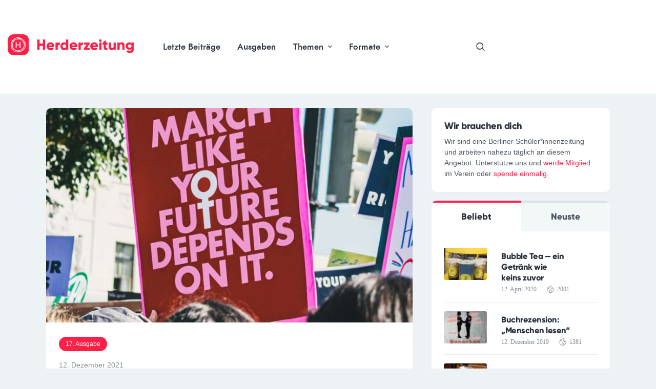

--- FILE ---
content_type: text/html; charset=UTF-8
request_url: https://herderzeitung.de/blog/author/ronja/
body_size: 26435
content:
<!-- This page is cached by the Hummingbird Performance plugin v3.3.2 - https://wordpress.org/plugins/hummingbird-performance/. --><!DOCTYPE html>
<html lang="de" class="no-js
									 scheme_default										">
<head>
			<meta charset="UTF-8">
		<meta name="viewport" content="width=device-width, initial-scale=1, maximum-scale=1">
		<meta name="format-detection" content="telephone=no">
		<link rel="profile" href="//gmpg.org/xfn/11">
		<link rel="pingback" href="https://herderzeitung.de/blog/xmlrpc.php">
		<meta name='robots' content='index, follow, max-image-preview:large, max-snippet:-1, max-video-preview:-1' />

	<!-- This site is optimized with the Yoast SEO plugin v26.8 - https://yoast.com/product/yoast-seo-wordpress/ -->
	<title>Ronja Zemmrich &#8211; Autor*in bei der Herderzeitung</title>
	<meta name="description" content="Ronja ist Mitglied der Chefredaktion und arrangiert mit viel Freude die gemeinsame Zusammenarbeit in der Schüler*innenzeitung." />
	<link rel="canonical" href="https://herderzeitung.de/blog/author/ronja/" />
	<link rel="next" href="https://herderzeitung.de/blog/author/ronja/page/2/" />
	<meta property="og:locale" content="de_DE" />
	<meta property="og:type" content="profile" />
	<meta property="og:title" content="Ronja Zemmrich &#8211; Autor*in bei der Herderzeitung" />
	<meta property="og:description" content="Ronja ist Mitglied der Chefredaktion und arrangiert mit viel Freude die gemeinsame Zusammenarbeit in der Schüler*innenzeitung." />
	<meta property="og:url" content="https://herderzeitung.de/blog/author/ronja/" />
	<meta property="og:site_name" content="Herderzeitung" />
	<meta property="og:image" content="https://herderzeitung.de/blog/wp-content/wphb-cache/gravatar/a6d/a6d59e450ff9dfe501cd837dd7353a51x500.jpg" />
	<meta name="twitter:card" content="summary_large_image" />
	<meta name="twitter:site" content="@herderzeitung" />
	<script type="application/ld+json" class="yoast-schema-graph">{"@context":"https://schema.org","@graph":[{"@type":"ProfilePage","@id":"https://herderzeitung.de/blog/author/ronja/","url":"https://herderzeitung.de/blog/author/ronja/","name":"Ronja Zemmrich &#8211; Autor*in bei der Herderzeitung","isPartOf":{"@id":"https://herderzeitung.de/blog/#website"},"primaryImageOfPage":{"@id":"https://herderzeitung.de/blog/author/ronja/#primaryimage"},"image":{"@id":"https://herderzeitung.de/blog/author/ronja/#primaryimage"},"thumbnailUrl":"https://herderzeitung.de/blog/wp-content/uploads/2022/01/gayatri-malhotra-aAs9hiVVxLw-unsplash-scaled.jpg","description":"Ronja ist Mitglied der Chefredaktion und arrangiert mit viel Freude die gemeinsame Zusammenarbeit in der Schüler*innenzeitung.","breadcrumb":{"@id":"https://herderzeitung.de/blog/author/ronja/#breadcrumb"},"inLanguage":"de","potentialAction":[{"@type":"ReadAction","target":["https://herderzeitung.de/blog/author/ronja/"]}]},{"@type":"ImageObject","inLanguage":"de","@id":"https://herderzeitung.de/blog/author/ronja/#primaryimage","url":"https://herderzeitung.de/blog/wp-content/uploads/2022/01/gayatri-malhotra-aAs9hiVVxLw-unsplash-scaled.jpg","contentUrl":"https://herderzeitung.de/blog/wp-content/uploads/2022/01/gayatri-malhotra-aAs9hiVVxLw-unsplash-scaled.jpg","width":1707,"height":2560},{"@type":"BreadcrumbList","@id":"https://herderzeitung.de/blog/author/ronja/#breadcrumb","itemListElement":[{"@type":"ListItem","position":1,"name":"Startseite","item":"https://herderzeitung.de/blog/"},{"@type":"ListItem","position":2,"name":"Archive für Ronja Zemmrich"}]},{"@type":"WebSite","@id":"https://herderzeitung.de/blog/#website","url":"https://herderzeitung.de/blog/","name":"Herderzeitung","description":"Schülerzeitung des Johann-Gottfried-Herder-Gymnasiums","publisher":{"@id":"https://herderzeitung.de/blog/#organization"},"potentialAction":[{"@type":"SearchAction","target":{"@type":"EntryPoint","urlTemplate":"https://herderzeitung.de/blog/?s={search_term_string}"},"query-input":{"@type":"PropertyValueSpecification","valueRequired":true,"valueName":"search_term_string"}}],"inLanguage":"de"},{"@type":"Organization","@id":"https://herderzeitung.de/blog/#organization","name":"Herderzeitung","url":"https://herderzeitung.de/blog/","logo":{"@type":"ImageObject","inLanguage":"de","@id":"https://herderzeitung.de/blog/#/schema/logo/image/","url":"","contentUrl":"","caption":"Herderzeitung"},"image":{"@id":"https://herderzeitung.de/blog/#/schema/logo/image/"},"sameAs":["https://www.facebook.com/herderzeitung/","https://x.com/herderzeitung","https://www.instagram.com/herderzeitung","https://www.youtube.com/channel/UCYzUgjnDRBpRxk9DoAvsEDA"]},{"@type":"Person","@id":"https://herderzeitung.de/blog/#/schema/person/61c4c8355bc82296478384f19daec2da","name":"Ronja Zemmrich","image":{"@type":"ImageObject","inLanguage":"de","@id":"https://herderzeitung.de/blog/#/schema/person/image/99aa1de178ceb42220fd9755998ea046","url":"https://herderzeitung.de/blog/wp-content/wphb-cache/gravatar/a6d/a6d59e450ff9dfe501cd837dd7353a51x96.jpg","contentUrl":"https://herderzeitung.de/blog/wp-content/wphb-cache/gravatar/a6d/a6d59e450ff9dfe501cd837dd7353a51x96.jpg","caption":"Ronja Zemmrich"},"description":"Ronja ist Mitglied der Chefredaktion und arrangiert mit viel Freude die gemeinsame Zusammenarbeit in der Schüler*innenzeitung. Besonderes Interesse bringt sie Politik, der Geschichte und Literatur entgegen. Das Ausdrücken ihrer Meinung und der Diskurs mit dem breitgefächerten Meinungsspektrum der Schüler*innenschaft bereiten ihr viel Spaß.","mainEntityOfPage":{"@id":"https://herderzeitung.de/blog/author/ronja/"}}]}</script>
	<!-- / Yoast SEO plugin. -->


<link rel='dns-prefetch' href='//steadyhq.com' />
<link rel="alternate" type="application/rss+xml" title="Herderzeitung &raquo; Feed" href="https://herderzeitung.de/blog/feed/" />
<link rel="alternate" type="application/rss+xml" title="Herderzeitung &raquo; Kommentar-Feed" href="https://herderzeitung.de/blog/comments/feed/" />
<link rel="alternate" type="application/rss+xml" title="Herderzeitung &raquo; Beitrags-Feed von Ronja Zemmrich" href="https://herderzeitung.de/blog/author/ronja/feed/" />
<meta property="og:site_name" content="Herderzeitung" />
			<meta property="og:description" content="Schülerzeitung des Johann-Gottfried-Herder-Gymnasiums" />
			<meta property="og:type" content="website" />				<meta property="og:image" content="//herderzeitung.de/blog/wp-content/uploads/2021/03/Logo-Blog_neu.png" />
				<style id='wp-img-auto-sizes-contain-inline-css' type='text/css'>
img:is([sizes=auto i],[sizes^="auto," i]){contain-intrinsic-size:3000px 1500px}
/*# sourceURL=wp-img-auto-sizes-contain-inline-css */
</style>
<style id='wp-emoji-styles-inline-css' type='text/css'>

	img.wp-smiley, img.emoji {
		display: inline !important;
		border: none !important;
		box-shadow: none !important;
		height: 1em !important;
		width: 1em !important;
		margin: 0 0.07em !important;
		vertical-align: -0.1em !important;
		background: none !important;
		padding: 0 !important;
	}
/*# sourceURL=wp-emoji-styles-inline-css */
</style>
<link property="stylesheet" rel='stylesheet' id='wp-block-library-css' href='https://herderzeitung.de/blog/wp-includes/css/dist/block-library/style.min.css' type='text/css' media='all' />
<style id='classic-theme-styles-inline-css' type='text/css'>
/*! This file is auto-generated */
.wp-block-button__link{color:#fff;background-color:#32373c;border-radius:9999px;box-shadow:none;text-decoration:none;padding:calc(.667em + 2px) calc(1.333em + 2px);font-size:1.125em}.wp-block-file__button{background:#32373c;color:#fff;text-decoration:none}
/*# sourceURL=/wp-includes/css/classic-themes.min.css */
</style>
<style id='co-authors-plus-coauthors-style-inline-css' type='text/css'>
.wp-block-co-authors-plus-coauthors.is-layout-flow [class*=wp-block-co-authors-plus]{display:inline}

/*# sourceURL=https://herderzeitung.de/blog/wp-content/plugins/co-authors-plus/build/blocks/block-coauthors/style-index.css */
</style>
<style id='co-authors-plus-avatar-style-inline-css' type='text/css'>
.wp-block-co-authors-plus-avatar :where(img){height:auto;max-width:100%;vertical-align:bottom}.wp-block-co-authors-plus-coauthors.is-layout-flow .wp-block-co-authors-plus-avatar :where(img){vertical-align:middle}.wp-block-co-authors-plus-avatar:is(.alignleft,.alignright){display:table}.wp-block-co-authors-plus-avatar.aligncenter{display:table;margin-inline:auto}

/*# sourceURL=https://herderzeitung.de/blog/wp-content/plugins/co-authors-plus/build/blocks/block-coauthor-avatar/style-index.css */
</style>
<style id='co-authors-plus-image-style-inline-css' type='text/css'>
.wp-block-co-authors-plus-image{margin-bottom:0}.wp-block-co-authors-plus-image :where(img){height:auto;max-width:100%;vertical-align:bottom}.wp-block-co-authors-plus-coauthors.is-layout-flow .wp-block-co-authors-plus-image :where(img){vertical-align:middle}.wp-block-co-authors-plus-image:is(.alignfull,.alignwide) :where(img){width:100%}.wp-block-co-authors-plus-image:is(.alignleft,.alignright){display:table}.wp-block-co-authors-plus-image.aligncenter{display:table;margin-inline:auto}

/*# sourceURL=https://herderzeitung.de/blog/wp-content/plugins/co-authors-plus/build/blocks/block-coauthor-image/style-index.css */
</style>
<style id='global-styles-inline-css' type='text/css'>
:root{--wp--preset--aspect-ratio--square: 1;--wp--preset--aspect-ratio--4-3: 4/3;--wp--preset--aspect-ratio--3-4: 3/4;--wp--preset--aspect-ratio--3-2: 3/2;--wp--preset--aspect-ratio--2-3: 2/3;--wp--preset--aspect-ratio--16-9: 16/9;--wp--preset--aspect-ratio--9-16: 9/16;--wp--preset--color--black: #000000;--wp--preset--color--cyan-bluish-gray: #abb8c3;--wp--preset--color--white: #ffffff;--wp--preset--color--pale-pink: #f78da7;--wp--preset--color--vivid-red: #cf2e2e;--wp--preset--color--luminous-vivid-orange: #ff6900;--wp--preset--color--luminous-vivid-amber: #fcb900;--wp--preset--color--light-green-cyan: #7bdcb5;--wp--preset--color--vivid-green-cyan: #00d084;--wp--preset--color--pale-cyan-blue: #8ed1fc;--wp--preset--color--vivid-cyan-blue: #0693e3;--wp--preset--color--vivid-purple: #9b51e0;--wp--preset--gradient--vivid-cyan-blue-to-vivid-purple: linear-gradient(135deg,rgb(6,147,227) 0%,rgb(155,81,224) 100%);--wp--preset--gradient--light-green-cyan-to-vivid-green-cyan: linear-gradient(135deg,rgb(122,220,180) 0%,rgb(0,208,130) 100%);--wp--preset--gradient--luminous-vivid-amber-to-luminous-vivid-orange: linear-gradient(135deg,rgb(252,185,0) 0%,rgb(255,105,0) 100%);--wp--preset--gradient--luminous-vivid-orange-to-vivid-red: linear-gradient(135deg,rgb(255,105,0) 0%,rgb(207,46,46) 100%);--wp--preset--gradient--very-light-gray-to-cyan-bluish-gray: linear-gradient(135deg,rgb(238,238,238) 0%,rgb(169,184,195) 100%);--wp--preset--gradient--cool-to-warm-spectrum: linear-gradient(135deg,rgb(74,234,220) 0%,rgb(151,120,209) 20%,rgb(207,42,186) 40%,rgb(238,44,130) 60%,rgb(251,105,98) 80%,rgb(254,248,76) 100%);--wp--preset--gradient--blush-light-purple: linear-gradient(135deg,rgb(255,206,236) 0%,rgb(152,150,240) 100%);--wp--preset--gradient--blush-bordeaux: linear-gradient(135deg,rgb(254,205,165) 0%,rgb(254,45,45) 50%,rgb(107,0,62) 100%);--wp--preset--gradient--luminous-dusk: linear-gradient(135deg,rgb(255,203,112) 0%,rgb(199,81,192) 50%,rgb(65,88,208) 100%);--wp--preset--gradient--pale-ocean: linear-gradient(135deg,rgb(255,245,203) 0%,rgb(182,227,212) 50%,rgb(51,167,181) 100%);--wp--preset--gradient--electric-grass: linear-gradient(135deg,rgb(202,248,128) 0%,rgb(113,206,126) 100%);--wp--preset--gradient--midnight: linear-gradient(135deg,rgb(2,3,129) 0%,rgb(40,116,252) 100%);--wp--preset--font-size--small: 13px;--wp--preset--font-size--medium: 20px;--wp--preset--font-size--large: 36px;--wp--preset--font-size--x-large: 42px;--wp--preset--spacing--20: 0.44rem;--wp--preset--spacing--30: 0.67rem;--wp--preset--spacing--40: 1rem;--wp--preset--spacing--50: 1.5rem;--wp--preset--spacing--60: 2.25rem;--wp--preset--spacing--70: 3.38rem;--wp--preset--spacing--80: 5.06rem;--wp--preset--shadow--natural: 6px 6px 9px rgba(0, 0, 0, 0.2);--wp--preset--shadow--deep: 12px 12px 50px rgba(0, 0, 0, 0.4);--wp--preset--shadow--sharp: 6px 6px 0px rgba(0, 0, 0, 0.2);--wp--preset--shadow--outlined: 6px 6px 0px -3px rgb(255, 255, 255), 6px 6px rgb(0, 0, 0);--wp--preset--shadow--crisp: 6px 6px 0px rgb(0, 0, 0);}:where(.is-layout-flex){gap: 0.5em;}:where(.is-layout-grid){gap: 0.5em;}body .is-layout-flex{display: flex;}.is-layout-flex{flex-wrap: wrap;align-items: center;}.is-layout-flex > :is(*, div){margin: 0;}body .is-layout-grid{display: grid;}.is-layout-grid > :is(*, div){margin: 0;}:where(.wp-block-columns.is-layout-flex){gap: 2em;}:where(.wp-block-columns.is-layout-grid){gap: 2em;}:where(.wp-block-post-template.is-layout-flex){gap: 1.25em;}:where(.wp-block-post-template.is-layout-grid){gap: 1.25em;}.has-black-color{color: var(--wp--preset--color--black) !important;}.has-cyan-bluish-gray-color{color: var(--wp--preset--color--cyan-bluish-gray) !important;}.has-white-color{color: var(--wp--preset--color--white) !important;}.has-pale-pink-color{color: var(--wp--preset--color--pale-pink) !important;}.has-vivid-red-color{color: var(--wp--preset--color--vivid-red) !important;}.has-luminous-vivid-orange-color{color: var(--wp--preset--color--luminous-vivid-orange) !important;}.has-luminous-vivid-amber-color{color: var(--wp--preset--color--luminous-vivid-amber) !important;}.has-light-green-cyan-color{color: var(--wp--preset--color--light-green-cyan) !important;}.has-vivid-green-cyan-color{color: var(--wp--preset--color--vivid-green-cyan) !important;}.has-pale-cyan-blue-color{color: var(--wp--preset--color--pale-cyan-blue) !important;}.has-vivid-cyan-blue-color{color: var(--wp--preset--color--vivid-cyan-blue) !important;}.has-vivid-purple-color{color: var(--wp--preset--color--vivid-purple) !important;}.has-black-background-color{background-color: var(--wp--preset--color--black) !important;}.has-cyan-bluish-gray-background-color{background-color: var(--wp--preset--color--cyan-bluish-gray) !important;}.has-white-background-color{background-color: var(--wp--preset--color--white) !important;}.has-pale-pink-background-color{background-color: var(--wp--preset--color--pale-pink) !important;}.has-vivid-red-background-color{background-color: var(--wp--preset--color--vivid-red) !important;}.has-luminous-vivid-orange-background-color{background-color: var(--wp--preset--color--luminous-vivid-orange) !important;}.has-luminous-vivid-amber-background-color{background-color: var(--wp--preset--color--luminous-vivid-amber) !important;}.has-light-green-cyan-background-color{background-color: var(--wp--preset--color--light-green-cyan) !important;}.has-vivid-green-cyan-background-color{background-color: var(--wp--preset--color--vivid-green-cyan) !important;}.has-pale-cyan-blue-background-color{background-color: var(--wp--preset--color--pale-cyan-blue) !important;}.has-vivid-cyan-blue-background-color{background-color: var(--wp--preset--color--vivid-cyan-blue) !important;}.has-vivid-purple-background-color{background-color: var(--wp--preset--color--vivid-purple) !important;}.has-black-border-color{border-color: var(--wp--preset--color--black) !important;}.has-cyan-bluish-gray-border-color{border-color: var(--wp--preset--color--cyan-bluish-gray) !important;}.has-white-border-color{border-color: var(--wp--preset--color--white) !important;}.has-pale-pink-border-color{border-color: var(--wp--preset--color--pale-pink) !important;}.has-vivid-red-border-color{border-color: var(--wp--preset--color--vivid-red) !important;}.has-luminous-vivid-orange-border-color{border-color: var(--wp--preset--color--luminous-vivid-orange) !important;}.has-luminous-vivid-amber-border-color{border-color: var(--wp--preset--color--luminous-vivid-amber) !important;}.has-light-green-cyan-border-color{border-color: var(--wp--preset--color--light-green-cyan) !important;}.has-vivid-green-cyan-border-color{border-color: var(--wp--preset--color--vivid-green-cyan) !important;}.has-pale-cyan-blue-border-color{border-color: var(--wp--preset--color--pale-cyan-blue) !important;}.has-vivid-cyan-blue-border-color{border-color: var(--wp--preset--color--vivid-cyan-blue) !important;}.has-vivid-purple-border-color{border-color: var(--wp--preset--color--vivid-purple) !important;}.has-vivid-cyan-blue-to-vivid-purple-gradient-background{background: var(--wp--preset--gradient--vivid-cyan-blue-to-vivid-purple) !important;}.has-light-green-cyan-to-vivid-green-cyan-gradient-background{background: var(--wp--preset--gradient--light-green-cyan-to-vivid-green-cyan) !important;}.has-luminous-vivid-amber-to-luminous-vivid-orange-gradient-background{background: var(--wp--preset--gradient--luminous-vivid-amber-to-luminous-vivid-orange) !important;}.has-luminous-vivid-orange-to-vivid-red-gradient-background{background: var(--wp--preset--gradient--luminous-vivid-orange-to-vivid-red) !important;}.has-very-light-gray-to-cyan-bluish-gray-gradient-background{background: var(--wp--preset--gradient--very-light-gray-to-cyan-bluish-gray) !important;}.has-cool-to-warm-spectrum-gradient-background{background: var(--wp--preset--gradient--cool-to-warm-spectrum) !important;}.has-blush-light-purple-gradient-background{background: var(--wp--preset--gradient--blush-light-purple) !important;}.has-blush-bordeaux-gradient-background{background: var(--wp--preset--gradient--blush-bordeaux) !important;}.has-luminous-dusk-gradient-background{background: var(--wp--preset--gradient--luminous-dusk) !important;}.has-pale-ocean-gradient-background{background: var(--wp--preset--gradient--pale-ocean) !important;}.has-electric-grass-gradient-background{background: var(--wp--preset--gradient--electric-grass) !important;}.has-midnight-gradient-background{background: var(--wp--preset--gradient--midnight) !important;}.has-small-font-size{font-size: var(--wp--preset--font-size--small) !important;}.has-medium-font-size{font-size: var(--wp--preset--font-size--medium) !important;}.has-large-font-size{font-size: var(--wp--preset--font-size--large) !important;}.has-x-large-font-size{font-size: var(--wp--preset--font-size--x-large) !important;}
:where(.wp-block-post-template.is-layout-flex){gap: 1.25em;}:where(.wp-block-post-template.is-layout-grid){gap: 1.25em;}
:where(.wp-block-term-template.is-layout-flex){gap: 1.25em;}:where(.wp-block-term-template.is-layout-grid){gap: 1.25em;}
:where(.wp-block-columns.is-layout-flex){gap: 2em;}:where(.wp-block-columns.is-layout-grid){gap: 2em;}
:root :where(.wp-block-pullquote){font-size: 1.5em;line-height: 1.6;}
/*# sourceURL=global-styles-inline-css */
</style>
<link property="stylesheet" rel='stylesheet' id='wphb-1-css' href='https://herderzeitung.de/blog/wp-content/uploads/hummingbird-assets/10b1864e6c3dbd7585ea3615b465e8d5.css' type='text/css' media='all' />
<link property="stylesheet" rel='stylesheet' id='trx_addons-css' href='https://herderzeitung.de/blog/wp-content/plugins/trx_addons-2/css/trx_addons.css' type='text/css' media='all' />
<link property="stylesheet" rel='stylesheet' id='wphb-2-css' href='https://herderzeitung.de/blog/wp-content/uploads/hummingbird-assets/7274dc5f6808e4c1b82cf906a8be796f.css' type='text/css' media='all' />
<style id='wphb-2-inline-css' type='text/css'>
.elementor-kit-508{--e-global-color-primary:#6EC1E4;--e-global-color-secondary:#54595F;--e-global-color-text:#7A7A7A;--e-global-color-accent:#61CE70;--e-global-color-5fc572ca:#4054B2;--e-global-color-36b96824:#23A455;--e-global-color-3966200c:#000;--e-global-color-705802f9:#FFF;--e-global-typography-primary-font-family:"Roboto";--e-global-typography-primary-font-weight:600;--e-global-typography-secondary-font-family:"Roboto Slab";--e-global-typography-secondary-font-weight:400;--e-global-typography-text-font-family:"Roboto";--e-global-typography-text-font-weight:400;--e-global-typography-accent-font-family:"Roboto";--e-global-typography-accent-font-weight:500;}.elementor-kit-508 button,.elementor-kit-508 input[type="button"],.elementor-kit-508 input[type="submit"],.elementor-kit-508 .elementor-button{text-transform:none;}.elementor-section.elementor-section-boxed > .elementor-container{max-width:1140px;}.e-con{--container-max-width:1140px;}.elementor-widget:not(:last-child){margin-block-end:20px;}.elementor-element{--widgets-spacing:20px 20px;--widgets-spacing-row:20px;--widgets-spacing-column:20px;}{}h1.entry-title{display:var(--page-title-display);}@media(max-width:1024px){.elementor-section.elementor-section-boxed > .elementor-container{max-width:1024px;}.e-con{--container-max-width:1024px;}}@media(max-width:767px){.elementor-section.elementor-section-boxed > .elementor-container{max-width:767px;}.e-con{--container-max-width:767px;}}
/*# sourceURL=https://herderzeitung.de/blog/wp-content/plugins/co-authors-plus/build/blocks/block-coauthors/style-index.css */
</style>
<style id='wp-typography-custom-inline-css' type='text/css'>
sub, sup{font-size: 75%;line-height: 100%}sup{vertical-align: 60%}sub{vertical-align: -10%}.amp{font-family: Baskerville, "Goudy Old Style", Palatino, "Book Antiqua", "Warnock Pro", serif;font-size: 1.1em;font-style: italic;font-weight: normal;line-height: 1em}.caps{font-size: 90%}.dquo{margin-left: -0.4em}.quo{margin-left: -0.2em}.pull-single{margin-left: -0.15em}.push-single{margin-right: 0.15em}.pull-double{margin-left: -0.38em}.push-double{margin-right: 0.38em}
/*# sourceURL=wp-typography-custom-inline-css */
</style>
<style id='wp-typography-safari-font-workaround-inline-css' type='text/css'>
body {-webkit-font-feature-settings: "liga";font-feature-settings: "liga";-ms-font-feature-settings: normal;}
/*# sourceURL=wp-typography-safari-font-workaround-inline-css */
</style>
<link property="stylesheet" rel='stylesheet' id='wphb-3-css' href='https://herderzeitung.de/blog/wp-content/uploads/hummingbird-assets/0ddaf6afa05ea6e9c4a5cebc015f6952.css' type='text/css' media='all' />
<link property="stylesheet" rel='stylesheet' id='yolox-main-css' href='https://herderzeitung.de/blog/wp-content/uploads/hummingbird-assets/9bc86a05cdc5187a757b15407db77df8.css' type='text/css' media='all' />
<link property="stylesheet" rel='stylesheet' id='yolox-custom-css' href='https://herderzeitung.de/blog/wp-content/themes/yolox/css/__custom.css' type='text/css' media='all' />
<link property="stylesheet" rel='stylesheet' id='yolox-color-default-css' href='https://herderzeitung.de/blog/wp-content/themes/yolox/css/__colors_default.css' type='text/css' media='all' />
<link property="stylesheet" rel='stylesheet' id='yolox-color-dark-css' href='https://herderzeitung.de/blog/wp-content/themes/yolox/css/__colors_dark.css' type='text/css' media='all' />
<link property="stylesheet" rel='stylesheet' id='wphb-4-css' href='https://herderzeitung.de/blog/wp-content/uploads/hummingbird-assets/3953980a6e359d10b9d888be696eb67a.css' type='text/css' media='all' />
<link property="stylesheet" rel='stylesheet' id='wphb-5-css' href='https://herderzeitung.de/blog/wp-content/uploads/hummingbird-assets/9a28fe973270421669e77f82bcad12a1.css' type='text/css' media='all' />
<script type="text/javascript" src="https://herderzeitung.de/blog/wp-content/uploads/hummingbird-assets/8116af21c30dd4b0f9a4146509cd885f.js" id="wphb-6-js"></script>
<link rel="EditURI" type="application/rsd+xml" title="RSD" href="https://herderzeitung.de/blog/xmlrpc.php?rsd" />
<meta name="generator" content="WordPress 6.9" />
<!-- Chrome, Firefox OS and Opera -->
			<meta name="theme-color" content="#ff1f47">
			<!-- Windows Phone -->
			<meta name="msapplication-navbutton-color" content="#ff1f47">
			<!-- iOS Safari -->
			<meta name="apple-mobile-web-app-capable" content="yes">
			<meta name="apple-mobile-web-app-status-bar-style" content="#ff1f47"><script type='text/javascript'>var PwpJsVars = {"AjaxURL":"https:\/\/herderzeitung.de\/blog\/wp-admin\/admin-ajax.php","homeurl":"https:\/\/herderzeitung.de\/blog\/","installprompt":{"mode":"normal","pageloads":"2","onclick":""}};</script>		<script type="text/javascript" id="serviceworker-unregister">
			if ('serviceWorker' in navigator) {
				navigator.serviceWorker.getRegistrations().then(function (registrations) {
					registrations.forEach(function (registration) {
						if (registration.active.scriptURL === window.location.origin + '/pwp-serviceworker.js') {
							registration.unregister();
						}
					});
				});
			}
		</script>
				<script type="text/javascript" id="serviceworker">
			if (navigator.serviceWorker) {
				window.addEventListener('load', function () {
					navigator.serviceWorker.register(
						"https:\/\/herderzeitung.de\/blog\/?wp_service_worker=1", {"scope": "\/blog\/"}
					);
				});
			}
		</script>
		<link rel="manifest" href="https://herderzeitung.de/blog/wp-json/app/v1/pwp-manifest"><meta name="theme-color" content="#ff1f47"><meta name="referrer" content="no-referrer-when-downgrade" />
<style> #wp-worthy-pixel { line-height: 1px; height: 1px; margin: 0; padding: 0; overflow: hidden; } </style>
<meta name="purpleads-verification" content="52ce5bc9e4dec48e4e99b81e">
<style>
<!--
/**
* @license
* MyFonts Webfont Build ID 871862
*
* The fonts listed in this notice are subject to the End User License
* Agreement(s) entered into by the website owner. All other parties are
* explicitly restricted from using the Licensed Webfonts(s).
*
* You may obtain a valid license from one of MyFonts official sites.
* http://www.fonts.com
* http://www.myfonts.com
* http://www.linotype.com
*
*/
-->
<link rel="stylesheet" type="text/css" href="https://blog.herderzeitung.de/fonts/Gilroy/MyFontsWebfontsKit.css">
<meta name="generator" content="Elementor 3.34.3; features: additional_custom_breakpoints; settings: css_print_method-internal, google_font-enabled, font_display-auto">

<!-- BEGIN recaptcha, injected by plugin wp-recaptcha-integration  -->

<!-- END recaptcha -->
			<style>
				.e-con.e-parent:nth-of-type(n+4):not(.e-lazyloaded):not(.e-no-lazyload),
				.e-con.e-parent:nth-of-type(n+4):not(.e-lazyloaded):not(.e-no-lazyload) * {
					background-image: none !important;
				}
				@media screen and (max-height: 1024px) {
					.e-con.e-parent:nth-of-type(n+3):not(.e-lazyloaded):not(.e-no-lazyload),
					.e-con.e-parent:nth-of-type(n+3):not(.e-lazyloaded):not(.e-no-lazyload) * {
						background-image: none !important;
					}
				}
				@media screen and (max-height: 640px) {
					.e-con.e-parent:nth-of-type(n+2):not(.e-lazyloaded):not(.e-no-lazyload),
					.e-con.e-parent:nth-of-type(n+2):not(.e-lazyloaded):not(.e-no-lazyload) * {
						background-image: none !important;
					}
				}
			</style>
			<link rel="icon" href="https://herderzeitung.de/blog/wp-content/uploads/2021/05/cropped-Logo-eckig-32x32.png" sizes="32x32" />
<link rel="icon" href="https://herderzeitung.de/blog/wp-content/uploads/2021/05/cropped-Logo-eckig-192x192.png" sizes="192x192" />
<link rel="apple-touch-icon" href="https://herderzeitung.de/blog/wp-content/uploads/2021/05/cropped-Logo-eckig-180x180.png" />
<meta name="msapplication-TileImage" content="https://herderzeitung.de/blog/wp-content/uploads/2021/05/cropped-Logo-eckig-270x270.png" />
		<style type="text/css" id="wp-custom-css">
			/* Gilroy laden */
@font-face {
  font-family: "Gilroy";
  src: url(https://herderzeitung.de/blog/fonts/Gilroy/webFonts/GilroyExtraBold/font.woff2) format("truetype");
}


/* Bug beheben, dass die Texte zu dicht an den Fotos kleben in der Beliebt/Neuste-Box in der Sidebar */
body .trx_addons_tabs .trx_addons_tabs_content .post_item .post_content {
padding-left: 1em !important;
}

/*Abstand zwischen mehreren Tags sowie zwischen Autor*in und Datum auf Homepage korrigieren */
body .post_categories a {
	margin:0px 10px 0px 0px !important;
}
body .post_date {
	margin:0px 0px 0px 10px
}

/* Abstand unter Recaptcha bei Comments */
body .g-recaptcha {
padding-bottom: 2em !important;
}

/* Schriftart für Überschriften auf Gilroy */
h1, h2, h3, h4, h5 {
	font-family: Gilroy;
	font-weight: bold;
}

h1 {
	font-size: 3em !important;
	line-height: 1.2;
}

h2 {
	font-size: 1.5em;
	margin-bottom: 10px;
	line-height: 1.2;
}

/* Excerpt auf Single Post Page aufhübschen */
body .post_excerpt {
	font-weight: 900;
	font-size: 20px;
	line-height: 1.3;
	font-family: Gilroy;
	font-weight: bold;
	font-size: 1.6em;
	margin-bottom: -40px;
	padding-top: 0px	
}

/* Auf der Startseite Excerpt linksbündig und kein Button "Mehr lesen" und kein Datum */

body .sc_blogger_item_excerpt_text {
	text-align: left;
}
body .sc_blogger_item_button {
	display: none;
}
body .sc_blogger_item_meta {
	display: none;
}

/* Scrollbar aufhübschen */
::-webkit-scrollbar {
  height: 10px;
  width: 10px;
}
::-webkit-scrollbar-track {
  background: #efefef;
  border-radius: 6px;
}
::-webkit-scrollbar-thumb {
  background: rgb(213, 213, 213);
  border-radius: 6px;
}
::-webkit-scrollbar-thumb:hover {
  background: rgb(196, 196, 196);
}
	
	/* Media Credit verkleinern */
body .media-credit-end {
			font-size: 13px;
	}

/* Textgröße und Schriftart der Artikel anpassen */
body .post_content {
	font-size: 1.3em;
	line-height: 1.7;
	font-family: Merriweather !important;
}

.post_item_single .post_header_single .post_title {
	font-family: Gilroy;
	font-weight: bold;
	font-size: 2.9em !important;
	line-height: 1.1em;
}

/* Autorenbild im richtigen Seitenformat und Schriftgröße Autorenname */
body .avatar-120, body .avatar-35 {
	object-fit: cover;
	aspect-ratio: 120 / 120;
}
body .author_title {
	font-size: 1.5em;
}

/* Schriftart und Größe der Übersicht der Posts im Featured Content unter Post anpassen */
.post_title {
	font-weight: bold !important;
	font-size: 1.8em !important;
}

.section_title {
	font-family: Gilroy;
	font-weight: bold;
	font-size: 2.4em;
}

/* Schrift-art und Größe der Übersicht der Posts auf der Startseite anpassen */
.sc_blogger .sc_blogger_item .sc_blogger_item_title, .sc_blogger .sc_blogger_item .sc_blogger_item_title a {
	font-family: Gilroy;
	font-weight: bold;
	font-size: 1.1em;
	line-height: 1.3em;
}
.scheme_default .slider_container .slide_info.slide_info_large .slide_title a {
	font-family: Gilroy;
	font-weight: bold;
}

.sc_item_title.sc_align_none, .sc_item_title.sc_align_center, .sc_recent_news_header .sc_recent_news_title, .sc_blogger_title {
	margin-bottom: 10px !important;
	font-size: 2.4em !important;
}

.sc_blogger_full .sc_blogger_item_excerpt_text p, .sc_blogger_default .sc_blogger_item_excerpt_text p {
	font-size: 0.9em;
	line-height: 1.5em;
}

/*Schriftart und -größe Sidebar */
.widget_title {
	font-size: 1.3em;
}

.scheme_default body .trx_addons_tabs .trx_addons_tabs_content .post_item .post_content .post_title a {
	font-size: 0.5em;
	font-family: Gilroy;
	font-weight: bold;
}

/*Schriftart- und Größe Button und Tabs beim Featured Content in Sidebar */
.scheme_default .sc_blogger_horizontal .post_body .post_share .socials_share, .scheme_default .widget .trx_addons_tabs .trx_addons_tabs_titles li a, .scheme_default .wp-block-button:not(.is-style-outline) .wp-block-button__link, .scheme_default button:not(.components-button):not(.search_submit), .scheme_default input[type="reset"], .scheme_default input[type="submit"], .scheme_default input[type="button"], .scheme_default .post_item .more-link, .scheme_default .comments_wrap .form-submit input[type="submit"], .scheme_default #buddypress .comment-reply-link, .scheme_default #buddypress .generic-button a, .scheme_default #buddypress a.button, .scheme_default #buddypress button, .scheme_default #buddypress input[type="button"], .scheme_default #buddypress input[type="reset"], .scheme_default #buddypress input[type="submit"], .scheme_default #buddypress ul.button-nav li a, .scheme_default a.bp-title-button, .scheme_default .booked-calendar-wrap .booked-appt-list .timeslot .timeslot-people button, .scheme_default #booked-profile-page .booked-profile-appt-list .appt-block .booked-cal-buttons .google-cal-button>a, .scheme_default #booked-profile-page input[type="submit"], .scheme_default #booked-profile-page button, .scheme_default .booked-list-view input[type="submit"], .scheme_default .booked-list-view button, .scheme_default table.booked-calendar input[type="submit"], .scheme_default table.booked-calendar button, .scheme_default .booked-modal input[type="submit"], .scheme_default .booked-modal button, .scheme_default .sc_button_default, .scheme_default .sc_button:not(.sc_button_simple):not(.sc_button_bordered):not(.sc_button_bg_image):not(.sc_button_simple2), .scheme_default .socials_share:not(.socials_type_drop) .social_icon, .scheme_default .tourmaster-tour-search-wrap input.tourmaster-tour-search-submit[type="submit"], .scheme_default #tribe-bar-form .tribe-bar-submit input[type="submit"], .scheme_default #tribe-bar-form.tribe-bar-mini .tribe-bar-submit input[type="submit"], .scheme_default #tribe-bar-views li.tribe-bar-views-option a, .scheme_default #tribe-bar-views .tribe-bar-views-list .tribe-bar-views-option.tribe-bar-active a, .scheme_default #tribe-events .tribe-events-button, .scheme_default .tribe-events-button, .scheme_default .tribe-events-cal-links a, .scheme_default .tribe-events-sub-nav li a, .scheme_default .edd_download_purchase_form .button, .scheme_default #edd-purchase-button, .scheme_default .edd-submit.button, .scheme_default .widget_edd_cart_widget .edd_checkout a, .scheme_default .sc_edd_details .downloads_page_tags .downloads_page_data>a, .scheme_default .mc4wp-form input[type="submit"] {
	font-family: Gilroy !important;
	font-weight: bold;
}

/* Sidebar zu viel Abstand nach Titel der Karte */
.sidebar .widget .widget_title {
	margin-bottom: 0.5em !important;
	}

/* Sidebar Widget Beliebte/Neuste Posts Abstand links neben Titel */
.trx_addons_tabs_content .post_content {
	margin-left: 10px;
}

/* Abstand auf Kategorieseite */
.post_layout_excerpt .post_header .post_meta .post_date {
	padding-top: 1.2rem;
}

body .posts_container .post_item .post_content, body .posts_container .post_item .post_header, body .posts_container .related_item .post_content, body .posts_container .related_item .post_header {
	padding: 0 1.8rem;
	margin-bottom: 1.2rem;
	}		</style>
		<style type="text/css" id="trx_addons-inline-styles-inline-css">.trx_addons_inline_762417373 img{max-height:60px;}.trx_addons_inline_1664747163 img{max-height:124px;}</style>
<style id="elementor-post-48">.elementor-48 .elementor-element.elementor-element-5d24 > .elementor-container > .elementor-column > .elementor-widget-wrap{align-content:center;align-items:center;}.elementor-48 .elementor-element.elementor-element-5d24:not(.elementor-motion-effects-element-type-background), .elementor-48 .elementor-element.elementor-element-5d24 > .elementor-motion-effects-container > .elementor-motion-effects-layer{background-color:#ffffff;}.elementor-48 .elementor-element.elementor-element-5d24{transition:background 0.3s, border 0.3s, border-radius 0.3s, box-shadow 0.3s;padding:40px 0px 40px 0px;}.elementor-48 .elementor-element.elementor-element-5d24 > .elementor-background-overlay{transition:background 0.3s, border-radius 0.3s, opacity 0.3s;}.elementor-48 .elementor-element.elementor-element-c805d4d > .elementor-widget-container{margin:-8px 0px 0px 0px;}.elementor-48 .elementor-element.elementor-element-c805d4d{text-align:start;}.elementor-48 .elementor-element.elementor-element-6889 > .elementor-container > .elementor-column > .elementor-widget-wrap{align-content:center;align-items:center;}.elementor-48 .elementor-element.elementor-element-6889:not(.elementor-motion-effects-element-type-background), .elementor-48 .elementor-element.elementor-element-6889 > .elementor-motion-effects-container > .elementor-motion-effects-layer{background-color:#ffffff;}.elementor-48 .elementor-element.elementor-element-6889{transition:background 0.3s, border 0.3s, border-radius 0.3s, box-shadow 0.3s;}.elementor-48 .elementor-element.elementor-element-6889 > .elementor-background-overlay{transition:background 0.3s, border-radius 0.3s, opacity 0.3s;}.elementor-48 .elementor-element.elementor-element-508d .logo_image{max-height:60px;}.elementor-48 .elementor-element.elementor-element-709b7c3 .logo_image{max-height:80px;}.elementor-48 .elementor-element.elementor-element-58f3ff3{text-align:start;}@media(max-width:767px){.elementor-48 .elementor-element.elementor-element-71b7{width:100%;}.elementor-48 .elementor-element.elementor-element-7242{width:60%;}.elementor-48 .elementor-element.elementor-element-4b5ff7c{width:40%;}}@media(min-width:768px){.elementor-48 .elementor-element.elementor-element-7bd5{width:25.315%;}.elementor-48 .elementor-element.elementor-element-2db{width:55.602%;}.elementor-48 .elementor-element.elementor-element-51{width:2.577%;}.elementor-48 .elementor-element.elementor-element-71b7{width:16.506%;}.elementor-48 .elementor-element.elementor-element-7242{width:50%;}.elementor-48 .elementor-element.elementor-element-4b5ff7c{width:49.956%;}}@media(max-width:1024px) and (min-width:768px){.elementor-48 .elementor-element.elementor-element-2db{width:58%;}.elementor-48 .elementor-element.elementor-element-51{width:7%;}.elementor-48 .elementor-element.elementor-element-71b7{width:21%;}}</style>
<style>.elementor-48 .elementor-element.elementor-element-5d24 > .elementor-container > .elementor-column > .elementor-widget-wrap{align-content:center;align-items:center;}.elementor-48 .elementor-element.elementor-element-5d24:not(.elementor-motion-effects-element-type-background), .elementor-48 .elementor-element.elementor-element-5d24 > .elementor-motion-effects-container > .elementor-motion-effects-layer{background-color:#ffffff;}.elementor-48 .elementor-element.elementor-element-5d24{transition:background 0.3s, border 0.3s, border-radius 0.3s, box-shadow 0.3s;padding:40px 0px 40px 0px;}.elementor-48 .elementor-element.elementor-element-5d24 > .elementor-background-overlay{transition:background 0.3s, border-radius 0.3s, opacity 0.3s;}.elementor-48 .elementor-element.elementor-element-c805d4d > .elementor-widget-container{margin:-8px 0px 0px 0px;}.elementor-48 .elementor-element.elementor-element-c805d4d{text-align:start;}.elementor-48 .elementor-element.elementor-element-6889 > .elementor-container > .elementor-column > .elementor-widget-wrap{align-content:center;align-items:center;}.elementor-48 .elementor-element.elementor-element-6889:not(.elementor-motion-effects-element-type-background), .elementor-48 .elementor-element.elementor-element-6889 > .elementor-motion-effects-container > .elementor-motion-effects-layer{background-color:#ffffff;}.elementor-48 .elementor-element.elementor-element-6889{transition:background 0.3s, border 0.3s, border-radius 0.3s, box-shadow 0.3s;}.elementor-48 .elementor-element.elementor-element-6889 > .elementor-background-overlay{transition:background 0.3s, border-radius 0.3s, opacity 0.3s;}.elementor-48 .elementor-element.elementor-element-508d .logo_image{max-height:60px;}.elementor-48 .elementor-element.elementor-element-709b7c3 .logo_image{max-height:80px;}.elementor-48 .elementor-element.elementor-element-58f3ff3{text-align:start;}@media(max-width:767px){.elementor-48 .elementor-element.elementor-element-71b7{width:100%;}.elementor-48 .elementor-element.elementor-element-7242{width:60%;}.elementor-48 .elementor-element.elementor-element-4b5ff7c{width:40%;}}@media(min-width:768px){.elementor-48 .elementor-element.elementor-element-7bd5{width:25.315%;}.elementor-48 .elementor-element.elementor-element-2db{width:55.602%;}.elementor-48 .elementor-element.elementor-element-51{width:2.577%;}.elementor-48 .elementor-element.elementor-element-71b7{width:16.506%;}.elementor-48 .elementor-element.elementor-element-7242{width:50%;}.elementor-48 .elementor-element.elementor-element-4b5ff7c{width:49.956%;}}@media(max-width:1024px) and (min-width:768px){.elementor-48 .elementor-element.elementor-element-2db{width:58%;}.elementor-48 .elementor-element.elementor-element-51{width:7%;}.elementor-48 .elementor-element.elementor-element-71b7{width:21%;}}</style>
<style id="elementor-post-44">.elementor-44 .elementor-element.elementor-element-a909f85 > .elementor-background-overlay{background-color:#000000;opacity:0.5;transition:background 0.3s, border-radius 0.3s, opacity 0.3s;}.elementor-44 .elementor-element.elementor-element-a909f85 > .elementor-container{min-height:400px;}.elementor-44 .elementor-element.elementor-element-a909f85 .elementor-background-slideshow__slide__image{background-size:cover;background-position:center center;}.elementor-44 .elementor-element.elementor-element-a909f85{transition:background 0.3s, border 0.3s, border-radius 0.3s, box-shadow 0.3s;}.elementor-44 .elementor-element.elementor-element-b3f5a43{text-align:center;}.elementor-44 .elementor-element.elementor-element-b3f5a43 .elementor-heading-title{color:#FFFFFF;}.elementor-44 .elementor-element.elementor-element-fb2705a{--spacer-size:25px;}.elementor-44 .elementor-element.elementor-element-530dcec{text-align:center;}.elementor-44 .elementor-element.elementor-element-530dcec .elementor-heading-title{color:#FFFFFF;}.elementor-44 .elementor-element.elementor-element-81c1099{--spacer-size:25px;}.elementor-44 .elementor-element.elementor-element-2b3fd57:not(.elementor-motion-effects-element-type-background), .elementor-44 .elementor-element.elementor-element-2b3fd57 > .elementor-motion-effects-container > .elementor-motion-effects-layer{background-color:#141e29;}.elementor-44 .elementor-element.elementor-element-2b3fd57{transition:background 0.3s, border 0.3s, border-radius 0.3s, box-shadow 0.3s;padding:73px 0px 0px 0px;}.elementor-44 .elementor-element.elementor-element-2b3fd57 > .elementor-background-overlay{transition:background 0.3s, border-radius 0.3s, opacity 0.3s;}.elementor-44 .elementor-element.elementor-element-a035f48 .logo_image{max-height:124px;}.elementor-44 .elementor-element.elementor-element-768a{--grid-template-columns:repeat(0, auto);--icon-size:16px;--grid-column-gap:17px;--grid-row-gap:0px;}.elementor-44 .elementor-element.elementor-element-768a .elementor-widget-container{text-align:left;}.elementor-44 .elementor-element.elementor-element-768a > .elementor-widget-container{padding:23px 0px 0px 0px;}.elementor-44 .elementor-element.elementor-element-768a .elementor-social-icon{background-color:rgba(255,255,255,0);--icon-padding:0.2em;}.elementor-44 .elementor-element.elementor-element-768a .elementor-social-icon i{color:#ffffff;}.elementor-44 .elementor-element.elementor-element-768a .elementor-social-icon svg{fill:#ffffff;}.elementor-44 .elementor-element.elementor-element-768a .elementor-social-icon:hover{background-color:rgba(67,83,255,0);}.elementor-44 .elementor-element.elementor-element-768a .elementor-social-icon:hover i{color:#4353ff;}.elementor-44 .elementor-element.elementor-element-768a .elementor-social-icon:hover svg{fill:#4353ff;}.elementor-44 .elementor-element.elementor-element-12de130{--spacer-size:40px;}.elementor-44 .elementor-element.elementor-element-a777bbd{--spacer-size:12px;}.elementor-44 .elementor-element.elementor-element-1b35f5c{--divider-border-style:solid;--divider-color:#26323f;--divider-border-width:1px;}.elementor-44 .elementor-element.elementor-element-1b35f5c .elementor-divider-separator{width:100%;}.elementor-44 .elementor-element.elementor-element-1b35f5c .elementor-divider{padding-block-start:10px;padding-block-end:10px;}.elementor-44 .elementor-element.elementor-element-3401447{font-size:14px;}.elementor-44 .elementor-element.elementor-element-1d59201{--spacer-size:20px;}@media(max-width:1024px){.elementor-44 .elementor-element.elementor-element-768a{--grid-column-gap:7px;}}@media(max-width:767px){.elementor-44 .elementor-element.elementor-element-a035f48 > .elementor-widget-container{padding:0% 25% 22% 25%;}.elementor-44 .elementor-element.elementor-element-473267b{width:50%;}.elementor-44 .elementor-element.elementor-element-473267b > .elementor-element-populated.elementor-column-wrap{padding:20px 0px 0px 0px;}.elementor-44 .elementor-element.elementor-element-473267b > .elementor-element-populated.elementor-widget-wrap{padding:20px 0px 0px 0px;}.elementor-44 .elementor-element.elementor-element-23d7d08{width:50%;}.elementor-44 .elementor-element.elementor-element-23d7d08 > .elementor-element-populated.elementor-column-wrap{padding:20px 0px 0px 39px;}.elementor-44 .elementor-element.elementor-element-23d7d08 > .elementor-element-populated.elementor-widget-wrap{padding:20px 0px 0px 39px;}.elementor-44 .elementor-element.elementor-element-8c5de10{width:100%;}.elementor-44 .elementor-element.elementor-element-8c5de10 > .elementor-element-populated.elementor-column-wrap{padding:40px 0px 0px 0px;}.elementor-44 .elementor-element.elementor-element-8c5de10 > .elementor-element-populated.elementor-widget-wrap{padding:40px 0px 0px 0px;}.elementor-44 .elementor-element.elementor-element-4563544{text-align:center;}.elementor-44 .elementor-element.elementor-element-768a .elementor-widget-container{text-align:center;}}</style>
<style>.elementor-44 .elementor-element.elementor-element-a909f85 > .elementor-background-overlay{background-color:#000000;opacity:0.5;transition:background 0.3s, border-radius 0.3s, opacity 0.3s;}.elementor-44 .elementor-element.elementor-element-a909f85 > .elementor-container{min-height:400px;}.elementor-44 .elementor-element.elementor-element-a909f85 .elementor-background-slideshow__slide__image{background-size:cover;background-position:center center;}.elementor-44 .elementor-element.elementor-element-a909f85{transition:background 0.3s, border 0.3s, border-radius 0.3s, box-shadow 0.3s;}.elementor-44 .elementor-element.elementor-element-b3f5a43{text-align:center;}.elementor-44 .elementor-element.elementor-element-b3f5a43 .elementor-heading-title{color:#FFFFFF;}.elementor-44 .elementor-element.elementor-element-fb2705a{--spacer-size:25px;}.elementor-44 .elementor-element.elementor-element-530dcec{text-align:center;}.elementor-44 .elementor-element.elementor-element-530dcec .elementor-heading-title{color:#FFFFFF;}.elementor-44 .elementor-element.elementor-element-81c1099{--spacer-size:25px;}.elementor-44 .elementor-element.elementor-element-2b3fd57:not(.elementor-motion-effects-element-type-background), .elementor-44 .elementor-element.elementor-element-2b3fd57 > .elementor-motion-effects-container > .elementor-motion-effects-layer{background-color:#141e29;}.elementor-44 .elementor-element.elementor-element-2b3fd57{transition:background 0.3s, border 0.3s, border-radius 0.3s, box-shadow 0.3s;padding:73px 0px 0px 0px;}.elementor-44 .elementor-element.elementor-element-2b3fd57 > .elementor-background-overlay{transition:background 0.3s, border-radius 0.3s, opacity 0.3s;}.elementor-44 .elementor-element.elementor-element-a035f48 .logo_image{max-height:124px;}.elementor-44 .elementor-element.elementor-element-768a{--grid-template-columns:repeat(0, auto);--icon-size:16px;--grid-column-gap:17px;--grid-row-gap:0px;}.elementor-44 .elementor-element.elementor-element-768a .elementor-widget-container{text-align:left;}.elementor-44 .elementor-element.elementor-element-768a > .elementor-widget-container{padding:23px 0px 0px 0px;}.elementor-44 .elementor-element.elementor-element-768a .elementor-social-icon{background-color:rgba(255,255,255,0);--icon-padding:0.2em;}.elementor-44 .elementor-element.elementor-element-768a .elementor-social-icon i{color:#ffffff;}.elementor-44 .elementor-element.elementor-element-768a .elementor-social-icon svg{fill:#ffffff;}.elementor-44 .elementor-element.elementor-element-768a .elementor-social-icon:hover{background-color:rgba(67,83,255,0);}.elementor-44 .elementor-element.elementor-element-768a .elementor-social-icon:hover i{color:#4353ff;}.elementor-44 .elementor-element.elementor-element-768a .elementor-social-icon:hover svg{fill:#4353ff;}.elementor-44 .elementor-element.elementor-element-12de130{--spacer-size:40px;}.elementor-44 .elementor-element.elementor-element-a777bbd{--spacer-size:12px;}.elementor-44 .elementor-element.elementor-element-1b35f5c{--divider-border-style:solid;--divider-color:#26323f;--divider-border-width:1px;}.elementor-44 .elementor-element.elementor-element-1b35f5c .elementor-divider-separator{width:100%;}.elementor-44 .elementor-element.elementor-element-1b35f5c .elementor-divider{padding-block-start:10px;padding-block-end:10px;}.elementor-44 .elementor-element.elementor-element-3401447{font-size:14px;}.elementor-44 .elementor-element.elementor-element-1d59201{--spacer-size:20px;}@media(max-width:1024px){.elementor-44 .elementor-element.elementor-element-768a{--grid-column-gap:7px;}}@media(max-width:767px){.elementor-44 .elementor-element.elementor-element-a035f48 > .elementor-widget-container{padding:0% 25% 22% 25%;}.elementor-44 .elementor-element.elementor-element-473267b{width:50%;}.elementor-44 .elementor-element.elementor-element-473267b > .elementor-element-populated.elementor-column-wrap{padding:20px 0px 0px 0px;}.elementor-44 .elementor-element.elementor-element-473267b > .elementor-element-populated.elementor-widget-wrap{padding:20px 0px 0px 0px;}.elementor-44 .elementor-element.elementor-element-23d7d08{width:50%;}.elementor-44 .elementor-element.elementor-element-23d7d08 > .elementor-element-populated.elementor-column-wrap{padding:20px 0px 0px 39px;}.elementor-44 .elementor-element.elementor-element-23d7d08 > .elementor-element-populated.elementor-widget-wrap{padding:20px 0px 0px 39px;}.elementor-44 .elementor-element.elementor-element-8c5de10{width:100%;}.elementor-44 .elementor-element.elementor-element-8c5de10 > .elementor-element-populated.elementor-column-wrap{padding:40px 0px 0px 0px;}.elementor-44 .elementor-element.elementor-element-8c5de10 > .elementor-element-populated.elementor-widget-wrap{padding:40px 0px 0px 0px;}.elementor-44 .elementor-element.elementor-element-4563544{text-align:center;}.elementor-44 .elementor-element.elementor-element-768a .elementor-widget-container{text-align:center;}}</style>
<link property="stylesheet" rel='stylesheet' id='wphb-7-css' href='https://herderzeitung.de/blog/wp-content/uploads/hummingbird-assets/f954d609b66758edb0d038dd441935ac.css' type='text/css' media='all' />
</head>

<body class="archive author author-ronja author-12 wp-custom-logo wp-theme-yolox ua_edge body_tag scheme_default blog_mode_blog body_style_wide  is_stream blog_style_excerpt sidebar_show sidebar_right trx_addons_present header_type_custom header_style_header-custom-48 header_position_default menu_style_top no_layout elementor-default elementor-kit-508">

	
	
	<div class="body_wrap">

		<div class="page_wrap">
			<header class="top_panel top_panel_custom top_panel_custom_48 top_panel_custom_header-single-post				 without_bg_image">
			<div data-elementor-type="cpt_layouts" data-elementor-id="48" class="elementor elementor-48">
						<section class="elementor-section elementor-top-section elementor-element elementor-element-5d24 elementor-section-content-middle sc_layouts_row sc_layouts_row_type_compact sc_layouts_hide_on_mobile elementor-section-boxed elementor-section-height-default elementor-section-height-default" data-id="5d24" data-element_type="section" data-settings="{&quot;background_background&quot;:&quot;classic&quot;}">
						<div class="elementor-container elementor-column-gap-extended">
					<div class="elementor-column elementor-col-25 elementor-top-column elementor-element elementor-element-7bd5 sc_layouts_column sc_layouts_column_align_left sc_inner_width_none sc_content_align_inherit sc_layouts_column_icons_position_left" data-id="7bd5" data-element_type="column">
			<div class="elementor-widget-wrap elementor-element-populated">
						<div class="sc_layouts_item elementor-element elementor-element-c805d4d sc_fly_static elementor-widget elementor-widget-image" data-id="c805d4d" data-element_type="widget" data-widget_type="image.default">
				<div class="elementor-widget-container">
																<a href="https://herderzeitung.de/">
							<img src="https://herderzeitung.de/blog/wp-content/uploads/elementor/thumbs/Logo-Blog_neu-pibx68vte442p796pfmyqz0svwms7p7qdlgaben7k0.png" title="Herderzeitung" alt="Herderzeitung" loading="lazy" />								</a>
															</div>
				</div>
					</div>
		</div>
				<div class="elementor-column elementor-col-25 elementor-top-column elementor-element elementor-element-2db sc_layouts_column sc_layouts_column_align_left sc_inner_width_none sc_content_align_inherit sc_layouts_column_icons_position_left" data-id="2db" data-element_type="column">
			<div class="elementor-widget-wrap elementor-element-populated">
						<div class="sc_layouts_item elementor-element elementor-element-4fea sc_fly_static elementor-widget elementor-widget-trx_sc_layouts_menu" data-id="4fea" data-element_type="widget" data-widget_type="trx_sc_layouts_menu.default">
				<div class="elementor-widget-container">
					<nav class="sc_layouts_menu sc_layouts_menu_default sc_layouts_menu_dir_horizontal menu_hover_fade" itemtype="http://schema.org/SiteNavigationElement" itemscope="itemscope" id="trx_sc_layouts_menu_884433678" data-animation-in="fadeIn" data-animation-out="fadeOut"		><ul id="menu_main" class="sc_layouts_menu_nav menu_main_nav"><li id="menu-item-17778" class="menu-item menu-item-type-custom menu-item-object-custom menu-item-17778"><a href="https://blog.herderzeitung.de/"><span>Letzte Beiträge</span></a></li><li id="menu-item-17779" class="menu-item menu-item-type-custom menu-item-object-custom menu-item-17779"><a href="https://herderzeitung.de/ausgabenarchiv"><span>Ausgaben</span></a></li><li id="menu-item-182" class="menu-item menu-item-type-custom menu-item-object-custom menu-item-has-children menu-item-182"><a href="https://blog.herderzeitung.de/"><span>Themen</span></a>
<ul class="sub-menu"><li id="menu-item-184" class="menu-item menu-item-type-taxonomy menu-item-object-post_tag menu-item-184"><a href="https://herderzeitung.de/blog/tag/lokales/"><span>Lokales</span></a></li><li id="menu-item-185" class="menu-item menu-item-type-taxonomy menu-item-object-post_tag menu-item-185"><a href="https://herderzeitung.de/blog/tag/politik/"><span>Politik und Wirtschaft</span></a></li><li id="menu-item-183" class="menu-item menu-item-type-taxonomy menu-item-object-post_tag menu-item-183"><a href="https://herderzeitung.de/blog/tag/gesellschaft/"><span>Gesellschaft</span></a></li><li id="menu-item-518" class="menu-item menu-item-type-taxonomy menu-item-object-post_tag menu-item-518"><a href="https://herderzeitung.de/blog/tag/kultur/"><span>Kultur und&nbsp;Sport</span></a></li><li id="menu-item-186" class="menu-item menu-item-type-taxonomy menu-item-object-post_tag menu-item-186"><a href="https://herderzeitung.de/blog/tag/wissenschaft/"><span>Wissenschaft und Technik</span></a></li></ul>
</li><li id="menu-item-187" class="menu-item menu-item-type-custom menu-item-object-custom menu-item-has-children menu-item-187"><a href="https://blog.herderzeitung.de/"><span>Formate</span></a>
<ul class="sub-menu"><li id="menu-item-17783" class="menu-item menu-item-type-custom menu-item-object-custom menu-item-has-children menu-item-17783"><a href="https://blog.herderzeitung.de/"><span>Schulinternes</span></a>
	<ul class="sub-menu"><li id="menu-item-188" class="menu-item menu-item-type-taxonomy menu-item-object-post_tag menu-item-188"><a href="https://herderzeitung.de/blog/tag/editorial/"><span>Editorial</span></a></li><li id="menu-item-764" class="menu-item menu-item-type-taxonomy menu-item-object-post_tag menu-item-764"><a href="https://herderzeitung.de/blog/tag/neues-aus-der-redaktion/"><span>Neues aus der Redaktion</span></a></li><li id="menu-item-190" class="menu-item menu-item-type-taxonomy menu-item-object-post_tag menu-item-190"><a href="https://herderzeitung.de/blog/tag/lehrerinnenzitate/"><span>Lehrer*innenzitate</span></a></li><li id="menu-item-189" class="menu-item menu-item-type-taxonomy menu-item-object-post_tag menu-item-189"><a href="https://herderzeitung.de/blog/tag/leserinnenpost/"><span>Leser*innenpost</span></a></li><li id="menu-item-1051" class="menu-item menu-item-type-taxonomy menu-item-object-post_tag menu-item-1051"><a href="https://herderzeitung.de/blog/tag/lehrerinneninterview/"><span>Lehrer*inneninterview</span></a></li></ul>
</li><li id="menu-item-17784" class="menu-item menu-item-type-custom menu-item-object-custom menu-item-has-children menu-item-17784"><a href="https://blog.herderzeitung.de/"><span>Textsorten</span></a>
	<ul class="sub-menu"><li id="menu-item-1050" class="menu-item menu-item-type-taxonomy menu-item-object-post_tag menu-item-1050"><a href="https://herderzeitung.de/blog/tag/kommentar/"><span>Kommentar</span></a></li><li id="menu-item-191" class="menu-item menu-item-type-taxonomy menu-item-object-post_tag menu-item-191"><a href="https://herderzeitung.de/blog/tag/rezension/"><span>Rezension</span></a></li><li id="menu-item-1049" class="menu-item menu-item-type-taxonomy menu-item-object-post_tag menu-item-1049"><a href="https://herderzeitung.de/blog/tag/interview/"><span>Interview</span></a></li><li id="menu-item-763" class="menu-item menu-item-type-taxonomy menu-item-object-post_tag menu-item-763"><a href="https://herderzeitung.de/blog/tag/kolumne/"><span>Kolumne</span></a></li></ul>
</li><li id="menu-item-517" class="menu-item menu-item-type-taxonomy menu-item-object-post_tag menu-item-517"><a href="https://herderzeitung.de/blog/tag/englischsprachige-artikel/"><span>Englischsprachige Artikel</span></a></li></ul>
</li></ul></nav><!-- /.sc_layouts_menu -->				</div>
				</div>
					</div>
		</div>
				<div class="elementor-column elementor-col-25 elementor-top-column elementor-element elementor-element-51 sc_layouts_column sc_layouts_column_align_right sc_inner_width_none sc_content_align_inherit sc_layouts_column_icons_position_left" data-id="51" data-element_type="column">
			<div class="elementor-widget-wrap elementor-element-populated">
						<div class="sc_layouts_item elementor-element elementor-element-2178 sc_fly_static elementor-widget elementor-widget-trx_sc_layouts_search" data-id="2178" data-element_type="widget" data-widget_type="trx_sc_layouts_search.default">
				<div class="elementor-widget-container">
					<div id="trx_sc_layouts_search_475529980" class="sc_layouts_search"><div class="search_wrap search_style_fullscreen layouts_search">
	<div class="search_form_wrap">
		<form role="search" method="get" class="search_form" action="https://herderzeitung.de/blog/">
			<input type="text" class="search_field" placeholder="Search" value="" name="s">
			<button type="submit" class="search_submit trx_addons_icon-search"></button>
		</form>
                    <a class="search_close trx_addons_icon-delete"></a>
        	</div>
	</div></div><!-- /.sc_layouts_search -->				</div>
				</div>
					</div>
		</div>
				<div class="elementor-column elementor-col-25 elementor-top-column elementor-element elementor-element-71b7 sc_layouts_column sc_layouts_column_align_right sc_layouts_hide_on_wide sc_layouts_hide_on_desktop sc_layouts_hide_on_notebook sc_layouts_hide_on_tablet sc_layouts_hide_on_mobile sc_inner_width_none sc_content_align_inherit sc_layouts_column_icons_position_left" data-id="71b7" data-element_type="column" data-settings="{&quot;animation&quot;:&quot;none&quot;}">
			<div class="elementor-widget-wrap elementor-element-populated">
						<div class="sc_layouts_item elementor-element elementor-element-b6 sc_fly_static elementor-widget elementor-widget-trx_sc_button" data-id="b6" data-element_type="widget" data-widget_type="trx_sc_button.default">
				<div class="elementor-widget-container">
					<a href="https://herderzeitung.de/?utm_source=hz_blog_anypage_header" id="trx_sc_button_1960007297" class="sc_button sc_button_default sc_button_size_small sc_button_icon_left"><span class="sc_button_text"><span class="sc_button_title">Test test</span></span><!-- /.sc_button_text --></a><!-- /.sc_button -->				</div>
				</div>
					</div>
		</div>
					</div>
		</section>
				<section class="elementor-section elementor-top-section elementor-element elementor-element-6889 elementor-section-content-middle sc_layouts_row sc_layouts_row_type_compact sc_layouts_row_fixed sc_layouts_row_fixed_always sc_layouts_row_delimiter sc_layouts_hide_on_wide sc_layouts_hide_on_desktop sc_layouts_hide_on_notebook sc_layouts_hide_on_tablet elementor-section-boxed elementor-section-height-default elementor-section-height-default" data-id="6889" data-element_type="section" data-settings="{&quot;background_background&quot;:&quot;classic&quot;}">
						<div class="elementor-container elementor-column-gap-extended">
					<div class="elementor-column elementor-col-50 elementor-top-column elementor-element elementor-element-7242 sc_layouts_column sc_layouts_column_align_left sc_inner_width_none sc_content_align_inherit sc_layouts_column_icons_position_left" data-id="7242" data-element_type="column">
			<div class="elementor-widget-wrap elementor-element-populated">
						<div class="sc_layouts_item elementor-element elementor-element-508d sc_layouts_hide_on_wide sc_layouts_hide_on_desktop sc_layouts_hide_on_notebook sc_layouts_hide_on_tablet sc_layouts_hide_on_mobile sc_fly_static elementor-widget elementor-widget-trx_sc_layouts_logo" data-id="508d" data-element_type="widget" data-widget_type="trx_sc_layouts_logo.default">
				<div class="elementor-widget-container">
					<a href="https://herderzeitung.de/blog/" id="trx_sc_layouts_logo_1091050042" class="sc_layouts_logo sc_layouts_logo_default hide_on_wide hide_on_desktop hide_on_notebook hide_on_tablet hide_on_mobile trx_addons_inline_762417373"><img fetchpriority="high" class="logo_image"
               src="//herderzeitung.de/blog/wp-content/uploads/2021/03/Logo-Blog_neu.png"
                       alt="Herderzeitung" width="3100" height="500"></a><!-- /.sc_layouts_logo -->				</div>
				</div>
				<div class="sc_layouts_item elementor-element elementor-element-709b7c3 sc_layouts_hide_on_wide sc_layouts_hide_on_desktop sc_layouts_hide_on_notebook sc_layouts_hide_on_tablet sc_layouts_hide_on_mobile sc_fly_static elementor-widget elementor-widget-trx_sc_layouts_logo" data-id="709b7c3" data-element_type="widget" data-widget_type="trx_sc_layouts_logo.default">
				<div class="elementor-widget-container">
					<a href="https://herderzeitung.de/blog/" id="trx_sc_layouts_logo_211743482" class="sc_layouts_logo sc_layouts_logo_default hide_on_wide hide_on_desktop hide_on_notebook hide_on_tablet hide_on_mobile"><img fetchpriority="high" class="logo_image"
               src="//herderzeitung.de/blog/wp-content/uploads/2021/03/Logo-Blog_neu.png"
                       alt="Herderzeitung" width="3100" height="500"></a><!-- /.sc_layouts_logo -->				</div>
				</div>
				<div class="sc_layouts_item elementor-element elementor-element-58f3ff3 sc_fly_static elementor-widget elementor-widget-image" data-id="58f3ff3" data-element_type="widget" data-widget_type="image.default">
				<div class="elementor-widget-container">
																<a href="https://herderzeitung.de/">
							<img src="https://herderzeitung.de/blog/wp-content/uploads/elementor/thumbs/Logo-Blog_neu-pibx68vte43ylvsbu7wh1just4xxyithuwcpwtc7wg.png" title="Herderzeitung" alt="Herderzeitung" loading="lazy" />								</a>
															</div>
				</div>
					</div>
		</div>
				<div class="elementor-column elementor-col-50 elementor-top-column elementor-element elementor-element-4b5ff7c sc_layouts_column sc_layouts_column_align_right sc_inner_width_none sc_content_align_inherit sc_layouts_column_icons_position_left" data-id="4b5ff7c" data-element_type="column">
			<div class="elementor-widget-wrap elementor-element-populated">
						<div class="sc_layouts_item elementor-element elementor-element-7253 sc_fly_static elementor-widget elementor-widget-trx_sc_layouts_menu" data-id="7253" data-element_type="widget" data-widget_type="trx_sc_layouts_menu.default">
				<div class="elementor-widget-container">
					<div id="trx_sc_layouts_menu_1736299710" class="sc_layouts_iconed_text sc_layouts_menu_mobile_button sc_layouts_menu_mobile_button_burger without_menu">
		<a class="sc_layouts_item_link sc_layouts_iconed_text_link" href="#">
			<span class="sc_layouts_item_icon sc_layouts_iconed_text_icon trx_addons_icon-menu"></span>
		</a>
		</div>				</div>
				</div>
					</div>
		</div>
					</div>
		</section>
				</div>
		</header>
<div class="menu_mobile_overlay"></div>
<div class="menu_mobile menu_mobile_narrow ">
	<div class="menu_mobile_inner">
		<a class="menu_mobile_close icon-cancel"></a>
		<a class="sc_layouts_logo" href="https://herderzeitung.de/blog/">
    <img src="//blog.herderzeitung.de/wp-content/uploads/2021/03/Logo-ohne-Text-abgerundet.png" alt="">    </a>
    <nav itemscope itemtype="//schema.org/SiteNavigationElement" class="menu_mobile_nav_area"><ul id="menu_mobile" class=" menu_mobile_nav"><li class="menu-item menu-item-type-custom menu-item-object-custom menu-item-17778"><a href="https://blog.herderzeitung.de/"><span>Letzte Beiträge</span></a></li><li class="menu-item menu-item-type-custom menu-item-object-custom menu-item-17779"><a href="https://herderzeitung.de/ausgabenarchiv"><span>Ausgaben</span></a></li><li class="menu-item menu-item-type-custom menu-item-object-custom menu-item-has-children menu-item-182"><a href="https://blog.herderzeitung.de/"><span>Themen</span></a>
<ul class="sub-menu"><li class="menu-item menu-item-type-taxonomy menu-item-object-post_tag menu-item-184"><a href="https://herderzeitung.de/blog/tag/lokales/"><span>Lokales</span></a></li><li class="menu-item menu-item-type-taxonomy menu-item-object-post_tag menu-item-185"><a href="https://herderzeitung.de/blog/tag/politik/"><span>Politik und Wirtschaft</span></a></li><li class="menu-item menu-item-type-taxonomy menu-item-object-post_tag menu-item-183"><a href="https://herderzeitung.de/blog/tag/gesellschaft/"><span>Gesellschaft</span></a></li><li class="menu-item menu-item-type-taxonomy menu-item-object-post_tag menu-item-518"><a href="https://herderzeitung.de/blog/tag/kultur/"><span>Kultur und&nbsp;Sport</span></a></li><li class="menu-item menu-item-type-taxonomy menu-item-object-post_tag menu-item-186"><a href="https://herderzeitung.de/blog/tag/wissenschaft/"><span>Wissenschaft und Technik</span></a></li></ul>
</li><li class="menu-item menu-item-type-custom menu-item-object-custom menu-item-has-children menu-item-187"><a href="https://blog.herderzeitung.de/"><span>Formate</span></a>
<ul class="sub-menu"><li class="menu-item menu-item-type-custom menu-item-object-custom menu-item-has-children menu-item-17783"><a href="https://blog.herderzeitung.de/"><span>Schulinternes</span></a>
	<ul class="sub-menu"><li class="menu-item menu-item-type-taxonomy menu-item-object-post_tag menu-item-188"><a href="https://herderzeitung.de/blog/tag/editorial/"><span>Editorial</span></a></li><li class="menu-item menu-item-type-taxonomy menu-item-object-post_tag menu-item-764"><a href="https://herderzeitung.de/blog/tag/neues-aus-der-redaktion/"><span>Neues aus der Redaktion</span></a></li><li class="menu-item menu-item-type-taxonomy menu-item-object-post_tag menu-item-190"><a href="https://herderzeitung.de/blog/tag/lehrerinnenzitate/"><span>Lehrer*innenzitate</span></a></li><li class="menu-item menu-item-type-taxonomy menu-item-object-post_tag menu-item-189"><a href="https://herderzeitung.de/blog/tag/leserinnenpost/"><span>Leser*innenpost</span></a></li><li class="menu-item menu-item-type-taxonomy menu-item-object-post_tag menu-item-1051"><a href="https://herderzeitung.de/blog/tag/lehrerinneninterview/"><span>Lehrer*inneninterview</span></a></li></ul>
</li><li class="menu-item menu-item-type-custom menu-item-object-custom menu-item-has-children menu-item-17784"><a href="https://blog.herderzeitung.de/"><span>Textsorten</span></a>
	<ul class="sub-menu"><li class="menu-item menu-item-type-taxonomy menu-item-object-post_tag menu-item-1050"><a href="https://herderzeitung.de/blog/tag/kommentar/"><span>Kommentar</span></a></li><li class="menu-item menu-item-type-taxonomy menu-item-object-post_tag menu-item-191"><a href="https://herderzeitung.de/blog/tag/rezension/"><span>Rezension</span></a></li><li class="menu-item menu-item-type-taxonomy menu-item-object-post_tag menu-item-1049"><a href="https://herderzeitung.de/blog/tag/interview/"><span>Interview</span></a></li><li class="menu-item menu-item-type-taxonomy menu-item-object-post_tag menu-item-763"><a href="https://herderzeitung.de/blog/tag/kolumne/"><span>Kolumne</span></a></li></ul>
</li><li class="menu-item menu-item-type-taxonomy menu-item-object-post_tag menu-item-517"><a href="https://herderzeitung.de/blog/tag/englischsprachige-artikel/"><span>Englischsprachige Artikel</span></a></li></ul>
</li></ul></nav><div class="search_wrap search_style_normal search_mobile">
	<div class="search_form_wrap">
		<form role="search" method="get" class="search_form" action="https://herderzeitung.de/blog/">
			<input type="text" class="search_field" placeholder="Search" value="" name="s">
			<button type="submit" class="search_submit trx_addons_icon-search"></button>
		</form>
        	</div>
	</div><div class="socials_mobile"><a target="_blank" href="https://www.facebook.com/herderzeitung" class="social_item social_item_style_icons sc_icon_type_icons social_item_type_icons"><span class="social_icon social_icon_facebook"><span class="icon-facebook"></span></span></a><a target="_blank" href="https://www.twitter.com/herderzeitung" class="social_item social_item_style_icons sc_icon_type_icons social_item_type_icons"><span class="social_icon social_icon_twitter-1"><span class="icon-twitter-1"></span></span></a><a target="_blank" href="https://instagram.com/herderzeitung" class="social_item social_item_style_icons sc_icon_type_icons social_item_type_icons"><span class="social_icon social_icon_instagramm"><span class="icon-instagramm"></span></span></a><a target="_blank" href="https://t.me/herderzeitung" class="social_item social_item_style_icons sc_icon_type_icons social_item_type_icons"><span class="social_icon social_icon_telegram"><span class="icon-telegram"></span></span></a><a target="_blank" href="https://wa.me/4915678573405" class="social_item social_item_style_icons sc_icon_type_icons social_item_type_icons"><span class="social_icon social_icon_whatsapp"><span class="icon-whatsapp"></span></span></a><a target="_blank" href="https://open.spotify.com/show/1JhqBakT1Q8Nc5tNJpC3K9" class="social_item social_item_style_icons sc_icon_type_icons social_item_type_icons"><span class="social_icon social_icon_spotify"><span class="icon-spotify"></span></span></a></div>	</div>
</div>

			<div class="page_content_wrap">
									<div class="content_wrap">
						
				<div class="content">
					<div class="posts_container">
		<article id="post-17907" 
	class="post_item post_layout_excerpt post_format_standard post-17907 post type-post status-publish format-standard has-post-thumbnail hentry category-ausgabe-17 tag-gesellschaft"		>
	 
	             <div class="post_featured with_thumb hover_icon"><img width="770" height="452" src="https://herderzeitung.de/blog/wp-content/uploads/2022/01/gayatri-malhotra-aAs9hiVVxLw-unsplash-770x452.jpg" class="attachment-yolox-thumb-big size-yolox-thumb-big wp-post-image" alt="" decoding="async" />						<div class="mask"></div>
									<div class="icons"><a href="https://herderzeitung.de/blog/girlhood-interrupted/"  aria-hidden="true" class="icon-search-alt"></a></div>
			</div>				<div class="post_header entry-header">
					<div class="post_meta">
									<span class="post_meta_item post_categories"><a href="https://herderzeitung.de/blog/ausgabe/ausgabe-17/" rel="category tag">17. Ausgabe</a></span>
												<span class="post_meta_item post_date
														"
													>
															<a href="https://herderzeitung.de/blog/girlhood-interrupted/">
								12. Dezember 2021								</a>
														</span>
								</div><!-- .post_meta -->
		<h2 class="post_title entry-title"><a href="https://herderzeitung.de/blog/girlhood-interrupted/" rel="bookmark">Girlhood Interrupted</a></h2>		</div><!-- .post_header -->
				<div class="post_content entry-content">
						<div class="post_content_inner">
				<p>Exis­ting as a girl under the patri­ar­chy isn’t&nbsp;easy.</p>
				</div>
						</div><!-- .entry-content -->
							<p><a class="more-link" href="https://herderzeitung.de/blog/girlhood-interrupted/">Mehr lesen</a></p>
								</article>
<article id="post-1973" 
	class="post_item post_layout_excerpt post_format_standard post-1973 post type-post status-publish format-standard has-post-thumbnail hentry category-ausgabe-14 tag-politik"		>
	 
	             <div class="post_featured with_thumb hover_icon"><img width="770" height="452" src="https://herderzeitung.de/blog/wp-content/uploads/2021/06/map-3476649_1920-770x452.jpg" class="attachment-yolox-thumb-big size-yolox-thumb-big wp-post-image" alt="Karte Nordkoreas" decoding="async" />						<div class="mask"></div>
									<div class="icons"><a href="https://herderzeitung.de/blog/north-korea-shedding-light-on-one-of-the-most-urgent-humanitarian-crisis-in-modern-day-existence/"  aria-hidden="true" class="icon-search-alt"></a></div>
			</div>				<div class="post_header entry-header">
					<div class="post_meta">
									<span class="post_meta_item post_categories"><a href="https://herderzeitung.de/blog/ausgabe/ausgabe-14/" rel="category tag">14. Ausgabe</a></span>
												<span class="post_meta_item post_date
														"
													>
															<a href="https://herderzeitung.de/blog/north-korea-shedding-light-on-one-of-the-most-urgent-humanitarian-crisis-in-modern-day-existence/">
								12. Juni 2021								</a>
														</span>
								</div><!-- .post_meta -->
		<h2 class="post_title entry-title"><a href="https://herderzeitung.de/blog/north-korea-shedding-light-on-one-of-the-most-urgent-humanitarian-crisis-in-modern-day-existence/" rel="bookmark">North Korea: Shedding light on one of the most urgent humanitarian crisis in modern day existence</a></h2>		</div><!-- .post_header -->
				<div class="post_content entry-content">
						<div class="post_content_inner">
				<p>Nur weni­ge Men­schen schaf­fen es, dem Regime des Macht­ha­bers Kim Jong-un zu ent­flie­hen. Eine bewe­gen­de Geschich­te mit wich­ti­gem Appell.</p>
				</div>
						</div><!-- .entry-content -->
							<p><a class="more-link" href="https://herderzeitung.de/blog/north-korea-shedding-light-on-one-of-the-most-urgent-humanitarian-crisis-in-modern-day-existence/">Mehr lesen</a></p>
								</article>
<article id="post-1274" 
	class="post_item post_layout_excerpt post_format_standard post-1274 post type-post status-publish format-standard has-post-thumbnail hentry category-ausgabe-12 tag-politik"		>
	 
	             <div class="post_featured with_thumb hover_icon"><img loading="lazy" width="770" height="452" src="https://herderzeitung.de/blog/wp-content/uploads/2021/03/the-bundeskanzleramt-german-federal-chancellery-main-seat-and-office-of-german-chancellor-angela_t20_E4gL91-770x452.png" class="attachment-yolox-thumb-big size-yolox-thumb-big wp-post-image" alt="Eine junge und eine alte Angela Merkel stehen vor einem Regierungsgebäude" decoding="async" />						<div class="mask"></div>
									<div class="icons"><a href="https://herderzeitung.de/blog/generation-merkel-von-kohls-maedchen-zu-deutschlands-erster-kanzlerin/"  aria-hidden="true" class="icon-search-alt"></a></div>
			</div>				<div class="post_header entry-header">
					<div class="post_meta">
									<span class="post_meta_item post_categories"><a href="https://herderzeitung.de/blog/ausgabe/ausgabe-12/" rel="category tag">12. Ausgabe</a></span>
												<span class="post_meta_item post_date
														"
													>
															<a href="https://herderzeitung.de/blog/generation-merkel-von-kohls-maedchen-zu-deutschlands-erster-kanzlerin/">
								12. Februar 2021								</a>
														</span>
								</div><!-- .post_meta -->
		<h2 class="post_title entry-title"><a href="https://herderzeitung.de/blog/generation-merkel-von-kohls-maedchen-zu-deutschlands-erster-kanzlerin/" rel="bookmark">Generation Merkel: Von Kohls Mädchen zu Deutschlands erster Kanzlerin</a></h2>		</div><!-- .post_header -->
				<div class="post_content entry-content">
						<div class="post_content_inner">
				<p>Ange­la Mer­kel präg­te das Poli­tik­ge­sche­hen noch weit über 16 Jah­re Amts­zeit hin­aus – eine gan­ze Gene­ra­ti­on trau­ert um ihren Abschied.</p>
				</div>
						</div><!-- .entry-content -->
							<p><a class="more-link" href="https://herderzeitung.de/blog/generation-merkel-von-kohls-maedchen-zu-deutschlands-erster-kanzlerin/">Mehr lesen</a></p>
								</article>
<article id="post-1966" 
	class="post_item post_layout_excerpt post_format_standard post-1966 post type-post status-publish format-standard has-post-thumbnail hentry category-ausgabe-11 tag-editorial tag-lokales tag-neues-aus-der-redaktion"		>
	 
	             <div class="post_featured with_thumb hover_icon"><img loading="lazy" width="770" height="452" src="https://herderzeitung.de/blog/wp-content/uploads/2021/04/Ausgabe-12_WmD_Seite_01-770x452.jpg" class="attachment-yolox-thumb-big size-yolox-thumb-big wp-post-image" alt="" decoding="async" />						<div class="mask"></div>
									<div class="icons"><a href="https://herderzeitung.de/blog/editorial-ueber-unser-neues-medienprojekt-und-eine-kooperation-mit-der-taz/"  aria-hidden="true" class="icon-search-alt"></a></div>
			</div>				<div class="post_header entry-header">
					<div class="post_meta">
									<span class="post_meta_item post_categories"><a href="https://herderzeitung.de/blog/ausgabe/ausgabe-11/" rel="category tag">11. Ausgabe</a></span>
												<span class="post_meta_item post_date
														"
													>
															<a href="https://herderzeitung.de/blog/editorial-ueber-unser-neues-medienprojekt-und-eine-kooperation-mit-der-taz/">
								12. Februar 2021								</a>
														</span>
								</div><!-- .post_meta -->
		<h2 class="post_title entry-title"><a href="https://herderzeitung.de/blog/editorial-ueber-unser-neues-medienprojekt-und-eine-kooperation-mit-der-taz/" rel="bookmark">Editorial: Über unser neues Medienprojekt und eine Kooperation mit der&nbsp;taz</a></h2>		</div><!-- .post_header -->
				<div class="post_content entry-content">
						<div class="post_content_inner">
				<p>Unse­re Ver­net­zungs­in­itia­ti­ve ist gestar­tet und wir sind beim taz lab am&nbsp;Start.</p>
				</div>
						</div><!-- .entry-content -->
							<p><a class="more-link" href="https://herderzeitung.de/blog/editorial-ueber-unser-neues-medienprojekt-und-eine-kooperation-mit-der-taz/">Mehr lesen</a></p>
								</article>
<article id="post-1259" 
	class="post_item post_layout_excerpt post_format_standard post-1259 post type-post status-publish format-standard has-post-thumbnail hentry category-online tag-lokales tag-neues-aus-der-redaktion"		>
	 
	             <div class="post_featured with_thumb hover_icon"><img loading="lazy" width="770" height="452" src="https://herderzeitung.de/blog/wp-content/uploads/2021/02/Vernetzungsinitiative_Banner-big-770x452.png" class="attachment-yolox-thumb-big size-yolox-thumb-big wp-post-image" alt="" decoding="async" />						<div class="mask"></div>
									<div class="icons"><a href="https://herderzeitung.de/blog/die-herderzeitung-startet-eine-deutschlandweit-einzigartige-vernetzungsinitiative/"  aria-hidden="true" class="icon-search-alt"></a></div>
			</div>				<div class="post_header entry-header">
					<div class="post_meta">
									<span class="post_meta_item post_categories"><a href="https://herderzeitung.de/blog/ausgabe/online/" rel="category tag">Exklusiv online</a></span>
												<span class="post_meta_item post_date
														"
													>
															<a href="https://herderzeitung.de/blog/die-herderzeitung-startet-eine-deutschlandweit-einzigartige-vernetzungsinitiative/">
								4. Februar 2021								</a>
														</span>
								</div><!-- .post_meta -->
		<h2 class="post_title entry-title"><a href="https://herderzeitung.de/blog/die-herderzeitung-startet-eine-deutschlandweit-einzigartige-vernetzungsinitiative/" rel="bookmark">Die Herderzeitung startet eine deutschlandweit einzigartige Vernetzungsinitiative</a></h2>		</div><!-- .post_header -->
				<div class="post_content entry-content">
						<div class="post_content_inner">
				<p>Mit unse­rem Pro­jekt „pres­sechat“ möch­ten wir ein Forum für Schüler*innenzeitungen und jun­ge Medi­en­ma­chen­de aus ganz Deutsch­land schaffen.</p>
				</div>
						</div><!-- .entry-content -->
							<p><a class="more-link" href="https://herderzeitung.de/blog/die-herderzeitung-startet-eine-deutschlandweit-einzigartige-vernetzungsinitiative/">Mehr lesen</a></p>
								</article>
<article id="post-1171" 
	class="post_item post_layout_excerpt post_format_standard post-1171 post type-post status-publish format-standard has-post-thumbnail hentry category-ausgabe-11 tag-politik"		>
	 
	             <div class="post_featured with_thumb hover_icon"><img loading="lazy" width="770" height="452" src="https://herderzeitung.de/blog/wp-content/uploads/2021/01/woman-girl-home-online-training-stream-watch-computer-video-study-remotely-distance-learning-cat_t20_N0LWwB-770x452.jpg" class="attachment-yolox-thumb-big size-yolox-thumb-big wp-post-image" alt="Ein Mädchen nimmt an einer Videokonferenz teil" decoding="async" />						<div class="mask"></div>
									<div class="icons"><a href="https://herderzeitung.de/blog/is-distance-learning-the-future/"  aria-hidden="true" class="icon-search-alt"></a></div>
			</div>				<div class="post_header entry-header">
					<div class="post_meta">
									<span class="post_meta_item post_categories"><a href="https://herderzeitung.de/blog/ausgabe/ausgabe-11/" rel="category tag">11. Ausgabe</a></span>
												<span class="post_meta_item post_date
														"
													>
															<a href="https://herderzeitung.de/blog/is-distance-learning-the-future/">
								12. Dezember 2020								</a>
														</span>
								</div><!-- .post_meta -->
		<h2 class="post_title entry-title"><a href="https://herderzeitung.de/blog/is-distance-learning-the-future/" rel="bookmark">Is Distance Learning The Future?</a></h2>		</div><!-- .post_header -->
				<div class="post_content entry-content">
						<div class="post_content_inner">
				<p>While the digi­tal world is new for most Ger­man schools, the Penn­syl­va­nia Cyber Car­ter School only pro­vi­des online schoo­ling. We made acquain­tance with its’ headmaster.</p>
				</div>
						</div><!-- .entry-content -->
							<p><a class="more-link" href="https://herderzeitung.de/blog/is-distance-learning-the-future/">Mehr lesen</a></p>
								</article>
<article id="post-1185" 
	class="post_item post_layout_excerpt post_format_standard post-1185 post type-post status-publish format-standard has-post-thumbnail hentry category-ausgabe-11 tag-editorial"		>
	 
	             <div class="post_featured with_thumb hover_icon"><img loading="lazy" width="770" height="452" src="https://herderzeitung.de/blog/wp-content/uploads/2021/01/0001-770x452.jpg" class="attachment-yolox-thumb-big size-yolox-thumb-big wp-post-image" alt="Redaktion der Herderzeitung mit Weihnachtsmützen" decoding="async" />						<div class="mask"></div>
									<div class="icons"><a href="https://herderzeitung.de/blog/editorial-7/"  aria-hidden="true" class="icon-search-alt"></a></div>
			</div>				<div class="post_header entry-header">
					<div class="post_meta">
									<span class="post_meta_item post_categories"><a href="https://herderzeitung.de/blog/ausgabe/ausgabe-11/" rel="category tag">11. Ausgabe</a></span>
												<span class="post_meta_item post_date
														"
													>
															<a href="https://herderzeitung.de/blog/editorial-7/">
								12. Dezember 2020								</a>
														</span>
								</div><!-- .post_meta -->
		<h2 class="post_title entry-title"><a href="https://herderzeitung.de/blog/editorial-7/" rel="bookmark">Editorial</a></h2>		</div><!-- .post_header -->
				<div class="post_content entry-content">
						<div class="post_content_inner">
				<p>Wir star­ten mit einem Come­dy­for­mat. Hier gibt es alle&nbsp;Infos.</p>
				</div>
						</div><!-- .entry-content -->
							<p><a class="more-link" href="https://herderzeitung.de/blog/editorial-7/">Mehr lesen</a></p>
								</article>
<article id="post-1202" 
	class="post_item post_layout_excerpt post_format_standard post-1202 post type-post status-publish format-standard has-post-thumbnail hentry category-ausgabe-10 tag-editorial"		>
	 
	             <div class="post_featured with_thumb hover_icon"><img loading="lazy" width="770" height="452" src="https://herderzeitung.de/blog/wp-content/uploads/2021/01/0001-1-770x452.jpg" class="attachment-yolox-thumb-big size-yolox-thumb-big wp-post-image" alt="Redaktion der Herderzeitung mit Konfetti" decoding="async" />						<div class="mask"></div>
									<div class="icons"><a href="https://herderzeitung.de/blog/editorial-8/"  aria-hidden="true" class="icon-search-alt"></a></div>
			</div>				<div class="post_header entry-header">
					<div class="post_meta">
									<span class="post_meta_item post_categories"><a href="https://herderzeitung.de/blog/ausgabe/ausgabe-10/" rel="category tag">10. Ausgabe</a></span>
												<span class="post_meta_item post_date
														"
													>
															<a href="https://herderzeitung.de/blog/editorial-8/">
								12. Oktober 2020								</a>
														</span>
								</div><!-- .post_meta -->
		<h2 class="post_title entry-title"><a href="https://herderzeitung.de/blog/editorial-8/" rel="bookmark">Editorial</a></h2>		</div><!-- .post_header -->
				<div class="post_content entry-content">
						<div class="post_content_inner">
				<p>Von der Preis­ver­lei­hung des Schü­ler­zei­tungs­wett­be­werbs und unse­rer Aus­zeich­nung als digi­tals­te Schüler*-innenfirma.</p>
				</div>
						</div><!-- .entry-content -->
							<p><a class="more-link" href="https://herderzeitung.de/blog/editorial-8/">Mehr lesen</a></p>
								</article>
<article id="post-1210" 
	class="post_item post_layout_excerpt post_format_standard post-1210 post type-post status-publish format-standard has-post-thumbnail hentry category-ausgabe-10 tag-wissenschaft"		>
	 
	             <div class="post_featured with_thumb hover_icon"><img loading="lazy" width="770" height="452" src="https://herderzeitung.de/blog/wp-content/uploads/2021/01/streamingscham-1366-x-768-770x452.png" class="attachment-yolox-thumb-big size-yolox-thumb-big wp-post-image" alt="Illustration, in der ein Stromkabel aus der Erde kommt. Darüber fliegt ein Flugzeug." decoding="async" />						<div class="mask"></div>
									<div class="icons"><a href="https://herderzeitung.de/blog/streaming-scham/"  aria-hidden="true" class="icon-search-alt"></a></div>
			</div>				<div class="post_header entry-header">
					<div class="post_meta">
									<span class="post_meta_item post_categories"><a href="https://herderzeitung.de/blog/ausgabe/ausgabe-10/" rel="category tag">10. Ausgabe</a></span>
												<span class="post_meta_item post_date
														"
													>
															<a href="https://herderzeitung.de/blog/streaming-scham/">
								12. Oktober 2020								</a>
														</span>
								</div><!-- .post_meta -->
		<h2 class="post_title entry-title"><a href="https://herderzeitung.de/blog/streaming-scham/" rel="bookmark">Streaming-Scham</a></h2>		</div><!-- .post_header -->
				<div class="post_content entry-content">
						<div class="post_content_inner">
				<p>Die Schat­ten­sei­te der Digi­ta­li­sie­rung: So stark belas­ten Net­flix-Schau­en, Goo­geln und Co. die Umwelt wirklich.</p>
				</div>
						</div><!-- .entry-content -->
							<p><a class="more-link" href="https://herderzeitung.de/blog/streaming-scham/">Mehr lesen</a></p>
								</article>
<article id="post-968" 
	class="post_item post_layout_excerpt post_format_standard post-968 post type-post status-publish format-standard has-post-thumbnail hentry category-online tag-lokales tag-neues-aus-der-redaktion"		>
	 
	             <div class="post_featured with_thumb hover_icon"><img loading="lazy" width="770" height="452" src="https://herderzeitung.de/blog/wp-content/uploads/2020/10/MG_0056-1920-x-1080-770x452.jpg" class="attachment-yolox-thumb-big size-yolox-thumb-big wp-post-image" alt="Redaktion der Herderzeitung steht vor einer blauen Wand. Konfetti fällt vom Himmel." decoding="async" />						<div class="mask"></div>
									<div class="icons"><a href="https://herderzeitung.de/blog/ein-bericht-von-der-preisverleihung-des-schuelerzeitungswettbewerbs/"  aria-hidden="true" class="icon-search-alt"></a></div>
			</div>				<div class="post_header entry-header">
					<div class="post_meta">
									<span class="post_meta_item post_categories"><a href="https://herderzeitung.de/blog/ausgabe/online/" rel="category tag">Exklusiv online</a></span>
												<span class="post_meta_item post_date
														"
													>
															<a href="https://herderzeitung.de/blog/ein-bericht-von-der-preisverleihung-des-schuelerzeitungswettbewerbs/">
								9. Oktober 2020								</a>
														</span>
								</div><!-- .post_meta -->
		<h2 class="post_title entry-title"><a href="https://herderzeitung.de/blog/ein-bericht-von-der-preisverleihung-des-schuelerzeitungswettbewerbs/" rel="bookmark">Ein Bericht von der Preisverleihung des Schülerzeitungswettbewerbs</a></h2>		</div><!-- .post_header -->
				<div class="post_content entry-content">
						<div class="post_content_inner">
				<p>Ver­gan­ge­ne Woche war die Preis­ver­lei­hung des Schü­ler­zei­tungs­wett­be­werbs der Län­der. Ein klei­ner Ein­blick in die Welt der jun­gen Medienmacher*innen.</p>
				</div>
						</div><!-- .entry-content -->
							<p><a class="more-link" href="https://herderzeitung.de/blog/ein-bericht-von-der-preisverleihung-des-schuelerzeitungswettbewerbs/">Mehr lesen</a></p>
								</article>
	</div>
					<div class="nav-links-more
					 nav-links-infinite				">
					<a class="nav-load-more" href="#" 
						data-page="1" 
						data-max-page="3"
						><span>Load more</span></a>
				</div>
									</div><!-- </.content> -->

							<div class="sidebar widget_area
			right		" role="complementary">
					<div class="sidebar_inner">
				<aside id="custom_html-3" class="widget_text widget widget_custom_html"><h5 class="widget_title">Wir brauchen dich</h5><div class="textwidget custom-html-widget">Wir sind eine Berliner Schüler*innenzeitung und arbeiten nahezu täglich an diesem Angebot. Unterstütze uns und <a href="https://herderzeitung.de/mitglied-werden/">werde Mitglied</a> im Verein oder <a href="https://herderzeitung.de/spenden/">spende einmalig.</a></div></aside><aside id="trx_addons_widget_popular_posts-5" class="widget widget_popular_posts"><div id="trx_addons_tabs_2139775292" class="trx_addons_tabs trx_addons_tabs_with_titles">
	<ul class="trx_addons_tabs_titles"><li class="trx_addons_tabs_title"><a href="#trx_addons_tabs_2139775292_0_content">Beliebt</a></li><li class="trx_addons_tabs_title"><a href="#trx_addons_tabs_2139775292_1_content">Neuste</a></li></ul>		<div id="trx_addons_tabs_2139775292_0_content" class="trx_addons_tabs_content">
			<article class="post_item with_thumb"><div class="post_thumb"><a href="https://herderzeitung.de/blog/bubble-tea-ein-getraenk-wie-keins-zuvor/"><img loading="lazy" width="90" height="90" src="https://herderzeitung.de/blog/wp-content/uploads/2020/04/RDYK2EX-90x90.png" class="attachment-yolox-thumb-tiny size-yolox-thumb-tiny wp-post-image" alt="Bubble Tea — ein Getränk wie keins&nbsp;zuvor" decoding="async" srcset="https://herderzeitung.de/blog/wp-content/uploads/2020/04/RDYK2EX-90x90.png 90w, https://herderzeitung.de/blog/wp-content/uploads/2020/04/RDYK2EX-150x150.png 150w, https://herderzeitung.de/blog/wp-content/uploads/2020/04/RDYK2EX-370x370.png 370w" sizes="(max-width: 90px) 100vw, 90px" /></a></div><div class="post_content"><h6 class="post_title"><a href="https://herderzeitung.de/blog/bubble-tea-ein-getraenk-wie-keins-zuvor/">Bubble Tea — ein Getränk wie keins&nbsp;zuvor</a></h6><div class="post_info"><span class="post_info_item post_info_posted"><a href="https://herderzeitung.de/blog/bubble-tea-ein-getraenk-wie-keins-zuvor/" class="post_info_date">12. April 2020</a></span><span class="post_info_item post_info_counters"> <a href="https://herderzeitung.de/blog/bubble-tea-ein-getraenk-wie-keins-zuvor/" class="post_counters_item post_counters_views trx_addons_icon-eye"><span class="post_counters_number">2001</span><span class="post_counters_label">Views</span></a> </span></div></div></article><article class="post_item with_thumb"><div class="post_thumb"><a href="https://herderzeitung.de/blog/buchrezension-menschen-lesen/"><img loading="lazy" width="90" height="90" src="https://herderzeitung.de/blog/wp-content/uploads/2019/12/5_MenschenLesen-90x90.jpg" class="attachment-yolox-thumb-tiny size-yolox-thumb-tiny wp-post-image" alt="Buchrezension: „Menschen lesen“" decoding="async" srcset="https://herderzeitung.de/blog/wp-content/uploads/2019/12/5_MenschenLesen-90x90.jpg 90w, https://herderzeitung.de/blog/wp-content/uploads/2019/12/5_MenschenLesen-150x150.jpg 150w, https://herderzeitung.de/blog/wp-content/uploads/2019/12/5_MenschenLesen-370x370.jpg 370w" sizes="(max-width: 90px) 100vw, 90px" /></a></div><div class="post_content"><h6 class="post_title"><a href="https://herderzeitung.de/blog/buchrezension-menschen-lesen/">Buchrezension: „Menschen lesen“</a></h6><div class="post_info"><span class="post_info_item post_info_posted"><a href="https://herderzeitung.de/blog/buchrezension-menschen-lesen/" class="post_info_date">12. Dezember 2019</a></span><span class="post_info_item post_info_counters"> <a href="https://herderzeitung.de/blog/buchrezension-menschen-lesen/" class="post_counters_item post_counters_views trx_addons_icon-eye"><span class="post_counters_number">1381</span><span class="post_counters_label">Views</span></a> </span></div></div></article><article class="post_item with_thumb"><div class="post_thumb"><a href="https://herderzeitung.de/blog/zettelberge-so-weit-das-auge-reicht/"><img loading="lazy" width="90" height="90" src="https://herderzeitung.de/blog/wp-content/uploads/2020/04/ETOrFINWkAID1-9-1366-x-768-90x90.png" class="attachment-yolox-thumb-tiny size-yolox-thumb-tiny wp-post-image" alt="Zettelberge so weit das Auge reicht" decoding="async" srcset="https://herderzeitung.de/blog/wp-content/uploads/2020/04/ETOrFINWkAID1-9-1366-x-768-90x90.png 90w, https://herderzeitung.de/blog/wp-content/uploads/2020/04/ETOrFINWkAID1-9-1366-x-768-150x150.png 150w, https://herderzeitung.de/blog/wp-content/uploads/2020/04/ETOrFINWkAID1-9-1366-x-768-370x370.png 370w" sizes="(max-width: 90px) 100vw, 90px" /></a></div><div class="post_content"><h6 class="post_title"><a href="https://herderzeitung.de/blog/zettelberge-so-weit-das-auge-reicht/">Zettelberge so weit das Auge reicht</a></h6><div class="post_info"><span class="post_info_item post_info_posted"><a href="https://herderzeitung.de/blog/zettelberge-so-weit-das-auge-reicht/" class="post_info_date">12. April 2020</a></span><span class="post_info_item post_info_counters"> <a href="https://herderzeitung.de/blog/zettelberge-so-weit-das-auge-reicht/" class="post_counters_item post_counters_views trx_addons_icon-eye"><span class="post_counters_number">1253</span><span class="post_counters_label">Views</span></a> </span></div></div></article><article class="post_item with_thumb"><div class="post_thumb"><a href="https://herderzeitung.de/blog/the-impact-of-teen-drama-shows/"><img loading="lazy" width="90" height="90" src="https://herderzeitung.de/blog/wp-content/uploads/2019/12/people-3281583-90x90.jpg" class="attachment-yolox-thumb-tiny size-yolox-thumb-tiny wp-post-image" alt="The Impact of Teen Drama&nbsp;Shows" decoding="async" srcset="https://herderzeitung.de/blog/wp-content/uploads/2019/12/people-3281583-90x90.jpg 90w, https://herderzeitung.de/blog/wp-content/uploads/2019/12/people-3281583-150x150.jpg 150w, https://herderzeitung.de/blog/wp-content/uploads/2019/12/people-3281583-370x370.jpg 370w" sizes="(max-width: 90px) 100vw, 90px" /></a></div><div class="post_content"><h6 class="post_title"><a href="https://herderzeitung.de/blog/the-impact-of-teen-drama-shows/">The Impact of Teen Drama&nbsp;Shows</a></h6><div class="post_info"><span class="post_info_item post_info_posted"><a href="https://herderzeitung.de/blog/the-impact-of-teen-drama-shows/" class="post_info_date">12. Dezember 2019</a></span><span class="post_info_item post_info_counters"> <a href="https://herderzeitung.de/blog/the-impact-of-teen-drama-shows/" class="post_counters_item post_counters_views trx_addons_icon-eye"><span class="post_counters_number">1169</span><span class="post_counters_label">Views</span></a> </span></div></div></article>		</div>
				<div id="trx_addons_tabs_2139775292_1_content" class="trx_addons_tabs_content">
			<article class="post_item with_thumb"><div class="post_thumb"><a href="https://herderzeitung.de/blog/muwe-auf-zum-orgelspiel-in-der-erloeserkirche/"><img loading="lazy" width="90" height="90" src="https://herderzeitung.de/blog/wp-content/uploads/2022/07/768-1024-1-90x90.jpg" class="attachment-yolox-thumb-tiny size-yolox-thumb-tiny wp-post-image" alt="MuWe: Auf zum Orgelspiel in der Erlöserkirche" decoding="async" srcset="https://herderzeitung.de/blog/wp-content/uploads/2022/07/768-1024-1-90x90.jpg 90w, https://herderzeitung.de/blog/wp-content/uploads/2022/07/768-1024-1-150x150.jpg 150w, https://herderzeitung.de/blog/wp-content/uploads/2022/07/768-1024-1-370x370.jpg 370w" sizes="(max-width: 90px) 100vw, 90px" /></a></div><div class="post_content"><h6 class="post_title"><a href="https://herderzeitung.de/blog/muwe-auf-zum-orgelspiel-in-der-erloeserkirche/">MuWe: Auf zum Orgelspiel in der Erlöserkirche</a></h6><div class="post_info"><span class="post_info_item post_info_posted"><a href="https://herderzeitung.de/blog/muwe-auf-zum-orgelspiel-in-der-erloeserkirche/" class="post_info_date">30. Juni 2022</a></span><span class="post_info_item post_info_counters"> <a href="https://herderzeitung.de/blog/muwe-auf-zum-orgelspiel-in-der-erloeserkirche/#respond" class="post_counters_item post_counters_comments trx_addons_icon-comment"><span class="post_counters_number">0</span><span class="post_counters_label">Comments</span></a> </span></div></div></article><article class="post_item with_thumb"><div class="post_thumb"><a href="https://herderzeitung.de/blog/muwe-spielerische-stimmbildung-im-jungen-chor%ef%bf%bc/"><img loading="lazy" width="90" height="90" src="https://herderzeitung.de/blog/wp-content/uploads/2022/07/2276-1024-1-90x90.jpg" class="attachment-yolox-thumb-tiny size-yolox-thumb-tiny wp-post-image" alt="MuWe: Spielerische Stimmbildung im Jungen Chor" decoding="async" srcset="https://herderzeitung.de/blog/wp-content/uploads/2022/07/2276-1024-1-90x90.jpg 90w, https://herderzeitung.de/blog/wp-content/uploads/2022/07/2276-1024-1-150x150.jpg 150w, https://herderzeitung.de/blog/wp-content/uploads/2022/07/2276-1024-1-370x370.jpg 370w" sizes="(max-width: 90px) 100vw, 90px" /></a></div><div class="post_content"><h6 class="post_title"><a href="https://herderzeitung.de/blog/muwe-spielerische-stimmbildung-im-jungen-chor%ef%bf%bc/">MuWe: Spielerische Stimmbildung im Jungen Chor</a></h6><div class="post_info"><span class="post_info_item post_info_posted"><a href="https://herderzeitung.de/blog/muwe-spielerische-stimmbildung-im-jungen-chor%ef%bf%bc/" class="post_info_date">29. Juni 2022</a></span><span class="post_info_item post_info_counters"> <a href="https://herderzeitung.de/blog/muwe-spielerische-stimmbildung-im-jungen-chor%ef%bf%bc/#respond" class="post_counters_item post_counters_comments trx_addons_icon-comment"><span class="post_counters_number">0</span><span class="post_counters_label">Comments</span></a> </span></div></div></article><article class="post_item with_thumb"><div class="post_thumb"><a href="https://herderzeitung.de/blog/muwe-junge-schuelerinnen-voller-freude-und-energie-beim-afro-trommeln/"><img loading="lazy" width="90" height="90" src="https://herderzeitung.de/blog/wp-content/uploads/2022/06/2276-1024-2-90x90.jpg" class="attachment-yolox-thumb-tiny size-yolox-thumb-tiny wp-post-image" alt="MuWe: Junge Schüler*innen voller Freude und Energie beim Afro-Trommeln" decoding="async" srcset="https://herderzeitung.de/blog/wp-content/uploads/2022/06/2276-1024-2-90x90.jpg 90w, https://herderzeitung.de/blog/wp-content/uploads/2022/06/2276-1024-2-150x150.jpg 150w, https://herderzeitung.de/blog/wp-content/uploads/2022/06/2276-1024-2-370x370.jpg 370w" sizes="(max-width: 90px) 100vw, 90px" /></a></div><div class="post_content"><h6 class="post_title"><a href="https://herderzeitung.de/blog/muwe-junge-schuelerinnen-voller-freude-und-energie-beim-afro-trommeln/">MuWe: Junge Schüler*innen voller Freude und Energie beim Afro-Trommeln</a></h6><div class="post_info"><span class="post_info_item post_info_posted"><a href="https://herderzeitung.de/blog/muwe-junge-schuelerinnen-voller-freude-und-energie-beim-afro-trommeln/" class="post_info_date">29. Juni 2022</a></span><span class="post_info_item post_info_counters"> <a href="https://herderzeitung.de/blog/muwe-junge-schuelerinnen-voller-freude-und-energie-beim-afro-trommeln/#respond" class="post_counters_item post_counters_comments trx_addons_icon-comment"><span class="post_counters_number">0</span><span class="post_counters_label">Comments</span></a> </span></div></div></article><article class="post_item with_thumb"><div class="post_thumb"><a href="https://herderzeitung.de/blog/muwe-das-gitarren-ensemble-am-immanuel-kant-gymnasium/"><img loading="lazy" width="90" height="90" src="https://herderzeitung.de/blog/wp-content/uploads/2022/07/1365-1024-90x90.jpg" class="attachment-yolox-thumb-tiny size-yolox-thumb-tiny wp-post-image" alt="MuWe: Das Gitarren-Ensemble am Immanuel-Kant-Gymnasium" decoding="async" srcset="https://herderzeitung.de/blog/wp-content/uploads/2022/07/1365-1024-90x90.jpg 90w, https://herderzeitung.de/blog/wp-content/uploads/2022/07/1365-1024-150x150.jpg 150w, https://herderzeitung.de/blog/wp-content/uploads/2022/07/1365-1024-370x370.jpg 370w" sizes="(max-width: 90px) 100vw, 90px" /></a></div><div class="post_content"><h6 class="post_title"><a href="https://herderzeitung.de/blog/muwe-das-gitarren-ensemble-am-immanuel-kant-gymnasium/">MuWe: Das Gitarren-Ensemble am Immanuel-Kant-Gymnasium</a></h6><div class="post_info"><span class="post_info_item post_info_posted"><a href="https://herderzeitung.de/blog/muwe-das-gitarren-ensemble-am-immanuel-kant-gymnasium/" class="post_info_date">29. Juni 2022</a></span><span class="post_info_item post_info_counters"> <a href="https://herderzeitung.de/blog/muwe-das-gitarren-ensemble-am-immanuel-kant-gymnasium/#respond" class="post_counters_item post_counters_comments trx_addons_icon-comment"><span class="post_counters_number">0</span><span class="post_counters_label">Comments</span></a> </span></div></div></article>		</div>
		</div>
</aside><aside id="custom_html-35" class="widget_text widget widget_custom_html"><h5 class="widget_title">Unser Newsletter</h5><div class="textwidget custom-html-widget">Erhalte eine Nachricht, wenn neue Artikel erscheinen:
<div class='onesignal-customlink-container' style="margin-bottom: 1.2rem;"></div>
<form action="https://herderzeitung.us2.list-manage.com/subscribe/post?u=4f0ccc824c0a5bb8eced838ab&amp;id=bd3364536e" method="post" id="mc-embedded-subscribe-form" name="mc-embedded-subscribe-form" class="validate" target="_blank">
<div class="mc4wp-form-fields">
	<div style="text-align: left !important;">
		<input type="text" name="FNAME" placeholder="Dein Vorname" style="margin: -5px 0px 0px 0px; padding: 10px; width: 100%;" required class="fill_inited">
	</div>
	<div style="text-align: left !important;">
		<input type="email" name="EMAIL" placeholder="Deine E-Mail-Adresse" style="text-align: left !important; margin: 15px 0px; padding: 10px; width: 100%;" required class="fill_inited">
	</div>
	<div style="text-align: left !important;">
		<label><input name="AGREE_TO_TERMS" type="checkbox" value="0" style="margin: 0px 0px; padding: 10px; display: inline;" required id="go22"> Ich stimme der <a href="https://herderzeitung.de/datenschutz">Datenschutzerklärung</a> zu.</label>
	</div>
	<div style="text-align: left !important;">
		<input type="submit" name="submit" value="Abonnieren" style="margin: 15px 0px; padding: 10px; font-size: 13px;" class="sc_button_hover_slide_left">
	</div>
</div>
</form>

<!-- Senden im Hintergrund, ohne dass ein neuer Tab zu Mailchimp geöffnet wird, setzt aber unerwünschte Cookies
<script type='text/javascript' src='//s3.amazonaws.com/downloads.mailchimp.com/js/mc-validate.js'></script><script type='text/javascript'>(function($) {window.fnames = new Array(); window.ftypes = new Array();fnames[1]='FNAME';ftypes[1]='text';fnames[0]='EMAIL';ftypes[0]='email';}(jQuery));var $mcj = jQuery.noConflict(true);</script> --></div></aside>			</div><!-- /.sidebar_inner -->
		</div><!-- /.sidebar -->
		<div class="clearfix"></div>
								</div><!-- </.content_wrap> -->
									</div><!-- </.page_content_wrap> -->

			<footer class="footer_wrap footer_custom footer_custom_44 footer_custom_footer-main						 scheme_dark						">
			<div data-elementor-type="cpt_layouts" data-elementor-id="44" class="elementor elementor-44">
						<section class="elementor-section elementor-top-section elementor-element elementor-element-a909f85 elementor-section-height-min-height elementor-section-boxed elementor-section-height-default elementor-section-items-middle" data-id="a909f85" data-element_type="section" data-settings="{&quot;background_background&quot;:&quot;slideshow&quot;,&quot;background_slideshow_gallery&quot;:[{&quot;id&quot;:1431,&quot;url&quot;:&quot;https:\/\/herderzeitung.de\/blog\/\/wp-content\/uploads\/2021\/02\/MG_0056-scaled.jpg&quot;},{&quot;id&quot;:1443,&quot;url&quot;:&quot;https:\/\/herderzeitung.de\/blog\/\/wp-content\/uploads\/2021\/02\/IMG_0003-1920-x-1080.jpg&quot;}],&quot;background_slideshow_slide_duration&quot;:10000,&quot;background_slideshow_ken_burns&quot;:&quot;yes&quot;,&quot;background_slideshow_loop&quot;:&quot;yes&quot;,&quot;background_slideshow_slide_transition&quot;:&quot;fade&quot;,&quot;background_slideshow_transition_duration&quot;:500,&quot;background_slideshow_ken_burns_zoom_direction&quot;:&quot;in&quot;}">
							<div class="elementor-background-overlay"></div>
							<div class="elementor-container elementor-column-gap-extended">
					<div class="elementor-column elementor-col-100 elementor-top-column elementor-element elementor-element-df3d608 sc_inner_width_none sc_content_align_inherit sc_layouts_column_icons_position_left" data-id="df3d608" data-element_type="column">
			<div class="elementor-widget-wrap elementor-element-populated">
						<div class="sc_layouts_item elementor-element elementor-element-b3f5a43 sc_fly_static elementor-widget elementor-widget-heading" data-id="b3f5a43" data-element_type="widget" data-widget_type="heading.default">
				<div class="elementor-widget-container">
					<h2 class="elementor-heading-title elementor-size-default">Erfahre mehr über unsere Arbeit!</h2>				</div>
				</div>
				<div class="sc_layouts_item elementor-element elementor-element-fb2705a sc_fly_static elementor-widget elementor-widget-spacer" data-id="fb2705a" data-element_type="widget" data-widget_type="spacer.default">
				<div class="elementor-widget-container">
							<div class="elementor-spacer">
			<div class="elementor-spacer-inner"></div>
		</div>
						</div>
				</div>
				<div class="sc_layouts_item elementor-element elementor-element-530dcec sc_fly_static elementor-widget elementor-widget-heading" data-id="530dcec" data-element_type="widget" data-widget_type="heading.default">
				<div class="elementor-widget-container">
					<h1 class="elementor-heading-title elementor-size-default">Die Herderzeitung ist eine Berliner Schüler*innenzeitung</h1>				</div>
				</div>
				<div class="sc_layouts_item elementor-element elementor-element-81c1099 sc_fly_static elementor-widget elementor-widget-spacer" data-id="81c1099" data-element_type="widget" data-widget_type="spacer.default">
				<div class="elementor-widget-container">
							<div class="elementor-spacer">
			<div class="elementor-spacer-inner"></div>
		</div>
						</div>
				</div>
				<div class="sc_layouts_item elementor-element elementor-element-8cc5c57 sc_fly_static elementor-widget elementor-widget-trx_sc_button" data-id="8cc5c57" data-element_type="widget" data-widget_type="trx_sc_button.default">
				<div class="elementor-widget-container">
					<div class="sc_item_button sc_button_wrap sc_align_center"><a href="https://herderzeitung.de?utm_source=hz_blog_anypage_footer_teaser" id="trx_sc_button_1733352998" class="sc_button sc_button_bordered sc_button_size_normal sc_button_icon_left"><span class="sc_button_text sc_align_center"><span class="sc_button_title">Lerne mehr</span></span><!-- /.sc_button_text --></a><!-- /.sc_button --></div><!-- /.sc_item_button -->				</div>
				</div>
					</div>
		</div>
					</div>
		</section>
				<section class="elementor-section elementor-top-section elementor-element elementor-element-2b3fd57 scheme_dark elementor-section-boxed elementor-section-height-default elementor-section-height-default" data-id="2b3fd57" data-element_type="section" data-settings="{&quot;background_background&quot;:&quot;classic&quot;}">
						<div class="elementor-container elementor-column-gap-extended">
					<div class="elementor-column elementor-col-100 elementor-top-column elementor-element elementor-element-df01144 scheme_dark sc_inner_width_none sc_content_align_inherit sc_layouts_column_icons_position_left" data-id="df01144" data-element_type="column">
			<div class="elementor-widget-wrap elementor-element-populated">
						<section class="elementor-section elementor-inner-section elementor-element elementor-element-2defa7c scheme_dark elementor-section-boxed elementor-section-height-default elementor-section-height-default" data-id="2defa7c" data-element_type="section">
						<div class="elementor-container elementor-column-gap-no">
					<div class="elementor-column elementor-col-25 elementor-inner-column elementor-element elementor-element-3bed2c9 sc_inner_width_none sc_content_align_inherit sc_layouts_column_icons_position_left" data-id="3bed2c9" data-element_type="column">
			<div class="elementor-widget-wrap elementor-element-populated">
						<div class="sc_layouts_item elementor-element elementor-element-a035f48 sc_fly_static elementor-widget elementor-widget-trx_sc_layouts_logo" data-id="a035f48" data-element_type="widget" data-widget_type="trx_sc_layouts_logo.default">
				<div class="elementor-widget-container">
					<a href="https://herderzeitung.de/blog/" id="trx_sc_layouts_logo_865631481" class="sc_layouts_logo sc_layouts_logo_default trx_addons_inline_1664747163"><img class="logo_image"
               src="//herderzeitung.de/blog//wp-content/uploads/2021/05/cropped-Logo-eckig.png"
                       alt="Herderzeitung" ></a><!-- /.sc_layouts_logo -->				</div>
				</div>
					</div>
		</div>
				<div class="elementor-column elementor-col-25 elementor-inner-column elementor-element elementor-element-473267b scheme_dark sc_inner_width_none sc_content_align_inherit sc_layouts_column_icons_position_left" data-id="473267b" data-element_type="column">
			<div class="elementor-widget-wrap elementor-element-populated">
						<div class="sc_layouts_item elementor-element elementor-element-639b5aa scheme_dark sc_fly_static elementor-widget elementor-widget-wp-widget-nav_menu" data-id="639b5aa" data-element_type="widget" data-widget_type="wp-widget-nav_menu.default">
				<div class="elementor-widget-container">
					<aside id="wp-widget-nav_menu" class="widget wp-widget-nav_menu"><h5 class="widget_title">Über die Herderzeitung</h5><div class="menu-footer_webseite-container"><ul id="menu-footer_webseite" class="menu"><li id="menu-item-74" class="menu-item menu-item-type-custom menu-item-object-custom menu-item-74"><a href="https://herderzeitung.de/?utm_source=hz_blog_anypage_footer">Startseite</a></li>
<li id="menu-item-76" class="menu-item menu-item-type-custom menu-item-object-custom menu-item-76"><a href="https://herderzeitung.de/ausgabenarchiv?utm_source=hz_blog_anypage_footer">Ausgabenarchiv</a></li>
<li id="menu-item-80" class="menu-item menu-item-type-custom menu-item-object-custom menu-item-80"><a href="https://herderzeitung.de/podcast?utm_source=hz_blog_anypage_footer">Podcast</a></li>
<li id="menu-item-17759" class="menu-item menu-item-type-custom menu-item-object-custom menu-item-17759"><a href="http://herderzeitung.de/mitglied-werden?utm_source=hz_blog_anypage_footer">Mitglied werden</a></li>
<li id="menu-item-17760" class="menu-item menu-item-type-custom menu-item-object-custom menu-item-17760"><a href="http://herderzeitung.de/spenden?utm_source=hz_blog_anypage_footer">Spenden</a></li>
</ul></div></aside>				</div>
				</div>
					</div>
		</div>
				<div class="elementor-column elementor-col-25 elementor-inner-column elementor-element elementor-element-23d7d08 sc_inner_width_none sc_content_align_inherit sc_layouts_column_icons_position_left" data-id="23d7d08" data-element_type="column">
			<div class="elementor-widget-wrap elementor-element-populated">
						<div class="sc_layouts_item elementor-element elementor-element-432908a sc_fly_static elementor-widget elementor-widget-wp-widget-nav_menu" data-id="432908a" data-element_type="widget" data-widget_type="wp-widget-nav_menu.default">
				<div class="elementor-widget-container">
					<aside id="wp-widget-nav_menu-2" class="widget wp-widget-nav_menu"><h5 class="widget_title">Navigation</h5><div class="menu-footer_blog-container"><ul id="menu-footer_blog" class="menu"><li id="menu-item-902" class="menu-item menu-item-type-taxonomy menu-item-object-post_tag menu-item-902"><a href="https://herderzeitung.de/blog/tag/lokales/">Lokales</a></li>
<li id="menu-item-903" class="menu-item menu-item-type-taxonomy menu-item-object-post_tag menu-item-903"><a href="https://herderzeitung.de/blog/tag/politik/">Politik und Wirtschaft</a></li>
<li id="menu-item-906" class="menu-item menu-item-type-taxonomy menu-item-object-post_tag menu-item-906"><a href="https://herderzeitung.de/blog/tag/gesellschaft/">Gesellschaft</a></li>
<li id="menu-item-905" class="menu-item menu-item-type-taxonomy menu-item-object-post_tag menu-item-905"><a href="https://herderzeitung.de/blog/tag/kultur/">Kultur und&nbsp;Sport</a></li>
<li id="menu-item-904" class="menu-item menu-item-type-taxonomy menu-item-object-post_tag menu-item-904"><a href="https://herderzeitung.de/blog/tag/wissenschaft/">Wissenschaft und Technik</a></li>
</ul></div></aside>				</div>
				</div>
					</div>
		</div>
				<div class="elementor-column elementor-col-25 elementor-inner-column elementor-element elementor-element-8c5de10 sc_inner_width_none sc_content_align_inherit sc_layouts_column_icons_position_left" data-id="8c5de10" data-element_type="column">
			<div class="elementor-widget-wrap elementor-element-populated">
						<div class="sc_layouts_item elementor-element elementor-element-4563544 sc_fly_static elementor-widget elementor-widget-heading" data-id="4563544" data-element_type="widget" data-widget_type="heading.default">
				<div class="elementor-widget-container">
					<h5 class="elementor-heading-title elementor-size-default">In den Medien</h5>				</div>
				</div>
				<div class="sc_layouts_item elementor-element elementor-element-768a elementor-shape-square e-grid-align-left e-grid-align-mobile-center elementor-grid-0 sc_fly_static elementor-widget elementor-widget-social-icons" data-id="768a" data-element_type="widget" data-widget_type="social-icons.default">
				<div class="elementor-widget-container">
							<div class="elementor-social-icons-wrapper elementor-grid" role="list">
							<span class="elementor-grid-item" role="listitem">
					<a class="elementor-icon elementor-social-icon elementor-social-icon-facebook-f elementor-repeater-item-8190e1c" href="http://www.facebook.com/herderzeitung" target="_blank">
						<span class="elementor-screen-only">Facebook-f</span>
						<i aria-hidden="true" class="fab fa-facebook-f"></i>					</a>
				</span>
							<span class="elementor-grid-item" role="listitem">
					<a class="elementor-icon elementor-social-icon elementor-social-icon-twitter elementor-repeater-item-6b23083" href="http://www.twitter.com/herderzeitung" target="_blank">
						<span class="elementor-screen-only">Twitter</span>
						<i aria-hidden="true" class="fab fa-twitter"></i>					</a>
				</span>
							<span class="elementor-grid-item" role="listitem">
					<a class="elementor-icon elementor-social-icon elementor-social-icon-instagram elementor-repeater-item-7b3257c" href="http://instagram.com/herderzeitung" target="_blank">
						<span class="elementor-screen-only">Instagram</span>
						<i aria-hidden="true" class="fab fa-instagram"></i>					</a>
				</span>
							<span class="elementor-grid-item" role="listitem">
					<a class="elementor-icon elementor-social-icon elementor-social-icon-telegram elementor-repeater-item-21969b8" href="http://t.me/herderzeitung" target="_blank">
						<span class="elementor-screen-only">Telegram</span>
						<i aria-hidden="true" class="fab fa-telegram"></i>					</a>
				</span>
							<span class="elementor-grid-item" role="listitem">
					<a class="elementor-icon elementor-social-icon elementor-social-icon-whatsapp elementor-repeater-item-dee8751" href="https://wa.me/4915678573405" target="_blank">
						<span class="elementor-screen-only">Whatsapp</span>
						<i aria-hidden="true" class="fab fa-whatsapp"></i>					</a>
				</span>
							<span class="elementor-grid-item" role="listitem">
					<a class="elementor-icon elementor-social-icon elementor-social-icon-spotify elementor-repeater-item-9bd3268" href="https://open.spotify.com/show/1JhqBakT1Q8Nc5tNJpC3K9" target="_blank">
						<span class="elementor-screen-only">Spotify</span>
						<i aria-hidden="true" class="fab fa-spotify"></i>					</a>
				</span>
					</div>
						</div>
				</div>
					</div>
		</div>
					</div>
		</section>
				<div class="sc_layouts_item elementor-element elementor-element-12de130 sc_fly_static elementor-widget elementor-widget-spacer" data-id="12de130" data-element_type="widget" data-widget_type="spacer.default">
				<div class="elementor-widget-container">
							<div class="elementor-spacer">
			<div class="elementor-spacer-inner"></div>
		</div>
						</div>
				</div>
				<div class="sc_layouts_item elementor-element elementor-element-a777bbd sc_fly_static elementor-widget elementor-widget-spacer" data-id="a777bbd" data-element_type="widget" data-widget_type="spacer.default">
				<div class="elementor-widget-container">
							<div class="elementor-spacer">
			<div class="elementor-spacer-inner"></div>
		</div>
						</div>
				</div>
				<section class="elementor-section elementor-inner-section elementor-element elementor-element-c08628b elementor-section-boxed elementor-section-height-default elementor-section-height-default" data-id="c08628b" data-element_type="section">
						<div class="elementor-container elementor-column-gap-no">
					<div class="elementor-column elementor-col-100 elementor-inner-column elementor-element elementor-element-b7cda74 sc_inner_width_none sc_content_align_inherit sc_layouts_column_icons_position_left" data-id="b7cda74" data-element_type="column">
			<div class="elementor-widget-wrap elementor-element-populated">
						<div class="sc_layouts_item elementor-element elementor-element-1b35f5c elementor-widget-divider--view-line sc_fly_static elementor-widget elementor-widget-divider" data-id="1b35f5c" data-element_type="widget" data-widget_type="divider.default">
				<div class="elementor-widget-container">
							<div class="elementor-divider">
			<span class="elementor-divider-separator">
						</span>
		</div>
						</div>
				</div>
					</div>
		</div>
					</div>
		</section>
				<div class="sc_layouts_item elementor-element elementor-element-3401447 sc_fly_static elementor-widget elementor-widget-text-editor" data-id="3401447" data-element_type="widget" data-widget_type="text-editor.default">
				<div class="elementor-widget-container">
									<p>© 2021 Herderzeitung | Made with ♡ and Pizza in Berlin | <a href="https://herderzeitung.de/impressum/">Impressum</a> | <a href="https://herderzeitung.de/impressum/">Datenschutz</a> </p>								</div>
				</div>
				<div class="sc_layouts_item elementor-element elementor-element-c75faea sc_fly_static elementor-widget elementor-widget-html" data-id="c75faea" data-element_type="widget" data-widget_type="html.default">
				<div class="elementor-widget-container">
					<!-- Mailchimp Popup-->
<script id="mcjs">!function(c,h,i,m,p){m=c.createElement(h),p=c.getElementsByTagName(h)[0],m.async=1,m.src=i,p.parentNode.insertBefore(m,p)}(document,"script","https://chimpstatic.com/mcjs-connected/js/users/4f0ccc824c0a5bb8eced838ab/fa5e35cc4fc0248e1e480ee51.js");</script>
<!-- End Mailchimp Popup -->				</div>
				</div>
				<div class="sc_layouts_item elementor-element elementor-element-1d59201 sc_fly_static elementor-widget elementor-widget-spacer" data-id="1d59201" data-element_type="widget" data-widget_type="spacer.default">
				<div class="elementor-widget-container">
							<div class="elementor-spacer">
			<div class="elementor-spacer-inner"></div>
		</div>
						</div>
				</div>
					</div>
		</div>
					</div>
		</section>
				</div>
		</footer><!-- /.footer_wrap -->

		</div><!-- /.page_wrap -->

	</div><!-- /.body_wrap -->

	<a href="#" class="trx_addons_scroll_to_top trx_addons_icon-up" title="Scroll to top"></a><script type="speculationrules">
{"prefetch":[{"source":"document","where":{"and":[{"href_matches":"/blog/*"},{"not":{"href_matches":["/blog/wp-*.php","/blog/wp-admin/*","/blog/wp-content/uploads/*","/blog/wp-content/*","/blog/wp-content/plugins/*","/blog/wp-content/themes/yolox/*","/blog/*\\?(.+)"]}},{"not":{"selector_matches":"a[rel~=\"nofollow\"]"}},{"not":{"selector_matches":".no-prefetch, .no-prefetch a"}}]},"eagerness":"conservative"}]}
</script>
<div class='offline-indicator offline-indicator--top' style='background-color: #ff1f47'><p style='color:#ffffff'>Du bist offline :)</p></div>
<!-- BEGIN recaptcha, injected by plugin wp-recaptcha-integration  -->
<script type="text/javascript">
				function get_form_submits(el){
					var form,current=el,ui,type,slice = Array.prototype.slice,self=this;
					this.submits=[];
					this.form=false;

					this.setEnabled=function(e){
						for ( var s=0;s<self.submits.length;s++ ) {
							if (e) self.submits[s].removeAttribute('disabled');
							else  self.submits[s].setAttribute('disabled','disabled');
						}
						return this;
					};
					while ( current && current.nodeName != 'BODY' && current.nodeName != 'FORM' ) {
						current = current.parentNode;
					}
					if ( !current || current.nodeName != 'FORM' )
						return false;
					this.form=current;
					ui=slice.call(this.form.getElementsByTagName('input')).concat(slice.call(this.form.getElementsByTagName('button')));
					for (var i = 0; i < ui.length; i++) if ( (type=ui[i].getAttribute('TYPE')) && type=='submit' ) this.submits.push(ui[i]);
					return this;
				}
				</script><script type="text/javascript">
		var recaptcha_widgets={};
		function wp_recaptchaLoadCallback(){
			try {
				grecaptcha;
			} catch(err){
				return;
			}
			var e = document.querySelectorAll ? document.querySelectorAll('.g-recaptcha:not(.wpcf7-form-control)') : document.getElementsByClassName('g-recaptcha'),
				form_submits;

			for (var i=0;i<e.length;i++) {
				(function(el){
					var form_submits = get_form_submits(el).setEnabled(false), wid;
					// check if captcha element is unrendered
					if ( ! el.childNodes.length) {
						wid = grecaptcha.render(el,{
							'sitekey':'6Le2ilYaAAAAAF0vD2XyIp_9Nl2Yj2nu_IswK-Ol',
							'theme':el.getAttribute('data-theme') || 'light'
							,
							'callback' : function(r){ get_form_submits(el).setEnabled(true); /* enable submit buttons */ }
						});
						el.setAttribute('data-widget-id',wid);
					} else {
						wid = el.getAttribute('data-widget-id');
						grecaptcha.reset(wid);
					}
				})(e[i]);
			}
		}

		// if jquery present re-render jquery/ajax loaded captcha elements
		if ( typeof jQuery !== 'undefined' )
			jQuery(document).ajaxComplete( function(evt,xhr,set){
				if( xhr.responseText && xhr.responseText.indexOf('6Le2ilYaAAAAAF0vD2XyIp_9Nl2Yj2nu_IswK-Ol') !== -1)
					wp_recaptchaLoadCallback();
			} );

		</script><script src="https://www.google.com/recaptcha/api.js?onload=wp_recaptchaLoadCallback&#038;render=explicit" async defer></script>
<!-- END recaptcha -->
			<script>
				const lazyloadRunObserver = () => {
					const lazyloadBackgrounds = document.querySelectorAll( `.e-con.e-parent:not(.e-lazyloaded)` );
					const lazyloadBackgroundObserver = new IntersectionObserver( ( entries ) => {
						entries.forEach( ( entry ) => {
							if ( entry.isIntersecting ) {
								let lazyloadBackground = entry.target;
								if( lazyloadBackground ) {
									lazyloadBackground.classList.add( 'e-lazyloaded' );
								}
								lazyloadBackgroundObserver.unobserve( entry.target );
							}
						});
					}, { rootMargin: '200px 0px 200px 0px' } );
					lazyloadBackgrounds.forEach( ( lazyloadBackground ) => {
						lazyloadBackgroundObserver.observe( lazyloadBackground );
					} );
				};
				const events = [
					'DOMContentLoaded',
					'elementor/lazyload/observe',
				];
				events.forEach( ( event ) => {
					document.addEventListener( event, lazyloadRunObserver );
				} );
			</script>
			
<script type="text/javascript" src="https://herderzeitung.de/blog/wp-content/uploads/hummingbird-assets/0cae56b2a6abc0372aa1680250f9989b.js" id="wphb-8-js"></script>
<script type="text/javascript" src="https://steadyhq.com/widget_loader/6d30da24-02a9-46e8-b083-748049067071" id="steady-wp-js"></script>
<script type="text/javascript" id="wphb-9-js-extra">
/* <![CDATA[ */
var YOLOX_STORAGE = {"ajax_url":"https://herderzeitung.de/blog/wp-admin/admin-ajax.php","ajax_nonce":"9df5ec87e8","site_url":"https://herderzeitung.de/blog","theme_url":"https://herderzeitung.de/blog/wp-content/themes/yolox/","site_scheme":"scheme_default","user_logged_in":"","mobile_layout_width":"767","mobile_device":"","menu_side_stretch":"","menu_side_icons":"1","background_video":"","use_mediaelements":"1","admin_mode":"","msg_ajax_error":"Invalid server answer!","alter_link_color":"#ff1f47","button_hover":"slide_left"};;;var pp_ajax_form = {"ajaxurl":"https://herderzeitung.de/blog/wp-admin/admin-ajax.php","confirm_delete":"Are you sure?","deleting_text":"Deleting...","deleting_error":"An error occurred. Please try again.","nonce":"480b0675e0","disable_ajax_form":"false","is_checkout":"0","is_checkout_tax_enabled":"0","is_checkout_autoscroll_enabled":"true"};;;var TRX_ADDONS_STORAGE = {"ajax_url":"https://herderzeitung.de/blog/wp-admin/admin-ajax.php","ajax_nonce":"9df5ec87e8","site_url":"https://herderzeitung.de/blog","post_id":"17907","vc_edit_mode":"0","popup_engine":"magnific","scroll_progress":"top","animate_inner_links":"1","add_target_blank":"1","menu_collapse":"0","menu_collapse_icon":"icon-menu-2","user_logged_in":"0","email_mask":"^([a-zA-Z0-9_\\-]+\\.)*[a-zA-Z0-9_\\-]+@[a-z0-9_\\-]+(\\.[a-z0-9_\\-]+)*\\.[a-z]{2,6}$","msg_ajax_error":"Invalid server answer!","msg_magnific_loading":"Loading image","msg_magnific_error":"Error loading image","msg_error_like":"Error saving your like! Please, try again later.","msg_field_name_empty":"The name can't be empty","msg_field_email_empty":"Too short (or empty) email address","msg_field_email_not_valid":"Invalid email address","msg_field_text_empty":"The message text can't be empty","msg_search_error":"Search error! Try again later.","msg_send_complete":"Send message complete!","msg_send_error":"Transmit failed!","msg_validation_error":"Error data validation!","msg_name_empty":"The name can't be empty","msg_name_long":"Too long name","msg_email_empty":"Too short (or empty) email address","msg_email_long":"E-mail address is too long","msg_email_not_valid":"E-mail address is invalid","msg_text_empty":"The message text can't be empty","ajax_views":"","menu_cache":[".menu_mobile_inner \u003E nav \u003E ul"],"login_via_ajax":"1","msg_login_empty":"The Login field can't be empty","msg_login_long":"The Login field is too long","msg_password_empty":"The password can't be empty and shorter then 4 characters","msg_password_long":"The password is too long","msg_login_success":"Login success! The page should be reloaded in 3 sec.","msg_login_error":"Login failed!","msg_not_agree":"Please, read and check 'Terms and Conditions'","msg_password_not_equal":"The passwords in both fields are not equal","msg_registration_success":"Registration success! Please log in!","msg_registration_error":"Registration failed!","shapes_url":"","msg_rating_already_marked":"You have already rated this post with mark {{X}}","elementor_stretched_section_container":".page_wrap","pagebuilder_preview_mode":"","scroll_to_anchor":"1","update_location_from_anchor":"0","msg_sc_googlemap_not_avail":"Googlemap service is not available","msg_sc_googlemap_geocoder_error":"Error while geocode address"};
//# sourceURL=wphb-9-js-extra
/* ]]> */
</script>
<script type="text/javascript" src="https://herderzeitung.de/blog/wp-content/uploads/hummingbird-assets/9590d7d1d79947cf7684901a6b10d95d.js" id="wphb-9-js"></script>
<script type="text/javascript" id="wphb-10-js-before">
/* <![CDATA[ */
var mejsL10n = {"language":"de","strings":{"mejs.download-file":"Datei herunterladen","mejs.install-flash":"Du verwendest einen Browser, der nicht den Flash-Player aktiviert oder installiert hat. Bitte aktiviere dein Flash-Player-Plugin oder lade die neueste Version von https://get.adobe.com/flashplayer/ herunter","mejs.fullscreen":"Vollbild","mejs.play":"Wiedergeben","mejs.pause":"Pausieren","mejs.time-slider":"Zeit-Schieberegler","mejs.time-help-text":"Benutze die Pfeiltasten Links/Rechts, um 1\u00a0Sekunde vor- oder zur\u00fcckzuspringen. Mit den Pfeiltasten Hoch/Runter kannst du um 10\u00a0Sekunden vor- oder zur\u00fcckspringen.","mejs.live-broadcast":"Live-\u00dcbertragung","mejs.volume-help-text":"Pfeiltasten Hoch/Runter benutzen, um die Lautst\u00e4rke zu regeln.","mejs.unmute":"Lautschalten","mejs.mute":"Stummschalten","mejs.volume-slider":"Lautst\u00e4rkeregler","mejs.video-player":"Video-Player","mejs.audio-player":"Audio-Player","mejs.captions-subtitles":"Untertitel","mejs.captions-chapters":"Kapitel","mejs.none":"Keine","mejs.afrikaans":"Afrikaans","mejs.albanian":"Albanisch","mejs.arabic":"Arabisch","mejs.belarusian":"Wei\u00dfrussisch","mejs.bulgarian":"Bulgarisch","mejs.catalan":"Katalanisch","mejs.chinese":"Chinesisch","mejs.chinese-simplified":"Chinesisch (vereinfacht)","mejs.chinese-traditional":"Chinesisch (traditionell)","mejs.croatian":"Kroatisch","mejs.czech":"Tschechisch","mejs.danish":"D\u00e4nisch","mejs.dutch":"Niederl\u00e4ndisch","mejs.english":"Englisch","mejs.estonian":"Estnisch","mejs.filipino":"Filipino","mejs.finnish":"Finnisch","mejs.french":"Franz\u00f6sisch","mejs.galician":"Galicisch","mejs.german":"Deutsch","mejs.greek":"Griechisch","mejs.haitian-creole":"Haitianisch-Kreolisch","mejs.hebrew":"Hebr\u00e4isch","mejs.hindi":"Hindi","mejs.hungarian":"Ungarisch","mejs.icelandic":"Isl\u00e4ndisch","mejs.indonesian":"Indonesisch","mejs.irish":"Irisch","mejs.italian":"Italienisch","mejs.japanese":"Japanisch","mejs.korean":"Koreanisch","mejs.latvian":"Lettisch","mejs.lithuanian":"Litauisch","mejs.macedonian":"Mazedonisch","mejs.malay":"Malaiisch","mejs.maltese":"Maltesisch","mejs.norwegian":"Norwegisch","mejs.persian":"Persisch","mejs.polish":"Polnisch","mejs.portuguese":"Portugiesisch","mejs.romanian":"Rum\u00e4nisch","mejs.russian":"Russisch","mejs.serbian":"Serbisch","mejs.slovak":"Slowakisch","mejs.slovenian":"Slowenisch","mejs.spanish":"Spanisch","mejs.swahili":"Suaheli","mejs.swedish":"Schwedisch","mejs.tagalog":"Tagalog","mejs.thai":"Thai","mejs.turkish":"T\u00fcrkisch","mejs.ukrainian":"Ukrainisch","mejs.vietnamese":"Vietnamesisch","mejs.welsh":"Walisisch","mejs.yiddish":"Jiddisch"}};
//# sourceURL=wphb-10-js-before
/* ]]> */
</script>
<script type="text/javascript" src="https://herderzeitung.de/blog/wp-content/uploads/hummingbird-assets/55ab4433e6f7df3e6284428a36db0fe6.js" id="wphb-10-js"></script>
<script type="text/javascript" id="mediaelement-js-extra">
/* <![CDATA[ */
var _wpmejsSettings = {"pluginPath":"/blog/wp-includes/js/mediaelement/","classPrefix":"mejs-","stretching":"responsive","audioShortcodeLibrary":"mediaelement","videoShortcodeLibrary":"mediaelement"};
//# sourceURL=mediaelement-js-extra
/* ]]> */
</script>
<script type="text/javascript" src="https://herderzeitung.de/blog/wp-includes/js/mediaelement/wp-mediaelement.min.js" id="wp-mediaelement-js"></script>
<script type="text/javascript" src="https://herderzeitung.de/blog/wp-content/plugins/elementor/assets/js/webpack.runtime.min.js" id="elementor-webpack-runtime-js"></script>
<script type="text/javascript" src="https://herderzeitung.de/blog/wp-content/plugins/elementor/assets/js/frontend-modules.min.js" id="elementor-frontend-modules-js"></script>
<script type="text/javascript" src="https://herderzeitung.de/blog/wp-includes/js/jquery/ui/core.min.js" id="jquery-ui-core-js"></script>
<script type="text/javascript" id="elementor-frontend-js-before">
/* <![CDATA[ */
var elementorFrontendConfig = {"environmentMode":{"edit":false,"wpPreview":false,"isScriptDebug":false},"i18n":{"shareOnFacebook":"Auf Facebook teilen","shareOnTwitter":"Auf Twitter teilen","pinIt":"Anheften","download":"Download","downloadImage":"Bild downloaden","fullscreen":"Vollbild","zoom":"Zoom","share":"Teilen","playVideo":"Video abspielen","previous":"Zur\u00fcck","next":"Weiter","close":"Schlie\u00dfen","a11yCarouselPrevSlideMessage":"Vorheriger Slide","a11yCarouselNextSlideMessage":"N\u00e4chster Slide","a11yCarouselFirstSlideMessage":"This is the first slide","a11yCarouselLastSlideMessage":"This is the last slide","a11yCarouselPaginationBulletMessage":"Go to slide"},"is_rtl":false,"breakpoints":{"xs":0,"sm":480,"md":768,"lg":1025,"xl":1440,"xxl":1600},"responsive":{"breakpoints":{"mobile":{"label":"Mobil Hochformat","value":767,"default_value":767,"direction":"max","is_enabled":true},"mobile_extra":{"label":"Mobil Querformat","value":880,"default_value":880,"direction":"max","is_enabled":false},"tablet":{"label":"Tablet Hochformat","value":1024,"default_value":1024,"direction":"max","is_enabled":true},"tablet_extra":{"label":"Tablet Querformat","value":1200,"default_value":1200,"direction":"max","is_enabled":false},"laptop":{"label":"Laptop","value":1366,"default_value":1366,"direction":"max","is_enabled":false},"widescreen":{"label":"Breitbild","value":2400,"default_value":2400,"direction":"min","is_enabled":false}},"hasCustomBreakpoints":false},"version":"3.34.3","is_static":false,"experimentalFeatures":{"additional_custom_breakpoints":true,"home_screen":true,"global_classes_should_enforce_capabilities":true,"e_variables":true,"cloud-library":true,"e_opt_in_v4_page":true,"e_interactions":true,"e_editor_one":true,"import-export-customization":true},"urls":{"assets":"https:\/\/herderzeitung.de\/blog\/wp-content\/plugins\/elementor\/assets\/","ajaxurl":"https:\/\/herderzeitung.de\/blog\/wp-admin\/admin-ajax.php","uploadUrl":"https:\/\/herderzeitung.de\/blog\/wp-content\/uploads"},"nonces":{"floatingButtonsClickTracking":"288a828f3e"},"swiperClass":"swiper","settings":{"editorPreferences":[]},"kit":{"active_breakpoints":["viewport_mobile","viewport_tablet"],"global_image_lightbox":"yes","lightbox_enable_counter":"yes","lightbox_enable_fullscreen":"yes","lightbox_enable_zoom":"yes","lightbox_enable_share":"yes","lightbox_title_src":"title","lightbox_description_src":"description"},"post":{"id":0,"title":"Ronja Zemmrich &#8211; Autor*in bei der Herderzeitung","excerpt":"Ronja ist Mitglied der Chefredaktion und arrangiert mit viel Freude die gemeinsame Zusammenarbeit in der Sch\u00fcler*innenzeitung. Besonderes Interesse bringt sie Politik, der Geschichte und Literatur entgegen. Das Ausdr\u00fccken ihrer Meinung und der Diskurs mit dem breitgef\u00e4cherten Meinungsspektrum der Sch\u00fcler*innenschaft bereiten ihr viel Spa\u00df."}};
var elementorFrontendConfig = {"environmentMode":{"edit":false,"wpPreview":false,"isScriptDebug":false},"i18n":{"shareOnFacebook":"Auf Facebook teilen","shareOnTwitter":"Auf Twitter teilen","pinIt":"Anheften","download":"Download","downloadImage":"Bild downloaden","fullscreen":"Vollbild","zoom":"Zoom","share":"Teilen","playVideo":"Video abspielen","previous":"Zur\u00fcck","next":"Weiter","close":"Schlie\u00dfen","a11yCarouselPrevSlideMessage":"Vorheriger Slide","a11yCarouselNextSlideMessage":"N\u00e4chster Slide","a11yCarouselFirstSlideMessage":"This is the first slide","a11yCarouselLastSlideMessage":"This is the last slide","a11yCarouselPaginationBulletMessage":"Go to slide"},"is_rtl":false,"breakpoints":{"xs":0,"sm":480,"md":768,"lg":1025,"xl":1440,"xxl":1600},"responsive":{"breakpoints":{"mobile":{"label":"Mobil Hochformat","value":767,"default_value":767,"direction":"max","is_enabled":true},"mobile_extra":{"label":"Mobil Querformat","value":880,"default_value":880,"direction":"max","is_enabled":false},"tablet":{"label":"Tablet Hochformat","value":1024,"default_value":1024,"direction":"max","is_enabled":true},"tablet_extra":{"label":"Tablet Querformat","value":1200,"default_value":1200,"direction":"max","is_enabled":false},"laptop":{"label":"Laptop","value":1366,"default_value":1366,"direction":"max","is_enabled":false},"widescreen":{"label":"Breitbild","value":2400,"default_value":2400,"direction":"min","is_enabled":false}},"hasCustomBreakpoints":false},"version":"3.34.3","is_static":false,"experimentalFeatures":{"additional_custom_breakpoints":true,"home_screen":true,"global_classes_should_enforce_capabilities":true,"e_variables":true,"cloud-library":true,"e_opt_in_v4_page":true,"e_interactions":true,"e_editor_one":true,"import-export-customization":true},"urls":{"assets":"https:\/\/herderzeitung.de\/blog\/wp-content\/plugins\/elementor\/assets\/","ajaxurl":"https:\/\/herderzeitung.de\/blog\/wp-admin\/admin-ajax.php","uploadUrl":"https:\/\/herderzeitung.de\/blog\/wp-content\/uploads"},"nonces":{"floatingButtonsClickTracking":"288a828f3e"},"swiperClass":"swiper","settings":{"editorPreferences":[]},"kit":{"active_breakpoints":["viewport_mobile","viewport_tablet"],"global_image_lightbox":"yes","lightbox_enable_counter":"yes","lightbox_enable_fullscreen":"yes","lightbox_enable_zoom":"yes","lightbox_enable_share":"yes","lightbox_title_src":"title","lightbox_description_src":"description"},"post":{"id":0,"title":"Ronja Zemmrich &#8211; Autor*in bei der Herderzeitung","excerpt":"Ronja ist Mitglied der Chefredaktion und arrangiert mit viel Freude die gemeinsame Zusammenarbeit in der Sch\u00fcler*innenzeitung. Besonderes Interesse bringt sie Politik, der Geschichte und Literatur entgegen. Das Ausdr\u00fccken ihrer Meinung und der Diskurs mit dem breitgef\u00e4cherten Meinungsspektrum der Sch\u00fcler*innenschaft bereiten ihr viel Spa\u00df."}};
//# sourceURL=elementor-frontend-js-before
/* ]]> */
</script>
<script type="text/javascript" src="https://herderzeitung.de/blog/wp-content/plugins/elementor/assets/js/frontend.min.js" id="elementor-frontend-js"></script>
<script type="text/javascript" src="https://herderzeitung.de/blog/wp-content/uploads/hummingbird-assets/5d2c892a01e072054666cfc5c9897c21.js" id="wphb-11-js"></script>
<script type="text/javascript" src="https://herderzeitung.de/blog/wp-content/plugins/elementor/assets/lib/swiper/v8/swiper.min.js" id="swiper-js"></script>
<script id="wp-emoji-settings" type="application/json">
{"baseUrl":"https://s.w.org/images/core/emoji/17.0.2/72x72/","ext":".png","svgUrl":"https://s.w.org/images/core/emoji/17.0.2/svg/","svgExt":".svg","source":{"concatemoji":"https://herderzeitung.de/blog/wp-includes/js/wp-emoji-release.min.js"}}
</script>
<script type="module">
/* <![CDATA[ */
/*! This file is auto-generated */
const a=JSON.parse(document.getElementById("wp-emoji-settings").textContent),o=(window._wpemojiSettings=a,"wpEmojiSettingsSupports"),s=["flag","emoji"];function i(e){try{var t={supportTests:e,timestamp:(new Date).valueOf()};sessionStorage.setItem(o,JSON.stringify(t))}catch(e){}}function c(e,t,n){e.clearRect(0,0,e.canvas.width,e.canvas.height),e.fillText(t,0,0);t=new Uint32Array(e.getImageData(0,0,e.canvas.width,e.canvas.height).data);e.clearRect(0,0,e.canvas.width,e.canvas.height),e.fillText(n,0,0);const a=new Uint32Array(e.getImageData(0,0,e.canvas.width,e.canvas.height).data);return t.every((e,t)=>e===a[t])}function p(e,t){e.clearRect(0,0,e.canvas.width,e.canvas.height),e.fillText(t,0,0);var n=e.getImageData(16,16,1,1);for(let e=0;e<n.data.length;e++)if(0!==n.data[e])return!1;return!0}function u(e,t,n,a){switch(t){case"flag":return n(e,"\ud83c\udff3\ufe0f\u200d\u26a7\ufe0f","\ud83c\udff3\ufe0f\u200b\u26a7\ufe0f")?!1:!n(e,"\ud83c\udde8\ud83c\uddf6","\ud83c\udde8\u200b\ud83c\uddf6")&&!n(e,"\ud83c\udff4\udb40\udc67\udb40\udc62\udb40\udc65\udb40\udc6e\udb40\udc67\udb40\udc7f","\ud83c\udff4\u200b\udb40\udc67\u200b\udb40\udc62\u200b\udb40\udc65\u200b\udb40\udc6e\u200b\udb40\udc67\u200b\udb40\udc7f");case"emoji":return!a(e,"\ud83e\u1fac8")}return!1}function f(e,t,n,a){let r;const o=(r="undefined"!=typeof WorkerGlobalScope&&self instanceof WorkerGlobalScope?new OffscreenCanvas(300,150):document.createElement("canvas")).getContext("2d",{willReadFrequently:!0}),s=(o.textBaseline="top",o.font="600 32px Arial",{});return e.forEach(e=>{s[e]=t(o,e,n,a)}),s}function r(e){var t=document.createElement("script");t.src=e,t.defer=!0,document.head.appendChild(t)}a.supports={everything:!0,everythingExceptFlag:!0},new Promise(t=>{let n=function(){try{var e=JSON.parse(sessionStorage.getItem(o));if("object"==typeof e&&"number"==typeof e.timestamp&&(new Date).valueOf()<e.timestamp+604800&&"object"==typeof e.supportTests)return e.supportTests}catch(e){}return null}();if(!n){if("undefined"!=typeof Worker&&"undefined"!=typeof OffscreenCanvas&&"undefined"!=typeof URL&&URL.createObjectURL&&"undefined"!=typeof Blob)try{var e="postMessage("+f.toString()+"("+[JSON.stringify(s),u.toString(),c.toString(),p.toString()].join(",")+"));",a=new Blob([e],{type:"text/javascript"});const r=new Worker(URL.createObjectURL(a),{name:"wpTestEmojiSupports"});return void(r.onmessage=e=>{i(n=e.data),r.terminate(),t(n)})}catch(e){}i(n=f(s,u,c,p))}t(n)}).then(e=>{for(const n in e)a.supports[n]=e[n],a.supports.everything=a.supports.everything&&a.supports[n],"flag"!==n&&(a.supports.everythingExceptFlag=a.supports.everythingExceptFlag&&a.supports[n]);var t;a.supports.everythingExceptFlag=a.supports.everythingExceptFlag&&!a.supports.flag,a.supports.everything||((t=a.source||{}).concatemoji?r(t.concatemoji):t.wpemoji&&t.twemoji&&(r(t.twemoji),r(t.wpemoji)))});
//# sourceURL=https://herderzeitung.de/blog/wp-includes/js/wp-emoji-loader.min.js
/* ]]> */
</script>

</body>
</html><!-- Hummingbird cache file was created in 0.65738105773926 seconds, on 27-01-26 9:32:00 -->

--- FILE ---
content_type: text/css
request_url: https://herderzeitung.de/blog/wp-content/plugins/trx_addons-2/css/trx_addons.css
body_size: 42387
content:
@charset "UTF-8";
/* ATTENTION! This file was generated automatically! Don't change it!!!
----------------------------------------------------------------------- */
/* Preloader
-----------------------------------------------------------------*/
@import "../components/api/elementor/elementor.css";
#page_preloader {
  background-color: #f0f0f0;
  background-position: center;
  background-repeat: no-repeat;
  background-attachment: fixed;
  opacity: 0.8;
  position: fixed;
  z-index: 1000000;
  top: 0;
  left: 0;
  right: 0;
  bottom: 0;
  width: 100%;
  height: 100%;
}

.preloader_wrap {
  display: inline-block;
  position: absolute;
  z-index: 1;
  top: 50%;
  left: 50%;
  -webkit-transform: translate(-50%, -50%);
  transform: translate(-50%, -50%);
}

.preloader_wrap > div {
  width: 10px;
  height: 10px;
  line-height: 10px;
  text-align: center;
  background-color: #efa758;
}

/* Circle */
.preloader_wrap > div[class*=preloader_circ] {
  margin-right: 5px;
  border-radius: 50%;
  display: inline-block;
  -webkit-animation: preloader-circle 0.7s infinite ease-in-out;
  animation: preloader-circle 0.7s infinite ease-in-out;
}

.preloader_wrap > div.preloader_circ2 {
  -webkit-animation-delay: -0.6s;
  animation-delay: -0.6s;
}

.preloader_wrap > div.preloader_circ3 {
  -webkit-animation-delay: -0.5s;
  animation-delay: -0.5s;
}

.preloader_wrap > div.preloader_circ4 {
  -webkit-animation-delay: -0.4s;
  animation-delay: -0.4s;
}

.preloader_wrap > div.preloader_circ5 {
  -webkit-animation-delay: -0.3s;
  animation-delay: -0.3s;
}

@-webkit-keyframes preloader-circle {
  0%, 40%, 100% {
    -webkit-transform: translateY(-10px);
  }
  20% {
    -webkit-transform: translateY(-20px);
  }
}
@keyframes preloader-circle {
  0%, 40%, 100% {
    transform: translateY(-10px);
    -webkit-transform: translateY(-10px);
  }
  20% {
    transform: translateY(-20px);
    -webkit-transform: translateY(-20px);
  }
}
/* Square */
.preloader_wrap.preloader_square {
  width: 50px;
  height: 50px;
  line-height: 50px;
  text-align: center;
}

.preloader_wrap > div.preloader_square1,
.preloader_wrap > div.preloader_square2 {
  position: absolute;
  z-index: 1;
  top: 0;
  left: 0;
  -webkit-animation: preloader-square 1.8s infinite ease-in-out;
  animation: preloader-square 1.8s infinite ease-in-out;
}

.preloader_wrap > div.preloader_square2 {
  -webkit-animation-delay: -0.9s;
  animation-delay: -0.9s;
}

@-webkit-keyframes preloader-square {
  25% {
    -webkit-transform: translateX(42px) rotate(-90deg) scale(0.5);
  }
  50% {
    -webkit-transform: translateX(42px) translateY(42px) rotate(-180deg);
  }
  75% {
    -webkit-transform: translateX(0px) translateY(42px) rotate(-270deg) scale(0.5);
  }
  100% {
    -webkit-transform: rotate(-360deg);
  }
}
@keyframes preloader-square {
  25% {
    transform: translateX(42px) rotate(-90deg) scale(0.5);
    -webkit-transform: translateX(42px) rotate(-90deg) scale(0.5);
  }
  50% {
    transform: translateX(42px) translateY(42px) rotate(-179deg);
    -webkit-transform: translateX(42px) translateY(42px) rotate(-179deg);
  }
  50.1% {
    transform: translateX(42px) translateY(42px) rotate(-180deg);
    -webkit-transform: translateX(42px) translateY(42px) rotate(-180deg);
  }
  75% {
    transform: translateX(0px) translateY(42px) rotate(-270deg) scale(0.5);
    -webkit-transform: translateX(0px) translateY(42px) rotate(-270deg) scale(0.5);
  }
  100% {
    transform: rotate(-360deg);
    -webkit-transform: rotate(-360deg);
  }
}
/* Dots */
.preloader_wrap .preloader_dot {
  background-color: #fff;
  display: inline-block;
  vertical-align: top;
  width: 20px;
  height: 20px;
  line-height: 20px;
  text-align: center;
  border-radius: 50%;
}

.preloader_wrap .preloader_dot + .preloader_dot {
  margin-left: 20px;
}

.preloader_wrap #preloader_dot_one {
  -webkit-animation: preloader_dot_one 1.5s infinite;
  animation: preloader_dot_one 1.5s infinite;
}

.preloader_wrap #preloader_dot_two {
  -webkit-animation: preloader_dot_two 1.5s infinite;
  animation: preloader_dot_two 1.5s infinite;
  -webkit-animation-delay: 0.25s;
  animation-delay: 0.25s;
}

.preloader_wrap #preloader_dot_three {
  -webkit-animation: preloader_dot_three 1.5s infinite;
  animation: preloader_dot_three 1.5s infinite;
  -webkit-animation-delay: 0.5s;
  animation-delay: 0.5s;
}

@-webkit-keyframes preloader_dot_one {
  75% {
    -webkit-transform: scale(0);
  }
}
@keyframes preloader_dot_one {
  75% {
    transform: scale(0);
    -webkit-transform: scale(0);
  }
}
@-webkit-keyframes preloader_dot_two {
  75% {
    -webkit-transform: scale(0);
  }
}
@keyframes preloader_dot_two {
  75% {
    transform: scale(0);
    -webkit-transform: scale(0);
  }
}
@-webkit-keyframes preloader_dot_three {
  75% {
    -webkit-transform: scale(0);
  }
}
@keyframes preloader_dot_three {
  75% {
    transform: scale(0);
    -webkit-transform: scale(0);
  }
}
/* Loading in the tabs */
.trx_addons_loading {
  background-image: url(images/preloader.gif) !important;
  background-position: center !important;
  background-repeat: no-repeat !important;
}

/* Scroll to top
--------------------------------------------------------------- */
.trx_addons_scroll_to_top {
  display: block;
  background: #fff;
  cursor: pointer;
  opacity: 0;
  position: fixed;
  z-index: 100001;
  bottom: -4em;
  right: 2em;
  width: 3em;
  height: 3em;
  line-height: 3em;
  text-align: center;
  -webkit-transition: all 0.5s ease;
  transition: all 0.5s ease;
}

.trx_addons_scroll_to_top:before {
  margin: 0 !important;
}

.trx_addons_scroll_to_top.show {
  opacity: 1;
  bottom: 2em;
}

/* Scroll progress
--------------------------------------------------------------- */
.scroll_progress_wrap {
  position: fixed;
  left: 0;
  right: 0;
  height: 3px;
  z-index: 999999;
  overflow: hidden;
}

.scroll_progress_bottom {
  bottom: 0;
  height: 8px;
}

.scroll_progress_top {
  top: 0;
}

.admin-bar .scroll_progress_top {
  top: 32px;
}

.scroll_progress_wrap .scroll_progress_status {
  position: absolute;
  width: 0;
  height: 100%;
  top: 0;
  left: 0;
  background-color: #efa758;
  opacity: 0.8;
}

.rtl .scroll_progress_wrap .scroll_progress_status {
  left: unset;
  right: 0;
}

/* Media elements
-------------------------------------- */
.me-plugin {
  position: absolute;
  width: 0;
  height: 0;
}

.mejs-controls .mejs-button > button {
  background: none !important;
  padding: 0 !important;
  text-align: center;
  font-size: 1.5em;
  line-height: 20px;
}

.mejs-controls .mejs-playpause-button.mejs-play > button:before,
.mejs-controls .mejs-playpause-button.mejs-replay > button:before {
  content: "";
  font-family: "trx_addons_icons";
}

.mejs-controls .mejs-playpause-button.mejs-pause > button:before {
  content: "";
  font-family: "trx_addons_icons";
}

.mejs-controls .mejs-volume-button.mejs-mute > button:before {
  content: "";
  font-family: "trx_addons_icons";
}

.mejs-controls .mejs-volume-button.mejs-unmute > button:before {
  content: "";
  font-family: "trx_addons_icons";
}

.mejs-controls .mejs-button.mejs-fullscreen-button > button:before {
  content: "";
  font-family: "trx_addons_icons";
}

.mejs-controls .mejs-button.mejs-unfullscreen > button:before {
  content: "";
  font-family: "trx_addons_icons";
}

.trx_addons_audio_player.with_cover .mejs-controls {
  background: none !important;
}

.wp-playlist .mejs-container .mejs-controls {
  background: rgba(0, 0, 0, 0.7);
}

.mejs-controls .mejs-time {
  margin-top: -1px;
  padding-left: 0;
  padding-right: 0;
}

/* Internal ColorPicker
------------------------------------------------------------- */
.iColorPickerTable table.colorPickerTable td {
  padding: 0 2px;
}

.iColorPickerTable .iColorPicker_moreColors {
  background-image: url(images/colorpicker_morecolors.png);
  background-repeat: no-repeat;
  display: inline-block;
  vertical-align: middle;
  margin-left: 0.5em;
  width: 1em;
  height: 1em;
  line-height: 1em;
  text-align: center;
  -webkit-box-shadow: none !important;
  -ms-box-shadow: none !important;
  box-shadow: none !important;
}

/* jQuery UI widgets reset
-------------------------------------------------------------- */
div.ui-widget,
div.ui-widget .ui-widget,
div.ui-widget .ui-widget-header,
div.ui-widget .ui-widget-content,
div.ui-accordion .ui-accordion-header,
div.ui-widget button,
div.ui-widget input,
div.ui-widget select,
div.ui-widget textarea,
div.ui-state-default,
div.ui-widget-content .ui-state-default,
div.ui-widget-header .ui-state-default {
  font-family: inherit;
  font-size: 1em;
  line-height: inherit;
}

div.ui-widget,
div.ui-widget .ui-widget,
div.ui-widget .ui-widget-header,
div.ui-widget .ui-widget-content,
div.ui-accordion .ui-accordion-header,
div.ui-state-default,
div.ui-widget-content .ui-state-default,
div.ui-widget-header .ui-state-default {
  color: inherit;
  background: none;
  border-style: none;
  border-radius: 0;
}

div.ui-datepicker {
  background-color: #fff;
}

div.ui-accordion .ui-accordion-header {
  padding: 0;
}

div.ui-accordion .ui-accordion-header-icon {
  display: none;
}

div.ui-tabs,
div.ui-tabs .ui-tabs-panel,
div.ui-tabs .ui-tabs-nav {
  padding: 0;
}

div.ui-tabs .ui-tabs-nav li {
  float: none;
  margin: 0;
}

div.ui-tabs .ui-tabs-nav .ui-tabs-anchor {
  float: none;
}

/* Tabs
------------------------------------------------------ */
.trx_addons_tabs .trx_addons_tabs_content + .trx_addons_tabs_content {
  display: none;
}

.trx_addons_tabs .trx_addons_tabs_titles li:before {
  display: none;
}

.trx_addons_tabs .trx_addons_tabs_titles li {
  display: inline-block;
  font-size: 0.8462em;
  line-height: 1.7273em;
  font-weight: 700;
  padding: 0;
  margin: 0;
  border: none;
  text-transform: uppercase;
  position: relative;
  border-radius: 0;
}

.trx_addons_tabs .trx_addons_tabs_titles li + li {
  margin-left: 1em;
}

.trx_addons_tabs .trx_addons_tabs_titles li.ui-tabs-active:after {
  content: " ";
  display: block;
  position: absolute;
  z-index: 1;
  top: auto;
  right: 0;
  bottom: -2px;
  left: 0;
  height: 2px;
  background-color: #000;
}

.trx_addons_tabs .trx_addons_tabs_titles li.trx_addons_tabs_title > a {
  padding: 0;
  float: none;
}

.trx_addons_tabs .trx_addons_tabs_content {
  padding: 0;
  border: none;
  overflow: hidden;
}

.trx_addons_tabs_with_titles .trx_addons_tabs_content {
  padding-top: 1.5em;
  font-family: inherit;
  font-size: 1em;
  line-height: inherit;
  background: none;
}

/* Range Slider
------------------------------------------------------ */
.trx_addons_range_slider {
  position: relative;
  font-family: inherit;
  font-size: 1em;
  line-height: inherit;
  margin-top: 1em;
  margin-bottom: 1.5em;
}

.trx_addons_range_slider_label {
  font-size: 0.75em;
  line-height: 1em;
  font-weight: bold;
  position: absolute;
  z-index: 1;
  bottom: -1.5em;
  left: 0;
}

.trx_addons_range_slider_label_min {
  color: #aaa;
}

.trx_addons_range_slider_label_max {
  left: auto;
  right: 0;
  color: #aaa;
}

.trx_addons_range_slider_label_cur {
  bottom: auto;
  top: -1.5em;
  background-color: inherit;
  -webkit-transform: translateX(-25%);
  transform: translateX(-25%);
}

.trx_addons_range_slider_label_cur + .trx_addons_range_slider_label_cur {
  -webkit-transform: translateX(-75%);
  transform: translateX(-75%);
}

div.ui-slider {
  position: relative;
  text-align: left;
  background-color: #f7f7f7;
  border: 1px solid #ddd;
  border-radius: 2px;
}

div.ui-slider .ui-slider-handle {
  position: absolute;
  z-index: 2;
  width: 1em;
  height: 1em;
  cursor: default;
  -ms-touch-action: none;
  touch-action: none;
  background-color: #e7e7e7;
  border: 1px solid #ddd;
  border-radius: 2px;
}

div.ui-slider .ui-slider-range {
  position: absolute;
  z-index: 1;
  font-size: 0.7em;
  display: block;
  border: 0;
  background-position: 0 0;
  background-color: #f0f0f0;
}

div.ui-slider.ui-state-disabled .ui-slider-handle,
div.ui-slider.ui-state-disabled .ui-slider-range {
  -webkit-filter: inherit;
          filter: inherit;
}

div.ui-slider-horizontal {
  height: 0.8em;
}

div.ui-slider-horizontal .ui-slider-handle {
  top: -0.15em;
  margin-left: -0.5em;
}

div.ui-slider-horizontal .ui-slider-range {
  top: 0;
  height: 100%;
}

div.ui-slider-horizontal .ui-slider-range-min {
  left: 0;
}

div.ui-slider-horizontal .ui-slider-range-max {
  right: 0;
}

div.ui-slider-vertical {
  width: 0.8em;
  height: 100px;
}

div.ui-slider-vertical .ui-slider-handle {
  left: -0.3em;
  margin-left: 0;
  margin-bottom: -0.6em;
}

div.ui-slider-vertical .ui-slider-range {
  left: 0;
  width: 100%;
}

div.ui-slider-vertical .ui-slider-range-min {
  bottom: 0;
}

div.ui-slider-vertical .ui-slider-range-max {
  top: 0;
}

/* Select 2
--------------------------------------------------------------- */
.select2-container {
  display: inline-block;
  vertical-align: middle;
  position: relative;
  margin: 0;
  -webkit-box-sizing: border-box;
  -ms-box-sizing: border-box;
  box-sizing: border-box;
}

.select2-container .select2-selection--single {
  cursor: pointer;
  display: block;
  height: auto !important;
  -webkit-user-select: none;
  -moz-user-select: none;
  -ms-user-select: none;
  user-select: none;
  -webkit-box-sizing: border-box;
  -ms-box-sizing: border-box;
  box-sizing: border-box;
}

.select2-container .select2-selection--single .select2-selection__rendered {
  display: block;
  padding-left: 8px;
  padding-right: 20px;
  overflow: hidden;
  text-overflow: ellipsis;
  white-space: nowrap;
}

.select2-container .select2-selection--single .select2-selection__clear {
  position: relative;
}

.select2-container[dir=rtl] .select2-selection--single .select2-selection__rendered {
  padding-right: 8px;
  padding-left: 20px;
}

.select2-container .select2-selection--multiple {
  cursor: pointer;
  display: block;
  min-height: 0 !important;
  -webkit-user-select: none;
  -moz-user-select: none;
  -ms-user-select: none;
  user-select: none;
  -webkit-box-sizing: border-box;
  -ms-box-sizing: border-box;
  box-sizing: border-box;
}

.select2-container .select2-selection--multiple .select2-selection__rendered {
  display: inline-block;
  overflow: hidden;
  padding-left: 8px;
  text-overflow: ellipsis;
  white-space: nowrap;
}

.select2-container .select2-search--inline {
  float: left;
}

.select2-container .select2-search--inline .select2-search__field {
  font-size: 100%;
  margin-top: 0 !important;
  padding: 0 !important;
  border: none;
  -webkit-box-sizing: border-box;
  -ms-box-sizing: border-box;
  box-sizing: border-box;
}

.select2-container .select2-search--inline .select2-search__field::-webkit-search-cancel-button {
  -webkit-appearance: none;
}

.select2-dropdown {
  background-color: #fff;
  border: 1px solid #aaa;
  display: block;
  width: 100%;
  position: absolute;
  z-index: 1051;
  top: 0;
  left: -100000px;
  -webkit-box-sizing: border-box;
  -ms-box-sizing: border-box;
  box-sizing: border-box;
  border-radius: 4px;
}

.select2-results {
  display: block;
}

.select2-results__options {
  list-style: none;
  margin: 0;
  padding: 0;
}

.select2-results__option {
  padding: 6px;
  -webkit-user-select: none;
  -moz-user-select: none;
  -ms-user-select: none;
  user-select: none;
}

.select2-results__option[aria-selected] {
  cursor: pointer;
}

.select2-container--open .select2-dropdown {
  left: 0;
}

.select2-container--open .select2-dropdown--above {
  border-bottom: none;
  border-bottom-left-radius: 0;
  border-bottom-right-radius: 0;
}

.select2-container--open .select2-dropdown--below {
  border-top: none;
  border-top-left-radius: 0;
  border-top-right-radius: 0;
}

.select2-search--dropdown {
  display: block;
  padding: 4px;
}

.select2-search--dropdown .select2-search__field {
  padding: 4px;
  width: 100%;
  -webkit-box-sizing: border-box;
  -ms-box-sizing: border-box;
  box-sizing: border-box;
}

.select2-search--dropdown .select2-search__field::-webkit-search-cancel-button {
  -webkit-appearance: none;
}

.select2-search--dropdown.select2-search--hide {
  display: none;
}

.select2-close-mask {
  border: 0;
  margin: 0;
  padding: 0;
  display: block;
  position: fixed;
  z-index: 99;
  top: 0;
  left: 0;
  width: auto;
  height: auto;
  min-height: 100%;
  min-width: 100%;
  opacity: 0;
  background-color: #fff;
}

.select2-hidden-accessible {
  border: 0 !important;
  clip: rect(0 0 0 0) !important;
  height: 1px !important;
  margin: -1px !important;
  overflow: hidden !important;
  padding: 0 !important;
  position: absolute !important;
  width: 1px !important;
}

.select2-container--default .select2-selection--single {
  background-color: #fff;
  border: 1px solid #aaa;
  border-radius: 4px;
}

.select2-container--default .select2-selection--single .select2-selection__rendered {
  color: #444;
  line-height: 28px;
}

.select2-container--default .select2-selection--single .select2-selection__clear {
  cursor: pointer;
  float: right;
  font-weight: 700;
}

.select2-container--default .select2-selection--single .select2-selection__placeholder {
  display: inline-block;
  color: #999;
}

.select2-container--default .select2-selection--single .select2-selection__arrow {
  position: absolute;
  z-index: 1;
  top: 50% !important;
  right: 1px;
  width: 20px;
  height: 26px;
  -webkit-transform: translateY(-50%);
  transform: translateY(-50%);
}

.select2-container--default .select2-selection--single .select2-selection__arrow b {
  border-color: #888 transparent transparent transparent;
  border-style: solid;
  border-width: 5px 4px 0 4px;
  margin-left: -4px;
  margin-top: -2px;
  position: absolute;
  z-index: 1;
  top: 50%;
  left: 50%;
  width: 0;
  height: 0;
}

.select2-container--default[dir=rtl] .select2-selection--single .select2-selection__clear {
  float: left;
}

.select2-container--default[dir=rtl] .select2-selection--single .select2-selection__arrow {
  left: 1px;
  right: auto;
}

.select2-container--default.select2-container--disabled .select2-selection--single {
  background-color: #eee;
  cursor: default;
}

.select2-container--default.select2-container--disabled .select2-selection--single .select2-selection__clear {
  display: none;
}

.select2-container--default.select2-container--open .select2-selection--single .select2-selection__arrow b {
  border-color: transparent transparent #888 transparent;
  border-width: 0 4px 5px 4px;
}

.select2-container--default .select2-selection--multiple {
  background-color: #fff;
  border: 1px solid #aaa;
  cursor: text;
  border-radius: 4px;
}

.select2-container--default .select2-selection--multiple .select2-selection__rendered {
  -webkit-box-sizing: border-box;
  -ms-box-sizing: border-box;
  box-sizing: border-box;
  list-style: none;
  margin: 0;
  padding: 0 5px;
  width: 100%;
}

.select2-container--default .select2-selection--multiple .select2-selection__rendered li {
  list-style: none;
}

.select2-container--default .select2-selection--multiple .select2-selection__placeholder {
  color: #999;
  margin-top: 5px;
  float: left;
}

.select2-container--default .select2-selection--multiple .select2-selection__clear {
  cursor: pointer;
  float: right;
  font-weight: 700;
  margin-top: 5px;
  margin-right: 10px;
}

.select2-container--default .select2-selection--multiple .select2-selection__choice {
  background-color: #e4e4e4;
  border: 1px solid #aaa;
  border-radius: 4px;
  cursor: default;
  float: left;
  margin-right: 5px;
  margin-top: 5px;
  padding: 0 5px;
}

.select2-container--default .select2-selection--multiple .select2-selection__choice__remove {
  color: #999;
  cursor: pointer;
  display: inline-block;
  font-weight: 700;
  margin-right: 2px;
}

.select2-container--default .select2-selection--multiple .select2-selection__choice__remove:hover {
  color: #333;
}

.select2-container--default[dir=rtl] .select2-selection--multiple .select2-search--inline,
.select2-container--default[dir=rtl] .select2-selection--multiple .select2-selection__choice,
.select2-container--default[dir=rtl] .select2-selection--multiple .select2-selection__placeholder {
  float: right;
}

.select2-container--default[dir=rtl] .select2-selection--multiple .select2-selection__choice {
  margin-left: 5px;
  margin-right: auto;
}

.select2-container--default[dir=rtl] .select2-selection--multiple .select2-selection__choice__remove {
  margin-left: 2px;
  margin-right: auto;
}

.select2-container--default.select2-container--focus .select2-selection--multiple {
  border: solid #000 1px;
  outline: 0;
}

.select2-container--default.select2-container--disabled .select2-selection--multiple {
  background-color: #eee;
  cursor: default;
}

.select2-container--default.select2-container--disabled .select2-selection__choice__remove {
  display: none;
}

.select2-container--default.select2-container--open.select2-container--above .select2-selection--multiple,
.select2-container--default.select2-container--open.select2-container--above .select2-selection--single {
  border-top-left-radius: 0;
  border-top-right-radius: 0;
}

.select2-container--default.select2-container--open.select2-container--below .select2-selection--multiple,
.select2-container--default.select2-container--open.select2-container--below .select2-selection--single {
  border-bottom-left-radius: 0;
  border-bottom-right-radius: 0;
}

.select2-container--default .select2-search--dropdown .select2-search__field {
  border: 1px solid #aaa;
}

.select2-container--default .select2-search--inline .select2-search__field {
  background: 0 0;
  border: none;
  outline: 0;
  -webkit-box-shadow: none;
  -ms-box-shadow: none;
  box-shadow: none;
  -webkit-appearance: textfield;
}

.select2-container--default .select2-results > .select2-results__options {
  max-height: 200px;
  overflow-y: auto;
}

.select2-container--default .select2-results__option[role=group] {
  padding: 0;
}

.select2-container--default .select2-results__option[aria-disabled=true] {
  color: #999;
}

.select2-container--default .select2-results__option[aria-selected=true] {
  background-color: #ddd;
}

.select2-container--default .select2-results__option .select2-results__option {
  padding-left: 1em;
}

.select2-container--default .select2-results__option .select2-results__option .select2-results__group {
  padding-left: 0;
}

.select2-container--default .select2-results__option .select2-results__option .select2-results__option {
  margin-left: -1em;
  padding-left: 2em;
}

.select2-container--default .select2-results__option .select2-results__option .select2-results__option .select2-results__option {
  margin-left: -2em;
  padding-left: 3em;
}

.select2-container--default .select2-results__option .select2-results__option .select2-results__option .select2-results__option .select2-results__option {
  margin-left: -3em;
  padding-left: 4em;
}

.select2-container--default .select2-results__option .select2-results__option .select2-results__option .select2-results__option .select2-results__option .select2-results__option {
  margin-left: -4em;
  padding-left: 5em;
}

.select2-container--default .select2-results__option .select2-results__option .select2-results__option .select2-results__option .select2-results__option .select2-results__option .select2-results__option {
  margin-left: -5em;
  padding-left: 6em;
}

.select2-container--default .select2-results__option--highlighted[aria-selected] {
  background-color: #0073aa;
  color: #fff;
}

.select2-container--default .select2-results__group {
  cursor: default;
  display: block;
  padding: 6px;
}

.select2-container--classic .select2-selection--single {
  background-color: #f7f7f7;
  border: 1px solid #aaa;
  border-radius: 4px;
  outline: 0;
  background-image: -webkit-gradient(linear, left top, left bottom, color-stop(50%, #fff), to(#eee));
  background-image: linear-gradient(to bottom, #fff 50%, #eee 100%);
  background-repeat: repeat-x;
}

.select2-container--classic .select2-selection--single:focus {
  border: 1px solid #0073aa;
}

.select2-container--classic .select2-selection--single .select2-selection__rendered {
  color: #444;
  line-height: 28px;
}

.select2-container--classic .select2-selection--single .select2-selection__clear {
  cursor: pointer;
  float: right;
  font-weight: 700;
  margin-right: 10px;
}

.select2-container--classic .select2-selection--single .select2-selection__placeholder {
  color: #999;
}

.select2-container--classic .select2-selection--single .select2-selection__arrow {
  position: absolute;
  z-index: 1;
  top: 1px;
  right: 1px;
  width: 20px;
  height: 26px;
  background-color: #ddd;
  border: none;
  border-left: 1px solid #aaa;
  border-top-right-radius: 4px;
  border-bottom-right-radius: 4px;
  background-image: -webkit-gradient(linear, left top, left bottom, color-stop(50%, #eee), to(#ccc));
  background-image: linear-gradient(to bottom, #eee 50%, #ccc 100%);
  background-repeat: repeat-x;
}

.select2-container--classic .select2-selection--single .select2-selection__arrow b {
  position: absolute;
  z-index: 1;
  top: 50%;
  left: 50%;
  width: 0;
  height: 0;
  border-color: #888 transparent transparent transparent;
  border-style: solid;
  border-width: 5px 4px 0 4px;
  margin-left: -4px;
  margin-top: -2px;
}

.select2-container--classic[dir=rtl] .select2-selection--single .select2-selection__clear {
  float: left;
}

.select2-container--classic[dir=rtl] .select2-selection--single .select2-selection__arrow {
  border: none;
  border-right: 1px solid #aaa;
  border-radius: 0;
  border-top-left-radius: 4px;
  border-bottom-left-radius: 4px;
  left: 1px;
  right: auto;
}

.select2-container--classic.select2-container--open .select2-selection--single {
  border: 1px solid #0073aa;
}

.select2-container--classic.select2-container--open .select2-selection--single .select2-selection__arrow {
  background: 0 0;
  border: none;
}

.select2-container--classic.select2-container--open .select2-selection--single .select2-selection__arrow b {
  border-color: transparent transparent #888 transparent;
  border-width: 0 4px 5px 4px;
}

.select2-container--classic.select2-container--open.select2-container--above .select2-selection--single {
  border-top: none;
  border-top-left-radius: 0;
  border-top-right-radius: 0;
  background-image: -webkit-gradient(linear, left top, left bottom, color-stop(0, #fff), color-stop(50%, #eee));
  background-image: linear-gradient(to bottom, #fff 0, #eee 50%);
  background-repeat: repeat-x;
}

.select2-container--classic.select2-container--open.select2-container--below .select2-selection--single {
  border-bottom: none;
  border-bottom-left-radius: 0;
  border-bottom-right-radius: 0;
  background-image: -webkit-gradient(linear, left top, left bottom, color-stop(50%, #eee), to(#fff));
  background-image: linear-gradient(to bottom, #eee 50%, #fff 100%);
  background-repeat: repeat-x;
}

.select2-container--classic .select2-selection--multiple {
  background-color: #fff;
  border: 1px solid #aaa;
  border-radius: 4px;
  cursor: text;
  outline: 0;
}

.select2-container--classic .select2-selection--multiple:focus {
  border: 1px solid #0073aa;
}

.select2-container--classic .select2-selection--multiple .select2-selection__rendered {
  list-style: none;
  margin: 0;
  padding: 0 5px;
}

.select2-container--classic .select2-selection--multiple .select2-selection__clear {
  display: none;
}

.select2-container--classic .select2-selection--multiple .select2-selection__choice {
  background-color: #e4e4e4;
  border: 1px solid #aaa;
  border-radius: 4px;
  cursor: default;
  float: left;
  margin-right: 5px;
  margin-top: 5px;
  padding: 0 5px;
}

.select2-container--classic .select2-selection--multiple .select2-selection__choice__remove {
  color: #888;
  cursor: pointer;
  display: inline-block;
  font-weight: 700;
  margin-right: 2px;
}

.select2-container--classic .select2-selection--multiple .select2-selection__choice__remove:hover {
  color: #555;
}

.select2-container--classic[dir=rtl] .select2-selection--multiple .select2-selection__choice {
  float: right;
}

.select2-container--classic[dir=rtl] .select2-selection--multiple .select2-selection__choice {
  margin-left: 5px;
  margin-right: auto;
}

.select2-container--classic[dir=rtl] .select2-selection--multiple .select2-selection__choice__remove {
  margin-left: 2px;
  margin-right: auto;
}

.select2-container--classic.select2-container--open .select2-selection--multiple {
  border: 1px solid #0073aa;
}

.select2-container--classic.select2-container--open.select2-container--above .select2-selection--multiple {
  border-top: none;
  border-top-left-radius: 0;
  border-top-right-radius: 0;
}

.select2-container--classic.select2-container--open.select2-container--below .select2-selection--multiple {
  border-bottom: none;
  border-bottom-left-radius: 0;
  border-bottom-right-radius: 0;
}

.select2-container--classic .select2-search--dropdown .select2-search__field {
  border: 1px solid #aaa;
  outline: 0;
}

.select2-container--classic .select2-search--inline .select2-search__field {
  outline: 0;
  -webkit-box-shadow: none;
          box-shadow: none;
}

.select2-container--classic .select2-dropdown {
  background-color: #fff;
  border: 1px solid transparent;
}

.select2-container--classic .select2-dropdown--above {
  border-bottom: none;
}

.select2-container--classic .select2-dropdown--below {
  border-top: none;
}

.select2-container--classic .select2-results > .select2-results__options {
  max-height: 200px;
  overflow-y: auto;
}

.select2-container--classic .select2-results__option[role=group] {
  padding: 0;
}

.select2-container--classic .select2-results__option[aria-disabled=true] {
  color: grey;
}

.select2-container--classic .select2-results__option--highlighted[aria-selected] {
  background-color: #3875d7;
  color: #fff;
}

.select2-container--classic .select2-results__group {
  cursor: default;
  display: block;
  padding: 6px;
}

.select2-container--classic.select2-container--open .select2-dropdown {
  border-color: #0073aa;
}

div.select2-container .select2-choice {
  background-color: #fff;
  border: 1px solid #ddd;
  color: #32373c;
  outline: 0 none;
  border-radius: 0;
  -webkit-box-shadow: 0 1px 2px rgba(0, 0, 0, 0.07) inset;
  -ms-box-shadow: 0 1px 2px rgba(0, 0, 0, 0.07) inset;
  box-shadow: 0 1px 2px rgba(0, 0, 0, 0.07) inset;
  -webkit-transition: border-color 50ms ease-in-out 0s;
  transition: border-color 50ms ease-in-out 0s;
}

div.select2-drop {
  border: 1px solid #ddd;
  border-radius: 0;
}

/* Contact form on the CPT single page
--------------------------------------------------------------- */
.page_contact_form {
  margin-top: 6em;
  padding-top: 6em;
  border-top: 1px solid #ddd;
}

/* Popup forms
--------------------------------------------------------------- */
a.trx_addons_popup_link:before {
  display: inline-block;
  line-height: inherit;
  margin-right: 0.4em;
}

.trx_addons_popup {
  position: relative;
  margin: 0 auto;
  font-family: inherit;
  font-size: 1em;
  line-height: inherit;
  width: 460px;
  background-color: #f7f7f7;
  background-image: none;
  color: #888;
  border: 1px solid #ccc;
  -webkit-box-sizing: border-box;
  -ms-box-sizing: border-box;
  box-sizing: border-box;
  -webkit-box-shadow: 0 0 20px 0 rgba(0, 0, 0, 0.2);
  -ms-box-shadow: 0 0 20px 0 rgba(0, 0, 0, 0.2);
  box-shadow: 0 0 20px 0 rgba(0, 0, 0, 0.2);
}

.trx_addons_popup button.mfp-close {
  background-color: transparent;
  color: #292929;
  border-bottom: 1px solid #ccc;
  height: 40px;
  width: 40px;
  font-size: 1.5em;
  border-radius: 0;
  margin: 0 !important;
}

.trx_addons_popup .trx_addons_tabs_titles {
  margin-right: 44px;
}

.trx_addons_popup .trx_addons_tabs_titles li.trx_addons_tabs_title {
  width: 50%;
  border: 1px solid #ccc;
  border-width: 0 1px 1px 0;
  background-color: #ddd;
  background-image: none;
  float: none;
  padding: 0;
  margin: 0;
  -webkit-box-sizing: border-box;
  -ms-box-sizing: border-box;
  box-sizing: border-box;
}

.trx_addons_popup .trx_addons_tabs_titles li.trx_addons_tabs_title > a {
  display: block;
  width: 100%;
  height: 49px;
  line-height: 49px;
  font-size: 18px;
  font-weight: 400;
  text-align: center;
}

.trx_addons_popup .trx_addons_tabs_titles li.trx_addons_tabs_title > a > i {
  display: inline-block;
  line-height: inherit;
  margin-right: 0.5em;
}

.trx_addons_popup .trx_addons_tabs_titles li.trx_addons_tabs_title[data-disabled=true] a,
.trx_addons_popup .trx_addons_tabs_titles li.trx_addons_tabs_title[data-disabled=true] a > i {
  color: #a0a0a0;
  cursor: not-allowed;
}

.trx_addons_popup .trx_addons_tabs_titles li.trx_addons_tabs_title.ui-tabs-active {
  background-color: #f7f7f7;
  border-bottom-color: transparent;
  padding: 0;
  margin: 0;
}

.trx_addons_popup .trx_addons_tabs_titles li.trx_addons_tabs_title.ui-tabs-active:after {
  bottom: auto;
  top: -1px;
  left: -1px;
  height: 2px;
}

.trx_addons_popup .trx_addons_tabs_titles + .trx_addons_tabs_content,
.trx_addons_popup .trx_addons_tabs_titles + .trx_addons_tabs_content + .trx_addons_tabs_content {
  padding: 2em 1.5em;
  position: relative;
}

.trx_addons_left_side,
.trx_addons_right_side {
  display: block;
  float: left;
  width: 50%;
  -webkit-box-sizing: border-box;
  -ms-box-sizing: border-box;
  box-sizing: border-box;
}

.trx_addons_left_side {
  padding-right: 1em;
}

.trx_addons_right_side {
  padding-left: 1em;
}

.trx_addons_popup_form_wrap form {
  position: static;
}

.trx_addons_popup_form_field .sc_form_field {
  margin-bottom: 0.8667em;
}

.trx_addons_popup_form_field_remember,
.trx_addons_popup_form_field_agree,
.trx_addons_popup_form_field_pwd_description {
  font-size: 0.8667em;
  letter-spacing: 0;
  margin: 0;
}

.trx_addons_popup_form_field_agree input[type=checkbox] + label {
  cursor: pointer;
}

.trx_addons_popup_form_field_agree input[type=checkbox] + label:before {
  top: 2px;
}

.trx_addons_popup_form_field_forgot_password {
  margin-right: 1em;
}

.trx_addons_popup_form_field_submit {
  clear: both;
  padding-top: 1.5em;
}

.trx_addons_popup_form_field_submit .submit_button {
  padding: 1em 2em;
}

.trx_addons_popup .wp-social-login-provider-list {
  padding: 12px 0;
}

.trx_addons_popup .wp-social-login-provider-list a {
  margin: 0 2px 2px 0;
}

/* Message box
--------------------------------------------------------------- */
.trx_addons_message_box {
  display: none;
  max-width: 80%;
  padding: 2em;
  line-height: 1.2em;
  border: 1px solid #07759C;
  background-color: #B6DDF3;
  color: #07759C;
  position: absolute;
  z-index: 1000;
  top: 50%;
  left: 50%;
  -webkit-transform: translate(-50%, -50%);
  transform: translate(-50%, -50%);
  -webkit-box-sizing: border-box;
  -ms-box-sizing: border-box;
  box-sizing: border-box;
  -webkit-box-shadow: 4px 4px 16px 0px rgba(0, 0, 200, 0.3);
  -ms-box-shadow: 4px 4px 16px 0px rgba(0, 0, 200, 0.3);
  box-shadow: 4px 4px 16px 0px rgba(0, 0, 200, 0.3);
}

form .trx_addons_message_box {
  min-width: 60%;
}

.trx_addons_message_box_error {
  border: 1px solid #A00000;
  background-color: #FDCDCD;
  color: #A00000;
  -webkit-box-shadow: 4px 4px 16px 0px rgba(200, 0, 0, 0.3);
  -ms-box-shadow: 4px 4px 16px 0px rgba(200, 0, 0, 0.3);
  box-shadow: 4px 4px 16px 0px rgba(200, 0, 0, 0.3);
}

.trx_addons_message_box_success {
  border: 1px solid #00A000;
  background-color: #CDFDCD;
  color: #00A000;
  -webkit-box-shadow: 4px 4px 16px 0px rgba(0, 200, 0, 0.3);
  -ms-box-shadow: 4px 4px 16px 0px rgba(0, 200, 0, 0.3);
  box-shadow: 4px 4px 16px 0px rgba(0, 200, 0, 0.3);
}

.trx_addons_message_box_title {
  margin: 0 0 0.3em;
}

.trx_addons_message_box_error .trx_addons_message_box_title {
  color: #A00000;
}

.trx_addons_message_box_success .trx_addons_message_box_title {
  color: #00A000;
}

.trx_addons_message_box p {
  margin: 0;
  line-height: 1.2em;
}

.trx_addons_message_box p + p {
  margin-top: 0.2em;
}

/* Magnific popup
----------------------------------------------------------------*/
html {
  overflow-y: scroll !important;
}

.mfp-bg {
  background: #fff;
}

.mfp-wrap .mfp-close {
  color: #888;
  margin: -44px -14px 0 0;
}

.mfp-image-holder .mfp-close,
.mfp-iframe-holder .mfp-close {
  color: #888;
  margin: 0;
}

.mfp-figure figcaption {
  margin-bottom: 40px !important;
  height: 40px;
  padding: 0 16px;
  overflow: hidden;
  background-color: rgba(255, 255, 255, 0.8);
}

.mfp-figure figcaption .mfp-bottom-bar {
  left: 16px;
  right: 16px;
  top: auto;
  bottom: 0;
  width: auto;
  height: 40px;
}

.mfp-figure figcaption .mfp-bottom-bar .mfp-title,
.mfp-figure figcaption .mfp-bottom-bar .mfp-counter {
  position: absolute;
  left: 0;
  top: 50%;
  -webkit-transform: translateY(-50%);
  transform: translateY(-50%);
}

.mfp-figure figcaption .mfp-bottom-bar .mfp-counter {
  left: auto;
  right: 0;
}

.mfp-title, .mfp-counter {
  color: #888;
}

.wp-caption a[class*=magnific],
.wp-caption a[class*=prettyPhoto] {
  display: block;
}

.wp-caption a[class*=magnific] img,
.wp-caption a[class*=prettyPhoto] img {
  vertical-align: top;
}

/* Breadcrumbs
-----------------------------------------------------------------*/
.breadcrumbs {
  font-size: 13px;
  line-height: 19px;
}

.breadcrumbs .breadcrumbs_item {
  display: inline-block;
  vertical-align: top;
}

.breadcrumbs .breadcrumbs_delimiter {
  display: inline-block;
  position: relative;
  margin: 0 0.45em;
  vertical-align: top;
  text-align: center;
}

.breadcrumbs .breadcrumbs_delimiter:before {
  content: "/";
}

/* Post's counters
-----------------------------------------------------------------*/
[class^=trx_addons_icon-]:before,
[class*=" trx_addons_icon-"]:before {
  margin: 0;
  width: auto;
  font-size: inherit;
  line-height: inherit !important;
  font-weight: inherit;
}

.post_counters_likes.disabled,
.comment_counters_likes.disabled {
  color: #e05100;
}

.post_counters_item,
.comment_counters_item {
  margin-left: 0.5em;
  white-space: nowrap;
}

.post_counters_item:before {
  vertical-align: top;
  line-height: inherit;
  margin: 0 0.2em 0 0;
}

.post_counters_item .post_counters_number,
.comment_counters .comment_counters_number {
  margin: 0 0.25em;
}

/* Emotions
-----------------------------------------------------------------*/
.trx_addons_emotions {
  display: block;
  margin-top: 2em;
}

.trx_addons_emotions_item {
  display: inline-block;
  margin: 0 1em 1em 0;
  padding: 1em;
  width: 5em;
  text-align: center;
  cursor: pointer;
  background-color: #fff;
  border: 1px solid #ddd;
  color: #888;
  -webkit-transition: -webkit-transform 0.3s ease, color 0.3s ease, border-color 0.3s ease, background-color 0.3s ease, box-shadow 0.3s ease;
  -webkit-transition: color 0.3s ease, border-color 0.3s ease, background-color 0.3s ease, -webkit-transform 0.3s ease, -webkit-box-shadow 0.3s ease;
  transition: color 0.3s ease, border-color 0.3s ease, background-color 0.3s ease, -webkit-transform 0.3s ease, -webkit-box-shadow 0.3s ease;
  transition: transform 0.3s ease, color 0.3s ease, border-color 0.3s ease, background-color 0.3s ease, box-shadow 0.3s ease;
  transition: transform 0.3s ease, color 0.3s ease, border-color 0.3s ease, background-color 0.3s ease, box-shadow 0.3s ease, -webkit-transform 0.3s ease, -webkit-box-shadow 0.3s ease;
}

.trx_addons_emotions_item:hover {
  color: #333;
  border-color: #aaa;
  -webkit-transform: translateY(-3px);
  transform: translateY(-3px);
  -webkit-box-shadow: 0 10px 15px 0 rgba(0, 0, 0, 0.1);
  -ms-box-shadow: 0 10px 15px 0 rgba(0, 0, 0, 0.1);
  box-shadow: 0 10px 15px 0 rgba(0, 0, 0, 0.1);
}

.trx_addons_emotions_active {
  color: #333;
  border-color: #aaa;
  background-color: #f0f0f0;
}

.trx_addons_emotions .trx_addons_emotions_item:before {
  display: block;
  font-size: 2em;
  line-height: 1em;
}

.trx_addons_emotions_item.sc_icon_type_svg svg {
  width: 2em;
  height: 2em;
}

.trx_addons_emotions_item_number {
  font-weight: bold;
  display: block;
  margin-top: 0.5em;
  color: #666;
}

.trx_addons_emotions_item_label {
  display: block;
}

/* Social icons
-----------------------------------------------------------------*/
/* Socials share */
.socials_share {
  position: relative;
  vertical-align: top;
}

.socials_share.socials_wrap {
  margin: 0;
}

.socials_share .socials_caption {
  display: inline-block;
  margin-right: 1em;
}

.socials_share .socials_caption:before {
  content: "";
  font-family: "trx_addons_icons";
  margin-right: 0.4em;
}

.socials_share.socials_type_drop .socials_caption {
  margin-right: 0;
}

.socials_share.socials_type_drop .social_items {
  display: none;
  position: absolute;
  z-index: 1000;
  bottom: 3em;
  right: 0;
  border: 1px solid #eee;
  background-color: #ffffff;
  padding: 1em 1.5em;
  max-width: 10em;
  line-height: 2em;
  text-align: left;
}

.socials_share.socials_type_drop .social_items:before {
  content: " ";
  display: block;
  position: absolute;
  z-index: 1;
  bottom: -5px;
  right: 20%;
  width: 8px;
  height: 8px;
  border-bottom: 1px solid #eee;
  border-left: 1px solid #eee;
  background-color: #ffffff;
  -webkit-transform: rotate(-45deg);
  transform: rotate(-45deg);
}

.socials_share.socials_type_drop .social_item {
  display: block;
  text-align: left;
  margin: 0;
  white-space: nowrap;
}

.socials_share.socials_type_drop .social_item + .social_item {
  margin-left: 0;
}

.socials_share.socials_type_drop .social_item .social_icon {
  width: auto;
  height: auto;
  line-height: inherit;
  background-color: transparent !important;
  text-align: left;
}

.socials_share.socials_type_drop .social_item .social_icon span {
  display: inline-block;
  margin-left: 0;
  margin-right: 0.75em;
  width: 1em;
  line-height: 1em;
}

/* No posts section
-----------------------------------------------------------------*/
.trx_addons_no_posts .trx_addons_no_posts_title {
  margin-top: 0;
}

/* Widgets decoration
-----------------------------------------------------------------*/
/* Widgets with posts */
.widget_area .post_item,
aside .post_item {
  overflow: hidden;
  text-align: left;
  margin-bottom: 0;
  background-color: transparent !important;
  position: relative;
}

aside .post_item + .post_item {
  margin-top: 1.6em;
}

.widget_area .post_item .post_content,
aside .post_item .post_content {
  overflow: hidden;
}

.widget_area .post_item .post_thumb,
aside .post_item .post_thumb {
  float: left;
  width: 5em;
  height: 5em;
  margin: 0 1em 4px 0;
  overflow: hidden;
}

.widget_area .post_item .post_thumb img,
aside .post_item .post_thumb img {
  width: 100%;
}

.widget_area .post_item .post_title,
aside .post_item .post_title {
  margin: -2px 0 4px 0;
  text-align: left;
  line-height: 1.25em;
  font-weight: 400;
}

.widget_area .post_item .post_info,
aside .post_item .post_info {
  font-size: 12px;
  line-height: 16px;
  margin-bottom: 0;
}

.widget_area .post_item .post_info .post_info_item + .post_info_item:before,
aside .post_item .post_info .post_info_item + .post_info_item:before {
  content: "";
  margin: 0 0 0 5px;
}

.widget_area .post_item .post_categories,
aside .post_item .post_categories {
  font-size: 11px;
  line-height: 15px;
  font-weight: 400;
  margin-top: -2px;
  margin-bottom: 0.7em;
  position: relative;
  padding-right: 3em;
  text-transform: uppercase;
}

.widget_area .post_item .post_categories .post_info_counters,
aside .post_item .post_categories .post_info_counters {
  position: absolute;
  right: 0;
  top: 0;
}

.widget_area .post_item .post_categories .post_info_counters .post_counters_label,
aside .post_item .post_categories .post_info_counters .post_counters_label {
  display: none;
}

/* Widgets with tabs */
.widget .trx_addons_tabs .trx_addons_tabs_titles {
  padding-left: 0;
  margin-bottom: 2em;
}

.widget .trx_addons_tabs .trx_addons_tabs_titles li {
  font-size: 12px;
  line-height: 1.3em;
  font-weight: 400;
  font-style: normal;
  text-transform: uppercase;
  letter-spacing: 0;
}

.widget .trx_addons_tabs .trx_addons_tabs_titles li:after {
  display: none !important;
}

.widget .trx_addons_tabs .trx_addons_tabs_titles li + li {
  margin-left: 0.5em;
}

.widget .trx_addons_tabs .trx_addons_tabs_titles li a {
  padding: 0.3em 0.5em;
}

/* Widgets with bg image */
aside.widget_fullwidth {
  padding: 0 !important;
}

aside.widget_bg_image {
  background-position: center;
  background-repeat: no-repeat;
  background-size: cover;
  position: relative;
  padding: 2em 1.5em !important;
  /* to override .columns_wrap > .column rules */
}

aside.widget_bg_image:before {
  content: " ";
  position: absolute;
  z-index: 1;
  top: 0;
  left: 0;
  right: 0;
  bottom: 0;
  background: rgba(0, 0, 0, 0.6);
}

aside.widget_bg_image * {
  color: #aaa !important;
}

aside.widget_bg_image .widget_content a {
  color: #ddd !important;
}

aside.widget_bg_image .widget_title,
aside.widget_bg_image li,
aside.widget_bg_image li a,
aside.widget_bg_image .widget_content a:hover {
  color: #fff !important;
}

aside.widget_bg_image .widget_title,
aside.widget_bg_image .widget_content {
  position: relative;
  z-index: 2;
}

/* Common styles
-------------------------------------------------------------- */
.trx_addons_stretch_height {
  min-height: 100vh;
}

.trx_addons_hidden {
  display: none;
}

/* Columns grid
-------------------------------------------------------------- */
.trx_addons_columns_wrap {
  margin-left: 0px;
  margin-right: -30px;
}

.trx_addons_columns_wrap > [class*=trx_addons_column-] {
  /* Old way: floating columns */
  /* float: left;*/
  /* New way: inline blocks */
  /* Warning: remove spaces between column's tags:
  	Right:																						Wrong:
  	<div class="trx_addons_columns_wrap"><div class="trx_addons_column-1_2">				<div class="columns_wrap">
  																									<div class="trx_addons_column-1_2">
  		...																								...
  	</div><div class="trx_addons_column-1_2">														</div>
  																									<div class="trx_addons_column-1_2">
  		...																								...
  	</div></div>																					</div>
  																								</div>
  */
  display: inline-block;
  vertical-align: top;
  position: relative;
  min-height: 1px;
  padding-left: 0px;
  padding-right: 30px;
  -webkit-box-sizing: border-box;
  -ms-box-sizing: border-box;
  box-sizing: border-box;
}

.trx_addons_columns_wrap.columns_padding_left {
  margin-left: -30px;
  margin-right: 0;
}

.trx_addons_columns_wrap.columns_padding_left > [class*=trx_addons_column-],
.trx_addons_columns_wrap > [class*=trx_addons_column-].columns_padding_left {
  padding-left: 30px;
  padding-right: 0;
}

.trx_addons_columns_wrap.columns_padding_right {
  margin-left: 0;
  margin-right: -30px;
}

.trx_addons_columns_wrap.columns_padding_right > [class*=trx_addons_column-],
.trx_addons_columns_wrap > [class*=trx_addons_column-].columns_padding_right {
  padding-left: 0;
  padding-right: 30px;
}

.trx_addons_columns_wrap.columns_padding_center {
  margin-left: -15px;
  margin-right: -15px;
}

.trx_addons_columns_wrap.columns_padding_center > [class*=trx_addons_column-],
.trx_addons_columns_wrap > [class*=trx_addons_column-].columns_padding_center {
  padding-left: 15px;
  padding-right: 15px;
}

.trx_addons_columns_wrap.columns_padding_bottom > [class*=trx_addons_column-],
.trx_addons_columns_wrap > [class*=trx_addons_column-].columns_padding_bottom {
  padding-bottom: 30px;
}

.trx_addons_columns_wrap.no_margin {
  margin-left: 0 !important;
  margin-right: 0 !important;
}

.trx_addons_columns_wrap.no_margin > [class*=trx_addons_column-] {
  padding: 0 !important;
}

/* Columns, push, pull and offset sizes */
.trx_addons_column-1,
.trx_addons_column-1_1 {
  width: 100%;
}

.trx_addons_column-1_2 {
  width: 50%;
}

.trx_addons_column-1_3 {
  width: 33.3333333333%;
}

.trx_addons_column-1_4 {
  width: 25%;
}

.trx_addons_column-1_5 {
  width: 20%;
}

.trx_addons_column-1_6 {
  width: 16.6666666667%;
}

.trx_addons_column-1_7 {
  width: 14.2857142857%;
}

.trx_addons_column-1_8 {
  width: 12.5%;
}

.trx_addons_column-1_9 {
  width: 11.1111111111%;
}

.trx_addons_column-1_10 {
  width: 10%;
}

.trx_addons_column-1_11 {
  width: 9.0909090909%;
}

.trx_addons_column-1_12 {
  width: 8.3333333333%;
}

.trx_addons_column-2_2 {
  width: 100%;
}

.trx_addons_column-2_3 {
  width: 66.6666666667%;
}

.trx_addons_column-2_4 {
  width: 50%;
}

.trx_addons_column-2_5 {
  width: 40%;
}

.trx_addons_column-2_6 {
  width: 33.3333333333%;
}

.trx_addons_column-2_7 {
  width: 28.5714285714%;
}

.trx_addons_column-2_8 {
  width: 25%;
}

.trx_addons_column-2_9 {
  width: 22.2222222222%;
}

.trx_addons_column-2_10 {
  width: 20%;
}

.trx_addons_column-2_11 {
  width: 18.1818181818%;
}

.trx_addons_column-2_12 {
  width: 16.6666666667%;
}

.trx_addons_column-3_3 {
  width: 100%;
}

.trx_addons_column-3_4 {
  width: 75%;
}

.trx_addons_column-3_5 {
  width: 60%;
}

.trx_addons_column-3_6 {
  width: 50%;
}

.trx_addons_column-3_7 {
  width: 42.8571428571%;
}

.trx_addons_column-3_8 {
  width: 37.5%;
}

.trx_addons_column-3_9 {
  width: 33.3333333333%;
}

.trx_addons_column-3_10 {
  width: 30%;
}

.trx_addons_column-3_11 {
  width: 27.2727272727%;
}

.trx_addons_column-3_12 {
  width: 25%;
}

.trx_addons_column-4_4 {
  width: 100%;
}

.trx_addons_column-4_5 {
  width: 80%;
}

.trx_addons_column-4_6 {
  width: 66.6666666667%;
}

.trx_addons_column-4_7 {
  width: 57.1428571429%;
}

.trx_addons_column-4_8 {
  width: 50%;
}

.trx_addons_column-4_9 {
  width: 44.4444444444%;
}

.trx_addons_column-4_10 {
  width: 40%;
}

.trx_addons_column-4_11 {
  width: 36.3636363636%;
}

.trx_addons_column-4_12 {
  width: 33.3333333333%;
}

.trx_addons_column-5_5 {
  width: 100%;
}

.trx_addons_column-5_6 {
  width: 83.3333333333%;
}

.trx_addons_column-5_7 {
  width: 71.4285714286%;
}

.trx_addons_column-5_8 {
  width: 62.5%;
}

.trx_addons_column-5_9 {
  width: 55.5555555556%;
}

.trx_addons_column-5_10 {
  width: 50%;
}

.trx_addons_column-5_11 {
  width: 45.4545454545%;
}

.trx_addons_column-5_12 {
  width: 41.6666666667%;
}

.trx_addons_column-6_6 {
  width: 100%;
}

.trx_addons_column-6_7 {
  width: 85.7142857143%;
}

.trx_addons_column-6_8 {
  width: 75%;
}

.trx_addons_column-6_9 {
  width: 66.6666666667%;
}

.trx_addons_column-6_10 {
  width: 60%;
}

.trx_addons_column-6_11 {
  width: 54.5454545455%;
}

.trx_addons_column-6_12 {
  width: 50%;
}

.trx_addons_column-7_7 {
  width: 100%;
}

.trx_addons_column-7_8 {
  width: 87.5%;
}

.trx_addons_column-7_9 {
  width: 77.7777777778%;
}

.trx_addons_column-7_10 {
  width: 70%;
}

.trx_addons_column-7_11 {
  width: 63.6363636364%;
}

.trx_addons_column-7_12 {
  width: 58.3333333333%;
}

.trx_addons_column-8_8 {
  width: 100%;
}

.trx_addons_column-8_9 {
  width: 88.8888888889%;
}

.trx_addons_column-8_10 {
  width: 80%;
}

.trx_addons_column-8_11 {
  width: 72.7272727273%;
}

.trx_addons_column-8_12 {
  width: 66.6666666667%;
}

.trx_addons_column-9_9 {
  width: 100%;
}

.trx_addons_column-9_10 {
  width: 90%;
}

.trx_addons_column-9_11 {
  width: 81.8181818182%;
}

.trx_addons_column-9_12 {
  width: 75%;
}

.trx_addons_column-10_10 {
  width: 100%;
}

.trx_addons_column-10_11 {
  width: 90.9090909091%;
}

.trx_addons_column-10_12 {
  width: 83.3333333333%;
}

.trx_addons_column-11_11 {
  width: 100%;
}

.trx_addons_column-11_12 {
  width: 91.6666666667%;
}

.trx_addons_column-12_12 {
  width: 100%;
}

.clearfix:after,
.trx_addons_columns_wrap:after {
  content: " ";
  clear: both;
  width: 100%;
  height: 0;
  display: block;
}

.trx_addons_popup .trx_addons_popup_form_wrap_register form .trx_addons_right_side .trx_addons_popup_form_field .sc_form_field_pwd2 .sc_form_field_wrap .sc_form_field_hover {
  font-size: 0.9em;
}

/* Hover effects
-----------------------------------------------------------------*/
/* Common styles */
.trx_addons_hover {
  position: relative;
  overflow: hidden;
}

.trx_addons_hover img {
  position: relative;
  display: block;
  width: 100%;
  height: auto;
}

.trx_addons_hover_mask {
  position: absolute;
  z-index: 10;
  top: 0;
  left: 0;
  right: 0;
  bottom: 0;
  overflow: hidden;
  opacity: 0;
  background-color: rgba(239, 167, 88, 0.8);
  -webkit-transition: all 0.3s 0.1s ease-out;
  transition: all 0.3s 0.1s ease-out;
}

.trx_addons_hover:hover .trx_addons_hover_mask {
  -webkit-transition: all 0.4s ease-out;
  transition: all 0.4s ease-out;
}

.trx_addons_hover_content {
  position: absolute;
  z-index: 11;
  top: 50%;
  left: 0;
  -webkit-transform: translateY(-50%);
  transform: translateY(-50%);
  width: 100%;
  padding: 20px;
  text-align: center;
  -webkit-box-sizing: border-box;
  -ms-box-sizing: border-box;
  box-sizing: border-box;
}

.trx_addons_hover_content .trx_addons_hover_title {
  color: #fff;
  margin: 0;
  position: relative;
  opacity: 0;
  -webkit-transition: all 0.2s linear;
  transition: all 0.2s linear;
}

.trx_addons_hover:hover .trx_addons_hover_title {
  -webkit-transition: all 0.2s 0.1s linear;
  transition: all 0.2s 0.1s linear;
}

.trx_addons_hover_content .trx_addons_hover_title > a {
  color: #fff;
}

.trx_addons_hover_content .trx_addons_hover_title > a:hover {
  color: #fff;
  text-shadow: 0 0 3px rgba(0, 0, 0, 0.3);
}

.trx_addons_hover_content .trx_addons_hover_text {
  font-style: italic;
  line-height: 1.3em;
  position: relative;
  color: #fff;
  padding: 0.2em 0;
  opacity: 0;
  -webkit-transition: all 0.3s ease-out;
  transition: all 0.3s ease-out;
}

.trx_addons_hover_content .trx_addons_hover_info {
  color: #fff;
  padding: 0.2em 0;
  opacity: 0;
  -webkit-transition: all 0.3s ease-out;
  transition: all 0.3s ease-out;
}

.trx_addons_hover:hover .trx_addons_hover_text,
.trx_addons_hover:hover .trx_addons_hover_info {
  -webkit-transition: all 0.3s 0.1s ease-out;
  transition: all 0.3s 0.1s ease-out;
}

.trx_addons_hover_content .trx_addons_hover_link,
.trx_addons_hover_content .trx_addons_hover_links a {
  display: inline-block;
  text-decoration: none;
  font-size: 0.7692em;
  line-height: 1.5em;
  font-weight: bold;
  padding: 0.4em 0.8em;
  margin-top: 1em;
  background-color: rgba(0, 0, 0, 0.6);
  color: #fff !important;
  text-transform: uppercase;
  opacity: 0;
  -webkit-transition: all 0.3s ease-out;
  transition: all 0.3s ease-out;
}

.trx_addons_hover_content .trx_addons_hover_links a + a {
  margin-left: 0.7em;
}

.trx_addons_hover:hover .trx_addons_hover_link,
.trx_addons_hover:hover .trx_addons_hover_links a {
  -webkit-transition: all 0.3s 0.1s ease-out;
  transition: all 0.3s 0.1s ease-out;
}

.trx_addons_hover_link:hover,
.trx_addons_hover_links a:hover {
  color: #fff !important;
  background-color: #000;
}

.trx_addons_hover_content .trx_addons_hover_icon {
  display: inline-block;
  text-decoration: none;
  width: 3em;
  height: 3em;
  line-height: 3em;
  text-align: center;
  background-color: rgba(0, 0, 0, 0.6);
  color: #fff !important;
  border-radius: 50%;
  margin-top: 1em;
  opacity: 0;
  -webkit-transition: all 0.2s linear;
  transition: all 0.2s linear;
}

.trx_addons_hover:hover .trx_addons_hover_icon {
  -webkit-transition: all 0.2s 0.2s linear;
  transition: all 0.2s 0.2s linear;
}

.trx_addons_hover_content .trx_addons_hover_icon + .trx_addons_hover_icon {
  margin-left: 0.5em;
}

.trx_addons_hover_content .trx_addons_hover_icon:hover {
  color: #fff !important;
  background-color: #000;
}

.trx_addons_hover_content .trx_addons_hover_icon_link:before {
  content: "";
  font-family: "trx_addons_icons";
}

.trx_addons_hover_content .trx_addons_hover_icon_zoom:before {
  content: "";
  font-family: "trx_addons_icons";
}

/* Style 'Info' - title, subtitle, button 'Read more' 
-------------------------------------------------- */
/* Initial state */
.trx_addons_hover_style_info img {
  -webkit-transition: all 0.2s linear;
  transition: all 0.2s linear;
}

.trx_addons_hover_style_info .trx_addons_hover_title {
  -webkit-transform: translateY(-50px);
  transform: translateY(-50px);
}

.trx_addons_hover_style_info .trx_addons_hover_text {
  -webkit-transform: translateY(-50px);
  transform: translateY(-50px);
}

.trx_addons_hover_style_info .trx_addons_hover_link {
  -webkit-transform: translateY(20px);
  transform: translateY(20px);
}

.trx_addons_hover_style_info .trx_addons_hover_info {
  -webkit-transform: translateY(20px);
  transform: translateY(20px);
}

/* Hover state */
.trx_addons_hover_style_info:hover img {
  -webkit-transform: scale(1.1, 1.1);
  transform: scale(1.1, 1.1);
}

.trx_addons_hover_style_info:hover .trx_addons_hover_mask {
  opacity: 1;
}

.trx_addons_hover_style_info:hover .trx_addons_hover_title,
.trx_addons_hover_style_info:hover .trx_addons_hover_text,
.trx_addons_hover_style_info:hover .trx_addons_hover_link,
.trx_addons_hover_style_info:hover .trx_addons_hover_info {
  opacity: 1;
  -webkit-transform: translateY(0px);
  transform: translateY(0px);
}

/* Style 'Links' - title, subtitle, buttons 'Read more' and "Buy now"
-------------------------------------------------- */
/* Initial state */
.trx_addons_hover_style_links .trx_addons_hover_mask {
  top: 0;
  bottom: 0;
  left: 0;
  right: 0;
}

.trx_addons_hover_style_links .trx_addons_hover_title {
  -webkit-transform: translateY(-75px);
  transform: translateY(-75px);
}

.trx_addons_hover_style_links .trx_addons_hover_text {
  -webkit-transform: translateY(-50px);
  transform: translateY(-50px);
}

.trx_addons_hover_style_links .trx_addons_hover_link {
  -webkit-transform: translate(-20px, 20px);
  transform: translate(-20px, 20px);
}

.trx_addons_hover_style_links .trx_addons_hover_link2 {
  -webkit-transform: translate(20px, 20px);
  transform: translate(20px, 20px);
}

/* Hover state */
.trx_addons_hover_style_links:hover .trx_addons_hover_mask {
  opacity: 1;
}

.trx_addons_hover_style_links:hover .trx_addons_hover_title,
.trx_addons_hover_style_links:hover .trx_addons_hover_text,
.trx_addons_hover_style_links:hover .trx_addons_hover_link,
.trx_addons_hover_style_links:hover .trx_addons_hover_link2 {
  opacity: 1;
  -webkit-transform: translate(0px, 0px);
  transform: translate(0px, 0px);
}

/* Style 'Plain' - title, subtitle, button 'Read more' with transparent image
----------------------------------------------------------------------------- */
/* Initial state */
.trx_addons_hover_style_plain img {
  -webkit-transition: all 0.2s linear;
  transition: all 0.2s linear;
}

.trx_addons_hover_style_plain .trx_addons_hover_title {
  -webkit-transform: translateY(-50px);
  transform: translateY(-50px);
}

.trx_addons_hover_style_plain .trx_addons_hover_text {
  color: #8b8b8b;
  padding: 1em 0;
  -webkit-transform: scale(0.8, 0.8);
  transform: scale(0.8, 0.8);
}

.trx_addons_hover_style_plain .trx_addons_hover_link {
  -webkit-transform: translateY(20px);
  transform: translateY(20px);
}

/* Hover state */
.trx_addons_hover_style_plain:hover img {
  opacity: 0;
  -webkit-transform: scale(0.8, 0.8);
  transform: scale(0.8, 0.8);
  -webkit-transition: all 0.2s 0.1s linear;
  transition: all 0.2s 0.1s linear;
}

.trx_addons_hover_style_plain:hover .trx_addons_hover_title,
.trx_addons_hover_style_plain:hover .trx_addons_hover_link {
  opacity: 1;
  -webkit-transform: translateY(0px);
  transform: translateY(0px);
}

.trx_addons_hover_style_plain:hover .trx_addons_hover_text {
  opacity: 1;
  -webkit-transform: scale(1, 1);
  transform: scale(1, 1);
}

/* Style 'Wide' - subtitle and icons 'Link' & 'Zoom'
-------------------------------------------------- */
/* Initial state */
.trx_addons_hover_style_wide .trx_addons_hover_mask {
  top: 0;
  left: 0;
  width: 200%;
  height: 200%;
  -webkit-transform: translate(50%, 50%) rotate(45deg);
  transform: translate(50%, 50%) rotate(45deg);
}

.trx_addons_hover_style_wide .trx_addons_hover_content .trx_addons_hover_title {
  -webkit-transform: translate(50px, 50px);
  transform: translate(50px, 50px);
  /*	border-bottom: 1px solid rgba(0, 0, 0, 0.3);*/
  background-color: transparent;
  margin: 0;
}

.trx_addons_hover_style_wide .trx_addons_hover_icon {
  -webkit-transform: translateX(30px) scale(0.3, 0.3);
  transform: translateX(30px) scale(0.3, 0.3);
}

.trx_addons_hover_style_wide .trx_addons_hover_icon_zoom {
  -webkit-transform: translateX(-30px) scale(0.3, 0.3);
  transform: translateX(-30px) scale(0.3, 0.3);
}

/* Hover state */
.trx_addons_hover_style_wide:hover .trx_addons_hover_mask {
  opacity: 1;
  -webkit-transform: translate(-25%, -25%) rotate(45deg);
  transform: translate(-25%, -25%) rotate(45deg);
}

.trx_addons_hover_style_wide:hover .trx_addons_hover_title {
  opacity: 1;
  -webkit-transform: translate(0px, 0px);
  transform: translate(0px, 0px);
}

.trx_addons_hover_style_wide:hover .trx_addons_hover_icon {
  opacity: 1;
  -webkit-transform: translateX(0px) scale(1, 1);
  transform: translateX(0px) scale(1, 1);
}

/* Style 'ZoomIn' - subtitle and icons 'Link' & 'Zoom'
-------------------------------------------------- */
/* Initial state */
.trx_addons_hover_style_zoomin .trx_addons_hover_mask {
  -webkit-transform: scale(0.1, 0.1);
  transform: scale(0.1, 0.1);
}

.trx_addons_hover_style_zoomin .trx_addons_hover_content .trx_addons_hover_title {
  -webkit-transform: translateY(30px) scale(0.1, 0.1);
  transform: translateY(30px) scale(0.1, 0.1);
  /*	border-bottom: 1px solid rgba(0, 0, 0, 0.3);*/
  background-color: transparent;
  margin: 0;
  display: none;
}

.trx_addons_hover_style_zoomin .trx_addons_hover_icon {
  -webkit-transform: translate(-30px, -30px) scale(0.1, 0.1);
  transform: translate(-30px, -30px) scale(0.1, 0.1);
}

.trx_addons_hover_style_zoomin .trx_addons_hover_icon_link {
  -webkit-transform: translate(30px, -30px) scale(0.1, 0.1);
  transform: translate(30px, -30px) scale(0.1, 0.1);
}

/* Hover state */
.trx_addons_hover_style_zoomin:hover .trx_addons_hover_mask {
  opacity: 1;
  -webkit-transform: scale(1, 1);
  transform: scale(1, 1);
}

.trx_addons_hover_style_zoomin:hover .trx_addons_hover_title {
  opacity: 1;
  -webkit-transform: translate(0px, 0px) scale(1, 1);
  transform: translate(0px, 0px) scale(1, 1);
}

.trx_addons_hover_style_zoomin:hover .trx_addons_hover_icon {
  opacity: 1;
  -webkit-transform: translate(0px, 0px) scale(1, 1);
  transform: translate(0px, 0px) scale(1, 1);
}

/* Animations
------------------------------------------------------------------------------------ */
@keyframes zoomin {
  0% {
    opacity: 0;
    -webkit-transform: scale(0.1, 0.1);
    transform: scale(0.1, 0.1);
  }
  100% {
    opacity: 1;
    -webkit-transform: scale(1, 1);
    transform: scale(1, 1);
  }
}
@-webkit-keyframes zoomin {
  0% {
    opacity: 0;
    -webkit-transform: scale(0.1, 0.1);
    transform: scale(0.1, 0.1);
  }
  100% {
    opacity: 1;
    -webkit-transform: scale(1, 1);
    transform: scale(1, 1);
  }
}
@keyframes zoomout {
  0% {
    -webkit-transform: scale(1, 1);
    transform: scale(1, 1);
  }
  100% {
    -webkit-transform: scale(0.1, 0.1);
    transform: scale(0.1, 0.1);
  }
}
@-webkit-keyframes zoomout {
  0% {
    -webkit-transform: scale(1, 1);
    transform: scale(1, 1);
  }
  100% {
    -webkit-transform: scale(0.1, 0.1);
    transform: scale(0.1, 0.1);
  }
}
@keyframes flash {
  0% {
    opacity: 1;
  }
  100% {
    opacity: 0;
    -webkit-transform: scale(1.15, 1.15);
    transform: scale(1.15, 1.15);
  }
}
@-webkit-keyframes flash {
  0% {
    opacity: 1;
  }
  100% {
    opacity: 0;
    -webkit-transform: scale(1.15, 1.15);
    transform: scale(1.15, 1.15);
  }
}
@keyframes jump {
  0% {
    -webkit-transform: translateY(0);
    transform: translateY(0);
  }
  50% {
    -webkit-transform: translateY(-10px);
    transform: translateY(-10px);
  }
  100% {
    -webkit-transform: translateY(0);
    transform: translateY(0);
  }
}
@-webkit-keyframes jump {
  0% {
    -webkit-transform: translateY(0);
    transform: translateY(0);
  }
  50% {
    -webkit-transform: translateY(-10px);
    transform: translateY(-10px);
  }
  100% {
    -webkit-transform: translateY(0);
    transform: translateY(0);
  }
}
@keyframes squat {
  0% {
    -webkit-transform: translateY(0);
    transform: translateY(0);
  }
  50% {
    -webkit-transform: translateY(10px);
    transform: translateY(10px);
  }
  100% {
    -webkit-transform: translateY(0);
    transform: translateY(0);
  }
}
@-webkit-keyframes squat {
  0% {
    -webkit-transform: translateY(0);
    transform: translateY(0);
  }
  50% {
    -webkit-transform: translateY(10px);
    transform: translateY(10px);
  }
  100% {
    -webkit-transform: translateY(0);
    transform: translateY(0);
  }
}
/* WP Editor styles
-----------------------------------------------------------------*/
/* Accent */
.trx_addons_accent {
  color: #efa758;
}

.trx_addons_accent_bg {
  color: #fff;
  background-color: #efa758;
  padding: 0 0.4em;
  display: inline-block;
}

.trx_addons_hover {
  color: #b88144;
}

/* Inverse */
.trx_addons_inverse {
  color: #fff;
  background-color: #000;
  padding: 0 0.4em;
  display: inline-block;
}

/* Dark text */
.trx_addons_dark {
  color: #000;
}

/* Tiny text */
.trx_addons_tiny_text {
  font-size: 11px;
  line-height: 1.3em;
  font-weight: 700;
  text-transform: uppercase;
  letter-spacing: 1px;
}

/* Dropcap */
.trx_addons_dropcap {
  float: left;
  display: block;
  font-size: 2.21437em;
  padding: 0;
  margin: 0.25em 0.5em 0 0;
  width: 2em;
  height: 2em;
  line-height: 2em;
  text-align: center;
  overflow: hidden;
  color: #fff;
  background-color: #000;
}

.trx_addons_dropcap {
  border-radius: 50%;
}

.trx_addons_dropcap_style_2 {
  background-color: #efa758;
}

/* Tooltip */
.trx_addons_tooltip {
  color: #efa758;
  border-bottom: 1px solid #efa758;
  position: relative;
  cursor: default;
}

.trx_addons_tooltip:before {
  content: attr(data-tooltip-text);
  pointer-events: none;
  display: inline-block;
  padding: 0.6em 1em;
  background-color: #efa758;
  color: #fff;
  opacity: 0;
  border: none;
  max-width: 15em;
  font-size: 1em;
  line-height: 1.3em;
  position: absolute;
  z-index: 1;
  bottom: 150%;
  left: 50%;
  -webkit-transform: translateX(-50%);
  transform: translateX(-50%);
  font-size: 12px;
  line-height: 15px;
  border-radius: 0 !important;
  -webkit-transition: all 0.1s ease;
  transition: all 0.1s ease;
}

.trx_addons_tooltip:after {
  content: " ";
  pointer-events: none;
  display: block;
  width: 0;
  height: 0;
  position: absolute;
  z-index: 2;
  bottom: 150%;
  left: 50%;
  border: 4px solid transparent;
  border-top-color: #efa758;
  opacity: 0;
  margin: 0 0 -7px -2px;
  -webkit-transition: all 0.1s ease;
  transition: all 0.1s ease;
  -webkit-transform: none;
  transform: none;
}

.trx_addons_tooltip:hover:before,
.trx_addons_tooltip:hover:after {
  bottom: 115%;
  opacity: 1;
}

/* Strike */
del {
  color: #ddd;
  text-decoration: line-through;
}

/* No margin */
.trx_addons_no_margin {
  margin: 0;
}

/* List styles */
ul[class*=trx_addons_list] {
  list-style-type: none;
  padding-left: 1.2em;
}

ul[class*=trx_addons_list] > li {
  position: relative;
}

ul[class*=trx_addons_list] > li:before {
  font-family: "trx_addons_icons";
  display: inline-block;
  position: absolute;
  z-index: 1;
  top: 0;
  left: -1em;
  line-height: inherit;
}

ul.trx_addons_list_success,
ul.trx_addons_list_error,
ul.trx_addons_list_plus,
ul.trx_addons_list_minus {
  padding-left: 1.5em;
}

ul.trx_addons_list_success > li:before,
ul.trx_addons_list_error > li:before,
ul.trx_addons_list_plus > li:before,
ul.trx_addons_list_minus > li:before {
  left: -1.3em;
}

ul[class*=trx_addons_list_dot] > li:before {
  content: "";
}

ul[class*=trx_addons_list_custom] > li:before {
  content: "";
}

ul[class*=trx_addons_list_success] > li:before {
  content: "";
}

ul[class*=trx_addons_list_error] > li:before {
  content: "";
}

ul[class*=trx_addons_list_info] > li:before {
  content: "";
}

ul[class*=trx_addons_list_plus] > li:before {
  content: "";
}

ul[class*=trx_addons_list_minus] > li:before {
  content: "";
}

ul[class*=trx_addons_list_help] > li:before {
  content: "";
}

ul[class*=trx_addons_list_attention] > li:before {
  content: "";
}

ul[class*=trx_addons_list][class*=_circled] {
  padding-left: 1.8em;
}

ul[class*=trx_addons_list][class*=_circled] > li:before {
  display: inline-block;
  color: #fff;
  background-color: #efa758;
  font-size: 10px;
  left: -2.4em;
  top: 0.4em;
  width: 1.7em;
  height: 1.7em;
  line-height: 1.7em;
  text-align: center;
  border-radius: 50%;
}

ul.trx_addons_list_parameters {
  padding-left: 0 !important;
}

ul.trx_addons_list_parameters > li:before {
  display: none;
}

ul.trx_addons_list_parameters > li + li {
  padding-top: 0.2em;
  margin-top: 0.2em;
  border-top: 1px solid #ddd;
}

.trx_addons_list_parameters > li {
  white-space: nowrap;
}

.trx_addons_list_parameters > li > strong {
  display: inline-block;
  width: 75%;
  text-align: left;
  font-family: inherit;
  font-weight: inherit;
  white-space: normal;
  vertical-align: top;
  color: inherit;
}

.trx_addons_list_parameters > li > em {
  display: inline-block;
  width: 25%;
  text-align: left;
  font-family: inherit;
  font-style: normal;
  font-weight: inherit;
  white-space: normal;
  vertical-align: top;
  color: inherit;
}

/* Extended Taxonomy component */
.trx_addons_extended_taxonomy_bg {
  padding: 0.15em 0.7em;
  border-radius: 0.5em;
  overflow: hidden;
}

.trx_addons_extended_taxonomy .trx_addons_extended_taxonomy_icon {
  display: inline-block;
  vertical-align: baseline;
  line-height: inherit;
  margin-right: 0.5em;
  color: inherit !important;
}

.trx_addons_extended_taxonomy .trx_addons_extended_taxonomy_img {
  max-height: 1.15em;
  width: auto !important;
  margin-right: 0.3em;
  display: inline-block !important;
  vertical-align: middle;
}

/* Common styles
--------------------------------------------------------- */
.sc_float_left {
  float: left;
}

.sc_float_right {
  float: right;
}

.sc_float_center {
  margin-left: auto;
  margin-right: auto;
}

.sc_align_left {
  text-align: left;
}

.sc_align_right {
  text-align: right;
}

.sc_align_center {
  text-align: center;
}

.sc_align_justify {
  text-align: justify;
}

.sc_padding_tiny {
  padding: 1em 6%;
}

.sc_padding_small {
  padding: 2em 8%;
}

.sc_padding_medium {
  padding: 3em 10%;
}

.sc_padding_large {
  padding: 4em 12%;
}

.sc_margin_tiny {
  margin: 1em 6%;
}

.sc_margin_small {
  margin: 2em 8%;
}

.sc_margin_medium {
  margin: 3em 10%;
}

.sc_margin_large {
  margin: 4em 12%;
}

/* Push block along X- and/or Y-axis */
.sc_push_x_tiny {
  margin-left: 2em !important;
}

.sc_push_x_tiny_negative {
  margin-left: -2em !important;
}

.sc_push_x_small {
  margin-left: 4em !important;
}

.sc_push_x_small_negative {
  margin-left: -4em !important;
}

.sc_push_x_medium {
  margin-left: 6em !important;
}

.sc_push_x_medium_negative {
  margin-left: -6em !important;
}

.sc_push_x_large {
  margin-left: 8em !important;
}

.sc_push_x_large_negative {
  margin-left: -8em !important;
}

.sc_push_tiny,
.sc_push_y_tiny {
  margin-top: 2em !important;
}

.sc_push_tiny_negative,
.sc_push_y_tiny_negative {
  margin-top: -2em !important;
}

.sc_push_small,
.sc_push_y_small {
  margin-top: 4em !important;
}

.sc_push_small_negative,
.sc_push_y_small_negative {
  margin-top: -4em !important;
}

.sc_push_medium,
.sc_push_y_medium {
  margin-top: 6em !important;
}

.sc_push_medium_negative,
.sc_push_y_medium_negative {
  margin-top: -6em !important;
}

.sc_push_large,
.sc_push_y_large {
  margin-top: 8em !important;
}

.sc_push_large_negative,
.sc_push_y_large_negative {
  margin-top: -8em !important;
}

/* Hack push elements with WooCommerce products in the IE11 */
[class*=sc_push_] .woocommerce .products:after {
  display: none;
  clear: none;
}

[class*=sc_push_] .woocommerce .products {
  overflow: hidden;
}

/* Pull next block along X- and/or Y-axis */
.sc_pull_x_tiny {
  margin-right: 2em !important;
}

.sc_pull_x_tiny_negative {
  margin-right: -2em !important;
}

.sc_pull_x_small {
  margin-right: 4em !important;
}

.sc_pull_x_small_negative {
  margin-right: -4em !important;
}

.sc_pull_x_medium {
  margin-right: 6em !important;
}

.sc_pull_x_medium_negative {
  margin-right: -6em !important;
}

.sc_pull_x_large {
  margin-right: 8em !important;
}

.sc_pull_x_large_negative {
  margin-right: -8em !important;
}

.sc_pull_tiny,
.sc_pull_y_tiny {
  margin-bottom: 2em !important;
}

.sc_pull_tiny_negative,
.sc_pull_y_tiny_negative {
  margin-bottom: -2em !important;
}

.sc_pull_small,
.sc_pull_y_small {
  margin-bottom: 4em !important;
}

.sc_pull_small_negative,
.sc_pull_y_small_negative {
  margin-bottom: -4em !important;
}

.sc_pull_medium,
.sc_pull_y_medium {
  margin-bottom: 6em !important;
}

.sc_pull_medium_negative,
.sc_pull_y_medium_negative {
  margin-bottom: -6em !important;
}

.sc_pull_large,
.sc_pull_y_large {
  margin-bottom: 8em !important;
}

.sc_pull_large_negative,
.sc_pull_y_large_negative {
  margin-bottom: -8em !important;
}

/* Shift block along X- and/or Y-axis */
[class*=sc_shift_] {
  position: relative;
  z-index: 0;
}

.sc_shift_x_tiny {
  left: 2em !important;
}

.sc_shift_x_tiny_negative {
  left: -2em !important;
}

.sc_shift_x_small {
  left: 4em !important;
}

.sc_shift_x_small_negative {
  left: -4em !important;
}

.sc_shift_x_medium {
  left: 6em !important;
}

.sc_shift_x_medium_negative {
  left: -6em !important;
}

.sc_shift_x_large {
  left: 8em !important;
}

.sc_shift_x_large_negative {
  left: -8em !important;
}

.sc_shift_y_tiny {
  top: 2em !important;
}

.sc_shift_y_tiny_negative {
  top: -2em !important;
}

.sc_shift_y_small {
  top: 4em !important;
}

.sc_shift_y_small_negative {
  top: -4em !important;
}

.sc_shift_y_medium {
  top: 6em !important;
}

.sc_shift_y_medium_negative {
  top: -6em !important;
}

.sc_shift_y_large {
  top: 8em !important;
}

.sc_shift_y_large_negative {
  top: -8em !important;
}

/* Parallax */
.sc_parallax {
  position: relative !important;
  overflow: hidden !important;
}

.sc_parallax_scroller {
  position: absolute;
  top: 0;
  left: 0;
  width: 100%;
  height: 100%;
}

/* Parts of shortcodes */
.sc_item_title,
.sc_item_subtitle,
.sc_item_descr,
.sc_item_button {
  margin: 0;
}

.sc_item_title {
  line-height: 1.2em;
}

.sc_item_title > small,
.sc_item_title > big {
  display: inline-block;
  margin-bottom: 0.9em;
}

.sc_item_title + .sc_item_subtitle {
  margin-top: 0.25em;
}

.sc_item_subtitle + .sc_item_title {
  margin-top: 0.6em;
}

.sc_item_subtitle {
  font-size: 1em;
  line-height: 1.5em;
  font-weight: 400;
  font-style: italic;
  text-transform: none;
  letter-spacing: 0;
}

.sc_item_button {
  line-height: 0;
}

/* Style 'Shadow' */
.sc_item_subtitle.sc_item_title_style_shadow {
  font-size: 8rem;
  line-height: 1.2em;
  font-weight: 900;
  font-style: normal;
  position: absolute;
  z-index: 0;
  top: 0;
  left: 50%;
  -webkit-transform: translateX(-50%);
  transform: translateX(-50%);
  color: #f0f0f0;
  opacity: 0.1;
}

.sc_item_subtitle.sc_item_title_style_shadow.sc_align_left,
.sc_item_subtitle.sc_item_title_style_shadow.sc_align_default {
  left: 0;
  -webkit-transform: none;
  transform: none;
}

.sc_item_subtitle.sc_item_title_style_shadow.sc_align_right {
  left: auto;
  right: 0;
  -webkit-transform: none;
  transform: none;
}

.sc_item_subtitle.sc_item_title_style_shadow + .sc_item_title {
  padding: 2.5rem 0;
  margin: 0;
}

/* Style 'Accent' */
.sc_item_title.sc_item_title_style_accent {
  position: relative;
}

.sc_item_title.sc_item_title_style_accent b {
  font-size: 6em;
  line-height: 0.8em;
  font-weight: 900;
  font-style: normal;
  position: absolute;
  z-index: 0;
  bottom: -100%;
  left: 0;
  color: rgba(200, 200, 200, 0.1);
  letter-spacing: 0;
}

.sc_item_title.sc_item_title_style_accent i {
  display: inline-block;
  font-size: 1rem;
  font-weight: normal;
  font-style: normal;
  padding: 1.2em 0.5em;
  color: #fff;
  background-color: #000;
  text-align: center;
  position: absolute;
  z-index: 1;
  top: -5.25em;
  right: 0;
  width: 5em;
  height: 5em;
  line-height: 1.25em;
  -webkit-box-sizing: border-box;
  -ms-box-sizing: border-box;
  box-sizing: border-box;
  border-radius: 50%;
  letter-spacing: 0;
}

.sc_item_title.sc_item_title_style_accent.sc_align_center b {
  left: 50%;
  -webkit-transform: translateX(-50%);
  transform: translateX(-50%);
}

.sc_item_title.sc_item_title_style_accent.sc_align_right b {
  left: auto;
  right: 0;
}

.sc_item_title.sc_item_title_style_accent.sc_align_right i {
  left: 0;
  right: auto;
}

.sc_item_title + .sc_item_descr,
.sc_item_subtitle + .sc_item_descr {
  margin-top: 1em;
}

.sc_item_title + .sc_item_slider,
.sc_item_subtitle + .sc_item_slider,
.sc_item_descr + .sc_item_slider,
.sc_item_title + .sc_item_columns,
.sc_item_subtitle + .sc_item_columns,
.sc_item_descr + .sc_item_columns,
.sc_item_title + .sc_item_content,
.sc_item_subtitle + .sc_item_content,
.sc_item_descr + .sc_item_content {
  margin-top: 2em;
}

.sc_item_title + .sc_item_slider,
.sc_item_subtitle + .sc_item_slider,
.sc_item_title + .sc_item_columns,
.sc_item_subtitle + .sc_item_columns,
.sc_item_title + .sc_item_content,
.sc_item_subtitle + .sc_item_content {
  margin-top: 2em;
}

.sc_item_descr + .sc_item_slider,
.sc_item_descr + .sc_item_columns,
.sc_item_descr + .sc_item_content {
  margin-top: 3em;
}

h1.sc_item_title_tag + .sc_item_descr,
h1.sc_item_title_tag + .sc_item_slider,
h1.sc_item_title_tag + .sc_item_columns,
h1.sc_item_title_tag + .sc_item_content {
  margin-top: 2em;
}

h2.sc_item_title_tag + .sc_item_descr,
h2.sc_item_title_tag + .sc_item_slider,
h2.sc_item_title_tag + .sc_item_columns,
h2.sc_item_title_tag + .sc_item_content {
  margin-top: 1.8em;
}

h3.sc_item_title_tag + .sc_item_descr,
h3.sc_item_title_tag + .sc_item_slider,
h3.sc_item_title_tag + .sc_item_columns,
h3.sc_item_title_tag + .sc_item_content {
  margin-top: 1.6em;
}

h4.sc_item_title_tag + .sc_item_descr,
h4.sc_item_title_tag + .sc_item_slider,
h4.sc_item_title_tag + .sc_item_columns,
h4.sc_item_title_tag + .sc_item_content {
  margin-top: 1.4em;
}

h5.sc_item_title_tag + .sc_item_descr,
h5.sc_item_title_tag + .sc_item_slider,
h5.sc_item_title_tag + .sc_item_columns,
h5.sc_item_title_tag + .sc_item_content {
  margin-top: 1.2em;
}

h6.sc_item_title_tag + .sc_item_descr,
h6.sc_item_title_tag + .sc_item_slider,
h6.sc_item_title_tag + .sc_item_columns,
h6.sc_item_title_tag + .sc_item_content {
  margin-top: 1em;
}

.sc_item_descr {
  margin-bottom: 2em;
  max-width: 85%;
}

.sc_item_descr.sc_align_center {
  max-width: 75%;
  margin-left: auto;
  margin-right: auto;
}

.sc_item_descr:last-child {
  margin-bottom: 0;
}

.wpb_column:not(.vc_col-sm-12) .sc_item_descr.sc_align_center {
  max-width: none;
}

nav.sc_item_pagination {
  margin-top: 1em;
}

nav.sc_item_pagination .nav-links {
  margin-top: 0;
  display: inline-block;
}

nav.sc_item_pagination_advanced_pages {
  text-align: left;
}

nav.sc_item_pagination_advanced_pages .nav-links {
  max-width: 82%;
}

nav.sc_item_pagination a {
  cursor: pointer;
}

nav.sc_item_pagination .page-count {
  width: auto;
  float: right;
  line-height: 4em;
  margin-top: 0.6667em;
  max-width: 18%;
}

.sc_item_title + .sc_item_button, .sc_item_title + .sc_item_button_image,
.sc_item_subtitle + .sc_item_button, .sc_item_subtitle + .sc_item_button_image,
.sc_item_descr + .sc_item_button, .sc_item_descr + .sc_item_button_image,
.sc_item_content + .sc_item_button, .sc_item_content + .sc_item_button_image,
.sc_item_slider + .sc_item_button, .sc_item_slider + .sc_item_button_image,
.sc_item_columns + .sc_item_button, .sc_item_columns + .sc_item_button_image,
.sc_item_pagination + .sc_item_button, .sc_item_pagination + .sc_item_button_image {
  margin-top: 2em;
}

.sc_item_title + .sc_item_button_simple,
.sc_item_subtitle + .sc_item_button_simple,
.sc_item_descr + .sc_item_button_simple,
.sc_item_content + .sc_item_button_simple,
.sc_item_slider + .sc_item_button_simple,
.sc_item_columns + .sc_item_button_simple,
.sc_item_pagination + .sc_item_button_simple {
  margin-top: 1.5em;
}

.sc_item_button_image img {
  max-height: 8em;
  width: auto;
}

a .sc_icon_as_image {
  -webkit-filter: grayscale(0);
  -moz-filter: grayscale(0);
  -ms-filter: grayscale(0);
  -o-filter: grayscale(0);
  filter: grayscale(0);
  -webkit-transition: all 0.3s ease;
  transition: all 0.3s ease;
}

a:hover .sc_icon_as_image {
  -webkit-filter: grayscale(1);
  -moz-filter: grayscale(1);
  -ms-filter: grayscale(1);
  -o-filter: grayscale(1);
  filter: grayscale(1);
}

/* Popup with post's details
------------------------------------------ */
#trx_addons_post_details_popup_overlay {
  position: fixed;
  z-index: 100000;
  top: 0;
  left: 0;
  right: 0;
  bottom: 0;
  width: 100%;
  height: 100%;
  background-color: rgba(0, 0, 0, 0.9);
  display: none;
}

#trx_addons_post_details_popup {
  position: fixed;
  z-index: 100001;
  top: 50%;
  left: 50%;
  -webkit-transform: translate(-50%, -50%);
  transform: translate(-50%, -50%);
  width: 50%;
  height: 80%;
  display: none;
}

.trx_addons_post_details_popup_close,
.trx_addons_post_details_popup_prev,
.trx_addons_post_details_popup_next {
  position: absolute;
  z-index: 1;
  top: -2em;
  right: -2em;
  color: #fff;
  font-size: 1.5em;
  padding: 6px;
  cursor: pointer;
}

.trx_addons_post_details_popup_prev,
.trx_addons_post_details_popup_next {
  top: 50%;
  -webkit-transform: translateY(-50%);
  transform: translateY(-50%);
}

.trx_addons_post_details_popup_prev {
  left: -2em;
  right: auto;
}

#trx_addons_post_details_popup .trx_addons_post_details_content {
  position: absolute;
  top: 0;
  left: 0;
  right: 0;
  bottom: 0;
  background: #fff;
  overflow-x: hidden;
  overflow-y: auto;
}

#trx_addons_post_details_popup .post_details_page_title {
  background-color: #f0f0f0;
  margin: 0;
  padding: 0.2em 3em 0.2em 0.5em;
  position: relative;
}

#trx_addons_post_details_popup .post_details_page_price {
  position: absolute;
  z-index: 1;
  top: 0.2em;
  right: 0.5em;
}

#trx_addons_post_details_popup .post_details_page_header {
  margin-bottom: 0;
}

#trx_addons_post_details_popup .post_details_page_content {
  padding: 2em;
}

#trx_addons_post_details_popup .post_details_page_details {
  padding: 0 2em;
}

#trx_addons_post_details_popup .post_details_page_button {
  padding: 1em 2em 2em;
}

/* Text with gradient bg */
.trx_addons_text_gradient {
  display: inline-block;
}

.trx_addons_text_gradient,
.trx_addons_text_gradient * {
  -moz-background-clip: text !important;
  -o-background-clip: text !important;
  -webkit-background-clip: text !important;
  background-clip: text !important;
  -moz-text-fill-color: transparent !important;
  -o-text-fill-color: transparent !important;
  -webkit-text-fill-color: transparent !important;
  text-fill-color: transparent !important;
  background: #efa758;
  background: linear-gradient(135deg, #efa758, #ef58a7);
}

.sc_events {
  position: relative;
}

.sc_events_button {
  text-align: center;
}

.sc_events_default .sc_events_item,
.sc_events_detailed .sc_events_item {
  display: block;
  overflow: hidden;
  position: relative;
  background-color: #f7f7f7;
  height: 5.2632em;
}

.sc_events_default .sc_events_item + .sc_events_item,
.sc_events_detailed .sc_events_item + .sc_events_item {
  margin-top: 1em;
}

.sc_events_default .sc_events_item_date,
.sc_events_default .sc_events_item_title,
.sc_events_default .sc_events_item_button,
.sc_events_detailed .sc_events_item_date,
.sc_events_detailed .sc_events_item_title,
.sc_events_detailed .sc_events_item_button {
  position: absolute;
  -webkit-transition: all 0.3s ease;
  transition: all 0.3s ease;
}

.sc_events_default .sc_events_item_date,
.sc_events_detailed .sc_events_item_date {
  top: 0;
  left: 0;
  width: 6.4286em;
  height: 5.2632em;
  color: #292929;
  text-align: center;
}

.sc_events_default .sc_events_item_date {
  background-color: #292929;
  color: #fff;
}

.sc_events_default .sc_events_item:hover .sc_events_item_date {
  background-color: #efa758;
}

.sc_events_default .sc_events_item_day,
.sc_events_detailed .sc_events_item_day {
  display: block;
  font-size: 2em;
  line-height: 1.5em;
  font-weight: 300;
  margin-top: 0.2em;
}

.sc_events_default .sc_events_item_month,
.sc_events_detailed .sc_events_item_month {
  font-size: 0.7143em;
  line-height: 1.3em;
  text-transform: uppercase;
  display: block;
}

.sc_events_default .sc_events_item_title,
.sc_events_detailed .sc_events_item_title {
  font-size: 1.1429em;
  line-height: 1.3em;
  left: 8em;
  color: #292929;
  max-width: 75%;
  padding-right: 3em;
}

.sc_events_default .sc_events_item:hover .sc_events_item_title,
.sc_events_detailed .sc_events_item:hover .sc_events_item_title {
  color: #efa758;
}

.sc_events_default .sc_events_item_time,
.sc_events_detailed .sc_events_item_time {
  color: #888888;
}

.sc_events_default .sc_events_item:hover .sc_events_item_time,
.sc_events_detailed .sc_events_item:hover .sc_events_item_time {
  color: #efa758;
}

.sc_events_default .sc_events_item_title,
.sc_events_default .sc_events_item_button,
.sc_events_detailed .sc_events_item_title,
.sc_events_detailed .sc_events_item_button {
  top: 50%;
  -webkit-transform: translateY(-50%);
  transform: translateY(-50%);
}

.sc_events_default .sc_events_item_button,
.sc_events_detailed .sc_events_item_button {
  right: 3em;
  color: #292929;
  text-align: center;
  min-height: 1.3em;
}

.sc_events_default .sc_events_item:hover .sc_events_item_button,
.sc_events_detailed .sc_events_item:hover .sc_events_item_button {
  color: #efa758;
}

.sc_events_default .sc_events_item_button:before,
.sc_events_detailed .sc_events_item_button:before {
  content: "";
  font-family: "trx_addons_icons";
}

.sc_events_default .sc_events_item_button:before,
.sc_events_default .sc_events_item_button:after,
.sc_events_detailed .sc_events_item_button:before,
.sc_events_detailed .sc_events_item_button:after {
  font-size: 0.9286em;
  position: absolute;
  z-index: 1;
  top: 0;
  left: 0;
  -webkit-transition: all 0.3s ease;
  transition: all 0.3s ease;
}

.sc_events_default .sc_events_item_button:after,
.sc_events_detailed .sc_events_item_button:after {
  left: -30px;
  opacity: 0;
}

.sc_events_default .sc_events_item:hover .sc_events_item_button:before,
.sc_events_detailed .sc_events_item:hover .sc_events_item_button:before {
  opacity: 0;
  left: 30px;
}

.sc_events_default .sc_events_item:hover .sc_events_item_button:after,
.sc_events_detailed .sc_events_item:hover .sc_events_item_button:after {
  opacity: 1;
  left: 0;
}

/* Style 'Detailed' */
.sc_events_detailed .sc_events_item {
  background-color: transparent;
  border: 1px solid #efa758;
  white-space: nowrap;
  height: auto;
}

.sc_events_detailed .sc_events_item,
.sc_events_detailed .sc_events_item_date,
.sc_events_detailed .sc_events_item_date_wrap,
.sc_events_detailed .sc_events_item_title,
.sc_events_detailed .sc_events_item_time,
.sc_events_detailed .sc_events_item_time_wrap:before,
.sc_events_detailed .sc_events_item_button,
.sc_events_detailed .sc_events_item_button_wrap:before {
  -webkit-transition: color 0.3s ease, background-color 0.3s ease, border-color 0.3s ease;
  transition: color 0.3s ease, background-color 0.3s ease, border-color 0.3s ease;
}

.sc_events_detailed .sc_events_item_date_wrap,
.sc_events_detailed .sc_events_item_time_wrap,
.sc_events_detailed .sc_events_item_title_wrap,
.sc_events_detailed .sc_events_item_button_wrap {
  position: relative;
  display: inline-block;
  vertical-align: top;
  height: 4em;
  -webkit-box-sizing: border-box;
  -ms-box-sizing: border-box;
  box-sizing: border-box;
}

.sc_events_detailed .sc_events_item_date_wrap {
  border-right: 1px solid #efa758;
  width: 17%;
}

.sc_events_detailed .sc_events_item_title_wrap {
  width: 48%;
}

.sc_events_detailed .sc_events_item_time_wrap {
  width: 19%;
}

.sc_events_detailed .sc_events_item_button_wrap {
  width: 16%;
}

.sc_events_detailed .sc_events_item_time_wrap:before,
.sc_events_detailed .sc_events_item_button_wrap:before {
  content: " ";
  display: block;
  border-right: 2px solid #efa758;
  position: absolute;
  z-index: 1;
  top: 50%;
  left: 0;
  -webkit-transform: translateY(-50%);
  transform: translateY(-50%);
  width: 0;
  height: 1em;
}

.sc_events_detailed .sc_events_item_date,
.sc_events_detailed .sc_events_item_time,
.sc_events_detailed .sc_events_item_title,
.sc_events_detailed .sc_events_item_button {
  display: block;
  white-space: normal;
  position: absolute;
  z-index: 1;
  top: 50%;
  left: 0;
  -webkit-transform: translateY(-50%);
  transform: translateY(-50%);
  width: 100%;
  height: auto;
  min-height: 0;
  max-height: none;
  max-width: none;
  padding: 0 1.5em;
  background-color: transparent;
  text-align: left;
  -webkit-box-sizing: border-box;
  -ms-box-sizing: border-box;
  box-sizing: border-box;
}

.sc_events_detailed .sc_events_item_date,
.sc_events_detailed .sc_events_item_time,
.sc_events_detailed .sc_events_item_button {
  font-size: 0.7368em;
  line-height: 1.3em;
  font-weight: 700;
  text-transform: uppercase;
}

.sc_events_detailed .sc_events_item_title {
  font-size: 1.0526em;
  line-height: 1.2em;
  font-weight: 700;
  font-style: italic;
}

.sc_events_detailed .sc_events_item_time,
.sc_events_detailed .sc_events_item_button {
  padding: 0 1em;
}

.sc_events_detailed .sc_events_item_button:before,
.sc_events_detailed .sc_events_item_button:after {
  display: none;
}

.sc_events_detailed .sc_events_item:hover {
  background-color: #efa758;
  color: #fff;
}

.sc_events_detailed .sc_events_item:hover .sc_events_item_time_wrap:before,
.sc_events_detailed .sc_events_item:hover .sc_events_item_button_wrap:before {
  border-color: #fff;
}

/* Style 'Classic' */
.sc_events_classic .sc_events_item {
  background-color: #fafafa;
}

.sc_events_classic .sc_events_item_thumb {
  position: relative;
}

.sc_events_classic .sc_events_item_thumb img {
  width: 100%;
}

.sc_events_classic .sc_events_item_categories {
  position: absolute;
  z-index: 1;
  top: 2em;
  left: 2em;
  display: inline-block;
  background-color: #292929;
  font-size: 0.9286em;
  line-height: 2em;
  padding: 0 0.7em;
  text-transform: uppercase;
}

.sc_events_classic .sc_events_item_categories a {
  color: #fff;
}

.sc_events_classic .sc_events_item_categories a:hover {
  color: #efa758;
}

.sc_events_classic .sc_events_item_info {
  padding: 2em;
}

.sc_events_classic .sc_events_item_title {
  margin: 0;
}

.sc_events_classic .sc_events_item_title {
  margin: 0;
}

.sc_events_classic .sc_events_item_meta {
  font-size: 0.9286em;
  line-height: 1.5em;
  margin-top: 0.5em;
}

.sc_events_classic .sc_events_item_meta_item + .sc_events_item_meta_item:before {
  content: "*";
  margin: 0 0.3em;
}

.sc_events_classic .sc_events_item_date {
  letter-spacing: 0;
  font-style: italic;
}

.sc_events_classic .sc_events_item_price {
  font-size: 2em;
  line-height: 1em;
  margin-top: 0.5em;
  color: #efa758;
  min-height: 1.2em;
}

.sc_events_classic .sc_events_item_period {
  font-size: 0.4em;
  color: #888;
  text-transform: uppercase;
}

.sc_events_classic .sc_events_item_period:before {
  content: "/";
  margin: 0 0.5em;
}

/* Hover */
.sc_events_classic .sc_events_item .trx_addons_hover_mask {
  background-color: #000;
}

.sc_events_classic .trx_addons_hover_content .trx_addons_hover_title {
  background-color: transparent;
  padding: 0;
  margin: 0;
  text-transform: none;
  font-size: 1.6667em;
}

.sc_events_classic .trx_addons_hover_content .trx_addons_hover_text {
  padding: 0;
  margin-top: 2em;
  font-style: normal;
}

.sc_events_classic .trx_addons_hover_content .trx_addons_hover_links a {
  margin-top: 3em;
  font-size: 12px;
  font-weight: bold;
  text-transform: uppercase;
  letter-spacing: 1px;
  padding: 1.3em 1.9em;
}

/*
 * Custom layouts.
 *
 */
.sc_layouts_row {
  -webkit-box-sizing: border-box;
  -ms-box-sizing: border-box;
  box-sizing: border-box;
}

.sc_layouts_row_on_top {
  z-index: 999999;
}

[data-type^="trx-addons/layouts-"]:not([data-type^="trx-addons/layouts-blog-item"]),
.wp-block-column > .sc_layouts_item,
.sc_layouts_row .sc_layouts_item,
.sc_layouts_row .sc_layouts_item + div:not(.sc_layouts_item):not(.vc_row):not(.vc_separator):not(.vc_empty_space):not(.vc_wp_text) {
  margin-top: 0.5em !important;
  margin-bottom: 0.5em !important;
}

[data-type^="trx-addons/layouts-"]:not([data-type^="trx-addons/layouts-blog-item"]),
.wp-block-column > .sc_layouts_item,
.sc_layouts_item {
  max-width: 100%;
}

[data-type^="trx-addons/layouts-"]:not([data-type^="trx-addons/layouts-blog-item"]),
.wp-block-column > .sc_layouts_item,
.sc_layouts_column .sc_layouts_item,
.sc_layouts_column .sc_layouts_item + div:not(.sc_layouts_item):not(.vc_row):not(.vc_separator):not(.vc_empty_space):not(.vc_wp_text) {
  display: inline-block;
  vertical-align: middle;
  margin-right: 1.5em;
}

[data-type^="trx-addons/layouts-"]:not([data-type^="trx-addons/layouts-blog-item"]):last-child,
.wp-block-column > .sc_layouts_item:last-child,
.sc_layouts_column .sc_layouts_item:last-child,
.sc_layouts_column .sc_layouts_item + div:not(.sc_layouts_item):not(.vc_row):not(.vc_separator):not(.vc_empty_space):not(.vc_wp_text):last-child {
  margin-right: 0 !important;
}

.sc_layouts_column_align_right .sc_layouts_item,
.sc_layouts_column_align_right .sc_layouts_item + div:not(.sc_layouts_item):not(.vc_row):not(.vc_separator):not(.vc_empty_space):not(.vc_wp_text) {
  margin-left: 1.5em;
  margin-right: 0;
}

.sc_layouts_column_align_right .sc_layouts_item:first-child {
  margin-left: 0 !important;
}

.sc_layouts_row .vc_separator,
.sc_layouts_row .sc_layouts_item + div.vc_separator:not(.sc_layouts_item):not(.vc_row):not(.vc_separator):not(.vc_empty_space):not(.vc_wp_text),
.sc_layouts_row .vc_empty_space,
.sc_layouts_row .sc_layouts_item + div.vc_empty_space:not(.sc_layouts_item):not(.vc_row):not(.vc_separator):not(.vc_empty_space):not(.vc_wp_text) {
  margin: 0 !important;
}

.sc_layouts_column .vc_empty_space {
  width: 100%;
}

.sc_layouts_column_align_left,
.sc_layouts_column.sc_layouts_column_align_left .widget,
.sc_layouts_column.sc_layouts_column_align_left .widget_title,
.sc_layouts_column.sc_layouts_column_align_left .widgettitle {
  text-align: left;
}

.sc_layouts_column_align_center,
.sc_layouts_column.sc_layouts_column_align_center .widget,
.sc_layouts_column.sc_layouts_column_align_center .widget_title,
.sc_layouts_column.sc_layouts_column_align_center .widgettitle {
  text-align: center;
}

.sc_layouts_column_align_right,
.sc_layouts_column.sc_layouts_column_align_right .widget,
.sc_layouts_column.sc_layouts_column_align_right .widget_title,
.sc_layouts_column.sc_layouts_column_align_right .widgettitle {
  text-align: right;
}

.sc_layouts_row_delimiter {
  border-bottom: 1px solid #ddd;
}

/* Hide on XXX
------------------------------------------------- */
body.frontpage:not(.elementor-editor-active) .sc_layouts_hide_on_frontpage,
body.home-page:not(.elementor-editor-active) .sc_layouts_hide_on_frontpage,
body.error404:not(.elementor-editor-active) .sc_layouts_hide_on_frontpage,
body.single:not(.elementor-editor-active) .sc_layouts_hide_on_singular,
body.page:not(.elementor-editor-active) .sc_layouts_hide_on_singular,
body:not(.single):not(.page):not(.elementor-editor-active) .sc_layouts_hide_on_other {
  display: none !important;
}

/* Common rules
------------------------------------------------- */
/* Text with icons */
.sc_layouts_iconed_text {
  white-space: nowrap;
}

.sc_layouts_item_link {
  display: block;
}

.sc_layouts_item_icon {
  font-size: 2.25em;
  line-height: 1.1em;
  display: inline-block;
  vertical-align: middle;
  -webkit-transition: color 0.3s ease;
  transition: color 0.3s ease;
}

.sc_layouts_item_icon.sc_icon_type_svg svg,
.sc_layouts_item_icon.sc_icon_type_svg object {
  width: 1em;
  height: 1em;
}

.sc_layouts_item_details {
  display: inline-block;
  vertical-align: middle;
  white-space: normal;
}

.sc_layouts_item_icon + .sc_layouts_item_details {
  margin-left: 0.5em;
}

.sc_layouts_column_icons_position_left .sc_layouts_item_details {
  text-align: left;
}

.sc_layouts_column_icons_position_right .sc_layouts_item_details {
  text-align: right;
}

.sc_align_center .sc_layouts_item_details {
  text-align: center;
}

.sc_layouts_item_details_line1,
.sc_layouts_item_details_line2 {
  display: block;
}

.sc_layouts_item_details_line1 {
  font-size: 0.8667em;
  line-height: 1.2308em;
  font-weight: 300;
}

.sc_layouts_item_details_line2 {
  font-size: 1.0667em;
  line-height: 1.3125em;
  font-weight: 600;
}

.sc_layouts_column_icons_position_right .sc_layouts_item:after {
  content: " ";
  clear: both;
  width: 100%;
  height: 0;
  display: block;
}

.sc_layouts_column_icons_position_right .sc_layouts_item_icon {
  float: right;
  margin-left: 0.4em;
  margin-right: 0;
}

.sc_layouts_column_icons_position_right .sc_layouts_item_details {
  float: right;
}

/* Login link */
.sc_layouts_login_menu .menu-item:not(.menu-item-has-children) .trx_addons_login_link {
  padding: 1em 0em;
}

/* Button */
.sc_layouts_row .sc_button {
  background-color: #efa758;
  color: #fff;
  vertical-align: top;
  text-align: center;
}

/* Row type: Narrow
-------------------------------------------------- */
.sc_layouts_row_type_narrow {
  font-size: 13px;
  line-height: 18px;
  padding: 6px 0;
}

/* Text with icons */
.sc_layouts_row_type_narrow .sc_layouts_item_icon,
.sc_layouts_row_type_narrow .sc_layouts_item input[type=text] {
  font-size: inherit;
  line-height: inherit;
  font-weight: inherit;
}

.sc_layouts_row_type_narrow .sc_layouts_item_details_line1,
.sc_layouts_row_type_narrow .sc_layouts_item_details_line2 {
  display: inline-block;
  font-size: inherit;
  line-height: inherit;
  font-weight: inherit;
}

.sc_layouts_row_type_narrow .sc_layouts_item_details_line1 + .sc_layouts_item_details_line2 {
  margin-left: 0.5em;
}

/* Social icons */
.sc_layouts_row_type_narrow .socials_wrap {
  margin: 0;
}

.sc_layouts_row_type_narrow .socials_wrap .social_item {
  margin: 0 8px 0 0;
}

.sc_layouts_row_type_narrow .socials_wrap .social_item .social_icon {
  font-size: 15px;
  width: auto;
  height: auto;
  line-height: inherit;
  border-radius: 0;
}

.sc_layouts_row_type_narrow .socials_wrap .social_item_style_bg .social_icon {
  width: 1.2em;
  height: 1.2em;
}

.sc_layouts_row_type_narrow .socials_wrap .social_icon svg,
.sc_layouts_row_type_narrow .socials_wrap .social_icon object {
  width: 1em;
  height: 1em;
}

/* Button */
.sc_layouts_row_type_narrow .sc_button {
  background-color: transparent;
  border: 1px solid #efa758;
  color: #efa758;
}

/* Row type: Compact
-------------------------------------------------- */
.sc_layouts_row_type_compact {
  padding: 0.75em 0;
}

.sc_layouts_row_type_compact .sc_layouts_item,
.sc_layouts_row_type_normal .sc_layouts_item {
  letter-spacing: 0;
}

/* Text with icons */
.sc_layouts_row_type_compact .sc_layouts_item_icon {
  font-size: 1.25em;
  font-weight: 400;
}

.sc_layouts_row_type_compact .sc_layouts_item input[type=text] {
  font-size: inherit;
  line-height: inherit;
  font-weight: inherit;
}

.sc_layouts_row_type_compact .sc_layouts_item_details_line1,
.sc_layouts_row_type_compact .sc_layouts_item_details_line2 {
  display: inline-block;
  font-size: inherit;
  line-height: inherit;
  font-weight: inherit;
}

.sc_layouts_row_type_compact .sc_layouts_item_details_line1 + .sc_layouts_item_details_line2 {
  margin-left: 0.5em;
}

/* Social icons */
.sc_layouts_row_type_compact .socials_wrap {
  margin: 0 -10px 0 0;
}

.sc_layouts_row_type_compact .socials_wrap .social_item {
  margin: 0 10px 0 0;
}

.sc_layouts_row_type_compact .socials_wrap .social_item .social_icon {
  font-size: 15px;
  width: auto;
  height: auto;
  line-height: inherit;
  border-radius: 0;
}

.sc_layouts_row_type_compact .socials_wrap .social_item_style_bg .social_icon {
  width: 1.2em;
  height: 1.2em;
}

/* Row type: Normal
-------------------------------------------------- */
.sc_layouts_row_type_normal {
  padding: 2em 0;
}

/* Fixed rows
--------------------------------------------- */
.sc_layouts_row_fixed_placeholder {
  display: none;
}

.sc_layouts_row_fixed_on + .sc_layouts_row_fixed_placeholder {
  display: block;
}

.sc_layouts_row_fixed_on {
  position: fixed;
  z-index: 100002;
  top: 0;
  right: -15px;
  bottom: auto;
  left: -15px;
  position: fixed !important;
  margin: 0 !important;
  background-color: #fff;
}

.sc_layouts_row_fixed_on.elementor-section:not(.elementor-section-justified) {
  left: 0;
  right: 0;
}

.sc_layouts_row_fixed_on ~ .sc_layouts_row_fixed_on {
  z-index: 100001;
}

.sc_layouts_row_fixed_on ~ .sc_layouts_row_fixed_on ~ .sc_layouts_row_fixed_on {
  z-index: 100000;
}

/* Hide unfixed row */
.sc_layouts_row_hide_unfixed {
  height: 0;
  padding: 0;
  overflow: hidden;
}

.sc_layouts_row_type_compact.sc_layouts_row_hide_unfixed {
  padding: 0;
}

.elementor-editor-active .sc_layouts_row_hide_unfixed,
.sc_layouts_row_fixed_on.sc_layouts_row_hide_unfixed {
  height: unset;
  padding: unset;
  overflow: unset;
}

/* Flex columns with equal height
--------------------------------------------- */
.sc_layouts_flex {
  display: -ms-flexbox;
  display: -webkit-box;
  display: flex;
  -ms-flex-wrap: wrap;
  flex-wrap: wrap;
  -webkit-box-sizing: border-box;
  -ms-box-sizing: border-box;
  box-sizing: border-box;
}

.sc_layouts_flex > .sc_layouts_column {
  display: -ms-flexbox;
  display: -webkit-box;
  display: flex;
}

.sc_layouts_flex > .sc_layouts_column > .sc_layouts_item {
  display: -ms-flexbox;
  display: -webkit-box;
  display: flex;
  -ms-flex-direction: column;
  -webkit-box-orient: vertical;
  -webkit-box-direction: normal;
          flex-direction: column;
  -ms-flex-grow: 1;
  -webkit-box-flex: 1;
      -ms-flex-positive: 1;
          flex-grow: 1;
}

.sc_layouts_flex.sc_layouts_columns_stretch {
  -ms-flex-line-pack: stretch;
  align-content: stretch;
}

.sc_layouts_flex.sc_layouts_columns_top {
  -ms-flex-line-pack: start;
  align-content: flex-start;
}

.sc_layouts_flex.sc_layouts_columns_bottom {
  -ms-flex-line-pack: end;
  align-content: flex-end;
}

.sc_layouts_flex.sc_layouts_columns_middle {
  -ms-flex-line-pack: center;
  align-content: center;
}

.sc_layouts_flex.sc_layouts_content_top > .sc_layouts_column > .sc_layouts_item {
  -ms-flex-pack: start;
  -webkit-box-pack: start;
          justify-content: flex-start;
}

.sc_layouts_flex.sc_layouts_content_top:not(.sc_layouts_columns_stretch) > .sc_layouts_column {
  -ms-flex-align: start;
  -webkit-box-align: start;
          align-items: flex-start;
}

.sc_layouts_flex.sc_layouts_content_bottom > .sc_layouts_column > .sc_layouts_item {
  -ms-flex-pack: end;
  -webkit-box-pack: end;
          justify-content: flex-end;
}

.sc_layouts_flex.sc_layouts_content_bottom:not(.sc_layouts_columns_stretch) > .sc_layouts_column {
  -ms-flex-align: end;
  -webkit-box-align: end;
          align-items: flex-end;
}

.sc_layouts_flex.sc_layouts_content_middle > .sc_layouts_column > .sc_layouts_item {
  -ms-flex-pack: center;
  -webkit-box-pack: center;
          justify-content: center;
}

.sc_layouts_flex.sc_layouts_content_middle:not(.sc_layouts_columns_stretch) > .sc_layouts_column {
  -ms-flex-align: center;
  -webkit-box-align: center;
          align-items: center;
}

.sc_layouts_flex.sc_layouts_columns_bottom:after,
.sc_layouts_flex.sc_layouts_columns_middle:after,
.sc_layouts_flex.sc_layouts_columns_top:after {
  content: "";
  width: 100%;
  height: 0;
  overflow: hidden;
  visibility: hidden;
  display: block;
}

/* Layouts in the popup & panel
------------------------------------------ */
.sc_layouts_popup {
  display: none;
  background-color: #fff;
  -webkit-box-shadow: 0 0 20px 0 rgba(0, 0, 0, 0.2);
  -ms-box-shadow: 0 0 20px 0 rgba(0, 0, 0, 0.2);
  box-shadow: 0 0 20px 0 rgba(0, 0, 0, 0.2);
}

.sc_layouts_popup > p {
  margin: 0;
}

.mfp-content .sc_layouts_popup {
  display: block;
}

.mfp-inline-holder div.mfp-content,
.mfp-ajax-holder div.mfp-content {
  width: auto;
  min-width: 60%;
  max-width: 85%;
  min-height: 40%;
  max-height: 80%;
}

/* Panels */
.sc_layouts_panel_hide_content {
  position: fixed;
  z-index: 100000;
  top: 0;
  left: 0;
  right: 0;
  bottom: 0;
  width: 100%;
  height: 100%;
  background: rgba(0, 0, 0, 0);
  -webkit-transform: translateX(200%);
  transform: translateX(200%);
  -webkit-transition: background-color 0.8s ease;
  transition: background-color 0.8s ease;
}

.sc_layouts_panel_hide_content.sc_layouts_panel_opened {
  -webkit-transform: translateX(0);
  transform: translateX(0);
  background-color: rgba(0, 0, 0, 0.5);
}

.sc_layouts_panel {
  background-color: #fff;
  -webkit-transition: -webkit-transform 0.8s ease;
  transition: -webkit-transform 0.8s ease;
  transition: transform 0.8s ease;
  transition: transform 0.8s ease, -webkit-transform 0.8s ease;
  -webkit-box-sizing: border-box;
  -ms-box-sizing: border-box;
  box-sizing: border-box;
  padding: 2em 3em;
}

.sc_layouts_panel_left {
  -webkit-transform: translateX(-150%);
  transform: translateX(-150%);
  position: fixed;
  z-index: 100001;
  top: 0;
  left: 0;
  max-width: 100%;
  height: 100%;
}

.sc_layouts_panel_right {
  -webkit-transform: translateX(150%);
  transform: translateX(150%);
  position: fixed;
  z-index: 100001;
  top: 0;
  right: 0;
  max-width: 100%;
  height: 100%;
}

.sc_layouts_panel_top {
  -webkit-transform: translateY(-150%);
  transform: translateY(-150%);
  position: fixed;
  z-index: 100001;
  top: 0;
  left: 0;
  max-height: 100%;
  width: 100%;
}

.sc_layouts_panel_bottom {
  -webkit-transform: translateY(150%);
  transform: translateY(150%);
  position: fixed;
  z-index: 100001;
  bottom: 0;
  left: 0;
  max-height: 100%;
  width: 100%;
}

.sc_layouts_panel > p {
  margin: 0;
}

.sc_layouts_panel.sc_layouts_panel_opened {
  -webkit-transform: none;
  transform: none;
}

.sc_layouts_panel_close {
  position: absolute;
  z-index: 1;
  top: 0;
  right: 0;
}

.sc_layouts_panel_close:before {
  content: "";
  font-family: "trx_addons_icons";
  display: block;
  padding: 1em;
  font-size: 1.25em;
  line-height: 1.25em;
}

/* Elementor container settings
----------------------------------------- */
body[class*=cpt_layouts-template] {
  background-image: url(images/transparent.jpg);
  background-repeat: repeat;
}

body[class*=cpt_layouts-template] .trx-addons-layout--edit-mode .trx-addons-layout__inner {
  margin-left: auto;
  margin-right: auto;
  background-color: #fff;
  -webkit-box-sizing: content-box;
  -ms-box-sizing: content-box;
  box-sizing: content-box;
}

body[class*=cpt_layouts-template] .elementor.elementor-edit-mode .elementor-inner {
  margin-left: auto;
  margin-right: auto;
}

.sc_services {
  position: relative;
}

.sc_services .post_featured {
  position: relative;
}

.sc_services .post_featured > .sc_services_item_price {
  position: absolute;
  z-index: 4;
  bottom: 6px;
  right: 8px;
  font-size: 1.5em;
  font-weight: normal;
  color: #fff;
  text-shadow: 0 0 10px #000;
}

.sc_services .sc_services_item_title.with_price .sc_services_item_price {
  margin: 0.3em 0;
}

.sc_services .sc_services_item_pictogram img {
  height: 2em;
  max-height: 100%;
  width: auto;
  max-width: none;
}

.sc_services_columns_wrap,
.services_page_related .related_columns {
  display: -ms-flexbox;
  display: -webkit-box;
  display: flex;
  -ms-flex-wrap: wrap;
  flex-wrap: wrap;
}

.sc_services_slider .sc_services_item,
.sc_services_columns_wrap .sc_services_item,
.services_page_related .related_columns .sc_services_item {
  display: inline-block;
  vertical-align: top;
  width: 100%;
  height: 100%;
  -webkit-box-sizing: border-box;
  -ms-box-sizing: border-box;
  box-sizing: border-box;
}

.sc_services_slider .sc_services_item {
  margin-bottom: 0 !important;
}

/* Style 'Default' */
.sc_services_default .sc_services_item {
  background-color: #fafafa;
  margin-bottom: 2em;
  text-align: center;
  padding-top: 0.0001px;
}

.sc_services_default.slider_swiper .sc_services_item,
.sc_services_default .columns_padding_bottom .sc_services_item {
  margin-bottom: 0;
}

.sc_services_default .sc_services_item_thumb {
  margin-bottom: 0;
}

.sc_services_default .sc_services_item_thumb img {
  width: 100%;
}

.sc_services_default .sc_services_item_icon,
.sc_services_default .sc_services_item_pictogram {
  position: relative;
  display: inline-block;
  font-size: 3em;
  width: 2em;
  height: 2em;
  line-height: 2em;
  text-align: center;
  margin-top: 0.8em;
  border: 3px solid #000;
  border-radius: 50%;
}

.sc_services_default .sc_services_item_icon img {
  position: absolute;
  z-index: 1;
  top: 50%;
  left: 50%;
  -webkit-transform: translate(-50%, -50%);
  transform: translate(-50%, -50%);
}

.sc_services_default .sc_services_item_icon.sc_icon_type_svg svg {
  width: 1em;
  height: 1em;
  position: relative;
  top: 2px;
}

.sc_services_default .sc_services_item_pictogram {
  border: none;
  width: auto;
}

.sc_services_default .sc_services_item_number {
  display: inline-block;
  text-align: center;
  font-size: 6em;
  line-height: 1em;
  font-weight: 900;
  margin-top: 0.3em;
}

.sc_services_default .sc_services_item_info {
  padding: 2.6em 3em;
  text-align: center;
}

.sc_services_default .sc_services_item_title {
  margin: 0;
}

.sc_services_default .sc_services_item_subtitle {
  font-size: 0.9286em;
  line-height: 1.5em;
  font-style: italic;
  margin-top: 0.1em;
  letter-spacing: 0;
}

.sc_services_default .sc_services_item_content {
  margin-top: 1.6em;
}

.sc_services_default .sc_services_item_content p {
  margin: 0;
}

.sc_services_default .sc_services_item_button {
  margin: 1.6em 0 0;
}

.sc_services_default .sc_services_item_featured_left,
.sc_services_default .sc_services_item_featured_right {
  position: relative;
  overflow: hidden;
  background-color: transparent;
}

.sc_services_default .sc_services_item_featured_left {
  text-align: left;
}

.sc_services_default .sc_services_item_featured_right {
  text-align: right;
}

.sc_services_default .sc_services_item_featured_left .sc_services_item_number,
.sc_services_default .sc_services_item_featured_right .sc_services_item_number {
  font-size: 2em;
  line-height: 1.1em;
  margin-top: 0;
  position: absolute;
  z-index: 1;
  top: 0;
  left: 0;
}

.sc_services_default .sc_services_item_featured_left .sc_services_item_icon,
.sc_services_default .sc_services_item_featured_right .sc_services_item_icon {
  font-size: 2em;
  border-width: 2px;
  margin-top: 0;
  position: absolute;
  z-index: 1;
  top: 0;
  left: 0;
}

.sc_services_default .sc_services_item_featured_left.without_content .sc_services_item_icon,
.sc_services_default .sc_services_item_featured_right.without_content .sc_services_item_icon {
  font-size: 1.5em;
  border-width: 1px;
}

.sc_services_default .sc_services_item_featured_left .sc_services_item_pictogram,
.sc_services_default .sc_services_item_featured_right .sc_services_item_pictogram {
  font-size: 2em;
  margin-top: 0;
  position: absolute;
  z-index: 1;
  top: 0;
  left: 0;
  width: 2em;
  height: auto;
}

.sc_services_default .sc_services_item_featured_left.without_content .sc_services_item_pictogram,
.sc_services_default .sc_services_item_featured_right.without_content .sc_services_item_pictogram {
  font-size: 1.5em;
}

.sc_services_default .sc_services_item_featured_left .sc_services_item_thumb,
.sc_services_default .sc_services_item_featured_right .sc_services_item_thumb {
  width: 30%;
  position: absolute;
  z-index: 1;
  top: 0;
  left: 0;
}

.sc_services_default .sc_services_item_featured_left .sc_services_item_content,
.sc_services_default .sc_services_item_featured_right .sc_services_item_content {
  min-height: 0;
}

.sc_services_default .sc_services_item_featured_left .sc_services_item_info {
  text-align: left;
  padding: 0;
  margin-left: 6em;
}

.sc_services_default .sc_services_item_featured_left.with_image .sc_services_item_info {
  padding-left: 2em;
  margin-left: 30%;
}

.sc_services_default .sc_services_item_featured_right .sc_services_item_thumb,
.sc_services_default .sc_services_item_featured_right .sc_services_item_icon,
.sc_services_default .sc_services_item_featured_right .sc_services_item_pictogram,
.sc_services_default .sc_services_item_featured_right .sc_services_item_number {
  left: auto;
  right: 0;
}

.sc_services_default .sc_services_item_featured_right .sc_services_item_info {
  text-align: right;
  padding: 0;
  margin-right: 6em;
}

.sc_services_default .sc_services_item_featured_right.with_image .sc_services_item_info {
  padding-right: 2em;
  margin-right: 30%;
}

.sc_services_default .trx_addons_hover_content .trx_addons_hover_title {
  font-size: 1.3333em;
}

/* Style 'Light' */
.sc_services_light .sc_services_item {
  margin-bottom: 2em;
  text-align: left;
  padding-top: 0.0001px;
}

.sc_services_light.slider_swiper .sc_services_item,
.sc_services_light .columns_padding_bottom .sc_services_item {
  margin-bottom: 0;
}

.sc_services_light .sc_services_item_thumb {
  margin-bottom: 0;
}

.sc_services_light .sc_services_item_icon,
.sc_services_light .sc_services_item_pictogram {
  display: inline-block;
  text-align: center;
  font-size: 3em;
  line-height: 1em;
  -webkit-transition: color 0.3s ease;
  transition: color 0.3s ease;
}

.sc_services_light .sc_services_item_icon.sc_icon_type_svg svg {
  width: 1em;
  height: 1em;
  position: relative;
  top: 2px;
}

.sc_services_light .sc_services_item_number {
  position: absolute;
  z-index: 0;
  top: 0;
  left: 0;
  display: inline-block;
  text-align: left;
  font-size: 7em;
  line-height: 1em;
  font-weight: 900;
}

.sc_services_light .sc_services_item_featured_top .sc_services_item_info {
  padding-top: 1.5em;
}

.sc_services_light .sc_services_item_featured_top.with_number .sc_services_item_info {
  padding-top: 3em;
  position: relative;
  z-index: 2;
}

.sc_services_light .sc_services_item_title {
  margin: 0;
}

.sc_services_light .sc_services_item_subtitle {
  font-size: 0.9286em;
  line-height: 1.5em;
  font-style: italic;
  margin-top: 0.1em;
}

.sc_services_light .sc_services_item_featured_top.with_number .sc_services_item_subtitle {
  font-weight: bold;
  font-style: normal;
}

.sc_services_light .sc_services_item_content {
  margin-top: 0.8em;
}

.sc_services_light .sc_services_item_content p {
  margin: 0;
}

.sc_services_light .sc_services_item_button {
  margin: 1em 0 0;
}

.sc_services_light .sc_services_item_featured_left,
.sc_services_light .sc_services_item_featured_right {
  position: relative;
  overflow: hidden;
}

.sc_services_light .sc_services_item_featured_left {
  text-align: left;
}

.sc_services_light .sc_services_item_featured_right {
  text-align: right;
}

.sc_services_light .sc_services_item_featured_top.with_icon {
  text-align: center;
}

.sc_services_light .sc_services_item_featured_left .sc_services_item_icon,
.sc_services_light .sc_services_item_featured_right .sc_services_item_icon,
.sc_services_light .sc_services_item_featured_left .sc_services_item_pictogram,
.sc_services_light .sc_services_item_featured_right .sc_services_item_pictogram {
  font-size: 2.5em;
  margin-top: 0;
  position: absolute;
  z-index: 1;
  top: 0;
  left: 0;
}

.sc_services_light .sc_services_item_featured_left .sc_services_item_pictogram,
.sc_services_light .sc_services_item_featured_right .sc_services_item_pictogram {
  width: 1em;
  height: 1em;
}

.sc_services_light .sc_services_item_featured_left.without_content .sc_services_item_icon,
.sc_services_light .sc_services_item_featured_right.without_content .sc_services_item_icon,
.sc_services_light .sc_services_item_featured_left.without_content .sc_services_item_pictogram,
.sc_services_light .sc_services_item_featured_right.without_content .sc_services_item_pictogram {
  font-size: 1.5em;
}

.sc_services_light .sc_services_item_featured_left .sc_services_item_number,
.sc_services_light .sc_services_item_featured_right .sc_services_item_number {
  font-size: 2em;
}

.sc_services_light .sc_services_item_featured_left .sc_services_item_thumb,
.sc_services_light .sc_services_item_featured_right .sc_services_item_thumb {
  width: 30%;
  position: absolute;
  z-index: 1;
  top: 0;
  left: 0;
}

.sc_services_light .sc_services_item_featured_left .sc_services_item_button,
.sc_services_light .sc_services_item_featured_right .sc_services_item_button {
  display: none;
}

.sc_services_light .sc_services_item_featured_left .sc_services_item_info {
  text-align: left;
  padding: 0;
  margin-left: 4em;
}

.sc_services_light .sc_services_item_featured_left.with_image .sc_services_item_info {
  padding-left: 2em;
  margin-left: 30%;
}

.sc_services_light .sc_services_item_featured_right .sc_services_item_thumb,
.sc_services_light .sc_services_item_featured_right .sc_services_item_icon,
.sc_services_light .sc_services_item_featured_right .sc_services_item_pictogram,
.sc_services_light .sc_services_item_featured_right .sc_services_item_number {
  left: auto;
  right: 0;
}

.sc_services_light .sc_services_item_featured_right .sc_services_item_info {
  text-align: right;
  padding: 0;
  margin-right: 4em;
}

.sc_services_light .sc_services_item_featured_right.with_image .sc_services_item_info {
  padding-right: 2em;
  margin-right: 30%;
}

/* Style 'Iconed' */
.sc_services_iconed .sc_services_slider.slider_outer_pagination_pos_bottom {
  padding-bottom: 3em;
}

.sc_services_iconed .sc_services_item {
  background-color: #fafafa;
  position: relative;
}

.sc_services_iconed .sc_services_item_header {
  background-position: center;
  background-repeat: no-repeat;
  background-size: cover;
  width: 30%;
  height: 100%;
  position: absolute;
  z-index: 1;
  top: 0;
  left: 0;
  -webkit-box-sizing: border-box;
  -ms-box-sizing: border-box;
  box-sizing: border-box;
  padding: 2rem;
  color: #fff;
  background-color: #333;
}

.sc_services_iconed .sc_services_item.with_image.with_icon .sc_services_item_header:before,
.sc_services_iconed .sc_services_item.with_image.with_pictogram .sc_services_item_header:before,
.sc_services_iconed .sc_services_item.with_image.with_number .sc_services_item_header:before {
  content: " ";
  position: absolute;
  z-index: -1;
  top: 0;
  left: 0;
  right: 0;
  bottom: 0;
  background: rgba(0, 0, 0, 0.5);
}

.sc_services_iconed .sc_services_item_header a {
  display: block;
  position: absolute;
  z-index: 1;
  top: 0;
  left: 0;
  right: 0;
  bottom: 0;
}

.sc_services_iconed .sc_services_item.without_content .sc_services_item_header {
  position: static;
  bottom: auto;
  width: 100%;
  height: auto;
}

.sc_services_iconed .sc_services_item_icon,
.sc_services_iconed .sc_services_item_pictogram {
  display: block;
  color: #fff;
  font-size: 2.8em;
  line-height: 1em;
  -webkit-transition: color 0.3s ease;
  transition: color 0.3s ease;
}

.sc_services_iconed .sc_services_item:hover .sc_services_item_icon {
  color: #efa758;
}

.sc_services_iconed .sc_services_item_icon.sc_icon_type_svg svg {
  width: 1em;
  height: 1em;
}

.sc_services_iconed .sc_services_item.with_content .sc_services_item_icon,
.sc_services_iconed .sc_services_item.with_content .sc_services_item_pictogram {
  position: absolute;
  z-index: 10;
  top: 50%;
  left: 50%;
  -webkit-transform: translate(-50%, -50%);
  transform: translate(-50%, -50%);
  width: 1em;
  height: 1em;
}

.sc_services_iconed .sc_services_item_title {
  font-size: 1em;
  line-height: 1.5em;
  margin: 0;
}

.sc_services_iconed .sc_services_item_header .sc_services_item_title {
  margin: 1em 0 0;
  min-height: 2.8em;
}

.sc_services_iconed .sc_services_item_header .sc_services_item_title a {
  color: #fff;
}

.sc_services_iconed .sc_services_item_header .sc_services_item_title a:hover {
  color: #efa758;
}

.sc_services_iconed .sc_services_item_subtitle,
.sc_services_iconed .sc_services_item_button {
  display: none;
}

.sc_services_iconed .sc_services_item_subtitle {
  line-height: 1.2em;
}

.sc_services_iconed .sc_services_item_subtitle,
.sc_services_iconed .sc_services_item_subtitle a {
  color: #efa758;
}

.sc_services_iconed .sc_services_item_subtitle a:hover {
  color: #fff;
}

.sc_services_iconed .sc_services_item_title + .sc_services_item_subtitle,
.sc_services_iconed .sc_services_item_title + .sc_services_item_text,
.sc_services_iconed .sc_services_item_subtitle + .sc_services_item_text {
  margin-top: 0.6em;
}

.sc_services_iconed .sc_services_item_content {
  margin-left: 30%;
  padding: 2em 3em;
  min-height: 7.5em;
}

.sc_services_iconed .sc_services_item_content p {
  margin: 0;
}

.sc_services_iconed .sc_services_item_content p + p {
  margin-top: 0.4em;
}

/* Style 'Callouts' */
.sc_services_callouts .sc_services_item {
  background-color: #fafafa;
  margin-bottom: 2em;
  text-align: center;
  padding-top: 0.0001px;
  position: relative;
}

.sc_services_callouts.slider_swiper .sc_services_item,
.sc_services_callouts .columns_padding_bottom .sc_services_item {
  margin-bottom: 0;
}

.sc_services_callouts .sc_services_item_marker_bg,
.sc_services_callouts .sc_services_item_marker {
  position: absolute;
  z-index: 3;
  display: block;
  font-size: 2em;
  width: 2em;
  height: 2em;
  line-height: 2em;
  text-align: center;
  margin-bottom: 0;
  border: 2px solid #ddd;
  background-color: #f0f0f0;
  color: #efa758;
  overflow: hidden;
  border-radius: 50%;
  -webkit-transition: all 0.3s ease;
  transition: all 0.3s ease;
}

.sc_services_callouts .sc_services_item_marker img {
  position: absolute;
  z-index: 1;
  top: 50%;
  left: 50%;
  -webkit-transform: translate(-50%, -50%);
  transform: translate(-50%, -50%);
}

.sc_services_callouts .sc_services_item_marker_back {
  border-color: #cc9948;
  background-color: #efa758;
  color: #fff;
}

.sc_services_callouts .sc_services_item_marker_bg {
  z-index: 1;
  background-color: #fff;
  border-color: #fff;
}

.sc_services_callouts .sc_services_item_icon.sc_icon_type_svg svg {
  width: 1em;
  height: 1em;
  position: relative;
  top: 2px;
}

.sc_services_callouts .sc_services_item_thumb {
  background-size: cover;
  background-repeat: no-repeat;
}

.sc_services_callouts .sc_services_item_thumb:before {
  content: " ";
  position: absolute;
  z-index: 1;
  top: 0;
  left: 0;
  right: 0;
  bottom: 0;
  background: rgba(0, 0, 0, 0.3);
}

.sc_services_callouts .sc_services_item_thumb.sc_services_item_marker_back:before {
  display: none;
}

.sc_services_callouts .sc_services_item_number {
  font-weight: 900;
}

.sc_services_callouts .sc_services_item_marker {
  -webkit-transform-origin: 50% 50%;
  transform-origin: 50% 50%;
  -webkit-transition: -webkit-transform 0.6s ease;
  transition: -webkit-transform 0.6s ease;
  transition: transform 0.6s ease;
  transition: transform 0.6s ease, -webkit-transform 0.6s ease;
  -webkit-backface-visibility: hidden;
  backface-visibility: hidden;
}

.sc_services_callouts .sc_services_item_marker_back {
  z-index: 2;
}

.sc_services_callouts .sc_services_item_featured_top .sc_services_item_marker,
.sc_services_callouts .sc_services_item_featured_bottom .sc_services_item_marker {
  -webkit-transform: rotateX(0deg);
  transform: rotateX(0deg);
}

.sc_services_callouts .sc_services_item_featured_top .sc_services_item_marker_back,
.sc_services_callouts .sc_services_item_featured_bottom .sc_services_item_marker_back {
  -webkit-transform: rotateX(180deg);
  transform: rotateX(180deg);
}

.sc_services_callouts .sc_services_item_featured_top:hover .sc_services_item_marker,
.sc_services_callouts .sc_services_item_featured_bottom:hover .sc_services_item_marker {
  -webkit-transform: rotateX(-180deg);
  transform: rotateX(-180deg);
}

.sc_services_callouts .sc_services_item_featured_top:hover .sc_services_item_marker_back,
.sc_services_callouts .sc_services_item_featured_bottom:hover .sc_services_item_marker_back {
  -webkit-transform: rotateX(0deg);
  transform: rotateX(0deg);
}

.sc_services_callouts .sc_services_item_featured_left .sc_services_item_marker,
.sc_services_callouts .sc_services_item_featured_right .sc_services_item_marker {
  -webkit-transform: rotateY(0deg);
  transform: rotateY(0deg);
}

.sc_services_callouts .sc_services_item_featured_left .sc_services_item_marker_back,
.sc_services_callouts .sc_services_item_featured_right .sc_services_item_marker_back {
  -webkit-transform: rotateY(180deg);
  transform: rotateY(180deg);
}

.sc_services_callouts .sc_services_item_featured_left:hover .sc_services_item_marker,
.sc_services_callouts .sc_services_item_featured_right:hover .sc_services_item_marker {
  -webkit-transform: rotateY(-180deg);
  transform: rotateY(-180deg);
}

.sc_services_callouts .sc_services_item_featured_left:hover .sc_services_item_marker_back,
.sc_services_callouts .sc_services_item_featured_right:hover .sc_services_item_marker_back {
  -webkit-transform: rotateY(0deg);
  transform: rotateY(0deg);
}

.sc_services_callouts .sc_services_item_featured_top {
  padding-top: 2em;
}

.sc_services_callouts .sc_services_item_featured_bottom {
  padding-bottom: 2em;
}

.sc_services_callouts .sc_services_item_featured_left {
  padding-left: 2em;
}

.sc_services_callouts .sc_services_item_featured_right {
  padding-right: 2em;
}

.sc_services_callouts .sc_services_item_featured_top .sc_services_item_marker_bg,
.sc_services_callouts .sc_services_item_featured_top .sc_services_item_marker {
  top: -1em;
  left: 50%;
  margin-left: -1em;
}

.sc_services_callouts .sc_services_item_featured_bottom .sc_services_item_marker_bg,
.sc_services_callouts .sc_services_item_featured_bottom .sc_services_item_marker {
  bottom: -1em;
  left: 50%;
  margin-left: -1em;
}

.sc_services_callouts .sc_services_item_featured_left .sc_services_item_marker_bg,
.sc_services_callouts .sc_services_item_featured_left .sc_services_item_marker {
  left: -1em;
  top: 50%;
  margin-top: -1em;
}

.sc_services_callouts .sc_services_item_featured_right .sc_services_item_marker_bg,
.sc_services_callouts .sc_services_item_featured_right .sc_services_item_marker {
  right: -1em;
  top: 50%;
  margin-top: -1em;
}

.sc_services_callouts .sc_services_item_info {
  padding: 1.5em 2em;
}

.sc_services_callouts .sc_services_item_title {
  margin: 0;
}

.sc_services_callouts .sc_services_item_subtitle {
  font-size: 0.9286em;
  line-height: 1.5em;
  font-style: italic;
  margin-top: 0.1em;
}

.sc_services_callouts .sc_services_item_content {
  margin-top: 1em;
}

.sc_services_callouts .sc_services_item_content p {
  margin: 0;
}

.sc_services_callouts .sc_services_item_button {
  margin: 1em 0 0;
}

/* Style 'Timeline' */
.sc_services_timeline .sc_services_item {
  padding-top: 0.0001px;
  position: relative;
}

.sc_services_timeline .sc_services_item_marker {
  position: absolute;
  z-index: 2;
  display: block;
  font-size: 2em;
  width: 2em;
  height: 2em;
  line-height: 2em;
  text-align: center;
  margin-bottom: 0;
  border: 2px solid #ddd;
  background-color: #f0f0f0;
  color: #efa758;
  overflow: hidden;
  border-radius: 50%;
  -webkit-transition: all 0.3s ease;
  transition: all 0.3s ease;
}

.sc_services_timeline .sc_services_item:hover .sc_services_item_marker {
  border-color: #cc9948;
  background-color: #efa758;
  color: #fff;
}

.sc_services_timeline .sc_services_item_marker img {
  position: absolute;
  z-index: 1;
  top: 50%;
  left: 50%;
  -webkit-transform: translate(-50%, -50%);
  transform: translate(-50%, -50%);
}

.sc_services_timeline .sc_services_item_icon.sc_icon_type_svg svg {
  width: 1em;
  height: 1em;
  position: relative;
  top: 2px;
}

.sc_services_timeline .sc_services_item_thumb {
  background-position: center;
  background-repeat: no-repeat;
  background-size: cover;
}

.sc_services_timeline .sc_services_item_number {
  font-weight: 900;
}

.sc_services_timeline .sc_services_item_timeline {
  display: block;
  position: absolute;
  z-index: 1;
  border-style: dashed;
  border-color: #ddd;
}

.sc_services_timeline .sc_services_item_featured_top {
  padding-top: 4.5em;
}

.sc_services_timeline .sc_services_item_featured_bottom {
  padding-bottom: 4.5em;
}

.sc_services_timeline .sc_services_item_featured_left {
  padding-left: 6em;
}

.sc_services_timeline .sc_services_item_featured_right {
  padding-right: 6em;
}

.sc_services_timeline .sc_services_item_featured_top .sc_services_item_marker {
  left: 0;
  top: 0;
}

.sc_services_timeline .sc_services_item_featured_top .sc_services_item_timeline {
  top: 2em;
  left: 0;
  border-width: 1px 0 0 0;
  width: 100%;
  height: 1px;
}

.sc_services_timeline .sc_services_item_featured_bottom .sc_services_item_marker {
  left: 0;
  bottom: 0;
}

.sc_services_timeline .sc_services_item_featured_bottom .sc_services_item_timeline {
  bottom: 2em;
  left: 0;
  border-width: 1px 0 0 0;
  width: 100%;
  height: 1px;
}

.sc_services_timeline .sc_services_item_featured_left .sc_services_item_marker {
  left: 0;
  top: 0;
}

.sc_services_timeline .sc_services_item_featured_left .sc_services_item_timeline {
  top: 0;
  left: 2em;
  border-width: 0 1px 0 0;
  width: 1px;
  height: 100%;
}

.sc_services_timeline .sc_services_item_featured_right .sc_services_item_marker {
  right: 0;
  top: 0;
}

.sc_services_timeline .sc_services_item_featured_right .sc_services_item_timeline {
  top: 0;
  right: 2em;
  border-width: 0 1px 0 0;
  width: 1px;
  height: 100%;
}

.sc_services_timeline .sc_services_item_featured_top .sc_services_item_info,
.sc_services_timeline .sc_services_item_featured_bottom .sc_services_item_info {
  padding: 1em 1.5em 1em 0;
}

.sc_services_timeline .sc_services_item_featured_left .sc_services_item_info,
.sc_services_timeline .sc_services_item_featured_right .sc_services_item_info {
  padding: 0 0 2em 0;
}

.sc_services_timeline .sc_services_item_info .post_featured,
.sc_services_timeline .sc_services_item_info .post_featured img {
  width: 100%;
}

.sc_services_timeline .sc_services_item_title {
  margin: 0;
}

.sc_services_timeline .sc_services_item_subtitle {
  font-size: 0.9286em;
  line-height: 1.5em;
  font-style: italic;
  margin-top: 0.1em;
}

.sc_services_timeline .sc_services_item_content {
  margin-top: 1em;
}

.sc_services_timeline .sc_services_item_content p {
  margin: 0;
}

.sc_services_timeline .sc_services_item_button {
  margin: 1em 0 0;
}

/* Style 'List' */
.sc_services_list [class*=column-] {
  padding-bottom: 0 !important;
  padding-top: 0 !important;
}

.sc_services_list.slider_swiper .sc_services_item,
.sc_services_list .columns_padding_bottom .sc_services_item {
  margin-bottom: 0;
}

.sc_services_list .sc_services_item.sc_services_item_featured_top {
  text-align: center;
}

.sc_services_list .sc_services_item_thumb {
  margin-bottom: 0;
}

.sc_services_list .sc_services_item_thumb .icons {
  display: none !important;
}

.sc_services_list .sc_services_item_icon,
.sc_services_list .sc_services_item_pictogram {
  position: relative;
  display: inline-block;
  font-size: 3em;
  width: 1em;
  height: 1em;
  line-height: 1em;
  text-align: center;
}

.sc_services_list .sc_services_item_icon img {
  position: absolute;
  z-index: 1;
  top: 50%;
  left: 50%;
  -webkit-transform: translate(-50%, -50%);
  transform: translate(-50%, -50%);
}

.sc_services_list .sc_services_item_icon.sc_icon_type_svg svg {
  width: 1em;
  height: 1em;
}

.sc_services_list .sc_services_item_pictogram {
  width: 2em;
  height: 2em;
  line-height: 2em;
  text-align: center;
}

.sc_services_list .sc_services_item_number {
  display: inline-block;
  text-align: center;
  font-size: 3em;
  line-height: 1em;
}

.sc_services_list .sc_services_item_info {
  padding: 1.5em 0 0;
}

.sc_services_list .sc_services_item_title {
  margin: 0;
  font-weight: 400;
}

.sc_services_list .sc_services_item_title.with_price .sc_services_item_price {
  margin: 0;
}

.sc_services_list .sc_services_item_featured_top .sc_services_item_title.with_price {
  padding-right: 0;
}

.sc_services_list .sc_services_item_featured_top .sc_services_item_title .sc_services_item_price {
  position: static;
}

.sc_services_list .sc_services_item_featured_left,
.sc_services_list .sc_services_item_featured_right {
  position: relative;
  overflow: hidden;
}

.sc_services_list .sc_services_item_featured_left {
  text-align: left;
}

.sc_services_list .sc_services_item_featured_right {
  text-align: right;
}

.sc_services_list .sc_services_item_featured_left .sc_services_item_icon,
.sc_services_list .sc_services_item_featured_right .sc_services_item_icon,
.sc_services_list .sc_services_item_featured_left .sc_services_item_pictogram,
.sc_services_list .sc_services_item_featured_right .sc_services_item_pictogram {
  font-size: 0.65em;
  border: 1px solid #ddd;
  color: #ddd;
  border-radius: 50%;
  width: 1.8em;
  height: 1.8em;
  line-height: 1.8em;
  text-align: center;
  position: absolute;
  z-index: 1;
  top: 3px;
  left: 0;
}

.sc_services_list .sc_services_item_featured_left .sc_services_item_pictogram,
.sc_services_list .sc_services_item_featured_right .sc_services_item_pictogram {
  border: none;
  border-radius: 0;
}

.sc_services_list .sc_services_item_featured_left .sc_services_item_icon img,
.sc_services_list .sc_services_item_featured_right .sc_services_item_icon img {
  max-width: 70%;
}

.sc_services_list .sc_services_item_featured_left .sc_services_item_number,
.sc_services_list .sc_services_item_featured_right .sc_services_item_number {
  font-size: 1.2em;
  line-height: inherit;
  color: #ddd;
  position: absolute;
  z-index: 1;
  top: 0;
  left: 0;
}

.sc_services_list .sc_services_item_featured_left .sc_services_item_thumb,
.sc_services_list .sc_services_item_featured_right .sc_services_item_thumb {
  width: 10%;
  position: absolute;
  z-index: 1;
  top: 0;
  left: 0;
}

.sc_services_list .sc_services_item_featured_left .sc_services_item_title,
.sc_services_list .sc_services_item_featured_right .sc_services_item_title {
  font-size: 1em;
  line-height: inherit;
  padding-bottom: 2px;
}

.sc_services_list .sc_services_item_featured_left .sc_services_item_content,
.sc_services_list .sc_services_item_featured_right .sc_services_item_content {
  min-height: 0;
}

.sc_services_list .sc_services_item_featured_left .sc_services_item_info {
  text-align: left;
  padding: 0 0 0 1em;
  margin-left: 1em;
}

.sc_services_list .sc_services_item_featured_left.with_image .sc_services_item_info {
  margin-left: 10%;
}

.sc_services_list .sc_services_item_featured_right .sc_services_item_thumb,
.sc_services_list .sc_services_item_featured_right .sc_services_item_icon,
.sc_services_list .sc_services_item_featured_right .sc_services_item_pictogram {
  left: auto;
  right: 0;
}

.sc_services_list .sc_services_item_featured_right .sc_services_item_info {
  text-align: right;
  padding: 0 2em 0 0;
  margin-right: 1em;
}

.sc_services_list .sc_services_item_featured_right.with_image .sc_services_item_info {
  margin-right: 10%;
}

/* Style 'Hover' */
.sc_services_hover .sc_services_item {
  position: relative;
  text-align: center;
  -webkit-perspective: 600px;
  -ms-perspective: 600px;
  perspective: 600px;
}

.sc_services_hover .sc_services_item:before {
  content: " ";
  width: 0;
  height: 0;
  padding-top: 100%;
  display: inline-block;
}

.sc_services_hover .sc_services_item_link {
  position: absolute;
  z-index: 10;
  top: 0;
  left: 0;
  right: 0;
  bottom: 0;
}

.sc_services_hover .sc_services_item_header,
.sc_services_hover .sc_services_item_content {
  color: #fff;
  position: absolute;
  z-index: 1;
  top: 0;
  left: 0;
  right: 0;
  bottom: 0;
  background: #333;
  background-position: center;
  background-repeat: no-repeat;
  background-size: cover;
  -webkit-transform-origin: 50% 50%;
  transform-origin: 50% 50%;
  -webkit-transition: -webkit-transform 0.6s ease;
  transition: -webkit-transform 0.6s ease;
  transition: transform 0.6s ease;
  transition: transform 0.6s ease, -webkit-transform 0.6s ease;
  -webkit-backface-visibility: hidden;
  backface-visibility: hidden;
}

.sc_services_hover .sc_services_item_header {
  z-index: 2;
  -webkit-transform: rotateY(0deg);
  transform: rotateY(0deg);
}

.sc_services_hover .sc_services_item_content {
  -webkit-transform: rotateY(180deg);
  transform: rotateY(180deg);
}

.sc_services_hover .sc_services_item:hover .sc_services_item_header {
  -webkit-transform: rotateY(-180deg);
  transform: rotateY(-180deg);
}

.sc_services_hover .sc_services_item:hover .sc_services_item_content {
  -webkit-transform: rotateY(0deg);
  transform: rotateY(0deg);
}

.sc_services_hover .sc_services_item.with_image .sc_services_item_header:before,
.sc_services_hover .sc_services_item.with_image .sc_services_item_content:before {
  content: " ";
  position: absolute;
  z-index: -1;
  top: 0;
  left: 0;
  right: 0;
  bottom: 0;
  background: rgba(0, 0, 0, 0.5);
  -webkit-transition: background-color 0.3s ease;
  transition: background-color 0.3s ease;
}

.sc_services_hover .sc_services_item.with_image:hover .sc_services_item_header:before,
.sc_services_hover .sc_services_item.with_image:hover .sc_services_item_content:before {
  background-color: rgba(0, 0, 0, 0.75);
}

.sc_services_hover .sc_services_item_header_inner,
.sc_services_hover .sc_services_item_content_inner {
  position: absolute;
  z-index: 1;
  top: 50%;
  left: 0;
  -webkit-transform: translateY(-50%);
  transform: translateY(-50%);
  -webkit-box-sizing: border-box;
  -ms-box-sizing: border-box;
  box-sizing: border-box;
  width: 100%;
  max-height: 100%;
  overflow: hidden;
  padding: 2em;
}

.sc_services_hover .sc_services_item_icon,
.sc_services_hover .sc_services_item_pictogram {
  display: block;
  font-size: 3em;
  line-height: 1em;
  color: #fff;
}

.sc_services_hover .sc_services_item_icon.sc_icon_type_svg svg {
  width: 1em;
  height: 1em;
}

.sc_services_hover .sc_services_item_number {
  display: block;
  font-size: 4em;
  line-height: 1em;
  font-weight: 900;
  color: #fff;
}

.sc_services_hover .sc_services_item_title {
  margin: 0;
}

.sc_services_hover .sc_services_item_title,
.sc_services_hover .sc_services_item_title a {
  color: #fff !important;
}

.sc_services_hover .sc_services_item_title a:hover {
  color: #efa758;
}

.sc_services_hover .sc_services_item_subtitle,
.sc_services_hover .sc_services_item_subtitle a {
  color: #fff;
}

.sc_services_hover .sc_services_item_subtitle a:hover {
  color: #efa758;
}

.sc_services_hover .sc_services_item_header .sc_services_item_title {
  margin: 1em 0 0;
}

.sc_services_hover .sc_services_item_featured_none .sc_services_item_header .sc_services_item_title {
  margin-top: 0;
}

.sc_services_hover .sc_services_item_subtitle {
  line-height: 1.2em;
}

.sc_services_hover .sc_services_item_title + .sc_services_item_subtitle,
.sc_services_hover .sc_services_item_title + .sc_services_item_text,
.sc_services_hover .sc_services_item_subtitle + .sc_services_item_text {
  margin-top: 0.6em;
}

.sc_services_hover .sc_services_item_price {
  font-size: 1.5em;
  font-weight: normal;
  color: #fff;
  text-shadow: 0 0 10px #000;
  margin-top: 0.6em;
}

.sc_services_hover .sc_services_item_text {
  color: #aaa;
}

.sc_services_hover .sc_services_item_content p {
  margin: 0;
}

.sc_services_hover .sc_services_item_content p + p {
  margin-top: 0.2em;
}

.sc_services_hover .sc_services_item.with_image .sc_services_item_header.without_image:before {
  display: none;
}

.sc_services_hover [class*=column-]:nth-child(2n) .sc_services_item.with_image .sc_services_item_header.without_image,
.sc_services_hover .slider-slide:nth-child(2n) .sc_services_item.with_image .sc_services_item_header.without_image {
  background-color: #ddd;
}

.sc_services_hover [class*=column-]:nth-child(2n+1) .sc_services_item.with_image .sc_services_item_header.without_image,
.sc_services_hover .slider-slide:nth-child(2n+1) .sc_services_item.with_image .sc_services_item_header.without_image {
  background-color: #f7f7f7;
}

.sc_services_hover .sc_services_item.with_image .sc_services_item_header.without_image .sc_services_item_icon,
.sc_services_hover .sc_services_item.with_image .sc_services_item_header.without_image .sc_services_item_number {
  color: #888;
}

.sc_services_hover .sc_services_item.with_image .sc_services_item_header.without_image .sc_services_item_title a {
  color: #333;
}

.sc_services_hover .sc_services_item.with_image:hover .sc_services_item_header.without_image .sc_services_item_title a,
.sc_services_hover .sc_services_item.with_image .sc_services_item_header.without_image .sc_services_item_title a:hover {
  color: #efa758;
}

.sc_services_hover .sc_services_item.with_image .sc_services_item_header.without_image .sc_services_item_subtitle a {
  color: #efa758;
}

.sc_services_hover .sc_services_item.with_image:hover .sc_services_item_header.without_image .sc_services_item_subtitle a,
.sc_services_hover .sc_services_item.with_image .sc_services_item_header.without_image .sc_services_item_subtitle a:hover {
  color: #333;
}

.sc_services_hover .sc_services_item.with_image .sc_services_item_header.without_image .sc_services_item_text {
  color: #666;
}

/* Style 'Chess' */
.sc_services_chess {
  overflow: hidden;
}

.sc_services_chess .sc_services_item {
  position: relative;
  overflow: hidden;
  background-color: #f7f7f7;
  -webkit-transition: background-color 0.3s ease;
  transition: background-color 0.3s ease;
}

.sc_services_chess .sc_services_item_header {
  width: 50%;
  float: left;
  margin-bottom: 0 !important;
  background-position: center;
  background-repeat: no-repeat;
  background-size: cover;
}

.sc_services_chess .sc_services_item_header:before {
  content: " ";
  display: inline-block;
  width: 0;
  height: 0;
  padding-top: 100%;
  /* 112.5% - 16:9 */
}

.sc_services_chess .sc_services_item_content {
  position: absolute;
  z-index: 1;
  top: 50%;
  right: 0;
  -webkit-transform: translateY(-50%);
  transform: translateY(-50%);
  -webkit-box-sizing: border-box;
  -ms-box-sizing: border-box;
  box-sizing: border-box;
  width: 50%;
  max-height: 100%;
  overflow: hidden;
  padding: 2em;
}

.sc_services_chess .sc_services_item:hover {
  background-color: #333;
}

.sc_services_chess .sc_services_item:hover .sc_services_item_title a {
  color: #fff;
}

.sc_services_chess .sc_services_item:hover .sc_services_item_title a:hover {
  color: #efa758;
}

.sc_services_chess .sc_services_item_title {
  margin: 0;
}

.sc_services_chess .sc_item_columns_1 .sc_services_item_content {
  padding: 2em 8%;
}

.sc_services_chess .sc_item_columns_2 .sc_services_item_content {
  padding: 2em 6%;
}

.sc_services_chess .sc_item_columns_3 .sc_services_item_content {
  padding: 2em 4%;
}

.sc_services_chess .sc_item_columns_3 .sc_services_item_text {
  display: none;
}

.sc_services_chess .sc_services_item_title + .sc_services_item_text,
.sc_services_chess .sc_services_item_subtitle + .sc_services_item_text {
  margin-top: 1em;
}

.sc_services_chess .sc_item_columns_1 .sc_services_item:nth-child(2n+2) .sc_services_item_header {
  float: right;
}

.sc_services_chess .sc_item_columns_1 .sc_services_item:nth-child(2n+2) .sc_services_item_content {
  right: auto;
  left: 0;
}

.sc_services_chess .sc_item_columns_2 [class*=column-]:nth-child(4n+3) .sc_services_item_header,
.sc_services_chess .sc_item_columns_2 [class*=column-]:nth-child(4n+4) .sc_services_item_header {
  float: right;
}

.sc_services_chess .sc_item_columns_2 [class*=column-]:nth-child(4n+3) .sc_services_item_content,
.sc_services_chess .sc_item_columns_2 [class*=column-]:nth-child(4n+4) .sc_services_item_content {
  right: auto;
  left: 0;
}

.sc_services_chess .sc_item_columns_3 [class*=column-]:nth-child(6n+4) .sc_services_item_header,
.sc_services_chess .sc_item_columns_3 [class*=column-]:nth-child(6n+5) .sc_services_item_header,
.sc_services_chess .sc_item_columns_3 [class*=column-]:nth-child(6n+6) .sc_services_item_header {
  float: right;
}

.sc_services_chess .sc_item_columns_3 [class*=column-]:nth-child(6n+4) .sc_services_item_content,
.sc_services_chess .sc_item_columns_3 [class*=column-]:nth-child(6n+5) .sc_services_item_content,
.sc_services_chess .sc_item_columns_3 [class*=column-]:nth-child(6n+6) .sc_services_item_content {
  right: auto;
  left: 0;
}

/* Style 'Tabs Simple' */
.sc_services_tabs_simple .sc_services_tabs_list {
  display: block;
  overflow: hidden;
  text-align: center;
}

.sc_services_tabs_simple .sc_services_tabs_list_item {
  display: inline-block;
  vertical-align: top;
  padding: 0 1.5em;
  cursor: pointer;
  -webkit-box-sizing: border-box;
  -ms-box-sizing: border-box;
  box-sizing: border-box;
  max-width: 25%;
}

.sc_services_tabs_simple .sc_services_tabs_list_item.sc_services_tabs_list_item_active {
  cursor: default;
}

.sc_services_tabs_simple .sc_services_tabs_list_item.sc_services_tabs_list_item_active .sc_services_item_icon,
.sc_services_tabs_simple .sc_services_tabs_list_item.sc_services_tabs_list_item_active .sc_services_item_title {
  color: #efa758;
}

.sc_services_tabs_simple .sc_services_tabs_list_item .sc_services_item_icon,
.sc_services_tabs_simple .sc_services_tabs_list_item .sc_services_item_title,
.sc_services_tabs_simple .sc_services_tabs_list_item .sc_services_item_subtitle > a,
.sc_services_tabs_simple .sc_services_tabs_list_item .sc_services_item_subtitle > span {
  -webkit-transition: color 0.3s ease;
  transition: color 0.3s ease;
}

.sc_services_tabs_simple .sc_services_item_thumb {
  margin-bottom: 0;
}

.sc_services_tabs_simple .sc_services_item_thumb .icons {
  display: none !important;
}

.sc_services_tabs_simple .sc_services_item_icon,
.sc_services_tabs_simple .sc_services_item_pictogram,
.sc_services_tabs_simple .sc_services_item_number {
  display: inline-block;
  vertical-align: top;
  text-align: center;
  font-size: 3em;
  line-height: 1em;
}

.sc_services_tabs_simple .sc_services_item_pictogram,
.sc_services_tabs_simple .sc_services_item_icon.sc_icon_type_svg svg {
  width: 1em;
  height: 1em;
  position: relative;
}

.sc_services_tabs_simple .sc_services_item_number {
  font-size: 1.5em;
  font-weight: 700;
}

.sc_services_tabs_simple .sc_services_item_title {
  margin: 0;
}

.sc_services_tabs_simple .sc_services_item_subtitle {
  font-size: 0.9286em;
  line-height: 1.5em;
  font-style: italic;
  margin-top: 0.1em;
}

.sc_services_tabs_simple .sc_services_tabs_content {
  margin: 2em auto 0;
  max-width: 75%;
  text-align: center;
  position: relative;
}

.sc_services_tabs_simple .sc_services_tabs_content_item {
  width: 100%;
  opacity: 0;
  position: absolute;
  z-index: 1;
  top: 0;
  left: 0;
  -webkit-box-sizing: border-box;
  -ms-box-sizing: border-box;
  box-sizing: border-box;
  -webkit-transition: opacity 0.3s ease;
  transition: opacity 0.3s ease;
}

.sc_services_tabs_simple .sc_services_tabs_content_item.sc_services_tabs_content_item_active {
  position: relative;
  z-index: 2;
  opacity: 1;
}

.sc_services_tabs_simple .sc_services_tabs_content p {
  margin: 0;
}

.sc_services_tabs_simple .sc_services_tabs_content .sc_services_item_button {
  margin-top: 2em;
}

.sc_services_tabs_simple .sc_services_item_featured_top .sc_services_item_info {
  padding-top: 1em;
}

.sc_services_tabs_simple .sc_services_item_featured_top .sc_services_item_number {
  font-size: 3em;
}

.sc_services_tabs_simple .sc_services_item_featured_top .sc_services_item_thumb {
  display: inline-block;
}

.sc_services_tabs_simple .sc_services_item_featured_left,
.sc_services_tabs_simple .sc_services_item_featured_right {
  position: relative;
  overflow: hidden;
}

.sc_services_tabs_simple .sc_services_item_featured_left {
  text-align: left;
}

.sc_services_tabs_simple .sc_services_item_featured_right {
  text-align: right;
}

.sc_services_tabs_simple .sc_services_item_featured_top.with_icon {
  text-align: center;
}

.sc_services_tabs_simple .sc_services_item_featured_left .sc_services_item_icon,
.sc_services_tabs_simple .sc_services_item_featured_right .sc_services_item_icon,
.sc_services_tabs_simple .sc_services_item_featured_left .sc_services_item_pictogram,
.sc_services_tabs_simple .sc_services_item_featured_right .sc_services_item_pictogram {
  font-size: 2em;
  margin-top: 0;
  position: absolute;
  z-index: 1;
  top: 0;
  left: 0.75em;
}

.sc_services_tabs_simple .sc_services_item_featured_left .sc_services_item_number,
.sc_services_tabs_simple .sc_services_item_featured_right .sc_services_item_number {
  font-size: 2em;
  position: absolute;
  z-index: 1;
  top: 0;
  left: 0.75em;
}

.sc_services_tabs_simple .sc_services_item_featured_left .sc_services_item_thumb,
.sc_services_tabs_simple .sc_services_item_featured_right .sc_services_item_thumb {
  font-size: 2em;
  width: 1em;
  position: absolute;
  z-index: 1;
  top: 0.25em;
  left: 0.75em;
}

.sc_services_tabs_simple .sc_services_item_featured_left .sc_services_item_info {
  text-align: left;
  padding: 0;
  margin-left: 3em;
}

.sc_services_tabs_simple .sc_services_item_featured_right .sc_services_item_thumb,
.sc_services_tabs_simple .sc_services_item_featured_right .sc_services_item_icon,
.sc_services_tabs_simple .sc_services_item_featured_right .sc_services_item_pictogram,
.sc_services_tabs_simple .sc_services_item_featured_right .sc_services_item_number {
  left: auto;
  right: 0.75em;
}

.sc_services_tabs_simple .sc_services_item_featured_right .sc_services_item_info {
  text-align: right;
  padding: 0;
  margin-right: 3em;
}

/* Style 'Tabs' */
.sc_services_tabs .sc_services_content {
  position: relative;
}

.sc_services_tabs .sc_services_tabs_list {
  display: block;
  width: 35%;
  max-height: 25em;
  overflow-y: auto;
  position: relative;
  z-index: 1;
}

.sc_services_tabs .sc_services_tabs_list_item {
  padding: 2em;
  background-color: #f7f7f7;
  cursor: pointer;
  position: relative;
  z-index: 1;
  -webkit-transition: background-color 0.3s ease;
  transition: background-color 0.3s ease;
}

.sc_services_tabs .sc_services_tabs_list_item:nth-child(2n+2) {
  background-color: #ddd;
}

.sc_services_tabs .sc_services_tabs_list_item:hover,
.sc_services_tabs .sc_services_tabs_list_item:nth-child(2n+2):hover {
  background-color: #eee;
}

.sc_services_tabs .sc_services_tabs_list_item.sc_services_tabs_list_item_active {
  background-color: #333;
  cursor: default;
}

.sc_services_tabs .sc_services_tabs_list_item.sc_services_tabs_list_item_active .sc_services_item_title {
  color: #fff;
}

.sc_services_tabs .sc_services_tabs_list_item .sc_services_item_title {
  -webkit-transition: color 0.3s ease;
  transition: color 0.3s ease;
}

.sc_services_tabs .sc_services_tabs_list_item .sc_services_item_title.with_icon {
  position: relative;
  padding-left: 3em;
}

.sc_services_tabs .sc_services_tabs_list_item .sc_services_item_icon,
.sc_services_tabs .sc_services_tabs_list_item .sc_services_item_pictogram,
.sc_services_tabs .sc_services_tabs_list_item .sc_services_item_number {
  position: absolute;
  z-index: 1;
  top: 50%;
  left: 0;
  -webkit-transform: translateY(-50%);
  transform: translateY(-50%);
  display: inline-block;
  vertical-align: top;
  color: #efa758;
  font-size: 2em;
  line-height: 1em;
  -webkit-transition: color 0.3s ease;
  transition: color 0.3s ease;
}

.sc_services_tabs .sc_services_tabs_list_item .sc_services_item_pictogram,
.sc_services_tabs .sc_services_item_icon.sc_icon_type_svg svg {
  width: 1em;
  height: 1em;
}

.sc_services_tabs .sc_services_tabs_content {
  position: absolute;
  z-index: 2;
  top: 0;
  right: 0;
  width: 67%;
  height: 100%;
}

.sc_services_tabs .sc_services_item {
  position: absolute;
  z-index: 1;
  top: 0;
  left: 0;
  width: 100%;
  height: 100%;
}

.sc_services_tabs .sc_services_item_header,
.sc_services_tabs .sc_services_item_content {
  position: relative;
  display: inline-block;
  vertical-align: top;
  width: 50%;
  height: 100%;
  margin-bottom: 0 !important;
  background-position: center;
  background-repeat: no-repeat;
  background-size: cover;
}

.sc_services_tabs .sc_services_item_header:before {
  display: none;
}

.sc_services_tabs .sc_services_item_content {
  background-color: #f7f7f7;
  overflow: hidden;
}

.sc_services_tabs .sc_services_item_content_inner {
  position: absolute;
  z-index: 1;
  top: 50%;
  left: 0;
  -webkit-transform: translateY(-50%);
  transform: translateY(-50%);
  width: 100%;
  max-height: 100%;
  padding: 2em;
  -webkit-box-sizing: border-box;
  -ms-box-sizing: border-box;
  box-sizing: border-box;
}

.sc_services_tabs .sc_services_item_title {
  margin: 0;
}

.sc_services_tabs .sc_services_item_title + .sc_services_item_text,
.sc_services_tabs .sc_services_item_subtitle + .sc_services_item_text {
  margin-top: 1em;
}

/* Effect 'Fade' */
.sc_services_tabs.effect_fade .sc_services_item {
  -webkit-transition: opacity 0.3s ease;
  transition: opacity 0.3s ease;
  opacity: 0;
}

.sc_services_tabs.effect_fade .sc_services_item_active {
  opacity: 1;
}

/* Effect 'Slide down' */
.sc_services_tabs.effect_slide .sc_services_tabs_content {
  overflow: hidden;
}

.sc_services_tabs.effect_slide .sc_services_item {
  top: -120%;
  -webkit-transition: top 0.3s ease;
  transition: top 0.3s ease;
}

.sc_services_tabs.effect_slide .sc_services_item_flip,
.sc_services_tabs.effect_slide .sc_services_item_active {
  top: 0;
}

.sc_services_tabs.effect_slide .sc_services_item_active {
  z-index: 2;
}

/* Effect 'Flip' */
.sc_services_tabs.effect_flip .sc_services_item {
  -webkit-perspective: 1300px;
  -ms-perspective: 1300px;
  perspective: 1300px;
}

.sc_services_tabs.effect_flip .sc_services_item_active {
  z-index: 2;
}

.sc_services_tabs.effect_flip .sc_services_item_flip {
  z-index: 3;
}

/* Patch for Webkit - after the middle motion add class 'flipping' to move active item above old item */
.sc_services_tabs.effect_flip .sc_services_item_active.sc_services_item_flipping {
  z-index: 4;
}

.sc_services_tabs.effect_flip .sc_services_item_header,
.sc_services_tabs.effect_flip .sc_services_item_content {
  -webkit-backface-visibility: hidden;
  backface-visibility: hidden;
  -webkit-transition: -webkit-transform 0.6s ease;
  transition: -webkit-transform 0.6s ease;
  transition: transform 0.6s ease;
  transition: transform 0.6s ease, -webkit-transform 0.6s ease;
}

.sc_services_tabs.effect_flip .sc_services_item_header {
  -webkit-transform: rotateY(0deg);
  transform: rotateY(0deg);
  -webkit-transform-origin: 100% 50%;
  transform-origin: 100% 50%;
}

.sc_services_tabs.effect_flip .sc_services_item_flip .sc_services_item_header {
  -webkit-transform: rotateY(180deg);
  transform: rotateY(180deg);
}

.sc_services_tabs.effect_flip .sc_services_item_content {
  -webkit-transform: rotateY(-180deg);
  transform: rotateY(-180deg);
  -webkit-transform-origin: 0% 50%;
  transform-origin: 0% 50%;
}

.sc_services_tabs.effect_flip .sc_services_item_active .sc_services_item_content,
.sc_services_tabs.effect_flip .sc_services_item_flip .sc_services_item_content {
  -webkit-transform: rotateY(0deg);
  transform: rotateY(0deg);
}

/* Single post */
.services_single .services_page_header {
  margin-bottom: 2em;
}

.services_single .services_page_buttons {
  margin-top: 2em;
}

.services_single .services_page_featured {
  position: relative;
  display: inline-block;
  vertical-align: top;
}

.services_single .services_page_featured .sc_services_item_price {
  font-size: 2.5em;
  font-weight: normal;
  position: absolute;
  z-index: 4;
  bottom: 1em;
  right: 1em;
  color: #fff;
  text-shadow: 0 0 10px #000;
}

.services_single .services_page_title.with_price {
  position: relative;
  padding-right: 4em;
}

.services_single .services_page_title > .sc_services_item_price {
  position: absolute;
  z-index: 1;
  top: 0;
  right: 0;
}

.services_single .services_page_content > .sc_services_item_price {
  font-size: 1.5em;
  font-weight: normal;
  float: right;
  margin: 0 0 0.5em 1em;
}

/* Tabs */
.services_page_tabs {
  margin-top: 3em;
}

.services_page_tabs.trx_addons_tabs .trx_addons_tabs_titles li.ui-tabs-active:after {
  display: none;
}

.services_page_tabs.trx_addons_tabs .trx_addons_tabs_titles {
  border-bottom: 1px solid #ddd;
}

.services_page_tabs.trx_addons_tabs .trx_addons_tabs_titles li {
  top: 1px;
}

.services_page_tabs.trx_addons_tabs .trx_addons_tabs_titles li:first-child {
  margin-left: 1em;
}

.services_page_tabs.trx_addons_tabs .trx_addons_tabs_titles li + li {
  margin-left: 0;
}

.services_page_tabs.trx_addons_tabs .trx_addons_tabs_titles li > a {
  display: block;
  padding: 1em 2em;
  background-color: #f7f7f7;
  border: 1px solid #f7f7f7;
  border-bottom-color: #ddd;
}

.services_page_tabs.trx_addons_tabs .trx_addons_tabs_titles li.ui-state-active > a {
  border-color: #ddd;
  background-color: #fff;
  border-bottom-color: #fff;
}

.services_page_tabs.trx_addons_tabs .trx_addons_tabs_titles li:not(.ui-state-active) > a:hover {
  background-color: #f0f0f0;
  border-color: #f7f7f7 #f7f7f7 #ddd;
}

.services_page_tabs.trx_addons_tabs .services_page_section {
  padding-top: 3em;
}

.services_page_tabs.trx_addons_tabs .services_page_section + .services_page_section {
  display: none;
}

.sc_team_columns_wrap {
  display: -ms-flexbox;
  display: -webkit-box;
  display: flex;
  -ms-flex-wrap: wrap;
  flex-wrap: wrap;
}

.sc_team_slider .sc_team_item,
.sc_team_columns_wrap .sc_team_item {
  display: inline-block;
  vertical-align: top;
  width: 100%;
  height: 100%;
  -webkit-box-sizing: border-box;
  -ms-box-sizing: border-box;
  box-sizing: border-box;
}

.sc_team_slider .sc_team_item {
  margin-bottom: 0 !important;
}

.sc_team {
  position: relative;
}

/* Style 'Default' */
.sc_team_default .sc_team_item {
  background-color: #fafafa;
  margin-bottom: 2em;
}

.sc_team_default.slider_swiper .sc_team_item,
.sc_team_default .columns_padding_bottom .sc_team_item {
  margin-bottom: 0;
}

.sc_team_default .sc_team_item_thumb {
  margin-bottom: 0;
}

.sc_team_default .sc_team_item_thumb img {
  width: 100%;
}

.sc_team_default .sc_team_item_info {
  padding: 2.6em 3em;
  text-align: center;
}

.sc_team_default .sc_team_item_title,
.sc_team_short .sc_team_item_title,
.sc_team_featured .sc_team_item_title {
  margin: 0;
}

.sc_team_default .sc_team_item_subtitle,
.sc_team_short .sc_team_item_subtitle,
.sc_team_featured .sc_team_item_subtitle {
  font-size: 13px;
  line-height: 20px;
  font-style: italic;
  letter-spacing: 0;
  margin-top: 1px;
}

.sc_team_default .sc_team_item_content {
  margin-top: 1.5em;
  margin-bottom: 1.5em;
}

.sc_team_default .sc_team_item_content p {
  margin: 0;
}

.sc_team_default .sc_team_item_socials {
  margin: 0 -0.5em 0 0;
}

.sc_team_default .sc_team_item_socials .social_item {
  display: inline-block;
  margin: 0 3px 3px 0;
}

.sc_team_default .sc_team_item_socials .social_item .social_icon {
  display: block;
  width: 2.4em;
  height: 2.4em;
  line-height: 2.4em;
  text-align: center;
}

.sc_team_default .sc_team_item_button {
  margin: 1.6em 0 0;
}

.sc_team_default .sc_team_item_socials + .sc_team_item_button {
  display: none;
}

.sc_team_default .trx_addons_hover_content .trx_addons_hover_title {
  font-size: 1.3333em;
}

/* Style 'Short' & 'Featured' */
.sc_team_short .sc_team_slider.slider_outer_pagination_pos_bottom {
  padding-bottom: 3em;
}

.sc_team .sc_team_item_thumb .sc_team_item_title a,
.sc_team .sc_team_item_thumb .sc_team_item_subtitle a,
.sc_team .sc_team_item_thumb .sc_team_item_content a {
  color: #fff;
}

.sc_team .sc_team_item_thumb .sc_team_item_content {
  font-style: normal;
}

.sc_team .sc_team_item_thumb .sc_team_item_socials {
  margin: 0;
}

.sc_team .sc_team_item_thumb .sc_team_item_socials .social_item {
  margin: 0.25em 0.5em 0.25em 0;
  display: inline-block;
  vertical-align: top;
  line-height: 1;
}

.sc_team .sc_team_item_thumb .sc_team_item_content + .sc_team_item_socials {
  margin-top: 1em;
}

.sc_team .sc_team_item_thumb .sc_team_item_content + .sc_team_item_socials .social_item {
  margin-bottom: 0;
}

.sc_team .sc_team_item_thumb .sc_team_item_socials .social_item .social_icon {
  display: inline-block;
  width: 2em;
  height: 2em;
  line-height: 2em;
  text-align: center;
  border-radius: 2px;
  background-color: transparent;
  border: 1px solid #fff;
  color: #fff;
}

.sc_team .sc_team_item_thumb .sc_team_item_socials .social_item .social_icon span:before {
  margin-top: -1px;
}

.sc_team_short .sc_team_item_thumb {
  border-bottom: 5px solid #efa758;
}

/* Single team member */
.team_member_page .team_member_header {
  overflow: hidden;
}

.team_member_page .team_member_featured {
  float: left;
  width: 35%;
  padding: 0 3em 0 0;
  -webkit-box-sizing: border-box;
  -ms-box-sizing: border-box;
  box-sizing: border-box;
}

.team_member_description {
  overflow: hidden;
}

.team_member_page .team_member_title {
  margin: 0;
}

.team_member_page .team_member_position {
  margin: 0;
}

.team_member_page .team_member_details {
  margin-top: 2em;
}

.team_member_page .team_member_brief_info {
  margin-top: 2em;
}

.team_member_page .team_member_brief_info_title {
  margin: 0;
  display: none;
}

.team_member_page .team_member_brief_info_text {
  letter-spacing: 0;
}

.team_member_page .team_member_socials {
  margin: 1em 0 0 0;
}

.team_member_page .team_member_socials .social_item {
  display: inline-block;
  margin: 0 3px 3px 0;
}

.team_member_page .team_member_socials .social_item .social_icon {
  display: block;
  width: 2.4em;
  height: 2.4em;
  line-height: 2.4em;
  text-align: center;
}

.team_member_page .team_member_content {
  margin-top: 4em;
}

.sc_action .sc_action_slider.slider_outer_pagination_pos_bottom {
  padding-bottom: 3em;
}

.sc_action_columns_wrap {
  display: -ms-flexbox;
  display: -webkit-box;
  display: flex;
  -ms-flex-wrap: wrap;
  flex-wrap: wrap;
}

.sc_action_slider .sc_action_item,
.sc_action_columns_wrap .sc_action_item {
  display: inline-block;
  vertical-align: top;
  width: 100%;
  height: 100%;
  -webkit-box-sizing: border-box;
  -ms-box-sizing: border-box;
  box-sizing: border-box;
}

.sc_action_slider .sc_action_item {
  margin-bottom: 0 !important;
}

.sc_action {
  position: relative;
  padding-top: 0.0001px;
}

.sc_action_item {
  position: relative;
}

.sc_action_item_inner {
  position: relative;
  z-index: 2;
  width: 100%;
  -webkit-box-sizing: border-box;
  -ms-box-sizing: border-box;
  box-sizing: border-box;
}

.sc_action_item .sc_action_item_icon:before {
  display: none;
}

.sc_action_item_icon > span {
  font-size: 3em;
  line-height: 1em;
}

.sc_action_item_icon .sc_icon_type_svg svg,
.sc_action_item_icon .sc_icon_type_svg object {
  width: 1em;
  height: 1em;
}

.sc_action_item_icon,
.sc_action_item_image {
  margin-bottom: 2em;
}

.sc_action_item_subtitle {
  margin: 0;
  line-height: 1.3em;
  color: #efa758;
}

.sc_action_item_title {
  margin: 0;
  line-height: 1.3em;
}

.sc_action_item_subtitle + .sc_action_item_title {
  margin-top: 0.2em;
}

.sc_action_item_date {
  font-size: 1em;
  line-height: 1.3em;
  text-transform: uppercase;
  border-top: 1px dotted #eee;
  border-bottom: 1px dotted #eee;
  padding: 0.8em 0;
}

.sc_action_item_description {
  line-height: 1.3em;
  color: #000;
  font-style: italic;
  letter-spacing: 0;
}

.sc_action_item_subtitle + .sc_action_item_description,
.sc_action_item_title + .sc_action_item_description,
.sc_action_item_date + .sc_action_item_description,
.sc_action_item_date + .sc_action_item_link {
  margin-top: 1em;
}

.sc_action_item_description > span {
  display: block;
}

.sc_action_item_description > span + span {
  margin-top: 0.3em;
}

.sc_action_item_subtitle + .sc_action_item_link,
.sc_action_item_title + .sc_action_item_link,
.sc_action_item_description + .sc_action_item_link {
  margin-top: 1em;
}

.sc_action_item_link {
  display: inline-block;
  padding: 0.5em 2em;
  border: 2px solid #fff;
}

.sc_action_item_link:hover {
  color: #fff;
}

.sc_action_item_link_over {
  position: absolute;
  z-index: 3;
  top: 0;
  left: 0;
  right: 0;
  bottom: 0;
  padding: 0 !important;
  border: none !important;
  display: block !important;
  background: none !important;
}

.sc_action_item_info {
  font-size: 13px;
  line-height: 1.3em;
  font-weight: 400;
  margin-top: 2em;
  border-top: 1px dotted #eee;
  padding: 1em 0 0;
  letter-spacing: 0;
}

.sc_action_item.with_image {
  position: relative;
  text-align: center;
  background-position: center;
  background-repeat: no-repeat;
  background-size: cover;
}

.sc_action_item.with_image .sc_action_item_inner {
  padding: 2em;
}

/* Style 'Default' */
.sc_action_item_default .sc_action_item_subtitle {
  font-size: 2em;
  line-height: 1.2em;
}

.sc_action_item_default .sc_action_item_subtitle + .sc_action_item_title {
  margin-top: 0;
}

.sc_action_item_default.with_image {
  display: -webkit-box;
  display: -ms-flexbox;
  display: flex;
  min-height: 18em;
}

.sc_action_item_default.with_image:after {
  content: " ";
  position: absolute;
  z-index: 1;
  top: 0;
  left: 0;
  right: 0;
  bottom: 0;
  background: rgba(0, 0, 0, 0.5);
}

.sc_action_item_default.with_bg_color:after {
  display: none;
}

.sc_action_item_default.with_image .sc_action_item_icon,
.sc_action_item_default.with_image .sc_action_item_title {
  color: #fff;
}

.sc_action_item_default.with_image .sc_action_item_description,
.sc_action_item_default.with_image .sc_action_item_description strong,
.sc_action_item_default.with_image .sc_action_item_description b {
  color: #ccc;
}

.sc_action_item_default.with_image .sc_action_item_date {
  border-color: #fff;
  color: #fff;
}

.sc_action_item_default.with_image .sc_action_item_info {
  border-color: #fff;
  color: #fff;
}

.sc_action_item_default.with_image.sc_action_item_tl,
.sc_action_item_default.with_image.sc_action_item_tc,
.sc_action_item_default.with_image.sc_action_item_tr {
  -ms-flex-align: start;
  -webkit-box-align: start;
          align-items: flex-start;
  vertical-align: top;
}

.sc_action_item_default.with_image.sc_action_item_ml,
.sc_action_item_default.with_image.sc_action_item_mc,
.sc_action_item_default.with_image.sc_action_item_mr {
  -ms-flex-align: center;
  -webkit-box-align: center;
          align-items: center;
  vertical-align: middle;
}

.sc_action_item_default.with_image.sc_action_item_bl,
.sc_action_item_default.with_image.sc_action_item_bc,
.sc_action_item_default.with_image.sc_action_item_br {
  -ms-flex-align: end;
  -webkit-box-align: end;
          align-items: flex-end;
  vertical-align: bottom;
}

.sc_action_item_default.sc_action_item_tl,
.sc_action_item_default.sc_action_item_ml,
.sc_action_item_default.sc_action_item_bl {
  text-align: left;
}

.sc_action_item_default.sc_action_item_tc,
.sc_action_item_default.sc_action_item_mc,
.sc_action_item_default.sc_action_item_bc {
  text-align: center;
}

.sc_action_item_default.sc_action_item_tr,
.sc_action_item_default.sc_action_item_mr,
.sc_action_item_default.sc_action_item_br {
  text-align: right;
}

/* Style 'Simple' */
.sc_action_item_simple.with_image:after {
  content: " ";
  position: absolute;
  z-index: 1;
  top: 0;
  left: 0;
  right: 0;
  bottom: 0;
  background: rgba(0, 0, 0, 0.5);
}

.sc_action_item_simple.with_bg_color:after {
  display: none;
}

.sc_action_item_simple.with_image .sc_action_item_icon,
.sc_action_item_simple.with_image .sc_action_item_title {
  color: #fff;
}

.sc_action_item_simple.with_image .sc_action_item_description {
  color: #ccc;
}

.sc_action_item_simple.with_image .sc_action_item_date {
  border-color: #fff;
}

.sc_action_item_simple.with_image .sc_action_item_info {
  border-color: #fff;
}

.sc_action_item_simple .sc_action_item_icon > span {
  display: inline-block;
  font-size: 2em;
  border: 2px solid #000;
  color: #000;
  width: 2em;
  height: 2em;
  line-height: 2em;
  text-align: center;
  border-radius: 50%;
}

.sc_action_item_simple .sc_action_item_icon svg {
  width: 1em;
  height: 1em;
  margin-top: 0.2em;
  fill: #000;
  stroke: #000;
}

.sc_action_item_simple.with_image .sc_action_item_icon > span {
  color: #fff;
  border-color: #fff;
}

.sc_action_item_simple.with_image .sc_action_item_icon svg {
  fill: #fff;
  stroke: #fff;
  border-color: #fff;
}

.sc_action_item_simple.sc_action_item_tl,
.sc_action_item_simple.sc_action_item_ml,
.sc_action_item_simple.sc_action_item_bl {
  text-align: left;
}

.sc_action_item_simple.sc_action_item_tl .sc_action_item_icon, .sc_action_item_simple.sc_action_item_tl .sc_action_item_image,
.sc_action_item_simple.sc_action_item_ml .sc_action_item_icon, .sc_action_item_simple.sc_action_item_ml .sc_action_item_image,
.sc_action_item_simple.sc_action_item_bl .sc_action_item_icon, .sc_action_item_simple.sc_action_item_bl .sc_action_item_image {
  float: left;
  margin: 0 1.5em 0 0;
}

.sc_action_item_simple.sc_action_item_tc,
.sc_action_item_simple.sc_action_item_mc,
.sc_action_item_simple.sc_action_item_bc {
  text-align: center;
}

.sc_action_item_simple.sc_action_item_tc .sc_action_item_icon, .sc_action_item_simple.sc_action_item_tc .sc_action_item_image,
.sc_action_item_simple.sc_action_item_mc .sc_action_item_icon, .sc_action_item_simple.sc_action_item_mc .sc_action_item_image,
.sc_action_item_simple.sc_action_item_bc .sc_action_item_icon, .sc_action_item_simple.sc_action_item_bc .sc_action_item_image {
  text-align: center;
  margin-bottom: 1.5em;
}

.sc_action_item_simple.sc_action_item_tr,
.sc_action_item_simple.sc_action_item_mr,
.sc_action_item_simple.sc_action_item_br {
  text-align: right;
}

.sc_action_item_simple.sc_action_item_tr .sc_action_item_icon, .sc_action_item_simple.sc_action_item_tr .sc_action_item_image,
.sc_action_item_simple.sc_action_item_mr .sc_action_item_icon, .sc_action_item_simple.sc_action_item_mr .sc_action_item_image,
.sc_action_item_simple.sc_action_item_br .sc_action_item_icon, .sc_action_item_simple.sc_action_item_br .sc_action_item_image {
  float: right;
  margin: 0 0 0 1.5em;
}

/* Style 'Event' */
.sc_action_item_event.with_image {
  overflow: hidden;
}

.sc_action_item_event.with_image .sc_action_item_inner {
  width: 70%;
  padding: 2.4em 2em;
  margin: 15%;
  background-color: #fff;
  -webkit-box-sizing: border-box;
  -ms-box-sizing: border-box;
  box-sizing: border-box;
  -webkit-box-shadow: -5px 5px 20px 20px rgba(0, 0, 0, 0.2);
  -ms-box-shadow: -5px 5px 20px 20px rgba(0, 0, 0, 0.2);
  box-shadow: -5px 5px 20px 20px rgba(0, 0, 0, 0.2);
}

.sc_action_item_event .sc_action_item_title {
  margin-top: 0;
  margin-bottom: 0.3em;
}

.sc_action_item_event .sc_action_item_subtitle {
  margin: 0;
}

.sc_action_item_event .sc_action_item_image + .sc_action_item_subtitle {
  margin-top: 0.8em;
}

.sc_action_item_event .sc_action_item_link {
  border: none;
  background-color: #efa758;
  color: #fff;
}

/* Fixed and full height */
.sc_action_item.with_image.sc_action_fixed_height:before,
.sc_action_item.with_image.trx_addons_stretch_height:before {
  display: none;
}

.sc_action_item.with_image.sc_action_fixed_height .sc_action_item_inner,
.sc_action_item.with_image.trx_addons_stretch_height .sc_action_item_inner {
  position: absolute;
  z-index: 2;
  left: 0;
}

.sc_action_item_event.with_image.sc_action_fixed_height .sc_action_item_inner,
.sc_action_item_event.with_image.trx_addons_stretch_height .sc_action_item_inner {
  left: 50%;
  top: 50%;
  -webkit-transform: translate(-50%, -50%);
  transform: translate(-50%, -50%);
  margin: 0;
}

.sc_action_item:not(.sc_action_item_event).with_image.sc_action_fixed_height.sc_action_item_tl .sc_action_item_inner,
.sc_action_item:not(.sc_action_item_event).with_image.trx_addons_stretch_height.sc_action_item_tl .sc_action_item_inner,
.sc_action_item:not(.sc_action_item_event).with_image.sc_action_fixed_height.sc_action_item_ml .sc_action_item_inner,
.sc_action_item:not(.sc_action_item_event).with_image.trx_addons_stretch_height.sc_action_item_ml .sc_action_item_inner,
.sc_action_item:not(.sc_action_item_event).with_image.sc_action_fixed_height.sc_action_item_bl .sc_action_item_inner,
.sc_action_item:not(.sc_action_item_event).with_image.trx_addons_stretch_height.sc_action_item_bl .sc_action_item_inner {
  text-align: left;
}

.sc_action_item:not(.sc_action_item_event).with_image.sc_action_fixed_height.sc_action_item_tc .sc_action_item_inner,
.sc_action_item:not(.sc_action_item_event).with_image.trx_addons_stretch_height.sc_action_item_tc .sc_action_item_inner,
.sc_action_item:not(.sc_action_item_event).with_image.sc_action_fixed_height.sc_action_item_mc .sc_action_item_inner,
.sc_action_item:not(.sc_action_item_event).with_image.trx_addons_stretch_height.sc_action_item_mc .sc_action_item_inner,
.sc_action_item:not(.sc_action_item_event).with_image.sc_action_fixed_height.sc_action_item_bc .sc_action_item_inner,
.sc_action_item:not(.sc_action_item_event).with_image.trx_addons_stretch_height.sc_action_item_bc .sc_action_item_inner {
  text-align: center;
}

.sc_action_item:not(.sc_action_item_event).with_image.sc_action_fixed_height.sc_action_item_tr .sc_action_item_inner,
.sc_action_item:not(.sc_action_item_event).with_image.trx_addons_stretch_height.sc_action_item_tr .sc_action_item_inner,
.sc_action_item:not(.sc_action_item_event).with_image.sc_action_fixed_height.sc_action_item_mr .sc_action_item_inner,
.sc_action_item:not(.sc_action_item_event).with_image.trx_addons_stretch_height.sc_action_item_mr .sc_action_item_inner,
.sc_action_item:not(.sc_action_item_event).with_image.sc_action_fixed_height.sc_action_item_br .sc_action_item_inner,
.sc_action_item:not(.sc_action_item_event).with_image.trx_addons_stretch_height.sc_action_item_br .sc_action_item_inner {
  text-align: right;
}

.sc_action_item:not(.sc_action_item_event).with_image.sc_action_fixed_height.sc_action_item_tl .sc_action_item_inner,
.sc_action_item:not(.sc_action_item_event).with_image.trx_addons_stretch_height.sc_action_item_tl .sc_action_item_inner,
.sc_action_item:not(.sc_action_item_event).with_image.sc_action_fixed_height.sc_action_item_tc .sc_action_item_inner,
.sc_action_item:not(.sc_action_item_event).with_image.trx_addons_stretch_height.sc_action_item_tc .sc_action_item_inner,
.sc_action_item:not(.sc_action_item_event).with_image.sc_action_fixed_height.sc_action_item_tr .sc_action_item_inner,
.sc_action_item:not(.sc_action_item_event).with_image.trx_addons_stretch_height.sc_action_item_tr .sc_action_item_inner {
  top: 0;
}

.sc_action_item:not(.sc_action_item_event).with_image.sc_action_fixed_height.sc_action_item_ml .sc_action_item_inner,
.sc_action_item:not(.sc_action_item_event).with_image.trx_addons_stretch_height.sc_action_item_ml .sc_action_item_inner,
.sc_action_item:not(.sc_action_item_event).with_image.sc_action_fixed_height.sc_action_item_mc .sc_action_item_inner,
.sc_action_item:not(.sc_action_item_event).with_image.trx_addons_stretch_height.sc_action_item_mc .sc_action_item_inner,
.sc_action_item:not(.sc_action_item_event).with_image.sc_action_fixed_height.sc_action_item_mr .sc_action_item_inner,
.sc_action_item:not(.sc_action_item_event).with_image.trx_addons_stretch_height.sc_action_item_mr .sc_action_item_inner {
  top: 50%;
  -webkit-transform: translateY(-50%);
  transform: translateY(-50%);
}

.sc_action_item:not(.sc_action_item_event).with_image.sc_action_fixed_height.sc_action_item_bl .sc_action_item_inner,
.sc_action_item:not(.sc_action_item_event).with_image.trx_addons_stretch_height.sc_action_item_bl .sc_action_item_inner,
.sc_action_item:not(.sc_action_item_event).with_image.sc_action_fixed_height.sc_action_item_bc .sc_action_item_inner,
.sc_action_item:not(.sc_action_item_event).with_image.trx_addons_stretch_height.sc_action_item_bc .sc_action_item_inner,
.sc_action_item:not(.sc_action_item_event).with_image.sc_action_fixed_height.sc_action_item_br .sc_action_item_inner,
.sc_action_item:not(.sc_action_item_event).with_image.trx_addons_stretch_height.sc_action_item_br .sc_action_item_inner {
  bottom: 0;
}

.sc_anchor {
  width: 0;
  height: 0;
  line-height: 0;
}

.sc_accordionposts {
  position: relative;
  display: block;
  padding-left: 5rem;
}
.sc_accordionposts .sc_accordionposts_item_top {
  display: block;
  position: relative;
  min-height: 5rem;
}
.sc_accordionposts .sc_accordionposts_item_top .section_icon {
  -webkit-transition: all 0.3s ease;
  transition: all 0.3s ease;
  position: absolute;
  z-index: 10;
  top: 1.7rem;
  right: 2.143rem;
}
.sc_accordionposts .sc_accordionposts_item_top .section_icon:hover {
  opacity: 0.8;
  cursor: pointer;
}
.sc_accordionposts .sc_accordionposts_item_top .section_icon:after {
  font-family: "trx_addons_icons";
  content: "";
  font-size: 1rem;
  font-weight: bold;
}
.sc_accordionposts .sc_accordionposts_item_top .sc_accordionposts_item_header {
  padding-bottom: 0.1px;
}
.sc_accordionposts .sc_accordionposts_item_top .sc_accordionposts_item_title,
.sc_accordionposts .sc_accordionposts_item_top .sc_accordionposts_item_subtitle {
  margin-top: 0;
  margin-bottom: 0;
}
.sc_accordionposts .sc_accordionposts_item_top .sc_accordionposts_item_title:hover,
.sc_accordionposts .sc_accordionposts_item_top .sc_accordionposts_item_subtitle:hover {
  opacity: 0.8;
  cursor: pointer;
}
.sc_accordionposts .sc_accordionposts_item_top .sc_accordionposts_item_title {
  min-height: 5rem;
  margin: 0 3.3rem;
  font-size: 2rem;
  font-weight: bold;
  display: -ms-flexbox;
  display: -webkit-box;
  display: flex;
  -ms-flex-align: center;
  -webkit-box-align: center;
          align-items: center;
}
.sc_accordionposts .sc_accordionposts_item_top .sc_accordionposts_item_icon {
  width: 5rem;
  height: 5rem;
  max-width: 5rem;
  overflow: hidden;
  font-size: 28px;
  position: absolute;
  top: 0;
  left: -5rem;
  display: -ms-flexbox;
  display: -webkit-box;
  display: flex;
  -ms-flex-align: center;
  -webkit-box-align: center;
          align-items: center;
  -ms-flex-pack: center;
  -webkit-box-pack: center;
          justify-content: center;
}
.sc_accordionposts .sc_accordionposts_item_top .sc_accordionposts_item_icon:hover {
  opacity: 0.8;
  cursor: pointer;
}
.sc_accordionposts .sc_accordionposts_item_top .sc_accordionposts_item_subtitle {
  line-height: 5rem;
  max-height: 5rem;
  margin-left: 2px;
  margin-bottom: 0;
}
.sc_accordionposts .sc_accordionposts_item_top .sc_accordionposts_item_subtitle span {
  display: inline-block;
  padding: 0 3.3rem;
  vertical-align: top;
  font-size: 0.6em;
  line-height: inherit;
  font-weight: bold;
}
.sc_accordionposts .sc_accordionposts_item {
  position: relative;
  display: block;
  margin-bottom: 4px;
}
.sc_accordionposts .sc_accordionposts_item.active .section_icon:after {
  content: "";
}
.sc_accordionposts .sc_accordionposts_item_inner,
.sc_accordionposts .sc_accordionposts_item_subtitle {
  position: relative;
  display: none;
}
.sc_accordionposts .sc_accordionposts_item_inner {
  padding: 2rem 4.4rem;
}

.sc_blogger .sc_blogger_slider.slider_outer_pagination_pos_bottom {
  padding-bottom: 3em;
}

.sc_blogger {
  position: relative;
  padding-top: 0.0001px;
}

.sc_blogger .sc_blogger_item .sc_blogger_item_title {
  margin: 0;
}

.sc_blogger .sc_blogger_item .sc_blogger_item_featured {
  margin-bottom: 0;
}

.sc_blogger .sc_blogger_item .sc_blogger_item_featured img {
  width: 100%;
  height: auto;
}

.sc_blogger .sc_blogger_item .sc_blogger_post_meta {
  font-size: 13px;
  line-height: 1.5em;
  font-weight: 400;
  font-style: italic;
}

.sc_blogger_columns_wrap {
  display: -ms-flexbox;
  display: -webkit-box;
  display: flex;
  -ms-flex-wrap: wrap;
  flex-wrap: wrap;
}

.sc_blogger_slider .sc_blogger_item,
.sc_blogger_columns_wrap .sc_blogger_item {
  display: inline-block;
  vertical-align: top;
  width: 100%;
  height: 100%;
  -webkit-box-sizing: border-box;
  -ms-box-sizing: border-box;
  box-sizing: border-box;
}

.sc_blogger_slider .sc_blogger_item {
  margin-bottom: 0 !important;
}

.sc_blogger .sc_blogger_item blockquote {
  margin: 1em 0;
}

.sc_blogger .sc_blogger_item blockquote p {
  font-size: 1em;
  line-height: 1.5em;
  font-weight: inherit;
}

.sc_blogger .sc_blogger_item_button {
  margin-top: 1.5em;
}

.sc_blogger .trx_addons_loading {
  position: absolute;
  z-index: 1000;
  top: 0;
  left: 0;
  right: 0;
  bottom: 0;
  background-color: rgba(255, 255, 255, 0.75);
}

/* Style Default */
.sc_blogger_default .sc_blogger_item {
  background-color: #f7f7f7;
  text-align: center;
}

.sc_blogger_default .sc_blogger_item_content {
  padding: 3em;
}

.sc_blogger_default .sc_blogger_post_meta {
  margin-top: 0.4em;
  font-size: 0.9286em;
}

.sc_blogger_default .sc_blogger_item_excerpt {
  margin-top: 1.5em;
}

.sc_blogger_default .sc_blogger_item_excerpt_text {
  max-height: 8em;
  line-height: 1.6em;
  overflow: hidden;
}

.sc_blogger_default .sc_blogger_item_excerpt_text p {
  margin: 0;
}

.sc_blogger_default .sc_blogger_item.post_format_quote .sc_blogger_item_excerpt_text {
  max-height: none;
}

.sc_blogger_default .sc_blogger_item_excerpt_text + p,
.sc_blogger_default .sc_blogger_item_excerpt_text + a {
  margin: 2em 0 0;
}

.sc_blogger_default .sc_blogger_item .more-link {
  background-color: transparent;
}

/* Style Modern */
.sc_blogger_modern .sc_blogger_item {
  background-color: #f7f7f7;
  padding: 2em;
  overflow: hidden;
  position: relative;
}

.sc_blogger_modern .sc_blogger_item + .sc_blogger_item {
  margin-top: 2em;
}

.sc_blogger_modern.slider_swiper .sc_blogger_item + .sc_blogger_item {
  margin-top: 0;
}

.sc_blogger_modern .sc_blogger_item .sc_blogger_item_featured {
  width: 40%;
  margin-bottom: 0;
  -webkit-box-sizing: border-box;
  -ms-box-sizing: border-box;
  box-sizing: border-box;
}

.sc_blogger_modern .sc_blogger_item .sc_blogger_item_content {
  position: absolute;
  z-index: 1;
  top: 50%;
  left: 45%;
  width: 55%;
  padding-right: 2em;
  -webkit-box-sizing: border-box;
  -ms-box-sizing: border-box;
  box-sizing: border-box;
  -webkit-transform: translateY(-50%);
  transform: translateY(-50%);
}

.sc_blogger_modern .sc_blogger_item .sc_blogger_post_meta {
  margin-top: 0.6em;
  font-size: 0.9286em;
}

.sc_blogger_modern .sc_blogger_item .sc_blogger_item_excerpt {
  margin-top: 1em;
}

.sc_blogger_modern .sc_blogger_columns_wrap .sc_blogger_item .sc_blogger_item_excerpt,
.sc_blogger_modern .sc_blogger_slider .sc_blogger_item .sc_blogger_item_excerpt {
  display: none;
}

.sc_blogger_modern .sc_blogger_item .sc_blogger_button {
  text-align: center;
}

/* Style Plain */
.sc_blogger_plain .sc_blogger_item {
  background-color: #f7f7f7;
  text-align: center;
  padding: 1em;
  margin-bottom: 2px;
}

.sc_blogger_plain .sc_blogger_post_meta {
  margin: 0;
}

.sc_blogger_plain .sc_blogger_item .sc_blogger_post_meta + .sc_blogger_item_excerpt {
  margin-top: 1em;
}

.sc_blogger_plain .sc_blogger_item .sc_blogger_item_title {
  margin: 0.4em 0 0.6em;
}

/* Filters */
.sc_blogger_filters {
  margin: 2em 0;
}

.sc_blogger_filters .sc_blogger_filters_titles {
  display: -ms-flexbox;
  display: -webkit-box;
  display: flex;
  -ms-flex-wrap: wrap;
  flex-wrap: wrap;
  -ms-flex-pack: center;
  -webkit-box-pack: center;
          justify-content: center;
  margin: 0;
  padding: 0;
  font-size: 1.2rem;
  list-style-type: none;
}

.sc_blogger_filters .sc_blogger_filters_titles li {
  display: inline-block;
  padding: 0 0.7em;
}

.sc_blogger_filters .sc_blogger_filters_titles a.active {
  border-bottom: 1px solid #e5e5e5;
}

.sc_button_wrap:not([class*=sc_align_]) {
  display: inline-block;
}

/* Normal button */
.sc_button {
  display: inline-block;
  text-transform: uppercase;
  white-space: nowrap;
  padding: 1.5em 3em;
  background-position: center center;
  background-repeat: repeat;
  overflow: hidden;
  background-color: #efa758;
  color: #fff;
  -webkit-box-sizing: border-box;
  -ms-box-sizing: border-box;
  box-sizing: border-box;
  -webkit-transition: all 0.3s ease;
  transition: all 0.3s ease;
}

.sc_button:hover {
  background-color: #007fc5;
}

.sc_button + .sc_button {
  margin-left: 1em;
}

.sc_button_subtitle {
  font-size: 0.85em;
  line-height: 1.25em;
  text-transform: none;
  display: block;
}

.sc_button_icon,
.sc_button_text {
  display: inline-block;
  vertical-align: middle;
  white-space: normal;
  text-decoration: inherit;
  /* Need to apply decoration from the parent tag 'a' */
}

.sc_button_icon {
  font-size: 2em;
  line-height: 1.25em;
  font-weight: 400;
  font-style: normal;
}

.sc_button .sc_button_icon svg {
  stroke: currentColor;
  fill: currentColor;
  -webkit-transition: all 0.3s ease;
  transition: all 0.3s ease;
}

.sc_button .sc_button_icon svg,
.sc_button .sc_button_icon object {
  width: 1em;
  height: 1em;
}

.sc_button_icon img {
  max-height: 2.5em;
  width: auto;
}

.sc_button_icon_left .sc_button_icon {
  margin-right: 0.8em;
}

.sc_button_icon_right .sc_button_icon {
  float: right;
  margin-left: 0.8em;
}

.sc_button_icon_top .sc_button_icon {
  display: block;
  margin-bottom: 0.25em;
  text-align: center;
}

/* Sizes */
.sc_button.sc_button_size_small {
  padding: 1em 2.5em;
}

.sc_button.sc_button_size_small .sc_button_icon img {
  max-height: 1.6em;
  width: auto;
}

.sc_button.sc_button_size_large {
  font-size: 1.25em;
}

.sc_button.sc_button_size_large .sc_button_icon img {
  max-height: 4em;
  width: auto;
}

/* Button with image */
.sc_button_bg_image {
  position: relative;
  background-position: center;
  background-repeat: no-repeat;
  background-size: cover;
}

.sc_button.sc_button_bg_image,
.sc_button.sc_button_bg_image:hover {
  color: #fff !important;
}

.sc_button_bg_image .sc_button_text {
  position: relative;
  z-index: 2;
}

.sc_button_bg_image:before {
  content: " ";
  position: absolute;
  z-index: 1;
  top: 0;
  left: 0;
  right: 0;
  bottom: 0;
  background: rgba(0, 0, 0, 0.5);
  margin: 0 !important;
}

.sc_button_bg_image:hover:before {
  background-color: rgba(0, 0, 0, 0.75);
}

/* Bordered button */
.sc_button_bordered {
  background: none !important;
  border: 2px solid #efa758;
  color: #efa758;
}

.sc_button_bordered:hover {
  border-color: #007fc5;
  color: #007fc5;
}

/* Simple button (link with arrow) */
.sc_button_simple {
  display: inline-block;
  background-color: transparent;
  color: #efa758;
  position: relative;
  padding: 0 1.8em 0 0;
}

.sc_button_simple:hover {
  color: #000;
  background-color: transparent;
}

.sc_button.sc_button_simple:before,
.sc_button.sc_button_simple:after {
  content: "";
  font-family: "trx_addons_icons";
  margin: 0;
  line-height: inherit;
  position: absolute;
  z-index: 1;
  top: 0;
  right: 0;
  -webkit-transition: all 0.3s ease;
  transition: all 0.3s ease;
}

.sc_button_with_icon.sc_button_simple:before,
.sc_button_with_icon.sc_button_simple:after {
  top: 50%;
  -webkit-transform: translateY(-50%);
  transform: translateY(-50%);
  margin-top: -1px;
}

.sc_button.sc_button_simple:before {
  right: 20px;
  opacity: 0;
}

.sc_button.sc_button_simple:hover:before {
  opacity: 1;
  right: 0;
}

.sc_button.sc_button_simple:hover:after {
  opacity: 0;
  right: -20px;
}

.sc_button_simple.sc_button_icon_left {
  padding-left: 1px;
}

.sc_button_simple.sc_button_icon_left .sc_button_icon {
  margin-right: 0.4em;
}

.sc_button_simple.sc_button_icon_right {
  padding-right: 1px;
}

.sc_button_simple.sc_button_icon_right .sc_button_icon {
  margin-left: 0.4em;
}

.sc_content {
  position: relative;
}

.sc_content:not([class*=sc_padding_]) {
  padding-top: 0.0001px;
}

[class*=sc_content_width_] {
  -webkit-box-sizing: border-box;
  -ms-box-sizing: border-box;
  box-sizing: border-box;
}

[class*=sc_content_width_]:not([class*=sc_margin_]) {
  margin-left: auto;
  margin-right: auto;
}

.sc_content_width_1_1 {
  width: 1170px;
}

.sc_content_width_1_2 {
  width: 585px;
}

.sc_content_width_1_3 {
  width: 390px;
}

.sc_content_width_2_3 {
  width: 780px;
}

.sc_content_width_1_4 {
  width: 292.5px;
}

.sc_content_width_3_4 {
  width: 877.5px;
}

.sc_content_width_100p {
  width: 100%;
}

.sc_content_width_90p {
  width: 90%;
}

.sc_content_width_80p {
  width: 80%;
}

.sc_content_width_75p {
  width: 75%;
}

.sc_content_width_70p {
  width: 70%;
}

.sc_content_width_60p {
  width: 60%;
}

.sc_content_width_50p {
  width: 50%;
}

.sc_content_width_45p {
  width: 45%;
}

.sc_content_width_40p {
  width: 40%;
}

.sc_content_width_30p {
  width: 30%;
}

.sc_content_width_25p {
  width: 25%;
}

.sc_content_width_20p {
  width: 20%;
}

.sc_content_width_15p {
  width: 15%;
}

.sc_content_width_10p {
  width: 10%;
}

.sc_content_container.with_number {
  position: relative;
}

.sc_content_number {
  position: absolute;
  z-index: 0;
  color: #f0f0f0;
  letter-spacing: -10px;
  font-size: 10em;
  line-height: 1em;
  font-weight: 900;
  -webkit-transform: translate(-75%, -50%);
  transform: translate(-75%, -50%);
}

.sc_content_number_tl {
  left: 0;
  top: 0;
}

.sc_content_number_tc {
  left: 50%;
  top: 0;
}

.sc_content_number_tr {
  left: 100%;
  top: 0;
}

.sc_content_number_ml {
  left: 0;
  top: 50%;
}

.sc_content_number_mc {
  left: 50%;
  top: 50%;
}

.sc_content_number_mr {
  left: 100%;
  top: 50%;
}

.sc_content_number_bl {
  left: 0;
  top: 100%;
}

.sc_content_number_bc {
  left: 50%;
  top: 100%;
}

.sc_content_number_br {
  left: 100%;
  top: 100%;
}

.sc_countdown {
  position: relative;
  overflow: hidden;
}

.sc_countdown.alignleft .sc_countdown_content {
  text-align: left;
}

.sc_countdown.aligncenter .sc_countdown_content {
  text-align: center;
}

.sc_countdown.alignright .sc_countdown_content {
  text-align: right;
}

.sc_countdown .sc_countdown_inner {
  display: inline-block;
}

.sc_countdown .sc_countdown_item {
  display: block;
  float: left;
  text-align: center;
}

.sc_countdown .sc_countdown_digits {
  display: block;
  overflow: hidden;
  text-align: center;
  margin-bottom: 12px;
}

.sc_countdown .sc_countdown_digits span {
  display: inline-block;
}

.sc_countdown .sc_countdown_separator {
  display: block;
  float: left;
  margin: 0 8px;
  font-weight: 400;
}

.sc_countdown .sc_countdown_label {
  font-weight: 400;
}

/* Style Default */
.sc_countdown_default .sc_countdown_digits,
.sc_countdown_default .sc_countdown_separator {
  font-size: 3em;
  line-height: 1.3333em;
  height: 1.3333em;
}

.sc_countdown_default .sc_countdown_digits span {
  display: inline-block;
  text-align: center;
  width: 1.1333em;
  background-color: #f0f0f0;
}

.sc_countdown_default .sc_countdown_digits span + span {
  margin-left: 2px;
}

/* Style Circle */
.sc_countdown_circle .sc_countdown_digits,
.sc_countdown_circle .sc_countdown_separator {
  font-size: 2.4em;
  line-height: 2.5em;
  height: 2.5em;
  margin-bottom: 6px;
}

.sc_countdown_circle .sc_countdown_item {
  position: relative;
}

.sc_countdown_circle .sc_countdown_digits {
  width: 2.5em;
  border-width: 6px;
  border-style: solid;
  background-color: #f0f0f0;
  border-radius: 50%;
}

.sc_countdown_circle canvas {
  position: absolute;
  z-index: 1;
  top: 0;
  left: 0;
  -webkit-transform: rotate(-90deg);
  transform: rotate(-90deg);
}

/* Contact form */
.sc_form {
  position: relative;
  padding-top: 0.0001px;
}

.trx_addons_field_error,
.wpcf7-not-valid {
  border-color: #CC0000 !important;
  -webkit-box-shadow: 0px 0px 8px 0px rgba(200, 0, 0, 0.2);
  -ms-box-shadow: 0px 0px 8px 0px rgba(200, 0, 0, 0.2);
  box-shadow: 0px 0px 8px 0px rgba(200, 0, 0, 0.2);
}

.sc_form form input.filled.trx_addons_field_error,
.sc_form form input.filled.trx_addons_field_error:hover,
.sc_form form input.filled.trx_addons_field_error:focus {
  color: #ff0000 !important;
  -webkit-box-shadow: none;
  -ms-box-shadow: none;
  box-shadow: none;
}

.sc_form.sc_align_left .sc_form_field {
  text-align: left;
}

.sc_form.sc_align_center .sc_form_field {
  text-align: center;
}

.sc_form.sc_align_right .sc_form_field {
  text-align: right;
}

.sc_form.sc_align_justify .sc_form_field {
  text-align: justify;
}

.sc_form_title,
.sc_form_description {
  margin-bottom: 2rem;
}

.sc_form_form {
  position: relative;
}

.sc_form_field {
  display: block;
  margin-bottom: 1.3em;
}

span.sc_form_field_title {
  display: block;
  font-size: 1em;
  line-height: 1.8em;
  font-weight: normal;
  margin-bottom: 0.7em;
  color: #292929;
}

label.required span.sc_form_field_title:after {
  content: "*";
  display: inline-block;
  vertical-align: text-top;
  margin: -0.5em 0 0 0.5em;
  font-size: 80%;
  color: #da6f5b;
}

.sc_form_field_tooltip {
  position: relative;
  font-size: 10px;
  display: inline-block;
  vertical-align: top;
  width: 1em;
  height: 1em;
  line-height: 1em;
  text-align: center;
  background-color: #000;
  color: #fff;
  padding: 2px;
  margin: -2px 0 0 2px;
  cursor: help;
  border-radius: 50%;
}

.sc_form_field_tooltip:before {
  content: " ";
  display: block;
  position: absolute;
  z-index: 1000;
  top: -4px;
  left: 18px;
  width: 0;
  height: 0;
  opacity: 0;
  border: 5px solid #000;
  border-color: transparent transparent #000;
}

.sc_form_field_tooltip:after {
  content: attr(data-tooltip-text);
  display: block;
  text-align: left;
  line-height: 13px;
  width: 150px;
  background-color: #000;
  color: #fff;
  padding: 6px 10px;
  border-radius: 3px;
  display: none;
  opacity: 0;
  pointer-events: none;
  position: absolute;
  z-index: 1000;
  top: -10px;
  left: 23px;
}

.sc_form_field_title:hover .sc_form_field_tooltip:before,
.sc_form_field_title:hover .sc_form_field_tooltip:after {
  opacity: 1;
  display: block;
}

.sc_form_field_range .sc_form_field_wrap,
.sc_form_field_slider .sc_form_field_wrap {
  display: block;
  margin: 0 0.6em;
}

.sc_form_field_checklist .sc_form_field_choises_dir_vertical {
  max-height: 12em;
  overflow-y: auto;
}

.sc_form_field_checklist .sc_form_field_choises_dir_vertical .sc_form_field_choises_item {
  display: block;
}

.sc_form input[type=text],
.sc_form textarea {
  width: 100%;
  -webkit-box-sizing: border-box;
  -ms-box-sizing: border-box;
  box-sizing: border-box;
}

.sc_form.sc_align_left input,
.sc_form.sc_align_left textarea {
  text-align: left;
}

.sc_form.sc_align_center input,
.sc_form.sc_align_center textarea {
  text-align: center;
}

.sc_form.sc_align_right input,
.sc_form.sc_align_right textarea {
  text-align: right;
}

.sc_form .sc_form_info_data > a,
.sc_form .sc_form_info_data > span {
  display: block;
  color: #000;
}

.sc_form .sc_form_info_data > a:hover {
  color: #efa758;
}

.sc_form button:after {
  content: " ";
}

/* Default  form */
.sc_form_default .sc_form_field_button:before {
  content: " ";
  clear: both;
  width: 100%;
  height: 0;
  display: block;
}

.sc_form_default .sc_form_field_button {
  text-align: left;
}

/* Detailed form */
.sc_form_detailed .sc_form_form {
  width: 90%;
}

.sc_form_detailed .sc_form_title,
.sc_form_detailed .sc_form_description {
  text-align: left;
}

.sc_form_detailed button {
  width: 100%;
}

.sc_form_detailed .sc_form_info_item {
  overflow: hidden;
}

.sc_form_detailed .sc_form_info_item + .sc_form_info_item {
  margin-top: 3.5em;
}

.sc_form_detailed .sc_form_info_icon {
  float: left;
  color: #c7c7c7;
  display: block;
  width: 2em;
  text-align: center;
}

.sc_form_detailed .sc_form_info_icon:before {
  font-family: "trx_addons_icons";
  font-size: 2.3em;
  line-height: 1.2em;
}

.sc_form_detailed .sc_form_info_item_phone .sc_form_info_icon:before {
  content: "";
}

.sc_form_detailed .sc_form_info_item_email .sc_form_info_icon:before {
  content: "";
}

.sc_form_detailed .sc_form_info_item_address .sc_form_info_icon:before {
  content: "";
}

.sc_form_detailed .sc_form_info_area {
  float: left;
  display: block;
  width: 100%;
  -webkit-box-sizing: border-box;
  -ms-box-sizing: border-box;
  box-sizing: border-box;
  margin-left: -3em;
  padding-left: 4.5em;
  font-size: 0.9231em;
  text-transform: uppercase;
  color: #292929;
}

.sc_form_detailed .sc_form_info_area > span {
  display: block;
  line-height: 1.5em;
}

.sc_form_detailed .sc_form_info_area .sc_form_info_title {
  font-weight: 600;
}

.sc_form_detailed button {
  display: block;
}

/* Modern form */
.sc_form_modern .sc_form_info {
  margin-bottom: 2.2em;
}

.sc_form_modern .sc_form_info_item {
  text-align: center;
}

.sc_form_modern .sc_form_info_icon {
  color: #c7c7c7;
  display: block;
}

.sc_form_modern .sc_form_info_icon:before {
  font-family: "trx_addons_icons";
  font-size: 4.8em;
  line-height: 1.5em;
}

.sc_form_modern .sc_form_info_item_address .sc_form_info_icon:before {
  content: "";
}

.sc_form_modern .sc_form_info_item_email .sc_form_info_icon:before {
  content: "";
}

.sc_form_modern .sc_form_info_item_phone .sc_form_info_icon:before {
  content: "";
}

.sc_form_modern .sc_form_field {
  margin-bottom: 2.2em;
}

.sc_form_modern textarea {
  min-height: 10.75em;
}

.sc_form_modern .sc_form_field_button {
  text-align: center;
}

.sc_form_modern button {
  margin-top: 0;
}

/* Forms in the Google map */
.sc_googlemap_content .sc_form_default .sc_form_details {
  width: 100%;
  float: none;
}

.sc_googlemap_content .sc_form_default .sc_form_details > div {
  width: 100%;
  padding-right: 0;
}

.sc_googlemap_content .sc_form_default .sc_form_field_message {
  width: 100%;
  float: none;
  padding-left: 0;
}

.sc_googlemap_content .sc_form .sc_form_field input[type=text],
.sc_googlemap_content .sc_form .sc_form_field textarea {
  padding: 0.5em 1em;
}

.sc_googlemap_content .sc_form .sc_form_field textarea {
  min-height: 3em;
}

/* Contact Form 7
----------------------------------------------------- */
span.wpcf7-not-valid-tip {
  display: none;
  font-size: 0.75em;
}

.wpcf7-not-valid + span.wpcf7-not-valid-tip {
  display: block;
}

textarea.wpcf7-form-control,
.wpcf7-form-control[type=text],
.wpcf7-form-control[type=number],
.wpcf7-form-control[type=email],
.wpcf7-form-control[type=password],
.wpcf7-form-control[type=search] {
  width: 100%;
}

.wpcf7 div.wpcf7-response-output {
  margin: 2em 0 0;
}

.wpcf7 p {
  margin: 0 0 1em;
}

.wpcf7 p:last-child {
  margin-bottom: 0;
}

.wpcf7-wpgdprc {
  display: inline-block;
}

/* Input hovers
----------------------------------------------------- */
/* Common rules */
[class*=sc_input_hover_] .sc_form_field_wrap,
[class*=sc_input_hover_] .comments_field_wrap {
  position: relative;
  z-index: 1;
  display: block;
}

[class*=sc_input_hover_] input[type=text],
[class*=sc_input_hover_] input[type=number],
[class*=sc_input_hover_] input[type=email],
[class*=sc_input_hover_] input[type=password],
[class*=sc_input_hover_] input[type=search],
[class*=sc_input_hover_] select,
[class*=sc_input_hover_] textarea {
  font-size: 1em !important;
  line-height: 1.2em;
  font-weight: 400;
  font-style: normal;
  letter-spacing: 1px;
  text-align: left !important;
  padding: 1.4em !important;
  width: 100%;
}

[class*=sc_input_hover_] input:focus,
[class*=sc_input_hover_] select:focus,
[class*=sc_input_hover_] textarea:focus {
  outline: none;
}

[class*=sc_input_hover_] .sc_form_field_hover {
  position: absolute;
  z-index: 1;
  top: 0;
  left: 0;
  width: 100%;
  font-size: 1em;
  text-align: left !important;
  overflow: visible;
  padding: 0;
  pointer-events: none;
  -webkit-box-sizing: border-box;
  -ms-box-sizing: border-box;
  box-sizing: border-box;
  -webkit-user-select: none;
  -moz-user-select: none;
  -ms-user-select: none;
  user-select: none;
  -webkit-font-smoothing: antialiased;
  -webkit-touch-callout: none;
}

[class*=sc_input_hover_] .sc_form_field_content {
  position: relative;
  display: block;
  width: 100%;
  font-size: 1em;
  line-height: 1.2em;
  -webkit-box-sizing: border-box;
  -ms-box-sizing: border-box;
  box-sizing: border-box;
}

[class*=sc_input_hover_] label.required .sc_form_field_content:after {
  content: "*";
  vertical-align: top;
  margin-left: 0.3em;
  font-size: 110%;
  color: #da6f5b;
}

[class*=sc_input_hover_] label.required:after {
  display: none;
}

/* Accent */
.sc_input_hover_accent input[type=text],
.sc_input_hover_accent input[type=number],
.sc_input_hover_accent input[type=email],
.sc_input_hover_accent input[type=password],
.sc_input_hover_accent input[type=search],
.sc_input_hover_accent select,
.sc_input_hover_accent .select2-container .select2-selection,
.sc_input_hover_accent textarea {
  -webkit-box-shadow: 0px 0px 0px 2px transparent;
  -ms-box-shadow: 0px 0px 0px 2px transparent;
  box-shadow: 0px 0px 0px 2px transparent;
  -webkit-transition: box-shadow 0.3s ease;
  -webkit-transition: -webkit-box-shadow 0.3s ease;
  transition: -webkit-box-shadow 0.3s ease;
  transition: box-shadow 0.3s ease;
  transition: box-shadow 0.3s ease, -webkit-box-shadow 0.3s ease;
  -webkit-appearance: none;
  /* for box shadows to show on iOS */
}

.sc_input_hover_accent textarea {
  min-height: 11.5em;
}

.sc_input_hover_accent .sc_form_field_hover {
  position: static;
}

.sc_input_hover_accent .sc_form_field_content {
  padding: 0.3em 0 0;
}

.sc_input_hover_accent .sc_form_field_hover:before {
  content: " ";
  display: block !important;
  position: absolute;
  z-index: -1;
  top: 0;
  left: 0;
  width: 100%;
  height: 3em;
  -webkit-box-shadow: 0px 0px 0px 0px;
  -ms-box-shadow: 0px 0px 0px 0px;
  box-shadow: 0px 0px 0px 0px;
  color: rgba(239, 167, 88, 0.6);
}

.sc_input_hover_accent textarea + .sc_form_field_hover:before {
  height: 9em;
}

.sc_input_hover_accent input:focus + .sc_form_field_hover,
.sc_input_hover_accent select:focus + .sc_form_field_hover,
.sc_input_hover_accent .select2-container--focus + .sc_form_field_hover,
.sc_input_hover_accent .select2-container--open + .sc_form_field_hover,
.sc_input_hover_accent textarea:focus + .sc_form_field_hover {
  pointer-events: none;
}

.sc_input_hover_accent input:focus + .sc_form_field_hover:before,
.sc_input_hover_accent select:focus + .sc_form_field_hover:before,
.sc_input_hover_accent .select2-container--focus + .sc_form_field_hover:before,
.sc_input_hover_accent .select2-container--open + .sc_form_field_hover:before,
.sc_input_hover_accent textarea:focus + .sc_form_field_hover:before {
  -webkit-animation: anim-accent 0.3s forwards;
  animation: anim-accent 0.3s forwards;
}

.sc_input_hover_accent input[type=text]:focus,
.sc_input_hover_accent input[type=number]:focus,
.sc_input_hover_accent input[type=email]:focus,
.sc_input_hover_accent input[type=password]:focus,
.sc_input_hover_accent input[type=search]:focus,
.sc_input_hover_accent select:focus,
.sc_input_hover_accent .select2-container--focus .select2-selection,
.sc_input_hover_accent .select2-container--open .select2-selection,
.sc_input_hover_accent textarea:focus {
  border-color: #efa758 !important;
}

@-webkit-keyframes anim-accent {
  to {
    -webkit-box-shadow: 0px 0px 100px 50px;
    -ms-box-shadow: 0px 0px 100px 50px;
    box-shadow: 0px 0px 100px 50px;
    opacity: 0;
  }
}
@keyframes anim-accent {
  to {
    -webkit-box-shadow: 0px 0px 100px 50px;
    -ms-box-shadow: 0px 0px 100px 50px;
    box-shadow: 0px 0px 100px 50px;
    opacity: 0;
  }
}
/* Path */
.sc_input_hover_path .sc_form_field_wrap {
  margin-bottom: 3em;
}

.sc_input_hover_path input[type=text],
.sc_input_hover_path input[type=number],
.sc_input_hover_path input[type=email],
.sc_input_hover_path input[type=password],
.sc_input_hover_path input[type=search],
.sc_input_hover_path textarea {
  border: none !important;
  background: transparent !important;
}

.sc_input_hover_path textarea {
  height: 4.1em;
  overflow: hidden;
  min-height: 0 !important;
}

.sc_input_hover_path textarea.filled,
.sc_input_hover_path textarea:focus {
  height: auto;
  min-height: 10.5em !important;
}

.sc_input_hover_path .sc_form_field_hover {
  height: 100%;
  cursor: text;
  display: block;
}

.sc_input_hover_path .sc_form_field_content {
  padding: 2em 1.5em 1.5em;
  -webkit-transform-origin: 0% 50%;
  transform-origin: 0% 50%;
  -webkit-transition: -webkit-transform 0.3s ease;
  transition: -webkit-transform 0.3s ease;
  transition: transform 0.3s ease;
  transition: transform 0.3s ease, -webkit-transform 0.3s ease;
}

.sc_input_hover_path textarea + .sc_form_field_hover > .sc_form_field_content {
  padding-top: 2em;
}

.sc_input_hover_path .sc_form_field_graphic {
  fill: none;
  position: absolute;
  z-index: 1;
  top: 0;
  left: 0;
  -webkit-transform: scale3d(1, -1, 1);
  transform: scale3d(1, -1, 1);
  -webkit-transition: stroke-dashoffset 0.5s ease;
  transition: stroke-dashoffset 0.5s ease;
  pointer-events: none;
  stroke: #333;
  stroke-width: 2px;
  stroke-dasharray: 1190;
  stroke-dashoffset: 670;
}

.sc_input_hover_path textarea + .sc_form_field_hover > .sc_form_field_graphic {
  stroke-dasharray: 1420;
  stroke-dashoffset: 900;
}

.sc_input_hover_path input:focus + .sc_form_field_hover,
.sc_input_hover_path textarea:focus + .sc_form_field_hover,
.sc_input_hover_path input.filled + .sc_form_field_hover,
.sc_input_hover_path textarea.filled + .sc_form_field_hover {
  cursor: default;
  pointer-events: none;
}

.sc_input_hover_path input:focus + .sc_form_field_hover > .sc_form_field_graphic,
.sc_input_hover_path textarea:focus + .sc_form_field_hover > .sc_form_field_graphic,
.sc_input_hover_path input.filled + .sc_form_field_hover > .sc_form_field_graphic,
.sc_input_hover_path textarea.filled + .sc_form_field_hover > .sc_form_field_graphic {
  stroke-dashoffset: 0;
}

.sc_input_hover_path input:focus + .sc_form_field_hover > .sc_form_field_content,
.sc_input_hover_path textarea:focus + .sc_form_field_hover > .sc_form_field_content,
.sc_input_hover_path input.filled + .sc_form_field_hover > .sc_form_field_content,
.sc_input_hover_path textarea.filled + .sc_form_field_hover > .sc_form_field_content {
  -webkit-transform: scale3d(0.875, 0.875, 1) translate3d(0, 2.8em, 0);
  transform: scale3d(0.875, 0.875, 1) translate3d(0, 2.8em, 0);
}

.sc_input_hover_path textarea:focus + .sc_form_field_hover > .sc_form_field_content,
.sc_input_hover_path textarea.filled + .sc_form_field_hover > .sc_form_field_content {
  -webkit-transform: scale3d(0.875, 0.875, 1) translate3d(0, 10em, 0);
  transform: scale3d(0.875, 0.875, 1) translate3d(0, 10em, 0);
}

/* Jump */
.sc_input_hover_jump .sc_form_field_wrap {
  padding-top: 2em;
  overflow: hidden;
}

.sc_input_hover_jump input[type=text],
.sc_input_hover_jump input[type=number],
.sc_input_hover_jump input[type=email],
.sc_input_hover_jump input[type=password],
.sc_input_hover_jump input[type=search],
.sc_input_hover_jump textarea {
  border: 2px solid #ddd;
}

.sc_input_hover_jump textarea {
  min-height: 11.9em !important;
}

.sc_input_hover_jump .sc_form_field_hover {
  overflow: hidden;
  -webkit-transform: translate3d(0, 2em, 0);
  transform: translate3d(0, 2em, 0);
}

.sc_input_hover_jump .sc_form_field_content {
  padding: 1.5em;
}

.sc_input_hover_jump .sc_form_field_content:before {
  content: attr(data-content);
  position: absolute;
  top: -190%;
  left: 0;
  font-weight: bold;
  margin: 0;
  color: #efa758;
}

.sc_input_hover_jump input:focus + .sc_form_field_hover,
.sc_input_hover_jump textarea:focus + .sc_form_field_hover,
.sc_input_hover_jump input.filled + .sc_form_field_hover,
.sc_input_hover_jump textarea.filled + .sc_form_field_hover {
  -webkit-animation: anim-jump-1 0.25s forwards;
  animation: anim-jump-1 0.25s forwards;
}

.sc_input_hover_jump input:focus + .sc_form_field_hover > .sc_form_field_content,
.sc_input_hover_jump textarea:focus + .sc_form_field_hover > .sc_form_field_content,
.sc_input_hover_jump input[type=text].filled + .sc_form_field_hover > .sc_form_field_content,
.sc_input_hover_jump textarea.filled + .sc_form_field_hover > .sc_form_field_content {
  -webkit-animation: anim-jump-2 0.25s forwards ease-in;
  animation: anim-jump-2 0.25s forwards ease-in;
}

.sc_input_hover_path input:focus,
.sc_input_hover_path textarea:focus,
.sc_input_hover_path input.filled,
.sc_input_hover_path textarea.filled {
  border-color: #efa758;
}

@-webkit-keyframes anim-jump-1 {
  0%, 70% {
    -webkit-transform: translate3d(0, 3em, 0);
    transform: translate3d(0, 3em, 0);
  }
  71%, 100% {
    -webkit-transform: translate3d(0, 0, 0);
    transform: translate3d(0, 0, 0);
  }
}
@keyframes anim-jump-1 {
  0%, 70% {
    -webkit-transform: translate3d(0, 3em, 0);
    transform: translate3d(0, 3em, 0);
  }
  71%, 100% {
    -webkit-transform: translate3d(0, 0, 0);
    transform: translate3d(0, 0, 0);
  }
}
@-webkit-keyframes anim-jump-2 {
  0% {
    -webkit-transform: translate3d(0, 0, 0);
    transform: translate3d(0, 0, 0);
  }
  70%, 71% {
    -webkit-transform: translate3d(0, 125%, 0);
    transform: translate3d(0, 125%, 0);
    -webkit-animation-timing-function: ease-out;
    animation-timing-function: ease-out;
  }
  100% {
    -webkit-transform: translate3d(0, 200%, 0);
    transform: translate3d(0, 200%, 0);
  }
}
@keyframes anim-jump-2 {
  0% {
    -webkit-transform: translate3d(0, 0, 0);
    transform: translate3d(0, 0, 0);
  }
  70%, 71% {
    -webkit-transform: translate3d(0, 125%, 0);
    transform: translate3d(0, 125%, 0);
    -webkit-animation-timing-function: ease-out;
    animation-timing-function: ease-out;
  }
  100% {
    -webkit-transform: translate3d(0, 200%, 0);
    transform: translate3d(0, 200%, 0);
  }
}
/* Underline */
.sc_input_hover_underline .sc_form_field {
  margin-bottom: 2em;
}

.sc_input_hover_underline .sc_form_field_button {
  margin-bottom: 0;
  margin-top: 3em;
}

.sc_input_hover_underline .sc_form_field_wrap {
  margin-bottom: 0;
}

[class*=sc_input_hover_].sc_input_hover_underline input[type=text],
[class*=sc_input_hover_].sc_input_hover_underline input[type=number],
[class*=sc_input_hover_].sc_input_hover_underline input[type=email],
[class*=sc_input_hover_].sc_input_hover_underline input[type=password],
[class*=sc_input_hover_].sc_input_hover_underline input[type=search],
[class*=sc_input_hover_].sc_input_hover_underline textarea {
  border: none !important;
  background-color: transparent !important;
  padding: 0.5em 0 !important;
}

.sc_input_hover_underline textarea {
  height: 2.5em;
  overflow: hidden;
  min-height: 0 !important;
}

.sc_input_hover_underline textarea.filled,
.sc_input_hover_underline textarea:focus {
  height: auto;
  min-height: 6em !important;
}

.sc_input_hover_underline textarea + .sc_form_field_hover > .sc_form_field_content {
  display: block;
  /*height: 1.5em;*/
}

.sc_input_hover_underline textarea.filled + .sc_form_field_hover > .sc_form_field_content,
.sc_input_hover_underline textarea:focus + .sc_form_field_hover > .sc_form_field_content {
  height: 6.3em;
}

.sc_input_hover_underline .sc_form_field_hover {
  padding: 0.5em 0;
  overflow: visible;
}

.sc_input_hover_underline .sc_form_field_hover:before {
  content: " ";
  display: block !important;
  position: absolute;
  top: auto;
  right: auto;
  bottom: 0;
  left: 0;
  width: 100%;
  height: 2px;
  -webkit-transform-origin: 50% 100%;
  transform-origin: 50% 100%;
  -webkit-transition: -webkit-transform 0.3s, background-color 0.3s;
  -webkit-transition: background-color 0.3s, -webkit-transform 0.3s;
  transition: background-color 0.3s, -webkit-transform 0.3s;
  transition: transform 0.3s, background-color 0.3s;
  transition: transform 0.3s, background-color 0.3s, -webkit-transform 0.3s;
  background-color: #ddd;
}

.sc_input_hover_underline .sc_form_field_content {
  padding: 0;
  -webkit-transform-origin: 0% 0%;
  transform-origin: 0% 0%;
  -webkit-transition: -webkit-transform 0.3s, color 0.3s;
  -webkit-transition: color 0.3s, -webkit-transform 0.3s;
  transition: color 0.3s, -webkit-transform 0.3s;
  transition: transform 0.3s, color 0.3s;
  transition: transform 0.3s, color 0.3s, -webkit-transform 0.3s;
}

.sc_input_hover_underline input:focus + .sc_form_field_hover:before,
.sc_input_hover_underline textarea:focus + .sc_form_field_hover:before,
.sc_input_hover_underline input.filled + .sc_form_field_hover:before,
.sc_input_hover_underline textarea.filled + .sc_form_field_hover:before {
  background-color: #333;
  -webkit-transform: scale3d(1, 1, 1);
  transform: scale3d(1, 1, 1);
}

.sc_input_hover_underline input:focus + .sc_form_field_hover > .sc_form_field_content,
.sc_input_hover_underline input.filled + .sc_form_field_hover > .sc_form_field_content {
  color: #333;
  -webkit-transform: translate3d(0, 2.2em, 0) scale3d(0.875, 0.875, 1);
  transform: translate3d(0, 2.2em, 0) scale3d(0.875, 0.875, 1);
}

.sc_input_hover_underline textarea:focus + .sc_form_field_hover > .sc_form_field_content,
.sc_input_hover_underline textarea.filled + .sc_form_field_hover > .sc_form_field_content {
  color: #333;
  height: 5.3em;
  -webkit-transform: translate3d(0, 6.2em, 0) scale3d(0.875, 0.875, 1);
  transform: translate3d(0, 6.2em, 0) scale3d(0.875, 0.875, 1);
}

/* Iconed */
[class*=sc_input_hover_].sc_input_hover_iconed input[type=text],
[class*=sc_input_hover_].sc_input_hover_iconed input[type=number],
[class*=sc_input_hover_].sc_input_hover_iconed input[type=email],
[class*=sc_input_hover_].sc_input_hover_iconed input[type=password],
[class*=sc_input_hover_].sc_input_hover_iconed input[type=search],
[class*=sc_input_hover_].sc_input_hover_iconed textarea {
  padding-left: 3em !important;
}

.sc_input_hover_iconed textarea {
  min-height: 8.4em;
}

.sc_input_hover_iconed .sc_form_field_hover {
  overflow: hidden;
  padding: 1.2em !important;
  margin: 0;
}

.sc_input_hover_iconed .sc_form_field_content {
  display: inline-block !important;
  width: auto;
  -webkit-transform: translate3d(-1.4em, 0, 0);
  transform: translate3d(-1.4em, 0, 0);
  -webkit-transition: -webkit-transform 0.3s, opacity 0.3s;
  -webkit-transition: opacity 0.3s, -webkit-transform 0.3s;
  transition: opacity 0.3s, -webkit-transform 0.3s;
  transition: transform 0.3s, opacity 0.3s;
  transition: transform 0.3s, opacity 0.3s, -webkit-transform 0.3s;
}

.sc_input_hover_iconed .sc_form_field_icon {
  display: inline-block;
  font-size: 1.1111em;
  text-align: center !important;
  position: relative;
  width: 1.5em;
  height: 1.6em;
  line-height: 1.6em;
  -webkit-transform: translate3d(-3em, 0, 0);
  transform: translate3d(-3em, 0, 0);
  -webkit-transition: -webkit-transform 0.3s ease;
  transition: -webkit-transform 0.3s ease;
  transition: transform 0.3s ease;
  transition: transform 0.3s ease, -webkit-transform 0.3s ease;
}

.sc_input_hover_iconed .sc_form_field_icon:before {
  position: static !important;
  left: auto;
  top: auto;
  width: auto;
  height: auto;
  margin: 0 !important;
  padding: 0 !important;
  font-style: normal !important;
  line-height: inherit;
  vertical-align: middle;
}

.sc_input_hover_iconed input:focus + .sc_form_field_hover,
.sc_input_hover_iconed textarea:focus + .sc_form_field_hover,
.sc_input_hover_iconed input.filled + .sc_form_field_hover,
.sc_input_hover_iconed textarea.filled + .sc_form_field_hover {
  color: #333;
}

.sc_input_hover_iconed input:focus + .sc_form_field_hover > .sc_form_field_content,
.sc_input_hover_iconed textarea:focus + .sc_form_field_hover > .sc_form_field_content,
.sc_input_hover_iconed input.filled + .sc_form_field_hover > .sc_form_field_content,
.sc_input_hover_iconed textarea.filled + .sc_form_field_hover > .sc_form_field_content {
  opacity: 0;
  -webkit-transform: translate3d(100px, 0, 0);
  transform: translate3d(100px, 0, 0);
}

.sc_input_hover_iconed .sc_form_field_content,
.sc_input_hover_iconed .sc_form_field_icon,
.sc_input_hover_iconed input:focus + .sc_form_field_hover > .sc_form_field_content,
.sc_input_hover_iconed textarea:focus + .sc_form_field_hover > .sc_form_field_content,
.sc_input_hover_iconed input.filled + .sc_form_field_hover > .sc_form_field_content,
.sc_input_hover_iconed textarea.filled + .sc_form_field_hover > .sc_form_field_content {
  -webkit-transition-timing-function: cubic-bezier(0.7, 0, 0.3, 1);
  transition-timing-function: cubic-bezier(0.7, 0, 0.3, 1);
}

.sc_input_hover_iconed input:focus + .sc_form_field_hover > .sc_form_field_icon,
.sc_input_hover_iconed textarea:focus + .sc_form_field_hover > .sc_form_field_icon,
.sc_input_hover_iconed input.filled + .sc_form_field_hover > .sc_form_field_icon,
.sc_input_hover_iconed textarea.filled + .sc_form_field_hover > .sc_form_field_icon {
  -webkit-transform: translate3d(0, 0, 0);
  transform: translate3d(0, 0, 0);
}

.sc_googlemap_wrap {
  position: relative;
}

.sc_googlemap {
  position: relative;
  padding-top: 0.0001px;
}

.sc_googlemap img {
  max-width: none;
}

.sc_googlemap > iframe {
  width: 100%;
  height: 100%;
}

.sc_googlemap_prevent_scroll {
  pointer-events: none;
}

.sc_googlemap_title + .sc_googlemap,
.sc_googlemap_title + .sc_googlemap_content_wrap,
.sc_googlemap_subtitle + .sc_googlemap,
.sc_googlemap_subtitle + .sc_googlemap_content_wrap {
  margin-top: 4.2em;
}

.sc_googlemap_descr + .sc_googlemap {
  margin-top: 1em;
}

.sc_googlemap_content_wrap {
  position: relative;
}

.sc_googlemap_content {
  pointer-events: none;
}

.sc_googlemap_content form {
  pointer-events: initial;
}

.sc_googlemap_content_default {
  position: absolute;
  z-index: 1;
  top: 10%;
  right: 10%;
  bottom: 10%;
  left: auto;
  width: 30%;
  padding: 1.5em;
  overflow: auto;
  -webkit-box-sizing: border-box;
  -ms-box-sizing: border-box;
  box-sizing: border-box;
}

.sc_googlemap_content_detailed {
  position: relative;
  padding: 2em 2em 2em 5em;
  -webkit-box-sizing: border-box;
  -ms-box-sizing: border-box;
  box-sizing: border-box;
}

.sc_googlemap_content_detailed:before {
  content: "";
  font-family: "trx_addons_icons";
  font-size: 2em;
  line-height: 1.3em;
  position: absolute;
  top: 1em;
  left: 1em;
}

.sc_googlemap_content_detailed p {
  margin-bottom: 1em;
}

.sc_googlemap_info_window h1,
.sc_googlemap_info_window h2,
.sc_googlemap_info_window h3,
.sc_googlemap_info_window h4,
.sc_googlemap_info_window h5,
.sc_googlemap_info_window h6 {
  margin: 0 0 0.3em;
}

.sc_googlemap_info_window p {
  margin: 0;
}

.sc_googlemap_info_window p + p {
  margin-top: 0.3em;
}

/* Icons */
.sc_icons {
  position: relative;
  padding-top: 0.0001px;
}

.sc_icons_columns_wrap {
  display: -ms-flexbox;
  display: -webkit-box;
  display: flex;
  -ms-flex-wrap: wrap;
  flex-wrap: wrap;
}

.sc_icons_slider .sc_icons_item,
.sc_icons_columns_wrap .sc_icons_item {
  display: inline-block;
  vertical-align: top;
  width: 100%;
  height: 100%;
  -webkit-box-sizing: border-box;
  -ms-box-sizing: border-box;
  box-sizing: border-box;
}

.sc_icons_slider .sc_icons_item {
  margin-bottom: 0 !important;
}

.sc_icons .sc_icons_item {
  position: relative;
}

.sc_icons.sc_align_left .sc_icons_item {
  text-align: left;
}

.sc_icons.sc_align_center .sc_icons_item {
  text-align: center;
}

.sc_icons.sc_align_right .sc_icons_item {
  text-align: right;
}

.sc_icons .sc_icons_item > * {
  margin: 0;
}

.sc_icons .sc_icons_image img {
  max-width: 75%;
}

.sc_icons .sc_icons_icon {
  color: #efa758;
  position: relative;
  z-index: 2;
  display: inline-block;
  width: auto;
}

.sc_icons_icon.sc_icons_char:before,
.sc_icons_icon.sc_icons_char > span:before {
  content: attr(data-char);
  font-weight: 700;
}

.sc_icon_type_svg.sc_icon_animation {
  visibility: hidden;
}

.sc_icon_type_svg svg {
  stroke: currentColor;
  fill: currentColor;
  -webkit-transition: all 0.3s ease;
  transition: all 0.3s ease;
}

.sc_icon_type_svg.sc_icon_animation svg {
  fill: none !important;
}

.sc_icons .sc_icons_icon:before,
.sc_icons .sc_icons_icon > span:before {
  font-size: 6em;
  line-height: 1.1em !important;
}

.sc_icon_type_svg svg,
.sc_icon_type_svg object {
  width: 6em;
  height: 6em;
  display: inline-block;
  overflow: visible;
  margin-bottom: -0.1em;
}

.sc_icons_size_small .sc_icons_icon:before,
.sc_icons_size_small .sc_icons_icon > span:before {
  font-size: 4em;
  line-height: 1.1em !important;
}

.sc_icons_size_small .sc_icon_type_svg svg,
.sc_icons_size_small .sc_icon_type_svg object {
  width: 4em;
  height: 4em;
}

.sc_icons_size_large .sc_icons_icon:before,
.sc_icons_size_large .sc_icons_icon > span:before {
  font-size: 8em;
  line-height: 1.1em !important;
}

.sc_icons_size_large .sc_icon_type_svg svg,
.sc_icons_size_large .sc_icon_type_svg object {
  width: 8em;
  height: 8em;
}

.sc_icons .sc_icons_icon > span {
  display: inline-block;
  opacity: 0;
  position: absolute;
  z-index: 1;
  top: 0;
  left: 0;
  width: auto;
}

.sc_icons .sc_icons_icon,
.sc_icons .sc_icons_item_title {
  -webkit-transition: all 0.3s ease;
  transition: all 0.3s ease;
}

.sc_icons .sc_icons_item_title span,
.sc_icons .sc_icons_item_description span {
  display: block;
}

.sc_icons_item_title {
  font-size: 1.25em;
  line-height: 1.3em;
  font-weight: 400;
  font-style: normal;
  text-transform: uppercase;
  letter-spacing: 1px;
  margin: 0;
}

.sc_icons_item_description {
  font-size: 1em;
  line-height: 1.6em;
}

.sc_icons_item_title + .sc_icons_item_description {
  margin-top: 0.5em;
}

.sc_icons .sc_icons_item_link {
  display: block;
  position: absolute;
  z-index: 10;
  top: 0;
  left: 0;
  width: 100%;
  height: 100%;
}

/* Style Default */
.sc_icons_default .sc_icons_icon + .sc_icons_item_details,
.sc_icons_default .sc_icons_image + .sc_icons_item_details {
  margin-top: 1em;
}

/* Style Modern */
.sc_icons_modern {
  position: relative;
}

.sc_icons_modern .sc_icons_icon,
.sc_icons_modern .sc_icons_image {
  position: absolute;
  z-index: 1;
  top: 0;
  left: 0;
}

.sc_icons_modern.sc_align_right .sc_icons_icon,
.sc_icons_modern.sc_align_right .sc_icons_image {
  left: auto;
  right: 0;
}

.sc_icons_modern .sc_icons_item_details {
  min-height: 6em;
  padding-left: 8em;
}

.sc_icons_modern.sc_align_right .sc_icons_item_details {
  padding-left: 0;
  padding-right: 8em;
}

.sc_icons_modern.sc_icons_size_small .sc_icons_item_details {
  min-height: 4em;
  padding-left: 6em;
}

.sc_icons_modern.sc_icons_size_small.sc_align_right .sc_icons_item_details {
  padding-left: 0;
  padding-right: 6em;
}

.sc_icons_modern.sc_icons_size_large .sc_icons_item_details {
  min-height: 8em;
  padding-left: 10em;
}

.sc_icons_modern.sc_icons_size_large.sc_align_right .sc_icons_item_details {
  padding-left: 0;
  padding-right: 10em;
}

/* Hover effects */
.sc_icons .sc_icons_item_linked:hover .sc_icons_icon > span {
  -webkit-animation: icons-zoom 0.25s ease-out;
  animation: icons-zoom 0.25s ease-out;
}

.sc_icons .sc_icons_item_linked:hover .sc_icons_icon > svg {
  -webkit-transform: scale(1.1, 1.1);
  transform: scale(1.1, 1.1);
}

.sc_icons .sc_icons_item_linked .sc_icons_icon + .sc_icons_item_title,
.sc_icons .sc_icons_item_linked .sc_icons_image + .sc_icons_item_title,
.sc_icons .sc_icons_item_linked .sc_icons_icon + .sc_icons_item_description,
.sc_icons .sc_icons_item_linked .sc_icons_icon + .sc_icons_item_title + .sc_icons_item_description,
.sc_icons .sc_icons_item_linked .sc_icons_image + .sc_icons_item_description,
.sc_icons .sc_icons_item_linked .sc_icons_image + .sc_icons_item_title + .sc_icons_item_description,
.sc_icons .sc_icons_item_linked .sc_icons_image img {
  -webkit-transition: all 0.25s ease;
  transition: all 0.25s ease;
}

.sc_icons .sc_icons_item_linked .sc_icons_icon + .sc_icons_item_title,
.sc_icons .sc_icons_item_linked .sc_icons_image + .sc_icons_item_title {
  -webkit-transform-origin: center bottom;
  transform-origin: center bottom;
}

.sc_icons .sc_icons_item_linked .sc_icons_icon + .sc_icons_item_description,
.sc_icons .sc_icons_item_linked .sc_icons_icon + .sc_icons_item_title + .sc_icons_item_description,
.sc_icons .sc_icons_item_linked .sc_icons_image + .sc_icons_item_description,
.sc_icons .sc_icons_item_linked .sc_icons_image + .sc_icons_item_title + .sc_icons_item_description {
  -webkit-transform-origin: center top;
  transform-origin: center top;
}

.sc_icons .sc_icons_item_linked:hover .sc_icons_image img {
  -webkit-transform: scale(1.1, 1.1);
  transform: scale(1.1, 1.1);
}

.sc_icons .sc_icons_item_linked:hover .sc_icons_icon + .sc_icons_item_title,
.sc_icons .sc_icons_item_linked:hover .sc_icons_image + .sc_icons_item_title,
.sc_icons .sc_icons_item_linked:hover .sc_icons_icon + .sc_icons_item_description,
.sc_icons .sc_icons_item_linked:hover .sc_icons_icon + .sc_icons_item_title + .sc_icons_item_description,
.sc_icons .sc_icons_item_linked:hover .sc_icons_image + .sc_icons_item_description,
.sc_icons .sc_icons_item_linked:hover .sc_icons_image + .sc_icons_item_title + .sc_icons_item_description {
  -webkit-transform: scale(0.9, 0.9);
  transform: scale(0.9, 0.9);
}

@-webkit-keyframes icons-zoom {
  0% {
    opacity: 1;
  }
  100% {
    opacity: 0;
    -webkit-transform: scale(1.75, 1.75);
    transform: scale(1.75, 1.75);
  }
}
@keyframes icons-zoom {
  0% {
    opacity: 1;
  }
  100% {
    opacity: 0;
    -webkit-transform: scale(1.75, 1.75);
    transform: scale(1.75, 1.75);
  }
}
.sc_price .sc_price_slider.slider_outer_pagination_pos_bottom {
  padding-bottom: 3em;
}

.sc_price_columns_wrap {
  display: -ms-flexbox;
  display: -webkit-box;
  display: flex;
  -ms-flex-wrap: wrap;
  flex-wrap: wrap;
}

.sc_price_slider .sc_price_item,
.sc_price_columns_wrap .sc_price_item {
  display: inline-block;
  vertical-align: top;
  width: 100%;
  height: 100%;
  -webkit-box-sizing: border-box;
  -ms-box-sizing: border-box;
  box-sizing: border-box;
}

.sc_price_slider .sc_price_item {
  margin-bottom: 0 !important;
}

.sc_price {
  position: relative;
  padding-top: 0.0001px;
}

.sc_price_item {
  position: relative;
  overflow: hidden;
  text-align: center;
}

.sc_price_item_inner {
  position: relative;
  z-index: 2;
}

.sc_price_item.with_image .sc_price_item_inner {
  padding: 2em;
}

.sc_price_item_info {
  padding: 2em;
}

.sc_price_item_inner .sc_price_item_info {
  padding-bottom: 0;
}

.sc_price_slider .sc_price_item_inner .sc_price_item_info {
  padding-bottom: 2em;
}

.sc_price_item_icon {
  margin-top: 2em;
  -webkit-transition: color 0.3s ease;
  transition: color 0.3s ease;
}

.sc_price_item_inner .sc_price_item_icon {
  margin-top: 0;
}

.sc_price_item .sc_price_item_icon:before {
  display: none;
}

.sc_price_item_icon > span {
  font-size: 5.5em;
  line-height: 1em;
}

.sc_price_item_icon .sc_icon_type_svg svg,
.sc_price_item_icon .sc_icon_type_svg object {
  width: 1em;
  height: 1em;
}

.sc_price_item_label {
  position: absolute;
  z-index: 2;
  top: 2em;
  left: -3em;
  width: 12em;
  height: 2em;
  line-height: 2em;
  font-size: 11px;
  text-transform: uppercase;
  background-color: #efa758;
  color: #fff;
  text-align: center;
  -webkit-transform: rotate(-45deg);
  transform: rotate(-45deg);
  -webkit-transition: background-color 0.3s ease;
  transition: background-color 0.3s ease;
}

.sc_price_item_subtitle {
  font-size: 1em;
  line-height: 1.3em;
  font-weight: normal;
  text-transform: uppercase;
  letter-spacing: 1px;
  margin: 0 0 0.5em;
  color: #efa758;
}

.sc_price_item_title {
  font-size: 2.4em;
  line-height: 1.25em;
  font-weight: 400;
  text-transform: uppercase;
  letter-spacing: 1px;
  margin: 0;
  -webkit-transition: color 0.3s ease;
  transition: color 0.3s ease;
}

.sc_price_item_subtitle + .sc_price_item_title {
  margin-top: 0.2em;
}

.sc_price_item_description,
.sc_price_item_details {
  font-size: 1.0667em;
  line-height: 1.25em;
  font-weight: 400;
  font-style: italic;
  letter-spacing: 0;
  margin: 0.65em 0;
  color: #000;
}

.sc_price_item_details {
  margin-top: 0.9em;
}

.sc_price_item_subtitle + .sc_price_item_description,
.sc_price_item_title + .sc_price_item_description {
  margin: 0.5em 0;
}

.sc_price_item_description > span {
  display: block;
}

.sc_price_item_description > span + span {
  margin-top: 0.3em;
}

.sc_price_item_description ul,
.sc_price_item_details ul {
  list-style-type: circle;
}

.sc_price_item_description ul li:before,
.sc_price_item_details ul li:before {
  display: none;
}

.sc_price_item_details p,
.sc_price_item_details ul,
.sc_price_item_details ol {
  margin-bottom: 0;
}

.sc_price_item_details p + p,
.sc_price_item_details ul.trx_addons_list > li + li {
  margin-top: 0.2em;
}

.sc_price_item_price {
  color: red;
  font-size: 2em;
  line-height: 1.25em;
  font-weight: 400;
  letter-spacing: 1px;
}

.sc_price_item_price_decimals {
  font-size: 0.4em;
  line-height: 1.8em;
  margin-left: 0.2em;
  text-decoration: none;
  vertical-align: top;
}

.sc_price_item_subtitle + .sc_price_item_price,
.sc_price_item_title + .sc_price_item_price {
  margin-top: 0.5em;
}

.sc_price_item_link {
  display: inline-block;
  margin-top: 2em;
  padding: 0.5em 2em;
  background-color: #000;
  border: 2px solid #fff;
  color: #fff;
}

.sc_price_item_link:hover {
  background-color: #ff0000;
  color: #fff;
}

.sc_price_item_link:after {
  display: none;
}

.sc_price_item_subtitle + .sc_price_item_link,
.sc_price_item_title + .sc_price_item_link,
.sc_price_item_description + .sc_price_item_link,
.sc_price_item_details + .sc_price_item_link {
  margin-top: 2em;
}

.sc_price_item_link_over {
  position: absolute;
  z-index: 3;
  top: 0;
  left: 0;
  width: 100%;
  height: 100%;
  padding: 0 !important;
  border: none !important;
  display: block !important;
  background: none !important;
}

.sc_price_item.with_image {
  position: relative;
  text-align: center;
  background-position: center;
  background-repeat: no-repeat;
  background-size: cover;
}

.sc_price_item.with_image .sc_price_item_mask {
  position: absolute;
  background-color: rgba(0, 0, 0, 0.5);
  opacity: 0;
}

.sc_price_item.with_image:hover .sc_price_item_mask {
  opacity: 1;
}

/* Style 'Default' */
.sc_price_item_default.with_image:after {
  content: " ";
  position: absolute;
  z-index: 1;
  top: 0;
  left: 0;
  right: 0;
  bottom: 0;
  background: rgba(0, 0, 0, 0.5);
}

.sc_price_item_default.with_bg_color:after {
  display: none;
}

.sc_price_item_default.with_image .sc_price_item_icon,
.sc_price_item_default.with_image .sc_price_item_title {
  color: #fff;
}

.sc_price_item_default.with_image .sc_price_item_description,
.sc_price_item_default.with_image .sc_price_item_details {
  color: #ccc;
}

.sc_promo {
  position: relative;
  overflow: hidden;
  padding-top: 0.0001px;
}

.sc_promo_image,
.sc_promo_image_wrap {
  position: absolute;
  top: 0;
  bottom: 0;
  background-position: center;
  background-repeat: no-repeat;
  background-size: cover;
}

.sc_promo_image_fit .sc_promo_image {
  background-size: contain;
}

/* Video or Slider in the promo image area */
.sc_promo_image .trx_addons_video_player,
.sc_promo_image > .slider_swiper_outer {
  position: absolute;
  z-index: 1;
  top: 0;
  left: 0;
  right: 0;
  bottom: 0;
}

.sc_promo_image > .slider_swiper_outer > .slider_swiper {
  height: 100% !important;
}

.sc_promo_text {
  width: 50%;
  position: relative;
}

.sc_promo_text_inner {
  position: relative;
  z-index: 10;
}

.sc_promo_text blockquote,
blockquote.sc_promo_text {
  margin: 0 !important;
  -webkit-box-sizing: border-box;
  -ms-box-sizing: border-box;
  box-sizing: border-box;
}

.sc_promo_title + .sc_promo_subtitle {
  margin-top: 1.25em;
}

.sc_promo_title + .sc_promo_content,
.sc_promo_subtitle + .sc_promo_content {
  margin-top: 1.8em;
}

.sc_promo_descr + .sc_promo_content {
  margin-top: 1em;
}

.sc_promo_icon {
  font-size: 3em;
  line-height: 1.3em;
  margin-bottom: 0.5em;
  color: #efa758;
}

.sc_promo_icon:before {
  display: none !important;
}

.sc_promo_icon span:before {
  margin: 0;
}

/* Large size */
.sc_promo.sc_promo_size_large .sc_promo_text_inner {
  padding: 22% 18%;
}

.sc_promo.sc_promo_size_large .sc_promo_icon {
  font-size: 5em;
  margin-bottom: 0.5em;
}

.sc_promo.sc_promo_size_large .sc_promo_descr {
  font-size: 1em;
}

/* Medium (normal) size */
.sc_promo.sc_promo_size_normal .sc_promo_text_inner {
  padding: 3em;
}

.sc_promo.sc_promo_size_normal .sc_promo_icon,
.sc_promo.sc_promo_size_large .sc_promo_icon {
  font-size: 7em;
  line-height: 1em;
  margin-bottom: 0.14em;
}

.sc_promo.sc_promo_size_normal .sc_promo_descr {
  font-size: 1.0714em;
}

.sc_promo.sc_promo_size_normal .sc_item_title + .sc_item_descr,
.sc_promo.sc_promo_size_normal .sc_item_subtitle + .sc_item_descr,
.sc_promo.sc_promo_size_normal .sc_item_title + .sc_item_slider,
.sc_promo.sc_promo_size_normal .sc_item_subtitle + .sc_item_slider,
.sc_promo.sc_promo_size_normal .sc_item_descr + .sc_item_slider,
.sc_promo.sc_promo_size_normal .sc_item_title + .sc_item_columns,
.sc_promo.sc_promo_size_normal .sc_item_subtitle + .sc_item_columns,
.sc_promo.sc_promo_size_normal .sc_item_descr + .sc_item_columns,
.sc_promo.sc_promo_size_normal .sc_item_title + .sc_item_content,
.sc_promo.sc_promo_size_normal .sc_item_subtitle + .sc_item_content,
.sc_promo.sc_promo_size_normal .sc_item_descr + .sc_item_content {
  margin-top: 1.8em;
}

.sc_promo.sc_promo_size_normal .sc_item_title + .sc_item_button,
.sc_promo.sc_promo_size_normal .sc_item_title + .sc_item_button_image,
.sc_promo.sc_promo_size_normal .sc_item_subtitle + .sc_item_button,
.sc_promo.sc_promo_size_normal .sc_item_subtitle + .sc_item_button_image,
.sc_promo.sc_promo_size_normal .sc_item_descr + .sc_item_button,
.sc_promo.sc_promo_size_normal .sc_item_descr + .sc_item_button_image,
.sc_promo.sc_promo_size_normal .sc_item_content + .sc_item_button,
.sc_promo.sc_promo_size_normal .sc_item_content + .sc_item_button_image,
.sc_promo.sc_promo_size_normal .sc_item_slider + .sc_item_button,
.sc_promo.sc_promo_size_normal .sc_item_slider + .sc_item_button_image,
.sc_promo.sc_promo_size_normal .sc_item_columns + .sc_item_button,
.sc_promo.sc_promo_size_normal .sc_item_columns + .sc_item_button_image {
  margin-top: 1.8em;
}

/* Small size */
.sc_promo.sc_promo_size_small .sc_promo_text_inner {
  padding: 1.5em 2em;
}

.sc_promo.sc_promo_size_small .sc_promo_descr {
  font-size: 1em;
}

.sc_promo.sc_promo_size_small .sc_item_title + .sc_item_descr,
.sc_promo.sc_promo_size_small .sc_item_subtitle + .sc_item_descr,
.sc_promo.sc_promo_size_small .sc_item_title + .sc_item_content,
.sc_promo.sc_promo_size_small .sc_item_subtitle + .sc_item_content,
.sc_promo.sc_promo_size_small .sc_item_descr + .sc_item_content {
  margin-top: 1.5em;
}

.sc_promo.sc_promo_size_small .sc_promo_button,
.sc_promo.sc_promo_size_small .sc_promo_button_image {
  margin-top: 1.25em;
}

/* Tiny size */
.sc_promo.sc_promo_size_tiny {
  max-width: 30em;
}

.sc_promo.sc_promo_size_tiny .sc_promo_text_inner {
  padding: 1.5em 2em;
  line-height: 1.5em;
}

.sc_promo.sc_promo_size_tiny .sc_item_title {
  line-height: 1.5em;
}

.sc_promo.sc_promo_size_tiny .sc_promo_descr {
  font-size: 1em;
}

.sc_promo.sc_promo_size_tiny .sc_item_title + .sc_item_descr,
.sc_promo.sc_promo_size_tiny .sc_item_subtitle + .sc_item_descr,
.sc_promo.sc_promo_size_tiny .sc_item_title + .sc_item_content,
.sc_promo.sc_promo_size_tiny .sc_item_subtitle + .sc_item_content,
.sc_promo.sc_promo_size_tiny .sc_item_descr + .sc_item_content {
  margin-top: 1em;
}

.sc_promo.sc_promo_size_tiny .sc_promo_link {
  position: absolute;
  top: 0;
  left: 0;
  right: 0;
  bottom: 0;
}

/* Remove paddings */
/*
.vc_row:not([data-vc-stretch-content="true"]) .sc_promo.sc_promo_image_position_left .sc_promo_text_inner {		padding-right:0; }
.vc_row:not([data-vc-stretch-content="true"]) .sc_promo.sc_promo_image_position_right .sc_promo_text_inner {	padding-left:0; }
*/
.sc_promo.sc_promo_no_paddings.sc_promo_no_image .sc_promo_text_inner {
  padding: 0;
}

.sc_promo.sc_promo_no_paddings.sc_promo_image_position_left .sc_promo_text_inner {
  padding-right: 0;
  padding-top: 0;
  padding-bottom: 0;
}

.sc_promo.sc_promo_no_paddings.sc_promo_image_position_right .sc_promo_text_inner {
  padding-left: 0;
  padding-top: 0;
  padding-bottom: 0;
}

.sc_promo_text.sc_float_right .sc_promo_text_inner {
  padding-left: 0;
}

.sc_promo_text.sc_float_left .sc_promo_text_inner {
  padding-right: 0;
}

/* Fullheight */
.sc_promo .sc_promo_text.trx_addons_stretch_height .sc_promo_text_inner {
  position: absolute;
  top: 50%;
  left: 0;
  -webkit-transform: translateY(-50%);
  transform: translateY(-50%);
}

/* Positions */
.sc_promo_text.sc_float_left,
.sc_promo_text.sc_float_right,
.sc_promo_text.sc_float_center {
  float: none;
}

.sc_promo_text.sc_float_left {
  text-align: left;
}

.sc_promo_text.sc_float_right {
  text-align: right;
}

.sc_promo_text.sc_float_center {
  text-align: center;
}

.sc_promo_text.sc_float_left .sc_promo_text_inner,
.sc_promo_text.sc_float_right .sc_promo_text_inner,
.sc_promo_text.sc_float_center .sc_promo_text_inner {
  display: inline-block;
}

/* Alignment */
.sc_promo_text_inner.sc_align_left * {
  text-align: left !important;
}

.sc_promo_text_inner.sc_align_right * {
  text-align: right !important;
}

.sc_promo_text_inner.sc_align_center * {
  text-align: center !important;
}

/* Lists in the content */
.sc_promo_content .trx_addons_list > li + li {
  margin-top: 1em;
}

.sc_promo_content .trx_addons_list > li > b,
.sc_promo_content .trx_addons_list > li > strong {
  margin-bottom: 0.5em;
}

/* Modern style */
.sc_promo_modern .sc_promo_image_wrap {
  -webkit-box-sizing: border-box;
  -ms-box-sizing: border-box;
  box-sizing: border-box;
}

.sc_promo_modern.sc_promo_image_position_left .sc_promo_image {
  left: 4em;
  right: 0;
  top: 0;
  bottom: 0;
}

.sc_promo_modern.sc_promo_image_position_right .sc_promo_image {
  left: 0;
  right: 4em;
  top: 0;
  bottom: 0;
}

.sc_promo_modern.sc_promo_image_fit.sc_promo_image_position_left .sc_promo_image {
  background-position: left top;
}

.sc_promo_modern.sc_promo_image_fit.sc_promo_image_position_right .sc_promo_image {
  background-position: right top;
}

.sc_promo_modern .sc_promo_image {
  left: auto;
  right: auto;
  top: auto;
  bottom: auto;
}

.sc_promo_modern .sc_promo_descr,
.sc_promo_modern .sc_promo_descr + .sc_promo_button {
  padding-left: 4rem;
}

.sc_promo_modern .sc_promo_link2 {
  position: absolute;
  z-index: 1;
  bottom: 12%;
  left: 0;
  padding: 0.7em 1.7em;
  background-color: #efa758;
  color: #fff;
}

.sc_promo_modern.sc_promo_image_position_right .sc_promo_link2 {
  left: auto;
  right: 0;
}

.sc_promo_modern .sc_promo_link2 span {
  font-style: italic;
}

.sc_promo_modern .sc_promo_link2 span + span:before {
  content: " ";
  display: block;
  width: 100%;
  height: 0;
}

.sc_promo_modern .sc_promo_link2 span + span {
  font-size: 2em;
  line-height: 1.2em;
  font-weight: bold;
  font-style: normal;
  text-transform: uppercase;
}

.sc_skills {
  position: relative;
  padding-top: 0.0001px;
}

.sc_skills .sc_skills_item_title {
  font-size: 12px;
  line-height: 16px;
  font-weight: 400;
  text-transform: uppercase;
  letter-spacing: 1px;
}

/* Pie chart */
.sc_skills_pie.sc_skills_compact_off .sc_skills_item {
  position: relative;
}

.sc_skills_pie.sc_skills_compact_off .sc_skills_total {
  position: absolute;
  z-index: 1;
  top: 50%;
  left: 50%;
  -webkit-transform: translate(-50%, -50%);
  transform: translate(-50%, -50%);
  display: inline-block;
  font-size: 3.3333em;
  line-height: 1.25em;
}

.sc_skills_pie.sc_skills_compact_off .sc_skills_item_title {
  font-size: 1.0667em;
  line-height: 1.3em;
  font-weight: 400;
  text-align: center;
  letter-spacing: 1px;
  margin-top: 0.2em;
  text-transform: none;
}

.sc_skills_pie.sc_skills_compact_off .sc_skills_icon {
  margin-right: 0.5em;
}

.sc_skills_pie.sc_skills_compact_off .sc_icon_type_svg svg,
.sc_skills_pie.sc_skills_compact_off .sc_icon_type_svg object {
  width: 1.5em;
  height: 1.5em;
}

.sc_skills_pie.sc_skills_compact_off .sc_skills_icon img {
  width: 1.5em;
}

.sc_skills_pie.sc_skills_compact_on {
  overflow: hidden;
}

.sc_skills_pie.sc_skills_compact_on .sc_skills_legend {
  width: 45%;
  float: right;
}

.sc_skills_pie.sc_skills_compact_on .sc_skills_legend_item {
  line-height: 1.7em;
  overflow: hidden;
}

.sc_skills_pie.sc_skills_compact_on .sc_skills_legend_marker {
  display: inline-block;
  vertical-align: middle;
  width: 1em;
  height: 1em;
  margin: 0 0.5em 0.1em 1em;
}

.sc_skills_pie.sc_skills_compact_on .sc_skills_legend_title {
  width: 60%;
  display: inline-block;
  vertical-align: middle;
}

.sc_skills_pie.sc_skills_compact_on .sc_skills_legend_value {
  width: 20%;
  display: inline-block;
  vertical-align: middle;
  text-align: right;
}

.sc_skills_pie.sc_skills_compact_on .sc_skills_item {
  width: 50%;
  float: left;
}

/* Counter */
.sc_skills_counter .sc_skills_item_wrap {
  max-width: none;
}

.vc_row.vc_inner .sc_skills_counter .sc_skills_item_wrap {
  padding: 3.4em 0 0 4em;
}

.vc_row.vc_inner .sc_skills_counter .sc_skills_column + .sc_skills_column:before {
  content: " ";
  position: absolute;
  z-index: 1;
  top: 0;
  left: 0;
  width: 1px;
  height: 100%;
}

.sc_skills_counter .sc_skills_icon {
  position: relative;
  display: block;
  text-align: center;
  font-size: 4.2em;
  line-height: 1.15em;
  color: #efa758;
}

.sc_skills_counter .sc_icon_type_svg svg,
.sc_skills_counter .sc_icon_type_svg object {
  width: 1em;
  height: 1em;
}

.sc_skills_counter .sc_skills_total {
  display: block;
  text-align: center;
  font-size: 3.3333em;
  line-height: 1.1em;
  font-weight: 400;
  margin: 0;
}

.sc_skills_counter .sc_skills_icon + .sc_skills_total {
  margin-top: 0.2em;
}

.sc_skills_counter .sc_skills_item_title {
  text-align: center;
  font-size: 1.0667em;
  line-height: 1.25em;
  font-style: italic;
  text-transform: none;
  letter-spacing: 0;
}

.sc_supertitle .sc_supertitle_columns_wrap {
  display: -ms-flexbox;
  display: -webkit-box;
  display: flex;
  -ms-flex-align: stretch;
  -webkit-box-align: stretch;
          align-items: stretch;
}

.sc_supertitle .sc_icon_type_icons {
  display: inline-block;
  vertical-align: top;
  width: 1em;
  height: 1em;
  line-height: 1em;
  text-align: center;
}

.sc_supertitle_media_block {
  height: 100%;
}

.sc_supertitle_icon + .sc_supertitle_media,
.sc_supertitle_media + .sc_supertitle_icon {
  margin-top: 1em;
}

.sc_supertitle_no_icon {
  display: block;
  width: 5px;
  height: 100%;
  background-color: #efa753;
}

.sc_supertitle .trx_addons_columns_wrap:after {
  width: 0;
}

.sc_supertitle_right_column {
  text-align: right;
}

.sc_supertitle_columns_wrap [class*=trx_addons_column-] > :first-child {
  margin-top: 0;
}
.sc_supertitle_columns_wrap [class*=trx_addons_column-] > :last-child {
  margin-bottom: 0;
}

.sc_supertitle_position_left {
  text-align: left;
}

.sc_supertitle_position_center {
  text-align: center;
}

.sc_supertitle_position_right {
  text-align: right;
}

.sc_supertitle_display_inline {
  display: inline-block;
  vertical-align: baseline;
  margin-right: 0.3em;
}

.sc_supertitle_display_inline:last-child {
  margin-right: 0;
}

/* Social Icons - styles moved into trx_addons.front to share them with theme */
.sc_socials {
  position: relative;
  padding-top: 0.0001px;
}

.socials_wrap {
  display: block;
  vertical-align: middle;
  white-space: nowrap;
  margin: -8px 0 0 0;
}

.socials_wrap .social_item {
  display: inline-block;
  line-height: inherit;
  vertical-align: top;
  text-align: center;
  margin: 8px 8px 0 0;
}

.socials_wrap .social_item:last-child {
  margin-right: 0 !important;
}

.socials_wrap .social_item_style_bg {
  overflow: hidden;
}

.socials_wrap .social_item .social_icon {
  position: relative;
  display: block;
  background-size: 100%;
  background-position: top center;
  overflow: hidden;
  width: 3em;
  height: 3em;
  line-height: 3em;
  text-align: center;
  border-radius: 50%;
}

.socials_wrap .social_item .social_icon,
.socials_wrap .social_item .social_name {
  -webkit-transition: color 0.3s ease, background-color 0.3s ease, border-color 0.3s ease;
  transition: color 0.3s ease, background-color 0.3s ease, border-color 0.3s ease;
}

.socials_wrap .social_item_type_icons_names .social_icon {
  margin: 0 auto;
}

.socials_wrap .social_item .social_name {
  font-family: inherit;
}

.socials_wrap .social_item .social_name:before {
  display: none;
}

.socials_wrap .sc_icon_type_svg svg,
.socials_wrap .sc_icon_type_svg object {
  width: 1.25em;
  height: 1.25em;
  margin-bottom: -0.2em;
}

.socials_wrap .social_item .social_icon + .social_name {
  display: inline-block;
  vertical-align: top;
  margin-top: 0.5em;
}

.socials_wrap .social_item .social_icon .social_hover {
  position: absolute;
  z-index: 1;
  top: 0;
  left: 0;
  right: 0;
  bottom: 0;
  opacity: 0;
  background-size: 100%;
  background-position: bottom center;
  -webkit-transition: opacity 0.3s ease;
  transition: opacity 0.3s ease;
}

.socials_wrap .social_item .social_icon:hover .social_hover {
  opacity: 1;
}

.sc_table {
  position: relative;
  padding-top: 0.0001px;
  max-width: 100%;
  overflow-x: auto;
}

.sc_table table {
  width: 100%;
}

.sc_table table th,
.sc_table table td {
  padding: 1.8em 1em;
}

.sc_table table tr:first-child th,
.sc_table table tr:first-child td {
  font-weight: bold;
}

.sc_title {
  position: relative;
}

/* Widget: About me */
.widget_aboutme .aboutme_avatar {
  overflow: hidden;
  text-align: center;
}

.widget_aboutme .aboutme_avatar img {
  width: 100%;
  height: auto;
}

.widget_aboutme .aboutme_username {
  text-align: left;
  font-size: 1em;
  font-weight: 400;
  text-transform: none;
  margin: 0;
}

.widget_aboutme .aboutme_avatar + .aboutme_username {
  margin-top: 1em;
}

.widget_aboutme .aboutme_description {
  margin-top: 1em;
  text-align: left;
  line-height: 1.6em;
}

.widget_aboutme .aboutme_avatar + .aboutme_description,
.widget_aboutme .aboutme_username + .aboutme_description {
  margin-top: 0.75em;
}

/* Audio player's styles */
.trx_addons_audio_wrap {
  position: relative;
}

.trx_addons_audio_list {
  position: relative;
}

.trx_addons_audio_wrap.list .trx_addons_audio_player:not(:first-child) {
  position: absolute;
  z-index: 1;
  top: auto;
  right: 0;
  bottom: 0;
  left: 0;
  opacity: 0;
}

.trx_addons_audio_wrap.resized.list .trx_addons_audio_player {
  position: absolute;
  z-index: 1;
  top: 0;
  right: 0;
  bottom: 0;
  left: 0;
}

.trx_addons_audio_wrap.resized.list .trx_addons_audio_player.current {
  opacity: 1;
  z-index: 2;
}

.trx_addons_audio_wrap.resized.list .trx_addons_audio_player_wrap {
  position: relative;
  height: 100%;
}

.trx_addons_audio_wrap.resized.list .audio_frame {
  bottom: 0;
  position: absolute;
}

.trx_addons_audio_player {
  padding: 1em;
  position: relative;
  -webkit-box-sizing: border-box;
  -ms-box-sizing: border-box;
  box-sizing: border-box;
}

.trx_addons_audio_player.with_cover {
  background-position: center;
  background-repeat: no-repeat;
  background-size: cover;
}

.trx_addons_audio_player.with_cover:after {
  content: " ";
  position: absolute;
  z-index: 1;
  top: 0;
  left: 0;
  right: 0;
  bottom: 0;
  background: rgba(0, 0, 0, 0.5);
}

.trx_addons_audio_player.without_cover {
  border: 1px solid #f0f0f0;
  background-color: #f7f7f7;
}

.trx_addons_audio_player .audio_info {
  position: relative;
  z-index: 2;
  overflow: hidden;
}

.trx_addons_audio_player .audio_description {
  color: #fff;
}

.trx_addons_audio_player .audio_author,
.trx_addons_audio_player .audio_caption {
  margin: 0.5em 0 1em;
}

.trx_addons_audio_player .audio_author + .audio_caption {
  margin-top: -0.5em;
}

.trx_addons_audio_player .audio_frame {
  width: 100%;
  position: relative;
  z-index: 2;
}

.trx_addons_audio_player .audio_info + .audio_embed,
.trx_addons_audio_player .audio_info + .audio_frame {
  margin-top: 1em;
}

.widget_subtitle + .trx_addons_audio_wrap {
  margin-top: 2em;
}

.trx_addons_audio_player .audio_now_playing {
  margin-top: 1em;
  margin-bottom: 1em;
}

.trx_addons_audio_wrap .trx_addons_audio_navigation,
.trx_addons_audio_player .audio_now_playing {
  font-size: 0.9em;
  line-height: 1.4rem;
  font-weight: 600;
  letter-spacing: 1px;
  text-transform: uppercase;
  z-index: 2;
  position: relative;
  color: #fff;
}

.trx_addons_audio_wrap .trx_addons_audio_navigation {
  position: absolute;
  z-index: 2;
  top: 2.55em;
  right: 2.5em;
  bottom: auto;
  left: auto;
}

.trx_addons_audio_wrap .trx_addons_audio_navigation > span {
  padding: 0 5px;
  cursor: pointer;
  display: inline-block;
  -webkit-transition: all 0.3s ease;
  transition: all 0.3s ease;
  opacity: 0.7;
  vertical-align: top;
}

.trx_addons_audio_wrap .trx_addons_audio_navigation > span:hover {
  opacity: 1;
}

.trx_addons_audio_wrap .trx_addons_audio_navigation > span span {
  font-size: 1.4rem;
  line-height: 1em;
  font-weight: 400;
  vertical-align: top;
}

.trx_addons_audio_wrap.hide_time .mejs-time {
  display: none !important;
}

.trx_addons_audio_wrap.hide_scroll .mejs-time-rail {
  display: none !important;
}

.trx_addons_audio_wrap.hide_volume .mejs-horizontal-volume-slider {
  display: none !important;
}

.hide_scroll .mejs-controls .mejs-duration-container {
  margin-left: 10px;
}

.trx_addons_audio_player .mejs-container {
  min-height: 40px;
}

@media (max-width: 1439px) {
  .audio_now_playing {
    margin-top: 0;
  }

  .trx_addons_audio_navigation {
    position: absolute;
    z-index: 2;
    top: 2em;
    right: 2em;
    bottom: auto;
    left: auto;
  }
}
@media (max-width: 1279px) {
  .trx_addons_audio_navigation {
    position: absolute;
    z-index: 2;
    top: 2em;
    right: 1.6em;
    bottom: auto;
    left: auto;
  }
}
@media (max-width: 767px) {
  .trx_addons_audio_wrap.list .trx_addons_audio_player {
    padding-top: 5em;
  }

  .trx_addons_audio_wrap .mejs-horizontal-volume-slider {
    display: none !important;
  }

  .trx_addons_audio_navigation {
    position: absolute;
    z-index: 2;
    top: 2.55em;
    right: auto;
    bottom: auto;
    left: 1.2em;
  }
}
/* Widget: Banner */
.widget_banner .image_wrap {
  overflow: hidden;
  display: block;
  margin-bottom: 1em;
}

.widget_banner .image_wrap img {
  width: 100%;
  height: auto;
}

.widget_banner.widget_fullwidth .image_wrap {
  margin-bottom: 0;
}

/* Widget: Categories list*/
.widget_categories_list .categories_list_columns {
  display: -ms-flexbox;
  display: -webkit-box;
  display: flex;
  -ms-flex-wrap: wrap;
  flex-wrap: wrap;
}

.widget_categories_list .categories_list_columns .categories_list_item {
  display: inline-block;
  vertical-align: top;
  width: 100%;
  height: 100%;
  -webkit-box-sizing: border-box;
  -ms-box-sizing: border-box;
  box-sizing: border-box;
}

.widget_categories_list .categories_list_item {
  text-align: center;
  position: relative;
}

.widget_categories_list .categories_list_count {
  display: inline-block;
  margin-left: 0.5em;
}

.widget_categories_list .categories_list_link {
  position: absolute;
  z-index: 1;
  top: 0;
  left: 0;
  right: 0;
  bottom: 0;
}

.widget_categories_list .categories_list_style_1 .categories_list_title {
  margin: 0.5em 0 0;
  -webkit-transition: color 0.3s ease;
  transition: color 0.3s ease;
}

.widget_categories_list .categories_list_style_1 .categories_list_item:hover .categories_list_title {
  color: #efa758;
}

.widget_categories_list .categories_list_style_1 .categories_list_image {
  vertical-align: top;
}

.widget_categories_list .categories_list_style_1 .categories_list_image img {
  width: auto;
  max-height: 7em;
}

.widget_categories_list .categories_list_style_2 .categories_list_image img {
  width: 100%;
}

.widget_categories_list .categories_list_style_2 .categories_list_count {
  display: block;
  margin-left: 0;
}

.widget_categories_list .categories_list_style_2 .categories_list_image:after {
  content: " ";
  display: block;
  position: absolute;
  z-index: 1;
  top: 0;
  left: 0;
  right: 0;
  bottom: 0;
  background: rgba(0, 0, 0, 0.5);
  -webkit-transition: background-color 0.3s ease;
  transition: background-color 0.3s ease;
  pointer-events: none;
}

.widget_categories_list .categories_list_style_2 .categories_list_item:hover .categories_list_image:after {
  background-color: rgba(0, 0, 0, 0.1);
}

.widget_categories_list .categories_list_style_2 .categories_list_title {
  position: absolute;
  z-index: 1;
  top: 50%;
  left: 50%;
  -webkit-transform: translate(-50%, -50%);
  transform: translate(-50%, -50%);
  -webkit-transition: color 0.3s ease, background-color 0.3s ease, border-color 0.3s ease;
  transition: color 0.3s ease, background-color 0.3s ease, border-color 0.3s ease;
  -webkit-box-sizing: border-box;
  -ms-box-sizing: border-box;
  box-sizing: border-box;
  width: 40%;
  font-weight: 300;
  margin: 0;
  padding: 1.5em 1em;
  background-color: rgba(255, 255, 255, 0.8);
  -webkit-box-shadow: 0px 0px 10px 0px rgba(0, 0, 0, 0.6);
  -ms-box-shadow: 0px 0px 10px 0px rgba(0, 0, 0, 0.6);
  box-shadow: 0px 0px 10px 0px rgba(0, 0, 0, 0.6);
}

.widget_categories_list .categories_list_style_2 .categories_list_item:hover .categories_list_title {
  color: #000000;
  background-color: #fff;
}

.widget_categories_list .categories_list_style_3 .categories_list_item {
  overflow: hidden;
  background-color: #fafafa;
  position: relative;
}

.widget_categories_list .categories_list_style_3 .categories_list_icon,
.widget_categories_list .categories_list_style_3 .categories_list_image {
  float: left;
  width: 50%;
  height: 14em;
  background-position: center;
  background-repeat: no-repeat;
  background-size: contain;
}

.widget_categories_list .categories_list_style_3 .categories_list_icon img {
  max-height: 4.4em;
}

.widget_categories_list .categories_list_style_3 .categories_list_icon .wrap_in {
  position: absolute;
  z-index: 1;
  top: 50%;
  left: 50%;
  -webkit-transform: translate(-50%, -50%);
  transform: translate(-50%, -50%);
  width: 94%;
  -webkit-box-sizing: border-box;
  -ms-box-sizing: border-box;
  box-sizing: border-box;
  margin: 0;
  padding: 0;
}

.widget_categories_list .categories_list_style_3 .categories_list_count {
  display: block;
  margin-left: 0;
}

.widget_categories_list .categories_list_style_3 .categories_list_icon {
  position: relative;
}

.widget_categories_list .categories_list_style_3 .categories_list_title {
  font-weight: 300;
  margin: 0.3em 0;
  text-transform: none;
  -webkit-transition: color 0.3s ease;
  transition: color 0.3s ease;
}

.widget_categories_list .categories_list_style_3 .categories_list_item:hover .categories_list_title {
  color: #efa758;
}

/* Widget: Contacts */
.widget_contacts p {
  margin: 0;
}

.widget_contacts p + p {
  margin-top: 1em;
}

.widget_contacts .contacts_logo + .contacts_description,
.widget_contacts .contacts_logo + .contacts_content {
  margin-top: 2em;
}

.widget_contacts .contacts_description + .contacts_content,
.widget_contacts .contacts_socials + .contacts_content {
  margin-top: 1.5em;
}

.widget_contacts .contacts_content .wpb_single_image {
  display: inline-block;
  vertical-align: middle;
  margin-right: 0.5em;
}

.widget_contacts .contacts_content aside,
.widget_contacts .contacts_content widget,
.widget_contacts .contacts_content .sc_layouts_item {
  margin: 0;
}

.widget_contacts .contacts_logo + .contacts_map_top,
.widget_contacts .contacts_description + .contacts_map_top {
  margin-top: 2.5em;
}

.widget_contacts .contacts_map_left,
.widget_contacts .contacts_map_right {
  overflow: hidden;
  margin: 2em 0;
}

.widget_contacts .contacts_map_left .contacts_info .contacts_left,
.widget_contacts .contacts_map_left .contacts_info .contacts_right,
.widget_contacts .contacts_map_right .contacts_info .contacts_left,
.widget_contacts .contacts_map_right .contacts_info .contacts_right,
.wpb_column:not(.vc_col-sm-12) .widget_contacts .contacts_info .contacts_left,
.wpb_column:not(.vc_col-sm-12) .widget_contacts .contacts_info .contacts_right {
  margin-left: 0 !important;
  text-align: left;
}

.widget_contacts .contacts_map_left .contacts_info .contacts_left span,
.widget_contacts .contacts_map_right .contacts_info .contacts_left span,
.wpb_column:not(.vc_col-sm-12) .widget_contacts .contacts_info .contacts_left span {
  padding-left: 2em;
  padding-right: 0;
}

.widget_contacts .contacts_map_left .contacts_info .contacts_left span:before,
.widget_contacts .contacts_map_right .contacts_info .contacts_left span:before,
.wpb_column:not(.vc_col-sm-12) .widget_contacts .contacts_info .contacts_left span:before {
  left: 0;
  right: auto;
  text-align: left;
}

.widget_contacts .contacts_map_left .contacts_map,
.widget_contacts .contacts_map_left .contacts_info {
  float: left;
  width: 47%;
}

.widget_contacts .contacts_map_left .contacts_info {
  margin-left: 6%;
}

.widget_contacts .contacts_map_right .contacts_map,
.widget_contacts .contacts_map_right .contacts_info {
  float: right;
  width: 47%;
}

.widget_contacts .contacts_map_right .contacts_info {
  margin-right: 6%;
}

.widget_contacts .contacts_logo + .contacts_info,
.widget_contacts .contacts_map_top .contacts_map + .contacts_info,
.widget_contacts .contacts_description + .contacts_info {
  margin-top: 2em;
}

.widget_contacts .contacts_info {
  line-height: 2.2em;
}

.wpb_column:not(.vc_col-sm-12) .widget_contacts .contacts_info {
  line-height: inherit;
}

.wpb_column:not(.vc_col-sm-12) .widget_contacts .contacts_info span {
  margin-bottom: 1em;
}

.widget_contacts .contacts_info .contacts_left,
.widget_contacts .contacts_info .contacts_right {
  display: inline-block;
  white-space: nowrap;
  text-align: left;
  vertical-align: top;
  width: 50%;
  -webkit-box-sizing: border-box;
  -ms-box-sizing: border-box;
  box-sizing: border-box;
}

.widget_contacts .contacts_info .contacts_left {
  text-align: right;
  padding-right: 1.5em;
}

.widget_contacts .contacts_info .contacts_right {
  padding-left: 1.5em;
}

.widget_contacts .contacts_info span,
.widget_contacts .contacts_info > div > a,
.widget_contacts .contacts_info > a {
  position: relative;
  display: block;
  padding-left: 2em;
}

.widget_contacts .contacts_info .contacts_left > * {
  padding-left: 0;
  padding-right: 2em;
}

.widget_contacts .contacts_info span:before,
.widget_contacts .contacts_info > div > a:before,
.widget_contacts .contacts_info > a:before {
  display: block;
  font-family: "trx_addons_icons";
  font-size: 1.2em;
  line-height: inherit;
  position: absolute;
  z-index: 1;
  top: 0;
  left: 0;
  width: 2em;
  text-align: left;
}

.widget_contacts .contacts_info .contacts_left > :before {
  left: auto;
  right: 0;
  text-align: right;
}

.widget_contacts .contacts_info span.contacts_email:before {
  content: "";
}

.widget_contacts .contacts_info span.contacts_phone:before,
.widget_contacts .contacts_info a.contacts_phone:before {
  content: "";
}

.widget_contacts .contacts_info span.contacts_address:before {
  content: "";
}

.widget_contacts .contacts_logo + .contacts_socials,
.widget_contacts .contacts_info + .contacts_socials,
.widget_contacts .contacts_map_top + .contacts_socials,
.widget_contacts .contacts_description + .contacts_socials {
  margin-top: 1em;
}

/* Widget: Custom links */
.widget_custom_links .custom_links_list {
  padding-left: 0;
}

.widget_custom_links .custom_links_list_item.with_icon {
  position: relative;
  padding-left: 1.8em;
}

.widget_custom_links .custom_links_list_item:before {
  display: none;
}

.widget_custom_links .custom_links_list_item_image {
  position: absolute;
  z-index: 1;
  top: 3px;
  left: 0;
  width: 1.25em;
  height: auto;
  max-width: 100%;
}

.widget_custom_links .custom_links_list_item_icon {
  position: absolute;
  z-index: 1;
  top: 0;
  left: 0;
  width: 1.5em;
  height: 1.5em;
}

.widget_custom_links .custom_links_list_item_icon.sc_icon_type_svg svg,
.widget_custom_links .custom_links_list_item_icon.sc_icon_type_svg object {
  width: 1em;
  height: 1em;
}

.widget_custom_links .custom_links_list_item_description {
  display: block;
  font-size: 0.75em;
  font-style: italic;
  line-height: 1.7em;
}

.widget_custom_links .custom_links_list_item_button {
  margin-top: 0.5em;
}

/* Widget: Recent News + Shortcode Recent News */
.sc_recent_news_columns_wrap {
  display: -ms-flexbox;
  display: -webkit-box;
  display: flex;
  -ms-flex-wrap: wrap;
  flex-wrap: wrap;
}

.sc_recent_news_columns_wrap .post_item.post_accented_on {
  display: inline-block;
  vertical-align: top;
  width: 100%;
  height: 100%;
  -webkit-box-sizing: border-box;
  -ms-box-sizing: border-box;
  box-sizing: border-box;
}

.sc_recent_news_header {
  padding-bottom: 1em;
  border-bottom: 3px solid #000;
  margin-bottom: 2em;
}

.sc_recent_news_header_captions,
.sc_recent_news_header_categories {
  display: inline-block;
  vertical-align: bottom;
}

.sc_recent_news_header_split .sc_recent_news_header_captions,
.sc_recent_news_header_split .sc_recent_news_header_categories {
  width: 50%;
  -webkit-box-sizing: border-box;
  -ms-box-sizing: border-box;
  box-sizing: border-box;
}

.sc_recent_news_header_split .sc_recent_news_header_captions {
  padding-right: 2em;
}

.sc_recent_news_title {
  margin: 0;
  text-transform: uppercase;
}

.sc_recent_news_subtitle {
  margin: 0;
  text-transform: uppercase;
  font-weight: 400;
}

.sc_recent_news_header_split .sc_recent_news_header_categories {
  line-height: 1.5em;
  text-align: right;
}

.sc_recent_news_header_split .sc_recent_news_header_categories > * {
  display: inline-block;
  margin-left: 1em;
  text-transform: uppercase;
  font-size: 0.9333em;
}

.sc_recent_news_header_category_item_more {
  position: relative;
  z-index: 1000;
  cursor: pointer;
}

.sc_recent_news_header_category_item_more:after {
  content: "";
  font-family: "trx_addons_icons";
  display: inline-block;
  margin-left: 0.5em;
  -webkit-transition: all 0.3s ease;
  transition: all 0.3s ease;
}

.sc_recent_news_header_category_item_more.opened:after {
  -webkit-transform: rotate(180deg);
  transform: rotate(180deg);
}

.sc_recent_news_header_more_categories {
  display: none;
  position: absolute;
  z-index: 1;
  top: 2em;
  right: 0;
  border: 1px solid #eee;
  text-align: left;
  padding: 0.5em 1px;
}

.sc_recent_news_header_more_categories > a {
  display: block;
  white-space: nowrap;
  line-height: 2em;
  padding: 0 1.5em;
}

.sc_recent_news .post_item {
  background-color: transparent;
  text-align: left;
  overflow: hidden;
  position: relative;
}

.sc_recent_news .post_item.post_accented_on {
  margin-bottom: 2em;
}

.sc_recent_news .post_item.post_accented_off {
  margin-bottom: 1em;
}

.sc_recent_news_style_news-magazine .post_accented_border {
  /*	border-bottom: 1px solid #eee;*/
  padding-bottom: 2em;
}

.sc_recent_news .post_item .post_featured {
  margin-bottom: 0;
}

.sc_recent_news .post_item .post_featured img {
  width: 100%;
}

.sc_recent_news .post_accented_on .post_featured {
  margin-bottom: 1.5em;
}

.sc_recent_news_with_accented .post_accented_off .post_featured {
  float: left;
  margin-bottom: 0;
  width: 35%;
}

.sc_recent_news .post_accented_off .post_featured.with_thumb .post_video_hover {
  font-size: 1.2em;
}

.sc_recent_news_with_accented .post_accented_off .post_header {
  float: left;
  width: 65%;
  padding-left: 1.5em;
  -webkit-box-sizing: border-box;
  -ms-box-sizing: border-box;
  box-sizing: border-box;
}

.sc_recent_news_without_accented .post_accented_off .post_featured {
  margin-bottom: 1em;
}

.sc_recent_news .post_accented_off .slider_controls_wrap {
  display: none;
}

.sc_recent_news .post_accented_off .slider_pagination_wrap {
  bottom: 0;
}

.sc_recent_news .post_accented_off .slider_pagination_wrap .swiper-pagination-bullet {
  width: 6px;
  height: 6px;
  margin-right: 3px;
}

.sc_recent_news .post_item .post_featured_bg {
  position: absolute !important;
  left: 0;
  top: 0;
  right: 0;
  bottom: 0;
}

.sc_recent_news .post_item .post_featured_bg .post_thumb {
  display: block;
  position: absolute;
  z-index: 1;
  top: 0;
  left: 0;
  right: 0;
  bottom: 0;
  background-position: center;
  background-repeat: no-repeat;
  background-size: cover;
}

.sc_recent_news .post_item .post_featured .post_info {
  display: block;
  position: absolute;
  z-index: 2;
  top: auto;
  right: auto;
  bottom: 0;
  left: 0;
  padding: 0 0.8em;
}

.sc_recent_news .post_item .post_featured:hover .post_info,
.sc_recent_news .post_item .post_featured .post_info {
  -webkit-transform: none;
  transform: none;
  opacity: 1;
  text-align: left;
}

.sc_recent_news .post_item .post_featured .post_info .post_categories {
  display: inline-block;
  padding: 0 0.6em;
  font-size: 12px;
  line-height: 18px;
  font-weight: normal;
  margin-bottom: 0.6em;
  background-color: #000000;
  text-transform: uppercase;
}

.sc_recent_news .post_item .post_featured .post_info *,
.sc_recent_news .post_item .post_featured .post_info *:hover {
  color: #ffffff;
}

.sc_recent_news .post_item .post_header {
  text-align: left;
  margin-bottom: 0;
}

.sc_recent_news .post_item .post_title {
  margin: 0;
  letter-spacing: 0;
  line-height: 1.1em;
  font-weight: 400;
}

.sc_recent_news .post_item .post_meta {
  margin: 0.2em 0 1em !important;
}

.sc_recent_news .post_item .post_author,
.sc_recent_news .post_item .post_date {
  display: inline-block;
  font-size: 13px;
  line-height: 1.5em;
}

.sc_recent_news .post_item .post_date:before {
  content: "|";
  display: inline-block;
  margin: 0 0.6em;
  font-size: 0.8462em;
  position: relative;
  top: -1px;
}

.sc_recent_news .post_counters .post_counters_edit a {
  background-color: transparent !important;
}

.sc_recent_news .post_item .post_content {
  margin-top: 0.8em;
}

.sc_recent_news .post_item .post_footer {
  margin-top: 1em;
}

.sc_recent_news .post_item .post_footer .post_counters {
  text-align: left;
  float: none;
  width: 100%;
}

.sc_recent_news .post_item .post_footer .post_counters .post_counters_item {
  padding: 0 1em;
  font-size: 12px;
  margin-left: 0 !important;
  margin-right: 0.5em;
  margin-bottom: 0.5em;
  float: left;
}

.sc_recent_news .post_delimiter {
  margin-top: 2em;
  margin-bottom: 2em;
}

.sc_recent_news .post_delimiter:before {
  content: " ";
  display: block;
  height: 0;
  border-top: 1px solid #eee;
}

/* Style Excerpt */
.sc_recent_news_style_news-excerpt {
  overflow: hidden;
}

.sc_recent_news_style_news-excerpt .post_item + .post_item {
  padding-top: 2em;
  margin-top: 2em;
  border-top: 1px solid #eee;
}

.sc_recent_news_style_news-excerpt .post_featured {
  float: left;
  width: 40%;
  margin-bottom: 0;
}

.sc_recent_news_style_news-excerpt .post_body {
  overflow: hidden;
  float: left;
  width: 60%;
  padding-left: 2em;
  -webkit-box-sizing: border-box;
  -ms-box-sizing: border-box;
  box-sizing: border-box;
}

/* Style Portfolio & Announce */
.sc_recent_news_style_news-portfolio .columns_wrap {
  margin-right: -0.5em !important;
}

.sc_recent_news_style_news-portfolio [class*=column] {
  padding: 0 0.5em 0.5em 0 !important;
}

.sc_recent_news_style_news-portfolio .post_item,
.sc_recent_news_style_news-portfolio .post_featured,
.sc_recent_news_style_news-announce .post_item,
.sc_recent_news_style_news-announce .post_featured {
  margin-bottom: 0 !important;
  margin-top: 0 !important;
}

.sc_recent_news_style_news-portfolio .post_item .post_featured:after,
.sc_recent_news_style_news-announce .post_item .post_featured:after {
  content: " ";
  position: absolute;
  z-index: 1;
  top: 0;
  left: 0;
  right: 0;
  bottom: 0;
  background: rgba(0, 0, 0, 0.2);
  pointer-events: none;
}

.sc_recent_news_style_news-announce .post_item .post_featured:after {
  background: -webkit-gradient(linear, left top, left bottom, from(rgba(0, 0, 0, 0)), color-stop(25%, rgba(0, 0, 0, 0)), to(rgba(0, 0, 0, 0.4)));
  background: linear-gradient(to bottom, rgba(0, 0, 0, 0) 0%, rgba(0, 0, 0, 0) 25%, rgba(0, 0, 0, 0.4) 100%);
}

.sc_recent_news_style_news-announce {
  overflow: hidden;
}

.sc_recent_news_style_news-announce .post_item {
  float: left;
}

.sc_recent_news_style_news-announce .post_size_full {
  width: 100%;
  height: 432px;
}

.sc_recent_news_style_news-announce .post_size_big {
  width: 50%;
  height: 216px;
}

.sc_recent_news_style_news-announce .post_size_medium {
  width: 50%;
  height: 108px;
}

.sc_recent_news_style_news-announce .post_size_small {
  width: 25%;
  height: 108px;
}

/* Common slider's styles
--------------------------------------- */
.slider_container {
  display: none;
  position: relative;
  overflow: hidden;
}

.slider_container.slider_overflow_visible,
.slider_container.slider_elastistack,
.slider_container.swiper-container-coverflow,
.slider_container.swiper-container-cube,
.slider_container.swiper-container-flip {
  overflow: visible;
}

.slider_outer {
  position: relative;
}

.slider_container .slider-slide {
  position: relative;
  background-position: center;
  background-repeat: no-repeat;
  background-size: cover;
}

.slider_container:not(.slider_height_fixed) .slider-slide {
  height: auto;
  /* Added to align height of the items with multiple columns */
}

.slider_container:not(.slider_multi):not(.slider_type_images),
.slider_container:not(.slider_multi):not(.slider_type_images) .slider-slide {
  min-height: 180px;
}

.slider_container.slider_type_images .slider-slide {
  text-align: center;
  display: -ms-flexbox;
  display: -webkit-box;
  display: flex;
  -ms-flex-align: center;
  -webkit-box-align: center;
          align-items: center;
  -ms-flex-pack: center;
  -webkit-box-pack: center;
          justify-content: center;
}

.slider_container.slider_type_images .slider-slide > img {
  max-width: 100%;
  height: auto;
}

.slider_container .slider-slide > .slide_link {
  display: block;
  position: absolute;
  z-index: 1;
  top: 0;
  left: 0;
  right: 0;
  bottom: 0;
}

/* Info blocks in slides */
.slider_container .slide_info {
  position: absolute;
  z-index: 2;
  text-align: center;
  padding: 0 3em;
  line-height: 1.3em;
  -webkit-box-sizing: border-box;
  -ms-box-sizing: border-box;
  box-sizing: border-box;
}

.slider_container .slide_info.slide_info_large {
  padding: 2em;
  background-color: rgba(0, 0, 0, 0.6);
}

.slider_container .slide_overlay,
.slider_container .slide_info.slide_info_large,
.slider_container .slide_info a {
  -webkit-transition: all 0.3s ease;
  transition: all 0.3s ease;
}

.slider_container .slide_info.slide_info_large .slide_title,
.slider_container .slide_info.slide_info_large .slide_title a,
.slider_container .slide_info.slide_info_large:hover .slide_date,
.slider_container .slide_info.slide_info_large:hover .slide_cats,
.slider_container .slide_info.slide_info_large:hover .slide_cats a {
  color: #ffffff;
}

.slider_container .slide_info.slide_info_large:hover {
  background-color: rgba(0, 0, 0, 0.8);
}

.slider_container .slide_info.slide_info_large .slide_cats {
  color: transparent !important;
}

.slider_container .slide_info.slide_info_large .slide_cats a {
  font-size: 0.8667em;
  line-height: 1.7333em;
  font-weight: 500;
  text-transform: uppercase;
}

.slider_container .slide_info.slide_info_large .slide_title {
  font-size: 1.4em;
  line-height: 1.5em;
  font-weight: 400;
  text-transform: uppercase;
  margin: 0.5em 0;
}

.slider_container .slide_info.slide_info_large .slide_date {
  font-size: 0.9333em;
  font-style: italic;
}

.slider_container.slider_titles_center .slide_info {
  left: 50%;
  top: 50%;
  -webkit-transform: translate(-50%, -50%);
  transform: translate(-50%, -50%);
  padding: 0;
}

.slider_container.slider_titles_center .slide_info_large {
  width: 50%;
  padding: 3em 2em;
}

.slider_container.slider_titles_bottom .slide_info_small {
  left: 0;
  right: 0;
  bottom: 2em;
}

.slider_container.slider_titles_bottom .slide_info_large {
  left: 0;
  right: 0;
  bottom: 0;
}

.slider_container.slider_titles_lb .slide_info_small {
  text-align: left;
  left: 0;
  bottom: 2em;
}

.slider_container.slider_titles_lb .slide_info_large {
  width: 50%;
  left: 0;
  bottom: 0;
}

.slider_container.slider_titles_rb .slide_info_small {
  text-align: right;
  right: 0;
  bottom: 2em;
}

.slider_container.slider_titles_rb .slide_info_large {
  width: 50%;
  right: 0;
  bottom: 0;
}

.slider_container .slide_info .slide_title {
  margin-top: 0.4em;
}

.slider_titles_outside_wrap .slide_cats,
.slider_titles_outside_wrap .slide_subtitle {
  font-style: italic;
  letter-spacing: 0;
}

.slider_container .slide_overlay {
  position: absolute;
  z-index: 1;
  top: 0;
  left: 0;
  right: 0;
  bottom: 0;
  background: rgba(0, 0, 0, 0.4);
}

.slider_container .slide_overlay:hover {
  background-color: rgba(0, 0, 0, 0.7);
}

.slider_container.slider_multi .slide_info_small,
.slider_container .slide_info_small {
  text-shadow: 1px 1px #000;
}

.slider_container.slider_pagination_pos_bottom.slider_pagination_custom.slider_multi:not(.slider_titles_center) .slide_info:not(.slide_info_large),
.slider_container.slider_pagination_pos_bottom.slider_pagination_custom:not(.slider_titles_center) .slide_info:not(.slide_info_large),
.slider_container.slider_pagination_pos_bottom.slider_pagination_bullets.slider_multi:not(.slider_titles_center) .slide_info:not(.slide_info_large),
.slider_container.slider_pagination_pos_bottom.slider_pagination_bullets:not(.slider_titles_center) .slide_info:not(.slide_info_large),
.slider_container.slider_pagination_pos_bottom.slider_pagination_fraction.slider_multi:not(.slider_titles_center) .slide_info:not(.slide_info_large),
.slider_container.slider_pagination_pos_bottom.slider_pagination_fraction:not(.slider_titles_center) .slide_info:not(.slide_info_large) {
  bottom: 3.5em;
}

.slider_style_modern .slider_container.slider_pagination_pos_bottom.slider_pagination_custom.slider_multi:not(.slider_titles_center) .slide_info:not(.slide_info_large),
.slider_style_modern .slider_container.slider_pagination_pos_bottom.slider_pagination_custom:not(.slider_titles_center) .slide_info:not(.slide_info_large),
.slider_style_modern .slider_container.slider_pagination_pos_bottom.slider_pagination_bullets.slider_multi:not(.slider_titles_center) .slide_info:not(.slide_info_large),
.slider_style_modern .slider_container.slider_pagination_pos_bottom.slider_pagination_bullets:not(.slider_titles_center) .slide_info:not(.slide_info_large),
.slider_style_modern .slider_container.slider_pagination_pos_bottom.slider_pagination_fraction.slider_multi:not(.slider_titles_center) .slide_info:not(.slide_info_large),
.slider_style_modern .slider_container.slider_pagination_pos_bottom.slider_pagination_fraction:not(.slider_titles_center) .slide_info:not(.slide_info_large) {
  bottom: 2em;
}

.slider_container.slider_multi .slide_title,
.slider_container .slide_info:not(.slide_info_large) .slide_title {
  font-size: 1.5385em;
  margin: 0.2em 0;
}

.slider_container.slider_multi .slide_title,
.slider_container.slider_multi .slide_title a,
.slider_container .slide_info:not(.slide_info_large) .slide_title,
.slider_container .slide_info:not(.slide_info_large) .slide_title a {
  color: #f0f0f0;
}

.slider_container.slider_multi .slide_title a:hover,
.slider_container .slide_info:not(.slide_info_large) .slide_title a:hover,
.slider_container.slider_multi .slide_cats a:hover,
.slider_container .slide_info:not(.slide_info_large) .slide_cats a:hover {
  color: #ffffff;
}

.slider_container.slider_multi .slide_date,
.slider_container.slider_multi .slide_cats,
.slider_container.slider_multi .slide_cats a,
.slider_container .slide_info:not(.slide_info_large) .slide_date,
.slider_container .slide_info:not(.slide_info_large) .slide_cats,
.slider_container .slide_info:not(.slide_info_large) .slide_cats a {
  color: #ccc;
}

/* Titles outside */
.slider_outer.slider_outer_titles_outside {
  padding-bottom: 5rem;
}

.slider_titles_outside_wrap {
  position: absolute;
  z-index: 8;
  bottom: 0;
  left: 0;
  width: 100%;
  max-height: 4em;
  text-align: center;
}

.slider_titles_outside_wrap .slide_info {
  display: none;
}

.slider_titles_outside_wrap .slide_title {
  margin: 0;
}

/* Slider pagination */
.slider_container .swiper-pagination,
.slider_outer .swiper-pagination {
  display: block;
  text-align: center;
  z-index: 9;
  color: #fff;
}

.slider_outer_pagination_pos_bottom_outside .swiper-pagination {
  position: static;
  display: block;
  text-align: center;
  margin-top: 1em;
  bottom: auto;
  left: auto;
}

/* Pagination: Custom */
.swiper-pagination-custom .swiper-pagination-button {
  width: 3em;
  height: 3em;
  border: 2px solid #ddd;
  background-position: center;
  background-repeat: no-repeat;
  background-size: cover;
  background-color: #f7f7f7;
  opacity: 0.8;
  vertical-align: bottom;
  margin: 0 4px;
  display: inline-block;
  border-radius: 4px;
}

.swiper-pagination-custom .swiper-pagination-button.swiper-pagination-button-active {
  opacity: 1;
  border-color: #efa758;
}

.slider_outer.slider_outer_pagination_pos_bottom.slider_outer_pagination_custom,
.slider_outer.slider_outer_pagination_pos_bottom_outside.slider_outer_pagination_custom {
  padding-bottom: 4em;
}

.slider_container.slider_pagination_pos_bottom .swiper-pagination-custom,
.slider_outer.slider_outer_pagination_pos_bottom .swiper-pagination-custom,
.slider_outer.slider_outer_pagination_pos_bottom_outside .swiper-pagination-custom {
  left: 0;
  top: auto;
  bottom: 1em;
  width: 100%;
  height: 3em;
  line-height: 3em;
  -webkit-transform: none;
  transform: none;
}

.slider_outer.slider_outer_pagination_pos_bottom_outside .swiper-pagination-custom {
  left: auto;
  bottom: auto;
  position: static;
  margin-top: 1em;
}

.slider_container.slider_pagination_pos_left .swiper-pagination-custom,
.slider_container.slider_pagination_pos_right .swiper-pagination-custom {
  left: 1em;
  top: 50%;
  bottom: auto;
  width: auto;
  height: auto;
  -webkit-transform: translateY(-50%);
  transform: translateY(-50%);
}

.slider_container.slider_pagination_pos_right .swiper-pagination-custom {
  right: 1em;
  left: auto;
}

.slider_container.slider_pagination_pos_left .swiper-pagination-button,
.slider_container.slider_pagination_pos_right .swiper-pagination-button {
  display: block;
  margin: 4px 0;
  width: 2em;
  height: 2em;
}

/* Pagination: Bullets */
.slider_container .swiper-pagination-bullet,
.slider_outer .swiper-pagination-bullet {
  opacity: 0.8;
  vertical-align: bottom;
  border: 2px solid #f0f0f0;
  background-color: transparent;
  width: 10px;
  height: 10px;
  background-position: center;
  background-repeat: no-repeat;
  background-size: cover;
}

.slider_container .swiper-pagination-bullet-active,
.slider_outer .swiper-pagination-bullet-active {
  opacity: 1;
}

.slider_container.slider_pagination_pos_bottom .swiper-pagination-bullets,
.slider_outer.slider_outer_pagination_pos_bottom .swiper-pagination-bullets,
.slider_outer.slider_outer_pagination_pos_bottom_outside .swiper-pagination-bullets {
  left: 0;
  top: auto;
  bottom: 1em;
  width: 100%;
  height: 1.5em;
  line-height: 1.5em;
  -webkit-transform: none;
  transform: none;
}

.slider_outer.slider_outer_pagination_pos_bottom_outside .swiper-pagination-bullets {
  left: auto;
  bottom: auto;
  position: static;
  margin-top: 1em;
}

.slider_container.slider_pagination_pos_bottom .swiper-pagination-bullets .swiper-pagination-bullet,
.slider_outer.slider_outer_pagination_pos_bottom .swiper-pagination-bullets .swiper-pagination-bullet,
.slider_outer.slider_outer_pagination_pos_bottom_outside .swiper-pagination-bullets .swiper-pagination-bullet {
  display: inline-block;
  margin: 0 8px 0 0;
}

.slider_container.slider_pagination_pos_left .swiper-pagination-bullets,
.slider_container.slider_pagination_pos_right .swiper-pagination-bullets {
  left: 1em;
  top: 50%;
  bottom: auto;
  width: auto;
  height: auto;
  -webkit-transform: translateY(-50%);
  transform: translateY(-50%);
}

.slider_container.slider_pagination_pos_right .swiper-pagination-bullets {
  right: 1em;
  left: auto;
}

.slider_container.slider_pagination_pos_left .swiper-pagination-bullets .swiper-pagination-bullet,
.slider_container.slider_pagination_pos_right .swiper-pagination-bullets .swiper-pagination-bullet {
  display: block;
  margin: 8px 0 0 0;
}

/* Pagination: Fraction */
.slider_container .swiper-pagination-fraction,
.slider_outer .swiper-pagination-fraction {
  font-size: 0.8667em;
  left: 0;
  top: auto;
  bottom: 1.5em;
  width: 100%;
  height: 1.7em;
  line-height: 1.7em;
  -webkit-box-sizing: border-box;
  -ms-box-sizing: border-box;
  box-sizing: border-box;
}

.slider_container.slider_pagination_pos_left .swiper-pagination-fraction {
  text-align: left;
  padding-left: 1em;
}

.slider_container.slider_pagination_pos_right .swiper-pagination-fraction {
  text-align: right;
  padding-right: 1em;
}

.slider_outer.slider_outer_pagination_pos_left > .swiper-pagination-fraction,
.slider_outer.slider_outer_pagination_pos_right > .swiper-pagination-fraction {
  width: 7rem;
  bottom: 5rem;
}

.slider_outer.slider_outer_pagination_pos_right > .swiper-pagination-fraction {
  left: auto;
  right: 0;
}

.slider_container .swiper-pagination-fraction > *,
.slider_outer .swiper-pagination-fraction > * {
  line-height: inherit;
  vertical-align: middle;
}

.slider_container .swiper-pagination-fraction > .swiper-pagination-current,
.slider_outer .swiper-pagination-fraction > .swiper-pagination-current {
  font-size: 2em;
  line-height: 1.2em;
}

/* Pagination: Progress */
.slider_container.slider_direction_horizontal .swiper-pagination-progress,
.slider_outer.slider_outer_direction_horizontal .swiper-pagination-progress {
  height: 6px;
  top: auto;
  bottom: 0;
}

.slider_container.slider_pagination_pos_right .swiper-pagination-progress,
.slider_outer.slider_outer_pagination_pos_right .swiper-pagination-progress {
  left: auto;
  right: 0;
}

/* Pagination in shortcodes */
.sc_item_slider.slider_outer_pagination_pos_bottom {
  padding-bottom: 2em;
}

.sc_item_slider.slider_outer_pagination_pos_bottom .swiper-pagination {
  bottom: 0em;
}

.sc_item_slider.slider_outer_pagination .swiper-pagination-bullet {
  border-color: #ddd;
}

/* Slider controls */
.sc_slider_controls .slider_prev, .sc_slider_controls .slider_next,
.slider_container .slider_prev, .slider_container .slider_next,
.slider_outer .slider_prev, .slider_outer_controls .slider_next {
  background-image: none !important;
  background-color: rgba(0, 0, 0, 0.5);
  color: #fff;
  display: inline-block;
  vertical-align: middle;
  width: 3em;
  height: 3em;
  line-height: 3em;
  text-align: center;
  border-radius: 50%;
  -webkit-transition: all 0.3s ease;
  transition: all 0.3s ease;
}

.sc_slider_controls .slider_controls_wrap > a,
.slider_container.slider_controls_side .slider_controls_wrap > a,
.slider_outer_controls_outside .slider_controls_wrap > a,
.slider_outer_controls_side .slider_controls_wrap > a,
.slider_outer_controls_top .slider_controls_wrap > a,
.slider_outer_controls_bottom .slider_controls_wrap > a {
  width: 4.2em;
  height: 2.8em;
  line-height: 2.8em;
  border-radius: 0;
}

.sc_slider_controls .slider_prev:before, .sc_slider_controls .slider_next:before,
.slider_container .slider_prev:before, .slider_container .slider_next:before,
.slider_outer .slider_prev:before, .slider_outer .slider_next:before {
  margin: 0;
  font-family: "trx_addons_icons";
}

.sc_slider_controls .slider_prev:before,
.slider_container .slider_prev:before,
.slider_outer .slider_prev:before {
  content: "";
}

.sc_slider_controls .slider_next:before,
.slider_container .slider_next:before,
.slider_outer .slider_next:before {
  content: "";
}

.sc_slider_controls .slider_prev.with_title,
.sc_slider_controls .slider_next.with_title {
  width: auto;
  padding: 0 1.5em;
}

.sc_slider_controls .slider_prev.with_title:before,
.sc_slider_controls .slider_next.with_title:before {
  display: none;
}

.sc_slider_controls.sc_slider_controls_left {
  text-align: left;
}

.sc_slider_controls.sc_slider_controls_center {
  text-align: center;
}

.sc_slider_controls.sc_slider_controls_right {
  text-align: right;
}

.sc_slider_controls .slider_prev,
.sc_slider_controls .slider_next {
  position: relative;
  top: auto;
  bottom: auto;
  left: auto;
  right: auto;
  margin: 0;
  display: inline-block;
  vertical-align: middle;
}

.sc_slider_controls .slider_prev + .slider_next {
  margin-left: 0.5em;
}

.sc_slider_controls:not([class*=slider_pagination_style_none]) .slider_controls_wrap {
  position: relative;
  -webkit-box-sizing: border-box;
  -ms-box-sizing: border-box;
  box-sizing: border-box;
}

.sc_slider_controls:not([class*=slider_pagination_style_none]) .slider_controls_wrap.with_prev {
  padding-left: 4.5em;
}

.sc_slider_controls:not([class*=slider_pagination_style_none]) .slider_controls_wrap.with_next {
  padding-right: 4.5em;
}

.sc_slider_controls:not([class*=slider_pagination_style_none]) .slider_controls_wrap .slider_prev {
  position: absolute;
  z-index: 1;
  top: 0;
  left: 0;
}

.sc_slider_controls:not([class*=slider_pagination_style_none]) .slider_controls_wrap .slider_next {
  position: absolute;
  z-index: 1;
  top: 0;
  right: 0;
}

.sc_slider_controls:not([class*=slider_pagination_style_none]) .slider_controls_wrap .slider_pagination_wrap {
  display: -ms-flexbox;
  display: -webkit-box;
  display: flex;
  -ms-flex-direction: row;
  -webkit-box-orient: horizontal;
  -webkit-box-direction: normal;
          flex-direction: row;
  -ms-flex-wrap: wrap;
  flex-wrap: wrap;
  -ms-flex-pack: center;
  -webkit-box-pack: center;
          justify-content: center;
  -ms-flex-align: center;
  -webkit-box-align: center;
          align-items: center;
  position: relative;
  text-align: center;
  height: 2.8em;
}

/* Images */
.sc_slider_controls .slider_pagination_button_wrap {
  display: inline-block;
  vertical-align: top;
  height: 100%;
}

.sc_slider_controls .slider_pagination_button {
  display: block;
  height: 100%;
  margin-left: 1px;
  background-size: cover;
  background-repeat: no-repeat;
  background-position: center;
  cursor: pointer;
  position: relative;
}

.sc_slider_controls .slider_pagination_button_wrap:first-child .slider_pagination_button {
  margin-left: 0;
}

.sc_slider_controls .slider_pagination_button:before {
  content: " ";
  position: absolute;
  top: 0;
  left: 0;
  right: 0;
  bottom: 0;
  background: #000;
  -webkit-transition: opacity 0.3s ease;
  transition: opacity 0.3s ease;
  opacity: 0;
}

.sc_slider_controls .slider_pagination_button:hover:before,
.sc_slider_controls .slider_pagination_button_active:before {
  opacity: 0.2;
}

/* Progress */
.sc_slider_controls.slider_pagination_style_progress .slider_controls_wrap .slider_pagination_wrap {
  background-color: #f0f0f0;
  cursor: pointer;
}

.sc_slider_controls .slider_progress_bar {
  display: block;
  position: absolute;
  z-index: 1;
  top: 0;
  left: 0;
  width: 0;
  height: 100%;
  background-color: #ddd;
  -webkit-transition: width 0.3s ease;
  transition: width 0.3s ease;
}

/* Bullets */
.sc_slider_controls.slider_pagination_style_bullets .slider_pagination_bullet {
  display: inline-block;
  vertical-align: top;
  border: 2px solid #f0f0f0;
  background-color: transparent;
  width: 10px;
  height: 10px;
  background-position: center;
  background-repeat: no-repeat;
  background-size: cover;
  opacity: 1;
}

.sc_slider_controls.slider_pagination_style_bullets .slider_pagination_bullet + .slider_pagination_bullet {
  margin-left: 4px;
  cursor: pointer;
}

/* Fraction */
.sc_slider_controls.slider_pagination_style_fraction .slider_pagination_wrap > * {
  font-size: 0.8667em;
  line-height: 1.7em;
}

.sc_slider_controls.slider_pagination_style_fraction .slider_pagination_wrap > .swiper-pagination-current {
  font-size: 2em;
  line-height: 1.2em;
}

.slider_container.slider_controls_bottom .slider_controls_wrap,
.slider_outer .slider_controls_bottom .slider_controls_wrap {
  text-align: center;
  margin-top: 3em;
}

.slider_container.slider_controls_bottom .slider_prev, .slider_container.slider_controls_bottom .slider_next,
.slider_outer .slider_controls_bottom .slider_prev, .slider_outer .slider_controls_bottom .slider_next {
  position: static;
  display: inline-block;
  margin: 0;
  border-radius: 0;
  background-color: transparent;
  border: 2px solid #000;
  color: #000;
  width: 2em;
  height: 2em;
  line-height: 2em;
  text-align: center;
}

.slider_container.slider_controls_bottom .slider_prev:hover, .slider_container.slider_controls_bottom .slider_next:hover,
.slider_outer .slider_controls_bottom .slider_prev:hover, .slider_outer .slider_controls_bottom .slider_next:hover {
  background-color: #000;
  color: #fff;
}

.slider_container.slider_controls_bottom .slider_next,
.slider_outer .slider_controls_bottom .slider_next {
  margin-left: 1em;
}

.slider_container.slider_controls_side .slider_controls_wrap > .slider_prev,
.slider_outer_controls_side .slider_controls_wrap > .slider_prev {
  opacity: 0;
  margin-left: -6em;
  left: 0;
}

.slider_container.slider_controls_side .slider_next,
.slider_outer_controls_side .slider_controls_wrap > .slider_next {
  opacity: 0;
  margin-right: -6em;
  right: 0;
}

.slider_container.slider_controls_side:hover .slider_controls_wrap > a,
.slider_outer_controls_side:hover .slider_controls_wrap > a {
  opacity: 1;
  margin-left: 0;
  margin-right: 0;
}

.slider_container.slider_controls_outside + .slider_controls_wrap > a,
.slider_outer_controls_outside .slider_controls_wrap > a {
  -webkit-transition: color 0.3s ease, background-color 0.3s ease, opacity 0.3s ease 0.3s, margin 0.3s ease 0.3s;
  transition: color 0.3s ease, background-color 0.3s ease, opacity 0.3s ease 0.3s, margin 0.3s ease 0.3s;
}

.slider_container.slider_controls_outside + .slider_controls_wrap > .slider_prev,
.slider_outer_controls_outside .slider_controls_wrap > .slider_prev {
  opacity: 0;
  margin-left: -6em;
  left: -6em;
}

.slider_container.slider_controls_outside + .slider_next,
.slider_outer_controls_outside .slider_controls_wrap > .slider_next {
  opacity: 0;
  margin-right: -6em;
  right: -6em;
}

.slider_container.slider_controls_outside:hover + .slider_controls_wrap > a,
.slider_container.slider_controls_outside + .slider_controls_wrap:hover > a,
.slider_container.slider_controls_outside + .slider_controls_wrap > a:hover,
.slider_outer_controls_outside:hover .slider_controls_wrap > a,
.slider_outer_controls_outside .slider_controls_wrap:hover > a,
.slider_outer_controls_outside .slider_controls_wrap > a:hover {
  opacity: 1;
  margin-left: 0;
  margin-right: 0;
}

/* Controls top and bottom */
.slider_outer_controls_top > .slider_controls_wrap {
  position: absolute;
  z-index: 11;
  top: -3.3em;
  right: 0;
  width: auto;
  height: 3em;
}

.sc_item_slider.slider_outer_controls_top > .slider_controls_wrap {
  top: -5em;
}

.slider_outer_controls_bottom > .slider_controls_wrap {
  position: relative;
  display: block;
  text-align: center;
  margin-top: 0.4em;
}

.slider_outer_controls_bottom.slider_outer_pagination_pos_bottom_outside > .slider_controls_wrap {
  display: inline-block;
  width: 50%;
  text-align: right;
}

.slider_outer_controls_bottom.slider_outer_pagination_pos_bottom_outside > .swiper-pagination {
  display: inline-block;
  width: 50%;
  text-align: left;
}

.slider_outer_controls_top > .slider_controls_wrap > a,
.slider_outer_controls_bottom > .slider_controls_wrap > a {
  position: relative;
  top: auto;
  bottom: auto;
  left: auto;
  right: auto;
  margin: 0;
  display: inline-block;
  vertical-align: middle;
}

.slider_outer_controls_top > .slider_controls_wrap > a + a,
.slider_outer_controls_bottom > .slider_controls_wrap > a + a {
  margin-left: 0.5em;
}

/* Video in the slider */
.slider_container .trx_addons_video_player.with_cover {
  position: absolute;
  z-index: 1;
  top: 0;
  left: 0;
  right: 0;
  bottom: 0;
}

/* Style 'Modern' */
.slider_style_modern {
  padding: 0 7rem;
}

.slider_style_modern.slider_outer_controls_side .slider_controls_wrap > a {
  position: absolute;
  top: 3rem;
  bottom: 3rem;
  width: 7rem;
  height: auto;
  line-height: 1.2em;
  margin: 0;
  background-color: #333;
  color: #fff;
  border-radius: 0;
}

.slider_style_modern.slider_outer_controls_side.slider_outer_pagination_pos_bottom_outside .slider_controls_wrap > a {
  bottom: 6rem;
}

.slider_style_modern.slider_outer_controls_side.slider_outer_titles_outside .slider_controls_wrap > a {
  bottom: 8rem;
}

.slider_style_modern.slider_outer_controls_side.slider_outer_titles_outside.slider_outer_pagination_pos_bottom_outside .slider_controls_wrap > a {
  bottom: 11rem;
}

.slider_style_modern .slider_controls_label,
.slider_style_modern.slider_outer_controls_side .slider_controls_wrap > a:before {
  display: block;
  text-align: center;
  max-width: 80%;
  position: absolute;
  top: 45%;
  left: 50%;
  -webkit-transform: translate(-50%, -50%);
  transform: translate(-50%, -50%);
}

.slider_style_modern.slider_outer_controls_side .slider_controls_wrap > a:before {
  top: 58%;
}

.slider_style_modern .slider_controls_label > span {
  display: block;
}

.slider_style_modern .slider_controls_label span:first-child {
  font-style: italic;
  letter-spacing: 0;
}

.sc_slider_controller .slider_outer.slider_outer_controls_side .slider_controls_wrap > a,
.slider_style_modern .slider_container.slider_controls_side .slider_controls_wrap > a,
.slider_style_modern.slider_outer_controls_side .slider_controls_wrap > a {
  opacity: 1;
}

.slider_style_modern.slider_outer_titles_outside > .slider_pagination_wrap {
  display: none;
}

/* Slider Controller */
.sc_slider_controller .slider-slide {
  cursor: pointer;
  min-height: 50px;
}

.sc_slider_controller_horizontal[data-controls="1"] {
  padding-left: 4em;
  padding-right: 4em;
}

.sc_slider_controller_vertical[data-controls="1"] {
  padding-top: 3em;
  padding-bottom: 3em;
}

.sc_slider_controller .slider_outer_controls_side .slider_controls_wrap > a {
  margin: 0;
  -webkit-transform: none;
  transform: none;
}

.sc_slider_controller_horizontal .slider_outer_controls_side .slider_controls_wrap > a {
  top: 0;
  bottom: 0;
  width: 4em;
  height: auto;
}

.sc_slider_controller_vertical .slider_outer_controls_side .slider_controls_wrap > a {
  left: 0;
  right: 0;
  width: auto;
  height: 3em;
}

.sc_slider_controller .slider_outer_controls_side .slider_controls_wrap > a:before {
  display: block;
  width: auto;
  height: 1em;
  line-height: 1em;
  position: absolute;
  top: 50%;
  left: 50%;
  -webkit-transform: translate(-50%, -50%);
  transform: translate(-50%, -50%);
}

.sc_slider_controller .slider_outer_controls_side .slider_controls_wrap > a {
  border-radius: 0;
}

.sc_slider_controller_horizontal .slider_outer_controls_side .slider_controls_wrap > .slider_prev {
  left: -4em;
  right: auto;
}

.sc_slider_controller_horizontal .slider_outer_controls_side .slider_controls_wrap > .slider_next {
  right: -4em;
  left: auto;
}

.sc_slider_controller_vertical .slider_outer_controls_side .slider_controls_wrap > .slider_prev {
  top: -3em;
  bottom: auto;
}

.sc_slider_controller_vertical .slider_outer_controls_side .slider_controls_wrap > .slider_next {
  bottom: -3em;
  top: auto;
}

.sc_slider_controller_vertical .slider_outer_controls_side .slider_controls_wrap > .slider_prev:before {
  content: "";
  font-family: "trx_addons_icons";
}

.sc_slider_controller_vertical .slider_outer_controls_side .slider_controls_wrap > .slider_next:before {
  content: "";
  font-family: "trx_addons_icons";
}

.sc_slider_controller_info {
  display: block;
  text-align: left;
  letter-spacing: 0;
  font-size: 1.3333em;
  line-height: 1.2em;
  font-weight: normal;
  font-style: normal;
  position: absolute;
  top: 50%;
  left: 50%;
  -webkit-transform: translate(-50%, -50%);
  transform: translate(-50%, -50%);
  width: 85%;
}

.sc_slider_controller_info_number {
  display: inline-block;
  color: #eee;
  margin-right: 0.4em;
}

.sc_slider_controller_info_title {
  display: inline-block;
  color: #fff;
}

.sc_slider_controller_thumbs .slider-slide:before {
  content: " ";
  position: absolute;
  z-index: 1;
  top: 0;
  left: 0;
  right: 0;
  bottom: 0;
  background: rgba(0, 0, 0, 0.5);
  -webkit-transition: background-color 0.5s ease;
  transition: background-color 0.5s ease;
}

.sc_slider_controller_thumbs .slider-slide.swiper-slide-active:before {
  background-color: transparent;
}

.sc_slider_controller_thumbs.sc_slider_controller_horizontal {
  padding-top: 3px;
}

.sc_slider_controller_thumbs.sc_slider_controller_horizontal .slider-slide {
  margin-top: 3px;
}

.sc_slider_controller_thumbs.sc_slider_controller_horizontal .slider-slide.swiper-slide-active {
  margin-top: 0;
  border-top: 3px solid #efa758;
}

.sc_slider_controller_thumbs .sc_slider_controller_info {
  font-size: 1.2em;
  line-height: 1.2em;
  display: none;
}

.sc_slider_controller_thumbs .sc_slider_controller_info_number {
  color: #ccc;
}

.sc_slider_controller_thumbs .sc_slider_controller_info_title {
  color: #fff;
}

.sc_slider_controller_titles .sc_slider_controller_info {
  text-transform: uppercase;
}

.sc_slider_controller_titles.sc_slider_controller_horizontal {
  padding-top: 3px;
}

.sc_slider_controller_titles.sc_slider_controller_horizontal .slider-slide {
  margin-top: 3px;
}

.sc_slider_controller_titles .slider-slide {
  background-color: #f0f0f0;
}

.sc_slider_controller_titles .slider-slide:after {
  content: " ";
  position: absolute;
  z-index: 1;
  top: 0;
  right: 0;
  bottom: 0;
  left: auto;
  width: 1px;
  background-color: #ddd;
}

.sc_slider_controller_titles .slider-slide.swiper-slide-active {
  margin-top: 0;
  padding-top: 0px;
  background-color: #fff;
}

.sc_slider_controller_titles.sc_slider_controller_horizontal .slider-slide.swiper-slide-active {
  border-top: 3px solid #efa758;
}

.sc_slider_controller_titles .slider-slide.swiper-slide-active:after {
  display: none;
}

.sc_slider_controller_titles .slider_outer_controls_side .slider_controls_wrap > a {
  top: 3px;
}

/* Slider ElastiStack
------------------------------------------------------------ */
/*
.slider_elastistack {
	@include transition(transform 0.1s cubic-bezier(0.6, 0, 0.5, 1));
}
*/
.slider_elastistack ul[class*=stack__] {
  position: relative;
  margin: 0 auto;
  padding: 0;
  list-style: none;
}

.slider_elastistack ul[class*=stack__] li {
  position: absolute;
  width: 100%;
  opacity: 0;
  padding: 0;
}

.slider_elastistack ul[class*=stack__] li:before {
  display: none;
}

.slider_elastistack ul.stack__images {
  width: 100%;
  z-index: 10;
  -webkit-perspective: 1000px;
  -ms-perspective: 1000px;
  perspective: 1000px;
  -webkit-perspective-origin: 50% -50%;
  -ms-perspective-origin: 50% -50%;
  perspective-origin: 50% -50%;
}

.slider_elastistack .stack__images li {
  top: 0;
  z-index: 1;
  -webkit-transform: translate3d(0, 0, -180px);
  transform: translate3d(0, 0, -180px);
  -webkit-transform-style: preserve-3d;
  transform-style: preserve-3d;
}

.slider_elastistack .stack__images li img {
  display: block;
  width: 100%;
  pointer-events: none;
}

.slider_elastistack .stack__images li:active {
  cursor: -webkit-grabbing;
  cursor: grabbing;
}

.slider_elastistack .stack__images li.animate {
  -webkit-transition: all 0.3s ease-out;
  transition: all 0.3s ease-out;
}

.slider_elastistack .stack__images li.move-back {
  -webkit-transition-timing-function: cubic-bezier(0.175, 0.885, 0.47, 1.515);
  transition-timing-function: cubic-bezier(0.175, 0.885, 0.47, 1.515);
}

/* Titles outside in ElastiStack */
.slider_elastistack_outer.slider_outer_controls {
  padding-bottom: 4em;
}

.slider_elastistack_outer.slider_outer_titles_outside.slider_outer_controls {
  padding-bottom: 13em;
}

.slider_elastistack_outer.slider_outer_controls .slider_controls_wrap {
  position: absolute;
  z-index: 1;
  bottom: 0;
  left: 50%;
  -webkit-transform: translateX(-50%);
  transform: translateX(-50%);
}

.slider_elastistack.slider_controls > .slider_controls_wrap {
  bottom: -4em;
}

.slider_elastistack_outer.slider_outer_controls .slider_controls_wrap > .slider_prev {
  display: none;
}

.slider_elastistack_outer.slider_outer_controls .slider_controls_wrap > .slider_next {
  position: static;
  margin: 0;
  left: auto;
  right: auto;
  opacity: 1;
}

.slider_elastistack_outer.slider_outer_controls .slider_controls_wrap > .slider_next:before {
  content: "";
}

/* Widget: Socials */
.widget_socials .socials_description + .socials_wrap {
  margin-top: 1.5em;
}

/* Video player's styles */
.trx_addons_video_player.with_cover {
  position: relative;
  overflow: hidden;
}

.trx_addons_video_player.with_cover .video_embed {
  display: -ms-flexbox;
  display: -webkit-box;
  display: flex;
  -ms-flex-align: center;
  -webkit-box-align: center;
          align-items: center;
  -ms-flex-pack: center;
  -webkit-box-pack: center;
          justify-content: center;
  position: absolute;
  z-index: 1;
  top: 0;
  left: 0;
  right: 0;
  bottom: 0;
  text-align: center;
  opacity: 0;
  overflow: hidden;
  -webkit-transition: all 0.3s ease;
  transition: all 0.3s ease;
}

.trx_addons_video_player.with_cover img {
  position: relative;
  z-index: 2;
  width: 100%;
  height: auto;
}

.trx_addons_video_player.with_cover .video_mask {
  position: absolute;
  z-index: 3;
  top: 0;
  left: 0;
  right: 0;
  bottom: 0;
  background: rgba(0, 0, 0, 0.5);
  -webkit-transition: all 0.3s ease;
  transition: all 0.3s ease;
  opacity: 0;
}

.trx_addons_video_player.with_cover:hover .video_mask {
  opacity: 1;
}

.trx_addons_video_player.with_cover .video_hover {
  position: absolute;
  z-index: 4;
  top: 50%;
  left: 50%;
  -webkit-transform: translate(-50%, -50%);
  transform: translate(-50%, -50%);
  width: 2em;
  height: 2em;
  line-height: 2em;
  text-align: center;
  border-radius: 50%;
  -webkit-transition: all 0.3s ease;
  transition: all 0.3s ease;
  font-size: 3em;
  cursor: pointer;
  overflow: hidden;
  margin-top: 2em;
  background-color: rgba(0, 0, 0, 0.5);
  color: #fff;
  opacity: 0;
}

.trx_addons_video_player.with_cover .video_hover:before {
  content: "";
  font-family: "trx_addons_icons";
  margin: 0;
}

.trx_addons_video_player.with_cover .video_hover:hover {
  background-color: rgba(0, 0, 0, 0.5);
}

.trx_addons_video_player.with_cover:hover .video_hover {
  opacity: 1;
  margin-top: 0;
}

/* 'Play' state */
.trx_addons_video_player.video_play .video_mask {
  opacity: 1;
  background-color: #000;
}

.trx_addons_video_player.video_play .video_embed {
  opacity: 1;
  z-index: 10;
}

.trx_addons_video_player.video_play .video_hover {
  display: none;
}

/* Elementor specific rules */
.elementor-element-edit-mode .sc_layouts_blog_item > div {
  min-width: 60px;
  min-height: 16px;
}

.elementor-element-edit-mode .sc_layouts_blog_item_featured img {
  max-width: none;
  width: 100%;
}

.elementor-element .elementor-widget-container .sc_layouts_blog_item {
  -webkit-transition: background 0.3s ease, background-image 0.3s ease, background-color 0.3s ease, border 0.3s ease, border-radius 0.3s ease, box-shadow 0.3s ease;
  -webkit-transition: background 0.3s ease, background-image 0.3s ease, background-color 0.3s ease, border 0.3s ease, border-radius 0.3s ease, -webkit-box-shadow 0.3s ease;
  transition: background 0.3s ease, background-image 0.3s ease, background-color 0.3s ease, border 0.3s ease, border-radius 0.3s ease, -webkit-box-shadow 0.3s ease;
  transition: background 0.3s ease, background-image 0.3s ease, background-color 0.3s ease, border 0.3s ease, border-radius 0.3s ease, box-shadow 0.3s ease;
  transition: background 0.3s ease, background-image 0.3s ease, background-color 0.3s ease, border 0.3s ease, border-radius 0.3s ease, box-shadow 0.3s ease, -webkit-box-shadow 0.3s ease;
}

/* Gutenberg specific rules */
.editor-block-list__layout .editor-block-list__block[data-type="trx-addons/layouts-blog-item"][class*=sc_layouts_blog_item_position_]:not(.sc_layouts_blog_item_position_static) .editor-block-list__block-edit {
  margin-top: 0;
  margin-bottom: 0;
}

/* Common rules */
.sc_layouts_blog_item .hide_overflow {
  max-height: 1.35em;
  overflow: hidden;
}

.sc_layouts_blog_item_featured {
  overflow: hidden;
}

.sc_layouts_blog_item_featured .post_featured {
  margin-bottom: 0;
}

.sc_layouts_blog_item_featured_mask .post_featured:after {
  content: " ";
  background-color: #000;
  opacity: 0.3;
  -webkit-transition: opacity 0.3s ease, background-color 0.3s ease;
  transition: opacity 0.3s ease, background-color 0.3s ease;
  position: absolute;
  z-index: 1;
  top: 0;
  left: 0;
  right: 0;
  bottom: 0;
}

.sc_layouts_blog_item_featured_mask:hover .post_featured:after {
  opacity: 0.1;
}

.sc_layouts_blog_item_title .post_title {
  margin: 0;
  line-height: 1.15em;
}

.sc_layouts_blog_item .post_title > a,
.sc_layouts_blog_item .post_meta > a,
.sc_layouts_blog_item .post_meta > span,
.sc_layouts_blog_item .post_button a,
.sc_layouts_blog_item .post_excerpt > *,
.sc_layouts_blog_item .post_custom > * {
  -webkit-transition: color 0.3s ease, background-color 0.3s ease, opacity 0.3s ease;
  transition: color 0.3s ease, background-color 0.3s ease, opacity 0.3s ease;
}

.sc_layouts_blog_item .post_button {
  white-space: nowrap;
}

.sc_layouts_blog_item .post_button .sc_button:not(.sc_button_simple) {
  padding: 1em 2em;
}

.sc_layouts_blog_item .post_button a,
.sc_layouts_blog_item .post_meta > a,
.sc_layouts_blog_item .post_meta > span {
  display: inline-block;
  vertical-align: top;
}

[class*=sc_layouts_blog_item_position_]:not(.sc_layouts_blog_item_position_static) .post_meta {
  margin: 0;
}

.sc_layouts_blog_item_position_tl {
  position: absolute;
  z-index: 1;
  top: 0;
  left: 0;
}

.sc_layouts_blog_item_position_tc {
  position: absolute;
  z-index: 1;
  top: 0;
  left: 50%;
  -webkit-transform: translateX(-50%);
  transform: translateX(-50%);
}

.sc_layouts_blog_item_position_tr {
  position: absolute;
  z-index: 1;
  top: 0;
  right: 0;
}

.sc_layouts_blog_item_position_ml {
  position: absolute;
  z-index: 1;
  top: 50%;
  left: 0;
  -webkit-transform: translateY(-50%);
  transform: translateY(-50%);
}

.sc_layouts_blog_item_position_mc {
  position: absolute;
  z-index: 1;
  top: 50%;
  left: 50%;
  -webkit-transform: translate(-50%, -50%);
  transform: translate(-50%, -50%);
  min-width: 75% !important;
}

.sc_layouts_blog_item_position_mr {
  position: absolute;
  z-index: 1;
  top: 50%;
  right: 0;
  -webkit-transform: translateY(-50%);
  transform: translateY(-50%);
}

.sc_layouts_blog_item_position_bl {
  position: absolute;
  z-index: 1;
  bottom: 0;
  left: 0;
}

.sc_layouts_blog_item_position_bc {
  position: absolute;
  z-index: 1;
  bottom: 0;
  left: 50%;
  -webkit-transform: translateX(-50%);
  transform: translateX(-50%);
}

.sc_layouts_blog_item_position_br {
  position: absolute;
  z-index: 1;
  bottom: 0;
  right: 0;
}

[class*=sc_layouts_blog_item_position_]:not(.sc_layouts_blog_item_position_static) {
  position: absolute;
  z-index: 12;
  max-width: 90%;
  min-width: 10px;
}

.sc_layouts_blog_item_position_tl,
.sc_layouts_blog_item_position_ml,
.sc_layouts_blog_item_position_bl {
  text-align: left;
}

.sc_layouts_blog_item_position_tc,
.sc_layouts_blog_item_position_mc,
.sc_layouts_blog_item_position_bc {
  text-align: center;
}

.sc_layouts_blog_item_position_tr,
.sc_layouts_blog_item_position_mr,
.sc_layouts_blog_item_position_br {
  text-align: right;
}

.sc_layouts_cart {
  position: relative;
  z-index: 2000;
}

.sc_layouts_cart_icon,
.sc_layouts_cart_details {
  cursor: pointer;
}

.sc_layouts_cart_items_short {
  display: none;
  font-size: 7px;
  background-color: #333;
  color: #fff;
  width: 15px;
  height: 15px;
  line-height: 15px;
  text-align: center;
  border-radius: 50%;
  position: absolute;
  z-index: 1;
  top: -5px;
  right: -5px;
  pointer-events: none;
}

.sc_layouts_row_type_compact .sc_layouts_cart_details {
  display: none;
}

.sc_layouts_row_type_compact .sc_layouts_cart_details {
  display: none;
}

.sc_layouts_row_type_compact .sc_layouts_cart_items_short {
  display: block;
}

/* Widget: Cart */
.sc_layouts_cart_widget {
  display: none;
  text-align: left;
  position: absolute;
  z-index: 2;
  top: 4em;
  right: -2em;
  width: 280px;
  padding: 1em;
  border: 1px solid #ddd;
  background-color: #fff;
  color: #888;
  -webkit-box-sizing: border-box;
  -ms-box-sizing: border-box;
  box-sizing: border-box;
}

.sc_layouts_cart_widget:after {
  content: " ";
  display: block;
  position: absolute;
  z-index: 1;
  top: 0;
  right: 2.5em;
  width: 8px;
  height: 8px;
  margin: -5px 0 0 -4px;
  border-left: 1px solid #ddd;
  border-top: 1px solid #ddd;
  background-color: #fff;
  -webkit-transform: rotate(45deg);
  transform: rotate(45deg);
}

.sc_layouts_cart_widget .sc_layouts_cart_widget_close {
  position: absolute;
  z-index: 100;
  top: 0;
  right: 0;
  padding: 5px 6px;
  cursor: pointer;
  -webkit-transition: color 0.3s ease;
  transition: color 0.3s ease;
}

.sc_layouts_cart_widget .widget_shopping_cart {
  text-align: left !important;
  font-size: 0.9333em;
  line-height: 1.5em;
}

.sc_layouts_cart_widget .cart_list {
  max-height: 215px;
  overflow-y: auto;
  overflow-x: hidden;
}

.sc_layouts_cart_widget p {
  margin-bottom: 0;
}

.sc_layouts_cart_widget p + p {
  margin-top: 0.75em;
}

/* woocommerce currency switcher */
.sc_layouts_currency .select_container {
  overflow: visible;
  background-color: transparent !important;
}

.sc_layouts_currency .woocommerce-currency-switcher-form .woocommerce-currency-switcher {
  display: none !important;
}

.sc_layouts_currency .woocommerce-currency-switcher-form .woocommerce-currency-switcher {
  padding: 0 !important;
}

.sc_layouts_currency .select_container:after,
.sc_layouts_currency .select_container:before {
  display: none;
}

.sc_layouts_currency .chosen-container .chosen-results {
  display: block;
}

.sc_layouts_currency .chosen-container {
  font-size: inherit;
  font-weight: inherit;
  letter-spacing: 0px;
  min-width: 100%;
  position: relative;
}

.sc_layouts_currency .chosen-container-single .chosen-single span {
  margin: 0;
}

.sc_layouts_currency .chosen-container-single .chosen-single > div {
  display: none;
}

.sc_layouts_currency .woocommerce-currency-switcher-form .chosen-container-active.chosen-with-drop .chosen-single,
.sc_layouts_currency .woocommerce-currency-switcher-form .chosen-container-single .chosen-single,
.sc_layouts_currency .woocommerce-currency-switcher-form .dd-select,
.sc_layouts_currency .woocommerce-currency-switcher-form .dd-selected,
.sc_layouts_currency .woocommerce-currency-switcher-form .wSelect-selected,
.sc_layouts_currency .woocommerce-currency-switcher-form .wSelect.wSelect-theme-classic {
  display: inline;
  font-weight: inherit;
  position: relative;
  height: auto;
  background: transparent !important;
  border: none;
  line-height: inherit;
  padding: 0;
  margin: 0;
  -webkit-box-shadow: none;
  -ms-box-shadow: none;
  box-shadow: none;
}

.sc_layouts_currency .chosen-container-single .chosen-single:after {
  content: "";
  font-family: "trx_addons_icons";
  font-size: 95%;
  position: absolute;
  z-index: 1;
  top: 50%;
  right: 0;
  -webkit-transform: translateY(-50%);
  transform: translateY(-50%);
  display: none;
}

.sc_layouts_currency .woocommerce-currency-switcher-form .wSelect-arrow,
.sc_layouts_currency .woocommerce-currency-switcher-form .dd-pointer,
.sc_layouts_currency .woocommerce-currency-switcher-form .dd-selected-description {
  display: none;
}

.sc_layouts_currency .chosen-container .chosen-results,
.sc_layouts_currency .woocommerce-currency-switcher-form .wSelect-options-holder,
.sc_layouts_currency .woocommerce-currency-switcher-form .dd-options {
  width: 11em !important;
  border: none !important;
  min-width: 0 !important;
  margin: 0;
  padding: 1.25em 2em;
  background: #ffffff;
  text-align: left;
  position: absolute;
  z-index: 1;
  top: 1em;
  left: 50%;
  -webkit-transform: translateX(-50%);
  transform: translateX(-50%);
  -webkit-box-sizing: border-box;
  -ms-box-sizing: border-box;
  box-sizing: border-box;
  border-radius: 0 !important;
  -webkit-box-shadow: 1px 1px 2px 0px rgba(0, 0, 0, 0.2);
  -ms-box-shadow: 1px 1px 2px 0px rgba(0, 0, 0, 0.2);
  box-shadow: 1px 1px 2px 0px rgba(0, 0, 0, 0.2);
}

.sc_layouts_currency.hide_drop .chosen-drop,
.sc_layouts_currency.hide_drop .woocommerce-currency-switcher-form .wSelect-options-holder,
.sc_layouts_currency.hide_drop .woocommerce-currency-switcher-form .dd-options {
  display: none !important;
}

.sc_layouts_currency .chosen-container .chosen-drop,
.sc_layouts_currency .woocommerce-currency-switcher-form .wSelect .wSelect-options {
  height: auto !important;
  border: none;
  overflow: visible;
  margin-top: 0;
  border-radius: 0;
  -webkit-box-shadow: none;
  -ms-box-shadow: none;
  box-shadow: none;
}

.sc_layouts_currency .chosen-container .chosen-results li,
.sc_layouts_currency .woocommerce-currency-switcher-form .wSelect-option,
.sc_layouts_currency .woocommerce-currency-switcher-form .dd-option {
  background: transparent !important;
  border: none;
  -webkit-transition: all 0.3s ease;
  transition: all 0.3s ease;
  color: #141414;
  font-weight: 400;
  padding: 0.55em 0;
  line-height: inherit;
  cursor: pointer;
}

.sc_layouts_currency .woocommerce-currency-switcher-form .wSelect-option-value {
  padding: 0;
  margin: 0;
}

.sc_layouts_currency .chosen-container .active-result.highlighted,
.sc_layouts_currency .chosen-container .active-result.result-selected,
.sc_layouts_currency .woocommerce-currency-switcher-form .wSelect-option-selected {
  color: #efa758;
}

.sc_layouts_currency a.woocs_flag_view_item {
  width: auto;
  height: auto;
  margin: 0;
  vertical-align: bottom;
  display: inline;
}

.sc_layouts_currency a.woocs_flag_view_item img {
  width: auto;
  height: 1.2em;
  vertical-align: bottom;
}

.sc_layouts_featured.with_content {
  position: relative;
  min-height: 0em;
}

.sc_layouts_featured .sc_layouts_featured_content {
  position: static;
}

.sc_layouts_featured.with_image.without_content {
  min-height: 40rem;
  background-position: center;
  background-repeat: no-repeat;
  background-size: cover;
}

.sc_layouts_featured.with_image {
  background-position: center;
  background-repeat: no-repeat;
  background-size: cover;
}

.sc_layouts_featured.with_image.with_content:before {
  content: " ";
  position: absolute;
  z-index: 0;
  top: 0;
  left: 0;
  right: 0;
  bottom: 0;
  background: rgba(0, 0, 0, 0.5);
  /* Important! z-index: 1+ place this block over cart and over popups! */
}

/* WPML Language selector */
.sc_layouts_language li.menu-item > a > img,
.sc_layouts_language li.menu-item > a > span {
  display: inline-block;
  line-height: inherit;
  vertical-align: middle;
}

.sc_layouts_language li.menu-item > a > img + span {
  margin-left: 0.3em;
}

.custom-logo-link img,
.sc_layouts_logo img {
  max-height: 6em;
  width: auto;
}

.sc_layouts_row_type_compact .custom-logo-link img,
.sc_layouts_row_type_compact .sc_layouts_logo img {
  max-height: 4.5em;
}

.sc_layouts_row_type_narrow .custom-logo-link img,
.sc_layouts_row_type_narrow .sc_layouts_logo img {
  max-height: 3em;
}

.sc_layouts_logo .logo_text {
  display: block;
}

.sc_layouts_logo .logo_slogan {
  display: block;
  font-size: 12px;
  line-height: 15px;
  letter-spacing: 0px;
}

/* Menu mobile button */
.sc_layouts_item_menu_mobile_button,
.sc_layouts_menu_mobile_button {
  display: none !important;
}

.sc_layouts_menu_mobile_button .sc_layouts_item_icon {
  font-size: 2em;
}

.sc_layouts_menu_mobile_button .sc_layouts_item_icon:before {
  line-height: 1.2em;
}

.sc_layouts_menu_mobile_button_burger:not(.without_menu) {
  display: inline-block !important;
}

/* Menu: common rules
----------------------------------------- */
.sc_layouts_menu {
  position: relative;
  z-index: 1000;
  overflow: hidden;
  visibility: hidden;
  max-height: 3em;
}

.sc_layouts_menu.inited,
.sc_layouts_menu > nav {
  overflow: visible;
  visibility: visible;
  max-height: none;
}

.sc_layouts_menu_nav, .sc_layouts_menu_nav ul {
  display: inline-block;
  margin: 0;
  padding: 0;
  list-style-type: none !important;
}

.sc_layouts_menu_nav:after, .sc_layouts_menu_nav ul:after {
  content: " ";
  clear: both;
  width: 100%;
  height: 0;
  display: block;
}

.sc_layouts_menu_nav li {
  margin: 0;
  position: relative;
}

.sc_layouts_menu_nav li > a {
  display: block;
  position: relative;
}

/* 1st level */
.sc_layouts_menu_nav {
  text-align: left;
  vertical-align: middle;
  padding-left: 0 !important;
}

.sc_layouts_menu_nav > li {
  position: relative;
  float: left;
  z-index: 20;
}

.sc_layouts_menu_nav > li + li {
  z-index: 19;
}

.sc_layouts_menu_nav > li + li + li {
  z-index: 18;
}

.sc_layouts_menu_nav > li + li + li + li {
  z-index: 17;
}

.sc_layouts_menu_nav > li + li + li + li + li {
  z-index: 16;
}

.sc_layouts_menu_nav > li + li + li + li + li + li {
  z-index: 15;
}

.sc_layouts_menu_nav > li + li + li + li + li + li + li {
  z-index: 14;
}

.sc_layouts_menu_nav > li + li + li + li + li + li + li + li {
  z-index: 13;
}

.sc_layouts_menu_nav > li + li + li + li + li + li + li + li + li {
  z-index: 12;
}

.sc_layouts_menu_nav > li + li + li + li + li + li + li + li + li + li {
  z-index: 11;
}

.sc_layouts_menu_nav > li > a {
  padding: 1em;
  position: relative;
  color: #333;
  -webkit-transition: color 0.3s ease, background-color 0.3s ease, border-color 0.3s ease;
  transition: color 0.3s ease, background-color 0.3s ease, border-color 0.3s ease;
}

.sc_layouts_menu_nav > li > a:hover,
.sc_layouts_menu_nav > li.sfHover > a,
.sc_layouts_menu_nav > li.current-menu-item > a,
.sc_layouts_menu_nav > li.current-menu-parent > a,
.sc_layouts_menu_nav > li.current-menu-ancestor > a {
  color: #efa758;
}

.sc_layouts_menu_nav > li.current-menu-item > a,
.sc_layouts_menu_nav > li.current-menu-parent > a,
.sc_layouts_menu_nav > li.current-menu-ancestor > a {
  font-weight: 600 !important;
}

.sc_layouts_menu_nav > li.menu-item-has-children > a {
  padding-right: 2em;
}

.sc_layouts_menu_nav > li.menu-item-has-children > a:after {
  content: "";
  font-family: "trx_addons_icons";
  font-weight: normal;
  display: inline-block;
  position: absolute;
  z-index: 1;
  top: 50%;
  right: 1em;
  -webkit-transform: translateY(-50%);
  transform: translateY(-50%);
  -webkit-transition: color 0.3s ease;
  transition: color 0.3s ease;
}

.sc_layouts_menu_popup .sc_layouts_menu_nav > li.menu-item-has-children > a:after,
.sc_layouts_menu_nav li li.menu-item-has-children > a:after {
  content: "";
  font-family: "trx_addons_icons";
  font-weight: normal;
  position: absolute;
  z-index: 1;
  top: 0.65em;
  right: 0.75em;
  -webkit-transition: color 0.3s ease;
  transition: color 0.3s ease;
}

.sc_layouts_menu_popup .sc_layouts_menu_nav > li.menu-item-has-children > a:after {
  top: 1.2em;
}

.sc_layouts_menu_nav li[class*=icon-]:before {
  -webkit-transition: color 0.3s ease;
  transition: color 0.3s ease;
}

.sc_layouts_menu_nav > li[class*=icon-] > a {
  padding-left: 2em;
}

.sc_layouts_menu_nav > li[class*=icon-]:before {
  display: inline-block;
  padding: 1em 0;
  width: 1em;
  line-height: inherit;
  position: absolute;
  z-index: 1;
  top: 0;
  left: 0.5em;
}

.sc_layouts_menu_nav > li[class*=columns-][class*=icon-]:before {
  position: static;
  margin: 0 0 0 0.5em;
  float: left;
}

.sc_layouts_menu_nav > li[class*=columns-][class*=icon-] > a {
  float: left;
  margin-left: -1.5em;
}

.sc_layouts_menu_nav li[class*=image-] > a {
  background-position: 1em center;
  background-repeat: no-repeat;
  background-size: 1em;
  padding-left: 2.3em;
}

/* Submenu */
.sc_layouts_menu_popup .sc_layouts_menu_nav,
.sc_layouts_menu_nav > li ul {
  position: absolute;
  display: none;
  z-index: 10000;
  width: 13em;
  padding: 1.4em 0;
  text-align: left;
  background-color: #f0f0f0;
  -webkit-box-sizing: border-box;
  -ms-box-sizing: border-box;
  box-sizing: border-box;
  -webkit-box-shadow: 1px 1px 2px 0px rgba(0, 0, 0, 0.2);
  -ms-box-shadow: 1px 1px 2px 0px rgba(0, 0, 0, 0.2);
  box-shadow: 1px 1px 2px 0px rgba(0, 0, 0, 0.2);
}

.sc_layouts_menu_popup .sc_layouts_menu_nav {
  display: block;
}

.widget_nav_menu li.menu-delimiter,
.sc_layouts_menu_nav > li li.menu-delimiter {
  margin-top: 0.5em;
  padding-top: 0.5em;
  border-top: 1px solid #f0f0f0;
  text-align: center;
  height: 0;
  overflow: hidden;
}

.sc_layouts_menu_popup .sc_layouts_menu_nav > li > a,
.sc_layouts_menu_nav > li li > a {
  padding: 0.6em 1.5em;
  color: #333;
}

.sc_layouts_menu_nav > li li > a:hover,
.sc_layouts_menu_nav > li li.sfHover > a,
.sc_layouts_menu_nav > li li.current-menu-item > a,
.sc_layouts_menu_nav > li li.current-menu-parent > a,
.sc_layouts_menu_nav > li li.current-menu-ancestor > a {
  color: #efa758;
}

.sc_layouts_menu_nav > li li[class*=icon-] > a > span {
  display: inline-block;
  padding-left: 1.5em;
}

.sc_layouts_menu_nav > li li[class*=icon-]:before {
  position: absolute;
  z-index: 1;
  top: 50%;
  left: 1.5em;
  -webkit-transform: translateY(-50%);
  transform: translateY(-50%);
  color: #333;
}

.sc_layouts_menu_nav > li li[class*=icon-]:hover:before,
.sc_layouts_menu_nav > li li[class*=icon-].shHover:before,
.sc_layouts_menu_nav > li li.current-menu-item:before,
.sc_layouts_menu_nav > li li.current-menu-parent:before,
.sc_layouts_menu_nav > li li.current-menu-ancestor:before {
  color: #efa758;
}

.sc_layouts_menu_nav > li li[class*=image-] > a {
  background-position: 1.6667em center;
  padding-left: 3em;
}

.sc_layouts_menu_nav > li > ul {
  top: 4.2em;
  /* To align submenu center */
  /* left:50%;*/
  /* margin-left:-6.5em;*/
  /* Don't use translate, because translate is used in the show effects */
  /* To align submenu left */
  left: 0;
}

.sc_layouts_menu_nav > li:last-child > ul,
.sc_layouts_column_align_right .sc_layouts_menu_nav > li.menu-collapse > ul {
  left: auto;
  right: 0;
}

.sc_layouts_menu_popup .sc_layouts_menu_nav,
.sc_layouts_menu_popup .sc_layouts_menu_nav > li > ul,
.sc_layouts_menu_nav > li > ul ul {
  left: 13em;
  top: -1.4em;
  margin: 0 0 0 2px;
  background-color: #f0f0f0;
}

.sc_layouts_menu_nav > li > ul ul.submenu_left {
  left: -13em;
  margin: 0 0 0 -2px;
}

.sc_layouts_menu_nav > li > ul ul.sc_layouts_submenu.submenu_left {
  left: auto;
  right: 13.1428em;
  margin: 0;
}

/* Multi-columns submenu */
.sc_layouts_menu_nav > li[class*=columns-] {
  position: static;
}

.sc_layouts_menu_nav > li[class*=columns-] > ul {
  left: 0;
  right: 0;
  width: 100%;
  margin-left: 0;
}

.sc_layouts_menu_nav ul li.columns-2 > ul {
  width: 26em;
}

.sc_layouts_menu_nav ul li.columns-2 > ul.submenu_left {
  left: -26em;
}

.sc_layouts_menu_nav ul li.columns-3 > ul {
  width: 39em;
}

.sc_layouts_menu_nav ul li.columns-3 > ul.submenu_left {
  left: -39em;
}

.sc_layouts_menu_nav ul li.columns-4 > ul {
  width: 52em;
}

.sc_layouts_menu_nav ul li.columns-4 > ul.submenu_left {
  left: -52em;
}

.sc_layouts_menu_nav ul li.columns-5 > ul {
  width: 65em;
}

.sc_layouts_menu_nav ul li.columns-5 > ul.submenu_left {
  left: -65em;
}

.sc_layouts_menu_nav li[class*=columns-] > ul > li {
  display: inline-block;
  vertical-align: top;
}

.sc_layouts_menu_nav li.columns-2 > ul > li {
  width: 50%;
}

.sc_layouts_menu_nav li.columns-3 > ul > li {
  width: 33.3333%;
}

.sc_layouts_menu_nav li.columns-4 > ul > li {
  width: 25%;
}

.sc_layouts_menu_nav li.columns-5 > ul > li {
  width: 20%;
}

.sc_layouts_menu_nav li[class*=columns-] li.menu-item-has-children > a {
  font-weight: 600 !important;
  font-size: 1.0667em !important;
}

.sc_layouts_menu_nav li[class*=columns-] li.menu-item-has-children > a:after {
  display: none;
}

.sc_layouts_menu_nav li[class*=columns-] > ul ul {
  position: static !important;
  display: block !important;
  margin-left: 0;
  /* Specify positive value if you want to shift submenu items */
  padding: 0;
  left: auto;
  top: auto;
  width: auto;
  vertical-align: top;
  opacity: 1 !important;
  -webkit-transform: none !important;
  transform: none !important;
  -webkit-box-shadow: none !important;
  -ms-box-shadow: none !important;
  box-shadow: none !important;
}

/* Layouts as the menu */
.sc_layouts_menu li > ul.sc_layouts_submenu {
  -webkit-box-sizing: border-box;
  -ms-box-sizing: border-box;
  box-sizing: border-box;
  width: auto;
  padding: 1.4em;
}

.sc_layouts_menu li > ul.sc_layouts_submenu .vc_row {
  overflow: hidden;
}

.sc_layouts_menu li > ul.sc_layouts_submenu .sc_layouts_item {
  margin: 0 !important;
  display: block !important;
  vertical-align: top;
}

.widget_nav_menu [class*=sc_content_width_] {
  width: auto !important;
}

.widget_nav_menu ul.sc_layouts_submenu {
  padding-left: 0;
  margin-top: 1em;
}

.widget_nav_menu ul.sc_layouts_submenu .wpb_column {
  width: 100% !important;
  float: none;
}

.widget_nav_menu ul.sc_layouts_submenu .wpb_column + .wpb_column {
  margin-top: 1.5em;
}

.widget_nav_menu .post_item .post_thumb {
  float: none;
  display: block;
  margin: 0 0 1em;
}

.widget_nav_menu .post_item .post_thumb img {
  border-radius: 0;
}

.widget_nav_menu .post_item .post_title {
  font-size: 1em;
}

/* Vertical menu */
.sc_layouts_menu_dir_vertical .sc_layouts_menu_nav {
  display: block;
}

.sc_layouts_menu_dir_vertical .sc_layouts_menu_nav > li {
  display: block;
  float: none;
  width: 100%;
}

.sc_layouts_menu_dir_vertical .sc_layouts_menu_nav > li:before {
  display: none;
}

.sc_layouts_menu_dir_vertical .sc_layouts_menu_nav > li > a {
  padding: 0.25em 0;
}

.sc_layouts_menu_dir_vertical .sc_layouts_menu_nav > li.menu-item-has-children > a:after {
  content: "";
}

.sc_layouts_menu_dir_vertical .sc_layouts_menu_nav > li > ul,
.sc_layouts_menu_dir_vertical .sc_layouts_menu_nav > li:last-child > ul {
  left: 100%;
  top: -1.4em;
  margin: 0 0 0 2px;
}

/* Description in the menu items 
-------------------------------------------------- */
.sc_layouts_menu_item_description {
  display: block;
  margin-top: 2px;
  font-size: 8px;
  line-height: 12px;
}

.sc_layouts_menu_nav > li > a .sc_layouts_menu_item_description {
  margin-top: 0;
  position: absolute;
  z-index: 1;
  top: 4.8em;
  left: 0;
  -webkit-box-sizing: border-box;
  -ms-box-sizing: border-box;
  box-sizing: border-box;
  width: 100%;
  text-align: left;
  padding: 0 1em 0 2em;
}

/* Dropdown */
.sc_layouts_dropdown > li > ul {
  top: 2.6em;
  left: -1.5em;
}

.sc_layouts_column_align_right .sc_layouts_dropdown > li > ul {
  left: auto;
  right: -1.5em;
}

.sc_layouts_dropdown li.menu-item.menu-item-has-children > a {
  padding: 0;
}

.sc_layouts_dropdown li.menu-item.menu-item-has-children > a:after {
  position: static;
  display: inline-block;
  vertical-align: middle;
  margin-left: 0.3em;
  -webkit-transform: none;
  transform: none;
}

/* Menu popup
----------------------------------------------------- */
.sc_layouts_menu_mobile_button_burger {
  position: relative;
}

.sc_layouts_menu_popup {
  position: absolute;
  z-index: 1000;
  top: 2.4em;
  left: 50%;
  -webkit-transform: translateX(-50%);
  transform: translateX(-50%);
  display: none;
}

.sc_layouts_menu_popup .sc_layouts_menu_nav {
  position: relative;
  left: 0;
  top: 0;
}

.sc_layouts_menu_popup .sc_layouts_menu_nav > li {
  display: block;
  float: none;
}

/* Menu collapse
----------------------------------------------------- */
.sc_layouts_menu_nav .menu-collapse {
  display: none;
}

.sc_layouts_menu_nav .menu-collapse > a {
  position: relative;
  text-align: center;
}

.sc_layouts_menu_nav .menu-collapse > a:before {
  position: relative;
  z-index: 2;
  top: 1px;
  left: 0;
}

.sc_layouts_menu_nav .menu-collapse > a:after {
  content: " ";
  display: block;
  background-color: #f7f7f7;
  position: absolute;
  z-index: 1;
  top: 50%;
  left: 50%;
  -webkit-transform: translate(-50%, -50%);
  transform: translate(-50%, -50%);
  width: 2em;
  height: 2em;
  border-radius: 50%;
}

/* Menu hovers
----------------------------------------------------- */
/* Slide Line and Slide Box */
.menu_hover_slide_line > ul > li#blob,
.menu_hover_slide_box > ul > li#blob {
  position: absolute;
  top: 0;
  z-index: 1;
  opacity: 0;
  -webkit-transition: all 500ms cubic-bezier(0.175, 0.885, 0.32, 1.275);
  transition: all 500ms cubic-bezier(0.175, 0.885, 0.32, 1.275);
}

.menu_hover_slide_line > ul > li.blob_over:not(.current-menu-item):not(.current-menu-parent):not(.current-menu-ancestor):hover,
.menu_hover_slide_line > ul > li.blob_over:not(.current-menu-item):not(.current-menu-parent):not(.current-menu-ancestor).sfHover {
  background-color: transparent;
  -webkit-box-shadow: none;
  -ms-box-shadow: none;
  box-shadow: none;
}

.menu_hover_slide_line > ul > li#blob {
  height: 1px;
  margin-top: 3em;
}

/* Zoom Line */
.menu_hover_zoom_line > ul > li > a {
  position: relative;
}

.menu_hover_zoom_line > ul > li > a:before {
  content: "";
  margin-left: 0.25em;
  position: absolute;
  z-index: 1;
  top: 3em;
  left: 50%;
  -webkit-transform: translateX(-50%);
  transform: translateX(-50%);
  width: 0;
  height: 1px;
  -webkit-transition: all 0.1s ease;
  transition: all 0.1s ease;
}

.menu_hover_zoom_line > ul > li > a:hover:before,
.menu_hover_zoom_line > ul > li.sfHover > a:before,
.menu_hover_zoom_line > ul > li.current-menu-item > a:before,
.menu_hover_zoom_line > ul > li.current-menu-parent > a:before,
.menu_hover_zoom_line > ul > li.current-menu-ancestor > a:before {
  width: 80%;
}

/* Path Line */
.menu_hover_path_line > ul > li > a {
  position: relative;
}

.menu_hover_path_line > ul > li:before,
.menu_hover_path_line > ul > li:after,
.menu_hover_path_line > ul > li > a:before,
.menu_hover_path_line > ul > li > a:after {
  content: " " !important;
  position: absolute;
  -webkit-transition: -webkit-transform 0.1s ease;
  transition: -webkit-transform 0.1s ease;
  transition: transform 0.1s ease;
  transition: transform 0.1s ease, -webkit-transform 0.1s ease;
  -webkit-transition-timing-function: cubic-bezier(1, 0.68, 0.16, 0.9);
  transition-timing-function: cubic-bezier(1, 0.68, 0.16, 0.9);
}

/* left and right line */
.menu_hover_path_line > ul > li:before,
.menu_hover_path_line > ul > li:after {
  top: 0.5em;
  bottom: 0.5em;
  width: 1px;
  /*height: 100%;*/
  -webkit-transform: scale3d(1, 0, 1);
  transform: scale3d(1, 0, 1);
}

/* left line */
.menu_hover_path_line > ul > li:before {
  left: 0.2em;
  -webkit-transform-origin: 50% 100%;
  transform-origin: 50% 100%;
}

/* right line */
.menu_hover_path_line > ul > li:after {
  right: 0.2em;
  -webkit-transform-origin: 50% 0%;
  transform-origin: 50% 0%;
}

/* top and bottom line */
.menu_hover_path_line > ul > li > a:before,
.menu_hover_path_line > ul > li > a:after,
.menu_hover_path_line > ul > li.menu-item-has-children > a:after {
  left: 0.2em;
  right: 0.2em;
  /*width: 100%;*/
  height: 1px;
  -webkit-transform: scale3d(0, 1, 1);
  transform: scale3d(0, 1, 1);
}

/* top line */
.menu_hover_path_line > ul > li > a:before {
  top: 0.5em;
  bottom: auto;
  -webkit-transform-origin: 0 50%;
  transform-origin: 0 50%;
}

/* bottom line */
.menu_hover_path_line > ul > li > a:after,
.menu_hover_path_line > ul > li.menu-item-has-children > a:after {
  top: auto;
  bottom: 0.5em;
  -webkit-transform-origin: 100% 50%;
  transform-origin: 100% 50%;
}

/* Delays (first reverse, then current) */
/* These rules can be simplified, but let's keep it for better readability */
/* bottom line */
.menu_hover_path_line > ul > li > a:after,
.menu_hover_path_line > ul > li.menu-item-has-children > a:after {
  -webkit-transition-delay: 0.3s;
  transition-delay: 0.3s;
}

.menu_hover_path_line > ul > li > a:hover:after,
.menu_hover_path_line > ul > li.sfHover > a:after,
.menu_hover_path_line > ul > li.menu-item-has-children > a:hover:after,
.menu_hover_path_line > ul > li.sfHover.menu-item-has-children > a:after {
  -webkit-transition-delay: 0s;
  transition-delay: 0s;
}

/* left line */
.menu_hover_path_line > ul > li:before {
  -webkit-transition-delay: 0.2s;
  transition-delay: 0.2s;
}

.menu_hover_path_line > ul > li:hover:before,
.menu_hover_path_line > ul > li.sfHover:before {
  -webkit-transition-delay: 0.1s;
  transition-delay: 0.1s;
}

/* top line */
.menu_hover_path_line > ul > li > a:before {
  -webkit-transition-delay: 0.1s;
  transition-delay: 0.1s;
}

.menu_hover_path_line > ul > li.sfHover > a:before,
.menu_hover_path_line > ul > li > a:hover:before {
  -webkit-transition-delay: 0.2s;
  transition-delay: 0.2s;
}

/* right line */
.menu_hover_path_line > ul > li.sfHover:after,
.menu_hover_path_line > ul > li:hover:after {
  -webkit-transition-delay: 0.3s;
  transition-delay: 0.3s;
}

.menu_hover_path_line > ul > li.sfHover:before,
.menu_hover_path_line > ul > li:hover:before,
.menu_hover_path_line > ul > li.sfHover:after,
.menu_hover_path_line > ul > li:hover:after,
.menu_hover_path_line > ul > li.sfHover > a:before,
.menu_hover_path_line > ul > li > a:hover:before,
.menu_hover_path_line > ul > li > a:hover:after,
.menu_hover_path_line > ul > li.sfHover > a:after {
  -webkit-transform: scale3d(1, 1, 1);
  transform: scale3d(1, 1, 1);
}

/* Roll Down */
.menu_hover_roll_down > ul > li > a:before {
  content: " ";
  position: absolute;
  top: 3.3em;
  right: 1.5em;
  bottom: auto;
  left: 1.5em;
  height: 1px;
  opacity: 0;
  -webkit-transform: translate3d(0, -3em, 0);
  transform: translate3d(0, -3em, 0);
  -webkit-transition: -webkit-transform 0s 0.3s, opacity 0.2s;
  -webkit-transition: opacity 0.2s, -webkit-transform 0s 0.3s;
  transition: opacity 0.2s, -webkit-transform 0s 0.3s;
  transition: transform 0s 0.3s, opacity 0.2s;
  transition: transform 0s 0.3s, opacity 0.2s, -webkit-transform 0s 0.3s;
}

.menu_hover_roll_down > ul > li > a:hover:before,
.menu_hover_roll_down > ul > li.sfHover > a:before,
.menu_hover_roll_down > ul > li.current-menu-item > a:before,
.menu_hover_roll_down > ul > li.current-menu-ancestor > a:before,
.menu_hover_roll_down > ul > li.current-menu-parent > a:before {
  opacity: 1;
  -webkit-transform: translate3d(0, 0, 0);
  transform: translate3d(0, 0, 0);
  -webkit-transition: -webkit-transform 0.3s, opacity 0.1s;
  -webkit-transition: opacity 0.1s, -webkit-transform 0.3s;
  transition: opacity 0.1s, -webkit-transform 0.3s;
  transition: transform 0.3s, opacity 0.1s;
  transition: transform 0.3s, opacity 0.1s, -webkit-transform 0.3s;
  -webkit-transition-timing-function: cubic-bezier(0.4, 0, 0.2, 1);
  transition-timing-function: cubic-bezier(0.4, 0, 0.2, 1);
}

.menu_hover_roll_down > ul > li > a > span {
  display: block;
  pointer-events: none;
}

.menu_hover_roll_down > ul > li.sfHover > a > span,
.menu_hover_roll_down > ul > li > a:hover > span,
.menu_hover_roll_down > ul > li.current-menu-item > a > span,
.menu_hover_roll_down > ul > li.current-menu-ancestor > a > span,
.menu_hover_roll_down > ul > li.current-menu-parent > a > span {
  -webkit-animation: anim-roll-down 0.3s forwards;
  animation: anim-roll-down 0.3s forwards;
}

@-webkit-keyframes anim-roll-down {
  50% {
    opacity: 0;
    -webkit-transform: translate3d(0, 100%, 0);
    transform: translate3d(0, 100%, 0);
  }
  51% {
    opacity: 0;
    -webkit-transform: translate3d(0, -100%, 0);
    transform: translate3d(0, -100%, 0);
  }
  100% {
    opacity: 1;
    -webkit-transform: translate3d(0, 0, 0);
    transform: translate3d(0, 0, 0);
  }
}
@keyframes anim-roll-down {
  50% {
    opacity: 0;
    -webkit-transform: translate3d(0, 100%, 0);
    transform: translate3d(0, 100%, 0);
  }
  51% {
    opacity: 0;
    -webkit-transform: translate3d(0, -100%, 0);
    transform: translate3d(0, -100%, 0);
  }
  100% {
    opacity: 1;
    -webkit-transform: translate3d(0, 0, 0);
    transform: translate3d(0, 0, 0);
  }
}
/* Color Line */
.menu_hover_color_line > ul > li > a:hover:before,
.menu_hover_color_line > ul > li > a:focus:before {
  -webkit-transform: scale3d(1, 1, 1);
  transform: scale3d(1, 1, 1);
  -webkit-transition-delay: 0s;
  transition-delay: 0s;
}

.menu_hover_color_line > ul > li > a:before,
.menu_hover_color_line > ul > li > a:after,
.menu_hover_color_line > ul > li.menu-item-has-children > a:after {
  content: " " !important;
  position: absolute;
  top: 3.3em;
  right: 1.5em !important;
  bottom: auto;
  left: 1.5em;
  margin: 0;
  height: 1px;
  -webkit-transform: scale3d(0, 1, 1);
  transform: scale3d(0, 1, 1);
  -webkit-transform-origin: center left;
  transform-origin: center left;
  -webkit-transition: -webkit-transform 0.3s cubic-bezier(0.22, 0.61, 0.36, 1);
  transition: -webkit-transform 0.3s cubic-bezier(0.22, 0.61, 0.36, 1);
  transition: transform 0.3s cubic-bezier(0.22, 0.61, 0.36, 1);
  transition: transform 0.3s cubic-bezier(0.22, 0.61, 0.36, 1), -webkit-transform 0.3s cubic-bezier(0.22, 0.61, 0.36, 1);
}

.menu_hover_color_line > ul > li > a:hover,
.menu_hover_color_line > ul > li.sfHover > a:after,
.menu_hover_color_line > ul > li > a:hover:after,
.menu_hover_color_line > ul > li > a:before {
  -webkit-transition-delay: 0.3s;
  transition-delay: 0.3s;
}

.menu_hover_color_line > ul > li.sfHover > a:after,
.menu_hover_color_line > ul > li.menu-item-has-children > a:hover:after,
.menu_hover_color_line > ul > li > a:hover:after,
.menu_hover_color_line > ul > li.sfHover > a:before,
.menu_hover_color_line > ul > li > a:hover:before,
.menu_hover_color_line > ul > li.current-menu-item > a:after,
.menu_hover_color_line > ul > li.current-menu-item > a:before,
.menu_hover_color_line > ul > li.current-menu-ancestor > a:after,
.menu_hover_color_line > ul > li.current-menu-ancestor > a:before,
.menu_hover_color_line > ul > li.current-menu-parent > a:after,
.menu_hover_color_line > ul > li.current-menu-parent > a:before {
  -webkit-transform: scale3d(1, 1, 1);
  transform: scale3d(1, 1, 1);
}

.menu_hover_color_line > ul > li.sfHover > a:before,
.menu_hover_color_line > ul > li > a:hover:before {
  -webkit-transition-delay: 0s;
  transition-delay: 0s;
}

.sc_layouts_meta.post_meta {
  margin-top: 0;
}

.search_wrap,
.search_wrap .search_form {
  position: relative;
}

.search_wrap .search_field {
  width: 6em;
  padding: 0 0 0 1.25em !important;
  vertical-align: middle;
  -webkit-box-sizing: border-box;
  -ms-box-sizing: border-box;
  box-sizing: border-box;
}

.sc_layouts_column_icons_position_right .search_wrap .search_field {
  padding: 0 1.25em 0 0 !important;
}

.search_wrap .search_submit {
  position: absolute;
  z-index: 1;
  bottom: 0;
  left: 0;
  background-color: transparent;
  padding: 0;
  font-size: inherit;
  line-height: inherit;
  font-weight: inherit;
}

.search_wrap .search_submit:before {
  margin: 0;
}

.sc_layouts_row_type_narrow .search_wrap .search_field,
.sc_layouts_row_type_compact .search_wrap .search_field {
  border: none !important;
  background-color: transparent !important;
}

.sc_layouts_row_type_compact .search_wrap .search_submit {
  font-size: 1.25em;
  font-weight: 400;
}

.sc_layouts_column_icons_position_right .search_wrap .search_submit {
  left: auto;
  right: 0;
}

.sc_layouts_row_type_normal .search_wrap .search_field {
  font-size: 11px;
  text-transform: uppercase;
  padding: 0 1.5em 0 3em !important;
  width: 15em;
  height: 4.7727em;
  line-height: 4.7727em;
  border-radius: 3em;
}

.sc_layouts_row_type_normal .search_wrap .search_submit {
  display: block;
  font-size: 11px;
  text-align: center;
  width: 1em;
  height: 4.7727em;
  line-height: 4.7727em;
  position: absolute;
  top: 0;
  right: auto;
  bottom: auto;
  left: 1em;
}

.sc_layouts_row_type_normal .search_wrap .search_submit:before {
  font-size: 13px;
}

.sc_layouts_row_type_normal .sc_layouts_column_icons_position_right .search_wrap .search_submit {
  left: auto;
  right: 1em;
}

.sc_layouts_row_type_normal .sc_layouts_column_icons_position_right .search_wrap .search_field {
  padding: 1em 3em 1em 1.5em !important;
}

/* Search style 'Expand' */
.search_wrap.search_style_expand .search_field {
  width: 0;
  visibility: hidden;
}

.search_style_expand.search_opened .search_field {
  width: 6em;
  padding-left: 1.75em !important;
  visibility: visible;
}

.sc_layouts_column_icons_position_right .search_style_expand.search_opened .search_field {
  padding-left: 0 !important;
  padding-right: 1.75em !important;
}

.sc_layouts_row_type_normal .sc_layouts_column .search_style_expand .search_field {
  height: 4.7727em;
  line-height: 4.7727em;
  padding-top: 0;
  padding-bottom: 0;
  visibility: visible;
}

.sc_layouts_row_type_normal .sc_layouts_column .search_style_expand:not(.search_opened) .search_field {
  padding: 0 2.3em !important;
}

.sc_layouts_row_type_normal .sc_layouts_column .search_style_expand.search_opened .search_field {
  width: 15em;
}

.sc_layouts_row_type_normal .sc_layouts_column .search_style_expand:not(.search_opened) .search_submit {
  width: 4.7727em;
  left: 0;
  right: auto;
}

/* Search style 'Fullscreen' */
.search_style_fullscreen .search_form {
  display: inline-block;
}

.search_style_fullscreen.search_opened .search_form {
  display: block;
}

.search_style_fullscreen .search_field {
  width: 0;
  visibility: hidden;
}

.search_style_fullscreen .search_field,
.search_style_fullscreen .search_submit,
.search_style_fullscreen .search_submit:before {
  -webkit-transition: none;
  transition: none;
}

.search_style_fullscreen.search_opened .search_field,
.search_style_fullscreen.search_opened .search_submit,
.search_style_fullscreen.search_opened .search_submit:before {
  -webkit-transition: all 0.3s ease;
  transition: all 0.3s ease;
}

.sc_layouts_row_type_normal .sc_layouts_column .search_style_fullscreen .search_field {
  width: 0;
  height: 4.7727em;
  line-height: 4.7727em;
  padding-top: 0;
  padding-bottom: 0;
  visibility: visible;
}

.sc_layouts_row_type_normal .sc_layouts_column .search_style_fullscreen:not(.search_opened) .search_field {
  padding: 0 2.3em 0 2.3em !important;
}

.sc_layouts_row_type_normal .sc_layouts_column .search_style_fullscreen:not(.search_opened) .search_submit {
  width: 4.7727em;
  left: 0;
  right: auto;
}

.search_style_fullscreen .search_close {
  display: none;
}

.search_style_fullscreen .search_close:before {
  margin: 0;
}

.search_style_fullscreen.search_opened .search_close {
  position: absolute;
  z-index: 1;
  top: 0;
  right: 0;
  display: inline-block;
  font-size: 2rem;
  font-weight: 300;
  text-align: center;
  cursor: pointer;
  -webkit-transition: all 0.3s ease;
  transition: all 0.3s ease;
}

.search_style_fullscreen.search_opened .search_form_wrap {
  position: fixed;
  z-index: 10000;
  top: 0;
  left: 0;
  right: 0;
  bottom: 0;
  width: 100%;
  height: 100%;
  background-color: rgba(255, 255, 255, 0.9);
  overflow: hidden;
}

.search_style_fullscreen.search_opened .search_form {
  position: relative;
  width: 50%;
  top: 50%;
  left: 50%;
  -webkit-transform: translate(-50%, -50%);
  transform: translate(-50%, -50%);
  border-bottom: 1px solid #fff;
  font-size: 1em;
}

.search_style_fullscreen.search_opened .search_results {
  top: 0;
  display: none !important;
}

.search_style_fullscreen.search_opened .search_submit:before {
  font-size: inherit;
}

.search_style_fullscreen.search_opened .search_submit,
.sc_layouts_row_type_normal .sc_layouts_column .search_style_fullscreen.search_opened .search_submit {
  position: absolute;
  left: 0 !important;
  right: auto !important;
  top: 50%;
  font-size: 2rem;
  -webkit-transform: translateY(-50%);
  transform: translateY(-50%);
}

.search_style_fullscreen.search_opened .search_field,
.sc_layouts_row_type_normal .sc_layouts_column .search_style_fullscreen.search_opened .search_field {
  font-size: 2rem !important;
  font-weight: 400 !important;
  width: 100%;
  height: 3em;
  line-height: 3em !important;
  letter-spacing: 1px;
  margin: 0;
  padding: 0 0 0 2em !important;
  border: none;
  white-space: pre-wrap;
  word-wrap: break-word;
  resize: none;
  overflow: hidden;
  display: block;
  visibility: visible;
}

.search_style_fullscreen.search_opened .search_field,
.search_style_fullscreen.search_opened .search_field:hover,
.search_style_fullscreen.search_opened .search_field:focus {
  background-color: transparent !important;
}

.search_style_fullscreen.search_opened .search_field::-ms-clear {
  display: none;
}

/* Search results */
.search_wrap .search_results {
  display: none;
  position: absolute;
  z-index: 10000;
  top: 3.5em;
  left: 0;
  background-color: #fff;
  border: 1px solid #e5e5e5;
  width: 22em;
  padding: 2em 1.5em;
  text-align: left;
}

.search_wrap .search_results:after {
  content: " ";
  position: absolute;
  top: -6px;
  left: 3em;
  width: 10px;
  height: 10px;
  background-color: #fff;
  border-left: 1px solid #e5e5e5;
  border-top: 1px solid #e5e5e5;
  -webkit-transform: rotate(45deg);
  transform: rotate(45deg);
}

.search_results.widget_area .post_item + .post_item {
  border-top: 1px solid #e5e5e5;
  margin-top: 1.6em;
  padding-top: 1.6em;
}

.sc_layouts_column_align_right .search_wrap .search_results {
  left: auto;
  right: 1em;
}

.sc_layouts_column_align_right .search_wrap .search_results:after {
  left: auto;
  right: 3em;
}

.search_wrap .search_results .search_results_close {
  display: block;
  overflow: hidden;
  font-size: 1em;
  cursor: pointer;
  position: absolute;
  top: 3px;
  right: 3px;
  width: 1.2em;
  height: 1.2em;
  line-height: 1.2em;
  text-align: center;
}

.search_wrap .post_more {
  display: block;
  text-align: center;
}

.search_wrap .post_meta {
  font-style: normal;
}

.sc_layouts_title_caption {
  margin: 0 auto;
}

.sc_layouts_row_type_compact .sc_layouts_title_caption {
  font-size: 2em;
}

.sc_layouts_title_title > .sc_layouts_title_caption {
  float: none;
}

.sc_layouts_title_caption img {
  display: inline-block;
  max-height: 1.25em;
  vertical-align: middle;
  width: auto;
  margin: -0.1em 0.2em 0 0;
}

.sc_layouts_title_link {
  display: inline-block;
  margin: 0.5em 0 2em;
}

.sc_layouts_row_fixed_on .sc_layouts_title_link {
  display: none;
}

.sc_layouts_title_meta .post_edit:before {
  margin-right: 0.5em;
}

.sc_layouts_title_description {
  font-size: 13px;
  line-height: 19px;
  margin: 4px auto 1em;
  max-width: 75%;
}

.sc_layouts_title_description p {
  margin: 0;
}

.sc_layouts_title_breadcrumbs {
  margin-top: 0.5em;
}

.sc_layouts_title.with_content {
  position: relative;
  min-height: 0em;
}

.sc_layouts_title.with_image {
  background-position: center;
  background-repeat: no-repeat;
  background-size: cover;
}

.sc_layouts_title.fixed_height {
  min-height: 20rem;
}

.sc_layouts_title.with_tint.with_content:before {
  content: " ";
  position: absolute;
  z-index: 0;
  top: 0;
  left: 0;
  right: 0;
  bottom: 0;
  background: rgba(0, 0, 0, 0.5);
}

.sc_layouts_title .sc_layouts_title_content {
  position: static;
}

.sc_layouts_title.fixed_height .sc_layouts_title_content {
  position: absolute;
  z-index: 1;
  top: 50%;
  left: 50%;
  -webkit-transform: translate(-50%, -50%);
  transform: translate(-50%, -50%);
}

--- FILE ---
content_type: text/css
request_url: https://herderzeitung.de/blog/wp-content/uploads/hummingbird-assets/0ddaf6afa05ea6e9c4a5cebc015f6952.css
body_size: 194945
content:
/**handles:yolox-font-Jost,fontello-icons**/
/*! Generated by Font Squirrel (https://www.fontsquirrel.com) on April 30, 2019 */@font-face{font-family:Jost;src:url('https://herderzeitung.de/blog/wp-content/themes/yolox/css/font-face/Jost/jost-500-medium-webfont.eot');src:url('https://herderzeitung.de/blog/wp-content/themes/yolox/css/font-face/Jost/jost-500-medium-webfont.eot?#iefix') format('embedded-opentype'),url('https://herderzeitung.de/blog/wp-content/themes/yolox/css/font-face/Jost/jost-500-medium-webfont.woff2') format('woff2'),url('https://herderzeitung.de/blog/wp-content/themes/yolox/css/font-face/Jost/jost-500-medium-webfont.woff') format('woff');font-weight:500;font-style:normal}
@font-face{font-family:fontello;src:url('https://herderzeitung.de/blog/wp-content/themes/yolox/css/font-icons/font/fontello.eot?48201791');src:url('https://herderzeitung.de/blog/wp-content/themes/yolox/css/font-icons/font/fontello.eot?48201791#iefix') format('embedded-opentype'),url('https://herderzeitung.de/blog/wp-content/themes/yolox/css/font-icons/font/fontello.svg?48201791#fontello') format('svg');font-weight:400;font-style:normal}@font-face{font-family:fontello;src:url('[data-uri]') format('woff'),url('[data-uri]') format('truetype')}[class*=" icon-"]:before,[class^=icon-]:before{font-family:fontello;font-style:normal;font-weight:400;speak:never;display:inline-block;text-decoration:inherit;width:1em;margin-right:.2em;text-align:center;font-variant:normal;text-transform:none;line-height:1em;margin-left:.2em;-webkit-font-smoothing:antialiased;-moz-osx-font-smoothing:grayscale}.icon-vcard:before{content:'\e800'}.icon-pin:before{content:'\e801'}.icon-reply:before{content:'\e802'}.icon-reply-all:before{content:'\e803'}.icon-forward:before{content:'\e804'}.icon-print:before{content:'\e805'}.icon-keyboard:before{content:'\e806'}.icon-slider-left:before{content:'\e807'}.icon-clock-empty:before{content:'\e808'}.icon-hourglass:before{content:'\e809'}.icon-login:before{content:'\e80a'}.icon-logout:before{content:'\e80b'}.icon-picture:before{content:'\e80c'}.icon-brush:before{content:'\e80d'}.icon-ccw:before{content:'\e80e'}.icon-cw:before{content:'\e80f'}.icon-refresh:before{content:'\e810'}.icon-clock:before{content:'\e811'}.icon-circle-empty:before{content:'\e812'}.icon-circle-dot:before{content:'\e813'}.icon-circle:before{content:'\e814'}.icon-checkbox:before{content:'\e815'}.icon-checkbox-empty:before{content:'\e816'}.icon-book:before{content:'\e817'}.icon-mail-empty:before{content:'\e818'}.icon-mail:before{content:'\e819'}.icon-phone:before{content:'\e81a'}.icon-book-open:before{content:'\e81b'}.icon-users-group:before{content:'\e81c'}.icon-male:before{content:'\e81d'}.icon-female:before{content:'\e81e'}.icon-child:before{content:'\e81f'}.icon-star:before{content:'\e820'}.icon-globe:before{content:'\e821'}.icon-mobile:before{content:'\e822'}.icon-tablet-1:before{content:'\e823'}.icon-laptop:before{content:'\e824'}.icon-desktop:before{content:'\e825'}.icon-cog:before{content:'\e826'}.icon-cogs:before{content:'\e827'}.icon-down:before{content:'\e828'}.icon-wrench:before{content:'\e829'}.icon-sliders:before{content:'\e82a'}.icon-lock:before{content:'\e82b'}.icon-trophy:before{content:'\e82c'}.icon-spin3:before{content:'\e82d'}.icon-spin1:before{content:'\e82e'}.icon-spin2:before{content:'\e82f'}.icon-spin4:before{content:'\e830'}.icon-spin5:before{content:'\e831'}.icon-spin6:before{content:'\e832'}.icon-location:before{content:'\e833'}.icon-address:before{content:'\e834'}.icon-up:before{content:'\e835'}.icon-right:before{content:'\e836'}.icon-left:before{content:'\e837'}.icon-music-light:before{content:'\e838'}.icon-search-light:before{content:'\e839'}.icon-mail-light:before{content:'\e83a'}.icon-heart-light:before{content:'\e83b'}.icon-dot:before{content:'\e83c'}.icon-user-light:before{content:'\e83d'}.icon-video-light:before{content:'\e83e'}.icon-camera-light:before{content:'\e83f'}.icon-photo-light:before{content:'\e840'}.icon-attach-light:before{content:'\e841'}.icon-lock-light:before{content:'\e842'}.icon-eye-light:before{content:'\e843'}.icon-tag-light:before{content:'\e844'}.icon-thumbs-up-light:before{content:'\e845'}.icon-pencil-light:before{content:'\e846'}.icon-comment-light:before{content:'\e847'}.icon-location-light:before{content:'\e848'}.icon-cup-light:before{content:'\e849'}.icon-trash-light:before{content:'\e84a'}.icon-doc-light:before{content:'\e84b'}.icon-key-light:before{content:'\e84c'}.icon-database-light:before{content:'\e84d'}.icon-megaphone-light:before{content:'\e84e'}.icon-graduation-light:before{content:'\e84f'}.icon-fire-light:before{content:'\e850'}.icon-paper-plane-light:before{content:'\e851'}.icon-cloud-light:before{content:'\e852'}.icon-globe-light:before{content:'\e853'}.icon-inbox-light:before{content:'\e854'}.icon-cart:before{content:'\e855'}.icon-resize-small:before{content:'\e856'}.icon-desktop-light:before{content:'\e857'}.icon-tv-light:before{content:'\e858'}.icon-wallet-light:before{content:'\e859'}.icon-t-shirt-light:before{content:'\e85a'}.icon-lightbulb-light:before{content:'\e85b'}.icon-clock-light:before{content:'\e85c'}.icon-diamond-light:before{content:'\e85d'}.icon-shop-light:before{content:'\e85e'}.icon-sound-light:before{content:'\e85f'}.icon-calendar-light:before{content:'\e860'}.icon-food-light:before{content:'\e861'}.icon-money-light:before{content:'\e862'}.icon-params-light:before{content:'\e863'}.icon-cog-light:before{content:'\e864'}.icon-beaker-light:before{content:'\e865'}.icon-note-light:before{content:'\e866'}.icon-truck-light:before{content:'\e867'}.icon-behance:before{content:'\e868'}.icon-bitbucket:before{content:'\e869'}.icon-cc:before{content:'\e86a'}.icon-codeopen:before{content:'\e86b'}.icon-css3:before{content:'\e86c'}.icon-delicious:before{content:'\e86d'}.icon-digg:before{content:'\e86e'}.icon-dribbble:before{content:'\e86f'}.icon-deviantart:before{content:'\e870'}.icon-dropbox:before{content:'\e871'}.icon-drupal:before{content:'\e872'}.icon-facebook:before{content:'\e873'}.icon-flickr:before{content:'\e874'}.icon-foursquare:before{content:'\e875'}.icon-git:before{content:'\e876'}.icon-github:before{content:'\e877'}.icon-gittip:before{content:'\e878'}.icon-google:before{content:'\e879'}.icon-gplus:before{content:'\e87a'}.icon-gwallet:before{content:'\e87b'}.icon-hacker-news:before{content:'\e87c'}.icon-html5:before{content:'\e87d'}.icon-instagramm:before{content:'\e87e'}.icon-ioxhost:before{content:'\e87f'}.icon-joomla:before{content:'\e880'}.icon-jsfiddle:before{content:'\e881'}.icon-lastfm:before{content:'\e882'}.icon-linux:before{content:'\e883'}.icon-linkedin:before{content:'\e884'}.icon-maxcdn:before{content:'\e885'}.icon-meanpath:before{content:'\e886'}.icon-openid:before{content:'\e887'}.icon-pagelines:before{content:'\e888'}.icon-paypal:before{content:'\e889'}.icon-qq:before{content:'\e88a'}.icon-reddit:before{content:'\e88b'}.icon-renren:before{content:'\e88c'}.icon-skype:before{content:'\e88d'}.icon-slack:before{content:'\e88e'}.icon-slideshare:before{content:'\e88f'}.icon-soundcloud:before{content:'\e890'}.icon-spotify:before{content:'\e891'}.icon-stackexchange:before{content:'\e892'}.icon-stackoverflow:before{content:'\e893'}.icon-steam:before{content:'\e894'}.icon-stumbleupon:before{content:'\e895'}.icon-tencent-weibo:before{content:'\e896'}.icon-trello:before{content:'\e897'}.icon-tumblr:before{content:'\e898'}.icon-twitch:before{content:'\e899'}.icon-twitter:before{content:'\e89a'}.icon-vine:before{content:'\e89b'}.icon-vkontakte:before{content:'\e89c'}.icon-wechat:before{content:'\e89d'}.icon-weibo:before{content:'\e89e'}.icon-windows:before{content:'\e89f'}.icon-wordpress:before{content:'\e8a0'}.icon-xing:before{content:'\e8a1'}.icon-yelp:before{content:'\e8a2'}.icon-youtube:before{content:'\e8a3'}.icon-yahoo:before{content:'\e8a4'}.icon-lemon:before{content:'\e8a5'}.icon-blank:before{content:'\e8a6'}.icon-pinterest-circled:before{content:'\e8a7'}.icon-heart-empty:before{content:'\e8a8'}.icon-lock-open:before{content:'\e8a9'}.icon-heart:before{content:'\e8aa'}.icon-check:before{content:'\e8ab'}.icon-cancel:before{content:'\e8ac'}.icon-plus:before{content:'\e8ad'}.icon-minus:before{content:'\e8ae'}.icon-double-left:before{content:'\e8af'}.icon-double-right:before{content:'\e8b0'}.icon-double-up:before{content:'\e8b1'}.icon-double-down:before{content:'\e8b2'}.icon-help:before{content:'\e8b3'}.icon-info:before{content:'\e8b4'}.icon-link:before{content:'\e8b5'}.icon-quote:before{content:'\e8b6'}.icon-attach:before{content:'\e8b7'}.icon-eye:before{content:'\e8b8'}.icon-tag:before{content:'\e8b9'}.icon-menu:before{content:'\e8ba'}.icon-pencil:before{content:'\e8bb'}.icon-feather:before{content:'\e8bc'}.icon-code:before{content:'\e8bd'}.icon-home:before{content:'\e8be'}.icon-camera:before{content:'\e8bf'}.icon-pictures:before{content:'\e8c0'}.icon-video:before{content:'\e8c1'}.icon-users:before{content:'\e8c2'}.icon-user:before{content:'\e8c3'}.icon-user-add:before{content:'\e8c4'}.icon-comment-empty:before{content:'\e8c5'}.icon-chat-empty:before{content:'\e8c6'}.icon-bell:before{content:'\e8c7'}.icon-star-empty:before{content:'\e8c8'}.icon-dot2:before{content:'\e8c9'}.icon-dot3:before{content:'\e8ca'}.icon-note:before{content:'\e8cb'}.icon-basket:before{content:'\e8cc'}.icon-note2:before{content:'\e8cd'}.icon-share:before{content:'\e8ce'}.icon-doc:before{content:'\e8cf'}.icon-doc-text:before{content:'\e8d0'}.icon-file-pdf:before{content:'\e8d1'}.icon-file-word:before{content:'\e8d2'}.icon-file-excel:before{content:'\e8d3'}.icon-file-powerpoint:before{content:'\e8d4'}.icon-file-image:before{content:'\e8d5'}.icon-file-archive:before{content:'\e8d6'}.icon-file-audio:before{content:'\e8d7'}.icon-file-video:before{content:'\e8d8'}.icon-file-code:before{content:'\e8d9'}.icon-trash-empty:before{content:'\e8da'}.icon-trash:before{content:'\e8db'}.icon-th-large:before{content:'\e8dc'}.icon-th:before{content:'\e8dd'}.icon-th-list:before{content:'\e8de'}.icon-flag:before{content:'\e8df'}.icon-attention:before{content:'\e8e0'}.icon-play:before{content:'\e8e1'}.icon-stop:before{content:'\e8e2'}.icon-pause:before{content:'\e8e3'}.icon-record:before{content:'\e8e4'}.icon-to-end:before{content:'\e8e5'}.icon-tools:before{content:'\e8e6'}.icon-retweet:before{content:'\e8e7'}.icon-to-start:before{content:'\e8e8'}.icon-fast-forward:before{content:'\e8e9'}.icon-fast-backward:before{content:'\e8ea'}.icon-search:before{content:'\e8eb'}.icon-slider-right:before{content:'\e8ec'}.icon-rss:before{content:'\e8ed'}.icon-down-big-1:before{content:'\e8ee'}.icon-left-big-1:before{content:'\e8ef'}.icon-right-big-1:before{content:'\e8f0'}.icon-up-big-1:before{content:'\e8f1'}.icon-comment-2:before{content:'\e8f2'}.icon-comment:before{content:'\e8f3'}.icon-eye-2:before{content:'\e8f4'}.icon-tablet:before{content:'\e8f5'}.icon-bathtub:before{content:'\e8f6'}.icon-comb:before{content:'\e8f7'}.icon-calendar:before{content:'\e8f8'}.icon-search-alt:before{content:'\e8f9'}.icon-white:before{content:'\e8fa'}.icon-home-alt:before{content:'\e8fb'}.icon-timer:before{content:'\e8fc'}.icon-locator:before{content:'\e8fd'}.icon-cup:before{content:'\e8fe'}.icon-currency:before{content:'\e8ff'}.icon-box:before{content:'\e900'}.icon-quote-left:before{content:'\e901'}.icon-quote-right:before{content:'\e902'}.icon-volume-up:before{content:'\e903'}.icon-volume-off:before{content:'\e904'}.icon-volume:before{content:'\e905'}.icon-volume-down:before{content:'\e906'}.icon-arrow-left-alt:before{content:'\e907'}.icon-arrow-right-alt:before{content:'\e908'}.icon-thumbs-up:before{content:'\e909'}.icon-thumbs-down:before{content:'\e90a'}.icon-speech:before{content:'\e90b'}.icon-sphere:before{content:'\e90c'}.icon-light:before{content:'\e90d'}.icon-apple-mouse:before{content:'\e90e'}.icon-arrow-down:before{content:'\e90f'}.icon-arrow-left:before{content:'\e910'}.icon-arrow-right:before{content:'\e911'}.icon-arrow-up:before{content:'\e912'}.icon-search-2:before{content:'\e913'}.icon-cd-light:before{content:'\e914'}.icon-mobile-light:before{content:'\e915'}.icon-clear-button:before{content:'\e916'}.icon-binoculars:before{content:'\e917'}.icon-resize-full:before{content:'\e918'}.icon-truck:before{content:'\e919'}.icon-clipboard:before{content:'\e91a'}.icon-email:before{content:'\e91b'}.icon-modem:before{content:'\e91c'}.icon-parking:before{content:'\e91d'}.icon-swimming-pool:before{content:'\e91e'}.icon-user-alt:before{content:'\e91f'}.icon-user-plus:before{content:'\e920'}.icon-user-times:before{content:'\e921'}.icon-ellipsis:before{content:'\e922'}.icon-summer:before{content:'\e923'}.icon-wireless-antenna:before{content:'\e924'}.icon-floor:before{content:'\e925'}.icon-home-2:before{content:'\e926'}.icon-wireless:before{content:'\e927'}.icon-ironing:before{content:'\e928'}.icon-down-big:before{content:'\e929'}.icon-left-big:before{content:'\e92a'}.icon-right-big:before{content:'\e92b'}.icon-up-big:before{content:'\e92c'}.icon-laundry:before{content:'\e92d'}.icon-fax-2:before{content:'\e92e'}.icon-phone-2:before{content:'\e92f'}.icon-tools-2:before{content:'\e930'}.icon-checkbox-2:before{content:'\e931'}.icon-map:before{content:'\e932'}.icon-newspaper:before{content:'\e933'}.icon-note-2:before{content:'\e934'}.icon-picture-2:before{content:'\e935'}.icon-radio-tower:before{content:'\e936'}.icon-video-2:before{content:'\e937'}.icon-down-arrow:before{content:'\e938'}.icon-left-arrow:before{content:'\e939'}.icon-right-arrow:before{content:'\e93a'}.icon-up-arrow:before{content:'\e93b'}.icon-menu-2:before{content:'\e93c'}.icon-cart-2:before{content:'\e93d'}.icon-ellipsis-vert:before{content:'\e93e'}.icon-left-mini:before{content:'\e93f'}.icon-right-mini:before{content:'\e940'}.icon-up-mini:before{content:'\e941'}.icon-down-mini:before{content:'\e942'}.icon-arrow-combo:before{content:'\e943'}.icon-signal:before{content:'\e944'}.icon-air:before{content:'\e945'}.icon-water:before{content:'\e946'}.icon-shareable:before{content:'\e947'}.icon-resize-full-1:before{content:'\e948'}.icon-resize-small-1:before{content:'\e949'}.icon-down-thin:before{content:'\e94a'}.icon-left-thin:before{content:'\e94b'}.icon-right-thin:before{content:'\e94c'}.icon-up-thin:before{content:'\e94d'}.icon-level-down:before{content:'\e94e'}.icon-level-up:before{content:'\e94f'}.icon-shuffle:before{content:'\e950'}.icon-loop:before{content:'\e951'}.icon-switch:before{content:'\e952'}.icon-resize-vertical:before{content:'\e953'}.icon-resize-horizontal:before{content:'\e954'}.icon-block:before{content:'\e955'}.icon-menu-1:before{content:'\e956'}.icon-note-1:before{content:'\e957'}.icon-paper-plane-2:before{content:'\e958'}.icon-paper-plane:before{content:'\e959'}.icon-phone-1:before{content:'\e95a'}.icon-pinterest-logo:before{content:'\e95b'}.icon-play-button:before{content:'\e95c'}.icon-map-1:before{content:'\e95d'}.icon-magnifying-glass:before{content:'\e95e'}.icon-fire:before{content:'\e95f'}.icon-facebook-logo:before{content:'\e960'}.icon-facebook-1:before{content:'\e961'}.icon-email-1:before{content:'\e962'}.icon-dribbble-logo:before{content:'\e963'}.icon-arrow-point-to-right:before{content:'\e964'}.icon-address-1:before{content:'\e965'}.icon-01-plus:before{content:'\e966'}.icon-twitter-logo-silhouette:before{content:'\e967'}.icon-twitter-1:before{content:'\e968'}.icon-tumblr-letter-logo:before{content:'\e969'}.icon-share-1:before{content:'\e96a'}.icon-right-arrow-1:before{content:'\e96b'}.icon-quotes:before{content:'\e96c'}.icon-speech-bubble:before{content:'\e96d'}.icon-email-2:before{content:'\e96e'}.icon-phone-call:before{content:'\e96f'}.icon-location-pin:before{content:'\e970'}.icon-move:before{content:'\f047'}.icon-resize-full-alt:before{content:'\f0b2'}.icon-docs:before{content:'\f0c5'}.icon-ambulance:before{content:'\f0f9'}.icon-euro:before{content:'\f153'}.icon-pound:before{content:'\f154'}.icon-dollar:before{content:'\f155'}.icon-yen:before{content:'\f157'}.icon-rouble:before{content:'\f158'}.icon-car:before{content:'\f1b9'}.icon-taxi:before{content:'\f1ba'}.icon-bicycle:before{content:'\f206'}.icon-bus:before{content:'\f207'}.icon-ship:before{content:'\f21a'}.icon-motorcycle:before{content:'\f21c'}.icon-whatsapp:before{content:'\f232'}.icon-train:before{content:'\f238'}.icon-subway:before{content:'\f239'}.icon-clone:before{content:'\f24d'}.icon-telegram:before{content:'\f2c6'}

--- FILE ---
content_type: text/css
request_url: https://herderzeitung.de/blog/wp-content/uploads/hummingbird-assets/9bc86a05cdc5187a757b15407db77df8.css
body_size: 42601
content:
/**handles:yolox-main**/
a,abbr,acronym,address,applet,article,aside,audio,big,blockquote,body,button,caption,cite,code,dd,del,dfn,div,dl,dt,em,fieldset,font,form,h1,h2,h3,h4,h5,h6,html,iframe,input,ins,kbd,label,legend,li,object,ol,p,pre,q,s,samp,section,small,span,strike,strong,sub,sup,table,tbody,td,textarea,tfoot,th,thead,tr,tt,ul,var,video{font-family:inherit;font-size:100%;line-height:inherit;font-weight:inherit;font-style:inherit;border:0;outline:0;-ms-word-wrap:break-word;word-wrap:break-word}body,html{margin:0;padding:0;width:100%}html{font-size:100%;-webkit-text-size-adjust:100%;-ms-text-size-adjust:100%;-webkit-tap-highlight-color:transparent;overflow-y:scroll!important;overflow-x:hidden;height:100%}div.ui-accordion .ui-accordion-header,div.ui-state-default,div.ui-widget,div.ui-widget .ui-widget,div.ui-widget .ui-widget-content,div.ui-widget .ui-widget-header,div.ui-widget button,div.ui-widget input,div.ui-widget select,div.ui-widget textarea,div.ui-widget-content .ui-state-default,div.ui-widget-header .ui-state-default{font-family:inherit;font-size:1em;line-height:inherit}div.ui-accordion .ui-accordion-header,div.ui-state-default,div.ui-widget,div.ui-widget .ui-widget,div.ui-widget .ui-widget-content,div.ui-widget .ui-widget-header,div.ui-widget-content .ui-state-default,div.ui-widget-header .ui-state-default{color:inherit;background:0 0;border-style:none;-webkit-border-radius:0;-ms-border-radius:0;border-radius:0}div.ui-datepicker{background-color:#fff}div.ui-accordion .ui-accordion-header{padding:0}div.ui-accordion .ui-accordion-header-icon{display:none}div.ui-tabs,div.ui-tabs .ui-tabs-nav,div.ui-tabs .ui-tabs-panel{padding:0}div.ui-tabs .ui-tabs-nav li{float:none;margin:0}div.ui-tabs .ui-tabs-nav .ui-tabs-anchor{float:none}.wp-block-image figcaption{margin-bottom:0}html{font-size:16px}body{-webkit-font-smoothing:antialiased;-moz-osx-font-smoothing:grayscale}article,aside,details,figcaption,figure,footer,header,hgroup,nav,section{display:block}h1,h2,h3,h4,h5,h6{hyphens:auto}dl>dd,li>ol,li>ul{margin-bottom:0}li>p{margin-bottom:0}li>p+p{margin-top:.5em}ul{padding-left:0;list-style-position:inside}ul li ul{padding-left:40px}ul li div{display:inline-block}.elementor-text-editor ol li+li,.elementor-text-editor ul li+li{margin-top:5px}ul:not([class]){margin-left:1em}.widget_media_gallery{margin-bottom:-5px}.elementor-text-editor ul,.elementor-widget-sidebar .widget ul,.sidebar .widget ul:not(.trx_addons_tabs_titles),.widget-area .widget ul{list-style:none}.elementor-text-editor ul>li,.elementor-widget-sidebar .widget ul:not(.trx_addons_tabs_titles)>li,.sidebar .widget ul:not(.trx_addons_tabs_titles)>li,.widget-area .widget ul>li{position:relative;line-height:1.8em;padding-left:14px}.elementor-text-editor ul>li:before,.elementor-widget-sidebar .widget ul>li:before,.sidebar .widget ul:not(.trx_addons_tabs_titles)>li:before,.sidebar .widget ul>li:before,.widget-area .widget ul>li:before{content:'\e83c';font-family:fontello;display:inline-block;line-height:1;margin-right:14px;font-size:1.4em;font-weight:700;position:absolute;left:0;top:3px}.sidebar .widget_media_video .mejs-controls,.sidebar .wp-video-shortcode .mejs-controls{height:39px}@media (max-width:1279px){.elementor-col-100 .elementor-widget-sidebar .elementor-widget-container,.elementor-col-100 .elementor-widget-sidebar[class*=scheme_] .elementor-widget-container{margin:0 -15px;display:-webkit-flex;display:-ms-flexbox;display:flex;-webkit-flex-wrap:wrap;-ms-flex-wrap:wrap;flex-wrap:wrap}}@media (max-width:767px){.elementor-col-100 .elementor-widget-sidebar .elementor-widget-container,.elementor-col-100 .elementor-widget-sidebar[class*=scheme_] .elementor-widget-container{display:-webkit-flex;display:-ms-flexbox;display:flex;-webkit-flex-wrap:wrap;-ms-flex-wrap:wrap;flex-wrap:wrap}}@media (max-width:1279px){.elementor-col-100 .elementor-widget-sidebar .widget,.elementor-col-100 .elementor-widget-sidebar[class*=scheme_] .widget{width:50%;padding:0 15px!important;-webkit-box-sizing:border-box;-ms-box-sizing:border-box;box-sizing:border-box;margin-top:0!important;margin-bottom:1.7em}}@media (max-width:767px){.elementor-col-100 .elementor-widget-sidebar .widget,.elementor-col-100 .elementor-widget-sidebar[class*=scheme_] .widget{width:100%}}.wp-block-calendar a,a{text-decoration:none;background:0 0}a,a:active,a:focus,a:hover{outline:0}a img{border:none}a,a b,a em,button,input[type=button],input[type=submit]{-webkit-transition:color .3s ease,background-color .3s ease,border-color .3s ease;-ms-transition:color .3s ease,background-color .3s ease,border-color .3s ease;transition:color .3s ease,background-color .3s ease,border-color .3s ease}button[disabled],button[disabled].color_style_link3.sc_button_hover_slide_bottom,button[disabled].color_style_link3.sc_button_hover_slide_left,button[disabled].color_style_link3.sc_button_hover_slide_right,button[disabled].color_style_link3.sc_button_hover_slide_top,button[disabled].sc_button_hover_style_link2.sc_button_hover_slide_bottom,button[disabled].sc_button_hover_style_link2.sc_button_hover_slide_left,button[disabled].sc_button_hover_style_link2.sc_button_hover_slide_right,button[disabled].sc_button_hover_style_link2.sc_button_hover_slide_top,input[type=button][disabled],input[type=button][disabled].color_style_link3.sc_button_hover_slide_bottom,input[type=button][disabled].color_style_link3.sc_button_hover_slide_left,input[type=button][disabled].color_style_link3.sc_button_hover_slide_right,input[type=button][disabled].color_style_link3.sc_button_hover_slide_top,input[type=button][disabled].sc_button_hover_style_link2.sc_button_hover_slide_bottom,input[type=button][disabled].sc_button_hover_style_link2.sc_button_hover_slide_left,input[type=button][disabled].sc_button_hover_style_link2.sc_button_hover_slide_right,input[type=button][disabled].sc_button_hover_style_link2.sc_button_hover_slide_top,input[type=submit][disabled],input[type=submit][disabled].color_style_link3.sc_button_hover_slide_bottom,input[type=submit][disabled].color_style_link3.sc_button_hover_slide_left,input[type=submit][disabled].color_style_link3.sc_button_hover_slide_right,input[type=submit][disabled].color_style_link3.sc_button_hover_slide_top,input[type=submit][disabled].sc_button_hover_style_link2.sc_button_hover_slide_bottom,input[type=submit][disabled].sc_button_hover_style_link2.sc_button_hover_slide_left,input[type=submit][disabled].sc_button_hover_style_link2.sc_button_hover_slide_right,input[type=submit][disabled].sc_button_hover_style_link2.sc_button_hover_slide_top{opacity:.99!important;background:linear-gradient(to right,#b8bcc0 50%,#b8bcc0 50%) no-repeat scroll right bottom/210% 100% #b8bcc0!important;box-shadow:none!important}h1>a,h2>a,h3>a,h4>a,h5>a,h6>a{display:block}:active,:focus{outline:0}a[href="javascript:void(0)"]{cursor:default}table{border-collapse:collapse}table td+td,table td+th,table th+td,table th+th{border-left:1px solid #ddd}table>p{margin:0!important}table td{padding:1.3em 1.3em}table th{padding:1.4em 1.3em}table th{text-align:center}caption{font-weight:700;text-align:center}.wp-block-quote.is-large,.wp-block-quote.is-style-large,blockquote{position:relative;text-align:left;padding:1em 2em;line-height:1.45;font-size:1.176em;margin:0;color:#888f97;font-weight:300}.scheme_dark blockquote{padding:3.2em 3.2em 2.95em 5em}.sc_layouts_row_type_narrow blockquote{padding:0 3.2em 0 2em;margin:2.4em 0 0 0!important}.sc_layouts_row_type_narrow blockquote:before{top:0;left:0}blockquote:before{content:'\e96c';font-family:fontello;font-size:1.2em;display:block;position:absolute;z-index:1;top:.6em;left:0;font-style:normal;transform:rotate(180deg)}.scheme_dark blockquote:before{position:absolute;z-index:1;top:2.5em;left:2.5em}blockquote:after,q:after,q:before{content:""}blockquote,q{quotes:"" ""}blockquote p{margin:0;font-style:italic}blockquote>cite,blockquote>p>cite{display:block;font-size:16px;line-height:1.35em;font-weight:300;font-style:normal;margin-top:1.2em;letter-spacing:0}.scheme_dark blockquote{font-style:italic;-webkit-border-radius:5px;-ms-border-radius:5px;border-radius:5px}.blog_mode_page .comments_list blockquote,.blog_mode_post .comments_list blockquote{margin:1.5em 0}.blog .format-quote .post_content{margin-bottom:0!important}.blog .format-quote .post_content blockquote{padding:3.2em 3.6em 2.6em;margin-bottom:.9em}.blog .format-quote .post_content blockquote:before{top:2.5em;left:1.3em}.blog .format-quote .post_meta{padding:0 2.2em}.post_featured+.post_header_single{margin-top:1em}dd{margin-left:1.5em}b,dt,strong{font-weight:700}dfn,em,i{font-style:italic}code,kbd,pre,samp,tt,var{font-family:"Courier New",Courier,monospace;font-size:1em;letter-spacing:0}pre{overflow:auto;max-width:100%}code{overflow:auto;max-width:100%;padding:0 1em;border:1px solid #888;background-color:#f7f7f7;display:inline-block;vertical-align:middle;word-wrap:break-word}pre>code{display:block;vertical-align:top;padding:1em}abbr,acronym{border-bottom:1px dotted;cursor:help}ins,mark{background-color:transparent;text-decoration:none}sub,sup{font-size:75%;height:0;line-height:0;position:relative;vertical-align:baseline}sup{bottom:1ex}sub{top:.5ex}small{font-size:80%}big{font-size:120%}[hidden],template{display:none}hr{height:0;border:none;border-top:1px solid #eee;margin:2em 0;-webkit-box-sizing:content-box;-ms-box-sizing:content-box;box-sizing:content-box}.wp-block-button{margin-top:1.5em;margin-bottom:1.5em}.wp-block-button.is-style-squared .wp-block-button__link,.wp-block-button__link.wp-block-button.is-style-squared .wp-block-button__link{border-radius:0!important}.wp-block-column,.wp-block-media-text{margin-bottom:1.5em}.wp-block-media-text__content p{margin:1em 0!important}.wp-block-separator{max-width:3em}.wp-block-separator.is-style-wide{max-width:100%}.wp-block-table{width:100%;min-width:240px;border-collapse:collapse;margin-bottom:3em}.wp-block-group{padding:15px}.wp-block-group .wp-block-group__inner-container p:last-of-type{margin-bottom:0}.wp-block-group .wp-block-group__inner-container>[class*=wp-block-],.wp-block-group .wp-block-group__inner-container>div,.wp-block-group .wp-block-group__inner-container>p{margin-bottom:1.9em}img{max-width:100%;height:auto;vertical-align:top}.wp-caption,.wp-caption-overlay .wp-caption,figure{border:0;margin:0;padding:0;overflow:hidden;position:relative;max-width:100%;-webkit-border-radius:5px;-ms-border-radius:5px;border-radius:5px}.wp-caption .wp-caption-dd,.wp-caption .wp-caption-text,.wp-caption-overlay .wp-caption .wp-caption-dd,.wp-caption-overlay .wp-caption .wp-caption-text,figure:not(.wp-block-gallery):not(.wp-block-embed):not(.wp-block-video) figcaption{position:absolute;z-index:1;top:auto;right:0;bottom:0;left:0;font-size:17px;line-height:19px;font-weight:400;font-style:normal;-webkit-transition:margin-bottom .3s ease;-ms-transition:margin-bottom .3s ease;transition:margin-bottom .3s ease;margin-bottom:0;text-align:center;padding:18px 10px;overflow:hidden;background-color:rgba(20,30,41,.7);opacity:1;-webkit-transition:all 333ms ease;-ms-transition:all 333ms ease;transition:all 333ms ease;max-height:70%;overflow-y:auto;box-sizing:border-box}.wp-caption-overlay .wp-caption:hover .wp-caption-dd,.wp-caption-overlay .wp-caption:hover .wp-caption-text,.wp-caption:hover .wp-caption-dd,.wp-caption:hover .wp-caption-text,figure:not(.wp-block-gallery):not(.wp-block-embed):not(.wp-block-video):hover figcaption{opacity:0}.wp-block-embed figcaption,.wp-block-gallery figcaption,.wp-block-video figcaption{margin-top:.5em!important}svg:not(:root){overflow:hidden}.wp-block-image{text-align:center}.wp-block-image .aligncenter,.wp-block-image .alignleft,.wp-block-image .alignright,.wp-block-image.is-resized{display:inline-block}.blocks-gallery-caption{position:static}.blocks-gallery-grid .blocks-gallery-image figcaption,.blocks-gallery-grid .blocks-gallery-item figcaption,.wp-block-gallery .blocks-gallery-image figcaption,.wp-block-gallery .blocks-gallery-item figcaption{padding:10px;max-height:60%}.wp-block-cover__inner-container p{margin-bottom:0}audio,canvas,progress,video{display:inline-block;vertical-align:baseline}audio:not([controls]){display:none;height:0}embed,iframe,video{max-width:100%;min-height:100px;vertical-align:top}[class*=" icon-"]:before,[class^=icon-]:before{font-size:inherit;line-height:inherit!important;font-weight:inherit;font-style:inherit;display:inline-block;vertical-align:middle;width:auto;margin:0}form{margin-bottom:0}button,input,optgroup,select,textarea,textarea.wp-editor-area{font-family:inherit;font-size:1em;margin:0;vertical-align:baseline}button{overflow:visible}input[placeholder]::-webkit-input-placeholder,textarea[placeholder]::-webkit-input-placeholder{text-overflow:ellipsis}input[placeholder]::-moz-placeholder,textarea[placeholder]::-moz-placeholder{text-overflow:ellipsis}input[placeholder]:-ms-input-placeholder,textarea[placeholder]:-ms-input-placeholder{text-overflow:ellipsis}input[placeholder]::placeholder,textarea[placeholder]::placeholder{text-overflow:ellipsis}input[placeholder],textarea[placeholder]{text-overflow:ellipsis}input[type=checkbox],input[type=email],input[type=number],input[type=password],input[type=radio],input[type=search],input[type=tel],input[type=text],input[type=url],option,select,textarea,textarea.wp-editor-area{-webkit-transition:color .3s ease,background-color .3s ease,border-color .3s ease;-ms-transition:color .3s ease,background-color .3s ease,border-color .3s ease;transition:color .3s ease,background-color .3s ease,border-color .3s ease;-webkit-box-sizing:border-box;-ms-box-sizing:border-box;box-sizing:border-box;-webkit-border-radius:0;-ms-border-radius:0;border-radius:0}input[type=checkbox],input[type=radio]{padding:0}input[type=number]::-webkit-outer-spin-button{height:50%}input[type=number],input[type=search]{-webkit-appearance:none;-webkit-appearance:textfield}input[type=search]::-webkit-search-cancel-button,input[type=search]::-webkit-search-decoration{-webkit-appearance:none}button::-moz-focus-inner,input::-moz-focus-inner{border:0;padding:0}button[disabled],html input[disabled]{cursor:default!important}button:focus,input[type=email]:focus,input[type=password]:focus,input[type=search]:focus,input[type=text]:focus,input[type=url]:focus,select:focus,textarea.wp-editor-area:focus,textarea:focus{outline:0}input[type=email],input[type=number],input[type=password],input[type=search],input[type=tel],input[type=text],input[type=url],select,textarea,textarea.wp-editor-area{-webkit-appearance:none;outline:0;resize:none}input[type=email],input[type=number],input[type=password],input[type=search],input[type=tel],input[type=text],input[type=url],select{-webkit-border-radius:350px;-ms-border-radius:350px;border-radius:350px}textarea,textarea.wp-editor-area{-webkit-border-radius:50px;-ms-border-radius:50px;border-radius:50px}label.required:after{content:'*';display:none;vertical-align:text-top;font-size:80%;color:#da6f5b}fieldset{padding:1em 1.5em;margin:1.5em .2em;border:1px solid #ddd;position:relative}fieldset legend{position:absolute;z-index:1;top:-.6em;left:1.5em;background-color:#fff;font-weight:400;font-style:italic;padding:0 .2em;letter-spacing:0}#placeholder,textarea[placeholder]::-internal-input-suggested{background-color:transparent!important;background:0 0!important}.wpcf7-textarea{margin-bottom:1.5em!important}@media (max-width:479px){.wpcf7-form-control-wrap+.wpcf7-submit{margin-top:15px}}div.wpcf7-mail-sent-ok{border:1px solid #57af3a}div.wpcf7-acceptance-missing,div.wpcf7-validation-errors{border:1px solid #f25035}span.wpcf7-not-valid-tip{color:#f25035!important}.wpcf7-form .wpcf7-form-control-wrap .wpcf7-form-control .wpcf7-list-item{margin:0}.trx_addons_message_box_error{border:1px solid #f25035;background-color:#fff;color:#f25035;box-shadow:none;border-radius:22px}.mc4wp-form label>input[type=checkbox]{margin-right:.5em}#bbpress-forums #bbp-search-form #bbp_search,.comments_wrap .comments_field input,.comments_wrap .comments_field textarea,.gallery_preview_show .post_readmore,.post_item .more-link,.sc_button,.sc_edd_details .downloads_page_tags .downloads_page_data>a,.sc_form button,.sc_matches_item_pair .sc_matches_item_player .post_featured>img,.search-field,.select2-container.select2-container--default span.select2-choice,.select2-container.select2-container--default span.select2-selection,.select_container,.theme_button,.widget_display_search #bbp_search,.widget_product_tag_cloud a,.widget_tag_cloud a,button:not(.components-button),button:not(.search_submit),input[type=button],input[type=email],input[type=number],input[type=password],input[type=reset],input[type=search],input[type=submit],input[type=tel],input[type=text],input[type=url],select,textarea{-webkit-border-radius:360px!important;-ms-border-radius:360px!important;border-radius:360px!important}#buddypress .comment-reply-link,#buddypress .generic-button a,#buddypress a.button,#buddypress button,#buddypress div.activity-meta a,#buddypress input[type=button],#buddypress input[type=reset],#buddypress input[type=submit],#buddypress ul.button-nav li a,#edd-purchase-button,.edd-submit.button,.edd_download_purchase_form .button,.gallery_preview_show .post_readmore,.mc4wp-form .mc4wp-form-fields input[type=submit],.post_item .more-link,.sc_button,.sc_form button,.theme_button,.tourmaster-tour-search-wrap input.tourmaster-tour-search-submit[type=submit],.widget_edd_cart_widget .edd_checkout a,a.bp-title-button,body #booked-profile-page button,body #booked-profile-page input[type=submit],body .booked-list-view button,body .booked-list-view input[type=submit],body .booked-modal button,body .booked-modal input[type=submit],body table.booked-calendar button,body table.booked-calendar input[type=submit],form button,input[type=button],input[type=reset],input[type=submit]{-webkit-appearance:none;cursor:pointer;display:inline-block;font-size:12px;line-height:22px;font-weight:400;-webkit-box-sizing:border-box;-ms-box-sizing:border-box;box-sizing:border-box;text-transform:uppercase;white-space:nowrap;padding:1.094em 3em;letter-spacing:0;height:auto;border-width:0!important;transition:333ms ease all;text-align:center;vertical-align:middle}.sc_button.sc_button_size_small,.sc_layouts_row .sc_button.sc_button_size_small,.theme_button.theme_button_small{padding:1em 3.3em;font-size:14px!important}.sc_layouts_row_type_narrow .sc_button.sc_button_bordered{padding:.8em 1.8em}.sc_button.sc_button_bordered.sc_button_size_small{padding:.6em 1.4em}.sc_button_simple,.sc_button_simple2{font-size:1em;line-height:1.25em;font-weight:400;font-style:italic;letter-spacing:0;text-transform:none;border:none;padding:0 1.8em 0 0;background-color:transparent}.sc_button_simple2:hover,.sc_button_simple:hover{background-color:transparent}.sc_button.sc_button_simple:after,.sc_button.sc_button_simple:before{content:'\e93a';font-family:fontello;font-style:normal}#buddypress .standard-form input[type=color],#buddypress .standard-form input[type=date],#buddypress .standard-form input[type=datetime-local],#buddypress .standard-form input[type=datetime],#buddypress .standard-form input[type=email],#buddypress .standard-form input[type=month],#buddypress .standard-form input[type=number],#buddypress .standard-form input[type=password],#buddypress .standard-form input[type=range],#buddypress .standard-form input[type=search],#buddypress .standard-form input[type=tel],#buddypress .standard-form input[type=text],#buddypress .standard-form input[type=time],#buddypress .standard-form input[type=url],#buddypress .standard-form input[type=week],#buddypress .standard-form select,#buddypress .standard-form textarea,#buddypress div.dir-search input[type=search],#buddypress div.dir-search input[type=text],#buddypress li.groups-members-search input[type=search],#buddypress li.groups-members-search input[type=text],#give-recurring-form .form-row input[type=email],#give-recurring-form .form-row input[type=password],#give-recurring-form .form-row input[type=tel],#give-recurring-form .form-row input[type=text],#give-recurring-form .form-row input[type=url],#give-recurring-form .form-row select,#give-recurring-form .form-row textarea,.tourmaster-form-field input[type=email],.tourmaster-form-field input[type=password],.tourmaster-form-field input[type=text],.tourmaster-form-field select,.tourmaster-form-field textarea,.tourmaster-form-field.tourmaster-with-border input[type=email],.tourmaster-form-field.tourmaster-with-border input[type=password],.tourmaster-form-field.tourmaster-with-border input[type=text],.tourmaster-form-field.tourmaster-with-border select,.tourmaster-form-field.tourmaster-with-border textarea,form.give-form .form-row input[type=email],form.give-form .form-row input[type=password],form.give-form .form-row input[type=tel],form.give-form .form-row input[type=text],form.give-form .form-row input[type=url],form.give-form .form-row select,form.give-form .form-row textarea,form.mc4wp-form .mc4wp-form-fields input[type=email],form[id*=give-form] #give-final-total-wrap .give-donation-total-label,form[id*=give-form] #give-final-total-wrap .give-final-total-amount,form[id*=give-form] .form-row input[type=email],form[id*=give-form] .form-row input[type=password],form[id*=give-form] .form-row input[type=tel],form[id*=give-form] .form-row input[type=text],form[id*=give-form] .form-row input[type=url],form[id*=give-form] .form-row select,form[id*=give-form] .form-row textarea,form[id*=give-form] .give-donation-amount #give-amount,form[id*=give-form] .give-donation-amount #give-amount-text,form[id*=give-form] .give-donation-amount .give-currency-symbol,form[id*=give-form] .give-donation-amount .give-currency-symbol.give-currency-position-after,form[id*=give-form] .give-donation-amount .give-currency-symbol.give-currency-position-before,input[type=email],input[type=number],input[type=password],input[type=search],input[type=tel],input[type=text],input[type=url],select,textarea,textarea.wp-editor-area{padding:1.193em 1.4em;border:1px solid;-webkit-box-shadow:inset 0 4px 12px 0 rgba(0,0,0,.02);-moz-box-shadow:inset 0 4px 12px 0 rgba(0,0,0,.02);box-shadow:inset 0 4px 12px 0 rgba(0,0,0,.02)}.ua_safari #buddypress .standard-form input[type=color],.ua_safari #buddypress .standard-form input[type=date],.ua_safari #buddypress .standard-form input[type=datetime-local],.ua_safari #buddypress .standard-form input[type=datetime],.ua_safari #buddypress .standard-form input[type=email],.ua_safari #buddypress .standard-form input[type=month],.ua_safari #buddypress .standard-form input[type=number],.ua_safari #buddypress .standard-form input[type=password],.ua_safari #buddypress .standard-form input[type=range],.ua_safari #buddypress .standard-form input[type=search],.ua_safari #buddypress .standard-form input[type=tel],.ua_safari #buddypress .standard-form input[type=text],.ua_safari #buddypress .standard-form input[type=time],.ua_safari #buddypress .standard-form input[type=url],.ua_safari #buddypress .standard-form input[type=week],.ua_safari #buddypress .standard-form select,.ua_safari #buddypress .standard-form textarea,.ua_safari #buddypress div.dir-search input[type=search],.ua_safari #buddypress div.dir-search input[type=text],.ua_safari #buddypress li.groups-members-search input[type=search],.ua_safari #buddypress li.groups-members-search input[type=text],.ua_safari #give-recurring-form .form-row input[type=email],.ua_safari #give-recurring-form .form-row input[type=password],.ua_safari #give-recurring-form .form-row input[type=tel],.ua_safari #give-recurring-form .form-row input[type=text],.ua_safari #give-recurring-form .form-row input[type=url],.ua_safari #give-recurring-form .form-row select,.ua_safari #give-recurring-form .form-row textarea,.ua_safari .tourmaster-form-field input[type=email],.ua_safari .tourmaster-form-field input[type=password],.ua_safari .tourmaster-form-field input[type=text],.ua_safari .tourmaster-form-field select,.ua_safari .tourmaster-form-field textarea,.ua_safari .tourmaster-form-field.tourmaster-with-border input[type=email],.ua_safari .tourmaster-form-field.tourmaster-with-border input[type=password],.ua_safari .tourmaster-form-field.tourmaster-with-border input[type=text],.ua_safari .tourmaster-form-field.tourmaster-with-border select,.ua_safari .tourmaster-form-field.tourmaster-with-border textarea,.ua_safari form.give-form .form-row input[type=email],.ua_safari form.give-form .form-row input[type=password],.ua_safari form.give-form .form-row input[type=tel],.ua_safari form.give-form .form-row input[type=text],.ua_safari form.give-form .form-row input[type=url],.ua_safari form.give-form .form-row select,.ua_safari form.give-form .form-row textarea,.ua_safari form.mc4wp-form .mc4wp-form-fields input[type=email],.ua_safari form[id*=give-form] #give-final-total-wrap .give-donation-total-label,.ua_safari form[id*=give-form] #give-final-total-wrap .give-final-total-amount,.ua_safari form[id*=give-form] .form-row input[type=email],.ua_safari form[id*=give-form] .form-row input[type=password],.ua_safari form[id*=give-form] .form-row input[type=tel],.ua_safari form[id*=give-form] .form-row input[type=text],.ua_safari form[id*=give-form] .form-row input[type=url],.ua_safari form[id*=give-form] .form-row select,.ua_safari form[id*=give-form] .form-row textarea,.ua_safari form[id*=give-form] .give-donation-amount #give-amount,.ua_safari form[id*=give-form] .give-donation-amount #give-amount-text,.ua_safari form[id*=give-form] .give-donation-amount .give-currency-symbol,.ua_safari form[id*=give-form] .give-donation-amount .give-currency-symbol.give-currency-position-after,.ua_safari form[id*=give-form] .give-donation-amount .give-currency-symbol.give-currency-position-before,.ua_safari input[type=email],.ua_safari input[type=number],.ua_safari input[type=password],.ua_safari input[type=search],.ua_safari input[type=tel],.ua_safari input[type=text],.ua_safari input[type=url],.ua_safari select,.ua_safari textarea,.ua_safari textarea.wp-editor-area{-webkit-box-shadow:inset 0 4px 12px 0 rgba(0,0,0,.02);-moz-box-shadow:inset 0 4px 12px 0 rgba(0,0,0,.02);box-shadow:inset 0 4px 12px 0 rgba(0,0,0,.02)}@media (max-width:1023px){#buddypress .standard-form input[type=color],#buddypress .standard-form input[type=date],#buddypress .standard-form input[type=datetime-local],#buddypress .standard-form input[type=datetime],#buddypress .standard-form input[type=email],#buddypress .standard-form input[type=month],#buddypress .standard-form input[type=number],#buddypress .standard-form input[type=password],#buddypress .standard-form input[type=range],#buddypress .standard-form input[type=search],#buddypress .standard-form input[type=tel],#buddypress .standard-form input[type=text],#buddypress .standard-form input[type=time],#buddypress .standard-form input[type=url],#buddypress .standard-form input[type=week],#buddypress .standard-form select,#buddypress .standard-form textarea,#buddypress div.dir-search input[type=search],#buddypress div.dir-search input[type=text],#buddypress li.groups-members-search input[type=search],#buddypress li.groups-members-search input[type=text],#give-recurring-form .form-row input[type=email],#give-recurring-form .form-row input[type=password],#give-recurring-form .form-row input[type=tel],#give-recurring-form .form-row input[type=text],#give-recurring-form .form-row input[type=url],#give-recurring-form .form-row select,#give-recurring-form .form-row textarea,.tourmaster-form-field input[type=email],.tourmaster-form-field input[type=password],.tourmaster-form-field input[type=text],.tourmaster-form-field select,.tourmaster-form-field textarea,.tourmaster-form-field.tourmaster-with-border input[type=email],.tourmaster-form-field.tourmaster-with-border input[type=password],.tourmaster-form-field.tourmaster-with-border input[type=text],.tourmaster-form-field.tourmaster-with-border select,.tourmaster-form-field.tourmaster-with-border textarea,form.give-form .form-row input[type=email],form.give-form .form-row input[type=password],form.give-form .form-row input[type=tel],form.give-form .form-row input[type=text],form.give-form .form-row input[type=url],form.give-form .form-row select,form.give-form .form-row textarea,form.mc4wp-form .mc4wp-form-fields input[type=email],form[id*=give-form] #give-final-total-wrap .give-donation-total-label,form[id*=give-form] #give-final-total-wrap .give-final-total-amount,form[id*=give-form] .form-row input[type=email],form[id*=give-form] .form-row input[type=password],form[id*=give-form] .form-row input[type=tel],form[id*=give-form] .form-row input[type=text],form[id*=give-form] .form-row input[type=url],form[id*=give-form] .form-row select,form[id*=give-form] .form-row textarea,form[id*=give-form] .give-donation-amount #give-amount,form[id*=give-form] .give-donation-amount #give-amount-text,form[id*=give-form] .give-donation-amount .give-currency-symbol,form[id*=give-form] .give-donation-amount .give-currency-symbol.give-currency-position-after,form[id*=give-form] .give-donation-amount .give-currency-symbol.give-currency-position-before,input[type=email],input[type=number],input[type=password],input[type=search],input[type=tel],input[type=text],input[type=url],select,textarea,textarea.wp-editor-area{padding:1.186em 1.2em}}textarea,textarea.wp-editor-area{overflow:auto;vertical-align:top;min-height:7.6em;border-radius:22px!important}.widget input[type=email],.widget input[type=number],.widget input[type=password],.widget input[type=search],.widget input[type=tel],.widget input[type=text],.widget input[type=url],.widget select,.widget textarea,.widget textarea.wp-editor-area{padding:1em 1.2em}@media (max-width:1023px){body form.mc4wp-form .mc4wp-form-fields input[type=email]{font-size:12px}}.edd_price_options ul>li>label>input[type=checkbox],.edd_price_options ul>li>label>input[type=radio],.wpcf7-acceptance input[type=checkbox],.wpcf7-checkbox input[type=checkbox],.wpcf7-radio input[type=radio],input[type=checkbox],input[type=radio]{display:none}input[type=checkbox].wpcf7-acceptance,label>input[type=checkbox],label>input[type=radio]{display:inline-block;vertical-align:baseline}.wpcf7-checkbox .wpcf7-list-item-label,.wpcf7-radio .wpcf7-list-item-label{cursor:pointer}.edd_price_options ul>li>label>input[type=checkbox]+span,.edd_price_options ul>li>label>input[type=radio]+span{display:inline-block;vertical-align:baseline}.edd_price_options ul>li>label>input[type=checkbox]+span,.edd_price_options ul>li>label>input[type=radio]+span,input[type=checkbox]+.wpcf7-list-item-label,input[type=checkbox]+label,input[type=radio]+.wpcf7-list-item-label,input[type=radio]+label{position:relative;padding-left:1.4em;line-height:1.5em;display:inline-block;vertical-align:top;font-size:12px;text-align:left}.wpcf7-list-item-label.wpcf7-list-item-right{position:relative;padding-right:1.4em}.edd_price_options ul>li>label>input[type=checkbox]+span:before,.edd_price_options ul>li>label>input[type=radio]+span:before,.wpcf7-list-item-label.wpcf7-list-item-right:before,input[type=checkbox]+.wpcf7-list-item-label:before,input[type=checkbox]+label:before,input[type=radio]+.wpcf7-list-item-label:before,input[type=radio]+label:before{content:' ';font-family:fontello;font-size:12px;display:block;text-align:center;border:1px solid #d9d9d9;width:.8em;height:.8em;line-height:.8em;position:absolute;z-index:1;top:.3em;left:0;-webkit-box-sizing:border-box;-ms-box-sizing:border-box;box-sizing:border-box}@media (max-width:1023px){.edd_price_options ul>li>label>input[type=checkbox]+span:before,.edd_price_options ul>li>label>input[type=radio]+span:before,.wpcf7-list-item-label.wpcf7-list-item-right:before,input[type=checkbox]+.wpcf7-list-item-label:before,input[type=checkbox]+label:before,input[type=radio]+.wpcf7-list-item-label:before,input[type=radio]+label:before{width:1em;height:1em;line-height:1em;position:absolute;z-index:1;top:.2em;left:0}}.wpcf7-list-item-label.wpcf7-list-item-right:before{left:auto;right:0}.edd_price_options ul>li>label>input[type=radio]+span:before,.wpcf7-radio .wpcf7-list-item-label.wpcf7-list-item-right:before,input[type=radio]+.wpcf7-list-item-label:before,input[type=radio]+label:before{-webkit-border-radius:50%;-ms-border-radius:50%;border-radius:50%}.edd_price_options ul>li>label>input[type=checkbox]:checked+span:before,.wpcf7-checkbox .wpcf7-list-item-checked.wpcf7-list-item-right:before,input[type=checkbox]:checked+.wpcf7-list-item-label:before,input[type=checkbox]:checked+label:before{content:'\e8ab'}.edd_price_options ul>li>label>input[type=radio]:checked+span:before,.wpcf7-radio .wpcf7-list-item-checked.wpcf7-list-item-right:before,input[type=radio]:checked+.wpcf7-list-item-label:before,input[type=radio]:checked+label:before{content:'\e83c'}select{text-overflow:ellipsis;white-space:nowrap}select::-ms-expand{display:none}select:not(.esg-sorting-select):not([class*=trx_addons_attrib_]){visibility:hidden}.select_container select:not(.esg-sorting-select):not([class*=trx_addons_attrib_]){visibility:visible}.select_container{width:100%;position:relative}.select_container,.select_container select,.select_container:after{-webkit-transition:all .3s ease;-ms-transition:all .3s ease;transition:all .3s ease}.select_container:before{content:' ';display:block;position:absolute;z-index:1;top:0;right:0;bottom:0;left:auto;width:3em;z-index:1;pointer-events:none;cursor:pointer}.sc_input_hover_accent .select_container::before{right:2px;top:2px;bottom:2px;-webkit-border-radius:0;-ms-border-radius:0;border-radius:0}.select_container:after{content:'\e828';font-family:fontello;display:block;position:absolute;z-index:2;top:50%;right:1em;width:1em;height:1em;line-height:1em;text-align:center;margin-top:-.5em;pointer-events:none;cursor:pointer}.select_container select{background:0 0!important;border-color:transparent!important;width:100%!important;max-width:none!important;padding-right:3em!important;-webkit-box-sizing:border-box;-ms-box-sizing:border-box;box-sizing:border-box}.widget .select_container select{padding-right:2em!important;padding-top:.75em;padding-bottom:.75em}.widget .select_container:before{width:2em}.widget .select_container:after{right:.5em}.select2-container{width:100%!important}.select2-container.select2-container--default span.select2-choice,.select2-container.select2-container--default span.select2-selection{height:auto;border:2px solid #ddd;padding:.5em 0 .5em 1.4em;-webkit-border-radius:0;-ms-border-radius:0;border-radius:0}.select2-container--default .select2-selection--single span.select2-selection__rendered{line-height:2.86em}.select2-container.select2-container--default .select2-selection .select2-selection__arrow{top:50%;-webkit-transform:translateY(-50%);-ms-transform:translateY(-50%);transform:translateY(-50%)}.select2-drop-active{border:none}.select2-dropdown{border:1px solid #ddd}.select2-search{padding:4px 0}.screen-reader-text{clip:rect(1px,1px,1px,1px);position:absolute!important;margin:0!important;padding:0!important}.screen-reader-text:active,.screen-reader-text:focus,.screen-reader-text:hover{display:block;top:5px;left:5px;width:auto;height:auto;font-size:.8em;line-height:normal;padding:1em 1.5em;color:#21759b;background-color:#f1f1f1;border-radius:3px;clip:auto!important;text-decoration:none;z-index:100000;-webkit-box-shadow:0 0 2px 2px rgba(0,0,0,.6);-ms-box-shadow:0 0 2px 2px rgba(0,0,0,.6);box-shadow:0 0 2px 2px rgba(0,0,0,.6)}.alignleft{display:inline-block;float:left;margin-right:1.8em;margin-bottom:1em!important;-webkit-border-radius:5px!important;-ms-border-radius:5px!important;border-radius:5px!important}.alignright{display:inline-block;float:right;margin-left:1.8em;margin-bottom:1em!important;-webkit-border-radius:5px!important;-ms-border-radius:5px!important;border-radius:5px!important}.aligncenter{clear:both;display:block;margin-left:auto!important;margin-right:auto!important;margin-top:1em;margin-bottom:1em;text-align:center;-webkit-border-radius:5px!important;-ms-border-radius:5px!important;border-radius:5px!important}.alignleft,.alignright{margin-top:0}p img.alignright{margin-top:1em!important;margin-left:1.8em;margin-bottom:1em!important}p img.alignleft{margin-top:1em!important;margin-right:1.8em;margin-bottom:1em!important}figure.aligncenter,figure.alignnone{margin-bottom:1em}.wp-block-cover__video-background{position:absolute!important;width:100%!important;height:100%!important}.wp-block-gallery .blocks-gallery-image figcaption,.wp-block-gallery .blocks-gallery-item figcaption{width:auto}.has-large-font-size,.has-large-font-size+p{line-height:1.3em}.sticky_wrap{margin-bottom:5em}.sticky{position:relative}.body_style_fullscreen .sticky_wrap .sticky,.body_style_fullwide .sticky_wrap .sticky,.sidebar_hide .sticky_wrap .sticky{text-align:center}.sticky .label_sticky{display:block;position:absolute;z-index:1;top:-30px;right:-30px;width:60px;height:60px;z-index:3;-webkit-transform:rotate(225deg);-ms-transform:rotate(225deg);transform:rotate(225deg)}.sticky_wrap .sticky .post_featured{display:inline-block}.sticky_wrap .sticky .post_categories{margin-top:1em}.sticky_wrap .sticky .post_title{margin-top:.5em;text-transform:uppercase;letter-spacing:1px}.sticky .post_title{margin-bottom:1.1em!important}.post_content_single img{border-radius:7px}.sticky:not(.post_format_quote) .post_content.entry-content{display:none}.gallery{margin:0 -5px 0}.gallery+p{margin-top:1.9em}.gallery-item{display:inline-block;vertical-align:top;overflow:hidden;-webkit-box-sizing:border-box;-ms-box-sizing:border-box;box-sizing:border-box}.gallery-columns-9 .gallery-item{width:11.1111111111%!important}.gallery-columns-8 .gallery-item{width:12.5%!important}.gallery-columns-7 .gallery-item{width:14.2857142857%!important}.gallery-columns-6 .gallery-item{width:16.6666666667%!important}.gallery-columns-5 .gallery-item{width:20%!important}.gallery-columns-4 .gallery-item{width:25%!important}.gallery-columns-3 .gallery-item{width:33.3333333333%!important}.gallery-columns-2 .gallery-item{width:50%!important}.gallery-columns-1 .gallery-item{width:100%!important}.gallery-item a{display:block}.gallery-item a img{border:none!important;display:block;width:100%;border-radius:7px}.gallery-item .gallery-icon{margin:5px}.gallery-item figcaption{margin:5px!important;border-radius:inherit}.gallery-item .gallery-caption{max-height:42px;left:5px;right:5px;bottom:5px}.gallery-item .gallery-icon img{border-radius:7px}.post-password-form label{display:inline-block;vertical-align:top}.post-password-form input[type=submit]{display:inline-block;margin-left:.2em}.container,.container-fluid{margin-right:auto;margin-left:auto;padding-left:15px;padding-right:15px}.columns_wrap,.row{margin-left:0;margin-right:-30px}.columns_wrap>[class*=column-],.row>[class*=column-]{display:inline-block;vertical-align:top;position:relative;min-height:1px;padding-left:0;padding-right:30px;-webkit-box-sizing:border-box;-ms-box-sizing:border-box;box-sizing:border-box}.columns_wrap.columns_padding_left,.row.columns_padding_left,.vc_row.columns_padding_left{margin-left:-30px;margin-right:0}.columns_wrap.columns_padding_left>[class*=column-],.columns_wrap>[class*=column-].columns_padding_left,.row.columns_padding_left>[class*=column-],.row>[class*=column-].columns_padding_left,.vc_row.columns_padding_left .vc_column_container>.vc_column-inner{padding-left:30px;padding-right:0}.columns_wrap.columns_padding_right,.row.columns_padding_right,.vc_row.columns_padding_right{margin-left:0;margin-right:-30px}.columns_wrap.columns_padding_right>[class*=column-],.columns_wrap>[class*=column-].columns_padding_right,.row.columns_padding_right>[class*=column-],.row>[class*=column-].columns_padding_right,.vc_row.columns_padding_right .vc_column_container>.vc_column-inner{padding-left:0;padding-right:30px}.columns_wrap.columns_padding_center,.row.columns_padding_center,.vc_row{margin-left:-15px;margin-right:-15px}.columns_wrap.columns_padding_center>[class*=column-],.columns_wrap>[class*=column-].columns_padding_center,.row.columns_padding_center>[class*=column-],.row>[class*=column-].columns_padding_center,.vc_column_container>.vc_column-inner{padding-left:15px;padding-right:15px}.columns_wrap.columns_padding_bottom>[class*=column-],.columns_wrap>[class*=column-].columns_padding_bottom,.row.columns_padding_bottom>[class*=column-],.row>[class*=column-].columns_padding_bottom{padding-bottom:30px}.columns_wrap.no_margin,.row.no_margin,.sc_blogger.no_margin .columns_wrap,.sc_blogger.no_margin .row{margin-left:0!important;margin-right:0!important}.columns_wrap.no_margin>[class*=column-],.row.no_margin>[class*=column-],.sc_blogger.no_margin .columns_wrap>[class*=column-],.sc_blogger.no_margin .row>[class*=column-]{padding:0!important}.column-1,.column-1_1{width:100%}.column-1_2{width:50%}.push-1_2{left:50%}.pull-1_2{right:50%}.offset-1_2{margin-left:50%}.column-1_3{width:33.3333333333%}.push-1_3{left:33.3333333333%}.pull-1_3{right:33.3333333333%}.offset-1_3{margin-left:33.3333333333%}.column-1_4{width:25%}.push-1_4{left:25%}.pull-1_4{right:25%}.offset-1_4{margin-left:25%}.column-1_5{width:20%}.push-1_5{left:20%}.pull-1_5{right:20%}.offset-1_5{margin-left:20%}.column-1_6{width:16.6666666667%}.push-1_6{left:16.6666666667%}.pull-1_6{right:16.6666666667%}.offset-1_6{margin-left:16.6666666667%}.column-1_7{width:14.2857142857%}.push-1_7{left:14.2857142857%}.pull-1_7{right:14.2857142857%}.offset-1_7{margin-left:14.2857142857%}.column-1_8{width:12.5%}.push-1_8{left:12.5%}.pull-1_8{right:12.5%}.offset-1_8{margin-left:12.5%}.column-1_9{width:11.1111111111%}.push-1_9{left:11.1111111111%}.pull-1_9{right:11.1111111111%}.offset-1_9{margin-left:11.1111111111%}.column-1_10{width:10%}.push-1_10{left:10%}.pull-1_10{right:10%}.offset-1_10{margin-left:10%}.column-1_11{width:9.0909090909%}.push-1_11{left:9.0909090909%}.pull-1_11{right:9.0909090909%}.offset-1_11{margin-left:9.0909090909%}.column-1_12{width:8.3333333333%}.push-1_12{left:8.3333333333%}.pull-1_12{right:8.3333333333%}.offset-1_12{margin-left:8.3333333333%}.column-2_2{width:100%}.column-2_3{width:66.6666666667%}.push-2_3{left:66.6666666667%}.pull-2_3{right:66.6666666667%}.offset-2_3{margin-left:66.6666666667%}.column-2_4{width:50%}.push-2_4{left:50%}.pull-2_4{right:50%}.offset-2_4{margin-left:50%}.column-2_5{width:40%}.push-2_5{left:40%}.pull-2_5{right:40%}.offset-2_5{margin-left:40%}.column-2_6{width:33.3333333333%}.push-2_6{left:33.3333333333%}.pull-2_6{right:33.3333333333%}.offset-2_6{margin-left:33.3333333333%}.column-2_7{width:28.5714285714%}.push-2_7{left:28.5714285714%}.pull-2_7{right:28.5714285714%}.offset-2_7{margin-left:28.5714285714%}.column-2_8{width:25%}.push-2_8{left:25%}.pull-2_8{right:25%}.offset-2_8{margin-left:25%}.column-2_9{width:22.2222222222%}.push-2_9{left:22.2222222222%}.pull-2_9{right:22.2222222222%}.offset-2_9{margin-left:22.2222222222%}.column-2_10{width:20%}.push-2_10{left:20%}.pull-2_10{right:20%}.offset-2_10{margin-left:20%}.column-2_11{width:18.1818181818%}.push-2_11{left:18.1818181818%}.pull-2_11{right:18.1818181818%}.offset-2_11{margin-left:18.1818181818%}.column-2_12{width:16.6666666667%}.push-2_12{left:16.6666666667%}.pull-2_12{right:16.6666666667%}.offset-2_12{margin-left:16.6666666667%}.column-3_3{width:100%}.column-3_4{width:75%}.push-3_4{left:75%}.pull-3_4{right:75%}.offset-3_4{margin-left:75%}.column-3_5{width:60%}.push-3_5{left:60%}.pull-3_5{right:60%}.offset-3_5{margin-left:60%}.column-3_6{width:50%}.push-3_6{left:50%}.pull-3_6{right:50%}.offset-3_6{margin-left:50%}.column-3_7{width:42.8571428571%}.push-3_7{left:42.8571428571%}.pull-3_7{right:42.8571428571%}.offset-3_7{margin-left:42.8571428571%}.column-3_8{width:37.5%}.push-3_8{left:37.5%}.pull-3_8{right:37.5%}.offset-3_8{margin-left:37.5%}.column-3_9{width:33.3333333333%}.push-3_9{left:33.3333333333%}.pull-3_9{right:33.3333333333%}.offset-3_9{margin-left:33.3333333333%}.column-3_10{width:30%}.push-3_10{left:30%}.pull-3_10{right:30%}.offset-3_10{margin-left:30%}.column-3_11{width:27.2727272727%}.push-3_11{left:27.2727272727%}.pull-3_11{right:27.2727272727%}.offset-3_11{margin-left:27.2727272727%}.column-3_12{width:25%}.push-3_12{left:25%}.pull-3_12{right:25%}.offset-3_12{margin-left:25%}.column-4_4{width:100%}.column-4_5{width:80%}.push-4_5{left:80%}.pull-4_5{right:80%}.offset-4_5{margin-left:80%}.column-4_6{width:66.6666666667%}.push-4_6{left:66.6666666667%}.pull-4_6{right:66.6666666667%}.offset-4_6{margin-left:66.6666666667%}.column-4_7{width:57.1428571429%}.push-4_7{left:57.1428571429%}.pull-4_7{right:57.1428571429%}.offset-4_7{margin-left:57.1428571429%}.column-4_8{width:50%}.push-4_8{left:50%}.pull-4_8{right:50%}.offset-4_8{margin-left:50%}.column-4_9{width:44.4444444444%}.push-4_9{left:44.4444444444%}.pull-4_9{right:44.4444444444%}.offset-4_9{margin-left:44.4444444444%}.column-4_10{width:40%}.push-4_10{left:40%}.pull-4_10{right:40%}.offset-4_10{margin-left:40%}.column-4_11{width:36.3636363636%}.push-4_11{left:36.3636363636%}.pull-4_11{right:36.3636363636%}.offset-4_11{margin-left:36.3636363636%}.column-4_12{width:33.3333333333%}.push-4_12{left:33.3333333333%}.pull-4_12{right:33.3333333333%}.offset-4_12{margin-left:33.3333333333%}.column-5_5{width:100%}.column-5_6{width:83.3333333333%}.push-5_6{left:83.3333333333%}.pull-5_6{right:83.3333333333%}.offset-5_6{margin-left:83.3333333333%}.column-5_7{width:71.4285714286%}.push-5_7{left:71.4285714286%}.pull-5_7{right:71.4285714286%}.offset-5_7{margin-left:71.4285714286%}.column-5_8{width:62.5%}.push-5_8{left:62.5%}.pull-5_8{right:62.5%}.offset-5_8{margin-left:62.5%}.column-5_9{width:55.5555555556%}.push-5_9{left:55.5555555556%}.pull-5_9{right:55.5555555556%}.offset-5_9{margin-left:55.5555555556%}.column-5_10{width:50%}.push-5_10{left:50%}.pull-5_10{right:50%}.offset-5_10{margin-left:50%}.column-5_11{width:45.4545454545%}.push-5_11{left:45.4545454545%}.pull-5_11{right:45.4545454545%}.offset-5_11{margin-left:45.4545454545%}.column-5_12{width:41.6666666667%}.push-5_12{left:41.6666666667%}.pull-5_12{right:41.6666666667%}.offset-5_12{margin-left:41.6666666667%}.column-6_6{width:100%}.column-6_7{width:85.7142857143%}.push-6_7{left:85.7142857143%}.pull-6_7{right:85.7142857143%}.offset-6_7{margin-left:85.7142857143%}.column-6_8{width:75%}.push-6_8{left:75%}.pull-6_8{right:75%}.offset-6_8{margin-left:75%}.column-6_9{width:66.6666666667%}.push-6_9{left:66.6666666667%}.pull-6_9{right:66.6666666667%}.offset-6_9{margin-left:66.6666666667%}.column-6_10{width:60%}.push-6_10{left:60%}.pull-6_10{right:60%}.offset-6_10{margin-left:60%}.column-6_11{width:54.5454545455%}.push-6_11{left:54.5454545455%}.pull-6_11{right:54.5454545455%}.offset-6_11{margin-left:54.5454545455%}.column-6_12{width:50%}.push-6_12{left:50%}.pull-6_12{right:50%}.offset-6_12{margin-left:50%}.column-7_7{width:100%}.column-7_8{width:87.5%}.push-7_8{left:87.5%}.pull-7_8{right:87.5%}.offset-7_8{margin-left:87.5%}.column-7_9{width:77.7777777778%}.push-7_9{left:77.7777777778%}.pull-7_9{right:77.7777777778%}.offset-7_9{margin-left:77.7777777778%}.column-7_10{width:70%}.push-7_10{left:70%}.pull-7_10{right:70%}.offset-7_10{margin-left:70%}.column-7_11{width:63.6363636364%}.push-7_11{left:63.6363636364%}.pull-7_11{right:63.6363636364%}.offset-7_11{margin-left:63.6363636364%}.column-7_12{width:58.3333333333%}.push-7_12{left:58.3333333333%}.pull-7_12{right:58.3333333333%}.offset-7_12{margin-left:58.3333333333%}.column-8_8{width:100%}.column-8_9{width:88.8888888889%}.push-8_9{left:88.8888888889%}.pull-8_9{right:88.8888888889%}.offset-8_9{margin-left:88.8888888889%}.column-8_10{width:80%}.push-8_10{left:80%}.pull-8_10{right:80%}.offset-8_10{margin-left:80%}.column-8_11{width:72.7272727273%}.push-8_11{left:72.7272727273%}.pull-8_11{right:72.7272727273%}.offset-8_11{margin-left:72.7272727273%}.column-8_12{width:66.6666666667%}.push-8_12{left:66.6666666667%}.pull-8_12{right:66.6666666667%}.offset-8_12{margin-left:66.6666666667%}.column-9_9{width:100%}.column-9_10{width:90%}.push-9_10{left:90%}.pull-9_10{right:90%}.offset-9_10{margin-left:90%}.column-9_11{width:81.8181818182%}.push-9_11{left:81.8181818182%}.pull-9_11{right:81.8181818182%}.offset-9_11{margin-left:81.8181818182%}.column-9_12{width:75%}.push-9_12{left:75%}.pull-9_12{right:75%}.offset-9_12{margin-left:75%}.column-10_10{width:100%}.column-10_11{width:90.9090909091%}.push-10_11{left:90.9090909091%}.pull-10_11{right:90.9090909091%}.offset-10_11{margin-left:90.9090909091%}.column-10_12{width:83.3333333333%}.push-10_12{left:83.3333333333%}.pull-10_12{right:83.3333333333%}.offset-10_12{margin-left:83.3333333333%}.column-11_11{width:100%}.column-11_12{width:91.6666666667%}.push-11_12{left:91.6666666667%}.pull-11_12{right:91.6666666667%}.offset-11_12{margin-left:91.6666666667%}.column-12_12{width:100%}.clearfix:after,.columns_wrap:after,.container-fluid:after,.container:after,.row:after{content:" ";clear:both;width:100%;height:0;display:block}.center-block{display:block;margin-left:auto;margin-right:auto}.pull-right{float:right!important}.pull-left{float:left!important}.affix{position:fixed;-webkit-transform:translate3d(0,0,0);-ms-transform:translate3d(0,0,0);transform:translate3d(0,0,0)}.visible{visibility:visible}.invisible{visibility:hidden}.show{display:block!important}.hide{display:none!important}.hidden{display:none!important;visibility:hidden!important}.text-hide{font-size:0;line-height:0;color:transparent;text-shadow:none;background-color:transparent;border:0}.vertical-centered{overflow:hidden}.vertical-centered:before{content:' ';width:0;height:100%;margin-left:-.3em}.vertical-centered:before,.vertical-centered>*{display:inline-block;vertical-align:middle}.yolox_loading{background-image:url(https://herderzeitung.de/blog/wp-content/themes/yolox/images/preloader.gif)!important;background-position:center!important;background-repeat:no-repeat!important}.page_wrap{min-height:100vh;overflow:hidden}.content_wrap,.page_wrap{margin:0 auto}.body_style_boxed{background-color:#f0f0f0;background-attachment:fixed;background-position:center top;background-repeat:no-repeat;background-size:cover}.body_style_boxed .page_wrap{width:1290px}.page_content_wrap{padding-top:2rem;padding-bottom:5.3rem}.remove_margins .page_content_wrap{padding-top:0!important;padding-bottom:0!important}.content_container,.content_wrap{width:1170px;margin:0 auto}.content_container .content_container,.content_container .content_wrap,.content_wrap .content_container,.content_wrap .content_wrap{width:100%}.content_container:after,.content_wrap:after{content:" ";clear:both;width:100%;height:0;display:block}.body_style_fullwide .content_wrap{max-width:1920px;margin:0 auto;width:100%!important;padding-left:130px;padding-right:130px;-webkit-box-sizing:border-box;-ms-box-sizing:border-box;box-sizing:border-box}.content,.sidebar,.sidebar_inner{-webkit-box-sizing:border-box;-ms-box-sizing:border-box;box-sizing:border-box}.sidebar_fixed_placeholder{min-height:1px}.page_content_wrap .content_wrap{position:relative}.content_wrap .content>.related_wrap .related_wrap .post_title{margin:0;padding:0 1.2em;font-size:.8em}.content_wrapper .post_meta .post_categories>a{margin-bottom:4px}.post_item_single .post_content .post_tags a,.single-post .post_meta .post_categories a,[class*=blog_style_] .post_meta .post_categories a{margin-bottom:4px}[class*=blog_style_] .post_meta .post_categories{width:100%}body.body_style_boxed:not(.expand_content) [class*=content_wrap]>.content,body.body_style_wide:not(.expand_content) [class*=content_wrap]>.content{width:760px}[class*=content_wrap]>.sidebar{width:370px}.sidebar_hide [class*=content_wrap]>.content{margin-left:auto;margin-right:auto}.sidebar_right [class*=content_wrap]>.content{float:left}.sidebar_right [class*=content_wrap]>.sidebar{float:right}.sidebar_left [class*=content_wrap]>.content{float:right}.sidebar_left [class*=content_wrap]>.sidebar{float:left}.body_style_fullscreen [class*=content_wrap]>.content,.body_style_fullwide [class*=content_wrap]>.content{width:100%}.body_style_fullscreen.sidebar_right [class*=content_wrap]>.content,.body_style_fullwide.sidebar_right [class*=content_wrap]>.content{padding-right:410px}.body_style_fullscreen.sidebar_right [class*=content_wrap]>.sidebar,.body_style_fullwide.sidebar_right [class*=content_wrap]>.sidebar{margin-left:-370px}.body_style_fullscreen.sidebar_left [class*=content_wrap]>.content,.body_style_fullwide.sidebar_left [class*=content_wrap]>.content{padding-left:410px}.body_style_fullscreen.sidebar_left [class*=content_wrap]>.sidebar,.body_style_fullwide.sidebar_left [class*=content_wrap]>.sidebar{margin-right:-370px}.body_style_fullscreen .page_content_wrap{overflow:hidden;padding:0;position:relative}.body_style_fullscreen [class*=content_wrap]>.content>article.page{padding:0}.top_panel{position:relative;z-index:8000;padding:.01px 0;background-position:center;background-repeat:no-repeat;background-size:cover}.top_panel .columns_wrap>[class*=column-],.top_panel .row>[class*=column-]{vertical-align:middle}.top_panel.with_bg_image:before{content:' ';position:absolute;z-index:-1;top:0;left:0;right:0;bottom:0;background:rgba(0,0,0,.7)}#background_video{object-fit:cover;overflow:hidden;position:absolute;z-index:-1!important;top:50%;left:50%;-webkit-transform:translate(-50%,-50%);-ms-transform:translate(-50%,-50%);transform:translate(-50%,-50%);width:100%;height:100%}div#background_video{position:absolute!important}div#background_video:after{content:' ';position:absolute;z-index:2;top:0;left:0;width:100%;height:100%;background-color:rgba(255,255,255,.3)}div#background_video iframe,div#background_video video{position:absolute;z-index:1;top:50%!important;left:50%!important;-webkit-transform:translate(-50%,50%)!important;-ms-transform:translate(-50%,50%)!important;transform:translate(-50%,50%)!important;max-width:none}#tubular-container{display:none}.top_panel.with_bg_video{background:#000}.header_position_over .page_wrap{position:relative}.header_position_over .top_panel{position:absolute;z-index:8000;top:0;left:0;width:100%;background:0 0!important}.header_position_over .top_panel .sc_layouts_row[class*=scheme_]:not(.sc_layouts_row_fixed_on){background-color:transparent}.header_position_under .top_panel{position:relative;z-index:2;-webkit-box-sizing:border-box;-ms-box-sizing:border-box;box-sizing:border-box}.header_position_under .top_panel_mask{display:none;background-color:#000;opacity:0;pointer-events:none;position:absolute;z-index:9999;top:0;left:0;right:0;bottom:0}.header_position_under .page_content_wrap{position:relative;z-index:4}.header_position_under .footer_wrap{position:relative;z-index:3}.top_panel_default .sc_layouts_row_fixed_on{-webkit-transition:padding .3s ease;-ms-transition:padding .3s ease;transition:padding .3s ease}.top_panel_default .sc_layouts_row .custom-logo-link img,.top_panel_default .sc_layouts_row .sc_layouts_logo img{-webkit-transition:max-height .3s ease;-ms-transition:max-height .3s ease;transition:max-height .3s ease}.top_panel_default .sc_layouts_menu_nav>li.menu-item-has-children>a:after{content:'\e828';font-family:fontello}.top_panel_default .sc_layouts_menu_nav li li.menu-item-has-children>a:after{content:'\e836';font-family:fontello}.top_panel_default .sc_layouts_menu_mobile_button .sc_layouts_item_icon:before{content:'\e8ba';font-family:fontello}.sc_layouts_menu_dir_vertical .sc_layouts_menu_nav li.menu-item-has-children>a>.open_child_menu{display:none;position:absolute;z-index:2;top:0;right:0;bottom:0;width:2.2em}.nav-load-more:before{display:none!important}.nav-links-more.loading a:before{display:inline-block!important}.sc_blogger .nav-links-more:not(.nav-links-infinite) a{transform:translateY(0);transition:333ms ease all}.sc_blogger .nav-links-more:not(.nav-links-infinite) a:hover{transform:translateY(-2%)}body.menu_style_side{width:auto;-webkit-box-sizing:content-box;-ms-box-sizing:content-box;box-sizing:content-box}body.menu_style_left{margin-left:6rem}body.menu_style_right{margin-right:6rem}.menu_style_side .body_wrap{position:relative;overflow:hidden;max-width:100%}.menu_style_side .menu_side_wrap{position:fixed;z-index:20000;top:0;right:auto;bottom:0;left:0;width:6rem;-webkit-transition:left .3s ease,right .3s ease;-ms-transition:left .3s ease,right .3s ease;transition:left .3s ease,right .3s ease}.menu_style_right .menu_side_wrap{left:auto;right:0}.admin-bar .menu_side_wrap{top:32px}@media (max-width:782px){.admin-bar .menu_side_wrap{top:46px}}@media (max-width:600px){.admin-bar .menu_side_wrap{top:0}}.menu_side_wrap .menu_side_inner{display:block;position:absolute;z-index:1;top:0;left:0;right:0;bottom:0;-webkit-box-sizing:border-box;-ms-box-sizing:border-box;box-sizing:border-box}.menu_style_side .menu_side_wrap .sc_layouts_logo{display:block;padding:25% 10%;text-align:center;border-bottom:1px solid #ddd;position:relative;z-index:1}.menu_style_side .menu_side_wrap .logo_text{font-size:1em;letter-spacing:0;text-align:center;-webkit-transform:rotate(-90deg);-ms-transform:rotate(-90deg);transform:rotate(-90deg)}.menu_style_side .menu_side_wrap .logo_slogan{display:none}.menu_side_wrap .menu_mobile_button{display:block;position:relative;left:0;right:auto;top:0}.menu_side_wrap .menu_side_button{display:none;font-size:16px;margin-top:-1.5em;overflow:hidden;cursor:pointer;position:absolute;z-index:1;top:50%;left:-1.5em;width:3em;height:3em;line-height:3em;text-align:center;-webkit-box-sizing:border-box;-ms-box-sizing:border-box;box-sizing:border-box;-webkit-transition:left .3s ease,right .3s ease;-ms-transition:left .3s ease,right .3s ease;transition:left .3s ease,right .3s ease}.menu_style_right .menu_side_wrap .menu_side_button{text-align:left;padding-left:10px;-webkit-border-radius:50% 0 0 50%;-ms-border-radius:50% 0 0 50%;border-radius:50% 0 0 50%}.menu_style_left .menu_side_wrap .menu_side_button{left:auto;right:-1.5em;text-align:right;padding-right:10px;-webkit-border-radius:0 50% 50% 0;-ms-border-radius:0 50% 50% 0;border-radius:0 50% 50% 0}.menu_style_right .menu_side_wrap .menu_side_button:before{content:'\e92a'}.menu_style_right .menu_side_wrap.opened .menu_side_button:before{content:'\e92b'}.menu_style_left .menu_side_wrap .menu_side_button:before{content:'\e92b'}.menu_style_left .menu_side_wrap.opened .menu_side_button:before{content:'\e92a'}#toc_menu{display:none;position:absolute;top:50%;left:50%;width:100%;margin:-50% 0 0 -50%}.toc_menu_item{position:relative;z-index:1}.toc_menu_item .toc_menu_icon{display:block;position:relative;color:#888;height:1.5em;line-height:1.5em;text-align:center}.toc_menu_item .toc_menu_icon:before{display:inline-block;line-height:inherit;color:inherit}.toc_menu_item .toc_menu_icon_default:before{content:' ';margin-top:.75em;width:.5em;height:1px;background-color:#888}.toc_menu_item:hover .toc_menu_icon,.toc_menu_item_active .toc_menu_icon{color:#292929}.toc_menu_item:hover .toc_menu_icon_default:before,.toc_menu_item_active .toc_menu_icon_default:before{background-color:#292929}.toc_menu_item_active .toc_menu_icon_default:before{width:1.5em}.toc_menu_item .toc_menu_description{position:absolute;top:0;right:-20em;opacity:0;white-space:nowrap;-webkit-transition:all .6s ease-out;-ms-transition:all .6s ease-out;transition:all .6s ease-out}.toc_menu_item:hover .toc_menu_description{right:100%;margin-right:1.5em;opacity:1}.menu_side_inner #toc_menu{display:block;position:relative;z-index:0;-webkit-transition:top .3s ease;-ms-transition:top .3s ease;transition:top .3s ease}.menu_side_icons #toc_menu{left:0;top:0;margin:0}.menu_side_icons .toc_menu_item .toc_menu_description{height:6rem;font-size:1.0667em;line-height:6rem;font-weight:700;text-transform:uppercase;top:0}.menu_side_icons .toc_menu_item:hover .toc_menu_description{margin-right:0}.menu_side_icons .toc_menu_item .toc_menu_description span{display:inline-block;vertical-align:middle;padding:0 3em;letter-spacing:1px}.menu_side_icons .toc_menu_item .toc_menu_icon{width:100%;height:6rem;line-height:6rem;-webkit-box-sizing:content-box;-ms-box-sizing:content-box;box-sizing:content-box;border-bottom:1px solid #ddd}.menu_side_icons .toc_menu_item .toc_menu_icon:before{font-size:2rem;line-height:inherit;font-weight:400}.menu_side_dots #toc_menu .toc_menu_item .toc_menu_icon{text-align:center}.menu_side_dots #toc_menu .toc_menu_item .toc_menu_icon:before{content:' ';width:5px;height:5px;line-height:inherit;-webkit-border-radius:50%;-ms-border-radius:50%;border-radius:50%}.menu_side_dots #toc_menu .toc_menu_item_active .toc_menu_icon:before{width:9px;height:9px;line-height:9px;text-align:center}.menu_style_left .toc_menu_item .toc_menu_description{left:-20em;right:auto}.menu_style_left .toc_menu_item:hover .toc_menu_description{left:100%;right:auto}.top_panel_mobile_info p{margin:0}body.mobile_layout.menu_style_left{margin-left:0}body.mobile_layout.menu_style_right{margin-right:0}body.mobile_layout.menu_style_right .menu_side_wrap{right:-6rem}body.mobile_layout.menu_style_left .menu_side_wrap{left:-6rem}body.mobile_layout.menu_style_right .menu_side_wrap.opened{right:0}body.mobile_layout.menu_style_left .menu_side_wrap.opened{left:0}body.mobile_layout.menu_style_side .menu_side_wrap .menu_side_button{display:block}body.mobile_layout.menu_style_left .menu_side_wrap .menu_side_button:hover{right:-2em}body.mobile_layout.menu_style_right .menu_side_wrap .menu_side_button:hover{left:-2em}.menu_mobile_close{display:block;cursor:pointer;width:2.2em;height:2.2em;line-height:2.2em;text-align:center;position:absolute;z-index:1;top:0;right:0;top:41px;right:37px;border:1px solid;border-radius:50%}.menu_mobile_close:after,.menu_mobile_close:before{content:' ';border-top:1px solid #fff;position:absolute;z-index:2;top:50%;left:38%;width:47%;height:0;-webkit-box-sizing:border-box;-ms-box-sizing:border-box;box-sizing:border-box;left:0;right:0;margin:0 auto}.menu_mobile_close:before{-webkit-transform:rotate(45deg);-ms-transform:rotate(45deg);transform:rotate(45deg)}.menu_mobile_close:after{-webkit-transform:rotate(-45deg);-ms-transform:rotate(-45deg);transform:rotate(-45deg)}.menu_mobile_overlay{display:none!important;position:fixed;top:0;left:0;right:0;bottom:0;width:100%;height:100%;background:rgba(0,0,0,.8);z-index:100000}.menu_mobile{position:fixed;z-index:100002;top:0;left:0;width:100%;height:0;-webkit-transition:height .3s ease;-ms-transition:height .3s ease;transition:height .3s ease}.menu_mobile.opened{height:100%}.menu_mobile_inner{position:absolute;z-index:1;top:0;left:0;right:0;bottom:0;text-align:center;overflow:hidden}.menu_mobile a{display:block}.menu_mobile .sc_layouts_logo{text-align:left;margin:2.5rem auto 0;width:18.5rem;font-size:1em!important}@media (max-width:479px){.menu_mobile .sc_layouts_logo{width:200px}}.menu_mobile .menu_mobile_nav_area{position:absolute;z-index:1;top:14.4%;left:0;width:100%;height:auto;padding-right:20px;overflow-y:scroll}.menu_mobile .menu_mobile_nav_area ul{margin:0 auto;padding:0;list-style:none;width:auto}.menu_mobile .menu_mobile_nav_area ul ul{margin:0;display:none}.menu_mobile .menu_mobile_nav_area li{margin-bottom:0;width:auto}.menu_mobile .menu_mobile_nav_area li>a{font-size:1.25em;line-height:1.5em;padding:1px 2.5em 1px 0;text-transform:uppercase;letter-spacing:1px;position:relative;display:inline-block;width:28rem;text-align:left;-webkit-box-sizing:border-box;-ms-box-sizing:border-box;box-sizing:border-box}.menu_mobile .menu_mobile_nav_area>ul>li>a{font-size:2em;line-height:1.5em}.menu_mobile .menu_mobile_nav_area>ul>li li>a{padding-left:1em;padding-top:.25em;padding-bottom:.25em}.menu_mobile .menu_mobile_nav_area>ul>li li li>a{padding-left:2em}.menu_mobile .menu_mobile_nav_area>ul>li li li li>a{padding-left:3em}.menu_mobile .menu_mobile_nav_area>ul>li li.menu-delimiter{margin-top:0!important;padding-top:0!important;text-align:center;overflow:hidden}.menu_mobile .menu_mobile_nav_area>ul>li li.menu-delimiter>a{overflow:hidden;padding-top:.25em;padding-bottom:.25em;padding-right:.5em}.menu_mobile .menu_mobile_nav_area>ul>li li.menu-delimiter>a>span{display:block;border-top:1px solid #f0f0f0;width:100%;height:0}.menu_mobile .menu_mobile_nav_area .open_child_menu{display:block;position:absolute;z-index:1;top:0;right:0;width:1em;height:1em;line-height:1em;text-align:center;padding:.25em;background-color:rgba(255,255,255,.1);-webkit-transition:color .3s ease,background-color .3s ease,border-color .3s ease;-ms-transition:color .3s ease,background-color .3s ease,border-color .3s ease;transition:color .3s ease,background-color .3s ease,border-color .3s ease}.menu_mobile .menu_mobile_nav_area li li .open_child_menu{background-color:transparent;padding:.25em .7em}.menu_mobile .menu_mobile_nav_area a:hover>.open_child_menu{background-color:rgba(255,255,255,.2)}.menu_mobile .menu_mobile_nav_area .open_child_menu:before{font-family:fontello;content:'\e828'}.menu_mobile .menu_mobile_nav_area li.opened>a>.open_child_menu:before{content:'\e835'}.menu_mobile .menu_mobile_nav_area ul.sc_layouts_submenu{display:block;width:26rem;text-align:left;padding:1em;margin:0 auto}.menu_mobile .menu_mobile_nav_area ul.sc_layouts_submenu .sc_content{width:100%!important}.menu_mobile .menu_mobile_nav_area ul.sc_layouts_submenu .elementor-column:not([class*=elementor-xs-]),.menu_mobile .menu_mobile_nav_area ul.sc_layouts_submenu .wpb_column:not([class*=vc_col-xs-]){width:100%;float:none}.menu_mobile .menu_mobile_nav_area ul.sc_layouts_submenu .elementor-column:not([class*=elementor-xs-])+.elementor-column:not([class*=elementor-xs-]),.menu_mobile .menu_mobile_nav_area ul.sc_layouts_submenu .wpb_column:not([class*=vc_col-xs-])+.wpb_column:not([class*=vc_col-xs-]){margin-top:2em}.menu_mobile .search_mobile{position:absolute;z-index:1;bottom:8rem;left:50%;width:28rem;margin-left:-14rem}.menu_mobile .search_mobile form{position:relative}.menu_mobile .search_mobile .search_field{width:100%;padding:1.5em 3em 1.5em 1.5em!important}.menu_mobile .search_mobile .search_submit{position:absolute;z-index:1;top:50%;right:0;bottom:auto;left:auto;transform:translateY(-50%);font-size:.8667em;padding:1.25em 1.8em;background-color:transparent}@media (max-width:479px){.menu_mobile .search_mobile .search_submit{padding:1.8em}}.menu_mobile .socials_mobile{position:absolute;z-index:1;bottom:4rem;left:0;text-align:center;display:block;left:4.4em;width:18rem;margin:0 auto;text-align:left;margin-top:2em}@media (max-width:1679px){.menu_mobile .socials_mobile{left:0;right:0;width:auto;text-align:center}}.menu_mobile .social_item{display:inline-block}.menu_mobile .social_item+.social_item{margin-left:2em}.menu_mobile .social_item .social_icon{display:block;font-size:.9em;width:1em;height:1em;line-height:1em;text-align:center}.menu_mobile_narrow{margin-top:0;margin-left:-427px;width:427px;height:100%;-webkit-transition:margin-left .3s ease,margin-right .3s ease;-ms-transition:margin-left .3s ease,margin-right .3s ease;transition:margin-left .3s ease,margin-right .3s ease}@media (max-width:1279px){.menu_mobile_narrow{margin-left:-320px;width:320px;height:100%}}@media (max-width:767px){.menu_mobile_narrow{margin-left:-277px;width:277px;height:100%}}.menu_mobile_narrow.opened{margin-left:0}.menu_style_right .menu_mobile_narrow{margin-right:-320px;margin-left:0;left:auto;right:0}.menu_style_right .menu_mobile_narrow.opened{margin-right:0}.menu_mobile_narrow .menu_mobile_nav_area li>a{font-size:1em;line-height:1.5em;text-transform:none;letter-spacing:0;width:17rem}.menu_mobile_narrow .menu_mobile_nav_area>ul>li+li{margin-top:22px}@media (max-width:1023px){.menu_mobile_narrow .menu_mobile_nav_area>ul>li+li{margin-top:15px}}.menu_mobile_narrow .menu_mobile_nav_area>ul>li>a{font-size:17px;line-height:1.5em;font-weight:500}.menu_mobile_narrow .menu_mobile_nav_area>ul>li>a>.open_child_menu:before{font-size:1em;line-height:inherit}.menu_mobile_narrow .menu_mobile_nav_area li li .open_child_menu{padding:.4em}.menu_mobile_narrow .search_mobile{width:18rem;margin-left:-9rem}.mobile_device .menu_mobile .menu_mobile_nav_area,.mobile_layout .menu_mobile .menu_mobile_nav_area{position:relative;top:auto;max-height:none;margin:4em 0 0;-webkit-transform:none;-ms-transform:none;transform:none}.mobile_device .menu_mobile .search_mobile,.mobile_layout .menu_mobile .search_mobile{position:relative;bottom:auto;left:0;margin:3em auto 0}.mobile_device .menu_mobile .socials_mobile,.mobile_layout .menu_mobile .socials_mobile{position:relative;bottom:auto}.header_widgets_wrap{position:relative;z-index:2}.header_widgets_wrap.header_fullwidth{overflow:hidden}.header_widgets_wrap.header_fullwidth .widget{margin-bottom:0}.slider_wrap .rev_slider_wrapper{z-index:0}.slider_container.slider_controls_side .slider_controls_wrap>a,.slider_outer_controls_side .slider_controls_wrap>a{opacity:1!important}.slider_container.slider_controls_side .slider_controls_wrap>.swiper-button-prev{margin-left:0!important}.slider_outer_controls_side .slider_controls_wrap>.swiper-button-next{margin-right:0!important}@media (max-width:1023px){body .sc_item_slider .slider_container.slider_controls_side .slider_controls_wrap>a,body .sc_item_slider .slider_container.slider_controls_top .slider_controls_wrap>a,body .sc_item_slider.slider_outer_controls_side .slider_controls_wrap>a,body .sc_item_slider.slider_outer_controls_top .slider_controls_wrap>a,body .slider_container.slider_controls_outside+.slider_controls_wrap>a,body .slider_outer_controls_outside .slider_controls_wrap>a,body .slider_style_default .slider_container.slider_controls_side .slider_controls_wrap>a,body .slider_style_default .slider_container.slider_controls_top .slider_controls_wrap>a,body .slider_style_default.slider_outer_controls_side .slider_controls_wrap>a,body .slider_style_default.slider_outer_controls_top .slider_controls_wrap>a{display:block!important;width:2.3em}}.widget_slider .slider_container:not(.slider_multi):not(.slider_type_images),.widget_slider .slider_container:not(.slider_multi):not(.slider_type_images) .slider-slide{min-height:300px;overflow:visible}.blog_archive{padding-bottom:4em}.post_item p{margin-bottom:0}.post_item>.post_title{margin-top:0}.gallery_preview_show .post_readmore{margin-top:2.4em}img.mfp-img{padding:0!important}.mfp-figure:after{box-shadow:none!important;background:0 0!important}.mfp-iframe-holder .mfp-close,.mfp-image-holder .mfp-close{right:20px;text-align:right;padding-right:6px;font-size:29px;width:40px;height:40px;cursor:initial!important}.mfp-figure figcaption{position:relative}.mfp-figure figcaption .mfp-bottom-bar{position:absolute;left:0;right:0}.mfp-figure figcaption .mfp-bottom-bar .mfp-counter{left:auto;right:30px}.mfp-img-mobile .mfp-bottom-bar{background:0 0!important}button.mfp-arrow,button.mfp-close{box-shadow:none!important}.sidebar .textwidget form br{display:none}.post_format_audio:not(.post_item_single) .post_title,.post_layout_classic.post_format_audio:not(.post_item_single) .post_title{font-size:1.118em;line-height:1.5em;padding-top:1em;margin-bottom:-1px;letter-spacing:0;padding-left:1.2em;padding-right:1.2em}.related_wrap .related_item_style_2 .media-block .post_featured{margin-bottom:0}.header_position_default.thumbnail_type_fullwidth.post_header_position_above .post_content_single{margin-top:0}.mptt-navigation-tabs,div.yolox_tabs .yolox_tabs_titles{list-style-type:none;padding:0;text-align:center;letter-spacing:0;margin:-.85em 0 3.2em}.mptt-navigation-tabs li,div.esg-filter-wrapper .esg-filterbutton,div.yolox_tabs .yolox_tabs_titles li{display:inline-block;margin:0 0 3px;font-size:12px;line-height:1.4em;font-weight:400;text-transform:uppercase;padding:0;border:none;-webkit-border-radius:0;-ms-border-radius:0;border-radius:0}div.esg-filter-wrapper .esg-filterbutton.selected,div.esg-filter-wrapper .esg-filterbutton:hover{-webkit-box-shadow:none;-ms-box-shadow:none;box-shadow:none}.mptt-navigation-tabs li+li,div.esg-filter-wrapper .esg-filterbutton+.esg-filterbutton,div.yolox_tabs .yolox_tabs_titles li+li{margin-left:3px}.mptt-navigation-tabs li a,div.esg-filter-wrapper .esg-filterbutton>span,div.yolox_tabs .yolox_tabs_titles li a,div.yolox_tabs .yolox_tabs_titles li a.ui-tabs-anchor{display:block;float:none;padding:1.75em 3em;-webkit-transition:color .3s ease,background-color .3s ease,border-color .3s ease;-ms-transition:color .3s ease,background-color .3s ease,border-color .3s ease;transition:color .3s ease,background-color .3s ease,border-color .3s ease}div.yolox_tabs .yolox_tabs_content{padding:0}div.yolox_tabs .yolox_tab_content_remove{opacity:0}div.yolox_tabs .nav-links{margin-top:1em}.header_content_wrap{margin-bottom:3em}.post_header_position_on_thumb .page_content_wrap>.header_content_wrap,.thumbnail_type_fullwidth.post_header_position_default .page_content_wrap>.header_content_wrap{margin-bottom:5.6rem}.header_content_wrap+.content_wrap{padding-top:0}.header_content_wrap .post_header{margin-bottom:0}.header_content_wrap .post_header .post_title{margin-top:0;margin-bottom:0}.header_content_wrap .post_header .post_title+.post_meta{margin-top:.5em}.header_content_wrap .post_featured{margin:0;overflow:visible}.header_content_wrap .post_featured img{border-radius:7px}.header_content_wrap .post_featured+.secondary_meta_wrap{margin-top:1.8em}.thumbnail_type_fullwidth .header_content_wrap .post_header{margin-left:auto;margin-right:auto}.thumbnail_type_fullwidth .header_content_wrap .post_featured img{max-width:none;width:100%}.thumbnail_type_fullwidth .header_content_wrap .post_featured.post_featured_bg{height:34rem;overflow:visible}.thumbnail_type_fullwidth .header_content_wrap .post_featured.post_featured_bg:before{display:none}.thumbnail_type_fullwidth .page_content_wrap{padding-top:0}.thumbnail_type_fullwidth .page_content_wrap{padding-top:0}.thumbnail_type_fullwidth.post_header_position_above .header_content_wrap .post_header{margin-top:2.1em;text-align:center}.thumbnail_type_fullwidth.post_header_position_above .header_content_wrap .post_header .meta_author_atts .post_meta{-webkit-justify-content:center;-ms-flex-pack:center;justify-content:center}.sticky .post_title{margin-bottom:0!important}.sticky.post_item:not(.format-audio) .post_header{margin-bottom:2.1em!important}.single-post.thumbnail_type_default .page_content_wrap{padding-top:5.5rem}.single-post .post_meta .post_meta_item{cursor:initial}.post_header_position_on_thumb .header_content_wrap{position:relative}.post_header_position_on_thumb .post_header{display:block;padding:2em;margin:0 auto!important;box-sizing:border-box;text-align:center}.post_header_position_on_thumb .header_align_bl .post_header,.post_header_position_on_thumb .header_align_ml .post_header,.post_header_position_on_thumb .header_align_tl .post_header{text-align:left}.post_header_position_on_thumb .header_align_br .post_header,.post_header_position_on_thumb .header_align_mr .post_header,.post_header_position_on_thumb .header_align_tr .post_header{text-align:right}.post_header_position_on_thumb .post_featured+.post_header{display:inline-block;background-color:#fff}.post_header_position_on_thumb .header_align_tl .post_featured+.post_header{position:absolute;z-index:1;top:3em;left:3em}.post_header_position_on_thumb .header_align_tc .post_featured+.post_header{position:absolute;z-index:1;top:3em;left:50%;-webkit-transform:translateX(-50%);-ms-transform:translateX(-50%);transform:translateX(-50%)}.post_header_position_on_thumb .header_align_tr .post_featured+.post_header{position:absolute;z-index:1;top:3em;right:3em}.post_header_position_on_thumb .header_align_ml .post_featured+.post_header{position:absolute;z-index:1;top:50%;left:3em;-webkit-transform:translateY(-50%);-ms-transform:translateY(-50%);transform:translateY(-50%)}.post_header_position_on_thumb .header_align_mc .post_featured+.post_header{position:absolute;z-index:1;top:50%;left:50%;-webkit-transform:translate(-50%,-50%);-ms-transform:translate(-50%,-50%);transform:translate(-50%,-50%)}.post_header_position_on_thumb .header_align_mr .post_featured+.post_header{position:absolute;z-index:1;top:50%;right:3em;-webkit-transform:translateY(-50%);-ms-transform:translateY(-50%);transform:translateY(-50%)}.post_header_position_on_thumb .header_align_bl .post_featured+.post_header{position:absolute;z-index:1;bottom:3em;left:3em}.post_header_position_on_thumb .header_align_bc .post_featured+.post_header{position:absolute;z-index:1;bottom:3em;left:50%;-webkit-transform:translateX(-50%);-ms-transform:translateX(-50%);transform:translateX(-50%)}.post_header_position_on_thumb .header_align_br .post_featured+.post_header{position:absolute;z-index:1;bottom:3em;right:3em}.post_header_position_on_thumb .header_align_ts{padding-top:.1px}.post_header_position_on_thumb .header_align_ts .post_featured{margin-top:6em}.post_header_position_on_thumb .header_align_ts .post_featured+.post_header{position:absolute;z-index:1;top:0;left:50%;-webkit-transform:translateX(-50%);-ms-transform:translateX(-50%);transform:translateX(-50%);text-align:center;border:1px solid #ddd}.post_header_position_on_thumb .header_align_bs{padding-bottom:.1px}.post_header_position_on_thumb .page_content_wrap>.header_align_bs{margin-bottom:4em}.post_header_position_on_thumb .header_align_bs .post_featured{margin-bottom:5em}.post_header_position_on_thumb .header_align_bs .post_featured+.post_header{position:absolute;z-index:1;bottom:0;left:50%;-webkit-transform:translateX(-50%);-ms-transform:translateX(-50%);transform:translateX(-50%);text-align:center;border:1px solid #ddd}.post_header_position_on_thumb.thumbnail_type_default .post_item_single .post_featured+.post_content{padding-top:2.8rem}.post_header_position_on_thumb .post_featured.with_header{position:relative}.post_header .post_excerpt{margin-top:1em}.post_item .post_content.entry-content{margin-bottom:2.1em}.post_meta_single .post_meta_label{font-size:14px;margin-right:6px}.post_meta_single .post_tags>a{padding:.3em 1.2em;font-size:12px;border-radius:360px;text-transform:capitalize;display:inline-block}.post_header_single .post_meta{margin-bottom:2.6em;margin-top:0}.post_header_single .post_meta .post_categories>a{font-weight:500;padding:8px 13px;line-height:1em;font-size:12px;border-radius:360px;display:inline-block}.post_header_single .content_wrap>.post_meta_wrap>.post_meta .post_share{display:none}.post_meta_item.post_categories{display:inline-block}.single_share .post_meta_item .socials_share .social_items{background-color:transparent!important}.header_content_wrap .post_header .post_excerpt p:last-child{margin-bottom:0}.header_content_wrap .post_header.align_center,.post_item_single .post_header.align_center{text-align:center}.header_content_wrap .post_header.align_left,.post_item_single .post_header.align_left{text-align:left}.header_content_wrap .post_header.align_right,.post_item_single .post_header.align_right{text-align:right}body .secondary_meta_wrap .single_share .post_share .social_items .social_item{padding:.4em 2.8em}body .secondary_meta_wrap .single_share .post_share .social_items .social_item .social_icon{vertical-align:middle}body .secondary_meta_wrap .single_share .post_share .social_items .social_item .social_icon span:before{margin-top:-4px}.page_content_wrap{position:relative}[class*="_banner_wrap"]{position:relative;text-align:center}[class*="_banner_wrap"] .banner_link{display:block;position:absolute;z-index:3;top:0;left:0;right:0;bottom:0}.banner_with_image:before{content:' ';position:absolute;z-index:1;top:0;left:0;right:0;bottom:0;background:rgba(0,0,0,.3);-webkit-transition:background-color .3s ease;-ms-transition:background-color .3s ease;transition:background-color .3s ease}.banner_with_image:hover:before{background-color:rgba(0,0,0,.1)}.banner_with_image>*{position:relative;z-index:2;color:#fff!important}.page_banner_wrap{position:absolute;top:0;right:0;left:0;bottom:0;padding:30px}.custom-background .page_content_wrap{background-color:transparent!important}.custom-background .content_wrap>.content,.page_banner_wrap~.content_wrap>.content{padding:4rem;-webkit-box-sizing:border-box;-ms-box-sizing:border-box;box-sizing:border-box}.footer_banner_wrap,.header_banner_wrap,.sidebar_banner_wrap{padding:30px;background-position:center;background-size:cover}.sidebar_banner_wrap{margin-bottom:30px}.post_featured{overflow:hidden;position:relative;margin-bottom:0}.post_item .post_header{margin-top:1.6em}.post_featured_bg{background-position:center;background-repeat:no-repeat;background-size:cover}.post_featured_bg:before{content:' ';width:0;height:0;padding-top:56.25%;display:inline-block;vertical-align:top;margin-left:-.3em}.post_featured_right{float:right;width:50%;margin-left:4.3478%}.post_featured_left{float:left;width:50%;margin-right:4.3478%}.post_meta .post_meta_item,.post_meta .vc_inline-link{font-size:inherit;margin-left:0;-webkit-transition:color .3s ease;-ms-transition:color .3s ease;transition:color .3s ease}.post_meta .post_meta_item.post_edit:last-child:after,.post_meta .post_meta_item:last-child:after,.post_meta .vc_inline-link:last-child:after{display:none}.post_meta .vc_inline-link:before,.post_meta a.post_meta_item:before,.post_meta a.post_meta_item>.post_counters_number{margin-right:.2em}.post_meta .vc_inline-link:before{content:'\e8bb';font-family:fontello}.post_share .social_items{font-size:1em}.socials_share.socials_type_drop .social_items{padding:.8em 1em}.post_share .social_items .social_item .social_icon i{font-style:normal;text-transform:capitalize}.post_meta .socials_share{display:inline;vertical-align:baseline}.post_meta_item .socials_share .social_items{bottom:auto;top:3.5em}.post_meta_item .socials_share .social_items{border:none}.post_meta_item .socials_share .social_items:before{bottom:auto;top:-5px;-webkit-transform:rotate(135deg);-ms-transform:rotate(135deg);transform:rotate(135deg);border:none;background-color:#fff!important;right:0;left:0;margin:0 auto}.socials_share.socials_type_drop .social_item .social_icon{background:0 0!important}.post_featured .mask{background-color:rgba(0,0,0,.5)}.wp-playlist .wp-playlist-current-item img{background-color:#fff}.format-audio .post_featured{position:relative;max-height:16em}.single .format-audio .post_featured{max-height:none}.format-audio .post_featured img{position:relative}.format-audio .post_featured.with_thumb .mask{background-color:rgba(0,0,0,.6)}.format-audio .post_featured .mask{opacity:1}.format-audio .post_featured .post_audio.with_iframe .post_audio_author,.format-audio .post_featured .post_audio.with_iframe .post_audio_title{display:none}.format-audio .post_featured .post_audio_author,.trx_addons_audio_player .audio_author{font-size:1em;font-weight:500;font-style:normal}.trx_addons_audio_player .audio_author{margin-left:0;margin-right:0;text-transform:none}.format-audio .post_featured .post_audio_title,.trx_addons_audio_player .audio_caption{font-size:1em;line-height:1.35em;font-weight:500;letter-spacing:0;text-transform:none}.format-audio .post_featured .post_audio_title{font-size:1.118em;line-height:1.5em;margin-top:.3em;margin-bottom:1.9em;letter-spacing:0}.format-audio .post_featured.with_thumb .post_audio_author,.format-audio .post_featured.with_thumb .post_audio_title,.trx_addons_audio_player.with_cover .audio_author,.trx_addons_audio_player.with_cover .audio_caption{color:#fff}.vc_row .trx_addons_audio_player .audio_caption{font-size:1.2em;line-height:1.35em}.trx_addons_audio_player .audio_author+.audio_caption{margin:-.6em 0 .25em}.format-audio .post_featured.with_thumb .post_audio{position:absolute;z-index:1000;top:auto;right:6%;bottom:2em;left:6%;text-align:left}.format-audio .post_featured.without_thumb .post_audio:not(.with_iframe){padding:1.2em 0 0}.format-audio .post_featured.without_thumb .post_audio:not(.with_iframe) .post_audio_author,.format-audio .post_featured.without_thumb .post_audio:not(.with_iframe) .post_audio_title{padding:0 1.2em}.format-audio .post_featured.without_thumb .post_audio:not(.with_iframe) .mejs-controls{padding-left:1.2em;padding-right:1.2em;height:100%}.ua_safari .format-audio .post_featured.without_thumb .post_audio:not(.with_iframe) .mejs-controls{padding-top:6px!important}.format-audio .post_header{margin-top:1em}.related_wrap .format-audio .post_header{margin-top:0}[class*=wp-block-]{margin-top:1.9em;margin-bottom:1.9em}[class*=wp-block-] [class*=wp-block-]{margin-top:0;margin-bottom:0}.wp-block-video figcaption{margin-bottom:0}.wp-block-video{margin-bottom:2em}.player .vp-player-layout{top:0!important}body .alignwide{position:relative;left:0;width:100%;max-width:none}body.sidebar_hide .alignwide{position:relative;left:calc(-44vw + 50%);width:88vw;max-width:none}.alignwide{margin-top:1em}.wp-block-cover__video-background{position:absolute!important;top:50%;left:50%;transform:translateX(-50%) translateY(-50%);width:100%!important;height:100%!important;z-index:0;object-fit:cover}.wp-block-cover{box-sizing:border-box}.wp-block-cover .wp-block-cover-text{position:absolute!important;top:50%;left:50%;transform:translateX(-50%) translateY(-50%);width:auto!important}.wp-block-cover .wp-block-cover-text a,.wp-block-cover .wp-block-cover-text strong,.wp-block-cover p:not(.has-text-color){color:#fff!important}.wp-block-cover .wp-block-cover-text a:hover{color:#000!important}figure.wp-block-audio figcaption,figure.wp-block-embed figcaption,figure.wp-block-video figcaption{position:static;transition:none;margin:0}figure.wp-block-audio:hover figcaption,figure.wp-block-embed:hover figcaption,figure.wp-block-video:hover figcaption{margin-bottom:0}body .trx_addons_audio_player{padding:1.85em 0 0;overflow:hidden;border-radius:10px}.trx_addons_audio_player.without_cover{border:1px solid #ddd}.trx_addons_audio_player .audio_author,.trx_addons_audio_player .audio_caption{margin:.5em 0 1.25em}.trx_addons_audio_player .audio_info+.audio_embed,.trx_addons_audio_player .audio_info+.audio_frame{margin-top:2em}.trx_addons_audio_player .audio_info{padding:0 1.4em}.trx_addons_audio_player .mejs-controls{padding:0 1.2em}.mejs-embed body,.trx_addons_audio_player .mejs-container,.trx_addons_audio_player .mejs-container .mejs-controls,.trx_addons_audio_player .mejs-embed{background:0 0}.wp-block-archives.wp-block-archives-dropdown{margin-bottom:30px}.post_featured.with_thumb .mejs-container,.post_featured.with_thumb .mejs-controls,.post_featured>div>.mejs-container,.post_featured>div>.mejs-container .mejs-controls,.trx_addons_audio_player.with_cover .mejs-container,.trx_addons_audio_player.with_cover .mejs-controls{background:0 0;padding:0}.footer_wrap .mejs-controls .mejs-time,.sidebar .mejs-controls .mejs-time{display:none}.mejs-button>button{-webkit-border-radius:0;-ms-border-radius:0;border-radius:0}body .mejs-time{font-size:14px}body .related_item .mejs-time{font-size:10px}body .mejs-time-buffering,body .mejs-time-current,body .mejs-time-float-corner,body .mejs-time-hovered,body .mejs-time-loaded,body .mejs-time-marker,body .mejs-time-total{height:6px}.mejs-controls .mejs-button>button{background-color:transparent!important}body .mejs-time-float,body .mejs-time-float-current{height:16px}body .mejs-time-handle-content{height:6px;left:-7px;top:-5px;width:6px}body .mejs-horizontal-volume-slider{width:12%}body .mejs-horizontal-volume-total{width:93%;height:6px}body .related_item .mejs-horizontal-volume-total{width:100%}body .mejs-button,body .mejs-time,body .mejs-time-rail{width:43px}body .mejs-fullscreen-button{width:23px}body .mejs-button>button{margin:11px 12px 10px 0}body .mejs-button.mejs-volume-button>button{margin:11px 12px 10px 10px}body .related_item .mejs-button>button{margin:10px 6px 10px 0}body .mejs-controls .mejs-button>button{font-size:1.8em}body .mejs-time-rail{padding-top:13px}body .mejs-horizontal-volume-total{top:18px}body .mejs-container{position:relative;padding-top:3em!important;overflow:visible;z-index:2}body .mejs-container:before{content:'';width:100%;display:block;height:1px;position:absolute;top:0;left:0;z-index:1}.format-video .post_featured.without_thumb{display:block}.format-video .post_featured.with_thumb{position:relative}.format-video .post_featured.with_thumb .post_video{display:-webkit-flex;display:-ms-flexbox;display:flex;-webkit-align-items:center;-ms-flex-align:center;align-items:center;position:absolute;z-index:1;top:0;left:0;right:0;bottom:0;-webkit-transition:all .3s ease;-ms-transition:all .3s ease;transition:all .3s ease;text-align:center;opacity:0;overflow:hidden}.format-video .post_featured.with_thumb .post_video:before{content:' ';display:inline-block;padding-top:55%;width:0;height:0}.format-video .post_featured.with_thumb img{position:relative;z-index:2}.format-video .post_featured.with_thumb .mask{z-index:3;background-color:rgba(0,0,0,.5);opacity:0}.format-video .post_featured.with_thumb:hover .mask{opacity:1}.elementor-custom-embed-play i,.format-video .post_featured.with_thumb .post_video_hover,.trx_addons_video_player.with_cover .video_hover{width:3.8em;height:3.8em;line-height:3.8em;text-align:center;-webkit-border-radius:50%;-ms-border-radius:50%;border-radius:50%;-webkit-transition:all .3s ease;-ms-transition:all .3s ease;transition:all .3s ease;position:absolute;z-index:4;top:50%;left:50%;-webkit-transform:none;-ms-transform:none;transform:none;transform:translateX(-50%) translateY(-50%);font-size:1em;opacity:0;cursor:pointer;overflow:hidden;background-color:#fff;border:4px solid transparent;text-shadow:none;box-shadow:inset 0 0 0 1px rgba(0,0,0,.12);margin-top:0}.format-video .post_featured.with_thumb:hover .post_video_hover,.trx_addons_video_player.with_cover:hover .video_hover{opacity:1}.body_style_fullwide .format-video .post_featured.with_thumb .post_video_hover,.post_layout_chess_1.format-video .post_featured.with_thumb .post_video_hover,.post_layout_excerpt.format-video .post_featured.with_thumb .post_video_hover,.trx_addons_video_player.with_cover .video_hover{font-size:1em;width:3.8em;height:3.8em;line-height:3.8em;text-align:center}.widget_video .trx_addons_video_player.with_cover .video_hover{font-size:1em}.footer_wrap .trx_addons_video_player.with_cover .video_hover,.sidebar .trx_addons_video_player.with_cover .video_hover{font-size:1.8em}.elementor-custom-embed-play i:before,.format-video .post_featured.with_thumb .post_video_hover:before,.trx_addons_video_player.with_cover .video_hover:before{content:'\e8e1';font-family:fontello;position:absolute;left:0;right:0;top:50%;transform:translateY(-50%);display:block}.format-video .post_featured.post_video_play .post_video{opacity:1;z-index:10}.format-video .post_featured.post_video_play .mask{opacity:1;background-color:#000}.format-video .post_featured.post_video_play .post_video_hover{display:none}.trx_addons_video_player.with_cover .video_hover:hover{background-color:#fff}.trx_addons_video_player{border-radius:7px}.format-gallery .post_featured.with_thumb .slider_outer{position:absolute;z-index:1000;top:50%;left:50%;-webkit-transform:translate(-50%,-50%);-ms-transform:translate(-50%,-50%);transform:translate(-50%,-50%);width:100%}.format-aside .post_content,.format-link .post_content,.format-quote .post_content,.format-status .post_content{padding:0;text-align:left}.format-aside .post_content_inner,.format-link .post_content_inner,.format-status .post_content_inner,.post_item_single.format-aside .post_content>p,.post_item_single.format-link .post_content>p,.post_item_single.format-status .post_content>p{font-size:1.6667rem;line-height:1.4em}.format-aside .post_content_inner{padding:1em 1.3158em}.format-aside .post_content p+p,.format-link .post_content p+p,.format-status .post_content p+p{margin-top:1em}.format-aside .post_content_inner:after{display:none}.format-aside .post_content_inner+.post_meta,.format-link .post_content_inner+.post_meta,.format-status .post_content_inner+.post_meta{margin-top:1.6em}.format-chat p{margin-bottom:0}.format-chat p>b,.format-chat p>em,.format-chat p>strong{display:inline-block;margin-top:1.7em}.format-chat p:first-child>b,.format-chat p:first-child>em,.format-chat p:first-child>strong{margin-top:0}.post_categories>a{font-weight:500;padding:8px 13px;font-size:12px;line-height:1em;border-radius:360px;display:inline-block}.post_categories>a .icon-play:before{margin-top:-2px!important}.sc_layouts_menu_nav>li ul{box-shadow:0 0 99px -32px rgba(0,0,0,.4);border-radius:7px}.nav-links-more{margin-top:1.8em;margin-bottom:1.8em;text-align:center}[class*=blog_style_classic] .nav-links-more,[class*=blog_style_masonry] .nav-links-more{margin-top:0}.nav-links-more.nav-links-infinite{display:none}.nav-links-more:not(.nav-links-infinite) a{display:block;position:relative;padding:1.15em 2.2em;text-align:center;border-radius:360px;box-shadow:0 2px 13px 0 rgba(0,0,0,.02);text-transform:capitalize;cursor:pointer}.nav-links-more a:before{content:'';font-family:fontello;font-size:1.2em;font-weight:400;display:inline-block;text-align:center;margin-right:.5em}.nav-links-more.loading a:before{content:'\e810';-webkit-animation:spin 2s infinite linear;-ms-animation:spin 2s infinite linear;animation:spin 2s infinite linear}.nav-links-infinite.loading{display:block}.nav-links-old{overflow:hidden;font-size:.9333em;text-transform:uppercase;letter-spacing:1px;margin-top:3em}body[class*=blog_style_classic] .nav-links-old,body[class*=blog_style_portfolio] .nav-links-old{margin-top:1.3em}.nav-links-old .nav-next a:after,.nav-links-old .nav-prev a:before{font-family:fontello;font-weight:400;display:inline;position:absolute;z-index:1;top:0;left:0}.nav-links-old .nav-prev{float:left;position:relative;padding-left:2em}.nav-links-old .nav-prev a:before{content:'\e939'}.nav-links-old .nav-next{float:right;position:relative;padding-right:2em}.nav-links-old .nav-next a:after{content:'\e93a';left:auto;right:0}.nav-links-old a{border-bottom:1px dotted transparent}.comments_pagination,.nav-links,.page_links,div.esg-filters{font-size:1em;margin-top:2.5em;text-align:center;border:none;list-style-type:none;clear:both}.page_links{margin-top:0;padding-top:2.5em}.page_links .page_links_title{display:inline-block;vertical-align:top;margin:1.75em 1em 0 0}.comments_pagination .page-numbers,.esg-filters div.esg-navigationbutton,.nav-links .page-numbers,.page_links>a,.page_links>span:not(.page_links_title){display:inline-block;vertical-align:top;font-size:inherit;font-weight:inherit;margin:.6667em .6667em 0 0;padding:0;border:none;width:4em;height:4em;line-height:4em;text-align:center;-webkit-border-radius:0;-ms-border-radius:0;border-radius:0;-webkit-transition:color .3s ease,background-color .3s ease,border-color .3s ease,background-position .3s ease;-ms-transition:color .3s ease,background-color .3s ease,border-color .3s ease,background-position .3s ease;transition:color .3s ease,background-color .3s ease,border-color .3s ease,background-position .3s ease}.esg-filters .esg-navigationbutton i[class*=eg-icon-]{color:inherit}.esg-filters .esg-navigationbutton i.eg-icon-left-open:before{content:'\e939';font-family:fontello}.esg-filters .esg-navigationbutton i.eg-icon-right-open:before{content:'\e93a';font-family:fontello}.esg-filters div.esg-navigationbutton.selected,.esg-filters div.esg-navigationbutton:hover{-webkit-box-shadow:none;-ms-box-shadow:none;box-shadow:none}.comments_pagination .page-numbers.next,.comments_pagination .page-numbers.prev,.nav-links .page-numbers.next,.nav-links .page-numbers.prev{text-indent:-200px;overflow:hidden;position:relative}.comments_pagination .page-numbers.next:before,.comments_pagination .page-numbers.prev:before,.nav-links .page-numbers.next:before,.nav-links .page-numbers.prev:before{font-family:fontello;position:absolute;z-index:1;top:0;left:0;width:100%;text-align:center;text-indent:0}.comments_pagination .page-numbers.prev:before,.nav-links .page-numbers.prev:before{content:'\e939'}.comments_pagination .page-numbers.next:before,.nav-links .page-numbers.next:before{content:'\e93a'}.nav-links-single .nav-links{font-size:1em;text-align:left;margin-top:1.7em;padding-top:1.3em;padding-bottom:1.1em;overflow:hidden;text-transform:none;border-radius:7px}.nav-links-single .nav-links a{display:block;position:relative;z-index:1}.nav-links-single .nav-links a .nav-arrow:before{content:' ';display:block;opacity:0;position:absolute;z-index:1;top:0;left:0;right:0;bottom:0;-webkit-transition:all .3s ease;-ms-transition:all .3s ease;transition:all .3s ease}.nav-links-single .nav-links a:hover .nav-arrow:before{opacity:.5}.nav-links-single .nav-links a .nav-arrow:after{content:'\e939';font-family:fontello;display:inline-block;position:relative;z-index:2;top:2px;color:#292929;font-size:1.2em}.nav-links-single .nav-links .nav-next a .nav-arrow{right:0;left:auto}.nav-links-single .nav-links .nav-next a .nav-arrow:after{content:'\e93a'}.nav-links-single .nav-links .nav-next,.nav-links-single .nav-links .nav-previous{width:50%;-webkit-box-sizing:border-box;-ms-box-sizing:border-box;box-sizing:border-box;padding-top:1.15em;padding-bottom:1.1em;transition:333ms ease all}.nav-links-single .nav-links .nav-next .nav-arrow,.nav-links-single .nav-links .nav-previous .nav-arrow{transition:333ms ease all;position:relative}.nav-links-single .nav-links .nav-previous{float:left;text-align:left;padding-right:15px;border-right:1px solid rgba(235,238,239,.5)}.nav-links-single .nav-links .nav-previous .nav-arrow{margin-right:12px}.nav-links-single .nav-links .nav-previous a{padding-left:1.7em}.nav-links-single .nav-links .nav-previous a .nav-arrow{left:0;right:auto}.nav-links-single .nav-links .nav-previous .post-title{text-align:left;display:inline-block}.nav-links-single .nav-links .nav-previous a:hover .nav-arrow{left:-5px}.nav-links-single .nav-links .nav-next a:hover .nav-arrow{right:-5px}.nav-links-single .nav-links .nav-next{float:right;text-align:right;padding-left:15px;border-left:1px solid rgba(235,238,239,.5)}.nav-links-single .nav-links .nav-next .nav-arrow{margin-left:12px}.nav-links-single .nav-links .nav-next a{padding-right:1.7em}.nav-links-single .nav-links .nav-next .post-title{text-align:right;display:inline-block}.nav-links-single .nav-links .post-title,.nav-links-single .nav-links .post_date{-webkit-transition:color .3s ease,background-color .3s ease,border-color .3s ease;-ms-transition:color .3s ease,background-color .3s ease,border-color .3s ease;transition:color .3s ease,background-color .3s ease,border-color .3s ease}.nav-links-single .nav-links .post-title{margin:0 0 .3em}.nav-links-single .nav-links .meta-nav,.nav-links-single .nav-links .post_date{font-size:.9286em;font-weight:400}.nav-links-single.nav-links-fixed{position:fixed;z-index:10;bottom:100px;left:20px;right:20px}.nav-links-single.nav-links-fixed .nav-links{padding:0;margin:0;border-width:0}.nav-links-single.nav-links-fixed .nav-links .nav-next,.nav-links-single.nav-links-fixed .nav-links .nav-previous{position:absolute;z-index:1;bottom:0;left:0;width:220px;padding:15px;border:1px solid #e5e5e5;background-color:#fff}.nav-links-single.nav-links-fixed .nav-links .nav-next{left:auto;right:0}.image-navigation .nav-next,.image-navigation .nav-previous{float:none;width:auto;text-align:left;padding:0;margin:0;position:absolute;z-index:1;top:50%;left:1.5em;-webkit-transform:translateY(-50%);-ms-transform:translateY(-50%);transform:translateY(-50%)}.image-navigation .nav-next{left:auto;right:1.5em;text-align:right}.image-navigation .nav-next a,.image-navigation .nav-previous a{display:block;padding:1.1em 1em;width:0;max-width:20em;overflow:hidden;text-overflow:ellipsis;white-space:nowrap;background-color:rgba(0,0,0,0);border:1px solid transparent;color:#fff;-webkit-border-radius:50%;-ms-border-radius:50%;border-radius:50%}.image-navigation .nav-next a:hover,.image-navigation .nav-previous a:hover{width:auto;color:#fff;background-color:rgba(0,0,0,.6);border-color:rgba(0,0,0,.6);-webkit-border-radius:2em;-ms-border-radius:2em;border-radius:2em}.image-navigation .nav-previous a:hover{padding-left:3.5em}.image-navigation .nav-next a:hover{padding-right:3.5em}.image-navigation .nav-next a:after,.image-navigation .nav-previous a:after{content:'\e8ef';font-family:fontello;position:absolute;z-index:1;top:50%;left:0;-webkit-transform:translateY(-50%);-ms-transform:translateY(-50%);transform:translateY(-50%);width:4em;height:4em;line-height:4em;text-align:center;-webkit-border-radius:50%;-ms-border-radius:50%;border-radius:50%;border:1px solid #000;background-color:#333;color:#fff}.image-navigation .nav-next a:after{content:'\e8f0';left:auto;right:0}.image-navigation .nav-next a:hover:after,.image-navigation .nav-previous a:hover:after{border-color:transparent;background-color:transparent}.structured_data_snippets{display:none}.post_item_single.format-aside .post_content,.post_item_single.format-link .post_content,.post_item_single.format-status .post_content{padding:0;text-align:left}.post_item_single.format-quote .post_content{background-color:transparent;padding-top:0}.section_title{margin:0 0 1em;text-align:left}.post_item_single>.post_featured{margin-bottom:2.8em;text-align:center}.post_item_single>.post_featured>img{width:auto;max-height:80vh}.post_featured.post_attachment{margin-bottom:.5em}.entry-caption{text-align:center;font-style:italic}.post_item_single .post_header_single+.secondary_meta_wrap{margin-top:1.65em}.post_item_single .meta_author_atts .post_meta{margin-bottom:0}.post_item_single .post_content>.vc_row:first-child h1:first-child,.post_item_single .post_content>.vc_row:first-child h2:first-child,.post_item_single .post_content>.vc_row:first-child h3:first-child,.post_item_single .post_content>.vc_row:first-child h4:first-child,.post_item_single .post_content>.vc_row:first-child h5:first-child,.post_item_single .post_content>.vc_row:first-child h6:first-child,.post_item_single .post_content>h1:first-child,.post_item_single .post_content>h2:first-child,.post_item_single .post_content>h3:first-child,.post_item_single .post_content>h4:first-child,.post_item_single .post_content>h5:first-child,.post_item_single .post_content>h6:first-child,.post_item_single .post_title{margin-top:-.2em}.post_item_single .post_header_single .post_title{margin-bottom:0}.post_header_position_on_thumb .post_featured{margin-bottom:2em}.post_header_single+.post_featured{margin-top:2em}.post_featured.hover_icon .mask{background-color:rgba(0,0,0,.2)!important}.post_item_single .post_content>.post_meta_single{font-size:1.0667em;line-height:1.375em;margin-top:2.2em;letter-spacing:0;overflow:hidden;clear:both}.post_item_single .post_content>.post_meta_single .post_tags{display:inline-block;margin-top:.7em;margin-bottom:3em}@media (max-width:479px){.post_item_single .post_content>.post_meta_single .post_tags{margin-bottom:.2em}}.post_item_single .post_content>.post_meta_single .post_tags:after{display:none}.post_item_single .post_content>.post_meta_single .post_share{float:right;display:block;max-width:42%}.post_item_single .post_content>.post_meta_single .post_share:before{display:none}.post_item_single .post_content>.post_meta_single .post_share .social_item{margin:0 0 .5em .5em}.author_info{margin-top:3.4em;padding:2.6em 3.2em 2.2em;position:relative;border-radius:7px}.author_avatar{width:6.2rem;height:6.2rem;line-height:6.2rem;text-align:center;position:absolute;z-index:1;top:2.2rem;left:1.8rem}.author_avatar img{width:100%;height:auto;border-radius:50%}.author_description{padding-left:6.5rem}.author_title{margin-top:0;margin-bottom:.75em}.author_bio p{margin:0;font-size:.882em}@media (max-width:479px){.author_bio p{font-size:1em}}.author_bio p+p{margin-top:.6em}.author_bio .author_link{display:none;margin-top:.8em;font-style:italic;letter-spacing:0}.author_bio .socials_wrap{margin-top:.3em}.related_wrap{margin-top:3em;padding-top:2.6em}.related_wrap .related_item{text-align:center}.related_wrap .post_categories ul{margin:0;padding:0;list-style:none;display:inline-block}.related_wrap .post_categories li{display:inline-block;margin:0}.related_wrap .post_categories li+li{margin-left:.5em}.related_wrap .post_categories li:nth-child(n+3){display:none}.related_wrap .post_title{margin:.7em 0 .4em;padding:0 1.2em}.related_wrap .related_item_style_1 .post_featured .post_header{display:block;max-width:70%;padding:3em 2em;position:absolute;z-index:8;top:50%;left:50%;-webkit-transform:translate(-50%,-50%);-ms-transform:translate(-50%,-50%);transform:translate(-50%,-50%);-webkit-box-sizing:border-box;-ms-box-sizing:border-box;box-sizing:border-box;-webkit-transition:all .3s ease;-ms-transition:all .3s ease;transition:all .3s ease}.related_wrap .related_item_style_1.format-video .post_featured.with_thumb .post_video_hover{top:90%}.related_wrap .related_item_style_1 .post_title{margin:.8em 0;letter-spacing:1px;line-height:1.5em}.related_wrap .related_item_style_2 .post_featured{margin-bottom:0}.related_wrap .related_item_style_2 .related_content_wrap .post_title{margin-top:1.55em;padding-top:0!important}.related_wrap .related_item_style_2 .post_featured img{width:100%}.related_wrap .related_item_style_2 .posts_container.columns_wrap [class*=column-]:first-of-type .related_item .media-block{margin:0}.related_wrap .columns_wrap [class*=column-]:first-of-type .related_item_style_2 .related_content_wrap .post_title{margin-top:.6em}.related_wrap .columns_wrap [class*=column-]:first-of-type .related_item_style_2 .related_content_wrap .post_meta{margin-bottom:1.4em}.related_wrap .related_item_style_2 .posts_container.columns_wrap [class*=column-]:first-of-type .related_item.format-audio .post_header_single .post_meta{margin-top:1.1em}.ua_ie .post_header_single .post_meta .post_categories>a{padding:10px 20px 7px}.related_wrap .related_item_style_2 .posts_container.columns_wrap .related_item .post_featured+.related_content_wrap{-webkit-box-flex:1;-webkit-flex:1 1 auto;-moz-box-flex:1;-moz-flex:1 1 auto;-ms-flex:1 1 auto;flex:1 1 auto}.related_wrap .related_item_style_2 .posts_container.columns_wrap .column-1_3 .related_content_wrap .post_title{margin-top:0}.related_item.format-audio .post_header{margin-top:0}.related_wrap .related_item_style_3.related_item{text-align:left;border-bottom:1px solid #c1c1c1}.related_wrap .related_wrap_slider .related_item_style_3.related_item{border-bottom:none}.related_wrap .related_item_style_3 .post_date{font-size:1em;line-height:inherit;vertical-align:baseline}.related_wrap .related_item_style_3 .post_date [class^=icon-]{font-size:1.2em;line-height:inherit;margin-right:.3em;margin-left:0;vertical-align:baseline}.related_wrap .columns_wrap .column-1_1:last-child .related_item_style_3,.related_wrap .columns_wrap .column-1_2:last-child .related_item_style_3,.related_wrap .columns_wrap .column-1_2:nth-last-child(2) .related_item_style_3,.related_wrap .columns_wrap .column-1_3:last-child .related_item_style_3,.related_wrap .columns_wrap .column-1_3:nth-last-child(2) .related_item_style_3,.related_wrap .columns_wrap .column-1_3:nth-last-child(3) .related_item_style_3,.related_wrap .columns_wrap .column-1_4:last-child .related_item_style_3,.related_wrap .columns_wrap .column-1_4:nth-last-child(2) .related_item_style_3,.related_wrap .columns_wrap .column-1_4:nth-last-child(3) .related_item_style_3,.related_wrap .columns_wrap .column-1_4:nth-last-child(4) .related_item_style_3{border-bottom:none}.related_wrap .posts_container.columns_wrap .related_item .related_content_wrap{display:-webkit-flex;display:-ms-flexbox;display:flex;-webkit-flex-direction:column;-ms-flex-direction:column;flex-direction:column;-webkit-justify-content:space-between;-ms-flex-pack:space-between;justify-content:space-between;-webkit-align-items:stretch;-ms-flex-align:stretch;align-items:stretch;height:100%}.related_wrap .posts_container.columns_wrap .related_item .post_featured+.related_content_wrap{height:auto}.ua_ie .post_header_single .post_meta .post_categories>a{padding:10px 20px 7px}.related_wrap .posts_container.columns_wrap .related_item .post_featured+.related_content_wrap{-webkit-box-flex:1;-webkit-flex:1 1 auto;-moz-box-flex:1;-moz-flex:1 1 auto;-ms-flex:1 1 auto;flex:1 1 auto}.related_item.format-audio .post_header{margin-top:0}.body_style_fullscreen .comments_wrap{margin-bottom:3em}.comments_list_wrap{margin-top:3em;padding-top:2em;overflow:hidden}.comments_list_wrap .comments_closed{margin-top:2em;color:#1d1d1d}.comments_list_wrap>ul{padding:0;margin:0;list-style:none}.comments_list_wrap li>ul>li,.comments_list_wrap ul li+li{padding-top:1.8em}.comments_list_wrap ul>li{display:block;overflow:hidden;position:relative;min-height:6em}.comments_list_wrap ul>li:before{display:none}.comments_list_wrap ul ul{margin-left:5.1em;padding-left:0}.comments_list_wrap .comments_list>li>ul.children{margin-left:5.1em;padding-left:0}@media (max-width:479px){.comments_list_wrap .comments_list>li>ul.children{margin-left:2em}}.comments_list_wrap .comments_list>li>ul.children>li>ul{margin-left:5.1em}@media (max-width:479px){.comments_list_wrap .comments_list>li>ul.children>li>ul{margin-left:1em}}.comments_list_wrap .comments_list>li>ul.children>li>ul>li ul{margin-left:0;padding-left:0}.comments_list_wrap ul ul ul ul ul{margin-left:0}.comments_list_wrap li ul,.comments_list_wrap li+li{margin-top:1em;border-top:1px solid #dce1e3}.comments_list_wrap .comment_author_avatar{position:absolute;z-index:1;top:0;left:0;width:3.8em;height:3.8em;line-height:3.8em;text-align:center;overflow:hidden;border-radius:50px}.comments_list_wrap li>ul>li>.comment_body>.comment_author_avatar,.comments_list_wrap ul li+li>.comment_body>.comment_author_avatar{top:1.8em}.comments_list_wrap .bypostauthor>.comment_body .comment_author_avatar:after{content:' ';display:block;border:12px solid transparent;border-top-color:#ddd;position:absolute;z-index:1;top:-14px;right:-14px;width:0;height:0;-webkit-transform:rotate(225deg);-ms-transform:rotate(225deg);transform:rotate(225deg)}.comments_list_wrap .comment_author_avatar img{width:100%}.comments_list_wrap .comment_content{padding-left:5em;padding-top:.8em;overflow:hidden}.comments_list_wrap .comment_info{margin:-.2em 0 .6em;position:relative}.comments_list_wrap .comment_info .atts_wrapper{display:-webkit-flex;display:-ms-flexbox;display:flex;-webkit-justify-content:space-between;-ms-flex-pack:space-between;justify-content:space-between;-webkit-align-items:center;-ms-flex-align:center;align-items:center}.comments_list_wrap .comment_text{font-size:.882em}.comments_list_wrap .comment_author{margin:0 .5em 0 0;display:block}.comments_list_wrap .comment_posted{display:inline-block;position:relative;letter-spacing:0;vertical-align:baseline;font-size:.824em;line-height:inherit;font-style:normal}.comments_list_wrap .comment_posted_label{display:none}.comments_list_wrap .comment_counters,.comments_list_wrap .comment_date,.comments_list_wrap .comment_time{display:inline-block;vertical-align:baseline}.comments_list_wrap .comment_date,.comments_list_wrap .comment_time{margin-right:.3em}.comments_list_wrap .comment_counters,.comments_list_wrap .comment_time{display:none}.comments_list_wrap .comment_not_approved{padding:.2em 0 .5em 0;font-style:italic}.comments_list_wrap .comment_text{margin-bottom:.5em}.comments_list_wrap .comment_text p{margin:0}.comments_list_wrap .comment_text p+p{margin-top:.6em}.comments_list_wrap .comment_text ol,.comments_list_wrap .comment_text ul{margin:0;padding:0 0 0 1.5em}.comments_list_wrap .comment_text ol>li,.comments_list_wrap .comment_text ul>li{display:list-item}.comments_list_wrap .comment_text ul{list-style:disc outside}.comments_list_wrap .comment_text ul ul{list-style-type:circle}.comments_list_wrap .comment_text ul ul ul{list-style-type:square}.comments_list_wrap .comment_text ul ul ul ul{list-style-type:disc}.comments_list_wrap .comment_text ol{list-style:decimal outside}.comments_list_wrap .comment_text ol ol{list-style-type:lower-alpha}.comments_list_wrap .comment_text ol ol ol{list-style-type:upper-roman}.comments_list_wrap .comment_text ol>li>ol,.comments_list_wrap .comment_text ul>li>ul{margin-top:.5em}.comments_list_wrap .comment_text ol>li,.comments_list_wrap .comment_text ul>li{min-height:0;padding:0;margin:0 0 .5em 0;overflow:visible}.comments_list_wrap .comment_text ol,.comments_list_wrap .comment_text ol>li,.comments_list_wrap .comment_text ul,.comments_list_wrap .comment_text ul>li{border:none}.comments_list_wrap .comment_reply{font-size:.824em;line-height:1.5em;font-weight:500;font-style:normal;letter-spacing:0;transition:333ms ease all}.comments_list_wrap .comment_reply a:after{content:'\e93a';font-family:fontello;margin-left:.4em;font-size:1.4em;vertical-align:middle;transition:333ms ease all}.comments_list>li.pingback,.comments_list>li.trackback{list-style:none;margin-left:0;padding-left:0;padding-right:4em;padding-top:1em;min-height:0;position:relative}.comments_list>li.pingback+li,.comments_list>li.trackback+li{margin-top:1em}.comments_list>li.pingback p,.comments_list>li.trackback p{font-style:italic;padding-bottom:.8em}.comments_list>li.pingback p a,.comments_list>li.trackback p a{font-style:normal}.comments_list>li .edit-link{position:absolute;right:0;top:1em}.comments_form_wrap{margin-top:5em;padding-top:2em;padding-bottom:2em;overflow:visible}.comments_form_wrap form{position:relative}.comments_wrap .comments_list_wrap .comments_form_title{margin-top:1.5em;position:relative}.comments_wrap #cancel-comment-reply-link{font-size:0}.comments_wrap #cancel-comment-reply-link:before{content:'\e916';font-family:fontello;font-size:18px;display:block;position:absolute;z-index:1;top:0;right:0;width:2em;height:2em;line-height:2em;text-align:center}.comments_wrap .comments_notes{font-size:.8667em}.comments_wrap .comments_field{margin-bottom:2em}.comments_wrap .comments_author,.comments_wrap .comments_email{width:48%;float:left}.comments_wrap .comments_email{float:right}.comments_wrap .comments_url{clear:both}.comments_wrap .comments_comment:before{content:' ';clear:both;width:100%;height:0;display:block}.comments_wrap .comments_field label{display:none}.comments_wrap .comments_field input[type=checkbox]+label,.comments_wrap .comments_field input[type=radio]+label{display:block}.comments_wrap .comments_field input,.comments_wrap .comments_field textarea{width:100%;padding:1.5em 2em}.comments_wrap .comments_field textarea{min-height:11em}.comments_wrap .form-submit{margin:2em 0 0}.comments_wrap .form-submit:before{content:' ';clear:both;width:100%;height:0;display:block}.comments_wrap .form-submit input[type=submit]{display:inline-block}form .error_field{border-color:#cc6868!important;-webkit-box-shadow:0 0 8px 0 rgba(200,100,100,.2);-ms-box-shadow:0 0 8px 0 rgba(200,100,100,.2);box-shadow:0 0 8px 0 rgba(200,100,100,.2)}.trx_addons_field_error,.wpcf7-not-valid{border-color:#f25035!important}.error404 .page_content_wrap{padding-top:9rem;padding-bottom:7.3rem}.comments_form_wrap form .wp-social-login-widget{position:absolute;z-index:1;top:-6.2em;right:0}.comments_form_wrap form .wp-social-login-widget .wp-social-login-connect-with{display:none}.comments_form_wrap form .wp-social-login-widget .wp-social-login-provider-list{padding:0}.comments_form .wpgdprc-checkbox{position:relative}.comments_form .wpgdprc-checkbox label{margin-left:1.5em}.comments_form .wpgdprc-checkbox input[type=checkbox]{position:absolute;left:0;top:.3em}.post_item_404 .post_content{padding:6em 0 5em;overflow:hidden}.post_item_404 .page_title{float:left;width:50%;font-size:17em;line-height:1em;margin:0;margin-top:0!important;letter-spacing:0;text-align:center;hyphens:none}.post_item_404 .page_info{float:left;width:50%;text-align:left;padding:0 0 0 5rem;-webkit-box-sizing:border-box;-ms-box-sizing:border-box;box-sizing:border-box}.post_item_404 .page_subtitle{margin:0;letter-spacing:1px}.post_item_404 .page_description{margin-top:1em;margin-bottom:2em;text-transform:uppercase;letter-spacing:1px;line-height:1.8em}.post_item_404 .go_home:after{content:'\e93a';font-family:fontello;margin-left:.5em;line-height:inherit}.post_item_none_search .post_content{padding:1.5em 0}.post_item_none_archive .page_title,.post_item_none_search .page_title{font-size:7em;line-height:1.2em}.sidebar[class*=scheme_] .widget .widget{padding:0}.elementor-widget-sidebar .widget,.elementor-widget-sidebar[class*=scheme_] .widget,.sidebar .widget,.sidebar[class*=scheme_] .widget{box-shadow:0 2px 13px 0 rgba(0,0,0,.02)}.ua_safari .elementor-widget-sidebar .widget,.ua_safari .elementor-widget-sidebar[class*=scheme_] .widget,.ua_safari .sidebar .widget,.ua_safari .sidebar[class*=scheme_] .widget{-webkit-box-shadow:0 0 20px -25px rgba(0,0,0,.5);-moz-box-shadow:0 0 20px -25px rgba(0,0,0,.5);box-shadow:0 0 20px -25px rgba(0,0,0,.5)}.elementor-widget-sidebar .widget+.widget,.elementor-widget-sidebar[class*=scheme_] .widget+.widget,.sidebar .widget+.widget,.sidebar[class*=scheme_] .widget+.widget{padding-top:1rem;margin-top:1.8rem}.sidebar .widget+.widget.widget_bg_image,.sidebar .widget+.widget.widget_fullwidth,.sidebar[class*=scheme_] .widget+.widget.widget_bg_image,.sidebar[class*=scheme_] .widget+.widget.widget_fullwidth{border-top:none;padding-top:4rem;padding-bottom:4rem}.sidebar .widget.widget_bg_image+.widget,.sidebar .widget.widget_fullwidth+.widget,.sidebar[class*=scheme_] .widget.widget_bg_image+.widget,.sidebar[class*=scheme_] .widget.widget_fullwidth+.widget{border-top:none;margin-top:0}.widget p{margin:0}.widget p+div,.widget p+form,.widget p+p{margin-top:.65em}.widget .widgettitle{font-size:1.4286em;line-height:1.35em}.widget .widget_title,.widget .widgettitle{margin-top:0;margin-bottom:.75em}.widget_fullwidth .widget_title,.widget_fullwidth .widgettitle{text-align:center}.widget ul{margin:0;padding-left:1em;list-style-type:none}.widget ul ul ul ul{padding-left:0}.widget li{position:relative}.widget li a img{vertical-align:baseline}.widgets_above_content_wrap,.widgets_above_page_wrap{font-size:1em;margin-bottom:6em}.widgets_below_content_wrap,.widgets_below_page_wrap{font-size:1em;margin-top:6em}.widgets_below_page_wrap{clear:both}.widget_calendar table,.wp-calendar-table table{width:100%;position:relative}.widget_calendar caption,.wp-calendar-table caption{padding-bottom:.5em;font-weight:400}.widget_calendar table>thead>tr,.wp-calendar-table table>thead>tr{background-color:transparent!important}.widget_calendar td,.widget_calendar th,.wp-calendar-table td,.wp-calendar-table th{font-size:1em!important;line-height:1.5em;font-weight:400!important;font-style:normal;text-align:center;text-transform:uppercase;padding:2px;border:none!important;background-color:transparent!important;width:14.2857%;-webkit-box-sizing:border-box;-ms-box-sizing:border-box;box-sizing:border-box}.widget_calendar td,.wp-calendar-table td{line-height:2em;padding:0}.widget_calendar tbody td a,.wp-calendar-table tbody td a{display:block;position:relative;font-weight:400;-webkit-box-sizing:border-box;-ms-box-sizing:border-box;box-sizing:border-box}.widget_calendar tbody td a:after,.wp-calendar-table tbody td a:after{content:' ';position:absolute;z-index:1;bottom:1px;left:48%;width:3px;height:3px;line-height:3px;text-align:center;-webkit-transition:background-color .3s ease;-ms-transition:background-color .3s ease;transition:background-color .3s ease}.widget_calendar td#today,.wp-calendar-table td#today{position:relative;z-index:2}.widget_calendar td#today:before,.wp-calendar-table td#today:before{content:' ';position:absolute;z-index:-1;top:50%;left:50%;-webkit-transform:translate(-50%,-50%);-ms-transform:translate(-50%,-50%);transform:translate(-50%,-50%);width:2.2em;height:2.2em;line-height:2.2em;text-align:center}.widget_calendar tfoot{position:relative;top:.6em}.widget_calendar tfoot td,.wp-calendar-table tfoot td{text-transform:none!important}.widget_calendar td#prev,.wp-calendar-table td#prev{text-align:left;overflow:hidden}.widget_calendar td#next,.wp-calendar-table td#next{text-align:right}.widget_calendar td#next a,.widget_calendar td#prev a,.wp-calendar-table td#next a,.wp-calendar-table td#prev a{position:relative}.widget_calendar td#prev a,.wp-calendar-table td#prev a{padding-left:.6em}.widget_calendar td#next a,.wp-calendar-table td#next a{padding-right:.6em}.widget_calendar td#next a:before,.widget_calendar td#prev a:before,.wp-calendar-nav .wp-calendar-nav-prev a:before{position:absolute;z-index:1;top:0;left:0;width:1.2em;height:1em;line-height:1.4em;display:inline-block}.sidebar .widget .widget_title{margin-bottom:1.75em}.wp-calendar-nav{position:relative;top:.6em;text-align:left}.wp-calendar-nav .wp-calendar-nav-next{position:absolute;right:0}.widget_recent_entries .post-date{display:inline-block;margin-left:.5em}#bbpress-forums #bbp-search-form,.widget_display_search form,.widget_search form,.wp-block-search{width:100%;overflow:hidden;position:relative}#bbpress-forums #bbp-search-form:after,.widget_display_search form:after,.widget_search form:after,.wp-block-search:after{content:'\e8eb';font-family:fontello;display:block;position:absolute;z-index:0;top:50%;right:1.2em;margin-top:-.5em;width:1em;height:1em;line-height:1em;text-align:center;pointer-events:none;cursor:pointer;-webkit-transition:all .3s ease;-ms-transition:all .3s ease;transition:all .3s ease}#bbpress-forums #bbp-search-form #bbp_search,.widget_display_search #bbp_search,.widget_search .search-field,.wp-block-search .wp-block-search__input{width:100%;padding:1.25em 1.5em;padding-right:3em!important;max-width:none;-webkit-box-sizing:border-box;-ms-box-sizing:border-box;box-sizing:border-box}#bbpress-forums #bbp-search-form #bbp_search_submit,.widget_display_search #bbp_search_submit,.widget_search input.search-submit,.wp-block-search .wp-block-search__button{display:block;text-indent:-10000px;position:absolute;z-index:1;top:0;right:0;width:4em;height:100%;padding:0;border:none!important;background:0 0!important;cursor:pointer}.wp-block-search .wp-block-search__label{display:none}.widget_search input.search-submit,.wp-block-search .wp-block-search__button{box-shadow:none!important}.widget_rss .widget_title a{display:inline-block;margin-right:6px}.widget_rss .widget_title a:first-child:before{content:'\e8ed';font-family:fontello;display:inline-block;font-size:.9em}.widget_rss .widget_title img{display:none}.widget_rss li,.widget_rss ul{padding-left:0}.widget_rss li:before{display:none}.widget_rss li+li{margin-top:2em}.widget_product_tag_cloud,.widget_tag_cloud,.wp-block-tag-cloud a{overflow:hidden}.widget_product_tag_cloud .widget_title,.widget_tag_cloud .widget_title{margin-bottom:1em}.sc_edd_details .downloads_page_tags .downloads_page_data>a,.widget_product_tag_cloud a,.widget_tag_cloud a,.wp-block-tag-cloud a{display:inline-block;padding:6px 10px;margin:0 2px 2px 0;font-size:13px!important;line-height:18px;font-weight:400;letter-spacing:1px;text-transform:uppercase}#sb_instagram .sbi_header_text{padding-top:0!important;margin-top:-2px}#sb_instagram .sb_instagram_header{padding:0!important;margin-bottom:.5em!important}.footer_fullwidth #sb_instagram .sb_instagram_header{float:none;text-align:center;overflow:hidden}.footer_fullwidth #sb_instagram .sb_instagram_header>a{float:none;display:inline-block;overflow:hidden}#sb_instagram .sb_instagram_header h3{font-size:1.2308em;line-height:1.5em}#sb_instagram .sb_instagram_header p{font-size:1em;line-height:1.5em}#sb_instagram #sbi_load{margin-top:.5em}ul.instagram-pics{margin-right:-5px}ul.instagram-pics li{float:left;padding:0 5px 5px 0;margin:0;overflow:hidden;width:33.3333%;height:auto;-webkit-box-sizing:border-box;-ms-box-sizing:border-box;box-sizing:border-box}.column-1_3 ul.instagram-pics li{width:25%}.column-1_2 ul.instagram-pics li{width:20%}.column-1_1 ul.instagram-pics li{width:16.6666%}ul.instagram-pics li:before{display:none}.elementor-widget-sidebar .widget:not(.widget_popular_posts),.sidebar .widget:not(.widget_popular_posts){border-radius:10px;padding:1.8em}.widget_popular_posts{padding:0!important;background-color:transparent!important}.textwidget p{font-size:15px}.textwidget h4{margin-top:1.4em;margin-bottom:.4em}.footer_wrap .wp-widget-nav_menu ul li>a{transition:333ms ease all}.footer_wrap .wp-widget-nav_menu ul li>a:hover{padding-left:10px}.footer_wrap .widget[class*=column-]{margin:1.5em 0}.footer_wrap .vc_col-sm-4 .widget li{display:inline-block;width:45%;margin-right:3%;vertical-align:top}.footer_wrap .vc_col-sm-4 .widget li li{display:block;width:100%;margin-right:0}.footer_wrap .footer_fullwidth{overflow:hidden}.footer_wrap .widget_title,.footer_wrap .widgettitle{text-align:left}.footer_wrap .footer_fullwidth .widget_title,.footer_wrap .footer_fullwidth .widgettitle{text-align:center;margin-bottom:1.5em}.footer_logo_inner{padding:4em 0;overflow:hidden;text-align:center;position:relative}.footer_widgets_wrap+.footer_logo_wrap .footer_logo_inner{border-top-width:1px;border-top-style:solid}.footer_logo_inner:after{content:' ';position:absolute;z-index:1;bottom:0;left:50%;width:1px;height:3em}.trx_addons_absent .footer_logo_inner{padding:1em 0}.trx_addons_absent .footer_logo_inner:after{display:none}.footer_logo_inner img{max-width:25%}.logo_footer_text{font-size:3.3333em;line-height:1em;letter-spacing:6px;margin:0}.logo_footer_image+.logo_footer_text{margin:.63em 0 2em}.footer_socials_inner{padding:2em 0 3em;text-align:center}.footer_menu_inner{padding:2em 0;text-align:center}.footer_wrap .sc_layouts_menu>ul,.menu_footer_nav_area>ul{padding:0;margin:0;list-style-type:none}.footer_wrap .sc_layouts_menu>ul>li,.menu_footer_nav_area>ul>li{display:inline-block;vertical-align:baseline;font-size:17px;z-index:auto!important}.footer_wrap .sc_layouts_menu>ul>li>a,.menu_footer_nav_area>ul>li>a{padding:.5em 1.3em;display:inline-block;font-weight:500}.mobile_layout .footer_wrap .sc_layouts_menu>ul>li>a,.mobile_layout .menu_footer_nav_area>ul>li>a{padding:.5em 1em}.footer_wrap .sc_layouts_menu>ul>li.menu-item-has-children>a,.menu_footer_nav_area>ul>li.menu-item-has-children>a{padding-right:3.5em}.mobile_layout .footer_wrap .sc_layouts_menu>ul>li.menu-item-has-children>a,.mobile_layout .menu_footer_nav_area>ul>li.menu-item-has-children>a{padding-right:2em}.footer_wrap .sc_layouts_menu>ul>li.menu-item-has-children>a:after,.menu_footer_nav_area>ul>li.menu-item-has-children>a:after{content:'\e828';font-family:fontello;right:2em}.mobile_layout .footer_wrap .sc_layouts_menu>ul>li.menu-item-has-children>a:after,.mobile_layout .menu_footer_nav_area>ul>li.menu-item-has-children>a:after{right:.5em}.footer_wrap .sc_layouts_menu li li.menu-item-has-children>a:after,.menu_footer_nav_area li li.menu-item-has-children>a:after{content:'\e836';font-family:fontello}.footer_wrap .sc_layouts_menu>ul>li ul,.menu_footer_nav_area>ul>li ul{top:auto;bottom:3em;border:1px solid #ddd}.footer_wrap .sc_layouts_menu>ul>li ul ul,.menu_footer_nav_area>ul>li ul ul{top:auto;bottom:-9.4em;margin-left:48px}.footer_wrap .sc_layouts_menu>ul>li ul ul.submenu_left,.menu_footer_nav_area>ul>li ul ul.submenu_left{margin-left:-48px}.footer_wrap .sc_layouts_menu>ul>li ul>li,.footer_wrap .sc_layouts_menu>ul>li ul>li>a,.menu_footer_nav_area>ul>li ul>li,.menu_footer_nav_area>ul>li ul>li>a{font-size:12px}.footer_wrap .sc_layouts_menu>ul>li ul>li>a,.menu_footer_nav_area>ul>li ul>li>a{display:block}.footer_logo_wrap+.footer_copyright_wrap .footer_copyright_inner,.footer_menu_wrap+.footer_copyright_wrap .footer_copyright_inner,.footer_socials_wrap+.footer_copyright_wrap .footer_copyright_inner,.footer_widgets_wrap+.footer_copyright_wrap .footer_copyright_inner{border-top-width:1px;border-top-style:solid}.footer_copyright_inner{font-size:.9333em;padding:2em 0;overflow:hidden;text-align:center}.footer_copyright_wrap p{margin:0}.yolox_customizer_message{padding:2em;margin:0 auto;max-width:60%;background-color:#f3e6ce;color:#960;border-left:3px solid #660}.yolox_customizer_message b{color:#330}#debug_log{position:fixed;z-index:1000000;top:0;left:0;display:block;width:100%;background:rgba(0,0,0,.8);color:#fff}.admin-bar #debug_log{top:32px}#debug_log_close{position:absolute;z-index:1;top:-6px;right:0;width:20px;height:20px;line-height:20px;text-align:center;font-size:18px;font-weight:700;cursor:pointer}#debug_log_content{font-size:12px;line-height:15px;max-height:66px;padding:16px 16px 6px;overflow:auto;word-wrap:normal;white-space:pre-line}.popup_wrap{position:absolute;z-index:1;top:3.3333em;right:0;width:37.5em;padding:3em 2.5em 2em;display:none}.popup_registration{right:-5.5em}.popup_wrap .popup_close{display:block;font-size:1.25em;width:1em;height:1em;line-height:1em;text-align:center;position:absolute;z-index:1;top:0;right:0;margin:.5em .5em 0 0;color:#ccc;border:2px solid #ebebeb;background-color:#f4f7f9}.popup_wrap .popup_close:hover{color:#909090;border:2px solid #ccc;background-color:#fff}.popup_wrap .popup_close:before{content:'\e8ac';font-family:fontello;line-height:1em;padding:0!important;margin:0!important}.popup_wrap .form_wrap{position:relative;overflow:hidden}.popup_wrap .form_left{float:left;padding-right:2.5em;width:54%;border-right:1px solid #e0e0e0;-webkit-box-sizing:border-box;-ms-box-sizing:border-box;box-sizing:border-box}.popup_wrap .form_right{float:right;padding-left:2.5em;width:45%;-webkit-box-sizing:border-box;-ms-box-sizing:border-box;box-sizing:border-box}.popup_wrap.popup_registration .form_left{width:50%;padding-right:5px;border-right:none}.popup_wrap.popup_registration .form_right{width:50%;padding-left:5px}.popup_wrap .popup_form_field{margin-bottom:.625em}.popup_wrap input[type=email],.popup_wrap input[type=password],.popup_wrap input[type=text],.popup_wrap input[type=url]{width:100%;border:2px solid #ebebeb;background-color:#fafafa}.popup_wrap input:not([type=submit]):focus{background-color:#fff}.popup_wrap .popup_form_field.iconed_field{position:relative}.popup_wrap .popup_form_field.iconed_field:before{position:absolute;z-index:1;top:10px;right:8px;margin-right:0;color:#c9c9c9;width:1em}.popup_wrap .popup_form_field.iconed_field input{padding-right:30px}.popup_wrap .popup_form_field .forgot_password{float:right;line-height:1.5em}.popup_wrap .popup_form_field.submit_field{padding:1em 0 4px 4px}.popup_wrap .popup_form_field .submit_button{width:100%}.popup_wrap .login_socials_title{color:#222;font-size:1.5em;line-height:1.3em;margin-bottom:.5em}.popup_wrap .login_socials_problem{line-height:1.3em}.popup_wrap .popup_form_field.remember_field{margin-top:1.2em}.last_toggle_el_margin,.wpb_button,.wpb_content_element,.wpb_row,.wpb_text_column,ul.wpb_thumbnails-fluid>li{margin-bottom:0!important}.sc_gap .vc_row{margin-left:0;margin-right:0}.sc_gap .vc_column_container{padding-left:0;padding-right:0}h1 .wpb_text_column p,h2 .wpb_text_column p,h3 .wpb_text_column p,h4 .wpb_text_column p,h5 .wpb_text_column p,h6 .wpb_text_column p{padding-bottom:0!important}.top_panel>.vc_row>.wpb_column{z-index:10}.top_panel>.vc_row:nth-child(2)>.wpb_column{z-index:9}.top_panel>.vc_row:nth-child(3)>.wpb_column{z-index:8}.top_panel>.vc_row:nth-child(4)>.wpb_column{z-index:7}.top_panel>.vc_row:nth-child(5)>.wpb_column{z-index:6}.top_panel>.vc_row:nth-child(6)>.wpb_column{z-index:5}.top_panel>.vc_row:nth-child(7)>.wpb_column{z-index:4}.top_panel>.vc_row:nth-child(8)>.wpb_column{z-index:3}.top_panel>.vc_row:nth-child(9)>.wpb_column{z-index:2}.top_panel>.vc_row:nth-child(10)>.wpb_column{z-index:1}.post_item_single .post_edit .vc_inline-link{display:none}iframe[name=google_conversion_frame]{height:1px;min-height:0;display:none}.mfp-bg{z-index:200001}.mfp-wrap{z-index:200002}.mfp-arrow{background-color:transparent!important}.mfp-iframe-holder .mfp-close,.mfp-image-holder .mfp-close{background:0 0!important}.mfp-close{width:100%;height:100%;border-radius:0!important;margin:0!important;background:0 0!important;box-shadow:none!important;cursor:pointer;font-size:0}.sc_layouts_popup .elementor section{z-index:9}.sc_layouts_popup .mfp-close{z-index:0!important}.mfp-content{position:static;z-index:9}.mfp-ajax-holder div.mfp-content,.mfp-inline-holder div.mfp-content{max-width:90%}.gdpr-terms-container{clear:both;margin:1em 0!important}table.wpgdprc-table{margin-bottom:2em}div.wpgdprc .wpgdprc-checkbox{display:inline}.rounded_none{-webkit-border-radius:0;-ms-border-radius:0;border-radius:0}.rounded_tiny{-webkit-border-radius:4px;-ms-border-radius:4px;border-radius:4px}.rounded_small{-webkit-border-radius:6px;-ms-border-radius:6px;border-radius:6px}.rounded_medium{-webkit-border-radius:10px;-ms-border-radius:10px;border-radius:10px}.rounded_large{-webkit-border-radius:15px;-ms-border-radius:15px;border-radius:15px}.rounded{-webkit-border-radius:50%;-ms-border-radius:50%;border-radius:50%}.theme_scroll_down{display:inline-block;text-align:center;cursor:pointer;text-transform:uppercase;font-size:11px!important;line-height:15px!important;letter-spacing:2px}.theme_scroll_down:after{content:'\e938';font-family:fontello;font-size:16px!important;line-height:30px!important;display:block;text-align:center}.theme_scroll_down:hover{-webkit-animation:squat .5s 1 cubic-bezier(.2,-.8,.6,-1.2);-ms-animation:squat 0.5s 1 cubic-bezier(0.2,-0.8,0.6,-1.2);animation:squat .5s 1 cubic-bezier(.2,-.8,.6,-1.2)}#makeup{position:absolute;z-index:1000000;top:0;left:50%;-webkit-transform:translateX(-50%);-ms-transform:translateX(-50%);transform:translateX(-50%);pointer-events:none;opacity:.5}.admin-bar #makeup{top:32px}#makeup{margin-left:0;margin-top:0}.wpcf7 .columns_wrap{letter-spacing:-10px}.wpcf7 .columns_wrap .column-1_2>*,.wpcf7 .columns_wrap>.column-1_1>*{margin:0}.wpcf7 .columns_wrap .column-1_2 .wpcf7-submit,.wpcf7 .columns_wrap>.column-1_1 .wpcf7-submit{width:100%;padding:1em 0;font-size:13px;line-height:1.45em}.wpcf7 .columns_wrap .column-1_2 input,.wpcf7 .columns_wrap .column-1_2 select,.wpcf7 .columns_wrap .column-1_2 textarea,.wpcf7 .columns_wrap>.column-1_1 input,.wpcf7 .columns_wrap>.column-1_1 select,.wpcf7 .columns_wrap>.column-1_1 textarea{padding:1.1em 2em;font-size:13px}.wpcf7 .wpcf7-submit{margin-top:1em;display:inline-block}.wpcf7 .select_container,.wpcf7 input:not([type=submit]):not([type=radio]):not([type=checkbox]),.wpcf7 textarea{margin-bottom:1.45em}.wpcf7 span.wpcf7-not-valid-tip{font-size:.75em;letter-spacing:0;margin-top:-10px;margin-bottom:7px}.wpcf7 .wpcf7-not-valid{box-shadow:none}.wpcf7 .fullwidth_container .wpcf7-submit{display:block;margin:0 auto}.wpcf7-wpgdprc{margin-top:20px}span.wpcf7-list-item{margin-top:1em}.submit-button-align-left{margin-top:29px}.wpcf7 p{margin:0 0 1.3em}.wpcf7 div.wpcf7-response-output{margin:.5em 0 0;padding:10px;font-weight:400;text-align:center;border-radius:20px}div.wpcf7 .ajax-loader{width:16px;height:16px;margin:0 auto}div.wpcf7 .ajax-loader.is-active{margin-top:20px;margin-bottom:10px;display:block}.widget.widget_mc4wp_form_widget .mc4wp-form{border-radius:10px;padding:1.8em}.elementor-widget-sidebar .widget .menu,.elementor-widget-sidebar .widget .tagcloud,.elementor-widget-sidebar .widget>ul,.sidebar .widget .menu,.sidebar .widget .tagcloud,.sidebar .widget>ul{padding:0 1.7em 2em;border-radius:10px}.footer_wrap .widget_title{margin-bottom:1.4em;margin-top:-.1em}.footer_wrap ul:not([class*=menu]),.footer_wrap ul:not([class*=sub-menu]){padding-left:0}.footer_wrap ul:not(.sc_layouts_menu_nav) li a{font-size:15px}.footer_wrap ul:not(.sc_layouts_menu_nav) li+li{margin-top:11px}.footer_wrap ul>li ul{padding-left:1.2em!important}.breadcrumbs{font-size:14px}.breadcrumbs .breadcrumbs_delimiter:before{content:'\e83c';font-family:fontello;margin:0 6px}.sc_layouts_title_breadcrumbs{margin-top:.9em}.post_counters_label{display:none}.post_counters_views:before{font-size:1.15em}.comment_counters_item,.post_counters_item{margin-left:1em}.comment_counters .comment_counters_number,.post_counters_item .post_counters_number{margin-right:0}.post_meta .post_meta_item:not(.post_categories)+.post_meta_item:not(.post_categories){margin-left:12px}@media (max-width:1279px){.post_meta .post_meta_item:not(.post_categories)+.post_meta_item:not(.post_categories){margin-left:3px}}body .secondary_meta_wrap{display:-webkit-flex;display:-ms-flexbox;display:flex;-webkit-justify-content:space-between;-ms-flex-pack:space-between;justify-content:space-between;-webkit-flex-wrap:wrap;-ms-flex-wrap:wrap;flex-wrap:wrap}body .secondary_meta_wrap .single_share .socials_share{display:-webkit-flex;display:-ms-flexbox;display:flex;-webkit-align-items:center;-ms-flex-align:center;align-items:center;font-size:14px}body .secondary_meta_wrap .single_share .socials_share .socials_caption{order:2}body .secondary_meta_wrap .single_share .post_share .social_items{display:-webkit-flex;display:-ms-flexbox;display:flex;top:0;position:relative!important;z-index:2;bottom:0;border:0;padding:0!important;max-width:100%;line-height:2em;text-align:left;height:auto!important}body .secondary_meta_wrap .single_share .post_share .social_items:before{display:none}body .secondary_meta_wrap .single_share .post_share .social_items .social_item{display:inline-block;padding:7px 30px;border-radius:360px;height:42px;box-sizing:border-box}@media (max-width:1279px){body .secondary_meta_wrap .single_share .post_share .social_items .social_item{margin-bottom:10px}}@media (max-width:479px){body .secondary_meta_wrap .single_share .post_share .social_items .social_item{margin-bottom:10px}}body .secondary_meta_wrap .single_share .post_share .social_items .social_item .social_icon{font-size:14px;font-weight:400;text-align:center}body .secondary_meta_wrap .single_share .post_share .social_items .social_item .social_icon span{margin-right:.2em}body .secondary_meta_wrap .single_share .post_share .social_items .social_item+.social_item{margin-left:10px}body .secondary_meta_wrap .single_share .post_share .social_items .social_item:last-of-type{padding:0;width:42px;height:42px;text-align:center;line-height:42px}body .secondary_meta_wrap .single_share .post_share .social_items .social_item:last-of-type .social_icon i{display:none!important}body .secondary_meta_wrap .single_share .post_share .social_items .social_item:last-of-type .social_icon span{margin:0!important}body .secondary_meta_wrap .single_share .post_share .social_items .social_item[data-count=facebook]{background:#3a559f}body .secondary_meta_wrap .single_share .post_share .social_items .social_item[data-count=twitter]{background:#50abf1}body .secondary_meta_wrap .single_share .post_share .social_items .social_item:last-of-type{background:#dc4e41}body .secondary_meta_wrap .single_share .post_share .socials_caption{display:none}.ua_safari .secondary_meta_wrap .single_share .post_share .social_items .social_item{padding:6px 30px}.post_meta .trx_addons_extended_taxonomy .trx_addons_extended_taxonomy_icon{display:none}.secondary_meta_wrap .comment_counters .comment_counters_number,.secondary_meta_wrap .post_counters_item .post_counters_number{margin-right:0!important}.related_wrap .secondary_meta_wrap .post_author,.related_wrap .secondary_meta_wrap .post_categories,.related_wrap .secondary_meta_wrap .post_share{display:none}.related_wrap .post_format_audio .media-block{background-color:transparent!important;text-align:left}.meta_author_atts{margin-top:1.8em}.meta_author_atts .post_meta{font-size:15px;margin-bottom:1.75em;display:-webkit-flex;display:-ms-flexbox;display:flex;-webkit-align-items:center;-ms-flex-align:center;align-items:center}@media (max-width:479px){.meta_author_atts .post_meta{font-size:12px}}.meta_author_atts .post_meta .post_date:before{content:'\2014';margin-left:12px;margin-right:9px;color:#dbdbdb}.meta_author_atts .post_meta_item+.post_meta_item{margin:0}.author_name{margin-left:11px}.post_author{display:-webkit-flex;display:-ms-flexbox;display:flex;-webkit-align-items:center;-ms-flex-align:center;align-items:center}.post_author .author_avatar_meta img{border-radius:50%}.post_item_single .post_content>.post_meta_single .single_share .post_share{float:none;display:inline-block;max-width:100%}.post_item_single .post_content>.post_meta_single .single_share .post_share .social_items a span{background:0 0!important}.post_item_single .post_content>.post_meta_single .single_share .post_share .social_items .social_item{margin-left:0}.post_item_single .post_content>.post_meta_single .single_share .post_share .social_items .social_item+.social_item{margin-left:10px}.comments_wrap{display:none}.show_comments{text-align:center;padding:1.05em 1.15em;min-width:298px;margin-top:4.1em;-webkit-border-radius:50px;-ms-border-radius:50px;border-radius:50px}@media (max-width:479px){.show_comments{min-width:240px}}.show_comments .close,.show_comments.opened .display{display:none}.show_comments.opened .close{display:block}.comments_form_wrap{margin-top:2em;overflow:visible}.comments_form_wrap form{position:relative}.comments_wrap .comments_list_wrap .comments_form_title{margin-top:1.5em;position:relative}.comments_wrap #cancel-comment-reply-link{font-size:0}.show_comments_btn_wrap{display:block;text-align:center}.related_wrap .section_title:after{content:'\e93a';font-family:fontello;display:inline-block;position:relative;z-index:2;top:-4px;color:#292929;font-size:.5em;left:22px}.related_wrap .posts_container.columns_wrap .related_item{border-radius:7px;height:100%;display:-webkit-flex;display:-ms-flexbox;display:flex;-webkit-flex-direction:column;-ms-flex-direction:column;flex-direction:column;-webkit-align-items:stretch;-ms-flex-align:stretch;align-items:stretch;-webkit-justify-content:space-between;-ms-flex-pack:space-between;justify-content:space-between}.related_wrap .posts_container.columns_wrap .column-1_3{width:25%}@media (max-width:1023px){.related_wrap .posts_container.columns_wrap .column-1_3{width:50%}}@media (max-width:767px){.related_wrap .posts_container.columns_wrap .column-1_3{width:50%}}@media (max-width:479px){.related_wrap .posts_container.columns_wrap .column-1_3{width:100%}}.related_wrap .posts_container.columns_wrap .column-1_3 .related_content_wrap .post_header_single>.post_meta,.related_wrap .posts_container.columns_wrap .column-1_3 .related_content_wrap .secondary_meta_wrap .post_meta .post_categories{display:none}.related_wrap .posts_container.columns_wrap .column-1_3 .related_content_wrap .post_title{font-size:1.25em;font-weight:500;font-style:normal;line-height:1.2em;text-decoration:none;text-transform:none;letter-spacing:-.5px;text-align:left;margin-bottom:0}.related_wrap .posts_container.columns_wrap .column-1_3 .related_content_wrap .more-link{padding:1.25em 2.2em;position:relative}.related_wrap .posts_container.columns_wrap .column-1_3 .related_content_wrap .post_header{padding:0;position:relative;width:100%}.related_wrap .posts_container.columns_wrap .column-1_3 .related_content_wrap .post_featured{margin-bottom:0}.related_wrap .posts_container.columns_wrap .column-1_3 .related_content_wrap .post_header_single .post_meta{margin-bottom:1.5em;margin-top:.6em}.related_wrap .posts_container.columns_wrap .column-1_3 .related_content_wrap .secondary_meta_wrap{padding:0 1.4em}.related_wrap .posts_container.columns_wrap .column-1_3 .related_content_wrap .secondary_meta_wrap .post_date{margin-left:0}.related_wrap .posts_container.columns_wrap .column-1_3:first-of-type{width:50%}@media (max-width:1023px){.related_wrap .posts_container.columns_wrap .column-1_3:first-of-type{width:100%}}@media (max-width:767px){.related_wrap .posts_container.columns_wrap .column-1_3:first-of-type{width:100%}}@media (max-width:479px){.related_wrap .posts_container.columns_wrap .column-1_3:first-of-type{width:100%}}.related_wrap .posts_container.columns_wrap .column-1_3:first-of-type .related_item{position:relative}.related_wrap .posts_container.columns_wrap .column-1_3:first-of-type .related_item .post_featured{margin:0;display:none}.related_wrap .posts_container.columns_wrap .column-1_3:first-of-type .related_item .related_content_wrap{padding-top:7.6em;display:-webkit-flex;display:-ms-flexbox;display:flex;-webkit-align-items:stretch;-ms-flex-align:stretch;align-items:stretch;z-index:999;height:100%}.related_wrap .posts_container.columns_wrap .column-1_3:first-of-type .related_item .related_content_wrap .post_header_single>.post_meta{display:block}.related_wrap .posts_container.columns_wrap .column-1_3:first-of-type .related_item .related_content_wrap .post_meta{margin-bottom:1.6em}.related_wrap .posts_container.columns_wrap .column-1_3:first-of-type .related_item .related_content_wrap .secondary_meta_wrap{margin-bottom:3em;-webkit-justify-content:center;-ms-flex-pack:center;justify-content:center}.related_wrap .posts_container.columns_wrap .column-1_3:first-of-type .related_item .related_content_wrap .secondary_meta_wrap .post_meta .post_categories{display:none}.related_wrap .posts_container.columns_wrap .column-1_3:first-of-type .related_item .related_content_wrap .post_header{padding:0}.related_wrap .posts_container.columns_wrap .column-1_3:first-of-type .related_item .related_content_wrap .post_header .post_title{font-size:1.813em;font-weight:500;font-style:normal;line-height:1.0952em;text-align:center}.related_wrap .posts_container.columns_wrap .column-1_3:first-of-type .related_item .related_content_wrap .post_header_single .post_meta{margin-bottom:1.3em;margin-top:.9em}.single-cpt_team .related_wrap .posts_container.columns_wrap .column-1_3:first-of-type .related_item:not(.post_format_audio) .related_content_wrap{padding-top:9.7em}.post_content_single{margin-top:3.4em}.elementor-lightbox,.mfp-bg,.search_style_fullscreen.search_opened .search_form_wrap{background-image:url(https://herderzeitung.de/blog/wp-content/themes/yolox/images/subscribe-bg-01.jpg);background-repeat:repeat;background-position:left top;opacity:1}.search_opened .search_form_wrap:before{content:'';width:50px;height:50px;display:block;background:#fff;border-radius:50px;position:absolute;z-index:-1;left:0;right:0;margin:0 auto;top:50%;-webkit-box-shadow:0 0 183px 132px #fff;-moz-box-shadow:0 0 183px 132px #fff;box-shadow:0 0 183px 132px #fff}.sc_layouts_popup{box-shadow:none}.search_style_fullscreen.search_opened .search_form{width:32%;border-bottom:2px solid #ebebeb;z-index:9}.sc_layouts_row_type_normal .sc_layouts_column .search_style_fullscreen.search_opened .search_field,.search_style_fullscreen.search_opened .search_field{box-shadow:none;padding:0 30px 0 0!important;font-size:1.235em!important;font-weight:500!important;height:3.5em}.search_style_fullscreen.search_opened .search_close{width:100%;height:100%;top:-1px;z-index:0}.search_style_fullscreen.search_opened .search_close:before{display:none}.sc_layouts_row_type_normal .sc_layouts_column .search_style_fullscreen.search_opened .search_submit,.search_style_fullscreen.search_opened .search_submit{left:auto!important;right:0!important}.counters_wrap .post_meta{display:-webkit-flex;display:-ms-flexbox;display:flex}.counters_wrap .post_meta .post_meta_item{background:#fff;font-size:15px;padding:.75em;min-width:44px;display:inline-block}.counters_wrap .post_meta .post_meta_item.post_counters_comments{border-top-left-radius:28px;border-bottom-left-radius:28px;padding-left:1.6em}.counters_wrap .post_meta .post_meta_item.post_counters_comments:before{line-height:1em!important;margin-top:0;vertical-align:middle}.counters_wrap .post_meta .post_meta_item:last-child{border-top-right-radius:28px;border-bottom-right-radius:28px;padding-right:1.25em}.counters_wrap .post_meta .post_meta_item+.post_meta_item{margin-left:1px}.socials_wrap .social_item .social_icon{width:2em;height:2em;line-height:2em;text-align:center;font-size:.9em}#dpsp-floating-sidebar.dpsp-position-left{left:2.8em}@media (max-width:1279px){#dpsp-floating-sidebar.dpsp-position-left{display:none}}.dpsp-position-left.dpsp-shape-rounded .dpsp-networks-btns-sidebar{border-radius:7px;width:66px;padding-top:21px!important;padding-bottom:16px!important}.dpsp-networks-btns-wrapper.dpsp-networks-btns-sidebar .dpsp-network-btn{margin:0 auto;height:43px;max-height:43px;background:0 0;border:0}.dpsp-networks-btns-wrapper.dpsp-networks-btns-sidebar .dpsp-network-btn>span{color:#acb3b5!important}.dpsp-networks-btns-wrapper.dpsp-networks-btns-sidebar .dpsp-network-btn:hover{background:0 0;border:0}.sc_googlemap_wrap iframe body{background:0 0}.sc_googlemap{border-radius:7px;overflow:hidden}.btn-fullwidth .sc_button{width:100%;text-align:left;margin-right:0;margin-left:auto;display:block;font-weight:500}.btn-fullwidth-right .sc_button{width:100%;text-align:left;margin-right:auto;margin-left:0;display:block;font-weight:500;padding-right:7px;line-height:18px}.custom_column_bkg{background:#f9fcfd;position:relative}.custom_column_bkg:after{content:'';width:10000000px;height:100%;display:block;background:#f9fcfd;position:absolute;top:0;right:-10000000px;left:auto}.slider_style_modern{padding:0}.slider_style_modern .slider_container{border-radius:7px}.slider_style_modern.slider_outer_controls_side .slider_controls_wrap>a{top:50%;bottom:auto;transform:translateY(-50%)}.slider_style_modern .slider_controls_label,.slider_style_modern.slider_outer_controls_side .slider_controls_wrap>a:before{display:block;text-align:center;position:static;top:0;left:0;transform:none;max-width:100%}.slider_container .slide_overlay,.slider_container .slide_overlay:hover{background:0 0}.slider_container.slider_titles_center .slide_info.slide_info_small{width:26%;bottom:-.5em;top:auto}@media (max-width:1279px){.slider_container.slider_titles_center .slide_info.slide_info_small{width:41%;bottom:3.5em}}@media (max-width:1023px){.slider_container.slider_titles_center .slide_info.slide_info_small{width:90%;bottom:1.5em}}@media (max-width:479px){.slider_container.slider_titles_center .slide_info.slide_info_small{width:75%;bottom:.5em}}.slider_container.slider_titles_center .slide_info.slide_info_small .slide_title{margin-top:.6em}.slider_container.slider_titles_center .slide_info.slide_info_small .post_meta{margin-top:1.5em}.mfp-container{padding:0}.slider_container .slide_info.slide_info_large{width:35%;bottom:0;top:auto;left:0;right:0;margin:0 auto;transform:translateY(50%);border-radius:7px;padding:3em}.slider_container .slide_info.slide_info_large .slide_title{font-size:2.118em;font-weight:500;font-style:normal;line-height:1em;text-transform:none}@media (max-width:767px){.slider_container .slide_info.slide_info_large .slide_title{font-size:1.588em;font-weight:500;line-height:1.1515em}}@media (max-width:1279px){.slider_container .slide_info.slide_info_large{width:65%;transform:translateY(54%);padding:2em}}@media (max-width:767px){.slider_container .slide_info.slide_info_large{width:76%;transform:translateY(54%)}}@media (max-width:479px){.slider_container .slide_info.slide_info_large{padding:2em 1em;width:90%;transform:translateY(55%)}}.body_style_boxed .slider_container .slide_info.slide_info_large{width:54%;padding:2em}@media (max-width:1279px){.slider_container .slide_info.slide_info_large .slide_title{font-size:1.6em}}.slider_style_default .slider_titles_bottom .swiper-button-next,.slider_style_default .slider_titles_bottom .swiper-button-prev{top:44%!important}.slider_titles_bottom{padding-bottom:132px}@media (max-width:1679px){.slider_titles_bottom{padding-bottom:105px}}@media (max-width:1279px){.slider_titles_bottom{padding-bottom:99px}}@media (max-width:1023px){.slider_titles_bottom{padding-bottom:110px}}.slider_titles_bottom .swiper-button-next,.slider_titles_bottom .swiper-button-prev{top:50%!important;transform:translateY(-50%)}@media (max-width:1279px){.slider_titles_bottom .swiper-button-next,.slider_titles_bottom .swiper-button-prev{margin-top:-41px}}@media (max-width:767px){.slider_titles_bottom .swiper-button-next,.slider_titles_bottom .swiper-button-prev{margin-top:-25px}}.filter_align_right .sc_blogger_filters{float:right}.slider_container .swiper-pagination,.slider_outer .swiper-pagination{z-index:1}.slider_style_modern.slider_outer_controls_side .slider_controls_wrap>a+a{right:0!important}body .slider_style_modern.slider_outer_controls_side .slider_controls_wrap>a{top:50%;bottom:auto!important;width:3em;height:3em;line-height:3em;text-align:center;border-radius:50%}body .slider_style_modern .slider_controls_wrap{position:static;height:auto;overflow:hidden;margin-top:auto}body .slider_style_modern.slider_outer_controls_side .slider_controls_wrap>a+a{right:19px!important}.subscribe_cf_form{display:-webkit-flex;display:-ms-flexbox;display:flex;-webkit-flex-direction:row;-ms-flex-direction:row;flex-direction:row;-webkit-align-items:flex-start;-ms-flex-align:start;align-items:flex-start}@media (max-width:479px){.subscribe_cf_form{-webkit-flex-direction:column;-ms-flex-direction:column;flex-direction:column;-webkit-align-items:stretch;-ms-flex-align:stretch;align-items:stretch}}.subscribe_cf_form .wpcf7-form-control-wrap,.subscribe_cf_form .wpcf7-submit{display:inline-block}.subscribe_cf_form .your-email{-webkit-box-flex:1;-webkit-flex:1 1 auto;-moz-box-flex:1;-moz-flex:1 1 auto;-ms-flex:1 1 auto;flex:1 1 auto}.subscribe_cf_form .your-email input{margin:0!important}.subscribe_cf_form .wpcf7-email{border-right:0;box-shadow:none;border-radius:0;border-bottom-left-radius:50px;border-top-left-radius:50px;padding:1.18em 1.4em}@media (max-width:479px){.subscribe_cf_form .wpcf7-email{border-bottom-right-radius:50px;border-top-right-radius:50px;border:1px solid}}.subscribe_cf_form .wpcf7-submit{display:inline-block;margin:0;margin-left:-26px;z-index:9;min-width:185px;padding:1.02em 3.2em;box-shadow:none!important;z-index:9;opacity:.99}@media (max-width:767px){.subscribe_cf_form .wpcf7-submit{margin-left:-60px}}@media (max-width:479px){.subscribe_cf_form .wpcf7-submit{margin:0}}.subscribe_cf_form .wpcf7-submit .sc_button_icon{margin-left:10px}.subscribe_cf_form span.wpcf7-not-valid-tip{font-size:.7em;letter-spacing:0;margin-top:0;margin-bottom:0}.subscribe_cf_form .wpcf7-list-item-label.wpcf7-list-item-right:before{width:1em;height:1em;line-height:.9em;font-size:1.2em}.subscribe_cf_form .ajax-loader{margin:0 auto}.ua_edge .subscribe_cf_form .wpcf7-email{padding:1.18em 2.4em 1.18em 1.4em}.ua_ie .subscribe_cf_form .wpcf7-email{padding:1.3em 2.4em 1.4em 1.4em}.popup-form{text-align:center}.popup-form h4{margin-top:0;margin-bottom:.3em}.popup-form h4+p{font-size:15px;margin-bottom:20px}.popup-form .wpcf7-form-control-wrap.your-email input{margin-bottom:.7em!important;text-align:center}.popup-form button{margin:0!important;display:block;width:100%}.popup-form .sc_button_icon{margin-left:9px}.popup-form .ajax-loader{display:none!important}.post_layout_classic_2 .post_featured img,.sc_blogger .sc_blogger_item .sc_blogger_item_featured img,.sc_recent_news .post_item .post_featured img,body .sc_recent_news_style_announce2 .post_accented_off .post_featured img,body .trx_addons_tabs .trx_addons_tabs_content .post_item .post_thumb img{-webkit-transition:opacity .5s ease,-webkit-transform 1s ease;transition:opacity .5s ease,-webkit-transform 1s ease;transition:transform 1s ease,opacity .5s ease;transition:transform 1s ease,opacity .5s ease,-webkit-transform 1s}.post_layout_classic_2:hover .post_featured img,.sc_blogger:not(.sc_blogger_absolute) .sc_blogger_item:hover .sc_blogger_item_featured img,.sc_recent_news .post_item:hover .post_featured img,body .sc_recent_news_style_announce2 .post_accented_off:hover .post_featured img,body .trx_addons_tabs .trx_addons_tabs_content .post_item:hover .post_thumb img{-webkit-transform:scale(1.1,1.1);transform:scale(1.1,1.1)}.mejs-controls{height:45px!important}.widget_media_audio,.widget_media_video,.wp-audio-shortcode,.wp-video-shortcode{overflow:hidden}.widget_media_audio .mejs-controls,.widget_media_video .mejs-controls,.wp-audio-shortcode .mejs-controls,.wp-video-shortcode .mejs-controls{height:45px}.widget_media_video .mejs-controls{height:40px!important}.mejs-controls .mejs-button.mejs-fullscreen-button>button:before{content:'\f0b2';font-family:fontello}.mejs-controls .mejs-button.mejs-fullscreen-button>button{background:0 0}body .mejs-button>button{border-radius:0!important}.mejs-controls .mejs-button>button{box-shadow:none!important}figure figcaption:hover{-webkit-transform:translateY(0)!important;-ms-transform:translateY(0)!important;transform:translateY(0)!important;opacity:1!important}.wp-block-gallery[class*=align]{display:flex}.post_item_single::after{content:' ';display:block;width:100%;height:0;clear:both}body .h2_cust,body .title_cust h2.elementor-heading-title,body .title_cust h2.sc_item_title{margin-top:0}body .title_cust h2.elementor-heading-title{margin-bottom:0}.header_type_default .post_item_single .post_content>.post_meta_single{margin-top:0;padding-top:2.2em}.post_content>ol.wp-block-latest-comments,.post_content>ol.wp-block-latest-comments.has-avatars{padding-left:0}ul li div.comment-respond,ul li div.comment-respond div{display:block}.post_layout_excerpt{position:relative;margin-bottom:0}.post_layout_excerpt+.post_layout_excerpt{margin-top:1.8rem}.post_layout_excerpt:not(.sticky)+.post_layout_excerpt:not(.sticky){padding-top:0}.post_layout_excerpt.sticky{padding:0!important}.post_layout_excerpt .post_featured{display:inline-block}.post_layout_excerpt.post_format_audio .post_featured.without_thumb,.post_layout_excerpt.post_format_gallery .post_featured.without_thumb{display:block}.post_layout_excerpt .post_header{position:relative}.post_layout_excerpt .post_header .post_price{width:auto;position:absolute;z-index:1;top:0;right:0;font-size:2.5em;line-height:1.5em}.post_layout_excerpt .post_title{margin:0}.post_layout_excerpt .post_meta{margin-top:.2rem;margin-bottom:1.35em;display:-webkit-flex;display:-ms-flexbox;display:flex;-webkit-align-items:center;-ms-flex-align:center;align-items:center;flex-wrap:wrap}.post_layout_excerpt .post_header+.post_content{margin-top:1.2rem}body[class*=blog_style_classic] .post_layout_excerpt,body[class*=blog_style_masonry] .post_layout_excerpt{margin-bottom:3em}body .posts_container .post_item,body .posts_container .related_item{background-color:#fff;overflow:hidden}body .posts_container .post_item.post_layout_excerpt,body .posts_container .related_item.post_layout_excerpt{border-radius:10px}body .posts_container .post_item .post_content,body .posts_container .post_item .post_header,body .posts_container .related_item .post_content,body .posts_container .related_item .post_header{padding:0 1.8em}body .posts_container .post_item .post_counters_label,body .posts_container .related_item .post_counters_label{display:none}body .posts_container .post_item .more-link,body .posts_container .related_item .more-link{padding:1.45em 2.2em;display:block;border-radius:0!important;text-align:left;box-shadow:none!important;background:0 0!important;border-top:1px solid!important}body .posts_container .post_item .more-link:after,body .posts_container .related_item .more-link:after{content:'\e93a';font-family:fontello;position:absolute;right:27px;font-size:19px}body .posts_container .post_item .more-link:hover,body .posts_container .related_item .more-link:hover{box-shadow:none}.more-link{padding:1.45em 2.2em;display:block;border-radius:0!important;text-align:left;box-shadow:none!important;background:0 0!important;border-top:1px solid!important}.posts_container.columns_wrap{display:flex;flex-wrap:wrap}.posts_container.columns_wrap .post_layout_classic{display:inline-block;vertical-align:top;width:100%;height:100%;-webkit-box-sizing:border-box;-ms-box-sizing:border-box;box-sizing:border-box;border-radius:7px}.post_layout_classic{position:relative}.post_layout_classic .post_featured img{width:100%}.post_layout_classic .post_header{padding-top:.01px}.post_layout_classic .post_title{font-size:1.5em;line-height:1.3em;margin:0}.post_layout_classic .post_title+.post_meta{margin-top:.5em}.post_layout_classic blockquote{margin:0 0 1.4em}.post_layout_classic .post_header+.post_content{padding-top:1em}.post_layout_classic.format-aside .post_content_inner+.post_meta,.post_layout_classic.format-link .post_content_inner+.post_meta,.post_layout_classic.format-status .post_content_inner+.post_meta{margin-top:1em}.post_layout_classic .post_title+.post_meta{margin-bottom:.5em}.post_layout_classic_3:not(.post_format_quote) .post_content{display:none}.post_layout_classic_3.post_item .post_header{margin-top:1.6em;margin-bottom:1.6em}.post_layout_classic_2 .post_content_inner{font-size:.883em;margin-top:.8em}.post_layout_classic .post_title{margin-bottom:.5em}.post_layout_classic .post_content{margin-bottom:1.7em}.posts_container.columns_wrap .post_layout_classic_2{display:-webkit-flex;display:-ms-flexbox;display:flex;-webkit-flex-direction:column;-ms-flex-direction:column;flex-direction:column;-webkit-justify-content:space-between;-ms-flex-pack:space-between;justify-content:space-between}.post_layout_classic_2 .post_title+.post_meta{margin-bottom:0}.post_layout_classic_2 .post_content.entry-content{margin-bottom:1.5em}.masonry_wrap{position:relative;margin-right:-30px}.masonry_wrap .masonry_item{position:relative;display:inline-block;vertical-align:top;padding:0 30px 30px 0;margin-bottom:0;width:50%;border-width:0;-webkit-box-sizing:border-box;-ms-box-sizing:border-box;box-sizing:border-box}.masonry_wrap .masonry_item-1_3{width:33.3333%}.masonry_wrap .masonry_item-1_4{width:25%}.post_layout_portfolio{border-radius:7px}.post_layout_portfolio .post_title{margin:1em 0 .4em}.post_layout_portfolio .post_featured{margin-bottom:0}.post_layout_portfolio .post_featured img{width:100%}.post_layout_portfolio .label_sticky{top:-34px;left:-34px;right:auto;-webkit-transform:rotate(135deg);-ms-transform:rotate(135deg);transform:rotate(135deg)}.post_layout_portfolio.format-gallery .icons{display:none}.post_layout_gallery *{-webkit-box-sizing:border-box;-ms-box-sizing:border-box;box-sizing:border-box}.post_layout_gallery .post_details{display:none}.gallery_item_current{opacity:0!important}.gallery_preview{position:fixed;z-index:200000;top:0;left:0;width:50%;height:100%;display:-webkit-flex;display:-ms-flexbox;display:flex;-webkit-align-items:center;-ms-flex-align:center;align-items:center;-webkit-align-content:center;-ms-flex-line-pack:center;align-content:center;-webkit-justify-content:center;-ms-flex-pack:center;justify-content:center;pointer-events:none}.gallery_preview:before{content:' ';opacity:0;position:fixed;top:0;left:0;right:0;bottom:0;width:100%;height:100%;-webkit-transition:opacity .6s ease;-ms-transition:opacity .6s ease;transition:opacity .6s ease}.gallery_preview_show{pointer-events:auto}.gallery_preview_show:before{opacity:1}.gallery_preview_image_clone{position:fixed;z-index:110;-webkit-transition:-webkit-transform .5s ease;-ms-transition:-ms-transform .5s ease;transition:transform .5s ease;-webkit-backface-visibility:hidden}.gallery_preview_image_original{position:relative;z-index:120;display:block;object-fit:contain;-webkit-transition:opacity .2s ease;-ms-transition:opacity .2s ease;transition:opacity .2s ease;-webkit-backface-visibility:hidden}.gallery_preview_show .gallery_preview_image_animate{-webkit-transition:-webkit-transform .6s,opacity .2s;-ms-transition:-ms-transform .6s,opacity .2s;transition:transform .6s,opacity .2s}.gallery_preview_image_animate{-webkit-transition:-webkit-transform .3s,opacity .2s;-ms-transition:-ms-transform .3s,opacity .2s;transition:transform .3s,opacity .2s}.gallery_preview_description{position:absolute;z-index:140;top:0;left:100%;width:100%;height:100%;-webkit-box-sizing:border-box;-ms-box-sizing:border-box;box-sizing:border-box;display:-webkit-flex;display:-ms-flexbox;display:flex;-webkit-flex-direction:column;-ms-flex-direction:column;flex-direction:column;-webkit-align-items:flex-start;-ms-flex-align:start;align-items:flex-start;-webkit-justify-content:center;-ms-flex-pack:center;justify-content:center;-webkit-transition:-webkit-transform 1s,opacity 1s;-ms-transition:-ms-transform 1s,opacity 1s;transition:transform 1s,opacity 1s;-webkit-transition-timing-function:cubic-bezier(0.2,1,0.3,1);-ms-transition-timing-function:cubic-bezier(0.2,1,0.3,1);transition-timing-function:cubic-bezier(0.2,1,0.3,1);-webkit-transform:translate3d(0,30px,0);-ms-transform:translate3d(0,30px,0);transform:translate3d(0,30px,0);padding:0 3em;opacity:0}.gallery_preview_show .gallery_preview_description{opacity:1;-webkit-transition-delay:0.2s;-ms-transition-delay:0.2s;transition-delay:0.2s;-webkit-transform:translate3d(0,0,0);-ms-transform:translate3d(0,0,0);transform:translate3d(0,0,0)}.gallery_preview_show .post_title{margin:0 0 .5em}.gallery_preview_show .post_meta{font-size:1em;line-height:1.3em;margin-top:0;margin-bottom:2em}.gallery_preview_show .post_description_content{max-width:100%;font-size:1.1429em;line-height:2em}.gallery_preview_close{font-size:2em;margin:0;padding:0;cursor:pointer;vertical-align:top;border:none;background:0 0;padding:1em;opacity:0;position:fixed;z-index:150;top:0;right:0;-webkit-transition:-webkit-transform .3s,opacity .3s;-ms-transition:-ms-transform .3s,opacity .3s;transition:transform .3s,opacity .3s;-webkit-transform:scale3d(.6,.6,1);-ms-transform:scale3d(.6,.6,1);transform:scale3d(.6,.6,1)}.gallery_preview_image_loaded .gallery_preview_close{opacity:1;-webkit-transform:scale3d(1,1,1);-ms-transform:scale3d(1,1,1);transform:scale3d(1,1,1)}.chess_wrap{overflow:hidden}.post_layout_chess{position:relative;overflow:hidden;margin-bottom:0}.post_layout_chess.sticky{padding:0;border-width:0}.post_layout_chess .label_sticky{top:-34px;left:-34px;right:auto;-webkit-transform:rotate(135deg);-ms-transform:rotate(135deg);transform:rotate(135deg)}.post_layout_chess .post_featured{margin-bottom:0;width:50%;float:right;max-height:none!important;height:auto!important}.post_layout_chess .post_featured_bg:before{padding-top:100%}.post_layout_chess .post_inner{width:50%;position:absolute;z-index:1;top:50%;left:0;-webkit-transform:translateY(-50%);-ms-transform:translateY(-50%);transform:translateY(-50%)}.post_layout_chess blockquote{margin:0}.post_layout_chess_1 .post_inner_content{padding:0}.post_layout_chess_2 .post_inner_content{padding:0}.post_layout_chess_3 .post_inner_content{padding:0}.post_layout_chess .post_header{padding-top:.01px}.post_layout_chess .post_title{margin:0}.post_layout_chess .post_meta{margin-top:1.5em;margin-bottom:0!important}.post_layout_chess .post_header+.post_content{margin-top:1em}.post_layout_chess .post_content_inner{overflow:hidden;position:relative;padding-bottom:1em}.post_layout_chess:not(.post_format_aside) .post_content_inner{padding-top:0}.post_layout_chess .post_content_inner:after{content:' ';width:100%;height:1em;position:absolute;z-index:1;bottom:0;left:0}.post_layout_chess_1.post_format_link .post_content_inner .post_meta,.post_layout_chess_1.post_format_quote .post_content_inner .post_meta,.post_layout_chess_1.post_format_status .post_content_inner .post_meta{margin-top:1rem}.post_layout_chess_1.post_format_aside .post_content_inner .post_meta{margin-top:3rem}.post_layout_chess_1 .post_header+.post_content{margin-top:1.8rem}.post_layout_chess.post_layout_chess_1 .more-link{margin-top:1rem;position:relative;padding-left:0!important}.post_layout_chess_1.post_format_aside .post_header,.post_layout_chess_1.post_format_link .post_header,.post_layout_chess_1.post_format_quote .post_header,.post_layout_chess_1.post_format_status .post_header,.post_layout_chess_2.post_format_aside .post_header,.post_layout_chess_2.post_format_link .post_header,.post_layout_chess_2.post_format_quote .post_header,.post_layout_chess_2.post_format_status .post_header{display:none}.post_layout_chess_2 .post_title{font-size:1.6rem}.post_layout_chess_2:not(.post_format_quote):not(.post_format_link):not(.post_format_aside):not(.post_format_status) .post_content_inner{font-size:.9333rem;line-height:1.5em;max-height:15.4em}.post_layout_chess_2 .post_meta,.post_layout_chess_3 .post_meta{font-size:13px;line-height:18px;margin-top:8px}.post_layout_chess_2.post_format_aside .post_meta{margin-top:1.3333rem}.post_layout_chess_2.post_format_audio .post_featured .post_audio_title,.post_layout_chess_3.post_format_audio .post_featured .post_audio_title{letter-spacing:0}.post_layout_chess_2.format-chat p>b,.post_layout_chess_2.format-chat p>em,.post_layout_chess_2.format-chat p>strong{margin-top:.8em}.post_layout_chess.post_layout_chess_2 .more-link,.post_layout_chess.post_layout_chess_3 .more-link{padding:1.1667em 2.3333em;margin-top:.5rem;position:relative;padding-left:0!important}.post_layout_chess_3 .post_title{font-size:1.3333rem;line-height:1.2em}.post_layout_chess_3 .post_content_inner{font-size:.8667rem;line-height:1.3486em;max-height:6.2rem}.post_layout_chess_3 .post_content_inner,.post_layout_chess_3 .post_content_inner+.post_meta{display:none}.body_style_boxed .post_layout_chess_2 .post_content_inner,.body_style_boxed .post_layout_chess_2 .post_content_inner+p,.body_style_boxed .post_layout_chess_3 .post_content_inner+p,.body_style_boxed .post_layout_chess_3 .post_meta,.body_style_wide .post_layout_chess_2 .post_content_inner,.body_style_wide .post_layout_chess_2 .post_content_inner+p,.body_style_wide .post_layout_chess_3 .post_content_inner+p,.body_style_wide .post_layout_chess_3 .post_meta{display:none}.post_layout_chess.post_layout_chess_3 .more-link{padding:1em 2em}.post_layout_chess_1:nth-child(2n+2) .post_featured{float:left}.post_layout_chess_1:nth-child(2n+2) .post_inner{left:auto;right:0}.post_layout_chess_2{width:50%;float:left}.post_layout_chess_2:nth-child(4n+3) .post_featured,.post_layout_chess_2:nth-child(4n+4) .post_featured{float:left}.post_layout_chess_2:nth-child(4n+3) .post_inner,.post_layout_chess_2:nth-child(4n+4) .post_inner{left:auto;right:0}.post_layout_chess_3{width:33.3333%;float:left}.post_layout_chess_3:nth-child(6n+4) .post_featured,.post_layout_chess_3:nth-child(6n+5) .post_featured,.post_layout_chess_3:nth-child(6n+6) .post_featured{float:left}.post_layout_chess_3:nth-child(6n+4) .post_inner,.post_layout_chess_3:nth-child(6n+5) .post_inner,.post_layout_chess_3:nth-child(6n+6) .post_inner{left:auto;right:0}@media (max-width:1279px){.post_layout_chess .post_content.entry-content{display:none}}.chess_wrap.posts_container+.navigation.pagination{margin-bottom:3em}.post_layout_custom{position:relative}.post_layout_custom .post_featured img{width:100%}.post_layout_custom .post_header{padding-top:.01px}.frontpage.with_bg_image,.home-page.with_bg_image{background-position:center;background-repeat:no-repeat;background-size:cover;background-attachment:fixed}.frontpage.with_bg_image .page_content_wrap,.home-page.with_bg_image .page_content_wrap{background-color:transparent}.front_page_section{background-position:center;background-repeat:no-repeat;background-size:cover}.front_page_section>.customize-partial-edit-shortcut button{left:2px!important}.front_page_section_paddings_none .front_page_section_content_wrap{padding:0}.front_page_section_paddings_small .front_page_section_content_wrap{padding:4% 0}.front_page_section_paddings_medium .front_page_section_content_wrap{padding:8% 0}.front_page_section_paddings_large .front_page_section_content_wrap{padding:12% 0}.front_page_section_paddings_huge .front_page_section_content_wrap{padding:16% 0}.front_page_block_empty{height:0!important;overflow:hidden!important;clip:rect(0 0 0 0)!important;margin:0!important;padding:0!important}.front_page_section_buttons,.front_page_section_content,.front_page_section_description,.front_page_section_output{font-size:1.1429em}.front_page_section .front_page_section_caption{margin:0;text-align:center}.front_page_section_description{line-height:1.5em;text-align:center}.front_page_section_content p:last-child,.front_page_section_description p:last-child,.front_page_section_output p:last-child{margin-bottom:0}.front_page_section_buttons{text-align:center}.front_page_section_caption:not(.front_page_block_empty)+.front_page_section_description{margin-top:1em}.front_page_section_caption:not(.front_page_block_empty)+.front_page_section_content,.front_page_section_description:not(.front_page_block_empty)+.front_page_section_content{margin-top:3em}.front_page_section_caption:not(.front_page_block_empty)+.front_page_section_output,.front_page_section_content:not(.front_page_block_empty)+.front_page_section_output,.front_page_section_description:not(.front_page_block_empty)+.front_page_section_output{margin-top:3em}.front_page_section_caption:not(.front_page_block_empty)+.front_page_section_columns,.front_page_section_content:not(.front_page_block_empty)+.front_page_section_columns,.front_page_section_description:not(.front_page_block_empty)+.front_page_section_columns{margin-top:3em}.front_page_section_caption:not(.front_page_block_empty)+.front_page_section_buttons,.front_page_section_columns:not(.front_page_block_empty)+.front_page_section_buttons,.front_page_section_content:not(.front_page_block_empty)+.front_page_section_buttons,.front_page_section_description:not(.front_page_block_empty)+.front_page_section_buttons,.front_page_section_output:not(.front_page_block_empty)+.front_page_section_buttons{margin-top:2em}.front_page_section_buttons>.front_page_section_button{margin-top:1em;margin-right:1em;font-size:.8em}.front_page_section_buttons>.front_page_section_button+.front_page_section_button{margin-right:0}.front_page_section_columns .front_page_section_caption{font-size:2.5em;line-height:1.2em;text-align:left}.front_page_section_columns .front_page_section_content,.front_page_section_columns .front_page_section_description,.front_page_section_columns .front_page_section_output{font-size:1em;line-height:1.5em;text-align:left}.front_page_section_columns h1,.front_page_section_columns h2,.front_page_section_columns h3,.front_page_section_columns h4,.front_page_section_columns h5,.front_page_section_columns h6{margin-top:1em;margin-bottom:.3em}.front_page_section_columns h1:first-child,.front_page_section_columns h2:first-child,.front_page_section_columns h3:first-child,.front_page_section_columns h4:first-child,.front_page_section_columns h5:first-child,.front_page_section_columns h6:first-child{margin-top:0}.front_page_section_columns p{margin:0}.front_page_section_columns p+p{margin-top:.5em}.front_page_section_title_description{line-height:1.75em}.front_page_section_title_caption:not(.front_page_block_empty)+.front_page_section_title_description{margin-top:2em}.front_page_section_features .sc_item_descr{padding:1em 0}.front_page_section_features .sc_services_light .sc_services_item_icon{font-size:4em}.front_page_section_subscribe .front_page_section_output{max-width:50%;margin-left:auto;margin-right:auto}.front_page_section_subscribe .mc4wp-form .mc4wp-form-fields input[type=email]{padding:1em}.front_page_section_googlemap .front_page_section_output{-webkit-box-shadow:0 0 40px 10px rgba(255,255,255,.4);-ms-box-shadow:0 0 40px 10px rgba(255,255,255,.4);box-shadow:0 0 40px 10px rgba(255,255,255,.4)}[class*=sc_button_hover_slide]{-webkit-transition:all .3s ease;-ms-transition:all .3s ease;transition:all .3s ease}.sc_button_hover_just_init{-webkit-transition:none!important;-ms-transition:none!important;transition:none!important}[class*=sc_button_hover_]:not(.sc_button_bg_image){-webkit-transition:color .3s ease !important,border-color .3s ease !important,background-position .3s ease !important,background-color 0 linear .3s!important;-ms-transition:color .3s ease !important,border-color .3s ease !important,background-position .3s ease !important,background-color 0 linear .3s!important;transition:color .3s ease !important,border-color .3s ease !important,background-position .3s ease !important,background-color 0 linear .3s!important}.sc_button_hover_arrow{position:relative;overflow:hidden;padding-left:2em!important;padding-right:2em!important}.sc_button_hover_arrow:before{content:'\e8f4';font-family:fontello;position:absolute;z-index:1;right:-2em!important;left:auto!important;top:50%!important;-webkit-transform:translateY(-50%);-ms-transform:translateY(-50%);transform:translateY(-50%);-webkit-transition:all .3s ease;-ms-transition:all .3s ease;transition:all .3s ease;background-color:transparent!important;color:inherit!important}.sc_button_hover_arrow.active:before,.sc_button_hover_arrow:hover:before,.vc_active .sc_button_hover_arrow:before{right:.5em!important}.post_featured[class*=hover_]{position:relative;-webkit-transition:all .35s ease-in-out;-ms-transition:all .35s ease-in-out;transition:all .35s ease-in-out}.post_featured[class*=hover_],.post_featured[class*=hover_] *{-webkit-box-sizing:border-box;-ms-box-sizing:border-box;box-sizing:border-box}.post_featured .mask{content:' ';position:absolute;z-index:4;top:0;left:0;right:0;bottom:0;opacity:0;pointer-events:none;-webkit-transition:all .5s ease;-ms-transition:all .5s ease;transition:all .5s ease}.post_featured .post_info{position:absolute;z-index:6;top:50%;left:50%;-webkit-transform:translate(-50%,-50%) scale(.5,.5);-ms-transform:translate(-50%,-50%) scale(.5,.5);transform:translate(-50%,-50%) scale(.5,.5);-webkit-transition:all .5s ease;-ms-transition:all .5s ease;transition:all .5s ease;display:none;font-size:1.1429em;line-height:1.3em;width:90%;text-align:center;margin:-1em auto 0;opacity:0}.post_featured.hover_ .icons{position:absolute;z-index:7;top:0;left:0;right:0;bottom:0}.post_featured.hover_icon,.post_featured.hover_icons{position:relative}.post_featured.hover_icon .mask{background-color:rgba(0,0,0,.4)}.post_featured.hover_icon:hover .mask{opacity:1}.post_featured.hover_icon .icons,.post_featured.hover_icons .icons{position:absolute;z-index:5;top:0;left:0;right:0;bottom:0}.post_featured.hover_icon .icons a,.post_featured.hover_icons .icons a{width:3.7em;height:3.7em;line-height:3.7em;text-align:center;-webkit-border-radius:50%;-ms-border-radius:50%;border-radius:50%;-webkit-transition:all .3s ease;-ms-transition:all .3s ease;transition:all .3s ease;-webkit-transform:none;-ms-transform:none;transform:none;font-size:1em;opacity:0;cursor:pointer;overflow:hidden;background-color:#fff;border:none;border:4px solid transparent;left:0;right:0;margin:0 auto;position:absolute;top:50%;box-shadow:inset 0 0 0 1px rgba(0,0,0,.12)}.post_featured.hover_icon .icons a.icon-search-alt:before,.post_featured.hover_icons .icons a.icon-search-alt:before{content:'\e966';font-family:fontello;line-height:1em!important;margin-top:-9px}.post_featured.hover_icons .icons a{margin-left:-2.25em}.post_featured.hover_icons .icons a+a{margin-left:.25em;-webkit-transition-delay:0.15s;-ms-transition-delay:0.15s;transition-delay:0.15s}.post_featured.hover_icons .icons a.single_icon{margin-left:0}.post_featured.hover_icon:hover .icons a,.post_featured.hover_icons:hover .icons a{opacity:1;transform:scale(1,1) translateY(-50%);-webkit-transition:all .5s ease,transform .5s cubic-bezier(.175, .885, .32, 1.275) 0s;-ms-transition:all .5s ease,transform .5s cubic-bezier(.175, .885, .32, 1.275) 0s;transition:all .5s ease,transform .5s cubic-bezier(.175, .885, .32, 1.275) 0s}.post_featured.hover_icons:hover .icons a+a{-webkit-transition-delay:0.15s;-ms-transition-delay:0.15s;transition-delay:0.15s}.post_featured.hover_zoom:before{content:' ';position:absolute;z-index:5;top:50%;left:50%;width:100px;height:100px;margin:-50px 0 0 -50px;border:2px solid #fff;background-color:rgba(0,0,0,.15);-webkit-transform:scale(0,0) rotate(0);-ms-transform:scale(0,0) rotate(0);transform:scale(0,0) rotate(0);-webkit-transition:all .3s ease;-ms-transition:all .3s ease;transition:all .3s ease}.post_featured.hover_zoom:hover:before{-webkit-transform:scale(1,1) rotate(45deg);-ms-transform:scale(1,1) rotate(45deg);transform:scale(1,1) rotate(45deg)}.post_featured.hover_zoom .mask{background-color:rgba(255,255,255,.15)}.post_featured.hover_zoom:hover .mask{opacity:1}.post_featured.hover_zoom .icons{position:absolute;z-index:6;top:50%;left:50%;-webkit-transform:translate(-50%,-50%);-ms-transform:translate(-50%,-50%);transform:translate(-50%,-50%);display:inline-block}.post_featured.hover_zoom .icons a{display:inline-block;font-size:18px;width:32px;height:32px;line-height:32px;text-align:center;color:#fff;position:relative;left:-50px;opacity:0;-webkit-border-radius:3px;-ms-border-radius:3px;border-radius:3px;-webkit-transform:scale(0,0);-ms-transform:scale(0,0);transform:scale(0,0);-webkit-transition:all .3s ease;-ms-transition:all .3s ease;transition:all .3s ease}.post_featured.hover_zoom .icons a+a{margin-left:8px;left:50px}.post_featured.hover_zoom .icons a:hover{color:#fff;background-color:rgba(255,255,255,.2)}.post_featured.hover_zoom:hover .icons a{left:0;opacity:1;-webkit-transform:scale(1,1);-ms-transform:scale(1,1);transform:scale(1,1)}.post_featured.hover_dots:hover .mask{opacity:1}.post_featured.hover_dots .icons{position:absolute;z-index:6;top:0;left:0;right:0;bottom:0}.post_featured.hover_dots .icons span{display:inline-block;opacity:0;position:absolute;z-index:5;top:50%;left:50%;-webkit-transform:translate(-50%,-50%);-ms-transform:translate(-50%,-50%);transform:translate(-50%,-50%);width:6px;height:6px;-webkit-border-radius:50%;-ms-border-radius:50%;border-radius:50%;-webkit-transition:all .5s ease;-ms-transition:all .5s ease;transition:all .5s ease}.post_featured.hover_dots:hover .icons span{opacity:1;display:inline-block}.post_featured.hover_dots:hover .icons span:first-child{margin-left:-13px}.post_featured.hover_dots:hover .icons span+span+span{margin-left:13px}.post_featured.hover_dots.hover_with_info .icons span{margin-top:1em}.post_featured.hover_dots .post_info{display:block;top:45%}.post_featured.hover_dots:hover .post_info{-webkit-transform:translate(-50%,-50%) scale(1,1);-ms-transform:translate(-50%,-50%) scale(1,1);transform:translate(-50%,-50%) scale(1,1);opacity:1}.post_featured.hover_border,.post_featured.hover_fade,.post_featured.hover_pull,.post_featured.hover_slide{position:relative;overflow:hidden}.post_featured.hover_border .post_info,.post_featured.hover_fade .post_info,.post_featured.hover_pull .post_info,.post_featured.hover_slide .post_info{position:absolute;top:0;left:0;right:0;bottom:0;width:100%;overflow:hidden;text-align:center;display:block;margin:0;opacity:1;font-size:1em;-webkit-backface-visibility:hidden;-ms-backface-visibility:hidden;backface-visibility:hidden;-webkit-transition:none;-ms-transition:none;transition:none;-webkit-transform:none;-ms-transform:none;transform:none}.post_featured.hover_border .post_info .post_title,.post_featured.hover_fade .post_info .post_title,.post_featured.hover_pull .post_info .post_title,.post_featured.hover_slide .post_info .post_title{font-weight:400;font-size:1.5em;line-height:1.4em;margin:0 0 .5em;text-transform:uppercase;text-align:center}.post_featured.hover_border .post_info .post_descr,.post_featured.hover_fade .post_info .post_descr,.post_featured.hover_pull .post_info .post_descr,.post_featured.hover_slide .post_info .post_descr{margin:0;position:relative;padding:.5em 1em;text-align:center}.post_featured.hover_border .post_info .post_title span,.post_featured.hover_fade .post_info .post_title span,.post_featured.hover_pull .post_info .post_title span,.post_featured.hover_slide .post_info .post_title span{font-weight:700}.post_featured.hover_border .post_info .post_excerpt,.post_featured.hover_fade .post_info .post_excerpt,.post_featured.hover_pull .post_info .post_excerpt,.post_featured.hover_slide .post_info .post_excerpt{display:none}.post_featured.hover_border .post_info .post_descr,.post_featured.hover_border .post_info .post_info_back,.post_featured.hover_border .post_info .post_title,.post_featured.hover_border img,.post_featured.hover_fade .post_info .post_descr,.post_featured.hover_fade .post_info .post_info_back,.post_featured.hover_fade .post_info .post_title,.post_featured.hover_fade img,.post_featured.hover_pull .post_info .post_descr,.post_featured.hover_pull .post_info .post_info_back,.post_featured.hover_pull .post_info .post_title,.post_featured.hover_pull img,.post_featured.hover_slide .post_info .post_descr,.post_featured.hover_slide .post_info .post_info_back,.post_featured.hover_slide .post_info .post_title,.post_featured.hover_slide img{-webkit-transition:all .3s ease;-ms-transition:all .3s ease;transition:all .3s ease}.post_featured.hover_border .post_info .post_excerpt,.post_featured.hover_fade .post_info .post_excerpt,.post_featured.hover_pull .post_info .post_excerpt,.post_featured.hover_slide .post_info .post_excerpt{margin-top:1em;display:none}.post_featured.hover_fade:hover .mask{opacity:1}.post_featured.hover_fade .post_info .post_info_back{position:absolute;top:50%;left:0;-webkit-transform:translateY(-50%);-ms-transform:translateY(-50%);transform:translateY(-50%);width:100%;text-align:center;padding:15px;margin-top:100%;opacity:0}.post_featured.hover_fade.top_to_bottom .post_info .post_info_back{margin-top:-100%}.post_featured.hover_fade.bottom_to_top .post_info .post_info_back{margin-top:100%}.post_featured.hover_fade.left_to_right .post_info .post_info_back{margin-left:-100%}.post_featured.hover_fade.right_to_left .post_info .post_info_back{margin-left:100%}.post_featured.hover_fade:hover .post_info .post_info_back{margin:0!important;opacity:1}.post_featured.hover_slide .mask{opacity:.3}.post_featured.hover_slide:hover .mask{opacity:1}.post_featured.hover_slide .post_info,.post_featured.hover_slide .post_info .post_descr,.post_featured.hover_slide .post_info .post_title{text-align:left}.post_featured.hover_slide .post_info .post_descr,.post_featured.hover_slide .post_info .post_title,.post_featured.hover_slide img{-webkit-transition:all .3s ease;-ms-transition:all .3s ease;transition:all .3s ease}.post_featured.hover_slide .post_info .post_descr,.post_featured.hover_slide .post_info .post_title{position:relative;margin:0}.post_featured.hover_slide .post_info .post_title{padding:0 0 15px;margin:30px 30px 15px!important;overflow:hidden}.post_featured.hover_slide .post_info .post_title:after{content:" ";position:absolute;bottom:0;left:0;width:100%;height:2px;-webkit-transition:all .3s ease;-ms-transition:all .3s ease;transition:all .3s ease;-webkit-transform:translateX(-100%);-ms-transform:translateX(-100%);transform:translateX(-100%)}.post_featured.hover_slide:hover .post_info .post_title:after{-webkit-transform:translateX(0);-ms-transform:translateX(0);transform:translateX(0)}.post_featured.hover_slide img{max-width:none;width:calc(100% + 20px);-webkit-transform:translateX(-10px);-ms-transform:translateX(-10px);transform:translateX(-10px)}.post_featured.hover_slide:hover img{-webkit-transform:translateX(0);-ms-transform:translateX(0);transform:translateX(0)}.post_featured.hover_slide .post_info,.post_featured.hover_slide .post_info .post_descr,.post_featured.hover_slide .post_info .post_title{text-align:left}.post_featured.hover_slide .post_info .post_descr{padding:0 30px 30px;opacity:0;-webkit-transform:translateX(100%);-ms-transform:translateX(100%);transform:translateX(100%)}.post_featured.hover_slide:hover .post_info .post_descr{opacity:1;-webkit-transform:translateX(0);-ms-transform:translateX(0);transform:translateX(0)}.post_featured.hover_pull .post_info,.post_featured.hover_pull .post_info .post_descr,.post_featured.hover_pull .post_info .post_title{text-align:left}.post_featured.hover_pull .post_info .post_descr,.post_featured.hover_pull .post_info .post_title{position:absolute;bottom:0;left:0;width:100%;margin:0}.post_featured.hover_pull .mask{opacity:.3}.post_featured.hover_pull:hover .mask{opacity:1}.post_featured.hover_pull:hover img{-webkit-transform:translateY(-60px);-ms-transform:translateY(-60px);transform:translateY(-60px)}.post_featured.hover_pull .post_info .post_title{padding:20px}.post_featured.hover_pull:hover .post_info .post_title{-webkit-transform:translateY(-70px);-ms-transform:translateY(-70px);transform:translateY(-70px)}.post_featured.hover_pull .post_info .post_descr{height:60px;-webkit-transform:translateY(60px);-ms-transform:translateY(60px);transform:translateY(60px)}.post_featured.hover_pull:hover .post_info .post_descr{-webkit-transform:translateY(0);-ms-transform:translateY(0);transform:translateY(0)}.post_featured.hover_pull .post_info .post_descr .post_meta{max-height:60px;position:absolute;top:50%;left:0;-webkit-transform:translateY(-50%);-ms-transform:translateY(-50%);transform:translateY(-50%);margin:0;padding:0 10px 0 20px}.post_featured.hover_border:hover .mask{opacity:1}.post_featured.hover_border .post_info:after,.post_featured.hover_border .post_info:before{content:' ';position:absolute;top:30px;right:30px;bottom:30px;left:30px;-webkit-transition:all .5s ease;-ms-transition:all .5s ease;transition:all .5s ease;pointer-events:none}.post_featured.hover_border .post_info:before{border-top:1px solid #fff;border-bottom:1px solid #fff;-webkit-transform:scaleX(0);-ms-transform:scaleX(0);transform:scaleX(0)}.post_featured.hover_border:hover .post_info:before{-webkit-transform:scaleX(1);-ms-transform:scaleX(1);transform:scaleX(1)}.post_featured.hover_border .post_info:after{border-left:1px solid #fff;border-right:1px solid #fff;-webkit-transform:scaleY(0);-ms-transform:scaleY(0);transform:scaleY(0)}.post_featured.hover_border:hover .post_info:after{-webkit-transform:scaleY(1);-ms-transform:scaleY(1);transform:scaleY(1)}.post_featured.hover_border .post_info .post_info_back{position:absolute;top:50%;left:0;-webkit-transform:translateY(-50%);-ms-transform:translateY(-50%);transform:translateY(-50%);width:100%;text-align:center;padding:45px}.post_featured.hover_border .post_info .post_descr,.post_featured.hover_border .post_info .post_title,.post_featured.hover_border img{-webkit-transition:all .5s ease;-ms-transition:all .5s ease;transition:all .5s ease}.post_featured.hover_border:hover img{-webkit-transform:scale(1.1,1.1);-ms-transform:scale(1.1,1.1);transform:scale(1.1,1.1)}.post_featured.hover_border .post_info .post_descr,.post_featured.hover_border .post_info .post_title{opacity:0;position:relative;text-align:center;margin:0}.post_featured.hover_border .post_info .post_title{font-size:1.2em;padding:0 0 15px;-webkit-transform:translateY(-1em);-ms-transform:translateY(-1em);transform:translateY(-1em)}.post_featured.hover_border:hover .post_info .post_title{opacity:1;-webkit-transform:translateY(0);-ms-transform:translateY(0);transform:translateY(0)}.post_featured.hover_border .post_info .post_descr{padding:0;-webkit-transform:translateY(1em);-ms-transform:translateY(1em);transform:translateY(1em)}.post_featured.hover_border:hover .post_info .post_descr{opacity:1;-webkit-transform:translateY(0);-ms-transform:translateY(0);transform:translateY(0)}.post_featured.hover_border .post_info .post_info_item+.post_info_item:before{content:' ';display:block;margin:.5em 0 0 0}.post_featured.hover_shop{position:relative;display:block}.post_item:hover .post_featured.hover_shop .mask,.post_item:hover .post_featured.hover_shop:hover .mask{opacity:1}.post_featured.hover_shop .icons{position:absolute;z-index:1002;top:0;left:0;right:0;bottom:0;pointer-events:none}.post_featured.hover_shop .icons a{display:inline-block;pointer-events:all;font-size:1.2632em!important;padding:0!important;letter-spacing:0!important;cursor:pointer;text-align:center;border:3px solid #ddd!important;opacity:0;margin-left:-1.76em;position:absolute;z-index:10;top:50%;left:50%;width:2.5em;height:2.5em;line-height:2.5em!important;-webkit-border-radius:0!important;-ms-border-radius:0!important;border-radius:0!important;-webkit-transform:translateX(-50%) translateY(-50%) scale(.3,.3) rotate(45deg);-ms-transform:translateX(-50%) translateY(-50%) scale(.3,.3) rotate(45deg);transform:translateX(-50%) translateY(-50%) scale(.3,.3) rotate(45deg);-webkit-transition:all .5s cubic-bezier(.6, -.28, .735, .045) 0s;-ms-transition:all .5s cubic-bezier(.6, -.28, .735, .045) 0s;transition:all .5s cubic-bezier(.6, -.28, .735, .045) 0s}.post_featured.hover_shop .icons a.added_to_cart{display:none}.post_featured.hover_shop .icons a.product_out_stock{display:none}.post_featured.hover_shop .icons a.product_out_stock+a,.product-category .post_featured.hover_shop .icons a{margin-left:0;-webkit-transition-delay:0s;-ms-transition-delay:0s;transition-delay:0s}.post_featured.hover_shop .icons a+a,.post_featured.hover_shop .icons a+a+a{margin-left:1.76em;-webkit-transition-delay:0.15s;-ms-transition-delay:0.15s;transition-delay:0.15s}.post_featured.hover_shop .icons a.shop_cart:before{font-family:fontello!important;font-weight:400!important;content:'\e93d'!important}.post_featured.hover_shop .icons a:after,.post_featured.hover_shop .icons a:before{margin:0!important;padding:0!important;-webkit-transform:rotate(-45deg);-ms-transform:rotate(-45deg);transform:rotate(-45deg)}.post_featured.hover_shop .icons a:after{position:absolute;top:25%;left:25%;-webkit-transform:translate(-50%,-50%) rotate(-45deg);-ms-transform:translate(-50%,-50%) rotate(-45deg);transform:translate(-50%,-50%) rotate(-45deg);font-size:.6em}.post_featured.hover_shop:hover .icons a,.post_item:hover .post_featured.hover_shop .icons a{opacity:1;-webkit-transform:translate(-50%,-50%) rotate(45deg) scale(1,1);-ms-transform:translate(-50%,-50%) rotate(45deg) scale(1,1);transform:translate(-50%,-50%) rotate(45deg) scale(1,1);-webkit-transition:all .5s cubic-bezier(.175, .885, .32, 1.275) 0s;-ms-transition:all .5s cubic-bezier(.175, .885, .32, 1.275) 0s;transition:all .5s cubic-bezier(.175, .885, .32, 1.275) 0s}.post_featured.hover_shop:hover .icons a+a,.post_featured.hover_shop:hover .icons a+a+a,.post_item:hover .post_featured.hover_shop .icons a+a,.post_item:hover .post_featured.hover_shop .icons a+a+a{-webkit-transition-delay:0.15s;-ms-transition-delay:0.15s;transition-delay:0.15s}.post_featured.hover_shop_buttons{position:relative;display:block;overflow:hidden!important}.post_featured.hover_shop_buttons .mask{display:none}.post_featured.hover_shop_buttons .icons{position:absolute;z-index:1002;top:0;left:0;right:0;bottom:0;pointer-events:none}.post_featured.hover_shop_buttons .icons a{position:absolute;z-index:10;bottom:-5em;left:0;font-size:1em!important;letter-spacing:0!important;display:block;text-transform:none!important;width:50%;text-align:center;padding:.5em 1em!important;pointer-events:all;-webkit-transition:all .3s ease;-ms-transition:all .3s ease;transition:all .3s ease}.post_featured.hover_shop_buttons .icons a+a,.post_featured.hover_shop_buttons .icons a+a+a{left:50%}.post_featured.hover_shop_buttons .icons a:before{font-family:fontello!important;font-weight:400!important;content:'\e93d'!important;margin-right:.3em}.post_featured.hover_shop_buttons .icons a.shop_link:before{content:'\e8b5'!important}.post_featured.hover_shop_buttons:hover .icons a,.post_item:hover .post_featured.hover_shop_buttons .icons a{bottom:0;-webkit-border-radius:0;-ms-border-radius:0;border-radius:0}.post_featured.hover_shop_buttons .icons a.added_to_cart{display:none}.post_featured.hover_shop_buttons .icons a.product_out_stock{display:none}.post_featured.hover_shop_buttons .icons a.product_out_stock+a,.product-category .post_featured.hover_shop_buttons .icons a{width:100%;left:0!important}.sidebar .trx_addons_columns_wrap{margin-right:0}.sidebar .trx_addons_columns_wrap [class*=trx_addons_column-]{display:block;width:100%;padding:0}.menu_style_right .trx_addons_scroll_to_top{left:2em;right:auto}.sc_button_icon_right .sc_button_icon{float:right;margin-left:.4em}.sc_button_bordered.color_style_link3{background-color:transparent!important;box-shadow:none!important;border:2px solid!important;padding:.8em 2.8em;line-height:16px}.sc_button_icon,.sc_button_text{vertical-align:top}.menu_style_left .sc_layouts_row_fixed_on{margin-left:6rem!important}.menu_style_right .sc_layouts_row_fixed_on{margin-right:6rem!important}body.mobile_layout.menu_style_left .sc_layouts_row_fixed_on{margin-left:0!important}body.mobile_layout.menu_style_right .sc_layouts_row_fixed_on{margin-right:0!important}.header_position_under:not(.mobile_layout) .top_panel .wpb_row{background-color:transparent!important}.top_panel.with_bg_image .sc_layouts_row:not(.sc_layouts_row_fixed_on){background-color:transparent}.content .search_wrap{max-width:50%;margin:0}.post_item_none_archive .search_wrap,.post_item_none_search .search_wrap{max-width:none}.content .search_wrap .search_form_wrap{width:100%}.content .search_wrap .search_form_wrap .search_field{width:100%}.content .search_wrap .search_submit{background-color:transparent}.post_item_none_archive .search_wrap .search_field,.post_item_none_search .search_wrap .search_field{padding:1.2em 3em 1em 1em!important}.post_item_none_archive .search_wrap .search_submit,.post_item_none_search .search_wrap .search_submit{left:auto;right:0;top:0;padding:0 1em}.content .search_wrap .search_results{width:100%}.sc_countdown_circle .sc_countdown_digits,.sc_countdown_circle .sc_countdown_separator{line-height:2.2em}.sidebar .slider_outer_pagination_pos_bottom>.swiper-pagination,.sidebar .slider_pagination_pos_bottom>.swiper-pagination{bottom:.5em}.sidebar .slider_container .swiper-pagination-bullet,.sidebar .slider_outer .swiper-pagination-bullet{width:8px;height:8px;line-height:8px;text-align:center}.sc_slider_controls .slider_controls_wrap>a:before,.slider_container.slider_controls_side .slider_controls_wrap>a:before,.slider_outer_controls_bottom .slider_controls_wrap>a:before,.slider_outer_controls_outside .slider_controls_wrap>a:before,.slider_outer_controls_side .slider_controls_wrap>a:before,.slider_outer_controls_top .slider_controls_wrap>a:before{font-family:fontello;font-size:1.2em}.sc_slider_controls .slider_controls_wrap>.slider_prev:before,.slider_container.slider_controls_side .slider_controls_wrap>.slider_prev:before,.slider_outer_controls_bottom .slider_controls_wrap>.slider_prev:before,.slider_outer_controls_outside .slider_controls_wrap>.slider_prev:before,.slider_outer_controls_side .slider_controls_wrap>.slider_prev:before,.slider_outer_controls_top .slider_controls_wrap>.slider_prev:before{content:'\e92a'}.sc_slider_controls .slider_controls_wrap>.slider_next:before,.slider_container.slider_controls_side .slider_controls_wrap>.slider_next:before,.slider_outer_controls_bottom .slider_controls_wrap>.slider_next:before,.slider_outer_controls_outside .slider_controls_wrap>.slider_next:before,.slider_outer_controls_side .slider_controls_wrap>.slider_next:before,.slider_outer_controls_top .slider_controls_wrap>.slider_next:before{content:'\e92b'}.slider_elastistack.slider_controls>.slider_controls_wrap>.slider_next:before,.slider_elastistack_outer.slider_outer_controls>.slider_controls_wrap>.slider_next:before{content:'\e929'}.slider_container.slider_controls_side .slider_controls_wrap>.slider_prev,.slider_outer_controls_side .slider_controls_wrap>.slider_prev{left:19px}.slider_container.slider_controls_side .slider_next,.slider_outer_controls_side .slider_controls_wrap>.slider_next{right:19px}.sc_slider_controls .slider_controls_wrap>a,.slider_container.slider_controls_side .slider_controls_wrap>a,.slider_outer_controls_bottom .slider_controls_wrap>a,.slider_outer_controls_outside .slider_controls_wrap>a,.slider_outer_controls_side .slider_controls_wrap>a,.slider_outer_controls_top .slider_controls_wrap>a,.slider_style_modern.slider_outer_controls_side .slider_controls_wrap>a{width:3em;height:3em;line-height:3em;text-align:center;border-radius:50%}.slider_outer_controls_bottom .slider_controls_wrap>a,.slider_outer_controls_top .slider_controls_wrap>a{border-radius:50px!important}.slider_style_default .slider_controls_side .slider_controls_wrap>a{border-radius:0;width:4.3em}.slider_style_default .slider_controls_side .slider_controls_wrap .slider_prev{left:0;border-top-right-radius:50px;border-bottom-right-radius:50px}.slider_style_default .slider_controls_side .slider_controls_wrap .slider_next{right:0;border-top-left-radius:50px;border-bottom-left-radius:50px}.header_widgets_wrap .slider_container .slide_overlay.slide_overlay_large{background-color:transparent}.header_widgets_wrap .slider_container.slider_titles_center:not(.slider_multi) .slide_info.slide_info_large{width:18em}.slider_container .slide_info_small,.slider_container.slider_multi .slide_info_small{text-shadow:none}.footer_wrap .slider_container .slide_info:not(.slide_info_large),.footer_wrap .slider_container.slider_multi .slide_info:not(.slide_info_large),.sidebar .slider_container .slide_info:not(.slide_info_large),.sidebar .slider_container.slider_multi .slide_info:not(.slide_info_large){bottom:8px}.footer_wrap .slider_container .slide_info:not(.slide_info_large) .slide_title,.footer_wrap .slider_container.slider_multi .slide_title,.sidebar .slider_container .slide_info:not(.slide_info_large) .slide_title,.sidebar .slider_container.slider_multi .slide_title{font-size:1.2em;line-height:1.2em;margin-bottom:6px}.footer_wrap .slider_container .slide_info:not(.slide_info_large) .slide_date,.footer_wrap .slider_container.slider_multi .slide_date,.sidebar .slider_container .slide_info:not(.slide_info_large) .slide_date,.sidebar .slider_container.slider_multi .slide_date{font-size:12px;line-height:16px}.footer_wrap .sc_layouts_row{line-height:1.7857em}.footer_wrap .sc_layouts_item,.footer_wrap .sc_layouts_row .widget{vertical-align:top;margin-top:.5em!important;margin-bottom:.5em!important}.footer_wrap .sc_layouts_item .widget{margin-top:0!important;margin-bottom:0!important}.sidebar .widget_categories_list [class*=column-],.widget_categories_list[class*=column-] [class*=column-]{width:100%;float:none;overflow:hidden}.sidebar .widget_categories_list [class*=column-]+[class*=column-],.widget_categories_list[class*=column-] [class*=column-]+[class*=column-]{margin-top:.5em}.sidebar .widget_categories_list .categories_list_style_1 .categories_list_item,.widget_categories_list[class*=column-] .categories_list_style_1 .categories_list_item{text-align:left}.widget_categories_list[class*=column-] .categories_list_style_1 .categories_list_image{display:inline-block;width:20%}.sidebar .widget_categories_list .categories_list_style_1 .categories_list_image{display:inline-block;width:32px;vertical-align:middle}.sidebar .widget_categories_list .categories_list_style_1 .categories_list_image img,.widget_categories_list[class*=column-] .categories_list_style_1 .categories_list_image img{width:100%;height:auto}.sidebar .widget_categories_list .categories_list_style_1 .categories_list_title,.widget_categories_list[class*=column-] .categories_list_style_1 .categories_list_title{display:inline-block;vertical-align:middle;width:70%;margin:0;font-size:1em;text-align:left;text-transform:none;-webkit-box-sizing:border-box;-ms-box-sizing:border-box;box-sizing:border-box}.sidebar .widget_categories_list .categories_list_style_1 .categories_list_image+.categories_list_title,.widget_categories_list[class*=column-] .categories_list_style_1 .categories_list_image+.categories_list_title{padding-left:1em}.widget_popular_posts .post_item .post_categories,aside .post_item .post_categories{margin-top:2px}.footer_wrap .widget_contacts .contacts_content,.footer_wrap .widget_contacts .contacts_description{margin-left:auto;margin-right:auto}.footer_wrap .columns_wrap .widget_contacts .contacts_content,.footer_wrap .columns_wrap .widget_contacts .contacts_description{max-width:none}.sc_layouts_submenu .sc_recent_news_style_news-announce .post_size_full,body.expand_content .sc_recent_news_style_news-announce .post_size_full{height:auto}.sc_layouts_submenu .sc_recent_news_style_news-announce .post_size_big,body.expand_content .sc_recent_news_style_news-announce .post_size_big{height:auto}.sc_layouts_submenu .sc_recent_news_style_news-announce .post_size_medium,.sc_layouts_submenu .sc_recent_news_style_news-announce .post_size_small,body.expand_content .sc_recent_news_style_news-announce .post_size_medium,body.expand_content .sc_recent_news_style_news-announce .post_size_small{height:auto}.footer_wrap .sc_recent_news .post_item .post_title,.sidebar .sc_recent_news .post_item .post_title{font-size:1em}.footer_wrap .sc_recent_news .post_item .post_content,.sidebar .sc_recent_news .post_item .post_content{font-size:.8667em;line-height:1.3846em}.sc_blogger .post_featured+.post_header{max-width:none;padding:0;display:block}.sc_events_item_button:after,.sc_events_item_button:before{content:'\e93a';font-family:fontello}.sc_blogger_classic .post_meta{display:none}.post_layout_classic .post_title{font-size:1.3em}.sc_form .sc_form_info_item .sc_form_info_icon:before{font-family:fontello}.sc_form .sc_form_info_item_address .sc_form_info_icon:before{content:'\e8fd'}.sc_form .sc_form_info_item_email .sc_form_info_icon:before{content:'\e8fa'}.sc_form .sc_form_info_item_phone .sc_form_info_icon:before{content:'\e8f5'}.sc_icons_item_title{text-transform:none}.sc_icons_default .sc_icons_icon+.sc_icons_item_details,.sc_icons_default .sc_icons_image+.sc_icons_item_details{margin-top:1.55em}.sc_icons_default .sc_icons_icon.icon-email-2:before{padding-left:2px}.sc_icons_default .sc_icons_icon.icon-location-pin:before{padding-left:4px}.sc_icons_default .sc_icons_icon.icon-phone-call:before{padding-left:17px}.footer_wrap .sc_icons .sc_icons_icon+.sc_icons_item_title{margin-top:1em;margin-bottom:2em}.elementor-widget-trx_sc_icons .sc_icons .sc_icons_icon{width:124px;height:124px;line-height:124px;text-align:center;-webkit-border-radius:50%;-ms-border-radius:50%;border-radius:50%}.sc_icons_item_description{font-size:15px}.sc_icons_item_title+.sc_icons_item_description{margin-top:1em}.sc_icons_size_small .sc_icons_icon:before,.sc_icons_size_small .sc_icons_icon>span:before{font-size:3em}.ua_ie .sc_icons_size_small .sc_icons_icon:before,.ua_ie .sc_icons_size_small .sc_icons_icon>span:before{font-size:.05em}.sc_portfolio_default .sc_portfolio_item{-webkit-transition:color .3s ease,background-color .3s ease,border-color .3s ease;-ms-transition:color .3s ease,background-color .3s ease,border-color .3s ease;transition:color .3s ease,background-color .3s ease,border-color .3s ease}.services_page_tabs{margin-top:5em}.services_page_tabs .comments_form_wrap:first-child,.services_page_tabs .comments_list_wrap{margin-top:0;padding-top:0;border-top-width:0}.services_page_tabs .comments_list_wrap+.comments_form_wrap{margin-top:3em;padding-top:3em;border-top-width:1px}.single-cpt_team .comments_form_wrap,.single-cpt_team .comments_list_wrap{margin-top:0;border-top:none}.sc_team_item_info .socials_wrap .social_item:hover .social_icon{background-color:transparent!important}.sc_team_short .post_featured{-webkit-border-radius:6px;-ms-border-radius:6px;border-radius:6px}.sc_team_short .post_featured img{-webkit-transform:scale3d(1,1,1);-ms-transform:scale3d(1,1,1);transform:scale3d(1,1,1);transition:333ms ease all;width:100%}.sc_team_short .post_featured:hover img{-webkit-transform:scale3d(1.1,1.1,1.1);-ms-transform:scale3d(1.1,1.1,1.1);transform:scale3d(1.1,1.1,1.1)}.sc_testimonials_item_content:before{content:'\e8b6';font-family:fontello}.trx_addons_dropcap{font-size:2.2em;font-weight:500;width:1.7em;height:1.7em;line-height:1.7em;text-align:center;margin:.14em .65em 0 0;-webkit-border-radius:4px;-ms-border-radius:4px;border-radius:4px}.sc_table table tr:first-child td,.sc_table table tr:first-child th{font-weight:500}.sc_table{border-radius:10px}.scheme_default blockquote{background-color:transparent}.trx_addons_tooltip:before{content:attr(data-tooltip);max-width:7em;width:7em;text-align:center;border-radius:5px!important;font-size:17px;padding:.4em .2em}.elementor-text-editor ul>li,.elementor-widget-sidebar .widget ul>li,.sidebar .widget ul:not(.trx_addons_tabs_titles)>li,.widget-area .widget ul>li{color:#6e7783}.scheme_dark .elementor-text-editor ul>li:before,.scheme_dark .elementor-widget-sidebar .widget ul>li:before,.scheme_dark .sidebar .widget ul:not(.trx_addons_tabs_titles)>li:before,.scheme_dark .widget-area .widget ul>li:before{color:#4353ff}.icon-paper-plane-light:before{content:'\e959'}.sc_button_icon{font-size:1em;line-height:1em;font-weight:400;font-style:normal}body .trx_addons_tabs{border-radius:10px;overflow:hidden}body .trx_addons_tabs .trx_addons_tabs_titles{margin-bottom:2.3em!important;display:-webkit-flex;display:-ms-flexbox;display:flex}@media (max-width:1279px){body .trx_addons_tabs .trx_addons_tabs_titles{margin-bottom:1.3em!important}}@media (max-width:1023px){body .trx_addons_tabs .trx_addons_tabs_titles{margin-bottom:2.3em!important}}body .trx_addons_tabs .trx_addons_tabs_titles .trx_addons_tabs_title{-webkit-box-flex:1;-webkit-flex:1 0 auto;-moz-box-flex:1;-moz-flex:1 0 auto;-ms-flex:1 0 auto;flex:1 0 auto;text-align:center;line-height:inherit!important;text-transform:none!important;position:relative;border-top:4px solid}body .trx_addons_tabs .trx_addons_tabs_titles .trx_addons_tabs_title:before{content:'';display:block;width:0;height:4px;position:absolute;top:-4px;left:0;transition:333ms ease all}body .trx_addons_tabs .trx_addons_tabs_titles .trx_addons_tabs_title.ui-state-active:before,body .trx_addons_tabs .trx_addons_tabs_titles .trx_addons_tabs_title:hover:before{width:100%}body .trx_addons_tabs .trx_addons_tabs_titles .trx_addons_tabs_title a{display:block;padding:1em .5em}body .trx_addons_tabs .trx_addons_tabs_content{padding:0 1.7em 2em}@media (max-width:1279px){body .trx_addons_tabs .trx_addons_tabs_content{padding:0 1.7em 1.8em}}@media (max-width:1023px){body .trx_addons_tabs .trx_addons_tabs_content{padding:0 1.7em 2em}}body .trx_addons_tabs .trx_addons_tabs_content .post_item{display:-webkit-flex;display:-ms-flexbox;display:flex;-webkit-flex-direction:row;-ms-flex-direction:row;flex-direction:row;-webkit-align-items:flex-start;-ms-flex-align:start;align-items:flex-start}@media (max-width:479px){body .trx_addons_tabs .trx_addons_tabs_content .post_item{-webkit-flex-direction:row;-ms-flex-direction:row;flex-direction:row}}body .trx_addons_tabs .trx_addons_tabs_content .post_item .post_content{padding-right:1em;width:75%}body .trx_addons_tabs .trx_addons_tabs_content .post_item .post_title{margin:6px 0 4px 0}@media (max-width:1023px){body .trx_addons_tabs .trx_addons_tabs_content .post_item .post_title{margin-top:0}}body .trx_addons_tabs .trx_addons_tabs_content .post_item .post_title a{line-height:1.3em!important}body .trx_addons_tabs .trx_addons_tabs_content .post_item .post_thumb{-webkit-box-flex:1;-webkit-flex:1 0 auto;-moz-box-flex:1;-moz-flex:1 0 auto;-ms-flex:1 0 auto;flex:1 0 auto;width:6em;height:4.5em;border-radius:4px;margin:0}@media (max-width:1023px){body .trx_addons_tabs .trx_addons_tabs_content .post_item .post_thumb{width:5em;height:auto}}@media (max-width:479px){body .trx_addons_tabs .trx_addons_tabs_content .post_item .post_thumb{width:8em;height:auto}}body .trx_addons_tabs .trx_addons_tabs_content .post_item+.post_item{border-top:1px solid;margin-top:1.2em;padding-top:1.2em}@media (max-width:1279px){body .trx_addons_tabs .trx_addons_tabs_content .post_item+.post_item{margin-top:1em;padding-top:1em}}@media (max-width:1023px){body .trx_addons_tabs .trx_addons_tabs_content .post_item+.post_item{margin-top:1.2em;padding-top:1.2em}}.widget .trx_addons_tabs .trx_addons_tabs_titles li+li{margin-left:0}.sc_promo_text.trx_addons_blockquote_style_1:before{margin-left:10px;background-color:transparent!important}.widget_banner .image_wrap{position:relative;border-radius:7px;padding:2em}.widget_banner .image_wrap img{border-radius:4px;transition:333ms ease all;transform:scale(1,1)}.widget_banner .image_wrap .banner-code{display:block;position:absolute;text-align:left;bottom:32%;text-align:left;padding:0 1.7em}.widget_banner .image_wrap .banner-code h3{font-size:19px;color:#fff;margin-top:0;display:block;line-height:1.4em}.widget_banner .image_wrap .banner-code .sc_button{background-color:transparent!important;background:#41b0f6!important}.sc_layouts_menu_nav>li.current-menu-ancestor>a,.sc_layouts_menu_nav>li.current-menu-item>a,.sc_layouts_menu_nav>li.current-menu-parent>a{font-weight:500!important}.trx_addons_icon-search:before{content:'\e95e';font-family:fontello}.sc_layouts_row_type_compact .search_wrap .search_submit{font-size:1.2em}.trx_addons_icon-menu:before{content:'\e956';font-family:fontello}.sc_layouts_menu_mobile_button .sc_layouts_item_icon{font-size:1.2em}.trx_addons_icon-comment:before{content:'\e96d';font-family:fontello}.trx_addons_icon-eye:before{content:'\e95f';font-family:fontello}.sc_blogger_default .sc_blogger_item_header,.sc_blogger_full .sc_blogger_item_header{text-align:left}.sc_blogger_default .sc_blogger_item_content,.sc_blogger_full .sc_blogger_item_content{padding:1.7em 1.7em 1.3em}.sc_blogger_default .post_meta,.sc_blogger_full .post_meta{margin-top:.9em}.sc_blogger_default .trx_addons_column-1_1 .sc_blogger_item_content,.sc_blogger_default .trx_addons_column-1_2 .sc_blogger_item_content,.sc_blogger_full .trx_addons_column-1_1 .sc_blogger_item_content,.sc_blogger_full .trx_addons_column-1_2 .sc_blogger_item_content{padding:2.2em 1.8em 1.6em;text-align:left}.sc_blogger_default .trx_addons_column-1_1 .post_meta,.sc_blogger_default .trx_addons_column-1_2 .post_meta,.sc_blogger_full .trx_addons_column-1_1 .post_meta,.sc_blogger_full .trx_addons_column-1_2 .post_meta{margin-top:1.2em}.sc_blogger_default .sc_blogger_item,.sc_blogger_full .sc_blogger_item{border-radius:7px;box-shadow:0 2px 13px 0 rgba(0,0,0,.02)}.sc_blogger_default .sc_blogger_item:hover .post_categories,.sc_blogger_full .sc_blogger_item:hover .post_categories{opacity:1;visibility:visible;transform:translateY(0)}.sc_blogger_default .post_featured,.sc_blogger_full .post_featured{border-top-left-radius:7px;border-top-right-radius:7px;position:relative}.sc_blogger_default .post_featured .post_categories,.sc_blogger_full .post_featured .post_categories{position:absolute;top:.7em;left:.7em;opacity:0;visibility:hidden;transition:333ms ease all;transform:translateY(-50px);z-index:10}.sc_blogger_default .sc_button.sc_button_simple:after,.sc_blogger_default .sc_button.sc_button_simple:before,.sc_blogger_full .sc_button.sc_button_simple:after,.sc_blogger_full .sc_button.sc_button_simple:before{content:'\e93a';font-family:fontello;position:absolute;font-size:19px;top:auto}.sc_blogger_default .sc_button,.sc_blogger_full .sc_button{width:100%;text-align:left}.sc_blogger_default .sc_blogger_item_excerpt_text,.sc_blogger_full .sc_blogger_item_excerpt_text{font-size:.883em;margin-top:.6em}@media (max-width:1679px){.sc_blogger_default .sc_blogger_item_excerpt_text,.sc_blogger_full .sc_blogger_item_excerpt_text{font-size:1em}}@media (max-width:1439px){.sc_blogger_default .sc_blogger_item_excerpt_text,.sc_blogger_full .sc_blogger_item_excerpt_text{font-size:1em}}.sc_blogger_default .sc_blogger_item_excerpt_text p,.sc_blogger_full .sc_blogger_item_excerpt_text p{margin-bottom:0}.sc_blogger_default .more-link,.sc_blogger_full .more-link{padding:1.2em 1.7em}.sc_blogger_full{display:-webkit-flex;display:-ms-flexbox;display:flex;-webkit-flex-direction:column;-ms-flex-direction:column;flex-direction:column;-webkit-justify-content:space-between;-ms-flex-pack:space-between;justify-content:space-between}.sc_blogger_full .trx_addons_column-1_1 .sc_blogger_item_content,.sc_blogger_full .trx_addons_column-1_2 .sc_blogger_item_content{padding:1.6em 1.8em;text-align:left}.sc_blogger_full .trx_addons_column-1_1 .sc_blogger_item_content .sc_blogger_item_header .post_meta,.sc_blogger_full .trx_addons_column-1_2 .sc_blogger_item_content .sc_blogger_item_header .post_meta{margin-top:1em}.sc_blogger_full .trx_addons_column-1_2 .sc_blogger_item{display:-webkit-flex;display:-ms-flexbox;display:flex;-webkit-flex-direction:column;-ms-flex-direction:column;flex-direction:column;-webkit-justify-content:space-between;-ms-flex-pack:space-between;justify-content:space-between}.sc_blogger .sc_blogger_item .sc_blogger_item_title,.sc_blogger .sc_blogger_item .sc_blogger_item_title a{hyphens:manual}.sc_recent_news_header{border:0}body .sc_blogger.sc_blogger_default .sc_blogger_item .blogger-wrap,body .sc_blogger.sc_blogger_full .sc_blogger_item .blogger-wrap{display:-webkit-flex;display:-ms-flexbox;display:flex;height:100%;-webkit-justify-content:space-between;-ms-flex-pack:space-between;justify-content:space-between;-webkit-flex-direction:column;-ms-flex-direction:column;flex-direction:column}.sc_blogger .sc_blogger_item_button{margin:0}.sc_blogger .sc_blogger_filters{margin:0;margin-bottom:2.7em;margin-top:3px}@media (max-width:479px){.sc_blogger .sc_blogger_filters{margin-bottom:.5em}}.sc_blogger .sc_blogger_filters .sc_blogger_filters_titles{font-size:.824em;font-weight:400}@media (max-width:1023px){.sc_blogger .sc_blogger_filters .sc_blogger_filters_titles{-webkit-justify-content:flex-start;-ms-flex-pack:start;justify-content:flex-start}}@media (max-width:767px){.sc_blogger .sc_blogger_filters .sc_blogger_filters_titles{-webkit-justify-content:center;-ms-flex-pack:center;justify-content:center}}.sc_blogger .sc_blogger_filters .sc_blogger_filters_titles li{padding:0 .35em}@media (max-width:479px){.sc_blogger .sc_blogger_filters .sc_blogger_filters_titles li{padding-bottom:10px}}.sc_blogger .sc_blogger_filters .sc_blogger_filters_titles li a{border:0;padding:.5em 1.5em;border-radius:50px;display:block}.sc_blogger .sc_blogger_title+.sc_blogger_filters{float:right}@media (max-width:767px){.sc_blogger .sc_blogger_title+.sc_blogger_filters{float:none}}.sc_blogger .clear{clear:both}.sc_blogger nav.sc_item_pagination{margin-top:0}.sc_blogger_modern .sc_blogger_item{padding:0!important}.sc_blogger_background .post_featured{position:relative}.sc_blogger_background .post_featured:before{padding-top:32.8%}.sc_blogger_background .post_featured:after{content:'';width:80%;height:50%;display:block}.sc_blogger_background .sc_blogger_item_content{position:relative}.sc_blogger_background .sc_blogger_item_content:after{content:'';width:100%;height:100%;position:absolute;top:0;background-color:#000;opacity:.16}.sc_blogger_background .post_info_wrap{display:block;width:40%;margin:0 auto;text-align:center}.sc_skills_columns .trx_addons_column-1_4{padding-right:5em}.sc_blogger_horizontal .sc_blogger_content{margin-bottom:1.8em}.sc_blogger_horizontal .sc_blogger_item{box-shadow:0 2px 13px 0 rgba(0,0,0,.02);border-radius:7px;display:-webkit-flex;display:-ms-flexbox;display:flex;-webkit-flex-direction:row;-ms-flex-direction:row;flex-direction:row;position:relative}.sc_blogger_horizontal .sc_blogger_item+.sc_blogger_item{padding-top:0;border:0;margin-top:1.8em}.sc_blogger_horizontal .excerpt-content{font-size:.883em;margin-top:.6em}.sc_blogger_horizontal .post_featured{border-bottom-left-radius:7px;border-top-left-radius:7px;width:39%}@media (max-width:1023px){.sc_blogger_horizontal .post_featured{width:76%}}@media (max-width:479px){.sc_blogger_horizontal .post_featured{width:100%;border-top-right-radius:7px;border-top-left-radius:7px;border-bottom-left-radius:0}}.sc_blogger_horizontal .post_featured img{height:100%}.sc_blogger_horizontal .post_body{width:61%;padding-left:1.7em;padding-top:1.5em;padding-bottom:2.7em}@media (max-width:479px){.sc_blogger_horizontal .post_body{padding-bottom:0}}@media (max-width:767px){.sc_blogger_horizontal .post_body{width:100%}}@media (max-width:1279px){.sc_blogger_horizontal .post_body{padding-top:0}}@media (max-width:1023px){.sc_blogger_horizontal .post_body{padding-top:0;width:100%}}.sc_blogger_horizontal .post_body .share_btn_wrap{position:absolute;right:0;top:0;z-index:5}.sc_blogger_horizontal .post_body .share_btn_wrap .post_meta{margin:0!important}.sc_blogger_horizontal .post_body .post_share{margin-right:0;margin-left:auto;display:block;text-align:right}.sc_blogger_horizontal .post_body .post_share .socials_share{padding:.5em;display:inline-block;border-bottom-left-radius:6px;border-top-right-radius:6px;background-color:#f5f8fa}.sc_blogger_horizontal .post_body .post_share .social_items{box-shadow:0 0 13px 0 rgba(0,0,0,.05);border-radius:6px;background-color:#fff!important;right:-2px;padding:.8em 1.1em;top:4em}.sc_blogger_horizontal .post_body .post_share .social_items .social_item+.social_item{margin-top:5px}.sc_blogger_horizontal .post_body .post_share .social_items .social_item .social_icon{color:#a5abad}.sc_blogger_horizontal .post_body .post_share .social_items .social_item .social_icon>span{margin:0;text-align:center}.sc_blogger_horizontal .post_body .post_share .social_items .social_item i{display:none}.sc_blogger_horizontal .post_body .post_share .socials_caption{font-size:16px}.sc_blogger_horizontal .post_body .post_share .socials_caption .socials_caption_label{display:none}.sc_blogger_horizontal .post_body .post_header{margin-top:1.3em}@media (max-width:1279px){.sc_blogger_horizontal .post_body .post_header{margin-top:1em}}@media (max-width:1023px){.sc_blogger_horizontal .post_body .post_header{margin-top:30px}}.sc_blogger_horizontal .post_body .post_header .entry-title{margin-top:.5em;margin-bottom:.6em}.sc_blogger_horizontal .post_body .post_header .post_meta .post_meta_item+.post_meta_item{margin-left:11px}.sc_blogger_horizontal .post_body .post_header .post_meta .post_counters_views:before{font-size:1.1em}.sc_blogger_horizontal .post_body .post_content,.sc_blogger_horizontal .post_body .post_header{padding-right:2em}.sc_blogger_modern .trx_addons_columns_wrap{display:-webkit-flex;display:-ms-flexbox;display:flex;-webkit-flex-wrap:wrap;-ms-flex-wrap:wrap;flex-wrap:wrap;height:100%}@media (max-width:767px){.sc_blogger_modern .trx_addons_columns_wrap{-webkit-flex-direction:row;-ms-flex-direction:row;flex-direction:row;height:auto}}@media (max-width:479px){.sc_blogger_modern .trx_addons_columns_wrap{display:-webkit-flex;display:-ms-flexbox;display:flex;height:100%;-webkit-justify-content:space-between;-ms-flex-pack:space-between;justify-content:space-between;-webkit-flex-direction:column;-ms-flex-direction:column;flex-direction:column;-webkit-flex-wrap:nowrap;-ms-flex-wrap:nowrap;flex-wrap:nowrap}}.sc_blogger_modern .sc_blogger_slider .trx_addons_columns_wrap{margin:0!important}.sc_blogger_modern .sc_blogger_item_featured{margin:0!important}.sc_blogger_modern .trx_addons_columns_wrap>[class*=trx_addons_column-]{vertical-align:bottom;height:100%;-webkit-box-flex:1;-webkit-flex:1 0 auto;-moz-box-flex:1;-moz-flex:1 0 auto;-ms-flex:1 0 auto;flex:1 0 auto}@media (max-width:1024px){.sc_blogger_modern .trx_addons_columns_wrap>[class*=trx_addons_column-]{width:50%}}@media (max-width:767px){.sc_blogger_modern .trx_addons_columns_wrap>[class*=trx_addons_column-]{width:50%!important}}@media (max-width:768px){.sc_blogger_modern .trx_addons_columns_wrap>[class*=trx_addons_column-]{height:auto}}@media (max-width:479px){.sc_blogger_modern .trx_addons_columns_wrap>[class*=trx_addons_column-]{height:auto;position:relative;width:100%!important}}.sc_blogger_modern .trx_addons_columns_wrap>.trx_addons_column-6_10{height:auto}.sc_blogger_modern .trx_addons_columns_wrap>.trx_addons_column-4_10,.sc_blogger_modern .trx_addons_columns_wrap>.trx_addons_column-6_10{padding:0}.sc_blogger_modern .trx_addons_columns_wrap>.trx_addons_column-4_10 .sc_blogger_item_featured,.sc_blogger_modern .trx_addons_columns_wrap>.trx_addons_column-6_10 .sc_blogger_item_featured{height:100%}.sc_blogger_modern .trx_addons_columns_wrap>.trx_addons_column-4_10 .blogger_content_wrap,.sc_blogger_modern .trx_addons_columns_wrap>.trx_addons_column-6_10 .blogger_content_wrap{height:100%}.sc_blogger_modern .trx_addons_columns_wrap>.trx_addons_column-4_10{z-index:7}@media (max-width:479px){.sc_blogger_modern .trx_addons_columns_wrap>.trx_addons_column-4_10{display:-webkit-flex;display:-ms-flexbox;display:flex;-webkit-align-items:flex-end;-ms-flex-align:end;align-items:flex-end}}@media (max-width:479px){.sc_blogger_modern .trx_addons_columns_wrap>.trx_addons_column-4_10{position:absolute;bottom:0}}@media (max-width:767px){.sc_blogger_modern .trx_addons_columns_wrap>.trx_addons_column-4_10 .sc_blogger_item_button{display:none}}@media (max-width:479px){.sc_blogger_modern .trx_addons_columns_wrap>.trx_addons_column-4_10 .sc_blogger_item_content{background:#fff;display:-webkit-flex;display:-ms-flexbox;display:flex}}@media (max-width:479px){.sc_blogger_modern .trx_addons_columns_wrap>.trx_addons_column-4_10 .blogger_content_wrap{padding:1em 3em}}@media (max-width:500px){.sc_blogger_modern .trx_addons_columns_wrap>.trx_addons_column-4_10 .blogger_content_wrap{padding:1em 2em}}@media (max-width:767px){.sc_blogger_modern .trx_addons_columns_wrap>.trx_addons_column-4_10 .blogger_content_wrap>.post_meta{display:none}}.sc_blogger_modern .more-link{padding:1.7em 5.7em;min-height:78px;z-index:9}@media (max-width:1679px){.sc_blogger_modern .more-link{padding:1.7em 5.6em}}@media (max-width:1279px){.sc_blogger_modern .more-link{min-height:70px}}.sc_blogger_modern .more-link a{font-size:15px;padding:0 2.3em 0 0}@media (max-width:1279px){.sc_blogger_modern .more-link{padding:1.9em 3em}}.sc_blogger_modern .sc_button.sc_button_simple:after,.sc_blogger_modern .sc_button.sc_button_simple:before{content:'\e93a';font-family:fontello;position:absolute;font-size:19px}.sc_blogger_modern .sc_blogger_item_excerpt_text{font-size:.882em}@media (max-width:1679px){.sc_blogger_modern .sc_blogger_item_excerpt_text{font-size:1em}}@media (max-width:1279px){.sc_blogger_modern .sc_blogger_item_excerpt_text{display:none}}.sc_blogger_modern .sc_blogger_item_content{display:-webkit-flex;display:-ms-flexbox;display:flex;-webkit-flex-direction:column;-ms-flex-direction:column;flex-direction:column;height:100%}.sc_blogger_modern .post_featured_bg{background-position:center;background-repeat:no-repeat;background-size:cover;width:100%;height:100%}.sc_blogger_modern .post_featured_bg:before{padding-top:initial}@media (max-width:767px){.sc_blogger_modern .post_featured_bg:before{padding-top:100%}}.sc_blogger_modern .slider_outer_controls_bottom>.slider_controls_wrap{position:absolute;bottom:0;right:0;border-left:1px solid;border-top:1px solid;z-index:2;padding:.5em 4.4em .5em 1.2em;min-height:78px;margin-top:0;display:-webkit-flex;display:-ms-flexbox;display:flex;-webkit-align-items:center;-ms-flex-align:center;align-items:center}@media (max-width:1279px){.sc_blogger_modern .slider_outer_controls_bottom>.slider_controls_wrap{min-height:70px}}.elementor-section-boxed .sc_blogger_modern .slider_outer_controls_bottom>.slider_controls_wrap{padding:.5em 1.2em .5em 1em;border-bottom-right-radius:7px}@media (max-width:1679px){.elementor-section-boxed .sc_blogger_modern .slider_outer_controls_bottom>.slider_controls_wrap{padding:.6em 1.2em .65em 1em}}@media (max-width:1679px){.sc_blogger_modern .slider_outer_controls_bottom>.slider_controls_wrap{padding:.75em 1.4em .75em 1.2em}}@media (max-width:1279px){.sc_blogger_modern .slider_outer_controls_bottom>.slider_controls_wrap{padding:.85em 1.4em .75em 1.2em}}@media (max-width:1023px){.sc_blogger_modern .slider_outer_controls_bottom>.slider_controls_wrap{padding:.85em 1.4em .75em 1.2em}}.sc_blogger_modern .slider_outer_controls_bottom>.slider_controls_wrap>a{background-color:transparent!important;width:3.4em;height:3.4em;line-height:3.4em;text-align:center;width:3em}.sc_blogger_modern .slider_outer_controls_bottom>.slider_controls_wrap>a::before{font-size:16px}@media (max-width:767px){.sc_blogger_modern .slider_outer_controls_bottom>.slider_controls_wrap{display:none!important}}@media (max-width:479px){.sc_blogger_modern .slider_outer_controls_bottom>.slider_controls_wrap{position:relative;border-left:0;border-bottom:1px solid;display:-webkit-flex;display:-ms-flexbox;display:flex;-webkit-justify-content:space-between;-ms-flex-pack:space-between;justify-content:space-between;-webkit-align-items:center;-ms-flex-align:center;align-items:center}}.sc_blogger_modern .slider_outer_pagination_pos_bottom .swiper-pagination-bullets,.sc_blogger_modern .slider_outer_pagination_pos_bottom_outside .swiper-pagination-bullets,.sc_blogger_modern .slider_pagination_pos_bottom .swiper-pagination-bullets{transform:translateX(-50%);left:50%;width:auto}.sc_blogger_modern .blogger_content_wrap{display:-webkit-flex;display:-ms-flexbox;display:flex;-webkit-flex-direction:column;-ms-flex-direction:column;flex-direction:column;-webkit-justify-content:center;-ms-flex-pack:center;justify-content:center;padding:1.6em 2.8em 1.5em}@media (max-width:479px){.sc_blogger_modern .blogger_content_wrap{padding:2.6em 1em .5em}}@media (max-width:767px){.sc_blogger_modern .blogger_content_wrap .sc_blogger_item_title{font-size:1.588em;font-weight:500;line-height:1.1515em}}.sc_blogger_modern .slider_container .blogger_content_wrap{display:-webkit-flex;display:-ms-flexbox;display:flex;-webkit-flex-direction:column;-ms-flex-direction:column;flex-direction:column;-webkit-justify-content:center;-ms-flex-pack:center;justify-content:center;height:100%;padding:10.6em 5.8em 6.5em}@media (max-width:1279px){.sc_blogger_modern .slider_container .blogger_content_wrap{padding:10.5em 2.8em 8em}}@media (max-width:1023px){.sc_blogger_modern .slider_container .blogger_content_wrap{padding:4.5em 2.8em 5em}}@media (max-width:479px){.sc_blogger_modern .slider_container .blogger_content_wrap{padding:.5em 2.8em 2em}}.elementor-section-boxed .sc_blogger_modern .slider_container{border-radius:7px}.elementor-section-boxed .sc_blogger_modern .slider_container .blogger_content_wrap{padding:8.5em 3em 4em}@media (max-width:1023px){.elementor-section-boxed .sc_blogger_modern .slider_container .blogger_content_wrap{padding:1.5em 2.2em 1em}}@media (max-width:479px){.elementor-section-boxed .sc_blogger_modern .slider_container .blogger_content_wrap{padding:.5em 2em 1em}}.elementor-section-boxed .sc_blogger_modern .slider_container .sc_blogger_item_title.entry-title{font-size:1.588em;font-weight:500;line-height:1.1515em}.elementor-section-boxed .sc_blogger_modern .slider_container{border-radius:7px}.elementor-section-boxed .sc_blogger_modern .more-link{padding:1.7em 2.8em}.sc_blogger .sc_blogger_item .sc_blogger_item_featured{z-index:7}.sc_blogger_absolute .post_featured{overflow:visible}.sc_blogger_absolute .sc_blogger_item_content{padding:2.4em 8.7em 2em 1.7em}@media (max-width:1679px){.sc_blogger_absolute .sc_blogger_item_content{padding:2.4em 1.7em 2em 1.7em}}.sc_blogger_absolute .trx_addons_columns_wrap>[class*=trx_addons_column-] .sc_blogger_item_content{padding:2.4em 1.7em 2em 1.7em}.sc_blogger_absolute .post_categories_wrap{position:absolute;z-index:9;bottom:-14px;padding:0 1.8em}@media (max-width:1023px){.sc_blogger_absolute .post_categories_wrap{bottom:-7px}}.sc_blogger_absolute .sc_blogger_item{border-radius:7px;overflow:hidden}.sc_blogger .sc_blogger_slider.slider_outer_pagination_pos_bottom{padding-bottom:0}.sc_blogger_item .post_featured .icons{display:none}.sc_item_slider.slider_outer_pagination_pos_bottom .swiper-pagination{bottom:24px}.post_featured_bg:before{padding-top:57.8%}@media (max-width:1279px){.post_featured_bg:before{padding-top:100%}}.post_item_single.format-audio .post_header{margin-top:0}.sc_blogger_modern .sc_blogger_columns_wrap .sc_blogger_item .sc_blogger_item_excerpt,.sc_blogger_modern .sc_blogger_slider .sc_blogger_item .sc_blogger_item_excerpt{display:block}.sc_blogger_modern .sc_blogger_item .sc_blogger_item_featured{width:auto}.sc_blogger_modern .sc_blogger_item .sc_blogger_item_content{position:static;transform:none;width:auto;padding:0}.recent_news_item_content .post_meta+.sc_blogger_item_header,.sc_blogger_item_content .post_meta+.sc_blogger_item_header{margin-top:1.55em}@media (max-width:767px){.recent_news_item_content .post_meta+.sc_blogger_item_header,.sc_blogger_item_content .post_meta+.sc_blogger_item_header{margin-top:12px}}.recent_news_item_content .sc_blogger_item_header .post_meta,.sc_blogger_item_content .sc_blogger_item_header .post_meta{margin-top:1em}.sc_blogger_item .more-link{z-index:9}.sc_item_title{letter-spacing:-1.5px!important}.sc_blogger_modern .sc_blogger_slider .post_featured.hover_icon .mask{display:none}h3.sc_item_title_tag+.sc_item_columns,h3.sc_item_title_tag+.sc_item_content,h3.sc_item_title_tag+.sc_item_descr,h3.sc_item_title_tag+.sc_item_slider{margin-top:1.05em}.sc_item_descr{max-width:100%}.sc_item_descr p{margin-bottom:1.95em}.widget_contacts .contacts_info{display:-webkit-flex;display:-ms-flexbox;display:flex;-webkit-flex-direction:column;-ms-flex-direction:column;flex-direction:column}.widget_contacts .contacts_info>*{line-height:44px;margin-bottom:.5em}.widget_contacts .contacts_info span,.widget_contacts .contacts_info>a,.widget_contacts .contacts_info>div>a{padding-left:3.6em}.widget_contacts .contacts_info span.contacts_address:before{content:'\e833';font-family:fontello;font-size:1.4em}.widget_contacts .contacts_info span.contacts_email{-webkit-box-ordinal-group:4;-webkit-order:3;-moz-order:3;-ms-flex-order:3;order:3}.widget_contacts .contacts_info span.contacts_email:before{content:'\e819';font-family:fontello;font-size:1em}.widget_contacts .contacts_info a.contacts_phone:before,.widget_contacts .contacts_info span.contacts_phone:before{content:'\e95a';font-family:fontello;font-size:1em}.widget_contacts .contacts_info .contacts_phone:before,.widget_contacts .contacts_info span:before{text-align:center;width:44px;height:44px;line-height:44px;vertical-align:middle;border-radius:50px}.sc_team_short .sc_team_columns_wrap .sc_team_item{border-radius:7px}.sc_team_default .sc_team_item_info,.sc_team_featured .sc_team_item_info,.sc_team_short .sc_team_item_info{padding:1.4em 1em 1.85em;text-align:center}.sc_team_default .sc_team_item_subtitle,.sc_team_featured .sc_team_item_subtitle,.sc_team_short .sc_team_item_subtitle{font-size:1em;line-height:1em;font-style:normal;letter-spacing:0;margin-top:10px}.sc_team_short .sc_team_item_subtitle{font-size:15px}.sc_team_short .socials_wrap{margin:10px 0 0 0}.sc_team_short .sc_team_item_thumb{border:0}.sc_team .sc_team_item_thumb .sc_team_item_socials .social_item .social_icon span:before{margin-top:-3px}h1.sc_item_title_tag+.sc_item_columns,h1.sc_item_title_tag+.sc_item_content,h1.sc_item_title_tag+.sc_item_descr,h1.sc_item_title_tag+.sc_item_slider{margin-top:2.6em}.sc_price_item_subtitle{font-size:1em;line-height:1.3em;font-weight:500;text-transform:none;letter-spacing:0}@media (max-width:1023px){.sc_price_item.with_image .sc_price_item_inner{padding:2em 1em}}.sc_price_item{border-radius:7px}.sc_price_item_details p+p,.sc_price_item_details ul.trx_addons_list>li+li{margin-top:1.2em}.sc_price_item_price{font-weight:500}.sc_price_item_inner .sc_price_item_info{display:-webkit-flex;display:-ms-flexbox;display:flex;-webkit-flex-direction:column;-ms-flex-direction:column;flex-direction:column;-webkit-align-items:center;-ms-flex-align:center;align-items:center;height:100%}.sc_price_item_inner .sc_price_item_info>*{width:100%}.sc_price_default .sc_price_item .sc_price_item_info .sc_price_item_details{-webkit-box-flex:1;-webkit-flex:1 1 auto;-moz-box-flex:1;-moz-flex:1 1 auto;-ms-flex:1 1 auto;flex:1 1 auto}.sc_price_default .sc_price_item,.sc_price_item.with_image .sc_price_item_inner{display:block;height:100%}.sc_price_item_inner .sc_price_item_info{padding-bottom:2em;padding-top:0}.sc_price_item_details{margin-top:3em}.sc_price_item{-webkit-box-shadow:0 3px 10px rgba(25,40,143,.08);-moz-box-shadow:0 3px 10px rgba(25,40,143,.08);box-shadow:0 3px 10px rgba(25,40,143,.08);transition:transform .3s ease}.sc_price_item:hover{-webkit-transform:translateY(-8px);-ms-transform:translateY(-8px);transform:translateY(-8px)}.sc_price_item_price{font-size:3em}.widget_categories_list .categories_list_item{border-radius:7px;overflow:hidden;box-shadow:0 2px 13px 0 rgba(0,0,0,.02)}.widget_categories_list .categories_list_link{font-size:.941em}.widget_categories_list .categories_list_style_2 .categories_list_title{width:58%;border-radius:50px;padding:0;font-weight:500;font-size:.941em;box-shadow:0 0 31px -5px rgba(0,0,0,.2);transition:222ms ease all;left:0;right:0;margin:0 auto;top:50%;transform:translateY(-50%);will-change:transform}@media (max-width:1023px){.widget_categories_list .categories_list_style_2 .categories_list_title{width:80%!important}}.widget_categories_list .categories_list_style_2 .categories_list_title .cat_title_inner_border{border:1px solid #f9f0f0;padding:10px 10px;margin:3px;border-radius:50px}.widget_categories_list .categories_list_style_2 .categories_list_title .cat_title_inner_border .trx_addons_extended_taxonomy{vertical-align:middle}.widget_categories_list .categories_list_style_2 .categories_list_title .cat_title_inner_border .trx_addons_extended_taxonomy .trx_addons_extended_taxonomy_icon:before{margin-top:-3px;vertical-align:middle}.widget_categories_list .categories_list_style_2 .categories_list_item{position:relative;cursor:pointer}@media (max-width:1279px){.widget_categories_list .categories_list_style_2 .categories_list_item .categories_list_image img{height:160px}}.widget_categories_list .categories_list_style_2 .categories_list_item:hover .categories_list_title{transform:translateY(-60%);will-change:transform}.widget_categories_list .categories_list_style_2 .categories_list_image:after{display:none}.sc_blogger_title,.sc_item_title.sc_align_center,.sc_item_title.sc_align_none,.sc_recent_news_header .sc_recent_news_title{margin-bottom:1em;text-transform:none}.sc_blogger_title:after,.sc_item_title.sc_align_center:after,.sc_item_title.sc_align_none:after,.sc_recent_news_header .sc_recent_news_title:after{content:'\e93a';font-family:fontello;display:inline-block;position:relative;z-index:2;top:-4px;color:#292929;font-size:.5em;left:27px}@media (max-width:767px){.sc_recent_news_style_news-announce .post_item .post_meta{display:block!important}}.sc_recent_news_style_news-announce .post_item{float:none}.sc_blogger_title,.sc_recent_news_header .sc_recent_news_title{display:inline-block}.sc_recent_news_style_news-announce{overflow:visible}.sc_recent_news_style_news-announce .post_item{border-radius:7px;position:relative;box-shadow:0 2px 13px 0 rgba(0,0,0,.02);display:-webkit-flex;display:-ms-flexbox;display:flex;height:100%}.sc_recent_news_style_news-announce .recent_news_item_content{display:-webkit-flex;display:-ms-flexbox;display:flex;-webkit-align-items:flex-end;-ms-flex-align:end;align-items:flex-end;-webkit-justify-content:flex-end;-ms-flex-pack:end;justify-content:flex-end;padding:2.1em 1.8em 1.3em}@media (max-width:1024px){.sc_recent_news_style_news-announce .recent_news_item_content{-webkit-justify-content:flex-start;-ms-flex-pack:start;justify-content:flex-start}}.sc_recent_news_style_news-announce .recent_news_item_title{margin-top:0;margin-bottom:.6em}.sc_recent_news_style_news-announce .related_posts_wrap{height:100%}.sc_recent_news_style_news-announce .right_column{margin-bottom:30px;min-height:47.2%}@media (max-width:1024px){.sc_recent_news_style_news-announce .right_column{min-height:46.8%}}@media (max-width:1023px){.sc_recent_news_style_news-announce .right_column{margin-top:20px;margin-bottom:0;min-height:234px}}.sc_recent_news_style_news-announce .right_column .recent_news_item_content{min-height:100%;padding:2.1em 1.8em .6em}.sc_recent_news_style_news-announce .right_column .recent_news_item_title{margin-bottom:.4em}.sc_recent_news_style_news-announce .right_column .post_item:before{content:'\e957';font-family:fontello;position:absolute;top:1.45em;left:1.1em;font-size:1.7em;color:#bec2c6}.sc_recent_news_style_news-announce .right_column .post_item.post_format_video:before{content:'\e95c';font-family:fontello}.sc_recent_news_style_news-announce .sc_recent_news_columns_wrap .post_item.post_accented_on{height:auto}@media (max-width:1023px){.sc_recent_news_style_news-announce>.sc_recent_news_columns_wrap>.trx_addons_column-1_2{width:100%}}.sc_recent_news_style_news-announce .post_featured.hover_icon .icons,.sc_recent_news_style_news-announce .post_featured.hover_icons .icons{display:none}.rc_content_wrap{padding:2.1em 1.8em 1.3em}.socials_share .socials_caption:before{content:'\e96a';font-family:fontello}body .sc_recent_news_style_announce2 .post_accented_off{margin-bottom:0!important}body .sc_recent_news_style_announce2 .post_accented_off .post_featured{width:100%;float:none}body .sc_recent_news_style_announce2 .post_accented_off .recent_news_item_title{margin-top:0}body .sc_recent_news_style_announce2 .post_accented_on{display:-webkit-flex;display:-ms-flexbox;display:flex;-webkit-flex-direction:column;-ms-flex-direction:column;flex-direction:column}body .sc_recent_news_style_announce2 .post_accented_on .post_featured{display:none}body .sc_recent_news_style_announce2 .post_accented_on .recent_news_item_header{padding:1.5em 1.7em 3.5em;text-align:center}body .sc_recent_news_style_announce2 .post_accented_on .recent_news_item_title{margin-top:.8em}body .sc_recent_news_style_announce2 .recent_news_item_header{padding:1.75em 1.7em .5em}body .sc_recent_news_style_announce2 .recent_news_item_header .recent_news_item_title{margin-bottom:.55em}body .sc_recent_news_style_announce2 .post_item{border-radius:7px;display:-webkit-flex;display:-ms-flexbox;display:flex;-webkit-flex-direction:column;-ms-flex-direction:column;flex-direction:column;box-shadow:0 2px 13px 0 rgba(0,0,0,.02)}body .sc_recent_news_style_announce2 .right_column .post_item{-webkit-align-items:stretch;-ms-flex-align:stretch;align-items:stretch;height:100%}body .sc_recent_news_style_announce2 .right_column .recent_news_item_content{-webkit-justify-content:space-between;-ms-flex-pack:space-between;justify-content:space-between;height:auto}@media (max-width:767px){body .sc_recent_news_style_announce2 .right_column{margin-top:20px}}body .sc_recent_news_style_announce2 .recent_news_item_content{display:-webkit-flex;display:-ms-flexbox;display:flex;-webkit-flex-direction:column;-ms-flex-direction:column;flex-direction:column;-webkit-box-flex:1;-webkit-flex:1 1 auto;-moz-box-flex:1;-moz-flex:1 1 auto;-ms-flex:1 1 auto;flex:1 1 auto;-webkit-justify-content:flex-end;-ms-flex-pack:end;justify-content:flex-end;height:100%}body .sc_recent_news_style_announce2 .sc_item_button{padding:1.2em 1.7em;border-top:1px solid;z-index:9;-webkit-align-items:flex-end;-ms-flex-align:end;align-items:flex-end;-webkit-box-flex:0;-webkit-flex:0 0 auto;-moz-box-flex:0;-moz-flex:0 0 auto;-ms-flex:0 0 auto;flex:0 0 auto;-webkit-justify-content:flex-end;-ms-flex-pack:end;justify-content:flex-end}body .sc_recent_news_style_announce2 .sc_item_button .sc_button{width:100%;text-align:left}body .sc_recent_news_style_announce2 .post_featured.hover_icon .icons,body .sc_recent_news_style_announce2 .post_featured.hover_icons .icons{display:none}.sc_recent_news_style_news-magazine .post_item{border-radius:7px}.sc_recent_news_style_news-magazine .rc_content_wrap{padding:0 1.8em 0}.sc_recent_news_style_news-magazine .post_accented_off .post_header{width:100%;float:none;margin:0}.sc_recent_news_style_news-magazine .post_accented_off .rc_content_wrap{padding:2em 1.8em 1em;float:left;width:65%}.sc_recent_news_style_news-announce .post_item .post_featured:after,.sc_recent_news_style_news-portfolio .post_item .post_featured:after{background:0 0!important}.sc_recent_news .post_item .post_author,.sc_recent_news .post_item .post_date{font-size:inherit}.sc_recent_news .post_item .post_date:before{display:none}.sc_recent_news .post_item .post_featured .post_info .post_categories{background:0 0}.sc_recent_news .post_item .post_title{font-weight:500}.blocks_link{position:absolute;width:100%;height:100%;z-index:4;top:0;left:0}.post_layout_announce2:hover .post_featured.hover_icon .mask,.post_layout_news-announce:hover .post_featured.hover_icon .mask,.sc_blogger_item:hover .post_featured.hover_icon .mask{opacity:1}.sc_skills_pie.sc_skills_compact_off .sc_skills_total{font-size:1.706em;font-weight:500}.sc_skills_pie.sc_skills_compact_off .sc_skills_item_title{font-size:1em;margin-top:.6em}.trx_addons_popup_form_field_remember input[type=checkbox]+label{line-height:inherit;position:relative;top:1px}.trx_addons_popup_form_field_remember input[type=checkbox]+label:before{top:0;position:relative;display:inline-block;margin-right:4px}.trx_addons_popup .trx_addons_popup_form_wrap_register form .trx_addons_right_side .trx_addons_popup_form_field .sc_form_field_pwd2 .sc_form_field_wrap .sc_form_field_hover{font-size:1em;box-sizing:content-box}.post_content>.elementor{margin-left:-15px;margin-right:-15px}.elementor-section.elementor-section-justified.elementor-section-boxed:not(.elementor-inner-section)>.elementor-container:not(.elementor-column-gap-no){max-width:none;position:relative}.elementor-section.elementor-section-justified.elementor-section-boxed:not(.elementor-inner-section)>.elementor-container.elementor-column-gap-narrow,.elementor-section.elementor-section-justified.elementor-section-full_width:not(.elementor-section-stretched):not(.elementor-inner-section)>.elementor-container.elementor-column-gap-narrow{width:1180px}.sidebar_show .content_wrap .elementor-section.elementor-section-justified.elementor-section-boxed:not(.elementor-inner-section)>.elementor-container.elementor-column-gap-narrow,.sidebar_show .content_wrap .elementor-section.elementor-section-justified.elementor-section-full_width:not(.elementor-section-stretched):not(.elementor-inner-section)>.elementor-container.elementor-column-gap-narrow{width:770px}.content_wrap .elementor-section.elementor-section-justified.elementor-section-boxed:not(.elementor-section-stretched):not(.elementor-inner-section)>.elementor-container.elementor-column-gap-narrow,.content_wrap .elementor-section.elementor-section-justified.elementor-section-full_width:not(.elementor-section-stretched):not(.elementor-inner-section)>.elementor-container.elementor-column-gap-narrow{left:-5px}.content_wrap .elementor-section.elementor-section-justified.elementor-section-full_width.elementor-section-stretched:not(.elementor-inner-section)>.elementor-container.elementor-column-gap-narrow{margin-left:-5px;margin-right:-5px}.elementor-section.elementor-section-justified.elementor-section-boxed:not(.elementor-inner-section)>.elementor-container.elementor-column-gap-default,.elementor-section.elementor-section-justified.elementor-section-full_width:not(.elementor-section-stretched):not(.elementor-inner-section)>.elementor-container.elementor-column-gap-default{width:1190px}.sidebar_show .content_wrap .elementor-section.elementor-section-justified.elementor-section-boxed:not(.elementor-inner-section)>.elementor-container.elementor-column-gap-default,.sidebar_show .content_wrap .elementor-section.elementor-section-justified.elementor-section-full_width:not(.elementor-section-stretched):not(.elementor-inner-section)>.elementor-container.elementor-column-gap-default{width:780px}.content_wrap .elementor-section.elementor-section-justified.elementor-section-boxed:not(.elementor-section-stretched):not(.elementor-inner-section)>.elementor-container.elementor-column-gap-default,.content_wrap .elementor-section.elementor-section-justified.elementor-section-full_width:not(.elementor-section-stretched):not(.elementor-inner-section)>.elementor-container.elementor-column-gap-default{left:-10px}.content_wrap .elementor-section.elementor-section-justified.elementor-section-full_width.elementor-section-stretched:not(.elementor-inner-section)>.elementor-container.elementor-column-gap-default{margin-left:-10px;margin-right:-10px}.elementor-section.elementor-section-justified.elementor-section-boxed:not(.elementor-inner-section)>.elementor-container.elementor-column-gap-extended,.elementor-section.elementor-section-justified.elementor-section-full_width:not(.elementor-section-stretched):not(.elementor-inner-section)>.elementor-container.elementor-column-gap-extended{width:1200px}.sidebar_show .content_wrap .elementor-section.elementor-section-justified.elementor-section-boxed:not(.elementor-inner-section)>.elementor-container.elementor-column-gap-extended,.sidebar_show .content_wrap .elementor-section.elementor-section-justified.elementor-section-full_width:not(.elementor-section-stretched):not(.elementor-inner-section)>.elementor-container.elementor-column-gap-extended{width:790px}.content_wrap .elementor-section.elementor-section-justified.elementor-section-boxed:not(.elementor-section-stretched):not(.elementor-inner-section)>.elementor-container.elementor-column-gap-extended,.content_wrap .elementor-section.elementor-section-justified.elementor-section-full_width:not(.elementor-section-stretched):not(.elementor-inner-section)>.elementor-container.elementor-column-gap-extended{left:-15px}.content_wrap .elementor-section.elementor-section-justified.elementor-section-full_width.elementor-section-stretched:not(.elementor-inner-section)>.elementor-container.elementor-column-gap-extended{margin-left:-15px;margin-right:-15px}.elementor-section.elementor-section-justified.elementor-section-boxed:not(.elementor-inner-section)>.elementor-container.elementor-column-gap-wide,.elementor-section.elementor-section-justified.elementor-section-full_width:not(.elementor-section-stretched):not(.elementor-inner-section)>.elementor-container.elementor-column-gap-wide{width:1210px}.sidebar_show .content_wrap .elementor-section.elementor-section-justified.elementor-section-boxed:not(.elementor-inner-section)>.elementor-container.elementor-column-gap-wide,.sidebar_show .content_wrap .elementor-section.elementor-section-justified.elementor-section-full_width:not(.elementor-section-stretched):not(.elementor-inner-section)>.elementor-container.elementor-column-gap-wide{width:800px}.content_wrap .elementor-section.elementor-section-justified.elementor-section-boxed:not(.elementor-section-stretched):not(.elementor-inner-section)>.elementor-container.elementor-column-gap-wide,.content_wrap .elementor-section.elementor-section-justified.elementor-section-full_width:not(.elementor-section-stretched):not(.elementor-inner-section)>.elementor-container.elementor-column-gap-wide{left:-20px}.content_wrap .elementor-section.elementor-section-justified.elementor-section-full_width.elementor-section-stretched:not(.elementor-inner-section)>.elementor-container.elementor-column-gap-wide{margin-left:-20px;margin-right:-20px}.elementor-section.elementor-section-justified.elementor-section-boxed:not(.elementor-inner-section)>.elementor-container.elementor-column-gap-wider,.elementor-section.elementor-section-justified.elementor-section-full_width:not(.elementor-section-stretched):not(.elementor-inner-section)>.elementor-container.elementor-column-gap-wider{width:1230px}.sidebar_show .content_wrap .elementor-section.elementor-section-justified.elementor-section-boxed:not(.elementor-inner-section)>.elementor-container.elementor-column-gap-wider,.sidebar_show .content_wrap .elementor-section.elementor-section-justified.elementor-section-full_width:not(.elementor-section-stretched):not(.elementor-inner-section)>.elementor-container.elementor-column-gap-wider{width:820px}.content_wrap .elementor-section.elementor-section-justified.elementor-section-boxed:not(.elementor-section-stretched):not(.elementor-inner-section)>.elementor-container.elementor-column-gap-wider,.content_wrap .elementor-section.elementor-section-justified.elementor-section-full_width:not(.elementor-section-stretched):not(.elementor-inner-section)>.elementor-container.elementor-column-gap-wider{left:-30px}.content_wrap .elementor-section.elementor-section-justified.elementor-section-full_width.elementor-section-stretched:not(.elementor-inner-section)>.elementor-container.elementor-column-gap-wider{margin-left:-30px;margin-right:-30px}.elementor-widget-trx_widget_recent_posts .sc_widget_recent_posts .post_item .post_categories{margin-top:2px;line-height:14px}.elementor-widget-trx_widget_recent_posts .sc_widget_recent_posts .post_item{display:-webkit-flex;display:-ms-flexbox;display:flex;-webkit-justify-content:space-between;-ms-flex-pack:space-between;justify-content:space-between}.elementor-social-icon-instagram{background-color:#b641dc}.footer_wrap .elementor-widget-social-icons .elementor-social-icon-facebook:hover i{color:#4162dd!important}.footer_wrap .elementor-widget-social-icons .elementor-social-icon-twitter:hover i{color:#119bd5!important}.footer_wrap .elementor-widget-social-icons .elementor-social-icon-instagram:hover i{color:#af60c0!important}.footer_wrap .elementor-widget-social-icons .elementor-social-icon-dribbble:hover i{color:#318bca!important}.footer_wrap .elementor-widget-social-icons .elementor-social-icon-youtube:hover i{color:#d81e1e!important}form.mc4wp-form{position:relative}form.mc4wp-form .mc4wp-form-fields input[type=email]{width:100%;vertical-align:top;-webkit-box-sizing:border-box;-ms-box-sizing:border-box;box-sizing:border-box;text-align:center;margin-top:1.8em;margin-bottom:.7em}form.mc4wp-form .mc4wp-form-fields button[type=submit]{width:100%}form.mc4wp-form .mc4wp-form-fields button[type=submit] .sc_button_icon{margin-left:9px}form.mc4wp-form .mc4wp-form-fields button[type=submit] .icon-paper-plane-light:before{margin-top:-5px}.elementor-widget-sidebar form.mc4wp-form .mc4wp-form-fields button[type=submit],.sidebar form.mc4wp-form .mc4wp-form-fields button[type=submit]{margin-bottom:8px}.check_form{margin-top:20px;margin-bottom:10px}.mc4wp-form-fields{text-align:center}.mc4wp-form-fields h4{margin-top:1.5em;margin-bottom:.3em}.mc4wp-form-fields h4+p{font-size:15px}form.mc4wp-form .mc4wp-alert{margin:1.5em 0;padding:1em;line-height:1.5em}form.mc4wp-form p{margin:0}form.mc4wp-form input+p,form.mc4wp-form p+p{margin-top:1em}#before{vertical-align:middle}#before+label{position:relative;display:inline-block;vertical-align:middle}#before+label:before{font-family:fontello;content:'\e959';position:absolute;left:-2em;font-size:17px;top:-13px}#before:not(:focus):valid+label:before{content:'\e959'}.elementor-widget-wp-widget-mc4wp_form_widget .mc4wp-form-fields{position:relative;text-align:left}.elementor-widget-wp-widget-mc4wp_form_widget .mc4wp-form-fields input[type=email]{margin:0!important;text-align:left!important;width:73%!important}@media (max-width:767px){.elementor-widget-wp-widget-mc4wp_form_widget .mc4wp-form-fields input[type=email]{width:100%!important}}.elementor-widget-wp-widget-mc4wp_form_widget .mc4wp-form-fields input[type=submit]{position:absolute;right:0}.elementor-widget-wp-widget-mc4wp_form_widget form.mc4wp-form .mc4wp-form-fields button{position:absolute;right:0;padding:1.1em 2.3em;width:40%}@media (max-width:1279px){.elementor-widget-wp-widget-mc4wp_form_widget form.mc4wp-form .mc4wp-form-fields button{padding:1.2em 2.3em}}@media (max-width:1023px){.elementor-widget-wp-widget-mc4wp_form_widget form.mc4wp-form .mc4wp-form-fields button{padding:1.1em 2.3em}}@media (max-width:767px){.elementor-widget-wp-widget-mc4wp_form_widget form.mc4wp-form .mc4wp-form-fields button{position:relative;width:100%;margin-top:10px}}.elementor-widget-wp-widget-mc4wp_form_widget .check_form{-webkit-box-flex:1;-webkit-flex:1 0 100%;-moz-box-flex:1;-moz-flex:1 0 100%;-ms-flex:1 0 100%;flex:1 0 100%}form.mc4wp-form .mc4wp-alert{font-size:12px}.events-archive .entry-content,.events-archive .entry-header{width:100%}#tribe-events-bar{margin:6px 0 1.5em}#tribe-bar-form.tribe-bar-mini *,#tribe-bar-form.tribe-bar-mini label{font-size:11px}#tribe-bar-form{background:0 0}#tribe-bar-form input[type=text]:focus{border-bottom:3px solid;outline:0}#tribe-bar-form input[type=text]{font-size:13px}input[name*=tribe-bar-]::-webkit-input-placeholder{font-style:normal}.tribe-bar-views-inner{padding:0;background:0 0}.tribe-bar-mini .tribe-bar-views-inner{padding:0}#tribe-bar-form.tribe-bar-collapse .tribe-bar-views-inner{padding:0}#tribe-bar-views .select_container{display:none}#tribe-bar-views .tribe-bar-views-list{padding:0;border:none}#tribe-bar-form.tribe-bar-mini #tribe-bar-views .tribe-bar-views-list{padding:0}#tribe-bar-form.tribe-bar-collapse #tribe-bar-views .tribe-bar-views-list{padding:1em 0}.tribe-bar-views-list span[class^=tribe-icon-]{display:inline-block}.tribe-bar-views-list span[class^=tribe-icon-]{background-image:url(https://herderzeitung.de/blog/wp-content/themes/yolox/plugins/the-events-calendar/images/events-bar/icon-month.png)}.tribe-bar-view-list span[class^=tribe-icon-],.tribe-bar-views-list span.tribe-icon-list{background-image:url(https://herderzeitung.de/blog/wp-content/themes/yolox/plugins/the-events-calendar/images/events-bar/icon-list.png)}.tribe-bar-view-list a.tribe-icon-month,.tribe-bar-views-list span.tribe-icon-month{background-image:url(https://herderzeitung.de/blog/wp-content/themes/yolox/plugins/the-events-calendar/images/events-bar/icon-month.png)}.tribe-bar-views-list span.tribe-icon-week{background-image:url(https://herderzeitung.de/blog/wp-content/themes/yolox/plugins/the-events-calendar/images/events-bar/icon-week.png)}.tribe-bar-views-list span.tribe-icon-day{background-image:url(https://herderzeitung.de/blog/wp-content/themes/yolox/plugins/the-events-calendar/images/events-bar/icon-day.png)}.tribe-bar-views-list span.tribe-icon-photo{background-image:url(https://herderzeitung.de/blog/wp-content/themes/yolox/plugins/the-events-calendar/images/events-bar/icon-photo.png)}.tribe-bar-views-list span.tribe-icon-map{background-image:url(https://herderzeitung.de/blog/wp-content/themes/yolox/plugins/the-events-calendar/images/events-bar/icon-map.png)}@media (min--moz-device-pixel-ratio:2),(-o-min-device-pixel-ratio:2 / 1),(-webkit-min-device-pixel-ratio:2),(min-device-pixel-ratio:2){.tribe-bar-view-list a[class^=tribe-icon-],.tribe-bar-views-list span[class^=tribe-icon-]{background-image:url(https://herderzeitung.de/blog/wp-content/themes/yolox/plugins/the-events-calendar/images/events-bar/icon-month@2x.png)}.tribe-bar-view-list span[class^=tribe-icon-],.tribe-bar-views-list span.tribe-icon-list{background-image:url(https://herderzeitung.de/blog/wp-content/themes/yolox/plugins/the-events-calendar/images/events-bar/icon-list@2x.png)}.tribe-bar-view-list a.tribe-icon-month,.tribe-bar-views-list span.tribe-icon-month{background-image:url(https://herderzeitung.de/blog/wp-content/themes/yolox/plugins/the-events-calendar/images/events-bar/icon-month@2x.png)}.tribe-bar-views-list span.tribe-icon-week{background-image:url(https://herderzeitung.de/blog/wp-content/themes/yolox/plugins/the-events-calendar/images/events-bar/icon-week@2x.png)}.tribe-bar-views-list span.tribe-icon-day{background-image:url(https://herderzeitung.de/blog/wp-content/themes/yolox/plugins/the-events-calendar/images/events-bar/icon-day@2x.png)}.tribe-bar-views-list span.tribe-icon-photo{background-image:url(https://herderzeitung.de/blog/wp-content/themes/yolox/plugins/the-events-calendar/images/events-bar/icon-photo@2x.png)}.tribe-bar-views-list span.tribe-icon-map{background-image:url(https://herderzeitung.de/blog/wp-content/themes/yolox/plugins/the-events-calendar/images/events-bar/icon-map@2x.png)}}#tribe-bar-form #tribe-bar-views+.tribe-bar-filters{width:85.5%;left:0;right:auto}.tribe-bar-date-filter,.tribe-bar-mini .tribe-bar-date-filter,.tribe-bar-mini .tribe-bar-search-filter,.tribe-bar-mini .tribe-bar-submit,.tribe-bar-search-filter,.tribe-bar-submit{padding:0}.tribe-bar-collapse .tribe-bar-date-filter,.tribe-bar-collapse .tribe-bar-search-filter,.tribe-bar-collapse .tribe-bar-submit{padding:0}.datepicker{z-index:10005!important}.datepicker table{border-collapse:collapse!important}.datepicker table,.datepicker table td,.datepicker table th{border-width:0!important}#tribe-bar-form.tribe-bar-full.tribe-events-bar--has-views #tribe-bar-filters-wrap,#tribe-bar-form.tribe-bar-mini.tribe-events-bar--has-views #tribe-bar-filters-wrap{width:85.3333%}#tribe-bar-form.tribe-bar-full.tribe-events-bar--has-filters #tribe-bar-views,#tribe-bar-form.tribe-bar-mini.tribe-events-bar--has-filters #tribe-bar-views{width:14.6667%}.tribe-bar-date-filter,.tribe-bar-mini .tribe-bar-date-filter{width:40%;padding-right:30px}.tribe-bar-mini .tribe-bar-date-filter{padding-left:0}.datepicker td,.datepicker tfoot tr th,.datepicker th,.datepicker thead tr:first-child th{-webkit-border-radius:0;-ms-border-radius:0;border-radius:0}.tribe-bar-mini .tribe-bar-search-filter,.tribe-bar-search-filter{width:40%;padding-right:30px}.tribe-bar-mini .tribe-bar-submit,.tribe-bar-submit{width:19.2%;padding-right:9px;margin:0}#tribe-bar-form label{display:none;text-transform:none;font-size:1em;margin-bottom:1.1em}#tribe-bar-form input[type=text]{padding:1.25em 2.2em;border:1px solid #ededed!important;letter-spacing:0;-webkit-border-radius:6px;-ms-border-radius:6px;border-radius:6px;text-align:left;text-transform:none}@media (max-width:1279px){#tribe-bar-form input[type=text]{padding:1.3em 1.8em}}@media (max-width:1023px){#tribe-bar-form input[type=text]{padding:.8em 1.8em;margin-bottom:5px}}#tribe-bar-form .tribe-bar-submit input[type=submit],#tribe-bar-form.tribe-bar-mini .tribe-bar-submit input[type=submit],#tribe-bar-views-toggle,#tribe-events .tribe-events-button,.tribe-events-button,.tribe-events-cal-links a,.tribe-events-sub-nav li a{padding:1.2em 1.2em 1.05em;border:none;margin:0;letter-spacing:0;line-height:1em!important;text-align:center;text-transform:none;font-weight:600}#tribe-bar-views-toggle{padding:.97em 1.2em}.tribe-events-cal-links a,.tribe-events-sub-nav li a{padding:1.84em 5em}#tribe-bar-views .tribe-bar-views-list .tribe-bar-views-option a,.tribe-bar-mini #tribe-bar-views .tribe-bar-views-list .tribe-bar-views-option a{padding:1.1667em 2em;display:block;text-align:left}.tribe-bar-views span.tribe-icon-month,.tribe-bar-views span[class^=tribe-icon-]{background-image:none!important;padding:0}#tribe-bar-views-toggle:after{display:none}#tribe-events-content.tribe-events-month{font-size:14px;line-height:1.4em}#tribe-events-content{padding:0;margin:3.3em 0 0}@media (max-width:1023px){#tribe-events-content{margin:1.3em 0 0}}#tribe-events-footer,#tribe-events-header{margin:0}.tribe-events-month #tribe-events-header .tribe-events-sub-nav{margin-bottom:3em;display:none}#tribe-events-content table.tribe-events-calendar{margin:0 0 2em;font-size:1em}body.tribe-events-day{padding:0}.events-list #tribe-events-footer,.tribe-events-calendar+#tribe-events-footer,.tribe-events-day #tribe-events-footer,.tribe-events-map #tribe-events-footer{margin:2.2em 0 1.8em}.events-list #tribe-events-footer,.single-tribe_events #tribe-events-footer,.tribe-events-day #tribe-events-footer,.tribe-events-map #tribe-events-footer,.tribe-events-photo #tribe-events-footer{padding-top:3em;border-top-style:dotted}#tribe-events-content .tribe-events-calendar{border-spacing:0;border-collapse:collapse}.tribe-events-calendar thead th{padding:1.3em 0!important;letter-spacing:0;text-transform:none;position:relative;font-weight:600}#tribe-events-content .tribe-events-calendar td{font-size:1em;padding:0;height:10em;text-align:left}#tribe-events-content .tribe-events-calendar td:hover{box-shadow:none;background:0 0}.tribe-events-calendar td div[id*=tribe-events-daynum-],.tribe-events-calendar td div[id*=tribe-events-daynum-] a{font-size:14px;font-weight:400}@media (max-width:1279px){.tribe-events-calendar td div[id*=tribe-events-daynum-],.tribe-events-calendar td div[id*=tribe-events-daynum-] a{font-size:15px;font-weight:700}}.tribe-events-calendar td div[id*=tribe-events-daynum-]{padding:.6em 1.8em;margin-bottom:0;text-align:left;z-index:3}.tribe-events-calendar th{font-size:1.12rem}#tribe-events-content .tribe-events-calendar td.tribe-events-present.mobile-active:hover,.tribe-events-calendar td.tribe-events-present.mobile-active,.tribe-events-calendar td.tribe-events-present.mobile-active div[id*=tribe-events-daynum-],.tribe-events-calendar td.tribe-events-present.mobile-active div[id*=tribe-events-daynum-] a{background-color:transparent}.tribe-events-calendar td.tribe-events-present{position:relative}.events-archive.events-gridview #tribe-events-content table .type-tribe_events{margin:0;padding:.5em 1.55em;z-index:6}#tribe-events-content .tribe-events-calendar div[id*=tribe-events-event-] h3.tribe-events-month-event-title{font-size:17px;font-weight:400;line-height:1.75em}@media (max-width:1279px){#tribe-events-content .tribe-events-calendar div[id*=tribe-events-event-] h3.tribe-events-month-event-title{font-size:15px;font-weight:400;line-height:1.5em}}.tribe-events-calendar td.tribe-events-past .tribe-events-month-event-title a,.tribe-events-calendar td.tribe-events-past .tribe-events-viewmore a{opacity:1}#tribe-events-content .tribe-events-calendar tbody tr td{border:1px solid #ebebeb;position:relative}.tribe-events-calendar td.tribe-events-present{position:relative}.tribe-events-calendar td.tribe-events-present:before{content:'';width:100%;height:100%;border:1px solid;position:absolute;z-index:5}.tribe-events-calendar thead th{border-top:1px solid}table.tribe-events-calendar>tbody>tr:nth-child(2n)>td,table.tribe-events-calendar>tbody>tr:nth-child(odd)>td{background-color:transparent!important}.tribe-events-othermonth .tribe-events-month-event-title,.tribe-events-othermonth div[id*=tribe-events-daynum-]{opacity:1}.tribe-events-calendar td div[id*=tribe-events-daynum-] a{display:block}.tribe-bar-collapse #tribe-bar-collapse-toggle{padding:.6em .7em;width:66%;font-size:14px;font-weight:400}#tribe-bar-collapse-toggle span.tribe-bar-toggle-arrow:after{content:'\e828';font-family:fontello;width:1em;height:1em;line-height:1em;text-align:center;top:5px;border:none}#tribe-bar-collapse-toggle.tribe-bar-filters-open span.tribe-bar-toggle-arrow:after{content:'\e835';top:5px}#tribe-bar-form.tribe-bar-collapse #tribe-bar-views .tribe-bar-views-list{padding:0}#tribe-bar-form.tribe-bar-collapse #tribe-bar-views{float:right;width:32%}.tribe-bar-collapse .tribe-bar-filters-inner>.tribe-bar-date-filter,.tribe-bar-collapse .tribe-bar-filters-inner>.tribe-bar-search-filter,.tribe-bar-collapse .tribe-bar-filters-inner>.tribe-bar-submit{float:left;width:32%}.tribe-bar-collapse .tribe-bar-filters-inner>.tribe-bar-date-filter,.tribe-bar-collapse .tribe-bar-filters-inner>.tribe-bar-search-filter{margin-right:2%}.tribe-events-calendar .tribe-events-has-events.mobile-trigger:after{margin:1.5em auto 0}.tribe-events-calendar td.mobile-trigger div[id*=tribe-events-daynum-],.tribe-events-calendar td.mobile-trigger div[id*=tribe-events-daynum-] a{margin-top:0}.tribe-mobile-day-heading{font-size:1.4286em;line-height:1.25em}#tribe-mobile-container{margin-bottom:2em}#tribe-mobile-container .type-tribe_events{padding-top:1em}#tribe-mobile-container .type-tribe_events h4{font-size:1.0714em;margin-bottom:1em}#tribe-mobile-container .type-tribe_events .tribe-event-date-start{display:inline-block;margin-bottom:.8em}#tribe-mobile-container .type-tribe_events .tribe-events-read-more{margin-top:0;padding:0}.recurring-info-tooltip,.tribe-events-calendar .tribe-events-tooltip,.tribe-events-week .tribe-events-tooltip{padding:0;bottom:10.2em!important;left:-2em;width:39.3em;z-index:10000;text-transform:none}.tribe-events-tooltip .tribe-events-arrow{background:0 0;width:auto;height:auto;bottom:-14px;left:5.2em;display:block;border-style:solid;border-width:14px 8px 0 8px;border-color:transparent transparent transparent}.tribe-events-tooltip .tribe-events-event-body{font-size:1em;line-height:1.8em;padding:1em 1.8em 1.5em}#tribe-events-content .tribe-events-tooltip .summary{padding:1.5em 1.5em 2.8em;margin:0;font-size:1.29em;letter-spacing:1px}.tribe-events-tooltip .tribe-event-duration{margin:-4em 0 3.1em;line-height:1.5em;overflow:hidden;text-transform:uppercase;font-weight:700;font-size:1.07em;letter-spacing:1px}.tribe-events-event-schedule-details .tribe-event-date-start{margin:0;font-size:1em;text-transform:uppercase;font-weight:700}.tribe-events-event-body{text-align:left}#tribe-mobile-container .type-tribe_events .tribe-events-read-more{letter-spacing:0}.tribe-events-tooltip:not(.tribe-event-featured) .tribe-events-event-thumb{padding:.5em 1.5em 0 0}.tribe-events-tooltip .tribe-event-description p{margin:0;line-height:1.7em;font-size:1.16em}.tribe-events-tooltip .tribe-event-description p+p{margin-top:1em}.tribe-events-calendar{box-shadow:0 2px 13px 0 rgba(0,0,0,.02)}#tribe-events-footer .tribe-events-sub-nav{text-align:center}#tribe-events-footer .tribe-events-sub-nav:after{content:' ';width:100%}.tribe-events-nav-pagination{border:1px solid #f2f2f2;box-shadow:0 2px 13px 0 rgba(0,0,0,.02)}#tribe-events-footer .tribe-events-sub-nav li a{white-space:nowrap;display:block;background:0 0!important;box-shadow:none;font-weight:600;padding:1em 2em;margin:0!important}#tribe-events-footer .tribe-events-sub-nav{padding:.6em 0}#tribe-events-footer .tribe-events-sub-nav li{font-size:1em;text-align:left!important;margin-top:1.7em!important;overflow:hidden!important;text-transform:none;border-radius:7px;width:50%!important;box-sizing:border-box;padding-top:1.15em!important;padding-bottom:1.1em!important;transition:333ms ease all}#tribe-events-footer .tribe-events-sub-nav .tribe-events-nav-previous,#tribe-events-footer .tribe-events-sub-nav li,#tribe-events-header .tribe-events-sub-nav .tribe-events-nav-previous,#tribe-events-header .tribe-events-sub-nav li{margin:0!important}#tribe-events-footer .tribe-events-sub-nav .tribe-events-nav-previous{float:left;text-align:left;padding-right:15px;border-right:1px solid rgba(235,238,239,.5)}#tribe-events-footer .tribe-events-sub-nav .tribe-events-nav-previous a{text-align:left}#tribe-events-footer .tribe-events-sub-nav .tribe-events-nav-previous a span{position:relative;transition:333ms ease all;left:0}#tribe-events-footer .tribe-events-sub-nav .tribe-events-nav-previous a span:before{content:'\e939';font-family:fontello;display:inline-block;position:relative;z-index:2;top:2px;font-size:20px;font-weight:400;margin-right:10px}#tribe-events-footer .tribe-events-sub-nav .tribe-events-nav-previous a:hover span{left:-5px}#tribe-events-footer .tribe-events-sub-nav .tribe-events-nav-next{text-align:right;float:right;text-align:right;padding-left:15px;border-left:1px solid rgba(235,238,239,.5)}#tribe-events-footer .tribe-events-sub-nav .tribe-events-nav-next a{text-align:right;transition:333ms ease all}#tribe-events-footer .tribe-events-sub-nav .tribe-events-nav-next a span{position:relative;transition:333ms ease all;right:0}#tribe-events-footer .tribe-events-sub-nav .tribe-events-nav-next a span:before{content:'\e93a';font-family:fontello;display:inline-block;position:relative;z-index:2;top:2px;font-size:20px;font-weight:400;margin-left:10px}#tribe-events-footer .tribe-events-sub-nav .tribe-events-nav-next a:hover span{right:-5px}.tribe-events-sub-nav li a span{font-size:0}.tribe-events-read-more{display:block;margin-top:1.5em;padding:0!important}.single-tribe_organizer .tribe-events-loop,.single-tribe_venue .tribe-events-loop,.tribe-events-list .tribe-events-loop{max-width:770px;margin:0 auto}.tribe-events-list .tribe-events-list-separator-month{margin:3.5em auto;text-transform:uppercase;letter-spacing:2px;font-size:1.25em;line-height:1.6em;font-weight:400}.tribe-events-list .tribe-events-list-separator-month:first-child{margin-top:2em}.tribe-events-list .tribe-events-event-cost{margin:0;display:block!important;position:absolute;z-index:1;top:0;right:0}.tribe-events-list .tribe-events-event-cost span{padding:.6em 1em;font-weight:400}.tribe-events-list .tribe-events-event-meta{font-weight:400}.tribe-events-event-meta address.tribe-events-address,.tribe-events-list .tribe-events-venue-details{line-height:1.5em;font-style:normal}.tribe-events-event-meta .tribe-event-schedule-details{margin-bottom:.8em;font-size:1.0667em;font-style:italic;letter-spacing:0}.tribe-events-list .type-tribe_events,.tribe-events-list-separator-month+.type-tribe_events.tribe-events-first{padding:0;margin:0;position:relative}.tribe-events-list .type-tribe_events{border-bottom:none!important}.tribe-events-day .tribe-events-day-time-slot+.tribe-events-day-time-slot+.tribe-events-day-time-slot,.tribe-events-list .type-tribe_events+.type-tribe_events{border-top:1px solid #eee;margin-top:4em;padding-top:4em}.tribe-events-list .type-tribe_events+.type-tribe_events .tribe-events-event-cost{top:4em}.tribe-events-list .tribe-events-event-image{margin-top:.4em;width:30%;float:left}.tribe-events-list .tribe-events-loop .tribe-events-content{text-align:justify}#tribe-events .tribe-events-content p,.tribe-events-after-html p,.tribe-events-before-html p{line-height:1.8em}.tribe-events-loop .tribe-events-content{padding-right:0}.tribe-events-day{padding:0}.tribe-events-day #tribe-events-header{display:none}.tribe-events-day .tribe-events-day-time-slot .tribe-events-day-time-slot-heading{margin:0 0 1em;padding:1em 2em}.tribe-events-day .tribe-events-day-time-slot .type-tribe_events{margin-left:0}.tribe-events-list .time-details{font-style:italic}#tribe-events-content.tribe-events-single{margin-top:0}.tribe-events-single #tribe-events-header{display:none}.tribe-events-back{display:none}.tribe-events-notices{margin:0 0 1em 0;-webkit-border-radius:0;-ms-border-radius:0;border-radius:0}.single-tribe_events .tribe-events-single-event-title{font-size:2em;line-height:1.2em;letter-spacing:2px;margin:0;text-align:center}.tribe-events-notices+.tribe-events-single-event-title{margin-top:1.5em}.tribe-events-schedule{position:relative}.tribe-events-schedule h2{font-size:12px;font-weight:400;text-transform:uppercase;letter-spacing:1px;margin:0;display:block;text-align:center}.single-tribe_events .tribe-events-schedule .tribe-events-cost,.single-tribe_events .tribe-events-schedule .tribe-events-divider{font-size:1em}.single-tribe_events .tribe-events-schedule .tribe-events-divider{display:none}.single-tribe_events .tribe-events-schedule .tribe-events-cost{position:absolute;z-index:1;top:0;right:0;font-weight:400}.single-tribe_events .tribe-events-schedule,.single-tribe_events .tribe-events-single-event-title{display:none}.single-tribe_events .tribe-events-event-image{float:left;width:40%;margin:.4em 3% 2em 0}.single-tribe_events .tribe-events-event-meta{font-size:1em;line-height:1.25em}.single-tribe_events .tribe-events-cal-links:after{content:' ';clear:both;width:100%;height:0;display:block}.single-tribe_events .type-tribe_events{padding-top:0}.single-tribe_events .tribe-events-single-section{clear:none;float:left;width:50%;margin:0;padding:3em 0 0;border:none;background-color:transparent}.single-tribe_events .tribe-events-event-meta .tribe-events-meta-group{padding:0;margin:0;width:40%}.single-tribe_events .tribe-events-event-meta .tribe-events-venue-map{width:50%}.single-tribe_events .tribe-events-event-meta .tribe-events-venue-map>div{height:250px!important}.single-tribe_events .tribe-events-event-meta .tribe-events-meta-group+.tribe-events-meta-group{margin-left:3em}.single-tribe_events .tribe-events-meta-group .tribe-events-single-section-title{margin-top:0;font-size:1.2em}.single-tribe_events #tribe-events-content .tribe-events-event-meta dd,.single-tribe_events #tribe-events-content .tribe-events-event-meta dt{line-height:1.4em}.single-tribe_events #tribe-events-content .tribe-events-event-meta dt{font-size:1.0667em;font-weight:700;font-style:normal;letter-spacing:0}.single-tribe_events .tribe-events-venue-map{margin:0;-webkit-border-radius:0;-ms-border-radius:0;border-radius:0}.single-tribe_events #tribe-events-footer{border-top:none}.single-tribe_events .tribe-events-sub-nav li a{white-space:normal}.single-tribe_events .tribe-events-sub-nav li a:after,.single-tribe_events .tribe-events-sub-nav li a:before{display:inline-block;line-height:inherit;margin:0 .3em 0 0}.single-tribe_events .tribe-events-sub-nav li a:after{margin:0 0 0 .3em}.single-tribe_events .tribe-events-sub-nav .tribe-events-nav-next,.single-tribe_events .tribe-events-sub-nav .tribe-events-nav-next a{text-align:right}#tribe-events-footer:after,#tribe-events-footer:before{display:none}.tribe-events-list-widget .tribe-list-widget{padding-left:0}.tribe-events-list-widget .tribe-events-list-widget-events{margin-bottom:1.5em;padding:0}.tribe-events-list-widget .tribe-events-list-widget-events .tribe-event-title{font-size:1.2em;margin:0}#tribe-events-content-wrapper{display:-webkit-flex;display:-ms-flexbox;display:flex;-webkit-flex-direction:column;-ms-flex-direction:column;flex-direction:column}.tribe-events-title-bar{-webkit-box-ordinal-group:3;-webkit-order:2;-moz-order:2;-ms-flex-order:2;order:2}#tribe-events-bar{-webkit-box-ordinal-group:2;-webkit-order:1;-moz-order:1;-ms-flex-order:1;order:1}#tribe-events-content{-webkit-box-ordinal-group:4;-webkit-order:3;-moz-order:3;-ms-flex-order:3;order:3}.tribe-events-calendar th{font-size:.8889rem}#tribe-events-content .tribe-events-calendar td,#tribe-events-content table.tribe-events-calendar{border:1px solid #e1eaf0}#tribe-events-content table.tribe-events-calendar{border-bottom:1px solid #e1eaf0}.tribe-events-calendar td.tribe-events-past div[id*=tribe-events-daynum-]>a{background-color:transparent}.tribe-events-calendar td.tribe-events-past div[id*=tribe-events-daynum-]{position:relative}.tribe-events-calendar td.tribe-events-past div[id*=tribe-events-daynum-] a{z-index:2}.tribe-events-calendar div[id*=tribe-events-daynum-] a,.tribe-events-calendar td.tribe-events-present div[id*=tribe-events-daynum-]>a{background-color:transparent!important}#tribe-events-content{text-align:center}.tribe-events-ical.tribe-events-button{float:none}@media (max-width:1023px){.tribe-bar-collapse #tribe-bar-filters-wrap #tribe-bar-collapse-toggle{font-size:18px;line-height:20px;padding:.92em .7em;height:58px;font-weight:700;font-style:normal;text-transform:capitalize;outline:0;width:100%;text-align:center}}@media (max-width:1023px){#tribe-bar-form.tribe-bar-collapse #tribe-bar-views{float:none;width:100%}}@media (max-width:1023px){.tribe-bar-collapse #tribe-bar-views-toggle{padding:17px 14px}}#tribe-bar-form.tribe-bar-collapse .tribe-bar-filters{position:absolute;z-index:21;float:none;display:none;left:auto;padding-top:0;overflow:hidden;right:auto;width:100%;background:#f5f5f5;box-shadow:none}#tribe-bar-form input[type=text]{font-style:normal}.tribe-events-cal-links a+a{margin-left:10px!important}.single-tribe_events .tribe-events-cal-links{margin-top:1.75em;text-align:left}.single-tribe_events .tribe-events-cal-links a,.single-tribe_events .tribe-events-cal-links a:hover{padding:10px!important}#tribe-bar-collapse-toggle{display:none!important}#tribe-bar-views-toggle:before{content:'\e860';font-family:fontello;margin-right:9px;font-weight:400}.tribe-events-title-bar{display:none}#tribe-bar-form .tribe-bar-submit input[type=submit],#tribe-bar-form a,#tribe-bar-form button,#tribe-bar-form.tribe-bar-mini .tribe-bar-submit input[type=submit],#tribe-bar-views-toggle,#tribe-events .tribe-events-button,.tribe-events-button,.tribe-events-cal-links a,.tribe-events-nav-pagination,.tribe-events-read-more,.tribe-events-sub-nav li a{-webkit-border-radius:4px;-ms-border-radius:4px;border-radius:4px}#tribe-bar-views-toggle{background-color:transparent!important;background:0 0!important;box-shadow:none!important;border:1px solid #ededed!important;padding:.92em 1.2em}.tribe-events-calendar th{font-size:1.12rem}#tribe-bar-form .tribe-bar-submit input[type=submit],#tribe-bar-form a,#tribe-bar-form button,#tribe-bar-views .tribe-bar-views-list,#tribe-events .tribe-events-button,#tribe-events-footer~a.tribe-events-ical.tribe-events-button,.tribe-events-button,.tribe-events-cal-links a,.tribe-events-sub-nav li a{-webkit-border-radius:4px;-ms-border-radius:4px;border-radius:4px}#tribe-events-content table.tribe-events-calendar thead{overflow:hidden;-webkit-border-radius:4px;-ms-border-radius:4px;border-radius:4px}#tribe-events-header .tribe-events-sub-nav{line-height:5em}#tribe-events-header .tribe-events-nav-pagination{border:0;box-shadow:none}.tribe-common .tribe-common-c-loader .tribe-common-c-loader__dot{background-color:#fff;display:inline-block;vertical-align:top;width:20px;height:20px;line-height:20px;text-align:center;-webkit-border-radius:50%;-ms-border-radius:50%;border-radius:50%}.tribe-common .tribe-common-c-loader .tribe-common-c-loader__dot+.tribe-common-c-loader__dot{margin-left:20px}.tribe-common .tribe-common-c-loader .tribe-common-c-loader__dot--first{-webkit-animation:preloader_dot_one 1.5s infinite;-ms-animation:preloader_dot_one 1.5s infinite;animation:preloader_dot_one 1.5s infinite}.tribe-common .tribe-common-c-loader .tribe-common-c-loader__dot--second{-webkit-animation:preloader_dot_two 1.5s infinite;-ms-animation:preloader_dot_two 1.5s infinite;animation:preloader_dot_two 1.5s infinite;-webkit-animation-delay:.25s;-ms-animation-delay:0.25s;animation-delay:.25s}.tribe-common .tribe-common-c-loader .tribe-common-c-loader__dot--third{-webkit-animation:preloader_dot_three 1.5s infinite;-ms-animation:preloader_dot_three 1.5s infinite;animation:preloader_dot_three 1.5s infinite;-webkit-animation-delay:.5s;-ms-animation-delay:0.5s;animation-delay:.5s}@-webkit-keyframes preloader_dot_one{75%{-webkit-transform:scale(0)}}@keyframes preloader_dot_one{75%{transform:scale(0);-webkit-transform:scale(0)}}@-webkit-keyframes preloader_dot_two{75%{-webkit-transform:scale(0)}}@keyframes preloader_dot_two{75%{transform:scale(0);-webkit-transform:scale(0)}}@-webkit-keyframes preloader_dot_three{75%{-webkit-transform:scale(0)}}@keyframes preloader_dot_three{75%{transform:scale(0);-webkit-transform:scale(0)}}.tribe-common.tribe-common--breakpoint-medium.tribe-events .tribe-events-c-events-bar__search-filters-container{z-index:1}.tribe-common.tribe-events .tribe-events-c-ical__link:before{display:none}.tribe-common.tribe-common--breakpoint-medium.tribe-common a.tribe-common-c-btn-border,.tribe-common.tribe-events .tribe-events-c-ical__link{border:0}.tribe-common.tribe-common--breakpoint-full.tribe-events .tribe-events-c-top-bar__datepicker-desktop{padding-right:0}.tribe-common.tribe-events .tribe-events-c-search__input-control--keyword .tribe-events-c-search__input{background-color:transparent}.tribe-common .tribe-events-c-top-bar__datepicker-button{transform:none}.tribe-common.tribe-events .tribe-events-c-search__input-control--keyword .tribe-events-c-search__input,.tribe-common.tribe-events .tribe-events-c-search__input-control--keyword .tribe-events-c-search__input:focus,.tribe-common.tribe-events .tribe-events-c-search__input-control--keyword-focus .tribe-events-c-search__input{background-image:none;border-radius:0!important;box-shadow:none!important}.tribe-common .tribe-events-c-top-bar__datepicker-button,.tribe-common.tribe-common--breakpoint-medium.tribe-events .tribe-events-c-search__button{box-shadow:none!important}.tribe-common.tribe-events .tribe-events-calendar-list-nav li button{padding:5px}.tribe-common.tribe-events .tribe-events-c-events-bar__search-button,.tribe-common.tribe-events .tribe-events-c-view-selector__button,.tribe-common.tribe-events .tribe-events-calendar-month__day-cell{box-shadow:none!important}

--- FILE ---
content_type: text/css
request_url: https://herderzeitung.de/blog/wp-content/themes/yolox/css/__colors_default.css
body_size: 19105
content:
/* ATTENTION! This file was generated automatically! Don&#039;t change it!!!
----------------------------------------------------------------------- */
button:not(.components-button),button:not(.search_submit),input[type="button"],input[type="reset"],input[type="submit"],.theme_button,.post_item .more-link,.gallery_preview_show .post_readmore,input[type="text"],input[type="number"],input[type="email"],input[type="url"],input[type="tel"],input[type="password"],input[type="search"],select,.select_container,textarea,.widget_search .search-field,.widget_display_search #bbp_search,#bbpress-forums #bbp-search-form #bbp_search,.comments_wrap .comments_field input,.comments_wrap .comments_field textarea,.select2-container.select2-container--default span.select2-choice,.select2-container.select2-container--default span.select2-selection,.sc_edd_details .downloads_page_tags .downloads_page_data>a,.widget_product_tag_cloud a,.widget_tag_cloud a{-webkit-border-radius:{rad360}; -ms-border-radius:{rad360}; border-radius:{rad360}}.select_container:before{-webkit-border-radius:0{rad360}{rad360}0; -ms-border-radius:0{rad360}{rad360}0; border-radius:0{rad360}{rad360}0}textarea.wp-editor-area{-webkit-border-radius:0 0{rad360}{rad360}; -ms-border-radius:0 0{rad360}{rad360}; border-radius:0 0{rad360}50px}.widget li a>img,.widget li span>img{-webkit-border-radius:50%; -ms-border-radius:50%; border-radius:50%}.body_style_boxed .page_wrap{width:1320px}.content_wrap,.content_container{width:1200px}body.body_style_wide:not(.expand_content) [class*="content_wrap"]>.content,body.body_style_boxed:not(.expand_content) [class*="content_wrap"]>.content{width:800px}[class*="content_wrap"]>.sidebar{width:370px}.body_style_fullwide.sidebar_right [class*="content_wrap"]>.content,.body_style_fullscreen.sidebar_right [class*="content_wrap"]>.content{padding-right:400px}.body_style_fullwide.sidebar_right [class*="content_wrap"]>.sidebar,.body_style_fullscreen.sidebar_right [class*="content_wrap"]>.sidebar{margin-left:-370px}.body_style_fullwide.sidebar_left [class*="content_wrap"]>.content,.body_style_fullscreen.sidebar_left [class*="content_wrap"]>.content{padding-left:400px}.body_style_fullwide.sidebar_left [class*="content_wrap"]>.sidebar,.body_style_fullscreen.sidebar_left [class*="content_wrap"]>.sidebar{margin-right:-370px}.trx_addons_hover_content .trx_addons_hover_link,.trx_addons_hover_content .trx_addons_hover_links a,.properties_search_form .properties_search_basic,.cars_search_form .cars_search_basic,.sc_promo_modern .sc_promo_link2,.sc_slider_controls .slider_controls_wrap>a,.sc_slider_controls.slider_pagination_style_progress .sc_slider_controls_wrap,.sc_slider_controls .slider_progress_bar,.slider_container.slider_controls_side .slider_controls_wrap>a,.slider_outer_controls_side .slider_controls_wrap>a,.slider_outer_controls_outside .slider_controls_wrap>a,.slider_outer_controls_top .slider_controls_wrap>a,.slider_outer_controls_bottom .slider_controls_wrap>a{-webkit-border-radius:4px; -ms-border-radius:4px; border-radius:4px}.sc_button,.sc_form button,.sc_matches_item_pair .sc_matches_item_player .post_featured>img{-webkit-border-radius:360px; -ms-border-radius:360px; border-radius:360px}.trx_addons_scroll_to_top,.socials_wrap .social_item .social_icon,.sc_matches_other .sc_matches_item_logo1 img,.sc_matches_other .sc_matches_item_logo2 img,.sc_points_table .sc_points_table_logo img{-webkit-border-radius:50%; -ms-border-radius:50%; border-radius:50%}.sc_content_width_1_1{width:1200px}.sc_content_width_1_2{width:600px}.sc_content_width_1_3{width:400px}.sc_content_width_2_3{width:800px}.sc_content_width_1_4{width:300px}.sc_content_width_3_4{width:900px}.elementor-section.elementor-section-justified.elementor-section-boxed:not(.elementor-inner-section)>.elementor-container.elementor-column-gap-narrow,.elementor-section.elementor-section-justified.elementor-section-full_width:not(.elementor-section-stretched):not(.elementor-inner-section)>.elementor-container.elementor-column-gap-narrow{width:1210px}.sidebar_show .content_wrap .elementor-section.elementor-section-justified.elementor-section-boxed:not(.elementor-inner-section)>.elementor-container.elementor-column-gap-narrow,.sidebar_show .content_wrap .elementor-section.elementor-section-justified.elementor-section-full_width:not(.elementor-section-stretched):not(.elementor-inner-section)>.elementor-container.elementor-column-gap-narrow{width:810px}.elementor-section.elementor-section-justified.elementor-section-boxed:not(.elementor-inner-section)>.elementor-container.elementor-column-gap-default,.elementor-section.elementor-section-justified.elementor-section-full_width:not(.elementor-section-stretched):not(.elementor-inner-section)>.elementor-container.elementor-column-gap-default{width:1220px}.sidebar_show .content_wrap .elementor-section.elementor-section-justified.elementor-section-boxed:not(.elementor-inner-section)>.elementor-container.elementor-column-gap-default,.sidebar_show .content_wrap .elementor-section.elementor-section-justified.elementor-section-full_width:not(.elementor-section-stretched):not(.elementor-inner-section)>.elementor-container.elementor-column-gap-default{width:820px}.elementor-section.elementor-section-justified.elementor-section-boxed:not(.elementor-inner-section)>.elementor-container.elementor-column-gap-extended,.elementor-section.elementor-section-justified.elementor-section-full_width:not(.elementor-section-stretched):not(.elementor-inner-section)>.elementor-container.elementor-column-gap-extended{width:1230px}.sidebar_show .content_wrap .elementor-section.elementor-section-justified.elementor-section-boxed:not(.elementor-inner-section)>.elementor-container.elementor-column-gap-extended,.sidebar_show .content_wrap .elementor-section.elementor-section-justified.elementor-section-full_width:not(.elementor-section-stretched):not(.elementor-inner-section)>.elementor-container.elementor-column-gap-extended{width:830px}.elementor-section.elementor-section-justified.elementor-section-boxed:not(.elementor-inner-section)>.elementor-container.elementor-column-gap-wide,.elementor-section.elementor-section-justified.elementor-section-full_width:not(.elementor-section-stretched):not(.elementor-inner-section)>.elementor-container.elementor-column-gap-wide{width:1240px}.sidebar_show .content_wrap .elementor-section.elementor-section-justified.elementor-section-boxed:not(.elementor-inner-section)>.elementor-container.elementor-column-gap-wide,.sidebar_show .content_wrap .elementor-section.elementor-section-justified.elementor-section-full_width:not(.elementor-section-stretched):not(.elementor-inner-section)>.elementor-container.elementor-column-gap-wide{width:840px}.elementor-section.elementor-section-justified.elementor-section-boxed:not(.elementor-inner-section)>.elementor-container.elementor-column-gap-wider,.elementor-section.elementor-section-justified.elementor-section-full_width:not(.elementor-section-stretched):not(.elementor-inner-section)>.elementor-container.elementor-column-gap-wider{width:1260px}.sidebar_show .content_wrap .elementor-section.elementor-section-justified.elementor-section-boxed:not(.elementor-inner-section)>.elementor-container.elementor-column-gap-wider,.sidebar_show .content_wrap .elementor-section.elementor-section-justified.elementor-section-full_width:not(.elementor-section-stretched):not(.elementor-inner-section)>.elementor-container.elementor-column-gap-wider{width:860px}.scheme_default body,.scheme_default .body_style_boxed .page_wrap{background-color:#edf3f5}.scheme_default{color:#4c5560}.scheme_default h1,.scheme_default h2,.scheme_default h3,.scheme_default h4,.scheme_default h5,.scheme_default h6{color:#29313a}.scheme_default h1 a,.scheme_default h2 a,.scheme_default h3 a,.scheme_default h4 a,.scheme_default h5 a,.scheme_default h6 a,.scheme_default li a,.scheme_default [class*="color_style_"] h1 a,.scheme_default [class*="color_style_"] h2 a,.scheme_default [class*="color_style_"] h3 a,.scheme_default [class*="color_style_"] h4 a,.scheme_default [class*="color_style_"] h5 a,.scheme_default [class*="color_style_"] h6 a,.scheme_default [class*="color_style_"] li a{color:#29313a}.scheme_default h1 a:hover,.scheme_default h2 a:hover,.scheme_default h3 a:hover,.scheme_default h4 a:hover,.scheme_default h5 a:hover,.scheme_default h6 a:hover,.scheme_default li a:hover{color:#ff1f47}.scheme_default .color_style_link2 h1 a:hover,.scheme_default .color_style_link2 h2 a:hover,.scheme_default .color_style_link2 h3 a:hover,.scheme_default .color_style_link2 h4 a:hover,.scheme_default .color_style_link2 h5 a:hover,.scheme_default .color_style_link2 h6 a:hover,.scheme_default .color_style_link2 li a:hover{color:#ff1f47}.scheme_default .color_style_link3 h1 a:hover,.scheme_default .color_style_link3 h2 a:hover,.scheme_default .color_style_link3 h3 a:hover,.scheme_default .color_style_link3 h4 a:hover,.scheme_default .color_style_link3 h5 a:hover,.scheme_default .color_style_link3 h6 a:hover,.scheme_default .color_style_link3 li a:hover{color:#ff1f47}.scheme_default .color_style_dark h1 a:hover,.scheme_default .color_style_dark h2 a:hover,.scheme_default .color_style_dark h3 a:hover,.scheme_default .color_style_dark h4 a:hover,.scheme_default .color_style_dark h5 a:hover,.scheme_default .color_style_dark h6 a:hover,.scheme_default .color_style_dark li a:hover{color:#ff1f47}.scheme_default dt,.scheme_default b,.scheme_default em,.scheme_default mark,.scheme_default ins{color:#4c5560}.scheme_default s,.scheme_default strike,.scheme_default del{color:#888f96}.scheme_default code{color:#4c5560;	background-color:#ffffff;	border-color:#ebebeb}.scheme_default code a{color:#ff1f47}.scheme_default code a:hover{color:#ff1f47}.scheme_default a{color:#ff1f47}.scheme_default a:hover{color:#ff1f47}.scheme_default .color_style_link2 a{color:#ff1f47}.scheme_default .color_style_link2 a:hover{color:#ff1f47}.scheme_default .color_style_link3 a{color:#ff1f47}.scheme_default .color_style_link3 a:hover{color:#ff1f47}.scheme_default .color_style_dark a{color:#29313a}.scheme_default .color_style_dark a:hover{color:#ff1f47}.scheme_default .scheme_dark blockquote{color:#ffffff;	background-color:#ff1f47}.scheme_default blockquote cite a{color:#ffffff}.scheme_default blockquote cite a:hover{color:#ff1f47}.scheme_default .single-post blockquote cite a{color:#4c5560}.scheme_default .single-post blockquote cite a:hover{color:#ff1f47}.scheme_default blockquote dt,.scheme_default blockquote b,.scheme_default blockquote strong,.scheme_default blockquote i,.scheme_default blockquote em,.scheme_default blockquote mark,.scheme_default blockquote ins{color:#4c5560}.scheme_default blockquote s,.scheme_default blockquote strike,.scheme_default blockquote del{color:#888f96}.scheme_default blockquote code{color:#b4c2d1;	background-color:#28272e;	border-color:#ededed}.scheme_default blockquote:before{color:#ff1f47}.scheme_default .blog .format-quote .post_content{background-color:#ff1f47}.scheme_default .blog .format-quote .post_content blockquote{color:#ffffff}.scheme_default .blog .format-quote .post_content blockquote:before{color:#ffffff}.scheme_default .scheme_dark blockquote:before{color:#ffffff}.scheme_default table th,.scheme_default table th + th,.scheme_default table td + th{border-color:#26323f}.scheme_default .scheme-dark table th,.scheme_default .scheme-dark table th + th,.scheme_default .scheme-sdark table td + th{border-color:#ebebeb}.scheme_default .scheme-self table td,.scheme_default table th + td,.scheme_default .scheme-self table td + td{color:#4c5560;	border-color:#ebebeb}.scheme_default table th{color:#b4c2d1;	background-color:#ff1f47}.scheme_default table th b,.scheme_default table th strong{color:#b4c2d1}.scheme_default table>tbody>tr:nth-child(2n+1)>td{background-color:#f2f7f8}.scheme_default table>tbody>tr:nth-child(2n)>td{background-color:#ffffff}.scheme_default table th a:hover{color:#b4c2d1}.scheme_default hr{border-color:#e0e0e0}.scheme_default figure:not(.wp-block-gallery):not(.wp-block-embed):not(.wp-block-video) figcaption,.scheme_default .wp-caption .wp-caption-text,.scheme_default .wp-caption .wp-caption-dd,.scheme_default .wp-caption-overlay .wp-caption .wp-caption-text,.scheme_default .wp-caption-overlay .wp-caption .wp-caption-dd{color:#ffffff}.scheme_default ul>li:before{color:#ff1f47}.scheme_default .wp-block-search:after,.scheme_default .widget_search form:after,.scheme_default .widget_display_search form:after,.scheme_default #bbpress-forums #bbp-search-form:after{color:#888f96}.scheme_default .wp-block-search:hover:after,.scheme_default .widget_search form:hover:after,.scheme_default .widget_display_search form:hover:after,.scheme_default #bbpress-forums #bbp-search-form:hover:after{color:#6e7783}.scheme_default fieldset{border-color:#e0e0e0}.scheme_default fieldset legend{color:#29313a;	background-color:#edf3f5}.scheme_default input[type="text"],.scheme_default input[type="number"],.scheme_default input[type="email"],.scheme_default input[type="url"],.scheme_default input[type="tel"],.scheme_default input[type="search"],.scheme_default input[type="password"],.scheme_default .select_container,.scheme_default .select2-container.select2-container--default span.select2-choice,.scheme_default .select2-container.select2-container--default span.select2-selection,.scheme_default .select2-container.select2-container--default .select2-selection--single .select2-selection__rendered,.scheme_default .select2-container.select2-container--default .select2-selection--multiple,.scheme_default textarea,.scheme_default textarea.wp-editor-area,.scheme_default .tourmaster-form-field input[type="text"],.scheme_default .tourmaster-form-field input[type="email"],.scheme_default .tourmaster-form-field input[type="password"],.scheme_default .tourmaster-form-field textarea,.scheme_default .tourmaster-form-field select,.scheme_default .tourmaster-form-field.tourmaster-with-border input[type="text"],.scheme_default .tourmaster-form-field.tourmaster-with-border input[type="email"],.scheme_default .tourmaster-form-field.tourmaster-with-border input[type="password"],.scheme_default .tourmaster-form-field.tourmaster-with-border textarea,.scheme_default .tourmaster-form-field.tourmaster-with-border select,.scheme_default #buddypress .dir-search input[type="search"],.scheme_default #buddypress .dir-search input[type="text"],.scheme_default #buddypress .groups-members-search input[type="search"],.scheme_default #buddypress .groups-members-search input[type="text"],.scheme_default #buddypress .standard-form input[type="color"],.scheme_default #buddypress .standard-form input[type="date"],.scheme_default #buddypress .standard-form input[type="datetime-local"],.scheme_default #buddypress .standard-form input[type="datetime"],.scheme_default #buddypress .standard-form input[type="email"],.scheme_default #buddypress .standard-form input[type="month"],.scheme_default #buddypress .standard-form input[type="number"],.scheme_default #buddypress .standard-form input[type="password"],.scheme_default #buddypress .standard-form input[type="range"],.scheme_default #buddypress .standard-form input[type="search"],.scheme_default #buddypress .standard-form input[type="tel"],.scheme_default #buddypress .standard-form input[type="text"],.scheme_default #buddypress .standard-form input[type="time"],.scheme_default #buddypress .standard-form input[type="url"],.scheme_default #buddypress .standard-form input[type="week"],.scheme_default #buddypress .standard-form select,.scheme_default #buddypress .standard-form textarea,.scheme_default #buddypress form#whats-new-form textarea,.scheme_default #booked-page-form input[type="email"],.scheme_default #booked-page-form input[type="text"],.scheme_default #booked-page-form input[type="password"],.scheme_default #booked-page-form textarea,.scheme_default .booked-upload-wrap,.scheme_default .booked-upload-wrap input,.scheme_default form.mc4wp-form input[type="email"]{color:#888f96;	border-color:#d9d9d9;	background-color:#ffffff}.scheme_default input[type="text"]:focus,.scheme_default input[type="text"].filled,.scheme_default input[type="number"]:focus,.scheme_default input[type="number"].filled,.scheme_default input[type="email"]:focus,.scheme_default input[type="email"].filled,.scheme_default input[type="tel"]:focus,.scheme_default input[type="search"]:focus,.scheme_default input[type="search"].filled,.scheme_default input[type="password"]:focus,.scheme_default input[type="password"].filled,.scheme_default .select_container:hover,.scheme_default select option:hover,.scheme_default select option:focus,.scheme_default .select2-container.select2-container--default span.select2-choice:hover,.scheme_default .select2-container.select2-container--focus span.select2-choice,.scheme_default .select2-container.select2-container--open span.select2-choice,.scheme_default .select2-container.select2-container--focus span.select2-selection--single .select2-selection__rendered,.scheme_default .select2-container.select2-container--open span.select2-selection--single .select2-selection__rendered,.scheme_default .select2-container.select2-container--default span.select2-selection--single:hover .select2-selection__rendered,.scheme_default .select2-container.select2-container--default span.select2-selection--multiple:hover,.scheme_default .select2-container.select2-container--focus span.select2-selection--multiple,.scheme_default .select2-container.select2-container--open span.select2-selection--multiple,.scheme_default textarea:focus,.scheme_default textarea.filled,.scheme_default textarea.wp-editor-area:focus,.scheme_default textarea.wp-editor-area.filled,.scheme_default .tourmaster-form-field input[type="text"]:focus,.scheme_default .tourmaster-form-field input[type="text"].filled,.scheme_default .tourmaster-form-field input[type="email"]:focus,.scheme_default .tourmaster-form-field input[type="email"].filled,.scheme_default .tourmaster-form-field input[type="password"]:focus,.scheme_default .tourmaster-form-field input[type="password"].filled,.scheme_default .tourmaster-form-field textarea:focus,.scheme_default .tourmaster-form-field textarea.filled,.scheme_default .tourmaster-form-field select:focus,.scheme_default .tourmaster-form-field select.filled,.scheme_default .tourmaster-form-field.tourmaster-with-border input[type="text"]:focus,.scheme_default .tourmaster-form-field.tourmaster-with-border input[type="text"].filled,.scheme_default .tourmaster-form-field.tourmaster-with-border input[type="email"]:focus,.scheme_default .tourmaster-form-field.tourmaster-with-border input[type="email"].filled,.scheme_default .tourmaster-form-field.tourmaster-with-border input[type="password"]:focus,.scheme_default .tourmaster-form-field.tourmaster-with-border input[type="password"].filled,.scheme_default .tourmaster-form-field.tourmaster-with-border textarea:focus,.scheme_default .tourmaster-form-field.tourmaster-with-border textarea.filled,.scheme_default .tourmaster-form-field.tourmaster-with-border select:focus,.scheme_default .tourmaster-form-field.tourmaster-with-border select.filled,.scheme_default #buddypress .dir-search input[type="search"]:focus,.scheme_default #buddypress .dir-search input[type="search"].filled,.scheme_default #buddypress .dir-search input[type="text"]:focus,.scheme_default #buddypress .dir-search input[type="text"].filled,.scheme_default #buddypress .groups-members-search input[type="search"]:focus,.scheme_default #buddypress .groups-members-search input[type="search"].filled,.scheme_default #buddypress .groups-members-search input[type="text"]:focus,.scheme_default #buddypress .groups-members-search input[type="text"].filled,.scheme_default #buddypress .standard-form input[type="color"]:focus,.scheme_default #buddypress .standard-form input[type="color"].filled,.scheme_default #buddypress .standard-form input[type="date"]:focus,.scheme_default #buddypress .standard-form input[type="date"].filled,.scheme_default #buddypress .standard-form input[type="datetime-local"]:focus,.scheme_default #buddypress .standard-form input[type="datetime-local"].filled,.scheme_default #buddypress .standard-form input[type="datetime"]:focus,.scheme_default #buddypress .standard-form input[type="datetime"].filled,.scheme_default #buddypress .standard-form input[type="email"]:focus,.scheme_default #buddypress .standard-form input[type="email"].filled,.scheme_default #buddypress .standard-form input[type="month"]:focus,.scheme_default #buddypress .standard-form input[type="month"].filled,.scheme_default #buddypress .standard-form input[type="number"]:focus,.scheme_default #buddypress .standard-form input[type="number"].filled,.scheme_default #buddypress .standard-form input[type="password"]:focus,.scheme_default #buddypress .standard-form input[type="password"].filled,.scheme_default #buddypress .standard-form input[type="range"]:focus,.scheme_default #buddypress .standard-form input[type="range"].filled,.scheme_default #buddypress .standard-form input[type="search"]:focus,.scheme_default #buddypress .standard-form input[type="search"].filled,.scheme_default #buddypress .standard-form input[type="tel"]:focus,.scheme_default #buddypress .standard-form input[type="tel"].filled,.scheme_default #buddypress .standard-form input[type="text"]:focus,.scheme_default #buddypress .standard-form input[type="text"].filled,.scheme_default #buddypress .standard-form input[type="time"]:focus,.scheme_default #buddypress .standard-form input[type="time"].filled,.scheme_default #buddypress .standard-form input[type="url"]:focus,.scheme_default #buddypress .standard-form input[type="url"].filled,.scheme_default #buddypress .standard-form input[type="week"]:focus,.scheme_default #buddypress .standard-form input[type="week"].filled,.scheme_default #buddypress .standard-form select:focus,.scheme_default #buddypress .standard-form select.filled,.scheme_default #buddypress .standard-form textarea:focus,.scheme_default #buddypress .standard-form textarea.filled,.scheme_default #buddypress form#whats-new-form textarea:focus,.scheme_default #buddypress form#whats-new-form textarea.filled,.scheme_default #booked-page-form input[type="email"]:focus,.scheme_default #booked-page-form input[type="email"].filled,.scheme_default #booked-page-form input[type="text"]:focus,.scheme_default #booked-page-form input[type="text"].filled,.scheme_default #booked-page-form input[type="password"]:focus,.scheme_default #booked-page-form input[type="password"].filled,.scheme_default #booked-page-form textarea:focus,.scheme_default #booked-page-form textarea.filled,.scheme_default .booked-upload-wrap:hover,.scheme_default .booked-upload-wrap input:focus,.scheme_default .booked-upload-wrap input.filled,.scheme_default form.mc4wp-form input[type="email"]:focus,.scheme_default form.mc4wp-form input[type="email"].filled{color:#6e7783;	border-color:#ff1f47;	background-color:#ffffff}.scheme_default input[placeholder]::-webkit-input-placeholder,.scheme_default textarea[placeholder]::-webkit-input-placeholder{color:#888f96}.scheme_default input[placeholder]::-moz-placeholder,.scheme_default textarea[placeholder]::-moz-placeholder{color:#888f96}.scheme_default input[placeholder]:-ms-input-placeholder,.scheme_default textarea[placeholder]:-ms-input-placeholder{color:#888f96}.scheme_default input[placeholder]::placeholder,.scheme_default textarea[placeholder]::placeholder{color:#888f96}.scheme_default .select_container:before{color:#888f96}.scheme_default .select_container:focus:before,.scheme_default .select_container:hover:before{color:#6e7783}.scheme_default .select_container:after{color:#888f96}.scheme_default .select_container:focus:after,.scheme_default .select_container:hover:after{color:#6e7783}.scheme_default .select_container select{border-color:#d9d9d9 !important;	color:#888f96;	background:#ffffff !important}.scheme_default .select_container select:focus{color:#6e7783;	background-color:#ffffff !important}.scheme_default .select2-dropdown,.scheme_default .select2-container.select2-container--focus span.select2-selection,.scheme_default .select2-container.select2-container--open span.select2-selection{color:#6e7783;	border-color:#d9d9d9;	background:#ffffff}.scheme_default .select2-container .select2-results__option{color:#6e7783;	background:#ffffff}.scheme_default .select2-dropdown .select2-highlighted,.scheme_default .select2-container .select2-results__option--highlighted[aria-selected]{color:#ffffff;	background:#ff1f47}.scheme_default input[type="radio"] + label:before,.scheme_default input[type="checkbox"] + label:before,.scheme_default .wpcf7-list-item-label.wpcf7-list-item-right:before{border-color:#d9d9d9 !important}.scheme_default .sc_button_simple2:not(.sc_button_bg_image),.scheme_default .sc_button_simple2:not(.sc_button_bg_image):before,.scheme_default .sc_button_simple:not(.sc_button_bg_image):after,.scheme_default .sc_button_simple:not(.sc_button_bg_image),.scheme_default .sc_button_simple:not(.sc_button_bg_image):before,.scheme_default .sc_button_simple:not(.sc_button_bg_image):after{color:#29313a}.scheme_default .sc_button_simple2:not(.sc_button_bg_image):hover,.scheme_default .sc_button_simple:not(.sc_button_bg_image):hover{color:#ff1f47 !important}.scheme_default .scheme_dark .sc_button_simple2:not(.sc_button_bg_image):hover,.scheme_default .scheme_dark .sc_button_simple:not(.sc_button_bg_image):hover{color:#ff1f47 !important}.scheme_default .scheme_dark.btn-fullwidth .sc_button_simple2:not(.sc_button_bg_image):hover,.scheme_default .scheme_dark.btn-fullwidth .sc_button_simple:not(.sc_button_bg_image):hover{color:#ffffff !important}.scheme_default .sc_button_simple.color_style_link2:not(.sc_button_bg_image),.scheme_default .sc_button_simple.color_style_link2:not(.sc_button_bg_image):before,.scheme_default .sc_button_simple.color_style_link2:not(.sc_button_bg_image):after,.scheme_default .color_style_link2 .sc_button_simple:not(.sc_button_bg_image),.scheme_default .color_style_link2 .sc_button_simple:not(.sc_button_bg_image):before,.scheme_default .color_style_link2 .sc_button_simple:not(.sc_button_bg_image):after{color:#ff1f47}.scheme_default .sc_button_simple.color_style_link2:not(.sc_button_bg_image):hover,.scheme_default .sc_button_simple.color_style_link2:not(.sc_button_bg_image):hover:before,.scheme_default .sc_button_simple.color_style_link2:not(.sc_button_bg_image):hover:after,.scheme_default .color_style_link2 .sc_button_simple:not(.sc_button_bg_image):hover,.scheme_default .color_style_link2 .sc_button_simple:not(.sc_button_bg_image):hover:before,.scheme_default .color_style_link2 .sc_button_simple:not(.sc_button_bg_image):hover:after{color:#ff1f47}.scheme_default .sc_button_simple.color_style_link3:not(.sc_button_bg_image),.scheme_default .sc_button_simple.color_style_link3:not(.sc_button_bg_image):before,.scheme_default .sc_button_simple.color_style_link3:not(.sc_button_bg_image):after,.scheme_default .color_style_link3 .sc_button_simple:not(.sc_button_bg_image),.scheme_default .color_style_link3 .sc_button_simple:not(.sc_button_bg_image):before,.scheme_default .color_style_link3 .sc_button_simple:not(.sc_button_bg_image):after{color:#ff1f47}.scheme_default .sc_button_simple.color_style_link3:not(.sc_button_bg_image):hover,.scheme_default .sc_button_simple.color_style_link3:not(.sc_button_bg_image):hover:before,.scheme_default .sc_button_simple.color_style_link3:not(.sc_button_bg_image):hover:after,.scheme_default .color_style_link3 .sc_button_simple:not(.sc_button_bg_image):hover,.scheme_default .color_style_link3 .sc_button_simple:not(.sc_button_bg_image):hover:before,.scheme_default .color_style_link3 .sc_button_simple:not(.sc_button_bg_image):hover:after{color:#ff1f47}.scheme_default .sc_button_simple.color_style_dark:not(.sc_button_bg_image),.scheme_default .sc_button_simple.color_style_dark:not(.sc_button_bg_image):before,.scheme_default .sc_button_simple.color_style_dark:not(.sc_button_bg_image):after,.scheme_default .color_style_dark .sc_button_simple:not(.sc_button_bg_image),.scheme_default .color_style_dark .sc_button_simple:not(.sc_button_bg_image):before,.scheme_default .color_style_dark .sc_button_simple:not(.sc_button_bg_image):after{color:#29313a}.scheme_default .sc_button_simple.color_style_dark:not(.sc_button_bg_image):hover,.scheme_default .sc_button_simple.color_style_dark:not(.sc_button_bg_image):hover:before,.scheme_default .sc_button_simple.color_style_dark:not(.sc_button_bg_image):hover:after,.scheme_default .color_style_dark .sc_button_simple:not(.sc_button_bg_image):hover,.scheme_default .color_style_dark .sc_button_simple:not(.sc_button_bg_image):hover:before,.scheme_default .color_style_dark .sc_button_simple:not(.sc_button_bg_image):hover:after{color:#ff1f47}.scheme_default .sc_button_bordered:not(.sc_button_bg_image){color:#29313a;	-webkit-box-shadow:0px 0px 50px -16px #ff1f47; -ms-box-shadow:0px 0px 50px -16px #ff1f47; box-shadow:0px 0px 50px -16px #ff1f47; background-color:#ffffff !important}.scheme_default .sc_button_bordered:not(.sc_button_bg_image):hover{color:#ff1f47 !important;	-webkit-box-shadow:0px 2px 20px 0px rgba(255,31,71,0.5); -ms-box-shadow:0px 2px 20px 0px rgba(255,31,71,0.5); box-shadow:0px 2px 20px 0px rgba(255,31,71,0.5)}.scheme_default .sc_button_bordered.color_style_link2:not(.sc_button_bg_image){color:#ff1f47;	border-color:#ff1f47}.scheme_default .sc_button_bordered.color_style_link2:not(.sc_button_bg_image):hover{color:#ff1f47 !important;	border-color:#ff1f47 !important}.scheme_default .sc_button_bordered.color_style_link3:not(.sc_button_bg_image){color:#29313a !important;	border-color:#ededed !important}.scheme_default .sc_button_bordered.color_style_link3:not(.sc_button_bg_image):hover{color:#ff1f47 !important;	border-color:#ff1f47 !important}.scheme_default .sc_button_bordered.color_style_dark:not(.sc_button_bg_image){color:#29313a;	border-color:#29313a}.scheme_default .sc_button_bordered.color_style_dark:not(.sc_button_bg_image):hover{color:#ff1f47 !important;	border-color:#ff1f47 !important}.scheme_default .wp-block-button:not(.is-style-outline) .wp-block-button__link,.scheme_default button:not(.components-button):not(.search_submit),.scheme_default input[type="reset"],.scheme_default input[type="submit"],.scheme_default input[type="button"],.scheme_default .post_item .more-link,.scheme_default .comments_wrap .form-submit input[type="submit"],.scheme_default #buddypress .comment-reply-link,.scheme_default #buddypress .generic-button a,.scheme_default #buddypress a.button,.scheme_default #buddypress button,.scheme_default #buddypress input[type="button"],.scheme_default #buddypress input[type="reset"],.scheme_default #buddypress input[type="submit"],.scheme_default #buddypress ul.button-nav li a,.scheme_default a.bp-title-button,.scheme_default .booked-calendar-wrap .booked-appt-list .timeslot .timeslot-people button,.scheme_default #booked-profile-page .booked-profile-appt-list .appt-block .booked-cal-buttons .google-cal-button>a,.scheme_default #booked-profile-page input[type="submit"],.scheme_default #booked-profile-page button,.scheme_default .booked-list-view input[type="submit"],.scheme_default .booked-list-view button,.scheme_default table.booked-calendar input[type="submit"],.scheme_default table.booked-calendar button,.scheme_default .booked-modal input[type="submit"],.scheme_default .booked-modal button,.scheme_default .sc_button_default,.scheme_default .sc_button:not(.sc_button_simple):not(.sc_button_bordered):not(.sc_button_bg_image):not(.sc_button_simple2),.scheme_default .socials_share:not(.socials_type_drop) .social_icon,.scheme_default .tourmaster-tour-search-wrap input.tourmaster-tour-search-submit[type="submit"],.scheme_default #tribe-bar-form .tribe-bar-submit input[type="submit"],.scheme_default #tribe-bar-form.tribe-bar-mini .tribe-bar-submit input[type="submit"],.scheme_default #tribe-bar-views li.tribe-bar-views-option a,.scheme_default #tribe-bar-views .tribe-bar-views-list .tribe-bar-views-option.tribe-bar-active a,.scheme_default #tribe-events .tribe-events-button,.scheme_default .tribe-events-button,.scheme_default .tribe-events-cal-links a,.scheme_default .tribe-events-sub-nav li a,.scheme_default .edd_download_purchase_form .button,.scheme_default #edd-purchase-button,.scheme_default .edd-submit.button,.scheme_default .widget_edd_cart_widget .edd_checkout a,.scheme_default .sc_edd_details .downloads_page_tags .downloads_page_data>a,.scheme_default .mc4wp-form input[type="submit"]{color:#ffffff !important;	background-color:#ff1f47; -webkit-box-shadow:0px 0px 31px -7px rgba(255,31,71,0.3); -ms-box-shadow:0px 0px 31px -7px rgba(255,31,71,0.3); box-shadow:0px 0px 31px -7px rgba(255,31,71,0.3)}.scheme_default .wp-block-button.is-style-outline .wp-block-button__link{color:#ff1f47 !important;	border-color:#ff1f47}.scheme_default .theme_button{color:#ffffff !important;	background-color:#ff1f47 !important}.scheme_default .theme_button.color_style_link2{background-color:#ff1f47 !important}.scheme_default .theme_button.color_style_link3{background-color:#ff1f47 !important}.scheme_default .theme_button.color_style_dark{color:#edf3f5 !important;	background-color:#29313a !important}.scheme_default .sc_price_item_link{color:#ffffff;	background-color:#ff1f47}.scheme_default .sc_button_default.color_style_link2,.scheme_default .sc_button.color_style_link2:not(.sc_button_simple):not(.sc_button_bordered):not(.sc_button_bg_image):not(.sc_button_simple2){background-color:#ff1f47}.scheme_default .sc_button_default.color_style_link3,.scheme_default .sc_button.color_style_link3:not(.sc_button_simple):not(.sc_button_bordered):not(.sc_button_bg_image):not(.sc_button_simple2){background-color:#ff1f47}.scheme_default .sc_button_default.color_style_dark,.scheme_default .sc_button.color_style_dark:not(.sc_button_simple):not(.sc_button_bordered):not(.sc_button_bg_image):not(.sc_button_simple2){color:#edf3f5;	background-color:#29313a}.scheme_default .search_wrap .search_submit:before{color:#29313a}.scheme_default button[disabled],.scheme_default input[type="submit"][disabled],.scheme_default input[type="button"][disabled]{background-color:#888f96 !important;	color:#ffffff !important}.scheme_default .wp-block-button:not(.is-style-outline) .wp-block-button__link:hover,.scheme_default button:not(.search_submit):hover,.scheme_default button:not(.search_submit):focus,.scheme_default input[type="submit"]:hover,.scheme_default input[type="submit"]:focus,.scheme_default input[type="reset"]:hover,.scheme_default input[type="reset"]:focus,.scheme_default input[type="button"]:hover,.scheme_default input[type="button"]:focus,.scheme_default .post_item .more-link:hover,.scheme_default .comments_wrap .form-submit input[type="submit"]:hover,.scheme_default .comments_wrap .form-submit input[type="submit"]:focus,.scheme_default #buddypress .comment-reply-link:hover,.scheme_default #buddypress .generic-button a:hover,.scheme_default #buddypress a.button:hover,.scheme_default #buddypress button:hover,.scheme_default #buddypress input[type="button"]:hover,.scheme_default #buddypress input[type="reset"]:hover,.scheme_default #buddypress input[type="submit"]:hover,.scheme_default #buddypress ul.button-nav li a:hover,.scheme_default a.bp-title-button:hover,.scheme_default .booked-calendar-wrap .booked-appt-list .timeslot .timeslot-people button:hover,.scheme_default body #booked-profile-page .booked-profile-appt-list .appt-block .booked-cal-buttons .google-cal-button>a:hover,.scheme_default body #booked-profile-page input[type="submit"]:hover,.scheme_default body #booked-profile-page button:hover,.scheme_default body .booked-list-view input[type="submit"]:hover,.scheme_default body .booked-list-view button:hover,.scheme_default body table.booked-calendar input[type="submit"]:hover,.scheme_default body table.booked-calendar button:hover,.scheme_default body .booked-modal input[type="submit"]:hover,.scheme_default body .booked-modal button:hover,.scheme_default .sc_button_default:hover,.scheme_default .sc_button:not(.sc_button_simple):not(.sc_button_simple2):not(.sc_button_bordered):not(.sc_button_bg_image):hover,.scheme_default .socials_share:not(.socials_type_drop) .social_icon:hover,.scheme_default .tourmaster-tour-search-wrap input.tourmaster-tour-search-submit[type="submit"]:hover,.scheme_default #tribe-bar-form .tribe-bar-submit input[type="submit"]:hover,.scheme_default #tribe-bar-form .tribe-bar-submit input[type="submit"]:focus,.scheme_default #tribe-bar-form.tribe-bar-mini .tribe-bar-submit input[type="submit"]:hover,.scheme_default #tribe-bar-form.tribe-bar-mini .tribe-bar-submit input[type="submit"]:focus,.scheme_default #tribe-bar-views li.tribe-bar-views-option a:hover,.scheme_default #tribe-bar-views .tribe-bar-views-list .tribe-bar-views-option.tribe-bar-active a:hover,.scheme_default #tribe-events .tribe-events-button:hover,.scheme_default .tribe-events-button:hover,.scheme_default .tribe-events-cal-links a:hover,.scheme_default .tribe-events-sub-nav li a:hover,.scheme_default .edd_download_purchase_form .button:hover,.scheme_default .edd_download_purchase_form .button:active,.scheme_default .edd_download_purchase_form .button:focus,.scheme_default #edd-purchase-button:hover,.scheme_default #edd-purchase-button:active,.scheme_default #edd-purchase-button:focus,.scheme_default .edd-submit.button:hover,.scheme_default .edd-submit.button:active,.scheme_default .edd-submit.button:focus,.scheme_default .widget_edd_cart_widget .edd_checkout a:hover,.scheme_default .sc_edd_details .downloads_page_tags .downloads_page_data>a:hover,.scheme_default .mc4wp-form input[type="submit"]:hover,.scheme_default .mc4wp-form input[type="submit"]:focus{color:#ffffff;	background-color:#ff1f47;	-webkit-box-shadow:0px 2px 20px 0px rgba(255,31,71,0.5); -ms-box-shadow:0px 2px 20px 0px rgba(255,31,71,0.5); box-shadow:0px 2px 20px 0px rgba(255,31,71,0.5)}.scheme_default .wp-block-button.is-style-outline .wp-block-button__link:hover{color:#ff1f47 !important;	border-color:#ff1f47}.scheme_default input[type="submit"].color_style_link3{color:#ffffff;	background-color:#ff1f47;	-webkit-box-shadow:0px 0px 19px -7px #ff1f47; -ms-box-shadow:0px 0px 19px -7px #ff1f47; box-shadow:0px 0px 19px -7px #ff1f47}.scheme_default .theme_button:hover,.scheme_default .theme_button:focus{color:#ffffff !important;	background-color:#ff2b4b !important}.scheme_default .theme_button.color_style_link2:hover{background-color:#ff1f47 !important}.scheme_default .theme_button.color_style_link3:hover{background-color:#ff1f47 !important}.scheme_default .theme_button.color_style_dark:hover{color:#ffffff !important;	background-color:#ff1f47 !important}.scheme_default .sc_price_item:hover .sc_price_item_link,.scheme_default .sc_price_item_link:hover{color:#ffffff;	background-color:#ff1f47}.scheme_default .sc_button_default.color_style_link2:hover,.scheme_default .sc_button.color_style_link2:not(.sc_button_simple):not(.sc_button_bordered):not(.sc_button_bg_image):hover{background-color:#ff1f47}.scheme_default .sc_button_default.color_style_link3:hover,.scheme_default .sc_button.color_style_link3:not(.sc_button_simple):not(.sc_button_bordered):not(.sc_button_bg_image):hover{background-color:#ff1f47}.scheme_default .sc_button_default.color_style_dark:hover,.scheme_default .sc_button.color_style_dark:not(.sc_button_simple):not(.sc_button_bordered):not(.sc_button_bg_image):hover{color:#ffffff;	background-color:#ff1f47}.scheme_default .search_wrap .search_submit:hover:before{color:#ff1f47}.scheme_default.sidebar .sc_button_simple:not(.sc_button_bg_image),.scheme_default.sidebar .sc_button_simple:not(.sc_button_bg_image):before,.scheme_default.sidebar .sc_button_simple:not(.sc_button_bg_image):after{color:#ff1f47}.scheme_default.sidebar .sc_button_simple:not(.sc_button_bg_image):hover,.scheme_default.sidebar .sc_button_simple:not(.sc_button_bg_image):hover:before,.scheme_default.sidebar .sc_button_simple:not(.sc_button_bg_image):hover:after{color:#ff1f47 !important}.scheme_default.sidebar .sc_button_bordered:not(.sc_button_bg_image){color:#29313a;	-webkit-box-shadow:0px 0px 50px -16px #ff1f47; -ms-box-shadow:0px 0px 50px -16px #ff1f47; box-shadow:0px 0px 50px -16px #ff1f47}.scheme_default.sidebar .sc_button_bordered:not(.sc_button_bg_image):hover{color:#ff1f47 !important;	-webkit-box-shadow:0px 0px 50px -10px #ff1f47; -ms-box-shadow:0px 0px 50px -10px #ff1f47; box-shadow:0px 0px 50px -10px #ff1f47}.scheme_default.sidebar button,.scheme_default.sidebar input[type="reset"],.scheme_default.sidebar input[type="submit"],.scheme_default.sidebar input[type="button"],.scheme_default.sidebar .sc_button_default,.scheme_default.sidebar .sc_button:not(.sc_button_simple):not(.sc_button_bordered):not(.sc_button_bg_image),.scheme_default.sidebar .socials_share:not(.socials_type_drop) .social_icon,.scheme_default.sidebar .edd_download_purchase_form .button,.scheme_default.sidebar #edd-purchase-button,.scheme_default.sidebar .edd-submit.button,.scheme_default.sidebar .widget_edd_cart_widget .edd_checkout a,.scheme_default.sidebar .sc_edd_details .downloads_page_tags .downloads_page_data>a{color:#ffffff;	background-color:#ff1f47}.scheme_default.sidebar button:hover,.scheme_default.sidebar button:focus,.scheme_default.sidebar input[type="reset"]:hover,.scheme_default.sidebar input[type="reset"]:focus,.scheme_default.sidebar input[type="submit"]:hover,.scheme_default.sidebar input[type="submit"]:focus,.scheme_default.sidebar input[type="button"]:hover,.scheme_default.sidebar input[type="button"]:focus,.scheme_default.sidebar .sc_button_default:hover,.scheme_default.sidebar .sc_button:not(.sc_button_simple):not(.sc_button_bordered):not(.sc_button_bg_image):hover,.scheme_default.sidebar .socials_share:not(.socials_type_drop) .social_icon:hover,.scheme_default.sidebar .edd_download_purchase_form .button:hover,.scheme_default.sidebar #edd-purchase-button:hover,.scheme_default.sidebar .edd-submit.button:hover,.scheme_default.sidebar .widget_edd_cart_widget .edd_checkout a:hover,.scheme_default.sidebar .sc_edd_details .downloads_page_tags .downloads_page_data>a:hover{color:#ffffff;	background-color:#ff1f47}.scheme_default .wp-editor-container input[type="button"]{background-color:#ffffff;	border-color:#ebebeb;	color:#29313a;	-webkit-box-shadow:0 1px 0 0 #dae2e5; -ms-box-shadow:0 1px 0 0 #dae2e5; box-shadow:0 1px 0 0 #dae2e5}.scheme_default .wp-editor-container input[type="button"]:hover,.scheme_default .wp-editor-container input[type="button"]:focus{background-color:#f2f7f8;	border-color:#dae2e5;	color:#ff1f47}.scheme_default .sticky{border-color:#e0e0e0}.scheme_default .sticky .label_sticky{background-color:#ff1f47}.scheme_default .top_panel,.scheme_default .footer_wrap{color:#4c5560;	background-color:#edf3f5}.scheme_default.sc_layouts_row{color:#4c5560;	background-color:#edf3f5}.scheme_default .sc_layouts_row_delimiter,.scheme_default.sc_layouts_row_delimiter{border-color:#e0e0e0}.footer_wrap .scheme_default.vc_row .sc_layouts_row_delimiter,.footer_wrap .scheme_default.sc_layouts_row_delimiter,.scheme_default.footer_wrap .sc_layouts_row_delimiter{border-color:#ebebeb}.footer_wrap .scheme_default .elementor-text-editor a{color:#4c5560}.footer_wrap .scheme_default .elementor-text-editor a:hover{color:#ff1f47}.scheme_default .sc_layouts_item_icon{color:#888f96}.scheme_default .sc_layouts_item_details_line1{color:#ff1f47}.scheme_default .sc_layouts_item_details_line2{color:#29313a}.scheme_default span.trx_addons_login_menu,.scheme_default span.trx_addons_login_menu:after{color:#4c5560;	background-color:#ffffff;	border-color:#ebebeb}.scheme_default span.trx_addons_login_menu .trx_addons_login_menu_delimiter{border-color:#ebebeb}.scheme_default span.trx_addons_login_menu .trx_addons_login_menu_item{color:#4c5560}.scheme_default span.trx_addons_login_menu .trx_addons_login_menu_item:hover{color:#29313a;	background-color:#f2f7f8}.scheme_default .sc_layouts_row_fixed_on{background-color:#edf3f5}.scheme_default .sc_layouts_row.sc_layouts_row_type_narrow,.scheme_default.sc_layouts_row.sc_layouts_row_type_narrow{color:#4c5560}.scheme_default .sc_layouts_row_type_narrow .sc_layouts_item,.scheme_default.sc_layouts_row_type_narrow .sc_layouts_item{color:#4c5560}.scheme_default .sc_layouts_row_type_narrow .sc_layouts_item a:not(.sc_button):not(.button),.scheme_default.sc_layouts_row_type_narrow .sc_layouts_item a:not(.sc_button):not(.button){color:#4c5560}.scheme_default .sc_layouts_row_type_narrow .sc_layouts_item a:not(.sc_button):not(.button):hover,.scheme_default .sc_layouts_row_type_narrow .sc_layouts_item a:not(.sc_button):not(.button):hover .sc_layouts_item_icon,.scheme_default.sc_layouts_row_type_narrow .sc_layouts_item a:not(.sc_button):not(.button):hover,.scheme_default.sc_layouts_row_type_narrow .sc_layouts_item a:not(.sc_button):not(.button):hover .sc_layouts_item_icon{color:#29313a}.scheme_default .sc_layouts_row_type_narrow .sc_layouts_item_icon,.scheme_default.sc_layouts_row_type_narrow .sc_layouts_item_icon{color:#ff1f47}.scheme_default .sc_layouts_row_type_narrow .sc_layouts_item_details_line1,.scheme_default .sc_layouts_row_type_narrow .sc_layouts_item_details_line2,.scheme_default.sc_layouts_row_type_narrow .sc_layouts_item_details_line1,.scheme_default.sc_layouts_row_type_narrow .sc_layouts_item_details_line2{color:#4c5560}.scheme_default .sc_layouts_row_type_narrow .socials_wrap .social_item .social_icon,.scheme_default.sc_layouts_row_type_narrow .socials_wrap .social_item .social_icon{background-color:transparent;	color:#ff1f47}.scheme_default .sc_layouts_row_type_narrow .socials_wrap .social_item:hover .social_icon,.scheme_default.sc_layouts_row_type_narrow .socials_wrap .social_item:hover .social_icon{background-color:transparent;	color:#ff1f47}.scheme_default .sc_layouts_row_type_narrow .sc_button_default,.scheme_default .sc_layouts_row_type_narrow .sc_button:not(.sc_button_simple):not(.sc_button_bordered):not(.sc_button_bg_image),.scheme_default.sc_layouts_row_type_narrow .sc_button_default,.scheme_default.sc_layouts_row_type_narrow .sc_button:not(.sc_button_simple):not(.sc_button_bordered):not(.sc_button_bg_image){background-color:#ff1f47;	color:#ffffff}.scheme_default .sc_layouts_row_type_narrow .sc_button_default:hover,.scheme_default .sc_layouts_row_type_narrow .sc_button:not(.sc_button_simple):not(.sc_button_bordered):not(.sc_button_bg_image):hover,.scheme_default.sc_layouts_row_type_narrow .sc_button_default:hover,.scheme_default.sc_layouts_row_type_narrow .sc_button:not(.sc_button_simple):not(.sc_button_bordered):not(.sc_button_bg_image):hover{background-color:#ff1f47;	color:#ffffff}.scheme_default .sc_layouts_row_type_narrow .sc_button.color_style_link2,.scheme_default.sc_layouts_row_type_narrow .sc_button.color_style_link2{background-color:#ff1f47;	color:#ffffff}.scheme_default .sc_layouts_row_type_narrow .sc_button.color_style_link2:hover,.scheme_default.sc_layouts_row_type_narrow .sc_button.color_style_link2:hover{background-color:#ff1f47;	color:#ffffff !important}.scheme_default .sc_layouts_row_type_narrow .sc_button.color_style_link3,.scheme_default.sc_layouts_row_type_narrow .sc_button.color_style_link3{background-color:#ff1f47;	color:#ffffff}.scheme_default .sc_layouts_row_type_narrow .sc_button.color_style_link3:hover,.scheme_default.sc_layouts_row_type_narrow .sc_button.color_style_link2:hover{background-color:#ff1f47;	color:#ffffff !important}.scheme_default .sc_layouts_row_type_narrow .sc_button.color_style_dark,.scheme_default.sc_layouts_row_type_narrow .sc_button.color_style_dark{background-color:#29313a;	color:#ffffff}.scheme_default .sc_layouts_row_type_narrow .sc_button.color_style_dark:hover,.scheme_default.sc_layouts_row_type_narrow .sc_button.color_style_dark:hover{background-color:#ff1f47;	color:#ffffff !important}.scheme_default .sc_layouts_row_type_narrow .sc_button_bordered:not(.sc_button_bg_image),.scheme_default.sc_layouts_row_type_narrow .sc_button_bordered:not(.sc_button_bg_image){color:#ff1f47;	border-color:#ff1f47}.scheme_default .sc_layouts_row_type_narrow .sc_button_bordered:not(.sc_button_bg_image):hover,.scheme_default.sc_layouts_row_type_narrow .sc_button_bordered:not(.sc_button_bg_image):hover{color:#ff1f47 !important;	border-color:#ff1f47 !important}.scheme_default .sc_layouts_row_type_narrow .sc_button_bordered.color_style_link2:not(.sc_button_bg_image),.scheme_default.sc_layouts_row_type_narrow .sc_button_bordered.color_style_link2:not(.sc_button_bg_image){color:#ff1f47;	border-color:#ff1f47}.scheme_default .sc_layouts_row_type_narrow .sc_button_bordered.color_style_link2:not(.sc_button_bg_image):hover,.scheme_default.sc_layouts_row_type_narrow .sc_button_bordered.color_style_link2:not(.sc_button_bg_image):hover{color:#ff1f47 !important;	border-color:#ff1f47 !important}.scheme_default .sc_layouts_row_type_narrow .sc_button_bordered.color_style_link3:not(.sc_button_bg_image),.scheme_default.sc_layouts_row_type_narrow .sc_button_bordered.color_style_link3:not(.sc_button_bg_image){color:#ff1f47;	border-color:#ff1f47}.scheme_default .sc_layouts_row_type_narrow .sc_button_bordered.color_style_link3:not(.sc_button_bg_image):hover,.scheme_default.sc_layouts_row_type_narrow .sc_button_bordered.color_style_link3:not(.sc_button_bg_image):hover{color:#ff1f47 !important;	border-color:#ff1f47 !important}.scheme_default .sc_layouts_row_type_narrow .sc_button_bordered.color_style_dark:not(.sc_button_bg_image),.scheme_default.sc_layouts_row_type_narrow .sc_button_bordered.color_style_dark:not(.sc_button_bg_image){color:#29313a;	border-color:#29313a}.scheme_default .sc_layouts_row_type_narrow .sc_button_bordered.color_style_dark:not(.sc_button_bg_image):hover,.scheme_default.sc_layouts_row_type_narrow .sc_button_bordered.color_style_dark:not(.sc_button_bg_image):hover{color:#ff1f47 !important;	border-color:#ff1f47 !important}.scheme_default .sc_layouts_row_type_narrow .search_wrap .search_submit,.scheme_default.sc_layouts_row_type_narrow .search_wrap .search_submit{background-color:transparent;	color:#ff1f47}.scheme_default .sc_layouts_row_type_narrow .search_wrap .search_field,.scheme_default.sc_layouts_row_type_narrow .search_wrap .search_field{color:#4c5560}.scheme_default .sc_layouts_row_type_narrow .search_wrap .search_field::-webkit-input-placeholder,.scheme_default.sc_layouts_row_type_narrow .search_wrap .search_field::-webkit-input-placeholder{color:#4c5560}.scheme_default .sc_layouts_row_type_narrow .search_wrap .search_field::-moz-placeholder,.scheme_default.sc_layouts_row_type_narrow .search_wrap .search_field::-moz-placeholder{color:#4c5560}.scheme_default .sc_layouts_row_type_narrow .search_wrap .search_field:-ms-input-placeholder,.scheme_default.sc_layouts_row_type_narrow .search_wrap .search_field:-ms-input-placeholder{color:#4c5560}.scheme_default .sc_layouts_row_type_narrow .search_wrap .search_field:focus,.scheme_default.sc_layouts_row_type_narrow .search_wrap .search_field:focus{color:#29313a}.scheme_default .sc_layouts_row_type_compact .sc_layouts_item,.scheme_default.sc_layouts_row_type_compact .sc_layouts_item{color:#4c5560}.scheme_default .sc_layouts_row_type_compact .sc_layouts_item a:not(.sc_button):not(.button),.scheme_default.sc_layouts_row_type_compact .sc_layouts_item a:not(.sc_button):not(.button){color:#29313a}.scheme_default .sc_layouts_row_type_compact .sc_layouts_item a:not(.sc_button):not(.button):hover,.scheme_default .sc_layouts_row_type_compact .sc_layouts_item a:hover .sc_layouts_item_icon,.scheme_default.sc_layouts_row_type_compact .sc_layouts_item a:not(.sc_button):not(.button):hover,.scheme_default.sc_layouts_row_type_compact .sc_layouts_item a:hover .sc_layouts_item_icon{color:#ff1f47}.scheme_default .sc_layouts_row_type_compact .sc_layouts_item_icon,.scheme_default.sc_layouts_row_type_compact .sc_layouts_item_icon{color:#29313a}.scheme_default .sc_layouts_row_type_compact .sc_layouts_item_details_line1,.scheme_default .sc_layouts_row_type_compact .sc_layouts_item_details_line2,.scheme_default.sc_layouts_row_type_compact .sc_layouts_item_details_line1,.scheme_default.sc_layouts_row_type_compact .sc_layouts_item_details_line2{color:#4c5560}.scheme_default .sc_layouts_row_type_compact .socials_wrap .social_item .social_icon,.scheme_default.sc_layouts_row_type_compact .socials_wrap .social_item .social_icon{background-color:transparent;	color:#29313a}.scheme_default .sc_layouts_row_type_compact .socials_wrap .social_item:hover .social_icon,.scheme_default.sc_layouts_row_type_compact .socials_wrap .social_item:hover .social_icon{background-color:transparent;	color:#ff1f47}.scheme_default .sc_layouts_row_type_compact .search_wrap .search_submit,.scheme_default.sc_layouts_row_type_compact .search_wrap .search_submit{background-color:transparent;	color:#29313a}.scheme_default .sc_layouts_row_type_compact .search_wrap .search_submit:hover,.scheme_default.sc_layouts_row_type_compact .search_wrap .search_submit:hover{background-color:transparent;	color:#ff1f47}.scheme_default .sc_layouts_row_type_compact .search_wrap.search_style_normal .search_submit,.scheme_default.sc_layouts_row_type_compact .search_wrap.search_style_normal .search_submit{color:#ff1f47}.scheme_default .sc_layouts_row_type_compact .search_wrap.search_style_normal .search_submit:hover,.scheme_default.sc_layouts_row_type_compact .search_wrap.search_style_normal .search_submit:hover{color:#ff1f47}.scheme_default .sc_layouts_row_type_compact .search_wrap .search_field::-webkit-input-placeholder,.scheme_default.sc_layouts_row_type_compact .search_wrap .search_field::-webkit-input-placeholder{color:#4c5560}.scheme_default .sc_layouts_row_type_compact .search_wrap .search_field::-moz-placeholder,.scheme_default.sc_layouts_row_type_compact .search_wrap .search_field::-moz-placeholder{color:#4c5560}.scheme_default .sc_layouts_row_type_compact .search_wrap .search_field:-ms-input-placeholder,.scheme_default.sc_layouts_row_type_compact .search_wrap .search_field:-ms-input-placeholder{color:#4c5560}.scheme_default .sc_layouts_row_type_normal .sc_layouts_item,.scheme_default.sc_layouts_row_type_normal .sc_layouts_item{color:#4c5560}.scheme_default .sc_layouts_row_type_normal .sc_layouts_item a:not(.sc_button):not(.button),.scheme_default.sc_layouts_row_type_normal .sc_layouts_item a:not(.sc_button):not(.button){color:#4c5560}.scheme_default .sc_layouts_row_type_normal .sc_layouts_item a:not(.sc_button):not(.button):hover,.scheme_default .sc_layouts_row_type_normal .sc_layouts_item a:not(.sc_button):not(.button):hover .sc_layouts_item_icon,.scheme_default.sc_layouts_row_type_normal .sc_layouts_item a:not(.sc_button):not(.button):hover,.scheme_default.sc_layouts_row_type_normal .sc_layouts_item a:not(.sc_button):not(.button):hover .sc_layouts_item_icon{color:#29313a}.scheme_default .sc_layouts_row_type_normal .search_wrap .search_submit,.scheme_default.sc_layouts_row_type_normal .search_wrap .search_submit{background-color:transparent;	color:#888f96}.scheme_default .sc_layouts_row_type_normal .search_wrap .search_submit:hover,.scheme_default.sc_layouts_row_type_normal .search_wrap .search_submit:hover{background-color:transparent;	color:#6e7783}.scheme_default .sc_layouts_logo b{color:#29313a}.scheme_default .sc_layouts_logo i{color:#ff1f47}.scheme_default .sc_layouts_logo_text{color:#ff1f47}.scheme_default .sc_layouts_logo:hover .logo_text{color:#29313a}.scheme_default .logo_slogan{color:#4c5560}.scheme_default .search_style_expand.search_opened{background-color:#edf3f5;	border-color:#e0e0e0}.scheme_default .search_style_expand.search_opened .search_submit{color:#4c5560}.scheme_default .search_style_expand .search_submit:hover,.scheme_default .search_style_expand .search_submit:focus{color:#29313a}.scheme_default .search_style_fullscreen.search_opened .search_form_wrap{background-color:rgba(237,243,245,0.9)}.scheme_default .search_style_fullscreen.search_opened .search_form{border-color:#ebebeb}.scheme_default .search_style_fullscreen.search_opened .search_close,.scheme_default .search_style_fullscreen.search_opened .search_field,.scheme_default .search_style_fullscreen.search_opened .search_submit{color:#29313a}.scheme_default .search_style_fullscreen.search_opened .search_close:hover,.scheme_default .search_style_fullscreen.search_opened .search_field:hover,.scheme_default .search_style_fullscreen.search_opened .search_field:focus,.scheme_default .search_style_fullscreen.search_opened .search_submit:hover,.scheme_default .search_style_fullscreen.search_opened .search_submit:focus{color:#4c5560}.scheme_default .search_style_fullscreen.search_opened .search_field::-webkit-input-placeholder{color:#4c5560; opacity:1}.scheme_default .search_style_fullscreen.search_opened .search_field::-moz-placeholder{color:#4c5560; opacity:1}.scheme_default .search_style_fullscreen.search_opened .search_field:-moz-placeholder{color:#4c5560; opacity:1}.scheme_default .search_style_fullscreen.search_opened .search_field:-ms-input-placeholder{color:#4c5560; opacity:1}.scheme_default .search_wrap .search_results{background-color:#edf3f5;	border-color:#e0e0e0}.scheme_default .search_wrap .search_results:after{background-color:#edf3f5;	border-left-color:#e0e0e0;	border-top-color:#e0e0e0}.scheme_default .search_wrap .search_results .search_results_close{color:#888f96}.scheme_default .search_wrap .search_results .search_results_close:hover{color:#29313a}.scheme_default .search_results.widget_area .post_item + .post_item{border-top-color:#e0e0e0}.scheme_default .sc_layouts_title .sc_layouts_title_meta,.scheme_default .sc_layouts_title .post_meta,.scheme_default .sc_layouts_title .post_meta_item,.scheme_default .sc_layouts_title .post_meta .vc_inline-link,.scheme_default .sc_layouts_title .post_meta_item a,.scheme_default .sc_layouts_title .post_meta_item:after,.scheme_default .sc_layouts_title .post_meta_item:hover:after,.scheme_default .sc_layouts_title .post_meta_item.post_categories,.scheme_default .sc_layouts_title .post_meta_item.post_categories a,.scheme_default .sc_layouts_title .post_info .post_info_item,.scheme_default .sc_layouts_title .post_info .post_info_item a,.scheme_default .sc_layouts_title .post_info_counters .post_counters_item,.scheme_default .sc_layouts_title .post_counters .socials_share .socials_caption:before,.scheme_default .sc_layouts_title .post_counters .socials_share .socials_caption:hover:before{color:#29313a}.scheme_default .sc_layouts_title .post_meta_item a:hover,.scheme_default .sc_layouts_title .post_meta .vc_inline-link:hover,.scheme_default .sc_layouts_title a.post_meta_item:hover,.scheme_default .sc_layouts_title .post_info .post_info_item a:hover,.scheme_default .sc_layouts_title .post_info_counters .post_counters_item:hover{color:#888f96}.scheme_default .sc_layouts_title .sc_layouts_title_description{color:#29313a}.scheme_default .sc_layouts_title_breadcrumbs{color:#ff1f47}.scheme_default .sc_layouts_title_breadcrumbs a{color:#ff1f47 !important}.scheme_default .sc_layouts_title_breadcrumbs a:hover{color:#ff1f47 !important}.scheme_default .breadcrumbs .breadcrumbs_delimiter:before{color:#ff1f47 !important}.scheme_default .sc_layouts_menu_nav>li>a{color:#29313a}.scheme_default .sc_layouts_menu_nav>li>a:hover,.scheme_default .sc_layouts_menu_nav>li.sfHover>a{color:#ff1f47 !important}.scheme_default .sc_layouts_menu_nav>li.current-menu-item>a,.scheme_default .sc_layouts_menu_nav>li.current-menu-parent>a,.scheme_default .sc_layouts_menu_nav>li.current-menu-ancestor>a{color:#ff1f47 !important}.scheme_default .sc_layouts_menu_nav .menu-collapse>a:before{color:#4c5560}.scheme_default .sc_layouts_menu_nav .menu-collapse>a:after{background-color:transparent !important}.scheme_default .sc_layouts_menu_nav .menu-collapse>a:hover:before{color:#ff1f47}.scheme_default .sc_layouts_menu_nav .menu-collapse>a:hover:after{background-color:#f2f7f8}.scheme_default .sc_layouts_menu_popup .sc_layouts_menu_nav,.scheme_default .sc_layouts_menu_nav>li ul{background-color:#ffffff}.scheme_default .widget_nav_menu li.menu-delimiter,.scheme_default .sc_layouts_menu_nav>li li.menu-delimiter{border-color:#26323f}.scheme_default .sc_layouts_menu_popup .sc_layouts_menu_nav>li>a,.scheme_default .sc_layouts_menu_nav>li li>a{color:#4c5560 !important}.scheme_default .sc_layouts_menu_popup .sc_layouts_menu_nav>li>a:hover,.scheme_default .sc_layouts_menu_popup .sc_layouts_menu_nav>li.sfHover>a,.scheme_default .sc_layouts_menu_nav>li li>a:hover,.scheme_default .sc_layouts_menu_nav>li li.sfHover>a{color:#ff1f47 !important}.scheme_default .sc_layouts_menu_nav>li li>a:hover:after{color:#ff1f47 !important}.scheme_default .sc_layouts_menu_nav li[class*="columns-"] li.menu-item-has-children>a:hover,.scheme_default .sc_layouts_menu_nav li[class*="columns-"] li.menu-item-has-children.sfHover>a{color:#b4c2d1 !important;	background-color:transparent}.scheme_default .sc_layouts_menu_nav>li li[class*="icon-"]:before{color:#ff1f47}.scheme_default .sc_layouts_menu_nav>li li[class*="icon-"]:hover:before,.scheme_default .sc_layouts_menu_nav>li li[class*="icon-"].shHover:before{color:#ff1f47}.scheme_default .sc_layouts_menu_nav>li li.current-menu-item>a,.scheme_default .sc_layouts_menu_nav>li li.current-menu-parent>a,.scheme_default .sc_layouts_menu_nav>li li.current-menu-ancestor>a{color:#ff1f47 !important}.scheme_default .sc_layouts_menu_nav>li li.current-menu-item:before,.scheme_default .sc_layouts_menu_nav>li li.current-menu-parent:before,.scheme_default .sc_layouts_menu_nav>li li.current-menu-ancestor:before{color:#ff1f47 !important}.scheme_default .sc_layouts_menu_item_description{color:#888f96}.scheme_default .menu_main_nav>li ul [class*="current-menu-"]>a .sc_layouts_menu_item_description,.scheme_default .sc_layouts_menu_nav>li ul li[class*="current-menu-"]>a .sc_layouts_menu_item_description,.scheme_default .menu_main_nav>li ul a:hover .sc_layouts_menu_item_description,.scheme_default .sc_layouts_menu_nav>li ul a:hover .sc_layouts_menu_item_description{color:#888f96}.scheme_default .menu_main_nav>li[class*="current-menu-"]>a .sc_layouts_menu_item_description,.scheme_default .sc_layouts_menu_nav>li[class*="current-menu-"]>a .sc_layouts_menu_item_description,.scheme_default .menu_main_nav>li>a:hover .sc_layouts_menu_item_description,.scheme_default .sc_layouts_menu_nav>li>a:hover .sc_layouts_menu_item_description{color:#4c5560}.scheme_default .sc_layouts_menu li>ul.sc_layouts_submenu .vc_row,.scheme_default .sc_layouts_menu li>ul.sc_layouts_submenu .sc_layouts_item,.scheme_default .sc_layouts_menu li>ul.sc_layouts_submenu .post_item{color:#b4c2d1}.scheme_default .sc_layouts_menu li>ul.sc_layouts_submenu .vc_row a:not(.sc_button):not(.button),.scheme_default .sc_layouts_menu li>ul.sc_layouts_submenu .sc_layouts_item a:not(.sc_button):not(.button){color:#b4c2d1}.scheme_default .sc_layouts_menu li>ul.sc_layouts_submenu .vc_row a:not(.sc_button):not(.button):hover,.scheme_default .sc_layouts_menu li>ul.sc_layouts_submenu .sc_layouts_item a:not(.sc_button):not(.button):hover,.scheme_default .sc_layouts_menu li>ul.sc_layouts_submenu .vc_row a:hover .sc_layouts_item_icon,.scheme_default .sc_layouts_menu li>ul.sc_layouts_submenu .sc_layouts_item a:hover .sc_layouts_item_icon{color:#ff1f47}.scheme_default ul.sc_layouts_submenu h1,.scheme_default ul.sc_layouts_submenu h2,.scheme_default ul.sc_layouts_submenu h3,.scheme_default ul.sc_layouts_submenu h4,.scheme_default ul.sc_layouts_submenu h5,.scheme_default ul.sc_layouts_submenu h6,.scheme_default ul.sc_layouts_submenu h1 a,.scheme_default ul.sc_layouts_submenu h2 a,.scheme_default ul.sc_layouts_submenu h3 a,.scheme_default ul.sc_layouts_submenu h4 a,.scheme_default ul.sc_layouts_submenu h5 a,.scheme_default ul.sc_layouts_submenu h6 a,.scheme_default ul.sc_layouts_submenu [class*="color_style_"] h1 a,.scheme_default ul.sc_layouts_submenu [class*="color_style_"] h2 a,.scheme_default ul.sc_layouts_submenu [class*="color_style_"] h3 a,.scheme_default ul.sc_layouts_submenu [class*="color_style_"] h4 a,.scheme_default ul.sc_layouts_submenu [class*="color_style_"] h5 a,.scheme_default ul.sc_layouts_submenu [class*="color_style_"] h6 a{color:#b4c2d1}.scheme_default ul.sc_layouts_submenu h1 a:hover,.scheme_default ul.sc_layouts_submenu h2 a:hover,.scheme_default ul.sc_layouts_submenu h3 a:hover,.scheme_default ul.sc_layouts_submenu h4 a:hover,.scheme_default ul.sc_layouts_submenu h5 a:hover,.scheme_default ul.sc_layouts_submenu h6 a:hover{color:#ff1f47}.scheme_default ul.sc_layouts_submenu .color_style_link2 h1 a:hover,.scheme_default ul.sc_layouts_submenu .color_style_link2 h2 a:hover,.scheme_default ul.sc_layouts_submenu .color_style_link2 h3 a:hover,.scheme_default ul.sc_layouts_submenu .color_style_link2 h4 a:hover,.scheme_default ul.sc_layouts_submenu .color_style_link2 h5 a:hover,.scheme_default ul.sc_layouts_submenu .color_style_link2 h6 a:hover{color:#ff1f47}.scheme_default ul.sc_layouts_submenu .color_style_link3 h1 a:hover,.scheme_default ul.sc_layouts_submenu .color_style_link3 h2 a:hover,.scheme_default ul.sc_layouts_submenu .color_style_link3 h3 a:hover,.scheme_default ul.sc_layouts_submenu .color_style_link3 h4 a:hover,.scheme_default ul.sc_layouts_submenu .color_style_link3 h5 a:hover,.scheme_default ul.sc_layouts_submenu .color_style_link3 h6 a:hover{color:#ff1f47}.scheme_default ul.sc_layouts_submenu .color_style_dark h1 a:hover,.scheme_default ul.sc_layouts_submenu .color_style_dark h2 a:hover,.scheme_default ul.sc_layouts_submenu .color_style_dark h3 a:hover,.scheme_default ul.sc_layouts_submenu .color_style_dark h4 a:hover,.scheme_default ul.sc_layouts_submenu .color_style_dark h5 a:hover,.scheme_default ul.sc_layouts_submenu .color_style_dark h6 a:hover{color:#ff1f47}.scheme_default ul.sc_layouts_submenu dt,.scheme_default ul.sc_layouts_submenu b,.scheme_default ul.sc_layouts_submenu strong,.scheme_default ul.sc_layouts_submenu i,.scheme_default ul.sc_layouts_submenu em,.scheme_default ul.sc_layouts_submenu mark,.scheme_default ul.sc_layouts_submenu ins{color:#b4c2d1}.scheme_default ul.sc_layouts_submenu s,.scheme_default ul.sc_layouts_submenu strike,.scheme_default ul.sc_layouts_submenu del,.scheme_default ul.sc_layouts_submenu .post_meta{color:#888f96}.scheme_default ul.sc_layouts_submenu .sc_recent_news_header{border-color:#26323f}.scheme_default .widget_nav_menu .sc_layouts_menu li>ul.sc_layouts_submenu .vc_row,.scheme_default .widget_nav_menu .sc_layouts_menu li>ul.sc_layouts_submenu .sc_layouts_item,.scheme_default .widget_nav_menu .sc_layouts_menu li>ul.sc_layouts_submenu .post_item{color:#4c5560}.scheme_default .widget_nav_menu .sc_layouts_menu li>ul.sc_layouts_submenu .vc_row a:not(.sc_button):not(.button),.scheme_default .widget_nav_menu .sc_layouts_menu li>ul.sc_layouts_submenu .sc_layouts_item a:not(.sc_button):not(.button){color:#ff1f47}.scheme_default .widget_nav_menu .sc_layouts_menu li>ul.sc_layouts_submenu .vc_row a:not(.sc_button):not(.button):hover,.scheme_default .widget_nav_menu .sc_layouts_menu li>ul.sc_layouts_submenu .vc_row a:hover .sc_layouts_item_icon,.scheme_default .widget_nav_menu .sc_layouts_menu li>ul.sc_layouts_submenu .sc_layouts_item a:not(.sc_button):not(.button):hover,.scheme_default .widget_nav_menu .sc_layouts_menu li>ul.sc_layouts_submenu .sc_layouts_item a:hover .sc_layouts_item_icon{color:#ff1f47}.scheme_default .widget_nav_menu ul.sc_layouts_submenu h1,.scheme_default .widget_nav_menu ul.sc_layouts_submenu h2,.scheme_default .widget_nav_menu ul.sc_layouts_submenu h3,.scheme_default .widget_nav_menu ul.sc_layouts_submenu h4,.scheme_default .widget_nav_menu ul.sc_layouts_submenu h5,.scheme_default .widget_nav_menu ul.sc_layouts_submenu h6,.scheme_default .widget_nav_menu ul.sc_layouts_submenu h1 a,.scheme_default .widget_nav_menu ul.sc_layouts_submenu h2 a,.scheme_default .widget_nav_menu ul.sc_layouts_submenu h3 a,.scheme_default .widget_nav_menu ul.sc_layouts_submenu h4 a,.scheme_default .widget_nav_menu ul.sc_layouts_submenu h5 a,.scheme_default .widget_nav_menu ul.sc_layouts_submenu h6 a,.scheme_default .widget_nav_menu ul.sc_layouts_submenu [class*="color_style_"] h1 a,.scheme_default .widget_nav_menu ul.sc_layouts_submenu [class*="color_style_"] h2 a,.scheme_default .widget_nav_menu ul.sc_layouts_submenu [class*="color_style_"] h3 a,.scheme_default .widget_nav_menu ul.sc_layouts_submenu [class*="color_style_"] h4 a,.scheme_default .widget_nav_menu ul.sc_layouts_submenu [class*="color_style_"] h5 a,.scheme_default .widget_nav_menu ul.sc_layouts_submenu [class*="color_style_"] h6 a{color:#29313a}.scheme_default .widget_nav_menu ul.sc_layouts_submenu h1 a:hover,.scheme_default .widget_nav_menu ul.sc_layouts_submenu h2 a:hover,.scheme_default .widget_nav_menu ul.sc_layouts_submenu h3 a:hover,.scheme_default .widget_nav_menu ul.sc_layouts_submenu h4 a:hover,.scheme_default .widget_nav_menu ul.sc_layouts_submenu h5 a:hover,.scheme_default .widget_nav_menu ul.sc_layouts_submenu h6 a:hover{color:#ff1f47}.scheme_default .widget_nav_menu ul.sc_layouts_submenu .color_style_link2 h1 a:hover,.scheme_default .widget_nav_menu ul.sc_layouts_submenu .color_style_link2 h2 a:hover,.scheme_default .widget_nav_menu ul.sc_layouts_submenu .color_style_link2 h3 a:hover,.scheme_default .widget_nav_menu ul.sc_layouts_submenu .color_style_link2 h4 a:hover,.scheme_default .widget_nav_menu ul.sc_layouts_submenu .color_style_link2 h5 a:hover,.scheme_default .widget_nav_menu ul.sc_layouts_submenu .color_style_link2 h6 a:hover{color:#ff1f47}.scheme_default .widget_nav_menu ul.sc_layouts_submenu .color_style_link3 h1 a:hover,.scheme_default .widget_nav_menu ul.sc_layouts_submenu .color_style_link3 h2 a:hover,.scheme_default .widget_nav_menu ul.sc_layouts_submenu .color_style_link3 h3 a:hover,.scheme_default .widget_nav_menu ul.sc_layouts_submenu .color_style_link3 h4 a:hover,.scheme_default .widget_nav_menu ul.sc_layouts_submenu .color_style_link3 h5 a:hover,.scheme_default .widget_nav_menu ul.sc_layouts_submenu .color_style_link3 h6 a:hover{color:#ff1f47}.scheme_default .widget_nav_menu ul.sc_layouts_submenu .color_style_dark h1 a:hover,.scheme_default .widget_nav_menu ul.sc_layouts_submenu .color_style_dark h2 a:hover,.scheme_default .widget_nav_menu ul.sc_layouts_submenu .color_style_dark h3 a:hover,.scheme_default .widget_nav_menu ul.sc_layouts_submenu .color_style_dark h4 a:hover,.scheme_default .widget_nav_menu ul.sc_layouts_submenu .color_style_dark h5 a:hover,.scheme_default .widget_nav_menu ul.sc_layouts_submenu .color_style_dark h6 a:hover{color:#ff1f47}.scheme_default .widget_nav_menu ul.sc_layouts_submenu dt,.scheme_default .widget_nav_menu ul.sc_layouts_submenu b,.scheme_default .widget_nav_menu ul.sc_layouts_submenu strong,.scheme_default .widget_nav_menu ul.sc_layouts_submenu i,.scheme_default .widget_nav_menu ul.sc_layouts_submenu em,.scheme_default .widget_nav_menu ul.sc_layouts_submenu mark,.scheme_default .widget_nav_menu ul.sc_layouts_submenu ins{color:#29313a}.scheme_default .widget_nav_menu ul.sc_layouts_submenu s,.scheme_default .widget_nav_menu ul.sc_layouts_submenu strike,.scheme_default .widget_nav_menu ul.sc_layouts_submenu del,.scheme_default .widget_nav_menu ul.sc_layouts_submenu .post_meta{color:#888f96}.scheme_default .widget_nav_menu ul.sc_layouts_submenu .sc_recent_news_header{border-color:#e0e0e0}.scheme_default.menu_side_wrap .menu_side_button{color:#29313a;	border-color:#ebebeb;	background-color:rgba(255,255,255,0.7)}.scheme_default.menu_side_wrap .menu_side_button:hover{color:#ffffff;	border-color:#ff1f47;	background-color:#ff1f47}.scheme_default .menu_side_inner{color:#4c5560;	background-color:#ffffff}.scheme_default .menu_side_inner .sc_layouts_logo{background-color:#ffffff;	border-color:#ebebeb}.scheme_default.menu_side_icons .sc_layouts_logo{background-color:#edf3f5;	border-color:#e0e0e0}.scheme_default.menu_side_icons .toc_menu_item .toc_menu_icon,.scheme_default .menu_side_inner>.toc_menu_item .toc_menu_icon{background-color:#edf3f5;	border-color:#e0e0e0;	color:#ff1f47}.scheme_default.menu_side_icons .toc_menu_item:hover .toc_menu_icon,.scheme_default.menu_side_icons .toc_menu_item_active .toc_menu_icon,.scheme_default .menu_side_inner>.toc_menu_item:hover .toc_menu_icon,.scheme_default .menu_side_inner>.toc_menu_item_active .toc_menu_icon{background-color:#ff1f47;	color:#ffffff}.scheme_default.menu_side_icons .toc_menu_icon_default:before,.scheme_default .menu_side_inner>.toc_menu_icon_default:before{background-color:#ff1f47}.scheme_default.menu_side_icons .toc_menu_item:hover .toc_menu_icon_default:before,.scheme_default.menu_side_icons .toc_menu_item_active .toc_menu_icon_default:before,.scheme_default .menu_side_inner>.toc_menu_item:hover .toc_menu_icon_default:before,.scheme_default .menu_side_inner>.toc_menu_item_active .toc_menu_icon_default:before{background-color:#29313a}.scheme_default.menu_side_icons .toc_menu_item .toc_menu_description,.scheme_default .menu_side_inner>.toc_menu_item .toc_menu_description{color:#ffffff;	background-color:#ff1f47}.scheme_default.menu_side_dots #toc_menu .toc_menu_item .toc_menu_icon{background-color:#ffffff;	color:#4c5560}.scheme_default.menu_side_dots #toc_menu .toc_menu_item:hover .toc_menu_icon,.scheme_default.menu_side_dots #toc_menu .toc_menu_item_active .toc_menu_icon{color:#ff1f47}.scheme_default.menu_side_dots #toc_menu .toc_menu_item .toc_menu_icon:before{background-color:#ff1f47}.scheme_default.menu_side_dots #toc_menu .toc_menu_item:hover .toc_menu_icon:before{background-color:#ff1f47}.scheme_default .menu_mobile_inner{color:#4c5560;	background-color:#ffffff}.scheme_default .menu_mobile_button{color:#29313a}.scheme_default .menu_mobile_button:hover{color:#ff1f47}.scheme_default .menu_mobile_close:before,.scheme_default .menu_mobile_close:after{border-color:#29313a}.scheme_default .menu_mobile_close:hover:before,.scheme_default .menu_mobile_close:hover:after{border-color:#ff1f47}.scheme_default .menu_mobile .menu_mobile_nav_area>ul>li li.menu-delimiter>a{border-color:#ebebeb}.scheme_default .menu_mobile_inner a,.scheme_default .menu_mobile_inner .menu_mobile_nav_area li:before{color:#29313a}.scheme_default .menu_mobile_inner a:hover,.scheme_default .menu_mobile_inner .current-menu-ancestor>a,.scheme_default .menu_mobile_inner .current-menu-item>a,.scheme_default .menu_mobile_inner .menu_mobile_nav_area li:hover:before,.scheme_default .menu_mobile_inner .menu_mobile_nav_area li.current-menu-ancestor:before,.scheme_default .menu_mobile_inner .menu_mobile_nav_area li.current-menu-item:before{color:#ff1f47}.scheme_default .menu_mobile_inner .search_mobile .search_submit{color:#a7a7a7}.scheme_default .menu_mobile_inner .search_mobile .search_submit:focus,.scheme_default .menu_mobile_inner .search_mobile .search_submit:hover{color:#6e7783}.scheme_default .menu_mobile_inner .social_item .social_icon{color:#ff1f47}.scheme_default .menu_mobile_inner .social_item:hover .social_icon{color:#29313a}.scheme_default .menu_hover_fade_box .sc_layouts_menu_nav>a:hover,.scheme_default .menu_hover_fade_box .sc_layouts_menu_nav>li>a:hover,.scheme_default .menu_hover_fade_box .sc_layouts_menu_nav>li.sfHover>a{color:#ff1f47;	background-color:#ffffff}.scheme_default .menu_hover_slide_line .sc_layouts_menu_nav>li#blob{background-color:#ff1f47}.scheme_default .menu_hover_slide_box .sc_layouts_menu_nav>li#blob{background-color:#ffffff}.scheme_default .menu_hover_zoom_line .sc_layouts_menu_nav>li>a:before{background-color:#ff1f47}.scheme_default .menu_hover_path_line .sc_layouts_menu_nav>li:before,.scheme_default .menu_hover_path_line .sc_layouts_menu_nav>li:after,.scheme_default .menu_hover_path_line .sc_layouts_menu_nav>li>a:before,.scheme_default .menu_hover_path_line .sc_layouts_menu_nav>li>a:after{background-color:#ff1f47}.scheme_default .menu_hover_roll_down .sc_layouts_menu_nav>li>a:before{background-color:#ff1f47}.scheme_default .menu_hover_color_line .sc_layouts_menu_nav>li>a:before{background-color:#29313a}.scheme_default .menu_hover_color_line .sc_layouts_menu_nav>li>a:after,.scheme_default .menu_hover_color_line .sc_layouts_menu_nav>li.menu-item-has-children>a:after{background-color:#ff1f47}.scheme_default .menu_hover_color_line .sc_layouts_menu_nav>li.sfHover>a,.scheme_default .menu_hover_color_line .sc_layouts_menu_nav>li>a:hover,.scheme_default .menu_hover_color_line .sc_layouts_menu_nav>li>a:focus{color:#ff1f47}.scheme_default.sc_layouts_row .vc_separator.vc_sep_color_grey .vc_sep_line,.scheme_default .sc_layouts_row .vc_separator.vc_sep_color_grey .vc_sep_line{border-color:#ebebeb}.scheme_default .sc_layouts_cart_items_short{background-color:#29313a;	color:#edf3f5}.scheme_default .sc_layouts_cart_widget{border-color:#e0e0e0;	background-color:#edf3f5;	color:#4c5560}.scheme_default .sc_layouts_cart_widget:after{border-color:#e0e0e0;	background-color:#edf3f5}.scheme_default .sc_layouts_cart_widget .sc_layouts_cart_widget_close{color:#888f96}.scheme_default .sc_layouts_cart_widget .sc_layouts_cart_widget_close:hover{color:#29313a}.scheme_default .sc_layouts_currency .chosen-container .chosen-results{background:#ffffff;	color:#29313a}.scheme_default .sc_layouts_currency .chosen-container .chosen-results li{color:#29313a}.scheme_default .sc_layouts_currency .chosen-container .active-result.highlighted,.scheme_default .sc_layouts_currency .chosen-container .active-result.result-selected{color:#ff1f47 !important}.scheme_default #page_preloader,.scheme_default .page_content_wrap,.scheme_default .custom-background .content_wrap>.content,.scheme_default .page_banner_wrap ~ .content_wrap>.content{background-color:#edf3f5}.scheme_default .preloader_wrap>div{background-color:#ff1f47}.scheme_default .top_panel,.scheme_default.top_panel{background-color:#edf3f5}.scheme_default.top_panel.with_bg_image:before{background-color:rgba(237,243,245,0.7)}.scheme_default.top_panel .slider_engine_revo .slide_subtitle,.scheme_default .top_panel .slider_engine_revo .slide_subtitle{color:#ff1f47}.scheme_default .top_panel_default .top_panel_navi,.scheme_default.top_panel_default .top_panel_navi{background-color:#edf3f5}.scheme_default .top_panel_default .top_panel_title,.scheme_default.top_panel_default .top_panel_title{background-color:#ffffff}.scheme_default .post_header_position_above .top_panel{border-color:#e0e0e0}.scheme_default .post_header_position_on_thumb .header_align_bb .post_header{border-color:#e0e0e0}.scheme_default div.esg-filter-wrapper .esg-filterbutton>span,.scheme_default .mptt-navigation-tabs li a,.scheme_default .yolox_tabs .yolox_tabs_titles li a{color:#29313a;	background-color:#ffffff}.scheme_default div.esg-filter-wrapper .esg-filterbutton>span:hover,.scheme_default .mptt-navigation-tabs li a:hover,.scheme_default .yolox_tabs .yolox_tabs_titles li a:hover{color:#ffffff;	background-color:#ff1f47}.scheme_default div.esg-filter-wrapper .esg-filterbutton.selected>span,.scheme_default .mptt-navigation-tabs li.active a,.scheme_default .yolox_tabs .yolox_tabs_titles li.ui-state-active a{color:#edf3f5;	background-color:#29313a}.scheme_default .sheme_self.sidebar div.esg-filter-wrapper .esg-filterbutton>span,.scheme_default .sheme_self.sidebar .mptt-navigation-tabs li a,.scheme_default .sheme_self.sidebar .yolox_tabs .yolox_tabs_titles li a{color:#29313a;	background-color:#f2f7f8}.scheme_default .sheme_self.sidebar div.esg-filter-wrapper .esg-filterbutton>span:hover,.scheme_default .sheme_self.sidebar .mptt-navigation-tabs li a:hover,.scheme_default .sheme_self.sidebar .yolox_tabs .yolox_tabs_titles li a:hover{color:#ffffff;	background-color:#ff1f47}.scheme_default .sheme_self.sidebar div.esg-filter-wrapper .esg-filterbutton.selected>span,.scheme_default .sheme_self.sidebar .mptt-navigation-tabs li.active a,.scheme_default .sheme_self.sidebar .yolox_tabs .yolox_tabs_titles li.ui-state-active a{color:#ffffff;	background-color:#29313a}.scheme_default .post_item{color:#4c5560}.scheme_default .post_meta,.scheme_default .post_meta_item,.scheme_default .post_meta_item:after,.scheme_default .post_meta_item:hover:after,.scheme_default .post_meta .vc_inline-link,.scheme_default .post_meta .vc_inline-link:after,.scheme_default .post_meta .vc_inline-link:hover:after,.scheme_default .post_meta_item a,.scheme_default .post_info .post_info_item,.scheme_default .post_info .post_info_item a,.scheme_default .post_info_counters .post_counters_item,.scheme_default .post_counters .socials_share .socials_caption:before,.scheme_default .post_counters .socials_share .socials_caption:hover:before,.scheme_default body .post_item_single .post_meta_item.post_counters_views:hover,.scheme_default .slider_container .slide_info.slide_info_large .post_counters_comments,.scheme_default .single-post .post_meta .post_meta_item:hover{color:#888f96}.scheme_default .post_date a:hover,.scheme_default a.post_meta_item:hover,.scheme_default .post_meta_item a:hover,.scheme_default .post_meta .vc_inline-link:hover,.scheme_default .post_info .post_info_item a:hover,.scheme_default .post_info_counters .post_counters_item:hover,.scheme_default .slider_container .slide_info.slide_info_large .post_counters_comments:hover{color:#ff1f47}.scheme_default .post_item .post_title a:hover,.scheme_default .post_item .post_title a:hover em,.scheme_default .post_item .post_title a:hover b{color:#ff1f47}.scheme_default .slider_container .slide_info.slide_info_large .post_counters_views:before,.scheme_default .post_meta .post_meta_item.trx_addons_icon-eye:before{color:#ff1f47}.scheme_default .post_meta_item.post_categories,.scheme_default .post_meta_item.post_categories a{color:#ff1f47}.scheme_default .post_meta_item.post_categories a:hover{color:#ff1f47}.scheme_default .post_meta_item .socials_share .social_items{background-color:#ffffff}.scheme_default .post_meta_item .social_items,.scheme_default .post_meta_item .social_items:before{background-color:#edf3f5;	border-color:#e0e0e0;	color:#888f96}.scheme_default .post_layout_excerpt:not(.sticky) + .post_layout_excerpt:not(.sticky){border-color:#e0e0e0}.scheme_default .post_layout_classic{border-color:#e0e0e0}.scheme_default.gallery_preview:before{background-color:#edf3f5}.scheme_default.gallery_preview{color:#4c5560}.scheme_default .trx_addons_audio_player.with_cover .audio_author,.scheme_default .format-audio .post_featured.with_thumb .post_audio_author{color:#ff1f47}.scheme_default .mejs-container .mejs-controls,.scheme_default .wp-playlist .mejs-container .mejs-controls{}.scheme_default .trx_addons_audio_player.without_cover .mejs-controls,.scheme_default .format-audio .post_featured.without_thumb .mejs-controls{background:transparent}.scheme_default .mejs-time,.scheme_default .mejs-controls .mejs-button>button{color:#ffffff}.scheme_default .mejs-controls .mejs-button>button:hover,.scheme_default .mejs-controls .mejs-button>button:focus{color:#ff1f47}.scheme_default body .mejs-container:before,.scheme_default body .mejs-container:after{background:#26323f}.scheme_default .post_featured.hover_icon .icons a.icon-search-alt:before,.scheme_default .post_featured.hover_icons .icons a.icon-search-alt:before{color:#4c5560}.scheme_default .mejs-controls .mejs-time-rail .mejs-time-total,.scheme_default .mejs-controls .mejs-time-rail .mejs-time-loaded,.scheme_default .mejs-controls .mejs-time-rail .mejs-time-hovered,.scheme_default .mejs-controls .mejs-volume-slider .mejs-volume-total,.scheme_default .mejs-controls .mejs-horizontal-volume-slider .mejs-horizontal-volume-total{background:rgba(255,255,255,0.2)}.scheme_default .mejs-container,.scheme_default .mejs-container .mejs-controls,.scheme_default .mejs-embed,.scheme_default .mejs-embed body{background:#ff1f47}.scheme_default .mejs-controls .mejs-time-rail .mejs-time-current,.scheme_default .mejs-controls .mejs-volume-slider .mejs-volume-current,.scheme_default .mejs-controls .mejs-horizontal-volume-slider .mejs-horizontal-volume-current{background:#ff1f47}.scheme_default .mejs-controls .mejs-time-rail .mejs-time-handle-content{border-color:#ff1f47}.scheme_default .mejs-controls .mejs-volume-slider .mejs-volume-handle,.scheme_default .mejs-controls .mejs-horizontal-volume-slider .mejs-horizontal-volume-handle{background:#ff1f47}.scheme_default .post_format_audio .media-block,.scheme_default .trx_addons_audio_player.without_cover,.scheme_default .format-audio .post_featured.without_thumb .post_audio{border-color:#ebebeb;	background-color:#ff1f47}.scheme_default .post_format_audio .post_title a{color:#ffffff}.scheme_default .related_wrap .post_format_audio .post_title a:hover,.scheme_default .post_format_audio .post_title a:hover{color:#ff1f47}.scheme_default .related_wrap .post_format_audio .post_title a{color:#29313a}.scheme_default .trx_addons_audio_player.without_cover .audio_author,.scheme_default .format-audio .post_featured.without_thumb .post_audio_author{color:#b4c2d1}.scheme_default .trx_addons_audio_player.without_cover .audio_caption,.scheme_default .format-audio .post_featured.without_thumb .post_audio_title{color:#ffffff}.scheme_default .trx_addons_audio_player.without_cover .audio_description,.scheme_default .format-audio .post_featured.without_thumb .post_audio_description{color:#4c5560}.scheme_default .wp-playlist-light{background:#edf3f5;	border-color:#e0e0e0;	color:#4c5560}.scheme_default .wp-playlist-light .wp-playlist-caption{color:#29313a}.scheme_default .wp-playlist-light .wp-playlist-playing{background:#ffffff;	color:#29313a}.scheme_default .wp-playlist-item{border-color:#e0e0e0}.scheme_default .format-aside .post_content_inner{color:#29313a;	background-color:#ffffff}.scheme_default .format-link .post_content_inner,.scheme_default .format-status .post_content_inner{color:#29313a}.scheme_default .format-chat p>b,.scheme_default .format-chat p>strong{color:#29313a}.scheme_default .elementor-custom-embed-play i,.scheme_default .trx_addons_video_player.with_cover .video_hover,.scheme_default .format-video .post_featured.with_thumb .post_video_hover{color:#29313a}.scheme_default .elementor-custom-embed-play i:hover,.scheme_default .trx_addons_video_player.with_cover .video_hover:hover,.scheme_default .format-video .post_featured.with_thumb .post_video_hover:hover{color:#ff1f47}.scheme_default .nav-links-more:not(.nav-links-infinite) a{color:#29313a; background-color:#ffffff}.scheme_default .nav-links-more:not(.nav-links-infinite) a:hover{color:#ffffff; background-color:#ff1f47}.scheme_default .sc_blogger .nav-links-more:not(.nav-links-infinite) a:hover{color:#29313a; background-color:#ffffff}.scheme_default.sidebar .trx_addons_video_player.with_cover .video_hover{color:#ff1f47}.scheme_default.sidebar .trx_addons_video_player.with_cover .video_hover:hover{color:#ffffff;	background-color:#ff1f47}.scheme_default .post_layout_chess_1 .post_meta:before{background-color:#e0e0e0}.scheme_default .nav-links-old{color:#29313a}.scheme_default .nav-links-old a:hover{color:#29313a;	border-color:#29313a}.scheme_default .esg-filters div.esg-navigationbutton,.scheme_default .page_links>a,.scheme_default .comments_pagination .page-numbers,.scheme_default .nav-links .page-numbers{color:#29313a;	background-color:#ffffff}.scheme_default .esg-filters div.esg-navigationbutton:hover,.scheme_default .esg-filters div.esg-navigationbutton.selected,.scheme_default .page_links>a:hover,.scheme_default .page_links>span:not(.page_links_title),.scheme_default .comments_pagination a.page-numbers:hover,.scheme_default .comments_pagination .page-numbers.current,.scheme_default .nav-links a.page-numbers:hover,.scheme_default .nav-links .page-numbers.current{color:#ffffff;	background-color:#ff1f47}.scheme_default .post_item_single .post_header .post_date{color:#888f96}.scheme_default .post_item_single .post_header .post_categories,.scheme_default .post_item_single .post_header .post_categories a{color:#ff1f47}.scheme_default .post_item_single .post_header .post_meta_item,.scheme_default .post_item_single .post_header .post_meta .vc_inline-link,.scheme_default .post_item_single .post_header .post_meta_item a,.scheme_default .post_item_single .post_header .post_meta_item .socials_caption{color:#888f96}.scheme_default .post_item_single .post_content .post_meta_label,.scheme_default .post_item_single .post_content .post_meta_item:hover .post_meta_label{color:#29313a}.scheme_default .post_item_single .post_content .post_tags,.scheme_default .post_item_single .post_content .post_tags a{color:#ff1f47}.scheme_default .post_item_single .post_content .post_tags a:hover{color:#ff1f47}.scheme_default .post_item_single .post_content .post_meta .post_share .social_item .social_icon{background-color:#ff1f47}.scheme_default .post_item_single .post_content .post_meta .post_share .social_item:hover .social_icon{color:#ffffff ;	background-color:#ff1f47}.scheme_default .post-password-form input[type="submit"]{border-color:#29313a}.scheme_default .post-password-form input[type="submit"]:hover,.scheme_default .post-password-form input[type="submit"]:focus{color:#edf3f5}.scheme_default .nav-links-single .nav-links{background-color:#ffffff}.scheme_default .nav-links-single .nav-links a .meta-nav{color:#888f96}.scheme_default .nav-links-single .nav-links a .post_date{color:#888f96}.scheme_default .nav-links-single .nav-links a:hover .meta-nav,.scheme_default .nav-links-single .nav-links a:hover .post_date{color:#29313a}.scheme_default .author_title,.scheme_default .nav-links-single .nav-links a .post-title,.scheme_default .nav-links-single .nav-links a .nav-arrow:after,.scheme_default .nav-links-single .nav-links .nav-previous .nav-arrow,.scheme_default .nav-links-single .nav-links .nav-next .nav-arrow{color:#ff1f47}.scheme_default .nav-links-single .nav-links a:hover .post-title{color:#ff1f47}.scheme_default .nav-links-single.nav-links-fixed .nav-links .nav-previous,.scheme_default .nav-links-single.nav-links-fixed .nav-links .nav-next{border-color:#e0e0e0;	background-color:#edf3f5}.scheme_default.author_info{color:#4c5560;	background-color:#edf3f5}.scheme_default.author_info .author_title{color:#ff1f47}.scheme_default.author_info a{color:#29313a}.scheme_default.author_info a:hover{color:#ff1f47}.scheme_default.author_info .socials_wrap .social_item .social_icon{color:#ffffff;	background-color:#ff1f47}.scheme_default.author_info .socials_wrap .social_item:hover .social_icon{color:#ffffff;	background-color:#ff1f47}.scheme_default .related_wrap{border-color:#e0e0e0}.scheme_default .related_wrap .related_item_style_1 .post_header{background-color:rgba(237,243,245,0.7)}.scheme_default .related_wrap .related_item_style_1:hover .post_header{background-color:#edf3f5}.scheme_default .related_wrap .related_item_style_1 .post_date a{color:#4c5560}.scheme_default .related_wrap .related_item_style_1:hover .post_date a{color:#888f96}.scheme_default .related_wrap .related_item_style_1:hover .post_date a:hover{color:#29313a}.scheme_default .page_contact_form{border-color:#e0e0e0}.scheme_default .comments_list_wrap,.scheme_default .comments_list_wrap>ul{border-color:#e0e0e0}.scheme_default .comments_list_wrap li + li,.scheme_default .comments_list_wrap li ul{border-color:#e0e0e0}.scheme_default .comments_list_wrap .bypostauthor>.comment_body .comment_author_avatar:after{border-color:#ff1f47}.scheme_default .comments_list_wrap .comment_info{color:#29313a}.scheme_default .comments_list_wrap .comment_counters a{color:#ff1f47}.scheme_default .comments_list_wrap .comment_counters a:hover{color:#ff1f47}.scheme_default .comments_list_wrap .comment_text{color:#4c5560}.scheme_default .comments_list_wrap .comment_reply a{color:#ff1f47}.scheme_default .comments_list_wrap .comment_reply a:hover{color:#29313a}.scheme_default .comments_form_wrap{border-color:#e0e0e0}.scheme_default .comments_wrap .comments_notes{color:#888f96}.scheme_default .post_item_404 .page_title{color:#888f96}.scheme_default .post_item_404 .page_description{color:#ff1f47}.scheme_default .post_item_404 .go_home{border-color:#29313a}.scheme_default.sidebar .sidebar_inner{background-color:#ffffff;	color:#4c5560}.scheme_default .sidebar_inner .widget + .widget{border-color:#e0e0e0}.scheme_default.sidebar .widget + .widget{border-color:#ebebeb}.scheme_default.sidebar a{color:#ff1f47}.scheme_default.sidebar a:hover{color:#ff1f47}.scheme_default.sidebar h1,.scheme_default.sidebar h2,.scheme_default.sidebar h3,.scheme_default.sidebar h4,.scheme_default.sidebar h5,.scheme_default.sidebar h6,.scheme_default.sidebar h1 a,.scheme_default.sidebar h2 a,.scheme_default.sidebar h3 a,.scheme_default.sidebar h4 a,.scheme_default.sidebar h5 a,.scheme_default.sidebar h6 a{color:#29313a}.scheme_default.sidebar h1 a:hover,.scheme_default.sidebar h2 a:hover,.scheme_default.sidebar h3 a:hover,.scheme_default.sidebar h4 a:hover,.scheme_default.sidebar h5 a:hover,.scheme_default.sidebar h6 a:hover{color:#ff1f47}.scheme_default.sidebar ul>li:before{background-color:#ff1f47}.scheme_default.sidebar li>a,.scheme_default.sidebar .post_title>a{color:#29313a}.scheme_default.sidebar li>a:hover,.scheme_default.sidebar .post_title>a:hover{color:#ff1f47}.scheme_default.sidebar .post_meta,.scheme_default.sidebar .post_meta_item,.scheme_default.sidebar .post_meta_item:after,.scheme_default.sidebar .post_meta_item:hover:after,.scheme_default.sidebar .post_meta .vc_inline-link,.scheme_default.sidebar .post_meta .vc_inline-link:after,.scheme_default.sidebar .post_meta .vc_inline-link:hover:after,.scheme_default.sidebar .post_meta_item a,.scheme_default.sidebar .post_info .post_info_item,.scheme_default.sidebar .post_info .post_info_item a,.scheme_default.sidebar .post_info_counters .post_counters_item,.scheme_default.sidebar .post_counters .socials_share .socials_caption:before,.scheme_default.sidebar .post_counters .socials_share .socials_caption:hover:before{color:#888f96}.scheme_default.sidebar .post_date a:hover,.scheme_default.sidebar a.post_meta_item:hover,.scheme_default.sidebar .post_meta_item a:hover,.scheme_default.sidebar .post_meta .vc_inline-link:hover,.scheme_default.sidebar .post_info .post_info_item a:hover,.scheme_default.sidebar .post_info_counters .post_counters_item:hover{color:#29313a}.scheme_default.sidebar .post_item .post_title a:hover{color:#ff1f47}.scheme_default.sidebar .post_meta_item.post_categories,.scheme_default.sidebar .post_meta_item.post_categories a{color:#ff1f47}.scheme_default.sidebar .post_meta_item.post_categories a:hover{color:#ff1f47}.scheme_default .elementor-widget-sidebar .widget .menu,.scheme_default .elementor-widget-sidebar .widget .tagcloud,.scheme_default .elementor-widget-sidebar .widget>ul,.scheme_default .sidebar .widget .menu,.scheme_default .sidebar .widget .tagcloud,.scheme_default .sidebar .widget>ul,.scheme_default.sidebar .post_meta_item .socials_share .social_items{background-color:#ffffff}.scheme_default.sidebar .post_meta_item .social_items,.scheme_default.sidebar .post_meta_item .social_items:before{background-color:#ffffff;	border-color:#ebebeb;	color:#888f96}.scheme_default.sidebar .widget_archive li{color:#29313a}.scheme_default .wp-calendar-table caption,.scheme_default .wp-calendar-table tbody td a,.scheme_default .wp-calendar-table th,.scheme_default .widget_calendar caption,.scheme_default .widget_calendar tbody td a,.scheme_default .widget_calendar th{color:#29313a}.scheme_default.sidebar .widget_calendar caption,.scheme_default.sidebar .widget_calendar tbody td a,.scheme_default.sidebar .widget_calendar th{color:#29313a}.scheme_default .wp-calendar-table tbody td,.scheme_default .widget_calendar tbody td{color:#4c5560 !important}.scheme_default.sidebar .widget_calendar tbody td{color:#4c5560 !important}.scheme_default .wp-calendar-table tbody td a:hover,.scheme_default .widget_calendar tbody td a:hover{color:#ff1f47}.scheme_default.sidebar .widget_calendar tbody td a:hover{color:#ff1f47}.scheme_default .wp-calendar-table tbody td a:after,.scheme_default .widget_calendar tbody td a:after{background-color:#ff1f47}.scheme_default.sidebar .widget_calendar tbody td a:after{background-color:#ff1f47}.scheme_default .wp-calendar-table td#today,.scheme_default .widget_calendar td#today{color:#ffffff !important}.scheme_default .wp-calendar-table td#today a,.scheme_default .widget_calendar td#today a{color:#ffffff}.scheme_default .wp-calendar-table td#today a:hover,.scheme_default .widget_calendar td#today a:hover{color:#ffffff}.scheme_default .wp-calendar-table td#today:before,.scheme_default .widget_calendar td#today:before{background-color:#ff1f47}.scheme_default.sidebar .widget_calendar td#today:before{background-color:#ff1f47}.scheme_default .wp-calendar-table td#today a:after,.scheme_default .widget_calendar td#today a:after{background-color:#ffffff}.scheme_default .wp-calendar-table td#today a:hover:after,.scheme_default .widget_calendar td#today a:hover:after{background-color:#ffffff}.scheme_default .wp-calendar-table #prev a,.scheme_default .wp-calendar-table #next a,.scheme_default .widget_calendar #prev a,.scheme_default .widget_calendar #next a{color:#ff1f47}.scheme_default.sidebar .widget_calendar #prev a,.scheme_default.sidebar .widget_calendar #next a{color:#ff1f47}.scheme_default .wp-calendar-table #prev a:hover,.scheme_default .wp-calendar-table #next a:hover,.scheme_default .widget_calendar #prev a:hover,.scheme_default .widget_calendar #next a:hover{color:#ff1f47}.scheme_default.sidebar .widget_calendar #prev a:hover,.scheme_default.sidebar .widget_calendar #next a:hover{color:#ff1f47}.scheme_default .wp-calendar-table td#prev a:before,.scheme_default .wp-calendar-table td#next a:before,.scheme_default .widget_calendar td#prev a:before,.scheme_default .widget_calendar td#next a:before{background-color:#ffffff}.scheme_default .sidebar .widget_calendar td#prev a:before,.scheme_default .sidebar .widget_calendar td#next a:before{background-color:#ffffff}.scheme_default .widget_categories li{color:#29313a}.scheme_default.sidebar .widget_categories li{color:#29313a}.scheme_default .widget_recent_entries .post-date{color:#888f96}.scheme_default.widget_recent_entries .post-date{color:#888f96}.scheme_default .elementor-widget-sidebar .widget,.scheme_default .sidebar .widget{background-color:#ffffff}.scheme_default .widget_rss .widget_title a:first-child{color:#ff1f47}.scheme_default.sidebar .widget_rss .widget_title a:first-child{color:#ff1f47}.scheme_default .widget_rss .widget_title a:first-child:hover{color:#ff1f47}.scheme_default.sidebar .widget_rss .widget_title a:first-child:hover{color:#ff1f47}.scheme_default .widget_rss .rss-date{color:#888f96}.scheme_default.sidebar .widget_rss .rss-date{color:#888f96}.scheme_default .sc_edd_details .downloads_page_tags .downloads_page_data>a,.scheme_default .widget_product_tag_cloud a,.scheme_default .widget_tag_cloud a,.scheme_default .wp-block-tag-cloud a{color:#29313a;	background-color:#e0e0e0}.scheme_default.sidebar .sc_edd_details .downloads_page_tags .downloads_page_data>a,.scheme_default.sidebar .widget_product_tag_cloud a,.scheme_default.sidebar .widget_tag_cloud a{color:#29313a;	background-color:#ebebeb}.scheme_default .sc_edd_details .downloads_page_tags .downloads_page_data>a:hover,.scheme_default .widget_product_tag_cloud a:hover,.scheme_default .widget_tag_cloud a:hover,.scheme_default .wp-block-tag-cloud a:hover{color:#ffffff !important;	background-color:#ff1f47}.scheme_default.sidebar .sc_edd_details .downloads_page_tags .downloads_page_data>a:hover,.scheme_default.sidebar .widget_product_tag_cloud a:hover,.scheme_default.sidebar .widget_tag_cloud a:hover{background-color:#ff1f47}.scheme_default.footer_wrap,.footer_wrap .scheme_default.vc_row{background-color:#ffffff;	color:#4c5560}.scheme_default.footer_wrap .widget,.scheme_default.footer_wrap .sc_content .wpb_column,.footer_wrap .scheme_default.vc_row .widget,.footer_wrap .scheme_default.vc_row .sc_content .wpb_column{border-color:#ebebeb}.scheme_default.footer_wrap h1,.scheme_default.footer_wrap h2,.scheme_default.footer_wrap h3,.scheme_default.footer_wrap h4,.scheme_default.footer_wrap h5,.scheme_default.footer_wrap h6,.scheme_default.footer_wrap h1 a,.scheme_default.footer_wrap h2 a,.scheme_default.footer_wrap h3 a,.scheme_default.footer_wrap h4 a,.scheme_default.footer_wrap h5 a,.scheme_default.footer_wrap h6 a,.footer_wrap .scheme_default.vc_row h1,.footer_wrap .scheme_default.vc_row h2,.footer_wrap .scheme_default.vc_row h3,.footer_wrap .scheme_default.vc_row h4,.footer_wrap .scheme_default.vc_row h5,.footer_wrap .scheme_default.vc_row h6,.footer_wrap .scheme_default.vc_row h1 a,.footer_wrap .scheme_default.vc_row h2 a,.footer_wrap .scheme_default.vc_row h3 a,.footer_wrap .scheme_default.vc_row h4 a,.footer_wrap .scheme_default.vc_row h5 a,.footer_wrap .scheme_default.vc_row h6 a{color:#29313a}.scheme_default.footer_wrap h1 a:hover,.scheme_default.footer_wrap h2 a:hover,.scheme_default.footer_wrap h3 a:hover,.scheme_default.footer_wrap h4 a:hover,.scheme_default.footer_wrap h5 a:hover,.scheme_default.footer_wrap h6 a:hover,.footer_wrap .scheme_default.vc_row h1 a:hover,.footer_wrap .scheme_default.vc_row h2 a:hover,.footer_wrap .scheme_default.vc_row h3 a:hover,.footer_wrap .scheme_default.vc_row h4 a:hover,.footer_wrap .scheme_default.vc_row h5 a:hover,.footer_wrap .scheme_default.vc_row h6 a:hover{color:#ff1f47}.scheme_default.footer_wrap a,.footer_wrap .scheme_default.vc_row a{color:#4c5560}.scheme_default.footer_wrap a:hover,.footer_wrap .scheme_default.vc_row a:hover{color:#ff1f47}.scheme_default.footer_wrap .post_meta,.scheme_default.footer_wrap .post_meta_item,.scheme_default.footer_wrap .post_meta_item:after,.scheme_default.footer_wrap .post_meta_item:hover:after,.scheme_default.footer_wrap .post_meta .vc_inline-link,.scheme_default.footer_wrap .post_meta .vc_inline-link:after,.scheme_default.footer_wrap .post_meta .vc_inline-link:hover:after,.scheme_default.footer_wrap .post_meta_item a,.scheme_default.footer_wrap .post_info .post_info_item,.scheme_default.footer_wrap .post_info .post_info_item a,.scheme_default.footer_wrap .post_info_counters .post_counters_item,.scheme_default.footer_wrap .post_counters .socials_share .socials_caption:before,.scheme_default.footer_wrap .post_counters .socials_share .socials_caption:hover:before{color:#888f96}.scheme_default.footer_wrap .post_date a:hover,.scheme_default.footer_wrap a.post_meta_item:hover,.scheme_default.footer_wrap .post_meta_item a:hover,.scheme_default.footer_wrap .post_meta .vc_inline-link:hover,.scheme_default.footer_wrap .post_info .post_info_item a:hover,.scheme_default.footer_wrap .post_info_counters .post_counters_item:hover{color:#29313a}.scheme_default.footer_wrap .post_item .post_title a:hover{color:#ff1f47}.scheme_default.footer_wrap .post_meta_item.post_categories,.scheme_default.footer_wrap .post_meta_item.post_categories a{color:#ff1f47}.scheme_default.footer_wrap .post_meta_item.post_categories a:hover{color:#ff1f47}.scheme_default.footer_wrap .post_meta_item .socials_share .social_items{background-color:#ffffff}.scheme_default.footer_wrap .post_meta_item .social_items,.scheme_default.footer_wrap .post_meta_item .social_items:before{background-color:#ffffff;	border-color:#ebebeb;	color:#888f96}.scheme_default .footer_logo_inner{border-color:#ebebeb}.scheme_default .footer_logo_inner:after{background-color:#4c5560}.scheme_default .footer_socials_inner .social_item .social_icon{color:#4c5560}.scheme_default .footer_socials_inner .social_item:hover .social_icon{color:#29313a}.scheme_default .menu_footer_nav_area ul li a{color:#29313a}.scheme_default .menu_footer_nav_area ul li a:hover{color:#ff1f47}.scheme_default .menu_footer_nav_area ul li+li:before{border-color:#888f96}.scheme_default .menu_footer_nav_area>ul>li ul,.scheme_default .footer_wrap .sc_layouts_menu>ul>li ul{border-color:#26323f}.scheme_default .footer_copyright_inner{background-color:#edf3f5;	border-color:#e0e0e0;	color:#29313a}.scheme_default .footer_copyright_inner a{color:#29313a}.scheme_default .footer_copyright_inner a:hover{color:#ff1f47}.scheme_default .footer_copyright_inner .copyright_text{color:#4c5560}.scheme_default .mfp-bg,.scheme_default .elementor-lightbox{background-color:rgba(237,243,245,0.7)}.scheme_default .mfp-image-holder .mfp-close,.scheme_default .mfp-iframe-holder .mfp-close,.scheme_default .mfp-wrap .mfp-close{color:#ff1f47;	background-color:transparent}.scheme_default .elementor-lightbox .dialog-lightbox-close-button,.scheme_default .elementor-lightbox .elementor-swiper-button{color:#29313a;	background-color:transparent}.scheme_default .mfp-image-holder .mfp-close:hover,.scheme_default .mfp-iframe-holder .mfp-close:hover,.scheme_default .mfp-close-btn-in .mfp-close:hover{color:#ff1f47}.scheme_default body .mfp-image-holder .mfp-close,.scheme_default body .mfp-iframe-holder .mfp-close{color:#29313a !important}.scheme_default .elementor-lightbox .dialog-lightbox-close-button:hover,.scheme_default .elementor-lightbox .elementor-swiper-button:hover{color:#ff1f47}.scheme_default .widget.widget_mc4wp_form_widget .mc4wp-form{background-color:#ffffff}.scheme_default .sc_recent_news_style_announce2 .sc_item_button,.scheme_default .sc_blogger_modern .slider_outer_controls_bottom>.slider_controls_wrap,.scheme_default body .posts_container .more-link,.scheme_default .more-link{border-color:#ebebeb !important; color:#29313a !important}.scheme_default .sc_blogger_modern .slider_outer_controls_bottom>.slider_controls_wrap{background-color:#ffffff}.scheme_default body .posts_container .more-link:hover,.scheme_default .more-link:hover{color:#ff1f47 !important}.scheme_default .wp-widget-nav_menu ul li>a,.scheme_default .footer_wrap .scheme_default ul li a{color:#4c5560}.scheme_default .wp-widget-nav_menu ul li>a:hover,.scheme_default .footer_wrap .scheme_default ul li a:hover{color:#ff1f47}.scheme_default .post_categories>a,.scheme_default .recent_news_item_content .post_categories>a,.scheme_default .sc_blogger_item_content .post_meta .post_categories>a,.scheme_default .post_header_single .post_categories a{color:#ffffff !important; background-color:#ff1f47}.scheme_default .post_categories>a:hover,.scheme_default .recent_news_item_content .post_categories>a:hover,.scheme_default .sc_blogger_item_content .post_meta .post_categories>a:hover,.scheme_default .post_header_single .post_categories a:hover{color:#ffffff !important; background-color:#ff1f47}.scheme_default .meta_author_atts .post_meta .author_name a{color:#29313a}.scheme_default .meta_author_atts .post_meta .author_name a:hover{color:#ff1f47}.scheme_default .post_item_single .post_content .post_tags a{background-color:#ffffff; color:#29313a}.scheme_default .post_item_single .post_content .post_tags a:hover{background-color:#ff1f47; color:#ffffff}.scheme_default .related_wrap .posts_container.columns_wrap .column-1_3:first-of-type .related_item .related_content_wrap{background-color:#ffffff}.scheme_default body .posts_container .post_item,.scheme_default body .posts_container .related_item{background-color:#ffffff}.scheme_default .author_info{background-color:#ffffff}.scheme_default .comments_list_wrap .comment_reply a:after{color:#29313a}.scheme_default .comments_list_wrap .comment_reply a:hover:after{color:#ff1f47}.scheme_default .comments_list_wrap .comment_date,.scheme_default .comments_list_wrap .comment_time{color:#888f96}.scheme_default .dpsp-position-left.dpsp-shape-rounded .dpsp-networks-btns-sidebar{background-color:#ffffff}.scheme_default .socials_share.socials_type_drop .social_item .social_icon{color:#888f96}.scheme_default .post_body .post_meta .post_share .social_item:hover .social_icon,.scheme_default .socials_share.socials_type_drop .social_item .social_icon:hover{color:#ff1f47 !important}.scheme_default .socials_share.socials_type_drop .socials_caption{color:#29313a}.scheme_default .slider_container.slider_multi .slide_title,.scheme_default .slider_container.slider_multi .slide_title a,.scheme_default .slider_container .slide_info:not(.slide_info_large) .slide_title,.scheme_default .slider_container .slide_info:not(.slide_info_large) .slide_title a,.scheme_default .slider_container.slider_multi .post_meta span,.scheme_default .slider_container .slide_info:not(.slide_info_large) .post_meta span,.scheme_default .slider_container.slider_multi .post_meta a,.scheme_default .slider_container .slide_info:not(.slide_info_large) .post_meta a{color:#ffffff}.scheme_default .slider_container.slider_multi .slide_title a:hover,.scheme_default .slider_container .slide_info:not(.slide_info_large) .slide_title a:hover,.scheme_default .slider_container.slider_multi .post_meta span:hover,.scheme_default .slider_container .slide_info:not(.slide_info_large) .post_meta .post_meta_item:hover,.scheme_default .slider_container.slider_multi .post_meta a:hover,.scheme_default .slider_container .slide_info:not(.slide_info_large) .post_meta a:hover{color:#ff1f47}.scheme_default .trx_addons_accent,.scheme_default .trx_addons_accent>a,.scheme_default .trx_addons_accent>*{color:#ff1f47}.scheme_default .trx_addons_accent>a:hover{color:#29313a}.scheme_default .sidebar .trx_addons_accent,.scheme_default.sidebar .trx_addons_accent,.scheme_default .sidebar .trx_addons_accent>a,.scheme_default.sidebar .trx_addons_accent>a,.scheme_default .sidebar .trx_addons_accent>*,.scheme_default.sidebar .trx_addons_accent>*,.scheme_default .footer_wrap .trx_addons_accent,.scheme_default.footer_wrap .trx_addons_accent,.scheme_default .footer_wrap .trx_addons_accent>a,.scheme_default.footer_wrap .trx_addons_accent>a,.scheme_default .footer_wrap .trx_addons_accent>*,.scheme_default.footer_wrap .trx_addons_accent>*{color:#ff1f47}.scheme_default .sidebar .trx_addons_accent>a:hover,.scheme_default.sidebar .trx_addons_accent>a:hover,.scheme_default .footer_wrap .trx_addons_accent>a:hover,.scheme_default.footer_wrap .trx_addons_accent>a:hover{color:#29313a}.scheme_default .trx_addons_hover,.scheme_default .trx_addons_hover>*{color:#ff1f47}.scheme_default .trx_addons_accent_bg{background-color:#ff1f47;	color:#ffffff}.scheme_default .trx_addons_inverse{color:#edf3f5;	background-color:#29313a}.scheme_default .trx_addons_dark,.scheme_default .trx_addons_dark>a{color:#29313a}.scheme_default .trx_addons_dark>a:hover{color:#ff1f47}.scheme_default .trx_addons_inverse,.scheme_default .trx_addons_inverse>a{color:#edf3f5;	background-color:#29313a}.scheme_default .trx_addons_inverse>a:hover{color:#ffffff}.scheme_default .trx_addons_dropcap_style_1{color:#ffffff;	background-color:#ff1f47}.scheme_default .trx_addons_dropcap_style_2{color:#ffffff;	background-color:#ff1f47}.scheme_default ul[class*="trx_addons_list"]>li:before{color:#ff1f47}.scheme_default ul[class*="trx_addons_list"][class*="_circled"]>li:before{color:#ffffff;	background-color:#ff1f47}.scheme_default .trx_addons_list_parameters>li + li{border-color:#e0e0e0}.scheme_default .trx_addons_tooltip{color:#29313a;	border-color:#29313a}.scheme_default .trx_addons_tooltip:before{color:#edf3f5;	background-color:#29313a}.scheme_default .trx_addons_tooltip:after{border-top-color:#29313a}.scheme_default blockquote.trx_addons_blockquote_style_1:before,.scheme_default blockquote.trx_addons_blockquote_style_1{color:#edf3f5;	background-color:#29313a}.scheme_default blockquote.trx_addons_blockquote_style_1 b{color:#edf3f5}.scheme_default blockquote.trx_addons_blockquote_style_1 a,.scheme_default blockquote.trx_addons_blockquote_style_1 cite{color:#ff1f47}.scheme_default blockquote.trx_addons_blockquote_style_1 a:hover{color:#edf3f5}.scheme_default blockquote.trx_addons_blockquote_style_2{color:#ffffff;	background-color:#ff1f47}.scheme_default blockquote.trx_addons_blockquote_style_2:before,.scheme_default blockquote.trx_addons_blockquote_style_2 a,.scheme_default blockquote.trx_addons_blockquote_style_2 cite{color:#ffffff}.scheme_default blockquote.trx_addons_blockquote_style_2 a:hover{color:#ffffff}.scheme_default .trx_addons_hover_mask{background-color:rgba(20,30,41,0.7)}.scheme_default .trx_addons_hover_title{color:#b4c2d1}.scheme_default .trx_addons_hover_text{color:#b4c2d1}.scheme_default .trx_addons_hover_icon,.scheme_default .trx_addons_hover_links a{color:#ffffff;	background-color:#ff1f47}.scheme_default .trx_addons_hover_icon:hover,.scheme_default .trx_addons_hover_links a:hover{color:#ffffff !important;	background-color:#ff1f47}.scheme_default .trx_addons_text_gradient,.scheme_default .trx_addons_text_gradient *{background:#ff1f47;	background:linear-gradient(0deg,#ff1f47,#ff1f47)}.scheme_default .sc_blogger_horizontal .post_body .post_share .socials_share,.scheme_default .widget .trx_addons_tabs .trx_addons_tabs_titles li a{color:#4c5560;	background-color:#f2f7f8}.scheme_default .widget .trx_addons_tabs .trx_addons_tabs_titles li.ui-state-active a,.scheme_default .widget .trx_addons_tabs .trx_addons_tabs_titles li a:hover{color:#29313a;	background-color:#ffffff}.scheme_default div.ui-tabs,.scheme_default div.ui-tabs .ui-tabs-panel,.scheme_default div.ui-tabs .ui-tabs-nav{background-color:#ffffff}.scheme_default.sidebar .widget .trx_addons_tabs .trx_addons_tabs_titles li a{color:#4c5560;	background-color:#ebebeb}.scheme_default.sidebar .widget .trx_addons_tabs .trx_addons_tabs_titles li.ui-state-active a,.scheme_default.sidebar .widget .trx_addons_tabs .trx_addons_tabs_titles li a:hover{color:#ffffff;	background-color:#ff1f47}.scheme_default .trx_addons_tabs .trx_addons_tabs_titles .trx_addons_tabs_title{border-color:#dae2e5}.scheme_default .trx_addons_tabs .trx_addons_tabs_titles .trx_addons_tabs_title.ui-state-active:before,.scheme_default .trx_addons_tabs .trx_addons_tabs_titles .trx_addons_tabs_title:hover:before{background-color:#ff1f47}.scheme_default body .trx_addons_tabs .trx_addons_tabs_content .post_item + .post_item{border-color:#ebebeb}.scheme_default body .trx_addons_tabs .trx_addons_tabs_content .post_item .post_content .post_title a{color:#29313a}.scheme_default .trx_addons_emotions_item{background-color:#edf3f5;	border-color:#e0e0e0;	color:#888f96}.scheme_default .trx_addons_emotions_item:hover{color:#29313a;	border-color:#dae2e5;	background-color:#f2f7f8}.scheme_default .trx_addons_emotions_active{color:#4c5560;	border-color:#ebebeb;	background-color:#ffffff}.scheme_default .trx_addons_emotions_item_number{color:#4c5560}.scheme_default .slider_container .slide_info.slide_info_large{background-color:#ffffff}.scheme_default .slider_container .slide_info.slide_info_large:hover{background-color:#ffffff}.scheme_default .slider_container .slide_info.slide_info_large .slide_cats a{color:#ff1f47}.scheme_default .slider_container .slide_info.slide_info_large .slide_title a{color:#29313a}.scheme_default .slider_container .slide_info.slide_info_large .slide_date{color:#4c5560}.scheme_default .slider_container .slide_info.slide_info_large:hover .slide_date{color:#888f96}.scheme_default .slider_container .slide_info.slide_info_large .slide_cats a:hover,.scheme_default .slider_container .slide_info.slide_info_large .slide_title a:hover{color:#ff1f47}.scheme_default .slider_container.slider_multi .slide_cats a:hover,.scheme_default .slider_container.slider_multi .slide_title a:hover,.scheme_default .slider_container.slider_multi a:hover .slide_title{color:#ff1f47}.scheme_default .sc_slider_controls .slider_controls_wrap>a,.scheme_default .slider_container.slider_controls_side .slider_controls_wrap>a,.scheme_default .slider_outer_controls_side .slider_controls_wrap>a,.scheme_default .slider_outer_controls_outside .slider_controls_wrap>a{color:#29313a;	background:#ffffff !important;	border-color:#ffffff}.scheme_default .sc_slider_controls .slider_controls_wrap>a:hover,.scheme_default .slider_container.slider_controls_side .slider_controls_wrap>a:hover,.scheme_default .slider_outer_controls_side .slider_controls_wrap>a:hover,.scheme_default .slider_outer_controls_outside .slider_controls_wrap>a:hover{color:#ffffff;	background:#ff1f47 !important;	border-color:#ff1f47}.scheme_default .sc_slider_controls.slider_pagination_style_progress .sc_slider_controls_wrap{background-color:#e0e0e0}.scheme_default .sc_slider_controls .slider_progress_bar{background-color:#ff1f47}.scheme_default .slider_container.slider_controls_top .slider_controls_wrap>a,.scheme_default .slider_container.slider_controls_bottom .slider_controls_wrap>a,.scheme_default .slider_outer_controls_top .slider_controls_wrap>a,.scheme_default .slider_outer_controls_bottom .slider_controls_wrap>a{color:#29313a;	background-color:#dae2e5;	border-color:#dae2e5}.scheme_default .slider_container.slider_controls_top .slider_controls_wrap>a:hover,.scheme_default .slider_container.slider_controls_bottom .slider_controls_wrap>a:hover,.scheme_default .slider_outer_controls_top .slider_controls_wrap>a:hover,.scheme_default .slider_outer_controls_bottom .slider_controls_wrap>a:hover{color:#ff1f47;	border-color:#ededed;	background-color:#28272e}.scheme_default .sc_slider_controls.slider_pagination_style_bullets .slider_pagination_bullet,.scheme_default .slider_container .slider_pagination_wrap .swiper-pagination-bullet,.scheme_default .slider_outer .slider_pagination_wrap .swiper-pagination-bullet,.scheme_default .swiper-pagination-custom .swiper-pagination-button{border-color:#ebebeb;	background-color:#ffffff}.scheme_default .swiper-pagination-custom .swiper-pagination-button.swiper-pagination-button-active,.scheme_default .sc_slider_controls.slider_pagination_style_bullets .slider_pagination_bullet.swiper-pagination-bullet-active,.scheme_default .sc_slider_controls.slider_pagination_style_bullets .slider_pagination_bullet:hover,.scheme_default .slider_container .slider_pagination_wrap .swiper-pagination-bullet.swiper-pagination-bullet-active,.scheme_default .slider_outer .slider_pagination_wrap .swiper-pagination-bullet.swiper-pagination-bullet-active,.scheme_default .slider_container .slider_pagination_wrap .swiper-pagination-bullet:hover,.scheme_default .slider_outer .slider_pagination_wrap .swiper-pagination-bullet:hover{border-color:#ff1f47;	background-color:#ff1f47}.scheme_default .slider_container .swiper-pagination-progress .swiper-pagination-progressbar,.scheme_default .slider_outer .swiper-pagination-progress .swiper-pagination-progressbar{background-color:#ff1f47}.scheme_default .slider_outer>.swiper-pagination-fraction{color:#29313a}.scheme_default .slider_titles_outside_wrap .slide_title a{color:#29313a}.scheme_default .slider_titles_outside_wrap .slide_title a:hover{color:#ff1f47}.scheme_default .slider_titles_outside_wrap .slide_cats,.scheme_default .slider_titles_outside_wrap .slide_subtitle{color:#ff1f47}.scheme_default .slider_style_modern .slider_controls_label{color:#edf3f5}.scheme_default .slider_style_modern .slider_pagination_wrap{color:#888f96}.scheme_default .slider_style_modern .swiper-pagination-current{color:#29313a}.scheme_default .sc_slider_controller .slider-slide.swiper-slide-active{border-color:#ff1f47}.scheme_default .sc_slider_controller_titles .slider-slide{background-color:#ffffff}.scheme_default .sc_slider_controller_titles .slider-slide:after{background-color:#ebebeb}.scheme_default .sc_slider_controller_titles .slider-slide.swiper-slide-active{background-color:#edf3f5}.scheme_default .sc_slider_controller_titles .sc_slider_controller_info_title{color:#29313a}.scheme_default .sc_slider_controller_titles .sc_slider_controller_info_number{color:#888f96}.scheme_default .sc_slider_controller_titles .slider_controls_wrap>a{color:#ffffff;	background-color:#ff1f47}.scheme_default .sc_slider_controller_titles .slider_controls_wrap>a:hover{color:#edf3f5;	background-color:#29313a}.scheme_default .widget_categories_list .categories_list_style_3 .categories_list_item{background-color:#ffffff}.scheme_default .widget_categories_list .categories_list_style_1 .categories_list_item:hover .categories_list_title,.scheme_default .widget_categories_list .categories_list_style_3 .categories_list_item:hover .categories_list_title{color:#ff1f47}.scheme_default .widget_categories_list .categories_list_style_2 .categories_list_title{color:#29313a;	background-color:#ffffff}.scheme_default .widget_contacts .contacts_info{color:#4c5560}.scheme_default .widget_contacts .contacts_info span:before,.scheme_default .widget_contacts .contacts_info>div>a:before,.scheme_default .widget_contacts .contacts_info>a:before{color:#29313a}.scheme_default .widget_contacts .contacts_info span a,.scheme_default .widget_contacts .contacts_info>div>a,.scheme_default .widget_contacts .contacts_info>a,.scheme_default .widget_contacts .contacts_info>a.contacts_phone:hover{color:#ff1f47}.scheme_default .widget_contacts .contacts_info span a:hover,.scheme_default .widget_contacts .contacts_info>div>a:hover,.scheme_default .widget_contacts .contacts_info>a:hover,.scheme_default .widget_contacts .contacts_info>a.contacts_phone{color:#4c5560}.scheme_default .widget_contacts .contacts_info .contacts_phone:before,.scheme_default .widget_contacts .contacts_info span:before{background-color:#ffffff}.scheme_default.sidebar .widget_contacts .contacts_info,.scheme_default.footer_wrap .widget_contacts .contacts_info{color:#4c5560}.scheme_default.sidebar .widget_contacts .contacts_info span:before,.scheme_default.sidebar .widget_contacts .contacts_info>div>a:before,.scheme_default.sidebar .widget_contacts .contacts_info>a:before,.scheme_default.footer_wrap .widget_contacts .contacts_info span:before,.scheme_default.footer_wrap .widget_contacts .contacts_info>div>a:before,.scheme_default.footer_wrap .widget_contacts .contacts_info>a:before{color:#ff1f47}.scheme_default.sidebar .widget_contacts .contacts_info span a,.scheme_default.sidebar .widget_contacts .contacts_info>div>a,.scheme_default.sidebar .widget_contacts .contacts_info>a,.scheme_default.footer_wrap .widget_contacts .contacts_info span a,.scheme_default.footer_wrap .widget_contacts .contacts_info>div>a,.scheme_default.footer_wrap .widget_contacts .contacts_info>a{color:#29313a}.scheme_default.sidebar .widget_contacts .contacts_info span a:hover,.scheme_default.sidebar .widget_contacts .contacts_info>div>a:hover,.scheme_default.sidebar .widget_contacts .contacts_info>a:hover,.scheme_default.footer_wrap .widget_contacts .contacts_info span a:hover,.scheme_default.footer_wrap .widget_contacts .contacts_info>div>a:hover,.scheme_default.footer_wrap .widget_contacts .contacts_info>a:hover{color:#ff1f47}.scheme_default .sc_recent_news_header{border-color:#29313a}.scheme_default .sc_recent_news_header_category_item_more{color:#ff1f47}.scheme_default .sc_recent_news_header_more_categories{border-color:#26323f;	background-color:#141e29}.scheme_default .sc_recent_news_header_more_categories>a{color:#ff1f47}.scheme_default .sc_recent_news_header_more_categories>a:hover{color:#ff1f47;	background-color:#28272e}.scheme_default .sidebar_inner .sc_recent_news .post_counters_item:hover,.scheme_default .sidebar_inner .sc_recent_news .post_counters .post_counters_edit a:hover{color:#29313a;	background-color:#ffffff}.scheme_default .sc_recent_news_style_news-magazine .post_accented_border{border-color:#e0e0e0}.scheme_default .sc_recent_news_style_news-excerpt .post_item{border-color:#e0e0e0}.scheme_default .widget_twitter .widget_content .sc_twitter_item,.scheme_default .widget_twitter .widget_content li{color:#4c5560}.scheme_default .widget_twitter .widget_content .sc_twitter_item .sc_twitter_item_icon{color:#ff1f47 !important}.scheme_default .widget_twitter .swiper-pagination-bullet{background-color:#888f96}.scheme_default .widget_twitter .swiper-pagination-bullet-active{background-color:#ff1f47}.scheme_default .widget_twitter .widget_content .sc_twitter_list li{color:#4c5560}.scheme_default .widget_twitter .widget_content .sc_twitter_list li:before{color:#ff1f47 !important}.scheme_default.sidebar .widget_twitter .widget_content .sc_twitter_list li{color:#4c5560}.scheme_default.sidebar .widget_twitter .widget_content .sc_twitter_list li:before{color:#ff1f47 !important}.scheme_default .sc_item_subtitle{color:#ff1f47}.scheme_default .color_style_link2 .sc_item_subtitle{color:#ff1f47}.scheme_default .color_style_link3 .sc_item_subtitle{color:#ff1f47}.scheme_default .sc_item_subtitle.sc_item_title_style_shadow{color:#888f96}.scheme_default .theme_scroll_down:hover{color:#ff1f47}.scheme_default .sc_action_item .sc_action_item_subtitle{color:#ff1f47}.scheme_default .sc_action_item.color_style_link2 .sc_action_item_subtitle{color:#ff1f47}.scheme_default .sc_action_item.color_style_link3 .sc_action_item_subtitle{color:#ff1f47}.scheme_default .sc_action_item.color_style_dark .sc_action_item_subtitle{color:#29313a}.scheme_default .sc_action_item_event .sc_action_item_date,.scheme_default .sc_action_item_event .sc_action_item_info{color:#29313a;	border-color:#4c5560}.scheme_default .sc_action_item_event .sc_action_item_description{color:#4c5560}.scheme_default .sc_action_item_event.with_image .sc_action_item_inner{background-color:#edf3f5}.scheme_default .sc_blogger.slider_container .swiper-pagination-bullet{border-color:#888f96}.scheme_default .sc_recent_news .post_item,.scheme_default .sc_blogger_item{background-color:#ffffff}.scheme_default .sc_blogger_post_meta{color:#888f96}.scheme_default .sc_blogger_item_title a{color:#29313a}.scheme_default .sc_blogger_item_title a:hover{color:#ff1f47}.scheme_default .sc_blogger_post_meta{color:#888f96}.scheme_default .sc_blogger_item_content{color:#4c5560}.scheme_default .sc_blogger_item .more-link{color:#ff1f47}.scheme_default .sc_blogger_item .more-link:hover{color:#29313a}.scheme_default .sc_cars_item,.scheme_default .sc_cars_item_params{border-color:#e0e0e0}.scheme_default .sc_cars_item_param{color:#888f96}.scheme_default .sc_cars_item_param .sc_cars_item_param_text,.scheme_default .sc_cars_item_footer{color:#4c5560}.scheme_default .sc_cars_columns_1 .sc_cars_item,.scheme_default .sc_cars_item .sc_cars_item_thumb{background-color:#ffffff}.scheme_default .sc_cars_item_status>a,.scheme_default .sc_cars_item_type>a,.scheme_default .sc_cars_item_compare{color:#888f96}.scheme_default .sc_cars_item_compare.in_compare_list{color:#ff1f47}.scheme_default .sc_cars_item_status>a:hover,.scheme_default .sc_cars_item_type>a:hover,.scheme_default .sc_cars_item_compare:hover,.scheme_default .sc_cars_item_compare.in_compare_list:hover{color:#29313a}.scheme_default .sc_cars_item_options .sc_cars_item_row_address,.scheme_default .sc_cars_item_options .sc_cars_item_row_meta{color:#888f96}.scheme_default .cars_page_title .cars_page_status>a{color:#ffffff;	background-color:#ff1f47}.scheme_default .cars_page_title .cars_page_status>a:hover{color:#ffffff;	background-color:#ff2b4b}.scheme_default .cars_page_title_address{color:#888f96}.scheme_default .cars_price{color:#888f96}.scheme_default .cars_page_attachments_list>a:before,.scheme_default .cars_page_features_list>a:before{color:#ff1f47}.scheme_default .cars_page_tabs.trx_addons_tabs .trx_addons_tabs_titles{border-color:#ebebeb}.scheme_default .cars_page_tabs.trx_addons_tabs .trx_addons_tabs_titles li>a{background-color:#ffffff;	border-color:#ffffff;	border-bottom-color:#ebebeb}.scheme_default .cars_page_tabs.trx_addons_tabs .trx_addons_tabs_titles li.ui-state-active>a{border-color:#ebebeb;	background-color:#edf3f5;	border-bottom-color:#edf3f5}.scheme_default .cars_page_tabs.trx_addons_tabs .trx_addons_tabs_titles li:not(.ui-state-active)>a:hover{background-color:#f2f7f8;	border-color:#f2f7f8 #f2f7f8 #ebebeb}.scheme_default .cars_page_section_title{border-color:#e0e0e0}.scheme_default .cars_page_agent_info_position{color:#888f96}.scheme_default .cars_page_agent_info_phones>span,.scheme_default .cars_page_agent_info_phones>a{color:#4c5560}.scheme_default .cars_page_agent_info_phones>a:hover{color:#ff1f47}.scheme_default .cars_page_agent_info_address:before,.scheme_default .cars_page_agent_info_phones>:before{color:#29313a}.scheme_default .cars_page_agent_info_profiles.socials_wrap .social_item .social_icon{color:#4c5560}.scheme_default .cars_search_form .cars_search_basic .cars_search_show_advanced{color:#888f96;	background-color:#ffffff}.scheme_default .cars_search_form .cars_search_basic .cars_search_show_advanced:hover{color:#6e7783}.scheme_default .sc_cars_compare_data .cars_feature_present{color:#ff1f47}.scheme_default .sc_content_number{color:#f2f7f8}.scheme_default .sc_countdown_default .sc_countdown_digits span{color:#ffffff;	border-color:#ff1f47;	background-color:#ff1f47}.scheme_default .sc_countdown_circle .sc_countdown_digits{color:#ff1f47;	border-color:#ebebeb;	background-color:#ffffff}.scheme_default .sc_courses.slider_container .swiper-pagination-bullet{border-color:#888f96}.scheme_default .sc_courses_default .sc_courses_item{background-color:#ffffff}.scheme_default .sc_courses_default .sc_courses_item_categories{background-color:#29313a}.scheme_default .sc_courses_default .sc_courses_item_categories a{color:#edf3f5}.scheme_default .sc_courses_default .sc_courses_item_categories a:hover{color:#ff1f47}.scheme_default .sc_courses_default .sc_courses_item_meta{color:#888f96}.scheme_default .sc_courses_default .sc_courses_item_date{color:#29313a}.scheme_default .sc_courses_default .sc_courses_item_price{color:#ff1f47}.scheme_default .sc_courses_default .sc_courses_item_period{color:#888f96}.scheme_default .courses_single .courses_page_meta{color:#888f96}.scheme_default .courses_single .courses_page_meta_item_date{color:#29313a}.scheme_default .courses_single .courses_page_period{color:#888f96}.scheme_default .sc_dishes_default .sc_dishes_item{color:#4c5560;	background-color:#ffffff}.scheme_default .sc_dishes_default .sc_dishes_item_subtitle,.scheme_default .sc_dishes_default .sc_dishes_item_subtitle a{color:#ff1f47}.scheme_default .sc_dishes_default .sc_dishes_item_subtitle a:hover{color:#ff1f47}.scheme_default .sc_dishes_default.color_style_link2 .sc_dishes_item_subtitle,.scheme_default .sc_dishes_default.color_style_link2 .sc_dishes_item_subtitle a{color:#ff1f47}.scheme_default .sc_dishes_default.color_style_link2 .sc_dishes_item_subtitle a:hover{color:#ff1f47}.scheme_default .sc_dishes_default.color_style_link3 .sc_dishes_item_subtitle,.scheme_default .sc_dishes_default.color_style_link3 .sc_dishes_item_subtitle a{color:#ff1f47}.scheme_default .sc_dishes_default.color_style_link3 .sc_dishes_item_subtitle a:hover{color:#ff1f47}.scheme_default .sc_dishes_default.color_style_dark .sc_dishes_item_subtitle,.scheme_default .sc_dishes_default.color_style_dark .sc_dishes_item_subtitle a{color:#29313a}.scheme_default .sc_dishes_default.color_style_dark .sc_dishes_item_subtitle a:hover{color:#ff1f47}.scheme_default .sc_dishes_default .sc_dishes_item_featured_left,.scheme_default .sc_dishes_default .sc_dishes_item_featured_right{color:#4c5560;	background-color:transparent}.scheme_default .sc_dishes_default .sc_dishes_item_featured_left .sc_dishes_item_subtitle,.scheme_default .sc_dishes_default .sc_dishes_item_featured_left .sc_dishes_item_subtitle a,.scheme_default .sc_dishes_default .sc_dishes_item_featured_right .sc_dishes_item_subtitle,.scheme_default .sc_dishes_default .sc_dishes_item_featured_right .sc_dishes_item_subtitle a{color:#ff1f47}.scheme_default .sc_dishes_default .sc_dishes_item_featured_left .sc_dishes_item_subtitle a:hover,.scheme_default .sc_dishes_default .sc_dishes_item_featured_right .sc_dishes_item_subtitle a:hover{color:#ff1f47}.scheme_default .sc_dishes_default.color_style_link2 .sc_dishes_item_featured_left .sc_dishes_item_subtitle,.scheme_default .sc_dishes_default.color_style_link2 .sc_dishes_item_featured_left .sc_dishes_item_subtitle a,.scheme_default .sc_dishes_default.color_style_link2 .sc_dishes_item_featured_right .sc_dishes_item_subtitle,.scheme_default .sc_dishes_default.color_style_link2 .sc_dishes_item_featured_right .sc_dishes_item_subtitle a{color:#ff1f47}.scheme_default .sc_dishes_default.color_style_link2 .sc_dishes_item_featured_left .sc_dishes_item_subtitle a:hover,.scheme_default .sc_dishes_default.color_style_link2 .sc_dishes_item_featured_right .sc_dishes_item_subtitle a:hover{color:#ff1f47}.scheme_default .sc_dishes_default.color_style_link3 .sc_dishes_item_featured_left .sc_dishes_item_subtitle,.scheme_default .sc_dishes_default.color_style_link3 .sc_dishes_item_featured_left .sc_dishes_item_subtitle a,.scheme_default .sc_dishes_default.color_style_link3 .sc_dishes_item_featured_right .sc_dishes_item_subtitle,.scheme_default .sc_dishes_default.color_style_link3 .sc_dishes_item_featured_right .sc_dishes_item_subtitle a{color:#ff1f47}.scheme_default .sc_dishes_default.color_style_link3 .sc_dishes_item_featured_left .sc_dishes_item_subtitle a:hover,.scheme_default .sc_dishes_default.color_style_link3 .sc_dishes_item_featured_right .sc_dishes_item_subtitle a:hover{color:#ff1f47}.scheme_default .sc_dishes_default.color_style_dark .sc_dishes_item_featured_left .sc_dishes_item_subtitle,.scheme_default .sc_dishes_default.color_style_dark .sc_dishes_item_featured_left .sc_dishes_item_subtitle a,.scheme_default .sc_dishes_default.color_style_dark .sc_dishes_item_featured_right .sc_dishes_item_subtitle,.scheme_default .sc_dishes_default.color_style_dark .sc_dishes_item_featured_right .sc_dishes_item_subtitle a{color:#29313a}.scheme_default .sc_dishes_default.color_style_dark .sc_dishes_item_featured_left .sc_dishes_item_subtitle a:hover,.scheme_default .sc_dishes_default.color_style_dark .sc_dishes_item_featured_right .sc_dishes_item_subtitle a:hover{color:#ff1f47}.scheme_default .sc_dishes_compact .sc_dishes_item{color:#4c5560;	background-color:#ffffff}.scheme_default .sc_dishes_compact .sc_dishes_item_header{color:#edf3f5;	background-color:#29313a}.scheme_default .sc_dishes_compact .sc_dishes_item_price,.scheme_default .sc_dishes_compact .sc_dishes_item_subtitle a{color:#edf3f5}.scheme_default .sc_dishes_compact .sc_dishes_item_price:hover,.scheme_default .sc_dishes_compact .sc_dishes_item:hover .sc_dishes_item_price,.scheme_default .sc_dishes_compact .sc_dishes_item_subtitle a:hover,.scheme_default .sc_dishes_compact .sc_dishes_item:hover .sc_dishes_item_subtitle a{color:#ff1f47}.scheme_default .sc_dishes_compact.color_style_link2 .sc_dishes_item_price:hover,.scheme_default .sc_dishes_compact.color_style_link2 .sc_dishes_item:hover .sc_dishes_item_price,.scheme_default .sc_dishes_compact.color_style_link2 .sc_dishes_item_subtitle a:hover,.scheme_default .sc_dishes_compact.color_style_link2 .sc_dishes_item:hover .sc_dishes_item_subtitle a{color:#ff1f47}.scheme_default .sc_dishes_compact.color_style_link3 .sc_dishes_item_price:hover,.scheme_default .sc_dishes_compact.color_style_link3 .sc_dishes_item:hover .sc_dishes_item_price,.scheme_default .sc_dishes_compact.color_style_link3 .sc_dishes_item_subtitle a:hover,.scheme_default .sc_dishes_compact.color_style_link3 .sc_dishes_item:hover .sc_dishes_item_subtitle a{color:#ff1f47}.scheme_default .sc_dishes_compact .sc_dishes_item_title a{color:#ff1f47}.scheme_default .sc_dishes_compact.color_style_link2 .sc_dishes_item_title a{color:#ff1f47}.scheme_default .sc_dishes_compact.color_style_link3 .sc_dishes_item_title a{color:#ff1f47}.scheme_default .sc_dishes_compact .sc_dishes_item_title a:hover,.scheme_default .sc_dishes_compact .sc_dishes_item:hover .sc_dishes_item_title a{color:#edf3f5}.scheme_default .sc_dishes.slider_container .swiper-pagination-bullet{border-color:#888f96}.scheme_default .sc_events.slider_container .swiper-pagination-bullet{border-color:#888f96}.scheme_default .sc_events_default .sc_events_item{background-color:#ffffff}.scheme_default .sc_events_default .sc_events_item_date{background-color:#ff1f47;	color:#ffffff}.scheme_default .sc_events_default .sc_events_item:hover .sc_events_item_date{background-color:#ff1f47;	color:#ffffff}.scheme_default .sc_events_default .sc_events_item_title{color:#29313a}.scheme_default .sc_events_default .sc_events_item:hover .sc_events_item_title{color:#ff1f47}.scheme_default .sc_events_default .sc_events_item_button{color:#ff1f47}.scheme_default .sc_events_default .sc_events_item:hover .sc_events_item_button{color:#ff1f47}.scheme_default .sc_events_detailed .sc_events_item,.scheme_default .sc_events_detailed .sc_events_item_date_wrap,.scheme_default .sc_events_detailed .sc_events_item_time_wrap:before,.scheme_default .sc_events_detailed .sc_events_item_button_wrap:before{border-color:#ff1f47}.scheme_default .sc_events_detailed .sc_events_item_date,.scheme_default .sc_events_detailed .sc_events_item_button{color:#ff1f47}.scheme_default .sc_events_detailed .sc_events_item_title{color:#29313a}.scheme_default .sc_events_detailed .sc_events_item_time{color:#4c5560}.scheme_default .sc_events_detailed .sc_events_item:hover{background-color:#ff1f47;	color:#ffffff}.scheme_default .sc_events_detailed .sc_events_item:hover,.scheme_default .sc_events_detailed .sc_events_item:hover .sc_events_item_date,.scheme_default .sc_events_detailed .sc_events_item:hover .sc_events_item_button,.scheme_default .sc_events_detailed .sc_events_item:hover .sc_events_item_title,.scheme_default .sc_events_detailed .sc_events_item:hover .sc_events_item_time{color:#ffffff}.scheme_default .sc_events_detailed .sc_events_item:hover,.scheme_default .sc_events_detailed .sc_events_item:hover .sc_events_item_date_wrap,.scheme_default .sc_events_detailed .sc_events_item:hover .sc_events_item_time_wrap:before,.scheme_default .sc_events_detailed .sc_events_item:hover .sc_events_item_button_wrap:before{border-color:#ffffff}.scheme_default .sc_events_classic .sc_events_item{background-color:#ffffff}.scheme_default .sc_events_classic .sc_events_item_categories{background-color:#29313a}.scheme_default .sc_events_classic .sc_events_item_categories a{color:#edf3f5}.scheme_default .sc_events_classic .sc_events_item_categories a:hover{color:#ff1f47}.scheme_default .sc_events_classic .sc_events_item_meta{color:#888f96}.scheme_default .sc_events_classic .sc_events_item_date{color:#29313a}.scheme_default .sc_events_classic .sc_events_item_price{color:#ff1f47}.scheme_default .sc_events_classic .sc_events_item_period{color:#888f96}.scheme_default.sc_form{background-color:#edf3f5}.scheme_default span.sc_form_field_title{color:#29313a}.scheme_default .sc_form .sc_form_info_icon{color:#ff1f47}.scheme_default .sc_form .sc_form_info_data>a,.scheme_default .sc_form .sc_form_info_data>span{color:#29313a}.scheme_default .sc_form .sc_form_info_data>a:hover{color:#ff1f47}.scheme_default [class*="sc_input_hover_"] .sc_form_field_hover{color:#29313a}.scheme_default .sc_input_hover_accent input[type="text"]:focus,.scheme_default .sc_input_hover_accent input[type="number"]:focus,.scheme_default .sc_input_hover_accent input[type="email"]:focus,.scheme_default .sc_input_hover_accent input[type="password"]:focus,.scheme_default .sc_input_hover_accent input[type="search"]:focus,.scheme_default .sc_input_hover_accent select:focus,.scheme_default .sc_input_hover_accent .select2-container.select2-container--focus span.select2-selection,.scheme_default .sc_input_hover_accent .select2-container.select2-container--open span.select2-selection,.scheme_default .sc_input_hover_accent textarea:focus{border-color:#ff1f47 !important}.scheme_default .sc_input_hover_accent .sc_form_field_hover:before{color:rgba(255,31,71,0.2)}.scheme_default .sc_input_hover_path .sc_form_field_graphic{stroke:#e7eaed}.scheme_default .sc_input_hover_jump .sc_form_field_hover{color:#a7a7a7}.scheme_default .sc_input_hover_jump .sc_form_field_content:before{color:#ff1f47}.scheme_default .sc_input_hover_jump input[type="text"],.scheme_default .sc_input_hover_jump input[type="number"],.scheme_default .sc_input_hover_jump input[type="email"],.scheme_default .sc_input_hover_jump input[type="password"],.scheme_default .sc_input_hover_jump input[type="search"],.scheme_default .sc_input_hover_jump textarea{border-color:#e7eaed}.scheme_default .sc_input_hover_jump input[type="text"]:focus,.scheme_default .sc_input_hover_jump input[type="number"]:focus,.scheme_default .sc_input_hover_jump input[type="email"]:focus,.scheme_default .sc_input_hover_jump input[type="password"]:focus,.scheme_default .sc_input_hover_jump input[type="search"]:focus,.scheme_default .sc_input_hover_jump textarea:focus{border-color:#ff1f47 !important}.scheme_default .sc_input_hover_underline .sc_form_field_hover:before{background-color:#e7eaed}.scheme_default .sc_input_hover_underline input:focus + .sc_form_field_hover:before,.scheme_default .sc_input_hover_underline textarea:focus + .sc_form_field_hover:before,.scheme_default .sc_input_hover_underline input.filled + .sc_form_field_hover:before,.scheme_default .sc_input_hover_underline textarea.filled + .sc_form_field_hover:before{background-color:#ff1f47}.scheme_default .sc_input_hover_underline .sc_form_field_content{color:#6e7783}.scheme_default .sc_input_hover_underline input:focus,.scheme_default .sc_input_hover_underline textarea:focus,.scheme_default .sc_input_hover_underline input.filled,.scheme_default .sc_input_hover_underline textarea.filled,.scheme_default .sc_input_hover_underline input:focus + .sc_form_field_hover>.sc_form_field_content,.scheme_default .sc_input_hover_underline textarea:focus + .sc_form_field_hover>.sc_form_field_content,.scheme_default .sc_input_hover_underline input.filled + .sc_form_field_hover>.sc_form_field_content,.scheme_default .sc_input_hover_underline textarea.filled + .sc_form_field_hover>.sc_form_field_content{color:#ff1f47 !important}.scheme_default .sc_input_hover_iconed .sc_form_field_hover{color:#a7a7a7}.scheme_default .sc_input_hover_iconed input:focus + .sc_form_field_hover,.scheme_default .sc_input_hover_iconed textarea:focus + .sc_form_field_hover,.scheme_default .sc_input_hover_iconed input.filled + .sc_form_field_hover,.scheme_default .sc_input_hover_iconed textarea.filled + .sc_form_field_hover{color:#6e7783}.scheme_default .sc_googlemap_content,.scheme_default.sc_googlemap_content{color:#4c5560;	background-color:#edf3f5}.scheme_default .sc_googlemap_content b,.scheme_default .sc_googlemap_content strong,.scheme_default.sc_googlemap_content b,.scheme_default.sc_googlemap_content strong{color:#29313a}.scheme_default .sc_googlemap_content_detailed:before{color:#ff1f47}.scheme_default .sc_icons .sc_icons_icon{color:#ff1f47}.scheme_default .sc_icons .sc_icons_item_linked:hover .sc_icons_icon{color:#29313a}.scheme_default .sc_icons .sc_icons_item_title{color:#29313a}.scheme_default.footer_wrap .sc_icons .sc_icons_item_title{color:#29313a}.scheme_default.footer_wrap .sc_icons .sc_icons_item_description{color:#4c5560}.scheme_default .sc_icons_item_description{color:#4c5560}.scheme_default .sc_sport_default .sc_sport_item_subtitle .sc_sport_item_date{color:#888f96}.scheme_default .sc_matches_main .swiper-pagination .swiper-pagination-bullet{border-color:#e0e0e0}.scheme_default .sc_matches_main .sc_matches_item_score a{color:#29313a}.scheme_default .sc_matches_main .sc_matches_item_score a:hover{color:#ff1f47}.scheme_default .color_style_link2 .sc_matches_main .sc_matches_item_score a:hover{color:#ff1f47}.scheme_default .color_style_link3 .sc_matches_main .sc_matches_item_score a:hover{color:#ff1f47}.scheme_default .color_style_dark .sc_matches_main .sc_matches_item_score a:hover{color:#29313a}.scheme_default .sc_matches_other .sc_matches_item_link{color:#29313a;	background-color:#ffffff}.scheme_default .sc_matches_other .sc_matches_item_club{color:#888f96}.scheme_default .sc_matches_other .sc_matches_item_date{color:#29313a;	background-color:#ebebeb}.scheme_default .sc_matches_other .sc_matches_item_link:hover{background-color:#f2f7f8}.scheme_default .sc_matches_other .sc_matches_item_link:hover .sc_matches_item_date{background-color:#dae2e5}.scheme_default .sc_points_table td a{color:#29313a}.scheme_default .sc_points_table tr:hover td{background-color:#ff1f47 !important}.scheme_default .sc_points_table tr:hover a,.scheme_default .sc_points_table td a:hover{color:#ffffff !important}.scheme_default .sc_points_table tr.sc_points_table_accented_top td{background-color:rgba(255,31,71,0.7)}.scheme_default .sc_points_table tr.sc_points_table_accented_bottom td{background-color:#ffffff}.scheme_default .sc_portfolio_default .sc_portfolio_item{background-color:#ffffff;	color:#4c5560}.scheme_default .sc_portfolio_default .sc_portfolio_item a,.scheme_default .sc_portfolio_default .sc_portfolio_item .sc_button_simple:not(.sc_button_bg_image),.scheme_default .sc_portfolio_default .sc_portfolio_item .sc_button_simple:not(.sc_button_bg_image):before,.scheme_default .sc_portfolio_default .sc_portfolio_item .sc_button_simple:not(.sc_button_bg_image):after{color:#ff1f47 !important}.scheme_default .sc_portfolio_default .sc_portfolio_item a:hover,.scheme_default .sc_portfolio_default .sc_portfolio_item .sc_button_simple:not(.sc_button_bg_image):hover,.scheme_default .sc_portfolio_default .sc_portfolio_item .sc_button_simple:not(.sc_button_bg_image):hover:before,.scheme_default .sc_portfolio_default .sc_portfolio_item .sc_button_simple:not(.sc_button_bg_image):hover:after{color:#ff1f47 !important}.scheme_default .sc_portfolio_default .sc_portfolio_item:hover{background-color:#f2f7f8}.scheme_default .sc_portfolio_default .sc_portfolio_item_title{color:#29313a}.scheme_default .portfolio_page_details_share{border-color:#e0e0e0}.scheme_default .sc_price_item{color:#b4c2d1;	background-color:#141e29;	border-color:#26323f}.scheme_default .sc_price_item:hover{background-color:#28272e;	border-color:#ededed}.scheme_default .sc_price_item .sc_price_item_icon{color:#ff1f47}.scheme_default .sc_price_item:hover .sc_price_item_icon{color:#ff1f47}.scheme_default .sc_price_item .sc_price_item_label{background-color:#ff1f47;	color:#ffffff}.scheme_default .sc_price_item:hover .sc_price_item_label{background-color:#ff1f47;	color:#ffffff}.scheme_default .sc_price_item .sc_price_item_subtitle{color:#b4c2d1}.scheme_default .sc_price_item .sc_price_item_title,.scheme_default .sc_price_item .sc_price_item_title a{color:#29313a}.scheme_default .sc_price_item:hover .sc_price_item_title,.scheme_default .sc_price_item:hover .sc_price_item_title a{color:#ff1f47}.scheme_default .sc_price_item .sc_price_item_price{color:#ff1f47}.scheme_default .sc_price_item .sc_price_item_description,.scheme_default .sc_price_item .sc_price_item_details{color:#b4c2d1}.scheme_default .sc_promo_icon{color:#ff1f47}.scheme_default .sc_promo .sc_promo_title,.scheme_default .sc_promo .sc_promo_descr{color:#29313a}.scheme_default .sc_promo .sc_promo_content{color:#4c5560}.scheme_default .sc_promo_modern .sc_promo_link2{color:#ffffff;	background-color:#ff1f47 !important}.scheme_default .sc_promo_modern .sc_promo_link2:hover{color:#edf3f5;	background-color:#29313a}.scheme_default.sc_promo .sc_promo_text.trx_addons_stretch_height,.scheme_default.sc_promo .sc_promo_text_inner{background-color:#ffffff}.scheme_default.sc_promo .sc_promo_title{color:#ff1f47}.scheme_default.sc_promo .sc_promo_subtitle{color:#ff1f47}.scheme_default.sc_promo .sc_promo_descr{color:#29313a}.scheme_default.sc_promo .sc_promo_content{color:#4c5560}.scheme_default .sc_properties_columns_1 .sc_properties_item{background-color:#ffffff}.scheme_default .sc_properties_item_status>a,.scheme_default .sc_properties_item_type>a,.scheme_default .sc_properties_item_compare{color:#888f96}.scheme_default .sc_properties_item_compare.in_compare_list{color:#ff1f47}.scheme_default .sc_properties_item_status>a:hover,.scheme_default .sc_properties_item_type>a:hover,.scheme_default .sc_properties_item_compare:hover,.scheme_default .sc_properties_item_compare.in_compare_list:hover{color:#29313a}.scheme_default .sc_properties_item_options .sc_properties_item_row_address,.scheme_default .sc_properties_item_options .sc_properties_item_row_meta{color:#888f96}.scheme_default .properties_page_title .properties_page_status>a{color:#ffffff;	background-color:#ff1f47}.scheme_default .properties_page_title .properties_page_status>a:hover{color:#ffffff;	background-color:#ff2b4b}.scheme_default .properties_page_title_address{color:#888f96}.scheme_default .properties_price{color:#888f96}.scheme_default .properties_page_section_title{border-color:#e0e0e0}.scheme_default .properties_page_attachments_list>a:before,.scheme_default .properties_page_features_list>a:before{color:#ff1f47}.scheme_default .properties_page_floor_plans_list .properties_page_floor_plans_list_item_title{background-color:#ffffff !important;	color:#4c5560}.scheme_default .properties_page_virtual_tour_wrap{background-color:#ffffff; color:#4c5560}.scheme_default .properties_page_tabs.trx_addons_tabs .trx_addons_tabs_titles{border-color:#ebebeb}.scheme_default .properties_page_tabs.trx_addons_tabs .trx_addons_tabs_titles li>a{background-color:#ffffff;	border-color:#ffffff;	border-bottom-color:#ebebeb}.scheme_default .properties_page_tabs.trx_addons_tabs .trx_addons_tabs_titles li.ui-state-active>a{border-color:#ebebeb;	background-color:#edf3f5;	border-bottom-color:#edf3f5}.scheme_default .properties_page_tabs.trx_addons_tabs .trx_addons_tabs_titles li:not(.ui-state-active)>a:hover{background-color:#f2f7f8;	border-color:#f2f7f8 #f2f7f8 #ebebeb}.scheme_default .properties_page_agent_info_position{color:#888f96}.scheme_default .properties_page_agent_info_phones>span,.scheme_default .properties_page_agent_info_phones>a{color:#4c5560}.scheme_default .properties_page_agent_info_phones>a:hover{color:#ff1f47}.scheme_default .properties_page_agent_info_address:before,.scheme_default .properties_page_agent_info_phones>:before{color:#29313a}.scheme_default .properties_page_agent_info_profiles.socials_wrap .social_item .social_icon{color:#4c5560}.scheme_default .properties_search_form .properties_search_basic .properties_search_show_advanced{color:#888f96;	background-color:#ffffff}.scheme_default .properties_search_form .properties_search_basic .properties_search_show_advanced:hover{color:#6e7783}.scheme_default .sc_properties_compare_data .properties_feature_present{color:#ff1f47}.scheme_default .sc_services .sc_services_item_number{color:#f2f7f8}.scheme_default .sc_services_default .sc_services_item{color:#4c5560;	background-color:#ffffff}.scheme_default .sc_services_default .sc_services_item_icon{color:#ff1f47;	border-color:#ff1f47}.scheme_default .sc_services_default .sc_services_item:hover .sc_services_item_icon{color:#29313a;	background-color:#ff1f47;	border-color:#ff1f47}.scheme_default .sc_services_default.color_style_link2 .sc_services_item_icon{color:#ff1f47;	border-color:#ff1f47}.scheme_default .sc_services_default.color_style_link2 .sc_services_item:hover .sc_services_item_icon{color:#29313a;	background-color:#ff1f47;	border-color:#ff1f47}.scheme_default .sc_services_default.color_style_link3 .sc_services_item_icon{color:#ff1f47;	border-color:#ff1f47}.scheme_default .sc_services_default.color_style_link3 .sc_services_item:hover .sc_services_item_icon{color:#29313a;	background-color:#ff1f47;	border-color:#ff1f47}.scheme_default .sc_services_default.color_style_dark .sc_services_item_icon{color:#29313a;	border-color:#29313a}.scheme_default .sc_services_default.color_style_dark .sc_services_item:hover .sc_services_item_icon{color:#29313a;	background-color:#29313a;	border-color:#29313a}.scheme_default .sc_services_default .sc_services_item_subtitle a{color:#ff1f47}.scheme_default .sc_services_default .sc_services_item_subtitle a:hover{color:#ff1f47}.scheme_default .sc_services_default.color_style_link2 .sc_services_item_subtitle a{color:#ff1f47}.scheme_default .sc_services_default.color_style_link2 .sc_services_item_subtitle a:hover{color:#ff1f47}.scheme_default .sc_services_default.color_style_link3 .sc_services_item_subtitle a{color:#ff1f47}.scheme_default .sc_services_default.color_style_link3 .sc_services_item_subtitle a:hover{color:#ff1f47}.scheme_default .sc_services_default.color_style_dark .sc_services_item_subtitle a{color:#29313a}.scheme_default .sc_services_default.color_style_dark .sc_services_item_subtitle a:hover{color:#ff1f47}.scheme_default .sc_services_default .sc_services_item_featured_left,.scheme_default .sc_services_default .sc_services_item_featured_right,.scheme_default .sc_services_list .sc_services_item{color:#4c5560;	background-color:transparent}.scheme_default .sc_services_default .sc_services_item_featured_left .sc_services_item_icon,.scheme_default .sc_services_default .sc_services_item_featured_right .sc_services_item_icon,.scheme_default .sc_services_list .sc_services_item_icon{color:#ff1f47;	border-color:#ff1f47}.scheme_default .sc_services_list .sc_services_item:hover .sc_services_item_icon{color:#ff1f47}.scheme_default .sc_services_default .sc_services_item_featured_left:hover .sc_services_item_icon,.scheme_default .sc_services_default .sc_services_item_featured_right:hover .sc_services_item_icon,.scheme_default .sc_services_list .sc_services_item_featured_left:hover .sc_services_item_icon,.scheme_default .sc_services_list .sc_services_item_featured_right:hover .sc_services_item_icon{color:#29313a;	background-color:#ff1f47;	border-color:#ff1f47}.scheme_default .sc_services_default .sc_services_item_featured_left .sc_services_item_subtitle a,.scheme_default .sc_services_default .sc_services_item_featured_right .sc_services_item_subtitle a{color:#ff1f47}.scheme_default .sc_services_default .sc_services_item_featured_left .sc_services_item_subtitle a:hover,.scheme_default .sc_services_default .sc_services_item_featured_right .sc_services_item_subtitle a:hover{color:#ff1f47}.scheme_default .sc_services_default.color_style_link2 .sc_services_item_featured_left .sc_services_item_icon,.scheme_default .sc_services_default.color_style_link2 .sc_services_item_featured_right .sc_services_item_icon,.scheme_default .sc_services_list.color_style_link2 .sc_services_item_icon{color:#ff1f47;	border-color:#ff1f47}.scheme_default .sc_services_list.color_style_link2 .sc_services_item:hover .sc_services_item_icon{color:#ff1f47}.scheme_default .sc_services_default.color_style_link2 .sc_services_item_featured_left:hover .sc_services_item_icon,.scheme_default .sc_services_default.color_style_link2 .sc_services_item_featured_right:hover .sc_services_item_icon,.scheme_default .sc_services_list.color_style_link2 .sc_services_item_featured_left:hover .sc_services_item_icon,.scheme_default .sc_services_list.color_style_link2 .sc_services_item_featured_right:hover .sc_services_item_icon{color:#29313a;	background-color:#ff1f47;	border-color:#ff1f47}.scheme_default .sc_services_default.color_style_link2 .sc_services_item_featured_left .sc_services_item_subtitle a,.scheme_default .sc_services_default.color_style_link2 .sc_services_item_featured_right .sc_services_item_subtitle a{color:#ff1f47}.scheme_default .sc_services_default.color_style_link2 .sc_services_item_featured_left .sc_services_item_subtitle a:hover,.scheme_default .sc_services_default.color_style_link2 .sc_services_item_featured_right .sc_services_item_subtitle a:hover{color:#ff1f47}.scheme_default .sc_services_default.color_style_link3 .sc_services_item_featured_left .sc_services_item_icon,.scheme_default .sc_services_default.color_style_link3 .sc_services_item_featured_right .sc_services_item_icon,.scheme_default .sc_services_list.color_style_link3 .sc_services_item_icon{color:#ff1f47;	border-color:#ff1f47}.scheme_default .sc_services_list.color_style_link3 .sc_services_item:hover .sc_services_item_icon{color:#ff1f47}.scheme_default .sc_services_default.color_style_link3 .sc_services_item_featured_left:hover .sc_services_item_icon,.scheme_default .sc_services_default.color_style_link3 .sc_services_item_featured_right:hover .sc_services_item_icon,.scheme_default .sc_services_list.color_style_link3 .sc_services_item_featured_left:hover .sc_services_item_icon,.scheme_default .sc_services_list.color_style_link3 .sc_services_item_featured_right:hover .sc_services_item_icon{color:#29313a;	background-color:#ff1f47;	border-color:#ff1f47}.scheme_default .sc_services_default.color_style_link3 .sc_services_item_featured_left .sc_services_item_subtitle a,.scheme_default .sc_services_default.color_style_link3 .sc_services_item_featured_right .sc_services_item_subtitle a{color:#ff1f47}.scheme_default .sc_services_default.color_style_link3 .sc_services_item_featured_left .sc_services_item_subtitle a:hover,.scheme_default .sc_services_default.color_style_link3 .sc_services_item_featured_right .sc_services_item_subtitle a:hover{color:#ff1f47}.scheme_default .sc_services_default.color_style_dark .sc_services_item_featured_left .sc_services_item_icon,.scheme_default .sc_services_default.color_style_dark .sc_services_item_featured_right .sc_services_item_icon,.scheme_default .sc_services_list.color_style_dark .sc_services_item_icon{color:#29313a;	border-color:#29313a}.scheme_default .sc_services_list.color_style_dark .sc_services_item:hover .sc_services_item_icon{color:#ff1f47}.scheme_default .sc_services_default.color_style_dark .sc_services_item_featured_left:hover .sc_services_item_icon,.scheme_default .sc_services_default.color_style_dark .sc_services_item_featured_right:hover .sc_services_item_icon,.scheme_default .sc_services_list.color_style_dark .sc_services_item_featured_left:hover .sc_services_item_icon,.scheme_default .sc_services_list.color_style_dark .sc_services_item_featured_right:hover .sc_services_item_icon{color:#29313a;	background-color:#29313a;	border-color:#29313a}.scheme_default .sc_services_default.color_style_dark .sc_services_item_featured_left .sc_services_item_subtitle a,.scheme_default .sc_services_default.color_style_dark .sc_services_item_featured_right .sc_services_item_subtitle a{color:#29313a}.scheme_default .sc_services_default.color_style_dark .sc_services_item_featured_left .sc_services_item_subtitle a:hover,.scheme_default .sc_services_default.color_style_dark .sc_services_item_featured_right .sc_services_item_subtitle a:hover{color:#ff1f47}.scheme_default .sc_services_light .sc_services_item_icon{color:#ff1f47}.scheme_default .sc_services_light .sc_services_item:hover .sc_services_item_icon{color:#ff1f47}.scheme_default .sc_services_light.color_style_link2 .sc_services_item_icon{color:#ff1f47}.scheme_default .sc_services_light.color_style_link2 .sc_services_item:hover .sc_services_item_icon{color:#ff1f47}.scheme_default .sc_services_light.color_style_link3 .sc_services_item_icon{color:#ff1f47}.scheme_default .sc_services_light.color_style_link3 .sc_services_item:hover .sc_services_item_icon{color:#ff1f47}.scheme_default .sc_services_light.color_style_dark .sc_services_item_icon{color:#29313a}.scheme_default .sc_services_light.color_style_dark .sc_services_item:hover .sc_services_item_icon{color:#ff1f47}.scheme_default .sc_services_callouts .sc_services_item{background-color:#ffffff}.scheme_default .sc_services_callouts .sc_services_item_marker{border-color:#edf3f5;	background-color:#ff1f47;	color:#ffffff}.scheme_default .sc_services_callouts .sc_services_item .sc_services_item_marker_back{border-color:#edf3f5;	background-color:#ff1f47;	color:#ffffff}.scheme_default .sc_services_callouts.color_style_link2 .sc_services_item_marker{background-color:#ff1f47}.scheme_default .sc_services_callouts.color_style_link2 .sc_services_item .sc_services_item_marker_back{background-color:#ff1f47}.scheme_default .sc_services_callouts.color_style_link3 .sc_services_item_marker{background-color:#ff1f47}.scheme_default .sc_services_callouts.color_style_link3 .sc_services_item .sc_services_item_marker_back{background-color:#ff1f47}.scheme_default .sc_services_callouts.color_style_dark .sc_services_item_marker{background-color:#29313a}.scheme_default .sc_services_callouts.color_style_dark .sc_services_item .sc_services_item_marker_back{background-color:#ff1f47}.scheme_default .sc_services_callouts .sc_services_item_marker_bg{border-color:#edf3f5;	background-color:#edf3f5}.scheme_default .sc_services_timeline .sc_services_item_timeline{border-color:#e0e0e0}.scheme_default .sc_services_timeline .sc_services_item_marker{border-color:#ff1f47;	background-color:#ff1f47;	color:#ffffff}.scheme_default .sc_services_timeline .sc_services_item:hover .sc_services_item_marker{border-color:#ff1f47;	background-color:#ff1f47;	color:#ffffff}.scheme_default .sc_services_timeline.color_style_link2 .sc_services_item_marker{border-color:#ff1f47;	background-color:#ff1f47}.scheme_default .sc_services_timeline.color_style_link2 .sc_services_item:hover .sc_services_item_marker{border-color:#ff1f47;	background-color:#ff1f47}.scheme_default .sc_services_timeline.color_style_link3 .sc_services_item_marker{border-color:#ff1f47;	background-color:#ff1f47}.scheme_default .sc_services_timeline.color_style_link3 .sc_services_item:hover .sc_services_item_marker{border-color:#ff1f47;	background-color:#ff1f47}.scheme_default .sc_services_timeline.color_style_dark .sc_services_item_marker{border-color:#29313a;	background-color:#29313a}.scheme_default .sc_services_timeline.color_style_dark .sc_services_item:hover .sc_services_item_marker{border-color:#ff1f47;	background-color:#ff1f47}.scheme_default .sc_services_iconed .sc_services_item{color:#4c5560;	background-color:#ffffff}.scheme_default .sc_services_iconed .sc_services_item_icon:hover,.scheme_default .sc_services_iconed .sc_services_item:hover .sc_services_item_icon,.scheme_default .sc_services_iconed .sc_services_item_header .sc_services_item_subtitle a:hover,.scheme_default .sc_services_iconed .sc_services_item:hover .sc_services_item_header .sc_services_item_subtitle a{color:#ff1f47}.scheme_default .sc_services_iconed.color_style_link2 .sc_services_item_icon:hover,.scheme_default .sc_services_iconed.color_style_link2 .sc_services_item:hover .sc_services_item_icon,.scheme_default .sc_services_iconed.color_style_link2 .sc_services_item_header .sc_services_item_subtitle a:hover,.scheme_default .sc_services_iconed.color_style_link2 .sc_services_item:hover .sc_services_item_header .sc_services_item_subtitle a{color:#ff1f47}.scheme_default .sc_services_iconed.color_style_link3 .sc_services_item_icon:hover,.scheme_default .sc_services_iconed.color_style_link3 .sc_services_item:hover .sc_services_item_icon,.scheme_default .sc_services_iconed.color_style_link3 .sc_services_item_header .sc_services_item_subtitle a:hover,.scheme_default .sc_services_iconed.color_style_link3 .sc_services_item:hover .sc_services_item_header .sc_services_item_subtitle a{color:#ff1f47}.scheme_default .sc_services_iconed .sc_services_item_header .sc_services_item_title a{color:#ff1f47}.scheme_default .sc_services_iconed.color_style_link2 .sc_services_item_header .sc_services_item_title a{color:#ff1f47}.scheme_default .sc_services_iconed.color_style_link3 .sc_services_item_header .sc_services_item_title a{color:#ff1f47}.scheme_default .sc_services_iconed .sc_services_item_header .sc_services_item_title a:hover,.scheme_default .sc_services_iconed .sc_services_item:hover .sc_services_item_header .sc_services_item_title a{color:#fff}.scheme_default .sc_services_iconed .sc_services_item .sc_services_item_header .sc_services_item_subtitle a{color:#fff}.scheme_default .sc_services_iconed .sc_services_item:hover .sc_services_item_header .sc_services_item_subtitle a,.scheme_default .sc_services_iconed .sc_services_item .sc_services_item_header .sc_services_item_subtitle a:hover{color:#ff1f47}.scheme_default .sc_services_iconed.color_style_link2 .sc_services_item:hover .sc_services_item_header .sc_services_item_subtitle a,.scheme_default .sc_services_iconed.color_style_link2 .sc_services_item .sc_services_item_header .sc_services_item_subtitle a:hover{color:#ff1f47}.scheme_default .sc_services_iconed.color_style_link3 .sc_services_item:hover .sc_services_item_header .sc_services_item_subtitle a,.scheme_default .sc_services_iconed.color_style_link3 .sc_services_item .sc_services_item_header .sc_services_item_subtitle a:hover{color:#ff1f47}.scheme_default .sc_services_iconed .sc_services_item_content .sc_services_item_title a{color:#29313a}.scheme_default .sc_services_iconed .sc_services_item_content .sc_services_item_title a:hover,.scheme_default .sc_services_iconed .sc_services_item:hover .sc_services_item_content .sc_services_item_title a{color:#ff1f47}.scheme_default .sc_services_iconed.color_style_link2 .sc_services_item_content .sc_services_item_title a:hover,.scheme_default .sc_services_iconed.color_style_link2 .sc_services_item:hover .sc_services_item_content .sc_services_item_title a{color:#ff1f47}.scheme_default .sc_services_iconed.color_style_link3 .sc_services_item_content .sc_services_item_title a:hover,.scheme_default .sc_services_iconed.color_style_link3 .sc_services_item:hover .sc_services_item_content .sc_services_item_title a{color:#ff1f47}.scheme_default .sc_services_iconed.color_style_dark .sc_services_item_content .sc_services_item_title a:hover,.scheme_default .sc_services_iconed.color_style_dark .sc_services_item:hover .sc_services_item_content .sc_services_item_title a{color:#29313a}.scheme_default .sc_services.slider_container .swiper-pagination-bullet{border-color:#888f96}.scheme_default .sc_services_list .sc_services_item_featured_left .sc_services_item_number,.scheme_default .sc_services_list .sc_services_item_featured_right .sc_services_item_number{color:#888f96}.scheme_default .sc_services_hover .sc_services_item_icon,.scheme_default .sc_services_hover .sc_services_item_title a:hover,.scheme_default .sc_services_hover .sc_services_item_subtitle a:hover{color:#ff1f47}.scheme_default .sc_services_hover.color_style_link2 .sc_services_item_icon,.scheme_default .sc_services_hover.color_style_link2 .sc_services_item_title a:hover,.scheme_default .sc_services_hover.color_style_link2 .sc_services_item_subtitle a:hover{color:#ff1f47}.scheme_default .sc_services_hover.color_style_link3 .sc_services_item_icon,.scheme_default .sc_services_hover.color_style_link3 .sc_services_item_title a:hover,.scheme_default .sc_services_hover.color_style_link3 .sc_services_item_subtitle a:hover{color:#ff1f47}.scheme_default .sc_services_hover [class*="column-"]:nth-child(2n) .sc_services_item.with_image .sc_services_item_header.without_image,.scheme_default .sc_services_hover .slider-slide:nth-child(2n) .sc_services_item.with_image .sc_services_item_header.without_image{background-color:#f2f7f8}.scheme_default .sc_services_hover [class*="column-"]:nth-child(2n+1) .sc_services_item.with_image .sc_services_item_header.without_image,.scheme_default .sc_services_hover .slider-slide:nth-child(2n+1) .sc_services_item.with_image .sc_services_item_header.without_image{background-color:#ffffff}.scheme_default .sc_services_hover .sc_services_item.with_image .sc_services_item_header.without_image .sc_services_item_icon,.scheme_default .sc_services_hover .sc_services_item.with_image .sc_services_item_header.without_image .sc_services_item_number{color:#888f96}.scheme_default .sc_services_hover .sc_services_item.with_image .sc_services_item_header.without_image .sc_services_item_title,.scheme_default .sc_services_hover .sc_services_item.with_image .sc_services_item_header.without_image .sc_services_item_title a{color:#29313a}.scheme_default .sc_services_hover .sc_services_item.with_image:hover .sc_services_item_header.without_image .sc_services_item_title a,.scheme_default .sc_services_hover .sc_services_item.with_image .sc_services_item_header.without_image .sc_services_item_title a:hover{color:#ff1f47}.scheme_default .sc_services_hover.color_style_link2 .sc_services_item.with_image:hover .sc_services_item_header.without_image .sc_services_item_title a,.scheme_default .sc_services_hover.color_style_link2 .sc_services_item.with_image .sc_services_item_header.without_image .sc_services_item_title a:hover{color:#ff1f47}.scheme_default .sc_services_hover.color_style_link3 .sc_services_item.with_image:hover .sc_services_item_header.without_image .sc_services_item_title a,.scheme_default .sc_services_hover.color_style_link3 .sc_services_item.with_image .sc_services_item_header.without_image .sc_services_item_title a:hover{color:#ff1f47}.scheme_default .sc_services_hover .sc_services_item.with_image .sc_services_item_header.without_image .sc_services_item_subtitle,.scheme_default .sc_services_hover .sc_services_item.with_image .sc_services_item_header.without_image .sc_services_item_subtitle a{color:#ff1f47}.scheme_default .sc_services_hover.color_style_link2 .sc_services_item.with_image .sc_services_item_header.without_image .sc_services_item_subtitle,.scheme_default .sc_services_hover.color_style_link2 .sc_services_item.with_image .sc_services_item_header.without_image .sc_services_item_subtitle a{color:#ff1f47}.scheme_default .sc_services_hover.color_style_link3 .sc_services_item.with_image .sc_services_item_header.without_image .sc_services_item_subtitle,.scheme_default .sc_services_hover.color_style_link3 .sc_services_item.with_image .sc_services_item_header.without_image .sc_services_item_subtitle a{color:#ff1f47}.scheme_default .sc_services_hover .sc_services_item.with_image:hover .sc_services_item_header.without_image .sc_services_item_subtitle a,.scheme_default .sc_services_hover .sc_services_item.with_image .sc_services_item_header.without_image .sc_services_item_subtitle a:hover{color:#ff1f47}.scheme_default .sc_services_hover.color_style_link2 .sc_services_item.with_image:hover .sc_services_item_header.without_image .sc_services_item_subtitle a,.scheme_default .sc_services_hover.color_style_link2 .sc_services_item.with_image .sc_services_item_header.without_image .sc_services_item_subtitle a:hover{color:#ff1f47}.scheme_default .sc_services_hover.color_style_link3 .sc_services_item.with_image:hover .sc_services_item_header.without_image .sc_services_item_subtitle a,.scheme_default .sc_services_hover.color_style_link3 .sc_services_item.with_image .sc_services_item_header.without_image .sc_services_item_subtitle a:hover{color:#ff1f47}.scheme_default .sc_services_hover .sc_services_item.with_image .sc_services_item_header.without_image .sc_services_item_text{color:#4c5560}.scheme_default .sc_services_chess .sc_services_item{color:#4c5560;	background-color:#ffffff}.scheme_default .sc_services_chess .sc_services_item_title,.scheme_default .sc_services_chess .sc_services_item_title a{color:#29313a}.scheme_default .sc_services_chess .sc_services_item_title a:hover{color:#ff1f47}.scheme_default .sc_services_chess.color_style_link2 .sc_services_item_title a:hover{color:#ff1f47}.scheme_default .sc_services_chess.color_style_link3 .sc_services_item_title a:hover{color:#ff1f47}.scheme_default .sc_services_chess .sc_services_item:hover{color:#888f96;	background-color:#141e29}.scheme_default .sc_services_chess .sc_services_item:hover .sc_services_item_title,.scheme_default .sc_services_chess .sc_services_item:hover .sc_services_item_title a{color:#b4c2d1}.scheme_default .sc_services_chess .sc_services_item:hover .sc_services_item_title a:hover{color:#ff1f47}.scheme_default .sc_services_tabs_simple .sc_services_item_icon{color:#ff1f47}.scheme_default .sc_services_tabs_simple.color_style_link2 .sc_services_item_icon{color:#ff1f47}.scheme_default .sc_services_tabs_simple.color_style_link3 .sc_services_item_icon{color:#ff1f47}.scheme_default .sc_services_tabs_simple.color_style_dark .sc_services_item_icon{color:#29313a}.scheme_default .sc_services_tabs_simple .sc_services_item:hover .sc_services_item_icon,.scheme_default .sc_services_tabs_simple .sc_services_item:hover .sc_services_item_title,.scheme_default .sc_services_tabs_simple .sc_services_item:hover .sc_services_item_subtitle,.scheme_default .sc_services_tabs_simple .sc_services_tabs_list_item_active .sc_services_item_icon,.scheme_default .sc_services_tabs_simple .sc_services_tabs_list_item_active .sc_services_item_title,.scheme_default .sc_services_tabs_simple .sc_services_tabs_list_item_active .sc_services_item_subtitle{color:#ff1f47}.scheme_default .sc_services_tabs_simple.color_style_link2 .sc_services_item:hover .sc_services_item_icon,.scheme_default .sc_services_tabs_simple.color_style_link2 .sc_services_item:hover .sc_services_item_title,.scheme_default .sc_services_tabs_simple.color_style_link2 .sc_services_item:hover .sc_services_item_subtitle,.scheme_default .sc_services_tabs_simple.color_style_link2 .sc_services_tabs_list_item_active .sc_services_item_icon,.scheme_default .sc_services_tabs_simple.color_style_link2 .sc_services_tabs_list_item_active .sc_services_item_title,.scheme_default .sc_services_tabs_simple.color_style_link2 .sc_services_tabs_list_item_active .sc_services_item_subtitle{color:#ff1f47}.scheme_default .sc_services_tabs_simple.color_style_link3 .sc_services_item:hover .sc_services_item_icon,.scheme_default .sc_services_tabs_simple.color_style_link3 .sc_services_item:hover .sc_services_item_title,.scheme_default .sc_services_tabs_simple.color_style_link3 .sc_services_item:hover .sc_services_item_subtitle,.scheme_default .sc_services_tabs_simple.color_style_link3 .sc_services_tabs_list_item_active .sc_services_item_icon,.scheme_default .sc_services_tabs_simple.color_style_link3 .sc_services_tabs_list_item_active .sc_services_item_title,.scheme_default .sc_services_tabs_simple.color_style_link3 .sc_services_tabs_list_item_active .sc_services_item_subtitle{color:#ff1f47}.scheme_default .sc_services_tabs .sc_services_item_content{color:#4c5560;	background-color:#ffffff}.scheme_default .sc_services_tabs .sc_services_item_title a{color:#29313a}.scheme_default .sc_services_tabs .sc_services_item_title a:hover{color:#ff1f47}.scheme_default .sc_services_tabs.color_style_link2 .sc_services_item_title a:hover{color:#ff1f47}.scheme_default .sc_services_tabs.color_style_link3 .sc_services_item_title a:hover{color:#ff1f47}.scheme_default .sc_services_tabs .sc_services_tabs_list_item .sc_services_item_icon{color:#ff1f47}.scheme_default .sc_services_tabs.color_style_link2 .sc_services_tabs_list_item .sc_services_item_icon{color:#ff1f47}.scheme_default .sc_services_tabs.color_style_link3 .sc_services_tabs_list_item .sc_services_item_icon{color:#ff1f47}.scheme_default .sc_services_tabs .sc_services_tabs_list_item .sc_services_item_number{color:#888f96}.scheme_default .sc_services_tabs .sc_services_tabs_list_item{background-color:#ffffff}.scheme_default .sc_services_tabs .sc_services_tabs_list_item:nth-child(2n+2){background-color:#f2f7f8}.scheme_default .sc_services_tabs .sc_services_tabs_list_item:hover,.scheme_default .sc_services_tabs .sc_services_tabs_list_item:nth-child(2n+2):hover{background-color:#dae2e5}.scheme_default .sc_services_tabs .sc_services_tabs_list_item .sc_services_item_title{color:#29313a}.scheme_default .sc_services_tabs .sc_services_tabs_list_item:hover .sc_services_item_title{color:#ff1f47}.scheme_default .sc_services_tabs.color_style_link2 .sc_services_tabs_list_item:hover .sc_services_item_title{color:#ff1f47}.scheme_default .sc_services_tabs.color_style_link3 .sc_services_tabs_list_item:hover .sc_services_item_title{color:#ff1f47}.scheme_default .sc_services_tabs.color_style_dark .sc_services_tabs_list_item:hover .sc_services_item_title{color:#29313a}.scheme_default .sc_services_tabs .sc_services_tabs_list_item:hover .sc_services_item_icon{color:#ff1f47}.scheme_default .sc_services_tabs.color_style_link2 .sc_services_tabs_list_item:hover .sc_services_item_icon{color:#ff1f47}.scheme_default .sc_services_tabs.color_style_link3 .sc_services_tabs_list_item:hover .sc_services_item_icon{color:#ff1f47}.scheme_default .sc_services_tabs.color_style_dark .sc_services_tabs_list_item:hover .sc_services_item_icon{color:#29313a}.scheme_default .sc_services_tabs .sc_services_tabs_list_item:hover .sc_services_item_number{color:#4c5560}.scheme_default .sc_services_tabs .sc_services_tabs_list_item.sc_services_tabs_list_item_active{background-color:#29313a !important}.scheme_default .sc_services_tabs .sc_services_tabs_list_item.sc_services_tabs_list_item_active .sc_services_item_title{color:#edf3f5}.scheme_default .sc_services_tabs .sc_services_tabs_list_item.sc_services_tabs_list_item_active .sc_services_item_icon,.scheme_default .sc_services_tabs .sc_services_tabs_list_item.sc_services_tabs_list_item_active .sc_services_item_number{color:#ff1f47}.scheme_default .sc_services_tabs.color_style_link2 .sc_services_tabs_list_item.sc_services_tabs_list_item_active .sc_services_item_icon,.scheme_default .sc_services_tabs.color_style_link2 .sc_services_tabs_list_item.sc_services_tabs_list_item_active .sc_services_item_number{color:#ff1f47}.scheme_default .sc_services_tabs.color_style_link3 .sc_services_tabs_list_item.sc_services_tabs_list_item_active .sc_services_item_icon,.scheme_default .sc_services_tabs.color_style_link3 .sc_services_tabs_list_item.sc_services_tabs_list_item_active .sc_services_item_number{color:#ff1f47}.scheme_default .sc_services_tabs.color_style_dark .sc_services_tabs_list_item.sc_services_tabs_list_item_active .sc_services_item_icon,.scheme_default .sc_services_tabs.color_style_dark .sc_services_tabs_list_item.sc_services_tabs_list_item_active .sc_services_item_number{color:#29313a}.scheme_default .sc_skills_counter .sc_skills_icon{color:#29313a}.scheme_default .sc_skills .sc_skills_total{color:#29313a}.scheme_default .sc_skills.color_style_link2 .sc_skills_total{color:#ff1f47}.scheme_default .sc_skills.color_style_link3 .sc_skills_total{color:#ff1f47}.scheme_default .sc_skills.color_style_dark .sc_skills_total{color:#29313a}.scheme_default .sc_skills .sc_skills_item_title,.scheme_default .sc_skills .sc_skills_legend_title,.scheme_default .sc_skills .sc_skills_legend_value{color:#4c5560}.scheme_default .sc_skills_counter .sc_skills_column + .sc_skills_column:before{background-color:#e0e0e0}.scheme_default .socials_wrap .social_item .social_icon{background-color:#ffffff}.scheme_default .socials_wrap .social_item .social_icon,.scheme_default .socials_wrap .social_item .social_icon i{color:#888f96}.scheme_default .socials_wrap .social_item:hover .social_icon{background-color:#f2f7f8}.scheme_default .socials_wrap .social_item:hover .social_icon,.scheme_default .socials_wrap .social_item:hover .social_icon i{color:#ff1f47}.scheme_default .sidebar_inner .socials_wrap .social_item .social_icon{background-color:#f2f7f8}.scheme_default .sidebar_inner .socials_wrap .social_item:hover .social_icon,.scheme_default .sidebar_inner .socials_wrap .social_item:hover .social_icon i{color:#ffffff}.scheme_default .sidebar_inner .socials_wrap .social_item:hover .social_icon{background-color:#ff1f47}.scheme_default.sidebar .socials_wrap .social_item .social_icon,.scheme_default.footer_wrap .socials_wrap .social_item .social_icon{color:#ffffff;	background-color:#ff1f47}.scheme_default.sidebar .socials_wrap .social_item:hover .social_icon,.scheme_default.footer_wrap .socials_wrap .social_item:hover .social_icon{color:#ffffff;	background-color:#ff1f47}.scheme_default.sidebar .sc_layouts_row_type_compact .socials_wrap .social_item .social_icon,.scheme_default.footer_wrap .sc_layouts_row_type_compact .socials_wrap .social_item .social_icon{color:#29313a;	background-color:transparent}.scheme_default.sidebar .sc_layouts_row_type_compact .socials_wrap .social_item:hover .social_icon,.scheme_default.footer_wrap .sc_layouts_row_type_compact .socials_wrap .social_item:hover .social_icon{color:#ff1f47;	background-color:transparent}.scheme_default .secondary_meta_wrap .single_share .post_share .social_items .social_item{background-color:#ff1f47}.scheme_default .single_share .socials_share.socials_type_drop .social_item:hover{background-color:#ff1f47 !important}.scheme_default .single_share .socials_share.socials_type_drop .social_item>.social_icon>span,.scheme_default .single_share .socials_share.socials_type_drop .social_item>.social_icon>i{color:#ffffff}.scheme_default .counters_wrap .post_meta .post_meta_item{background-color:#ffffff}.scheme_default .single_share .socials_share.socials_type_drop .social_item:hover>.social_icon>span,.scheme_default .single_share .socials_share.socials_type_drop .social_item:hover>.social_icon>i{color:#ffffff}.scheme_default .sc_supertitle_no_icon{background-color:#ff1f47}.scheme_default .sc_testimonials_item_content{color:#29313a}.scheme_default .sc_testimonials_item_content:before,.scheme_default .sc_testimonials_item_author_title{color:#ff1f47}.scheme_default .color_style_link2 .sc_testimonials_item_content:before,.scheme_default .color_style_link2 .sc_testimonials_item_author_title{color:#ff1f47}.scheme_default .color_style_link3 .sc_testimonials_item_content:before,.scheme_default .color_style_link3 .sc_testimonials_item_author_title{color:#ff1f47}.scheme_default .color_style_dark .sc_testimonials_item_content:before,.scheme_default .color_style_dark .sc_testimonials_item_author_title{color:#29313a}.scheme_default .sc_testimonials_item_author_subtitle{color:#888f96}.scheme_default .sc_testimonials_simple .sc_testimonials_item_author_data:before{background-color:#888f96}.scheme_default .sc_testimonials_simple [class*="column"] .sc_testimonials_item_author_data{border-color:#888f96}.scheme_default .sc_team_default .sc_team_item{color:#4c5560;	background-color:#ffffff}.scheme_default .sc_team .sc_team_item_thumb .sc_team_item_title a:hover{color:#ff1f47}.scheme_default .sc_team.color_style_link2 .sc_team_item_thumb .sc_team_item_title a:hover{color:#ff1f47}.scheme_default .sc_team.color_style_link3 .sc_team_item_thumb .sc_team_item_title a:hover{color:#ff1f47}.scheme_default .sc_team_default .sc_team_item_subtitle{color:#ff1f47}.scheme_default .sc_team_default.color_style_link2 .sc_team_item_subtitle{color:#ff1f47}.scheme_default .sc_team_default.color_style_link3 .sc_team_item_subtitle{color:#ff1f47}.scheme_default .sc_team_default.color_style_dark .sc_team_item_subtitle{color:#29313a}.scheme_default .sc_team_default .sc_team_item_socials .social_item .social_icon,.scheme_default .team_member_page .team_member_socials .social_item .social_icon{color:#ffffff;	background-color:#ff1f47}.scheme_default .sc_team_default.color_style_link2 .sc_team_item_socials .social_item .social_icon{background-color:#ff1f47}.scheme_default .sc_team_default.color_style_link3 .sc_team_item_socials .social_item .social_icon{background-color:#ff1f47}.scheme_default .sc_team_default.color_style_dark .sc_team_item_socials .social_item .social_icon{background-color:#29313a}.scheme_default .sc_team_default .sc_team_item_socials .social_item:hover .social_icon,.scheme_default .team_member_page .team_member_socials .social_item:hover .social_icon{color:#ffffff;	background-color:#29313a}.scheme_default .sc_team_default.color_style_link2 .sc_team_item_socials .social_item:hover .social_icon{background-color:#ff1f47}.scheme_default .sc_team_default.color_style_link3 .sc_team_item_socials .social_item:hover .social_icon{background-color:#ff1f47}.scheme_default .sc_team_default.color_style_dark .sc_team_item_socials .social_item:hover .social_icon{background-color:#ff1f47}.scheme_default .sc_team .sc_team_item_thumb .sc_team_item_socials .social_item .social_icon{color:#ffffff;	border-color:#ffffff}.scheme_default .sc_team .sc_team_item_thumb .sc_team_item_socials .social_item:hover .social_icon{color:#ff1f47;	background-color:#ffffff}.scheme_default .team_member_page .team_member_featured .team_member_avatar{border-color:#e0e0e0}.scheme_default .sc_team_short .sc_team_item_thumb{border-color:#ff1f47}.scheme_default .sc_team_short.color_style_link2 .sc_team_item_thumb{border-color:#ff1f47}.scheme_default .sc_team_short.color_style_link3 .sc_team_item_thumb{border-color:#ff1f47}.scheme_default .sc_team_short.color_style_dark .sc_team_item_thumb{border-color:#29313a}.scheme_default .sc_team.slider_container .swiper-pagination-bullet{border-color:#888f96}.scheme_default .sport_page_list{border-color:#e0e0e0}.scheme_default .sport_page_list li+li{border-color:#e0e0e0}.scheme_default .sport_page_list li:nth-child(2n+1){background-color:#ffffff;	color:#4c5560}.scheme_default .trx_addons_scroll_to_top,.scheme_default .trx_addons_cv .trx_addons_scroll_to_top{color:#ffffff;	border-color:#ff1f47;	background-color:#ff1f47}.scheme_default .trx_addons_scroll_to_top:hover,.scheme_default .trx_addons_cv .trx_addons_scroll_to_top:hover{color:#ffffff;	border-color:#ff2b4b;	background-color:#ff2b4b}.scheme_default .scroll_progress_wrap .scroll_progress_status{background-color:#ff1f47}.scheme_default .sc_layouts_popup,.scheme_default.sc_layouts_popup,.scheme_default .sc_layouts_panel,.scheme_default.sc_layouts_panel,.scheme_default .trx_addons_popup,.scheme_default.trx_addons_popup{background-color:transparent;	border-color:#ebebeb;	color:#4c5560}.scheme_default .trx_addons_popup button.mfp-close{background-color:#f2f7f8;	border-color:#dae2e5;	color:#4c5560 !important}.scheme_default .trx_addons_popup button.mfp-close:hover{background-color:#29313a;	color:#ffffff}.scheme_default .trx_addons_popup .trx_addons_tabs_titles li.trx_addons_tabs_title{background-color:#f2f7f8;	border-color:#dae2e5}.scheme_default .trx_addons_popup .trx_addons_tabs_titles li.trx_addons_tabs_title.ui-tabs-active{background-color:#ffffff;	border-bottom-color:transparent}.scheme_default .trx_addons_popup .trx_addons_tabs_titles li.trx_addons_tabs_title a,.scheme_default .trx_addons_popup .trx_addons_tabs_titles li.trx_addons_tabs_title a>i{color:#4c5560}.scheme_default .trx_addons_popup li.trx_addons_tabs_title a:hover,.scheme_default .trx_addons_popup .trx_addons_tabs_titles li.trx_addons_tabs_title a:hover>i{color:#ff1f47}.scheme_default .trx_addons_popup .trx_addons_tabs_titles li.trx_addons_tabs_title[data-disabled="true"] a,.scheme_default .trx_addons_popup .trx_addons_tabs_titles li.trx_addons_tabs_title[data-disabled="true"] a>i,.scheme_default .trx_addons_popup .trx_addons_tabs_titles li.trx_addons_tabs_title[data-disabled="true"] a:hover,.scheme_default .trx_addons_popup .trx_addons_tabs_titles li.trx_addons_tabs_title[data-disabled="true"] a:hover>i{color:#888f96}.scheme_default .trx_addons_popup .trx_addons_tabs_titles li.trx_addons_tabs_title.ui-tabs-active a,.scheme_default .trx_addons_popup .trx_addons_tabs_titles li.trx_addons_tabs_title.ui-tabs-active a>i,.scheme_default .trx_addons_popup .trx_addons_tabs_titles li.trx_addons_tabs_title.ui-tabs-active a:hover,.scheme_default .trx_addons_popup .trx_addons_tabs_titles li.trx_addons_tabs_title.ui-tabs-active a:hover>i{color:#29313a}.scheme_default .trx_addons_profiler{background-color:#ffffff;	border-color:#dae2e5}.scheme_default .trx_addons_profiler_title{color:#29313a}.scheme_default .trx_addons_profiler table td,.scheme_default .trx_addons_profiler table th{border-color:#ebebeb}.scheme_default .trx_addons_profiler table td{color:#4c5560}.scheme_default .trx_addons_profiler table th{background-color:#f2f7f8;	color:#29313a}.scheme_default .sc_edd_add_to_cart_default,.scheme_default .sc_edd_details{background-color:#ffffff;	border-color:#dae2e5;	color:#4c5560}.scheme_default .sc_edd_add_to_cart_default a,.scheme_default .sc_edd_details a{color:#ff1f47}.scheme_default .sc_edd_add_to_cart_default a:hover,.scheme_default .sc_edd_details a:hover{color:#ff1f47}.scheme_default .edd_price_options ul>li>label>input[type="checkbox"] + span:before{border-color:#ebebeb}.scheme_default .single-download .edd_download_purchase_form .trx_addons_edd_purchase_subtotal{border-color:#ebebeb}.scheme_default .trx_addons_cv,.scheme_default .trx_addons_cv_body_wrap{color:#4c5560;	background-color:#ffffff}.scheme_default .trx_addons_cv a{color:#ff1f47}.scheme_default .trx_addons_cv a:hover{color:#ff1f47}.scheme_default .trx_addons_cv_header{background-color:#edf3f5}.scheme_default .trx_addons_cv_header_image img{border-color:#29313a}.scheme_default .trx_addons_cv_header .trx_addons_cv_header_letter,.scheme_default .trx_addons_cv_header .trx_addons_cv_header_text{color:#29313a}.scheme_default .trx_addons_cv_header .trx_addons_cv_header_socials .social_item>.social_icon{color:rgba(41,49,58,0.7)}.scheme_default .trx_addons_cv_header .trx_addons_cv_header_socials .social_item:hover>.social_icon{color:#29313a}.scheme_default .trx_addons_cv_header_letter,.scheme_default .trx_addons_cv_header_text,.scheme_default .trx_addons_cv_header_socials .social_item>.social_icon{text-shadow:1px 1px 6px #edf3f5}.scheme_default .trx_addons_cv_tint_dark .trx_addons_cv_header_letter,.scheme_default .trx_addons_cv_tint_dark .trx_addons_cv_header_text,.scheme_default .trx_addons_cv_tint_dark .trx_addons_cv_header_socials .social_item>.social_icon{color:#edf3f5; text-shadow:1px 1px 3px #29313a}.scheme_default .trx_addons_cv_tint_dark .trx_addons_cv_header_socials .social_item:hover>.social_icon{color:#ff1f47}.scheme_default .trx_addons_cv_navi_buttons .trx_addons_cv_navi_buttons_area .trx_addons_cv_navi_buttons_item{color:#888f96;	background-color:#ffffff;	border-color:#edf3f5}.scheme_default .trx_addons_cv_navi_buttons .trx_addons_cv_navi_buttons_area .trx_addons_cv_navi_buttons_item_active,.scheme_default .trx_addons_cv_navi_buttons .trx_addons_cv_navi_buttons_area .trx_addons_cv_navi_buttons_item:hover{color:#29313a;	border-color:#ffffff}.scheme_default .trx_addons_cv .trx_addons_cv_section_title,.scheme_default .trx_addons_cv .trx_addons_cv_section_title a{color:#29313a}.scheme_default .trx_addons_cv_section_title.ui-state-active{border-color:#29313a}.scheme_default .trx_addons_cv_section_content .trx_addons_tabs .trx_addons_tabs_titles li>a{color:#888f96}.scheme_default .trx_addons_cv_section_content .trx_addons_tabs .trx_addons_tabs_titles li.ui-state-active>a,.scheme_default .trx_addons_cv_section_content .trx_addons_tabs .trx_addons_tabs_titles li>a:hover{color:#29313a}.scheme_default .trx_addons_cv_section .trx_addons_pagination>*{color:#4c5560}.scheme_default .trx_addons_cv_section .trx_addons_pagination>a:hover{color:#29313a}.scheme_default .trx_addons_pagination>span.active{color:#29313a;	border-color:#29313a}.scheme_default .trx_addons_cv_breadcrumbs .trx_addons_cv_breadcrumbs_item{color:#888f96}.scheme_default .trx_addons_cv_breadcrumbs a.trx_addons_cv_breadcrumbs_item:hover{color:#29313a}.scheme_default .trx_addons_cv_single .trx_addons_cv_single_title{color:#29313a}.scheme_default .trx_addons_cv_single .trx_addons_cv_single_subtitle{color:#888f96}.scheme_default .trx_addons_tabs_content_delimiter .trx_addons_cv_resume_columns .trx_addons_cv_resume_item,.scheme_default .trx_addons_tabs_content_delimiter .trx_addons_cv_resume_columns_2 .trx_addons_cv_resume_column:nth-child(2n+2) .trx_addons_cv_resume_item,.scheme_default .trx_addons_tabs_content_delimiter .trx_addons_cv_resume_columns_3 .trx_addons_cv_resume_column:nth-child(3n+2) .trx_addons_cv_resume_item,.scheme_default .trx_addons_tabs_content_delimiter .trx_addons_cv_resume_columns_3 .trx_addons_cv_resume_column:nth-child(3n+3) .trx_addons_cv_resume_item,.scheme_default .trx_addons_tabs_content_delimiter .trx_addons_cv_resume_columns_4 .trx_addons_cv_resume_column:nth-child(4n+2) .trx_addons_cv_resume_item,.scheme_default .trx_addons_tabs_content_delimiter .trx_addons_cv_resume_columns_4 .trx_addons_cv_resume_column:nth-child(4n+3) .trx_addons_cv_resume_item,.scheme_default .trx_addons_tabs_content_delimiter .trx_addons_cv_resume_columns_4 .trx_addons_cv_resume_column:nth-child(4n+4) .trx_addons_cv_resume_item,.scheme_default .trx_addons_tabs_content_delimiter .trx_addons_cv_resume_columns_2 .trx_addons_cv_resume_column:nth-child(2n+3) .trx_addons_cv_resume_item,.scheme_default .trx_addons_tabs_content_delimiter .trx_addons_cv_resume_columns_2 .trx_addons_cv_resume_column:nth-child(2n+4) .trx_addons_cv_resume_item,.scheme_default .trx_addons_tabs_content_delimiter .trx_addons_cv_resume_columns_3 .trx_addons_cv_resume_column:nth-child(3n+4) .trx_addons_cv_resume_item,.scheme_default .trx_addons_tabs_content_delimiter .trx_addons_cv_resume_columns_3 .trx_addons_cv_resume_column:nth-child(3n+5) .trx_addons_cv_resume_item,.scheme_default .trx_addons_tabs_content_delimiter .trx_addons_cv_resume_columns_3 .trx_addons_cv_resume_column:nth-child(3n+6) .trx_addons_cv_resume_item,.scheme_default .trx_addons_tabs_content_delimiter .trx_addons_cv_resume_columns_4 .trx_addons_cv_resume_column:nth-child(4n+5) .trx_addons_cv_resume_item,.scheme_default .trx_addons_tabs_content_delimiter .trx_addons_cv_resume_columns_4 .trx_addons_cv_resume_column:nth-child(4n+6) .trx_addons_cv_resume_item,.scheme_default .trx_addons_tabs_content_delimiter .trx_addons_cv_resume_columns_4 .trx_addons_cv_resume_column:nth-child(4n+7) .trx_addons_cv_resume_item,.scheme_default .trx_addons_tabs_content_delimiter .trx_addons_cv_resume_columns_4 .trx_addons_cv_resume_column:nth-child(4n+8) .trx_addons_cv_resume_item{border-color:#ebebeb}.scheme_default .trx_addons_cv_resume_item_meta{color:#29313a}.scheme_default .trx_addons_cv_resume_item .trx_addons_cv_resume_item_title,.scheme_default .trx_addons_cv_resume_item .trx_addons_cv_resume_item_title a{color:#29313a}.scheme_default .trx_addons_cv_resume_item .trx_addons_cv_resume_item_title a:hover{color:#ff1f47}.scheme_default .trx_addons_cv_resume_item_subtitle{color:#888f96}.scheme_default .trx_addons_cv_resume_style_skills .trx_addons_cv_resume_item_skills{color:#29313a}.scheme_default .trx_addons_cv_resume_style_skills .trx_addons_cv_resume_item_skill:after{border-color:#29313a}.scheme_default .trx_addons_cv_resume_style_education .trx_addons_cv_resume_item_number{color:#888f96}.scheme_default .trx_addons_cv_resume_style_services .trx_addons_cv_resume_item_icon{color:#29313a}.scheme_default .trx_addons_cv_resume_style_services .trx_addons_cv_resume_item_icon:hover,.scheme_default .trx_addons_cv_resume_style_services .trx_addons_cv_resume_item_text a:hover{color:#ff1f47}.scheme_default .trx_addons_cv_resume_style_services .trx_addons_cv_resume_item_title>a:hover:after{border-color:#ff1f47}.scheme_default .trx_addons_cv_resume_style_services .trx_addons_cv_resume_item_title>a:after{border-top-color:#29313a}.scheme_default .trx_addons_cv_resume_style_services .trx_addons_cv_resume_item_text a{color:#29313a}.scheme_default .trx_addons_cv_portfolio_item .trx_addons_cv_portfolio_item_title,.scheme_default .trx_addons_cv_portfolio_item .trx_addons_cv_portfolio_item_title a{color:#29313a}.scheme_default .trx_addons_cv_testimonials_item .trx_addons_cv_testimonials_item_title,.scheme_default .trx_addons_cv_testimonials_item .trx_addons_cv_testimonials_item_title a{color:#29313a}.scheme_default .trx_addons_cv_certificates_item .trx_addons_cv_certificates_item_title,.scheme_default .trx_addons_cv_certificates_item .trx_addons_cv_certificates_item_title a{color:#29313a}.scheme_default .trx_addons_cv .trx_addons_contact_form .trx_addons_contact_form_title{color:#29313a}.scheme_default .trx_addons_cv .trx_addons_contact_form_field_title{color:#29313a}.scheme_default .trx_addons_contact_form .trx_addons_contact_form_field input[type="text"],.scheme_default .trx_addons_contact_form .trx_addons_contact_form_field textarea{border-color:#ebebeb;	color:#4c5560}.scheme_default .trx_addons_contact_form .trx_addons_contact_form_field input[type="text"]:focus,.scheme_default .trx_addons_contact_form .trx_addons_contact_form_field textarea:focus{background-color:#f2f7f8;	color:#29313a}.scheme_default .trx_addons_contact_form_field button{background-color:#29313a;	border-color:#29313a;	color:#edf3f5}.scheme_default .trx_addons_contact_form_field button:hover{color:#29313a}.scheme_default .trx_addons_contact_form_info_icon{color:#888f96}.scheme_default .trx_addons_contact_form_info_area{color:#29313a}.scheme_default .trx_addons_contact_form_info_item_phone .trx_addons_contact_form_info_data{color:#29313a !important}.scheme_default .trx_addons_cv_about_page .trx_addons_cv_single_title{color:#29313a}.scheme_default .trx_addons_attrib_item.trx_addons_attrib_button,.scheme_default .trx_addons_attrib_item.trx_addons_attrib_image,.scheme_default .trx_addons_attrib_item.trx_addons_attrib_color{border-color:#ebebeb;	background-color:#ffffff}.scheme_default .trx_addons_attrib_item.trx_addons_attrib_button:hover,.scheme_default .trx_addons_attrib_item.trx_addons_attrib_image:hover,.scheme_default .trx_addons_attrib_item.trx_addons_attrib_color:hover{border-color:#dae2e5;	background-color:#f2f7f8}.scheme_default .trx_addons_attrib_item.trx_addons_attrib_selected{border-color:#ff1f47 !important;	background-color:#f2f7f8}.scheme_default .trx_addons_attrib_item.trx_addons_attrib_disabled span:before,.scheme_default .trx_addons_attrib_item.trx_addons_attrib_disabled span:after{background-color:#ff1f47}.scheme_default .trx_addons_range_slider_label_min{color:#4c5560}.scheme_default .trx_addons_range_slider_label_max{color:#4c5560}.scheme_default div.ui-slider{background-color:#ffffff;	border-color:#ebebeb}.scheme_default div.ui-slider .ui-slider-handle{border-color:#dae2e5;	background-color:#f2f7f8}.scheme_default div.ui-slider .ui-slider-range{background-color:#f2f7f8}.scheme_default .sc_recent_news_style_news-announce .recent_news_item_content,.scheme_default .sc_team_short .sc_team_columns_wrap .sc_team_item,.scheme_default .widget_banner .image_wrap{background-color:#ffffff}.scheme_default .menu_mobile_close{border-color:#ebebeb}.scheme_default .sc_blogger_filters .sc_blogger_filters_titles a{background-color:#ffffff; color:#29313a}.scheme_default .sc_blogger_filters .sc_blogger_filters_titles a:hover,.scheme_default .sc_blogger_filters .sc_blogger_filters_titles a.active{background-color:#ff1f47; color:#ffffff}.scheme_default .sc_team_default .sc_team_item_subtitle,.scheme_default .sc_team_short .sc_team_item_subtitle,.scheme_default .sc_team_featured .sc_team_item_subtitle{color:#888f96}.scheme_default .sc_promo_text.trx_addons_blockquote_style_1,.scheme_default .sc_promo_text.trx_addons_blockquote_style_1:before{color:#29313a}.scheme_default .elementor-widget-trx_sc_icons .sc_icons .sc_icons_icon{background-color:#ffffff}.scheme_default .elementor-widget-trx_sc_icons .sc_icons .sc_icons_item_description a[href^="tel:"]{color:#4c5560}.scheme_default .elementor-widget-trx_sc_icons .sc_icons .sc_icons_item_description a[href^="tel:"]:hover{color:#ff1f47}.scheme_default .elementor-shape .elementor-shape-fill{fill:#edf3f5}.scheme_default .elementor-divider-separator{border-color:#e0e0e0}.scheme_default .color_style_link3.sc_button_hover_slide_left{background:linear-gradient(to right,	#ff1f47 50%,#ff1f47 50%) no-repeat scroll right bottom / 210% 100% #ff1f47 !important}.scheme_default .sc_button_hover_slide_left{background:linear-gradient(to right,	#ff1f47 50%,#ff1f47 50%) no-repeat scroll right bottom / 210% 100% #ff1f47 !important}.scheme_default .sc_button_hover_slide_right{background:linear-gradient(to left,	#ff1f47 50%,#ff1f47 50%) no-repeat scroll left bottom / 210% 100% #ff1f47 !important}.scheme_default .sc_button_hover_slide_top{background:linear-gradient(to bottom,	#ff1f47 50%,#ff1f47 50%) no-repeat scroll right bottom / 100% 210% #ff1f47 !important}.scheme_default .sc_button_hover_slide_bottom{background:linear-gradient(to top,#ff1f47 50%,#ff1f47 50%) no-repeat scroll right top / 100% 210% #ff1f47 !important}.scheme_default .sc_button_hover_style_link2.sc_button_hover_slide_left{background:linear-gradient(to right,	#ff1f47 50%,#ff1f47 50%) no-repeat scroll right bottom / 210% 100% #ff1f47 !important}.scheme_default .sc_button_hover_style_link2.sc_button_hover_slide_right{background:linear-gradient(to left,	#ff1f47 50%,#ff1f47 50%) no-repeat scroll left bottom / 210% 100% #ff1f47 !important}.scheme_default .sc_button_hover_style_link2.sc_button_hover_slide_top{background:linear-gradient(to bottom,	#ff1f47 50%,#ff1f47 50%) no-repeat scroll right bottom / 100% 210% #ff1f47 !important}.scheme_default .sc_button_hover_style_link2.sc_button_hover_slide_bottom{background:linear-gradient(to top,#ff1f47 50%,#ff1f47 50%) no-repeat scroll right top / 100% 210% #ff1f47 !important}.scheme_default .sc_button_hover_style_link3.sc_button_hover_slide_left{background:linear-gradient(to right,	#ff1f47 50%,#ff1f47 50%) no-repeat scroll right bottom / 210% 100% #ff1f47 !important}.scheme_default .sc_button_hover_style_link3.sc_button_hover_slide_right{background:linear-gradient(to left,	#ff1f47 50%,#ff1f47 50%) no-repeat scroll left bottom / 210% 100% #ff1f47 !important}.scheme_default .sc_button_hover_style_link3.sc_button_hover_slide_top{background:linear-gradient(to bottom,	#ff1f47 50%,#ff1f47 50%) no-repeat scroll right bottom / 100% 210% #ff1f47 !important}.scheme_default .sc_button_hover_style_link3.sc_button_hover_slide_bottom{background:linear-gradient(to top,#ff1f47 50%,#ff1f47 50%) no-repeat scroll right top / 100% 210% #ff1f47 !important}.scheme_default .sc_button_hover_style_dark.sc_button_hover_slide_left{background:linear-gradient(to right,	#ff1f47 50%,#29313a 50%) no-repeat scroll right bottom / 210% 100% #29313a !important}.scheme_default .sc_button_hover_style_dark.sc_button_hover_slide_right{background:linear-gradient(to left,	#ff1f47 50%,#29313a 50%) no-repeat scroll left bottom / 210% 100% #29313a !important}.scheme_default .sc_button_hover_style_dark.sc_button_hover_slide_top{background:linear-gradient(to bottom,	#ff1f47 50%,#29313a 50%) no-repeat scroll right bottom / 100% 210% #29313a !important}.scheme_default .sc_button_hover_style_dark.sc_button_hover_slide_bottom{background:linear-gradient(to top,#ff1f47 50%,#29313a 50%) no-repeat scroll right top / 100% 210% #29313a !important}.scheme_default .sc_button_hover_style_light.sc_button_hover_slide_left{background:linear-gradient(to right,	#ff1f47 50%,#888f96 50%) no-repeat scroll right bottom / 210% 100% #888f96 !important}.scheme_default .sc_button_hover_style_light.sc_button_hover_slide_right{background:linear-gradient(to left,	#ff1f47 50%,#888f96 50%) no-repeat scroll left bottom / 210% 100% #888f96 !important}.scheme_default .sc_button_hover_style_light.sc_button_hover_slide_top{background:linear-gradient(to bottom,	#ff1f47 50%,#888f96 50%) no-repeat scroll right bottom / 100% 210% #888f96 !important}.scheme_default .sc_button_hover_style_light.sc_button_hover_slide_bottom{background:linear-gradient(to top,#ff1f47 50%,#888f96 50%) no-repeat scroll right top / 100% 210% #888f96 !important}.scheme_default .sc_button_hover_style_inverse.sc_button_hover_slide_left{background:linear-gradient(to right,	#ffffff 50%,#ff1f47 50%) no-repeat scroll right bottom / 210% 100% #ff1f47 !important}.scheme_default .sc_button_hover_style_inverse.sc_button_hover_slide_right{background:linear-gradient(to left,	#ffffff 50%,#ff1f47 50%) no-repeat scroll left bottom / 210% 100% #ff1f47 !important}.scheme_default .sc_button_hover_style_inverse.sc_button_hover_slide_top{background:linear-gradient(to bottom,	#ffffff 50%,#ff1f47 50%) no-repeat scroll right bottom / 100% 210% #ff1f47 !important}.scheme_default .sc_button_hover_style_inverse.sc_button_hover_slide_bottom{background:linear-gradient(to top,#ffffff 50%,#ff1f47 50%) no-repeat scroll right top / 100% 210% #ff1f47 !important}.scheme_default .sc_button_hover_style_hover.sc_button_hover_slide_left{background:linear-gradient(to right,	#ff1f47 50%,#ff1f47 50%) no-repeat scroll right bottom / 210% 100% #ff1f47 !important}.scheme_default .sc_button_hover_style_hover.sc_button_hover_slide_right{background:linear-gradient(to left,	#ff1f47 50%,#ff1f47 50%) no-repeat scroll left bottom / 210% 100% #ff1f47 !important}.scheme_default .sc_button_hover_style_hover.sc_button_hover_slide_top{background:linear-gradient(to bottom,	#ff1f47 50%,#ff1f47 50%) no-repeat scroll right bottom / 100% 210% #ff1f47 !important}.scheme_default .sc_button_hover_style_hover.sc_button_hover_slide_bottom{background:linear-gradient(to top,#ff1f47 50%,#ff1f47 50%) no-repeat scroll right top / 100% 210% #ff1f47 !important}.scheme_default .sc_button_hover_style_alter.sc_button_hover_slide_left{background:linear-gradient(to right,	#29313a 50%,#ff1f47 50%) no-repeat scroll right bottom / 210% 100% #ff1f47 !important}.scheme_default .sc_button_hover_style_alter.sc_button_hover_slide_right{background:linear-gradient(to left,	#29313a 50%,#ff1f47 50%) no-repeat scroll left bottom / 210% 100% #ff1f47 !important}.scheme_default .sc_button_hover_style_alter.sc_button_hover_slide_top{background:linear-gradient(to bottom,	#29313a 50%,#ff1f47 50%) no-repeat scroll right bottom / 100% 210% #ff1f47 !important}.scheme_default .sc_button_hover_style_alter.sc_button_hover_slide_bottom{background:linear-gradient(to top,#29313a 50%,#ff1f47 50%) no-repeat scroll right top / 100% 210% #ff1f47 !important}.scheme_default .sc_button_hover_style_alterbd.sc_button_hover_slide_left{background:linear-gradient(to right,	#ff1f47 50%,#ebebeb 50%) no-repeat scroll right bottom / 210% 100% #ebebeb !important}.scheme_default .sc_button_hover_style_alterbd.sc_button_hover_slide_right{background:linear-gradient(to left,	#ff1f47 50%,#ebebeb 50%) no-repeat scroll left bottom / 210% 100% #ebebeb !important}.scheme_default .sc_button_hover_style_alterbd.sc_button_hover_slide_top{background:linear-gradient(to bottom,	#ff1f47 50%,#ebebeb 50%) no-repeat scroll right bottom / 100% 210% #ebebeb !important}.scheme_default .sc_button_hover_style_alterbd.sc_button_hover_slide_bottom{background:linear-gradient(to top,#ff1f47 50%,#ebebeb 50%) no-repeat scroll right top / 100% 210% #ebebeb !important}.scheme_default .sc_button_hover_style_extra.sc_button_hover_slide_left{background:linear-gradient(to right,	#ff1f47 50%,#ff1f47 50%) no-repeat scroll right bottom / 210% 100% #ff1f47 !important}.scheme_default .sc_button_hover_style_extra.sc_button_hover_slide_right{background:linear-gradient(to left,	#ff1f47 50%,#141e29 50%) no-repeat scroll left bottom / 210% 100% #141e29 !important}.scheme_default .sc_button_hover_style_extra.sc_button_hover_slide_top{background:linear-gradient(to bottom,	#ff1f47 50%,#141e29 50%) no-repeat scroll right bottom / 100% 210% #141e29 !important}.scheme_default .sc_button_hover_style_extra.sc_button_hover_slide_bottom{background:linear-gradient(to top,#ff1f47 50%,#141e29 50%) no-repeat scroll right top / 100% 210% #141e29 !important}.scheme_default .sc_button_hover_style_alter.sc_button_hover_slide_left:hover,.scheme_default .sc_button_hover_style_alter.sc_button_hover_slide_right:hover,.scheme_default .sc_button_hover_style_alter.sc_button_hover_slide_top:hover,.scheme_default .sc_button_hover_style_alter.sc_button_hover_slide_bottom:hover{color:#edf3f5 !important}.scheme_default .sc_button_hover_style_extra.sc_button_hover_slide_left:hover,.scheme_default .sc_button_hover_style_extra.sc_button_hover_slide_right:hover,.scheme_default .sc_button_hover_style_extra.sc_button_hover_slide_top:hover,.scheme_default .sc_button_hover_style_extra.sc_button_hover_slide_bottom:hover{color:#ffffff !important}.scheme_default .color_style_link3.sc_button_hover_slide_left:hover,.scheme_default .color_style_link3.sc_button_hover_slide_left:active{background-position:left bottom !important; color:#edf3f5 !important}.scheme_default .sc_button_hover_slide_left:hover,.scheme_default .sc_button_hover_slide_left.active,.scheme_default .ui-state-active .sc_button_hover_slide_left,.scheme_default .vc_active .sc_button_hover_slide_left,.scheme_default .vc_tta-accordion .vc_tta-panel-title:hover .sc_button_hover_slide_left,.scheme_default li.active .sc_button_hover_slide_left{background-position:left bottom !important; color:#edf3f5 !important}.scheme_default .sc_button_hover_slide_right:hover,.scheme_default .sc_button_hover_slide_right.active,.scheme_default .ui-state-active .sc_button_hover_slide_right,.scheme_default .vc_active .sc_button_hover_slide_right,.scheme_default .vc_tta-accordion .vc_tta-panel-title:hover .sc_button_hover_slide_right,.scheme_default li.active .sc_button_hover_slide_right{background-position:right bottom !important; color:#edf3f5 !important}.scheme_default .sc_button_hover_slide_top:hover,.scheme_default .sc_button_hover_slide_top.active,.scheme_default .ui-state-active .sc_button_hover_slide_top,.scheme_default .vc_active .sc_button_hover_slide_top,.scheme_default .vc_tta-accordion .vc_tta-panel-title:hover .sc_button_hover_slide_top,.scheme_default li.active .sc_button_hover_slide_top{background-position:right top !important; color:#edf3f5 !important}.scheme_default .sc_button_hover_slide_bottom:hover,.scheme_default .sc_button_hover_slide_bottom.active,.scheme_default .ui-state-active .sc_button_hover_slide_bottom,.scheme_default .vc_active .sc_button_hover_slide_bottom,.scheme_default .vc_tta-accordion .vc_tta-panel-title:hover .sc_button_hover_slide_bottom,.scheme_default li.active .sc_button_hover_slide_bottom{background-position:right bottom !important; color:#edf3f5 !important}.scheme_default .post_featured.hover_dots .icons span{background-color:#ff1f47}.scheme_default .post_featured.hover_dots .post_info{color:#edf3f5}.scheme_default .post_featured.hover_icon .icons a{color:#edf3f5}.scheme_default .post_featured.hover_icon a:hover{color:#ff1f47}.scheme_default .post_featured.hover_icons .icons a{color:#29313a;	background-color:rgba(237,243,245,0.7)}.scheme_default .post_featured.hover_icons a:hover{color:#ff1f47;	background-color:#edf3f5}.scheme_default .post_featured.hover_fade .post_info,.scheme_default .post_featured.hover_fade .post_info a,.scheme_default .post_featured.hover_fade .post_info .post_meta_item{color:#ffffff}.scheme_default .post_featured.hover_fade .post_info a:hover{color:#ff1f47}.scheme_default .post_featured.hover_slide .post_info,.scheme_default .post_featured.hover_slide .post_info a,.scheme_default .post_featured.hover_slide .post_info .post_meta_item{color:#ffffff}.scheme_default .post_featured.hover_slide .post_info a:hover{color:#ff1f47}.scheme_default .post_featured.hover_slide .post_info .post_title:after{background-color:#ffffff}.scheme_default .post_featured.hover_pull{background-color:#141e29}.scheme_default .post_featured.hover_pull .post_info,.scheme_default .post_featured.hover_pull .post_info a,.scheme_default .post_featured.hover_pull .post_info a:before{color:#b4c2d1}.scheme_default .post_featured.hover_pull .post_info a:hover,.scheme_default .post_featured.hover_pull .post_info a:hover:before{color:#ff1f47}.scheme_default .post_featured.hover_border .post_info,.scheme_default .post_featured.hover_border .post_info a,.scheme_default .post_featured.hover_border .post_info .post_meta_item{color:#ffffff}.scheme_default .post_featured.hover_border .post_info a:hover{color:#ff1f47}.scheme_default .post_featured.hover_border .post_info:before,.scheme_default .post_featured.hover_border .post_info:after{border-color:#ffffff}.scheme_default .post_featured.hover_shop .icons a{color:#ffffff;	border-color:#ff1f47 !important;	background-color:transparent}.scheme_default .post_featured.hover_shop .icons a:hover{color:#ffffff;	border-color:#ff1f47 !important;	background-color:#ff1f47}.scheme_default .products.related .post_featured.hover_shop .icons a{color:#ffffff;	border-color:#ff1f47 !important;	background-color:#ff1f47}.scheme_default .products.related .post_featured.hover_shop .icons a:hover{color:#ffffff;	border-color:#ff1f47 !important;	background-color:#ff1f47}.scheme_default .post_featured.hover_shop_buttons .icons .shop_link{color:#edf3f5;	background-color:#29313a}.scheme_default .post_featured.hover_shop_buttons .icons a:hover{color:#ffffff;	background-color:#ff1f47}

--- FILE ---
content_type: text/css
request_url: https://herderzeitung.de/blog/wp-content/themes/yolox/css/__colors_dark.css
body_size: 19456
content:
/* ATTENTION! This file was generated automatically! Don&#039;t change it!!!
----------------------------------------------------------------------- */
button:not(.components-button),button:not(.search_submit),input[type="button"],input[type="reset"],input[type="submit"],.theme_button,.post_item .more-link,.gallery_preview_show .post_readmore,input[type="text"],input[type="number"],input[type="email"],input[type="url"],input[type="tel"],input[type="password"],input[type="search"],select,.select_container,textarea,.widget_search .search-field,.widget_display_search #bbp_search,#bbpress-forums #bbp-search-form #bbp_search,.comments_wrap .comments_field input,.comments_wrap .comments_field textarea,.select2-container.select2-container--default span.select2-choice,.select2-container.select2-container--default span.select2-selection,.sc_edd_details .downloads_page_tags .downloads_page_data>a,.widget_product_tag_cloud a,.widget_tag_cloud a{-webkit-border-radius:{rad360}; -ms-border-radius:{rad360}; border-radius:{rad360}}.select_container:before{-webkit-border-radius:0{rad360}{rad360}0; -ms-border-radius:0{rad360}{rad360}0; border-radius:0{rad360}{rad360}0}textarea.wp-editor-area{-webkit-border-radius:0 0{rad360}{rad360}; -ms-border-radius:0 0{rad360}{rad360}; border-radius:0 0{rad360}50px}.widget li a>img,.widget li span>img{-webkit-border-radius:50%; -ms-border-radius:50%; border-radius:50%}.body_style_boxed .page_wrap{width:1320px}.content_wrap,.content_container{width:1200px}body.body_style_wide:not(.expand_content) [class*="content_wrap"]>.content,body.body_style_boxed:not(.expand_content) [class*="content_wrap"]>.content{width:800px}[class*="content_wrap"]>.sidebar{width:370px}.body_style_fullwide.sidebar_right [class*="content_wrap"]>.content,.body_style_fullscreen.sidebar_right [class*="content_wrap"]>.content{padding-right:400px}.body_style_fullwide.sidebar_right [class*="content_wrap"]>.sidebar,.body_style_fullscreen.sidebar_right [class*="content_wrap"]>.sidebar{margin-left:-370px}.body_style_fullwide.sidebar_left [class*="content_wrap"]>.content,.body_style_fullscreen.sidebar_left [class*="content_wrap"]>.content{padding-left:400px}.body_style_fullwide.sidebar_left [class*="content_wrap"]>.sidebar,.body_style_fullscreen.sidebar_left [class*="content_wrap"]>.sidebar{margin-right:-370px}.trx_addons_hover_content .trx_addons_hover_link,.trx_addons_hover_content .trx_addons_hover_links a,.properties_search_form .properties_search_basic,.cars_search_form .cars_search_basic,.sc_promo_modern .sc_promo_link2,.sc_slider_controls .slider_controls_wrap>a,.sc_slider_controls.slider_pagination_style_progress .sc_slider_controls_wrap,.sc_slider_controls .slider_progress_bar,.slider_container.slider_controls_side .slider_controls_wrap>a,.slider_outer_controls_side .slider_controls_wrap>a,.slider_outer_controls_outside .slider_controls_wrap>a,.slider_outer_controls_top .slider_controls_wrap>a,.slider_outer_controls_bottom .slider_controls_wrap>a{-webkit-border-radius:4px; -ms-border-radius:4px; border-radius:4px}.sc_button,.sc_form button,.sc_matches_item_pair .sc_matches_item_player .post_featured>img{-webkit-border-radius:360px; -ms-border-radius:360px; border-radius:360px}.trx_addons_scroll_to_top,.socials_wrap .social_item .social_icon,.sc_matches_other .sc_matches_item_logo1 img,.sc_matches_other .sc_matches_item_logo2 img,.sc_points_table .sc_points_table_logo img{-webkit-border-radius:50%; -ms-border-radius:50%; border-radius:50%}.sc_content_width_1_1{width:1200px}.sc_content_width_1_2{width:600px}.sc_content_width_1_3{width:400px}.sc_content_width_2_3{width:800px}.sc_content_width_1_4{width:300px}.sc_content_width_3_4{width:900px}.elementor-section.elementor-section-justified.elementor-section-boxed:not(.elementor-inner-section)>.elementor-container.elementor-column-gap-narrow,.elementor-section.elementor-section-justified.elementor-section-full_width:not(.elementor-section-stretched):not(.elementor-inner-section)>.elementor-container.elementor-column-gap-narrow{width:1210px}.sidebar_show .content_wrap .elementor-section.elementor-section-justified.elementor-section-boxed:not(.elementor-inner-section)>.elementor-container.elementor-column-gap-narrow,.sidebar_show .content_wrap .elementor-section.elementor-section-justified.elementor-section-full_width:not(.elementor-section-stretched):not(.elementor-inner-section)>.elementor-container.elementor-column-gap-narrow{width:810px}.elementor-section.elementor-section-justified.elementor-section-boxed:not(.elementor-inner-section)>.elementor-container.elementor-column-gap-default,.elementor-section.elementor-section-justified.elementor-section-full_width:not(.elementor-section-stretched):not(.elementor-inner-section)>.elementor-container.elementor-column-gap-default{width:1220px}.sidebar_show .content_wrap .elementor-section.elementor-section-justified.elementor-section-boxed:not(.elementor-inner-section)>.elementor-container.elementor-column-gap-default,.sidebar_show .content_wrap .elementor-section.elementor-section-justified.elementor-section-full_width:not(.elementor-section-stretched):not(.elementor-inner-section)>.elementor-container.elementor-column-gap-default{width:820px}.elementor-section.elementor-section-justified.elementor-section-boxed:not(.elementor-inner-section)>.elementor-container.elementor-column-gap-extended,.elementor-section.elementor-section-justified.elementor-section-full_width:not(.elementor-section-stretched):not(.elementor-inner-section)>.elementor-container.elementor-column-gap-extended{width:1230px}.sidebar_show .content_wrap .elementor-section.elementor-section-justified.elementor-section-boxed:not(.elementor-inner-section)>.elementor-container.elementor-column-gap-extended,.sidebar_show .content_wrap .elementor-section.elementor-section-justified.elementor-section-full_width:not(.elementor-section-stretched):not(.elementor-inner-section)>.elementor-container.elementor-column-gap-extended{width:830px}.elementor-section.elementor-section-justified.elementor-section-boxed:not(.elementor-inner-section)>.elementor-container.elementor-column-gap-wide,.elementor-section.elementor-section-justified.elementor-section-full_width:not(.elementor-section-stretched):not(.elementor-inner-section)>.elementor-container.elementor-column-gap-wide{width:1240px}.sidebar_show .content_wrap .elementor-section.elementor-section-justified.elementor-section-boxed:not(.elementor-inner-section)>.elementor-container.elementor-column-gap-wide,.sidebar_show .content_wrap .elementor-section.elementor-section-justified.elementor-section-full_width:not(.elementor-section-stretched):not(.elementor-inner-section)>.elementor-container.elementor-column-gap-wide{width:840px}.elementor-section.elementor-section-justified.elementor-section-boxed:not(.elementor-inner-section)>.elementor-container.elementor-column-gap-wider,.elementor-section.elementor-section-justified.elementor-section-full_width:not(.elementor-section-stretched):not(.elementor-inner-section)>.elementor-container.elementor-column-gap-wider{width:1260px}.sidebar_show .content_wrap .elementor-section.elementor-section-justified.elementor-section-boxed:not(.elementor-inner-section)>.elementor-container.elementor-column-gap-wider,.sidebar_show .content_wrap .elementor-section.elementor-section-justified.elementor-section-full_width:not(.elementor-section-stretched):not(.elementor-inner-section)>.elementor-container.elementor-column-gap-wider{width:860px}.scheme_dark body,.scheme_dark .body_style_boxed .page_wrap{background-color:#141e29}.scheme_dark{color:#b4c2d1}.scheme_dark h1,.scheme_dark h2,.scheme_dark h3,.scheme_dark h4,.scheme_dark h5,.scheme_dark h6{color:#ffffff}.scheme_dark h1 a,.scheme_dark h2 a,.scheme_dark h3 a,.scheme_dark h4 a,.scheme_dark h5 a,.scheme_dark h6 a,.scheme_dark li a,.scheme_dark [class*="color_style_"] h1 a,.scheme_dark [class*="color_style_"] h2 a,.scheme_dark [class*="color_style_"] h3 a,.scheme_dark [class*="color_style_"] h4 a,.scheme_dark [class*="color_style_"] h5 a,.scheme_dark [class*="color_style_"] h6 a,.scheme_dark [class*="color_style_"] li a{color:#ffffff}.scheme_dark h1 a:hover,.scheme_dark h2 a:hover,.scheme_dark h3 a:hover,.scheme_dark h4 a:hover,.scheme_dark h5 a:hover,.scheme_dark h6 a:hover,.scheme_dark li a:hover{color:#f25035}.scheme_dark .color_style_link2 h1 a:hover,.scheme_dark .color_style_link2 h2 a:hover,.scheme_dark .color_style_link2 h3 a:hover,.scheme_dark .color_style_link2 h4 a:hover,.scheme_dark .color_style_link2 h5 a:hover,.scheme_dark .color_style_link2 h6 a:hover,.scheme_dark .color_style_link2 li a:hover{color:#4353ff}.scheme_dark .color_style_link3 h1 a:hover,.scheme_dark .color_style_link3 h2 a:hover,.scheme_dark .color_style_link3 h3 a:hover,.scheme_dark .color_style_link3 h4 a:hover,.scheme_dark .color_style_link3 h5 a:hover,.scheme_dark .color_style_link3 h6 a:hover,.scheme_dark .color_style_link3 li a:hover{color:#57af3a}.scheme_dark .color_style_dark h1 a:hover,.scheme_dark .color_style_dark h2 a:hover,.scheme_dark .color_style_dark h3 a:hover,.scheme_dark .color_style_dark h4 a:hover,.scheme_dark .color_style_dark h5 a:hover,.scheme_dark .color_style_dark h6 a:hover,.scheme_dark .color_style_dark li a:hover{color:#f25035}.scheme_dark dt,.scheme_dark b,.scheme_dark em,.scheme_dark mark,.scheme_dark ins{color:#b4c2d1}.scheme_dark s,.scheme_dark strike,.scheme_dark del{color:#9ca9b6}.scheme_dark code{color:#b4c2d1;	background-color:#0e161f;	border-color:#1e2832}.scheme_dark code a{color:#f25035}.scheme_dark code a:hover{color:#ea3e21}.scheme_dark a{color:#f25035}.scheme_dark a:hover{color:#ea3e21}.scheme_dark .color_style_link2 a{color:#4353ff}.scheme_dark .color_style_link2 a:hover{color:#3040ee}.scheme_dark .color_style_link3 a{color:#57af3a}.scheme_dark .color_style_link3 a:hover{color:#469b2a}.scheme_dark .color_style_dark a{color:#ffffff}.scheme_dark .color_style_dark a:hover{color:#f25035}.scheme_dark .scheme_dark blockquote{color:#ffffff;	background-color:#f25035}.scheme_dark blockquote cite a{color:#ffffff}.scheme_dark blockquote cite a:hover{color:#141e29}.scheme_dark .single-post blockquote cite a{color:#b4c2d1}.scheme_dark .single-post blockquote cite a:hover{color:#141e29}.scheme_dark blockquote dt,.scheme_dark blockquote b,.scheme_dark blockquote strong,.scheme_dark blockquote i,.scheme_dark blockquote em,.scheme_dark blockquote mark,.scheme_dark blockquote ins{color:#b4c2d1}.scheme_dark blockquote s,.scheme_dark blockquote strike,.scheme_dark blockquote del{color:#d0d3da}.scheme_dark blockquote code{color:#4c5560;	background-color:#f3f5f7;	border-color:#ededed}.scheme_dark blockquote:before{color:#4353ff}.scheme_dark .blog .format-quote .post_content{background-color:#f25035}.scheme_dark .blog .format-quote .post_content blockquote{color:#ffffff}.scheme_dark .blog .format-quote .post_content blockquote:before{color:#ffffff}.scheme_dark .scheme_dark blockquote:before{color:#ffffff}.scheme_dark table th,.scheme_dark table th + th,.scheme_dark table td + th{border-color:#ebebeb}.scheme_dark .scheme-dark table th,.scheme_dark .scheme-dark table th + th,.scheme_dark .scheme-sdark table td + th{border-color:#1e2832}.scheme_dark .scheme-self table td,.scheme_dark table th + td,.scheme_dark .scheme-self table td + td{color:#b4c2d1;	border-color:#1e2832}.scheme_dark table th{color:#4c5560;	background-color:#141e29}.scheme_dark table th b,.scheme_dark table th strong{color:#4c5560}.scheme_dark table>tbody>tr:nth-child(2n+1)>td{background-color:#18232f}.scheme_dark table>tbody>tr:nth-child(2n)>td{background-color:#ffffff}.scheme_dark table th a:hover{color:#4c5560}.scheme_dark hr{border-color:#26323f}.scheme_dark figure:not(.wp-block-gallery):not(.wp-block-embed):not(.wp-block-video) figcaption,.scheme_dark .wp-caption .wp-caption-text,.scheme_dark .wp-caption .wp-caption-dd,.scheme_dark .wp-caption-overlay .wp-caption .wp-caption-text,.scheme_dark .wp-caption-overlay .wp-caption .wp-caption-dd{color:#ffffff}.scheme_dark ul>li:before{color:#f25035}.scheme_dark .wp-block-search:after,.scheme_dark .widget_search form:after,.scheme_dark .widget_display_search form:after,.scheme_dark #bbpress-forums #bbp-search-form:after{color:#b4c2d1}.scheme_dark .wp-block-search:hover:after,.scheme_dark .widget_search form:hover:after,.scheme_dark .widget_display_search form:hover:after,.scheme_dark #bbpress-forums #bbp-search-form:hover:after{color:#ffffff}.scheme_dark fieldset{border-color:#26323f}.scheme_dark fieldset legend{color:#ffffff;	background-color:#141e29}.scheme_dark input[type="text"],.scheme_dark input[type="number"],.scheme_dark input[type="email"],.scheme_dark input[type="url"],.scheme_dark input[type="tel"],.scheme_dark input[type="search"],.scheme_dark input[type="password"],.scheme_dark .select_container,.scheme_dark .select2-container.select2-container--default span.select2-choice,.scheme_dark .select2-container.select2-container--default span.select2-selection,.scheme_dark .select2-container.select2-container--default .select2-selection--single .select2-selection__rendered,.scheme_dark .select2-container.select2-container--default .select2-selection--multiple,.scheme_dark textarea,.scheme_dark textarea.wp-editor-area,.scheme_dark .tourmaster-form-field input[type="text"],.scheme_dark .tourmaster-form-field input[type="email"],.scheme_dark .tourmaster-form-field input[type="password"],.scheme_dark .tourmaster-form-field textarea,.scheme_dark .tourmaster-form-field select,.scheme_dark .tourmaster-form-field.tourmaster-with-border input[type="text"],.scheme_dark .tourmaster-form-field.tourmaster-with-border input[type="email"],.scheme_dark .tourmaster-form-field.tourmaster-with-border input[type="password"],.scheme_dark .tourmaster-form-field.tourmaster-with-border textarea,.scheme_dark .tourmaster-form-field.tourmaster-with-border select,.scheme_dark #buddypress .dir-search input[type="search"],.scheme_dark #buddypress .dir-search input[type="text"],.scheme_dark #buddypress .groups-members-search input[type="search"],.scheme_dark #buddypress .groups-members-search input[type="text"],.scheme_dark #buddypress .standard-form input[type="color"],.scheme_dark #buddypress .standard-form input[type="date"],.scheme_dark #buddypress .standard-form input[type="datetime-local"],.scheme_dark #buddypress .standard-form input[type="datetime"],.scheme_dark #buddypress .standard-form input[type="email"],.scheme_dark #buddypress .standard-form input[type="month"],.scheme_dark #buddypress .standard-form input[type="number"],.scheme_dark #buddypress .standard-form input[type="password"],.scheme_dark #buddypress .standard-form input[type="range"],.scheme_dark #buddypress .standard-form input[type="search"],.scheme_dark #buddypress .standard-form input[type="tel"],.scheme_dark #buddypress .standard-form input[type="text"],.scheme_dark #buddypress .standard-form input[type="time"],.scheme_dark #buddypress .standard-form input[type="url"],.scheme_dark #buddypress .standard-form input[type="week"],.scheme_dark #buddypress .standard-form select,.scheme_dark #buddypress .standard-form textarea,.scheme_dark #buddypress form#whats-new-form textarea,.scheme_dark #booked-page-form input[type="email"],.scheme_dark #booked-page-form input[type="text"],.scheme_dark #booked-page-form input[type="password"],.scheme_dark #booked-page-form textarea,.scheme_dark .booked-upload-wrap,.scheme_dark .booked-upload-wrap input,.scheme_dark form.mc4wp-form input[type="email"]{color:#b4c2d1;	border-color:#29333e;	background-color:#141e29}.scheme_dark input[type="text"]:focus,.scheme_dark input[type="text"].filled,.scheme_dark input[type="number"]:focus,.scheme_dark input[type="number"].filled,.scheme_dark input[type="email"]:focus,.scheme_dark input[type="email"].filled,.scheme_dark input[type="tel"]:focus,.scheme_dark input[type="search"]:focus,.scheme_dark input[type="search"].filled,.scheme_dark input[type="password"]:focus,.scheme_dark input[type="password"].filled,.scheme_dark .select_container:hover,.scheme_dark select option:hover,.scheme_dark select option:focus,.scheme_dark .select2-container.select2-container--default span.select2-choice:hover,.scheme_dark .select2-container.select2-container--focus span.select2-choice,.scheme_dark .select2-container.select2-container--open span.select2-choice,.scheme_dark .select2-container.select2-container--focus span.select2-selection--single .select2-selection__rendered,.scheme_dark .select2-container.select2-container--open span.select2-selection--single .select2-selection__rendered,.scheme_dark .select2-container.select2-container--default span.select2-selection--single:hover .select2-selection__rendered,.scheme_dark .select2-container.select2-container--default span.select2-selection--multiple:hover,.scheme_dark .select2-container.select2-container--focus span.select2-selection--multiple,.scheme_dark .select2-container.select2-container--open span.select2-selection--multiple,.scheme_dark textarea:focus,.scheme_dark textarea.filled,.scheme_dark textarea.wp-editor-area:focus,.scheme_dark textarea.wp-editor-area.filled,.scheme_dark .tourmaster-form-field input[type="text"]:focus,.scheme_dark .tourmaster-form-field input[type="text"].filled,.scheme_dark .tourmaster-form-field input[type="email"]:focus,.scheme_dark .tourmaster-form-field input[type="email"].filled,.scheme_dark .tourmaster-form-field input[type="password"]:focus,.scheme_dark .tourmaster-form-field input[type="password"].filled,.scheme_dark .tourmaster-form-field textarea:focus,.scheme_dark .tourmaster-form-field textarea.filled,.scheme_dark .tourmaster-form-field select:focus,.scheme_dark .tourmaster-form-field select.filled,.scheme_dark .tourmaster-form-field.tourmaster-with-border input[type="text"]:focus,.scheme_dark .tourmaster-form-field.tourmaster-with-border input[type="text"].filled,.scheme_dark .tourmaster-form-field.tourmaster-with-border input[type="email"]:focus,.scheme_dark .tourmaster-form-field.tourmaster-with-border input[type="email"].filled,.scheme_dark .tourmaster-form-field.tourmaster-with-border input[type="password"]:focus,.scheme_dark .tourmaster-form-field.tourmaster-with-border input[type="password"].filled,.scheme_dark .tourmaster-form-field.tourmaster-with-border textarea:focus,.scheme_dark .tourmaster-form-field.tourmaster-with-border textarea.filled,.scheme_dark .tourmaster-form-field.tourmaster-with-border select:focus,.scheme_dark .tourmaster-form-field.tourmaster-with-border select.filled,.scheme_dark #buddypress .dir-search input[type="search"]:focus,.scheme_dark #buddypress .dir-search input[type="search"].filled,.scheme_dark #buddypress .dir-search input[type="text"]:focus,.scheme_dark #buddypress .dir-search input[type="text"].filled,.scheme_dark #buddypress .groups-members-search input[type="search"]:focus,.scheme_dark #buddypress .groups-members-search input[type="search"].filled,.scheme_dark #buddypress .groups-members-search input[type="text"]:focus,.scheme_dark #buddypress .groups-members-search input[type="text"].filled,.scheme_dark #buddypress .standard-form input[type="color"]:focus,.scheme_dark #buddypress .standard-form input[type="color"].filled,.scheme_dark #buddypress .standard-form input[type="date"]:focus,.scheme_dark #buddypress .standard-form input[type="date"].filled,.scheme_dark #buddypress .standard-form input[type="datetime-local"]:focus,.scheme_dark #buddypress .standard-form input[type="datetime-local"].filled,.scheme_dark #buddypress .standard-form input[type="datetime"]:focus,.scheme_dark #buddypress .standard-form input[type="datetime"].filled,.scheme_dark #buddypress .standard-form input[type="email"]:focus,.scheme_dark #buddypress .standard-form input[type="email"].filled,.scheme_dark #buddypress .standard-form input[type="month"]:focus,.scheme_dark #buddypress .standard-form input[type="month"].filled,.scheme_dark #buddypress .standard-form input[type="number"]:focus,.scheme_dark #buddypress .standard-form input[type="number"].filled,.scheme_dark #buddypress .standard-form input[type="password"]:focus,.scheme_dark #buddypress .standard-form input[type="password"].filled,.scheme_dark #buddypress .standard-form input[type="range"]:focus,.scheme_dark #buddypress .standard-form input[type="range"].filled,.scheme_dark #buddypress .standard-form input[type="search"]:focus,.scheme_dark #buddypress .standard-form input[type="search"].filled,.scheme_dark #buddypress .standard-form input[type="tel"]:focus,.scheme_dark #buddypress .standard-form input[type="tel"].filled,.scheme_dark #buddypress .standard-form input[type="text"]:focus,.scheme_dark #buddypress .standard-form input[type="text"].filled,.scheme_dark #buddypress .standard-form input[type="time"]:focus,.scheme_dark #buddypress .standard-form input[type="time"].filled,.scheme_dark #buddypress .standard-form input[type="url"]:focus,.scheme_dark #buddypress .standard-form input[type="url"].filled,.scheme_dark #buddypress .standard-form input[type="week"]:focus,.scheme_dark #buddypress .standard-form input[type="week"].filled,.scheme_dark #buddypress .standard-form select:focus,.scheme_dark #buddypress .standard-form select.filled,.scheme_dark #buddypress .standard-form textarea:focus,.scheme_dark #buddypress .standard-form textarea.filled,.scheme_dark #buddypress form#whats-new-form textarea:focus,.scheme_dark #buddypress form#whats-new-form textarea.filled,.scheme_dark #booked-page-form input[type="email"]:focus,.scheme_dark #booked-page-form input[type="email"].filled,.scheme_dark #booked-page-form input[type="text"]:focus,.scheme_dark #booked-page-form input[type="text"].filled,.scheme_dark #booked-page-form input[type="password"]:focus,.scheme_dark #booked-page-form input[type="password"].filled,.scheme_dark #booked-page-form textarea:focus,.scheme_dark #booked-page-form textarea.filled,.scheme_dark .booked-upload-wrap:hover,.scheme_dark .booked-upload-wrap input:focus,.scheme_dark .booked-upload-wrap input.filled,.scheme_dark form.mc4wp-form input[type="email"]:focus,.scheme_dark form.mc4wp-form input[type="email"].filled{color:#ffffff;	border-color:#f25035;	background-color:#121c26}.scheme_dark input[placeholder]::-webkit-input-placeholder,.scheme_dark textarea[placeholder]::-webkit-input-placeholder{color:#b4c2d1}.scheme_dark input[placeholder]::-moz-placeholder,.scheme_dark textarea[placeholder]::-moz-placeholder{color:#b4c2d1}.scheme_dark input[placeholder]:-ms-input-placeholder,.scheme_dark textarea[placeholder]:-ms-input-placeholder{color:#b4c2d1}.scheme_dark input[placeholder]::placeholder,.scheme_dark textarea[placeholder]::placeholder{color:#b4c2d1}.scheme_dark .select_container:before{color:#b4c2d1}.scheme_dark .select_container:focus:before,.scheme_dark .select_container:hover:before{color:#ffffff}.scheme_dark .select_container:after{color:#b4c2d1}.scheme_dark .select_container:focus:after,.scheme_dark .select_container:hover:after{color:#ffffff}.scheme_dark .select_container select{border-color:#29333e !important;	color:#b4c2d1;	background:#141e29 !important}.scheme_dark .select_container select:focus{color:#ffffff;	background-color:#121c26 !important}.scheme_dark .select2-dropdown,.scheme_dark .select2-container.select2-container--focus span.select2-selection,.scheme_dark .select2-container.select2-container--open span.select2-selection{color:#ffffff;	border-color:#29333e;	background:#121c26}.scheme_dark .select2-container .select2-results__option{color:#ffffff;	background:#121c26}.scheme_dark .select2-dropdown .select2-highlighted,.scheme_dark .select2-container .select2-results__option--highlighted[aria-selected]{color:#ffffff;	background:#f25035}.scheme_dark input[type="radio"] + label:before,.scheme_dark input[type="checkbox"] + label:before,.scheme_dark .wpcf7-list-item-label.wpcf7-list-item-right:before{border-color:#29333e !important}.scheme_dark .sc_button_simple2:not(.sc_button_bg_image),.scheme_dark .sc_button_simple2:not(.sc_button_bg_image):before,.scheme_dark .sc_button_simple:not(.sc_button_bg_image):after,.scheme_dark .sc_button_simple:not(.sc_button_bg_image),.scheme_dark .sc_button_simple:not(.sc_button_bg_image):before,.scheme_dark .sc_button_simple:not(.sc_button_bg_image):after{color:#ffffff}.scheme_dark .sc_button_simple2:not(.sc_button_bg_image):hover,.scheme_dark .sc_button_simple:not(.sc_button_bg_image):hover{color:#4353ff !important}.scheme_dark .scheme_dark .sc_button_simple2:not(.sc_button_bg_image):hover,.scheme_dark .scheme_dark .sc_button_simple:not(.sc_button_bg_image):hover{color:#f25035 !important}.scheme_dark .scheme_dark.btn-fullwidth .sc_button_simple2:not(.sc_button_bg_image):hover,.scheme_dark .scheme_dark.btn-fullwidth .sc_button_simple:not(.sc_button_bg_image):hover{color:#f4f4f4 !important}.scheme_dark .sc_button_simple.color_style_link2:not(.sc_button_bg_image),.scheme_dark .sc_button_simple.color_style_link2:not(.sc_button_bg_image):before,.scheme_dark .sc_button_simple.color_style_link2:not(.sc_button_bg_image):after,.scheme_dark .color_style_link2 .sc_button_simple:not(.sc_button_bg_image),.scheme_dark .color_style_link2 .sc_button_simple:not(.sc_button_bg_image):before,.scheme_dark .color_style_link2 .sc_button_simple:not(.sc_button_bg_image):after{color:#4353ff}.scheme_dark .sc_button_simple.color_style_link2:not(.sc_button_bg_image):hover,.scheme_dark .sc_button_simple.color_style_link2:not(.sc_button_bg_image):hover:before,.scheme_dark .sc_button_simple.color_style_link2:not(.sc_button_bg_image):hover:after,.scheme_dark .color_style_link2 .sc_button_simple:not(.sc_button_bg_image):hover,.scheme_dark .color_style_link2 .sc_button_simple:not(.sc_button_bg_image):hover:before,.scheme_dark .color_style_link2 .sc_button_simple:not(.sc_button_bg_image):hover:after{color:#3040ee}.scheme_dark .sc_button_simple.color_style_link3:not(.sc_button_bg_image),.scheme_dark .sc_button_simple.color_style_link3:not(.sc_button_bg_image):before,.scheme_dark .sc_button_simple.color_style_link3:not(.sc_button_bg_image):after,.scheme_dark .color_style_link3 .sc_button_simple:not(.sc_button_bg_image),.scheme_dark .color_style_link3 .sc_button_simple:not(.sc_button_bg_image):before,.scheme_dark .color_style_link3 .sc_button_simple:not(.sc_button_bg_image):after{color:#57af3a}.scheme_dark .sc_button_simple.color_style_link3:not(.sc_button_bg_image):hover,.scheme_dark .sc_button_simple.color_style_link3:not(.sc_button_bg_image):hover:before,.scheme_dark .sc_button_simple.color_style_link3:not(.sc_button_bg_image):hover:after,.scheme_dark .color_style_link3 .sc_button_simple:not(.sc_button_bg_image):hover,.scheme_dark .color_style_link3 .sc_button_simple:not(.sc_button_bg_image):hover:before,.scheme_dark .color_style_link3 .sc_button_simple:not(.sc_button_bg_image):hover:after{color:#469b2a}.scheme_dark .sc_button_simple.color_style_dark:not(.sc_button_bg_image),.scheme_dark .sc_button_simple.color_style_dark:not(.sc_button_bg_image):before,.scheme_dark .sc_button_simple.color_style_dark:not(.sc_button_bg_image):after,.scheme_dark .color_style_dark .sc_button_simple:not(.sc_button_bg_image),.scheme_dark .color_style_dark .sc_button_simple:not(.sc_button_bg_image):before,.scheme_dark .color_style_dark .sc_button_simple:not(.sc_button_bg_image):after{color:#ffffff}.scheme_dark .sc_button_simple.color_style_dark:not(.sc_button_bg_image):hover,.scheme_dark .sc_button_simple.color_style_dark:not(.sc_button_bg_image):hover:before,.scheme_dark .sc_button_simple.color_style_dark:not(.sc_button_bg_image):hover:after,.scheme_dark .color_style_dark .sc_button_simple:not(.sc_button_bg_image):hover,.scheme_dark .color_style_dark .sc_button_simple:not(.sc_button_bg_image):hover:before,.scheme_dark .color_style_dark .sc_button_simple:not(.sc_button_bg_image):hover:after{color:#f25035}.scheme_dark .sc_button_bordered:not(.sc_button_bg_image){color:#ffffff;	-webkit-box-shadow:0px 0px 50px -16px #4353ff; -ms-box-shadow:0px 0px 50px -16px #4353ff; box-shadow:0px 0px 50px -16px #4353ff; background-color:#141e29 !important}.scheme_dark .sc_button_bordered:not(.sc_button_bg_image):hover{color:#4353ff !important;	-webkit-box-shadow:0px 2px 20px 0px rgba(67,83,255,0.5); -ms-box-shadow:0px 2px 20px 0px rgba(67,83,255,0.5); box-shadow:0px 2px 20px 0px rgba(67,83,255,0.5)}.scheme_dark .sc_button_bordered.color_style_link2:not(.sc_button_bg_image){color:#4353ff;	border-color:#4353ff}.scheme_dark .sc_button_bordered.color_style_link2:not(.sc_button_bg_image):hover{color:#3040ee !important;	border-color:#3040ee !important}.scheme_dark .sc_button_bordered.color_style_link3:not(.sc_button_bg_image){color:#ffffff !important;	border-color:#ededed !important}.scheme_dark .sc_button_bordered.color_style_link3:not(.sc_button_bg_image):hover{color:#3040ee !important;	border-color:#3040ee !important}.scheme_dark .sc_button_bordered.color_style_dark:not(.sc_button_bg_image){color:#ffffff;	border-color:#ffffff}.scheme_dark .sc_button_bordered.color_style_dark:not(.sc_button_bg_image):hover{color:#f25035 !important;	border-color:#f25035 !important}.scheme_dark .wp-block-button:not(.is-style-outline) .wp-block-button__link,.scheme_dark button:not(.components-button):not(.search_submit),.scheme_dark input[type="reset"],.scheme_dark input[type="submit"],.scheme_dark input[type="button"],.scheme_dark .post_item .more-link,.scheme_dark .comments_wrap .form-submit input[type="submit"],.scheme_dark #buddypress .comment-reply-link,.scheme_dark #buddypress .generic-button a,.scheme_dark #buddypress a.button,.scheme_dark #buddypress button,.scheme_dark #buddypress input[type="button"],.scheme_dark #buddypress input[type="reset"],.scheme_dark #buddypress input[type="submit"],.scheme_dark #buddypress ul.button-nav li a,.scheme_dark a.bp-title-button,.scheme_dark .booked-calendar-wrap .booked-appt-list .timeslot .timeslot-people button,.scheme_dark #booked-profile-page .booked-profile-appt-list .appt-block .booked-cal-buttons .google-cal-button>a,.scheme_dark #booked-profile-page input[type="submit"],.scheme_dark #booked-profile-page button,.scheme_dark .booked-list-view input[type="submit"],.scheme_dark .booked-list-view button,.scheme_dark table.booked-calendar input[type="submit"],.scheme_dark table.booked-calendar button,.scheme_dark .booked-modal input[type="submit"],.scheme_dark .booked-modal button,.scheme_dark .sc_button_default,.scheme_dark .sc_button:not(.sc_button_simple):not(.sc_button_bordered):not(.sc_button_bg_image):not(.sc_button_simple2),.scheme_dark .socials_share:not(.socials_type_drop) .social_icon,.scheme_dark .tourmaster-tour-search-wrap input.tourmaster-tour-search-submit[type="submit"],.scheme_dark #tribe-bar-form .tribe-bar-submit input[type="submit"],.scheme_dark #tribe-bar-form.tribe-bar-mini .tribe-bar-submit input[type="submit"],.scheme_dark #tribe-bar-views li.tribe-bar-views-option a,.scheme_dark #tribe-bar-views .tribe-bar-views-list .tribe-bar-views-option.tribe-bar-active a,.scheme_dark #tribe-events .tribe-events-button,.scheme_dark .tribe-events-button,.scheme_dark .tribe-events-cal-links a,.scheme_dark .tribe-events-sub-nav li a,.scheme_dark .edd_download_purchase_form .button,.scheme_dark #edd-purchase-button,.scheme_dark .edd-submit.button,.scheme_dark .widget_edd_cart_widget .edd_checkout a,.scheme_dark .sc_edd_details .downloads_page_tags .downloads_page_data>a,.scheme_dark .mc4wp-form input[type="submit"]{color:#ffffff !important;	background-color:#4353ff; -webkit-box-shadow:0px 0px 31px -7px rgba(67,83,255,0.3); -ms-box-shadow:0px 0px 31px -7px rgba(67,83,255,0.3); box-shadow:0px 0px 31px -7px rgba(67,83,255,0.3)}.scheme_dark .wp-block-button.is-style-outline .wp-block-button__link{color:#4353ff !important;	border-color:#4353ff}.scheme_dark .theme_button{color:#ffffff !important;	background-color:#f25035 !important}.scheme_dark .theme_button.color_style_link2{background-color:#4353ff !important}.scheme_dark .theme_button.color_style_link3{background-color:#57af3a !important}.scheme_dark .theme_button.color_style_dark{color:#141e29 !important;	background-color:#ffffff !important}.scheme_dark .sc_price_item_link{color:#ffffff;	background-color:#f25035}.scheme_dark .sc_button_default.color_style_link2,.scheme_dark .sc_button.color_style_link2:not(.sc_button_simple):not(.sc_button_bordered):not(.sc_button_bg_image):not(.sc_button_simple2){background-color:#4353ff}.scheme_dark .sc_button_default.color_style_link3,.scheme_dark .sc_button.color_style_link3:not(.sc_button_simple):not(.sc_button_bordered):not(.sc_button_bg_image):not(.sc_button_simple2){background-color:#57af3a}.scheme_dark .sc_button_default.color_style_dark,.scheme_dark .sc_button.color_style_dark:not(.sc_button_simple):not(.sc_button_bordered):not(.sc_button_bg_image):not(.sc_button_simple2){color:#141e29;	background-color:#ffffff}.scheme_dark .search_wrap .search_submit:before{color:#ffffff}.scheme_dark button[disabled],.scheme_dark input[type="submit"][disabled],.scheme_dark input[type="button"][disabled]{background-color:#9ca9b6 !important;	color:#ffffff !important}.scheme_dark .wp-block-button:not(.is-style-outline) .wp-block-button__link:hover,.scheme_dark button:not(.search_submit):hover,.scheme_dark button:not(.search_submit):focus,.scheme_dark input[type="submit"]:hover,.scheme_dark input[type="submit"]:focus,.scheme_dark input[type="reset"]:hover,.scheme_dark input[type="reset"]:focus,.scheme_dark input[type="button"]:hover,.scheme_dark input[type="button"]:focus,.scheme_dark .post_item .more-link:hover,.scheme_dark .comments_wrap .form-submit input[type="submit"]:hover,.scheme_dark .comments_wrap .form-submit input[type="submit"]:focus,.scheme_dark #buddypress .comment-reply-link:hover,.scheme_dark #buddypress .generic-button a:hover,.scheme_dark #buddypress a.button:hover,.scheme_dark #buddypress button:hover,.scheme_dark #buddypress input[type="button"]:hover,.scheme_dark #buddypress input[type="reset"]:hover,.scheme_dark #buddypress input[type="submit"]:hover,.scheme_dark #buddypress ul.button-nav li a:hover,.scheme_dark a.bp-title-button:hover,.scheme_dark .booked-calendar-wrap .booked-appt-list .timeslot .timeslot-people button:hover,.scheme_dark body #booked-profile-page .booked-profile-appt-list .appt-block .booked-cal-buttons .google-cal-button>a:hover,.scheme_dark body #booked-profile-page input[type="submit"]:hover,.scheme_dark body #booked-profile-page button:hover,.scheme_dark body .booked-list-view input[type="submit"]:hover,.scheme_dark body .booked-list-view button:hover,.scheme_dark body table.booked-calendar input[type="submit"]:hover,.scheme_dark body table.booked-calendar button:hover,.scheme_dark body .booked-modal input[type="submit"]:hover,.scheme_dark body .booked-modal button:hover,.scheme_dark .sc_button_default:hover,.scheme_dark .sc_button:not(.sc_button_simple):not(.sc_button_simple2):not(.sc_button_bordered):not(.sc_button_bg_image):hover,.scheme_dark .socials_share:not(.socials_type_drop) .social_icon:hover,.scheme_dark .tourmaster-tour-search-wrap input.tourmaster-tour-search-submit[type="submit"]:hover,.scheme_dark #tribe-bar-form .tribe-bar-submit input[type="submit"]:hover,.scheme_dark #tribe-bar-form .tribe-bar-submit input[type="submit"]:focus,.scheme_dark #tribe-bar-form.tribe-bar-mini .tribe-bar-submit input[type="submit"]:hover,.scheme_dark #tribe-bar-form.tribe-bar-mini .tribe-bar-submit input[type="submit"]:focus,.scheme_dark #tribe-bar-views li.tribe-bar-views-option a:hover,.scheme_dark #tribe-bar-views .tribe-bar-views-list .tribe-bar-views-option.tribe-bar-active a:hover,.scheme_dark #tribe-events .tribe-events-button:hover,.scheme_dark .tribe-events-button:hover,.scheme_dark .tribe-events-cal-links a:hover,.scheme_dark .tribe-events-sub-nav li a:hover,.scheme_dark .edd_download_purchase_form .button:hover,.scheme_dark .edd_download_purchase_form .button:active,.scheme_dark .edd_download_purchase_form .button:focus,.scheme_dark #edd-purchase-button:hover,.scheme_dark #edd-purchase-button:active,.scheme_dark #edd-purchase-button:focus,.scheme_dark .edd-submit.button:hover,.scheme_dark .edd-submit.button:active,.scheme_dark .edd-submit.button:focus,.scheme_dark .widget_edd_cart_widget .edd_checkout a:hover,.scheme_dark .sc_edd_details .downloads_page_tags .downloads_page_data>a:hover,.scheme_dark .mc4wp-form input[type="submit"]:hover,.scheme_dark .mc4wp-form input[type="submit"]:focus{color:#ffffff;	background-color:#3040ee;	-webkit-box-shadow:0px 2px 20px 0px rgba(67,83,255,0.5); -ms-box-shadow:0px 2px 20px 0px rgba(67,83,255,0.5); box-shadow:0px 2px 20px 0px rgba(67,83,255,0.5)}.scheme_dark .wp-block-button.is-style-outline .wp-block-button__link:hover{color:#3040ee !important;	border-color:#3040ee}.scheme_dark input[type="submit"].color_style_link3{color:#ffffff;	background-color:#f25035;	-webkit-box-shadow:0px 0px 19px -7px #f25035; -ms-box-shadow:0px 0px 19px -7px #f25035; box-shadow:0px 0px 19px -7px #f25035}.scheme_dark .theme_button:hover,.scheme_dark .theme_button:focus{color:#ffffff !important;	background-color:#ff6745 !important}.scheme_dark .theme_button.color_style_link2:hover{background-color:#3040ee !important}.scheme_dark .theme_button.color_style_link3:hover{background-color:#469b2a !important}.scheme_dark .theme_button.color_style_dark:hover{color:#f4f4f4 !important;	background-color:#f25035 !important}.scheme_dark .sc_price_item:hover .sc_price_item_link,.scheme_dark .sc_price_item_link:hover{color:#ffffff;	background-color:#ffffff}.scheme_dark .sc_button_default.color_style_link2:hover,.scheme_dark .sc_button.color_style_link2:not(.sc_button_simple):not(.sc_button_bordered):not(.sc_button_bg_image):hover{background-color:#3040ee}.scheme_dark .sc_button_default.color_style_link3:hover,.scheme_dark .sc_button.color_style_link3:not(.sc_button_simple):not(.sc_button_bordered):not(.sc_button_bg_image):hover{background-color:#469b2a}.scheme_dark .sc_button_default.color_style_dark:hover,.scheme_dark .sc_button.color_style_dark:not(.sc_button_simple):not(.sc_button_bordered):not(.sc_button_bg_image):hover{color:#f4f4f4;	background-color:#f25035}.scheme_dark .search_wrap .search_submit:hover:before{color:#f25035}.scheme_dark.sidebar .sc_button_simple:not(.sc_button_bg_image),.scheme_dark.sidebar .sc_button_simple:not(.sc_button_bg_image):before,.scheme_dark.sidebar .sc_button_simple:not(.sc_button_bg_image):after{color:#f25035}.scheme_dark.sidebar .sc_button_simple:not(.sc_button_bg_image):hover,.scheme_dark.sidebar .sc_button_simple:not(.sc_button_bg_image):hover:before,.scheme_dark.sidebar .sc_button_simple:not(.sc_button_bg_image):hover:after{color:#ea3e21 !important}.scheme_dark.sidebar .sc_button_bordered:not(.sc_button_bg_image){color:#ffffff;	-webkit-box-shadow:0px 0px 50px -16px #4353ff; -ms-box-shadow:0px 0px 50px -16px #4353ff; box-shadow:0px 0px 50px -16px #4353ff}.scheme_dark.sidebar .sc_button_bordered:not(.sc_button_bg_image):hover{color:#4353ff !important;	-webkit-box-shadow:0px 0px 50px -10px #4353ff; -ms-box-shadow:0px 0px 50px -10px #4353ff; box-shadow:0px 0px 50px -10px #4353ff}.scheme_dark.sidebar button,.scheme_dark.sidebar input[type="reset"],.scheme_dark.sidebar input[type="submit"],.scheme_dark.sidebar input[type="button"],.scheme_dark.sidebar .sc_button_default,.scheme_dark.sidebar .sc_button:not(.sc_button_simple):not(.sc_button_bordered):not(.sc_button_bg_image),.scheme_dark.sidebar .socials_share:not(.socials_type_drop) .social_icon,.scheme_dark.sidebar .edd_download_purchase_form .button,.scheme_dark.sidebar #edd-purchase-button,.scheme_dark.sidebar .edd-submit.button,.scheme_dark.sidebar .widget_edd_cart_widget .edd_checkout a,.scheme_dark.sidebar .sc_edd_details .downloads_page_tags .downloads_page_data>a{color:#ffffff;	background-color:#f25035}.scheme_dark.sidebar button:hover,.scheme_dark.sidebar button:focus,.scheme_dark.sidebar input[type="reset"]:hover,.scheme_dark.sidebar input[type="reset"]:focus,.scheme_dark.sidebar input[type="submit"]:hover,.scheme_dark.sidebar input[type="submit"]:focus,.scheme_dark.sidebar input[type="button"]:hover,.scheme_dark.sidebar input[type="button"]:focus,.scheme_dark.sidebar .sc_button_default:hover,.scheme_dark.sidebar .sc_button:not(.sc_button_simple):not(.sc_button_bordered):not(.sc_button_bg_image):hover,.scheme_dark.sidebar .socials_share:not(.socials_type_drop) .social_icon:hover,.scheme_dark.sidebar .edd_download_purchase_form .button:hover,.scheme_dark.sidebar #edd-purchase-button:hover,.scheme_dark.sidebar .edd-submit.button:hover,.scheme_dark.sidebar .widget_edd_cart_widget .edd_checkout a:hover,.scheme_dark.sidebar .sc_edd_details .downloads_page_tags .downloads_page_data>a:hover{color:#ffffff;	background-color:#ea3e21}.scheme_dark .wp-editor-container input[type="button"]{background-color:#0e161f;	border-color:#1e2832;	color:#ffffff;	-webkit-box-shadow:0 1px 0 0 #4a4a4a; -ms-box-shadow:0 1px 0 0 #4a4a4a; box-shadow:0 1px 0 0 #4a4a4a}.scheme_dark .wp-editor-container input[type="button"]:hover,.scheme_dark .wp-editor-container input[type="button"]:focus{background-color:#18232f;	border-color:#4a4a4a;	color:#f25035}.scheme_dark .sticky{border-color:#26323f}.scheme_dark .sticky .label_sticky{background-color:#f25035}.scheme_dark .top_panel,.scheme_dark .footer_wrap{color:#b4c2d1;	background-color:#141e29}.scheme_dark.sc_layouts_row{color:#b4c2d1;	background-color:#141e29}.scheme_dark .sc_layouts_row_delimiter,.scheme_dark.sc_layouts_row_delimiter{border-color:#26323f}.footer_wrap .scheme_dark.vc_row .sc_layouts_row_delimiter,.footer_wrap .scheme_dark.sc_layouts_row_delimiter,.scheme_dark.footer_wrap .sc_layouts_row_delimiter{border-color:#1e2832}.footer_wrap .scheme_dark .elementor-text-editor a{color:#b4c2d1}.footer_wrap .scheme_dark .elementor-text-editor a:hover{color:#f25035}.scheme_dark .sc_layouts_item_icon{color:#9ca9b6}.scheme_dark .sc_layouts_item_details_line1{color:#f25035}.scheme_dark .sc_layouts_item_details_line2{color:#ffffff}.scheme_dark span.trx_addons_login_menu,.scheme_dark span.trx_addons_login_menu:after{color:#b4c2d1;	background-color:#0e161f;	border-color:#1e2832}.scheme_dark span.trx_addons_login_menu .trx_addons_login_menu_delimiter{border-color:#1e2832}.scheme_dark span.trx_addons_login_menu .trx_addons_login_menu_item{color:#b4c2d1}.scheme_dark span.trx_addons_login_menu .trx_addons_login_menu_item:hover{color:#ffffff;	background-color:#18232f}.scheme_dark .sc_layouts_row_fixed_on{background-color:#141e29}.scheme_dark .sc_layouts_row.sc_layouts_row_type_narrow,.scheme_dark.sc_layouts_row.sc_layouts_row_type_narrow{color:#b4c2d1}.scheme_dark .sc_layouts_row_type_narrow .sc_layouts_item,.scheme_dark.sc_layouts_row_type_narrow .sc_layouts_item{color:#b4c2d1}.scheme_dark .sc_layouts_row_type_narrow .sc_layouts_item a:not(.sc_button):not(.button),.scheme_dark.sc_layouts_row_type_narrow .sc_layouts_item a:not(.sc_button):not(.button){color:#b4c2d1}.scheme_dark .sc_layouts_row_type_narrow .sc_layouts_item a:not(.sc_button):not(.button):hover,.scheme_dark .sc_layouts_row_type_narrow .sc_layouts_item a:not(.sc_button):not(.button):hover .sc_layouts_item_icon,.scheme_dark.sc_layouts_row_type_narrow .sc_layouts_item a:not(.sc_button):not(.button):hover,.scheme_dark.sc_layouts_row_type_narrow .sc_layouts_item a:not(.sc_button):not(.button):hover .sc_layouts_item_icon{color:#ffffff}.scheme_dark .sc_layouts_row_type_narrow .sc_layouts_item_icon,.scheme_dark.sc_layouts_row_type_narrow .sc_layouts_item_icon{color:#f25035}.scheme_dark .sc_layouts_row_type_narrow .sc_layouts_item_details_line1,.scheme_dark .sc_layouts_row_type_narrow .sc_layouts_item_details_line2,.scheme_dark.sc_layouts_row_type_narrow .sc_layouts_item_details_line1,.scheme_dark.sc_layouts_row_type_narrow .sc_layouts_item_details_line2{color:#b4c2d1}.scheme_dark .sc_layouts_row_type_narrow .socials_wrap .social_item .social_icon,.scheme_dark.sc_layouts_row_type_narrow .socials_wrap .social_item .social_icon{background-color:transparent;	color:#f25035}.scheme_dark .sc_layouts_row_type_narrow .socials_wrap .social_item:hover .social_icon,.scheme_dark.sc_layouts_row_type_narrow .socials_wrap .social_item:hover .social_icon{background-color:transparent;	color:#ea3e21}.scheme_dark .sc_layouts_row_type_narrow .sc_button_default,.scheme_dark .sc_layouts_row_type_narrow .sc_button:not(.sc_button_simple):not(.sc_button_bordered):not(.sc_button_bg_image),.scheme_dark.sc_layouts_row_type_narrow .sc_button_default,.scheme_dark.sc_layouts_row_type_narrow .sc_button:not(.sc_button_simple):not(.sc_button_bordered):not(.sc_button_bg_image){background-color:#f25035;	color:#ffffff}.scheme_dark .sc_layouts_row_type_narrow .sc_button_default:hover,.scheme_dark .sc_layouts_row_type_narrow .sc_button:not(.sc_button_simple):not(.sc_button_bordered):not(.sc_button_bg_image):hover,.scheme_dark.sc_layouts_row_type_narrow .sc_button_default:hover,.scheme_dark.sc_layouts_row_type_narrow .sc_button:not(.sc_button_simple):not(.sc_button_bordered):not(.sc_button_bg_image):hover{background-color:#f25035;	color:#ffffff}.scheme_dark .sc_layouts_row_type_narrow .sc_button.color_style_link2,.scheme_dark.sc_layouts_row_type_narrow .sc_button.color_style_link2{background-color:#4353ff;	color:#ffffff}.scheme_dark .sc_layouts_row_type_narrow .sc_button.color_style_link2:hover,.scheme_dark.sc_layouts_row_type_narrow .sc_button.color_style_link2:hover{background-color:#3040ee;	color:#ffffff !important}.scheme_dark .sc_layouts_row_type_narrow .sc_button.color_style_link3,.scheme_dark.sc_layouts_row_type_narrow .sc_button.color_style_link3{background-color:#57af3a;	color:#ffffff}.scheme_dark .sc_layouts_row_type_narrow .sc_button.color_style_link3:hover,.scheme_dark.sc_layouts_row_type_narrow .sc_button.color_style_link2:hover{background-color:#469b2a;	color:#ffffff !important}.scheme_dark .sc_layouts_row_type_narrow .sc_button.color_style_dark,.scheme_dark.sc_layouts_row_type_narrow .sc_button.color_style_dark{background-color:#ffffff;	color:#ffffff}.scheme_dark .sc_layouts_row_type_narrow .sc_button.color_style_dark:hover,.scheme_dark.sc_layouts_row_type_narrow .sc_button.color_style_dark:hover{background-color:#f25035;	color:#ffffff !important}.scheme_dark .sc_layouts_row_type_narrow .sc_button_bordered:not(.sc_button_bg_image),.scheme_dark.sc_layouts_row_type_narrow .sc_button_bordered:not(.sc_button_bg_image){color:#f25035;	border-color:#f25035}.scheme_dark .sc_layouts_row_type_narrow .sc_button_bordered:not(.sc_button_bg_image):hover,.scheme_dark.sc_layouts_row_type_narrow .sc_button_bordered:not(.sc_button_bg_image):hover{color:#ea3e21 !important;	border-color:#ea3e21 !important}.scheme_dark .sc_layouts_row_type_narrow .sc_button_bordered.color_style_link2:not(.sc_button_bg_image),.scheme_dark.sc_layouts_row_type_narrow .sc_button_bordered.color_style_link2:not(.sc_button_bg_image){color:#4353ff;	border-color:#4353ff}.scheme_dark .sc_layouts_row_type_narrow .sc_button_bordered.color_style_link2:not(.sc_button_bg_image):hover,.scheme_dark.sc_layouts_row_type_narrow .sc_button_bordered.color_style_link2:not(.sc_button_bg_image):hover{color:#3040ee !important;	border-color:#3040ee !important}.scheme_dark .sc_layouts_row_type_narrow .sc_button_bordered.color_style_link3:not(.sc_button_bg_image),.scheme_dark.sc_layouts_row_type_narrow .sc_button_bordered.color_style_link3:not(.sc_button_bg_image){color:#57af3a;	border-color:#57af3a}.scheme_dark .sc_layouts_row_type_narrow .sc_button_bordered.color_style_link3:not(.sc_button_bg_image):hover,.scheme_dark.sc_layouts_row_type_narrow .sc_button_bordered.color_style_link3:not(.sc_button_bg_image):hover{color:#469b2a !important;	border-color:#469b2a !important}.scheme_dark .sc_layouts_row_type_narrow .sc_button_bordered.color_style_dark:not(.sc_button_bg_image),.scheme_dark.sc_layouts_row_type_narrow .sc_button_bordered.color_style_dark:not(.sc_button_bg_image){color:#ffffff;	border-color:#ffffff}.scheme_dark .sc_layouts_row_type_narrow .sc_button_bordered.color_style_dark:not(.sc_button_bg_image):hover,.scheme_dark.sc_layouts_row_type_narrow .sc_button_bordered.color_style_dark:not(.sc_button_bg_image):hover{color:#f25035 !important;	border-color:#f25035 !important}.scheme_dark .sc_layouts_row_type_narrow .search_wrap .search_submit,.scheme_dark.sc_layouts_row_type_narrow .search_wrap .search_submit{background-color:transparent;	color:#f25035}.scheme_dark .sc_layouts_row_type_narrow .search_wrap .search_field,.scheme_dark.sc_layouts_row_type_narrow .search_wrap .search_field{color:#b4c2d1}.scheme_dark .sc_layouts_row_type_narrow .search_wrap .search_field::-webkit-input-placeholder,.scheme_dark.sc_layouts_row_type_narrow .search_wrap .search_field::-webkit-input-placeholder{color:#b4c2d1}.scheme_dark .sc_layouts_row_type_narrow .search_wrap .search_field::-moz-placeholder,.scheme_dark.sc_layouts_row_type_narrow .search_wrap .search_field::-moz-placeholder{color:#b4c2d1}.scheme_dark .sc_layouts_row_type_narrow .search_wrap .search_field:-ms-input-placeholder,.scheme_dark.sc_layouts_row_type_narrow .search_wrap .search_field:-ms-input-placeholder{color:#b4c2d1}.scheme_dark .sc_layouts_row_type_narrow .search_wrap .search_field:focus,.scheme_dark.sc_layouts_row_type_narrow .search_wrap .search_field:focus{color:#ffffff}.scheme_dark .sc_layouts_row_type_compact .sc_layouts_item,.scheme_dark.sc_layouts_row_type_compact .sc_layouts_item{color:#b4c2d1}.scheme_dark .sc_layouts_row_type_compact .sc_layouts_item a:not(.sc_button):not(.button),.scheme_dark.sc_layouts_row_type_compact .sc_layouts_item a:not(.sc_button):not(.button){color:#ffffff}.scheme_dark .sc_layouts_row_type_compact .sc_layouts_item a:not(.sc_button):not(.button):hover,.scheme_dark .sc_layouts_row_type_compact .sc_layouts_item a:hover .sc_layouts_item_icon,.scheme_dark.sc_layouts_row_type_compact .sc_layouts_item a:not(.sc_button):not(.button):hover,.scheme_dark.sc_layouts_row_type_compact .sc_layouts_item a:hover .sc_layouts_item_icon{color:#f25035}.scheme_dark .sc_layouts_row_type_compact .sc_layouts_item_icon,.scheme_dark.sc_layouts_row_type_compact .sc_layouts_item_icon{color:#ffffff}.scheme_dark .sc_layouts_row_type_compact .sc_layouts_item_details_line1,.scheme_dark .sc_layouts_row_type_compact .sc_layouts_item_details_line2,.scheme_dark.sc_layouts_row_type_compact .sc_layouts_item_details_line1,.scheme_dark.sc_layouts_row_type_compact .sc_layouts_item_details_line2{color:#b4c2d1}.scheme_dark .sc_layouts_row_type_compact .socials_wrap .social_item .social_icon,.scheme_dark.sc_layouts_row_type_compact .socials_wrap .social_item .social_icon{background-color:transparent;	color:#ffffff}.scheme_dark .sc_layouts_row_type_compact .socials_wrap .social_item:hover .social_icon,.scheme_dark.sc_layouts_row_type_compact .socials_wrap .social_item:hover .social_icon{background-color:transparent;	color:#ea3e21}.scheme_dark .sc_layouts_row_type_compact .search_wrap .search_submit,.scheme_dark.sc_layouts_row_type_compact .search_wrap .search_submit{background-color:transparent;	color:#ffffff}.scheme_dark .sc_layouts_row_type_compact .search_wrap .search_submit:hover,.scheme_dark.sc_layouts_row_type_compact .search_wrap .search_submit:hover{background-color:transparent;	color:#ea3e21}.scheme_dark .sc_layouts_row_type_compact .search_wrap.search_style_normal .search_submit,.scheme_dark.sc_layouts_row_type_compact .search_wrap.search_style_normal .search_submit{color:#f25035}.scheme_dark .sc_layouts_row_type_compact .search_wrap.search_style_normal .search_submit:hover,.scheme_dark.sc_layouts_row_type_compact .search_wrap.search_style_normal .search_submit:hover{color:#ea3e21}.scheme_dark .sc_layouts_row_type_compact .search_wrap .search_field::-webkit-input-placeholder,.scheme_dark.sc_layouts_row_type_compact .search_wrap .search_field::-webkit-input-placeholder{color:#b4c2d1}.scheme_dark .sc_layouts_row_type_compact .search_wrap .search_field::-moz-placeholder,.scheme_dark.sc_layouts_row_type_compact .search_wrap .search_field::-moz-placeholder{color:#b4c2d1}.scheme_dark .sc_layouts_row_type_compact .search_wrap .search_field:-ms-input-placeholder,.scheme_dark.sc_layouts_row_type_compact .search_wrap .search_field:-ms-input-placeholder{color:#b4c2d1}.scheme_dark .sc_layouts_row_type_normal .sc_layouts_item,.scheme_dark.sc_layouts_row_type_normal .sc_layouts_item{color:#b4c2d1}.scheme_dark .sc_layouts_row_type_normal .sc_layouts_item a:not(.sc_button):not(.button),.scheme_dark.sc_layouts_row_type_normal .sc_layouts_item a:not(.sc_button):not(.button){color:#b4c2d1}.scheme_dark .sc_layouts_row_type_normal .sc_layouts_item a:not(.sc_button):not(.button):hover,.scheme_dark .sc_layouts_row_type_normal .sc_layouts_item a:not(.sc_button):not(.button):hover .sc_layouts_item_icon,.scheme_dark.sc_layouts_row_type_normal .sc_layouts_item a:not(.sc_button):not(.button):hover,.scheme_dark.sc_layouts_row_type_normal .sc_layouts_item a:not(.sc_button):not(.button):hover .sc_layouts_item_icon{color:#ffffff}.scheme_dark .sc_layouts_row_type_normal .search_wrap .search_submit,.scheme_dark.sc_layouts_row_type_normal .search_wrap .search_submit{background-color:transparent;	color:#b4c2d1}.scheme_dark .sc_layouts_row_type_normal .search_wrap .search_submit:hover,.scheme_dark.sc_layouts_row_type_normal .search_wrap .search_submit:hover{background-color:transparent;	color:#ffffff}.scheme_dark .sc_layouts_logo b{color:#ffffff}.scheme_dark .sc_layouts_logo i{color:#f25035}.scheme_dark .sc_layouts_logo_text{color:#f25035}.scheme_dark .sc_layouts_logo:hover .logo_text{color:#ffffff}.scheme_dark .logo_slogan{color:#b4c2d1}.scheme_dark .search_style_expand.search_opened{background-color:#141e29;	border-color:#26323f}.scheme_dark .search_style_expand.search_opened .search_submit{color:#b4c2d1}.scheme_dark .search_style_expand .search_submit:hover,.scheme_dark .search_style_expand .search_submit:focus{color:#ffffff}.scheme_dark .search_style_fullscreen.search_opened .search_form_wrap{background-color:rgba(20,30,41,0.9)}.scheme_dark .search_style_fullscreen.search_opened .search_form{border-color:#1e2832}.scheme_dark .search_style_fullscreen.search_opened .search_close,.scheme_dark .search_style_fullscreen.search_opened .search_field,.scheme_dark .search_style_fullscreen.search_opened .search_submit{color:#ffffff}.scheme_dark .search_style_fullscreen.search_opened .search_close:hover,.scheme_dark .search_style_fullscreen.search_opened .search_field:hover,.scheme_dark .search_style_fullscreen.search_opened .search_field:focus,.scheme_dark .search_style_fullscreen.search_opened .search_submit:hover,.scheme_dark .search_style_fullscreen.search_opened .search_submit:focus{color:#b4c2d1}.scheme_dark .search_style_fullscreen.search_opened .search_field::-webkit-input-placeholder{color:#b4c2d1; opacity:1}.scheme_dark .search_style_fullscreen.search_opened .search_field::-moz-placeholder{color:#b4c2d1; opacity:1}.scheme_dark .search_style_fullscreen.search_opened .search_field:-moz-placeholder{color:#b4c2d1; opacity:1}.scheme_dark .search_style_fullscreen.search_opened .search_field:-ms-input-placeholder{color:#b4c2d1; opacity:1}.scheme_dark .search_wrap .search_results{background-color:#141e29;	border-color:#26323f}.scheme_dark .search_wrap .search_results:after{background-color:#141e29;	border-left-color:#26323f;	border-top-color:#26323f}.scheme_dark .search_wrap .search_results .search_results_close{color:#9ca9b6}.scheme_dark .search_wrap .search_results .search_results_close:hover{color:#ffffff}.scheme_dark .search_results.widget_area .post_item + .post_item{border-top-color:#26323f}.scheme_dark .sc_layouts_title .sc_layouts_title_meta,.scheme_dark .sc_layouts_title .post_meta,.scheme_dark .sc_layouts_title .post_meta_item,.scheme_dark .sc_layouts_title .post_meta .vc_inline-link,.scheme_dark .sc_layouts_title .post_meta_item a,.scheme_dark .sc_layouts_title .post_meta_item:after,.scheme_dark .sc_layouts_title .post_meta_item:hover:after,.scheme_dark .sc_layouts_title .post_meta_item.post_categories,.scheme_dark .sc_layouts_title .post_meta_item.post_categories a,.scheme_dark .sc_layouts_title .post_info .post_info_item,.scheme_dark .sc_layouts_title .post_info .post_info_item a,.scheme_dark .sc_layouts_title .post_info_counters .post_counters_item,.scheme_dark .sc_layouts_title .post_counters .socials_share .socials_caption:before,.scheme_dark .sc_layouts_title .post_counters .socials_share .socials_caption:hover:before{color:#ffffff}.scheme_dark .sc_layouts_title .post_meta_item a:hover,.scheme_dark .sc_layouts_title .post_meta .vc_inline-link:hover,.scheme_dark .sc_layouts_title a.post_meta_item:hover,.scheme_dark .sc_layouts_title .post_info .post_info_item a:hover,.scheme_dark .sc_layouts_title .post_info_counters .post_counters_item:hover{color:#9ca9b6}.scheme_dark .sc_layouts_title .sc_layouts_title_description{color:#ffffff}.scheme_dark .sc_layouts_title_breadcrumbs{color:#ffffff}.scheme_dark .sc_layouts_title_breadcrumbs a{color:#ffffff !important}.scheme_dark .sc_layouts_title_breadcrumbs a:hover{color:#f25035 !important}.scheme_dark .breadcrumbs .breadcrumbs_delimiter:before{color:#f25035 !important}.scheme_dark .sc_layouts_menu_nav>li>a{color:#ffffff}.scheme_dark .sc_layouts_menu_nav>li>a:hover,.scheme_dark .sc_layouts_menu_nav>li.sfHover>a{color:#f25035 !important}.scheme_dark .sc_layouts_menu_nav>li.current-menu-item>a,.scheme_dark .sc_layouts_menu_nav>li.current-menu-parent>a,.scheme_dark .sc_layouts_menu_nav>li.current-menu-ancestor>a{color:#f25035 !important}.scheme_dark .sc_layouts_menu_nav .menu-collapse>a:before{color:#b4c2d1}.scheme_dark .sc_layouts_menu_nav .menu-collapse>a:after{background-color:transparent !important}.scheme_dark .sc_layouts_menu_nav .menu-collapse>a:hover:before{color:#f25035}.scheme_dark .sc_layouts_menu_nav .menu-collapse>a:hover:after{background-color:#18232f}.scheme_dark .sc_layouts_menu_popup .sc_layouts_menu_nav,.scheme_dark .sc_layouts_menu_nav>li ul{background-color:#0e161f}.scheme_dark .widget_nav_menu li.menu-delimiter,.scheme_dark .sc_layouts_menu_nav>li li.menu-delimiter{border-color:#ebebeb}.scheme_dark .sc_layouts_menu_popup .sc_layouts_menu_nav>li>a,.scheme_dark .sc_layouts_menu_nav>li li>a{color:#b4c2d1 !important}.scheme_dark .sc_layouts_menu_popup .sc_layouts_menu_nav>li>a:hover,.scheme_dark .sc_layouts_menu_popup .sc_layouts_menu_nav>li.sfHover>a,.scheme_dark .sc_layouts_menu_nav>li li>a:hover,.scheme_dark .sc_layouts_menu_nav>li li.sfHover>a{color:#ffffff !important}.scheme_dark .sc_layouts_menu_nav>li li>a:hover:after{color:#ffffff !important}.scheme_dark .sc_layouts_menu_nav li[class*="columns-"] li.menu-item-has-children>a:hover,.scheme_dark .sc_layouts_menu_nav li[class*="columns-"] li.menu-item-has-children.sfHover>a{color:#4c5560 !important;	background-color:transparent}.scheme_dark .sc_layouts_menu_nav>li li[class*="icon-"]:before{color:#ffffff}.scheme_dark .sc_layouts_menu_nav>li li[class*="icon-"]:hover:before,.scheme_dark .sc_layouts_menu_nav>li li[class*="icon-"].shHover:before{color:#ffffff}.scheme_dark .sc_layouts_menu_nav>li li.current-menu-item>a,.scheme_dark .sc_layouts_menu_nav>li li.current-menu-parent>a,.scheme_dark .sc_layouts_menu_nav>li li.current-menu-ancestor>a{color:#f25035 !important}.scheme_dark .sc_layouts_menu_nav>li li.current-menu-item:before,.scheme_dark .sc_layouts_menu_nav>li li.current-menu-parent:before,.scheme_dark .sc_layouts_menu_nav>li li.current-menu-ancestor:before{color:#ffffff !important}.scheme_dark .sc_layouts_menu_item_description{color:#d0d3da}.scheme_dark .menu_main_nav>li ul [class*="current-menu-"]>a .sc_layouts_menu_item_description,.scheme_dark .sc_layouts_menu_nav>li ul li[class*="current-menu-"]>a .sc_layouts_menu_item_description,.scheme_dark .menu_main_nav>li ul a:hover .sc_layouts_menu_item_description,.scheme_dark .sc_layouts_menu_nav>li ul a:hover .sc_layouts_menu_item_description{color:#9ca9b6}.scheme_dark .menu_main_nav>li[class*="current-menu-"]>a .sc_layouts_menu_item_description,.scheme_dark .sc_layouts_menu_nav>li[class*="current-menu-"]>a .sc_layouts_menu_item_description,.scheme_dark .menu_main_nav>li>a:hover .sc_layouts_menu_item_description,.scheme_dark .sc_layouts_menu_nav>li>a:hover .sc_layouts_menu_item_description{color:#b4c2d1}.scheme_dark .sc_layouts_menu li>ul.sc_layouts_submenu .vc_row,.scheme_dark .sc_layouts_menu li>ul.sc_layouts_submenu .sc_layouts_item,.scheme_dark .sc_layouts_menu li>ul.sc_layouts_submenu .post_item{color:#4c5560}.scheme_dark .sc_layouts_menu li>ul.sc_layouts_submenu .vc_row a:not(.sc_button):not(.button),.scheme_dark .sc_layouts_menu li>ul.sc_layouts_submenu .sc_layouts_item a:not(.sc_button):not(.button){color:#4c5560}.scheme_dark .sc_layouts_menu li>ul.sc_layouts_submenu .vc_row a:not(.sc_button):not(.button):hover,.scheme_dark .sc_layouts_menu li>ul.sc_layouts_submenu .sc_layouts_item a:not(.sc_button):not(.button):hover,.scheme_dark .sc_layouts_menu li>ul.sc_layouts_submenu .vc_row a:hover .sc_layouts_item_icon,.scheme_dark .sc_layouts_menu li>ul.sc_layouts_submenu .sc_layouts_item a:hover .sc_layouts_item_icon{color:#f25035}.scheme_dark ul.sc_layouts_submenu h1,.scheme_dark ul.sc_layouts_submenu h2,.scheme_dark ul.sc_layouts_submenu h3,.scheme_dark ul.sc_layouts_submenu h4,.scheme_dark ul.sc_layouts_submenu h5,.scheme_dark ul.sc_layouts_submenu h6,.scheme_dark ul.sc_layouts_submenu h1 a,.scheme_dark ul.sc_layouts_submenu h2 a,.scheme_dark ul.sc_layouts_submenu h3 a,.scheme_dark ul.sc_layouts_submenu h4 a,.scheme_dark ul.sc_layouts_submenu h5 a,.scheme_dark ul.sc_layouts_submenu h6 a,.scheme_dark ul.sc_layouts_submenu [class*="color_style_"] h1 a,.scheme_dark ul.sc_layouts_submenu [class*="color_style_"] h2 a,.scheme_dark ul.sc_layouts_submenu [class*="color_style_"] h3 a,.scheme_dark ul.sc_layouts_submenu [class*="color_style_"] h4 a,.scheme_dark ul.sc_layouts_submenu [class*="color_style_"] h5 a,.scheme_dark ul.sc_layouts_submenu [class*="color_style_"] h6 a{color:#4c5560}.scheme_dark ul.sc_layouts_submenu h1 a:hover,.scheme_dark ul.sc_layouts_submenu h2 a:hover,.scheme_dark ul.sc_layouts_submenu h3 a:hover,.scheme_dark ul.sc_layouts_submenu h4 a:hover,.scheme_dark ul.sc_layouts_submenu h5 a:hover,.scheme_dark ul.sc_layouts_submenu h6 a:hover{color:#f25035}.scheme_dark ul.sc_layouts_submenu .color_style_link2 h1 a:hover,.scheme_dark ul.sc_layouts_submenu .color_style_link2 h2 a:hover,.scheme_dark ul.sc_layouts_submenu .color_style_link2 h3 a:hover,.scheme_dark ul.sc_layouts_submenu .color_style_link2 h4 a:hover,.scheme_dark ul.sc_layouts_submenu .color_style_link2 h5 a:hover,.scheme_dark ul.sc_layouts_submenu .color_style_link2 h6 a:hover{color:#b4c2d1}.scheme_dark ul.sc_layouts_submenu .color_style_link3 h1 a:hover,.scheme_dark ul.sc_layouts_submenu .color_style_link3 h2 a:hover,.scheme_dark ul.sc_layouts_submenu .color_style_link3 h3 a:hover,.scheme_dark ul.sc_layouts_submenu .color_style_link3 h4 a:hover,.scheme_dark ul.sc_layouts_submenu .color_style_link3 h5 a:hover,.scheme_dark ul.sc_layouts_submenu .color_style_link3 h6 a:hover{color:#ddb837}.scheme_dark ul.sc_layouts_submenu .color_style_dark h1 a:hover,.scheme_dark ul.sc_layouts_submenu .color_style_dark h2 a:hover,.scheme_dark ul.sc_layouts_submenu .color_style_dark h3 a:hover,.scheme_dark ul.sc_layouts_submenu .color_style_dark h4 a:hover,.scheme_dark ul.sc_layouts_submenu .color_style_dark h5 a:hover,.scheme_dark ul.sc_layouts_submenu .color_style_dark h6 a:hover{color:#f25035}.scheme_dark ul.sc_layouts_submenu dt,.scheme_dark ul.sc_layouts_submenu b,.scheme_dark ul.sc_layouts_submenu strong,.scheme_dark ul.sc_layouts_submenu i,.scheme_dark ul.sc_layouts_submenu em,.scheme_dark ul.sc_layouts_submenu mark,.scheme_dark ul.sc_layouts_submenu ins{color:#4c5560}.scheme_dark ul.sc_layouts_submenu s,.scheme_dark ul.sc_layouts_submenu strike,.scheme_dark ul.sc_layouts_submenu del,.scheme_dark ul.sc_layouts_submenu .post_meta{color:#d0d3da}.scheme_dark ul.sc_layouts_submenu .sc_recent_news_header{border-color:#ebebeb}.scheme_dark .widget_nav_menu .sc_layouts_menu li>ul.sc_layouts_submenu .vc_row,.scheme_dark .widget_nav_menu .sc_layouts_menu li>ul.sc_layouts_submenu .sc_layouts_item,.scheme_dark .widget_nav_menu .sc_layouts_menu li>ul.sc_layouts_submenu .post_item{color:#b4c2d1}.scheme_dark .widget_nav_menu .sc_layouts_menu li>ul.sc_layouts_submenu .vc_row a:not(.sc_button):not(.button),.scheme_dark .widget_nav_menu .sc_layouts_menu li>ul.sc_layouts_submenu .sc_layouts_item a:not(.sc_button):not(.button){color:#f25035}.scheme_dark .widget_nav_menu .sc_layouts_menu li>ul.sc_layouts_submenu .vc_row a:not(.sc_button):not(.button):hover,.scheme_dark .widget_nav_menu .sc_layouts_menu li>ul.sc_layouts_submenu .vc_row a:hover .sc_layouts_item_icon,.scheme_dark .widget_nav_menu .sc_layouts_menu li>ul.sc_layouts_submenu .sc_layouts_item a:not(.sc_button):not(.button):hover,.scheme_dark .widget_nav_menu .sc_layouts_menu li>ul.sc_layouts_submenu .sc_layouts_item a:hover .sc_layouts_item_icon{color:#ea3e21}.scheme_dark .widget_nav_menu ul.sc_layouts_submenu h1,.scheme_dark .widget_nav_menu ul.sc_layouts_submenu h2,.scheme_dark .widget_nav_menu ul.sc_layouts_submenu h3,.scheme_dark .widget_nav_menu ul.sc_layouts_submenu h4,.scheme_dark .widget_nav_menu ul.sc_layouts_submenu h5,.scheme_dark .widget_nav_menu ul.sc_layouts_submenu h6,.scheme_dark .widget_nav_menu ul.sc_layouts_submenu h1 a,.scheme_dark .widget_nav_menu ul.sc_layouts_submenu h2 a,.scheme_dark .widget_nav_menu ul.sc_layouts_submenu h3 a,.scheme_dark .widget_nav_menu ul.sc_layouts_submenu h4 a,.scheme_dark .widget_nav_menu ul.sc_layouts_submenu h5 a,.scheme_dark .widget_nav_menu ul.sc_layouts_submenu h6 a,.scheme_dark .widget_nav_menu ul.sc_layouts_submenu [class*="color_style_"] h1 a,.scheme_dark .widget_nav_menu ul.sc_layouts_submenu [class*="color_style_"] h2 a,.scheme_dark .widget_nav_menu ul.sc_layouts_submenu [class*="color_style_"] h3 a,.scheme_dark .widget_nav_menu ul.sc_layouts_submenu [class*="color_style_"] h4 a,.scheme_dark .widget_nav_menu ul.sc_layouts_submenu [class*="color_style_"] h5 a,.scheme_dark .widget_nav_menu ul.sc_layouts_submenu [class*="color_style_"] h6 a{color:#ffffff}.scheme_dark .widget_nav_menu ul.sc_layouts_submenu h1 a:hover,.scheme_dark .widget_nav_menu ul.sc_layouts_submenu h2 a:hover,.scheme_dark .widget_nav_menu ul.sc_layouts_submenu h3 a:hover,.scheme_dark .widget_nav_menu ul.sc_layouts_submenu h4 a:hover,.scheme_dark .widget_nav_menu ul.sc_layouts_submenu h5 a:hover,.scheme_dark .widget_nav_menu ul.sc_layouts_submenu h6 a:hover{color:#f25035}.scheme_dark .widget_nav_menu ul.sc_layouts_submenu .color_style_link2 h1 a:hover,.scheme_dark .widget_nav_menu ul.sc_layouts_submenu .color_style_link2 h2 a:hover,.scheme_dark .widget_nav_menu ul.sc_layouts_submenu .color_style_link2 h3 a:hover,.scheme_dark .widget_nav_menu ul.sc_layouts_submenu .color_style_link2 h4 a:hover,.scheme_dark .widget_nav_menu ul.sc_layouts_submenu .color_style_link2 h5 a:hover,.scheme_dark .widget_nav_menu ul.sc_layouts_submenu .color_style_link2 h6 a:hover{color:#4353ff}.scheme_dark .widget_nav_menu ul.sc_layouts_submenu .color_style_link3 h1 a:hover,.scheme_dark .widget_nav_menu ul.sc_layouts_submenu .color_style_link3 h2 a:hover,.scheme_dark .widget_nav_menu ul.sc_layouts_submenu .color_style_link3 h3 a:hover,.scheme_dark .widget_nav_menu ul.sc_layouts_submenu .color_style_link3 h4 a:hover,.scheme_dark .widget_nav_menu ul.sc_layouts_submenu .color_style_link3 h5 a:hover,.scheme_dark .widget_nav_menu ul.sc_layouts_submenu .color_style_link3 h6 a:hover{color:#57af3a}.scheme_dark .widget_nav_menu ul.sc_layouts_submenu .color_style_dark h1 a:hover,.scheme_dark .widget_nav_menu ul.sc_layouts_submenu .color_style_dark h2 a:hover,.scheme_dark .widget_nav_menu ul.sc_layouts_submenu .color_style_dark h3 a:hover,.scheme_dark .widget_nav_menu ul.sc_layouts_submenu .color_style_dark h4 a:hover,.scheme_dark .widget_nav_menu ul.sc_layouts_submenu .color_style_dark h5 a:hover,.scheme_dark .widget_nav_menu ul.sc_layouts_submenu .color_style_dark h6 a:hover{color:#f25035}.scheme_dark .widget_nav_menu ul.sc_layouts_submenu dt,.scheme_dark .widget_nav_menu ul.sc_layouts_submenu b,.scheme_dark .widget_nav_menu ul.sc_layouts_submenu strong,.scheme_dark .widget_nav_menu ul.sc_layouts_submenu i,.scheme_dark .widget_nav_menu ul.sc_layouts_submenu em,.scheme_dark .widget_nav_menu ul.sc_layouts_submenu mark,.scheme_dark .widget_nav_menu ul.sc_layouts_submenu ins{color:#ffffff}.scheme_dark .widget_nav_menu ul.sc_layouts_submenu s,.scheme_dark .widget_nav_menu ul.sc_layouts_submenu strike,.scheme_dark .widget_nav_menu ul.sc_layouts_submenu del,.scheme_dark .widget_nav_menu ul.sc_layouts_submenu .post_meta{color:#9ca9b6}.scheme_dark .widget_nav_menu ul.sc_layouts_submenu .sc_recent_news_header{border-color:#26323f}.scheme_dark.menu_side_wrap .menu_side_button{color:#ffffff;	border-color:#1e2832;	background-color:rgba(14,22,31,0.7)}.scheme_dark.menu_side_wrap .menu_side_button:hover{color:#ffffff;	border-color:#ea3e21;	background-color:#f25035}.scheme_dark .menu_side_inner{color:#b4c2d1;	background-color:#0e161f}.scheme_dark .menu_side_inner .sc_layouts_logo{background-color:#0e161f;	border-color:#1e2832}.scheme_dark.menu_side_icons .sc_layouts_logo{background-color:#141e29;	border-color:#26323f}.scheme_dark.menu_side_icons .toc_menu_item .toc_menu_icon,.scheme_dark .menu_side_inner>.toc_menu_item .toc_menu_icon{background-color:#141e29;	border-color:#26323f;	color:#f25035}.scheme_dark.menu_side_icons .toc_menu_item:hover .toc_menu_icon,.scheme_dark.menu_side_icons .toc_menu_item_active .toc_menu_icon,.scheme_dark .menu_side_inner>.toc_menu_item:hover .toc_menu_icon,.scheme_dark .menu_side_inner>.toc_menu_item_active .toc_menu_icon{background-color:#f25035;	color:#ffffff}.scheme_dark.menu_side_icons .toc_menu_icon_default:before,.scheme_dark .menu_side_inner>.toc_menu_icon_default:before{background-color:#f25035}.scheme_dark.menu_side_icons .toc_menu_item:hover .toc_menu_icon_default:before,.scheme_dark.menu_side_icons .toc_menu_item_active .toc_menu_icon_default:before,.scheme_dark .menu_side_inner>.toc_menu_item:hover .toc_menu_icon_default:before,.scheme_dark .menu_side_inner>.toc_menu_item_active .toc_menu_icon_default:before{background-color:#ffffff}.scheme_dark.menu_side_icons .toc_menu_item .toc_menu_description,.scheme_dark .menu_side_inner>.toc_menu_item .toc_menu_description{color:#ffffff;	background-color:#f25035}.scheme_dark.menu_side_dots #toc_menu .toc_menu_item .toc_menu_icon{background-color:#0e161f;	color:#b4c2d1}.scheme_dark.menu_side_dots #toc_menu .toc_menu_item:hover .toc_menu_icon,.scheme_dark.menu_side_dots #toc_menu .toc_menu_item_active .toc_menu_icon{color:#f25035}.scheme_dark.menu_side_dots #toc_menu .toc_menu_item .toc_menu_icon:before{background-color:#f25035}.scheme_dark.menu_side_dots #toc_menu .toc_menu_item:hover .toc_menu_icon:before{background-color:#ea3e21}.scheme_dark .menu_mobile_inner{color:#b4c2d1;	background-color:#0e161f}.scheme_dark .menu_mobile_button{color:#ffffff}.scheme_dark .menu_mobile_button:hover{color:#f25035}.scheme_dark .menu_mobile_close:before,.scheme_dark .menu_mobile_close:after{border-color:#ffffff}.scheme_dark .menu_mobile_close:hover:before,.scheme_dark .menu_mobile_close:hover:after{border-color:#f25035}.scheme_dark .menu_mobile .menu_mobile_nav_area>ul>li li.menu-delimiter>a{border-color:#1e2832}.scheme_dark .menu_mobile_inner a,.scheme_dark .menu_mobile_inner .menu_mobile_nav_area li:before{color:#ffffff}.scheme_dark .menu_mobile_inner a:hover,.scheme_dark .menu_mobile_inner .current-menu-ancestor>a,.scheme_dark .menu_mobile_inner .current-menu-item>a,.scheme_dark .menu_mobile_inner .menu_mobile_nav_area li:hover:before,.scheme_dark .menu_mobile_inner .menu_mobile_nav_area li.current-menu-ancestor:before,.scheme_dark .menu_mobile_inner .menu_mobile_nav_area li.current-menu-item:before{color:#f25035}.scheme_dark .menu_mobile_inner .search_mobile .search_submit{color:#6f6f6f}.scheme_dark .menu_mobile_inner .search_mobile .search_submit:focus,.scheme_dark .menu_mobile_inner .search_mobile .search_submit:hover{color:#ffffff}.scheme_dark .menu_mobile_inner .social_item .social_icon{color:#b4c2d1}.scheme_dark .menu_mobile_inner .social_item:hover .social_icon{color:#ffffff}.scheme_dark .menu_hover_fade_box .sc_layouts_menu_nav>a:hover,.scheme_dark .menu_hover_fade_box .sc_layouts_menu_nav>li>a:hover,.scheme_dark .menu_hover_fade_box .sc_layouts_menu_nav>li.sfHover>a{color:#f25035;	background-color:#0e161f}.scheme_dark .menu_hover_slide_line .sc_layouts_menu_nav>li#blob{background-color:#f25035}.scheme_dark .menu_hover_slide_box .sc_layouts_menu_nav>li#blob{background-color:#0e161f}.scheme_dark .menu_hover_zoom_line .sc_layouts_menu_nav>li>a:before{background-color:#f25035}.scheme_dark .menu_hover_path_line .sc_layouts_menu_nav>li:before,.scheme_dark .menu_hover_path_line .sc_layouts_menu_nav>li:after,.scheme_dark .menu_hover_path_line .sc_layouts_menu_nav>li>a:before,.scheme_dark .menu_hover_path_line .sc_layouts_menu_nav>li>a:after{background-color:#f25035}.scheme_dark .menu_hover_roll_down .sc_layouts_menu_nav>li>a:before{background-color:#f25035}.scheme_dark .menu_hover_color_line .sc_layouts_menu_nav>li>a:before{background-color:#ffffff}.scheme_dark .menu_hover_color_line .sc_layouts_menu_nav>li>a:after,.scheme_dark .menu_hover_color_line .sc_layouts_menu_nav>li.menu-item-has-children>a:after{background-color:#f25035}.scheme_dark .menu_hover_color_line .sc_layouts_menu_nav>li.sfHover>a,.scheme_dark .menu_hover_color_line .sc_layouts_menu_nav>li>a:hover,.scheme_dark .menu_hover_color_line .sc_layouts_menu_nav>li>a:focus{color:#f25035}.scheme_dark.sc_layouts_row .vc_separator.vc_sep_color_grey .vc_sep_line,.scheme_dark .sc_layouts_row .vc_separator.vc_sep_color_grey .vc_sep_line{border-color:#1e2832}.scheme_dark .sc_layouts_cart_items_short{background-color:#ffffff;	color:#141e29}.scheme_dark .sc_layouts_cart_widget{border-color:#26323f;	background-color:#141e29;	color:#b4c2d1}.scheme_dark .sc_layouts_cart_widget:after{border-color:#26323f;	background-color:#141e29}.scheme_dark .sc_layouts_cart_widget .sc_layouts_cart_widget_close{color:#9ca9b6}.scheme_dark .sc_layouts_cart_widget .sc_layouts_cart_widget_close:hover{color:#ffffff}.scheme_dark .sc_layouts_currency .chosen-container .chosen-results{background:#0e161f;	color:#ffffff}.scheme_dark .sc_layouts_currency .chosen-container .chosen-results li{color:#ffffff}.scheme_dark .sc_layouts_currency .chosen-container .active-result.highlighted,.scheme_dark .sc_layouts_currency .chosen-container .active-result.result-selected{color:#f25035 !important}.scheme_dark #page_preloader,.scheme_dark .page_content_wrap,.scheme_dark .custom-background .content_wrap>.content,.scheme_dark .page_banner_wrap ~ .content_wrap>.content{background-color:#141e29}.scheme_dark .preloader_wrap>div{background-color:#f25035}.scheme_dark .top_panel,.scheme_dark.top_panel{background-color:#141e29}.scheme_dark.top_panel.with_bg_image:before{background-color:rgba(20,30,41,0.7)}.scheme_dark.top_panel .slider_engine_revo .slide_subtitle,.scheme_dark .top_panel .slider_engine_revo .slide_subtitle{color:#f25035}.scheme_dark .top_panel_default .top_panel_navi,.scheme_dark.top_panel_default .top_panel_navi{background-color:#141e29}.scheme_dark .top_panel_default .top_panel_title,.scheme_dark.top_panel_default .top_panel_title{background-color:#0e161f}.scheme_dark .post_header_position_above .top_panel{border-color:#26323f}.scheme_dark .post_header_position_on_thumb .header_align_bb .post_header{border-color:#26323f}.scheme_dark div.esg-filter-wrapper .esg-filterbutton>span,.scheme_dark .mptt-navigation-tabs li a,.scheme_dark .yolox_tabs .yolox_tabs_titles li a{color:#ffffff;	background-color:#0e161f}.scheme_dark div.esg-filter-wrapper .esg-filterbutton>span:hover,.scheme_dark .mptt-navigation-tabs li a:hover,.scheme_dark .yolox_tabs .yolox_tabs_titles li a:hover{color:#ffffff;	background-color:#f25035}.scheme_dark div.esg-filter-wrapper .esg-filterbutton.selected>span,.scheme_dark .mptt-navigation-tabs li.active a,.scheme_dark .yolox_tabs .yolox_tabs_titles li.ui-state-active a{color:#141e29;	background-color:#ffffff}.scheme_dark .sheme_self.sidebar div.esg-filter-wrapper .esg-filterbutton>span,.scheme_dark .sheme_self.sidebar .mptt-navigation-tabs li a,.scheme_dark .sheme_self.sidebar .yolox_tabs .yolox_tabs_titles li a{color:#ffffff;	background-color:#18232f}.scheme_dark .sheme_self.sidebar div.esg-filter-wrapper .esg-filterbutton>span:hover,.scheme_dark .sheme_self.sidebar .mptt-navigation-tabs li a:hover,.scheme_dark .sheme_self.sidebar .yolox_tabs .yolox_tabs_titles li a:hover{color:#ffffff;	background-color:#f25035}.scheme_dark .sheme_self.sidebar div.esg-filter-wrapper .esg-filterbutton.selected>span,.scheme_dark .sheme_self.sidebar .mptt-navigation-tabs li.active a,.scheme_dark .sheme_self.sidebar .yolox_tabs .yolox_tabs_titles li.ui-state-active a{color:#0e161f;	background-color:#ffffff}.scheme_dark .post_item{color:#b4c2d1}.scheme_dark .post_meta,.scheme_dark .post_meta_item,.scheme_dark .post_meta_item:after,.scheme_dark .post_meta_item:hover:after,.scheme_dark .post_meta .vc_inline-link,.scheme_dark .post_meta .vc_inline-link:after,.scheme_dark .post_meta .vc_inline-link:hover:after,.scheme_dark .post_meta_item a,.scheme_dark .post_info .post_info_item,.scheme_dark .post_info .post_info_item a,.scheme_dark .post_info_counters .post_counters_item,.scheme_dark .post_counters .socials_share .socials_caption:before,.scheme_dark .post_counters .socials_share .socials_caption:hover:before,.scheme_dark body .post_item_single .post_meta_item.post_counters_views:hover,.scheme_dark .slider_container .slide_info.slide_info_large .post_counters_comments,.scheme_dark .single-post .post_meta .post_meta_item:hover{color:#9ca9b6}.scheme_dark .post_date a:hover,.scheme_dark a.post_meta_item:hover,.scheme_dark .post_meta_item a:hover,.scheme_dark .post_meta .vc_inline-link:hover,.scheme_dark .post_info .post_info_item a:hover,.scheme_dark .post_info_counters .post_counters_item:hover,.scheme_dark .slider_container .slide_info.slide_info_large .post_counters_comments:hover{color:#f25035}.scheme_dark .post_item .post_title a:hover,.scheme_dark .post_item .post_title a:hover em,.scheme_dark .post_item .post_title a:hover b{color:#f25035}.scheme_dark .slider_container .slide_info.slide_info_large .post_counters_views:before,.scheme_dark .post_meta .post_meta_item.trx_addons_icon-eye:before{color:#57af3a}.scheme_dark .post_meta_item.post_categories,.scheme_dark .post_meta_item.post_categories a{color:#f25035}.scheme_dark .post_meta_item.post_categories a:hover{color:#ea3e21}.scheme_dark .post_meta_item .socials_share .social_items{background-color:#0e161f}.scheme_dark .post_meta_item .social_items,.scheme_dark .post_meta_item .social_items:before{background-color:#141e29;	border-color:#26323f;	color:#9ca9b6}.scheme_dark .post_layout_excerpt:not(.sticky) + .post_layout_excerpt:not(.sticky){border-color:#26323f}.scheme_dark .post_layout_classic{border-color:#26323f}.scheme_dark.gallery_preview:before{background-color:#141e29}.scheme_dark.gallery_preview{color:#b4c2d1}.scheme_dark .trx_addons_audio_player.with_cover .audio_author,.scheme_dark .format-audio .post_featured.with_thumb .post_audio_author{color:#f25035}.scheme_dark .mejs-container .mejs-controls,.scheme_dark .wp-playlist .mejs-container .mejs-controls{}.scheme_dark .trx_addons_audio_player.without_cover .mejs-controls,.scheme_dark .format-audio .post_featured.without_thumb .mejs-controls{background:transparent}.scheme_dark .mejs-time,.scheme_dark .mejs-controls .mejs-button>button{color:#0e161f}.scheme_dark .mejs-controls .mejs-button>button:hover,.scheme_dark .mejs-controls .mejs-button>button:focus{color:#ffffff}.scheme_dark body .mejs-container:before,.scheme_dark body .mejs-container:after{background:#ebebeb}.scheme_dark .post_featured.hover_icon .icons a.icon-search-alt:before,.scheme_dark .post_featured.hover_icons .icons a.icon-search-alt:before{color:#b4c2d1}.scheme_dark .mejs-controls .mejs-time-rail .mejs-time-total,.scheme_dark .mejs-controls .mejs-time-rail .mejs-time-loaded,.scheme_dark .mejs-controls .mejs-time-rail .mejs-time-hovered,.scheme_dark .mejs-controls .mejs-volume-slider .mejs-volume-total,.scheme_dark .mejs-controls .mejs-horizontal-volume-slider .mejs-horizontal-volume-total{background:rgba(255,255,255,0.2)}.scheme_dark .mejs-container,.scheme_dark .mejs-container .mejs-controls,.scheme_dark .mejs-embed,.scheme_dark .mejs-embed body{background:#b4c2d1}.scheme_dark .mejs-controls .mejs-time-rail .mejs-time-current,.scheme_dark .mejs-controls .mejs-volume-slider .mejs-volume-current,.scheme_dark .mejs-controls .mejs-horizontal-volume-slider .mejs-horizontal-volume-current{background:#f25035}.scheme_dark .mejs-controls .mejs-time-rail .mejs-time-handle-content{border-color:#f25035}.scheme_dark .mejs-controls .mejs-volume-slider .mejs-volume-handle,.scheme_dark .mejs-controls .mejs-horizontal-volume-slider .mejs-horizontal-volume-handle{background:#f25035}.scheme_dark .post_format_audio .media-block,.scheme_dark .trx_addons_audio_player.without_cover,.scheme_dark .format-audio .post_featured.without_thumb .post_audio{border-color:#1e2832;	background-color:#b4c2d1}.scheme_dark .post_format_audio .post_title a{color:#f4f4f4}.scheme_dark .related_wrap .post_format_audio .post_title a:hover,.scheme_dark .post_format_audio .post_title a:hover{color:#f25035}.scheme_dark .related_wrap .post_format_audio .post_title a{color:#ffffff}.scheme_dark .trx_addons_audio_player.without_cover .audio_author,.scheme_dark .format-audio .post_featured.without_thumb .post_audio_author{color:#4c5560}.scheme_dark .trx_addons_audio_player.without_cover .audio_caption,.scheme_dark .format-audio .post_featured.without_thumb .post_audio_title{color:#0e161f}.scheme_dark .trx_addons_audio_player.without_cover .audio_description,.scheme_dark .format-audio .post_featured.without_thumb .post_audio_description{color:#b4c2d1}.scheme_dark .wp-playlist-light{background:#141e29;	border-color:#26323f;	color:#b4c2d1}.scheme_dark .wp-playlist-light .wp-playlist-caption{color:#ffffff}.scheme_dark .wp-playlist-light .wp-playlist-playing{background:#0e161f;	color:#ffffff}.scheme_dark .wp-playlist-item{border-color:#26323f}.scheme_dark .format-aside .post_content_inner{color:#ffffff;	background-color:#0e161f}.scheme_dark .format-link .post_content_inner,.scheme_dark .format-status .post_content_inner{color:#ffffff}.scheme_dark .format-chat p>b,.scheme_dark .format-chat p>strong{color:#ffffff}.scheme_dark .elementor-custom-embed-play i,.scheme_dark .trx_addons_video_player.with_cover .video_hover,.scheme_dark .format-video .post_featured.with_thumb .post_video_hover{color:#2b2b2d}.scheme_dark .elementor-custom-embed-play i:hover,.scheme_dark .trx_addons_video_player.with_cover .video_hover:hover,.scheme_dark .format-video .post_featured.with_thumb .post_video_hover:hover{color:#f25035}.scheme_dark .nav-links-more:not(.nav-links-infinite) a{color:#ffffff; background-color:#0e161f}.scheme_dark .nav-links-more:not(.nav-links-infinite) a:hover{color:#f4f4f4; background-color:#3040ee}.scheme_dark .sc_blogger .nav-links-more:not(.nav-links-infinite) a:hover{color:#ffffff; background-color:#0e161f}.scheme_dark.sidebar .trx_addons_video_player.with_cover .video_hover{color:#f25035}.scheme_dark.sidebar .trx_addons_video_player.with_cover .video_hover:hover{color:#ffffff;	background-color:#f25035}.scheme_dark .post_layout_chess_1 .post_meta:before{background-color:#26323f}.scheme_dark .nav-links-old{color:#ffffff}.scheme_dark .nav-links-old a:hover{color:#ffffff;	border-color:#ffffff}.scheme_dark .esg-filters div.esg-navigationbutton,.scheme_dark .page_links>a,.scheme_dark .comments_pagination .page-numbers,.scheme_dark .nav-links .page-numbers{color:#ffffff;	background-color:#141e29}.scheme_dark .esg-filters div.esg-navigationbutton:hover,.scheme_dark .esg-filters div.esg-navigationbutton.selected,.scheme_dark .page_links>a:hover,.scheme_dark .page_links>span:not(.page_links_title),.scheme_dark .comments_pagination a.page-numbers:hover,.scheme_dark .comments_pagination .page-numbers.current,.scheme_dark .nav-links a.page-numbers:hover,.scheme_dark .nav-links .page-numbers.current{color:#ffffff;	background-color:#f25035}.scheme_dark .post_item_single .post_header .post_date{color:#9ca9b6}.scheme_dark .post_item_single .post_header .post_categories,.scheme_dark .post_item_single .post_header .post_categories a{color:#f25035}.scheme_dark .post_item_single .post_header .post_meta_item,.scheme_dark .post_item_single .post_header .post_meta .vc_inline-link,.scheme_dark .post_item_single .post_header .post_meta_item a,.scheme_dark .post_item_single .post_header .post_meta_item .socials_caption{color:#9ca9b6}.scheme_dark .post_item_single .post_content .post_meta_label,.scheme_dark .post_item_single .post_content .post_meta_item:hover .post_meta_label{color:#ffffff}.scheme_dark .post_item_single .post_content .post_tags,.scheme_dark .post_item_single .post_content .post_tags a{color:#f25035}.scheme_dark .post_item_single .post_content .post_tags a:hover{color:#ea3e21}.scheme_dark .post_item_single .post_content .post_meta .post_share .social_item .social_icon{background-color:#f25035}.scheme_dark .post_item_single .post_content .post_meta .post_share .social_item:hover .social_icon{color:#ffffff ;	background-color:#ea3e21}.scheme_dark .post-password-form input[type="submit"]{border-color:#ffffff}.scheme_dark .post-password-form input[type="submit"]:hover,.scheme_dark .post-password-form input[type="submit"]:focus{color:#141e29}.scheme_dark .nav-links-single .nav-links{background-color:#ffffff}.scheme_dark .nav-links-single .nav-links a .meta-nav{color:#9ca9b6}.scheme_dark .nav-links-single .nav-links a .post_date{color:#9ca9b6}.scheme_dark .nav-links-single .nav-links a:hover .meta-nav,.scheme_dark .nav-links-single .nav-links a:hover .post_date{color:#ffffff}.scheme_dark .author_title,.scheme_dark .nav-links-single .nav-links a .post-title,.scheme_dark .nav-links-single .nav-links a .nav-arrow:after,.scheme_dark .nav-links-single .nav-links .nav-previous .nav-arrow,.scheme_dark .nav-links-single .nav-links .nav-next .nav-arrow{color:#141e29}.scheme_dark .nav-links-single .nav-links a:hover .post-title{color:#f25035}.scheme_dark .nav-links-single.nav-links-fixed .nav-links .nav-previous,.scheme_dark .nav-links-single.nav-links-fixed .nav-links .nav-next{border-color:#26323f;	background-color:#141e29}.scheme_dark.author_info{color:#b4c2d1;	background-color:#141e29}.scheme_dark.author_info .author_title{color:#f25035}.scheme_dark.author_info a{color:#ffffff}.scheme_dark.author_info a:hover{color:#f25035}.scheme_dark.author_info .socials_wrap .social_item .social_icon{color:#ffffff;	background-color:#f25035}.scheme_dark.author_info .socials_wrap .social_item:hover .social_icon{color:#ffffff;	background-color:#ea3e21}.scheme_dark .related_wrap{border-color:#26323f}.scheme_dark .related_wrap .related_item_style_1 .post_header{background-color:rgba(20,30,41,0.7)}.scheme_dark .related_wrap .related_item_style_1:hover .post_header{background-color:#141e29}.scheme_dark .related_wrap .related_item_style_1 .post_date a{color:#b4c2d1}.scheme_dark .related_wrap .related_item_style_1:hover .post_date a{color:#9ca9b6}.scheme_dark .related_wrap .related_item_style_1:hover .post_date a:hover{color:#ffffff}.scheme_dark .page_contact_form{border-color:#26323f}.scheme_dark .comments_list_wrap,.scheme_dark .comments_list_wrap>ul{border-color:#26323f}.scheme_dark .comments_list_wrap li + li,.scheme_dark .comments_list_wrap li ul{border-color:#26323f}.scheme_dark .comments_list_wrap .bypostauthor>.comment_body .comment_author_avatar:after{border-color:#4353ff}.scheme_dark .comments_list_wrap .comment_info{color:#ffffff}.scheme_dark .comments_list_wrap .comment_counters a{color:#f25035}.scheme_dark .comments_list_wrap .comment_counters a:hover{color:#ea3e21}.scheme_dark .comments_list_wrap .comment_text{color:#b4c2d1}.scheme_dark .comments_list_wrap .comment_reply a{color:#f25035}.scheme_dark .comments_list_wrap .comment_reply a:hover{color:#ffffff}.scheme_dark .comments_form_wrap{border-color:#26323f}.scheme_dark .comments_wrap .comments_notes{color:#9ca9b6}.scheme_dark .post_item_404 .page_title{color:#9ca9b6}.scheme_dark .post_item_404 .page_description{color:#f25035}.scheme_dark .post_item_404 .go_home{border-color:#ffffff}.scheme_dark.sidebar .sidebar_inner{background-color:#0e161f;	color:#b4c2d1}.scheme_dark .sidebar_inner .widget + .widget{border-color:#26323f}.scheme_dark.sidebar .widget + .widget{border-color:#1e2832}.scheme_dark.sidebar a{color:#f25035}.scheme_dark.sidebar a:hover{color:#ea3e21}.scheme_dark.sidebar h1,.scheme_dark.sidebar h2,.scheme_dark.sidebar h3,.scheme_dark.sidebar h4,.scheme_dark.sidebar h5,.scheme_dark.sidebar h6,.scheme_dark.sidebar h1 a,.scheme_dark.sidebar h2 a,.scheme_dark.sidebar h3 a,.scheme_dark.sidebar h4 a,.scheme_dark.sidebar h5 a,.scheme_dark.sidebar h6 a{color:#ffffff}.scheme_dark.sidebar h1 a:hover,.scheme_dark.sidebar h2 a:hover,.scheme_dark.sidebar h3 a:hover,.scheme_dark.sidebar h4 a:hover,.scheme_dark.sidebar h5 a:hover,.scheme_dark.sidebar h6 a:hover{color:#f25035}.scheme_dark.sidebar ul>li:before{background-color:#f25035}.scheme_dark.sidebar li>a,.scheme_dark.sidebar .post_title>a{color:#ffffff}.scheme_dark.sidebar li>a:hover,.scheme_dark.sidebar .post_title>a:hover{color:#f25035}.scheme_dark.sidebar .post_meta,.scheme_dark.sidebar .post_meta_item,.scheme_dark.sidebar .post_meta_item:after,.scheme_dark.sidebar .post_meta_item:hover:after,.scheme_dark.sidebar .post_meta .vc_inline-link,.scheme_dark.sidebar .post_meta .vc_inline-link:after,.scheme_dark.sidebar .post_meta .vc_inline-link:hover:after,.scheme_dark.sidebar .post_meta_item a,.scheme_dark.sidebar .post_info .post_info_item,.scheme_dark.sidebar .post_info .post_info_item a,.scheme_dark.sidebar .post_info_counters .post_counters_item,.scheme_dark.sidebar .post_counters .socials_share .socials_caption:before,.scheme_dark.sidebar .post_counters .socials_share .socials_caption:hover:before{color:#9ca9b6}.scheme_dark.sidebar .post_date a:hover,.scheme_dark.sidebar a.post_meta_item:hover,.scheme_dark.sidebar .post_meta_item a:hover,.scheme_dark.sidebar .post_meta .vc_inline-link:hover,.scheme_dark.sidebar .post_info .post_info_item a:hover,.scheme_dark.sidebar .post_info_counters .post_counters_item:hover{color:#ffffff}.scheme_dark.sidebar .post_item .post_title a:hover{color:#f25035}.scheme_dark.sidebar .post_meta_item.post_categories,.scheme_dark.sidebar .post_meta_item.post_categories a{color:#f25035}.scheme_dark.sidebar .post_meta_item.post_categories a:hover{color:#ea3e21}.scheme_dark .elementor-widget-sidebar .widget .menu,.scheme_dark .elementor-widget-sidebar .widget .tagcloud,.scheme_dark .elementor-widget-sidebar .widget>ul,.scheme_dark .sidebar .widget .menu,.scheme_dark .sidebar .widget .tagcloud,.scheme_dark .sidebar .widget>ul,.scheme_dark.sidebar .post_meta_item .socials_share .social_items{background-color:#0e161f}.scheme_dark.sidebar .post_meta_item .social_items,.scheme_dark.sidebar .post_meta_item .social_items:before{background-color:#0e161f;	border-color:#1e2832;	color:#9ca9b6}.scheme_dark.sidebar .widget_archive li{color:#ffffff}.scheme_dark .wp-calendar-table caption,.scheme_dark .wp-calendar-table tbody td a,.scheme_dark .wp-calendar-table th,.scheme_dark .widget_calendar caption,.scheme_dark .widget_calendar tbody td a,.scheme_dark .widget_calendar th{color:#ffffff}.scheme_dark.sidebar .widget_calendar caption,.scheme_dark.sidebar .widget_calendar tbody td a,.scheme_dark.sidebar .widget_calendar th{color:#ffffff}.scheme_dark .wp-calendar-table tbody td,.scheme_dark .widget_calendar tbody td{color:#b4c2d1 !important}.scheme_dark.sidebar .widget_calendar tbody td{color:#b4c2d1 !important}.scheme_dark .wp-calendar-table tbody td a:hover,.scheme_dark .widget_calendar tbody td a:hover{color:#f25035}.scheme_dark.sidebar .widget_calendar tbody td a:hover{color:#f25035}.scheme_dark .wp-calendar-table tbody td a:after,.scheme_dark .widget_calendar tbody td a:after{background-color:#f25035}.scheme_dark.sidebar .widget_calendar tbody td a:after{background-color:#f25035}.scheme_dark .wp-calendar-table td#today,.scheme_dark .widget_calendar td#today{color:#f4f4f4 !important}.scheme_dark .wp-calendar-table td#today a,.scheme_dark .widget_calendar td#today a{color:#ffffff}.scheme_dark .wp-calendar-table td#today a:hover,.scheme_dark .widget_calendar td#today a:hover{color:#ffffff}.scheme_dark .wp-calendar-table td#today:before,.scheme_dark .widget_calendar td#today:before{background-color:#f25035}.scheme_dark.sidebar .widget_calendar td#today:before{background-color:#f25035}.scheme_dark .wp-calendar-table td#today a:after,.scheme_dark .widget_calendar td#today a:after{background-color:#ffffff}.scheme_dark .wp-calendar-table td#today a:hover:after,.scheme_dark .widget_calendar td#today a:hover:after{background-color:#ffffff}.scheme_dark .wp-calendar-table #prev a,.scheme_dark .wp-calendar-table #next a,.scheme_dark .widget_calendar #prev a,.scheme_dark .widget_calendar #next a{color:#f25035}.scheme_dark.sidebar .widget_calendar #prev a,.scheme_dark.sidebar .widget_calendar #next a{color:#f25035}.scheme_dark .wp-calendar-table #prev a:hover,.scheme_dark .wp-calendar-table #next a:hover,.scheme_dark .widget_calendar #prev a:hover,.scheme_dark .widget_calendar #next a:hover{color:#ea3e21}.scheme_dark.sidebar .widget_calendar #prev a:hover,.scheme_dark.sidebar .widget_calendar #next a:hover{color:#ea3e21}.scheme_dark .wp-calendar-table td#prev a:before,.scheme_dark .wp-calendar-table td#next a:before,.scheme_dark .widget_calendar td#prev a:before,.scheme_dark .widget_calendar td#next a:before{background-color:#0e161f}.scheme_dark .sidebar .widget_calendar td#prev a:before,.scheme_dark .sidebar .widget_calendar td#next a:before{background-color:#0e161f}.scheme_dark .widget_categories li{color:#ffffff}.scheme_dark.sidebar .widget_categories li{color:#ffffff}.scheme_dark .widget_recent_entries .post-date{color:#9ca9b6}.scheme_dark.widget_recent_entries .post-date{color:#9ca9b6}.scheme_dark .elementor-widget-sidebar .widget,.scheme_dark .sidebar .widget{background-color:#0e161f}.scheme_dark .widget_rss .widget_title a:first-child{color:#f25035}.scheme_dark.sidebar .widget_rss .widget_title a:first-child{color:#f25035}.scheme_dark .widget_rss .widget_title a:first-child:hover{color:#ea3e21}.scheme_dark.sidebar .widget_rss .widget_title a:first-child:hover{color:#ea3e21}.scheme_dark .widget_rss .rss-date{color:#9ca9b6}.scheme_dark.sidebar .widget_rss .rss-date{color:#9ca9b6}.scheme_dark .sc_edd_details .downloads_page_tags .downloads_page_data>a,.scheme_dark .widget_product_tag_cloud a,.scheme_dark .widget_tag_cloud a,.scheme_dark .wp-block-tag-cloud a{color:#ffffff;	background-color:#26323f}.scheme_dark.sidebar .sc_edd_details .downloads_page_tags .downloads_page_data>a,.scheme_dark.sidebar .widget_product_tag_cloud a,.scheme_dark.sidebar .widget_tag_cloud a{color:#ffffff;	background-color:#1e2832}.scheme_dark .sc_edd_details .downloads_page_tags .downloads_page_data>a:hover,.scheme_dark .widget_product_tag_cloud a:hover,.scheme_dark .widget_tag_cloud a:hover,.scheme_dark .wp-block-tag-cloud a:hover{color:#ffffff !important;	background-color:#f25035}.scheme_dark.sidebar .sc_edd_details .downloads_page_tags .downloads_page_data>a:hover,.scheme_dark.sidebar .widget_product_tag_cloud a:hover,.scheme_dark.sidebar .widget_tag_cloud a:hover{background-color:#f25035}.scheme_dark.footer_wrap,.footer_wrap .scheme_dark.vc_row{background-color:#0e161f;	color:#b4c2d1}.scheme_dark.footer_wrap .widget,.scheme_dark.footer_wrap .sc_content .wpb_column,.footer_wrap .scheme_dark.vc_row .widget,.footer_wrap .scheme_dark.vc_row .sc_content .wpb_column{border-color:#1e2832}.scheme_dark.footer_wrap h1,.scheme_dark.footer_wrap h2,.scheme_dark.footer_wrap h3,.scheme_dark.footer_wrap h4,.scheme_dark.footer_wrap h5,.scheme_dark.footer_wrap h6,.scheme_dark.footer_wrap h1 a,.scheme_dark.footer_wrap h2 a,.scheme_dark.footer_wrap h3 a,.scheme_dark.footer_wrap h4 a,.scheme_dark.footer_wrap h5 a,.scheme_dark.footer_wrap h6 a,.footer_wrap .scheme_dark.vc_row h1,.footer_wrap .scheme_dark.vc_row h2,.footer_wrap .scheme_dark.vc_row h3,.footer_wrap .scheme_dark.vc_row h4,.footer_wrap .scheme_dark.vc_row h5,.footer_wrap .scheme_dark.vc_row h6,.footer_wrap .scheme_dark.vc_row h1 a,.footer_wrap .scheme_dark.vc_row h2 a,.footer_wrap .scheme_dark.vc_row h3 a,.footer_wrap .scheme_dark.vc_row h4 a,.footer_wrap .scheme_dark.vc_row h5 a,.footer_wrap .scheme_dark.vc_row h6 a{color:#ffffff}.scheme_dark.footer_wrap h1 a:hover,.scheme_dark.footer_wrap h2 a:hover,.scheme_dark.footer_wrap h3 a:hover,.scheme_dark.footer_wrap h4 a:hover,.scheme_dark.footer_wrap h5 a:hover,.scheme_dark.footer_wrap h6 a:hover,.footer_wrap .scheme_dark.vc_row h1 a:hover,.footer_wrap .scheme_dark.vc_row h2 a:hover,.footer_wrap .scheme_dark.vc_row h3 a:hover,.footer_wrap .scheme_dark.vc_row h4 a:hover,.footer_wrap .scheme_dark.vc_row h5 a:hover,.footer_wrap .scheme_dark.vc_row h6 a:hover{color:#f25035}.scheme_dark.footer_wrap a,.footer_wrap .scheme_dark.vc_row a{color:#b4c2d1}.scheme_dark.footer_wrap a:hover,.footer_wrap .scheme_dark.vc_row a:hover{color:#f25035}.scheme_dark.footer_wrap .post_meta,.scheme_dark.footer_wrap .post_meta_item,.scheme_dark.footer_wrap .post_meta_item:after,.scheme_dark.footer_wrap .post_meta_item:hover:after,.scheme_dark.footer_wrap .post_meta .vc_inline-link,.scheme_dark.footer_wrap .post_meta .vc_inline-link:after,.scheme_dark.footer_wrap .post_meta .vc_inline-link:hover:after,.scheme_dark.footer_wrap .post_meta_item a,.scheme_dark.footer_wrap .post_info .post_info_item,.scheme_dark.footer_wrap .post_info .post_info_item a,.scheme_dark.footer_wrap .post_info_counters .post_counters_item,.scheme_dark.footer_wrap .post_counters .socials_share .socials_caption:before,.scheme_dark.footer_wrap .post_counters .socials_share .socials_caption:hover:before{color:#9ca9b6}.scheme_dark.footer_wrap .post_date a:hover,.scheme_dark.footer_wrap a.post_meta_item:hover,.scheme_dark.footer_wrap .post_meta_item a:hover,.scheme_dark.footer_wrap .post_meta .vc_inline-link:hover,.scheme_dark.footer_wrap .post_info .post_info_item a:hover,.scheme_dark.footer_wrap .post_info_counters .post_counters_item:hover{color:#ffffff}.scheme_dark.footer_wrap .post_item .post_title a:hover{color:#f25035}.scheme_dark.footer_wrap .post_meta_item.post_categories,.scheme_dark.footer_wrap .post_meta_item.post_categories a{color:#f25035}.scheme_dark.footer_wrap .post_meta_item.post_categories a:hover{color:#ea3e21}.scheme_dark.footer_wrap .post_meta_item .socials_share .social_items{background-color:#0e161f}.scheme_dark.footer_wrap .post_meta_item .social_items,.scheme_dark.footer_wrap .post_meta_item .social_items:before{background-color:#0e161f;	border-color:#1e2832;	color:#9ca9b6}.scheme_dark .footer_logo_inner{border-color:#1e2832}.scheme_dark .footer_logo_inner:after{background-color:#b4c2d1}.scheme_dark .footer_socials_inner .social_item .social_icon{color:#b4c2d1}.scheme_dark .footer_socials_inner .social_item:hover .social_icon{color:#ffffff}.scheme_dark .menu_footer_nav_area ul li a{color:#ffffff}.scheme_dark .menu_footer_nav_area ul li a:hover{color:#f25035}.scheme_dark .menu_footer_nav_area ul li+li:before{border-color:#9ca9b6}.scheme_dark .menu_footer_nav_area>ul>li ul,.scheme_dark .footer_wrap .sc_layouts_menu>ul>li ul{border-color:#ebebeb}.scheme_dark .footer_copyright_inner{background-color:#141e29;	border-color:#26323f;	color:#ffffff}.scheme_dark .footer_copyright_inner a{color:#ffffff}.scheme_dark .footer_copyright_inner a:hover{color:#f25035}.scheme_dark .footer_copyright_inner .copyright_text{color:#b4c2d1}.scheme_dark .mfp-bg,.scheme_dark .elementor-lightbox{background-color:rgba(20,30,41,0.7)}.scheme_dark .mfp-image-holder .mfp-close,.scheme_dark .mfp-iframe-holder .mfp-close,.scheme_dark .mfp-wrap .mfp-close{color:#f25035;	background-color:transparent}.scheme_dark .elementor-lightbox .dialog-lightbox-close-button,.scheme_dark .elementor-lightbox .elementor-swiper-button{color:#ffffff;	background-color:transparent}.scheme_dark .mfp-image-holder .mfp-close:hover,.scheme_dark .mfp-iframe-holder .mfp-close:hover,.scheme_dark .mfp-close-btn-in .mfp-close:hover{color:#ea3e21}.scheme_dark body .mfp-image-holder .mfp-close,.scheme_dark body .mfp-iframe-holder .mfp-close{color:#ffffff !important}.scheme_dark .elementor-lightbox .dialog-lightbox-close-button:hover,.scheme_dark .elementor-lightbox .elementor-swiper-button:hover{color:#f25035}.scheme_dark .widget.widget_mc4wp_form_widget .mc4wp-form{background-color:#0e161f}.scheme_dark .sc_recent_news_style_announce2 .sc_item_button,.scheme_dark .sc_blogger_modern .slider_outer_controls_bottom>.slider_controls_wrap,.scheme_dark body .posts_container .more-link,.scheme_dark .more-link{border-color:#1e2832 !important; color:#ffffff !important}.scheme_dark .sc_blogger_modern .slider_outer_controls_bottom>.slider_controls_wrap{background-color:#0e161f}.scheme_dark body .posts_container .more-link:hover,.scheme_dark .more-link:hover{color:#4353ff !important}.scheme_dark .wp-widget-nav_menu ul li>a,.scheme_dark .footer_wrap .scheme_default ul li a{color:#b4c2d1}.scheme_dark .wp-widget-nav_menu ul li>a:hover,.scheme_dark .footer_wrap .scheme_default ul li a:hover{color:#f25035}.scheme_dark .post_categories>a,.scheme_dark .recent_news_item_content .post_categories>a,.scheme_dark .sc_blogger_item_content .post_meta .post_categories>a,.scheme_dark .post_header_single .post_categories a{color:#f4f4f4 !important; background-color:#f25035}.scheme_dark .post_categories>a:hover,.scheme_dark .recent_news_item_content .post_categories>a:hover,.scheme_dark .sc_blogger_item_content .post_meta .post_categories>a:hover,.scheme_dark .post_header_single .post_categories a:hover{color:#f4f4f4 !important; background-color:#141e29}.scheme_dark .meta_author_atts .post_meta .author_name a{color:#ffffff}.scheme_dark .meta_author_atts .post_meta .author_name a:hover{color:#f25035}.scheme_dark .post_item_single .post_content .post_tags a{background-color:#0e161f; color:#ffffff}.scheme_dark .post_item_single .post_content .post_tags a:hover{background-color:#f25035; color:#f4f4f4}.scheme_dark .related_wrap .posts_container.columns_wrap .column-1_3:first-of-type .related_item .related_content_wrap{background-color:#0e161f}.scheme_dark body .posts_container .post_item,.scheme_dark body .posts_container .related_item{background-color:#0e161f}.scheme_dark .author_info{background-color:#f4f4f4}.scheme_dark .comments_list_wrap .comment_reply a:after{color:#ffffff}.scheme_dark .comments_list_wrap .comment_reply a:hover:after{color:#f25035}.scheme_dark .comments_list_wrap .comment_date,.scheme_dark .comments_list_wrap .comment_time{color:#9ca9b6}.scheme_dark .dpsp-position-left.dpsp-shape-rounded .dpsp-networks-btns-sidebar{background-color:#0e161f}.scheme_dark .socials_share.socials_type_drop .social_item .social_icon{color:#9ca9b6}.scheme_dark .post_body .post_meta .post_share .social_item:hover .social_icon,.scheme_dark .socials_share.socials_type_drop .social_item .social_icon:hover{color:#f25035 !important}.scheme_dark .socials_share.socials_type_drop .socials_caption{color:#ffffff}.scheme_dark .slider_container.slider_multi .slide_title,.scheme_dark .slider_container.slider_multi .slide_title a,.scheme_dark .slider_container .slide_info:not(.slide_info_large) .slide_title,.scheme_dark .slider_container .slide_info:not(.slide_info_large) .slide_title a,.scheme_dark .slider_container.slider_multi .post_meta span,.scheme_dark .slider_container .slide_info:not(.slide_info_large) .post_meta span,.scheme_dark .slider_container.slider_multi .post_meta a,.scheme_dark .slider_container .slide_info:not(.slide_info_large) .post_meta a{color:#ffffff}.scheme_dark .slider_container.slider_multi .slide_title a:hover,.scheme_dark .slider_container .slide_info:not(.slide_info_large) .slide_title a:hover,.scheme_dark .slider_container.slider_multi .post_meta span:hover,.scheme_dark .slider_container .slide_info:not(.slide_info_large) .post_meta .post_meta_item:hover,.scheme_dark .slider_container.slider_multi .post_meta a:hover,.scheme_dark .slider_container .slide_info:not(.slide_info_large) .post_meta a:hover{color:#f25035}.scheme_dark .trx_addons_accent,.scheme_dark .trx_addons_accent>a,.scheme_dark .trx_addons_accent>*{color:#f25035}.scheme_dark .trx_addons_accent>a:hover{color:#ffffff}.scheme_dark .sidebar .trx_addons_accent,.scheme_dark.sidebar .trx_addons_accent,.scheme_dark .sidebar .trx_addons_accent>a,.scheme_dark.sidebar .trx_addons_accent>a,.scheme_dark .sidebar .trx_addons_accent>*,.scheme_dark.sidebar .trx_addons_accent>*,.scheme_dark .footer_wrap .trx_addons_accent,.scheme_dark.footer_wrap .trx_addons_accent,.scheme_dark .footer_wrap .trx_addons_accent>a,.scheme_dark.footer_wrap .trx_addons_accent>a,.scheme_dark .footer_wrap .trx_addons_accent>*,.scheme_dark.footer_wrap .trx_addons_accent>*{color:#f25035}.scheme_dark .sidebar .trx_addons_accent>a:hover,.scheme_dark.sidebar .trx_addons_accent>a:hover,.scheme_dark .footer_wrap .trx_addons_accent>a:hover,.scheme_dark.footer_wrap .trx_addons_accent>a:hover{color:#ffffff}.scheme_dark .trx_addons_hover,.scheme_dark .trx_addons_hover>*{color:#ea3e21}.scheme_dark .trx_addons_accent_bg{background-color:#f25035;	color:#f4f4f4}.scheme_dark .trx_addons_inverse{color:#141e29;	background-color:#ffffff}.scheme_dark .trx_addons_dark,.scheme_dark .trx_addons_dark>a{color:#ffffff}.scheme_dark .trx_addons_dark>a:hover{color:#f25035}.scheme_dark .trx_addons_inverse,.scheme_dark .trx_addons_inverse>a{color:#141e29;	background-color:#ffffff}.scheme_dark .trx_addons_inverse>a:hover{color:#ffffff}.scheme_dark .trx_addons_dropcap_style_1{color:#ffffff;	background-color:#f25035}.scheme_dark .trx_addons_dropcap_style_2{color:#ffffff;	background-color:#4353ff}.scheme_dark ul[class*="trx_addons_list"]>li:before{color:#f25035}.scheme_dark ul[class*="trx_addons_list"][class*="_circled"]>li:before{color:#ffffff;	background-color:#f25035}.scheme_dark .trx_addons_list_parameters>li + li{border-color:#26323f}.scheme_dark .trx_addons_tooltip{color:#ffffff;	border-color:#ffffff}.scheme_dark .trx_addons_tooltip:before{color:#141e29;	background-color:#ffffff}.scheme_dark .trx_addons_tooltip:after{border-top-color:#ffffff}.scheme_dark blockquote.trx_addons_blockquote_style_1:before,.scheme_dark blockquote.trx_addons_blockquote_style_1{color:#141e29;	background-color:#ffffff}.scheme_dark blockquote.trx_addons_blockquote_style_1 b{color:#141e29}.scheme_dark blockquote.trx_addons_blockquote_style_1 a,.scheme_dark blockquote.trx_addons_blockquote_style_1 cite{color:#f25035}.scheme_dark blockquote.trx_addons_blockquote_style_1 a:hover{color:#141e29}.scheme_dark blockquote.trx_addons_blockquote_style_2{color:#f4f4f4;	background-color:#f25035}.scheme_dark blockquote.trx_addons_blockquote_style_2:before,.scheme_dark blockquote.trx_addons_blockquote_style_2 a,.scheme_dark blockquote.trx_addons_blockquote_style_2 cite{color:#ffffff}.scheme_dark blockquote.trx_addons_blockquote_style_2 a:hover{color:#ffffff}.scheme_dark .trx_addons_hover_mask{background-color:rgba(255,255,255,0.7)}.scheme_dark .trx_addons_hover_title{color:#4c5560}.scheme_dark .trx_addons_hover_text{color:#4c5560}.scheme_dark .trx_addons_hover_icon,.scheme_dark .trx_addons_hover_links a{color:#ffffff;	background-color:#f25035}.scheme_dark .trx_addons_hover_icon:hover,.scheme_dark .trx_addons_hover_links a:hover{color:#ffffff !important;	background-color:#ffffff}.scheme_dark .trx_addons_text_gradient,.scheme_dark .trx_addons_text_gradient *{background:#f25035;	background:linear-gradient(0deg,#f25035,#ea3e21)}.scheme_dark .sc_blogger_horizontal .post_body .post_share .socials_share,.scheme_dark .widget .trx_addons_tabs .trx_addons_tabs_titles li a{color:#b4c2d1;	background-color:#18232f}.scheme_dark .widget .trx_addons_tabs .trx_addons_tabs_titles li.ui-state-active a,.scheme_dark .widget .trx_addons_tabs .trx_addons_tabs_titles li a:hover{color:#ffffff;	background-color:#0e161f}.scheme_dark div.ui-tabs,.scheme_dark div.ui-tabs .ui-tabs-panel,.scheme_dark div.ui-tabs .ui-tabs-nav{background-color:#0e161f}.scheme_dark.sidebar .widget .trx_addons_tabs .trx_addons_tabs_titles li a{color:#b4c2d1;	background-color:#1e2832}.scheme_dark.sidebar .widget .trx_addons_tabs .trx_addons_tabs_titles li.ui-state-active a,.scheme_dark.sidebar .widget .trx_addons_tabs .trx_addons_tabs_titles li a:hover{color:#ffffff;	background-color:#f25035}.scheme_dark .trx_addons_tabs .trx_addons_tabs_titles .trx_addons_tabs_title{border-color:#4a4a4a}.scheme_dark .trx_addons_tabs .trx_addons_tabs_titles .trx_addons_tabs_title.ui-state-active:before,.scheme_dark .trx_addons_tabs .trx_addons_tabs_titles .trx_addons_tabs_title:hover:before{background-color:#f25035}.scheme_dark body .trx_addons_tabs .trx_addons_tabs_content .post_item + .post_item{border-color:#1e2832}.scheme_dark body .trx_addons_tabs .trx_addons_tabs_content .post_item .post_content .post_title a{color:#ffffff}.scheme_dark .trx_addons_emotions_item{background-color:#141e29;	border-color:#26323f;	color:#9ca9b6}.scheme_dark .trx_addons_emotions_item:hover{color:#ffffff;	border-color:#4a4a4a;	background-color:#18232f}.scheme_dark .trx_addons_emotions_active{color:#b4c2d1;	border-color:#1e2832;	background-color:#0e161f}.scheme_dark .trx_addons_emotions_item_number{color:#b4c2d1}.scheme_dark .slider_container .slide_info.slide_info_large{background-color:#0e161f}.scheme_dark .slider_container .slide_info.slide_info_large:hover{background-color:#0e161f}.scheme_dark .slider_container .slide_info.slide_info_large .slide_cats a{color:#f25035}.scheme_dark .slider_container .slide_info.slide_info_large .slide_title a{color:#ffffff}.scheme_dark .slider_container .slide_info.slide_info_large .slide_date{color:#b4c2d1}.scheme_dark .slider_container .slide_info.slide_info_large:hover .slide_date{color:#9ca9b6}.scheme_dark .slider_container .slide_info.slide_info_large .slide_cats a:hover,.scheme_dark .slider_container .slide_info.slide_info_large .slide_title a:hover{color:#ea3e21}.scheme_dark .slider_container.slider_multi .slide_cats a:hover,.scheme_dark .slider_container.slider_multi .slide_title a:hover,.scheme_dark .slider_container.slider_multi a:hover .slide_title{color:#ea3e21}.scheme_dark .sc_slider_controls .slider_controls_wrap>a,.scheme_dark .slider_container.slider_controls_side .slider_controls_wrap>a,.scheme_dark .slider_outer_controls_side .slider_controls_wrap>a,.scheme_dark .slider_outer_controls_outside .slider_controls_wrap>a{color:#ffffff;	background:#0e161f !important;	border-color:#0e161f}.scheme_dark .sc_slider_controls .slider_controls_wrap>a:hover,.scheme_dark .slider_container.slider_controls_side .slider_controls_wrap>a:hover,.scheme_dark .slider_outer_controls_side .slider_controls_wrap>a:hover,.scheme_dark .slider_outer_controls_outside .slider_controls_wrap>a:hover{color:#ffffff;	background:#f25035 !important;	border-color:#f25035}.scheme_dark .sc_slider_controls.slider_pagination_style_progress .sc_slider_controls_wrap{background-color:#26323f}.scheme_dark .sc_slider_controls .slider_progress_bar{background-color:#f25035}.scheme_dark .slider_container.slider_controls_top .slider_controls_wrap>a,.scheme_dark .slider_container.slider_controls_bottom .slider_controls_wrap>a,.scheme_dark .slider_outer_controls_top .slider_controls_wrap>a,.scheme_dark .slider_outer_controls_bottom .slider_controls_wrap>a{color:#ffffff;	background-color:#4a4a4a;	border-color:#4a4a4a}.scheme_dark .slider_container.slider_controls_top .slider_controls_wrap>a:hover,.scheme_dark .slider_container.slider_controls_bottom .slider_controls_wrap>a:hover,.scheme_dark .slider_outer_controls_top .slider_controls_wrap>a:hover,.scheme_dark .slider_outer_controls_bottom .slider_controls_wrap>a:hover{color:#f25035;	border-color:#ededed;	background-color:#f3f5f7}.scheme_dark .sc_slider_controls.slider_pagination_style_bullets .slider_pagination_bullet,.scheme_dark .slider_container .slider_pagination_wrap .swiper-pagination-bullet,.scheme_dark .slider_outer .slider_pagination_wrap .swiper-pagination-bullet,.scheme_dark .swiper-pagination-custom .swiper-pagination-button{border-color:#1e2832;	background-color:#0e161f}.scheme_dark .swiper-pagination-custom .swiper-pagination-button.swiper-pagination-button-active,.scheme_dark .sc_slider_controls.slider_pagination_style_bullets .slider_pagination_bullet.swiper-pagination-bullet-active,.scheme_dark .sc_slider_controls.slider_pagination_style_bullets .slider_pagination_bullet:hover,.scheme_dark .slider_container .slider_pagination_wrap .swiper-pagination-bullet.swiper-pagination-bullet-active,.scheme_dark .slider_outer .slider_pagination_wrap .swiper-pagination-bullet.swiper-pagination-bullet-active,.scheme_dark .slider_container .slider_pagination_wrap .swiper-pagination-bullet:hover,.scheme_dark .slider_outer .slider_pagination_wrap .swiper-pagination-bullet:hover{border-color:#f25035;	background-color:#f25035}.scheme_dark .slider_container .swiper-pagination-progress .swiper-pagination-progressbar,.scheme_dark .slider_outer .swiper-pagination-progress .swiper-pagination-progressbar{background-color:#f25035}.scheme_dark .slider_outer>.swiper-pagination-fraction{color:#ffffff}.scheme_dark .slider_titles_outside_wrap .slide_title a{color:#ffffff}.scheme_dark .slider_titles_outside_wrap .slide_title a:hover{color:#f25035}.scheme_dark .slider_titles_outside_wrap .slide_cats,.scheme_dark .slider_titles_outside_wrap .slide_subtitle{color:#f25035}.scheme_dark .slider_style_modern .slider_controls_label{color:#141e29}.scheme_dark .slider_style_modern .slider_pagination_wrap{color:#9ca9b6}.scheme_dark .slider_style_modern .swiper-pagination-current{color:#ffffff}.scheme_dark .sc_slider_controller .slider-slide.swiper-slide-active{border-color:#f25035}.scheme_dark .sc_slider_controller_titles .slider-slide{background-color:#0e161f}.scheme_dark .sc_slider_controller_titles .slider-slide:after{background-color:#1e2832}.scheme_dark .sc_slider_controller_titles .slider-slide.swiper-slide-active{background-color:#141e29}.scheme_dark .sc_slider_controller_titles .sc_slider_controller_info_title{color:#ffffff}.scheme_dark .sc_slider_controller_titles .sc_slider_controller_info_number{color:#9ca9b6}.scheme_dark .sc_slider_controller_titles .slider_controls_wrap>a{color:#ffffff;	background-color:#f25035}.scheme_dark .sc_slider_controller_titles .slider_controls_wrap>a:hover{color:#141e29;	background-color:#ffffff}.scheme_dark .widget_categories_list .categories_list_style_3 .categories_list_item{background-color:#0e161f}.scheme_dark .widget_categories_list .categories_list_style_1 .categories_list_item:hover .categories_list_title,.scheme_dark .widget_categories_list .categories_list_style_3 .categories_list_item:hover .categories_list_title{color:#f25035}.scheme_dark .widget_categories_list .categories_list_style_2 .categories_list_title{color:#ffffff;	background-color:#0e161f}.scheme_dark .widget_contacts .contacts_info{color:#b4c2d1}.scheme_dark .widget_contacts .contacts_info span:before,.scheme_dark .widget_contacts .contacts_info>div>a:before,.scheme_dark .widget_contacts .contacts_info>a:before{color:#ffffff}.scheme_dark .widget_contacts .contacts_info span a,.scheme_dark .widget_contacts .contacts_info>div>a,.scheme_dark .widget_contacts .contacts_info>a,.scheme_dark .widget_contacts .contacts_info>a.contacts_phone:hover{color:#f25035}.scheme_dark .widget_contacts .contacts_info span a:hover,.scheme_dark .widget_contacts .contacts_info>div>a:hover,.scheme_dark .widget_contacts .contacts_info>a:hover,.scheme_dark .widget_contacts .contacts_info>a.contacts_phone{color:#b4c2d1}.scheme_dark .widget_contacts .contacts_info .contacts_phone:before,.scheme_dark .widget_contacts .contacts_info span:before{background-color:#0e161f}.scheme_dark.sidebar .widget_contacts .contacts_info,.scheme_dark.footer_wrap .widget_contacts .contacts_info{color:#b4c2d1}.scheme_dark.sidebar .widget_contacts .contacts_info span:before,.scheme_dark.sidebar .widget_contacts .contacts_info>div>a:before,.scheme_dark.sidebar .widget_contacts .contacts_info>a:before,.scheme_dark.footer_wrap .widget_contacts .contacts_info span:before,.scheme_dark.footer_wrap .widget_contacts .contacts_info>div>a:before,.scheme_dark.footer_wrap .widget_contacts .contacts_info>a:before{color:#f25035}.scheme_dark.sidebar .widget_contacts .contacts_info span a,.scheme_dark.sidebar .widget_contacts .contacts_info>div>a,.scheme_dark.sidebar .widget_contacts .contacts_info>a,.scheme_dark.footer_wrap .widget_contacts .contacts_info span a,.scheme_dark.footer_wrap .widget_contacts .contacts_info>div>a,.scheme_dark.footer_wrap .widget_contacts .contacts_info>a{color:#ffffff}.scheme_dark.sidebar .widget_contacts .contacts_info span a:hover,.scheme_dark.sidebar .widget_contacts .contacts_info>div>a:hover,.scheme_dark.sidebar .widget_contacts .contacts_info>a:hover,.scheme_dark.footer_wrap .widget_contacts .contacts_info span a:hover,.scheme_dark.footer_wrap .widget_contacts .contacts_info>div>a:hover,.scheme_dark.footer_wrap .widget_contacts .contacts_info>a:hover{color:#f25035}.scheme_dark .sc_recent_news_header{border-color:#ffffff}.scheme_dark .sc_recent_news_header_category_item_more{color:#f25035}.scheme_dark .sc_recent_news_header_more_categories{border-color:#ebebeb;	background-color:#ffffff}.scheme_dark .sc_recent_news_header_more_categories>a{color:#f25035}.scheme_dark .sc_recent_news_header_more_categories>a:hover{color:#ffffff;	background-color:#f3f5f7}.scheme_dark .sidebar_inner .sc_recent_news .post_counters_item:hover,.scheme_dark .sidebar_inner .sc_recent_news .post_counters .post_counters_edit a:hover{color:#ffffff;	background-color:#0e161f}.scheme_dark .sc_recent_news_style_news-magazine .post_accented_border{border-color:#26323f}.scheme_dark .sc_recent_news_style_news-excerpt .post_item{border-color:#26323f}.scheme_dark .widget_twitter .widget_content .sc_twitter_item,.scheme_dark .widget_twitter .widget_content li{color:#b4c2d1}.scheme_dark .widget_twitter .widget_content .sc_twitter_item .sc_twitter_item_icon{color:#f25035 !important}.scheme_dark .widget_twitter .swiper-pagination-bullet{background-color:#9ca9b6}.scheme_dark .widget_twitter .swiper-pagination-bullet-active{background-color:#f25035}.scheme_dark .widget_twitter .widget_content .sc_twitter_list li{color:#b4c2d1}.scheme_dark .widget_twitter .widget_content .sc_twitter_list li:before{color:#f25035 !important}.scheme_dark.sidebar .widget_twitter .widget_content .sc_twitter_list li{color:#b4c2d1}.scheme_dark.sidebar .widget_twitter .widget_content .sc_twitter_list li:before{color:#f25035 !important}.scheme_dark .sc_item_subtitle{color:#f25035}.scheme_dark .color_style_link2 .sc_item_subtitle{color:#4353ff}.scheme_dark .color_style_link3 .sc_item_subtitle{color:#57af3a}.scheme_dark .sc_item_subtitle.sc_item_title_style_shadow{color:#9ca9b6}.scheme_dark .theme_scroll_down:hover{color:#f25035}.scheme_dark .sc_action_item .sc_action_item_subtitle{color:#f25035}.scheme_dark .sc_action_item.color_style_link2 .sc_action_item_subtitle{color:#4353ff}.scheme_dark .sc_action_item.color_style_link3 .sc_action_item_subtitle{color:#57af3a}.scheme_dark .sc_action_item.color_style_dark .sc_action_item_subtitle{color:#ffffff}.scheme_dark .sc_action_item_event .sc_action_item_date,.scheme_dark .sc_action_item_event .sc_action_item_info{color:#ffffff;	border-color:#b4c2d1}.scheme_dark .sc_action_item_event .sc_action_item_description{color:#b4c2d1}.scheme_dark .sc_action_item_event.with_image .sc_action_item_inner{background-color:#141e29}.scheme_dark .sc_blogger.slider_container .swiper-pagination-bullet{border-color:#9ca9b6}.scheme_dark .sc_recent_news .post_item,.scheme_dark .sc_blogger_item{background-color:#0e161f}.scheme_dark .sc_blogger_post_meta{color:#9ca9b6}.scheme_dark .sc_blogger_item_title a{color:#ffffff}.scheme_dark .sc_blogger_item_title a:hover{color:#f25035}.scheme_dark .sc_blogger_post_meta{color:#9ca9b6}.scheme_dark .sc_blogger_item_content{color:#b4c2d1}.scheme_dark .sc_blogger_item .more-link{color:#f25035}.scheme_dark .sc_blogger_item .more-link:hover{color:#ffffff}.scheme_dark .sc_cars_item,.scheme_dark .sc_cars_item_params{border-color:#26323f}.scheme_dark .sc_cars_item_param{color:#9ca9b6}.scheme_dark .sc_cars_item_param .sc_cars_item_param_text,.scheme_dark .sc_cars_item_footer{color:#b4c2d1}.scheme_dark .sc_cars_columns_1 .sc_cars_item,.scheme_dark .sc_cars_item .sc_cars_item_thumb{background-color:#0e161f}.scheme_dark .sc_cars_item_status>a,.scheme_dark .sc_cars_item_type>a,.scheme_dark .sc_cars_item_compare{color:#9ca9b6}.scheme_dark .sc_cars_item_compare.in_compare_list{color:#f25035}.scheme_dark .sc_cars_item_status>a:hover,.scheme_dark .sc_cars_item_type>a:hover,.scheme_dark .sc_cars_item_compare:hover,.scheme_dark .sc_cars_item_compare.in_compare_list:hover{color:#ffffff}.scheme_dark .sc_cars_item_options .sc_cars_item_row_address,.scheme_dark .sc_cars_item_options .sc_cars_item_row_meta{color:#9ca9b6}.scheme_dark .cars_page_title .cars_page_status>a{color:#ffffff;	background-color:#f25035}.scheme_dark .cars_page_title .cars_page_status>a:hover{color:#ffffff;	background-color:#ff6745}.scheme_dark .cars_page_title_address{color:#9ca9b6}.scheme_dark .cars_price{color:#9ca9b6}.scheme_dark .cars_page_attachments_list>a:before,.scheme_dark .cars_page_features_list>a:before{color:#f25035}.scheme_dark .cars_page_tabs.trx_addons_tabs .trx_addons_tabs_titles{border-color:#1e2832}.scheme_dark .cars_page_tabs.trx_addons_tabs .trx_addons_tabs_titles li>a{background-color:#0e161f;	border-color:#0e161f;	border-bottom-color:#1e2832}.scheme_dark .cars_page_tabs.trx_addons_tabs .trx_addons_tabs_titles li.ui-state-active>a{border-color:#1e2832;	background-color:#141e29;	border-bottom-color:#141e29}.scheme_dark .cars_page_tabs.trx_addons_tabs .trx_addons_tabs_titles li:not(.ui-state-active)>a:hover{background-color:#18232f;	border-color:#18232f #18232f #1e2832}.scheme_dark .cars_page_section_title{border-color:#26323f}.scheme_dark .cars_page_agent_info_position{color:#9ca9b6}.scheme_dark .cars_page_agent_info_phones>span,.scheme_dark .cars_page_agent_info_phones>a{color:#b4c2d1}.scheme_dark .cars_page_agent_info_phones>a:hover{color:#f25035}.scheme_dark .cars_page_agent_info_address:before,.scheme_dark .cars_page_agent_info_phones>:before{color:#ffffff}.scheme_dark .cars_page_agent_info_profiles.socials_wrap .social_item .social_icon{color:#b4c2d1}.scheme_dark .cars_search_form .cars_search_basic .cars_search_show_advanced{color:#b4c2d1;	background-color:#141e29}.scheme_dark .cars_search_form .cars_search_basic .cars_search_show_advanced:hover{color:#ffffff}.scheme_dark .sc_cars_compare_data .cars_feature_present{color:#f25035}.scheme_dark .sc_content_number{color:#18232f}.scheme_dark .sc_countdown_default .sc_countdown_digits span{color:#ffffff;	border-color:#ea3e21;	background-color:#f25035}.scheme_dark .sc_countdown_circle .sc_countdown_digits{color:#f25035;	border-color:#1e2832;	background-color:#0e161f}.scheme_dark .sc_courses.slider_container .swiper-pagination-bullet{border-color:#9ca9b6}.scheme_dark .sc_courses_default .sc_courses_item{background-color:#0e161f}.scheme_dark .sc_courses_default .sc_courses_item_categories{background-color:#ffffff}.scheme_dark .sc_courses_default .sc_courses_item_categories a{color:#141e29}.scheme_dark .sc_courses_default .sc_courses_item_categories a:hover{color:#f25035}.scheme_dark .sc_courses_default .sc_courses_item_meta{color:#9ca9b6}.scheme_dark .sc_courses_default .sc_courses_item_date{color:#ffffff}.scheme_dark .sc_courses_default .sc_courses_item_price{color:#f25035}.scheme_dark .sc_courses_default .sc_courses_item_period{color:#9ca9b6}.scheme_dark .courses_single .courses_page_meta{color:#9ca9b6}.scheme_dark .courses_single .courses_page_meta_item_date{color:#ffffff}.scheme_dark .courses_single .courses_page_period{color:#9ca9b6}.scheme_dark .sc_dishes_default .sc_dishes_item{color:#b4c2d1;	background-color:#0e161f}.scheme_dark .sc_dishes_default .sc_dishes_item_subtitle,.scheme_dark .sc_dishes_default .sc_dishes_item_subtitle a{color:#f25035}.scheme_dark .sc_dishes_default .sc_dishes_item_subtitle a:hover{color:#ea3e21}.scheme_dark .sc_dishes_default.color_style_link2 .sc_dishes_item_subtitle,.scheme_dark .sc_dishes_default.color_style_link2 .sc_dishes_item_subtitle a{color:#4353ff}.scheme_dark .sc_dishes_default.color_style_link2 .sc_dishes_item_subtitle a:hover{color:#3040ee}.scheme_dark .sc_dishes_default.color_style_link3 .sc_dishes_item_subtitle,.scheme_dark .sc_dishes_default.color_style_link3 .sc_dishes_item_subtitle a{color:#57af3a}.scheme_dark .sc_dishes_default.color_style_link3 .sc_dishes_item_subtitle a:hover{color:#469b2a}.scheme_dark .sc_dishes_default.color_style_dark .sc_dishes_item_subtitle,.scheme_dark .sc_dishes_default.color_style_dark .sc_dishes_item_subtitle a{color:#ffffff}.scheme_dark .sc_dishes_default.color_style_dark .sc_dishes_item_subtitle a:hover{color:#f25035}.scheme_dark .sc_dishes_default .sc_dishes_item_featured_left,.scheme_dark .sc_dishes_default .sc_dishes_item_featured_right{color:#b4c2d1;	background-color:transparent}.scheme_dark .sc_dishes_default .sc_dishes_item_featured_left .sc_dishes_item_subtitle,.scheme_dark .sc_dishes_default .sc_dishes_item_featured_left .sc_dishes_item_subtitle a,.scheme_dark .sc_dishes_default .sc_dishes_item_featured_right .sc_dishes_item_subtitle,.scheme_dark .sc_dishes_default .sc_dishes_item_featured_right .sc_dishes_item_subtitle a{color:#f25035}.scheme_dark .sc_dishes_default .sc_dishes_item_featured_left .sc_dishes_item_subtitle a:hover,.scheme_dark .sc_dishes_default .sc_dishes_item_featured_right .sc_dishes_item_subtitle a:hover{color:#ea3e21}.scheme_dark .sc_dishes_default.color_style_link2 .sc_dishes_item_featured_left .sc_dishes_item_subtitle,.scheme_dark .sc_dishes_default.color_style_link2 .sc_dishes_item_featured_left .sc_dishes_item_subtitle a,.scheme_dark .sc_dishes_default.color_style_link2 .sc_dishes_item_featured_right .sc_dishes_item_subtitle,.scheme_dark .sc_dishes_default.color_style_link2 .sc_dishes_item_featured_right .sc_dishes_item_subtitle a{color:#4353ff}.scheme_dark .sc_dishes_default.color_style_link2 .sc_dishes_item_featured_left .sc_dishes_item_subtitle a:hover,.scheme_dark .sc_dishes_default.color_style_link2 .sc_dishes_item_featured_right .sc_dishes_item_subtitle a:hover{color:#3040ee}.scheme_dark .sc_dishes_default.color_style_link3 .sc_dishes_item_featured_left .sc_dishes_item_subtitle,.scheme_dark .sc_dishes_default.color_style_link3 .sc_dishes_item_featured_left .sc_dishes_item_subtitle a,.scheme_dark .sc_dishes_default.color_style_link3 .sc_dishes_item_featured_right .sc_dishes_item_subtitle,.scheme_dark .sc_dishes_default.color_style_link3 .sc_dishes_item_featured_right .sc_dishes_item_subtitle a{color:#57af3a}.scheme_dark .sc_dishes_default.color_style_link3 .sc_dishes_item_featured_left .sc_dishes_item_subtitle a:hover,.scheme_dark .sc_dishes_default.color_style_link3 .sc_dishes_item_featured_right .sc_dishes_item_subtitle a:hover{color:#469b2a}.scheme_dark .sc_dishes_default.color_style_dark .sc_dishes_item_featured_left .sc_dishes_item_subtitle,.scheme_dark .sc_dishes_default.color_style_dark .sc_dishes_item_featured_left .sc_dishes_item_subtitle a,.scheme_dark .sc_dishes_default.color_style_dark .sc_dishes_item_featured_right .sc_dishes_item_subtitle,.scheme_dark .sc_dishes_default.color_style_dark .sc_dishes_item_featured_right .sc_dishes_item_subtitle a{color:#ffffff}.scheme_dark .sc_dishes_default.color_style_dark .sc_dishes_item_featured_left .sc_dishes_item_subtitle a:hover,.scheme_dark .sc_dishes_default.color_style_dark .sc_dishes_item_featured_right .sc_dishes_item_subtitle a:hover{color:#f25035}.scheme_dark .sc_dishes_compact .sc_dishes_item{color:#b4c2d1;	background-color:#0e161f}.scheme_dark .sc_dishes_compact .sc_dishes_item_header{color:#141e29;	background-color:#ffffff}.scheme_dark .sc_dishes_compact .sc_dishes_item_price,.scheme_dark .sc_dishes_compact .sc_dishes_item_subtitle a{color:#141e29}.scheme_dark .sc_dishes_compact .sc_dishes_item_price:hover,.scheme_dark .sc_dishes_compact .sc_dishes_item:hover .sc_dishes_item_price,.scheme_dark .sc_dishes_compact .sc_dishes_item_subtitle a:hover,.scheme_dark .sc_dishes_compact .sc_dishes_item:hover .sc_dishes_item_subtitle a{color:#f25035}.scheme_dark .sc_dishes_compact.color_style_link2 .sc_dishes_item_price:hover,.scheme_dark .sc_dishes_compact.color_style_link2 .sc_dishes_item:hover .sc_dishes_item_price,.scheme_dark .sc_dishes_compact.color_style_link2 .sc_dishes_item_subtitle a:hover,.scheme_dark .sc_dishes_compact.color_style_link2 .sc_dishes_item:hover .sc_dishes_item_subtitle a{color:#4353ff}.scheme_dark .sc_dishes_compact.color_style_link3 .sc_dishes_item_price:hover,.scheme_dark .sc_dishes_compact.color_style_link3 .sc_dishes_item:hover .sc_dishes_item_price,.scheme_dark .sc_dishes_compact.color_style_link3 .sc_dishes_item_subtitle a:hover,.scheme_dark .sc_dishes_compact.color_style_link3 .sc_dishes_item:hover .sc_dishes_item_subtitle a{color:#57af3a}.scheme_dark .sc_dishes_compact .sc_dishes_item_title a{color:#f25035}.scheme_dark .sc_dishes_compact.color_style_link2 .sc_dishes_item_title a{color:#4353ff}.scheme_dark .sc_dishes_compact.color_style_link3 .sc_dishes_item_title a{color:#57af3a}.scheme_dark .sc_dishes_compact .sc_dishes_item_title a:hover,.scheme_dark .sc_dishes_compact .sc_dishes_item:hover .sc_dishes_item_title a{color:#141e29}.scheme_dark .sc_dishes.slider_container .swiper-pagination-bullet{border-color:#9ca9b6}.scheme_dark .sc_events.slider_container .swiper-pagination-bullet{border-color:#9ca9b6}.scheme_dark .sc_events_default .sc_events_item{background-color:#0e161f}.scheme_dark .sc_events_default .sc_events_item_date{background-color:#f25035;	color:#ffffff}.scheme_dark .sc_events_default .sc_events_item:hover .sc_events_item_date{background-color:#ea3e21;	color:#ffffff}.scheme_dark .sc_events_default .sc_events_item_title{color:#ffffff}.scheme_dark .sc_events_default .sc_events_item:hover .sc_events_item_title{color:#ea3e21}.scheme_dark .sc_events_default .sc_events_item_button{color:#f25035}.scheme_dark .sc_events_default .sc_events_item:hover .sc_events_item_button{color:#ea3e21}.scheme_dark .sc_events_detailed .sc_events_item,.scheme_dark .sc_events_detailed .sc_events_item_date_wrap,.scheme_dark .sc_events_detailed .sc_events_item_time_wrap:before,.scheme_dark .sc_events_detailed .sc_events_item_button_wrap:before{border-color:#f25035}.scheme_dark .sc_events_detailed .sc_events_item_date,.scheme_dark .sc_events_detailed .sc_events_item_button{color:#f25035}.scheme_dark .sc_events_detailed .sc_events_item_title{color:#ffffff}.scheme_dark .sc_events_detailed .sc_events_item_time{color:#b4c2d1}.scheme_dark .sc_events_detailed .sc_events_item:hover{background-color:#f25035;	color:#ffffff}.scheme_dark .sc_events_detailed .sc_events_item:hover,.scheme_dark .sc_events_detailed .sc_events_item:hover .sc_events_item_date,.scheme_dark .sc_events_detailed .sc_events_item:hover .sc_events_item_button,.scheme_dark .sc_events_detailed .sc_events_item:hover .sc_events_item_title,.scheme_dark .sc_events_detailed .sc_events_item:hover .sc_events_item_time{color:#ffffff}.scheme_dark .sc_events_detailed .sc_events_item:hover,.scheme_dark .sc_events_detailed .sc_events_item:hover .sc_events_item_date_wrap,.scheme_dark .sc_events_detailed .sc_events_item:hover .sc_events_item_time_wrap:before,.scheme_dark .sc_events_detailed .sc_events_item:hover .sc_events_item_button_wrap:before{border-color:#ffffff}.scheme_dark .sc_events_classic .sc_events_item{background-color:#0e161f}.scheme_dark .sc_events_classic .sc_events_item_categories{background-color:#ffffff}.scheme_dark .sc_events_classic .sc_events_item_categories a{color:#141e29}.scheme_dark .sc_events_classic .sc_events_item_categories a:hover{color:#f25035}.scheme_dark .sc_events_classic .sc_events_item_meta{color:#9ca9b6}.scheme_dark .sc_events_classic .sc_events_item_date{color:#ffffff}.scheme_dark .sc_events_classic .sc_events_item_price{color:#f25035}.scheme_dark .sc_events_classic .sc_events_item_period{color:#9ca9b6}.scheme_dark.sc_form{background-color:#141e29}.scheme_dark span.sc_form_field_title{color:#ffffff}.scheme_dark .sc_form .sc_form_info_icon{color:#f25035}.scheme_dark .sc_form .sc_form_info_data>a,.scheme_dark .sc_form .sc_form_info_data>span{color:#ffffff}.scheme_dark .sc_form .sc_form_info_data>a:hover{color:#f25035}.scheme_dark [class*="sc_input_hover_"] .sc_form_field_hover{color:#ffffff}.scheme_dark .sc_input_hover_accent input[type="text"]:focus,.scheme_dark .sc_input_hover_accent input[type="number"]:focus,.scheme_dark .sc_input_hover_accent input[type="email"]:focus,.scheme_dark .sc_input_hover_accent input[type="password"]:focus,.scheme_dark .sc_input_hover_accent input[type="search"]:focus,.scheme_dark .sc_input_hover_accent select:focus,.scheme_dark .sc_input_hover_accent .select2-container.select2-container--focus span.select2-selection,.scheme_dark .sc_input_hover_accent .select2-container.select2-container--open span.select2-selection,.scheme_dark .sc_input_hover_accent textarea:focus{border-color:#f25035 !important}.scheme_dark .sc_input_hover_accent .sc_form_field_hover:before{color:rgba(242,80,53,0.2)}.scheme_dark .sc_input_hover_path .sc_form_field_graphic{stroke:#1d2733}.scheme_dark .sc_input_hover_jump .sc_form_field_hover{color:#6f6f6f}.scheme_dark .sc_input_hover_jump .sc_form_field_content:before{color:#f25035}.scheme_dark .sc_input_hover_jump input[type="text"],.scheme_dark .sc_input_hover_jump input[type="number"],.scheme_dark .sc_input_hover_jump input[type="email"],.scheme_dark .sc_input_hover_jump input[type="password"],.scheme_dark .sc_input_hover_jump input[type="search"],.scheme_dark .sc_input_hover_jump textarea{border-color:#1d2733}.scheme_dark .sc_input_hover_jump input[type="text"]:focus,.scheme_dark .sc_input_hover_jump input[type="number"]:focus,.scheme_dark .sc_input_hover_jump input[type="email"]:focus,.scheme_dark .sc_input_hover_jump input[type="password"]:focus,.scheme_dark .sc_input_hover_jump input[type="search"]:focus,.scheme_dark .sc_input_hover_jump textarea:focus{border-color:#f25035 !important}.scheme_dark .sc_input_hover_underline .sc_form_field_hover:before{background-color:#1d2733}.scheme_dark .sc_input_hover_underline input:focus + .sc_form_field_hover:before,.scheme_dark .sc_input_hover_underline textarea:focus + .sc_form_field_hover:before,.scheme_dark .sc_input_hover_underline input.filled + .sc_form_field_hover:before,.scheme_dark .sc_input_hover_underline textarea.filled + .sc_form_field_hover:before{background-color:#f25035}.scheme_dark .sc_input_hover_underline .sc_form_field_content{color:#ffffff}.scheme_dark .sc_input_hover_underline input:focus,.scheme_dark .sc_input_hover_underline textarea:focus,.scheme_dark .sc_input_hover_underline input.filled,.scheme_dark .sc_input_hover_underline textarea.filled,.scheme_dark .sc_input_hover_underline input:focus + .sc_form_field_hover>.sc_form_field_content,.scheme_dark .sc_input_hover_underline textarea:focus + .sc_form_field_hover>.sc_form_field_content,.scheme_dark .sc_input_hover_underline input.filled + .sc_form_field_hover>.sc_form_field_content,.scheme_dark .sc_input_hover_underline textarea.filled + .sc_form_field_hover>.sc_form_field_content{color:#f25035 !important}.scheme_dark .sc_input_hover_iconed .sc_form_field_hover{color:#6f6f6f}.scheme_dark .sc_input_hover_iconed input:focus + .sc_form_field_hover,.scheme_dark .sc_input_hover_iconed textarea:focus + .sc_form_field_hover,.scheme_dark .sc_input_hover_iconed input.filled + .sc_form_field_hover,.scheme_dark .sc_input_hover_iconed textarea.filled + .sc_form_field_hover{color:#ffffff}.scheme_dark .sc_googlemap_content,.scheme_dark.sc_googlemap_content{color:#b4c2d1;	background-color:#141e29}.scheme_dark .sc_googlemap_content b,.scheme_dark .sc_googlemap_content strong,.scheme_dark.sc_googlemap_content b,.scheme_dark.sc_googlemap_content strong{color:#ffffff}.scheme_dark .sc_googlemap_content_detailed:before{color:#f25035}.scheme_dark .sc_icons .sc_icons_icon{color:#f25035}.scheme_dark .sc_icons .sc_icons_item_linked:hover .sc_icons_icon{color:#ffffff}.scheme_dark .sc_icons .sc_icons_item_title{color:#ffffff}.scheme_dark.footer_wrap .sc_icons .sc_icons_item_title{color:#ffffff}.scheme_dark.footer_wrap .sc_icons .sc_icons_item_description{color:#b4c2d1}.scheme_dark .sc_icons_item_description{color:#b4c2d1}.scheme_dark .sc_sport_default .sc_sport_item_subtitle .sc_sport_item_date{color:#9ca9b6}.scheme_dark .sc_matches_main .swiper-pagination .swiper-pagination-bullet{border-color:#26323f}.scheme_dark .sc_matches_main .sc_matches_item_score a{color:#ffffff}.scheme_dark .sc_matches_main .sc_matches_item_score a:hover{color:#f25035}.scheme_dark .color_style_link2 .sc_matches_main .sc_matches_item_score a:hover{color:#4353ff}.scheme_dark .color_style_link3 .sc_matches_main .sc_matches_item_score a:hover{color:#57af3a}.scheme_dark .color_style_dark .sc_matches_main .sc_matches_item_score a:hover{color:#ffffff}.scheme_dark .sc_matches_other .sc_matches_item_link{color:#ffffff;	background-color:#0e161f}.scheme_dark .sc_matches_other .sc_matches_item_club{color:#9ca9b6}.scheme_dark .sc_matches_other .sc_matches_item_date{color:#ffffff;	background-color:#1e2832}.scheme_dark .sc_matches_other .sc_matches_item_link:hover{background-color:#18232f}.scheme_dark .sc_matches_other .sc_matches_item_link:hover .sc_matches_item_date{background-color:#4a4a4a}.scheme_dark .sc_points_table td a{color:#ffffff}.scheme_dark .sc_points_table tr:hover td{background-color:#ea3e21 !important}.scheme_dark .sc_points_table tr:hover a,.scheme_dark .sc_points_table td a:hover{color:#ffffff !important}.scheme_dark .sc_points_table tr.sc_points_table_accented_top td{background-color:rgba(242,80,53,0.7)}.scheme_dark .sc_points_table tr.sc_points_table_accented_bottom td{background-color:#0e161f}.scheme_dark .sc_portfolio_default .sc_portfolio_item{background-color:#0e161f;	color:#b4c2d1}.scheme_dark .sc_portfolio_default .sc_portfolio_item a,.scheme_dark .sc_portfolio_default .sc_portfolio_item .sc_button_simple:not(.sc_button_bg_image),.scheme_dark .sc_portfolio_default .sc_portfolio_item .sc_button_simple:not(.sc_button_bg_image):before,.scheme_dark .sc_portfolio_default .sc_portfolio_item .sc_button_simple:not(.sc_button_bg_image):after{color:#f25035 !important}.scheme_dark .sc_portfolio_default .sc_portfolio_item a:hover,.scheme_dark .sc_portfolio_default .sc_portfolio_item .sc_button_simple:not(.sc_button_bg_image):hover,.scheme_dark .sc_portfolio_default .sc_portfolio_item .sc_button_simple:not(.sc_button_bg_image):hover:before,.scheme_dark .sc_portfolio_default .sc_portfolio_item .sc_button_simple:not(.sc_button_bg_image):hover:after{color:#ea3e21 !important}.scheme_dark .sc_portfolio_default .sc_portfolio_item:hover{background-color:#18232f}.scheme_dark .sc_portfolio_default .sc_portfolio_item_title{color:#ffffff}.scheme_dark .portfolio_page_details_share{border-color:#26323f}.scheme_dark .sc_price_item{color:#4c5560;	background-color:#ffffff;	border-color:#ebebeb}.scheme_dark .sc_price_item:hover{background-color:#f3f5f7;	border-color:#ededed}.scheme_dark .sc_price_item .sc_price_item_icon{color:#f25035}.scheme_dark .sc_price_item:hover .sc_price_item_icon{color:#ffffff}.scheme_dark .sc_price_item .sc_price_item_label{background-color:#f25035;	color:#f4f4f4}.scheme_dark .sc_price_item:hover .sc_price_item_label{background-color:#ffffff;	color:#f4f4f4}.scheme_dark .sc_price_item .sc_price_item_subtitle{color:#4c5560}.scheme_dark .sc_price_item .sc_price_item_title,.scheme_dark .sc_price_item .sc_price_item_title a{color:#ffffff}.scheme_dark .sc_price_item:hover .sc_price_item_title,.scheme_dark .sc_price_item:hover .sc_price_item_title a{color:#f25035}.scheme_dark .sc_price_item .sc_price_item_price{color:#ffffff}.scheme_dark .sc_price_item .sc_price_item_description,.scheme_dark .sc_price_item .sc_price_item_details{color:#4c5560}.scheme_dark .sc_promo_icon{color:#f25035}.scheme_dark .sc_promo .sc_promo_title,.scheme_dark .sc_promo .sc_promo_descr{color:#ffffff}.scheme_dark .sc_promo .sc_promo_content{color:#b4c2d1}.scheme_dark .sc_promo_modern .sc_promo_link2{color:#ffffff;	background-color:#f25035 !important}.scheme_dark .sc_promo_modern .sc_promo_link2:hover{color:#141e29;	background-color:#ffffff}.scheme_dark.sc_promo .sc_promo_text.trx_addons_stretch_height,.scheme_dark.sc_promo .sc_promo_text_inner{background-color:#0e161f}.scheme_dark.sc_promo .sc_promo_title{color:#f25035}.scheme_dark.sc_promo .sc_promo_subtitle{color:#ea3e21}.scheme_dark.sc_promo .sc_promo_descr{color:#ffffff}.scheme_dark.sc_promo .sc_promo_content{color:#b4c2d1}.scheme_dark .sc_properties_columns_1 .sc_properties_item{background-color:#0e161f}.scheme_dark .sc_properties_item_status>a,.scheme_dark .sc_properties_item_type>a,.scheme_dark .sc_properties_item_compare{color:#9ca9b6}.scheme_dark .sc_properties_item_compare.in_compare_list{color:#f25035}.scheme_dark .sc_properties_item_status>a:hover,.scheme_dark .sc_properties_item_type>a:hover,.scheme_dark .sc_properties_item_compare:hover,.scheme_dark .sc_properties_item_compare.in_compare_list:hover{color:#ffffff}.scheme_dark .sc_properties_item_options .sc_properties_item_row_address,.scheme_dark .sc_properties_item_options .sc_properties_item_row_meta{color:#9ca9b6}.scheme_dark .properties_page_title .properties_page_status>a{color:#ffffff;	background-color:#f25035}.scheme_dark .properties_page_title .properties_page_status>a:hover{color:#ffffff;	background-color:#ff6745}.scheme_dark .properties_page_title_address{color:#9ca9b6}.scheme_dark .properties_price{color:#9ca9b6}.scheme_dark .properties_page_section_title{border-color:#26323f}.scheme_dark .properties_page_attachments_list>a:before,.scheme_dark .properties_page_features_list>a:before{color:#f25035}.scheme_dark .properties_page_floor_plans_list .properties_page_floor_plans_list_item_title{background-color:#0e161f !important;	color:#b4c2d1}.scheme_dark .properties_page_virtual_tour_wrap{background-color:#0e161f; color:#b4c2d1}.scheme_dark .properties_page_tabs.trx_addons_tabs .trx_addons_tabs_titles{border-color:#1e2832}.scheme_dark .properties_page_tabs.trx_addons_tabs .trx_addons_tabs_titles li>a{background-color:#0e161f;	border-color:#0e161f;	border-bottom-color:#1e2832}.scheme_dark .properties_page_tabs.trx_addons_tabs .trx_addons_tabs_titles li.ui-state-active>a{border-color:#1e2832;	background-color:#141e29;	border-bottom-color:#141e29}.scheme_dark .properties_page_tabs.trx_addons_tabs .trx_addons_tabs_titles li:not(.ui-state-active)>a:hover{background-color:#18232f;	border-color:#18232f #18232f #1e2832}.scheme_dark .properties_page_agent_info_position{color:#9ca9b6}.scheme_dark .properties_page_agent_info_phones>span,.scheme_dark .properties_page_agent_info_phones>a{color:#b4c2d1}.scheme_dark .properties_page_agent_info_phones>a:hover{color:#f25035}.scheme_dark .properties_page_agent_info_address:before,.scheme_dark .properties_page_agent_info_phones>:before{color:#ffffff}.scheme_dark .properties_page_agent_info_profiles.socials_wrap .social_item .social_icon{color:#b4c2d1}.scheme_dark .properties_search_form .properties_search_basic .properties_search_show_advanced{color:#b4c2d1;	background-color:#141e29}.scheme_dark .properties_search_form .properties_search_basic .properties_search_show_advanced:hover{color:#ffffff}.scheme_dark .sc_properties_compare_data .properties_feature_present{color:#f25035}.scheme_dark .sc_services .sc_services_item_number{color:#18232f}.scheme_dark .sc_services_default .sc_services_item{color:#b4c2d1;	background-color:#0e161f}.scheme_dark .sc_services_default .sc_services_item_icon{color:#f25035;	border-color:#f25035}.scheme_dark .sc_services_default .sc_services_item:hover .sc_services_item_icon{color:#2b2b2d;	background-color:#f25035;	border-color:#f25035}.scheme_dark .sc_services_default.color_style_link2 .sc_services_item_icon{color:#4353ff;	border-color:#4353ff}.scheme_dark .sc_services_default.color_style_link2 .sc_services_item:hover .sc_services_item_icon{color:#2b2b2d;	background-color:#4353ff;	border-color:#4353ff}.scheme_dark .sc_services_default.color_style_link3 .sc_services_item_icon{color:#57af3a;	border-color:#57af3a}.scheme_dark .sc_services_default.color_style_link3 .sc_services_item:hover .sc_services_item_icon{color:#2b2b2d;	background-color:#57af3a;	border-color:#57af3a}.scheme_dark .sc_services_default.color_style_dark .sc_services_item_icon{color:#ffffff;	border-color:#ffffff}.scheme_dark .sc_services_default.color_style_dark .sc_services_item:hover .sc_services_item_icon{color:#2b2b2d;	background-color:#ffffff;	border-color:#ffffff}.scheme_dark .sc_services_default .sc_services_item_subtitle a{color:#f25035}.scheme_dark .sc_services_default .sc_services_item_subtitle a:hover{color:#ea3e21}.scheme_dark .sc_services_default.color_style_link2 .sc_services_item_subtitle a{color:#4353ff}.scheme_dark .sc_services_default.color_style_link2 .sc_services_item_subtitle a:hover{color:#3040ee}.scheme_dark .sc_services_default.color_style_link3 .sc_services_item_subtitle a{color:#57af3a}.scheme_dark .sc_services_default.color_style_link3 .sc_services_item_subtitle a:hover{color:#469b2a}.scheme_dark .sc_services_default.color_style_dark .sc_services_item_subtitle a{color:#ffffff}.scheme_dark .sc_services_default.color_style_dark .sc_services_item_subtitle a:hover{color:#f25035}.scheme_dark .sc_services_default .sc_services_item_featured_left,.scheme_dark .sc_services_default .sc_services_item_featured_right,.scheme_dark .sc_services_list .sc_services_item{color:#b4c2d1;	background-color:transparent}.scheme_dark .sc_services_default .sc_services_item_featured_left .sc_services_item_icon,.scheme_dark .sc_services_default .sc_services_item_featured_right .sc_services_item_icon,.scheme_dark .sc_services_list .sc_services_item_icon{color:#f25035;	border-color:#f25035}.scheme_dark .sc_services_list .sc_services_item:hover .sc_services_item_icon{color:#ea3e21}.scheme_dark .sc_services_default .sc_services_item_featured_left:hover .sc_services_item_icon,.scheme_dark .sc_services_default .sc_services_item_featured_right:hover .sc_services_item_icon,.scheme_dark .sc_services_list .sc_services_item_featured_left:hover .sc_services_item_icon,.scheme_dark .sc_services_list .sc_services_item_featured_right:hover .sc_services_item_icon{color:#2b2b2d;	background-color:#f25035;	border-color:#f25035}.scheme_dark .sc_services_default .sc_services_item_featured_left .sc_services_item_subtitle a,.scheme_dark .sc_services_default .sc_services_item_featured_right .sc_services_item_subtitle a{color:#f25035}.scheme_dark .sc_services_default .sc_services_item_featured_left .sc_services_item_subtitle a:hover,.scheme_dark .sc_services_default .sc_services_item_featured_right .sc_services_item_subtitle a:hover{color:#ea3e21}.scheme_dark .sc_services_default.color_style_link2 .sc_services_item_featured_left .sc_services_item_icon,.scheme_dark .sc_services_default.color_style_link2 .sc_services_item_featured_right .sc_services_item_icon,.scheme_dark .sc_services_list.color_style_link2 .sc_services_item_icon{color:#4353ff;	border-color:#4353ff}.scheme_dark .sc_services_list.color_style_link2 .sc_services_item:hover .sc_services_item_icon{color:#3040ee}.scheme_dark .sc_services_default.color_style_link2 .sc_services_item_featured_left:hover .sc_services_item_icon,.scheme_dark .sc_services_default.color_style_link2 .sc_services_item_featured_right:hover .sc_services_item_icon,.scheme_dark .sc_services_list.color_style_link2 .sc_services_item_featured_left:hover .sc_services_item_icon,.scheme_dark .sc_services_list.color_style_link2 .sc_services_item_featured_right:hover .sc_services_item_icon{color:#2b2b2d;	background-color:#4353ff;	border-color:#4353ff}.scheme_dark .sc_services_default.color_style_link2 .sc_services_item_featured_left .sc_services_item_subtitle a,.scheme_dark .sc_services_default.color_style_link2 .sc_services_item_featured_right .sc_services_item_subtitle a{color:#4353ff}.scheme_dark .sc_services_default.color_style_link2 .sc_services_item_featured_left .sc_services_item_subtitle a:hover,.scheme_dark .sc_services_default.color_style_link2 .sc_services_item_featured_right .sc_services_item_subtitle a:hover{color:#3040ee}.scheme_dark .sc_services_default.color_style_link3 .sc_services_item_featured_left .sc_services_item_icon,.scheme_dark .sc_services_default.color_style_link3 .sc_services_item_featured_right .sc_services_item_icon,.scheme_dark .sc_services_list.color_style_link3 .sc_services_item_icon{color:#57af3a;	border-color:#57af3a}.scheme_dark .sc_services_list.color_style_link3 .sc_services_item:hover .sc_services_item_icon{color:#469b2a}.scheme_dark .sc_services_default.color_style_link3 .sc_services_item_featured_left:hover .sc_services_item_icon,.scheme_dark .sc_services_default.color_style_link3 .sc_services_item_featured_right:hover .sc_services_item_icon,.scheme_dark .sc_services_list.color_style_link3 .sc_services_item_featured_left:hover .sc_services_item_icon,.scheme_dark .sc_services_list.color_style_link3 .sc_services_item_featured_right:hover .sc_services_item_icon{color:#2b2b2d;	background-color:#57af3a;	border-color:#57af3a}.scheme_dark .sc_services_default.color_style_link3 .sc_services_item_featured_left .sc_services_item_subtitle a,.scheme_dark .sc_services_default.color_style_link3 .sc_services_item_featured_right .sc_services_item_subtitle a{color:#57af3a}.scheme_dark .sc_services_default.color_style_link3 .sc_services_item_featured_left .sc_services_item_subtitle a:hover,.scheme_dark .sc_services_default.color_style_link3 .sc_services_item_featured_right .sc_services_item_subtitle a:hover{color:#469b2a}.scheme_dark .sc_services_default.color_style_dark .sc_services_item_featured_left .sc_services_item_icon,.scheme_dark .sc_services_default.color_style_dark .sc_services_item_featured_right .sc_services_item_icon,.scheme_dark .sc_services_list.color_style_dark .sc_services_item_icon{color:#ffffff;	border-color:#ffffff}.scheme_dark .sc_services_list.color_style_dark .sc_services_item:hover .sc_services_item_icon{color:#f25035}.scheme_dark .sc_services_default.color_style_dark .sc_services_item_featured_left:hover .sc_services_item_icon,.scheme_dark .sc_services_default.color_style_dark .sc_services_item_featured_right:hover .sc_services_item_icon,.scheme_dark .sc_services_list.color_style_dark .sc_services_item_featured_left:hover .sc_services_item_icon,.scheme_dark .sc_services_list.color_style_dark .sc_services_item_featured_right:hover .sc_services_item_icon{color:#2b2b2d;	background-color:#ffffff;	border-color:#ffffff}.scheme_dark .sc_services_default.color_style_dark .sc_services_item_featured_left .sc_services_item_subtitle a,.scheme_dark .sc_services_default.color_style_dark .sc_services_item_featured_right .sc_services_item_subtitle a{color:#ffffff}.scheme_dark .sc_services_default.color_style_dark .sc_services_item_featured_left .sc_services_item_subtitle a:hover,.scheme_dark .sc_services_default.color_style_dark .sc_services_item_featured_right .sc_services_item_subtitle a:hover{color:#f25035}.scheme_dark .sc_services_light .sc_services_item_icon{color:#f25035}.scheme_dark .sc_services_light .sc_services_item:hover .sc_services_item_icon{color:#ea3e21}.scheme_dark .sc_services_light.color_style_link2 .sc_services_item_icon{color:#4353ff}.scheme_dark .sc_services_light.color_style_link2 .sc_services_item:hover .sc_services_item_icon{color:#3040ee}.scheme_dark .sc_services_light.color_style_link3 .sc_services_item_icon{color:#57af3a}.scheme_dark .sc_services_light.color_style_link3 .sc_services_item:hover .sc_services_item_icon{color:#469b2a}.scheme_dark .sc_services_light.color_style_dark .sc_services_item_icon{color:#ffffff}.scheme_dark .sc_services_light.color_style_dark .sc_services_item:hover .sc_services_item_icon{color:#f25035}.scheme_dark .sc_services_callouts .sc_services_item{background-color:#0e161f}.scheme_dark .sc_services_callouts .sc_services_item_marker{border-color:#141e29;	background-color:#f25035;	color:#ffffff}.scheme_dark .sc_services_callouts .sc_services_item .sc_services_item_marker_back{border-color:#141e29;	background-color:#ea3e21;	color:#ffffff}.scheme_dark .sc_services_callouts.color_style_link2 .sc_services_item_marker{background-color:#4353ff}.scheme_dark .sc_services_callouts.color_style_link2 .sc_services_item .sc_services_item_marker_back{background-color:#3040ee}.scheme_dark .sc_services_callouts.color_style_link3 .sc_services_item_marker{background-color:#57af3a}.scheme_dark .sc_services_callouts.color_style_link3 .sc_services_item .sc_services_item_marker_back{background-color:#469b2a}.scheme_dark .sc_services_callouts.color_style_dark .sc_services_item_marker{background-color:#ffffff}.scheme_dark .sc_services_callouts.color_style_dark .sc_services_item .sc_services_item_marker_back{background-color:#f25035}.scheme_dark .sc_services_callouts .sc_services_item_marker_bg{border-color:#141e29;	background-color:#141e29}.scheme_dark .sc_services_timeline .sc_services_item_timeline{border-color:#26323f}.scheme_dark .sc_services_timeline .sc_services_item_marker{border-color:#f25035;	background-color:#f25035;	color:#ffffff}.scheme_dark .sc_services_timeline .sc_services_item:hover .sc_services_item_marker{border-color:#ea3e21;	background-color:#ea3e21;	color:#ffffff}.scheme_dark .sc_services_timeline.color_style_link2 .sc_services_item_marker{border-color:#4353ff;	background-color:#4353ff}.scheme_dark .sc_services_timeline.color_style_link2 .sc_services_item:hover .sc_services_item_marker{border-color:#3040ee;	background-color:#3040ee}.scheme_dark .sc_services_timeline.color_style_link3 .sc_services_item_marker{border-color:#57af3a;	background-color:#57af3a}.scheme_dark .sc_services_timeline.color_style_link3 .sc_services_item:hover .sc_services_item_marker{border-color:#469b2a;	background-color:#469b2a}.scheme_dark .sc_services_timeline.color_style_dark .sc_services_item_marker{border-color:#ffffff;	background-color:#ffffff}.scheme_dark .sc_services_timeline.color_style_dark .sc_services_item:hover .sc_services_item_marker{border-color:#f25035;	background-color:#f25035}.scheme_dark .sc_services_iconed .sc_services_item{color:#b4c2d1;	background-color:#0e161f}.scheme_dark .sc_services_iconed .sc_services_item_icon:hover,.scheme_dark .sc_services_iconed .sc_services_item:hover .sc_services_item_icon,.scheme_dark .sc_services_iconed .sc_services_item_header .sc_services_item_subtitle a:hover,.scheme_dark .sc_services_iconed .sc_services_item:hover .sc_services_item_header .sc_services_item_subtitle a{color:#f25035}.scheme_dark .sc_services_iconed.color_style_link2 .sc_services_item_icon:hover,.scheme_dark .sc_services_iconed.color_style_link2 .sc_services_item:hover .sc_services_item_icon,.scheme_dark .sc_services_iconed.color_style_link2 .sc_services_item_header .sc_services_item_subtitle a:hover,.scheme_dark .sc_services_iconed.color_style_link2 .sc_services_item:hover .sc_services_item_header .sc_services_item_subtitle a{color:#4353ff}.scheme_dark .sc_services_iconed.color_style_link3 .sc_services_item_icon:hover,.scheme_dark .sc_services_iconed.color_style_link3 .sc_services_item:hover .sc_services_item_icon,.scheme_dark .sc_services_iconed.color_style_link3 .sc_services_item_header .sc_services_item_subtitle a:hover,.scheme_dark .sc_services_iconed.color_style_link3 .sc_services_item:hover .sc_services_item_header .sc_services_item_subtitle a{color:#57af3a}.scheme_dark .sc_services_iconed .sc_services_item_header .sc_services_item_title a{color:#f25035}.scheme_dark .sc_services_iconed.color_style_link2 .sc_services_item_header .sc_services_item_title a{color:#4353ff}.scheme_dark .sc_services_iconed.color_style_link3 .sc_services_item_header .sc_services_item_title a{color:#57af3a}.scheme_dark .sc_services_iconed .sc_services_item_header .sc_services_item_title a:hover,.scheme_dark .sc_services_iconed .sc_services_item:hover .sc_services_item_header .sc_services_item_title a{color:#fff}.scheme_dark .sc_services_iconed .sc_services_item .sc_services_item_header .sc_services_item_subtitle a{color:#fff}.scheme_dark .sc_services_iconed .sc_services_item:hover .sc_services_item_header .sc_services_item_subtitle a,.scheme_dark .sc_services_iconed .sc_services_item .sc_services_item_header .sc_services_item_subtitle a:hover{color:#f25035}.scheme_dark .sc_services_iconed.color_style_link2 .sc_services_item:hover .sc_services_item_header .sc_services_item_subtitle a,.scheme_dark .sc_services_iconed.color_style_link2 .sc_services_item .sc_services_item_header .sc_services_item_subtitle a:hover{color:#4353ff}.scheme_dark .sc_services_iconed.color_style_link3 .sc_services_item:hover .sc_services_item_header .sc_services_item_subtitle a,.scheme_dark .sc_services_iconed.color_style_link3 .sc_services_item .sc_services_item_header .sc_services_item_subtitle a:hover{color:#57af3a}.scheme_dark .sc_services_iconed .sc_services_item_content .sc_services_item_title a{color:#ffffff}.scheme_dark .sc_services_iconed .sc_services_item_content .sc_services_item_title a:hover,.scheme_dark .sc_services_iconed .sc_services_item:hover .sc_services_item_content .sc_services_item_title a{color:#f25035}.scheme_dark .sc_services_iconed.color_style_link2 .sc_services_item_content .sc_services_item_title a:hover,.scheme_dark .sc_services_iconed.color_style_link2 .sc_services_item:hover .sc_services_item_content .sc_services_item_title a{color:#4353ff}.scheme_dark .sc_services_iconed.color_style_link3 .sc_services_item_content .sc_services_item_title a:hover,.scheme_dark .sc_services_iconed.color_style_link3 .sc_services_item:hover .sc_services_item_content .sc_services_item_title a{color:#57af3a}.scheme_dark .sc_services_iconed.color_style_dark .sc_services_item_content .sc_services_item_title a:hover,.scheme_dark .sc_services_iconed.color_style_dark .sc_services_item:hover .sc_services_item_content .sc_services_item_title a{color:#ffffff}.scheme_dark .sc_services.slider_container .swiper-pagination-bullet{border-color:#9ca9b6}.scheme_dark .sc_services_list .sc_services_item_featured_left .sc_services_item_number,.scheme_dark .sc_services_list .sc_services_item_featured_right .sc_services_item_number{color:#9ca9b6}.scheme_dark .sc_services_hover .sc_services_item_icon,.scheme_dark .sc_services_hover .sc_services_item_title a:hover,.scheme_dark .sc_services_hover .sc_services_item_subtitle a:hover{color:#f25035}.scheme_dark .sc_services_hover.color_style_link2 .sc_services_item_icon,.scheme_dark .sc_services_hover.color_style_link2 .sc_services_item_title a:hover,.scheme_dark .sc_services_hover.color_style_link2 .sc_services_item_subtitle a:hover{color:#4353ff}.scheme_dark .sc_services_hover.color_style_link3 .sc_services_item_icon,.scheme_dark .sc_services_hover.color_style_link3 .sc_services_item_title a:hover,.scheme_dark .sc_services_hover.color_style_link3 .sc_services_item_subtitle a:hover{color:#57af3a}.scheme_dark .sc_services_hover [class*="column-"]:nth-child(2n) .sc_services_item.with_image .sc_services_item_header.without_image,.scheme_dark .sc_services_hover .slider-slide:nth-child(2n) .sc_services_item.with_image .sc_services_item_header.without_image{background-color:#18232f}.scheme_dark .sc_services_hover [class*="column-"]:nth-child(2n+1) .sc_services_item.with_image .sc_services_item_header.without_image,.scheme_dark .sc_services_hover .slider-slide:nth-child(2n+1) .sc_services_item.with_image .sc_services_item_header.without_image{background-color:#0e161f}.scheme_dark .sc_services_hover .sc_services_item.with_image .sc_services_item_header.without_image .sc_services_item_icon,.scheme_dark .sc_services_hover .sc_services_item.with_image .sc_services_item_header.without_image .sc_services_item_number{color:#9ca9b6}.scheme_dark .sc_services_hover .sc_services_item.with_image .sc_services_item_header.without_image .sc_services_item_title,.scheme_dark .sc_services_hover .sc_services_item.with_image .sc_services_item_header.without_image .sc_services_item_title a{color:#ffffff}.scheme_dark .sc_services_hover .sc_services_item.with_image:hover .sc_services_item_header.without_image .sc_services_item_title a,.scheme_dark .sc_services_hover .sc_services_item.with_image .sc_services_item_header.without_image .sc_services_item_title a:hover{color:#f25035}.scheme_dark .sc_services_hover.color_style_link2 .sc_services_item.with_image:hover .sc_services_item_header.without_image .sc_services_item_title a,.scheme_dark .sc_services_hover.color_style_link2 .sc_services_item.with_image .sc_services_item_header.without_image .sc_services_item_title a:hover{color:#4353ff}.scheme_dark .sc_services_hover.color_style_link3 .sc_services_item.with_image:hover .sc_services_item_header.without_image .sc_services_item_title a,.scheme_dark .sc_services_hover.color_style_link3 .sc_services_item.with_image .sc_services_item_header.without_image .sc_services_item_title a:hover{color:#57af3a}.scheme_dark .sc_services_hover .sc_services_item.with_image .sc_services_item_header.without_image .sc_services_item_subtitle,.scheme_dark .sc_services_hover .sc_services_item.with_image .sc_services_item_header.without_image .sc_services_item_subtitle a{color:#f25035}.scheme_dark .sc_services_hover.color_style_link2 .sc_services_item.with_image .sc_services_item_header.without_image .sc_services_item_subtitle,.scheme_dark .sc_services_hover.color_style_link2 .sc_services_item.with_image .sc_services_item_header.without_image .sc_services_item_subtitle a{color:#4353ff}.scheme_dark .sc_services_hover.color_style_link3 .sc_services_item.with_image .sc_services_item_header.without_image .sc_services_item_subtitle,.scheme_dark .sc_services_hover.color_style_link3 .sc_services_item.with_image .sc_services_item_header.without_image .sc_services_item_subtitle a{color:#57af3a}.scheme_dark .sc_services_hover .sc_services_item.with_image:hover .sc_services_item_header.without_image .sc_services_item_subtitle a,.scheme_dark .sc_services_hover .sc_services_item.with_image .sc_services_item_header.without_image .sc_services_item_subtitle a:hover{color:#ea3e21}.scheme_dark .sc_services_hover.color_style_link2 .sc_services_item.with_image:hover .sc_services_item_header.without_image .sc_services_item_subtitle a,.scheme_dark .sc_services_hover.color_style_link2 .sc_services_item.with_image .sc_services_item_header.without_image .sc_services_item_subtitle a:hover{color:#3040ee}.scheme_dark .sc_services_hover.color_style_link3 .sc_services_item.with_image:hover .sc_services_item_header.without_image .sc_services_item_subtitle a,.scheme_dark .sc_services_hover.color_style_link3 .sc_services_item.with_image .sc_services_item_header.without_image .sc_services_item_subtitle a:hover{color:#469b2a}.scheme_dark .sc_services_hover .sc_services_item.with_image .sc_services_item_header.without_image .sc_services_item_text{color:#b4c2d1}.scheme_dark .sc_services_chess .sc_services_item{color:#b4c2d1;	background-color:#0e161f}.scheme_dark .sc_services_chess .sc_services_item_title,.scheme_dark .sc_services_chess .sc_services_item_title a{color:#ffffff}.scheme_dark .sc_services_chess .sc_services_item_title a:hover{color:#f25035}.scheme_dark .sc_services_chess.color_style_link2 .sc_services_item_title a:hover{color:#4353ff}.scheme_dark .sc_services_chess.color_style_link3 .sc_services_item_title a:hover{color:#57af3a}.scheme_dark .sc_services_chess .sc_services_item:hover{color:#d0d3da;	background-color:#ffffff}.scheme_dark .sc_services_chess .sc_services_item:hover .sc_services_item_title,.scheme_dark .sc_services_chess .sc_services_item:hover .sc_services_item_title a{color:#4c5560}.scheme_dark .sc_services_chess .sc_services_item:hover .sc_services_item_title a:hover{color:#f25035}.scheme_dark .sc_services_tabs_simple .sc_services_item_icon{color:#f25035}.scheme_dark .sc_services_tabs_simple.color_style_link2 .sc_services_item_icon{color:#4353ff}.scheme_dark .sc_services_tabs_simple.color_style_link3 .sc_services_item_icon{color:#57af3a}.scheme_dark .sc_services_tabs_simple.color_style_dark .sc_services_item_icon{color:#ffffff}.scheme_dark .sc_services_tabs_simple .sc_services_item:hover .sc_services_item_icon,.scheme_dark .sc_services_tabs_simple .sc_services_item:hover .sc_services_item_title,.scheme_dark .sc_services_tabs_simple .sc_services_item:hover .sc_services_item_subtitle,.scheme_dark .sc_services_tabs_simple .sc_services_tabs_list_item_active .sc_services_item_icon,.scheme_dark .sc_services_tabs_simple .sc_services_tabs_list_item_active .sc_services_item_title,.scheme_dark .sc_services_tabs_simple .sc_services_tabs_list_item_active .sc_services_item_subtitle{color:#ea3e21}.scheme_dark .sc_services_tabs_simple.color_style_link2 .sc_services_item:hover .sc_services_item_icon,.scheme_dark .sc_services_tabs_simple.color_style_link2 .sc_services_item:hover .sc_services_item_title,.scheme_dark .sc_services_tabs_simple.color_style_link2 .sc_services_item:hover .sc_services_item_subtitle,.scheme_dark .sc_services_tabs_simple.color_style_link2 .sc_services_tabs_list_item_active .sc_services_item_icon,.scheme_dark .sc_services_tabs_simple.color_style_link2 .sc_services_tabs_list_item_active .sc_services_item_title,.scheme_dark .sc_services_tabs_simple.color_style_link2 .sc_services_tabs_list_item_active .sc_services_item_subtitle{color:#3040ee}.scheme_dark .sc_services_tabs_simple.color_style_link3 .sc_services_item:hover .sc_services_item_icon,.scheme_dark .sc_services_tabs_simple.color_style_link3 .sc_services_item:hover .sc_services_item_title,.scheme_dark .sc_services_tabs_simple.color_style_link3 .sc_services_item:hover .sc_services_item_subtitle,.scheme_dark .sc_services_tabs_simple.color_style_link3 .sc_services_tabs_list_item_active .sc_services_item_icon,.scheme_dark .sc_services_tabs_simple.color_style_link3 .sc_services_tabs_list_item_active .sc_services_item_title,.scheme_dark .sc_services_tabs_simple.color_style_link3 .sc_services_tabs_list_item_active .sc_services_item_subtitle{color:#469b2a}.scheme_dark .sc_services_tabs .sc_services_item_content{color:#b4c2d1;	background-color:#0e161f}.scheme_dark .sc_services_tabs .sc_services_item_title a{color:#ffffff}.scheme_dark .sc_services_tabs .sc_services_item_title a:hover{color:#f25035}.scheme_dark .sc_services_tabs.color_style_link2 .sc_services_item_title a:hover{color:#4353ff}.scheme_dark .sc_services_tabs.color_style_link3 .sc_services_item_title a:hover{color:#57af3a}.scheme_dark .sc_services_tabs .sc_services_tabs_list_item .sc_services_item_icon{color:#f25035}.scheme_dark .sc_services_tabs.color_style_link2 .sc_services_tabs_list_item .sc_services_item_icon{color:#4353ff}.scheme_dark .sc_services_tabs.color_style_link3 .sc_services_tabs_list_item .sc_services_item_icon{color:#57af3a}.scheme_dark .sc_services_tabs .sc_services_tabs_list_item .sc_services_item_number{color:#9ca9b6}.scheme_dark .sc_services_tabs .sc_services_tabs_list_item{background-color:#0e161f}.scheme_dark .sc_services_tabs .sc_services_tabs_list_item:nth-child(2n+2){background-color:#18232f}.scheme_dark .sc_services_tabs .sc_services_tabs_list_item:hover,.scheme_dark .sc_services_tabs .sc_services_tabs_list_item:nth-child(2n+2):hover{background-color:#4a4a4a}.scheme_dark .sc_services_tabs .sc_services_tabs_list_item .sc_services_item_title{color:#ffffff}.scheme_dark .sc_services_tabs .sc_services_tabs_list_item:hover .sc_services_item_title{color:#f25035}.scheme_dark .sc_services_tabs.color_style_link2 .sc_services_tabs_list_item:hover .sc_services_item_title{color:#4353ff}.scheme_dark .sc_services_tabs.color_style_link3 .sc_services_tabs_list_item:hover .sc_services_item_title{color:#57af3a}.scheme_dark .sc_services_tabs.color_style_dark .sc_services_tabs_list_item:hover .sc_services_item_title{color:#ffffff}.scheme_dark .sc_services_tabs .sc_services_tabs_list_item:hover .sc_services_item_icon{color:#ea3e21}.scheme_dark .sc_services_tabs.color_style_link2 .sc_services_tabs_list_item:hover .sc_services_item_icon{color:#3040ee}.scheme_dark .sc_services_tabs.color_style_link3 .sc_services_tabs_list_item:hover .sc_services_item_icon{color:#469b2a}.scheme_dark .sc_services_tabs.color_style_dark .sc_services_tabs_list_item:hover .sc_services_item_icon{color:#ffffff}.scheme_dark .sc_services_tabs .sc_services_tabs_list_item:hover .sc_services_item_number{color:#b4c2d1}.scheme_dark .sc_services_tabs .sc_services_tabs_list_item.sc_services_tabs_list_item_active{background-color:#ffffff !important}.scheme_dark .sc_services_tabs .sc_services_tabs_list_item.sc_services_tabs_list_item_active .sc_services_item_title{color:#141e29}.scheme_dark .sc_services_tabs .sc_services_tabs_list_item.sc_services_tabs_list_item_active .sc_services_item_icon,.scheme_dark .sc_services_tabs .sc_services_tabs_list_item.sc_services_tabs_list_item_active .sc_services_item_number{color:#f25035}.scheme_dark .sc_services_tabs.color_style_link2 .sc_services_tabs_list_item.sc_services_tabs_list_item_active .sc_services_item_icon,.scheme_dark .sc_services_tabs.color_style_link2 .sc_services_tabs_list_item.sc_services_tabs_list_item_active .sc_services_item_number{color:#4353ff}.scheme_dark .sc_services_tabs.color_style_link3 .sc_services_tabs_list_item.sc_services_tabs_list_item_active .sc_services_item_icon,.scheme_dark .sc_services_tabs.color_style_link3 .sc_services_tabs_list_item.sc_services_tabs_list_item_active .sc_services_item_number{color:#57af3a}.scheme_dark .sc_services_tabs.color_style_dark .sc_services_tabs_list_item.sc_services_tabs_list_item_active .sc_services_item_icon,.scheme_dark .sc_services_tabs.color_style_dark .sc_services_tabs_list_item.sc_services_tabs_list_item_active .sc_services_item_number{color:#ffffff}.scheme_dark .sc_skills_counter .sc_skills_icon{color:#ffffff}.scheme_dark .sc_skills .sc_skills_total{color:#ffffff}.scheme_dark .sc_skills.color_style_link2 .sc_skills_total{color:#4353ff}.scheme_dark .sc_skills.color_style_link3 .sc_skills_total{color:#57af3a}.scheme_dark .sc_skills.color_style_dark .sc_skills_total{color:#ffffff}.scheme_dark .sc_skills .sc_skills_item_title,.scheme_dark .sc_skills .sc_skills_legend_title,.scheme_dark .sc_skills .sc_skills_legend_value{color:#b4c2d1}.scheme_dark .sc_skills_counter .sc_skills_column + .sc_skills_column:before{background-color:#26323f}.scheme_dark .socials_wrap .social_item .social_icon{background-color:#0e161f}.scheme_dark .socials_wrap .social_item .social_icon,.scheme_dark .socials_wrap .social_item .social_icon i{color:#9ca9b6}.scheme_dark .socials_wrap .social_item:hover .social_icon{background-color:#18232f}.scheme_dark .socials_wrap .social_item:hover .social_icon,.scheme_dark .socials_wrap .social_item:hover .social_icon i{color:#f25035}.scheme_dark .sidebar_inner .socials_wrap .social_item .social_icon{background-color:#18232f}.scheme_dark .sidebar_inner .socials_wrap .social_item:hover .social_icon,.scheme_dark .sidebar_inner .socials_wrap .social_item:hover .social_icon i{color:#ffffff}.scheme_dark .sidebar_inner .socials_wrap .social_item:hover .social_icon{background-color:#ea3e21}.scheme_dark.sidebar .socials_wrap .social_item .social_icon,.scheme_dark.footer_wrap .socials_wrap .social_item .social_icon{color:#ffffff;	background-color:#f25035}.scheme_dark.sidebar .socials_wrap .social_item:hover .social_icon,.scheme_dark.footer_wrap .socials_wrap .social_item:hover .social_icon{color:#ffffff;	background-color:#ea3e21}.scheme_dark.sidebar .sc_layouts_row_type_compact .socials_wrap .social_item .social_icon,.scheme_dark.footer_wrap .sc_layouts_row_type_compact .socials_wrap .social_item .social_icon{color:#ffffff;	background-color:transparent}.scheme_dark.sidebar .sc_layouts_row_type_compact .socials_wrap .social_item:hover .social_icon,.scheme_dark.footer_wrap .sc_layouts_row_type_compact .socials_wrap .social_item:hover .social_icon{color:#f25035;	background-color:transparent}.scheme_dark .secondary_meta_wrap .single_share .post_share .social_items .social_item{background-color:#4353ff}.scheme_dark .single_share .socials_share.socials_type_drop .social_item:hover{background-color:#3040ee !important}.scheme_dark .single_share .socials_share.socials_type_drop .social_item>.social_icon>span,.scheme_dark .single_share .socials_share.socials_type_drop .social_item>.social_icon>i{color:#ffffff}.scheme_dark .counters_wrap .post_meta .post_meta_item{background-color:#ffffff}.scheme_dark .single_share .socials_share.socials_type_drop .social_item:hover>.social_icon>span,.scheme_dark .single_share .socials_share.socials_type_drop .social_item:hover>.social_icon>i{color:#ffffff}.scheme_dark .sc_supertitle_no_icon{background-color:#f25035}.scheme_dark .sc_testimonials_item_content{color:#ffffff}.scheme_dark .sc_testimonials_item_content:before,.scheme_dark .sc_testimonials_item_author_title{color:#f25035}.scheme_dark .color_style_link2 .sc_testimonials_item_content:before,.scheme_dark .color_style_link2 .sc_testimonials_item_author_title{color:#4353ff}.scheme_dark .color_style_link3 .sc_testimonials_item_content:before,.scheme_dark .color_style_link3 .sc_testimonials_item_author_title{color:#57af3a}.scheme_dark .color_style_dark .sc_testimonials_item_content:before,.scheme_dark .color_style_dark .sc_testimonials_item_author_title{color:#ffffff}.scheme_dark .sc_testimonials_item_author_subtitle{color:#9ca9b6}.scheme_dark .sc_testimonials_simple .sc_testimonials_item_author_data:before{background-color:#9ca9b6}.scheme_dark .sc_testimonials_simple [class*="column"] .sc_testimonials_item_author_data{border-color:#9ca9b6}.scheme_dark .sc_team_default .sc_team_item{color:#b4c2d1;	background-color:#0e161f}.scheme_dark .sc_team .sc_team_item_thumb .sc_team_item_title a:hover{color:#f25035}.scheme_dark .sc_team.color_style_link2 .sc_team_item_thumb .sc_team_item_title a:hover{color:#4353ff}.scheme_dark .sc_team.color_style_link3 .sc_team_item_thumb .sc_team_item_title a:hover{color:#57af3a}.scheme_dark .sc_team_default .sc_team_item_subtitle{color:#f25035}.scheme_dark .sc_team_default.color_style_link2 .sc_team_item_subtitle{color:#4353ff}.scheme_dark .sc_team_default.color_style_link3 .sc_team_item_subtitle{color:#57af3a}.scheme_dark .sc_team_default.color_style_dark .sc_team_item_subtitle{color:#ffffff}.scheme_dark .sc_team_default .sc_team_item_socials .social_item .social_icon,.scheme_dark .team_member_page .team_member_socials .social_item .social_icon{color:#ffffff;	background-color:#f25035}.scheme_dark .sc_team_default.color_style_link2 .sc_team_item_socials .social_item .social_icon{background-color:#4353ff}.scheme_dark .sc_team_default.color_style_link3 .sc_team_item_socials .social_item .social_icon{background-color:#57af3a}.scheme_dark .sc_team_default.color_style_dark .sc_team_item_socials .social_item .social_icon{background-color:#ffffff}.scheme_dark .sc_team_default .sc_team_item_socials .social_item:hover .social_icon,.scheme_dark .team_member_page .team_member_socials .social_item:hover .social_icon{color:#0e161f;	background-color:#ffffff}.scheme_dark .sc_team_default.color_style_link2 .sc_team_item_socials .social_item:hover .social_icon{background-color:#3040ee}.scheme_dark .sc_team_default.color_style_link3 .sc_team_item_socials .social_item:hover .social_icon{background-color:#469b2a}.scheme_dark .sc_team_default.color_style_dark .sc_team_item_socials .social_item:hover .social_icon{background-color:#f25035}.scheme_dark .sc_team .sc_team_item_thumb .sc_team_item_socials .social_item .social_icon{color:#ffffff;	border-color:#ffffff}.scheme_dark .sc_team .sc_team_item_thumb .sc_team_item_socials .social_item:hover .social_icon{color:#f25035;	background-color:#ffffff}.scheme_dark .team_member_page .team_member_featured .team_member_avatar{border-color:#26323f}.scheme_dark .sc_team_short .sc_team_item_thumb{border-color:#f25035}.scheme_dark .sc_team_short.color_style_link2 .sc_team_item_thumb{border-color:#4353ff}.scheme_dark .sc_team_short.color_style_link3 .sc_team_item_thumb{border-color:#57af3a}.scheme_dark .sc_team_short.color_style_dark .sc_team_item_thumb{border-color:#ffffff}.scheme_dark .sc_team.slider_container .swiper-pagination-bullet{border-color:#9ca9b6}.scheme_dark .sport_page_list{border-color:#26323f}.scheme_dark .sport_page_list li+li{border-color:#26323f}.scheme_dark .sport_page_list li:nth-child(2n+1){background-color:#0e161f;	color:#b4c2d1}.scheme_dark .trx_addons_scroll_to_top,.scheme_dark .trx_addons_cv .trx_addons_scroll_to_top{color:#ffffff;	border-color:#f25035;	background-color:#f25035}.scheme_dark .trx_addons_scroll_to_top:hover,.scheme_dark .trx_addons_cv .trx_addons_scroll_to_top:hover{color:#ffffff;	border-color:#ff6745;	background-color:#ff6745}.scheme_dark .scroll_progress_wrap .scroll_progress_status{background-color:#f25035}.scheme_dark .sc_layouts_popup,.scheme_dark.sc_layouts_popup,.scheme_dark .sc_layouts_panel,.scheme_dark.sc_layouts_panel,.scheme_dark .trx_addons_popup,.scheme_dark.trx_addons_popup{background-color:transparent;	border-color:#1e2832;	color:#b4c2d1}.scheme_dark .trx_addons_popup button.mfp-close{background-color:#18232f;	border-color:#4a4a4a;	color:#b4c2d1 !important}.scheme_dark .trx_addons_popup button.mfp-close:hover{background-color:#ffffff;	color:#0e161f}.scheme_dark .trx_addons_popup .trx_addons_tabs_titles li.trx_addons_tabs_title{background-color:#18232f;	border-color:#4a4a4a}.scheme_dark .trx_addons_popup .trx_addons_tabs_titles li.trx_addons_tabs_title.ui-tabs-active{background-color:#0e161f;	border-bottom-color:transparent}.scheme_dark .trx_addons_popup .trx_addons_tabs_titles li.trx_addons_tabs_title a,.scheme_dark .trx_addons_popup .trx_addons_tabs_titles li.trx_addons_tabs_title a>i{color:#b4c2d1}.scheme_dark .trx_addons_popup li.trx_addons_tabs_title a:hover,.scheme_dark .trx_addons_popup .trx_addons_tabs_titles li.trx_addons_tabs_title a:hover>i{color:#f25035}.scheme_dark .trx_addons_popup .trx_addons_tabs_titles li.trx_addons_tabs_title[data-disabled="true"] a,.scheme_dark .trx_addons_popup .trx_addons_tabs_titles li.trx_addons_tabs_title[data-disabled="true"] a>i,.scheme_dark .trx_addons_popup .trx_addons_tabs_titles li.trx_addons_tabs_title[data-disabled="true"] a:hover,.scheme_dark .trx_addons_popup .trx_addons_tabs_titles li.trx_addons_tabs_title[data-disabled="true"] a:hover>i{color:#9ca9b6}.scheme_dark .trx_addons_popup .trx_addons_tabs_titles li.trx_addons_tabs_title.ui-tabs-active a,.scheme_dark .trx_addons_popup .trx_addons_tabs_titles li.trx_addons_tabs_title.ui-tabs-active a>i,.scheme_dark .trx_addons_popup .trx_addons_tabs_titles li.trx_addons_tabs_title.ui-tabs-active a:hover,.scheme_dark .trx_addons_popup .trx_addons_tabs_titles li.trx_addons_tabs_title.ui-tabs-active a:hover>i{color:#ffffff}.scheme_dark .trx_addons_profiler{background-color:#0e161f;	border-color:#4a4a4a}.scheme_dark .trx_addons_profiler_title{color:#ffffff}.scheme_dark .trx_addons_profiler table td,.scheme_dark .trx_addons_profiler table th{border-color:#1e2832}.scheme_dark .trx_addons_profiler table td{color:#b4c2d1}.scheme_dark .trx_addons_profiler table th{background-color:#18232f;	color:#ffffff}.scheme_dark .sc_edd_add_to_cart_default,.scheme_dark .sc_edd_details{background-color:#0e161f;	border-color:#4a4a4a;	color:#b4c2d1}.scheme_dark .sc_edd_add_to_cart_default a,.scheme_dark .sc_edd_details a{color:#f25035}.scheme_dark .sc_edd_add_to_cart_default a:hover,.scheme_dark .sc_edd_details a:hover{color:#ea3e21}.scheme_dark .edd_price_options ul>li>label>input[type="checkbox"] + span:before{border-color:#1e2832}.scheme_dark .single-download .edd_download_purchase_form .trx_addons_edd_purchase_subtotal{border-color:#1e2832}.scheme_dark .trx_addons_cv,.scheme_dark .trx_addons_cv_body_wrap{color:#b4c2d1;	background-color:#0e161f}.scheme_dark .trx_addons_cv a{color:#f25035}.scheme_dark .trx_addons_cv a:hover{color:#ea3e21}.scheme_dark .trx_addons_cv_header{background-color:#141e29}.scheme_dark .trx_addons_cv_header_image img{border-color:#ffffff}.scheme_dark .trx_addons_cv_header .trx_addons_cv_header_letter,.scheme_dark .trx_addons_cv_header .trx_addons_cv_header_text{color:#ffffff}.scheme_dark .trx_addons_cv_header .trx_addons_cv_header_socials .social_item>.social_icon{color:rgba(255,255,255,0.7)}.scheme_dark .trx_addons_cv_header .trx_addons_cv_header_socials .social_item:hover>.social_icon{color:#ffffff}.scheme_dark .trx_addons_cv_header_letter,.scheme_dark .trx_addons_cv_header_text,.scheme_dark .trx_addons_cv_header_socials .social_item>.social_icon{text-shadow:1px 1px 6px #141e29}.scheme_dark .trx_addons_cv_tint_dark .trx_addons_cv_header_letter,.scheme_dark .trx_addons_cv_tint_dark .trx_addons_cv_header_text,.scheme_dark .trx_addons_cv_tint_dark .trx_addons_cv_header_socials .social_item>.social_icon{color:#141e29; text-shadow:1px 1px 3px #ffffff}.scheme_dark .trx_addons_cv_tint_dark .trx_addons_cv_header_socials .social_item:hover>.social_icon{color:#ea3e21}.scheme_dark .trx_addons_cv_navi_buttons .trx_addons_cv_navi_buttons_area .trx_addons_cv_navi_buttons_item{color:#9ca9b6;	background-color:#0e161f;	border-color:#141e29}.scheme_dark .trx_addons_cv_navi_buttons .trx_addons_cv_navi_buttons_area .trx_addons_cv_navi_buttons_item_active,.scheme_dark .trx_addons_cv_navi_buttons .trx_addons_cv_navi_buttons_area .trx_addons_cv_navi_buttons_item:hover{color:#ffffff;	border-color:#0e161f}.scheme_dark .trx_addons_cv .trx_addons_cv_section_title,.scheme_dark .trx_addons_cv .trx_addons_cv_section_title a{color:#ffffff}.scheme_dark .trx_addons_cv_section_title.ui-state-active{border-color:#ffffff}.scheme_dark .trx_addons_cv_section_content .trx_addons_tabs .trx_addons_tabs_titles li>a{color:#9ca9b6}.scheme_dark .trx_addons_cv_section_content .trx_addons_tabs .trx_addons_tabs_titles li.ui-state-active>a,.scheme_dark .trx_addons_cv_section_content .trx_addons_tabs .trx_addons_tabs_titles li>a:hover{color:#ffffff}.scheme_dark .trx_addons_cv_section .trx_addons_pagination>*{color:#b4c2d1}.scheme_dark .trx_addons_cv_section .trx_addons_pagination>a:hover{color:#ffffff}.scheme_dark .trx_addons_pagination>span.active{color:#ffffff;	border-color:#ffffff}.scheme_dark .trx_addons_cv_breadcrumbs .trx_addons_cv_breadcrumbs_item{color:#9ca9b6}.scheme_dark .trx_addons_cv_breadcrumbs a.trx_addons_cv_breadcrumbs_item:hover{color:#ffffff}.scheme_dark .trx_addons_cv_single .trx_addons_cv_single_title{color:#ffffff}.scheme_dark .trx_addons_cv_single .trx_addons_cv_single_subtitle{color:#9ca9b6}.scheme_dark .trx_addons_tabs_content_delimiter .trx_addons_cv_resume_columns .trx_addons_cv_resume_item,.scheme_dark .trx_addons_tabs_content_delimiter .trx_addons_cv_resume_columns_2 .trx_addons_cv_resume_column:nth-child(2n+2) .trx_addons_cv_resume_item,.scheme_dark .trx_addons_tabs_content_delimiter .trx_addons_cv_resume_columns_3 .trx_addons_cv_resume_column:nth-child(3n+2) .trx_addons_cv_resume_item,.scheme_dark .trx_addons_tabs_content_delimiter .trx_addons_cv_resume_columns_3 .trx_addons_cv_resume_column:nth-child(3n+3) .trx_addons_cv_resume_item,.scheme_dark .trx_addons_tabs_content_delimiter .trx_addons_cv_resume_columns_4 .trx_addons_cv_resume_column:nth-child(4n+2) .trx_addons_cv_resume_item,.scheme_dark .trx_addons_tabs_content_delimiter .trx_addons_cv_resume_columns_4 .trx_addons_cv_resume_column:nth-child(4n+3) .trx_addons_cv_resume_item,.scheme_dark .trx_addons_tabs_content_delimiter .trx_addons_cv_resume_columns_4 .trx_addons_cv_resume_column:nth-child(4n+4) .trx_addons_cv_resume_item,.scheme_dark .trx_addons_tabs_content_delimiter .trx_addons_cv_resume_columns_2 .trx_addons_cv_resume_column:nth-child(2n+3) .trx_addons_cv_resume_item,.scheme_dark .trx_addons_tabs_content_delimiter .trx_addons_cv_resume_columns_2 .trx_addons_cv_resume_column:nth-child(2n+4) .trx_addons_cv_resume_item,.scheme_dark .trx_addons_tabs_content_delimiter .trx_addons_cv_resume_columns_3 .trx_addons_cv_resume_column:nth-child(3n+4) .trx_addons_cv_resume_item,.scheme_dark .trx_addons_tabs_content_delimiter .trx_addons_cv_resume_columns_3 .trx_addons_cv_resume_column:nth-child(3n+5) .trx_addons_cv_resume_item,.scheme_dark .trx_addons_tabs_content_delimiter .trx_addons_cv_resume_columns_3 .trx_addons_cv_resume_column:nth-child(3n+6) .trx_addons_cv_resume_item,.scheme_dark .trx_addons_tabs_content_delimiter .trx_addons_cv_resume_columns_4 .trx_addons_cv_resume_column:nth-child(4n+5) .trx_addons_cv_resume_item,.scheme_dark .trx_addons_tabs_content_delimiter .trx_addons_cv_resume_columns_4 .trx_addons_cv_resume_column:nth-child(4n+6) .trx_addons_cv_resume_item,.scheme_dark .trx_addons_tabs_content_delimiter .trx_addons_cv_resume_columns_4 .trx_addons_cv_resume_column:nth-child(4n+7) .trx_addons_cv_resume_item,.scheme_dark .trx_addons_tabs_content_delimiter .trx_addons_cv_resume_columns_4 .trx_addons_cv_resume_column:nth-child(4n+8) .trx_addons_cv_resume_item{border-color:#1e2832}.scheme_dark .trx_addons_cv_resume_item_meta{color:#ffffff}.scheme_dark .trx_addons_cv_resume_item .trx_addons_cv_resume_item_title,.scheme_dark .trx_addons_cv_resume_item .trx_addons_cv_resume_item_title a{color:#ffffff}.scheme_dark .trx_addons_cv_resume_item .trx_addons_cv_resume_item_title a:hover{color:#f25035}.scheme_dark .trx_addons_cv_resume_item_subtitle{color:#9ca9b6}.scheme_dark .trx_addons_cv_resume_style_skills .trx_addons_cv_resume_item_skills{color:#ffffff}.scheme_dark .trx_addons_cv_resume_style_skills .trx_addons_cv_resume_item_skill:after{border-color:#ffffff}.scheme_dark .trx_addons_cv_resume_style_education .trx_addons_cv_resume_item_number{color:#9ca9b6}.scheme_dark .trx_addons_cv_resume_style_services .trx_addons_cv_resume_item_icon{color:#ffffff}.scheme_dark .trx_addons_cv_resume_style_services .trx_addons_cv_resume_item_icon:hover,.scheme_dark .trx_addons_cv_resume_style_services .trx_addons_cv_resume_item_text a:hover{color:#ea3e21}.scheme_dark .trx_addons_cv_resume_style_services .trx_addons_cv_resume_item_title>a:hover:after{border-color:#ea3e21}.scheme_dark .trx_addons_cv_resume_style_services .trx_addons_cv_resume_item_title>a:after{border-top-color:#ffffff}.scheme_dark .trx_addons_cv_resume_style_services .trx_addons_cv_resume_item_text a{color:#ffffff}.scheme_dark .trx_addons_cv_portfolio_item .trx_addons_cv_portfolio_item_title,.scheme_dark .trx_addons_cv_portfolio_item .trx_addons_cv_portfolio_item_title a{color:#ffffff}.scheme_dark .trx_addons_cv_testimonials_item .trx_addons_cv_testimonials_item_title,.scheme_dark .trx_addons_cv_testimonials_item .trx_addons_cv_testimonials_item_title a{color:#ffffff}.scheme_dark .trx_addons_cv_certificates_item .trx_addons_cv_certificates_item_title,.scheme_dark .trx_addons_cv_certificates_item .trx_addons_cv_certificates_item_title a{color:#ffffff}.scheme_dark .trx_addons_cv .trx_addons_contact_form .trx_addons_contact_form_title{color:#ffffff}.scheme_dark .trx_addons_cv .trx_addons_contact_form_field_title{color:#ffffff}.scheme_dark .trx_addons_contact_form .trx_addons_contact_form_field input[type="text"],.scheme_dark .trx_addons_contact_form .trx_addons_contact_form_field textarea{border-color:#1e2832;	color:#b4c2d1}.scheme_dark .trx_addons_contact_form .trx_addons_contact_form_field input[type="text"]:focus,.scheme_dark .trx_addons_contact_form .trx_addons_contact_form_field textarea:focus{background-color:#18232f;	color:#ffffff}.scheme_dark .trx_addons_contact_form_field button{background-color:#ffffff;	border-color:#ffffff;	color:#141e29}.scheme_dark .trx_addons_contact_form_field button:hover{color:#ffffff}.scheme_dark .trx_addons_contact_form_info_icon{color:#9ca9b6}.scheme_dark .trx_addons_contact_form_info_area{color:#ffffff}.scheme_dark .trx_addons_contact_form_info_item_phone .trx_addons_contact_form_info_data{color:#ffffff !important}.scheme_dark .trx_addons_cv_about_page .trx_addons_cv_single_title{color:#ffffff}.scheme_dark .trx_addons_attrib_item.trx_addons_attrib_button,.scheme_dark .trx_addons_attrib_item.trx_addons_attrib_image,.scheme_dark .trx_addons_attrib_item.trx_addons_attrib_color{border-color:#1e2832;	background-color:#0e161f}.scheme_dark .trx_addons_attrib_item.trx_addons_attrib_button:hover,.scheme_dark .trx_addons_attrib_item.trx_addons_attrib_image:hover,.scheme_dark .trx_addons_attrib_item.trx_addons_attrib_color:hover{border-color:#4a4a4a;	background-color:#18232f}.scheme_dark .trx_addons_attrib_item.trx_addons_attrib_selected{border-color:#f25035 !important;	background-color:#18232f}.scheme_dark .trx_addons_attrib_item.trx_addons_attrib_disabled span:before,.scheme_dark .trx_addons_attrib_item.trx_addons_attrib_disabled span:after{background-color:#ea3e21}.scheme_dark .trx_addons_range_slider_label_min{color:#b4c2d1}.scheme_dark .trx_addons_range_slider_label_max{color:#b4c2d1}.scheme_dark div.ui-slider{background-color:#0e161f;	border-color:#1e2832}.scheme_dark div.ui-slider .ui-slider-handle{border-color:#4a4a4a;	background-color:#18232f}.scheme_dark div.ui-slider .ui-slider-range{background-color:#18232f}.scheme_dark .sc_recent_news_style_news-announce .recent_news_item_content,.scheme_dark .sc_team_short .sc_team_columns_wrap .sc_team_item,.scheme_dark .widget_banner .image_wrap{background-color:#0e161f}.scheme_dark .menu_mobile_close{border-color:#1e2832}.scheme_dark .sc_blogger_filters .sc_blogger_filters_titles a{background-color:#0e161f; color:#ffffff}.scheme_dark .sc_blogger_filters .sc_blogger_filters_titles a:hover,.scheme_dark .sc_blogger_filters .sc_blogger_filters_titles a.active{background-color:#57af3a; color:#f4f4f4}.scheme_dark .sc_team_default .sc_team_item_subtitle,.scheme_dark .sc_team_short .sc_team_item_subtitle,.scheme_dark .sc_team_featured .sc_team_item_subtitle{color:#9ca9b6}.scheme_dark .sc_promo_text.trx_addons_blockquote_style_1,.scheme_dark .sc_promo_text.trx_addons_blockquote_style_1:before{color:#ffffff}.scheme_dark .elementor-widget-trx_sc_icons .sc_icons .sc_icons_icon{background-color:#0e161f}.scheme_dark .elementor-widget-trx_sc_icons .sc_icons .sc_icons_item_description a[href^="tel:"]{color:#b4c2d1}.scheme_dark .elementor-widget-trx_sc_icons .sc_icons .sc_icons_item_description a[href^="tel:"]:hover{color:#ea3e21}.scheme_dark .elementor-shape .elementor-shape-fill{fill:#141e29}.scheme_dark .elementor-divider-separator{border-color:#26323f}.scheme_dark .color_style_link3.sc_button_hover_slide_left{background:linear-gradient(to right,	#ea3e21 50%,#f25035 50%) no-repeat scroll right bottom / 210% 100% #f25035 !important}.scheme_dark .sc_button_hover_slide_left{background:linear-gradient(to right,	#3040ee 50%,#4353ff 50%) no-repeat scroll right bottom / 210% 100% #3040ee !important}.scheme_dark .sc_button_hover_slide_right{background:linear-gradient(to left,	#ea3e21 50%,#f25035 50%) no-repeat scroll left bottom / 210% 100% #f25035 !important}.scheme_dark .sc_button_hover_slide_top{background:linear-gradient(to bottom,	#ea3e21 50%,#f25035 50%) no-repeat scroll right bottom / 100% 210% #f25035 !important}.scheme_dark .sc_button_hover_slide_bottom{background:linear-gradient(to top,#ea3e21 50%,#f25035 50%) no-repeat scroll right top / 100% 210% #f25035 !important}.scheme_dark .sc_button_hover_style_link2.sc_button_hover_slide_left{background:linear-gradient(to right,	#3040ee 50%,#4353ff 50%) no-repeat scroll right bottom / 210% 100% #4353ff !important}.scheme_dark .sc_button_hover_style_link2.sc_button_hover_slide_right{background:linear-gradient(to left,	#3040ee 50%,#4353ff 50%) no-repeat scroll left bottom / 210% 100% #4353ff !important}.scheme_dark .sc_button_hover_style_link2.sc_button_hover_slide_top{background:linear-gradient(to bottom,	#3040ee 50%,#4353ff 50%) no-repeat scroll right bottom / 100% 210% #4353ff !important}.scheme_dark .sc_button_hover_style_link2.sc_button_hover_slide_bottom{background:linear-gradient(to top,#3040ee 50%,#4353ff 50%) no-repeat scroll right top / 100% 210% #4353ff !important}.scheme_dark .sc_button_hover_style_link3.sc_button_hover_slide_left{background:linear-gradient(to right,	#469b2a 50%,#57af3a 50%) no-repeat scroll right bottom / 210% 100% #57af3a !important}.scheme_dark .sc_button_hover_style_link3.sc_button_hover_slide_right{background:linear-gradient(to left,	#469b2a 50%,#57af3a 50%) no-repeat scroll left bottom / 210% 100% #57af3a !important}.scheme_dark .sc_button_hover_style_link3.sc_button_hover_slide_top{background:linear-gradient(to bottom,	#469b2a 50%,#57af3a 50%) no-repeat scroll right bottom / 100% 210% #57af3a !important}.scheme_dark .sc_button_hover_style_link3.sc_button_hover_slide_bottom{background:linear-gradient(to top,#469b2a 50%,#57af3a 50%) no-repeat scroll right top / 100% 210% #57af3a !important}.scheme_dark .sc_button_hover_style_dark.sc_button_hover_slide_left{background:linear-gradient(to right,	#f25035 50%,#ffffff 50%) no-repeat scroll right bottom / 210% 100% #ffffff !important}.scheme_dark .sc_button_hover_style_dark.sc_button_hover_slide_right{background:linear-gradient(to left,	#f25035 50%,#ffffff 50%) no-repeat scroll left bottom / 210% 100% #ffffff !important}.scheme_dark .sc_button_hover_style_dark.sc_button_hover_slide_top{background:linear-gradient(to bottom,	#f25035 50%,#ffffff 50%) no-repeat scroll right bottom / 100% 210% #ffffff !important}.scheme_dark .sc_button_hover_style_dark.sc_button_hover_slide_bottom{background:linear-gradient(to top,#f25035 50%,#ffffff 50%) no-repeat scroll right top / 100% 210% #ffffff !important}.scheme_dark .sc_button_hover_style_light.sc_button_hover_slide_left{background:linear-gradient(to right,	#f25035 50%,#9ca9b6 50%) no-repeat scroll right bottom / 210% 100% #9ca9b6 !important}.scheme_dark .sc_button_hover_style_light.sc_button_hover_slide_right{background:linear-gradient(to left,	#f25035 50%,#9ca9b6 50%) no-repeat scroll left bottom / 210% 100% #9ca9b6 !important}.scheme_dark .sc_button_hover_style_light.sc_button_hover_slide_top{background:linear-gradient(to bottom,	#f25035 50%,#9ca9b6 50%) no-repeat scroll right bottom / 100% 210% #9ca9b6 !important}.scheme_dark .sc_button_hover_style_light.sc_button_hover_slide_bottom{background:linear-gradient(to top,#f25035 50%,#9ca9b6 50%) no-repeat scroll right top / 100% 210% #9ca9b6 !important}.scheme_dark .sc_button_hover_style_inverse.sc_button_hover_slide_left{background:linear-gradient(to right,	#ffffff 50%,#f25035 50%) no-repeat scroll right bottom / 210% 100% #f25035 !important}.scheme_dark .sc_button_hover_style_inverse.sc_button_hover_slide_right{background:linear-gradient(to left,	#ffffff 50%,#f25035 50%) no-repeat scroll left bottom / 210% 100% #f25035 !important}.scheme_dark .sc_button_hover_style_inverse.sc_button_hover_slide_top{background:linear-gradient(to bottom,	#ffffff 50%,#f25035 50%) no-repeat scroll right bottom / 100% 210% #f25035 !important}.scheme_dark .sc_button_hover_style_inverse.sc_button_hover_slide_bottom{background:linear-gradient(to top,#ffffff 50%,#f25035 50%) no-repeat scroll right top / 100% 210% #f25035 !important}.scheme_dark .sc_button_hover_style_hover.sc_button_hover_slide_left{background:linear-gradient(to right,	#ea3e21 50%,#f25035 50%) no-repeat scroll right bottom / 210% 100% #f25035 !important}.scheme_dark .sc_button_hover_style_hover.sc_button_hover_slide_right{background:linear-gradient(to left,	#ea3e21 50%,#f25035 50%) no-repeat scroll left bottom / 210% 100% #f25035 !important}.scheme_dark .sc_button_hover_style_hover.sc_button_hover_slide_top{background:linear-gradient(to bottom,	#ea3e21 50%,#f25035 50%) no-repeat scroll right bottom / 100% 210% #f25035 !important}.scheme_dark .sc_button_hover_style_hover.sc_button_hover_slide_bottom{background:linear-gradient(to top,#ea3e21 50%,#f25035 50%) no-repeat scroll right top / 100% 210% #f25035 !important}.scheme_dark .sc_button_hover_style_alter.sc_button_hover_slide_left{background:linear-gradient(to right,	#ffffff 50%,#f25035 50%) no-repeat scroll right bottom / 210% 100% #f25035 !important}.scheme_dark .sc_button_hover_style_alter.sc_button_hover_slide_right{background:linear-gradient(to left,	#ffffff 50%,#f25035 50%) no-repeat scroll left bottom / 210% 100% #f25035 !important}.scheme_dark .sc_button_hover_style_alter.sc_button_hover_slide_top{background:linear-gradient(to bottom,	#ffffff 50%,#f25035 50%) no-repeat scroll right bottom / 100% 210% #f25035 !important}.scheme_dark .sc_button_hover_style_alter.sc_button_hover_slide_bottom{background:linear-gradient(to top,#ffffff 50%,#f25035 50%) no-repeat scroll right top / 100% 210% #f25035 !important}.scheme_dark .sc_button_hover_style_alterbd.sc_button_hover_slide_left{background:linear-gradient(to right,	#f25035 50%,#1e2832 50%) no-repeat scroll right bottom / 210% 100% #1e2832 !important}.scheme_dark .sc_button_hover_style_alterbd.sc_button_hover_slide_right{background:linear-gradient(to left,	#f25035 50%,#1e2832 50%) no-repeat scroll left bottom / 210% 100% #1e2832 !important}.scheme_dark .sc_button_hover_style_alterbd.sc_button_hover_slide_top{background:linear-gradient(to bottom,	#f25035 50%,#1e2832 50%) no-repeat scroll right bottom / 100% 210% #1e2832 !important}.scheme_dark .sc_button_hover_style_alterbd.sc_button_hover_slide_bottom{background:linear-gradient(to top,#f25035 50%,#1e2832 50%) no-repeat scroll right top / 100% 210% #1e2832 !important}.scheme_dark .sc_button_hover_style_extra.sc_button_hover_slide_left{background:linear-gradient(to right,	#3040ee 50%,#4353ff 50%) no-repeat scroll right bottom / 210% 100% #3040ee !important}.scheme_dark .sc_button_hover_style_extra.sc_button_hover_slide_right{background:linear-gradient(to left,	#f25035 50%,#ffffff 50%) no-repeat scroll left bottom / 210% 100% #ffffff !important}.scheme_dark .sc_button_hover_style_extra.sc_button_hover_slide_top{background:linear-gradient(to bottom,	#f25035 50%,#ffffff 50%) no-repeat scroll right bottom / 100% 210% #ffffff !important}.scheme_dark .sc_button_hover_style_extra.sc_button_hover_slide_bottom{background:linear-gradient(to top,#f25035 50%,#ffffff 50%) no-repeat scroll right top / 100% 210% #ffffff !important}.scheme_dark .sc_button_hover_style_alter.sc_button_hover_slide_left:hover,.scheme_dark .sc_button_hover_style_alter.sc_button_hover_slide_right:hover,.scheme_dark .sc_button_hover_style_alter.sc_button_hover_slide_top:hover,.scheme_dark .sc_button_hover_style_alter.sc_button_hover_slide_bottom:hover{color:#141e29 !important}.scheme_dark .sc_button_hover_style_extra.sc_button_hover_slide_left:hover,.scheme_dark .sc_button_hover_style_extra.sc_button_hover_slide_right:hover,.scheme_dark .sc_button_hover_style_extra.sc_button_hover_slide_top:hover,.scheme_dark .sc_button_hover_style_extra.sc_button_hover_slide_bottom:hover{color:#ffffff !important}.scheme_dark .color_style_link3.sc_button_hover_slide_left:hover,.scheme_dark .color_style_link3.sc_button_hover_slide_left:active{background-position:left bottom !important; color:#141e29 !important}.scheme_dark .sc_button_hover_slide_left:hover,.scheme_dark .sc_button_hover_slide_left.active,.scheme_dark .ui-state-active .sc_button_hover_slide_left,.scheme_dark .vc_active .sc_button_hover_slide_left,.scheme_dark .vc_tta-accordion .vc_tta-panel-title:hover .sc_button_hover_slide_left,.scheme_dark li.active .sc_button_hover_slide_left{background-position:left bottom !important; color:#141e29 !important}.scheme_dark .sc_button_hover_slide_right:hover,.scheme_dark .sc_button_hover_slide_right.active,.scheme_dark .ui-state-active .sc_button_hover_slide_right,.scheme_dark .vc_active .sc_button_hover_slide_right,.scheme_dark .vc_tta-accordion .vc_tta-panel-title:hover .sc_button_hover_slide_right,.scheme_dark li.active .sc_button_hover_slide_right{background-position:right bottom !important; color:#141e29 !important}.scheme_dark .sc_button_hover_slide_top:hover,.scheme_dark .sc_button_hover_slide_top.active,.scheme_dark .ui-state-active .sc_button_hover_slide_top,.scheme_dark .vc_active .sc_button_hover_slide_top,.scheme_dark .vc_tta-accordion .vc_tta-panel-title:hover .sc_button_hover_slide_top,.scheme_dark li.active .sc_button_hover_slide_top{background-position:right top !important; color:#141e29 !important}.scheme_dark .sc_button_hover_slide_bottom:hover,.scheme_dark .sc_button_hover_slide_bottom.active,.scheme_dark .ui-state-active .sc_button_hover_slide_bottom,.scheme_dark .vc_active .sc_button_hover_slide_bottom,.scheme_dark .vc_tta-accordion .vc_tta-panel-title:hover .sc_button_hover_slide_bottom,.scheme_dark li.active .sc_button_hover_slide_bottom{background-position:right bottom !important; color:#141e29 !important}.scheme_dark .post_featured.hover_dots .icons span{background-color:#f25035}.scheme_dark .post_featured.hover_dots .post_info{color:#141e29}.scheme_dark .post_featured.hover_icon .icons a{color:#141e29}.scheme_dark .post_featured.hover_icon a:hover{color:#f25035}.scheme_dark .post_featured.hover_icons .icons a{color:#ffffff;	background-color:rgba(20,30,41,0.7)}.scheme_dark .post_featured.hover_icons a:hover{color:#f25035;	background-color:#141e29}.scheme_dark .post_featured.hover_fade .post_info,.scheme_dark .post_featured.hover_fade .post_info a,.scheme_dark .post_featured.hover_fade .post_info .post_meta_item{color:#ffffff}.scheme_dark .post_featured.hover_fade .post_info a:hover{color:#f25035}.scheme_dark .post_featured.hover_slide .post_info,.scheme_dark .post_featured.hover_slide .post_info a,.scheme_dark .post_featured.hover_slide .post_info .post_meta_item{color:#ffffff}.scheme_dark .post_featured.hover_slide .post_info a:hover{color:#f25035}.scheme_dark .post_featured.hover_slide .post_info .post_title:after{background-color:#ffffff}.scheme_dark .post_featured.hover_pull{background-color:#ffffff}.scheme_dark .post_featured.hover_pull .post_info,.scheme_dark .post_featured.hover_pull .post_info a,.scheme_dark .post_featured.hover_pull .post_info a:before{color:#4c5560}.scheme_dark .post_featured.hover_pull .post_info a:hover,.scheme_dark .post_featured.hover_pull .post_info a:hover:before{color:#f25035}.scheme_dark .post_featured.hover_border .post_info,.scheme_dark .post_featured.hover_border .post_info a,.scheme_dark .post_featured.hover_border .post_info .post_meta_item{color:#ffffff}.scheme_dark .post_featured.hover_border .post_info a:hover{color:#f25035}.scheme_dark .post_featured.hover_border .post_info:before,.scheme_dark .post_featured.hover_border .post_info:after{border-color:#ffffff}.scheme_dark .post_featured.hover_shop .icons a{color:#ffffff;	border-color:#f25035 !important;	background-color:transparent}.scheme_dark .post_featured.hover_shop .icons a:hover{color:#ffffff;	border-color:#f25035 !important;	background-color:#f25035}.scheme_dark .products.related .post_featured.hover_shop .icons a{color:#ffffff;	border-color:#f25035 !important;	background-color:#f25035}.scheme_dark .products.related .post_featured.hover_shop .icons a:hover{color:#ffffff;	border-color:#ea3e21 !important;	background-color:#ea3e21}.scheme_dark .post_featured.hover_shop_buttons .icons .shop_link{color:#141e29;	background-color:#ffffff}.scheme_dark .post_featured.hover_shop_buttons .icons a:hover{color:#ffffff;	background-color:#ea3e21}

--- FILE ---
content_type: text/javascript
request_url: https://herderzeitung.de/blog/wp-content/uploads/hummingbird-assets/9590d7d1d79947cf7684901a6b10d95d.js
body_size: 152822
content:
/**handles:jquery-swiper,magnific-popup,trx_addons,ppress-flatpickr,ppress-select2,ppress-frontend-script,page-links-to,wp-typography-cleanup-clipboard,yolox-init**/
/**
 * Swiper 5.4.5
 * Most modern mobile touch slider and framework with hardware accelerated transitions
 * http://swiperjs.com
 *
 * Copyright 2014-2020 Vladimir Kharlampidi
 *
 * Released under the MIT License
 *
 * Released on: June 16, 2020
 */
!function(e,t){"object"==typeof exports&&"undefined"!=typeof module?module.exports=t():"function"==typeof define&&define.amd?define(t):e.Swiper=t()}(this,function(){"use strict";var e="undefined"==typeof document?{body:{},addEventListener:function(){},removeEventListener:function(){},activeElement:{blur:function(){},nodeName:""},querySelector:function(){return null},querySelectorAll:function(){return[]},getElementById:function(){return null},createEvent:function(){return{initEvent:function(){}}},createElement:function(){return{children:[],childNodes:[],style:{},setAttribute:function(){},getElementsByTagName:function(){return[]}}},location:{hash:""}}:document,t="undefined"==typeof window?{document:e,navigator:{userAgent:""},location:{},history:{},CustomEvent:function(){return this},addEventListener:function(){},removeEventListener:function(){},getComputedStyle:function(){return{getPropertyValue:function(){return""}}},Image:function(){},Date:function(){},screen:{},setTimeout:function(){},clearTimeout:function(){}}:window,i=function(e){for(var t=0;t<e.length;t+=1)this[t]=e[t];return this.length=e.length,this};function s(s,a){var r=[],n=0;if(s&&!a&&s instanceof i)return s;if(s)if("string"==typeof s){var o,l,d=s.trim();if(d.indexOf("<")>=0&&d.indexOf(">")>=0){var h="div";for(0===d.indexOf("<li")&&(h="ul"),0===d.indexOf("<tr")&&(h="tbody"),0!==d.indexOf("<td")&&0!==d.indexOf("<th")||(h="tr"),0===d.indexOf("<tbody")&&(h="table"),0===d.indexOf("<option")&&(h="select"),(l=e.createElement(h)).innerHTML=d,n=0;n<l.childNodes.length;n+=1)r.push(l.childNodes[n])}else for(o=a||"#"!==s[0]||s.match(/[ .<>:~]/)?(a||e).querySelectorAll(s.trim()):[e.getElementById(s.trim().split("#")[1])],n=0;n<o.length;n+=1)o[n]&&r.push(o[n])}else if(s.nodeType||s===t||s===e)r.push(s);else if(s.length>0&&s[0].nodeType)for(n=0;n<s.length;n+=1)r.push(s[n]);return new i(r)}function a(e){for(var t=[],i=0;i<e.length;i+=1)-1===t.indexOf(e[i])&&t.push(e[i]);return t}s.fn=i.prototype,s.Class=i,s.Dom7=i;var r={addClass:function(e){if(void 0===e)return this;for(var t=e.split(" "),i=0;i<t.length;i+=1)for(var s=0;s<this.length;s+=1)void 0!==this[s].classList&&this[s].classList.add(t[i]);return this},removeClass:function(e){for(var t=e.split(" "),i=0;i<t.length;i+=1)for(var s=0;s<this.length;s+=1)void 0!==this[s].classList&&this[s].classList.remove(t[i]);return this},hasClass:function(e){return!!this[0]&&this[0].classList.contains(e)},toggleClass:function(e){for(var t=e.split(" "),i=0;i<t.length;i+=1)for(var s=0;s<this.length;s+=1)void 0!==this[s].classList&&this[s].classList.toggle(t[i]);return this},attr:function(e,t){var i=arguments;if(1===arguments.length&&"string"==typeof e)return this[0]?this[0].getAttribute(e):void 0;for(var s=0;s<this.length;s+=1)if(2===i.length)this[s].setAttribute(e,t);else for(var a in e)this[s][a]=e[a],this[s].setAttribute(a,e[a]);return this},removeAttr:function(e){for(var t=0;t<this.length;t+=1)this[t].removeAttribute(e);return this},data:function(e,t){var i;if(void 0!==t){for(var s=0;s<this.length;s+=1)(i=this[s]).dom7ElementDataStorage||(i.dom7ElementDataStorage={}),i.dom7ElementDataStorage[e]=t;return this}if(i=this[0]){if(i.dom7ElementDataStorage&&e in i.dom7ElementDataStorage)return i.dom7ElementDataStorage[e];var a=i.getAttribute("data-"+e);return a||void 0}},transform:function(e){for(var t=0;t<this.length;t+=1){var i=this[t].style;i.webkitTransform=e,i.transform=e}return this},transition:function(e){"string"!=typeof e&&(e+="ms");for(var t=0;t<this.length;t+=1){var i=this[t].style;i.webkitTransitionDuration=e,i.transitionDuration=e}return this},on:function(){for(var e,t=[],i=arguments.length;i--;)t[i]=arguments[i];var a=t[0],r=t[1],n=t[2],o=t[3];function l(e){var t=e.target;if(t){var i=e.target.dom7EventData||[];if(i.indexOf(e)<0&&i.unshift(e),s(t).is(r))n.apply(t,i);else for(var a=s(t).parents(),o=0;o<a.length;o+=1)s(a[o]).is(r)&&n.apply(a[o],i)}}function d(e){var t=e&&e.target?e.target.dom7EventData||[]:[];t.indexOf(e)<0&&t.unshift(e),n.apply(this,t)}"function"==typeof t[1]&&(a=(e=t)[0],n=e[1],o=e[2],r=void 0),o||(o=!1);for(var h,p=a.split(" "),c=0;c<this.length;c+=1){var u=this[c];if(r)for(h=0;h<p.length;h+=1){var v=p[h];u.dom7LiveListeners||(u.dom7LiveListeners={}),u.dom7LiveListeners[v]||(u.dom7LiveListeners[v]=[]),u.dom7LiveListeners[v].push({listener:n,proxyListener:l}),u.addEventListener(v,l,o)}else for(h=0;h<p.length;h+=1){var f=p[h];u.dom7Listeners||(u.dom7Listeners={}),u.dom7Listeners[f]||(u.dom7Listeners[f]=[]),u.dom7Listeners[f].push({listener:n,proxyListener:d}),u.addEventListener(f,d,o)}}return this},off:function(){for(var e,t=[],i=arguments.length;i--;)t[i]=arguments[i];var s=t[0],a=t[1],r=t[2],n=t[3];"function"==typeof t[1]&&(s=(e=t)[0],r=e[1],n=e[2],a=void 0),n||(n=!1);for(var o=s.split(" "),l=0;l<o.length;l+=1)for(var d=o[l],h=0;h<this.length;h+=1){var p=this[h],c=void 0;if(!a&&p.dom7Listeners?c=p.dom7Listeners[d]:a&&p.dom7LiveListeners&&(c=p.dom7LiveListeners[d]),c&&c.length)for(var u=c.length-1;u>=0;u-=1){var v=c[u];r&&v.listener===r?(p.removeEventListener(d,v.proxyListener,n),c.splice(u,1)):r||(p.removeEventListener(d,v.proxyListener,n),c.splice(u,1))}}return this},trigger:function(){for(var i=[],s=arguments.length;s--;)i[s]=arguments[s];for(var a=i[0].split(" "),r=i[1],n=0;n<a.length;n+=1)for(var o=a[n],l=0;l<this.length;l+=1){var d=this[l],h=void 0;try{h=new t.CustomEvent(o,{detail:r,bubbles:!0,cancelable:!0})}catch(t){(h=e.createEvent("Event")).initEvent(o,!0,!0),h.detail=r}d.dom7EventData=i.filter(function(e,t){return t>0}),d.dispatchEvent(h),d.dom7EventData=[],delete d.dom7EventData}return this},transitionEnd:function(e){var t,i=["webkitTransitionEnd","transitionend"],s=this;function a(r){if(r.target===this)for(e.call(this,r),t=0;t<i.length;t+=1)s.off(i[t],a)}if(e)for(t=0;t<i.length;t+=1)s.on(i[t],a);return this},outerWidth:function(e){if(this.length>0){if(e){var t=this.styles();return this[0].offsetWidth+parseFloat(t.getPropertyValue("margin-right"))+parseFloat(t.getPropertyValue("margin-left"))}return this[0].offsetWidth}return null},outerHeight:function(e){if(this.length>0){if(e){var t=this.styles();return this[0].offsetHeight+parseFloat(t.getPropertyValue("margin-top"))+parseFloat(t.getPropertyValue("margin-bottom"))}return this[0].offsetHeight}return null},offset:function(){if(this.length>0){var i=this[0],s=i.getBoundingClientRect(),a=e.body,r=i.clientTop||a.clientTop||0,n=i.clientLeft||a.clientLeft||0,o=i===t?t.scrollY:i.scrollTop,l=i===t?t.scrollX:i.scrollLeft;return{top:s.top+o-r,left:s.left+l-n}}return null},css:function(e,i){var s;if(1===arguments.length){if("string"!=typeof e){for(s=0;s<this.length;s+=1)for(var a in e)this[s].style[a]=e[a];return this}if(this[0])return t.getComputedStyle(this[0],null).getPropertyValue(e)}if(2===arguments.length&&"string"==typeof e){for(s=0;s<this.length;s+=1)this[s].style[e]=i;return this}return this},each:function(e){if(!e)return this;for(var t=0;t<this.length;t+=1)if(!1===e.call(this[t],t,this[t]))return this;return this},html:function(e){if(void 0===e)return this[0]?this[0].innerHTML:void 0;for(var t=0;t<this.length;t+=1)this[t].innerHTML=e;return this},text:function(e){if(void 0===e)return this[0]?this[0].textContent.trim():null;for(var t=0;t<this.length;t+=1)this[t].textContent=e;return this},is:function(a){var r,n,o=this[0];if(!o||void 0===a)return!1;if("string"==typeof a){if(o.matches)return o.matches(a);if(o.webkitMatchesSelector)return o.webkitMatchesSelector(a);if(o.msMatchesSelector)return o.msMatchesSelector(a);for(r=s(a),n=0;n<r.length;n+=1)if(r[n]===o)return!0;return!1}if(a===e)return o===e;if(a===t)return o===t;if(a.nodeType||a instanceof i){for(r=a.nodeType?[a]:a,n=0;n<r.length;n+=1)if(r[n]===o)return!0;return!1}return!1},index:function(){var e,t=this[0];if(t){for(e=0;null!==(t=t.previousSibling);)1===t.nodeType&&(e+=1);return e}},eq:function(e){if(void 0===e)return this;var t,s=this.length;return new i(e>s-1?[]:e<0?(t=s+e)<0?[]:[this[t]]:[this[e]])},append:function(){for(var t,s=[],a=arguments.length;a--;)s[a]=arguments[a];for(var r=0;r<s.length;r+=1){t=s[r];for(var n=0;n<this.length;n+=1)if("string"==typeof t){var o=e.createElement("div");for(o.innerHTML=t;o.firstChild;)this[n].appendChild(o.firstChild)}else if(t instanceof i)for(var l=0;l<t.length;l+=1)this[n].appendChild(t[l]);else this[n].appendChild(t)}return this},prepend:function(t){var s,a;for(s=0;s<this.length;s+=1)if("string"==typeof t){var r=e.createElement("div");for(r.innerHTML=t,a=r.childNodes.length-1;a>=0;a-=1)this[s].insertBefore(r.childNodes[a],this[s].childNodes[0])}else if(t instanceof i)for(a=0;a<t.length;a+=1)this[s].insertBefore(t[a],this[s].childNodes[0]);else this[s].insertBefore(t,this[s].childNodes[0]);return this},next:function(e){return this.length>0?e?this[0].nextElementSibling&&s(this[0].nextElementSibling).is(e)?new i([this[0].nextElementSibling]):new i([]):this[0].nextElementSibling?new i([this[0].nextElementSibling]):new i([]):new i([])},nextAll:function(e){var t=[],a=this[0];if(!a)return new i([]);for(;a.nextElementSibling;){var r=a.nextElementSibling;e?s(r).is(e)&&t.push(r):t.push(r),a=r}return new i(t)},prev:function(e){if(this.length>0){var t=this[0];return e?t.previousElementSibling&&s(t.previousElementSibling).is(e)?new i([t.previousElementSibling]):new i([]):t.previousElementSibling?new i([t.previousElementSibling]):new i([])}return new i([])},prevAll:function(e){var t=[],a=this[0];if(!a)return new i([]);for(;a.previousElementSibling;){var r=a.previousElementSibling;e?s(r).is(e)&&t.push(r):t.push(r),a=r}return new i(t)},parent:function(e){for(var t=[],i=0;i<this.length;i+=1)null!==this[i].parentNode&&(e?s(this[i].parentNode).is(e)&&t.push(this[i].parentNode):t.push(this[i].parentNode));return s(a(t))},parents:function(e){for(var t=[],i=0;i<this.length;i+=1)for(var r=this[i].parentNode;r;)e?s(r).is(e)&&t.push(r):t.push(r),r=r.parentNode;return s(a(t))},closest:function(e){var t=this;return void 0===e?new i([]):(t.is(e)||(t=t.parents(e).eq(0)),t)},find:function(e){for(var t=[],s=0;s<this.length;s+=1)for(var a=this[s].querySelectorAll(e),r=0;r<a.length;r+=1)t.push(a[r]);return new i(t)},children:function(e){for(var t=[],r=0;r<this.length;r+=1)for(var n=this[r].childNodes,o=0;o<n.length;o+=1)e?1===n[o].nodeType&&s(n[o]).is(e)&&t.push(n[o]):1===n[o].nodeType&&t.push(n[o]);return new i(a(t))},remove:function(){for(var e=0;e<this.length;e+=1)this[e].parentNode&&this[e].parentNode.removeChild(this[e]);return this},add:function(){for(var e=[],t=arguments.length;t--;)e[t]=arguments[t];var i,a;for(i=0;i<e.length;i+=1){var r=s(e[i]);for(a=0;a<r.length;a+=1)this[this.length]=r[a],this.length+=1}return this},styles:function(){return this[0]?t.getComputedStyle(this[0],null):{}}};Object.keys(r).forEach(function(e){s.fn[e]=r[e]});var n,o,l,d={deleteProps:function(e){var t=e;Object.keys(t).forEach(function(e){try{t[e]=null}catch(e){}try{delete t[e]}catch(e){}})},nextTick:function(e,t){return void 0===t&&(t=0),setTimeout(e,t)},now:function(){return Date.now()},getTranslate:function(e,i){var s,a,r;void 0===i&&(i="x");var n=t.getComputedStyle(e,null);return t.WebKitCSSMatrix?((a=n.transform||n.webkitTransform).split(",").length>6&&(a=a.split(", ").map(function(e){return e.replace(",",".")}).join(", ")),r=new t.WebKitCSSMatrix("none"===a?"":a)):s=(r=n.MozTransform||n.OTransform||n.MsTransform||n.msTransform||n.transform||n.getPropertyValue("transform").replace("translate(","matrix(1, 0, 0, 1,")).toString().split(","),"x"===i&&(a=t.WebKitCSSMatrix?r.m41:16===s.length?parseFloat(s[12]):parseFloat(s[4])),"y"===i&&(a=t.WebKitCSSMatrix?r.m42:16===s.length?parseFloat(s[13]):parseFloat(s[5])),a||0},parseUrlQuery:function(e){var i,s,a,r,n={},o=e||t.location.href;if("string"==typeof o&&o.length)for(r=(s=(o=o.indexOf("?")>-1?o.replace(/\S*\?/,""):"").split("&").filter(function(e){return""!==e})).length,i=0;i<r;i+=1)a=s[i].replace(/#\S+/g,"").split("="),n[decodeURIComponent(a[0])]=void 0===a[1]?void 0:decodeURIComponent(a[1])||"";return n},isObject:function(e){return"object"==typeof e&&null!==e&&e.constructor&&e.constructor===Object},extend:function(){for(var e=[],t=arguments.length;t--;)e[t]=arguments[t];for(var i=Object(e[0]),s=1;s<e.length;s+=1){var a=e[s];if(void 0!==a&&null!==a)for(var r=Object.keys(Object(a)),n=0,o=r.length;n<o;n+=1){var l=r[n],h=Object.getOwnPropertyDescriptor(a,l);void 0!==h&&h.enumerable&&(d.isObject(i[l])&&d.isObject(a[l])?d.extend(i[l],a[l]):!d.isObject(i[l])&&d.isObject(a[l])?(i[l]={},d.extend(i[l],a[l])):i[l]=a[l])}}return i}},h=(l=e.createElement("div"),{touch:t.Modernizr&&!0===t.Modernizr.touch||!!("ontouchstart"in t||t.DocumentTouch&&e instanceof t.DocumentTouch),pointerEvents:!(!t.navigator.pointerEnabled&&!t.PointerEvent),prefixedPointerEvents:!!t.navigator.msPointerEnabled,transition:(o=l.style,"transition"in o||"webkitTransition"in o||"MozTransition"in o),transforms3d:t.Modernizr&&!0===t.Modernizr.csstransforms3d||(n=l.style,"webkitPerspective"in n||"MozPerspective"in n||"OPerspective"in n||"MsPerspective"in n||"perspective"in n),flexbox:function(){for(var e=l.style,t="alignItems webkitAlignItems webkitBoxAlign msFlexAlign mozBoxAlign webkitFlexDirection msFlexDirection mozBoxDirection mozBoxOrient webkitBoxDirection webkitBoxOrient".split(" "),i=0;i<t.length;i+=1)if(t[i]in e)return!0;return!1}(),observer:"MutationObserver"in t||"WebkitMutationObserver"in t,passiveListener:function(){var e=!1;try{var i=Object.defineProperty({},"passive",{get:function(){e=!0}});t.addEventListener("testPassiveListener",null,i)}catch(e){}return e}(),gestures:"ongesturestart"in t}),p=function(e){void 0===e&&(e={});var t=this;t.params=e,t.eventsListeners={},t.params&&t.params.on&&Object.keys(t.params.on).forEach(function(e){t.on(e,t.params.on[e])})},c={components:{configurable:!0}};p.prototype.on=function(e,t,i){var s=this;if("function"!=typeof t)return s;var a=i?"unshift":"push";return e.split(" ").forEach(function(e){s.eventsListeners[e]||(s.eventsListeners[e]=[]),s.eventsListeners[e][a](t)}),s},p.prototype.once=function(e,t,i){var s=this;if("function"!=typeof t)return s;return s.on(e,function i(){for(var a=[],r=arguments.length;r--;)a[r]=arguments[r];t.apply(s,a),s.off(e,i)},i)},p.prototype.off=function(e,t){var i=this;return i.eventsListeners?(e.split(" ").forEach(function(e){void 0===t?i.eventsListeners[e]=[]:i.eventsListeners[e].forEach(function(s,a){s===t&&i.eventsListeners[e].splice(a,1)})}),i):i},p.prototype.emit=function(){for(var e=[],t=arguments.length;t--;)e[t]=arguments[t];var i,s,a,r=this;return r.eventsListeners?("string"==typeof e[0]||Array.isArray(e[0])?(i=e[0],s=e.slice(1,e.length),a=r):(i=e[0].events,s=e[0].data,a=e[0].context||r),(Array.isArray(i)?i:i.split(" ")).forEach(function(e){if(r.eventsListeners&&r.eventsListeners[e]){var t=[];r.eventsListeners[e].forEach(function(e){t.push(e)}),t.forEach(function(e){e.apply(a,s)})}}),r):r},p.prototype.useModulesParams=function(e){var t=this;t.modules&&Object.keys(t.modules).forEach(function(i){var s=t.modules[i];s.params&&d.extend(e,s.params)})},p.prototype.useModules=function(e){void 0===e&&(e={});var t=this;t.modules&&Object.keys(t.modules).forEach(function(i){var s=t.modules[i],a=e[i]||{};s.instance&&Object.keys(s.instance).forEach(function(e){var i=s.instance[e];t[e]="function"==typeof i?i.bind(t):i}),s.on&&t.on&&Object.keys(s.on).forEach(function(e){t.on(e,s.on[e])}),s.create&&s.create.bind(t)(a)})},c.components.set=function(e){this.use&&this.use(e)},p.installModule=function(e){for(var t=[],i=arguments.length-1;i-- >0;)t[i]=arguments[i+1];var s=this;s.prototype.modules||(s.prototype.modules={});var a=e.name||Object.keys(s.prototype.modules).length+"_"+d.now();return s.prototype.modules[a]=e,e.proto&&Object.keys(e.proto).forEach(function(t){s.prototype[t]=e.proto[t]}),e.static&&Object.keys(e.static).forEach(function(t){s[t]=e.static[t]}),e.install&&e.install.apply(s,t),s},p.use=function(e){for(var t=[],i=arguments.length-1;i-- >0;)t[i]=arguments[i+1];var s=this;return Array.isArray(e)?(e.forEach(function(e){return s.installModule(e)}),s):s.installModule.apply(s,[e].concat(t))},Object.defineProperties(p,c);var u={updateSize:function(){var e,t,i=this.$el;e=void 0!==this.params.width?this.params.width:i[0].clientWidth,t=void 0!==this.params.height?this.params.height:i[0].clientHeight,0===e&&this.isHorizontal()||0===t&&this.isVertical()||(e=e-parseInt(i.css("padding-left"),10)-parseInt(i.css("padding-right"),10),t=t-parseInt(i.css("padding-top"),10)-parseInt(i.css("padding-bottom"),10),d.extend(this,{width:e,height:t,size:this.isHorizontal()?e:t}))},updateSlides:function(){var e=this.params,i=this.$wrapperEl,s=this.size,a=this.rtlTranslate,r=this.wrongRTL,n=this.virtual&&e.virtual.enabled,o=n?this.virtual.slides.length:this.slides.length,l=i.children("."+this.params.slideClass),p=n?this.virtual.slides.length:l.length,c=[],u=[],v=[],f=e.slidesOffsetBefore;"function"==typeof f&&(f=e.slidesOffsetBefore.call(this));var m=e.slidesOffsetAfter;"function"==typeof m&&(m=e.slidesOffsetAfter.call(this));var g=this.snapGrid.length,b=this.snapGrid.length,w=e.spaceBetween,y=-f,x=0,E=0;if(void 0!==s){var T,S;"string"==typeof w&&w.indexOf("%")>=0&&(w=parseFloat(w.replace("%",""))/100*s),this.virtualSize=-w,a?l.css({marginLeft:"",marginTop:""}):l.css({marginRight:"",marginBottom:""}),e.slidesPerColumn>1&&(T=Math.floor(p/e.slidesPerColumn)===p/this.params.slidesPerColumn?p:Math.ceil(p/e.slidesPerColumn)*e.slidesPerColumn,"auto"!==e.slidesPerView&&"row"===e.slidesPerColumnFill&&(T=Math.max(T,e.slidesPerView*e.slidesPerColumn)));for(var C,M=e.slidesPerColumn,z=T/M,k=z-(e.slidesPerColumn*z-p),P=0;P<p;P+=1){S=0;var $=l.eq(P);if(e.slidesPerColumn>1){var L=void 0,I=void 0,D=void 0;"column"===e.slidesPerColumnFill?(D=P-(I=Math.floor(P/M))*M,(I>k||I===k&&D===M-1)&&(D+=1)>=M&&(D=0,I+=1),L=I+D*T/M,$.css({"-webkit-box-ordinal-group":L,"-moz-box-ordinal-group":L,"-ms-flex-order":L,"-webkit-order":L,order:L})):I=P-(D=Math.floor(P/z))*z,$.css("margin-"+(this.isHorizontal()?"top":"left"),0!==D&&e.spaceBetween&&e.spaceBetween+"px").attr("data-swiper-column",I).attr("data-swiper-row",D)}if("none"!==$.css("display")){if("auto"===e.slidesPerView){var O=t.getComputedStyle($[0],null),A=$[0].style.transform,G=$[0].style.webkitTransform;A&&($[0].style.transform="none"),G&&($[0].style.webkitTransform="none"),S=this.isHorizontal()?$[0].getBoundingClientRect().width+parseFloat(O.getPropertyValue("margin-left"))+parseFloat(O.getPropertyValue("margin-right")):$[0].getBoundingClientRect().height+parseFloat(O.getPropertyValue("margin-top"))+parseFloat(O.getPropertyValue("margin-bottom")),A&&($[0].style.transform=A),G&&($[0].style.webkitTransform=G),e.roundLengths&&(S=Math.floor(S))}else S=(s-(e.slidesPerView-1)*w)/e.slidesPerView,e.roundLengths&&(S=Math.floor(S)),l[P]&&(this.isHorizontal()?l[P].style.width=S+"px":l[P].style.height=S+"px");l[P]&&(l[P].swiperSlideSize=S),v.push(S),e.centeredSlides?(y=y+S/2+x/2+w,0===x&&0!==P&&(y=y-s/2-w),0===P&&(y=y-s/2-w),Math.abs(y)<.001&&(y=0),e.roundLengths&&(y=Math.floor(y)),E%e.slidesPerGroup==0&&c.push(y),u.push(y)):(e.roundLengths&&(y=Math.floor(y)),E%e.slidesPerGroup==0&&c.push(y),u.push(y),y=y+S+w),this.virtualSize+=S+w,x=S,E+=1}}if(this.virtualSize=Math.max(this.virtualSize,s)+m,a&&r&&("slide"===e.effect||"coverflow"===e.effect)&&i.css({width:this.virtualSize+e.spaceBetween+"px"}),h.flexbox&&!e.setWrapperSize||(this.isHorizontal()?i.css({width:this.virtualSize+e.spaceBetween+"px"}):i.css({height:this.virtualSize+e.spaceBetween+"px"})),e.slidesPerColumn>1&&(this.virtualSize=(S+e.spaceBetween)*T,this.virtualSize=Math.ceil(this.virtualSize/e.slidesPerColumn)-e.spaceBetween,this.isHorizontal()?i.css({width:this.virtualSize+e.spaceBetween+"px"}):i.css({height:this.virtualSize+e.spaceBetween+"px"}),e.centeredSlides)){C=[];for(var H=0;H<c.length;H+=1){var N=c[H];e.roundLengths&&(N=Math.floor(N)),c[H]<this.virtualSize+c[0]&&C.push(N)}c=C}if(!e.centeredSlides){C=[];for(var B=0;B<c.length;B+=1){var X=c[B];e.roundLengths&&(X=Math.floor(X)),c[B]<=this.virtualSize-s&&C.push(X)}c=C,Math.floor(this.virtualSize-s)-Math.floor(c[c.length-1])>1&&c.push(this.virtualSize-s)}0===c.length&&(c=[0]),0!==e.spaceBetween&&(this.isHorizontal()?a?l.css({marginLeft:w+"px"}):l.css({marginRight:w+"px"}):l.css({marginBottom:w+"px"})),d.extend(this,{slides:l,snapGrid:c,slidesGrid:u,slidesSizesGrid:v}),p!==o&&this.emit("slidesLengthChange"),c.length!==g&&(this.params.watchOverflow&&this.checkOverflow(),this.emit("snapGridLengthChange")),u.length!==b&&this.emit("slidesGridLengthChange"),(e.watchSlidesProgress||e.watchSlidesVisibility)&&this.updateSlidesOffset()}},updateAutoHeight:function(e){var t,i=[],s=0;if("number"==typeof e?this.setTransition(e):!0===e&&this.setTransition(this.params.speed),"auto"!==this.params.slidesPerView&&this.params.slidesPerView>1)for(t=0;t<Math.ceil(this.params.slidesPerView);t+=1){var a=this.activeIndex+t;if(a>this.slides.length)break;i.push(this.slides.eq(a)[0])}else i.push(this.slides.eq(this.activeIndex)[0]);for(t=0;t<i.length;t+=1)if(void 0!==i[t]){var r=i[t].offsetHeight;s=r>s?r:s}s&&this.$wrapperEl.css("height",s+"px")},updateSlidesOffset:function(){for(var e=this.slides,t=0;t<e.length;t+=1)e[t].swiperSlideOffset=this.isHorizontal()?e[t].offsetLeft:e[t].offsetTop},updateSlidesProgress:function(e){void 0===e&&(e=this&&this.translate||0);var t=this.params,i=this.slides,s=this.rtlTranslate;if(0!==i.length){void 0===i[0].swiperSlideOffset&&this.updateSlidesOffset();var a=-e;s&&(a=e),i.removeClass(t.slideVisibleClass);for(var r=0;r<i.length;r+=1){var n=i[r],o=(a+(t.centeredSlides?this.minTranslate():0)-n.swiperSlideOffset)/(n.swiperSlideSize+t.spaceBetween);if(t.watchSlidesVisibility){var l=-(a-n.swiperSlideOffset),d=l+this.slidesSizesGrid[r];(l>=0&&l<this.size||d>0&&d<=this.size||l<=0&&d>=this.size)&&i.eq(r).addClass(t.slideVisibleClass)}n.progress=s?-o:o}}},updateProgress:function(e){void 0===e&&(e=this&&this.translate||0);var t=this.params,i=this.maxTranslate()-this.minTranslate(),s=this.progress,a=this.isBeginning,r=this.isEnd,n=a,o=r;0===i?(s=0,a=!0,r=!0):(a=(s=(e-this.minTranslate())/i)<=0,r=s>=1),d.extend(this,{progress:s,isBeginning:a,isEnd:r}),(t.watchSlidesProgress||t.watchSlidesVisibility)&&this.updateSlidesProgress(e),a&&!n&&this.emit("reachBeginning toEdge"),r&&!o&&this.emit("reachEnd toEdge"),(n&&!a||o&&!r)&&this.emit("fromEdge"),this.emit("progress",s)},updateSlidesClasses:function(){var e,t=this.slides,i=this.params,s=this.$wrapperEl,a=this.activeIndex,r=this.realIndex,n=this.virtual&&i.virtual.enabled;t.removeClass(i.slideActiveClass+" "+i.slideNextClass+" "+i.slidePrevClass+" "+i.slideDuplicateActiveClass+" "+i.slideDuplicateNextClass+" "+i.slideDuplicatePrevClass),(e=n?this.$wrapperEl.find("."+i.slideClass+'[data-swiper-slide-index="'+a+'"]'):t.eq(a)).addClass(i.slideActiveClass),i.loop&&(e.hasClass(i.slideDuplicateClass)?s.children("."+i.slideClass+":not(."+i.slideDuplicateClass+')[data-swiper-slide-index="'+r+'"]').addClass(i.slideDuplicateActiveClass):s.children("."+i.slideClass+"."+i.slideDuplicateClass+'[data-swiper-slide-index="'+r+'"]').addClass(i.slideDuplicateActiveClass));var o=e.nextAll("."+i.slideClass).eq(0).addClass(i.slideNextClass);i.loop&&0===o.length&&(o=t.eq(0)).addClass(i.slideNextClass);var l=e.prevAll("."+i.slideClass).eq(0).addClass(i.slidePrevClass);i.loop&&0===l.length&&(l=t.eq(-1)).addClass(i.slidePrevClass),i.loop&&(o.hasClass(i.slideDuplicateClass)?s.children("."+i.slideClass+":not(."+i.slideDuplicateClass+')[data-swiper-slide-index="'+o.attr("data-swiper-slide-index")+'"]').addClass(i.slideDuplicateNextClass):s.children("."+i.slideClass+"."+i.slideDuplicateClass+'[data-swiper-slide-index="'+o.attr("data-swiper-slide-index")+'"]').addClass(i.slideDuplicateNextClass),l.hasClass(i.slideDuplicateClass)?s.children("."+i.slideClass+":not(."+i.slideDuplicateClass+')[data-swiper-slide-index="'+l.attr("data-swiper-slide-index")+'"]').addClass(i.slideDuplicatePrevClass):s.children("."+i.slideClass+"."+i.slideDuplicateClass+'[data-swiper-slide-index="'+l.attr("data-swiper-slide-index")+'"]').addClass(i.slideDuplicatePrevClass))},updateActiveIndex:function(e){var t,i=this.rtlTranslate?this.translate:-this.translate,s=this.slidesGrid,a=this.snapGrid,r=this.params,n=this.activeIndex,o=this.realIndex,l=this.snapIndex,h=e;if(void 0===h){for(var p=0;p<s.length;p+=1)void 0!==s[p+1]?i>=s[p]&&i<s[p+1]-(s[p+1]-s[p])/2?h=p:i>=s[p]&&i<s[p+1]&&(h=p+1):i>=s[p]&&(h=p);r.normalizeSlideIndex&&(h<0||void 0===h)&&(h=0)}if((t=a.indexOf(i)>=0?a.indexOf(i):Math.floor(h/r.slidesPerGroup))>=a.length&&(t=a.length-1),h!==n){var c=parseInt(this.slides.eq(h).attr("data-swiper-slide-index")||h,10);d.extend(this,{snapIndex:t,realIndex:c,previousIndex:n,activeIndex:h}),this.emit("activeIndexChange"),this.emit("snapIndexChange"),o!==c&&this.emit("realIndexChange"),this.emit("slideChange")}else t!==l&&(this.snapIndex=t,this.emit("snapIndexChange"))},updateClickedSlide:function(e){var t=this.params,i=s(e.target).closest("."+t.slideClass)[0],a=!1;if(i)for(var r=0;r<this.slides.length;r+=1)this.slides[r]===i&&(a=!0);if(!i||!a)return this.clickedSlide=void 0,void(this.clickedIndex=void 0);this.clickedSlide=i,this.virtual&&this.params.virtual.enabled?this.clickedIndex=parseInt(s(i).attr("data-swiper-slide-index"),10):this.clickedIndex=s(i).index(),t.slideToClickedSlide&&void 0!==this.clickedIndex&&this.clickedIndex!==this.activeIndex&&this.slideToClickedSlide()}};var v={getTranslate:function(e){void 0===e&&(e=this.isHorizontal()?"x":"y");var t=this.params,i=this.rtlTranslate,s=this.translate,a=this.$wrapperEl;if(t.virtualTranslate)return i?-s:s;var r=d.getTranslate(a[0],e);return i&&(r=-r),r||0},setTranslate:function(e,t){var i=this.rtlTranslate,s=this.params,a=this.$wrapperEl,r=this.progress,n=0,o=0;this.isHorizontal()?n=i?-e:e:o=e,s.roundLengths&&(n=Math.floor(n),o=Math.floor(o)),s.virtualTranslate||(h.transforms3d?a.transform("translate3d("+n+"px, "+o+"px, 0px)"):a.transform("translate("+n+"px, "+o+"px)")),this.previousTranslate=this.translate,this.translate=this.isHorizontal()?n:o;var l=this.maxTranslate()-this.minTranslate();(0===l?0:(e-this.minTranslate())/l)!==r&&this.updateProgress(e),this.emit("setTranslate",this.translate,t)},minTranslate:function(){return-this.snapGrid[0]},maxTranslate:function(){return-this.snapGrid[this.snapGrid.length-1]}};var f={setTransition:function(e,t){this.$wrapperEl.transition(e),this.emit("setTransition",e,t)},transitionStart:function(e,t){void 0===e&&(e=!0);var i=this.activeIndex,s=this.params,a=this.previousIndex;s.autoHeight&&this.updateAutoHeight();var r=t;if(r||(r=i>a?"next":i<a?"prev":"reset"),this.emit("transitionStart"),e&&i!==a){if("reset"===r)return void this.emit("slideResetTransitionStart");this.emit("slideChangeTransitionStart"),"next"===r?this.emit("slideNextTransitionStart"):this.emit("slidePrevTransitionStart")}},transitionEnd:function(e,t){void 0===e&&(e=!0);var i=this.activeIndex,s=this.previousIndex;this.animating=!1,this.setTransition(0);var a=t;if(a||(a=i>s?"next":i<s?"prev":"reset"),this.emit("transitionEnd"),e&&i!==s){if("reset"===a)return void this.emit("slideResetTransitionEnd");this.emit("slideChangeTransitionEnd"),"next"===a?this.emit("slideNextTransitionEnd"):this.emit("slidePrevTransitionEnd")}}};var m={slideTo:function(e,t,i,s){void 0===e&&(e=0),void 0===t&&(t=this.params.speed),void 0===i&&(i=!0);var a=this,r=e;r<0&&(r=0);var n=a.params,o=a.snapGrid,l=a.slidesGrid,d=a.previousIndex,p=a.activeIndex,c=a.rtlTranslate;if(a.animating&&n.preventIntercationOnTransition)return!1;var u=Math.floor(r/n.slidesPerGroup);u>=o.length&&(u=o.length-1),(p||n.initialSlide||0)===(d||0)&&i&&a.emit("beforeSlideChangeStart");var v,f=-o[u];if(a.updateProgress(f),n.normalizeSlideIndex)for(var m=0;m<l.length;m+=1)-Math.floor(100*f)>=Math.floor(100*l[m])&&(r=m);if(a.initialized&&r!==p){if(!a.allowSlideNext&&f<a.translate&&f<a.minTranslate())return!1;if(!a.allowSlidePrev&&f>a.translate&&f>a.maxTranslate()&&(p||0)!==r)return!1}return v=r>p?"next":r<p?"prev":"reset",c&&-f===a.translate||!c&&f===a.translate?(a.updateActiveIndex(r),n.autoHeight&&a.updateAutoHeight(),a.updateSlidesClasses(),"slide"!==n.effect&&a.setTranslate(f),"reset"!==v&&(a.transitionStart(i,v),a.transitionEnd(i,v)),!1):(0!==t&&h.transition?(a.setTransition(t),a.setTranslate(f),a.updateActiveIndex(r),a.updateSlidesClasses(),a.emit("beforeTransitionStart",t,s),a.transitionStart(i,v),a.animating||(a.animating=!0,a.onSlideToWrapperTransitionEnd||(a.onSlideToWrapperTransitionEnd=function(e){a&&!a.destroyed&&e.target===this&&(a.$wrapperEl[0].removeEventListener("transitionend",a.onSlideToWrapperTransitionEnd),a.$wrapperEl[0].removeEventListener("webkitTransitionEnd",a.onSlideToWrapperTransitionEnd),a.transitionEnd(i,v))}),a.$wrapperEl[0].addEventListener("transitionend",a.onSlideToWrapperTransitionEnd),a.$wrapperEl[0].addEventListener("webkitTransitionEnd",a.onSlideToWrapperTransitionEnd))):(a.setTransition(0),a.setTranslate(f),a.updateActiveIndex(r),a.updateSlidesClasses(),a.emit("beforeTransitionStart",t,s),a.transitionStart(i,v),a.transitionEnd(i,v)),!0)},slideToLoop:function(e,t,i,s){void 0===e&&(e=0),void 0===t&&(t=this.params.speed),void 0===i&&(i=!0);var a=e;return this.params.loop&&(a+=this.loopedSlides),this.slideTo(a,t,i,s)},slideNext:function(e,t,i){void 0===e&&(e=this.params.speed),void 0===t&&(t=!0);var s=this.params,a=this.animating;return s.loop?!a&&(this.loopFix(),this._clientLeft=this.$wrapperEl[0].clientLeft,this.slideTo(this.activeIndex+s.slidesPerGroup,e,t,i)):this.slideTo(this.activeIndex+s.slidesPerGroup,e,t,i)},slidePrev:function(e,t,i){void 0===e&&(e=this.params.speed),void 0===t&&(t=!0);var s=this.params,a=this.animating,r=this.snapGrid,n=this.slidesGrid,o=this.rtlTranslate;if(s.loop){if(a)return!1;this.loopFix(),this._clientLeft=this.$wrapperEl[0].clientLeft}function l(e){return e<0?-Math.floor(Math.abs(e)):Math.floor(e)}var d,h=l(o?this.translate:-this.translate),p=r.map(function(e){return l(e)}),c=(n.map(function(e){return l(e)}),r[p.indexOf(h)],r[p.indexOf(h)-1]);return void 0!==c&&(d=n.indexOf(c))<0&&(d=this.activeIndex-1),this.slideTo(d,e,t,i)},slideReset:function(e,t,i){return void 0===e&&(e=this.params.speed),void 0===t&&(t=!0),this.slideTo(this.activeIndex,e,t,i)},slideToClosest:function(e,t,i){void 0===e&&(e=this.params.speed),void 0===t&&(t=!0);var s=this.activeIndex,a=Math.floor(s/this.params.slidesPerGroup);if(a<this.snapGrid.length-1){var r=this.rtlTranslate?this.translate:-this.translate,n=this.snapGrid[a];r-n>(this.snapGrid[a+1]-n)/2&&(s=this.params.slidesPerGroup)}return this.slideTo(s,e,t,i)},slideToClickedSlide:function(){var e,t=this,i=t.params,a=t.$wrapperEl,r="auto"===i.slidesPerView?t.slidesPerViewDynamic():i.slidesPerView,n=t.clickedIndex;if(i.loop){if(t.animating)return;e=parseInt(s(t.clickedSlide).attr("data-swiper-slide-index"),10),i.centeredSlides?n<t.loopedSlides-r/2||n>t.slides.length-t.loopedSlides+r/2?(t.loopFix(),n=a.children("."+i.slideClass+'[data-swiper-slide-index="'+e+'"]:not(.'+i.slideDuplicateClass+")").eq(0).index(),d.nextTick(function(){t.slideTo(n)})):t.slideTo(n):n>t.slides.length-r?(t.loopFix(),n=a.children("."+i.slideClass+'[data-swiper-slide-index="'+e+'"]:not(.'+i.slideDuplicateClass+")").eq(0).index(),d.nextTick(function(){t.slideTo(n)})):t.slideTo(n)}else t.slideTo(n)}};var g={loopCreate:function(){var t=this,i=t.params,a=t.$wrapperEl;a.children("."+i.slideClass+"."+i.slideDuplicateClass).remove();var r=a.children("."+i.slideClass);if(i.loopFillGroupWithBlank){var n=i.slidesPerGroup-r.length%i.slidesPerGroup;if(n!==i.slidesPerGroup){for(var o=0;o<n;o+=1){var l=s(e.createElement("div")).addClass(i.slideClass+" "+i.slideBlankClass);a.append(l)}r=a.children("."+i.slideClass)}}"auto"!==i.slidesPerView||i.loopedSlides||(i.loopedSlides=r.length),t.loopedSlides=parseInt(i.loopedSlides||i.slidesPerView,10),t.loopedSlides+=i.loopAdditionalSlides,t.loopedSlides>r.length&&(t.loopedSlides=r.length);var d=[],h=[];r.each(function(e,i){var a=s(i);e<t.loopedSlides&&h.push(i),e<r.length&&e>=r.length-t.loopedSlides&&d.push(i),a.attr("data-swiper-slide-index",e)});for(var p=0;p<h.length;p+=1)a.append(s(h[p].cloneNode(!0)).addClass(i.slideDuplicateClass));for(var c=d.length-1;c>=0;c-=1)a.prepend(s(d[c].cloneNode(!0)).addClass(i.slideDuplicateClass))},loopFix:function(){var e,t=this.params,i=this.activeIndex,s=this.slides,a=this.loopedSlides,r=this.allowSlidePrev,n=this.allowSlideNext,o=this.snapGrid,l=this.rtlTranslate;this.allowSlidePrev=!0,this.allowSlideNext=!0;var d=-o[i]-this.getTranslate();i<a?(e=s.length-3*a+i,e+=a,this.slideTo(e,0,!1,!0)&&0!==d&&this.setTranslate((l?-this.translate:this.translate)-d)):("auto"===t.slidesPerView&&i>=2*a||i>=s.length-a)&&(e=-s.length+i+a,e+=a,this.slideTo(e,0,!1,!0)&&0!==d&&this.setTranslate((l?-this.translate:this.translate)-d));this.allowSlidePrev=r,this.allowSlideNext=n},loopDestroy:function(){var e=this.$wrapperEl,t=this.params,i=this.slides;e.children("."+t.slideClass+"."+t.slideDuplicateClass).remove(),i.removeAttr("data-swiper-slide-index")}};var b={setGrabCursor:function(e){if(!(h.touch||!this.params.simulateTouch||this.params.watchOverflow&&this.isLocked)){var t=this.el;t.style.cursor="move",t.style.cursor=e?"-webkit-grabbing":"-webkit-grab",t.style.cursor=e?"-moz-grabbin":"-moz-grab",t.style.cursor=e?"grabbing":"grab"}},unsetGrabCursor:function(){h.touch||this.params.watchOverflow&&this.isLocked||(this.el.style.cursor="")}};var w={appendSlide:function(e){var t=this.$wrapperEl,i=this.params;if(i.loop&&this.loopDestroy(),"object"==typeof e&&"length"in e)for(var s=0;s<e.length;s+=1)e[s]&&t.append(e[s]);else t.append(e);i.loop&&this.loopCreate(),i.observer&&h.observer||this.update()},prependSlide:function(e){var t=this.params,i=this.$wrapperEl,s=this.activeIndex;t.loop&&this.loopDestroy();var a=s+1;if("object"==typeof e&&"length"in e){for(var r=0;r<e.length;r+=1)e[r]&&i.prepend(e[r]);a=s+e.length}else i.prepend(e);t.loop&&this.loopCreate(),t.observer&&h.observer||this.update(),this.slideTo(a,0,!1)},addSlide:function(e,t){var i=this.$wrapperEl,s=this.params,a=this.activeIndex;s.loop&&(a-=this.loopedSlides,this.loopDestroy(),this.slides=i.children("."+s.slideClass));var r=this.slides.length;if(e<=0)this.prependSlide(t);else if(e>=r)this.appendSlide(t);else{for(var n=a>e?a+1:a,o=[],l=r-1;l>=e;l-=1){var d=this.slides.eq(l);d.remove(),o.unshift(d)}if("object"==typeof t&&"length"in t){for(var p=0;p<t.length;p+=1)t[p]&&i.append(t[p]);n=a>e?a+t.length:a}else i.append(t);for(var c=0;c<o.length;c+=1)i.append(o[c]);s.loop&&this.loopCreate(),s.observer&&h.observer||this.update(),s.loop?this.slideTo(n+this.loopedSlides,0,!1):this.slideTo(n,0,!1)}},removeSlide:function(e){var t=this.params,i=this.$wrapperEl,s=this.activeIndex;t.loop&&(s-=this.loopedSlides,this.loopDestroy(),this.slides=i.children("."+t.slideClass));var a,r=s;if("object"==typeof e&&"length"in e){for(var n=0;n<e.length;n+=1)a=e[n],this.slides[a]&&this.slides.eq(a).remove(),a<r&&(r-=1);r=Math.max(r,0)}else a=e,this.slides[a]&&this.slides.eq(a).remove(),a<r&&(r-=1),r=Math.max(r,0);t.loop&&this.loopCreate(),t.observer&&h.observer||this.update(),t.loop?this.slideTo(r+this.loopedSlides,0,!1):this.slideTo(r,0,!1)},removeAllSlides:function(){for(var e=[],t=0;t<this.slides.length;t+=1)e.push(t);this.removeSlide(e)}},y=function(){var i=t.navigator.userAgent,s={ios:!1,android:!1,androidChrome:!1,desktop:!1,windows:!1,iphone:!1,ipod:!1,ipad:!1,cordova:t.cordova||t.phonegap,phonegap:t.cordova||t.phonegap},a=i.match(/(Windows Phone);?[\s\/]+([\d.]+)?/),r=i.match(/(Android);?[\s\/]+([\d.]+)?/),n=i.match(/(iPad).*OS\s([\d_]+)/),o=i.match(/(iPod)(.*OS\s([\d_]+))?/),l=!n&&i.match(/(iPhone\sOS|iOS)\s([\d_]+)/);if(a&&(s.os="windows",s.osVersion=a[2],s.windows=!0),r&&!a&&(s.os="android",s.osVersion=r[2],s.android=!0,s.androidChrome=i.toLowerCase().indexOf("chrome")>=0),(n||l||o)&&(s.os="ios",s.ios=!0),l&&!o&&(s.osVersion=l[2].replace(/_/g,"."),s.iphone=!0),n&&(s.osVersion=n[2].replace(/_/g,"."),s.ipad=!0),o&&(s.osVersion=o[3]?o[3].replace(/_/g,"."):null,s.iphone=!0),s.ios&&s.osVersion&&i.indexOf("Version/")>=0&&"10"===s.osVersion.split(".")[0]&&(s.osVersion=i.toLowerCase().split("version/")[1].split(" ")[0]),s.desktop=!(s.os||s.android||s.webView),s.webView=(l||n||o)&&i.match(/.*AppleWebKit(?!.*Safari)/i),s.os&&"ios"===s.os){var d=s.osVersion.split("."),h=e.querySelector('meta[name="viewport"]');s.minimalUi=!s.webView&&(o||l)&&(1*d[0]==7?1*d[1]>=1:1*d[0]>7)&&h&&h.getAttribute("content").indexOf("minimal-ui")>=0}return s.pixelRatio=t.devicePixelRatio||1,s}();function x(){var e=this.params,t=this.el;if(!t||0!==t.offsetWidth){e.breakpoints&&this.setBreakpoint();var i=this.allowSlideNext,s=this.allowSlidePrev,a=this.snapGrid;if(this.allowSlideNext=!0,this.allowSlidePrev=!0,this.updateSize(),this.updateSlides(),e.freeMode){var r=Math.min(Math.max(this.translate,this.maxTranslate()),this.minTranslate());this.setTranslate(r),this.updateActiveIndex(),this.updateSlidesClasses(),e.autoHeight&&this.updateAutoHeight()}else this.updateSlidesClasses(),("auto"===e.slidesPerView||e.slidesPerView>1)&&this.isEnd&&!this.params.centeredSlides?this.slideTo(this.slides.length-1,0,!1,!0):this.slideTo(this.activeIndex,0,!1,!0);this.allowSlidePrev=s,this.allowSlideNext=i,this.params.watchOverflow&&a!==this.snapGrid&&this.checkOverflow()}}var E={attachEvents:function(){var i=this.params,a=this.touchEvents,r=this.el,n=this.wrapperEl;this.onTouchStart=function(i){var a=this.touchEventsData,r=this.params,n=this.touches;if(!this.animating||!r.preventIntercationOnTransition){var o=i;if(o.originalEvent&&(o=o.originalEvent),a.isTouchEvent="touchstart"===o.type,(a.isTouchEvent||!("which"in o)||3!==o.which)&&(!a.isTouched||!a.isMoved))if(r.noSwiping&&s(o.target).closest(r.noSwipingSelector?r.noSwipingSelector:"."+r.noSwipingClass)[0])this.allowClick=!0;else if(!r.swipeHandler||s(o).closest(r.swipeHandler)[0]){n.currentX="touchstart"===o.type?o.targetTouches[0].pageX:o.pageX,n.currentY="touchstart"===o.type?o.targetTouches[0].pageY:o.pageY;var l=n.currentX,h=n.currentY;if(!y.ios||y.cordova||!r.iOSEdgeSwipeDetection||!(l<=r.iOSEdgeSwipeThreshold||l>=t.screen.width-r.iOSEdgeSwipeThreshold)){if(d.extend(a,{isTouched:!0,isMoved:!1,allowTouchCallbacks:!0,isScrolling:void 0,startMoving:void 0}),n.startX=l,n.startY=h,a.touchStartTime=d.now(),this.allowClick=!0,this.updateSize(),this.swipeDirection=void 0,r.threshold>0&&(a.allowThresholdMove=!1),"touchstart"!==o.type){var p=!0;s(o.target).is(a.formElements)&&(p=!1),e.activeElement&&s(e.activeElement).is(a.formElements)&&e.activeElement!==o.target&&e.activeElement.blur(),p&&this.allowTouchMove&&o.preventDefault()}this.emit("touchStart",o)}}}}.bind(this),this.onTouchMove=function(t){var i=this.touchEventsData,a=this.params,r=this.touches,n=this.rtlTranslate,o=t;if(o.originalEvent&&(o=o.originalEvent),i.isTouched){if(!i.isTouchEvent||"mousemove"!==o.type){var l="touchmove"===o.type?o.targetTouches[0].pageX:o.pageX,h="touchmove"===o.type?o.targetTouches[0].pageY:o.pageY;if(o.preventedByNestedSwiper)return r.startX=l,void(r.startY=h);if(!this.allowTouchMove)return this.allowClick=!1,void(i.isTouched&&(d.extend(r,{startX:l,startY:h,currentX:l,currentY:h}),i.touchStartTime=d.now()));if(i.isTouchEvent&&a.touchReleaseOnEdges&&!a.loop)if(this.isVertical()){if(h<r.startY&&this.translate<=this.maxTranslate()||h>r.startY&&this.translate>=this.minTranslate())return i.isTouched=!1,void(i.isMoved=!1)}else if(l<r.startX&&this.translate<=this.maxTranslate()||l>r.startX&&this.translate>=this.minTranslate())return;if(i.isTouchEvent&&e.activeElement&&o.target===e.activeElement&&s(o.target).is(i.formElements))return i.isMoved=!0,void(this.allowClick=!1);if(i.allowTouchCallbacks&&this.emit("touchMove",o),!(o.targetTouches&&o.targetTouches.length>1)){r.currentX=l,r.currentY=h;var p,c=r.currentX-r.startX,u=r.currentY-r.startY;if(void 0===i.isScrolling&&(this.isHorizontal()&&r.currentY===r.startY||this.isVertical()&&r.currentX===r.startX?i.isScrolling=!1:c*c+u*u>=25&&(p=180*Math.atan2(Math.abs(u),Math.abs(c))/Math.PI,i.isScrolling=this.isHorizontal()?p>a.touchAngle:90-p>a.touchAngle)),i.isScrolling&&this.emit("touchMoveOpposite",o),"undefined"==typeof startMoving&&(r.currentX===r.startX&&r.currentY===r.startY||(i.startMoving=!0)),i.isScrolling)i.isTouched=!1;else if(i.startMoving){this.allowClick=!1,o.preventDefault(),a.touchMoveStopPropagation&&!a.nested&&o.stopPropagation(),i.isMoved||(a.loop&&this.loopFix(),i.startTranslate=this.getTranslate(),this.setTransition(0),this.animating&&this.$wrapperEl.trigger("webkitTransitionEnd transitionend"),i.allowMomentumBounce=!1,!a.grabCursor||!0!==this.allowSlideNext&&!0!==this.allowSlidePrev||this.setGrabCursor(!0),this.emit("sliderFirstMove",o)),this.emit("sliderMove",o),i.isMoved=!0;var v=this.isHorizontal()?c:u;r.diff=v,v*=a.touchRatio,n&&(v=-v),this.swipeDirection=v>0?"prev":"next",i.currentTranslate=v+i.startTranslate;var f=!0,m=a.resistanceRatio;if(a.touchReleaseOnEdges&&(m=0),v>0&&i.currentTranslate>this.minTranslate()?(f=!1,a.resistance&&(i.currentTranslate=this.minTranslate()-1+Math.pow(-this.minTranslate()+i.startTranslate+v,m))):v<0&&i.currentTranslate<this.maxTranslate()&&(f=!1,a.resistance&&(i.currentTranslate=this.maxTranslate()+1-Math.pow(this.maxTranslate()-i.startTranslate-v,m))),f&&(o.preventedByNestedSwiper=!0),!this.allowSlideNext&&"next"===this.swipeDirection&&i.currentTranslate<i.startTranslate&&(i.currentTranslate=i.startTranslate),!this.allowSlidePrev&&"prev"===this.swipeDirection&&i.currentTranslate>i.startTranslate&&(i.currentTranslate=i.startTranslate),a.threshold>0){if(!(Math.abs(v)>a.threshold||i.allowThresholdMove))return void(i.currentTranslate=i.startTranslate);if(!i.allowThresholdMove)return i.allowThresholdMove=!0,r.startX=r.currentX,r.startY=r.currentY,i.currentTranslate=i.startTranslate,void(r.diff=this.isHorizontal()?r.currentX-r.startX:r.currentY-r.startY)}a.followFinger&&((a.freeMode||a.watchSlidesProgress||a.watchSlidesVisibility)&&(this.updateActiveIndex(),this.updateSlidesClasses()),a.freeMode&&(0===i.velocities.length&&i.velocities.push({position:r[this.isHorizontal()?"startX":"startY"],time:i.touchStartTime}),i.velocities.push({position:r[this.isHorizontal()?"currentX":"currentY"],time:d.now()})),this.updateProgress(i.currentTranslate),this.setTranslate(i.currentTranslate))}}}}else i.startMoving&&i.isScrolling&&this.emit("touchMoveOpposite",o)}.bind(this),this.onTouchEnd=function(e){var t=this,i=t.touchEventsData,s=t.params,a=t.touches,r=t.rtlTranslate,n=t.$wrapperEl,o=t.slidesGrid,l=t.snapGrid,h=e;if(h.originalEvent&&(h=h.originalEvent),i.allowTouchCallbacks&&t.emit("touchEnd",h),i.allowTouchCallbacks=!1,!i.isTouched)return i.isMoved&&s.grabCursor&&t.setGrabCursor(!1),i.isMoved=!1,void(i.startMoving=!1);s.grabCursor&&i.isMoved&&i.isTouched&&(!0===t.allowSlideNext||!0===t.allowSlidePrev)&&t.setGrabCursor(!1);var p,c=d.now(),u=c-i.touchStartTime;if(t.allowClick&&(t.updateClickedSlide(h),t.emit("tap",h),u<300&&c-i.lastClickTime>300&&(i.clickTimeout&&clearTimeout(i.clickTimeout),i.clickTimeout=d.nextTick(function(){t&&!t.destroyed&&t.emit("click",h)},300)),u<300&&c-i.lastClickTime<300&&(i.clickTimeout&&clearTimeout(i.clickTimeout),t.emit("doubleTap",h))),i.lastClickTime=d.now(),d.nextTick(function(){t.destroyed||(t.allowClick=!0)}),!i.isTouched||!i.isMoved||!t.swipeDirection||0===a.diff||i.currentTranslate===i.startTranslate)return i.isTouched=!1,i.isMoved=!1,void(i.startMoving=!1);if(i.isTouched=!1,i.isMoved=!1,i.startMoving=!1,p=s.followFinger?r?t.translate:-t.translate:-i.currentTranslate,s.freeMode){if(p<-t.minTranslate())return void t.slideTo(t.activeIndex);if(p>-t.maxTranslate())return void(t.slides.length<l.length?t.slideTo(l.length-1):t.slideTo(t.slides.length-1));if(s.freeModeMomentum){if(i.velocities.length>1){var v=i.velocities.pop(),f=i.velocities.pop(),m=v.position-f.position,g=v.time-f.time;t.velocity=m/g,t.velocity/=2,Math.abs(t.velocity)<s.freeModeMinimumVelocity&&(t.velocity=0),(g>150||d.now()-v.time>300)&&(t.velocity=0)}else t.velocity=0;t.velocity*=s.freeModeMomentumVelocityRatio,i.velocities.length=0;var b=1e3*s.freeModeMomentumRatio,w=t.velocity*b,y=t.translate+w;r&&(y=-y);var x,E,T=!1,S=20*Math.abs(t.velocity)*s.freeModeMomentumBounceRatio;if(y<t.maxTranslate())s.freeModeMomentumBounce?(y+t.maxTranslate()<-S&&(y=t.maxTranslate()-S),x=t.maxTranslate(),T=!0,i.allowMomentumBounce=!0):y=t.maxTranslate(),s.loop&&s.centeredSlides&&(E=!0);else if(y>t.minTranslate())s.freeModeMomentumBounce?(y-t.minTranslate()>S&&(y=t.minTranslate()+S),x=t.minTranslate(),T=!0,i.allowMomentumBounce=!0):y=t.minTranslate(),s.loop&&s.centeredSlides&&(E=!0);else if(s.freeModeSticky){for(var C,M=0;M<l.length;M+=1)if(l[M]>-y){C=M;break}y=-(y=Math.abs(l[C]-y)<Math.abs(l[C-1]-y)||"next"===t.swipeDirection?l[C]:l[C-1])}if(E&&t.once("transitionEnd",function(){t.loopFix()}),0!==t.velocity)b=r?Math.abs((-y-t.translate)/t.velocity):Math.abs((y-t.translate)/t.velocity);else if(s.freeModeSticky)return void t.slideToClosest();s.freeModeMomentumBounce&&T?(t.updateProgress(x),t.setTransition(b),t.setTranslate(y),t.transitionStart(!0,t.swipeDirection),t.animating=!0,n.transitionEnd(function(){t&&!t.destroyed&&i.allowMomentumBounce&&(t.emit("momentumBounce"),t.setTransition(s.speed),t.setTranslate(x),n.transitionEnd(function(){t&&!t.destroyed&&t.transitionEnd()}))})):t.velocity?(t.updateProgress(y),t.setTransition(b),t.setTranslate(y),t.transitionStart(!0,t.swipeDirection),t.animating||(t.animating=!0,n.transitionEnd(function(){t&&!t.destroyed&&t.transitionEnd()}))):t.updateProgress(y),t.updateActiveIndex(),t.updateSlidesClasses()}else if(s.freeModeSticky)return void t.slideToClosest();(!s.freeModeMomentum||u>=s.longSwipesMs)&&(t.updateProgress(),t.updateActiveIndex(),t.updateSlidesClasses())}else{for(var z=0,k=t.slidesSizesGrid[0],P=0;P<o.length;P+=s.slidesPerGroup)void 0!==o[P+s.slidesPerGroup]?p>=o[P]&&p<o[P+s.slidesPerGroup]&&(z=P,k=o[P+s.slidesPerGroup]-o[P]):p>=o[P]&&(z=P,k=o[o.length-1]-o[o.length-2]);var $=(p-o[z])/k;if(u>s.longSwipesMs){if(!s.longSwipes)return void t.slideTo(t.activeIndex);"next"===t.swipeDirection&&($>=s.longSwipesRatio?t.slideTo(z+s.slidesPerGroup):t.slideTo(z)),"prev"===t.swipeDirection&&($>1-s.longSwipesRatio?t.slideTo(z+s.slidesPerGroup):t.slideTo(z))}else{if(!s.shortSwipes)return void t.slideTo(t.activeIndex);"next"===t.swipeDirection&&t.slideTo(z+s.slidesPerGroup),"prev"===t.swipeDirection&&t.slideTo(z)}}}.bind(this),this.onClick=function(e){this.allowClick||(this.params.preventClicks&&e.preventDefault(),this.params.preventClicksPropagation&&this.animating&&(e.stopPropagation(),e.stopImmediatePropagation()))}.bind(this);var o="container"===i.touchEventsTarget?r:n,l=!!i.nested;if(h.touch||!h.pointerEvents&&!h.prefixedPointerEvents){if(h.touch){var p=!("touchstart"!==a.start||!h.passiveListener||!i.passiveListeners)&&{passive:!0,capture:!1};o.addEventListener(a.start,this.onTouchStart,p),o.addEventListener(a.move,this.onTouchMove,h.passiveListener?{passive:!1,capture:l}:l),o.addEventListener(a.end,this.onTouchEnd,p)}(i.simulateTouch&&!y.ios&&!y.android||i.simulateTouch&&!h.touch&&y.ios)&&(o.addEventListener("mousedown",this.onTouchStart,!1),e.addEventListener("mousemove",this.onTouchMove,l),e.addEventListener("mouseup",this.onTouchEnd,!1))}else o.addEventListener(a.start,this.onTouchStart,!1),e.addEventListener(a.move,this.onTouchMove,l),e.addEventListener(a.end,this.onTouchEnd,!1);(i.preventClicks||i.preventClicksPropagation)&&o.addEventListener("click",this.onClick,!0),this.on(y.ios||y.android?"resize orientationchange observerUpdate":"resize observerUpdate",x,!0)},detachEvents:function(){var t=this.params,i=this.touchEvents,s=this.el,a=this.wrapperEl,r="container"===t.touchEventsTarget?s:a,n=!!t.nested;if(h.touch||!h.pointerEvents&&!h.prefixedPointerEvents){if(h.touch){var o=!("onTouchStart"!==i.start||!h.passiveListener||!t.passiveListeners)&&{passive:!0,capture:!1};r.removeEventListener(i.start,this.onTouchStart,o),r.removeEventListener(i.move,this.onTouchMove,n),r.removeEventListener(i.end,this.onTouchEnd,o)}(t.simulateTouch&&!y.ios&&!y.android||t.simulateTouch&&!h.touch&&y.ios)&&(r.removeEventListener("mousedown",this.onTouchStart,!1),e.removeEventListener("mousemove",this.onTouchMove,n),e.removeEventListener("mouseup",this.onTouchEnd,!1))}else r.removeEventListener(i.start,this.onTouchStart,!1),e.removeEventListener(i.move,this.onTouchMove,n),e.removeEventListener(i.end,this.onTouchEnd,!1);(t.preventClicks||t.preventClicksPropagation)&&r.removeEventListener("click",this.onClick,!0),this.off(y.ios||y.android?"resize orientationchange observerUpdate":"resize observerUpdate",x)}};var T={setBreakpoint:function(){var e=this.activeIndex,t=this.initialized,i=this.loopedSlides;void 0===i&&(i=0);var s=this.params,a=s.breakpoints;if(a&&(!a||0!==Object.keys(a).length)){var r=this.getBreakpoint(a);if(r&&this.currentBreakpoint!==r){var n=r in a?a[r]:this.originalParams,o=s.loop&&n.slidesPerView!==s.slidesPerView;d.extend(this.params,n),d.extend(this,{allowTouchMove:this.params.allowTouchMove,allowSlideNext:this.params.allowSlideNext,allowSlidePrev:this.params.allowSlidePrev}),this.currentBreakpoint=r,o&&t&&(this.loopDestroy(),this.loopCreate(),this.updateSlides(),this.slideTo(e-i+this.loopedSlides,0,!1)),this.emit("breakpoint",n)}}},getBreakpoint:function(e){if(e){var i=!1,s=[];Object.keys(e).forEach(function(e){s.push(e)}),s.sort(function(e,t){return parseInt(e,10)-parseInt(t,10)});for(var a=0;a<s.length;a+=1){var r=s[a];r>=t.innerWidth&&!i&&(i=r)}return i||"max"}}},S=function(){return{isIE:!!t.navigator.userAgent.match(/Trident/g)||!!t.navigator.userAgent.match(/MSIE/g),isSafari:(e=t.navigator.userAgent.toLowerCase(),e.indexOf("safari")>=0&&e.indexOf("chrome")<0&&e.indexOf("android")<0),isUiWebView:/(iPhone|iPod|iPad).*AppleWebKit(?!.*Safari)/i.test(t.navigator.userAgent)};var e}();var C={init:!0,direction:"horizontal",touchEventsTarget:"container",initialSlide:0,speed:300,preventIntercationOnTransition:!1,iOSEdgeSwipeDetection:!1,iOSEdgeSwipeThreshold:20,freeMode:!1,freeModeMomentum:!0,freeModeMomentumRatio:1,freeModeMomentumBounce:!0,freeModeMomentumBounceRatio:1,freeModeMomentumVelocityRatio:1,freeModeSticky:!1,freeModeMinimumVelocity:.02,autoHeight:!1,setWrapperSize:!1,virtualTranslate:!1,effect:"slide",breakpoints:void 0,spaceBetween:0,slidesPerView:1,slidesPerColumn:1,slidesPerColumnFill:"column",slidesPerGroup:1,centeredSlides:!1,slidesOffsetBefore:0,slidesOffsetAfter:0,normalizeSlideIndex:!0,watchOverflow:!1,roundLengths:!1,touchRatio:1,touchAngle:45,simulateTouch:!0,shortSwipes:!0,longSwipes:!0,longSwipesRatio:.5,longSwipesMs:300,followFinger:!0,allowTouchMove:!0,threshold:0,touchMoveStopPropagation:!0,touchReleaseOnEdges:!1,uniqueNavElements:!0,resistance:!0,resistanceRatio:.85,watchSlidesProgress:!1,watchSlidesVisibility:!1,grabCursor:!1,preventClicks:!0,preventClicksPropagation:!0,slideToClickedSlide:!1,preloadImages:!0,updateOnImagesReady:!0,loop:!1,loopAdditionalSlides:0,loopedSlides:null,loopFillGroupWithBlank:!1,allowSlidePrev:!0,allowSlideNext:!0,swipeHandler:null,noSwiping:!0,noSwipingClass:"swiper-no-swiping",noSwipingSelector:null,passiveListeners:!0,containerModifierClass:"swiper-container-",slideClass:"swiper-slide",slideBlankClass:"swiper-slide-invisible-blank",slideActiveClass:"swiper-slide-active",slideDuplicateActiveClass:"swiper-slide-duplicate-active",slideVisibleClass:"swiper-slide-visible",slideDuplicateClass:"swiper-slide-duplicate",slideNextClass:"swiper-slide-next",slideDuplicateNextClass:"swiper-slide-duplicate-next",slidePrevClass:"swiper-slide-prev",slideDuplicatePrevClass:"swiper-slide-duplicate-prev",wrapperClass:"swiper-wrapper",runCallbacksOnInit:!0},M={update:u,translate:v,transition:f,slide:m,loop:g,grabCursor:b,manipulation:w,events:E,breakpoints:T,checkOverflow:{checkOverflow:function(){var e=this.isLocked;this.isLocked=1===this.snapGrid.length,this.allowSlideNext=!this.isLocked,this.allowSlidePrev=!this.isLocked,e!==this.isLocked&&this.emit(this.isLocked?"lock":"unlock"),e&&e!==this.isLocked&&(this.isEnd=!1,this.navigation.update())}},classes:{addClasses:function(){var e=this.classNames,t=this.params,i=this.rtl,s=this.$el,a=[];a.push(t.direction),t.freeMode&&a.push("free-mode"),h.flexbox||a.push("no-flexbox"),t.autoHeight&&a.push("autoheight"),i&&a.push("rtl"),t.slidesPerColumn>1&&a.push("multirow"),y.android&&a.push("android"),y.ios&&a.push("ios"),S.isIE&&(h.pointerEvents||h.prefixedPointerEvents)&&a.push("wp8-"+t.direction),a.forEach(function(i){e.push(t.containerModifierClass+i)}),s.addClass(e.join(" "))},removeClasses:function(){var e=this.$el,t=this.classNames;e.removeClass(t.join(" "))}},images:{loadImage:function(e,i,s,a,r,n){var o;function l(){n&&n()}e.complete&&r?l():i?((o=new t.Image).onload=l,o.onerror=l,a&&(o.sizes=a),s&&(o.srcset=s),i&&(o.src=i)):l()},preloadImages:function(){var e=this;function t(){void 0!==e&&null!==e&&e&&!e.destroyed&&(void 0!==e.imagesLoaded&&(e.imagesLoaded+=1),e.imagesLoaded===e.imagesToLoad.length&&(e.params.updateOnImagesReady&&e.update(),e.emit("imagesReady")))}e.imagesToLoad=e.$el.find("img");for(var i=0;i<e.imagesToLoad.length;i+=1){var s=e.imagesToLoad[i];e.loadImage(s,s.currentSrc||s.getAttribute("src"),s.srcset||s.getAttribute("srcset"),s.sizes||s.getAttribute("sizes"),!0,t)}}}},z={},k=function(e){function t(){for(var i,a,r,n=[],o=arguments.length;o--;)n[o]=arguments[o];1===n.length&&n[0].constructor&&n[0].constructor===Object?r=n[0]:(a=(i=n)[0],r=i[1]),r||(r={}),r=d.extend({},r),a&&!r.el&&(r.el=a),e.call(this,r),Object.keys(M).forEach(function(e){Object.keys(M[e]).forEach(function(i){t.prototype[i]||(t.prototype[i]=M[e][i])})});var l=this;void 0===l.modules&&(l.modules={}),Object.keys(l.modules).forEach(function(e){var t=l.modules[e];if(t.params){var i=Object.keys(t.params)[0],s=t.params[i];if("object"!=typeof s)return;if(!(i in r&&"enabled"in s))return;!0===r[i]&&(r[i]={enabled:!0}),"object"!=typeof r[i]||"enabled"in r[i]||(r[i].enabled=!0),r[i]||(r[i]={enabled:!1})}});var p=d.extend({},C);l.useModulesParams(p),l.params=d.extend({},p,z,r),l.originalParams=d.extend({},l.params),l.passedParams=d.extend({},r),l.$=s;var c=s(l.params.el);if(a=c[0]){if(c.length>1){var u=[];return c.each(function(e,i){var s=d.extend({},r,{el:i});u.push(new t(s))}),u}a.swiper=l,c.data("swiper",l);var v,f,m=c.children("."+l.params.wrapperClass);return d.extend(l,{$el:c,el:a,$wrapperEl:m,wrapperEl:m[0],classNames:[],slides:s(),slidesGrid:[],snapGrid:[],slidesSizesGrid:[],isHorizontal:function(){return"horizontal"===l.params.direction},isVertical:function(){return"vertical"===l.params.direction},rtl:"rtl"===a.dir.toLowerCase()||"rtl"===c.css("direction"),rtlTranslate:"horizontal"===l.params.direction&&("rtl"===a.dir.toLowerCase()||"rtl"===c.css("direction")),wrongRTL:"-webkit-box"===m.css("display"),activeIndex:0,realIndex:0,isBeginning:!0,isEnd:!1,translate:0,previousTranslate:0,progress:0,velocity:0,animating:!1,allowSlideNext:l.params.allowSlideNext,allowSlidePrev:l.params.allowSlidePrev,touchEvents:(v=["touchstart","touchmove","touchend"],f=["mousedown","mousemove","mouseup"],h.pointerEvents?f=["pointerdown","pointermove","pointerup"]:h.prefixedPointerEvents&&(f=["MSPointerDown","MSPointerMove","MSPointerUp"]),l.touchEventsTouch={start:v[0],move:v[1],end:v[2]},l.touchEventsDesktop={start:f[0],move:f[1],end:f[2]},h.touch||!l.params.simulateTouch?l.touchEventsTouch:l.touchEventsDesktop),touchEventsData:{isTouched:void 0,isMoved:void 0,allowTouchCallbacks:void 0,touchStartTime:void 0,isScrolling:void 0,currentTranslate:void 0,startTranslate:void 0,allowThresholdMove:void 0,formElements:"input, select, option, textarea, button, video",lastClickTime:d.now(),clickTimeout:void 0,velocities:[],allowMomentumBounce:void 0,isTouchEvent:void 0,startMoving:void 0},allowClick:!0,allowTouchMove:l.params.allowTouchMove,touches:{startX:0,startY:0,currentX:0,currentY:0,diff:0},imagesToLoad:[],imagesLoaded:0}),l.useModules(),l.params.init&&l.init(),l}}e&&(t.__proto__=e),t.prototype=Object.create(e&&e.prototype),t.prototype.constructor=t;var i={extendedDefaults:{configurable:!0},defaults:{configurable:!0},Class:{configurable:!0},$:{configurable:!0}};return t.prototype.slidesPerViewDynamic=function(){var e=this.params,t=this.slides,i=this.slidesGrid,s=this.size,a=this.activeIndex,r=1;if(e.centeredSlides){for(var n,o=t[a].swiperSlideSize,l=a+1;l<t.length;l+=1)t[l]&&!n&&(r+=1,(o+=t[l].swiperSlideSize)>s&&(n=!0));for(var d=a-1;d>=0;d-=1)t[d]&&!n&&(r+=1,(o+=t[d].swiperSlideSize)>s&&(n=!0))}else for(var h=a+1;h<t.length;h+=1)i[h]-i[a]<s&&(r+=1);return r},t.prototype.update=function(){var e=this;if(e&&!e.destroyed){var t=e.snapGrid,i=e.params;i.breakpoints&&e.setBreakpoint(),e.updateSize(),e.updateSlides(),e.updateProgress(),e.updateSlidesClasses(),e.params.freeMode?(s(),e.params.autoHeight&&e.updateAutoHeight()):(("auto"===e.params.slidesPerView||e.params.slidesPerView>1)&&e.isEnd&&!e.params.centeredSlides?e.slideTo(e.slides.length-1,0,!1,!0):e.slideTo(e.activeIndex,0,!1,!0))||s(),i.watchOverflow&&t!==e.snapGrid&&e.checkOverflow(),e.emit("update")}function s(){var t=e.rtlTranslate?-1*e.translate:e.translate,i=Math.min(Math.max(t,e.maxTranslate()),e.minTranslate());e.setTranslate(i),e.updateActiveIndex(),e.updateSlidesClasses()}},t.prototype.init=function(){this.initialized||(this.emit("beforeInit"),this.params.breakpoints&&this.setBreakpoint(),this.addClasses(),this.params.loop&&this.loopCreate(),this.updateSize(),this.updateSlides(),this.params.watchOverflow&&this.checkOverflow(),this.params.grabCursor&&this.setGrabCursor(),this.params.preloadImages&&this.preloadImages(),this.params.loop?this.slideTo(this.params.initialSlide+this.loopedSlides,0,this.params.runCallbacksOnInit):this.slideTo(this.params.initialSlide,0,this.params.runCallbacksOnInit),this.attachEvents(),this.initialized=!0,this.emit("init"))},t.prototype.destroy=function(e,t){void 0===e&&(e=!0),void 0===t&&(t=!0);var i=this,s=i.params,a=i.$el,r=i.$wrapperEl,n=i.slides;return void 0===i.params||i.destroyed?null:(i.emit("beforeDestroy"),i.initialized=!1,i.detachEvents(),s.loop&&i.loopDestroy(),t&&(i.removeClasses(),a.removeAttr("style"),r.removeAttr("style"),n&&n.length&&n.removeClass([s.slideVisibleClass,s.slideActiveClass,s.slideNextClass,s.slidePrevClass].join(" ")).removeAttr("style").removeAttr("data-swiper-slide-index").removeAttr("data-swiper-column").removeAttr("data-swiper-row")),i.emit("destroy"),Object.keys(i.eventsListeners).forEach(function(e){i.off(e)}),!1!==e&&(i.$el[0].swiper=null,i.$el.data("swiper",null),d.deleteProps(i)),i.destroyed=!0,null)},t.extendDefaults=function(e){d.extend(z,e)},i.extendedDefaults.get=function(){return z},i.defaults.get=function(){return C},i.Class.get=function(){return e},i.$.get=function(){return s},Object.defineProperties(t,i),t}(p),P={name:"device",proto:{device:y},static:{device:y}},$={name:"support",proto:{support:h},static:{support:h}},L={name:"browser",proto:{browser:S},static:{browser:S}},I={name:"resize",create:function(){var e=this;d.extend(e,{resize:{resizeHandler:function(){e&&!e.destroyed&&e.initialized&&(e.emit("beforeResize"),e.emit("resize"))},orientationChangeHandler:function(){e&&!e.destroyed&&e.initialized&&e.emit("orientationchange")}}})},on:{init:function(){t.addEventListener("resize",this.resize.resizeHandler),t.addEventListener("orientationchange",this.resize.orientationChangeHandler)},destroy:function(){t.removeEventListener("resize",this.resize.resizeHandler),t.removeEventListener("orientationchange",this.resize.orientationChangeHandler)}}},D={func:t.MutationObserver||t.WebkitMutationObserver,attach:function(e,t){void 0===t&&(t={});var i=this,s=new(0,D.func)(function(e){e.forEach(function(e){i.emit("observerUpdate",e)})});s.observe(e,{attributes:void 0===t.attributes||t.attributes,childList:void 0===t.childList||t.childList,characterData:void 0===t.characterData||t.characterData}),i.observer.observers.push(s)},init:function(){if(h.observer&&this.params.observer){if(this.params.observeParents)for(var e=this.$el.parents(),t=0;t<e.length;t+=1)this.observer.attach(e[t]);this.observer.attach(this.$el[0],{childList:!1}),this.observer.attach(this.$wrapperEl[0],{attributes:!1})}},destroy:function(){this.observer.observers.forEach(function(e){e.disconnect()}),this.observer.observers=[]}},O={name:"observer",params:{observer:!1,observeParents:!1},create:function(){d.extend(this,{observer:{init:D.init.bind(this),attach:D.attach.bind(this),destroy:D.destroy.bind(this),observers:[]}})},on:{init:function(){this.observer.init()},destroy:function(){this.observer.destroy()}}},A={update:function(e){var t=this,i=t.params,s=i.slidesPerView,a=i.slidesPerGroup,r=i.centeredSlides,n=t.virtual,o=n.from,l=n.to,h=n.slides,p=n.slidesGrid,c=n.renderSlide,u=n.offset;t.updateActiveIndex();var v,f,m,g=t.activeIndex||0;v=t.rtlTranslate?"right":t.isHorizontal()?"left":"top",r?(f=Math.floor(s/2)+a,m=Math.floor(s/2)+a):(f=s+(a-1),m=a);var b=Math.max((g||0)-m,0),w=Math.min((g||0)+f,h.length-1),y=(t.slidesGrid[b]||0)-(t.slidesGrid[0]||0);function x(){t.updateSlides(),t.updateProgress(),t.updateSlidesClasses(),t.lazy&&t.params.lazy.enabled&&t.lazy.load()}if(d.extend(t.virtual,{from:b,to:w,offset:y,slidesGrid:t.slidesGrid}),o===b&&l===w&&!e)return t.slidesGrid!==p&&y!==u&&t.slides.css(v,y+"px"),void t.updateProgress();if(t.params.virtual.renderExternal)return t.params.virtual.renderExternal.call(t,{offset:y,from:b,to:w,slides:function(){for(var e=[],t=b;t<=w;t+=1)e.push(h[t]);return e}()}),void x();var E=[],T=[];if(e)t.$wrapperEl.find("."+t.params.slideClass).remove();else for(var S=o;S<=l;S+=1)(S<b||S>w)&&t.$wrapperEl.find("."+t.params.slideClass+'[data-swiper-slide-index="'+S+'"]').remove();for(var C=0;C<h.length;C+=1)C>=b&&C<=w&&(void 0===l||e?T.push(C):(C>l&&T.push(C),C<o&&E.push(C)));T.forEach(function(e){t.$wrapperEl.append(c(h[e],e))}),E.sort(function(e,t){return e<t}).forEach(function(e){t.$wrapperEl.prepend(c(h[e],e))}),t.$wrapperEl.children(".swiper-slide").css(v,y+"px"),x()},renderSlide:function(e,t){var i=this.params.virtual;if(i.cache&&this.virtual.cache[t])return this.virtual.cache[t];var a=i.renderSlide?s(i.renderSlide.call(this,e,t)):s('<div class="'+this.params.slideClass+'" data-swiper-slide-index="'+t+'">'+e+"</div>");return a.attr("data-swiper-slide-index")||a.attr("data-swiper-slide-index",t),i.cache&&(this.virtual.cache[t]=a),a},appendSlide:function(e){this.virtual.slides.push(e),this.virtual.update(!0)},prependSlide:function(e){if(this.virtual.slides.unshift(e),this.params.virtual.cache){var t=this.virtual.cache,i={};Object.keys(t).forEach(function(e){i[e+1]=t[e]}),this.virtual.cache=i}this.virtual.update(!0),this.slideNext(0)}},G={name:"virtual",params:{virtual:{enabled:!1,slides:[],cache:!0,renderSlide:null,renderExternal:null}},create:function(){d.extend(this,{virtual:{update:A.update.bind(this),appendSlide:A.appendSlide.bind(this),prependSlide:A.prependSlide.bind(this),renderSlide:A.renderSlide.bind(this),slides:this.params.virtual.slides,cache:{}}})},on:{beforeInit:function(){if(this.params.virtual.enabled){this.classNames.push(this.params.containerModifierClass+"virtual");var e={watchSlidesProgress:!0};d.extend(this.params,e),d.extend(this.originalParams,e),this.virtual.update()}},setTranslate:function(){this.params.virtual.enabled&&this.virtual.update()}}},H={handle:function(i){var s=this.rtlTranslate,a=i;a.originalEvent&&(a=a.originalEvent);var r=a.keyCode||a.charCode;if(!this.allowSlideNext&&(this.isHorizontal()&&39===r||this.isVertical()&&40===r))return!1;if(!this.allowSlidePrev&&(this.isHorizontal()&&37===r||this.isVertical()&&38===r))return!1;if(!(a.shiftKey||a.altKey||a.ctrlKey||a.metaKey||e.activeElement&&e.activeElement.nodeName&&("input"===e.activeElement.nodeName.toLowerCase()||"textarea"===e.activeElement.nodeName.toLowerCase()))){if(this.params.keyboard.onlyInViewport&&(37===r||39===r||38===r||40===r)){var n=!1;if(this.$el.parents("."+this.params.slideClass).length>0&&0===this.$el.parents("."+this.params.slideActiveClass).length)return;var o=t.innerWidth,l=t.innerHeight,d=this.$el.offset();s&&(d.left-=this.$el[0].scrollLeft);for(var h=[[d.left,d.top],[d.left+this.width,d.top],[d.left,d.top+this.height],[d.left+this.width,d.top+this.height]],p=0;p<h.length;p+=1){var c=h[p];c[0]>=0&&c[0]<=o&&c[1]>=0&&c[1]<=l&&(n=!0)}if(!n)return}this.isHorizontal()?(37!==r&&39!==r||(a.preventDefault?a.preventDefault():a.returnValue=!1),(39===r&&!s||37===r&&s)&&this.slideNext(),(37===r&&!s||39===r&&s)&&this.slidePrev()):(38!==r&&40!==r||(a.preventDefault?a.preventDefault():a.returnValue=!1),40===r&&this.slideNext(),38===r&&this.slidePrev()),this.emit("keyPress",r)}},enable:function(){this.keyboard.enabled||(s(e).on("keydown",this.keyboard.handle),this.keyboard.enabled=!0)},disable:function(){this.keyboard.enabled&&(s(e).off("keydown",this.keyboard.handle),this.keyboard.enabled=!1)}},N={name:"keyboard",params:{keyboard:{enabled:!1,onlyInViewport:!0}},create:function(){d.extend(this,{keyboard:{enabled:!1,enable:H.enable.bind(this),disable:H.disable.bind(this),handle:H.handle.bind(this)}})},on:{init:function(){this.params.keyboard.enabled&&this.keyboard.enable()},destroy:function(){this.keyboard.enabled&&this.keyboard.disable()}}};var B={lastScrollTime:d.now(),event:t.navigator.userAgent.indexOf("firefox")>-1?"DOMMouseScroll":function(){var t="onwheel"in e;if(!t){var i=e.createElement("div");i.setAttribute("onwheel","return;"),t="function"==typeof i.onwheel}return!t&&e.implementation&&e.implementation.hasFeature&&!0!==e.implementation.hasFeature("","")&&(t=e.implementation.hasFeature("Events.wheel","3.0")),t}()?"wheel":"mousewheel",normalize:function(e){var t=0,i=0,s=0,a=0;return"detail"in e&&(i=e.detail),"wheelDelta"in e&&(i=-e.wheelDelta/120),"wheelDeltaY"in e&&(i=-e.wheelDeltaY/120),"wheelDeltaX"in e&&(t=-e.wheelDeltaX/120),"axis"in e&&e.axis===e.HORIZONTAL_AXIS&&(t=i,i=0),s=10*t,a=10*i,"deltaY"in e&&(a=e.deltaY),"deltaX"in e&&(s=e.deltaX),(s||a)&&e.deltaMode&&(1===e.deltaMode?(s*=40,a*=40):(s*=800,a*=800)),s&&!t&&(t=s<1?-1:1),a&&!i&&(i=a<1?-1:1),{spinX:t,spinY:i,pixelX:s,pixelY:a}},handleMouseEnter:function(){this.mouseEntered=!0},handleMouseLeave:function(){this.mouseEntered=!1},handle:function(e){var i=e,s=this,a=s.params.mousewheel;if(!s.mouseEntered&&!a.releaseOnEdges)return!0;i.originalEvent&&(i=i.originalEvent);var r=0,n=s.rtlTranslate?-1:1,o=B.normalize(i);if(a.forceToAxis)if(s.isHorizontal()){if(!(Math.abs(o.pixelX)>Math.abs(o.pixelY)))return!0;r=o.pixelX*n}else{if(!(Math.abs(o.pixelY)>Math.abs(o.pixelX)))return!0;r=o.pixelY}else r=Math.abs(o.pixelX)>Math.abs(o.pixelY)?-o.pixelX*n:-o.pixelY;if(0===r)return!0;if(a.invert&&(r=-r),s.params.freeMode){s.params.loop&&s.loopFix();var l=s.getTranslate()+r*a.sensitivity,h=s.isBeginning,p=s.isEnd;if(l>=s.minTranslate()&&(l=s.minTranslate()),l<=s.maxTranslate()&&(l=s.maxTranslate()),s.setTransition(0),s.setTranslate(l),s.updateProgress(),s.updateActiveIndex(),s.updateSlidesClasses(),(!h&&s.isBeginning||!p&&s.isEnd)&&s.updateSlidesClasses(),s.params.freeModeSticky&&(clearTimeout(s.mousewheel.timeout),s.mousewheel.timeout=d.nextTick(function(){s.slideToClosest()},300)),s.emit("scroll",i),s.params.autoplay&&s.params.autoplayDisableOnInteraction&&s.autoplay.stop(),l===s.minTranslate()||l===s.maxTranslate())return!0}else{if(d.now()-s.mousewheel.lastScrollTime>60)if(r<0)if(s.isEnd&&!s.params.loop||s.animating){if(a.releaseOnEdges)return!0}else s.slideNext(),s.emit("scroll",i);else if(s.isBeginning&&!s.params.loop||s.animating){if(a.releaseOnEdges)return!0}else s.slidePrev(),s.emit("scroll",i);s.mousewheel.lastScrollTime=(new t.Date).getTime()}return i.preventDefault?i.preventDefault():i.returnValue=!1,!1},enable:function(){if(!B.event)return!1;if(this.mousewheel.enabled)return!1;var e=this.$el;return"container"!==this.params.mousewheel.eventsTarged&&(e=s(this.params.mousewheel.eventsTarged)),e.on("mouseenter",this.mousewheel.handleMouseEnter),e.on("mouseleave",this.mousewheel.handleMouseLeave),e.on(B.event,this.mousewheel.handle),this.mousewheel.enabled=!0,!0},disable:function(){if(!B.event)return!1;if(!this.mousewheel.enabled)return!1;var e=this.$el;return"container"!==this.params.mousewheel.eventsTarged&&(e=s(this.params.mousewheel.eventsTarged)),e.off(B.event,this.mousewheel.handle),this.mousewheel.enabled=!1,!0}},X={update:function(){var e=this.params.navigation;if(!this.params.loop){var t=this.navigation,i=t.$nextEl,s=t.$prevEl;s&&s.length>0&&(this.isBeginning?s.addClass(e.disabledClass):s.removeClass(e.disabledClass),s[this.params.watchOverflow&&this.isLocked?"addClass":"removeClass"](e.lockClass)),i&&i.length>0&&(this.isEnd?i.addClass(e.disabledClass):i.removeClass(e.disabledClass),i[this.params.watchOverflow&&this.isLocked?"addClass":"removeClass"](e.lockClass))}},init:function(){var e,t,i=this,a=i.params.navigation;(a.nextEl||a.prevEl)&&(a.nextEl&&(e=s(a.nextEl),i.params.uniqueNavElements&&"string"==typeof a.nextEl&&e.length>1&&1===i.$el.find(a.nextEl).length&&(e=i.$el.find(a.nextEl))),a.prevEl&&(t=s(a.prevEl),i.params.uniqueNavElements&&"string"==typeof a.prevEl&&t.length>1&&1===i.$el.find(a.prevEl).length&&(t=i.$el.find(a.prevEl))),e&&e.length>0&&e.on("click",function(e){e.preventDefault(),i.isEnd&&!i.params.loop||i.slideNext()}),t&&t.length>0&&t.on("click",function(e){e.preventDefault(),i.isBeginning&&!i.params.loop||i.slidePrev()}),d.extend(i.navigation,{$nextEl:e,nextEl:e&&e[0],$prevEl:t,prevEl:t&&t[0]}))},destroy:function(){var e=this.navigation,t=e.$nextEl,i=e.$prevEl;t&&t.length&&(t.off("click"),t.removeClass(this.params.navigation.disabledClass)),i&&i.length&&(i.off("click"),i.removeClass(this.params.navigation.disabledClass))}},Y={update:function(){var e=this.rtl,t=this.params.pagination;if(t.el&&this.pagination.el&&this.pagination.$el&&0!==this.pagination.$el.length){var i,a=this.virtual&&this.params.virtual.enabled?this.virtual.slides.length:this.slides.length,r=this.pagination.$el,n=this.params.loop?Math.ceil((a-2*this.loopedSlides)/this.params.slidesPerGroup):this.snapGrid.length;if(this.params.loop?((i=Math.ceil((this.activeIndex-this.loopedSlides)/this.params.slidesPerGroup))>a-1-2*this.loopedSlides&&(i-=a-2*this.loopedSlides),i>n-1&&(i-=n),i<0&&"bullets"!==this.params.paginationType&&(i=n+i)):i=void 0!==this.snapIndex?this.snapIndex:this.activeIndex||0,"bullets"===t.type&&this.pagination.bullets&&this.pagination.bullets.length>0){var o,l,d,h=this.pagination.bullets;if(t.dynamicBullets&&(this.pagination.bulletSize=h.eq(0)[this.isHorizontal()?"outerWidth":"outerHeight"](!0),r.css(this.isHorizontal()?"width":"height",this.pagination.bulletSize*(t.dynamicMainBullets+4)+"px"),t.dynamicMainBullets>1&&void 0!==this.previousIndex&&(this.pagination.dynamicBulletIndex+=i-this.previousIndex,this.pagination.dynamicBulletIndex>t.dynamicMainBullets-1?this.pagination.dynamicBulletIndex=t.dynamicMainBullets-1:this.pagination.dynamicBulletIndex<0&&(this.pagination.dynamicBulletIndex=0)),o=i-this.pagination.dynamicBulletIndex,d=((l=o+(Math.min(h.length,t.dynamicMainBullets)-1))+o)/2),h.removeClass(t.bulletActiveClass+" "+t.bulletActiveClass+"-next "+t.bulletActiveClass+"-next-next "+t.bulletActiveClass+"-prev "+t.bulletActiveClass+"-prev-prev "+t.bulletActiveClass+"-main"),r.length>1)h.each(function(e,a){var r=s(a),n=r.index();n===i&&r.addClass(t.bulletActiveClass),t.dynamicBullets&&(n>=o&&n<=l&&r.addClass(t.bulletActiveClass+"-main"),n===o&&r.prev().addClass(t.bulletActiveClass+"-prev").prev().addClass(t.bulletActiveClass+"-prev-prev"),n===l&&r.next().addClass(t.bulletActiveClass+"-next").next().addClass(t.bulletActiveClass+"-next-next"))});else if(h.eq(i).addClass(t.bulletActiveClass),t.dynamicBullets){for(var p=h.eq(o),c=h.eq(l),u=o;u<=l;u+=1)h.eq(u).addClass(t.bulletActiveClass+"-main");p.prev().addClass(t.bulletActiveClass+"-prev").prev().addClass(t.bulletActiveClass+"-prev-prev"),c.next().addClass(t.bulletActiveClass+"-next").next().addClass(t.bulletActiveClass+"-next-next")}if(t.dynamicBullets){var v=Math.min(h.length,t.dynamicMainBullets+4),f=(this.pagination.bulletSize*v-this.pagination.bulletSize)/2-d*this.pagination.bulletSize,m=e?"right":"left";h.css(this.isHorizontal()?m:"top",f+"px")}}if("fraction"===t.type&&(r.find("."+t.currentClass).text(t.formatFractionCurrent(i+1)),r.find("."+t.totalClass).text(t.formatFractionTotal(n))),"progressbar"===t.type){var g;g=t.progressbarOpposite?this.isHorizontal()?"vertical":"horizontal":this.isHorizontal()?"horizontal":"vertical";var b=(i+1)/n,w=1,y=1;"horizontal"===g?w=b:y=b,r.find("."+t.progressbarFillClass).transform("translate3d(0,0,0) scaleX("+w+") scaleY("+y+")").transition(this.params.speed)}"custom"===t.type&&t.renderCustom?(r.html(t.renderCustom(this,i+1,n)),this.emit("paginationRender",this,r[0])):this.emit("paginationUpdate",this,r[0]),r[this.params.watchOverflow&&this.isLocked?"addClass":"removeClass"](t.lockClass)}},render:function(){var e=this.params.pagination;if(e.el&&this.pagination.el&&this.pagination.$el&&0!==this.pagination.$el.length){var t=this.virtual&&this.params.virtual.enabled?this.virtual.slides.length:this.slides.length,i=this.pagination.$el,s="";if("bullets"===e.type){for(var a=this.params.loop?Math.ceil((t-2*this.loopedSlides)/this.params.slidesPerGroup):this.snapGrid.length,r=0;r<a;r+=1)e.renderBullet?s+=e.renderBullet.call(this,r,e.bulletClass):s+="<"+e.bulletElement+' class="'+e.bulletClass+'"></'+e.bulletElement+">";i.html(s),this.pagination.bullets=i.find("."+e.bulletClass)}"fraction"===e.type&&(s=e.renderFraction?e.renderFraction.call(this,e.currentClass,e.totalClass):'<span class="'+e.currentClass+'"></span> / <span class="'+e.totalClass+'"></span>',i.html(s)),"progressbar"===e.type&&(s=e.renderProgressbar?e.renderProgressbar.call(this,e.progressbarFillClass):'<span class="'+e.progressbarFillClass+'"></span>',i.html(s)),"custom"!==e.type&&this.emit("paginationRender",this.pagination.$el[0])}},init:function(){var e=this,t=e.params.pagination;if(t.el){var i=s(t.el);0!==i.length&&(e.params.uniqueNavElements&&"string"==typeof t.el&&i.length>1&&1===e.$el.find(t.el).length&&(i=e.$el.find(t.el)),"bullets"===t.type&&t.clickable&&i.addClass(t.clickableClass),i.addClass(t.modifierClass+t.type),"bullets"===t.type&&t.dynamicBullets&&(i.addClass(""+t.modifierClass+t.type+"-dynamic"),e.pagination.dynamicBulletIndex=0,t.dynamicMainBullets<1&&(t.dynamicMainBullets=1)),"progressbar"===t.type&&t.progressbarOpposite&&i.addClass(t.progressbarOppositeClass),t.clickable&&i.on("click","."+t.bulletClass,function(t){t.preventDefault();var i=s(this).index()*e.params.slidesPerGroup;e.params.loop&&(i+=e.loopedSlides),e.slideTo(i)}),d.extend(e.pagination,{$el:i,el:i[0]}))}},destroy:function(){var e=this.params.pagination;if(e.el&&this.pagination.el&&this.pagination.$el&&0!==this.pagination.$el.length){var t=this.pagination.$el;t.removeClass(e.hiddenClass),t.removeClass(e.modifierClass+e.type),this.pagination.bullets&&this.pagination.bullets.removeClass(e.bulletActiveClass),e.clickable&&t.off("click","."+e.bulletClass)}}},V={setTranslate:function(){if(this.params.scrollbar.el&&this.scrollbar.el){var e=this.scrollbar,t=this.rtlTranslate,i=this.progress,s=e.dragSize,a=e.trackSize,r=e.$dragEl,n=e.$el,o=this.params.scrollbar,l=s,d=(a-s)*i;t?(d=-d)>0?(l=s-d,d=0):-d+s>a&&(l=a+d):d<0?(l=s+d,d=0):d+s>a&&(l=a-d),this.isHorizontal()?(h.transforms3d?r.transform("translate3d("+d+"px, 0, 0)"):r.transform("translateX("+d+"px)"),r[0].style.width=l+"px"):(h.transforms3d?r.transform("translate3d(0px, "+d+"px, 0)"):r.transform("translateY("+d+"px)"),r[0].style.height=l+"px"),o.hide&&(clearTimeout(this.scrollbar.timeout),n[0].style.opacity=1,this.scrollbar.timeout=setTimeout(function(){n[0].style.opacity=0,n.transition(400)},1e3))}},setTransition:function(e){this.params.scrollbar.el&&this.scrollbar.el&&this.scrollbar.$dragEl.transition(e)},updateSize:function(){if(this.params.scrollbar.el&&this.scrollbar.el){var e=this.scrollbar,t=e.$dragEl,i=e.$el;t[0].style.width="",t[0].style.height="";var s,a=this.isHorizontal()?i[0].offsetWidth:i[0].offsetHeight,r=this.size/this.virtualSize,n=r*(a/this.size);s="auto"===this.params.scrollbar.dragSize?a*r:parseInt(this.params.scrollbar.dragSize,10),this.isHorizontal()?t[0].style.width=s+"px":t[0].style.height=s+"px",i[0].style.display=r>=1?"none":"",this.params.scrollbarHide&&(i[0].style.opacity=0),d.extend(e,{trackSize:a,divider:r,moveDivider:n,dragSize:s}),e.$el[this.params.watchOverflow&&this.isLocked?"addClass":"removeClass"](this.params.scrollbar.lockClass)}},setDragPosition:function(e){var t,i=this.scrollbar,s=this.rtlTranslate,a=i.$el,r=i.dragSize,n=i.trackSize;t=((this.isHorizontal()?"touchstart"===e.type||"touchmove"===e.type?e.targetTouches[0].pageX:e.pageX||e.clientX:"touchstart"===e.type||"touchmove"===e.type?e.targetTouches[0].pageY:e.pageY||e.clientY)-a.offset()[this.isHorizontal()?"left":"top"]-r/2)/(n-r),t=Math.max(Math.min(t,1),0),s&&(t=1-t);var o=this.minTranslate()+(this.maxTranslate()-this.minTranslate())*t;this.updateProgress(o),this.setTranslate(o),this.updateActiveIndex(),this.updateSlidesClasses()},onDragStart:function(e){var t=this.params.scrollbar,i=this.scrollbar,s=this.$wrapperEl,a=i.$el,r=i.$dragEl;this.scrollbar.isTouched=!0,e.preventDefault(),e.stopPropagation(),s.transition(100),r.transition(100),i.setDragPosition(e),clearTimeout(this.scrollbar.dragTimeout),a.transition(0),t.hide&&a.css("opacity",1),this.emit("scrollbarDragStart",e)},onDragMove:function(e){var t=this.scrollbar,i=this.$wrapperEl,s=t.$el,a=t.$dragEl;this.scrollbar.isTouched&&(e.preventDefault?e.preventDefault():e.returnValue=!1,t.setDragPosition(e),i.transition(0),s.transition(0),a.transition(0),this.emit("scrollbarDragMove",e))},onDragEnd:function(e){var t=this.params.scrollbar,i=this.scrollbar.$el;this.scrollbar.isTouched&&(this.scrollbar.isTouched=!1,t.hide&&(clearTimeout(this.scrollbar.dragTimeout),this.scrollbar.dragTimeout=d.nextTick(function(){i.css("opacity",0),i.transition(400)},1e3)),this.emit("scrollbarDragEnd",e),t.snapOnRelease&&this.slideToClosest())},enableDraggable:function(){if(this.params.scrollbar.el){var t=this.scrollbar,i=this.touchEvents,s=this.touchEventsDesktop,a=this.params,r=t.$el[0],n=!(!h.passiveListener||!a.passiveListener)&&{passive:!1,capture:!1},o=!(!h.passiveListener||!a.passiveListener)&&{passive:!0,capture:!1};h.touch||!h.pointerEvents&&!h.prefixedPointerEvents?(h.touch&&(r.addEventListener(i.start,this.scrollbar.onDragStart,n),r.addEventListener(i.move,this.scrollbar.onDragMove,n),r.addEventListener(i.end,this.scrollbar.onDragEnd,o)),(a.simulateTouch&&!y.ios&&!y.android||a.simulateTouch&&!h.touch&&y.ios)&&(r.addEventListener("mousedown",this.scrollbar.onDragStart,n),e.addEventListener("mousemove",this.scrollbar.onDragMove,n),e.addEventListener("mouseup",this.scrollbar.onDragEnd,o))):(r.addEventListener(s.start,this.scrollbar.onDragStart,n),e.addEventListener(s.move,this.scrollbar.onDragMove,n),e.addEventListener(s.end,this.scrollbar.onDragEnd,o))}},disableDraggable:function(){if(this.params.scrollbar.el){var t=this.scrollbar,i=this.touchEvents,s=this.touchEventsDesktop,a=this.params,r=t.$el[0],n=!(!h.passiveListener||!a.passiveListener)&&{passive:!1,capture:!1},o=!(!h.passiveListener||!a.passiveListener)&&{passive:!0,capture:!1};h.touch||!h.pointerEvents&&!h.prefixedPointerEvents?(h.touch&&(r.removeEventListener(i.start,this.scrollbar.onDragStart,n),r.removeEventListener(i.move,this.scrollbar.onDragMove,n),r.removeEventListener(i.end,this.scrollbar.onDragEnd,o)),(a.simulateTouch&&!y.ios&&!y.android||a.simulateTouch&&!h.touch&&y.ios)&&(r.removeEventListener("mousedown",this.scrollbar.onDragStart,n),e.removeEventListener("mousemove",this.scrollbar.onDragMove,n),e.removeEventListener("mouseup",this.scrollbar.onDragEnd,o))):(r.removeEventListener(s.start,this.scrollbar.onDragStart,n),e.removeEventListener(s.move,this.scrollbar.onDragMove,n),e.removeEventListener(s.end,this.scrollbar.onDragEnd,o))}},init:function(){if(this.params.scrollbar.el){var e=this.scrollbar,t=this.$el,i=this.params.scrollbar,a=s(i.el);this.params.uniqueNavElements&&"string"==typeof i.el&&a.length>1&&1===t.find(i.el).length&&(a=t.find(i.el));var r=a.find("."+this.params.scrollbar.dragClass);0===r.length&&(r=s('<div class="'+this.params.scrollbar.dragClass+'"></div>'),a.append(r)),d.extend(e,{$el:a,el:a[0],$dragEl:r,dragEl:r[0]}),i.draggable&&e.enableDraggable()}},destroy:function(){this.scrollbar.disableDraggable()}},R={setTransform:function(e,t){var i=this.rtl,a=s(e),r=i?-1:1,n=a.attr("data-swiper-parallax")||"0",o=a.attr("data-swiper-parallax-x"),l=a.attr("data-swiper-parallax-y"),d=a.attr("data-swiper-parallax-scale"),h=a.attr("data-swiper-parallax-opacity");if(o||l?(o=o||"0",l=l||"0"):this.isHorizontal()?(o=n,l="0"):(l=n,o="0"),o=o.indexOf("%")>=0?parseInt(o,10)*t*r+"%":o*t*r+"px",l=l.indexOf("%")>=0?parseInt(l,10)*t+"%":l*t+"px",void 0!==h&&null!==h){var p=h-(h-1)*(1-Math.abs(t));a[0].style.opacity=p}if(void 0===d||null===d)a.transform("translate3d("+o+", "+l+", 0px)");else{var c=d-(d-1)*(1-Math.abs(t));a.transform("translate3d("+o+", "+l+", 0px) scale("+c+")")}},setTranslate:function(){var e=this,t=e.$el,i=e.slides,a=e.progress,r=e.snapGrid;t.children("[data-swiper-parallax], [data-swiper-parallax-x], [data-swiper-parallax-y]").each(function(t,i){e.parallax.setTransform(i,a)}),i.each(function(t,i){var n=i.progress;e.params.slidesPerGroup>1&&"auto"!==e.params.slidesPerView&&(n+=Math.ceil(t/2)-a*(r.length-1)),n=Math.min(Math.max(n,-1),1),s(i).find("[data-swiper-parallax], [data-swiper-parallax-x], [data-swiper-parallax-y]").each(function(t,i){e.parallax.setTransform(i,n)})})},setTransition:function(e){void 0===e&&(e=this.params.speed);this.$el.find("[data-swiper-parallax], [data-swiper-parallax-x], [data-swiper-parallax-y]").each(function(t,i){var a=s(i),r=parseInt(a.attr("data-swiper-parallax-duration"),10)||e;0===e&&(r=0),a.transition(r)})}},F={getDistanceBetweenTouches:function(e){if(e.targetTouches.length<2)return 1;var t=e.targetTouches[0].pageX,i=e.targetTouches[0].pageY,s=e.targetTouches[1].pageX,a=e.targetTouches[1].pageY;return Math.sqrt(Math.pow(s-t,2)+Math.pow(a-i,2))},onGestureStart:function(e){var t=this.params.zoom,i=this.zoom,a=i.gesture;if(i.fakeGestureTouched=!1,i.fakeGestureMoved=!1,!h.gestures){if("touchstart"!==e.type||"touchstart"===e.type&&e.targetTouches.length<2)return;i.fakeGestureTouched=!0,a.scaleStart=F.getDistanceBetweenTouches(e)}a.$slideEl&&a.$slideEl.length||(a.$slideEl=s(e.target).closest(".swiper-slide"),0===a.$slideEl.length&&(a.$slideEl=this.slides.eq(this.activeIndex)),a.$imageEl=a.$slideEl.find("img, svg, canvas"),a.$imageWrapEl=a.$imageEl.parent("."+t.containerClass),a.maxRatio=a.$imageWrapEl.attr("data-swiper-zoom")||t.maxRatio,0!==a.$imageWrapEl.length)?(a.$imageEl.transition(0),this.zoom.isScaling=!0):a.$imageEl=void 0},onGestureChange:function(e){var t=this.params.zoom,i=this.zoom,s=i.gesture;if(!h.gestures){if("touchmove"!==e.type||"touchmove"===e.type&&e.targetTouches.length<2)return;i.fakeGestureMoved=!0,s.scaleMove=F.getDistanceBetweenTouches(e)}s.$imageEl&&0!==s.$imageEl.length&&(h.gestures?this.zoom.scale=e.scale*i.currentScale:i.scale=s.scaleMove/s.scaleStart*i.currentScale,i.scale>s.maxRatio&&(i.scale=s.maxRatio-1+Math.pow(i.scale-s.maxRatio+1,.5)),i.scale<t.minRatio&&(i.scale=t.minRatio+1-Math.pow(t.minRatio-i.scale+1,.5)),s.$imageEl.transform("translate3d(0,0,0) scale("+i.scale+")"))},onGestureEnd:function(e){var t=this.params.zoom,i=this.zoom,s=i.gesture;if(!h.gestures){if(!i.fakeGestureTouched||!i.fakeGestureMoved)return;if("touchend"!==e.type||"touchend"===e.type&&e.changedTouches.length<2&&!y.android)return;i.fakeGestureTouched=!1,i.fakeGestureMoved=!1}s.$imageEl&&0!==s.$imageEl.length&&(i.scale=Math.max(Math.min(i.scale,s.maxRatio),t.minRatio),s.$imageEl.transition(this.params.speed).transform("translate3d(0,0,0) scale("+i.scale+")"),i.currentScale=i.scale,i.isScaling=!1,1===i.scale&&(s.$slideEl=void 0))},onTouchStart:function(e){var t=this.zoom,i=t.gesture,s=t.image;i.$imageEl&&0!==i.$imageEl.length&&(s.isTouched||(y.android&&e.preventDefault(),s.isTouched=!0,s.touchesStart.x="touchstart"===e.type?e.targetTouches[0].pageX:e.pageX,s.touchesStart.y="touchstart"===e.type?e.targetTouches[0].pageY:e.pageY))},onTouchMove:function(e){var t=this.zoom,i=t.gesture,s=t.image,a=t.velocity;if(i.$imageEl&&0!==i.$imageEl.length&&(this.allowClick=!1,s.isTouched&&i.$slideEl)){s.isMoved||(s.width=i.$imageEl[0].offsetWidth,s.height=i.$imageEl[0].offsetHeight,s.startX=d.getTranslate(i.$imageWrapEl[0],"x")||0,s.startY=d.getTranslate(i.$imageWrapEl[0],"y")||0,i.slideWidth=i.$slideEl[0].offsetWidth,i.slideHeight=i.$slideEl[0].offsetHeight,i.$imageWrapEl.transition(0),this.rtl&&(s.startX=-s.startX,s.startY=-s.startY));var r=s.width*t.scale,n=s.height*t.scale;if(!(r<i.slideWidth&&n<i.slideHeight)){if(s.minX=Math.min(i.slideWidth/2-r/2,0),s.maxX=-s.minX,s.minY=Math.min(i.slideHeight/2-n/2,0),s.maxY=-s.minY,s.touchesCurrent.x="touchmove"===e.type?e.targetTouches[0].pageX:e.pageX,s.touchesCurrent.y="touchmove"===e.type?e.targetTouches[0].pageY:e.pageY,!s.isMoved&&!t.isScaling){if(this.isHorizontal()&&(Math.floor(s.minX)===Math.floor(s.startX)&&s.touchesCurrent.x<s.touchesStart.x||Math.floor(s.maxX)===Math.floor(s.startX)&&s.touchesCurrent.x>s.touchesStart.x))return void(s.isTouched=!1);if(!this.isHorizontal()&&(Math.floor(s.minY)===Math.floor(s.startY)&&s.touchesCurrent.y<s.touchesStart.y||Math.floor(s.maxY)===Math.floor(s.startY)&&s.touchesCurrent.y>s.touchesStart.y))return void(s.isTouched=!1)}e.preventDefault(),e.stopPropagation(),s.isMoved=!0,s.currentX=s.touchesCurrent.x-s.touchesStart.x+s.startX,s.currentY=s.touchesCurrent.y-s.touchesStart.y+s.startY,s.currentX<s.minX&&(s.currentX=s.minX+1-Math.pow(s.minX-s.currentX+1,.8)),s.currentX>s.maxX&&(s.currentX=s.maxX-1+Math.pow(s.currentX-s.maxX+1,.8)),s.currentY<s.minY&&(s.currentY=s.minY+1-Math.pow(s.minY-s.currentY+1,.8)),s.currentY>s.maxY&&(s.currentY=s.maxY-1+Math.pow(s.currentY-s.maxY+1,.8)),a.prevPositionX||(a.prevPositionX=s.touchesCurrent.x),a.prevPositionY||(a.prevPositionY=s.touchesCurrent.y),a.prevTime||(a.prevTime=Date.now()),a.x=(s.touchesCurrent.x-a.prevPositionX)/(Date.now()-a.prevTime)/2,a.y=(s.touchesCurrent.y-a.prevPositionY)/(Date.now()-a.prevTime)/2,Math.abs(s.touchesCurrent.x-a.prevPositionX)<2&&(a.x=0),Math.abs(s.touchesCurrent.y-a.prevPositionY)<2&&(a.y=0),a.prevPositionX=s.touchesCurrent.x,a.prevPositionY=s.touchesCurrent.y,a.prevTime=Date.now(),i.$imageWrapEl.transform("translate3d("+s.currentX+"px, "+s.currentY+"px,0)")}}},onTouchEnd:function(){var e=this.zoom,t=e.gesture,i=e.image,s=e.velocity;if(t.$imageEl&&0!==t.$imageEl.length){if(!i.isTouched||!i.isMoved)return i.isTouched=!1,void(i.isMoved=!1);i.isTouched=!1,i.isMoved=!1;var a=300,r=300,n=s.x*a,o=i.currentX+n,l=s.y*r,d=i.currentY+l;0!==s.x&&(a=Math.abs((o-i.currentX)/s.x)),0!==s.y&&(r=Math.abs((d-i.currentY)/s.y));var h=Math.max(a,r);i.currentX=o,i.currentY=d;var p=i.width*e.scale,c=i.height*e.scale;i.minX=Math.min(t.slideWidth/2-p/2,0),i.maxX=-i.minX,i.minY=Math.min(t.slideHeight/2-c/2,0),i.maxY=-i.minY,i.currentX=Math.max(Math.min(i.currentX,i.maxX),i.minX),i.currentY=Math.max(Math.min(i.currentY,i.maxY),i.minY),t.$imageWrapEl.transition(h).transform("translate3d("+i.currentX+"px, "+i.currentY+"px,0)")}},onTransitionEnd:function(){var e=this.zoom,t=e.gesture;t.$slideEl&&this.previousIndex!==this.activeIndex&&(t.$imageEl.transform("translate3d(0,0,0) scale(1)"),t.$imageWrapEl.transform("translate3d(0,0,0)"),t.$slideEl=void 0,t.$imageEl=void 0,t.$imageWrapEl=void 0,e.scale=1,e.currentScale=1)},toggle:function(e){var t=this.zoom;t.scale&&1!==t.scale?t.out():t.in(e)},in:function(e){var t,i,a,r,n,o,l,d,h,p,c,u,v,f,m,g,b=this.zoom,w=this.params.zoom,y=b.gesture,x=b.image;(y.$slideEl||(y.$slideEl=this.clickedSlide?s(this.clickedSlide):this.slides.eq(this.activeIndex),y.$imageEl=y.$slideEl.find("img, svg, canvas"),y.$imageWrapEl=y.$imageEl.parent("."+w.containerClass)),y.$imageEl&&0!==y.$imageEl.length)&&(y.$slideEl.addClass(""+w.zoomedSlideClass),void 0===x.touchesStart.x&&e?(t="touchend"===e.type?e.changedTouches[0].pageX:e.pageX,i="touchend"===e.type?e.changedTouches[0].pageY:e.pageY):(t=x.touchesStart.x,i=x.touchesStart.y),b.scale=y.$imageWrapEl.attr("data-swiper-zoom")||w.maxRatio,b.currentScale=y.$imageWrapEl.attr("data-swiper-zoom")||w.maxRatio,e?(m=y.$slideEl[0].offsetWidth,g=y.$slideEl[0].offsetHeight,a=y.$slideEl.offset().left+m/2-t,r=y.$slideEl.offset().top+g/2-i,l=y.$imageEl[0].offsetWidth,d=y.$imageEl[0].offsetHeight,h=l*b.scale,p=d*b.scale,v=-(c=Math.min(m/2-h/2,0)),f=-(u=Math.min(g/2-p/2,0)),n=a*b.scale,o=r*b.scale,n<c&&(n=c),n>v&&(n=v),o<u&&(o=u),o>f&&(o=f)):(n=0,o=0),y.$imageWrapEl.transition(300).transform("translate3d("+n+"px, "+o+"px,0)"),y.$imageEl.transition(300).transform("translate3d(0,0,0) scale("+b.scale+")"))},out:function(){var e=this.zoom,t=this.params.zoom,i=e.gesture;i.$slideEl||(i.$slideEl=this.clickedSlide?s(this.clickedSlide):this.slides.eq(this.activeIndex),i.$imageEl=i.$slideEl.find("img, svg, canvas"),i.$imageWrapEl=i.$imageEl.parent("."+t.containerClass)),i.$imageEl&&0!==i.$imageEl.length&&(e.scale=1,e.currentScale=1,i.$imageWrapEl.transition(300).transform("translate3d(0,0,0)"),i.$imageEl.transition(300).transform("translate3d(0,0,0) scale(1)"),i.$slideEl.removeClass(""+t.zoomedSlideClass),i.$slideEl=void 0)},enable:function(){var e=this.zoom;if(!e.enabled){e.enabled=!0;var t=!("touchstart"!==this.touchEvents.start||!h.passiveListener||!this.params.passiveListeners)&&{passive:!0,capture:!1};h.gestures?(this.$wrapperEl.on("gesturestart",".swiper-slide",e.onGestureStart,t),this.$wrapperEl.on("gesturechange",".swiper-slide",e.onGestureChange,t),this.$wrapperEl.on("gestureend",".swiper-slide",e.onGestureEnd,t)):"touchstart"===this.touchEvents.start&&(this.$wrapperEl.on(this.touchEvents.start,".swiper-slide",e.onGestureStart,t),this.$wrapperEl.on(this.touchEvents.move,".swiper-slide",e.onGestureChange,t),this.$wrapperEl.on(this.touchEvents.end,".swiper-slide",e.onGestureEnd,t)),this.$wrapperEl.on(this.touchEvents.move,"."+this.params.zoom.containerClass,e.onTouchMove)}},disable:function(){var e=this.zoom;if(e.enabled){this.zoom.enabled=!1;var t=!("touchstart"!==this.touchEvents.start||!h.passiveListener||!this.params.passiveListeners)&&{passive:!0,capture:!1};h.gestures?(this.$wrapperEl.off("gesturestart",".swiper-slide",e.onGestureStart,t),this.$wrapperEl.off("gesturechange",".swiper-slide",e.onGestureChange,t),this.$wrapperEl.off("gestureend",".swiper-slide",e.onGestureEnd,t)):"touchstart"===this.touchEvents.start&&(this.$wrapperEl.off(this.touchEvents.start,".swiper-slide",e.onGestureStart,t),this.$wrapperEl.off(this.touchEvents.move,".swiper-slide",e.onGestureChange,t),this.$wrapperEl.off(this.touchEvents.end,".swiper-slide",e.onGestureEnd,t)),this.$wrapperEl.off(this.touchEvents.move,"."+this.params.zoom.containerClass,e.onTouchMove)}}},W={loadInSlide:function(e,t){void 0===t&&(t=!0);var i=this,a=i.params.lazy;if(void 0!==e&&0!==i.slides.length){var r=i.virtual&&i.params.virtual.enabled?i.$wrapperEl.children("."+i.params.slideClass+'[data-swiper-slide-index="'+e+'"]'):i.slides.eq(e),n=r.find("."+a.elementClass+":not(."+a.loadedClass+"):not(."+a.loadingClass+")");!r.hasClass(a.elementClass)||r.hasClass(a.loadedClass)||r.hasClass(a.loadingClass)||(n=n.add(r[0])),0!==n.length&&n.each(function(e,n){var o=s(n);o.addClass(a.loadingClass);var l=o.attr("data-background"),d=o.attr("data-src"),h=o.attr("data-srcset"),p=o.attr("data-sizes");i.loadImage(o[0],d||l,h,p,!1,function(){if(void 0!==i&&null!==i&&i&&(!i||i.params)&&!i.destroyed){if(l?(o.css("background-image",'url("'+l+'")'),o.removeAttr("data-background")):(h&&(o.attr("srcset",h),o.removeAttr("data-srcset")),p&&(o.attr("sizes",p),o.removeAttr("data-sizes")),d&&(o.attr("src",d),o.removeAttr("data-src"))),o.addClass(a.loadedClass).removeClass(a.loadingClass),r.find("."+a.preloaderClass).remove(),i.params.loop&&t){var e=r.attr("data-swiper-slide-index");if(r.hasClass(i.params.slideDuplicateClass)){var s=i.$wrapperEl.children('[data-swiper-slide-index="'+e+'"]:not(.'+i.params.slideDuplicateClass+")");i.lazy.loadInSlide(s.index(),!1)}else{var n=i.$wrapperEl.children("."+i.params.slideDuplicateClass+'[data-swiper-slide-index="'+e+'"]');i.lazy.loadInSlide(n.index(),!1)}}i.emit("lazyImageReady",r[0],o[0])}}),i.emit("lazyImageLoad",r[0],o[0])})}},load:function(){var e=this,t=e.$wrapperEl,i=e.params,a=e.slides,r=e.activeIndex,n=e.virtual&&i.virtual.enabled,o=i.lazy,l=i.slidesPerView;function d(e){if(n){if(t.children("."+i.slideClass+'[data-swiper-slide-index="'+e+'"]').length)return!0}else if(a[e])return!0;return!1}function h(e){return n?s(e).attr("data-swiper-slide-index"):s(e).index()}if("auto"===l&&(l=0),e.lazy.initialImageLoaded||(e.lazy.initialImageLoaded=!0),e.params.watchSlidesVisibility)t.children("."+i.slideVisibleClass).each(function(t,i){var a=n?s(i).attr("data-swiper-slide-index"):s(i).index();e.lazy.loadInSlide(a)});else if(l>1)for(var p=r;p<r+l;p+=1)d(p)&&e.lazy.loadInSlide(p);else e.lazy.loadInSlide(r);if(o.loadPrevNext)if(l>1||o.loadPrevNextAmount&&o.loadPrevNextAmount>1){for(var c=o.loadPrevNextAmount,u=l,v=Math.min(r+u+Math.max(c,u),a.length),f=Math.max(r-Math.max(u,c),0),m=r+l;m<v;m+=1)d(m)&&e.lazy.loadInSlide(m);for(var g=f;g<r;g+=1)d(g)&&e.lazy.loadInSlide(g)}else{var b=t.children("."+i.slideNextClass);b.length>0&&e.lazy.loadInSlide(h(b));var w=t.children("."+i.slidePrevClass);w.length>0&&e.lazy.loadInSlide(h(w))}}},q={LinearSpline:function(e,t){var i,s,a,r,n,o=function(e,t){for(s=-1,i=e.length;i-s>1;)e[a=i+s>>1]<=t?s=a:i=a;return i};return this.x=e,this.y=t,this.lastIndex=e.length-1,this.interpolate=function(e){return e?(n=o(this.x,e),r=n-1,(e-this.x[r])*(this.y[n]-this.y[r])/(this.x[n]-this.x[r])+this.y[r]):0},this},getInterpolateFunction:function(e){this.controller.spline||(this.controller.spline=this.params.loop?new q.LinearSpline(this.slidesGrid,e.slidesGrid):new q.LinearSpline(this.snapGrid,e.snapGrid))},setTranslate:function(e,t){var i,s,a=this,r=a.controller.control;function n(e){var t=a.rtlTranslate?-a.translate:a.translate;"slide"===a.params.controller.by&&(a.controller.getInterpolateFunction(e),s=-a.controller.spline.interpolate(-t)),s&&"container"!==a.params.controller.by||(i=(e.maxTranslate()-e.minTranslate())/(a.maxTranslate()-a.minTranslate()),s=(t-a.minTranslate())*i+e.minTranslate()),a.params.controller.inverse&&(s=e.maxTranslate()-s),e.updateProgress(s),e.setTranslate(s,a),e.updateActiveIndex(),e.updateSlidesClasses()}if(Array.isArray(r))for(var o=0;o<r.length;o+=1)r[o]!==t&&r[o]instanceof k&&n(r[o]);else r instanceof k&&t!==r&&n(r)},setTransition:function(e,t){var i,s=this,a=s.controller.control;function r(t){t.setTransition(e,s),0!==e&&(t.transitionStart(),t.$wrapperEl.transitionEnd(function(){a&&(t.params.loop&&"slide"===s.params.controller.by&&t.loopFix(),t.transitionEnd())}))}if(Array.isArray(a))for(i=0;i<a.length;i+=1)a[i]!==t&&a[i]instanceof k&&r(a[i]);else a instanceof k&&t!==a&&r(a)}},j={makeElFocusable:function(e){return e.attr("tabIndex","0"),e},addElRole:function(e,t){return e.attr("role",t),e},addElLabel:function(e,t){return e.attr("aria-label",t),e},disableEl:function(e){return e.attr("aria-disabled",!0),e},enableEl:function(e){return e.attr("aria-disabled",!1),e},onEnterKey:function(e){var t=this.params.a11y;if(13===e.keyCode){var i=s(e.target);this.navigation&&this.navigation.$nextEl&&i.is(this.navigation.$nextEl)&&(this.isEnd&&!this.params.loop||this.slideNext(),this.isEnd?this.a11y.notify(t.lastSlideMessage):this.a11y.notify(t.nextSlideMessage)),this.navigation&&this.navigation.$prevEl&&i.is(this.navigation.$prevEl)&&(this.isBeginning&&!this.params.loop||this.slidePrev(),this.isBeginning?this.a11y.notify(t.firstSlideMessage):this.a11y.notify(t.prevSlideMessage)),this.pagination&&i.is("."+this.params.pagination.bulletClass)&&i[0].click()}},notify:function(e){var t=this.a11y.liveRegion;0!==t.length&&(t.html(""),t.html(e))},updateNavigation:function(){if(!this.params.loop){var e=this.navigation,t=e.$nextEl,i=e.$prevEl;i&&i.length>0&&(this.isBeginning?this.a11y.disableEl(i):this.a11y.enableEl(i)),t&&t.length>0&&(this.isEnd?this.a11y.disableEl(t):this.a11y.enableEl(t))}},updatePagination:function(){var e=this,t=e.params.a11y;e.pagination&&e.params.pagination.clickable&&e.pagination.bullets&&e.pagination.bullets.length&&e.pagination.bullets.each(function(i,a){var r=s(a);e.a11y.makeElFocusable(r),e.a11y.addElRole(r,"button"),e.a11y.addElLabel(r,t.paginationBulletMessage.replace(/{{index}}/,r.index()+1))})},init:function(){this.$el.append(this.a11y.liveRegion);var e,t,i=this.params.a11y;this.navigation&&this.navigation.$nextEl&&(e=this.navigation.$nextEl),this.navigation&&this.navigation.$prevEl&&(t=this.navigation.$prevEl),e&&(this.a11y.makeElFocusable(e),this.a11y.addElRole(e,"button"),this.a11y.addElLabel(e,i.nextSlideMessage),e.on("keydown",this.a11y.onEnterKey)),t&&(this.a11y.makeElFocusable(t),this.a11y.addElRole(t,"button"),this.a11y.addElLabel(t,i.prevSlideMessage),t.on("keydown",this.a11y.onEnterKey)),this.pagination&&this.params.pagination.clickable&&this.pagination.bullets&&this.pagination.bullets.length&&this.pagination.$el.on("keydown","."+this.params.pagination.bulletClass,this.a11y.onEnterKey)},destroy:function(){var e,t;this.a11y.liveRegion&&this.a11y.liveRegion.length>0&&this.a11y.liveRegion.remove(),this.navigation&&this.navigation.$nextEl&&(e=this.navigation.$nextEl),this.navigation&&this.navigation.$prevEl&&(t=this.navigation.$prevEl),e&&e.off("keydown",this.a11y.onEnterKey),t&&t.off("keydown",this.a11y.onEnterKey),this.pagination&&this.params.pagination.clickable&&this.pagination.bullets&&this.pagination.bullets.length&&this.pagination.$el.off("keydown","."+this.params.pagination.bulletClass,this.a11y.onEnterKey)}},K={init:function(){if(this.params.history){if(!t.history||!t.history.pushState)return this.params.history.enabled=!1,void(this.params.hashNavigation.enabled=!0);var e=this.history;e.initialized=!0,e.paths=K.getPathValues(),(e.paths.key||e.paths.value)&&(e.scrollToSlide(0,e.paths.value,this.params.runCallbacksOnInit),this.params.history.replaceState||t.addEventListener("popstate",this.history.setHistoryPopState))}},destroy:function(){this.params.history.replaceState||t.removeEventListener("popstate",this.history.setHistoryPopState)},setHistoryPopState:function(){this.history.paths=K.getPathValues(),this.history.scrollToSlide(this.params.speed,this.history.paths.value,!1)},getPathValues:function(){var e=t.location.pathname.slice(1).split("/").filter(function(e){return""!==e}),i=e.length;return{key:e[i-2],value:e[i-1]}},setHistory:function(e,i){if(this.history.initialized&&this.params.history.enabled){var s=this.slides.eq(i),a=K.slugify(s.attr("data-history"));t.location.pathname.includes(e)||(a=e+"/"+a);var r=t.history.state;r&&r.value===a||(this.params.history.replaceState?t.history.replaceState({value:a},null,a):t.history.pushState({value:a},null,a))}},slugify:function(e){return e.toString().toLowerCase().replace(/\s+/g,"-").replace(/[^\w-]+/g,"").replace(/--+/g,"-").replace(/^-+/,"").replace(/-+$/,"")},scrollToSlide:function(e,t,i){if(t)for(var s=0,a=this.slides.length;s<a;s+=1){var r=this.slides.eq(s);if(K.slugify(r.attr("data-history"))===t&&!r.hasClass(this.params.slideDuplicateClass)){var n=r.index();this.slideTo(n,e,i)}}else this.slideTo(0,e,i)}},U={onHashCange:function(){var t=e.location.hash.replace("#","");t!==this.slides.eq(this.activeIndex).attr("data-hash")&&this.slideTo(this.$wrapperEl.children("."+this.params.slideClass+'[data-hash="'+t+'"]').index())},setHash:function(){if(this.hashNavigation.initialized&&this.params.hashNavigation.enabled)if(this.params.hashNavigation.replaceState&&t.history&&t.history.replaceState)t.history.replaceState(null,null,"#"+this.slides.eq(this.activeIndex).attr("data-hash")||"");else{var i=this.slides.eq(this.activeIndex),s=i.attr("data-hash")||i.attr("data-history");e.location.hash=s||""}},init:function(){if(!(!this.params.hashNavigation.enabled||this.params.history&&this.params.history.enabled)){this.hashNavigation.initialized=!0;var i=e.location.hash.replace("#","");if(i)for(var a=0,r=this.slides.length;a<r;a+=1){var n=this.slides.eq(a);if((n.attr("data-hash")||n.attr("data-history"))===i&&!n.hasClass(this.params.slideDuplicateClass)){var o=n.index();this.slideTo(o,0,this.params.runCallbacksOnInit,!0)}}this.params.hashNavigation.watchState&&s(t).on("hashchange",this.hashNavigation.onHashCange)}},destroy:function(){this.params.hashNavigation.watchState&&s(t).off("hashchange",this.hashNavigation.onHashCange)}},_={run:function(){var e=this,t=e.slides.eq(e.activeIndex),i=e.params.autoplay.delay;t.attr("data-swiper-autoplay")&&(i=t.attr("data-swiper-autoplay")||e.params.autoplay.delay),e.autoplay.timeout=d.nextTick(function(){e.params.autoplay.reverseDirection?e.params.loop?(e.loopFix(),e.slidePrev(e.params.speed,!0,!0),e.emit("autoplay")):e.isBeginning?e.params.autoplay.stopOnLastSlide?e.autoplay.stop():(e.slideTo(e.slides.length-1,e.params.speed,!0,!0),e.emit("autoplay")):(e.slidePrev(e.params.speed,!0,!0),e.emit("autoplay")):e.params.loop?(e.loopFix(),e.slideNext(e.params.speed,!0,!0),e.emit("autoplay")):e.isEnd?e.params.autoplay.stopOnLastSlide?e.autoplay.stop():(e.slideTo(0,e.params.speed,!0,!0),e.emit("autoplay")):(e.slideNext(e.params.speed,!0,!0),e.emit("autoplay"))},i)},start:function(){return void 0===this.autoplay.timeout&&(!this.autoplay.running&&(this.autoplay.running=!0,this.emit("autoplayStart"),this.autoplay.run(),!0))},stop:function(){return!!this.autoplay.running&&(void 0!==this.autoplay.timeout&&(this.autoplay.timeout&&(clearTimeout(this.autoplay.timeout),this.autoplay.timeout=void 0),this.autoplay.running=!1,this.emit("autoplayStop"),!0))},pause:function(e){this.autoplay.running&&(this.autoplay.paused||(this.autoplay.timeout&&clearTimeout(this.autoplay.timeout),this.autoplay.paused=!0,0!==e&&this.params.autoplay.waitForTransition?(this.$wrapperEl[0].addEventListener("transitionend",this.autoplay.onTransitionEnd),this.$wrapperEl[0].addEventListener("webkitTransitionEnd",this.autoplay.onTransitionEnd)):(this.autoplay.paused=!1,this.autoplay.run())))}},Z={setTranslate:function(){for(var e=this.slides,t=0;t<e.length;t+=1){var i=this.slides.eq(t),s=-i[0].swiperSlideOffset;this.params.virtualTranslate||(s-=this.translate);var a=0;this.isHorizontal()||(a=s,s=0);var r=this.params.fadeEffect.crossFade?Math.max(1-Math.abs(i[0].progress),0):1+Math.min(Math.max(i[0].progress,-1),0);i.css({opacity:r}).transform("translate3d("+s+"px, "+a+"px, 0px)")}},setTransition:function(e){var t=this,i=t.slides,s=t.$wrapperEl;if(i.transition(e),t.params.virtualTranslate&&0!==e){var a=!1;i.transitionEnd(function(){if(!a&&t&&!t.destroyed){a=!0,t.animating=!1;for(var e=["webkitTransitionEnd","transitionend"],i=0;i<e.length;i+=1)s.trigger(e[i])}})}}},Q={setTranslate:function(){var e,t=this.$el,i=this.$wrapperEl,a=this.slides,r=this.width,n=this.height,o=this.rtlTranslate,l=this.size,d=this.params.cubeEffect,h=this.isHorizontal(),p=this.virtual&&this.params.virtual.enabled,c=0;d.shadow&&(h?(0===(e=i.find(".swiper-cube-shadow")).length&&(e=s('<div class="swiper-cube-shadow"></div>'),i.append(e)),e.css({height:r+"px"})):0===(e=t.find(".swiper-cube-shadow")).length&&(e=s('<div class="swiper-cube-shadow"></div>'),t.append(e)));for(var u=0;u<a.length;u+=1){var v=a.eq(u),f=u;p&&(f=parseInt(v.attr("data-swiper-slide-index"),10));var m=90*f,g=Math.floor(m/360);o&&(m=-m,g=Math.floor(-m/360));var b=Math.max(Math.min(v[0].progress,1),-1),w=0,y=0,x=0;f%4==0?(w=4*-g*l,x=0):(f-1)%4==0?(w=0,x=4*-g*l):(f-2)%4==0?(w=l+4*g*l,x=l):(f-3)%4==0&&(w=-l,x=3*l+4*l*g),o&&(w=-w),h||(y=w,w=0);var E="rotateX("+(h?0:-m)+"deg) rotateY("+(h?m:0)+"deg) translate3d("+w+"px, "+y+"px, "+x+"px)";if(b<=1&&b>-1&&(c=90*f+90*b,o&&(c=90*-f-90*b)),v.transform(E),d.slideShadows){var T=h?v.find(".swiper-slide-shadow-left"):v.find(".swiper-slide-shadow-top"),C=h?v.find(".swiper-slide-shadow-right"):v.find(".swiper-slide-shadow-bottom");0===T.length&&(T=s('<div class="swiper-slide-shadow-'+(h?"left":"top")+'"></div>'),v.append(T)),0===C.length&&(C=s('<div class="swiper-slide-shadow-'+(h?"right":"bottom")+'"></div>'),v.append(C)),T.length&&(T[0].style.opacity=Math.max(-b,0)),C.length&&(C[0].style.opacity=Math.max(b,0))}}if(i.css({"-webkit-transform-origin":"50% 50% -"+l/2+"px","-moz-transform-origin":"50% 50% -"+l/2+"px","-ms-transform-origin":"50% 50% -"+l/2+"px","transform-origin":"50% 50% -"+l/2+"px"}),d.shadow)if(h)e.transform("translate3d(0px, "+(r/2+d.shadowOffset)+"px, "+-r/2+"px) rotateX(90deg) rotateZ(0deg) scale("+d.shadowScale+")");else{var M=Math.abs(c)-90*Math.floor(Math.abs(c)/90),z=1.5-(Math.sin(2*M*Math.PI/360)/2+Math.cos(2*M*Math.PI/360)/2),k=d.shadowScale,P=d.shadowScale/z,$=d.shadowOffset;e.transform("scale3d("+k+", 1, "+P+") translate3d(0px, "+(n/2+$)+"px, "+-n/2/P+"px) rotateX(-90deg)")}var L=S.isSafari||S.isUiWebView?-l/2:0;i.transform("translate3d(0px,0,"+L+"px) rotateX("+(this.isHorizontal()?0:c)+"deg) rotateY("+(this.isHorizontal()?-c:0)+"deg)")},setTransition:function(e){var t=this.$el;this.slides.transition(e).find(".swiper-slide-shadow-top, .swiper-slide-shadow-right, .swiper-slide-shadow-bottom, .swiper-slide-shadow-left").transition(e),this.params.cubeEffect.shadow&&!this.isHorizontal()&&t.find(".swiper-cube-shadow").transition(e)}},J={setTranslate:function(){for(var e=this.slides,t=this.rtlTranslate,i=0;i<e.length;i+=1){var a=e.eq(i),r=a[0].progress;this.params.flipEffect.limitRotation&&(r=Math.max(Math.min(a[0].progress,1),-1));var n=-180*r,o=0,l=-a[0].swiperSlideOffset,d=0;if(this.isHorizontal()?t&&(n=-n):(d=l,l=0,o=-n,n=0),a[0].style.zIndex=-Math.abs(Math.round(r))+e.length,this.params.flipEffect.slideShadows){var h=this.isHorizontal()?a.find(".swiper-slide-shadow-left"):a.find(".swiper-slide-shadow-top"),p=this.isHorizontal()?a.find(".swiper-slide-shadow-right"):a.find(".swiper-slide-shadow-bottom");0===h.length&&(h=s('<div class="swiper-slide-shadow-'+(this.isHorizontal()?"left":"top")+'"></div>'),a.append(h)),0===p.length&&(p=s('<div class="swiper-slide-shadow-'+(this.isHorizontal()?"right":"bottom")+'"></div>'),a.append(p)),h.length&&(h[0].style.opacity=Math.max(-r,0)),p.length&&(p[0].style.opacity=Math.max(r,0))}a.transform("translate3d("+l+"px, "+d+"px, 0px) rotateX("+o+"deg) rotateY("+n+"deg)")}},setTransition:function(e){var t=this,i=t.slides,s=t.activeIndex,a=t.$wrapperEl;if(i.transition(e).find(".swiper-slide-shadow-top, .swiper-slide-shadow-right, .swiper-slide-shadow-bottom, .swiper-slide-shadow-left").transition(e),t.params.virtualTranslate&&0!==e){var r=!1;i.eq(s).transitionEnd(function(){if(!r&&t&&!t.destroyed){r=!0,t.animating=!1;for(var e=["webkitTransitionEnd","transitionend"],i=0;i<e.length;i+=1)a.trigger(e[i])}})}}},ee={setTranslate:function(){for(var e=this.width,t=this.height,i=this.slides,a=this.$wrapperEl,r=this.slidesSizesGrid,n=this.params.coverflowEffect,o=this.isHorizontal(),l=this.translate,d=o?e/2-l:t/2-l,p=o?n.rotate:-n.rotate,c=n.depth,u=0,v=i.length;u<v;u+=1){var f=i.eq(u),m=r[u],g=(d-f[0].swiperSlideOffset-m/2)/m*n.modifier,b=o?p*g:0,w=o?0:p*g,y=-c*Math.abs(g),x=o?0:n.stretch*g,E=o?n.stretch*g:0;Math.abs(E)<.001&&(E=0),Math.abs(x)<.001&&(x=0),Math.abs(y)<.001&&(y=0),Math.abs(b)<.001&&(b=0),Math.abs(w)<.001&&(w=0);var T="translate3d("+E+"px,"+x+"px,"+y+"px)  rotateX("+w+"deg) rotateY("+b+"deg)";if(f.transform(T),f[0].style.zIndex=1-Math.abs(Math.round(g)),n.slideShadows){var S=o?f.find(".swiper-slide-shadow-left"):f.find(".swiper-slide-shadow-top"),C=o?f.find(".swiper-slide-shadow-right"):f.find(".swiper-slide-shadow-bottom");0===S.length&&(S=s('<div class="swiper-slide-shadow-'+(o?"left":"top")+'"></div>'),f.append(S)),0===C.length&&(C=s('<div class="swiper-slide-shadow-'+(o?"right":"bottom")+'"></div>'),f.append(C)),S.length&&(S[0].style.opacity=g>0?g:0),C.length&&(C[0].style.opacity=-g>0?-g:0)}}(h.pointerEvents||h.prefixedPointerEvents)&&(a[0].style.perspectiveOrigin=d+"px 50%")},setTransition:function(e){this.slides.transition(e).find(".swiper-slide-shadow-top, .swiper-slide-shadow-right, .swiper-slide-shadow-bottom, .swiper-slide-shadow-left").transition(e)}},te=[P,$,L,I,O,G,N,{name:"mousewheel",params:{mousewheel:{enabled:!1,releaseOnEdges:!1,invert:!1,forceToAxis:!1,sensitivity:1,eventsTarged:"container"}},create:function(){d.extend(this,{mousewheel:{enabled:!1,enable:B.enable.bind(this),disable:B.disable.bind(this),handle:B.handle.bind(this),handleMouseEnter:B.handleMouseEnter.bind(this),handleMouseLeave:B.handleMouseLeave.bind(this),lastScrollTime:d.now()}})},on:{init:function(){this.params.mousewheel.enabled&&this.mousewheel.enable()},destroy:function(){this.mousewheel.enabled&&this.mousewheel.disable()}}},{name:"navigation",params:{navigation:{nextEl:null,prevEl:null,hideOnClick:!1,disabledClass:"swiper-button-disabled",hiddenClass:"swiper-button-hidden",lockClass:"swiper-button-lock"}},create:function(){d.extend(this,{navigation:{init:X.init.bind(this),update:X.update.bind(this),destroy:X.destroy.bind(this)}})},on:{init:function(){this.navigation.init(),this.navigation.update()},toEdge:function(){this.navigation.update()},fromEdge:function(){this.navigation.update()},destroy:function(){this.navigation.destroy()},click:function(e){var t=this.navigation,i=t.$nextEl,a=t.$prevEl;!this.params.navigation.hideOnClick||s(e.target).is(a)||s(e.target).is(i)||(i&&i.toggleClass(this.params.navigation.hiddenClass),a&&a.toggleClass(this.params.navigation.hiddenClass))}}},{name:"pagination",params:{pagination:{el:null,bulletElement:"span",clickable:!1,hideOnClick:!1,renderBullet:null,renderProgressbar:null,renderFraction:null,renderCustom:null,progressbarOpposite:!1,type:"bullets",dynamicBullets:!1,dynamicMainBullets:1,formatFractionCurrent:function(e){return e},formatFractionTotal:function(e){return e},bulletClass:"swiper-pagination-bullet",bulletActiveClass:"swiper-pagination-bullet-active",modifierClass:"swiper-pagination-",currentClass:"swiper-pagination-current",totalClass:"swiper-pagination-total",hiddenClass:"swiper-pagination-hidden",progressbarFillClass:"swiper-pagination-progressbar-fill",progressbarOppositeClass:"swiper-pagination-progressbar-opposite",clickableClass:"swiper-pagination-clickable",lockClass:"swiper-pagination-lock"}},create:function(){d.extend(this,{pagination:{init:Y.init.bind(this),render:Y.render.bind(this),update:Y.update.bind(this),destroy:Y.destroy.bind(this),dynamicBulletIndex:0}})},on:{init:function(){this.pagination.init(),this.pagination.render(),this.pagination.update()},activeIndexChange:function(){this.params.loop?this.pagination.update():void 0===this.snapIndex&&this.pagination.update()},snapIndexChange:function(){this.params.loop||this.pagination.update()},slidesLengthChange:function(){this.params.loop&&(this.pagination.render(),this.pagination.update())},snapGridLengthChange:function(){this.params.loop||(this.pagination.render(),this.pagination.update())},destroy:function(){this.pagination.destroy()},click:function(e){this.params.pagination.el&&this.params.pagination.hideOnClick&&this.pagination.$el.length>0&&!s(e.target).hasClass(this.params.pagination.bulletClass)&&this.pagination.$el.toggleClass(this.params.pagination.hiddenClass)}}},{name:"scrollbar",params:{scrollbar:{el:null,dragSize:"auto",hide:!1,draggable:!1,snapOnRelease:!0,lockClass:"swiper-scrollbar-lock",dragClass:"swiper-scrollbar-drag"}},create:function(){d.extend(this,{scrollbar:{init:V.init.bind(this),destroy:V.destroy.bind(this),updateSize:V.updateSize.bind(this),setTranslate:V.setTranslate.bind(this),setTransition:V.setTransition.bind(this),enableDraggable:V.enableDraggable.bind(this),disableDraggable:V.disableDraggable.bind(this),setDragPosition:V.setDragPosition.bind(this),onDragStart:V.onDragStart.bind(this),onDragMove:V.onDragMove.bind(this),onDragEnd:V.onDragEnd.bind(this),isTouched:!1,timeout:null,dragTimeout:null}})},on:{init:function(){this.scrollbar.init(),this.scrollbar.updateSize(),this.scrollbar.setTranslate()},update:function(){this.scrollbar.updateSize()},resize:function(){this.scrollbar.updateSize()},observerUpdate:function(){this.scrollbar.updateSize()},setTranslate:function(){this.scrollbar.setTranslate()},setTransition:function(e){this.scrollbar.setTransition(e)},destroy:function(){this.scrollbar.destroy()}}},{name:"parallax",params:{parallax:{enabled:!1}},create:function(){d.extend(this,{parallax:{setTransform:R.setTransform.bind(this),setTranslate:R.setTranslate.bind(this),setTransition:R.setTransition.bind(this)}})},on:{beforeInit:function(){this.params.parallax.enabled&&(this.params.watchSlidesProgress=!0)},init:function(){this.params.parallax&&this.parallax.setTranslate()},setTranslate:function(){this.params.parallax&&this.parallax.setTranslate()},setTransition:function(e){this.params.parallax&&this.parallax.setTransition(e)}}},{name:"zoom",params:{zoom:{enabled:!1,maxRatio:3,minRatio:1,toggle:!0,containerClass:"swiper-zoom-container",zoomedSlideClass:"swiper-slide-zoomed"}},create:function(){var e=this,t={enabled:!1,scale:1,currentScale:1,isScaling:!1,gesture:{$slideEl:void 0,slideWidth:void 0,slideHeight:void 0,$imageEl:void 0,$imageWrapEl:void 0,maxRatio:3},image:{isTouched:void 0,isMoved:void 0,currentX:void 0,currentY:void 0,minX:void 0,minY:void 0,maxX:void 0,maxY:void 0,width:void 0,height:void 0,startX:void 0,startY:void 0,touchesStart:{},touchesCurrent:{}},velocity:{x:void 0,y:void 0,prevPositionX:void 0,prevPositionY:void 0,prevTime:void 0}};"onGestureStart onGestureChange onGestureEnd onTouchStart onTouchMove onTouchEnd onTransitionEnd toggle enable disable in out".split(" ").forEach(function(i){t[i]=F[i].bind(e)}),d.extend(e,{zoom:t})},on:{init:function(){this.params.zoom.enabled&&this.zoom.enable()},destroy:function(){this.zoom.disable()},touchStart:function(e){this.zoom.enabled&&this.zoom.onTouchStart(e)},touchEnd:function(e){this.zoom.enabled&&this.zoom.onTouchEnd(e)},doubleTap:function(e){this.params.zoom.enabled&&this.zoom.enabled&&this.params.zoom.toggle&&this.zoom.toggle(e)},transitionEnd:function(){this.zoom.enabled&&this.params.zoom.enabled&&this.zoom.onTransitionEnd()}}},{name:"lazy",params:{lazy:{enabled:!1,loadPrevNext:!1,loadPrevNextAmount:1,loadOnTransitionStart:!1,elementClass:"swiper-lazy",loadingClass:"swiper-lazy-loading",loadedClass:"swiper-lazy-loaded",preloaderClass:"swiper-lazy-preloader"}},create:function(){d.extend(this,{lazy:{initialImageLoaded:!1,load:W.load.bind(this),loadInSlide:W.loadInSlide.bind(this)}})},on:{beforeInit:function(){this.params.lazy.enabled&&this.params.preloadImages&&(this.params.preloadImages=!1)},init:function(){this.params.lazy.enabled&&!this.params.loop&&0===this.params.initialSlide&&this.lazy.load()},scroll:function(){this.params.freeMode&&!this.params.freeModeSticky&&this.lazy.load()},resize:function(){this.params.lazy.enabled&&this.lazy.load()},scrollbarDragMove:function(){this.params.lazy.enabled&&this.lazy.load()},transitionStart:function(){this.params.lazy.enabled&&(this.params.lazy.loadOnTransitionStart||!this.params.lazy.loadOnTransitionStart&&!this.lazy.initialImageLoaded)&&this.lazy.load()},transitionEnd:function(){this.params.lazy.enabled&&!this.params.lazy.loadOnTransitionStart&&this.lazy.load()}}},{name:"controller",params:{controller:{control:void 0,inverse:!1,by:"slide"}},create:function(){d.extend(this,{controller:{control:this.params.controller.control,getInterpolateFunction:q.getInterpolateFunction.bind(this),setTranslate:q.setTranslate.bind(this),setTransition:q.setTransition.bind(this)}})},on:{update:function(){this.controller.control&&this.controller.spline&&(this.controller.spline=void 0,delete this.controller.spline)},resize:function(){this.controller.control&&this.controller.spline&&(this.controller.spline=void 0,delete this.controller.spline)},observerUpdate:function(){this.controller.control&&this.controller.spline&&(this.controller.spline=void 0,delete this.controller.spline)},setTranslate:function(e,t){this.controller.control&&this.controller.setTranslate(e,t)},setTransition:function(e,t){this.controller.control&&this.controller.setTransition(e,t)}}},{name:"a11y",params:{a11y:{enabled:!0,notificationClass:"swiper-notification",prevSlideMessage:"Previous slide",nextSlideMessage:"Next slide",firstSlideMessage:"This is the first slide",lastSlideMessage:"This is the last slide",paginationBulletMessage:"Go to slide {{index}}"}},create:function(){var e=this;d.extend(e,{a11y:{liveRegion:s('<span class="'+e.params.a11y.notificationClass+'" aria-live="assertive" aria-atomic="true"></span>')}}),Object.keys(j).forEach(function(t){e.a11y[t]=j[t].bind(e)})},on:{init:function(){this.params.a11y.enabled&&(this.a11y.init(),this.a11y.updateNavigation())},toEdge:function(){this.params.a11y.enabled&&this.a11y.updateNavigation()},fromEdge:function(){this.params.a11y.enabled&&this.a11y.updateNavigation()},paginationUpdate:function(){this.params.a11y.enabled&&this.a11y.updatePagination()},destroy:function(){this.params.a11y.enabled&&this.a11y.destroy()}}},{name:"history",params:{history:{enabled:!1,replaceState:!1,key:"slides"}},create:function(){d.extend(this,{history:{init:K.init.bind(this),setHistory:K.setHistory.bind(this),setHistoryPopState:K.setHistoryPopState.bind(this),scrollToSlide:K.scrollToSlide.bind(this),destroy:K.destroy.bind(this)}})},on:{init:function(){this.params.history.enabled&&this.history.init()},destroy:function(){this.params.history.enabled&&this.history.destroy()},transitionEnd:function(){this.history.initialized&&this.history.setHistory(this.params.history.key,this.activeIndex)}}},{name:"hash-navigation",params:{hashNavigation:{enabled:!1,replaceState:!1,watchState:!1}},create:function(){d.extend(this,{hashNavigation:{initialized:!1,init:U.init.bind(this),destroy:U.destroy.bind(this),setHash:U.setHash.bind(this),onHashCange:U.onHashCange.bind(this)}})},on:{init:function(){this.params.hashNavigation.enabled&&this.hashNavigation.init()},destroy:function(){this.params.hashNavigation.enabled&&this.hashNavigation.destroy()},transitionEnd:function(){this.hashNavigation.initialized&&this.hashNavigation.setHash()}}},{name:"autoplay",params:{autoplay:{enabled:!1,delay:3e3,waitForTransition:!0,disableOnInteraction:!0,stopOnLastSlide:!1,reverseDirection:!1}},create:function(){var e=this;d.extend(e,{autoplay:{running:!1,paused:!1,run:_.run.bind(e),start:_.start.bind(e),stop:_.stop.bind(e),pause:_.pause.bind(e),onTransitionEnd:function(t){e&&!e.destroyed&&e.$wrapperEl&&t.target===this&&(e.$wrapperEl[0].removeEventListener("transitionend",e.autoplay.onTransitionEnd),e.$wrapperEl[0].removeEventListener("webkitTransitionEnd",e.autoplay.onTransitionEnd),e.autoplay.paused=!1,e.autoplay.running?e.autoplay.run():e.autoplay.stop())}}})},on:{init:function(){this.params.autoplay.enabled&&this.autoplay.start()},beforeTransitionStart:function(e,t){this.autoplay.running&&(t||!this.params.autoplay.disableOnInteraction?this.autoplay.pause(e):this.autoplay.stop())},sliderFirstMove:function(){this.autoplay.running&&(this.params.autoplay.disableOnInteraction?this.autoplay.stop():this.autoplay.pause())},destroy:function(){this.autoplay.running&&this.autoplay.stop()}}},{name:"effect-fade",params:{fadeEffect:{crossFade:!1}},create:function(){d.extend(this,{fadeEffect:{setTranslate:Z.setTranslate.bind(this),setTransition:Z.setTransition.bind(this)}})},on:{beforeInit:function(){if("fade"===this.params.effect){this.classNames.push(this.params.containerModifierClass+"fade");var e={slidesPerView:1,slidesPerColumn:1,slidesPerGroup:1,watchSlidesProgress:!0,spaceBetween:0,virtualTranslate:!0};d.extend(this.params,e),d.extend(this.originalParams,e)}},setTranslate:function(){"fade"===this.params.effect&&this.fadeEffect.setTranslate()},setTransition:function(e){"fade"===this.params.effect&&this.fadeEffect.setTransition(e)}}},{name:"effect-cube",params:{cubeEffect:{slideShadows:!0,shadow:!0,shadowOffset:20,shadowScale:.94}},create:function(){d.extend(this,{cubeEffect:{setTranslate:Q.setTranslate.bind(this),setTransition:Q.setTransition.bind(this)}})},on:{beforeInit:function(){if("cube"===this.params.effect){this.classNames.push(this.params.containerModifierClass+"cube"),this.classNames.push(this.params.containerModifierClass+"3d");var e={slidesPerView:1,slidesPerColumn:1,slidesPerGroup:1,watchSlidesProgress:!0,resistanceRatio:0,spaceBetween:0,centeredSlides:!1,virtualTranslate:!0};d.extend(this.params,e),d.extend(this.originalParams,e)}},setTranslate:function(){"cube"===this.params.effect&&this.cubeEffect.setTranslate()},setTransition:function(e){"cube"===this.params.effect&&this.cubeEffect.setTransition(e)}}},{name:"effect-flip",params:{flipEffect:{slideShadows:!0,limitRotation:!0}},create:function(){d.extend(this,{flipEffect:{setTranslate:J.setTranslate.bind(this),setTransition:J.setTransition.bind(this)}})},on:{beforeInit:function(){if("flip"===this.params.effect){this.classNames.push(this.params.containerModifierClass+"flip"),this.classNames.push(this.params.containerModifierClass+"3d");var e={slidesPerView:1,slidesPerColumn:1,slidesPerGroup:1,watchSlidesProgress:!0,spaceBetween:0,virtualTranslate:!0};d.extend(this.params,e),d.extend(this.originalParams,e)}},setTranslate:function(){"flip"===this.params.effect&&this.flipEffect.setTranslate()},setTransition:function(e){"flip"===this.params.effect&&this.flipEffect.setTransition(e)}}},{name:"effect-coverflow",params:{coverflowEffect:{rotate:50,stretch:0,depth:100,modifier:1,slideShadows:!0}},create:function(){d.extend(this,{coverflowEffect:{setTranslate:ee.setTranslate.bind(this),setTransition:ee.setTransition.bind(this)}})},on:{beforeInit:function(){"coverflow"===this.params.effect&&(this.classNames.push(this.params.containerModifierClass+"coverflow"),this.classNames.push(this.params.containerModifierClass+"3d"),this.params.watchSlidesProgress=!0,this.originalParams.watchSlidesProgress=!0)},setTranslate:function(){"coverflow"===this.params.effect&&this.coverflowEffect.setTranslate()},setTransition:function(e){"coverflow"===this.params.effect&&this.coverflowEffect.setTransition(e)}}}];return void 0===k.use&&(k.use=k.Class.use,k.installModule=k.Class.installModule),k.use(te),k});
/*! Magnific Popup - v1.1.0 - 2016-02-20
* http://dimsemenov.com/plugins/magnific-popup/
* Copyright (c) 2016 Dmitry Semenov; */
!function(a){"function"==typeof define&&define.amd?define(["jquery"],a):a("object"==typeof exports?require("jquery"):window.jQuery||window.Zepto)}(function(a){var b,c,d,e,f,g,h="Close",i="BeforeClose",j="AfterClose",k="BeforeAppend",l="MarkupParse",m="Open",n="Change",o="mfp",p="."+o,q="mfp-ready",r="mfp-removing",s="mfp-prevent-close",t=function(){},u=!!window.jQuery,v=a(window),w=function(a,c){b.ev.on(o+a+p,c)},x=function(b,c,d,e){var f=document.createElement("div");return f.className="mfp-"+b,d&&(f.innerHTML=d),e?c&&c.appendChild(f):(f=a(f),c&&f.appendTo(c)),f},y=function(c,d){b.ev.triggerHandler(o+c,d),b.st.callbacks&&(c=c.charAt(0).toLowerCase()+c.slice(1),b.st.callbacks[c]&&b.st.callbacks[c].apply(b,a.isArray(d)?d:[d]))},z=function(c){return c===g&&b.currTemplate.closeBtn||(b.currTemplate.closeBtn=a(b.st.closeMarkup.replace("%title%",b.st.tClose)),g=c),b.currTemplate.closeBtn},A=function(){a.magnificPopup.instance||(b=new t,b.init(),a.magnificPopup.instance=b)},B=function(){var a=document.createElement("p").style,b=["ms","O","Moz","Webkit"];if(void 0!==a.transition)return!0;for(;b.length;)if(b.pop()+"Transition"in a)return!0;return!1};t.prototype={constructor:t,init:function(){var c=navigator.appVersion;b.isLowIE=b.isIE8=document.all&&!document.addEventListener,b.isAndroid=/android/gi.test(c),b.isIOS=/iphone|ipad|ipod/gi.test(c),b.supportsTransition=B(),b.probablyMobile=b.isAndroid||b.isIOS||/(Opera Mini)|Kindle|webOS|BlackBerry|(Opera Mobi)|(Windows Phone)|IEMobile/i.test(navigator.userAgent),d=a(document),b.popupsCache={}},open:function(c){var e;if(c.isObj===!1){b.items=c.items.toArray(),b.index=0;var g,h=c.items;for(e=0;e<h.length;e++)if(g=h[e],g.parsed&&(g=g.el[0]),g===c.el[0]){b.index=e;break}}else b.items=a.isArray(c.items)?c.items:[c.items],b.index=c.index||0;if(b.isOpen)return void b.updateItemHTML();b.types=[],f="",c.mainEl&&c.mainEl.length?b.ev=c.mainEl.eq(0):b.ev=d,c.key?(b.popupsCache[c.key]||(b.popupsCache[c.key]={}),b.currTemplate=b.popupsCache[c.key]):b.currTemplate={},b.st=a.extend(!0,{},a.magnificPopup.defaults,c),b.fixedContentPos="auto"===b.st.fixedContentPos?!b.probablyMobile:b.st.fixedContentPos,b.st.modal&&(b.st.closeOnContentClick=!1,b.st.closeOnBgClick=!1,b.st.showCloseBtn=!1,b.st.enableEscapeKey=!1),b.bgOverlay||(b.bgOverlay=x("bg").on("click"+p,function(){b.close()}),b.wrap=x("wrap").attr("tabindex",-1).on("click"+p,function(a){b._checkIfClose(a.target)&&b.close()}),b.container=x("container",b.wrap)),b.contentContainer=x("content"),b.st.preloader&&(b.preloader=x("preloader",b.container,b.st.tLoading));var i=a.magnificPopup.modules;for(e=0;e<i.length;e++){var j=i[e];j=j.charAt(0).toUpperCase()+j.slice(1),b["init"+j].call(b)}y("BeforeOpen"),b.st.showCloseBtn&&(b.st.closeBtnInside?(w(l,function(a,b,c,d){c.close_replaceWith=z(d.type)}),f+=" mfp-close-btn-in"):b.wrap.append(z())),b.st.alignTop&&(f+=" mfp-align-top"),b.fixedContentPos?b.wrap.css({overflow:b.st.overflowY,overflowX:"hidden",overflowY:b.st.overflowY}):b.wrap.css({top:v.scrollTop(),position:"absolute"}),(b.st.fixedBgPos===!1||"auto"===b.st.fixedBgPos&&!b.fixedContentPos)&&b.bgOverlay.css({height:d.height(),position:"absolute"}),b.st.enableEscapeKey&&d.on("keyup"+p,function(a){27===a.keyCode&&b.close()}),v.on("resize"+p,function(){b.updateSize()}),b.st.closeOnContentClick||(f+=" mfp-auto-cursor"),f&&b.wrap.addClass(f);var k=b.wH=v.height(),n={};if(b.fixedContentPos&&b._hasScrollBar(k)){var o=b._getScrollbarSize();o&&(n.marginRight=o)}b.fixedContentPos&&(b.isIE7?a("body, html").css("overflow","hidden"):n.overflow="hidden");var r=b.st.mainClass;return b.isIE7&&(r+=" mfp-ie7"),r&&b._addClassToMFP(r),b.updateItemHTML(),y("BuildControls"),a("html").css(n),b.bgOverlay.add(b.wrap).prependTo(b.st.prependTo||a(document.body)),b._lastFocusedEl=document.activeElement,setTimeout(function(){b.content?(b._addClassToMFP(q),b._setFocus()):b.bgOverlay.addClass(q),d.on("focusin"+p,b._onFocusIn)},16),b.isOpen=!0,b.updateSize(k),y(m),c},close:function(){b.isOpen&&(y(i),b.isOpen=!1,b.st.removalDelay&&!b.isLowIE&&b.supportsTransition?(b._addClassToMFP(r),setTimeout(function(){b._close()},b.st.removalDelay)):b._close())},_close:function(){y(h);var c=r+" "+q+" ";if(b.bgOverlay.detach(),b.wrap.detach(),b.container.empty(),b.st.mainClass&&(c+=b.st.mainClass+" "),b._removeClassFromMFP(c),b.fixedContentPos){var e={marginRight:""};b.isIE7?a("body, html").css("overflow",""):e.overflow="",a("html").css(e)}d.off("keyup"+p+" focusin"+p),b.ev.off(p),b.wrap.attr("class","mfp-wrap").removeAttr("style"),b.bgOverlay.attr("class","mfp-bg"),b.container.attr("class","mfp-container"),!b.st.showCloseBtn||b.st.closeBtnInside&&b.currTemplate[b.currItem.type]!==!0||b.currTemplate.closeBtn&&b.currTemplate.closeBtn.detach(),b.st.autoFocusLast&&b._lastFocusedEl&&a(b._lastFocusedEl).focus(),b.currItem=null,b.content=null,b.currTemplate=null,b.prevHeight=0,y(j)},updateSize:function(a){if(b.isIOS){var c=document.documentElement.clientWidth/window.innerWidth,d=window.innerHeight*c;b.wrap.css("height",d),b.wH=d}else b.wH=a||v.height();b.fixedContentPos||b.wrap.css("height",b.wH),y("Resize")},updateItemHTML:function(){var c=b.items[b.index];b.contentContainer.detach(),b.content&&b.content.detach(),c.parsed||(c=b.parseEl(b.index));var d=c.type;if(y("BeforeChange",[b.currItem?b.currItem.type:"",d]),b.currItem=c,!b.currTemplate[d]){var f=b.st[d]?b.st[d].markup:!1;y("FirstMarkupParse",f),f?b.currTemplate[d]=a(f):b.currTemplate[d]=!0}e&&e!==c.type&&b.container.removeClass("mfp-"+e+"-holder");var g=b["get"+d.charAt(0).toUpperCase()+d.slice(1)](c,b.currTemplate[d]);b.appendContent(g,d),c.preloaded=!0,y(n,c),e=c.type,b.container.prepend(b.contentContainer),y("AfterChange")},appendContent:function(a,c){b.content=a,a?b.st.showCloseBtn&&b.st.closeBtnInside&&b.currTemplate[c]===!0?b.content.find(".mfp-close").length||b.content.append(z()):b.content=a:b.content="",y(k),b.container.addClass("mfp-"+c+"-holder"),b.contentContainer.append(b.content)},parseEl:function(c){var d,e=b.items[c];if(e.tagName?e={el:a(e)}:(d=e.type,e={data:e,src:e.src}),e.el){for(var f=b.types,g=0;g<f.length;g++)if(e.el.hasClass("mfp-"+f[g])){d=f[g];break}e.src=e.el.attr("data-mfp-src"),e.src||(e.src=e.el.attr("href"))}return e.type=d||b.st.type||"inline",e.index=c,e.parsed=!0,b.items[c]=e,y("ElementParse",e),b.items[c]},addGroup:function(a,c){var d=function(d){d.mfpEl=this,b._openClick(d,a,c)};c||(c={});var e="click.magnificPopup";c.mainEl=a,c.items?(c.isObj=!0,a.off(e).on(e,d)):(c.isObj=!1,c.delegate?a.off(e).on(e,c.delegate,d):(c.items=a,a.off(e).on(e,d)))},_openClick:function(c,d,e){var f=void 0!==e.midClick?e.midClick:a.magnificPopup.defaults.midClick;if(f||!(2===c.which||c.ctrlKey||c.metaKey||c.altKey||c.shiftKey)){var g=void 0!==e.disableOn?e.disableOn:a.magnificPopup.defaults.disableOn;if(g)if(a.isFunction(g)){if(!g.call(b))return!0}else if(v.width()<g)return!0;c.type&&(c.preventDefault(),b.isOpen&&c.stopPropagation()),e.el=a(c.mfpEl),e.delegate&&(e.items=d.find(e.delegate)),b.open(e)}},updateStatus:function(a,d){if(b.preloader){c!==a&&b.container.removeClass("mfp-s-"+c),d||"loading"!==a||(d=b.st.tLoading);var e={status:a,text:d};y("UpdateStatus",e),a=e.status,d=e.text,b.preloader.html(d),b.preloader.find("a").on("click",function(a){a.stopImmediatePropagation()}),b.container.addClass("mfp-s-"+a),c=a}},_checkIfClose:function(c){if(!a(c).hasClass(s)){var d=b.st.closeOnContentClick,e=b.st.closeOnBgClick;if(d&&e)return!0;if(!b.content||a(c).hasClass("mfp-close")||b.preloader&&c===b.preloader[0])return!0;if(c===b.content[0]||a.contains(b.content[0],c)){if(d)return!0}else if(e&&a.contains(document,c))return!0;return!1}},_addClassToMFP:function(a){b.bgOverlay.addClass(a),b.wrap.addClass(a)},_removeClassFromMFP:function(a){this.bgOverlay.removeClass(a),b.wrap.removeClass(a)},_hasScrollBar:function(a){return(b.isIE7?d.height():document.body.scrollHeight)>(a||v.height())},_setFocus:function(){(b.st.focus?b.content.find(b.st.focus).eq(0):b.wrap).focus()},_onFocusIn:function(c){return c.target===b.wrap[0]||a.contains(b.wrap[0],c.target)?void 0:(b._setFocus(),!1)},_parseMarkup:function(b,c,d){var e;d.data&&(c=a.extend(d.data,c)),y(l,[b,c,d]),a.each(c,function(c,d){if(void 0===d||d===!1)return!0;if(e=c.split("_"),e.length>1){var f=b.find(p+"-"+e[0]);if(f.length>0){var g=e[1];"replaceWith"===g?f[0]!==d[0]&&f.replaceWith(d):"img"===g?f.is("img")?f.attr("src",d):f.replaceWith(a("<img>").attr("src",d).attr("class",f.attr("class"))):f.attr(e[1],d)}}else b.find(p+"-"+c).html(d)})},_getScrollbarSize:function(){if(void 0===b.scrollbarSize){var a=document.createElement("div");a.style.cssText="width: 99px; height: 99px; overflow: scroll; position: absolute; top: -9999px;",document.body.appendChild(a),b.scrollbarSize=a.offsetWidth-a.clientWidth,document.body.removeChild(a)}return b.scrollbarSize}},a.magnificPopup={instance:null,proto:t.prototype,modules:[],open:function(b,c){return A(),b=b?a.extend(!0,{},b):{},b.isObj=!0,b.index=c||0,this.instance.open(b)},close:function(){return a.magnificPopup.instance&&a.magnificPopup.instance.close()},registerModule:function(b,c){c.options&&(a.magnificPopup.defaults[b]=c.options),a.extend(this.proto,c.proto),this.modules.push(b)},defaults:{disableOn:0,key:null,midClick:!1,mainClass:"",preloader:!0,focus:"",closeOnContentClick:!1,closeOnBgClick:!0,closeBtnInside:!0,showCloseBtn:!0,enableEscapeKey:!0,modal:!1,alignTop:!1,removalDelay:0,prependTo:null,fixedContentPos:"auto",fixedBgPos:"auto",overflowY:"auto",closeMarkup:'<button title="%title%" type="button" class="mfp-close">&#215;</button>',tClose:"Close (Esc)",tLoading:"Loading...",autoFocusLast:!0}},a.fn.magnificPopup=function(c){A();var d=a(this);if("string"==typeof c)if("open"===c){var e,f=u?d.data("magnificPopup"):d[0].magnificPopup,g=parseInt(arguments[1],10)||0;f.items?e=f.items[g]:(e=d,f.delegate&&(e=e.find(f.delegate)),e=e.eq(g)),b._openClick({mfpEl:e},d,f)}else b.isOpen&&b[c].apply(b,Array.prototype.slice.call(arguments,1));else c=a.extend(!0,{},c),u?d.data("magnificPopup",c):d[0].magnificPopup=c,b.addGroup(d,c);return d};var C,D,E,F="inline",G=function(){E&&(D.after(E.addClass(C)).detach(),E=null)};a.magnificPopup.registerModule(F,{options:{hiddenClass:"hide",markup:"",tNotFound:"Content not found"},proto:{initInline:function(){b.types.push(F),w(h+"."+F,function(){G()})},getInline:function(c,d){if(G(),c.src){var e=b.st.inline,f=a(c.src);if(f.length){var g=f[0].parentNode;g&&g.tagName&&(D||(C=e.hiddenClass,D=x(C),C="mfp-"+C),E=f.after(D).detach().removeClass(C)),b.updateStatus("ready")}else b.updateStatus("error",e.tNotFound),f=a("<div>");return c.inlineElement=f,f}return b.updateStatus("ready"),b._parseMarkup(d,{},c),d}}});var H,I="ajax",J=function(){H&&a(document.body).removeClass(H)},K=function(){J(),b.req&&b.req.abort()};a.magnificPopup.registerModule(I,{options:{settings:null,cursor:"mfp-ajax-cur",tError:'<a href="%url%">The content</a> could not be loaded.'},proto:{initAjax:function(){b.types.push(I),H=b.st.ajax.cursor,w(h+"."+I,K),w("BeforeChange."+I,K)},getAjax:function(c){H&&a(document.body).addClass(H),b.updateStatus("loading");var d=a.extend({url:c.src,success:function(d,e,f){var g={data:d,xhr:f};y("ParseAjax",g),b.appendContent(a(g.data),I),c.finished=!0,J(),b._setFocus(),setTimeout(function(){b.wrap.addClass(q)},16),b.updateStatus("ready"),y("AjaxContentAdded")},error:function(){J(),c.finished=c.loadError=!0,b.updateStatus("error",b.st.ajax.tError.replace("%url%",c.src))}},b.st.ajax.settings);return b.req=a.ajax(d),""}}});var L,M=function(c){if(c.data&&void 0!==c.data.title)return c.data.title;var d=b.st.image.titleSrc;if(d){if(a.isFunction(d))return d.call(b,c);if(c.el)return c.el.attr(d)||""}return""};a.magnificPopup.registerModule("image",{options:{markup:'<div class="mfp-figure"><div class="mfp-close"></div><figure><div class="mfp-img"></div><figcaption><div class="mfp-bottom-bar"><div class="mfp-title"></div><div class="mfp-counter"></div></div></figcaption></figure></div>',cursor:"mfp-zoom-out-cur",titleSrc:"title",verticalFit:!0,tError:'<a href="%url%">The image</a> could not be loaded.'},proto:{initImage:function(){var c=b.st.image,d=".image";b.types.push("image"),w(m+d,function(){"image"===b.currItem.type&&c.cursor&&a(document.body).addClass(c.cursor)}),w(h+d,function(){c.cursor&&a(document.body).removeClass(c.cursor),v.off("resize"+p)}),w("Resize"+d,b.resizeImage),b.isLowIE&&w("AfterChange",b.resizeImage)},resizeImage:function(){var a=b.currItem;if(a&&a.img&&b.st.image.verticalFit){var c=0;b.isLowIE&&(c=parseInt(a.img.css("padding-top"),10)+parseInt(a.img.css("padding-bottom"),10)),a.img.css("max-height",b.wH-c)}},_onImageHasSize:function(a){a.img&&(a.hasSize=!0,L&&clearInterval(L),a.isCheckingImgSize=!1,y("ImageHasSize",a),a.imgHidden&&(b.content&&b.content.removeClass("mfp-loading"),a.imgHidden=!1))},findImageSize:function(a){var c=0,d=a.img[0],e=function(f){L&&clearInterval(L),L=setInterval(function(){return d.naturalWidth>0?void b._onImageHasSize(a):(c>200&&clearInterval(L),c++,void(3===c?e(10):40===c?e(50):100===c&&e(500)))},f)};e(1)},getImage:function(c,d){var e=0,f=function(){c&&(c.img[0].complete?(c.img.off(".mfploader"),c===b.currItem&&(b._onImageHasSize(c),b.updateStatus("ready")),c.hasSize=!0,c.loaded=!0,y("ImageLoadComplete")):(e++,200>e?setTimeout(f,100):g()))},g=function(){c&&(c.img.off(".mfploader"),c===b.currItem&&(b._onImageHasSize(c),b.updateStatus("error",h.tError.replace("%url%",c.src))),c.hasSize=!0,c.loaded=!0,c.loadError=!0)},h=b.st.image,i=d.find(".mfp-img");if(i.length){var j=document.createElement("img");j.className="mfp-img",c.el&&c.el.find("img").length&&(j.alt=c.el.find("img").attr("alt")),c.img=a(j).on("load.mfploader",f).on("error.mfploader",g),j.src=c.src,i.is("img")&&(c.img=c.img.clone()),j=c.img[0],j.naturalWidth>0?c.hasSize=!0:j.width||(c.hasSize=!1)}return b._parseMarkup(d,{title:M(c),img_replaceWith:c.img},c),b.resizeImage(),c.hasSize?(L&&clearInterval(L),c.loadError?(d.addClass("mfp-loading"),b.updateStatus("error",h.tError.replace("%url%",c.src))):(d.removeClass("mfp-loading"),b.updateStatus("ready")),d):(b.updateStatus("loading"),c.loading=!0,c.hasSize||(c.imgHidden=!0,d.addClass("mfp-loading"),b.findImageSize(c)),d)}}});var N,O=function(){return void 0===N&&(N=void 0!==document.createElement("p").style.MozTransform),N};a.magnificPopup.registerModule("zoom",{options:{enabled:!1,easing:"ease-in-out",duration:300,opener:function(a){return a.is("img")?a:a.find("img")}},proto:{initZoom:function(){var a,c=b.st.zoom,d=".zoom";if(c.enabled&&b.supportsTransition){var e,f,g=c.duration,j=function(a){var b=a.clone().removeAttr("style").removeAttr("class").addClass("mfp-animated-image"),d="all "+c.duration/1e3+"s "+c.easing,e={position:"fixed",zIndex:9999,left:0,top:0,"-webkit-backface-visibility":"hidden"},f="transition";return e["-webkit-"+f]=e["-moz-"+f]=e["-o-"+f]=e[f]=d,b.css(e),b},k=function(){b.content.css("visibility","visible")};w("BuildControls"+d,function(){if(b._allowZoom()){if(clearTimeout(e),b.content.css("visibility","hidden"),a=b._getItemToZoom(),!a)return void k();f=j(a),f.css(b._getOffset()),b.wrap.append(f),e=setTimeout(function(){f.css(b._getOffset(!0)),e=setTimeout(function(){k(),setTimeout(function(){f.remove(),a=f=null,y("ZoomAnimationEnded")},16)},g)},16)}}),w(i+d,function(){if(b._allowZoom()){if(clearTimeout(e),b.st.removalDelay=g,!a){if(a=b._getItemToZoom(),!a)return;f=j(a)}f.css(b._getOffset(!0)),b.wrap.append(f),b.content.css("visibility","hidden"),setTimeout(function(){f.css(b._getOffset())},16)}}),w(h+d,function(){b._allowZoom()&&(k(),f&&f.remove(),a=null)})}},_allowZoom:function(){return"image"===b.currItem.type},_getItemToZoom:function(){return b.currItem.hasSize?b.currItem.img:!1},_getOffset:function(c){var d;d=c?b.currItem.img:b.st.zoom.opener(b.currItem.el||b.currItem);var e=d.offset(),f=parseInt(d.css("padding-top"),10),g=parseInt(d.css("padding-bottom"),10);e.top-=a(window).scrollTop()-f;var h={width:d.width(),height:(u?d.innerHeight():d[0].offsetHeight)-g-f};return O()?h["-moz-transform"]=h.transform="translate("+e.left+"px,"+e.top+"px)":(h.left=e.left,h.top=e.top),h}}});var P="iframe",Q="//about:blank",R=function(a){if(b.currTemplate[P]){var c=b.currTemplate[P].find("iframe");c.length&&(a||(c[0].src=Q),b.isIE8&&c.css("display",a?"block":"none"))}};a.magnificPopup.registerModule(P,{options:{markup:'<div class="mfp-iframe-scaler"><div class="mfp-close"></div><iframe class="mfp-iframe" src="//about:blank" frameborder="0" allowfullscreen></iframe></div>',srcAction:"iframe_src",patterns:{youtube:{index:"youtube.com",id:"v=",src:"//www.youtube.com/embed/%id%?autoplay=1"},vimeo:{index:"vimeo.com/",id:"/",src:"//player.vimeo.com/video/%id%?autoplay=1"},gmaps:{index:"//maps.google.",src:"%id%&output=embed"}}},proto:{initIframe:function(){b.types.push(P),w("BeforeChange",function(a,b,c){b!==c&&(b===P?R():c===P&&R(!0))}),w(h+"."+P,function(){R()})},getIframe:function(c,d){var e=c.src,f=b.st.iframe;a.each(f.patterns,function(){return e.indexOf(this.index)>-1?(this.id&&(e="string"==typeof this.id?e.substr(e.lastIndexOf(this.id)+this.id.length,e.length):this.id.call(this,e)),e=this.src.replace("%id%",e),!1):void 0});var g={};return f.srcAction&&(g[f.srcAction]=e),b._parseMarkup(d,g,c),b.updateStatus("ready"),d}}});var S=function(a){var c=b.items.length;return a>c-1?a-c:0>a?c+a:a},T=function(a,b,c){return a.replace(/%curr%/gi,b+1).replace(/%total%/gi,c)};a.magnificPopup.registerModule("gallery",{options:{enabled:!1,arrowMarkup:'<button title="%title%" type="button" class="mfp-arrow mfp-arrow-%dir%"></button>',preload:[0,2],navigateByImgClick:!0,arrows:!0,tPrev:"Previous (Left arrow key)",tNext:"Next (Right arrow key)",tCounter:"%curr% of %total%"},proto:{initGallery:function(){var c=b.st.gallery,e=".mfp-gallery";return b.direction=!0,c&&c.enabled?(f+=" mfp-gallery",w(m+e,function(){c.navigateByImgClick&&b.wrap.on("click"+e,".mfp-img",function(){return b.items.length>1?(b.next(),!1):void 0}),d.on("keydown"+e,function(a){37===a.keyCode?b.prev():39===a.keyCode&&b.next()})}),w("UpdateStatus"+e,function(a,c){c.text&&(c.text=T(c.text,b.currItem.index,b.items.length))}),w(l+e,function(a,d,e,f){var g=b.items.length;e.counter=g>1?T(c.tCounter,f.index,g):""}),w("BuildControls"+e,function(){if(b.items.length>1&&c.arrows&&!b.arrowLeft){var d=c.arrowMarkup,e=b.arrowLeft=a(d.replace(/%title%/gi,c.tPrev).replace(/%dir%/gi,"left")).addClass(s),f=b.arrowRight=a(d.replace(/%title%/gi,c.tNext).replace(/%dir%/gi,"right")).addClass(s);e.click(function(){b.prev()}),f.click(function(){b.next()}),b.container.append(e.add(f))}}),w(n+e,function(){b._preloadTimeout&&clearTimeout(b._preloadTimeout),b._preloadTimeout=setTimeout(function(){b.preloadNearbyImages(),b._preloadTimeout=null},16)}),void w(h+e,function(){d.off(e),b.wrap.off("click"+e),b.arrowRight=b.arrowLeft=null})):!1},next:function(){b.direction=!0,b.index=S(b.index+1),b.updateItemHTML()},prev:function(){b.direction=!1,b.index=S(b.index-1),b.updateItemHTML()},goTo:function(a){b.direction=a>=b.index,b.index=a,b.updateItemHTML()},preloadNearbyImages:function(){var a,c=b.st.gallery.preload,d=Math.min(c[0],b.items.length),e=Math.min(c[1],b.items.length);for(a=1;a<=(b.direction?e:d);a++)b._preloadItem(b.index+a);for(a=1;a<=(b.direction?d:e);a++)b._preloadItem(b.index-a)},_preloadItem:function(c){if(c=S(c),!b.items[c].preloaded){var d=b.items[c];d.parsed||(d=b.parseEl(c)),y("LazyLoad",d),"image"===d.type&&(d.img=a('<img class="mfp-img" />').on("load.mfploader",function(){d.hasSize=!0}).on("error.mfploader",function(){d.hasSize=!0,d.loadError=!0,y("LazyLoadError",d)}).attr("src",d.src)),d.preloaded=!0}}}});var U="retina";a.magnificPopup.registerModule(U,{options:{replaceSrc:function(a){return a.src.replace(/\.\w+$/,function(a){return"@2x"+a})},ratio:1},proto:{initRetina:function(){if(window.devicePixelRatio>1){var a=b.st.retina,c=a.ratio;c=isNaN(c)?c():c,c>1&&(w("ImageHasSize."+U,function(a,b){b.img.css({"max-width":b.img[0].naturalWidth/c,width:"100%"})}),w("ElementParse."+U,function(b,d){d.src=a.replaceSrc(d,c)}))}}}}),A()});
window.trx_addons_get_cookie=function(e){var t=void 0!==arguments[1]?arguments[1]:null,n=document.cookie.indexOf(e+"="),r=n+e.length+1,e;return!n&&e!=document.cookie.substring(0,e.length)||-1==n?t:(-1==(e=document.cookie.indexOf(";",r))&&(e=document.cookie.length),unescape(document.cookie.substring(r,e)))},window.trx_addons_set_cookie=function(e,t){var n=void 0!==arguments[2]?arguments[2]:0,r=void 0!==arguments[3]?arguments[3]:"/",s=void 0!==arguments[4]?arguments[4]:"",a=void 0!==arguments[5]?arguments[5]:"",i=new Date,i=(i.setTime(i.getTime()),n=n&&1e3*n*60*60*24,new Date(i.getTime()+n));document.cookie=e+"="+escape(t)+(n?";expires="+i.toGMTString():"")+(r?";path="+r:"")+(s?";domain="+s:"")+(a?";secure":"")},window.trx_addons_del_cookie=function(e){var t=void 0!==arguments[1]?arguments[1]:"/",n=void 0!==arguments[2]?arguments[2]:"";trx_addons_get_cookie(e)&&(document.cookie=e+"="+(t?";path="+t:"")+(n?";domain="+n:"")+";expires=Thu, 01-Jan-1970 00:00:01 GMT")},window.trx_addons_is_local_storage_exists=function(){try{return"localStorage"in window&&null!==window.localStorage}catch(e){return!1}},window.trx_addons_get_storage=function(e){var t=void 0!==arguments[1]?arguments[1]:null,n=null;return trx_addons_is_local_storage_exists()?null===(n=window.localStorage.getItem(e))&&(n=t):n=trx_addons_get_cookie(e,t),n},window.trx_addons_set_storage=function(e,t){trx_addons_is_local_storage_exists()?window.localStorage.setItem(e,t):trx_addons_set_cookie(e,t,365)},window.trx_addons_del_storage=function(e){trx_addons_is_local_storage_exists()?window.localStorage.removeItem(e):trx_addons_del_cookie(e)},window.trx_addons_clear_storage=function(){trx_addons_is_local_storage_exists()&&window.localStorage.clear()},window.trx_addons_clear_listbox=function(e){for(var t=e.options.length-1;0<=t;t--)e.options[t]=null},window.trx_addons_add_listbox_item=function(e,t,n){var r=new Option;r.value=t,r.text=n,e.options.add(r)},window.trx_addons_del_listbox_item_by_value=function(e,t){for(var n=0;n<e.options.length;n++)if(e.options[n].value==t){e.options[n]=null;break}},window.trx_addons_del_listbox_item_by_text=function(e,t){for(var n=0;n<e.options.length;n++)if(e.options[n].text==t){e.options[n]=null;break}},window.trx_addons_find_listbox_item_by_value=function(e,t){for(var n=-1,r=0;r<e.options.length;r++)if(e.options[r].value==t){n=r;break}return n},window.trx_addons_find_listbox_item_by_text=function(e,t){for(var n=-1,r=0;r<e.options.length;r++)if(e.options[r].text==t){n=r;break}return n},window.trx_addons_select_listbox_item_by_value=function(e,t){for(var n=0;n<e.options.length;n++)e.options[n].selected=t==e.options[n].value},window.trx_addons_select_listbox_item_by_text=function(e,t){for(var n=0;n<e.options.length;n++)e.options[n].selected=t==e.options[n].text},window.trx_addons_get_listbox_values=function(e){for(var t=arguments[1]||",",n="",r=0;r<e.options.length;r++)n+=(n?t:"")+e.options[r].value;return n},window.trx_addons_get_listbox_texts=function(e){for(var t=arguments[1]||",",n="",r=0;r<e.options.length;r++)n+=(n?t:"")+e.options[r].text;return n},window.trx_addons_sort_listbox=function(e){for(var t=new Array,n=new Option,r=0;r<e.options.length;r++)t[r]=e.options[r].clone();for(var s=0;s<t.length-1;s++)for(var a=s+1;a<t.length;a++)t[s].text>t[a].text&&(n=t[s],t[s]=t[a],t[a]=n);for(var r=0;r<e.options.length;r++)e.options[r]=t[r].clone()},window.trx_addons_get_listbox_selected_index=function(e){for(var t=0;t<e.options.length;t++)if(e.options[t].selected)return t;return-1},window.trx_addons_get_listbox_selected_value=function(e){for(var t=0;t<e.options.length;t++)if(e.options[t].selected)return e.options[t].value;return null},window.trx_addons_get_listbox_selected_text=function(e){for(var t=0;t<e.options.length;t++)if(e.options[t].selected)return e.options[t].text;return null},window.trx_addons_get_listbox_selected_option=function(e){for(var t=0;t<e.options.length;t++)if(e.options[t].selected)return e.options[t];return null},window.trx_addons_get_radio_value=function(e){for(var t=0;t<e.length;t++)if(e[t].checked)return e[t].value;return null},window.trx_addons_set_radio_checked_by_num=function(e,t){for(var n=0;n<e.length;n++)e[n].checked&&n!=t?e[n].checked=!1:n==t&&(e[n].checked=!0)},window.trx_addons_set_radio_checked_by_value=function(e,t){for(var n=0;n<e.length;n++)e[n].checked&&e[n].value!=t?e[n].checked=!1:e[n].value==t&&(e[n].checked=!0)},window.trx_addons_form_validate=function(e,s){void 0===s.error_message_show&&(s.error_message_show=!0),void 0===s.error_message_time&&(s.error_message_time=5e3),void 0===s.error_message_class&&(s.error_message_class="trx_addons_message_box_error"),void 0===s.success_message_class&&(s.success_message_class="trx_addons_message_box_success"),void 0===s.error_message_text&&(s.error_message_text="Incorrect data in the fields!"),void 0===s.error_fields_class&&(s.error_fields_class="trx_addons_field_error"),void 0===s.exit_after_first_error&&(s.exit_after_first_error=!1);var a="",t;return e.find(":input").each(function(){if(""===a||!s.exit_after_first_error)for(var e=0,t,n,r;e<s.rules.length;e++){jQuery(this).attr("name")==s.rules[e].field&&(t=jQuery(this).val(),n=!1,"object"==typeof s.rules[e].min_length&&0<s.rules[e].min_length.value&&t.length<s.rules[e].min_length.value&&(""===a&&jQuery(this).get(0).focus(),a+='<p class="trx_addons_error_item">'+(void 0!==s.rules[e].min_length.message?s.rules[e].min_length.message:s.error_message_text)+"</p>",n=!0),n&&s.exit_after_first_error||"object"!=typeof s.rules[e].max_length||0<s.rules[e].max_length.value&&t.length>s.rules[e].max_length.value&&(""===a&&jQuery(this).get(0).focus(),a+='<p class="trx_addons_error_item">'+(void 0!==s.rules[e].max_length.message?s.rules[e].max_length.message:s.error_message_text)+"</p>",n=!0),n&&s.exit_after_first_error||"object"!=typeof s.rules[e].mask||""===s.rules[e].mask.value||new RegExp(s.rules[e].mask.value).test(t)||(""===a&&jQuery(this).get(0).focus(),a+='<p class="trx_addons_error_item">'+(void 0!==s.rules[e].mask.message?s.rules[e].mask.message:s.error_message_text)+"</p>",n=!0),n&&s.exit_after_first_error||"object"!=typeof s.rules[e].state||"checked"!=s.rules[e].state.value||jQuery(this).get(0).checked||(""===a&&jQuery(this).get(0).focus(),a+='<p class="trx_addons_error_item">'+(void 0!==s.rules[e].state.message?s.rules[e].state.message:s.error_message_text)+"</p>",n=!0),n&&s.exit_after_first_error||"object"!=typeof s.rules[e].equal_to||""!==s.rules[e].equal_to.value&&t!=jQuery(jQuery(this).get(0).form[s.rules[e].equal_to.value]).val()&&(""===a&&jQuery(this).get(0).focus(),a+='<p class="trx_addons_error_item">'+(void 0!==s.rules[e].equal_to.message?s.rules[e].equal_to.message:s.error_message_text)+"</p>",n=!0),""!==s.error_fields_class)&&jQuery(this).toggleClass(s.error_fields_class,n)}}),""!==a&&s.error_message_show&&(0==(t=0==(t=e.find(".trx_addons_message_box")).length?e.parent().find(".trx_addons_message_box"):t).length?(e.append('<div class="trx_addons_message_box"></div>'),t=e.find(".trx_addons_message_box")):t.removeClass(s.success_message_class),s.error_message_class&&t.addClass(s.error_message_class),t.html(a).fadeIn(),setTimeout(function(){t.fadeOut()},s.error_message_time)),""!==a},window.trx_addons_refresh_list=function(e,t,i,o,n){var n,d=(void 0===n&&(n=!0===i.data("not-selected")||0<i.parents(".vc_edit-form-tab").length||0<i.parents("#elementor-controls").length||0<i.parents(".siteorigin-widget-field").length||0<i.parents('[class*="widget_field_type_"]').length||0<i.parents(".widget-liquid-right").length||0<i.parents(".widgets-holder-wrap").length||0<i.parents(".customize-control-widget_form").length),i.val()),e=(0==o.find(".trx_addons_refresh").length&&o.append('<span class="trx_addons_refresh trx_addons_icon-spin3 animate-spin"></span>'),{action:"trx_addons_refresh_list",nonce:TRX_ADDONS_STORAGE.ajax_nonce,parent_type:e,parent_value:t,list_not_selected:n});return jQuery.post(TRX_ADDONS_STORAGE.ajax_url,e,function(t){var n={};try{n=JSON.parse(t)}catch(e){n={error:TRX_ADDONS_STORAGE.msg_ajax_error},console.log(t)}if(""===n.error){var e="",r=i.prop("tagName").toLowerCase(),s="select"==r?i.attr("name"):i.data("field_name"),a;for(a in n.data)"select"!=r&&0==n.data[a].key||(e+="select"==r?'<option class="'+n.data[a].key+'" value="'+n.data[a].key+'"'+(n.data[a].key==d?' selected="selected"':"")+">"+n.data[a].value+"</option>":'<label><input type="checkbox" value="'+n.data[a].key+'" name="'+s+'">'+n.data[a].value+"</label>");i.html(e),"select"==r&&0==i.find("option:selected").length&&0<i.find("option").length&&(i.find("option").get(0).selected=!0),o.find("span.trx_addons_refresh").remove(),i.trigger("change")}}),!1},window.trx_addons_document_animate_to=function(e,t){var n=isNaN(e)?0:Number(e),r=-1;if(isNaN(e)){-1==e.indexOf("#")&&(e="#"+e);var s=jQuery(e).eq(0);if(0==s.length)return;n=s.offset().top,r=Math.max(0,n-trx_addons_fixed_rows_height())}var a=Math.min(1e3,Math.max(300,Math.round(Math.abs((r<0?n:r)-jQuery(window).scrollTop())/jQuery(window).height()*300)));0<=r?setTimeout(function(){isNaN(e)&&(n=s.offset().top),r=Math.max(0,n-trx_addons_fixed_rows_height()),jQuery("body,html").stop(!0).animate({scrollTop:r},Math.floor(a/2),"linear",t)},Math.floor(a/2)):r=n,jQuery("body,html").stop(!0).animate({scrollTop:r},a,"linear",t)},window.trx_addons_fixed_rows_height=function(){var e=!(0<arguments.length)||arguments[0],t=!(1<arguments.length)||arguments[1],n=0,e;return e&&(e=jQuery("#wpadminbar"),n+=0<e.length&&"none"!=e.css("display")&&"fixed"==e.css("position")?e.height():0),t&&jQuery(".sc_layouts_row_fixed_on").each(function(){"fixed"==jQuery(this).css("position")&&(n+=jQuery(this).height())}),n},window.trx_addons_document_set_location=function(e){if(void 0!==history.pushState&&null==navigator.userAgent.match(/MSIE\s[6-9]/i)){try{return void history.pushState(null,null,e)}catch(e){}location.href=e}},window.trx_addons_add_to_url=function(e,t){var n=void 0===arguments[2]||arguments[2],r=e.indexOf("?"),s={},a;if(0<r)for(var i=e.substr(r+1).split("&"),o="",d=0;d<i.length;d++)s[(o=i[d].split("="))[0]]=1<o.length?o[1]:"";for(a in t)s[a]=t[a];e=(0<r?e.substr(0,r):e)+"?";var d=0;for(a in s)n&&""===s[a]||(e+=(0<d++?"&":"")+a+"="+s[a]);return e},window.trx_addons_is_local_link=function(e){var t=void 0!==e,n,r,s,t;return t=t?(0!=(n=e.indexOf("#"))||1!=e.length)&&(n<0&&(n=e.length),0<(s=(r=window.location.href).indexOf("#"))&&(r=r.substring(0,s)),(t=0==n)||r==e.substring(0,n)):t},window.trx_addons_get_embed_from_url=function(e,t){var t;return void 0===t&&(t=!0),e=e.replace("/watch?v=","/embed/").replace("/vimeo.com/","/player.vimeo.com/video/"),t&&(e+=(0<e.indexOf("?")?"&":"?")+"&autoplay=1"),'<iframe src="'+e+'" border="0" width="1280" height="720"></iframe>'},window.trx_addons_set_autoplay=function(e,t){void 0===t&&(t=1),e.find(".video_frame > iframe, iframe").each(function(){var e=jQuery(this).attr("src");(0<=(e=void 0===e?"":e).indexOf("youtube")||0<=e.indexOf("vimeo"))&&jQuery(this).attr("src",trx_addons_add_to_url(e,{autoplay:t}))})},window.trx_addons_browser_is_mobile=function(){var e=!1,t;return t=navigator.userAgent||navigator.vendor||window.opera,e=/(android|bb\d+|meego).+mobile|avantgo|bada\/|blackberry|blazer|compal|elaine|fennec|hiptop|iemobile|ip(hone|od|ad)|iris|kindle|lge |maemo|midp|mmp|mobile.+firefox|netfront|opera m(ob|in)i|palm( os)?|phone|p(ixi|re)\/|plucker|pocket|psp|series(4|6)0|symbian|treo|up\.(browser|link)|vodafone|wap|windows (ce|phone)|xda|xiino/i.test(t)||/1207|6310|6590|3gso|4thp|50[1-6]i|770s|802s|a wa|abac|ac(er|oo|s\-)|ai(ko|rn)|al(av|ca|co)|amoi|an(ex|ny|yw)|aptu|ar(ch|go)|as(te|us)|attw|au(di|\-m|r |s )|avan|be(ck|ll|nq)|bi(lb|rd)|bl(ac|az)|br(e|v)w|bumb|bw\-(n|u)|c55\/|capi|ccwa|cdm\-|cell|chtm|cldc|cmd\-|co(mp|nd)|craw|da(it|ll|ng)|dbte|dc\-s|devi|dica|dmob|do(c|p)o|ds(12|\-d)|el(49|ai)|em(l2|ul)|er(ic|k0)|esl8|ez([4-7]0|os|wa|ze)|fetc|fly(\-|_)|g1 u|g560|gene|gf\-5|g\-mo|go(\.w|od)|gr(ad|un)|haie|hcit|hd\-(m|p|t)|hei\-|hi(pt|ta)|hp( i|ip)|hs\-c|ht(c(\-| |_|a|g|p|s|t)|tp)|hu(aw|tc)|i\-(20|go|ma)|i230|iac( |\-|\/)|ibro|idea|ig01|ikom|im1k|inno|ipaq|iris|ja(t|v)a|jbro|jemu|jigs|kddi|keji|kgt( |\/)|klon|kpt |kwc\-|kyo(c|k)|le(no|xi)|lg( g|\/(k|l|u)|50|54|\-[a-w])|libw|lynx|m1\-w|m3ga|m50\/|ma(te|ui|xo)|mc(01|21|ca)|m\-cr|me(rc|ri)|mi(o8|oa|ts)|mmef|mo(01|02|bi|de|do|t(\-| |o|v)|zz)|mt(50|p1|v )|mwbp|mywa|n10[0-2]|n20[2-3]|n30(0|2)|n50(0|2|5)|n7(0(0|1)|10)|ne((c|m)\-|on|tf|wf|wg|wt)|nok(6|i)|nzph|o2im|op(ti|wv)|oran|owg1|p800|pan(a|d|t)|pdxg|pg(13|\-([1-8]|c))|phil|pire|pl(ay|uc)|pn\-2|po(ck|rt|se)|prox|psio|pt\-g|qa\-a|qc(07|12|21|32|60|\-[2-7]|i\-)|qtek|r380|r600|raks|rim9|ro(ve|zo)|s55\/|sa(ge|ma|mm|ms|ny|va)|sc(01|h\-|oo|p\-)|sdk\/|se(c(\-|0|1)|47|mc|nd|ri)|sgh\-|shar|sie(\-|m)|sk\-0|sl(45|id)|sm(al|ar|b3|it|t5)|so(ft|ny)|sp(01|h\-|v\-|v )|sy(01|mb)|t2(18|50)|t6(00|10|18)|ta(gt|lk)|tcl\-|tdg\-|tel(i|m)|tim\-|t\-mo|to(pl|sh)|ts(70|m\-|m3|m5)|tx\-9|up(\.b|g1|si)|utst|v400|v750|veri|vi(rg|te)|vk(40|5[0-3]|\-v)|vm40|voda|vulc|vx(52|53|60|61|70|80|81|83|85|98)|w3c(\-| )|webc|whit|wi(g |nc|nw)|wmlb|wonu|x700|yas\-|your|zeto|zte\-/i.test(t.substr(0,4))?!0:e},window.trx_addons_browser_is_ios=function(){return!(null==navigator.userAgent.match(/iPad|iPhone|iPod/i)&&!navigator.platform.match(/(Mac|iPhone|iPod|iPad)/i))},window.trx_addons_is_retina=function(){var e;return 1<window.devicePixelRatio||window.matchMedia&&window.matchMedia("(-webkit-min-device-pixel-ratio: 1.5), (min--moz-device-pixel-ratio: 1.5), (-o-min-device-pixel-ratio: 3/2), (min-resolution: 1.5dppx)").matches},window.trx_addons_get_file_name=function(e){var t=(e=e.replace(/\\/g,"/")).lastIndexOf("/");return e=0<=t?e.substr(t+1):e},window.trx_addons_get_file_ext=function(e){var t=e.lastIndexOf(".");return e=0<=t?e.substr(t+1):""},window.trx_addons_get_basename=function(e){return trx_addons_get_file_name(e).replace("."+trx_addons_get_file_ext(e),"")},window.trx_addons_is_images_loaded=function(e){var t=!0;return e.find("img").each(function(){var e;t&&("number"==typeof(e=jQuery(this).get(0)).naturalWidth&&"number"==typeof e.naturalHeight?t=!(0==this.naturalWidth&&0==this.naturalHeight):"boolean"==typeof e.complete&&(t=e.complete))}),t},window.trx_addons_when_images_loaded=function(e,t,n){var n;(n=void 0===n?3e3:n)<=0||trx_addons_is_images_loaded(e)?t():setTimeout(function(){trx_addons_when_images_loaded(e,t,n-200)},200)},window.trx_addons_round_number=function(e){var t,n=Math.pow(10,void 0!==arguments[1]?arguments[1]:0);return Math.round(e*n)/n},Number.prototype.formatMoney=function(e,t,n){var r=this,e=null==e||isNaN(e=Math.abs(e))?2:e,t=null==t?".":t,n=null==n?",":n,s=r<0?"-":"",a=String(parseInt(r=Math.abs(Number(r)||0).toFixed(e))),i=3<(i=a.length)?i%3:0;return s+(i?a.substr(0,i)+n:"")+a.substr(i).replace(/(\d{3})(?=\d)/g,"$1"+n)+(e?t+Math.abs(r-a).toFixed(e).slice(2):"")},window.trx_addons_proper=function(e){return e.replace(/(\b\w)/gi,function(e){return e.toUpperCase()})},window.trx_addons_replicate=function(e,t){for(var n="",r=0;r<t;r++)n+=e;return n},window.trx_addons_prepare_macros=function(e){return e.replace(/\{\{/g,"<i>").replace(/\}\}/g,"</i>").replace(/\(\(/g,"<b>").replace(/\)\)/g,"</b>").replace(/\|\|/g,"<br>")},window.trx_addons_remove_macros=function(e){return e.replace(/\{\{/g,"").replace(/\}\}/g,"").replace(/\(\(/g,"").replace(/\)\)/g,"").replace(/\|\|/g,"")},window.trx_addons_parse_codes=function(e,t,n){void 0===t&&(t="{{"),void 0===n&&(n="}}");var t=new RegExp(t,"g"),n=new RegExp(n,"g");return e.replace(t,"<").replace(n,">")},window.trx_addons_is_on=function(e){return 0<e||0<=["true","on","yes","show"].indexOf((""+e).toLowerCase())},window.trx_addons_is_off=function(e){return""===e||0===e||0<=["false","off","no","none","hide"].indexOf((""+e).toLowerCase())},window.trx_addons_is_inherit=function(e){return 0<=["inherit"].indexOf((""+e).toLowerCase())},window.trx_addons_get_icon_class=function(e){for(var e=e.split(" "),t="",n=0;n<e.length;n++)if(0<=e[n].indexOf("icon-")){t=e[n];break}return t},window.trx_addons_chg_icon_class=function(e,t){var n=!1;e=e.split(" ");for(var r=0;r<e.length;r++)if(0<=e[r].indexOf("icon-")){e[r]=t,n=!0;break}return n||(1==e.length&&""===e[0]?e[0]=t:e.push(t)),e.join(" ")},window.trx_addons_hex2rgb=function(e){return{r:(e=parseInt(-1<e.indexOf("#")?e.substring(1):e,16))>>16,g:(65280&e)>>8,b:255&e}},window.trx_addons_hex2rgba=function(e,t){var e=trx_addons_hex2rgb(e);return"rgba("+e.r+","+e.g+","+e.b+","+t+")"},window.trx_addons_rgb2hex=function(e){var t;if(t=0==(e="rgba(0,0,0,0)"!=(e=e.replace(/\s/g,"").toLowerCase())&&"rgba(0%,0%,0%,0%)"!=e?e:"transparent").indexOf("rgba(")?e.match(/^rgba\((\d{1,3}[%]?),(\d{1,3}[%]?),(\d{1,3}[%]?),(\d{1,3}[%]?)\)$/i):e.match(/^rgb\((\d{1,3}[%]?),(\d{1,3}[%]?),(\d{1,3}[%]?)\)$/i)){e="";for(var n=1;n<=3;n++)e+=Math.round(("%"==t[n][t[n].length-1]?2.55:1)*parseInt(t[n])).toString(16).replace(/^(.)$/,"0$1")}else e=e.replace(/^#?([\da-f])([\da-f])([\da-f])$/i,"$1$1$2$2$3$3");return("#"!=e.substr(0,1)?"#":"")+e},window.trx_addons_components2hex=function(e,t,n){return"#"+Number(e).toString(16).toUpperCase().replace(/^(.)$/,"0$1")+Number(t).toString(16).toUpperCase().replace(/^(.)$/,"0$1")+Number(n).toString(16).toUpperCase().replace(/^(.)$/,"0$1")},window.trx_addons_rgb2components=function(e){var t=(e=trx_addons_rgb2hex(e)).match(/^#?([\dabcdef]{2})([\dabcdef]{2})([\dabcdef]{2})$/i);if(!t)return!1;for(var n=1,r=new Array(3);n<=3;n++)r[n-1]=parseInt(t[n],16);return r},window.trx_addons_hex2hsb=function(e){var t=void 0!==arguments[1]?arguments[1]:0,n=void 0!==arguments[2]?arguments[2]:0,r=void 0!==arguments[3]?arguments[3]:0,e=trx_addons_rgb2hsb(trx_addons_hex2rgb(e));return e.h=Math.min(359,Math.max(0,e.h+t)),e.s=Math.min(100,Math.max(0,e.s+n)),e.b=Math.min(100,Math.max(0,e.b+r)),e},window.trx_addons_hsb2hex=function(e){var e=trx_addons_hsb2rgb(e);return trx_addons_components2hex(e.r,e.g,e.b)},window.trx_addons_rgb2hsb=function(e){var t={};return t.b=Math.max(Math.max(e.r,e.g),e.b),t.s=t.b<=0?0:Math.round(100*(t.b-Math.min(Math.min(e.r,e.g),e.b))/t.b),t.b=Math.round(t.b/255*100),e.r==e.g&&e.g==e.b?t.h=0:e.r>=e.g&&e.g>=e.b?t.h=60*(e.g-e.b)/(e.r-e.b):e.g>=e.r&&e.r>=e.b?t.h=60+60*(e.g-e.r)/(e.g-e.b):e.g>=e.b&&e.b>=e.r?t.h=120+60*(e.b-e.r)/(e.g-e.r):e.b>=e.g&&e.g>=e.r?t.h=180+60*(e.b-e.g)/(e.b-e.r):e.b>=e.r&&e.r>=e.g?t.h=240+60*(e.r-e.g)/(e.b-e.g):e.r>=e.b&&e.b>=e.g?t.h=300+60*(e.r-e.b)/(e.r-e.g):t.h=0,t.h=Math.round(t.h),t},window.trx_addons_hsb2rgb=function(e){var t={},n=Math.round(e.h),r=Math.round(255*e.s/100),e=Math.round(255*e.b/100),s,r,e;return 0==r?t.r=t.g=t.b=e:(e=n%60*((s=e)-(r=(255-r)*e/255))/60,(n=360==n?0:n)<60?(t.r=s,t.b=r,t.g=r+e):n<120?(t.g=s,t.b=r,t.r=s-e):n<180?(t.g=s,t.r=r,t.b=r+e):n<240?(t.b=s,t.r=r,t.g=s-e):n<300?(t.b=s,t.g=r,t.r=r+e):n<360?(t.r=s,t.g=r,t.b=s-e):(t.r=0,t.g=0,t.b=0)),{r:Math.round(t.r),g:Math.round(t.g),b:Math.round(t.b)}},window.trx_addons_color_picker=function(){for(var i=void 0!==arguments[0]?arguments[0]:"iColorPicker"+Math.round(1e3*Math.random()),e,o=(void 0!==arguments[1]?arguments[1]:"#f00,#ff0,#0f0,#0ff,#00f,#f0f,#fff,#ebebeb,#e1e1e1,#d7d7d7,#cccccc,#c2c2c2,#b7b7b7,#acacac,#a0a0a0,#959595,#ee1d24,#fff100,#00a650,#00aeef,#2f3192,#ed008c,#898989,#7d7d7d,#707070,#626262,#555,#464646,#363636,#262626,#111,#000,#f7977a,#fbad82,#fdc68c,#fff799,#c6df9c,#a4d49d,#81ca9d,#7bcdc9,#6ccff7,#7ca6d8,#8293ca,#8881be,#a286bd,#bc8cbf,#f49bc1,#f5999d,#f16c4d,#f68e54,#fbaf5a,#fff467,#acd372,#7dc473,#39b778,#16bcb4,#00bff3,#438ccb,#5573b7,#5e5ca7,#855fa8,#a763a9,#ef6ea8,#f16d7e,#ee1d24,#f16522,#f7941d,#fff100,#8fc63d,#37b44a,#00a650,#00a99e,#00aeef,#0072bc,#0054a5,#2f3192,#652c91,#91278f,#ed008c,#ee105a,#9d0a0f,#a1410d,#a36209,#aba000,#588528,#197b30,#007236,#00736a,#0076a4,#004a80,#003370,#1d1363,#450e61,#62055f,#9e005c,#9d0039,#790000,#7b3000,#7c4900,#827a00,#3e6617,#045f20,#005824,#005951,#005b7e,#003562,#002056,#0c004b,#30004a,#4b0048,#7a0045,#7a0026").split(","),t='<table class="colorPickerTable"><thead>',n=0;n<o.length;n++)n%16==0&&(t+=(0<n?"</tr>":"")+"<tr>"),t+='<td style="background-color:'+o[n]+'">&nbsp;</td>';return t+='</tr></thead><tbody><tr style="height:60px;"><td colspan="8" id="'+i+'_colorPreview" style="vertical-align:middle;text-align:center;border:1px solid #000;background:#fff;"><input style="width:55px;color:#000;border:1px solid rgb(0, 0, 0);padding:5px;background-color:#fff;font:11px Arial, Helvetica, sans-serif;" maxlength="7" /><a href="#" id="'+i+'_moreColors" class="iColorPicker_moreColors"></a></td><td colspan="8" id="'+i+'_colorOriginal" style="vertical-align:middle;text-align:center;border:1px solid #000;background:#fff;"><input style="width:55px;color:#000;border:1px solid rgb(0, 0, 0);padding:5px;background-color:#fff;font:11px Arial, Helvetica, sans-serif;" readonly="readonly" /></td></tr></tbody></table>',jQuery(document.createElement("div")).attr("id",i).css("display","none").html(t).appendTo("body").addClass("iColorPickerTable").on("mouseover","thead td",function(){var e=trx_addons_rgb2hex(jQuery(this).css("background-color"));jQuery("#"+i+"_colorPreview").css("background",e),jQuery("#"+i+"_colorPreview input").val(e)}).on("keypress","#"+i+"_colorPreview input",function(e){var t=jQuery(this).val(),n,r;if(13===e.which&&(4===t.length||7===t.length))return n=jQuery("#"+i).data("field"),null!=(r=jQuery("#"+i).data("func"))&&"undefined"!=r?r(n,t):n.val(t).css("backgroundColor",t).trigger("change"),jQuery("#"+i+"_Bg").fadeOut(500),jQuery("#"+i).fadeOut(500),e.preventDefault(),!1}).on("change","#"+i+"_colorPreview input",function(e){var t=jQuery(this).val();"#"!==t.substr(0,1)||4!==t.length&&7!==t.length||jQuery("#"+i+"_colorPreview").css("background",t)}).on("click","thead td",function(e){var t=jQuery("#"+i).data("field"),n=jQuery("#"+i).data("func"),r=trx_addons_rgb2hex(jQuery(this).css("background-color"));return null!=n&&"undefined"!=n?n(t,r):t.val(r).css("backgroundColor",r).trigger("change"),jQuery("#"+i+"_Bg").fadeOut(500),jQuery("#"+i).fadeOut(500),e.preventDefault(),!1}).on("click","tbody .iColorPicker_moreColors",function(e){var t=jQuery(this).parents("table").find("thead"),n="";if(t.hasClass("more_colors")){for(var r=0;r<o.length;r++)r%16==0&&(n+=(0<r?"</tr>":"")+"<tr>"),n+='<td style="background-color:'+o[r]+'">&nbsp;</td>';t.removeClass("more_colors").empty().html(n+"</tr>"),jQuery("#"+i+"_colorPreview").attr("colspan",8),jQuery("#"+i+"_colorOriginal").attr("colspan",8)}else{for(var s=[0,0,0],r=0,a=-1;s[0]<15||s[1]<15||s[2]<15;)if(r%18==0&&(n+=(0<r?"</tr>":"")+"<tr>"),r++,n+='<td style="background-color:'+trx_addons_components2hex(16*s[0]+s[0],16*s[1]+s[1],16*s[2]+s[2])+'">&nbsp;</td>',s[2]+=3,15<s[2]){if(s[1]+=3,(0===a?6:15)<s[1])if(s[0]+=3,15<s[0]){if(0!==a)break;a=1,s[0]=0,s[1]=9}else s[1]=a<1?0:9;s[2]=0}t.addClass("more_colors").empty().html(n+'<td style="background-color:#ffffff" colspan="8">&nbsp;</td></tr>'),jQuery("#"+i+"_colorPreview").attr("colspan",9),jQuery("#"+i+"_colorOriginal").attr("colspan",9)}return jQuery("#"+i+" table.colorPickerTable thead td").css({width:"12px",height:"14px",border:"1px solid #000",cursor:"pointer"}),e.preventDefault(),!1}),jQuery(document.createElement("div")).attr("id",i+"_Bg").on("click",function(e){return jQuery("#"+i+"_Bg").fadeOut(500),jQuery("#"+i).fadeOut(500),e.preventDefault(),!1}).appendTo("body"),jQuery("#"+i+" table.colorPickerTable thead td").css({width:"12px",height:"14px",border:"1px solid #000",cursor:"pointer"}),jQuery("#"+i+" table.colorPickerTable").css({"border-collapse":"collapse"}),jQuery("#"+i).css({border:"1px solid #ccc",background:"#333",padding:"5px",color:"#fff"}),jQuery("#"+i+"_colorPreview").css({height:"50px"}),i},window.trx_addons_color_picker_show=function(e,t,n){null!==e&&""!==e||(e=jQuery(".iColorPickerTable").attr("id"));var r=t.offset(),s=jQuery("#"+e).width(),a=jQuery("#"+e).height(),s=r.left+s<jQuery(window).width()-10?r.left:jQuery(window).width()-10-s,r=r.top+t.outerHeight()+a<jQuery(document).scrollTop()+jQuery(window).height()-10?r.top+t.outerHeight():r.top-a-13,a=(jQuery("#"+e).data({field:t,func:n}).css({top:r+"px",left:s+"px",position:"absolute","z-index":999999}).fadeIn(500),jQuery("#"+e+"_Bg").css({position:"fixed","z-index":999998,top:0,left:0,width:"100%",height:"100%"}).fadeIn(500),"#"==t.val().substr(0,1)?t.val():trx_addons_rgb2hex(t.css("backgroundColor")));jQuery("#"+e+"_colorPreview input,#"+e+"_colorOriginal input").val(a),jQuery("#"+e+"_colorPreview,#"+e+"_colorOriginal").css("background",a)},window.trx_addons_array_merge=function(e,t){for(var n in t)e[n]=t[n];return e},window.trx_addons_array_first_key=function(e){var t=null,n;for(n in e){t=n;break}return t},window.trx_addons_array_first_value=function(e){var t=null,n;for(n in e){t=e[n];break}return t},window.trx_addons_serialize=function(e){var t=1==arguments.length||!0===argument[1];switch(typeof e){case"number":return!(isNaN(e)||!isFinite(e))&&(Math.floor(e)==e?"i":"d")+":"+e+";";case"string":return"s:"+e.length+':"'+e+'";';case"boolean":return"b:"+(e?"1":"0")+";";case"object":if(null==e)return"N;";if(e instanceof Array){for(var n={idx:-1},r=[],s=0,a;s<e.length;s++){n.idx++,(a=trx_addons_serialize(e[s]))&&r.push(trx_addons_serialize(n.idx)+a)}return"a:"+e.length+":{"+r.join("")+"}"}var i=trx_addons_get_class(e);if(null==i)return!1;var o=new Array,d,a;for(d in e){(a=trx_addons_serialize(e[d]))&&o.push(trx_addons_serialize(d)+a)}return t?"a:"+o.length+":{"+o.join("")+"}":"O:"+i.length+':"'+i+'":'+o.length+":{"+o.join("")+"}";case"undefined":return"N;"}return!1},window.trx_addons_get_class=function(e){if(e instanceof Object&&!(e instanceof Array)&&!(e instanceof Function)&&e.constructor){var e=e.constructor.toString().match(/function\s*(\w+)/);if(e&&2==e.length)return e[1]}return!1};var trx_addons_observers={};function ClusterIcon(e,t){e.getMarkerClusterer().extend(ClusterIcon,google.maps.OverlayView),this.cluster_=e,this.className_=e.getMarkerClusterer().getClusterClass(),this.styles_=t,this.center_=null,this.div_=null,this.sums_=null,this.visible_=!1,this.setMap(e.getMap())}function Cluster(e){this.markerClusterer_=e,this.map_=e.getMap(),this.gridSize_=e.getGridSize(),this.minClusterSize_=e.getMinimumClusterSize(),this.averageCenter_=e.getAverageCenter(),this.markers_=[],this.center_=null,this.bounds_=null,this.clusterIcon_=new ClusterIcon(this,e.getStyles())}function MarkerClusterer(e,t,n){this.extend(MarkerClusterer,google.maps.OverlayView),t=t||[],n=n||{},this.markers_=[],this.clusters_=[],this.listeners_=[],this.activeMap_=null,this.ready_=!1,this.gridSize_=n.gridSize||60,this.minClusterSize_=n.minimumClusterSize||2,this.maxZoom_=n.maxZoom||null,this.styles_=n.styles||[],this.title_=n.title||"",this.zoomOnClick_=!0,void 0!==n.zoomOnClick&&(this.zoomOnClick_=n.zoomOnClick),this.averageCenter_=!1,void 0!==n.averageCenter&&(this.averageCenter_=n.averageCenter),this.ignoreHidden_=!1,void 0!==n.ignoreHidden&&(this.ignoreHidden_=n.ignoreHidden),this.enableRetinaIcons_=!1,void 0!==n.enableRetinaIcons&&(this.enableRetinaIcons_=n.enableRetinaIcons),this.imagePath_=n.imagePath||MarkerClusterer.IMAGE_PATH,this.imageExtension_=n.imageExtension||MarkerClusterer.IMAGE_EXTENSION,this.imageSizes_=n.imageSizes||MarkerClusterer.IMAGE_SIZES,this.calculator_=n.calculator||MarkerClusterer.CALCULATOR,this.batchSize_=n.batchSize||MarkerClusterer.BATCH_SIZE,this.batchSizeIE_=n.batchSizeIE||MarkerClusterer.BATCH_SIZE_IE,this.clusterClass_=n.clusterClass||"cluster",-1!==navigator.userAgent.toLowerCase().indexOf("msie")&&(this.batchSize_=this.batchSizeIE_),this.setupStyles_(),this.addMarkers(t,!0),this.setMap(e)}window.trx_addons_create_observer=function(e,t,n,r){var s;return void 0!==window.MutationObserver&&0<t.length&&(void 0===trx_addons_observers[e]&&(s={attributes:!1,childList:!0,subtree:!0},r&&(s=trx_addons_object_merge(s,r)),trx_addons_observers[e]={observer:new MutationObserver(n),obj:t.get(0)},trx_addons_observers[e].observer.observe(trx_addons_observers[e].obj,s)),!0)},window.trx_addons_remove_observer=function(e){return void 0!==window.MutationObserver&&(void 0!==trx_addons_observers[e]&&trx_addons_observers[e].observer.disconnect(trx_addons_observers[e].obj),!0)},jQuery(document).ready(function(){var i=0;function o(){jQuery("#page_preloader").animate({opacity:0},800,function(){jQuery(this).css({display:"none"})})}function d(){var e,t,n,r,s;function a(){h(),jQuery(window).resize(function(){h()}),TRX_ADDONS_STORAGE.scroll_busy=!0,_(),jQuery(window).scroll(function(){window.requestAnimationFrame?TRX_ADDONS_STORAGE.scroll_busy||(TRX_ADDONS_STORAGE.scroll_busy=!0,window.requestAnimationFrame(_)):(TRX_ADDONS_STORAGE.scroll_busy=!0,_())}),"function"==typeof window.wpb_prepare_tab_content&&void 0===window.wpb_prepare_tab_content_old&&(window.wpb_prepare_tab_content_old=window.wpb_prepare_tab_content)&&(window.wpb_prepare_tab_content=function(e,t){void 0!==t.newPanel&&0<t.newPanel.length?jQuery(document).trigger("action.init_hidden_elements",[t.newPanel]):void 0!==t.panel&&0<t.panel.length&&jQuery(document).trigger("action.init_hidden_elements",[t.panel]),window.wpb_prepare_tab_content_old(e,t)}),"function"==typeof window.vc_accordionActivate&&void 0===window.vc_accordionActivate_old&&(window.vc_accordionActivate_old=window.vc_accordionActivate)&&(window.vc_accordionActivate=function(e,t){void 0!==t.newPanel&&0<t.newPanel.length?jQuery(document).trigger("action.init_hidden_elements",[t.newPanel]):void 0!==t.panel&&0<t.panel.length&&jQuery(document).trigger("action.init_hidden_elements",[t.panel]),window.vc_accordionActivate_old(e,t)})}"undefined"==typeof TRX_ADDONS_STORAGE&&(window.TRX_ADDONS_STORAGE={vc_edit_mode:0}),0<TRX_ADDONS_STORAGE.vc_edit_mode&&0==jQuery(".vc_empty-placeholder").length&&i++<30?setTimeout(d,200):(o(),e=jQuery(".trx_addons_message_box_system"),t=5e3,0<e.length&&(setTimeout(function(){e.fadeIn().delay(t).fadeOut()},1e3),n=jQuery(".trx_addons_login_link"),e.hasClass("trx_addons_message_box_error"))&&0<n.length&&setTimeout(function(){n.trigger("click")},7e3),void 0!==TRX_ADDONS_STORAGE.animate_to_hash||jQuery("body").hasClass("single-product")||(TRX_ADDONS_STORAGE.animate_to_hash=!0,setTimeout(function(){var e,e,t,n;window.mc4wp_forms_config&&window.mc4wp_forms_config.submitted_form&&window.mc4wp_forms_config.submitted_form.element_id?trx_addons_document_animate_to(window.mc4wp_forms_config.submitted_form.element_id):""!==location.hash&&0<(e=jQuery(location.hash)).length&&(e=e.offset().top,t=jQuery(window).scrollTop(),n=trx_addons_fixed_rows_height(),!isNaN(e))&&(0<n&&e-t<n+60||0==t)&&trx_addons_document_animate_to(e-n-60)},600)),trx_addons_set_cookie("trx_addons_is_retina",trx_addons_is_retina()?1:0,365),jQuery(document).on("action.switch_to_mobile_layout",function(){jQuery('[data-hover-animation^="animated"]').each(function(){var e=jQuery(this).data("hover-animation"),t=jQuery(this).data("animation-out");null==t&&(t="none"),jQuery(this).removeClass(e+" "+t)})}),r=!0,jQuery(document).on("action.init_hidden_elements",function(){l(),r||jQuery(window).trigger("scroll"),r=!1}).trigger("action.init_hidden_elements",[jQuery("body")]),s=!1,jQuery(document).on("vc_js",function(){s||(s=!0,a())}),setTimeout(function(){s||a()},1))}function l(e,t){void 0===t&&(t=jQuery("body")),0<TRX_ADDONS_STORAGE.animate_inner_links&&!t.hasClass("animate_to_inited")&&t.addClass("animate_to_inited").on("click","a",function(e){var t=jQuery(this),n=t.parent();if(!(n.parent().hasClass("trx_addons_tabs_titles")||t.hasClass("trx_addons_panel_link")||t.hasClass("trx_addons_popup_link")||n.hasClass("vc_tta-tab")||t.hasClass("vc_pagination-trigger")||t.hasClass("ui-tabs-anchor")||n.hasClass("vc_tta-panel-title")||n.hasClass("wpb_accordion_header")||0<n.parents(".wc-tabs").length||0<n.parents('ul[class*="tabs"]').length)){var n=t.attr("href");if("#"!=n&&trx_addons_is_local_link(n)){var t=n.indexOf("#"),r=0;if(0<=t&&(n=n.substr(t),0<jQuery(n).length))return trx_addons_document_animate_to(n),e.preventDefault(),!1}}}),0<TRX_ADDONS_STORAGE.add_target_blank&&jQuery("a").filter(function(){return this.hostname&&this.hostname!==location.hostname}).attr("target","_blank").attr("rel","nofollow"),jQuery.ui&&jQuery.ui.tabs&&0<t.find(".trx_addons_tabs:not(.inited)").length&&t.find(".trx_addons_tabs:not(.inited)").each(function(){var e=jQuery(this).data("active"),e,t,n=(isNaN(e)?(e=0)<(t=jQuery(this).find('> ul > li[data-active="true"]').eq(0)).length&&(e=t.index(),isNaN(e)||e<0)&&(e=0):e=Math.max(0,e),[]);jQuery(this).find('> ul > li[data-disabled="true"]').each(function(){n.push(jQuery(this).index())}),jQuery(this).addClass("inited").tabs({active:e,disabled:n,show:{effect:"fadeIn",duration:300},hide:{effect:"fadeOut",duration:300},create:function(e,t){0<t.panel.length&&jQuery(document).trigger("action.init_hidden_elements",[t.panel])},activate:function(e,t){0<t.newPanel.length&&jQuery(document).trigger("action.init_hidden_elements",[t.newPanel])}})}),jQuery.ui&&jQuery.ui.accordion&&0<t.find(".trx_addons_accordion:not(.inited)").length&&t.find(".trx_addons_accordion:not(.inited)").each(function(){var e=jQuery(this),n=e.data("headers"),t=(void 0===n&&(n="h5"),e.data("height-style")),r=(void 0===t&&(t="content"),e.data("collapsible")),s=(void 0===r&&(r=!1),e.data("active")),a=!1;if(isNaN(s)){var s=0,a;if(0<(a=e.find(n+'[data-active="true"]').eq(0)).length){for(;!a.parent().hasClass("trx_addons_accordion");)a=a.parent();s=a.index(),(isNaN(s)||s<0)&&(s=0)}}else s=Math.max(0,s);e.addClass("inited").accordion({active:s,collapsible:r,header:n,heightStyle:t,create:function(e,t){0<t.panel.length?jQuery(document).trigger("action.init_hidden_elements",[t.panel]):!1!==a&&0<a.length&&a.find(">"+n).trigger("click")},activate:function(e,t){0<t.newPanel.length&&jQuery(document).trigger("action.init_hidden_elements",[t.newPanel])}})});var n=t.find(".trx_addons_color_selector:not(.inited)"),r=!1,o,l;function s(e){var t=e.val(),n=trx_addons_hex2hsb(t);e.css({backgroundColor:t,color:n.b<70?"#fff":"#000"})}if(0<n.length&&n.addClass("inited").each(function(){jQuery(this).hasClass("iColorPicker")?(r||(trx_addons_color_picker(),r=!0),s(jQuery(this)),jQuery(this).on("focus",function(e){trx_addons_color_picker_show(null,jQuery(this),function(e,t){e.val(t).trigger("change"),s(e)})}).on("change",function(e){s(jQuery(this))})):void 0!==jQuery.fn.wpColorPicker&&jQuery(this).wpColorPicker({change:function(e,t){jQuery(e.target).val(t.color).trigger("change")},clear:function(e){jQuery(e.target).prev().trigger("change")}})}),jQuery.ui&&jQuery.ui.slider&&0<t.find(".trx_addons_range_slider:not(.inited)").length&&t.find(".trx_addons_range_slider:not(.inited)").each(function(){var e=jQuery(this),s,s=void 0===(s=e.data("linked_field"))?e.prev('input[type="hidden"]'):jQuery("#"+s),a,i,r,o,d,t,t;0!=s.length&&(a=e.find("> .trx_addons_range_slider_label_cur"),void 0===(i=e.data("range"))&&(i="min"),r=s.val().split(","),void 0===(o=e.data("min"))&&(o=0),void 0===(d=e.data("max"))&&(d=0),t=e.data("step"),t={range:i,min:o,max:d,step:t=void 0===t?1:t,slide:function(e,t){var n="min"===i?[t.value]:t.values;s.val(n.join(",")).trigger("change");for(var r=0;r<n.length;r++)a.eq(r).html(n[r]).css("left",Math.max(0,Math.min(100,100*(n[r]-o)/(d-o)))+"%")},create:function(e,t){for(var n=0;n<r.length;n++)a.eq(n).html(r[n]).css("left",Math.max(0,Math.min(100,100*(r[n]-o)/(d-o)))+"%")}},!0===i?t.values=r:t.value=r[0],e.addClass("inited").slider(t))}),jQuery.fn&&jQuery.fn.select2&&t.find(".trx_addons_select2:not(.inited)").addClass("inited").select2(),0<t.find(".trx_addons_video_player.with_cover .video_hover:not(.inited)").length&&t.find(".trx_addons_video_player.with_cover .video_hover:not(.inited)").addClass("inited").on("click",function(e){var t,n;if(!jQuery(this).hasClass("trx_addons_popup_link"))return jQuery(this).parents(".trx_addons_video_player").addClass("video_play").find(".video_embed").html(jQuery(this).data("video")),0<(t=jQuery(this).parents(".slider_swiper")).length&&(n=t.attr("id"),TRX_ADDONS_STORAGE.swipers[n].stopAutoplay(),n=t.data("controller"))&&TRX_ADDONS_STORAGE.swipers[n+"_swiper"]&&TRX_ADDONS_STORAGE.swipers[n+"_swiper"].stopAutoplay(),jQuery(document).trigger("action.init_hidden_elements",[jQuery(this).parents(".trx_addons_video_player")]),jQuery(window).trigger("resize"),e.preventDefault(),!1}),"pretty"==TRX_ADDONS_STORAGE.popup_engine){t.find("a[href$='jpg']:not(.inited),a[href$='jpeg']:not(.inited),a[href$='png']:not(.inited),a[href$='gif']:not(.inited)").each(function(){jQuery(this).parent().hasClass("woocommerce-product-gallery__image")||jQuery(this).attr("rel","prettyPhoto[slideshow]")});var a=t.find("a[rel*='prettyPhoto']:not(.inited):not(.esgbox):not([data-rel*='pretty']):not([rel*='magnific']):not([data-rel*='magnific']):not([data-elementor-open-lightbox='yes']):not([data-elementor-open-lightbox='default'])").addClass("inited");try{a.prettyPhoto({social_tools:"",theme:"facebook",deeplinking:!1})}catch(e){}}else if("magnific"==TRX_ADDONS_STORAGE.popup_engine&&void 0!==jQuery.fn.magnificPopup){t.find("a[href$='jpg']:not(.inited),a[href$='jpeg']:not(.inited),a[href$='png']:not(.inited),a[href$='gif']:not(.inited)").each(function(){var e=jQuery(this);0!=e.parents(".cq-dagallery").length||e.hasClass("prettyphoto")||e.hasClass("esgbox")||e.attr("rel","magnific")});var a=t.find("a[rel*='magnific']:not(.inited):not(.esgbox):not(.prettyphoto):not([rel*='pretty']):not([data-rel*='pretty']):not([data-elementor-open-lightbox='yes']):not([data-elementor-open-lightbox='default'])").addClass("inited");setTimeout(function(){a.unbind("click.prettyphoto")},100);try{a.magnificPopup({type:"image",mainClass:"mfp-img-mobile",closeOnContentClick:!0,closeBtnInside:!0,fixedContentPos:!0,midClick:!0,preloader:!0,tLoading:TRX_ADDONS_STORAGE.msg_magnific_loading,gallery:{enabled:!0},image:{tError:TRX_ADDONS_STORAGE.msg_magnific_error,verticalFit:!0},zoom:{enabled:!0,duration:300,easing:"ease-in-out",opener:function(e){return e.is("img")||(0<e.parents(".trx_addons_hover").find("img").length?e=e.parents(".trx_addons_hover").find("img"):0<e.find("img").length?e=e.find("img"):0<e.siblings("img").length?e=e.siblings("img"):0<e.parent().parent().find("img").length&&(e=e.parent().parent().find("img"))),e}},callbacks:{beforeClose:function(){jQuery(".mfp-figure figcaption").hide(),jQuery(".mfp-figure .mfp-arrow").hide()}}})}catch(e){}var i=[];if(t.find(".sc_layouts_popup:not(.inited),.sc_layouts_panel:not(.inited)").each(function(){var t=jQuery(this),e=t.attr("id"),n=!1,r,s;e&&(r=t.hasClass("sc_layouts_panel"),t.hasClass("sc_layouts_show_on_page_load")?n=!0:t.hasClass("sc_layouts_show_on_page_load_once")&&"1"!=trx_addons_get_cookie("trx_addons_show_on_page_load_once_"+e)&&(trx_addons_set_cookie("trx_addons_show_on_page_load_once_"+e,"1"),n=!0),s=jQuery('a[href="#'+e+'"]'),n&&(0==s.length&&(jQuery("body").append('<a href="#'+e+'" class="trx_addons_hidden"></a>'),s=jQuery('a[href="#'+e+'"]')),i.push(s)),s.addClass(r?"trx_addons_panel_link":"trx_addons_popup_link").data("panel",t),t.addClass("inited").on("click",".sc_layouts_panel_close",function(e){return trx_addons_close_panel(t),e.preventDefault(),!1}))}),t.find(".sc_layouts_panel_hide_content:not(.inited)").addClass("inited").on("click",function(e){return trx_addons_close_panel(jQuery(this).next()),e.preventDefault(),!1}),t.find(".trx_addons_popup_link:not(.popup_inited)").addClass("popup_inited").magnificPopup({type:"inline",focus:"input",closeBtnInside:!0,callbacks:{open:function(){trx_addons_prepare_popup_content(this.content,!0)},close:function(){trx_addons_close_panel(this.content)},resize:function(){h(jQuery(this.content))}}}),t.find(".trx_addons_panel_link:not(.panel_inited)").addClass("panel_inited").on("click",function(e){var t=jQuery(this).data("panel");return t.hasClass("sc_layouts_panel_opened")?trx_addons_close_panel(t):(trx_addons_prepare_popup_content(t,!0),t.addClass("sc_layouts_panel_opened"),t.prev().hasClass("sc_layouts_panel_hide_content")&&t.prev().addClass("sc_layouts_panel_opened")),e.preventDefault(),!1}),window.trx_addons_close_panel=function(e){e.removeClass("sc_layouts_panel_opened"),e.prev().hasClass("sc_layouts_panel_hide_content")&&e.prev().removeClass("sc_layouts_panel_opened"),void 0!==e.data("popup-content")&&setTimeout(function(){e.empty()},500)},window.trx_addons_prepare_popup_content=function(e,t){var e=jQuery(e),n,r=(void 0===e.data("popup-content")?0<=(n=e.html()).search(/\<(audio|video|iframe)/i)&&e.data("popup-content",n):(e.html(e.data("popup-content")),e.find(".inited").removeClass("inited")),jQuery(document).trigger("action.init_hidden_elements",[e]),jQuery(document).trigger("action.init_popup_elements",[e]),jQuery(window).trigger("resize"),t&&trx_addons_set_autoplay(e),e.find(".esg-grid"));if(0<r.length)for(var s=[".esg-tc.eec",".esg-lc.eec",".esg-rc.eec",".esg-cc.eec",".esg-bc.eec"],a=0;a<s.length;a++)r.find(s[a]+">"+s[a]).unwrap()},!jQuery("body").hasClass(".elementor-editor-active"))for(var d=0;d<i.length;d++)i[d].trigger("click")}if(0<t.find("a.post_counters_likes:not(.inited),a.comment_counters_likes:not(.inited)").length&&(o=!1,t.find("a.post_counters_likes:not(.inited),a.comment_counters_likes:not(.inited)").addClass("inited").on("click",function(e){var r,s,a,i;return o||(o=!0,r=jQuery(this),s=r.hasClass("enabled")?1:-1,a=r.hasClass("post_counters_likes")?r.data("postid"):r.data("commentid"),null==(i=trx_addons_get_cookie(r.hasClass("post_counters_likes")?"trx_addons_likes":"trx_addons_comment_likes"))&&(i=""),jQuery.post(TRX_ADDONS_STORAGE.ajax_url,{action:r.hasClass("post_counters_likes")?"post_counter":"comment_counter",nonce:TRX_ADDONS_STORAGE.ajax_nonce,post_id:a,likes:s}).done(function(t){var n={},t,e,e;try{n=JSON.parse(t)}catch(e){n={error:TRX_ADDONS_STORAGE.msg_ajax_error},console.log(t)}""===n.error?(t=n.counter,1==s?(e=r.data("title-dislike"),r.removeClass("enabled trx_addons_icon-heart-empty").addClass("disabled trx_addons_icon-heart"),i+=(","!=i.substr(-1)?",":"")+a+","):(e=r.data("title-like"),r.removeClass("disabled trx_addons_icon-heart").addClass("enabled trx_addons_icon-heart-empty"),i=i.replace(","+a+",",",")),r.data("likes",t).attr("title",e).find(r.hasClass("post_counters_likes")?".post_counters_number":".comment_counters_number").html(t),trx_addons_set_cookie(r.hasClass("post_counters_likes")?"trx_addons_likes":"trx_addons_comment_likes",i,365)):alert(TRX_ADDONS_STORAGE.msg_error_like),o=!1})),e.preventDefault(),!1})),0<t.find(".trx_addons_emotions:not(.inited)").length&&(l=!1,t.find(".trx_addons_emotions:not(.inited)").addClass("inited").on("click",".trx_addons_emotions_item",function(e){var i,o,d;return l||(l=!0,i=jQuery(this),o=i.parent().find(".trx_addons_emotions_active"),d=i.data("postid"),jQuery.post(TRX_ADDONS_STORAGE.ajax_url,{action:"post_counter",nonce:TRX_ADDONS_STORAGE.ajax_nonce,post_id:d,emotion_inc:i.data("slug"),emotion_dec:0<o.length?o.data("slug"):""}).done(function(t){var n={};try{n=JSON.parse(t)}catch(e){n={error:TRX_ADDONS_STORAGE.msg_ajax_error},console.log(t)}if(""===n.error){var e,r=",",s;if(e=trx_addons_get_cookie("trx_addons_emotions"))for(var e=e.split(","),s=0,a;s<e.length;s++){""!==e[s]&&e[s].split("=")[0]!=d&&(r+=e[s]+",")}for(s in e=r,0<o.length&&o.removeClass("trx_addons_emotions_active"),0!=o.length&&i.data("slug")==o.data("slug")||(i.addClass("trx_addons_emotions_active"),e+=(","!=e.substr(-1)?",":"")+d+"="+i.data("slug")+","),n.counter)i.parent().find('[data-slug="'+s+'"] .trx_addons_emotions_item_number').html(n.counter[s]);trx_addons_set_cookie("trx_addons_emotions",e,365)}else alert(TRX_ADDONS_STORAGE.msg_error_like);l=!1})),e.preventDefault(),!1})),0<t.find(".socials_share .socials_caption:not(.inited)").length&&t.find(".socials_share .socials_caption:not(.inited)").each(function(){jQuery(this).addClass("inited").on("click",function(e){return jQuery(this).siblings(".social_items").slideToggle(),e.preventDefault(),!1})}),0<t.find(".socials_share .social_items:not(.inited)").length&&t.find(".socials_share .social_items:not(.inited)").each(function(){jQuery(this).addClass("inited").on("click",".social_item_popup",function(e){var t=jQuery(this).data("link");return window.open(t,"_blank","scrollbars=0, resizable=1, menubar=0, left=100, top=100, width=480, height=400, toolbar=0, status=0"),e.preventDefault(),!1})}),t.find(".widget ul > li").each(function(){0<jQuery(this).find("ul").length&&jQuery(this).addClass("has_children")}),t.find(".widget_archive a:not(.inited)").addClass("inited").each(function(){var e=jQuery(this).html().split(" ");1<e.length&&(e[e.length-1]="<span>"+e[e.length-1]+"</span>",jQuery(this).html(e.join(" ")))}),jQuery(".sc_layouts_menu_nav").each(function(){var e;0!=jQuery(this).find(".current-menu-item").length&&!jQuery("body").hasClass("blog_template")||(void 0===TRX_ADDONS_STORAGE.menu_cache&&(TRX_ADDONS_STORAGE.menu_cache=[]),void 0===(e=jQuery(this).attr("id"))&&(e=("sc_layouts_menu_nav_"+Math.random()).replace(".",""),jQuery(this).attr("id",e)),TRX_ADDONS_STORAGE.menu_cache.push("#"+e))}),TRX_ADDONS_STORAGE.menu_cache&&0<TRX_ADDONS_STORAGE.menu_cache.length)for(var _=window.location.href,c=(_="/"==_.substr(-1)?_.substr(0,_.length-1):_)+"/",d=0;d<TRX_ADDONS_STORAGE.menu_cache.length;d++){var u=jQuery(TRX_ADDONS_STORAGE.menu_cache[d]+":not(.prepared)");0!=u.length&&(u.addClass("prepared"),u.find("li").removeClass("current-menu-ancestor current-menu-parent current-menu-item current_page_item"),u.find('a[href="'+_+'"],a[href="'+c+'"]').each(function(e){for(var t=jQuery(this).parent(),n=(t.addClass("current-menu-item"),t.hasClass("menu-item-object-page")&&t.addClass("current_page_item"),0);0<(t=t.parents("li")).length;)t.addClass("current-menu-ancestor"+(1==++n?" current-menu-parent":""))}))}function p(e){e.find("input").removeClass("error_field");var t={error_message_text:TRX_ADDONS_STORAGE.msg_validation_error,error_message_show:!0,error_message_time:4e3,error_message_class:"trx_addons_message_box trx_addons_message_box_error",error_fields_class:"error_field",exit_after_first_error:!1,rules:[{field:"comment",min_length:{value:1,message:TRX_ADDONS_STORAGE.msg_text_empty}}]},n;return 0<e.find('.comments_author input[aria-required="true"]').length&&t.rules.push({field:"author",min_length:{value:1,message:TRX_ADDONS_STORAGE.msg_name_empty},max_length:{value:60,message:TRX_ADDONS_STORAGE.msg_name_long}}),0<e.find('.comments_email input[aria-required="true"]').length&&t.rules.push({field:"email",min_length:{value:1,message:TRX_ADDONS_STORAGE.msg_email_empty},max_length:{value:60,message:TRX_ADDONS_STORAGE.msg_email_long},mask:{value:TRX_ADDONS_STORAGE.email_mask,message:TRX_ADDONS_STORAGE.msg_email_not_valid}}),!trx_addons_form_validate(e,t)}jQuery("form").on("keypress",".error_field",function(){""!==jQuery(this).val()&&jQuery(this).removeClass("error_field")}),jQuery("form#commentform").submit(function(e){var t=p(jQuery(this));return t||e.preventDefault(),t}),t.find('[data-hover-animation^="animated"]').closest(".elementor-column,.post_layout_custom").each(function(){jQuery(this).hasClass("hover-animation-inited")||jQuery(this).addClass("hover-animation-inited").hover(function(e){jQuery(this).find('[data-hover-animation^="animated"]').each(function(){var e=jQuery(this),t=e.data("hover-animation"),n=e.data("animation-in"),r=(null==n&&(n="none"),e.data("animation-in-delay")),s=(null==r&&(r=0),e.data("animation-out"));null==s&&(s="none"),"none"!=n&&setTimeout(function(){e.removeClass(t+" "+s),e.addClass(t+" "+n)},r)})},function(e){jQuery(this).find('[data-hover-animation^="animated"]').each(function(){var e=jQuery(this),t=e.data("hover-animation"),n=e.data("animation-in"),r=(null==n&&(n="none"),e.data("animation-out")),s=(null==r&&(r="none"),e.data("animation-out-delay"));null==s&&(s=0),"none"!=r&&setTimeout(function(){e.removeClass(t+" "+n),e.addClass(t+" "+r)},s)})})}),t.find(".trx_addons_scroll_to_top:not(.inited)").addClass("inited").on("click",function(e){return jQuery("html,body").animate({scrollTop:0},"slow"),e.preventDefault(),!1}),jQuery(document).trigger("action.before_ready_trx_addons"),jQuery(document).trigger("action.ready_trx_addons"),jQuery(document).trigger("action.after_ready_trx_addons")}function _(){var e=jQuery(window).scrollTop(),t=jQuery(".trx_addons_scroll_to_top"),n=Math.max(0,jQuery("#wpadminbar").height());0<t.length&&(100<e?t.addClass("show"):t.removeClass("show")),jQuery('[data-animation^="animated"]:not(.animated)').each(function(){jQuery(this).offset().top<e+jQuery(window).height()&&jQuery(this).addClass(jQuery(this).data("animation"))}),"top"!=TRX_ADDONS_STORAGE.scroll_progress&&"bottom"!=TRX_ADDONS_STORAGE.scroll_progress||r(),jQuery(document).trigger("action.scroll_trx_addons"),TRX_ADDONS_STORAGE.scroll_busy=!1}function r(){null==TRX_ADDONS_STORAGE.scroll_progress_status&&(jQuery("body").append('<div class="scroll_progress_wrap scroll_progress_'+TRX_ADDONS_STORAGE.scroll_progress+'"><span class="scroll_progress_status"></span></div>'),TRX_ADDONS_STORAGE.scroll_progress_status=jQuery(".scroll_progress_wrap .scroll_progress_status"),TRX_ADDONS_STORAGE.scroll_progress_status.on("click",function(e){return trx_addons_document_animate_to(Math.round((jQuery(document).height()-jQuery(window).height())*(e.pageX/jQuery(this).parent().width()))),e.preventDefault(),!1})),TRX_ADDONS_STORAGE.scroll_progress_status.width(Math.min(100,Math.round(100*jQuery(window).scrollTop()/(jQuery(document).height()-jQuery(window).height())))+"%")}function h(e){void 0===e&&(e=jQuery("body")),jQuery(document).trigger("action.resize_vc_row_start",[e]),jQuery(document).trigger("action.resize_trx_addons",[e]),jQuery(document).trigger("action.resize_vc_row_end",[e])}function e(e,t){(t=void 0===t?jQuery("body"):t).find("video").each(function(){if(!(0<jQuery(this).parents("div:hidden,section:hidden,article:hidden").length)){var e=jQuery(this).addClass("trx_addons_resize").eq(0),t,t=2!=(t=void 0!==e.data("ratio")?e.data("ratio").split(":"):[16,9]).length||0==t[0]||0==t[1]?16/9:t[0]/t[1],n=e.parents(".mejs-video"),r=e.data("width"),s=e.data("height");if(!r||!s){if(r=e.attr("width"),s=e.attr("height"),r&&s||!(0<n.length)||(r=n.width(),s=n.height()),!r||!s)return;e.data({width:r,height:s})}var a="%"==(""+r).substr(-1),r=parseInt(r,10),s=parseInt(s,10),i=Math.round(0<n.length?Math.min(a?1e4:r,n.parents("div,article").width()):Math.min(a?1e4:r,e.parents("div,article").width())),t=Math.round(a?i/t:i/r*s);parseInt(e.attr("data-last-width"),10)!=i&&(a?e.height(t):0<e.parents(".wp-video-playlist").length?0===n.length&&e.attr({width:i,height:t}):(e.attr({width:i,height:t}).css({width:i+"px",height:t+"px"}),0<n.length&&c(e,i,t)),e.attr("data-last-width",i))}}),t.find(".video_frame iframe,iframe").each(function(){var e,t,t,n,r,s,n,r,a,i,o,i,d;0<jQuery(this).addClass("trx_addons_resize").parents("div:hidden,section:hidden,article:hidden").length||void 0===(e=jQuery(this).eq(0)).attr("src")||0<e.attr("src").indexOf("soundcloud")||(t=2!=(t=void 0!==e.data("ratio")?e.data("ratio").split(":"):void 0!==e.parent().data("ratio")?e.parent().data("ratio").split(":"):0<e.find("[data-ratio]").length?e.find("[data-ratio]").data("ratio").split(":"):[16,9]).length||0==t[0]||0==t[1]?16/9:t[0]/t[1],n=e.attr("width"),r=e.attr("height"),n&&r&&(s="%"==(""+n).substr(-1),n=parseInt(n,10),r=parseInt(r,10),i=(a=e.parents("div,section")).width(),o=a.height(),i=i,d=Math.round(s?i/t:i/n*r),"absolute"==a.css("position")&&o<d&&(d=o,i=Math.round(s?d*t:d*n/r)),parseInt(e.attr("data-last-width"),10)!=i)&&(e.css({width:i+"px",height:d+"px"}),e.attr("data-last-width",i)))})}function c(e,t,n){if(mejs)for(var r in mejs.players)mejs.players[r].media.src==e.attr("src")&&(mejs.players[r].media.setVideoSize?mejs.players[r].media.setVideoSize(t,n):mejs.players[r].media.setSize&&mejs.players[r].media.setSize(t,n),mejs.players[r].setPlayerSize(t,n),mejs.players[r].setControlsSize())}function t(e,t){void 0===t&&(t=jQuery("body"));var c="resize_trx_addons"==e.namespace;t.find(".sc_column_fixed").each(function(){var e=jQuery(this),t=e.parent(),n,r,s,t,a,i,o,d,d,l,_,l,l,n;-1==e.attr("class").indexOf("vc_col-lg-")&&-1==e.attr("class").indexOf("vc_col-md-")&&(jQuery(window).width()<768?void 0!==(n=e.data("old_style"))&&e.attr("style",n).removeAttr("data-old_style"):(r=e.outerHeight(),s=t.outerHeight(),t=t.offset().top,a=jQuery(window).scrollTop(),i=trx_addons_fixed_rows_height(),r<s&&t<a+i?(o={position:"undefined",top:"auto",bottom:"auto"},void 0===TRX_ADDONS_STORAGE.scroll_offset_last&&(TRX_ADDONS_STORAGE.col_top_last=t,TRX_ADDONS_STORAGE.scroll_offset_last=a,TRX_ADDONS_STORAGE.scroll_dir_last=1),d=0==(d=a-TRX_ADDONS_STORAGE.scroll_offset_last)?TRX_ADDONS_STORAGE.scroll_dir_last:0<d?1:-1,l=r+30>=jQuery(window).height()-i,(_=e.offset().top)<0&&(_=TRX_ADDONS_STORAGE.col_top_last),l?d!=TRX_ADDONS_STORAGE.scroll_dir_last&&"fixed"==e.css("position")?(o.top=_-t,o.position="absolute"):0<d?a+jQuery(window).height()>=t+s+30?(o.bottom=0,o.position="absolute"):a+jQuery(window).height()>=("absolute"==e.css("position")?_:t)+r+30&&(o.bottom=30,o.position="fixed"):a+i<=_&&(o.top=i,o.position="fixed"):t+s-r<=a+i?(o.bottom=0,o.position="absolute"):(o.top=i,o.position="fixed"),c&&"undefined"==o.position&&"absolute"==e.css("position")&&(o.position="absolute","auto"!=e.css("top")?o.top=e.css("top"):o.bottom=e.css("bottom")),"undefined"!=o.position&&(l=(l=e.attr("style"))||"",e.prev().hasClass("sc_column_fixed_placeholder")||(e.css(o),TRX_ADDONS_STORAGE.scroll_dir_last=0,e.before('<div class="sc_column_fixed_placeholder '+e.attr("class").replace("sc_column_fixed","")+'"'+(e.data("col")?' data-col="'+e.data("col")+'"':"")+"></div>")),o.left=("fixed"==o.position?e.prev().offset():e.prev().position()).left,o.width=e.prev().width()+parseFloat(e.prev().css("paddingLeft"))+parseFloat(e.prev().css("paddingRight")),!c&&e.css("position")==o.position&&TRX_ADDONS_STORAGE.scroll_dir_last==d&&e.width()==o.width||(void 0===e.data("old_style")&&e.attr("data-old_style",l),e.css(o))),TRX_ADDONS_STORAGE.col_top_last=_,TRX_ADDONS_STORAGE.scroll_offset_last=a,TRX_ADDONS_STORAGE.scroll_dir_last=d):void 0!==(n=e.data("old_style"))&&(e.attr("style",n).removeAttr("data-old_style"),e.prev().hasClass("sc_column_fixed_placeholder"))&&e.prev().remove()))})}function n(e,t){jQuery("body").hasClass("elementor-editor-active")||(t=void 0===t?jQuery("body"):t).find(".sc_parallax").each(function(){var e=jQuery(window).height(),t=jQuery(window).scrollTop(),n=t+e,r=jQuery(this),s=r.outerWidth(),a=r.outerHeight(),i=r.offset().top,o=i+a,d=r.hasClass("sc_parallax_start"),l=r.data("parallax-params")?r.data("parallax-params"):{},_=(void 0===l.type&&(l.type=r.hasClass("vc_row")||r.hasClass("wpb_column")||r.hasClass("elementor-section")||r.hasClass("elementor-column")?"bg":"object"),void 0===l.x&&(l.x=0),void 0===l.y&&(l.y=0),void 0===l.scale&&(l.scale=0),void 0===l.rotate&&(l.rotate=0),void 0===l.opacity&&(l.opacity=0),"bg"==l.type?r.find(".sc_parallax_scroller"):r),t,o,e,n,i,c,t,u,p;0==_.length&&""!=r.css("background-image")&&(r.prepend('<div class="sc_parallax_scroller" style="'+(""!=r.css("background")?"background:"+r.css("background").replace(/"/g,"&quot;")+";":"")+(""!=r.css("backgroundColor")?"background-color:"+r.css("backgroundColor")+";":"")+(""!=r.css("backgroundImage")?"background-image:"+r.css("backgroundImage").replace(/"/g,"&quot;")+";":"")+(""!=r.css("backgroundPosition")?"background-position:"+r.css("backgroundPosition")+";":"")+(""!=r.css("backgroundSize")?"background-size:"+r.css("backgroundSize")+";":"")+(""!=r.css("backgroundRepeat")?"background-repeat:"+r.css("backgroundRepeat")+";":"")+(""!=r.css("backgroundAttachment")?"background-attachment:"+r.css("backgroundAttachment")+";":"")+'"></div>'),_=r.find(".sc_parallax_scroller")),0<_.length&&t<=o&&i<=n&&(t=e+a,o=n-i,e=0!=l.x?l.x/t:0,n=0!=l.y?l.y/t:0,i=0!=l.scale?l.scale/100/t:0,c=0!=l.rotate?l.rotate/t:0,t=0!=l.opacity?l.opacity/t:0,u={},p="","bg"==l.type&&(u.width=s+(0!=l.x?Math.abs(l.x):0)+"px",u.height=a+(0!=l.y?Math.abs(l.y):0)+"px",r.css("background-image")!=_.css("background-image"))&&_.css("background-image",r.css("background-image")),0!=t&&(u.opacity=trx_addons_round_number(d?1-o*t+l.opacity:1+o*t,2)),0!=e&&(p+="translateX("+Math.round(d?l.x-o*e:o*e-("bg"==l.type&&0<l.x?l.x:0))+"px)"),0!=n&&(p+=(""!=p?" ":"")+"translateY("+Math.round(d?l.y-o*n:o*n-("bg"==l.type&&0<l.y?l.y:0))+"px)"),0!=c&&(p+=(""!=p?" ":"")+"rotate("+trx_addons_round_number(d?l.rotate-o*c:o*c,2)+"deg)"),0!=i&&(p+=(""!=p?" ":"")+"scale("+trx_addons_round_number(d?1+l.scale/100-o*i:1+o*i-("bg"==l.type&&l.scale<0?l.scale/100:0),2)+")"),""!=p&&(u.transform=p,u.transformOrigin="50% 50% 0px"),_.css(u))})}d(),jQuery(window).on("beforeunload",function(e){jQuery.browser&&!jQuery.browser.safari&&(jQuery("#page_preloader").css({display:"block",opacity:0}).animate({opacity:.8},300),setTimeout(o,5e3))}),TRX_ADDONS_STORAGE.ajax_views&&jQuery(document).on("action.ready_trx_addons",function(){TRX_ADDONS_STORAGE.post_views_counter_inited||(TRX_ADDONS_STORAGE.post_views_counter_inited=!0,setTimeout(function(){jQuery.post(TRX_ADDONS_STORAGE.ajax_url,{action:"post_counter",nonce:TRX_ADDONS_STORAGE.ajax_nonce,post_id:TRX_ADDONS_STORAGE.post_id,views:1}).done(function(t){var n={};try{n=JSON.parse(t)}catch(e){n={error:TRX_ADDONS_STORAGE.ajax_error},console.log(t)}""===n.error&&jQuery(".post_counters_single .post_counters_views .post_counters_number,.sc_layouts_title_meta .post_counters_views .post_counters_number").html(n.counter)})},10))}),jQuery(document).on("action.resize_trx_addons",e),jQuery(document).on("action.resize_trx_addons",t),jQuery(document).on("action.scroll_trx_addons",t),jQuery(document).on("action.resize_trx_addons",n),jQuery(document).on("action.scroll_trx_addons",n)}),jQuery(document).on("action.ready_trx_addons",function(){function n(e){e.find("input").removeClass("trx_addons_field_error");var t=trx_addons_form_validate(e,{error_message_time:4e3,exit_after_first_error:!0,rules:[{field:"log",min_length:{value:1,message:TRX_ADDONS_STORAGE.msg_login_empty},max_length:{value:60,message:TRX_ADDONS_STORAGE.msg_login_long}},{field:"pwd",min_length:{value:1,message:TRX_ADDONS_STORAGE.msg_password_empty},max_length:{value:60,message:TRX_ADDONS_STORAGE.msg_password_long}}]});return TRX_ADDONS_STORAGE.login_via_ajax&&!t&&jQuery.post(TRX_ADDONS_STORAGE.ajax_url,{action:"trx_addons_login_user",nonce:TRX_ADDONS_STORAGE.ajax_nonce,redirect_to:1==e.find('input[name="redirect_to"]').length?e.find('input[name="redirect_to"]').val():"",remember:e.find('input[name="rememberme"]').val(),user_log:e.find('input[name="log"]').val(),user_pwd:e.find('input[name="pwd"]').val()}).done(function(t){var n={};try{n=JSON.parse(t)}catch(e){n={error:TRX_ADDONS_STORAGE.msg_ajax_error},console.log(t)}var t=e.find(".trx_addons_message_box").removeClass("trx_addons_message_box_error").removeClass("trx_addons_message_box_success");""===n.error?(t.addClass("trx_addons_message_box_success").html(TRX_ADDONS_STORAGE.msg_login_success),setTimeout(function(){""!==n.redirect_to?location.href=n.redirect_to:location.reload(!0)},3e3)):t.addClass("trx_addons_message_box_error").html(TRX_ADDONS_STORAGE.msg_login_error+(void 0!==n.error?"<br>"+n.error:"")),t.fadeIn().delay(3e3).fadeOut()}),!TRX_ADDONS_STORAGE.login_via_ajax&&!t}function r(e){var t;return e.find("input").removeClass("trx_addons_field_error"),trx_addons_form_validate(e,{error_message_time:4e3,exit_after_first_error:!0,rules:[{field:"agree",state:{value:"checked",message:TRX_ADDONS_STORAGE.msg_not_agree}},{field:"log",min_length:{value:1,message:TRX_ADDONS_STORAGE.msg_login_empty},max_length:{value:60,message:TRX_ADDONS_STORAGE.msg_login_long}},{field:"email",min_length:{value:7,message:TRX_ADDONS_STORAGE.msg_email_not_valid},max_length:{value:60,message:TRX_ADDONS_STORAGE.msg_email_long},mask:{value:TRX_ADDONS_STORAGE.email_mask,message:TRX_ADDONS_STORAGE.msg_email_not_valid}},{field:"pwd",min_length:{value:4,message:TRX_ADDONS_STORAGE.msg_password_empty},max_length:{value:60,message:TRX_ADDONS_STORAGE.msg_password_long}},{field:"pwd2",equal_to:{value:"pwd",message:TRX_ADDONS_STORAGE.msg_password_not_equal}}]})||jQuery.post(TRX_ADDONS_STORAGE.ajax_url,{action:"trx_addons_registration_user",nonce:TRX_ADDONS_STORAGE.ajax_nonce,redirect_to:1==e.find('input[name="redirect_to"]').length?e.find('input[name="redirect_to"]').val():"",user_name:e.find('input[name="log"]').val(),user_email:e.find('input[name="email"]').val(),user_pwd:e.find('input[name="pwd"]').val()}).done(function(t){var n={};try{n=JSON.parse(t)}catch(e){n={error:TRX_ADDONS_STORAGE.msg_ajax_error},console.log(t)}var t=e.find(".trx_addons_message_box").removeClass("trx_addons_message_box_error").removeClass("trx_addons_message_box_success");""===n.error?(t.addClass("trx_addons_message_box_success").html(TRX_ADDONS_STORAGE.msg_registration_success),setTimeout(function(){""!==n.redirect_to?location.href=n.redirect_to:jQuery("#trx_addons_login_popup .trx_addons_tabs_title_login > a").trigger("click")},3e3)):t.addClass("trx_addons_message_box_error").html(TRX_ADDONS_STORAGE.msg_registration_error+(void 0!==n.error?"<br>"+n.error:"")),t.fadeIn().delay(3e3).fadeOut()}),!1}jQuery("form.trx_addons_popup_form_login:not(.inited)").addClass("inited").submit(function(e){var t=n(jQuery(this));return t||e.preventDefault(),t}),jQuery("form.trx_addons_popup_form_register:not(.inited)").addClass("inited").submit(function(e){var t=r(jQuery(this));return t||e.preventDefault(),t})}),(()=>{function e(e,t){void 0!==(t=void 0===t?jQuery("body"):t)&&void 0!==t.length&&0!=t.length&&t.find(".trx_addons_stretch_height").each(function(){var e,t,t;0<jQuery(this).parents("div:hidden,article:hidden").length||(e=jQuery(this),(t=jQuery(this).closest(".vc_row,.elementor-section")).hasClass("vc_row-o-full-height")||t.hasClass("elementor-section-height-full")?"auto"!=t.css("height")?e.height(t.height()):"auto"!=e.css("height")&&e.height("auto"):0<(t=698<=jQuery(window).height()&&1024<jQuery(window).width()?jQuery(window).height()-trx_addons_fixed_rows_height():"auto")?(e.data("display")!=e.css("display")&&e.css("display",e.data("display")),e.css("height","auto").outerHeight()<=t&&e.css("height",t)):"auto"==t&&"auto"!=e.css("height")&&(null==e.data("display")&&e.attr("data-display",e.css("display")),e.css({height:t,display:"block"})))})}function t(e,t){void 0!==(t=void 0===t?jQuery("body"):t)&&void 0!==t.length&&0!=t.length&&t.find("[data-equal-height],.trx_addons_equal_height").each(function(){var e=jQuery(this),t=e.data("equal-height"),r=0,s=[],a=0,i=0;if(e.find(t=void 0===t?">*":t).each(function(){var e=jQuery(this),t=(e.css("visibility","hidden").height("auto"),e.height()),n=e.offset().top;if((a=0==a?n:a)<n){if(0<s.length){if(0<r)for(i=0;i<s.length;i++)s[i].css("visibility","visible").height(r);s=[],r=0}a=n}r<t&&(r=t),s.push(e)}),0<s.length)for(i=0;i<s.length;i++)s[i].css("visibility","visible"),0<r&&s[i].height(r)})}jQuery(document).on("action.resize_trx_addons",t),jQuery(document).on("action.init_hidden_elements",function(){var d=!1;function a(r,s){jQuery.post(TRX_ADDONS_STORAGE.ajax_url,{action:"trx_addons_post_details_in_popup",nonce:TRX_ADDONS_STORAGE.ajax_nonce,post_id:r.data("post_id"),post_type:r.data("post_type")}).done(function(t){var n={};if(""==t||0==t)n={error:TRX_ADDONS_STORAGE.msg_ajax_error};else try{n=JSON.parse(t)}catch(e){n={error:TRX_ADDONS_STORAGE.msg_ajax_error},console.log(t)}var t=""===n.error?n.data:n.error,n=jQuery("#trx_addons_post_details_popup"),e=jQuery("#trx_addons_post_details_popup_overlay");0==n.length&&(jQuery("body").append('<div id="trx_addons_post_details_popup_overlay"></div><div id="trx_addons_post_details_popup"><div class="trx_addons_post_details_content"></div><span class="trx_addons_post_details_popup_close trx_addons_icon-cancel"></span><span class="trx_addons_post_details_popup_prev trx_addons_icon-left"></span><span class="trx_addons_post_details_popup_next trx_addons_icon-right"></span></div>'),n=jQuery("#trx_addons_post_details_popup"),e=jQuery("#trx_addons_post_details_popup_overlay")),n.data("post_item",r).find(".trx_addons_post_details_content").html(t),s&&e.fadeIn(),n.fadeIn()})}jQuery(".sc_item_filters:not(.inited),.sc_item_pagination:not(.inited)").addClass("inited").on("click","a",function(e){var r,t,s,a,i,o;return d||(d=!0,t=(r=jQuery(this)).parents(".sc_item_filters,.sc_item_pagination"),s=t.parent(),a=r.parents(".sc_item_pagination"),i=t.siblings(".sc_item_posts_container"),(o=t.hasClass("sc_item_pagination_load_more"))?t.addClass("loading"):i.append('<div class="trx_addons_loading"></div>'),jQuery.post(TRX_ADDONS_STORAGE.ajax_url,{action:"trx_addons_item_pagination",nonce:TRX_ADDONS_STORAGE.ajax_nonce,params:t.data("params"),page:0<r.parents(".sc_item_filters").length?1:r.data("page"),filters_active:0<r.parents(".sc_item_filters").length?r.data("tab"):0<t.siblings(".sc_item_filters").find("a.active").length?t.siblings(".sc_item_filters").find("a.active").data("tab"):"all"}).done(function(t){var n={},t,e;if(""==t||0==t)n={error:TRX_ADDONS_STORAGE.msg_ajax_error};else try{n=JSON.parse(t)}catch(e){n={error:TRX_ADDONS_STORAGE.msg_ajax_error},console.log(t)}""===n.error?(""!==n.css&&(t="trx_addons-inline-styles-inline-css",0==(e=jQuery("#"+t)).length?jQuery("body").append('<style id="'+t+'" type="text/css">'+n.css+"</style>"):e.append(n.css)),o?(0<i.find('[class*="_tabs_list_item"]').length?(i.find('[class*="_tabs_list_item"]').parent().append(jQuery(n.data).find('.sc_item_posts_container [class*="_tabs_list_item"]').parent().html()),i.find('[class$="_tabs_content"]').append(jQuery(n.data).find('.sc_item_posts_container [class$="_tabs_content"]').html()),i.find('[class*="_tabs_list_item_active"]').each(function(e){if(0<e){for(var t=jQuery(this).attr("class").split(" "),n=!1,r=0;r<t.length;r++)if(0<t[r].indexOf("_tabs_list_item_active")){n=!(t[r]="");break}n&&jQuery(this).attr("class",t.join(" "))}}),i.find('[class$="_tabs_content"] [class*="_item_active"]').each(function(e){if(0<e){for(var t=jQuery(this).attr("class").split(" "),n=!1,r=0;r<t.length;r++)if(0<t[r].indexOf("_item_active")){n=!(t[r]="");break}n&&jQuery(this).attr("class",t.join(" "))}})):i.append(jQuery(n.data).find(".sc_item_posts_container").html()),jQuery(document).trigger("action.init_hidden_elements",[i]),r.data("page")>=r.data("max-page")?a.fadeOut():r.data("page",Number(r.data("page"))+1)):(i.find(".trx_addons_loading").fadeOut(),s.fadeOut(function(){s.after(jQuery(n.data).hide());var e=s.next();s.remove(),e.fadeIn(),jQuery(document).trigger("action.init_hidden_elements",[e])}))):(alert(n.error),i.find(".trx_addons_loading").remove()),o&&a.removeClass("loading"),d=!1})),e.preventDefault(),!1}),jQuery(".sc_post_details_popup:not(.inited)").addClass("inited").on("click","a",function(e){return a(jQuery(this).parents("[data-post_id]"),!0),e.preventDefault(),!1}),0<jQuery(".sc_post_details_popup.inited").length&&jQuery("body:not(.sc_post_details_popup_inited)").addClass("sc_post_details_popup_inited").on("click","#trx_addons_post_details_popup_overlay, .trx_addons_post_details_popup_close",function(e){jQuery("#trx_addons_post_details_popup").fadeOut(),jQuery("#trx_addons_post_details_popup_overlay").fadeOut()}).on("click",".trx_addons_post_details_popup_prev,.trx_addons_post_details_popup_next",function(e){var t=jQuery("#trx_addons_post_details_popup"),n=t.data("post_item"),r,s;n&&0!=n.length&&(r=n.parents(".sc_item_columns,.sc_item_slider").find("[data-post_id]"),s=-1,r.each(function(e){jQuery(this).data("post_id")==n.data("post_id")&&(s=e)}),-1!=s)&&(n=jQuery(this).hasClass("trx_addons_post_details_popup_prev")?0<s&&r.eq(s-1):s<r.length-1&&r.eq(s+1))&&0!=n.length&&(t.fadeOut(),a(n,!1))})})})(),(()=>{var n=!1;jQuery(document).on("action.init_hidden_elements",function(e,t){t.find("a.esgbox").attr("data-elementor-open-lightbox","no"),t.find('a[href$=".jpg"],a[href$=".jpeg"],a[href$=".png"],a[href$=".gif"]').attr("data-elementor-open-lightbox","no")}),jQuery(window).on("elementor/frontend/init",function(){function t(t,e){0<t.length&&""!==e&&(t.empty().attr("data-shape",e),e=TRX_ADDONS_STORAGE.shapes_url+e.replace("trx_addons_","")+".svg",jQuery.get(e,function(e){t.append(e.childNodes[0]).attr("data-negative","false")}))}var e;void 0!==window.elementorFrontend&&void 0!==window.elementorFrontend.hooks&&(elementorFrontend.isEditMode()?(elementorFrontend.hooks.addAction("frontend/element_ready/global",function(e){var t=e.parents("body");(t.hasClass("cpt_layouts-template")||t.hasClass("cpt_layouts-template-default")||t.hasClass("single-cpt_layouts"))&&t.find(".elementor-element.elementor-widget").addClass("sc_layouts_item"),jQuery("#toc_menu").remove(),jQuery(document).trigger("action.init_hidden_elements",[e]),0<e.parents(".elementor-section-stretched").length&&!n?(n=!0,jQuery(document).trigger("action.resize_trx_addons",[e.parents(".elementor-section-stretched")])):jQuery(document).trigger("action.resize_trx_addons",[e])}),((e=jQuery("body")).hasClass("cpt_layouts-template")||e.hasClass("cpt_layouts-template-default")||e.hasClass("single-cpt_layouts"))&&jQuery(".elementor-element.elementor-widget").addClass("sc_layouts_item"),jQuery(".elementor-shape").each(function(){var e=jQuery(this).data("shape");void 0!==e&&0==e.indexOf("trx_addons_")&&t(jQuery(this),e)}),elementorFrontend.hooks.addFilter("frontend/handlers/menu_anchor/scroll_top_distance",function(e){return e-trx_addons_fixed_rows_height()})):(void 0!==elementorFrontend.config&&void 0!==elementorFrontend.config.settings&&void 0===elementorFrontend.config.settings.general&&(elementorFrontend.config.settings.general={elementor_stretched_section_container:TRX_ADDONS_STORAGE.elementor_stretched_section_container}),setTimeout(function(){n=!0,jQuery(document).trigger("action.resize_trx_addons")},0)))})})(),(()=>{var i=jQuery(window),e=jQuery("body"),C=0,k=250;i.on("elementor/frontend/init",function(){function e(e){var t,n;new trx_addons_parallax(e,"layers").init(),new trx_addons_parallax(e,"blocks").init()}window.elementorFrontend.hooks.addAction("frontend/element_ready/section",e),window.elementorFrontend.hooks.addAction("frontend/element_ready/column",e),window.elementorFrontend.hooks.addAction("frontend/element_ready/element",e),window.elementorFrontend.hooks.addAction("frontend/element_ready/widget",e)}),window.trx_addons_parallax=function(h,t){var y=this,n=!1,v="none",r=Boolean(window.elementorFrontend.isEditMode()),m=[],g=[],f=[],w=i.scrollTop(),a=i.width(),x=i.height(),d=0,l=0,_=0,c=0,u=0,p=0,b=!!navigator.userAgent.match(/Version\/[\d\.]+.*Safari/),j=navigator.platform;y.init=function(){var e;if(r?n=y.get_editor_settings(h,t):"layers"==t?(n=h.data("parallax-blocks")||!1)&&(v="layers"):(e=h.data("parallax-params")||!1)&&((n=[]).push(e),v="blocks"),!n)return!1;"layers"==v?(y.create_layers(),h.on("mousemove.trx_addons_parallax",y.mouse_move_handler),h.on("mouseleave.trx_addons_parallax",y.mouse_leave_handler),0<f.length&&setInterval(y.motion_move_handler,k)):"blocks"==v&&(n[0].selector=h,m.push(n[0])),i.on("action.resize_trx_addons action.scroll_trx_addons",y.scroll_handler),y.scroll_update()},y.get_editor_settings=function(e,t){var n,r,s,a,i;return!!window.elementor.hasOwnProperty("elements")&&!!(n=window.elementor.elements).models&&(r=e.data("id"),s=e.data("model-cid"),a={},jQuery.each(n.models,o),0!==Object.keys(a).length)&&(i=[],"layers"==t&&a.hasOwnProperty("parallax_blocks")?(v="layers",jQuery.each(a.parallax_blocks.models,function(e,t){i.push(t.attributes)})):"blocks"==t&&a.hasOwnProperty("parallax")&&"parallax"==a.parallax&&(v="blocks",i.push({type:a.hasOwnProperty("parallax_type")?a.parallax_type:"object",x:a.hasOwnProperty("parallax_x")?a.parallax_x.size:0,y:a.hasOwnProperty("parallax_y")?a.parallax_y.size:0,scale:a.hasOwnProperty("parallax_scale")?a.parallax_scale.size:0,rotate:a.hasOwnProperty("parallax_rotate")?a.parallax_rotate.size:0,opacity:a.hasOwnProperty("parallax_opacity")?a.parallax_opacity.size:0,duration:a.hasOwnProperty("parallax_duration")?a.parallax_duration.size:1,amplitude:a.hasOwnProperty("parallax_amplitude")?a.parallax_amplitude.size:40,text:a.hasOwnProperty("parallax_text")?a.parallax_text:"block"})),0!==i.length)&&i;function o(e,t){0<Object.keys(a).length||(r==t.id?a=t.attributes.settings.attributes:t.attributes&&t.attributes.elements&&t.attributes.elements.models&&jQuery.each(t.attributes.elements.models,o))}},y.create_layers=function(){h.find("> .sc_parallax_block").remove(),$.each(n,function(e,t){var n=t.image.url,r=t.speed.size,s=t.z_index.size,a=t.bg_size||"auto",i=t.animation_prop||"background",o=t.left.size,d=t.top.size,l=t.type||"none",_=t.motion_dir||"round",c=t.motion_time?t.motion_time.size:5,u=null,p,t;""===n&&"none"===l||(p={"z-index":s},"none"===l&&(p.left=o+"%",p.top=d+"%"),u=jQuery('<div class="sc_parallax_block sc_parallax_block_type_'+l+(b?" is-safari":"")+("MacIntel"==j?" is-mac":"")+(t.class,""!=t.class?" "+t.class:"")+'"><div class="sc_parallax_block_image"></div></div>').prependTo(h).css(p),p={"background-image":"url("+n+")","background-size":a,"background-position-x":o+"%","background-position-y":d+"%"},u.find("> .sc_parallax_block_image").css(p),t={selector:u,image:n,size:a,prop:i,type:l,x:o,y:d,z:s,speed:r/100*2,motion_dir:_,motion_time:c},"scroll"===l?m.push(t):"mouse"===l?g.push(t):"motion"===l&&f.push(t))})},y.motion_move_handler=function(){0==_&&(d=h.offset().left,l=h.offset().top,_=h.width(),c=h.height());var i=Math.ceil(_/2),o=Math.ceil(c/2);jQuery.each(f,function(e,t){var n=k*C++%(1e3*t.motion_time)/(1e3*t.motion_time),r=2*Math.PI*n,s,a,s,a,s,a,s;s="round"==t.motion_dir?(s=Math.atan2(_/2*Math.sin(r),c/2*Math.cos(r)),a=_/2*Math.cos(s),c/2*Math.sin(s)):"random"==t.motion_dir?(a=-_+2*_*Math.random(),-c+2*c*Math.random()):(a="vertical"==t.motion_dir?0:_/2*Math.cos(r),"horizontal"==t.motion_dir?0:c/2*Math.sin(r)),u=a/i*-1,p=s/o*-1,"random"==t.motion_dir?0==n&&y.mouse_move_update(e,t,t.motion_time,Power0.easeNone):y.mouse_move_update(e,t)})},y.mouse_move_handler=function(e){0==_&&(d=h.offset().left,l=h.offset().top,_=h.width(),c=h.height()),w=i.scrollTop(),a=i.width(),x=i.height();var t=Math.ceil(_/2),n=Math.ceil(c/2),r=e.clientX-d-t,s;u=r/t*-1,p=(e.clientY+w-l-n)/n*-1,jQuery.each(g,y.mouse_move_update)},y.mouse_leave_handler=function(e){jQuery.each(g,function(e,t){var n=t.selector.find(".sc_parallax_block_image").eq(0);"transform3d"==t.prop&&TweenMax.to(n,1.5,{x:0,y:0,z:0,rotationX:0,rotationY:0,ease:Power2.easeOut})})},y.mouse_move_update=function(e,t,n,r){var s=t.selector.find(".sc_parallax_block_image").eq(0),a=t.speed,i=parseFloat(125*u*a).toFixed(1),o=parseFloat(125*p*a).toFixed(1),d=50*t.z,l=parseFloat(25*u*a).toFixed(1),a=parseFloat(25*p*a).toFixed(1);"background"==t.prop?TweenMax.to(s,void 0===n?1:n,{backgroundPositionX:"calc("+t.x+"% + "+i+"px)",backgroundPositionY:"calc("+t.y+"% + "+o+"px)",ease:void 0===r?Power2.easeOut:r}):"transform"==t.prop?TweenMax.to(s,void 0===n?1:n,{x:i,y:o,ease:void 0===r?Power2.easeOut:r}):"transform3d"==t.prop&&TweenMax.to(s,void 0===n?2:n,{x:i,y:o,z:d,rotationX:a,rotationY:-l,ease:void 0===r?Power2.easeOut:r})},y.scroll_handler=function(e){w=i.scrollTop(),a=i.width(),x=i.height(),y.scroll_update()},y.scroll_update=function(){jQuery.each(m,function(e,t){if("layers"==v){var n=t.selector.find(".sc_parallax_block_image"),r=t.speed,s=t.prop,a=t.selector.offset().top,i=t.selector.outerHeight(),a=a+i<w?200:w<a-x?0:(w+x-a)/i*100,a=parseFloat(r*a).toFixed(1);"background"===t.prop?n.css({"background-position-y":"calc("+t.y+"% + "+a+"px)"}):n.css({transform:"translateY("+a+"px)"})}else{var i=w,r=i+x,o=t.selector,d=o.outerWidth(),n=o.outerHeight(),a=o.offset().top,l=a+n,_=o.hasClass("sc_parallax_entrance"),c=o.hasClass("sc_parallax_entrance_complete"),u=_?100:0,p=o.hasClass("sc_parallax_start"),h=t;if(void 0===h.type&&(h.type="object"),void 0===h.x&&(h.x=0),void 0===h.y&&(h.y=0),void 0===h.scale&&(h.scale=0),void 0===h.rotate&&(h.rotate=0),void 0===h.opacity&&(h.opacity=0),void 0===h.duration&&(h.duration=1),void 0===h.amplitude&&(h.amplitude=40),void 0===h.text&&(h.text="block"),void 0===h.ease&&(h.ease="Power2"),void 0===o.data("inited")&&(r<a?a=r-u:l<i&&(l=i),o.data("inited",1)),i<=l&&a<=r-u&&!c){if(_){var m=!1;if(p&&!o.data("entrance-inited")){if(a<r-u)return void o.addClass("sc_parallax_entrance_complete");o.data("entrance-inited",1),m=!0}else o.addClass("sc_parallax_entrance_complete")}var t=_?1:Math.max(1,(x+n)*h.amplitude/100),i=_?m?0:1:r-a,l=0!=h.x?h.x/t:0,c=0!=h.y?h.y/t:0,u=0!=h.scale?h.scale/100/t:0,n=0!=h.rotate?h.rotate/t:0,_=0!=h.opacity?h.opacity/t:0,g={ease:y.get_ease(h.ease)},m="",r=0,a,f;0!=_&&(g.opacity=trx_addons_round_number(p?Math.min(1,1-i*_+h.opacity):1+i*_,2)),0!=l&&(r=Math.round(p?h.x-i*l:i*l-("bg"==h.type&&0<h.x?h.x:0)),m+="translateX("+(r=p&&(h.x<0&&0<r||0<h.x&&r<0)?0:r)+"px)",g.x=r),0!=c&&(r=Math.round(p?h.y-i*c:i*c-("bg"==h.type&&0<h.y?h.y:0)),m+=(""!=m?" ":"")+"translateY("+(r=p&&(h.y<0&&0<r||0<h.y&&r<0)?0:r)+"px)",g.y=r),0!=n&&(r=trx_addons_round_number(p?h.rotate-i*n:i*n,2),m+=(""!=m?" ":"")+"rotate("+(r=p&&(h.rotate<0&&0<r||0<h.rotate&&r<0)?0:r)+"deg)",g.rotation=r),0!=u&&(r=trx_addons_round_number(p?1+h.scale/100-i*u:1+i*u-("bg"==h.type&&h.scale<0?h.scale/100:0),2),m+=(""!=m?" ":"")+"scale("+(r=p&&(h.scale<1&&1<r||1<h.scale&&r<1)?1:r)+")",g.scale=r),(o=-1!=["chars","words"].indexOf(h.text)&&void 0!==o.data("element_type")&&(a=o.data("element_type").split(".")[0],0==(f=o.find(".sc_parallax_text_block")).length&&0<(f=o.find("trx_sc_title"==a?".sc_item_title_text,.sc_item_subtitle":"trx_sc_supertitle"==a?".sc_supertitle_text":"heading"==a?".elementor-heading-title":"p")).length&&(f.each(function(e){f.eq(e).html("chars"==h.text?y.wrap_chars(f.eq(e).html()):y.wrap_words(f.eq(e).html()))}),f=f.find(".sc_parallax_text_block")),0<f.length)?f:o).each(function(e){0==e?TweenMax.to(o.eq(e),h.duration,g):setTimeout(function(){TweenMax.to(o.eq(e),h.duration,g)},("chars"==h.text?50:250)*e)})}}})},y.get_ease=function(e){return"none"==(e=e.toLowerCase())||"line"==e||"linear"==e||"power0"==e?Power0.easeNone:"power1"==e?Power1.easeOut:"power2"==e?Power2.easeOut:"power3"==e?Power3.easeOut:"power4"==e?Power4.easeOut:"back"==e?Back.easeOut:"elastic"==e?Elastic.easeOut:"bounce"==e?Bounce.easeOut:"rough"==e?Rough.easeOut:"slowmo"==e?SlowMo.easeOut:"stepped"==e?Stepped.easeOut:"circ"==e?Circ.easeOut:"expo"==e?Expo.easeOut:"sine"==e?Sine.easeOut:void 0},y.wrap_chars=function(e){for(var t="",n="",r=!1,s=0;s<e.length;s++)t+=(r="<"==(n=e.substr(s,1))?!0:r)?n:'<span class="sc_parallax_text_block">'+(" "==e.substr(s,1)?"&nbsp;":e.substr(s,1))+"</span>",">"==n&&(r=!1);return t},y.wrap_words=function(e){for(var t="",n="",r=!1,s=!1,a=0;a<e.length;a++)"<"==(n=e.substr(a,1))&&(r=!0,s)&&(t+="</span>",s=!1),r||(" "==n?s&&(t+="</span>",s=!1):s||(t+='<span class="sc_parallax_text_block">',s=!0)),t+=n,">"==n&&(r=!1);return t}}})(),jQuery(document).on("action.ready_trx_addons",function(){var e=jQuery(".sc_layouts_row_fixed"),t=jQuery(".sc_layouts_row_fixed_always");function n(e,t,r){if(jQuery(window).width()<768){if(e.each(function(){jQuery(this).hasClass("sc_layouts_row_fixed_always")||jQuery(this).removeClass("sc_layouts_row_fixed_on").css({top:"auto"})}),0==t.length)return;e=t}var s=jQuery(window).scrollTop(),a=trx_addons_fixed_rows_height(!0,!1);e.each(function(){var e=jQuery(this).next(),t=jQuery(this).outerHeight(),n;"none"!=jQuery(this).css("display")&&0!=t||jQuery(this).hasClass("sc_layouts_row_hide_unfixed")?(n=parseInt((jQuery(this).hasClass("sc_layouts_row_fixed_on")?e:jQuery(this)).offset().top,10),isNaN(n)&&(n=0),s+a<=n?jQuery(this).hasClass("sc_layouts_row_fixed_on")&&(jQuery(this).removeClass("sc_layouts_row_fixed_on").css({top:"auto"}),jQuery(document).trigger("action.sc_layouts_row_fixed_off")):(jQuery(this).hasClass("sc_layouts_row_fixed_on")?r&&jQuery(this).hasClass("sc_layouts_row_fixed_on")&&jQuery(this).offset().top!=a&&jQuery(this).css({top:a+"px"}):a+t<.33*jQuery(window).height()&&(e.height(t),jQuery(this).addClass("sc_layouts_row_fixed_on").css({top:a+"px"}),t=jQuery(this).outerHeight(),jQuery(document).trigger("action.sc_layouts_row_fixed_on")),a+=t)):e.height(0)})}0<e.length&&(e.each(function(){jQuery(this).next().hasClass("sc_layouts_row_fixed_placeholder")||jQuery(this).after('<div class="sc_layouts_row_fixed_placeholder" style="background-color:'+jQuery(this).css("background-color")+';"></div>')}),jQuery(document).on("action.scroll_trx_addons",function(){n(e,t,!1)}),jQuery(document).on("action.resize_trx_addons",function(){n(e,t,!0)}))}),jQuery(document).on("action.init_hidden_elements",function(e,t){var n=jQuery("#toc_menu");if(0==n.length){if(s(),0==(n=jQuery("#toc_menu")).length)return}else if(n.hasClass("inited"))return;var l=n.addClass("inited").find(".toc_menu_item"),o=(c(),!1),d=0,_;function c(){var o={loc:"",current:[],prev:-1,prevOffset:-1,next:-1,nextOffset:-1},d=Math.ceil(trx_addons_fixed_rows_height());return l.each(function(e){var t="#"+jQuery(this).data("id"),n,r,s,a,a,i,s,i;t.indexOf("#")<0||1==t.length||(r=jQuery(this).find("a").attr("href"),trx_addons_is_local_link(r)&&0!=jQuery(t).length&&(s=jQuery(t).offset().top,a=(a=jQuery(this).next().find("a").attr("href"))&&e<l.length-1&&0<jQuery(a).length?parseInt(jQuery(a).offset().top,10):1e6,(i=parseInt(jQuery(window).scrollTop(),10))+d+20<s?o.next<0&&(o.next=e,o.nextOffset=s):s<i-d-20&&(o.prev=e,o.prevOffset=s),s<i+.8*jQuery(window).height())&&i<a-d&&(o.current.push(e),""==o.loc)&&(0<(i=(s=window.location.href).indexOf("#"))&&(s=s.substring(0,i)),o.loc=0==r.indexOf("#")?s+t:t))}),o}function r(){var e=c();l.removeClass("toc_menu_item_active");for(var t=0;t<e.current.length;t++)l.eq(e.current[t]).addClass("toc_menu_item_active"),""===e.loc||1!=TRX_ADDONS_STORAGE.update_location_from_anchor||trx_addons_browser_is_mobile()||trx_addons_browser_is_ios()||o||trx_addons_document_set_location(e.loc);jQuery(document).trigger("action.toc_menu_item_active",[e.current])}function u(e,t){var n=t?e.attr("href"):"#"+e.parent().data("id"),r=n.indexOf("#");return 0<=r&&1<n.length&&trx_addons_is_local_link(n)&&(o=!0,setTimeout(function(){o=!1},trx_addons_browser_is_ios()?1200:100),trx_addons_document_animate_to(n.substr(r),function(){var e,t;1==TRX_ADDONS_STORAGE.update_location_from_anchor&&(0<(t=(e=window.location.href).indexOf("#"))&&(e=e.substring(0,t)),trx_addons_document_set_location(0==r?e+n:n))}),1)}function s(){var d="",l=0;jQuery('[id^="toc_menu_"],.sc_anchor').each(function(e){var t=jQuery(this),n=t.attr("id")||("sc_anchor_"+Math.random()).replace(".",""),r=t.closest(".wpb_row,.elementor-row,.elementor-section"),s=0<(r=0==r.length?t.parent().hasClass("entry-content")?t:t.parent():r).length&&void 0!==r.attr("id")&&""!==r.attr("id")?r.attr("id"):"",n=s||n.substr(10),s=(0<r.length&&""==s&&r.attr("id",n),t.data("url")),r=t.data("vc-icon")||"toc_menu_icon_default",a=t.data("sow-icon")||"",i=t.attr("title"),o=t.data("description"),t=t.data("separator");l++,d+='<div class="toc_menu_item'+("yes"==t?" toc_menu_separator":"")+'" data-id="'+n+'">'+(i||o?'<a href="'+(s||"#"+n)+'" class="toc_menu_description">'+(i?'<span class="toc_menu_description_title">'+i+"</span>":"")+(o?'<span class="toc_menu_description_text">'+o+"</span>":"")+"</a>":"")+'<a href="'+(s||"#"+n)+'" class="toc_menu_icon '+r+'"'+(a?' data-sow-icon="'+a+'"':"")+"></a></div>"}),0<l&&jQuery("body").append('<div id="toc_menu" class="toc_menu"><div class="toc_menu_inner">'+d+"</div></div>")}jQuery(".toc_menu_item > a").on("click",function(e){if(u(jQuery(this),!0))return e.preventDefault(),!1}),jQuery(window).on("scroll",function(){r()}),r(),1==TRX_ADDONS_STORAGE.scroll_to_anchor&&(_=!1,jQuery(document).on("action.stop_wheel_handlers",function(e){_=!0}),jQuery(document).on("action.start_wheel_handlers",function(e){_=!1}),jQuery(window).bind("mousewheel DOMMouseScroll",function(e){if(!(screen.width<960||jQuery(window).width()<960||_||trx_addons_browser_is_ios())){if(o||d==e.timeStamp)return e.preventDefault(),!1;d=e.timeStamp;var t=0<e.originalEvent.wheelDelta||e.originalEvent.detail<0?-1:1,n=c(),r=!1,s=parseInt(jQuery(window).scrollTop(),10),a=jQuery(window).height(),i=0<jQuery("#wpadminbar").length?jQuery("#wpadminbar").height():0;return-1==t?(r=!0,setTimeout(function(){0<=n.prev&&n.prevOffset>=s-a-i?u(l.eq(n.prev).find("a"),!1):trx_addons_document_animate_to(Math.max(0,s-a))},10)):(r=!0,setTimeout(function(){0<=n.next&&n.nextOffset<=s+a+i?u(l.eq(n.next).find("a"),!1):trx_addons_document_animate_to(Math.min(jQuery(document).height(),s+a))},10)),r?(o=!0,setTimeout(function(){o=!1},trx_addons_browser_is_ios()?1200:100),e.preventDefault(),!1):void 0}}))}),(()=>{function e(e,t){0<jQuery(".sc_accordionposts:not(.inited)").length&&jQuery(".sc_accordionposts:not(.inited)").addClass("inited").on("click",".sc_accordionposts_item_header, .sc_accordionposts_item_icon, .sc_accordionposts_item_subtitle, .section_icon",function(e){var t=jQuery(this).closest(".sc_accordionposts"),n=jQuery(this).closest(".sc_accordionposts_item");return n.hasClass("active")||(jQuery(".sc_accordionposts_item",t).removeClass("active").find(".sc_accordionposts_item_header").slideDown(),jQuery(".sc_accordionposts_item_inner, .sc_accordionposts_item_subtitle",t).slideUp(0)),jQuery("body,html").animate({scrollTop:n.offset().top-trx_addons_fixed_rows_height()},300),jQuery(".sc_accordionposts_item_header, .sc_accordionposts_item_inner, .sc_accordionposts_item_subtitle",n).slideToggle(300,function(){jQuery(document).trigger("action.init_hidden_elements",[n])}),n.toggleClass("active"),jQuery(window).trigger("resize"),!1})}jQuery(document).on("action.init_hidden_elements",e)})(),(()=>{var i=!1;window.JQClass=function(){},JQClass.classes={},JQClass.extend=function e(t){var s=this.prototype,n=(i=!0,new this),r;for(r in i=!1,t)n[r]="function"==typeof t[r]&&"function"==typeof s[r]?((n,r)=>function(){var e=this._super,t=(this._super=function(e){return s[n].apply(this,e||[])},r.apply(this,arguments));return this._super=e,t})(r,t[r]):t[r];function a(){!i&&this._init&&this._init.apply(this,arguments)}return((a.prototype=n).constructor=a).extend=e,a}})(),!function($){function camelCase(e){return e.replace(/-([a-z])/g,function(e,t){return t.toUpperCase()})}JQClass.classes.JQPlugin=JQClass.extend({name:"plugin",defaultOptions:{},regionalOptions:{},_getters:[],_getMarker:function(){return"is-"+this.name},_init:function(){$.extend(this.defaultOptions,this.regionalOptions&&this.regionalOptions[""]||{});var n=camelCase(this.name);$[n]=this,$.fn[n]=function(e){var t=Array.prototype.slice.call(arguments,1);return $[n]._isNotChained(e,t)?$[n][e].apply($[n],[this[0]].concat(t)):this.each(function(){if("string"==typeof e){if("_"===e[0]||!$[n][e])throw"Unknown method: "+e;$[n][e].apply($[n],[this].concat(t))}else $[n]._attach(this,e)})}},setDefaults:function(e){$.extend(this.defaultOptions,e||{})},_isNotChained:function(e,t){return"option"===e&&(0===t.length||1===t.length&&"string"==typeof t[0])||-1<$.inArray(e,this._getters)},_attach:function(e,t){var n;(e=$(e)).hasClass(this._getMarker())||(e.addClass(this._getMarker()),t=$.extend({},this.defaultOptions,this._getMetadata(e),t||{}),n=$.extend({name:this.name,elem:e,options:t},this._instSettings(e,t)),e.data(this.name,n),this._postAttach(e,n),this.option(e,t))},_instSettings:function(e,t){return{}},_postAttach:function(e,t){},_getMetadata:function(d){try{var f=d.data(this.name.toLowerCase())||"",g,f=f.replace(/'/g,'"');for(g in f=f.replace(/([a-zA-Z0-9]+):/g,function(e,t,n){var n=f.substring(0,n).match(/"/g);return n&&n.length%2!=0?t+":":'"'+t+'":'}),f=$.parseJSON("{"+f+"}"),f){var h=f[g];"string"==typeof h&&h.match(/^new Date\((.*)\)$/)&&(f[g]=eval(h))}return f}catch(e){return{}}},_getInst:function(e){return $(e).data(this.name)||{}},option:function(e,t,n){var r=(e=$(e)).data(this.name),s,s;if(!t||"string"==typeof t&&null==n)return(s=(r||{}).options)&&t?s[t]:s;e.hasClass(this._getMarker())&&(s=t||{},"string"==typeof t&&((s={})[t]=n),this._optionsChanged(e,r,s),$.extend(r.options,s))},_optionsChanged:function(e,t,n){},destroy:function(e){(e=$(e)).hasClass(this._getMarker())&&(this._preDestroy(e,this._getInst(e)),e.removeData(this.name).removeClass(this._getMarker()))},_preDestroy:function(e,t){}}),$.JQPlugin={createPlugin:function(e,t){"object"==typeof e&&(t=e,e="JQPlugin"),e=camelCase(e);var n=camelCase(t.name);JQClass.classes[n]=JQClass.classes[e].extend(t),new JQClass.classes[n]}}}(jQuery),(p=>{var e="countdown",t=0,n=1,r=2,s=3,a=4,i=5,o=6;p.JQPlugin.createPlugin({name:e,defaultOptions:{until:null,since:null,timezone:null,serverSync:null,format:"dHMS",layout:"",compact:!1,padZeroes:!1,significant:0,description:"",expiryUrl:"",expiryText:"",alwaysExpire:!1,onExpiry:null,onTick:null,tickInterval:1},regionalOptions:{"":{labels:["Years","Months","Weeks","Days","Hours","Minutes","Seconds"],labels1:["Year","Month","Week","Day","Hour","Minute","Second"],compactLabels:["y","m","w","d"],whichLabels:null,digits:["0","1","2","3","4","5","6","7","8","9"],timeSeparator:":",isRTL:!1}},_getters:["getTimes"],_rtlClass:e+"-rtl",_sectionClass:e+"-section",_amountClass:e+"-amount",_periodClass:e+"-period",_rowClass:e+"-row",_holdingClass:e+"-holding",_showClass:e+"-show",_descrClass:e+"-descr",_timerElems:[],_init:function(){var t=this,n=(this._super(),this._serverSyncs=[],"function"==typeof Date.now?Date.now:function(){return(new Date).getTime()}),r=window.performance&&"function"==typeof window.performance.now;function s(e){var e=e<1e12?r?performance.now()+performance.timing.navigationStart:n():e||n();1e3<=e-i&&(t._updateElems(),i=e),a(s)}var a=window.requestAnimationFrame||window.webkitRequestAnimationFrame||window.mozRequestAnimationFrame||window.oRequestAnimationFrame||window.msRequestAnimationFrame||null,i=0;!a||p.noRequestAnimationFrame?(p.noRequestAnimationFrame=null,setInterval(function(){t._updateElems()},980)):(i=window.animationStartTime||window.webkitAnimationStartTime||window.mozAnimationStartTime||window.oAnimationStartTime||window.msAnimationStartTime||n(),a(s))},UTCDate:function(e,t,n,r,s,a,i,o){"object"==typeof t&&t.constructor==Date&&(o=t.getMilliseconds(),i=t.getSeconds(),a=t.getMinutes(),s=t.getHours(),r=t.getDate(),n=t.getMonth(),t=t.getFullYear());var d=new Date;return d.setUTCFullYear(t),d.setUTCDate(1),d.setUTCMonth(n||0),d.setUTCDate(r||1),d.setUTCHours(s||0),d.setUTCMinutes((a||0)-(Math.abs(e)<30?60*e:e)),d.setUTCSeconds(i||0),d.setUTCMilliseconds(o||0),d},periodsToSeconds:function(e){return 31557600*e[0]+2629800*e[1]+604800*e[2]+86400*e[3]+3600*e[4]+60*e[5]+e[6]},resync:function(){var s=this;p("."+this._getMarker()).each(function(){var e=p.data(this,s.name);if(e.options.serverSync){for(var t=null,n=0,r;n<s._serverSyncs.length;n++)if(s._serverSyncs[n][0]==e.options.serverSync){t=s._serverSyncs[n];break}null==t[2]&&(r=p.isFunction(e.options.serverSync)?e.options.serverSync.apply(this,[]):null,t[2]=(r?(new Date).getTime()-r.getTime():0)-t[1]),e._since&&e._since.setMilliseconds(e._since.getMilliseconds()+t[2]),e._until.setMilliseconds(e._until.getMilliseconds()+t[2])}});for(var e=0;e<s._serverSyncs.length;e++)null!=s._serverSyncs[e][2]&&(s._serverSyncs[e][1]+=s._serverSyncs[e][2],delete s._serverSyncs[e][2])},_instSettings:function(e,t){return{_periods:[0,0,0,0,0,0,0]}},_addElem:function(e){this._hasElem(e)||this._timerElems.push(e)},_hasElem:function(e){return-1<p.inArray(e,this._timerElems)},_removeElem:function(t){this._timerElems=p.map(this._timerElems,function(e){return e==t?null:e})},_updateElems:function(){for(var e=this._timerElems.length-1;0<=e;e--)this._updateCountdown(this._timerElems[e])},_optionsChanged:function(e,t,n){n.layout&&(n.layout=n.layout.replace(/&lt;/g,"<").replace(/&gt;/g,">")),this._resetExtraLabels(t.options,n);var r=t.options.timezone!=n.timezone,n=(p.extend(t.options,n),this._adjustSettings(e,t,null!=n.until||null!=n.since||r),new Date);(t._since&&t._since<n||t._until&&t._until>n)&&this._addElem(e[0]),this._updateCountdown(e,t)},_updateCountdown:function(e,t){var n,r,n;e=e.jquery?e:p(e),(t=t||this._getInst(e))&&(e.html(this._generateHTML(t)).toggleClass(this._rtlClass,t.options.isRTL),p.isFunction(t.options.onTick)&&(n="lap"!=t._hold?t._periods:this._calculatePeriods(t,t._show,t.options.significant,new Date),1!=t.options.tickInterval&&this.periodsToSeconds(n)%t.options.tickInterval!=0||t.options.onTick.apply(e[0],[n])),"pause"!=t._hold&&(t._since?t._now.getTime()<t._since.getTime():t._now.getTime()>=t._until.getTime())&&!t._expiring?(t._expiring=!0,(this._hasElem(e[0])||t.options.alwaysExpire)&&(this._removeElem(e[0]),p.isFunction(t.options.onExpiry)&&t.options.onExpiry.apply(e[0],[]),t.options.expiryText&&(n=t.options.layout,t.options.layout=t.options.expiryText,this._updateCountdown(e[0],t),t.options.layout=n),t.options.expiryUrl)&&(window.location=t.options.expiryUrl),t._expiring=!1):"pause"==t._hold&&this._removeElem(e[0]))},_resetExtraLabels:function(e,t){for(var n in t)n.match(/[Ll]abels[02-9]|compactLabels1/)&&(e[n]=t[n]);for(var n in e)n.match(/[Ll]abels[02-9]|compactLabels1/)&&void 0===t[n]&&(e[n]=null)},_adjustSettings:function(e,t,n){for(var r=null,s=0,a,i,e,i,a;s<this._serverSyncs.length;s++)if(this._serverSyncs[s][0]==t.options.serverSync){r=this._serverSyncs[s][1];break}null!=r?(a=t.options.serverSync?r:0,i=new Date):(e=p.isFunction(t.options.serverSync)?t.options.serverSync.apply(e[0],[]):null,i=new Date,a=e?i.getTime()-e.getTime():0,this._serverSyncs.push([t.options.serverSync,a]));var e,e=null==(e=t.options.timezone)?-i.getTimezoneOffset():e;(n||!n&&null==t._until&&null==t._since)&&(t._since=t.options.since,null!=t._since&&(t._since=this.UTCDate(e,this._determineTime(t._since,null)),t._since)&&a&&t._since.setMilliseconds(t._since.getMilliseconds()+a),t._until=this.UTCDate(e,this._determineTime(t.options.until,i)),a)&&t._until.setMilliseconds(t._until.getMilliseconds()+a),t._show=this._determineShow(t)},_preDestroy:function(e,t){this._removeElem(e[0]),e.empty()},pause:function(e){this._hold(e,"pause")},lap:function(e){this._hold(e,"lap")},resume:function(e){this._hold(e,null)},toggle:function(e){var t;this[(p.data(e,this.name)||{})._hold?"resume":"pause"](e)},toggleLap:function(e){var t;this[(p.data(e,this.name)||{})._hold?"resume":"lap"](e)},_hold:function(e,t){var n=p.data(e,this.name),r;n&&("pause"!=n._hold||t||(n._periods=n._savePeriods,r=n._since?"-":"+",n[n._since?"_since":"_until"]=this._determineTime(r+n._periods[0]+"y"+r+n._periods[1]+"o"+r+n._periods[2]+"w"+r+n._periods[3]+"d"+r+n._periods[4]+"h"+r+n._periods[5]+"m"+r+n._periods[6]+"s"),this._addElem(e)),n._hold=t,n._savePeriods="pause"==t?n._periods:null,p.data(e,this.name,n),this._updateCountdown(e,n))},getTimes:function(e){var e=p.data(e,this.name);return e?"pause"==e._hold?e._savePeriods:e._hold?this._calculatePeriods(e,e._show,e.options.significant,new Date):e._periods:null},_determineTime:function(e,t){var _=this,n=function(e){var t=new Date;return t.setTime(t.getTime()+1e3*e),t},r,t=null==e?t:"string"==typeof e?function(e){e=e.toLowerCase();for(var t=new Date,n=t.getFullYear(),r=t.getMonth(),s=t.getDate(),a=t.getHours(),i=t.getMinutes(),o=t.getSeconds(),d=/([+-]?[0-9]+)\s*(s|m|h|d|w|o|y)?/g,l=d.exec(e);l;){switch(l[2]||"s"){case"s":o+=parseInt(l[1],10);break;case"m":i+=parseInt(l[1],10);break;case"h":a+=parseInt(l[1],10);break;case"d":s+=parseInt(l[1],10);break;case"w":s+=7*parseInt(l[1],10);break;case"o":r+=parseInt(l[1],10),s=Math.min(s,_._getDaysInMonth(n,r));break;case"y":n+=parseInt(l[1],10),s=Math.min(s,_._getDaysInMonth(n,r))}l=d.exec(e)}return new Date(n,r,s,a,i,o,0)}(e):"number"==typeof e?n(e):e;return t&&t.setMilliseconds(0),t},_getDaysInMonth:function(e,t){return 32-new Date(e,t,32).getDate()},_normalLabels:function(e){return e},_generateHTML:function(n){for(var r=this,e=(n._periods=n._hold?n._periods:this._calculatePeriods(n,n._show,n.options.significant,new Date),!1),t=0,s=n.options.significant,a=p.extend({},n._show),i=0;i<=6;i++)e|="?"==n._show[i]&&0<n._periods[i],a[i]="?"!=n._show[i]||e?n._show[i]:null,t+=a[i]?1:0,s-=0<n._periods[i]?1:0;for(var o=[!1,!1,!1,!1,!1,!1,!1],i=6;0<=i;i--)n._show[i]&&(n._periods[i]?o[i]=!0:(o[i]=0<s,s--));var d=n.options.compact?n.options.compactLabels:n.options.labels,l=n.options.whichLabels||this._normalLabels,_=function(e){var t=n.options["compactLabels"+l(n._periods[e])];return a[e]?r._translateDigits(n,n._periods[e])+(t||d)[e]+" ":""},c=n.options.padZeroes?2:1,u=function(e){var t=n.options["labels"+l(n._periods[e])];return!n.options.significant&&a[e]||n.options.significant&&o[e]?'<span class="'+r._sectionClass+'"><span class="'+r._amountClass+'">'+r._minDigits(n,n._periods[e],c)+'</span><span class="'+r._periodClass+'">'+(t||d)[e]+"</span></span>":""};return n.options.layout?this._buildLayout(n,a,n.options.layout,n.options.compact,n.options.significant,o):(n.options.compact?'<span class="'+this._rowClass+" "+this._amountClass+(n._hold?" "+this._holdingClass:"")+'">'+_(0)+_(1)+_(2)+_(3)+(a[4]?this._minDigits(n,n._periods[4],2):"")+(a[5]?(a[4]?n.options.timeSeparator:"")+this._minDigits(n,n._periods[5],2):"")+(a[6]?(a[4]||a[5]?n.options.timeSeparator:"")+this._minDigits(n,n._periods[6],2):""):'<span class="'+this._rowClass+" "+this._showClass+(n.options.significant||t)+(n._hold?" "+this._holdingClass:"")+'">'+u(0)+u(1)+u(2)+u(3)+u(4)+u(5)+u(6))+"</span>"+(n.options.description?'<span class="'+this._rowClass+" "+this._descrClass+'">'+n.options.description+"</span>":"")},_buildLayout:function(n,e,t,r,s,a){for(var i=n.options[r?"compactLabels":"labels"],o=n.options.whichLabels||this._normalLabels,d=function(e){return(n.options[(r?"compactLabels":"labels")+o(n._periods[e])]||i)[e]},l=function(e,t){return n.options.digits[Math.floor(e/t)%10]},d={desc:n.options.description,sep:n.options.timeSeparator,yl:d(0),yn:this._minDigits(n,n._periods[0],1),ynn:this._minDigits(n,n._periods[0],2),ynnn:this._minDigits(n,n._periods[0],3),y1:l(n._periods[0],1),y10:l(n._periods[0],10),y100:l(n._periods[0],100),y1000:l(n._periods[0],1e3),ol:d(1),on:this._minDigits(n,n._periods[1],1),onn:this._minDigits(n,n._periods[1],2),onnn:this._minDigits(n,n._periods[1],3),o1:l(n._periods[1],1),o10:l(n._periods[1],10),o100:l(n._periods[1],100),o1000:l(n._periods[1],1e3),wl:d(2),wn:this._minDigits(n,n._periods[2],1),wnn:this._minDigits(n,n._periods[2],2),wnnn:this._minDigits(n,n._periods[2],3),w1:l(n._periods[2],1),w10:l(n._periods[2],10),w100:l(n._periods[2],100),w1000:l(n._periods[2],1e3),dl:d(3),dn:this._minDigits(n,n._periods[3],1),dnn:this._minDigits(n,n._periods[3],2),dnnn:this._minDigits(n,n._periods[3],3),d1:l(n._periods[3],1),d10:l(n._periods[3],10),d100:l(n._periods[3],100),d1000:l(n._periods[3],1e3),hl:d(4),hn:this._minDigits(n,n._periods[4],1),hnn:this._minDigits(n,n._periods[4],2),hnnn:this._minDigits(n,n._periods[4],3),h1:l(n._periods[4],1),h10:l(n._periods[4],10),h100:l(n._periods[4],100),h1000:l(n._periods[4],1e3),ml:d(5),mn:this._minDigits(n,n._periods[5],1),mnn:this._minDigits(n,n._periods[5],2),mnnn:this._minDigits(n,n._periods[5],3),m1:l(n._periods[5],1),m10:l(n._periods[5],10),m100:l(n._periods[5],100),m1000:l(n._periods[5],1e3),sl:d(6),sn:this._minDigits(n,n._periods[6],1),snn:this._minDigits(n,n._periods[6],2),snnn:this._minDigits(n,n._periods[6],3),s1:l(n._periods[6],1),s10:l(n._periods[6],10),s100:l(n._periods[6],100),s1000:l(n._periods[6],1e3)},_=t,c=0;c<=6;c++)var u="yowdhms".charAt(c),u=new RegExp("\\{"+u+"<\\}([\\s\\S]*)\\{"+u+">\\}","g"),_=_.replace(u,!s&&e[c]||s&&a[c]?"$1":"");return p.each(d,function(e,t){var e=new RegExp("\\{"+e+"\\}","g");_=_.replace(e,t)}),_},_minDigits:function(e,t,n){return(t=""+t).length>=n?this._translateDigits(e,t):this._translateDigits(e,(t="0000000000"+t).substr(t.length-n))},_translateDigits:function(t,e){return(""+e).replace(/[0-9]/g,function(e){return t.options.digits[e]})},_determineShow:function(e){var e=e.options.format,t=[];return t[0]=e.match("y")?"?":e.match("Y")?"!":null,t[1]=e.match("o")?"?":e.match("O")?"!":null,t[2]=e.match("w")?"?":e.match("W")?"!":null,t[3]=e.match("d")?"?":e.match("D")?"!":null,t[4]=e.match("h")?"?":e.match("H")?"!":null,t[5]=e.match("m")?"?":e.match("M")?"!":null,t[6]=e.match("s")?"?":e.match("S")?"!":null,t},_calculatePeriods:function(e,n,t,r){e._now=r,e._now.setMilliseconds(0);var s=new Date(e._now.getTime()),a=(e._since?r.getTime()<e._since.getTime()?e._now=r=s:r=e._since:(s.setTime(e._until.getTime()),r.getTime()>e._until.getTime()&&(e._now=r=s)),[0,0,0,0,0,0,0]),i,o,o,d,o,d,o,l=((n[0]||n[1])&&(i=this._getDaysInMonth(r.getFullYear(),r.getMonth()),o=this._getDaysInMonth(s.getFullYear(),s.getMonth()),o=s.getDate()==r.getDate()||s.getDate()>=Math.min(i,o)&&r.getDate()>=Math.min(i,o),d=function(e){return 60*(60*e.getHours()+e.getMinutes())+e.getSeconds()},o=Math.max(0,12*(s.getFullYear()-r.getFullYear())+s.getMonth()-r.getMonth()+(s.getDate()<r.getDate()&&!o||o&&d(s)<d(r)?-1:0)),a[0]=n[0]?Math.floor(o/12):0,a[1]=n[1]?o-12*a[0]:0,d=(r=new Date(r.getTime())).getDate()==i,o=this._getDaysInMonth(r.getFullYear()+a[0],r.getMonth()+a[1]),r.getDate()>o&&r.setDate(o),r.setFullYear(r.getFullYear()+a[0]),r.setMonth(r.getMonth()+a[1]),d)&&r.setDate(o),Math.floor((s.getTime()-r.getTime())/1e3)),i=function(e,t){a[e]=n[e]?Math.floor(l/t):0,l-=a[e]*t};if(i(2,604800),i(3,86400),i(4,3600),i(5,60),i(6,1),0<l&&!e._since)for(var _=[1,12,4.3482,7,24,60,60],c=6,u=1,p=6;0<=p;p--)n[p]&&(a[c]>=u&&(a[c]=0,l=1),0<l)&&(a[p]++,l=0,c=p,u=1),u*=_[p];if(t)for(var p=0;p<=6;p++)t&&a[p]?t--:t||(a[p]=0);return a}})})(jQuery),(()=>{function e(e,t){(t=void 0===t?jQuery("body"):t).find(".sc_countdown:not(.inited)").each(function(){jQuery(this).addClass("inited");var e=jQuery(this).attr("id"),t=new Date,t=t.getFullYear()+"-"+(t.getMonth()<9?"0":"")+(t.getMonth()+1)+"-"+(t.getDate()<10?"0":"")+t.getDate()+" "+(t.getHours()<10?"0":"")+t.getHours()+":"+(t.getMinutes()<10?"0":"")+t.getMinutes()+":"+(t.getSeconds()<10?"0":"")+t.getSeconds(),n=1,r=jQuery(this).data("date"),s=r.split("-"),a=jQuery(this).data("time"),i=a.split(":"),o;i.length<3&&(i[2]="00"),t<r+" "+a?jQuery(this).find(".sc_countdown_placeholder").countdown({until:new Date(s[0],s[1]-1,s[2],i[0],i[1],i[2]),tickInterval:1,onTick:d}):jQuery(this).find(".sc_countdown_placeholder").countdown({since:new Date(s[0],s[1]-1,s[2],i[0],i[1],i[2]),tickInterval:1,onTick:d})})}function d(e){for(var t=jQuery(this).parent(),n=3;n<e.length;n++){for(var r=(e[n]<10?"0":"")+e[n],s=t.find(".sc_countdown_item").eq(n-3),a=s.find(".sc_countdown_digits span").addClass("hide"),i=r.length-1;0<=i;i--)a.eq(i+(3==n&&r.length<3?1:0)).removeClass("hide").text(r.substr(i,1));o(s,e[n])}}function o(e,t){var n=e.find("canvas"),r,s,r,a,i,o,a,d,l,e,t,_;0!=n.length&&(r=n.next(),s=parseInt(r.css("border-top-width"),10),r=Math.ceil(r.width()+2*s),a=!1,n.attr("width")!=r&&(a=!0,n.attr({width:r,height:r})),e.data("old-value")!=t||a)&&(e.data("old-value",t),a=360*(100*t/n.data("max-value"))/100*Math.PI/180,e=(r-s)/2,_=t=r/2,(l=n.get(0).getContext("2d")).beginPath(),l.clearRect(0,0,r,r),l.arc(t,_,e,0,a,!1),l.imageSmoothingEnabled=!0,l.lineWidth=s,l.strokeStyle=n.data("color"),l.stroke())}jQuery(document).on("action.init_hidden_elements",e)})(),jQuery(document).on("action.init_hidden_elements",function(e,t){function n(e){""!==e.val()?e.addClass("filled"):e.removeClass("filled")}function r(e){var t=e.attr("action"),n;""==t||(e.find("input").removeClass("trx_addons_error_field"),n=trx_addons_form_validate(e,{rules:[{field:"name",min_length:{value:1,message:TRX_ADDONS_STORAGE.msg_field_name_empty}},{field:"email",min_length:{value:1,message:TRX_ADDONS_STORAGE.msg_field_email_empty},mask:{value:TRX_ADDONS_STORAGE.email_mask,message:TRX_ADDONS_STORAGE.msg_field_email_not_valid}},{field:"message",min_length:{value:1,message:TRX_ADDONS_STORAGE.msg_field_text_empty}}]}))||"#"==t||jQuery.post(t,{action:"send_sc_form",nonce:TRX_ADDONS_STORAGE.ajax_nonce,data:e.serialize()}).done(function(t){var n={};try{n=JSON.parse(t)}catch(e){n={error:TRX_ADDONS_STORAGE.msg_ajax_error},console.log(t)}var t=e.find(".trx_addons_message_box").removeClass("trx_addons_message_box_error").removeClass("trx_addons_message_box_success");""===n.error?(e.get(0).reset(),t.addClass("trx_addons_message_box_success").html(TRX_ADDONS_STORAGE.msg_send_complete)):t.addClass("trx_addons_message_box_error").html(TRX_ADDONS_STORAGE.msg_send_error+" "+n.error),t.fadeIn().delay(3e3).fadeOut()})}0<t.find(".sc_form_form:not(.sc_form_custom):not(.inited)").length&&t.find(".sc_form_form:not(.sc_form_custom):not(.inited)").addClass("inited").submit(function(e){return r(jQuery(this)),e.preventDefault(),!1}),jQuery('input[type="text"]:not(.fill_inited),input[type="number"]:not(.fill_inited),input[type="search"]:not(.fill_inited),input[type="password"]:not(.fill_inited),input[type="email"]:not(.fill_inited),textarea:not(.fill_inited),select:not(.fill_inited)').each(function(){var e=jQuery(this);n(e),e.addClass("fill_inited").on("blur change",function(){n(jQuery(this)),jQuery(this).hasClass("filled")&&jQuery(this).removeClass("trx_addons_field_error wpcf7-not-valid")})})}),(()=>{var a={inited:!1,count:0,geocoder:null,maps:[]},r=null;function s(e,t){var n;"undefined"!=typeof google&&(void 0===google.maps?(null!==r&&clearTimeout(r),r=setTimeout(function(){s(e,t)},100)):0<(n=(t=void 0===t?jQuery("body"):t).find(".sc_googlemap:not(.inited)")).length&&n.each(function(){var e,t,n,r,s,a,i;0<jQuery(this).parents("div:hidden,article:hidden").length||(t=(e=jQuery(this).addClass("inited")).attr("id"),n=e.data("zoom"),r=e.data("style"),s=e.data("center"),a=e.data("cluster-icon"),i=[],e.find(".sc_googlemap_marker").each(function(){var e=jQuery(this);i.push({icon:e.data("icon"),icon_retina:e.data("icon_retina"),icon_width:e.data("icon_width"),icon_height:e.data("icon_height"),address:e.data("address"),latlng:e.data("latlng"),animation:"drop"==e.data("animation")?google.maps.Animation.DROP:"bounce"==e.data("animation")&&google.maps.Animation.BOUNCE,description:e.data("description"),title:e.data("title")})}),o(e,{style:r,zoom:n,center:s,cluster_icon:a,markers:i}))}))}function o(e,t){a.inited||_();var n=e.attr("id"),r=(a.count++,void 0!==a.maps[n]&&(n+="_copy"+a.count,e.attr("id",n)),null);t.center&&(r=2==(r=(""+t.center).split(",")).length?new google.maps.LatLng(r[0],r[1]):null),a.maps[n]={dom:e.get(0),markers:t.markers,geocoder_request:!1,cluster:null,clusterIcon:t.cluster_icon,opt:{center:r,scrollwheel:!1,scaleControl:!1,disableDefaultUI:!1,zoom:t.zoom,zoomControl:!0,panControl:!0,mapTypeControl:!1,streetViewControl:!1,overviewMapControl:!1,styles:TRX_ADDONS_STORAGE.googlemap_styles[t.style||"default"],mapTypeId:google.maps.MapTypeId.ROADMAP}},i(n)}function e(e){for(e in a.maps)i(e)}function i(e){a.maps[e].map=new google.maps.Map(a.maps[e].dom,a.maps[e].opt),a.maps[e].fit_to_bounds=a.maps[e].opt.center||1<a.maps[e].markers.length,a.maps[e].bounds=new google.maps.LatLngBounds,a.maps[e].opt.center&&1==a.maps[e].markers.length&&a.maps[e].bounds.extend(a.maps[e].opt.center),0<a.maps[e].opt.zoom&&a.maps[e].map.setZoom(a.maps[e].opt.zoom);for(var t=0;t<a.maps[e].markers.length;t++)a.maps[e].markers[t].inited=!1;d(e),jQuery(document).on("action.resize_trx_addons",function(){a.maps[e].map&&(a.maps[e].opt.center&&a.maps[e].map.setCenter(a.maps[e].opt.center),a.maps[e].fit_to_bounds)&&(a.maps[e].map.fitBounds(a.maps[e].bounds),a.maps[e].map.panToBounds(a.maps[e].bounds))})}function d(s){for(var e=0,t=0,n,n;t<a.maps[s].markers.length;t++){a.maps[s].markers[t].inited?e++:""==a.maps[s].markers[t].latlng?!1===a.maps[s].geocoder_request&&(a.geocoder||(a.geocoder=new google.maps.Geocoder),a.maps[s].geocoder_request=t,a.geocoder.geocode({address:a.maps[s].markers[t].address},function(e,t){if(t==google.maps.GeocoderStatus.OK)try{var n=a.maps[s].geocoder_request;e[0].geometry.location.lat&&e[0].geometry.location.lng?a.maps[s].markers[n].latlng=e[0].geometry.location.lat()+","+e[0].geometry.location.lng():a.maps[s].markers[n].latlng=e[0].geometry.location.toString().replace(/\(\)/g,""),setTimeout(function(){d(s)},200)}catch(e){}else dcl(TRX_ADDONS_STORAGE.msg_sc_googlemap_geocoder_error+" "+t);a.maps[s].geocoder_request=!1})):(n=a.maps[s].markers[t].latlng.split(","),n={map:a.maps[s].map,position:new google.maps.LatLng(n[0],n[1]),clickable:""!==a.maps[s].markers[t].description},a.maps[s].markers[t].icon&&(n.icon=0<a.maps[s].markers[t].icon_width&&0<a.maps[s].markers[t].icon_height?new google.maps.MarkerImage(a.maps[s].markers[t].icon,null,null,null,new google.maps.Size(a.maps[s].markers[t].icon_width,a.maps[s].markers[t].icon_height)):a.maps[s].markers[t].icon),a.maps[s].markers[t].title&&(n.title=a.maps[s].markers[t].title),a.maps[s].markers[t].animation&&(n.animation=a.maps[s].markers[t].animation),a.maps[s].markers[t].marker=new google.maps.Marker(n),null==a.maps[s].opt.center&&(1==a.maps[s].markers.length||0<a.maps[s].opt.zoom)&&(a.maps[s].opt.center=n.position,a.maps[s].map.setCenter(a.maps[s].opt.center)),""!==a.maps[s].markers[t].description&&(a.maps[s].markers[t].infowindow=new google.maps.InfoWindow({content:'<div class="sc_googlemap_info_window">'+a.maps[s].markers[t].description+"</div>"}),google.maps.event.addListener(a.maps[s].markers[t].marker,"click",function(e){for(var t=e.latLng.toString().replace("(","").replace(")","").replace(" ",""),n=0;n<a.maps[s].markers.length;n++)if(l(t,a.maps[s].markers[n].latlng)){a.maps[s].opened_marker=a.maps[s].markers[n],a.maps[s].old_zoom=a.maps[s].map.getZoom(),a.maps[s].map.setZoom(Math.max(16,a.maps[s].old_zoom+2)),a.maps[s].old_center=a.maps[s].map.getCenter();var r=a.maps[s].markers[n].latlng.split(",");a.maps[s].map.setCenter(new google.maps.LatLng(r[0],r[1])),a.maps[s].markers[n].animation&&a.maps[s].markers[n].marker.setAnimation(null),a.maps[s].markers[n].infowindow.open(a.maps[s].map,a.maps[s].markers[n].marker);break}}),google.maps.event.addListener(a.maps[s].markers[t].infowindow,"closeclick",function(){a.maps[s].map.setZoom(a.maps[s].old_zoom),a.maps[s].map.setCenter(a.maps[s].old_center),a.maps[s].opened_marker.animation&&a.maps[s].opened_marker.marker.setAnimation(a.maps[s].opened_marker.animation)})),a.maps[s].markers[t].inited=!0,e++,a.maps[s].bounds.extend(n.position))}if(e==a.maps[s].markers.length){if(1<e){for(var r=[],t=0;t<a.maps[s].markers.length;t++)r.push(a.maps[s].markers[t].marker);a.maps[s].cluster=new MarkerClusterer(a.maps[s].map,r,{maxZoom:18,gridSize:60,styles:[{url:a.maps[s].clusterIcon,width:48,height:48,textColor:"#fff"}]})}(a.maps[s].opt.zoom<1||a.maps[s].fit_to_bounds&&jQuery(window).width()<1279)&&(a.maps[s].map.fitBounds(a.maps[s].bounds),a.maps[s].map.panToBounds(a.maps[s].bounds))}}function l(e,t){var e=e.replace(/\s/g,"",e).split(","),t=t.replace(/\s/g,"",t).split(","),n=Math.min(e[0].length,t[0].length),n=(e[0]=Number(e[0]).toFixed(n),t[0]=Number(t[0]).toFixed(n),Math.min(e[1].length,t[1].length));return e[1]=Number(e[1]).toFixed(n),t[1]=Number(t[1]).toFixed(n),e[0]==t[0]&&e[1]==t[1]}function _(){TRX_ADDONS_STORAGE.googlemap_styles={default:[],greyscale:[{stylers:[{saturation:-100}]}],inverse:[{stylers:[{invert_lightness:!0},{visibility:"on"}]}],simple:[{stylers:[{hue:"#00ffe6"},{saturation:-20}]},{featureType:"road",elementType:"geometry",stylers:[{lightness:100},{visibility:"simplified"}]},{featureType:"road",elementType:"labels",stylers:[{visibility:"off"}]}]},jQuery(document).trigger("action.add_googlemap_styles"),a.inited=!0}jQuery(document).on("action.init_hidden_elements",function(e,t){var n=(t=void 0===t?jQuery("body"):t).find(".sc_googlemap:not(.inited)");0<n.length&&(null!==r&&clearTimeout(r),r=setTimeout(function(){s(e,t)},0<n.parents(".elementor-element-editable,.gutenberg__editor").length?500:0))})})(),ClusterIcon.prototype.onAdd=function(){var s,a,i=this;this.div_=document.createElement("div"),this.div_.className=this.className_,this.visible_&&this.show(),this.getPanes().overlayMouseTarget.appendChild(this.div_),this.boundsChangedListener_=google.maps.event.addListener(this.getMap(),"bounds_changed",function(){a=s}),google.maps.event.addDomListener(this.div_,"mousedown",function(){a=!(s=!0)}),google.maps.event.addDomListener(this.div_,"click",function(e){var t,n,r;s=!1,a||(r=i.cluster_.getMarkerClusterer(),google.maps.event.trigger(r,"click",i.cluster_),google.maps.event.trigger(r,"clusterclick",i.cluster_),r.getZoomOnClick()&&(n=r.getMaxZoom(),t=i.cluster_.getBounds(),r.getMap().fitBounds(t),setTimeout(function(){r.getMap().fitBounds(t),null!==n&&r.getMap().getZoom()>n&&r.getMap().setZoom(n+1)},100)),e.cancelBubble=!0,e.stopPropagation&&e.stopPropagation())}),google.maps.event.addDomListener(this.div_,"mouseover",function(){var e=i.cluster_.getMarkerClusterer();google.maps.event.trigger(e,"mouseover",i.cluster_)}),google.maps.event.addDomListener(this.div_,"mouseout",function(){var e=i.cluster_.getMarkerClusterer();google.maps.event.trigger(e,"mouseout",i.cluster_)})},ClusterIcon.prototype.onRemove=function(){this.div_&&this.div_.parentNode&&(this.hide(),google.maps.event.removeListener(this.boundsChangedListener_),google.maps.event.clearInstanceListeners(this.div_),this.div_.parentNode.removeChild(this.div_),this.div_=null)},ClusterIcon.prototype.draw=function(){var e;this.visible_&&(e=this.getPosFromLatLng_(this.center_),this.div_.style.top=e.y+"px",this.div_.style.left=e.x+"px")},ClusterIcon.prototype.hide=function(){this.div_&&(this.div_.style.display="none"),this.visible_=!1},ClusterIcon.prototype.show=function(){var e,t,n,t,r;this.div_&&(e="",t=this.backgroundPosition_.split(" "),n=parseInt(t[0].trim(),10),t=parseInt(t[1].trim(),10),r=this.getPosFromLatLng_(this.center_),this.div_.style.cssText=this.createCss(r),e="<img src='"+this.url_+"' style='position: absolute; top: "+t+"px; left: "+n+"px; ",this.cluster_.getMarkerClusterer().enableRetinaIcons_||(e+="clip: rect("+-1*t+"px, "+(-1*n+this.width_)+"px, "+(-1*t+this.height_)+"px, "+-1*n+"px);"),this.div_.innerHTML=(e+="'>")+"<div style='position: absolute;top: "+this.anchorText_[0]+"px;left: "+this.anchorText_[1]+"px;color: "+this.textColor_+";font-size: "+this.textSize_+"px;font-family: "+this.fontFamily_+";font-weight: "+this.fontWeight_+";font-style: "+this.fontStyle_+";text-decoration: "+this.textDecoration_+";text-align: center;width: "+this.width_+"px;line-height:"+this.height_+"px;'>"+this.sums_.text+"</div>",void 0===this.sums_.title||""===this.sums_.title?this.div_.title=this.cluster_.getMarkerClusterer().getTitle():this.div_.title=this.sums_.title,this.div_.style.display=""),this.visible_=!0},ClusterIcon.prototype.useStyle=function(e){this.sums_=e;var e=Math.max(0,e.index-1),e=Math.min(this.styles_.length-1,e),e=this.styles_[e];this.url_=e.url,this.height_=e.height,this.width_=e.width,this.anchorText_=e.anchorText||[0,0],this.anchorIcon_=e.anchorIcon||[parseInt(this.height_/2,10),parseInt(this.width_/2,10)],this.textColor_=e.textColor||"black",this.textSize_=e.textSize||11,this.textDecoration_=e.textDecoration||"none",this.fontWeight_=e.fontWeight||"bold",this.fontStyle_=e.fontStyle||"normal",this.fontFamily_=e.fontFamily||"Arial,sans-serif",this.backgroundPosition_=e.backgroundPosition||"0 0"},ClusterIcon.prototype.setCenter=function(e){this.center_=e},ClusterIcon.prototype.createCss=function(e){var t=[];return t.push("cursor: pointer;"),t.push("position: absolute; top: "+e.y+"px; left: "+e.x+"px;"),t.push("width: "+this.width_+"px; height: "+this.height_+"px;"),t.join("")},ClusterIcon.prototype.getPosFromLatLng_=function(e){var e=this.getProjection().fromLatLngToDivPixel(e);return e.x-=this.anchorIcon_[1],e.y-=this.anchorIcon_[0],e.x=parseInt(e.x,10),e.y=parseInt(e.y,10),e},Cluster.prototype.getSize=function(){return this.markers_.length},Cluster.prototype.getMarkers=function(){return this.markers_},Cluster.prototype.getCenter=function(){return this.center_},Cluster.prototype.getMap=function(){return this.map_},Cluster.prototype.getMarkerClusterer=function(){return this.markerClusterer_},Cluster.prototype.getBounds=function(){for(var e,t=new google.maps.LatLngBounds(this.center_,this.center_),n=this.getMarkers(),e=0;e<n.length;e++)t.extend(n[e].getPosition());return t},Cluster.prototype.remove=function(){this.clusterIcon_.setMap(null),this.markers_=[],delete this.markers_},Cluster.prototype.addMarker=function(e){var t,n,r,s,r,s;if(this.isMarkerAlreadyAdded_(e))return!1;if(this.center_?this.averageCenter_&&(s=this.markers_.length+1,r=(this.center_.lat()*(s-1)+e.getPosition().lat())/s,s=(this.center_.lng()*(s-1)+e.getPosition().lng())/s,this.center_=new google.maps.LatLng(r,s),this.calculateBounds_()):(this.center_=e.getPosition(),this.calculateBounds_()),e.isAdded=!0,this.markers_.push(e),n=this.markers_.length,null!==(r=this.markerClusterer_.getMaxZoom())&&this.map_.getZoom()>r)e.getMap()!==this.map_&&e.setMap(this.map_);else if(n<this.minClusterSize_)e.getMap()!==this.map_&&e.setMap(this.map_);else if(n===this.minClusterSize_)for(t=0;t<n;t++)this.markers_[t].setMap(null);else e.setMap(null);return this.updateIcon_(),!0},Cluster.prototype.isMarkerInClusterBounds=function(e){return this.bounds_.contains(e.getPosition())},Cluster.prototype.calculateBounds_=function(){var e=new google.maps.LatLngBounds(this.center_,this.center_);this.bounds_=this.markerClusterer_.getExtendedBounds(e)},Cluster.prototype.updateIcon_=function(){var e=this.markers_.length,t=this.markerClusterer_.getMaxZoom(),t,e;null!==t&&this.map_.getZoom()>t||e<this.minClusterSize_?this.clusterIcon_.hide():(t=this.markerClusterer_.getStyles().length,e=this.markerClusterer_.getCalculator()(this.markers_,t),this.clusterIcon_.setCenter(this.center_),this.clusterIcon_.useStyle(e),this.clusterIcon_.show())},Cluster.prototype.isMarkerAlreadyAdded_=function(e){var t;if(this.markers_.indexOf)return-1!==this.markers_.indexOf(e);for(t=0;t<this.markers_.length;t++)if(e===this.markers_[t])return!0;return!1},MarkerClusterer.prototype.onAdd=function(){var e=this;this.activeMap_=this.getMap(),this.ready_=!0,this.repaint(),this.listeners_=[google.maps.event.addListener(this.getMap(),"zoom_changed",function(){e.resetViewport_(!1),this.getZoom()!==(this.get("minZoom")||0)&&this.getZoom()!==this.get("maxZoom")||google.maps.event.trigger(this,"idle")}),google.maps.event.addListener(this.getMap(),"idle",function(){e.redraw_()})]},MarkerClusterer.prototype.onRemove=function(){for(var e,e=0;e<this.markers_.length;e++)this.markers_[e].getMap()!==this.activeMap_&&this.markers_[e].setMap(this.activeMap_);for(e=0;e<this.clusters_.length;e++)this.clusters_[e].remove();for(this.clusters_=[],e=0;e<this.listeners_.length;e++)google.maps.event.removeListener(this.listeners_[e]);this.listeners_=[],this.activeMap_=null,this.ready_=!1},MarkerClusterer.prototype.draw=function(){},MarkerClusterer.prototype.setupStyles_=function(){var e,t;if(!(0<this.styles_.length))for(e=0;e<this.imageSizes_.length;e++)t=this.imageSizes_[e],this.styles_.push({url:this.imagePath_+(e+1)+"."+this.imageExtension_,height:t,width:t})},MarkerClusterer.prototype.fitMapToMarkers=function(){for(var e,t=this.getMarkers(),n=new google.maps.LatLngBounds,e=0;e<t.length;e++)n.extend(t[e].getPosition());this.getMap().fitBounds(n)},MarkerClusterer.prototype.getGridSize=function(){return this.gridSize_},MarkerClusterer.prototype.setGridSize=function(e){this.gridSize_=e},MarkerClusterer.prototype.getMinimumClusterSize=function(){return this.minClusterSize_},MarkerClusterer.prototype.setMinimumClusterSize=function(e){this.minClusterSize_=e},MarkerClusterer.prototype.getMaxZoom=function(){return this.maxZoom_},MarkerClusterer.prototype.setMaxZoom=function(e){this.maxZoom_=e},MarkerClusterer.prototype.getStyles=function(){return this.styles_},MarkerClusterer.prototype.setStyles=function(e){this.styles_=e},MarkerClusterer.prototype.getTitle=function(){return this.title_},MarkerClusterer.prototype.setTitle=function(e){this.title_=e},MarkerClusterer.prototype.getZoomOnClick=function(){return this.zoomOnClick_},MarkerClusterer.prototype.setZoomOnClick=function(e){this.zoomOnClick_=e},MarkerClusterer.prototype.getAverageCenter=function(){return this.averageCenter_},MarkerClusterer.prototype.setAverageCenter=function(e){this.averageCenter_=e},MarkerClusterer.prototype.getIgnoreHidden=function(){return this.ignoreHidden_},MarkerClusterer.prototype.setIgnoreHidden=function(e){this.ignoreHidden_=e},MarkerClusterer.prototype.getEnableRetinaIcons=function(){return this.enableRetinaIcons_},MarkerClusterer.prototype.setEnableRetinaIcons=function(e){this.enableRetinaIcons_=e},MarkerClusterer.prototype.getImageExtension=function(){return this.imageExtension_},MarkerClusterer.prototype.setImageExtension=function(e){this.imageExtension_=e},MarkerClusterer.prototype.getImagePath=function(){return this.imagePath_},MarkerClusterer.prototype.setImagePath=function(e){this.imagePath_=e},MarkerClusterer.prototype.getImageSizes=function(){return this.imageSizes_},MarkerClusterer.prototype.setImageSizes=function(e){this.imageSizes_=e},MarkerClusterer.prototype.getCalculator=function(){return this.calculator_},MarkerClusterer.prototype.setCalculator=function(e){this.calculator_=e},MarkerClusterer.prototype.getBatchSizeIE=function(){return this.batchSizeIE_},MarkerClusterer.prototype.setBatchSizeIE=function(e){this.batchSizeIE_=e},MarkerClusterer.prototype.getClusterClass=function(){return this.clusterClass_},MarkerClusterer.prototype.setClusterClass=function(e){this.clusterClass_=e},MarkerClusterer.prototype.getMarkers=function(){return this.markers_},MarkerClusterer.prototype.getTotalMarkers=function(){return this.markers_.length},MarkerClusterer.prototype.getClusters=function(){return this.clusters_},MarkerClusterer.prototype.getTotalClusters=function(){return this.clusters_.length},MarkerClusterer.prototype.addMarker=function(e,t){this.pushMarkerTo_(e),t||this.redraw_()},MarkerClusterer.prototype.addMarkers=function(e,t){var n;for(n in e)e.hasOwnProperty(n)&&this.pushMarkerTo_(e[n]);t||this.redraw_()},MarkerClusterer.prototype.pushMarkerTo_=function(e){var t;e.getDraggable()&&(t=this,google.maps.event.addListener(e,"dragend",function(){t.ready_&&(this.isAdded=!1,t.repaint())})),e.isAdded=!1,this.markers_.push(e)},MarkerClusterer.prototype.removeMarker=function(e,t){var e=this.removeMarker_(e);return!t&&e&&this.repaint(),e},MarkerClusterer.prototype.removeMarkers=function(e,t){for(var n,r,s=!1,n=0;n<e.length;n++)r=this.removeMarker_(e[n]),s=s||r;return!t&&s&&this.repaint(),s},MarkerClusterer.prototype.removeMarker_=function(e){var t,n=-1;if(this.markers_.indexOf)n=this.markers_.indexOf(e);else for(t=0;t<this.markers_.length;t++)if(e===this.markers_[t]){n=t;break}return-1!==n&&(e.setMap(null),this.markers_.splice(n,1),!0)},MarkerClusterer.prototype.clearMarkers=function(){this.resetViewport_(!0),this.markers_=[]},MarkerClusterer.prototype.repaint=function(){var t=this.clusters_.slice();this.clusters_=[],this.resetViewport_(!1),this.redraw_(),setTimeout(function(){for(var e,e=0;e<t.length;e++)t[e].remove()},0)},MarkerClusterer.prototype.getExtendedBounds=function(e){var t=this.getProjection(),n=new google.maps.LatLng(e.getNorthEast().lat(),e.getNorthEast().lng()),r=new google.maps.LatLng(e.getSouthWest().lat(),e.getSouthWest().lng()),n=t.fromLatLngToDivPixel(n),r=(n.x+=this.gridSize_,n.y-=this.gridSize_,t.fromLatLngToDivPixel(r)),n=(r.x-=this.gridSize_,r.y+=this.gridSize_,t.fromDivPixelToLatLng(n)),t=t.fromDivPixelToLatLng(r);return e.extend(n),e.extend(t),e},MarkerClusterer.prototype.redraw_=function(){this.createClusters_(0)},MarkerClusterer.prototype.resetViewport_=function(e){for(var t,n,t=0;t<this.clusters_.length;t++)this.clusters_[t].remove();for(this.clusters_=[],t=0;t<this.markers_.length;t++)(n=this.markers_[t]).isAdded=!1,e&&n.setMap(null)},MarkerClusterer.prototype.distanceBetweenPoints_=function(e,t){var n=6371,r=(t.lat()-e.lat())*Math.PI/180,s=(t.lng()-e.lng())*Math.PI/180,r=Math.sin(r/2)*Math.sin(r/2)+Math.cos(e.lat()*Math.PI/180)*Math.cos(t.lat()*Math.PI/180)*Math.sin(s/2)*Math.sin(s/2),a,i;return n*(2*Math.atan2(Math.sqrt(r),Math.sqrt(1-r)))},MarkerClusterer.prototype.isMarkerInBounds_=function(e,t){return t.contains(e.getPosition())},MarkerClusterer.prototype.addToClosestCluster_=function(e){for(var t,n,r,n,s=4e4,a=null,t=0;t<this.clusters_.length;t++)(n=(r=this.clusters_[t]).getCenter())&&(n=this.distanceBetweenPoints_(n,e.getPosition()))<s&&(s=n,a=r);a&&a.isMarkerInClusterBounds(e)?a.addMarker(e):((r=new Cluster(this)).addMarker(e),this.clusters_.push(r))},MarkerClusterer.prototype.createClusters_=function(e){var t,n,r,s=this;if(this.ready_){0===e&&(google.maps.event.trigger(this,"clusteringbegin",this),void 0!==this.timerRefStatic)&&(clearTimeout(this.timerRefStatic),delete this.timerRefStatic);for(var r=3<this.getMap().getZoom()?new google.maps.LatLngBounds(this.getMap().getBounds().getSouthWest(),this.getMap().getBounds().getNorthEast()):new google.maps.LatLngBounds(new google.maps.LatLng(85.02070771743472,-178.48388434375),new google.maps.LatLng(-85.08136444384544,178.00048865625)),a=this.getExtendedBounds(r),i=Math.min(e+this.batchSize_,this.markers_.length),t=e;t<i;t++)(n=this.markers_[t]).isAdded||!this.isMarkerInBounds_(n,a)||this.ignoreHidden_&&(this.ignoreHidden_,!n.getVisible())||this.addToClosestCluster_(n);i<this.markers_.length?this.timerRefStatic=setTimeout(function(){s.createClusters_(i)},0):(delete this.timerRefStatic,google.maps.event.trigger(this,"clusteringend",this))}},MarkerClusterer.prototype.extend=function(e,t){return function(e){var t;for(t in e.prototype)this.prototype[t]=e.prototype[t];return this}.apply(e,[t])},MarkerClusterer.CALCULATOR=function(e,t){for(var n=0,r="",e=e.length.toString(),s=e;0!==s;)s=parseInt(s/10,10),n++;return{text:e,index:n=Math.min(n,t),title:""}},MarkerClusterer.BATCH_SIZE=2e3,MarkerClusterer.BATCH_SIZE_IE=500,MarkerClusterer.IMAGE_PATH="http://google-maps-utility-library-v3.googlecode.com/svn/trunk/markerclustererplus/images/m",MarkerClusterer.IMAGE_EXTENSION="png",MarkerClusterer.IMAGE_SIZES=[53,56,66,78,90],"function"!=typeof String.prototype.trim&&(String.prototype.trim=function(){return this.replace(/^\s+|\s+$/g,"")}),((d,a)=>{function t(e){if(void 0===e)throw new Error('Pathformer [constructor]: "element" parameter is required');if(e.constructor===String&&!(e=a.getElementById(e)))throw new Error('Pathformer [constructor]: "element" parameter is not related to an existing ID');if(!(e.constructor instanceof d.SVGElement||/^svg$/i.test(e.nodeName)))throw new Error('Pathformer [constructor]: "element" parameter must be a string or a SVGelement');this.el=e,this.scan(e)}var n,e,l;function r(e,t,n){this.isReady=!1,this.setElement(e,t),this.setOptions(t),this.setCallback(n),this.isReady&&this.init()}t.prototype.TYPES=["line","ellipse","circle","polygon","polyline","rect"],t.prototype.ATTR_WATCH=["cx","cy","points","r","rx","ry","x","x1","x2","y","y1","y2"],t.prototype.scan=function(e){for(var t,n,r,r,s=e.querySelectorAll(this.TYPES.join(",")),a=0;a<s.length;a++)r=(t=this[(n=s[a]).tagName.toLowerCase()+"ToPath"])(this.parseAttr(n.attributes)),r=this.pathMaker(n,r),n.parentNode.replaceChild(r,n)},t.prototype.lineToPath=function(e){var t={};return t.d="M"+e.x1+","+e.y1+"L"+e.x2+","+e.y2,t},t.prototype.rectToPath=function(e){var t={},n=parseFloat(e.x)||0,r=parseFloat(e.y)||0,s=parseFloat(e.width)||0,e=parseFloat(e.height)||0;return t.d="M"+n+" "+r+" ",t.d+="L"+(n+s)+" "+r+" ",t.d+="L"+(n+s)+" "+(r+e)+" ",t.d+="L"+n+" "+(r+e)+" Z",t},t.prototype.polylineToPath=function(e){var t,n,r={},s=e.points.trim().split(" ");if(-1===e.points.indexOf(",")){for(var a=[],t=0;t<s.length;t+=2)a.push(s[t]+","+s[t+1]);s=a}for(n="M"+s[0],t=1;t<s.length;t++)-1!==s[t].indexOf(",")&&(n+="L"+s[t]);return r.d=n,r},t.prototype.polygonToPath=function(e){var e=t.prototype.polylineToPath(e);return e.d+="Z",e},t.prototype.ellipseToPath=function(e){var t=e.cx-e.rx,n=e.cy,r=parseFloat(e.cx)+parseFloat(e.rx),s=e.cy,a={};return a.d="M"+t+","+n+"A"+e.rx+","+e.ry+" 0,1,1 "+r+","+s+"A"+e.rx+","+e.ry+" 0,1,1 "+t+","+s,a},t.prototype.circleToPath=function(e){var t={},n=e.cx-e.r,r=e.cy,s=parseFloat(e.cx)+parseFloat(e.r),a=e.cy;return t.d="M"+n+","+r+"A"+e.r+","+e.r+" 0,1,1 "+s+","+a+"A"+e.r+","+e.r+" 0,1,1 "+n+","+a,t},t.prototype.pathMaker=function(e,t){for(var n,r,s=a.createElementNS("http://www.w3.org/2000/svg","path"),n=0;n<e.attributes.length;n++)r=e.attributes[n],-1===this.ATTR_WATCH.indexOf(r.name)&&s.setAttribute(r.name,r.value);for(n in t)s.setAttribute(n,t[n]);return s},t.prototype.parseAttr=function(e){for(var t,n={},r=0;r<e.length;r++){if(-1!==this.ATTR_WATCH.indexOf((t=e[r]).name)&&-1!==t.value.indexOf("%"))throw new Error("Pathformer [parseAttr]: a SVG shape got values in percentage. This cannot be transformed into 'path' tags. Please use 'viewBox'.");n[t.name]=t.value}return n},r.LINEAR=function(e){return e},r.EASE=function(e){return-Math.cos(e*Math.PI)/2+.5},r.EASE_OUT=function(e){return 1-Math.pow(1-e,3)},r.EASE_IN=function(e){return Math.pow(e,3)},r.EASE_OUT_BOUNCE=function(e){var t=1-Math.cos(e*(.5*Math.PI)),t=Math.pow(t,1.5),e=Math.pow(1-e,2),n;return 1-e+(1-Math.abs(Math.cos(t*(2.5*Math.PI))))*e},r.prototype.setElement=function(t,e){if(void 0===t)throw new Error('Vivus [constructor]: "element" parameter is required');if(t.constructor===String&&!(t=a.getElementById(t)))throw new Error('Vivus [constructor]: "element" parameter is not related to an existing ID');var n;switch(this.parentEl=t,e&&e.file&&((n=a.createElement("object")).setAttribute("type","image/svg+xml"),n.setAttribute("data",e.file),n.setAttribute("built-by-vivus","true"),t.appendChild(n),t=n),t.constructor){case d.SVGSVGElement:case d.SVGElement:this.el=t,this.isReady=!0;break;case d.HTMLObjectElement:var r,s,s=this,r=function(e){if(!s.isReady){if(s.el=t.contentDocument&&t.contentDocument.querySelector("svg"),!s.el&&e)throw new Error("Vivus [constructor]: object loaded does not contain any SVG");return s.el?(t.getAttribute("built-by-vivus")&&(s.parentEl.insertBefore(s.el,t),s.parentEl.removeChild(t),s.el.setAttribute("width","100%"),s.el.setAttribute("height","100%")),s.isReady=!0,s.init(),!0):void 0}};r()||t.addEventListener("load",r);break;default:throw new Error('Vivus [constructor]: "element" parameter is not valid (or miss the "file" attribute)')}},r.prototype.setOptions=function(e){var t=["delayed","async","oneByOne","scenario","scenario-sync"],n=["inViewport","manual","autostart"];if(void 0!==e&&e.constructor!==Object)throw new Error('Vivus [constructor]: "options" parameter must be an object');if((e=e||{}).type&&-1===t.indexOf(e.type))throw new Error("Vivus [constructor]: "+e.type+" is not an existing animation `type`");if(this.type=e.type||t[0],e.start&&-1===n.indexOf(e.start))throw new Error("Vivus [constructor]: "+e.start+" is not an existing `start` option");if(this.start=e.start||n[0],this.isIE=-1!==d.navigator.userAgent.indexOf("MSIE")||-1!==d.navigator.userAgent.indexOf("Trident/")||-1!==d.navigator.userAgent.indexOf("Edge/"),this.duration=l(e.duration,120),this.delay=l(e.delay,null),this.dashGap=l(e.dashGap,1),this.forceRender=e.hasOwnProperty("forceRender")?!!e.forceRender:this.isIE,this.selfDestroy=!!e.selfDestroy,this.onReady=e.onReady,this.frameLength=this.currentFrame=this.map=this.delayUnit=this.speed=this.handle=null,this.ignoreInvisible=!!e.hasOwnProperty("ignoreInvisible")&&!!e.ignoreInvisible,this.animTimingFunction=e.animTimingFunction||r.LINEAR,this.pathTimingFunction=e.pathTimingFunction||r.LINEAR,this.delay>=this.duration)throw new Error("Vivus [constructor]: delay must be shorter than duration")},r.prototype.setCallback=function(e){if(e&&e.constructor!==Function)throw new Error('Vivus [constructor]: "callback" parameter must be a function');this.callback=e||function(){}},r.prototype.mapping=function(){for(var e,t,n,r,s,a,i,o,o=a=i=0,t=this.el.querySelectorAll("path"),e=0;e<t.length;e++)n=t[e],this.isInvisible(n)||(s={el:n,length:Math.ceil(n.getTotalLength())},isNaN(s.length)?d.console&&console.warn&&console.warn("Vivus [mapping]: cannot retrieve a path element length",n):(this.map.push(s),n.style.strokeDasharray=s.length+" "+(s.length+2*this.dashGap),n.style.strokeDashoffset=s.length+this.dashGap,s.length+=this.dashGap,a+=s.length,this.renderPath(e)));for(a=0===a?1:a,this.delay=null===this.delay?this.duration/3:this.delay,this.delayUnit=this.delay/(1<t.length?t.length-1:1),e=0;e<this.map.length;e++){switch(s=this.map[e],this.type){case"delayed":s.startAt=this.delayUnit*e,s.duration=this.duration-this.delay;break;case"oneByOne":s.startAt=i/a*this.duration,s.duration=s.length/a*this.duration;break;case"async":s.startAt=0,s.duration=this.duration;break;case"scenario-sync":n=s.el,r=this.parseAttr(n),s.startAt=o+(l(r["data-delay"],this.delayUnit)||0),s.duration=l(r["data-duration"],this.duration),o=void 0!==r["data-async"]?s.startAt:s.startAt+s.duration,this.frameLength=Math.max(this.frameLength,s.startAt+s.duration);break;case"scenario":n=s.el,r=this.parseAttr(n),s.startAt=l(r["data-start"],this.delayUnit)||0,s.duration=l(r["data-duration"],this.duration),this.frameLength=Math.max(this.frameLength,s.startAt+s.duration)}i+=s.length,this.frameLength=this.frameLength||this.duration}},r.prototype.drawer=function(){var e=this;this.currentFrame+=this.speed,this.currentFrame<=0?(this.stop(),this.reset(),this.callback(this)):this.currentFrame>=this.frameLength?(this.stop(),this.currentFrame=this.frameLength,this.trace(),this.selfDestroy&&this.destroy(),this.callback(this)):(this.trace(),this.handle=n(function(){e.drawer()}))},r.prototype.trace=function(){for(var e,t,n,r,r=this.animTimingFunction(this.currentFrame/this.frameLength)*this.frameLength,e=0;e<this.map.length;e++)t=(r-(n=this.map[e]).startAt)/n.duration,t=this.pathTimingFunction(Math.max(0,Math.min(1,t))),n.progress!==t&&(n.progress=t,n.el.style.strokeDashoffset=Math.floor(n.length*(1-t)),this.renderPath(e))},r.prototype.renderPath=function(e){var e,t;this.forceRender&&this.map&&this.map[e]&&(t=(e=this.map[e]).el.cloneNode(!0),e.el.parentNode.replaceChild(t,e.el),e.el=t)},r.prototype.init=function(){this.frameLength=0,this.currentFrame=0,this.map=[],new t(this.el),this.mapping(),this.starter(),this.onReady&&this.onReady(this)},r.prototype.starter=function(){switch(this.start){case"manual":return;case"autostart":this.play();break;case"inViewport":var e=this,t=function(){e.isInViewport(e.parentEl,1)&&(e.play(),d.removeEventListener("scroll",t))};d.addEventListener("scroll",t),t()}},r.prototype.getStatus=function(){return 0===this.currentFrame?"start":this.currentFrame===this.frameLength?"end":"progress"},r.prototype.reset=function(){return this.setFrameProgress(0)},r.prototype.finish=function(){return this.setFrameProgress(1)},r.prototype.setFrameProgress=function(e){return e=Math.min(1,Math.max(0,e)),this.currentFrame=Math.round(this.frameLength*e),this.trace(),this},r.prototype.play=function(e){if(e&&"number"!=typeof e)throw new Error("Vivus [play]: invalid speed");return this.speed=e||1,this.handle||this.drawer(),this},r.prototype.stop=function(){return this.handle&&(e(this.handle),this.handle=null),this},r.prototype.destroy=function(){var e,t;for(this.stop(),e=0;e<this.map.length;e++)(t=this.map[e]).el.style.strokeDashoffset=null,t.el.style.strokeDasharray=null,this.renderPath(e)},r.prototype.isInvisible=function(e){var t,t=e.getAttribute("data-ignore");return null!==t?"false"!==t:!!this.ignoreInvisible&&!(t=e.getBoundingClientRect()).width&&!t.height},r.prototype.parseAttr=function(e){var t,n={};if(e&&e.attributes)for(var r=0;r<e.attributes.length;r++)n[(t=e.attributes[r]).name]=t.value;return n},r.prototype.isInViewport=function(e,t){var n=this.scrollY(),r=n+this.getViewportH(),e=e.getBoundingClientRect(),s=e.height,e=n+e.top,a;return e+s*(t=t||0)<=r&&n<=e+s},r.prototype.docElem=d.document.documentElement,r.prototype.getViewportH=function(){var e=this.docElem.clientHeight,t=d.innerHeight;return e<t?t:e},r.prototype.scrollY=function(){return d.pageYOffset||this.docElem.scrollTop},n=d.requestAnimationFrame||d.webkitRequestAnimationFrame||d.mozRequestAnimationFrame||d.oRequestAnimationFrame||d.msRequestAnimationFrame||function(e){return d.setTimeout(e,1e3/60)},e=d.cancelAnimationFrame||d.webkitCancelAnimationFrame||d.mozCancelAnimationFrame||d.oCancelAnimationFrame||d.msCancelAnimationFrame||function(e){return d.clearTimeout(e)},l=function(e,t){var e=parseInt(e,10);return 0<=e?e:t},"function"==typeof define&&define.amd?define([],function(){return r}):"object"==typeof exports?module.exports=r:d.Vivus=r})(window,document),jQuery(document).on("action.init_hidden_elements",function(e,t){var r=50;t.find(".sc_icon_type_svg.sc_icon_animation:not(.inited)").each(function(e){var t=jQuery(this),n=t.addClass("inited").attr("id");void 0===n?n=(n="sc_icons_"+Math.random()).replace(".",""):n+="_"+e,t.find("svg").attr("id",n),setTimeout(function(){t.css("visibility","visible");var e=new Vivus(n,{type:"async",duration:20});t.data("svg_obj",e),t.parent().hover(function(){t.data("svg_obj").reset().play()},function(){})},r),r+=300})}),(()=>{function e(e,t){void 0===t&&(t=jQuery("body"));var v=jQuery(window).scrollTop()+jQuery(window).height();t.find(".sc_skills_item:not(.inited)").each(function(){var e=jQuery(this),t,n,r,s,a,i,o,d,l,_,c,u,p,h,r,m,r,m,l,g,f,h,y,u;0<jQuery(this).parents("div:hidden,article:hidden").length||e.offset().top<v&&(n=!0,a="pie"==(s=(r=e.parents(".sc_skills").eq(0)).data("type"))&&r.hasClass("sc_skills_compact_on")?e.find(".sc_skills_data .pie"):e.find(".sc_skills_total").eq(0),i=parseFloat(a.data("start")),o=parseFloat(a.data("stop")),d=parseInt(a.data("max"),10),l=Math.round(i/d*100),_=Math.round(o/d*100),c=a.data("ed"),u=parseInt(a.data("speed"),10),p=i!=parseInt(i,10)||o!=parseInt(o,10)?parseFloat(a.data("step")):parseInt(a.data("step"),10),h=parseInt(a.data("duration"),10),isNaN(h)&&(h=Math.ceil(d/p)*u),"bar"==s?(r=r.data("dir"),m=e.find(".sc_skills_count").eq(0),"horizontal"==r?m.css("width",l+"%").animate({width:_+"%"},h):"vertical"==r&&m.css("height",l+"%").animate({height:_+"%"},h),w(i,o,u,p,c,a)):"counter"==s?w(i,o,u,p,c,a):"pie"==s&&(window.Chart?(r=parseInt(a.data("steps"),10),m=a.data("bg_color"),h={segmentShowStroke:""!==(l=a.data("border_color")),segmentStrokeColor:l,segmentStrokeWidth:""!==l?1:0,percentageInnerCutout:parseInt(a.data("cutout"),10),animation:!0,animationSteps:r,animationEasing:a.data("easing"),animateRotate:!0,animateScale:!0},y=[],a.each(function(){var e=jQuery(this).data("color"),t=parseInt(jQuery(this).data("stop"),10),t=Math.round(t/d*100);y.push({value:t,color:e})}),1==a.length&&(w(i,o,Math.round(1500/r),p,c,a),y.push({value:100-_,color:m})),(u=e.find("canvas")).data("pie-data",y).data("pie-options",h).attr({width:e.width(),height:e.width()}).css({width:e.width(),height:e.height()}),new Chart(u.get(0).getContext("2d")).Doughnut(y,h)):n=!1),n)&&e.addClass("inited")})}function w(e,t,n,r,s,a){e=Math.min(t,e+r),a.text(e+s),e<t&&setTimeout(function(){w(e,t,n,r,s,a)},n)}function t(){jQuery(".sc_skills_pie canvas").each(function(){var e=jQuery(this),t,n,r;0<e.parents("div:hidden,article:hidden").length||(t=e.parent()).width()!=e.width()&&(n=e.data("pie-data"),r=e.data("pie-options"),void 0!==n)&&void 0!==r&&(e.empty().attr({width:t.width(),height:t.width()}).css({width:t.width(),height:t.height()}),r.animation=!1,new Chart(e.get(0).getContext("2d")).Doughnut(n,r))})}jQuery(document).on("action.init_hidden_elements",e),jQuery(document).on("action.scroll_trx_addons",e),jQuery(document).on("action.resize_trx_addons",t)})(),(()=>{function e(){jQuery(".trx_addons_audio_wrap:not(.inited)").addClass("inited").each(function(){var a=jQuery(this),i;a.hasClass("list")&&((i=a.find(".trx_addons_audio_player:first-child")).addClass("current"),i.hasClass("with_cover")&&a.addClass("with_cover"),a.find("audio").each(function(){var e=jQuery(this).attr("id"),e=document.getElementById(e);e&&(e.load(),e.pause())}),a.on("click",".mejs-playpause-button",function(){jQuery(this).hasClass("mejs-play")?a.addClass("play").removeClass("pause"):a.addClass("pause").removeClass("play")}),a.on("click",".mejs-volume-button",function(){jQuery(this).hasClass("mejs-mute")?a.addClass("unmute").removeClass("mute"):a.addClass("mute").removeClass("unmute")}),a.on("click",".mejs-horizontal-volume-slider",function(){a.hasClass("mute")&&a.addClass("unmute").removeClass("mute")}),a.find(".trx_addons_audio_navigation").on("click",".nav_btn",function(e){var t=(i=a.find(".trx_addons_audio_player.current")).find("audio").attr("id"),n=document.getElementById(t),r=(n&&n.pause(),i.find(".mejs-horizontal-volume-slider").attr("aria-valuenow")),s;i.removeClass("current"),jQuery(this).hasClass("prev")&&(i=(i.is(":first-child")?a.find(".trx_addons_audio_player:last-child"):i.prev()).addClass("current").show()),t=(i=jQuery(this).hasClass("next")?(i.is(":last-child")?a.find(".trx_addons_audio_player:first-child"):i.next()).addClass("current").show():i).find("audio").attr("id"),(n=document.getElementById(t))&&(a.hasClass("play")&&n.play(),a.hasClass("mute")?n.setMuted(!0):a.hasClass("unmute")&&n.setMuted(!1),0<r)&&i.find(".mejs-horizontal-volume-slider").attr("aria-valuenow")!=r&&n.setVolume(r/100),i.hasClass("with_cover")?a.addClass("with_cover"):a.removeClass("with_cover"),e.preventDefault()}))}),t()}function t(){void 0===window.elementor&&jQuery(".trx_addons_audio_wrap").each(function(){var t;jQuery(this).removeClass("resized"),jQuery(this).hasClass("list")&&(t=0,jQuery(this).find(".trx_addons_audio_player").each(function(){var e=jQuery(this).outerHeight();t<e&&(t=e)}),jQuery(this).find(".trx_addons_audio_list").height(t)),jQuery(this).addClass("resized")})}jQuery(document).on("action.init_hidden_elements",e),jQuery(window).load(function(){e()}),jQuery(window).resize(function(){t()})})(),jQuery(document).on("action.ready_trx_addons",function(){jQuery(".sc_recent_news_header_category_item_more:not(.inited)").addClass("inited").on("click",function(){jQuery(this).toggleClass("opened").find(".sc_recent_news_header_more_categories").slideToggle()})}),(()=>{var m=0;function g(p,h){0<h.find(".sc_slider_controller:not(.inited)").length&&h.find(".sc_slider_controller:not(.inited)").each(function(){var e=jQuery(this).addClass("inited"),t=e.data("slider-id"),n,r,s,a,i,o,d,l,_,c;t&&(null==(n=e.attr("id"))&&(n=(n="sc_slider_controller_"+Math.random()).replace(".",""),e.attr("id",n)),jQuery("#"+t+" .slider_container").attr("data-controller",n),r=e.data("style"),s=e.data("effect"),a=e.data("direction"),i=e.data("interval"),o=e.data("height"),d=e.data("slides-per-view"),l=e.data("slides-space"),_=e.data("controls"),c="",jQuery("#"+t+" .swiper-slide").each(function(e){var t=jQuery(this),n=t.data("image"),r=t.data("title"),s=t.data("cats"),a=t.data("date");c+='<div class="slider-slide swiper-slide" style="'+(void 0!==n?"background-image: url("+n+");":"")+'"><div class="sc_slider_controller_info"><span class="sc_slider_controller_info_number">'+(e<9?"0":"")+(e+1)+'</span><span class="sc_slider_controller_info_title">'+r+"</span></div></div>"}),e.html('<div id="'+n+'_outer" class="slider_outer slider_swiper_outer slider_style_controller slider_outer_'+(1==_?"controls slider_outer_controls_side":"nocontrols")+" slider_outer_nopagination slider_outer_"+(1==d?"one":"multi")+" slider_outer_direction_"+("vertical"==a?"vertical":"horizontal")+'"><div id="'+n+'_swiper" class="slider_container slider_swiper swiper-slider-container slider_'+(1==_?"controls slider_controls_side":"nocontrols")+" slider_nopagination slider_notitles slider_noresize slider_"+(1==d?"one":"multi")+" slider_direction_"+("vertical"==a?"vertical":"horizontal")+'" data-slides-min-width="100" data-controlled-slider="'+t+'" data-direction="'+("vertical"==a?"vertical":"horizontal")+'"'+(void 0!==s?' data-effect="'+s+'"':"")+(void 0!==i?' data-interval="'+i+'"':"")+(void 0!==d?' data-slides-per-view="'+d+'"':"")+(void 0!==l?' data-slides-space="'+l+'"':"")+(void 0!==o?' style="height:'+o+'"':"")+'><div class="slider-wrapper swiper-wrapper">'+c+"</div></div>"+(1==_?'<div class="slider_controls_wrap"><a class="slider_prev swiper-button-prev" href="#"></a><a class="slider_next swiper-button-next" href="#"></a></div>':"")+"</div>"))}),0<h.find(".sc_slider_controls:not(.inited)").length&&h.find(".sc_slider_controls:not(.inited)").each(function(){var r=jQuery(this).addClass("inited"),s=r.data("slider-id"),a=r.data("pagination-style"),n,i,n,o,s;(s=s&&jQuery("#"+s+" .slider_swiper").attr("id"))&&(r.on("click","a",function(e){return jQuery(this).hasClass("slider_next")?TRX_ADDONS_STORAGE.swipers[s].slideNext():TRX_ADDONS_STORAGE.swipers[s].slidePrev(),e.preventDefault(),!1}),"thumbs"==a?(n="",(i=jQuery("#"+s+" .swiper-slide")).each(function(){var e,t=jQuery(this).data("image");n+='<span class="slider_pagination_button_wrap swiper-pagination-button-wrap" style="width: '+Math.round(100/i.length,2)+'%;"><span class="slider_pagination_button swiper-pagination-button"'+(void 0!==t?' style="background-image: url('+t+');"':"")+"></span></span>"}),r.find(".slider_pagination_wrap").html(n)):"fraction"==a?r.find(".slider_pagination_wrap").html('<span class="slider_pagination_current swiper-pagination-current">1</span>/<span class="slider_pagination_total swiper-pagination-total">'+jQuery("#"+s+" .swiper-slide").length+"</span>"):"bullets"==a&&(n="",jQuery("#"+s+" .swiper-slide").each(function(){n+='<span class="slider_pagination_bullet swiper-pagination-bullet" data-slide-number="'+jQuery(this).data("slide-number")+'"></span>'}),r.find(".slider_pagination_wrap").html(n)),"none"!=a)&&(0<r.find(".slider_progress_bar").length?(o=r.find(".slider_progress_bar")).parent().on("click",function(e){var t=TRX_ADDONS_STORAGE.swipers[s],n=t.params.loop?Math.ceil((t.slides.length-2*t.loopedSlides)/t.params.slidesPerGroup):t.snapGrid.length,n=Math.max(0,Math.min(n-1,Math.floor(n*e.offsetX/jQuery(this).width()))),n=jQuery("#"+s).find('[data-slide-number="'+n+'"]').index();return t.slideTo(n),e.preventDefault(),!1}):r.find(".slider_pagination_button_wrap,.slider_pagination_bullet").on("click",function(e){var t=TRX_ADDONS_STORAGE.swipers[s],n=jQuery("#"+s).find('[data-slide-number="'+jQuery(this).index()+'"]').index();return t.slideTo(n),e.preventDefault(),!1}),jQuery("#"+s).on("slider_init slide_change_start",function(e){var t,n,t;TRX_ADDONS_STORAGE.swipers[s]&&(t=TRX_ADDONS_STORAGE.swipers[s],n=jQuery(t.slides[t.activeIndex]).data("slide-number")+1,0<(t=t.params.loop?Math.ceil((t.slides.length-2*t.loopedSlides)/t.params.slidesPerGroup):t.snapGrid.length))&&("progress"==a?o.width(Math.ceil(n/t*100)+"%"):"thumbs"==a?r.find(".slider_pagination_button").removeClass("slider_pagination_button_active").eq(n-1).addClass("slider_pagination_button_active"):"bullets"==a?r.find(".slider_pagination_bullet").removeClass("slider_pagination_bullet_active swiper-pagination-bullet-active").eq(n-1).addClass("slider_pagination_bullet_active swiper-pagination-bullet-active"):"fraction"==a&&r.find(".slider_pagination_current").text(n))}))}),0<h.find(".slider_swiper:not(.inited)").length&&h.find(".slider_swiper:not(.inited)").each(function(){var e,r,n,s,t,a,i,o,d,l,_,c,u,_,d;0<jQuery(this).parents("div:hidden,article:hidden").length||(e=!0,jQuery(this).find("img").each(function(){jQuery(this).get(0).complete||(e=!1)}),!e&&m++<20?setTimeout(function(){g(p,h)},100):(r=jQuery(this),null==(n=r.attr("id"))&&(n=(n="swiper_"+Math.random()).replace(".",""),r.attr("id",n)),t=(s=r.parent().hasClass("slider_swiper_outer")?r.parent().attr("id",n+"_outer"):r).attr("id"),a=0<r.parents(".sc_slider_controller").length,i=r.data("controller"),r.find(".swiper-slide").each(function(e){jQuery(this).attr("data-slide-number",e)}),r.css({display:"block",opacity:0}).addClass(n).addClass("inited").data("settings",{mode:"horizontal"}),"vertical"!=(o=r.data("direction"))&&(o="horizontal"),void 0===(d=r.data("slides-min-width"))&&r.attr("data-slides-min-width",d=150),(null==(l=r.data("slides-per-view"))||0<r.parents(".widget_nav_menu").length)&&(l=1,r.attr("data-slides-per-view",l)),0==(_=r.width())&&(_=r.parent().width()),"horizontal"==o&&_/l<d&&(l=Math.max(1,Math.floor(_/d))),null==(c=r.data("slides-space"))&&(c=0),"vertical"==o&&r.hasClass("slider_height_auto")&&r.hasClass("slider_noresize")&&(u=0,r.find(".swiper-slide").each(function(e){l<=e||(u+=jQuery(this).height()+(0<e?c:0))}),0<u)&&r.height(u),void 0===(_=r.data("interval"))&&(_=Math.round(5e3*(1+Math.random()))),isNaN(_)&&(_=0),d=r.hasClass("slider_noswipe")||0<r.parents(".slider_noswipe,.elementor-edit-mode").length,void 0===TRX_ADDONS_STORAGE.swipers&&(TRX_ADDONS_STORAGE.swipers={}),TRX_ADDONS_STORAGE.swipers[n]=new Swiper("."+n,{direction:o,initialSlide:0,speed:600,loop:1!=r.data("slides-overflow"),loopedSlides:l,slidesPerView:l,spaceBetween:c,centeredSlides:1==r.data("slides-centered"),mousewheel:1==r.data("mouse-wheel"),grabCursor:!a&&!d,slideToClickedSlide:a,touchRatio:a?.2:1,autoHeight:!1,lazy:!1,preloadImages:!0,updateOnImagesReady:!0,effect:r.data("effect")?r.data("effect"):"slide",swipeHandler:d?".slider_controls_wrap,.slider_pagination_wrap":null,pagination:{el:r.hasClass("slider_pagination")?"#"+t+" .slider_pagination_wrap":null,clickable:!!r.hasClass("slider_pagination")&&"#"+t+" .slider_pagination_wrap",type:r.hasClass("slider_pagination")&&r.data("pagination")?r.data("pagination"):"bullets"},navigation:{nextEl:r.hasClass("slider_controls")?"#"+t+" .slider_next":null,prevEl:r.hasClass("slider_controls")?"#"+t+" .slider_prev":null},autoplay:!(r.hasClass("slider_noautoplay")||void 0!==r.data("autoplay")&&0==r.data("autoplay")||0==_)&&{delay:parseInt(_,10),disableOnInteraction:!0},on:{slideChangeTransitionStart:function(){var e=this,t=(s.find(".slider_titles_outside_wrap .active").removeClass("active").fadeOut(),jQuery("#"+r.data(a?"controlled-slider":"controller")+" .slider_swiper")),n=t.attr("id"),e,t;TRX_ADDONS_STORAGE.swipers[n]&&1!=jQuery("#"+n).attr("data-busy")&&(r.attr("data-busy",1),setTimeout(function(){r.attr("data-busy",0)},300),e=jQuery(e.slides[e.activeIndex]).data("slide-number"),t=t.find('[data-slide-number="'+e+'"]').index(),TRX_ADDONS_STORAGE.swipers[n].slideTo(t)),r.trigger("slide_change_start")},slideChangeTransitionEnd:function(){var e=this,e=jQuery(e.slides[e.activeIndex]).data("slide-number"),t=s.find(".slider_titles_outside_wrap .slide_info");0<t.length&&t.eq(e).addClass("active").fadeIn(300),s.find(".swiper-pagination-custom > span").removeClass("swiper-pagination-button-active").eq(e).addClass("swiper-pagination-button-active"),s.find(".trx_addons_video_player.with_cover.video_play").removeClass("video_play").find(".video_embed").empty(),r.attr("data-busy",0),r.trigger("slide_change_end")}}}),r.trigger("slider_init"),s.find(".swiper-pagination-custom").on("click",">span",function(e){jQuery(this).siblings().removeClass("swiper-pagination-button-active");var t=jQuery(this).addClass("swiper-pagination-button-active").index()*TRX_ADDONS_STORAGE.swipers[n].params.slidesPerGroup;return TRX_ADDONS_STORAGE.swipers[n].params.loop&&(t+=TRX_ADDONS_STORAGE.swipers[n].loopedSlides),TRX_ADDONS_STORAGE.swipers[n].slideTo(t),e.preventDefault(),!1}),r.attr("data-busy",1).animate({opacity:1},"fast"),setTimeout(function(){r.attr("data-busy",0),f(i,r)},300),jQuery(window).trigger("scroll"),jQuery(document).trigger("action.resize_trx_addons")))}),0<h.find(".slider_elastistack:not(.inited)").length&&h.find(".slider_elastistack:not(.inited)").each(function(){var n,e,r,t,s,a,i;0<jQuery(this).parents("div:hidden,article:hidden").length||(null==(e=(n=jQuery(this)).attr("id"))&&(e=(e="elastistack_"+Math.random()).replace(".",""),n.attr("id",e)),t=(r=n.parent().hasClass("slider_outer")?n.parent().attr("id",e+"_outer"):n).attr("id"),a=(s=n.find("ul.stack__images").attr("id",e+"_images")).attr("id"),n.css({display:"block",opacity:0}).addClass(e).addClass("inited").data("settings",{mode:"horizontal"}),o(p,r),i=new ElastiStack(s.get(0),{onUpdateStack:function(e){var t=r.find(".slider_titles_outside_wrap");0<t.length&&(t.find(".active").removeClass("active").hide(),t.find(".slide_info").eq(e).addClass("active").fadeIn(300)),r.find(".trx_addons_video_player.with_cover.video_play").removeClass("video_play").find(".video_embed").empty(),n.trigger("slide_change_end")}}),r.find(".slider_next").on("click",function(e){return i.nextItem({transform:"translate3d(0, -60px, 400px)"}),e.preventDefault(),!1}),r.find(".slider_titles_outside_wrap .slide_info").eq(0).addClass("active").fadeIn(300),n.animate({opacity:1},"fast",function(){i._setStackStyle()}))})}function e(e,t){g(e,t),o(e,t)}function o(_,e){(e=void 0===e?jQuery("body"):e).find(".slider_container.inited").each(function(){var e=jQuery(this),t,n,r,s,s,a,i,o,o,d,o,l,o,l,r;0<e.parents("div:hidden,article:hidden").length||(t=e.attr("id"),"vertical"!=(n=e.data("direction"))&&(n="horizontal"),r=e.width(),s=e.data("last-width"),0!=(s=isNaN(s)?0:s)&&s==r)||("vertical"!=n&&e.data("last-width",r),s=!1,null==(a=e.data("slides-space"))&&(a=0),(null==(i=e.data("slides-per-view"))||0<e.parents(".widget_nav_menu").length)&&(i=1),e.hasClass("slider_swiper")&&"auto"!=TRX_ADDONS_STORAGE.swipers[t].params.slidesPerView&&("horizontal"==n&&(r/i<(o=e.data("slides-min-width"))&&(i=Math.max(1,Math.floor(r/o))),TRX_ADDONS_STORAGE.swipers[t].params.slidesPerView!=i)&&(TRX_ADDONS_STORAGE.swipers[t].params.slidesPerView=i,TRX_ADDONS_STORAGE.swipers[t].params.loopedSlides=i),s=!0),e.hasClass("slider_noresize")&&0!=e.height()||(d=(o=e.find(".slider-slide").eq(0)).width(),o=o.height(),(void 0===(l=e.data("ratio"))||(""+l).indexOf(":")<1)&&e.attr("data-ratio",l=0<o?d+":"+o:"16:9"),l=l.split(":"),o=isNaN(l[0])?16:Number(l[0]),l=isNaN(l[1])?9:Number(l[1]),r=Math.floor((1==i?r:d)/o*l),e.height("vertical"==n?r*i+(i-1)*a:r),s=!0,e.hasClass("slider_elastistack")&&e.find(".slider-wrapper,.stack__images,.slider-slide").height(r),f(e.data("controller"),e)),s&&(e.hasClass("slider_swiper")||e.hasClass("slider_swiper_outer"))&&"object"==typeof TRX_ADDONS_STORAGE.swipers[t].resize&&"function"==typeof TRX_ADDONS_STORAGE.swipers[t].resize.resizeHandler&&TRX_ADDONS_STORAGE.swipers[t].resize.resizeHandler(_))})}function f(e,t){var e=!!e&&jQuery("#"+e),n,t;e&&0<e.length&&e.hasClass("sc_slider_controller_vertical")&&e.hasClass("sc_slider_controller_height_auto")&&(768<=jQuery(window).width()?(n=parseFloat(e.css("paddingTop")),isNaN(n)&&(n=0),e.find(".slider_container").height(t.height()-2*n)):(t=e.data("slides-per-view"),isNaN(t)&&(t=1),e.find(".slider_container").height(100*t)))}jQuery(document).on("action.init_hidden_elements",e),jQuery(document).on("action.resize_trx_addons",o)})(),jQuery(document).on("action.ready_trx_addons",function(){0<jQuery(".sc_layouts_cart").length&&!jQuery("body").hasClass("added_to_cart_inited")&&(jQuery("body").addClass("added_to_cart_inited"),jQuery(document).on("added_to_cart removed_from_cart",function(){var e=jQuery(".widget_shopping_cart").eq(0).find(".total .amount").text(),t=(void 0!==e&&jQuery(".sc_layouts_cart_summa").text(e),0),n=(jQuery(".widget_shopping_cart_content").eq(0).find(".cart_list li").each(function(){var e=jQuery(this).find(".quantity").html().split(" ",2);isNaN(e[0])||(t+=Number(e[0]))}),jQuery(".sc_layouts_cart_items").eq(0).text().split(" ",2));n[0]=t,jQuery(".sc_layouts_cart_items").text(n[0]+(1<n.length?" "+n[1]:"")),jQuery(".sc_layouts_cart_items_short").text(n[0]),jQuery(".sc_layouts_cart").data({items:t||0,summa:e||0})}),jQuery(document.body).on("edd_cart_item_added edd_cart_item_removed edd_quantity_updated",function(e,t){var n=jQuery(".sc_layouts_cart_items").eq(0).text().split(" ",2);n[0]=t.cart_quantity||t.quantity,jQuery(".sc_layouts_cart_items").text(n[0]+(1<n.length?" "+n[1]:"")),jQuery(".sc_layouts_cart_items_short").text(n[0]),jQuery(".sc_layouts_cart_summa").text(t.total),jQuery(".sc_layouts_cart").data({items:t.cart_quantity||0,summa:t.total||0})}),jQuery(".sc_layouts_cart:not(.inited)").addClass("inited").on("click",".sc_layouts_cart_icon,.sc_layouts_cart_details",function(e){var t=jQuery(this).siblings(".sc_layouts_cart_widget"),n=jQuery(this).parents(".sc_layouts_row");return 0<t.length&&""!==t.text().replace(/\s*/g,"")&&(n.toggleClass("sc_layouts_row_on_top"),jQuery(this).parents(".sc_layouts_cart").toggleClass("sc_layouts_cart_opened"),jQuery(this).siblings(".sc_layouts_cart_widget").fadeToggle()),e.preventDefault(),!1}).on("click",".sc_layouts_cart_widget_close",function(e){return jQuery(this).parents(".sc_layouts_row").removeClass("sc_layouts_row_on_top"),jQuery(this).parents(".sc_layouts_cart").removeClass("sc_layouts_cart_opened"),jQuery(this).parent().fadeOut(),e.preventDefault(),!1}))}),jQuery(document).on("action.ready_trx_addons",function(){jQuery(".sc_layouts_logo,.custom-logo-link").on("click",function(e){if("#"==jQuery(this).attr("href")||location.href==jQuery(this).attr("href"))return trx_addons_document_animate_to(0),e.preventDefault(),!1})}),(()=>{function e(){0!=TRX_ADDONS_STORAGE.menu_collapse&&jQuery(".sc_layouts_menu:not(.sc_layouts_menu_dir_vertical)").each(function(){var e,t,s,n,r,a,i,o,d,l,_,c,o;0<jQuery(this).parents("div:hidden,section:hidden,article:hidden").length||0==(e=jQuery(this).find(">ul:not(.sc_layouts_menu_no_collapse).inited")).length||e.find("> li").length<2||((t=e.parents(".sc_layouts_item")).parent().hasClass("wpb_wrapper")||t.parent().hasClass("sc_layouts_column")||t.parent().hasClass("elementor-widget-wrap"))&&(s=t.parent().width()-(Math.ceil(parseFloat(t.css("marginLeft")))+Math.ceil(parseFloat(t.css("marginRight"))))-2,r=n=0,a=e.attr("id"),t.parent().find(">div").each(function(){1<r||(jQuery(this).hasClass("vc_empty_space")||jQuery(this).hasClass("vc_separator")||jQuery(this).hasClass("elementor-widget-spacer")||jQuery(this).hasClass("elementor-widget-divider")?1==r?r=2:n=0:0<jQuery(this).find("#"+a).length?r=1:n+=jQuery(this).outerWidth()+Math.ceil(parseFloat(jQuery(this).css("marginLeft")))+Math.ceil(parseFloat(jQuery(this).css("marginRight"))))}),s-=n,o=!1,(i=0)==(d=e.find("li.menu-item.menu-collapse")).length&&(e.append('<li class="menu-item menu-collapse"><a href="#" class="sf-with-ul '+TRX_ADDONS_STORAGE.menu_collapse_icon+'"></a><ul class="submenu"></ul></li>'),d=e.find("li.menu-item.menu-collapse")),l=d.find("> ul"),e.find("> li").each(function(e){var t=jQuery(this);t.data("index",e),o||"blob"==t.attr("id")||(i+=t.hasClass("menu-collapse")&&"none"==t.css("display")?0:t.outerWidth()+Math.ceil(parseFloat(t.css("marginLeft")))+Math.ceil(parseFloat(t.css("marginRight"))),s<i&&(o=!0))}),o?(i=d.outerWidth()+Math.ceil(parseFloat(d.css("marginLeft")))+Math.ceil(parseFloat(d.css("marginRight"))),e.find("> li:not('.menu-collapse')").each(function(e){var t=jQuery(this),n=t.outerWidth()+Math.ceil(parseFloat(t.css("marginLeft")))+Math.ceil(parseFloat(t.css("marginRight"))),r;i<=s&&(i+=n),s<i&&(r=!1,l.find(">li").each(function(){!r&&Number(jQuery(this).data("index"))>e&&(t.attr("data-width",n).insertBefore(jQuery(this)),r=!0)}),r||t.attr("data-width",n).appendTo(l))}),d.show()):(_=l.find(">li"),o=!(c=0),_.each(function(){o&&(_.length-c==1&&(i-=d.outerWidth()+Math.ceil(parseFloat(d.css("marginLeft")))+Math.ceil(parseFloat(d.css("marginRight")))),(i+=parseFloat(jQuery(this).data("width")))<s?(jQuery(this).insertBefore(d),c++):o=!1)}),_.length-c==0&&d.hide()))})}jQuery(document).on("action.before_ready_trx_addons",function(){window.trx_addons_init_sfmenu=function(e){jQuery(e).show().each(function(){var l=jQuery(this).parent().data("animation-in"),_=(null==l&&(l="none"),jQuery(this).parent().data("animation-out"));null==_&&(_="none"),jQuery(this).addClass("inited").superfish({delay:500,animation:{opacity:"show"},animationOut:{opacity:"hide"},speed:"none"!=l?500:200,speedOut:"none"!=_?500:200,autoArrows:!1,dropShadows:!1,onBeforeShow:function(e){var t,n,r,s,a,t;if(1<jQuery(this).parents("ul").length&&(t=(0<jQuery(".page_wrap").length?jQuery(".page_wrap"):jQuery(window)).width(),n=0<jQuery(".page_wrap").length?jQuery(".page_wrap").offset().left:0,t-20<(s=(r=jQuery(this).parents("ul").eq(0)).offset().left-n)+(a=r.outerWidth())+(t=jQuery(this).outerWidth())&&0<s-t?jQuery(this).addClass("submenu_left"):jQuery(this).removeClass("submenu_left")),0<jQuery(this).parents(".top_panel").length){for(var n=jQuery(this).outerHeight(),t=jQuery(window).height(),i=jQuery(this).parents(".sc_layouts_row").eq(0),o=0,d=0,r=jQuery(this).parent(),s=0;0<i.length&&(o+=i.outerHeight(),!i.hasClass("sc_layouts_row_fixed_on"));)i=i.prev();for(;0<r.length&&(s+=r.position().top+r.parent().position().top,d=r.outerHeight(),0!=r.position().top);)r=r.parents("li").eq(0);t<o+s+n&&(n<s?jQuery(this).css({top:"auto",bottom:"-1.4em"}):jQuery(this).css({top:"-"+(s-d-2)+"px",bottom:"auto"}))}0==jQuery(this).parents('[class*="columns-"]').length&&"none"!=l&&(jQuery(this).removeClass("animated fast "+_),jQuery(this).addClass("animated fast "+l))},onBeforeHide:function(e){jQuery(this).find(".trx_addons_video_player.with_cover.video_play").removeClass("video_play").find(".video_embed").empty(),0==jQuery(this).parents('[class*="columns-"]').length&&"none"!=_&&(jQuery(this).removeClass("animated fast "+l),jQuery(this).addClass("animated fast "+_))},onShow:function(e){jQuery(this).hasClass("layouts_inited")||(jQuery(this).addClass("layouts_inited"),jQuery(document).trigger("action.init_hidden_elements",[jQuery(this)]))}})})},trx_addons_init_sfmenu(".sc_layouts_menu:not(.inited) > ul:not(.inited)"),e(),jQuery(".sc_layouts_menu:not(.inited)").each(function(){1==jQuery(this).find(">ul.inited").length&&jQuery(this).addClass("inited")}),jQuery(".menu_hover_slide_line:not(.slide_inited),.menu_hover_slide_box:not(.slide_inited)").each(function(){var e=jQuery(this).addClass("slide_inited"),t=e.hasClass("menu_hover_slide_line")?"line":"box";setTimeout(function(){void 0!==jQuery.fn.spasticNav&&e.find(">ul").spasticNav({style:t,colorOverride:!1})},500)}),jQuery(".sc_layouts_menu_mobile_button_burger:not(.inited)").each(function(){var e=jQuery(this),t=e.find(".sc_layouts_menu_popup");1==t.length&&(e.addClass("inited").on("click",">a",function(e){return t.toggleClass("opened").slideToggle(),e.preventDefault(),!1}),jQuery(document).on("click",function(e){jQuery(".sc_layouts_menu_popup.opened").removeClass("opened").slideUp()}))})}),jQuery(document).on("action.resize_trx_addons",function(){e()})})(),(d=>{d.fn.spasticNav=function(o){return o=d.extend({overlap:0,style:"box",reset:50,color:"#00c6ff",colorOverride:!0},o),this.each(function(){var e=d(this),r=e.find(">.current-menu-item,>.current-menu-parent,>.current-menu-ancestor"),s=!1,a,i,t=(0===r.length&&(r=e.find("li").eq(0),s=!0),r.find(">a")),n=parseInt(t.css("paddingLeft"),10),n;isNaN(n)&&(n=0),d('<li id="blob"></li>').css({width:"box"==o.style?t.outerWidth():t.width(),left:r.position().left+("box"==o.style?0:n),top:r.position().top-o.overlap/2,opacity:s?0:1}).appendTo(this),a=d("#blob",e),"box"==o.style&&a.css({height:r.outerHeight()+o.overlap}),o.colorOverride&&(n=t.css("backgroundColor"),a.css({backgroundColor:s||"transparent"==n?o.color:n})),e.find(">li:not(#blob)").hover(function(){clearTimeout(i);var e=d(this).find(">a"),t=parseInt(e.css("paddingLeft"),10),n;isNaN(t)&&(t=0),o.colorOverride&&"transparent"!=(n=e.css("backgroundColor"))&&a.css({backgroundColor:n}),d(this).addClass("blob_over"),a.css({left:d(this).position().left+("box"==o.style?0:t),top:d(this).position().top-o.overlap/2,width:"box"==o.style?e.outerWidth():e.width(),opacity:1})},function(){i=setTimeout(function(){var e=r.find(">a"),t=parseInt(e.css("paddingLeft"),10),n;isNaN(t)&&(t=0),o.colorOverride&&"transparent"!=(n=e.css("backgroundColor"))&&a.css({backgroundColor:n}),a.css({width:"box"==o.style?e.outerWidth():e.width(),left:r.position().left+("box"==o.style?0:t),opacity:s?0:1})},o.reset),d(this).removeClass("blob_over")})})}})(jQuery),jQuery(document).on("action.ready_trx_addons",function(){function a(e){e.removeClass("search_opened"),e.find(".search_results").fadeOut()}0<jQuery(".search_wrap:not(.inited)").length&&jQuery(".search_wrap:not(.inited)").each(function(){var n=jQuery(this).addClass("inited"),r=n.find(".search_field"),s=null;r.on("keyup",function(e){var t;27==e.keyCode?(r.val(""),a(n),e.preventDefault()):n.hasClass("search_ajax")&&(t=r.val(),s&&(clearTimeout(s),s=null),4<=t.length)&&(s=setTimeout(function(){jQuery.post(TRX_ADDONS_STORAGE.ajax_url,{action:"ajax_search",nonce:TRX_ADDONS_STORAGE.ajax_nonce,text:t}).done(function(t){clearTimeout(s),s=null;var n={};if(""==t||0==t)n={error:TRX_ADDONS_STORAGE.msg_search_error};else try{n=JSON.parse(t)}catch(e){n={error:TRX_ADDONS_STORAGE.msg_search_error},console.log(t)}var t=""===n.error?n.data:n.error;r.parents(".search_ajax").find(".search_results_content").empty().append(t),r.parents(".search_ajax").find(".search_results").fadeIn()})},500))}),n.find(".search_submit").on("click",function(e){return!n.hasClass("search_style_expand")&&!n.hasClass("search_style_fullscreen")||n.hasClass("search_opened")?""==r.val()?n.hasClass("search_opened")?a(n):r.get(0).focus():n.find("form").get(0).submit():(n.addClass("search_opened"),setTimeout(function(){r.get(0).focus()},500)),e.preventDefault(),!1}),n.find(".search_close").on("click",function(e){return a(n),e.preventDefault(),!1}),n.find(".search_results_close").on("click",function(e){return jQuery(this).parent().fadeOut(),e.preventDefault(),!1}),n.on("click",".search_more",function(e){return""!==r.val()&&n.find("form").get(0).submit(),e.preventDefault(),!1})})});
var flatpickr=function(){"use strict";var e,t={};var n,a,o,i,r,l,c,s,d,u,f,m,g,p,h,v,D,w,y,b,M,C,x=(e||(e=1,n||(n=1,a||(a=1,o||(o=1,i||(i=1,r||(r=1,l||(l=1,c||(c=1,s||(s=1,d||(d=1,m={exports:{}},u||(u=1,m.exports=function(){var e=function(){return(e=Object.assign||function(e){for(var t,n=1,a=arguments.length;n<a;n++)for(var o in t=arguments[n])Object.prototype.hasOwnProperty.call(t,o)&&(e[o]=t[o]);return e}).apply(this,arguments)};function t(){for(var e=0,t=0,n=arguments.length;t<n;t++)e+=arguments[t].length;var a=Array(e),o=0;for(t=0;t<n;t++)for(var i=arguments[t],r=0,l=i.length;r<l;r++,o++)a[o]=i[r];return a}var n=["onChange","onClose","onDayCreate","onDestroy","onKeyDown","onMonthChange","onOpen","onParseConfig","onReady","onValueUpdate","onYearChange","onPreCalendarPosition"],a={_disable:[],allowInput:!1,allowInvalidPreload:!1,altFormat:"F j, Y",altInput:!1,altInputClass:"form-control input",animate:"object"==typeof window&&-1===window.navigator.userAgent.indexOf("MSIE"),ariaDateFormat:"F j, Y",autoFillDefaultTime:!0,clickOpens:!0,closeOnSelect:!0,conjunction:", ",dateFormat:"Y-m-d",defaultHour:12,defaultMinute:0,defaultSeconds:0,disable:[],disableMobile:!1,enableSeconds:!1,enableTime:!1,errorHandler:function(e){return"undefined"!=typeof console&&console.warn(e)},getWeek:function(e){var t=new Date(e.getTime());t.setHours(0,0,0,0),t.setDate(t.getDate()+3-(t.getDay()+6)%7);var n=new Date(t.getFullYear(),0,4);return 1+Math.round(((t.getTime()-n.getTime())/864e5-3+(n.getDay()+6)%7)/7)},hourIncrement:1,ignoredFocusElements:[],inline:!1,locale:"default",minuteIncrement:5,mode:"single",monthSelectorType:"dropdown",nextArrow:"<svg version='1.1' xmlns='http://www.w3.org/2000/svg' xmlns:xlink='http://www.w3.org/1999/xlink' viewBox='0 0 17 17'><g></g><path d='M13.207 8.472l-7.854 7.854-0.707-0.707 7.146-7.146-7.146-7.148 0.707-0.707 7.854 7.854z' /></svg>",noCalendar:!1,now:new Date,onChange:[],onClose:[],onDayCreate:[],onDestroy:[],onKeyDown:[],onMonthChange:[],onOpen:[],onParseConfig:[],onReady:[],onValueUpdate:[],onYearChange:[],onPreCalendarPosition:[],plugins:[],position:"auto",positionElement:void 0,prevArrow:"<svg version='1.1' xmlns='http://www.w3.org/2000/svg' xmlns:xlink='http://www.w3.org/1999/xlink' viewBox='0 0 17 17'><g></g><path d='M5.207 8.471l7.146 7.147-0.707 0.707-7.853-7.854 7.854-7.853 0.707 0.707-7.147 7.146z' /></svg>",shorthandCurrentMonth:!1,showMonths:1,static:!1,time_24hr:!1,weekNumbers:!1,wrap:!1},o={weekdays:{shorthand:["Sun","Mon","Tue","Wed","Thu","Fri","Sat"],longhand:["Sunday","Monday","Tuesday","Wednesday","Thursday","Friday","Saturday"]},months:{shorthand:["Jan","Feb","Mar","Apr","May","Jun","Jul","Aug","Sep","Oct","Nov","Dec"],longhand:["January","February","March","April","May","June","July","August","September","October","November","December"]},daysInMonth:[31,28,31,30,31,30,31,31,30,31,30,31],firstDayOfWeek:0,ordinal:function(e){var t=e%100;if(t>3&&t<21)return"th";switch(t%10){case 1:return"st";case 2:return"nd";case 3:return"rd";default:return"th"}},rangeSeparator:" to ",weekAbbreviation:"Wk",scrollTitle:"Scroll to increment",toggleTitle:"Click to toggle",amPM:["AM","PM"],yearAriaLabel:"Year",monthAriaLabel:"Month",hourAriaLabel:"Hour",minuteAriaLabel:"Minute",time_24hr:!1},i=function(e,t){return void 0===t&&(t=2),("000"+e).slice(-1*t)},r=function(e){return!0===e?1:0};function l(e,t){var n;return function(){var a=this,o=arguments;clearTimeout(n),n=setTimeout((function(){return e.apply(a,o)}),t)}}var c=function(e){return e instanceof Array?e:[e]};function s(e,t,n){if(!0===n)return e.classList.add(t);e.classList.remove(t)}function d(e,t,n){var a=window.document.createElement(e);return t=t||"",n=n||"",a.className=t,void 0!==n&&(a.textContent=n),a}function u(e){for(;e.firstChild;)e.removeChild(e.firstChild)}function f(e,t){return t(e)?e:e.parentNode?f(e.parentNode,t):void 0}function m(e,t){var n=d("div","numInputWrapper"),a=d("input","numInput "+e),o=d("span","arrowUp"),i=d("span","arrowDown");if(-1===navigator.userAgent.indexOf("MSIE 9.0")?a.type="number":(a.type="text",a.pattern="\\d*"),void 0!==t)for(var r in t)a.setAttribute(r,t[r]);return n.appendChild(a),n.appendChild(o),n.appendChild(i),n}function g(e){try{return"function"==typeof e.composedPath?e.composedPath()[0]:e.target}catch(t){return e.target}}var p=function(){},h=function(e,t,n){return n.months[t?"shorthand":"longhand"][e]},v={D:p,F:function(e,t,n){e.setMonth(n.months.longhand.indexOf(t))},G:function(e,t){e.setHours((e.getHours()>=12?12:0)+parseFloat(t))},H:function(e,t){e.setHours(parseFloat(t))},J:function(e,t){e.setDate(parseFloat(t))},K:function(e,t,n){e.setHours(e.getHours()%12+12*r(new RegExp(n.amPM[1],"i").test(t)))},M:function(e,t,n){e.setMonth(n.months.shorthand.indexOf(t))},S:function(e,t){e.setSeconds(parseFloat(t))},U:function(e,t){return new Date(1e3*parseFloat(t))},W:function(e,t,n){var a=parseInt(t),o=new Date(e.getFullYear(),0,2+7*(a-1),0,0,0,0);return o.setDate(o.getDate()-o.getDay()+n.firstDayOfWeek),o},Y:function(e,t){e.setFullYear(parseFloat(t))},Z:function(e,t){return new Date(t)},d:function(e,t){e.setDate(parseFloat(t))},h:function(e,t){e.setHours((e.getHours()>=12?12:0)+parseFloat(t))},i:function(e,t){e.setMinutes(parseFloat(t))},j:function(e,t){e.setDate(parseFloat(t))},l:p,m:function(e,t){e.setMonth(parseFloat(t)-1)},n:function(e,t){e.setMonth(parseFloat(t)-1)},s:function(e,t){e.setSeconds(parseFloat(t))},u:function(e,t){return new Date(parseFloat(t))},w:p,y:function(e,t){e.setFullYear(2e3+parseFloat(t))}},D={D:"",F:"",G:"(\\d\\d|\\d)",H:"(\\d\\d|\\d)",J:"(\\d\\d|\\d)\\w+",K:"",M:"",S:"(\\d\\d|\\d)",U:"(.+)",W:"(\\d\\d|\\d)",Y:"(\\d{4})",Z:"(.+)",d:"(\\d\\d|\\d)",h:"(\\d\\d|\\d)",i:"(\\d\\d|\\d)",j:"(\\d\\d|\\d)",l:"",m:"(\\d\\d|\\d)",n:"(\\d\\d|\\d)",s:"(\\d\\d|\\d)",u:"(.+)",w:"(\\d\\d|\\d)",y:"(\\d{2})"},w={Z:function(e){return e.toISOString()},D:function(e,t,n){return t.weekdays.shorthand[w.w(e,t,n)]},F:function(e,t,n){return h(w.n(e,t,n)-1,!1,t)},G:function(e,t,n){return i(w.h(e,t,n))},H:function(e){return i(e.getHours())},J:function(e,t){return void 0!==t.ordinal?e.getDate()+t.ordinal(e.getDate()):e.getDate()},K:function(e,t){return t.amPM[r(e.getHours()>11)]},M:function(e,t){return h(e.getMonth(),!0,t)},S:function(e){return i(e.getSeconds())},U:function(e){return e.getTime()/1e3},W:function(e,t,n){return n.getWeek(e)},Y:function(e){return i(e.getFullYear(),4)},d:function(e){return i(e.getDate())},h:function(e){return e.getHours()%12?e.getHours()%12:12},i:function(e){return i(e.getMinutes())},j:function(e){return e.getDate()},l:function(e,t){return t.weekdays.longhand[e.getDay()]},m:function(e){return i(e.getMonth()+1)},n:function(e){return e.getMonth()+1},s:function(e){return e.getSeconds()},u:function(e){return e.getTime()},w:function(e){return e.getDay()},y:function(e){return String(e.getFullYear()).substring(2)}},y=function(e){var t=e.config,n=void 0===t?a:t,i=e.l10n,r=void 0===i?o:i,l=e.isMobile,c=void 0!==l&&l;return function(e,t,a){var o=a||r;return void 0===n.formatDate||c?t.split("").map((function(t,a,i){return w[t]&&"\\"!==i[a-1]?w[t](e,o,n):"\\"!==t?t:""})).join(""):n.formatDate(e,t,o)}},b=function(e){var t=e.config,n=void 0===t?a:t,i=e.l10n,r=void 0===i?o:i;return function(e,t,o,i){if(0===e||e){var l,c=i||r,s=e;if(e instanceof Date)l=new Date(e.getTime());else if("string"!=typeof e&&void 0!==e.toFixed)l=new Date(e);else if("string"==typeof e){var d=t||(n||a).dateFormat,u=String(e).trim();if("today"===u)l=new Date,o=!0;else if(n&&n.parseDate)l=n.parseDate(e,d);else if(/Z$/.test(u)||/GMT$/.test(u))l=new Date(e);else{for(var f=void 0,m=[],g=0,p=0,h="";g<d.length;g++){var w=d[g],y="\\"===w,b="\\"===d[g-1]||y;if(D[w]&&!b){h+=D[w];var M=new RegExp(h).exec(e);M&&(f=!0)&&m["Y"!==w?"push":"unshift"]({fn:v[w],val:M[++p]})}else y||(h+=".")}l=n&&n.noCalendar?new Date((new Date).setHours(0,0,0,0)):new Date((new Date).getFullYear(),0,1,0,0,0,0),m.forEach((function(e){var t=e.fn,n=e.val;return l=t(l,n,c)||l})),l=f?l:void 0}}if(l instanceof Date&&!isNaN(l.getTime()))return!0===o&&l.setHours(0,0,0,0),l;n.errorHandler(new Error("Invalid date provided: "+s))}}};function M(e,t,n){return void 0===n&&(n=!0),!1!==n?new Date(e.getTime()).setHours(0,0,0,0)-new Date(t.getTime()).setHours(0,0,0,0):e.getTime()-t.getTime()}var C=function(e,t,n){return 3600*e+60*t+n};function x(e){var t=e.defaultHour,n=e.defaultMinute,a=e.defaultSeconds;if(void 0!==e.minDate){var o=e.minDate.getHours(),i=e.minDate.getMinutes(),r=e.minDate.getSeconds();t<o&&(t=o),t===o&&n<i&&(n=i),t===o&&n===i&&a<r&&(a=e.minDate.getSeconds())}if(void 0!==e.maxDate){var l=e.maxDate.getHours(),c=e.maxDate.getMinutes();(t=Math.min(t,l))===l&&(n=Math.min(c,n)),t===l&&n===c&&(a=e.maxDate.getSeconds())}return{hours:t,minutes:n,seconds:a}}function E(p,v){var w={config:e(e({},a),T.defaultConfig),l10n:o};function E(){var e;return(null===(e=w.calendarContainer)||void 0===e?void 0:e.getRootNode()).activeElement||document.activeElement}function k(e){return e.bind(w)}function _(){var e=w.config;!1===e.weekNumbers&&1===e.showMonths||!0!==e.noCalendar&&window.requestAnimationFrame((function(){if(void 0!==w.calendarContainer&&(w.calendarContainer.style.visibility="hidden",w.calendarContainer.style.display="block"),void 0!==w.daysContainer){var t=(w.days.offsetWidth+1)*e.showMonths;w.daysContainer.style.width=t+"px",w.calendarContainer.style.width=t+(void 0!==w.weekWrapper?w.weekWrapper.offsetWidth:0)+"px",w.calendarContainer.style.removeProperty("visibility"),w.calendarContainer.style.removeProperty("display")}}))}function O(e){if(0===w.selectedDates.length){var t=void 0===w.config.minDate||M(new Date,w.config.minDate)>=0?new Date:new Date(w.config.minDate.getTime()),n=x(w.config);t.setHours(n.hours,n.minutes,n.seconds,t.getMilliseconds()),w.selectedDates=[t],w.latestSelectedDateObj=t}void 0!==e&&"blur"!==e.type&&function(e){e.preventDefault();var t="keydown"===e.type,n=g(e),a=n;void 0!==w.amPM&&n===w.amPM&&(w.amPM.textContent=w.l10n.amPM[r(w.amPM.textContent===w.l10n.amPM[0])]);var o=parseFloat(a.getAttribute("min")),l=parseFloat(a.getAttribute("max")),c=parseFloat(a.getAttribute("step")),s=parseInt(a.value,10),d=s+c*(e.delta||(t?38===e.which?1:-1:0));if(void 0!==a.value&&2===a.value.length){var u=a===w.hourElement,f=a===w.minuteElement;d<o?(d=l+d+r(!u)+(r(u)&&r(!w.amPM)),f&&H(void 0,-1,w.hourElement)):d>l&&(d=a===w.hourElement?d-l-r(!w.amPM):o,f&&H(void 0,1,w.hourElement)),w.amPM&&u&&(1===c?d+s===23:Math.abs(d-s)>c)&&(w.amPM.textContent=w.l10n.amPM[r(w.amPM.textContent===w.l10n.amPM[0])]),a.value=i(d)}}(e);var a=w._input.value;I(),Me(),w._input.value!==a&&w._debouncedChange()}function I(){if(void 0!==w.hourElement&&void 0!==w.minuteElement){var e,t,n=(parseInt(w.hourElement.value.slice(-2),10)||0)%24,a=(parseInt(w.minuteElement.value,10)||0)%60,o=void 0!==w.secondElement?(parseInt(w.secondElement.value,10)||0)%60:0;void 0!==w.amPM&&(e=n,t=w.amPM.textContent,n=e%12+12*r(t===w.l10n.amPM[1]));var i=void 0!==w.config.minTime||w.config.minDate&&w.minDateHasTime&&w.latestSelectedDateObj&&0===M(w.latestSelectedDateObj,w.config.minDate,!0),l=void 0!==w.config.maxTime||w.config.maxDate&&w.maxDateHasTime&&w.latestSelectedDateObj&&0===M(w.latestSelectedDateObj,w.config.maxDate,!0);if(void 0!==w.config.maxTime&&void 0!==w.config.minTime&&w.config.minTime>w.config.maxTime){var c=C(w.config.minTime.getHours(),w.config.minTime.getMinutes(),w.config.minTime.getSeconds()),s=C(w.config.maxTime.getHours(),w.config.maxTime.getMinutes(),w.config.maxTime.getSeconds()),d=C(n,a,o);if(d>s&&d<c){var u=function(e){var t=Math.floor(e/3600),n=(e-3600*t)/60;return[t,n,e-3600*t-60*n]}(c);n=u[0],a=u[1],o=u[2]}}else{if(l){var f=void 0!==w.config.maxTime?w.config.maxTime:w.config.maxDate;(n=Math.min(n,f.getHours()))===f.getHours()&&(a=Math.min(a,f.getMinutes())),a===f.getMinutes()&&(o=Math.min(o,f.getSeconds()))}if(i){var m=void 0!==w.config.minTime?w.config.minTime:w.config.minDate;(n=Math.max(n,m.getHours()))===m.getHours()&&a<m.getMinutes()&&(a=m.getMinutes()),a===m.getMinutes()&&(o=Math.max(o,m.getSeconds()))}}F(n,a,o)}}function S(e){var t=e||w.latestSelectedDateObj;t&&t instanceof Date&&F(t.getHours(),t.getMinutes(),t.getSeconds())}function F(e,t,n){void 0!==w.latestSelectedDateObj&&w.latestSelectedDateObj.setHours(e%24,t,n||0,0),w.hourElement&&w.minuteElement&&!w.isMobile&&(w.hourElement.value=i(w.config.time_24hr?e:(12+e)%12+12*r(e%12==0)),w.minuteElement.value=i(t),void 0!==w.amPM&&(w.amPM.textContent=w.l10n.amPM[r(e>=12)]),void 0!==w.secondElement&&(w.secondElement.value=i(n)))}function P(e){var t=g(e),n=parseInt(t.value)+(e.delta||0);(n/1e3>1||"Enter"===e.key&&!/[^\d]/.test(n.toString()))&&X(n)}function A(e,t,n,a){return t instanceof Array?t.forEach((function(t){return A(e,t,n,a)})):e instanceof Array?e.forEach((function(e){return A(e,t,n,a)})):(e.addEventListener(t,n,a),void w._handlers.push({remove:function(){return e.removeEventListener(t,n,a)}}))}function N(){ve("onChange")}function Y(e,t){var n=void 0!==e?w.parseDate(e):w.latestSelectedDateObj||(w.config.minDate&&w.config.minDate>w.now?w.config.minDate:w.config.maxDate&&w.config.maxDate<w.now?w.config.maxDate:w.now),a=w.currentYear,o=w.currentMonth;try{void 0!==n&&(w.currentYear=n.getFullYear(),w.currentMonth=n.getMonth())}catch(e){e.message="Invalid date supplied: "+n,w.config.errorHandler(e)}t&&w.currentYear!==a&&(ve("onYearChange"),U()),!t||w.currentYear===a&&w.currentMonth===o||ve("onMonthChange"),w.redraw()}function j(e){var t=g(e);~t.className.indexOf("arrow")&&H(e,t.classList.contains("arrowUp")?1:-1)}function H(e,t,n){var a=e&&g(e),o=n||a&&a.parentNode&&a.parentNode.firstChild,i=De("increment");i.delta=t,o&&o.dispatchEvent(i)}function L(e,t,n,a){var o=ee(t,!0),i=d("span",e,t.getDate().toString());return i.dateObj=t,i.$i=a,i.setAttribute("aria-label",w.formatDate(t,w.config.ariaDateFormat)),-1===e.indexOf("hidden")&&0===M(t,w.now)&&(w.todayDateElem=i,i.classList.add("today"),i.setAttribute("aria-current","date")),o?(i.tabIndex=-1,we(t)&&(i.classList.add("selected"),w.selectedDateElem=i,"range"===w.config.mode&&(s(i,"startRange",w.selectedDates[0]&&0===M(t,w.selectedDates[0],!0)),s(i,"endRange",w.selectedDates[1]&&0===M(t,w.selectedDates[1],!0)),"nextMonthDay"===e&&i.classList.add("inRange")))):i.classList.add("flatpickr-disabled"),"range"===w.config.mode&&function(e){return!("range"!==w.config.mode||w.selectedDates.length<2)&&M(e,w.selectedDates[0])>=0&&M(e,w.selectedDates[1])<=0}(t)&&!we(t)&&i.classList.add("inRange"),w.weekNumbers&&1===w.config.showMonths&&"prevMonthDay"!==e&&a%7==6&&w.weekNumbers.insertAdjacentHTML("beforeend","<span class='flatpickr-day'>"+w.config.getWeek(t)+"</span>"),ve("onDayCreate",i),i}function R(e){e.focus(),"range"===w.config.mode&&oe(e)}function W(e){for(var t=e>0?0:w.config.showMonths-1,n=e>0?w.config.showMonths:-1,a=t;a!=n;a+=e)for(var o=w.daysContainer.children[a],i=e>0?0:o.children.length-1,r=e>0?o.children.length:-1,l=i;l!=r;l+=e){var c=o.children[l];if(-1===c.className.indexOf("hidden")&&ee(c.dateObj))return c}}function B(e,t){var n=E(),a=te(n||document.body),o=void 0!==e?e:a?n:void 0!==w.selectedDateElem&&te(w.selectedDateElem)?w.selectedDateElem:void 0!==w.todayDateElem&&te(w.todayDateElem)?w.todayDateElem:W(t>0?1:-1);void 0===o?w._input.focus():a?function(e,t){for(var n=-1===e.className.indexOf("Month")?e.dateObj.getMonth():w.currentMonth,a=t>0?w.config.showMonths:-1,o=t>0?1:-1,i=n-w.currentMonth;i!=a;i+=o)for(var r=w.daysContainer.children[i],l=n-w.currentMonth===i?e.$i+t:t<0?r.children.length-1:0,c=r.children.length,s=l;s>=0&&s<c&&s!=(t>0?c:-1);s+=o){var d=r.children[s];if(-1===d.className.indexOf("hidden")&&ee(d.dateObj)&&Math.abs(e.$i-s)>=Math.abs(t))return R(d)}w.changeMonth(o),B(W(o),0)}(o,t):R(o)}function J(e,t){for(var n=(new Date(e,t,1).getDay()-w.l10n.firstDayOfWeek+7)%7,a=w.utils.getDaysInMonth((t-1+12)%12,e),o=w.utils.getDaysInMonth(t,e),i=window.document.createDocumentFragment(),r=w.config.showMonths>1,l=r?"prevMonthDay hidden":"prevMonthDay",c=r?"nextMonthDay hidden":"nextMonthDay",s=a+1-n,u=0;s<=a;s++,u++)i.appendChild(L("flatpickr-day "+l,new Date(e,t-1,s),0,u));for(s=1;s<=o;s++,u++)i.appendChild(L("flatpickr-day",new Date(e,t,s),0,u));for(var f=o+1;f<=42-n&&(1===w.config.showMonths||u%7!=0);f++,u++)i.appendChild(L("flatpickr-day "+c,new Date(e,t+1,f%o),0,u));var m=d("div","dayContainer");return m.appendChild(i),m}function K(){if(void 0!==w.daysContainer){u(w.daysContainer),w.weekNumbers&&u(w.weekNumbers);for(var e=document.createDocumentFragment(),t=0;t<w.config.showMonths;t++){var n=new Date(w.currentYear,w.currentMonth,1);n.setMonth(w.currentMonth+t),e.appendChild(J(n.getFullYear(),n.getMonth()))}w.daysContainer.appendChild(e),w.days=w.daysContainer.firstChild,"range"===w.config.mode&&1===w.selectedDates.length&&oe()}}function U(){if(!(w.config.showMonths>1||"dropdown"!==w.config.monthSelectorType)){var e=function(e){return!(void 0!==w.config.minDate&&w.currentYear===w.config.minDate.getFullYear()&&e<w.config.minDate.getMonth()||void 0!==w.config.maxDate&&w.currentYear===w.config.maxDate.getFullYear()&&e>w.config.maxDate.getMonth())};w.monthsDropdownContainer.tabIndex=-1,w.monthsDropdownContainer.innerHTML="";for(var t=0;t<12;t++)if(e(t)){var n=d("option","flatpickr-monthDropdown-month");n.value=new Date(w.currentYear,t).getMonth().toString(),n.textContent=h(t,w.config.shorthandCurrentMonth,w.l10n),n.tabIndex=-1,w.currentMonth===t&&(n.selected=!0),w.monthsDropdownContainer.appendChild(n)}}}function $(){var e,t=d("div","flatpickr-month"),n=window.document.createDocumentFragment();w.config.showMonths>1||"static"===w.config.monthSelectorType?e=d("span","cur-month"):(w.monthsDropdownContainer=d("select","flatpickr-monthDropdown-months"),w.monthsDropdownContainer.setAttribute("aria-label",w.l10n.monthAriaLabel),A(w.monthsDropdownContainer,"change",(function(e){var t=g(e),n=parseInt(t.value,10);w.changeMonth(n-w.currentMonth),ve("onMonthChange")})),U(),e=w.monthsDropdownContainer);var a=m("cur-year",{tabindex:"-1"}),o=a.getElementsByTagName("input")[0];o.setAttribute("aria-label",w.l10n.yearAriaLabel),w.config.minDate&&o.setAttribute("min",w.config.minDate.getFullYear().toString()),w.config.maxDate&&(o.setAttribute("max",w.config.maxDate.getFullYear().toString()),o.disabled=!!w.config.minDate&&w.config.minDate.getFullYear()===w.config.maxDate.getFullYear());var i=d("div","flatpickr-current-month");return i.appendChild(e),i.appendChild(a),n.appendChild(i),t.appendChild(n),{container:t,yearElement:o,monthElement:e}}function q(){u(w.monthNav),w.monthNav.appendChild(w.prevMonthNav),w.config.showMonths&&(w.yearElements=[],w.monthElements=[]);for(var e=w.config.showMonths;e--;){var t=$();w.yearElements.push(t.yearElement),w.monthElements.push(t.monthElement),w.monthNav.appendChild(t.container)}w.monthNav.appendChild(w.nextMonthNav)}function V(){w.weekdayContainer?u(w.weekdayContainer):w.weekdayContainer=d("div","flatpickr-weekdays");for(var e=w.config.showMonths;e--;){var t=d("div","flatpickr-weekdaycontainer");w.weekdayContainer.appendChild(t)}return z(),w.weekdayContainer}function z(){if(w.weekdayContainer){var e=w.l10n.firstDayOfWeek,n=t(w.l10n.weekdays.shorthand);e>0&&e<n.length&&(n=t(n.splice(e,n.length),n.splice(0,e)));for(var a=w.config.showMonths;a--;)w.weekdayContainer.children[a].innerHTML="\n      <span class='flatpickr-weekday'>\n        "+n.join("</span><span class='flatpickr-weekday'>")+"\n      </span>\n      "}}function G(e,t){void 0===t&&(t=!0);var n=t?e:e-w.currentMonth;n<0&&!0===w._hidePrevMonthArrow||n>0&&!0===w._hideNextMonthArrow||(w.currentMonth+=n,(w.currentMonth<0||w.currentMonth>11)&&(w.currentYear+=w.currentMonth>11?1:-1,w.currentMonth=(w.currentMonth+12)%12,ve("onYearChange"),U()),K(),ve("onMonthChange"),ye())}function Z(e){return w.calendarContainer.contains(e)}function Q(e){if(w.isOpen&&!w.config.inline){var t=g(e),n=Z(t),a=!(t===w.input||t===w.altInput||w.element.contains(t)||e.path&&e.path.indexOf&&(~e.path.indexOf(w.input)||~e.path.indexOf(w.altInput))||n||Z(e.relatedTarget)),o=!w.config.ignoredFocusElements.some((function(e){return e.contains(t)}));a&&o&&(w.config.allowInput&&w.setDate(w._input.value,!1,w.config.altInput?w.config.altFormat:w.config.dateFormat),void 0!==w.timeContainer&&void 0!==w.minuteElement&&void 0!==w.hourElement&&""!==w.input.value&&void 0!==w.input.value&&O(),w.close(),w.config&&"range"===w.config.mode&&1===w.selectedDates.length&&w.clear(!1))}}function X(e){if(!(!e||w.config.minDate&&e<w.config.minDate.getFullYear()||w.config.maxDate&&e>w.config.maxDate.getFullYear())){var t=e,n=w.currentYear!==t;w.currentYear=t||w.currentYear,w.config.maxDate&&w.currentYear===w.config.maxDate.getFullYear()?w.currentMonth=Math.min(w.config.maxDate.getMonth(),w.currentMonth):w.config.minDate&&w.currentYear===w.config.minDate.getFullYear()&&(w.currentMonth=Math.max(w.config.minDate.getMonth(),w.currentMonth)),n&&(w.redraw(),ve("onYearChange"),U())}}function ee(e,t){var n;void 0===t&&(t=!0);var a=w.parseDate(e,void 0,t);if(w.config.minDate&&a&&M(a,w.config.minDate,void 0!==t?t:!w.minDateHasTime)<0||w.config.maxDate&&a&&M(a,w.config.maxDate,void 0!==t?t:!w.maxDateHasTime)>0)return!1;if(!w.config.enable&&0===w.config.disable.length)return!0;if(void 0===a)return!1;for(var o=!!w.config.enable,i=null!==(n=w.config.enable)&&void 0!==n?n:w.config.disable,r=0,l=void 0;r<i.length;r++){if("function"==typeof(l=i[r])&&l(a))return o;if(l instanceof Date&&void 0!==a&&l.getTime()===a.getTime())return o;if("string"==typeof l){var c=w.parseDate(l,void 0,!0);return c&&c.getTime()===a.getTime()?o:!o}if("object"==typeof l&&void 0!==a&&l.from&&l.to&&a.getTime()>=l.from.getTime()&&a.getTime()<=l.to.getTime())return o}return!o}function te(e){return void 0!==w.daysContainer&&-1===e.className.indexOf("hidden")&&-1===e.className.indexOf("flatpickr-disabled")&&w.daysContainer.contains(e)}function ne(e){var t=e.target===w._input,n=w._input.value.trimEnd()!==be();!t||!n||e.relatedTarget&&Z(e.relatedTarget)||w.setDate(w._input.value,!0,e.target===w.altInput?w.config.altFormat:w.config.dateFormat)}function ae(e){var t=g(e),n=w.config.wrap?p.contains(t):t===w._input,a=w.config.allowInput,o=w.isOpen&&(!a||!n),i=w.config.inline&&n&&!a;if(13===e.keyCode&&n){if(a)return w.setDate(w._input.value,!0,t===w.altInput?w.config.altFormat:w.config.dateFormat),w.close(),t.blur();w.open()}else if(Z(t)||o||i){var r=!!w.timeContainer&&w.timeContainer.contains(t);switch(e.keyCode){case 13:r?(e.preventDefault(),O(),ue()):fe(e);break;case 27:e.preventDefault(),ue();break;case 8:case 46:n&&!w.config.allowInput&&(e.preventDefault(),w.clear());break;case 37:case 39:if(r||n)w.hourElement&&w.hourElement.focus();else{e.preventDefault();var l=E();if(void 0!==w.daysContainer&&(!1===a||l&&te(l))){var c=39===e.keyCode?1:-1;e.ctrlKey?(e.stopPropagation(),G(c),B(W(1),0)):B(void 0,c)}}break;case 38:case 40:e.preventDefault();var s=40===e.keyCode?1:-1;w.daysContainer&&void 0!==t.$i||t===w.input||t===w.altInput?e.ctrlKey?(e.stopPropagation(),X(w.currentYear-s),B(W(1),0)):r||B(void 0,7*s):t===w.currentYearElement?X(w.currentYear-s):w.config.enableTime&&(!r&&w.hourElement&&w.hourElement.focus(),O(e),w._debouncedChange());break;case 9:if(r){var d=[w.hourElement,w.minuteElement,w.secondElement,w.amPM].concat(w.pluginElements).filter((function(e){return e})),u=d.indexOf(t);if(-1!==u){var f=d[u+(e.shiftKey?-1:1)];e.preventDefault(),(f||w._input).focus()}}else!w.config.noCalendar&&w.daysContainer&&w.daysContainer.contains(t)&&e.shiftKey&&(e.preventDefault(),w._input.focus())}}if(void 0!==w.amPM&&t===w.amPM)switch(e.key){case w.l10n.amPM[0].charAt(0):case w.l10n.amPM[0].charAt(0).toLowerCase():w.amPM.textContent=w.l10n.amPM[0],I(),Me();break;case w.l10n.amPM[1].charAt(0):case w.l10n.amPM[1].charAt(0).toLowerCase():w.amPM.textContent=w.l10n.amPM[1],I(),Me()}(n||Z(t))&&ve("onKeyDown",e)}function oe(e,t){if(void 0===t&&(t="flatpickr-day"),1===w.selectedDates.length&&(!e||e.classList.contains(t)&&!e.classList.contains("flatpickr-disabled"))){for(var n=e?e.dateObj.getTime():w.days.firstElementChild.dateObj.getTime(),a=w.parseDate(w.selectedDates[0],void 0,!0).getTime(),o=Math.min(n,w.selectedDates[0].getTime()),i=Math.max(n,w.selectedDates[0].getTime()),r=!1,l=0,c=0,s=o;s<i;s+=864e5)ee(new Date(s),!0)||(r=r||s>o&&s<i,s<a&&(!l||s>l)?l=s:s>a&&(!c||s<c)&&(c=s));Array.from(w.rContainer.querySelectorAll("*:nth-child(-n+"+w.config.showMonths+") > ."+t)).forEach((function(t){var o,i,s,d=t.dateObj.getTime(),u=l>0&&d<l||c>0&&d>c;if(u)return t.classList.add("notAllowed"),void["inRange","startRange","endRange"].forEach((function(e){t.classList.remove(e)}));r&&!u||(["startRange","inRange","endRange","notAllowed"].forEach((function(e){t.classList.remove(e)})),void 0!==e&&(e.classList.add(n<=w.selectedDates[0].getTime()?"startRange":"endRange"),a<n&&d===a?t.classList.add("startRange"):a>n&&d===a&&t.classList.add("endRange"),d>=l&&(0===c||d<=c)&&(i=a,s=n,(o=d)>Math.min(i,s)&&o<Math.max(i,s))&&t.classList.add("inRange")))}))}}function ie(){!w.isOpen||w.config.static||w.config.inline||se()}function re(e){return function(t){var n=w.config["_"+e+"Date"]=w.parseDate(t,w.config.dateFormat),a=w.config["_"+("min"===e?"max":"min")+"Date"];void 0!==n&&(w["min"===e?"minDateHasTime":"maxDateHasTime"]=n.getHours()>0||n.getMinutes()>0||n.getSeconds()>0),w.selectedDates&&(w.selectedDates=w.selectedDates.filter((function(e){return ee(e)})),w.selectedDates.length||"min"!==e||S(n),Me()),w.daysContainer&&(de(),void 0!==n?w.currentYearElement[e]=n.getFullYear().toString():w.currentYearElement.removeAttribute(e),w.currentYearElement.disabled=!!a&&void 0!==n&&a.getFullYear()===n.getFullYear())}}function le(){return w.config.wrap?p.querySelector("[data-input]"):p}function ce(){"object"!=typeof w.config.locale&&void 0===T.l10ns[w.config.locale]&&w.config.errorHandler(new Error("flatpickr: invalid locale "+w.config.locale)),w.l10n=e(e({},T.l10ns.default),"object"==typeof w.config.locale?w.config.locale:"default"!==w.config.locale?T.l10ns[w.config.locale]:void 0),D.D="("+w.l10n.weekdays.shorthand.join("|")+")",D.l="("+w.l10n.weekdays.longhand.join("|")+")",D.M="("+w.l10n.months.shorthand.join("|")+")",D.F="("+w.l10n.months.longhand.join("|")+")",D.K="("+w.l10n.amPM[0]+"|"+w.l10n.amPM[1]+"|"+w.l10n.amPM[0].toLowerCase()+"|"+w.l10n.amPM[1].toLowerCase()+")",void 0===e(e({},v),JSON.parse(JSON.stringify(p.dataset||{}))).time_24hr&&void 0===T.defaultConfig.time_24hr&&(w.config.time_24hr=w.l10n.time_24hr),w.formatDate=y(w),w.parseDate=b({config:w.config,l10n:w.l10n})}function se(e){if("function"!=typeof w.config.position){if(void 0!==w.calendarContainer){ve("onPreCalendarPosition");var t=e||w._positionElement,n=Array.prototype.reduce.call(w.calendarContainer.children,(function(e,t){return e+t.offsetHeight}),0),a=w.calendarContainer.offsetWidth,o=w.config.position.split(" "),i=o[0],r=o.length>1?o[1]:null,l=t.getBoundingClientRect(),c=window.innerHeight-l.bottom,d="above"===i||"below"!==i&&c<n&&l.top>n,u=window.pageYOffset+l.top+(d?-n-2:t.offsetHeight+2);if(s(w.calendarContainer,"arrowTop",!d),s(w.calendarContainer,"arrowBottom",d),!w.config.inline){var f=window.pageXOffset+l.left,m=!1,g=!1;"center"===r?(f-=(a-l.width)/2,m=!0):"right"===r&&(f-=a-l.width,g=!0),s(w.calendarContainer,"arrowLeft",!m&&!g),s(w.calendarContainer,"arrowCenter",m),s(w.calendarContainer,"arrowRight",g);var p=window.document.body.offsetWidth-(window.pageXOffset+l.right),h=f+a>window.document.body.offsetWidth,v=p+a>window.document.body.offsetWidth;if(s(w.calendarContainer,"rightMost",h),!w.config.static)if(w.calendarContainer.style.top=u+"px",h)if(v){var D=function(){for(var e=null,t=0;t<document.styleSheets.length;t++){var n=document.styleSheets[t];if(n.cssRules){try{n.cssRules}catch(e){continue}e=n;break}}return null!=e?e:(a=document.createElement("style"),document.head.appendChild(a),a.sheet);var a}();if(void 0===D)return;var y=window.document.body.offsetWidth,b=Math.max(0,y/2-a/2),M=D.cssRules.length,C="{left:"+l.left+"px;right:auto;}";s(w.calendarContainer,"rightMost",!1),s(w.calendarContainer,"centerMost",!0),D.insertRule(".flatpickr-calendar.centerMost:before,.flatpickr-calendar.centerMost:after"+C,M),w.calendarContainer.style.left=b+"px",w.calendarContainer.style.right="auto"}else w.calendarContainer.style.left="auto",w.calendarContainer.style.right=p+"px";else w.calendarContainer.style.left=f+"px",w.calendarContainer.style.right="auto"}}}else w.config.position(w,e)}function de(){w.config.noCalendar||w.isMobile||(U(),ye(),K())}function ue(){w._input.focus(),-1!==window.navigator.userAgent.indexOf("MSIE")||void 0!==navigator.msMaxTouchPoints?setTimeout(w.close,0):w.close()}function fe(e){e.preventDefault(),e.stopPropagation();var t=f(g(e),(function(e){return e.classList&&e.classList.contains("flatpickr-day")&&!e.classList.contains("flatpickr-disabled")&&!e.classList.contains("notAllowed")}));if(void 0!==t){var n=t,a=w.latestSelectedDateObj=new Date(n.dateObj.getTime()),o=(a.getMonth()<w.currentMonth||a.getMonth()>w.currentMonth+w.config.showMonths-1)&&"range"!==w.config.mode;if(w.selectedDateElem=n,"single"===w.config.mode)w.selectedDates=[a];else if("multiple"===w.config.mode){var i=we(a);i?w.selectedDates.splice(parseInt(i),1):w.selectedDates.push(a)}else"range"===w.config.mode&&(2===w.selectedDates.length&&w.clear(!1,!1),w.latestSelectedDateObj=a,w.selectedDates.push(a),0!==M(a,w.selectedDates[0],!0)&&w.selectedDates.sort((function(e,t){return e.getTime()-t.getTime()})));if(I(),o){var r=w.currentYear!==a.getFullYear();w.currentYear=a.getFullYear(),w.currentMonth=a.getMonth(),r&&(ve("onYearChange"),U()),ve("onMonthChange")}if(ye(),K(),Me(),o||"range"===w.config.mode||1!==w.config.showMonths?void 0!==w.selectedDateElem&&void 0===w.hourElement&&w.selectedDateElem&&w.selectedDateElem.focus():R(n),void 0!==w.hourElement&&void 0!==w.hourElement&&w.hourElement.focus(),w.config.closeOnSelect){var l="single"===w.config.mode&&!w.config.enableTime,c="range"===w.config.mode&&2===w.selectedDates.length&&!w.config.enableTime;(l||c)&&ue()}N()}}w.parseDate=b({config:w.config,l10n:w.l10n}),w._handlers=[],w.pluginElements=[],w.loadedPlugins=[],w._bind=A,w._setHoursFromDate=S,w._positionCalendar=se,w.changeMonth=G,w.changeYear=X,w.clear=function(e,t){if(void 0===e&&(e=!0),void 0===t&&(t=!0),w.input.value="",void 0!==w.altInput&&(w.altInput.value=""),void 0!==w.mobileInput&&(w.mobileInput.value=""),w.selectedDates=[],w.latestSelectedDateObj=void 0,!0===t&&(w.currentYear=w._initialDate.getFullYear(),w.currentMonth=w._initialDate.getMonth()),!0===w.config.enableTime){var n=x(w.config);F(n.hours,n.minutes,n.seconds)}w.redraw(),e&&ve("onChange")},w.close=function(){w.isOpen=!1,w.isMobile||(void 0!==w.calendarContainer&&w.calendarContainer.classList.remove("open"),void 0!==w._input&&w._input.classList.remove("active")),ve("onClose")},w.onMouseOver=oe,w._createElement=d,w.createDay=L,w.destroy=function(){void 0!==w.config&&ve("onDestroy");for(var e=w._handlers.length;e--;)w._handlers[e].remove();if(w._handlers=[],w.mobileInput)w.mobileInput.parentNode&&w.mobileInput.parentNode.removeChild(w.mobileInput),w.mobileInput=void 0;else if(w.calendarContainer&&w.calendarContainer.parentNode)if(w.config.static&&w.calendarContainer.parentNode){var t=w.calendarContainer.parentNode;if(t.lastChild&&t.removeChild(t.lastChild),t.parentNode){for(;t.firstChild;)t.parentNode.insertBefore(t.firstChild,t);t.parentNode.removeChild(t)}}else w.calendarContainer.parentNode.removeChild(w.calendarContainer);w.altInput&&(w.input.type="text",w.altInput.parentNode&&w.altInput.parentNode.removeChild(w.altInput),delete w.altInput),w.input&&(w.input.type=w.input._type,w.input.classList.remove("flatpickr-input"),w.input.removeAttribute("readonly")),
["_showTimeInput","latestSelectedDateObj","_hideNextMonthArrow","_hidePrevMonthArrow","__hideNextMonthArrow","__hidePrevMonthArrow","isMobile","isOpen","selectedDateElem","minDateHasTime","maxDateHasTime","days","daysContainer","_input","_positionElement","innerContainer","rContainer","monthNav","todayDateElem","calendarContainer","weekdayContainer","prevMonthNav","nextMonthNav","monthsDropdownContainer","currentMonthElement","currentYearElement","navigationCurrentMonth","selectedDateElem","config"].forEach((function(e){try{delete w[e]}catch(e){}}))},w.isEnabled=ee,w.jumpToDate=Y,w.updateValue=Me,w.open=function(e,t){if(void 0===t&&(t=w._positionElement),!0===w.isMobile){if(e){e.preventDefault();var n=g(e);n&&n.blur()}return void 0!==w.mobileInput&&(w.mobileInput.focus(),w.mobileInput.click()),void ve("onOpen")}if(!w._input.disabled&&!w.config.inline){var a=w.isOpen;w.isOpen=!0,a||(w.calendarContainer.classList.add("open"),w._input.classList.add("active"),ve("onOpen"),se(t)),!0===w.config.enableTime&&!0===w.config.noCalendar&&(!1!==w.config.allowInput||void 0!==e&&w.timeContainer.contains(e.relatedTarget)||setTimeout((function(){return w.hourElement.select()}),50))}},w.redraw=de,w.set=function(e,t){if(null!==e&&"object"==typeof e)for(var a in Object.assign(w.config,e),e)void 0!==me[a]&&me[a].forEach((function(e){return e()}));else w.config[e]=t,void 0!==me[e]?me[e].forEach((function(e){return e()})):n.indexOf(e)>-1&&(w.config[e]=c(t));w.redraw(),Me(!0)},w.setDate=function(e,t,n){if(void 0===t&&(t=!1),void 0===n&&(n=w.config.dateFormat),0!==e&&!e||e instanceof Array&&0===e.length)return w.clear(t);ge(e,n),w.latestSelectedDateObj=w.selectedDates[w.selectedDates.length-1],w.redraw(),Y(void 0,t),S(),0===w.selectedDates.length&&w.clear(!1),Me(t),t&&ve("onChange")},w.toggle=function(e){if(!0===w.isOpen)return w.close();w.open(e)};var me={locale:[ce,z],showMonths:[q,_,V],minDate:[Y],maxDate:[Y],positionElement:[he],clickOpens:[function(){!0===w.config.clickOpens?(A(w._input,"focus",w.open),A(w._input,"click",w.open)):(w._input.removeEventListener("focus",w.open),w._input.removeEventListener("click",w.open))}]};function ge(e,t){var n=[];if(e instanceof Array)n=e.map((function(e){return w.parseDate(e,t)}));else if(e instanceof Date||"number"==typeof e)n=[w.parseDate(e,t)];else if("string"==typeof e)switch(w.config.mode){case"single":case"time":n=[w.parseDate(e,t)];break;case"multiple":n=e.split(w.config.conjunction).map((function(e){return w.parseDate(e,t)}));break;case"range":n=e.split(w.l10n.rangeSeparator).map((function(e){return w.parseDate(e,t)}))}else w.config.errorHandler(new Error("Invalid date supplied: "+JSON.stringify(e)));w.selectedDates=w.config.allowInvalidPreload?n:n.filter((function(e){return e instanceof Date&&ee(e,!1)})),"range"===w.config.mode&&w.selectedDates.sort((function(e,t){return e.getTime()-t.getTime()}))}function pe(e){return e.slice().map((function(e){return"string"==typeof e||"number"==typeof e||e instanceof Date?w.parseDate(e,void 0,!0):e&&"object"==typeof e&&e.from&&e.to?{from:w.parseDate(e.from,void 0),to:w.parseDate(e.to,void 0)}:e})).filter((function(e){return e}))}function he(){w._positionElement=w.config.positionElement||w._input}function ve(e,t){if(void 0!==w.config){var n=w.config[e];if(void 0!==n&&n.length>0)for(var a=0;n[a]&&a<n.length;a++)n[a](w.selectedDates,w.input.value,w,t);"onChange"===e&&(w.input.dispatchEvent(De("change")),w.input.dispatchEvent(De("input")))}}function De(e){var t=document.createEvent("Event");return t.initEvent(e,!0,!0),t}function we(e){for(var t=0;t<w.selectedDates.length;t++){var n=w.selectedDates[t];if(n instanceof Date&&0===M(n,e))return""+t}return!1}function ye(){w.config.noCalendar||w.isMobile||!w.monthNav||(w.yearElements.forEach((function(e,t){var n=new Date(w.currentYear,w.currentMonth,1);n.setMonth(w.currentMonth+t),w.config.showMonths>1||"static"===w.config.monthSelectorType?w.monthElements[t].textContent=h(n.getMonth(),w.config.shorthandCurrentMonth,w.l10n)+" ":w.monthsDropdownContainer.value=n.getMonth().toString(),e.value=n.getFullYear().toString()})),w._hidePrevMonthArrow=void 0!==w.config.minDate&&(w.currentYear===w.config.minDate.getFullYear()?w.currentMonth<=w.config.minDate.getMonth():w.currentYear<w.config.minDate.getFullYear()),w._hideNextMonthArrow=void 0!==w.config.maxDate&&(w.currentYear===w.config.maxDate.getFullYear()?w.currentMonth+1>w.config.maxDate.getMonth():w.currentYear>w.config.maxDate.getFullYear()))}function be(e){var t=e||(w.config.altInput?w.config.altFormat:w.config.dateFormat);return w.selectedDates.map((function(e){return w.formatDate(e,t)})).filter((function(e,t,n){return"range"!==w.config.mode||w.config.enableTime||n.indexOf(e)===t})).join("range"!==w.config.mode?w.config.conjunction:w.l10n.rangeSeparator)}function Me(e){void 0===e&&(e=!0),void 0!==w.mobileInput&&w.mobileFormatStr&&(w.mobileInput.value=void 0!==w.latestSelectedDateObj?w.formatDate(w.latestSelectedDateObj,w.mobileFormatStr):""),w.input.value=be(w.config.dateFormat),void 0!==w.altInput&&(w.altInput.value=be(w.config.altFormat)),!1!==e&&ve("onValueUpdate")}function Ce(e){var t=g(e),n=w.prevMonthNav.contains(t),a=w.nextMonthNav.contains(t);n||a?G(n?-1:1):w.yearElements.indexOf(t)>=0?t.select():t.classList.contains("arrowUp")?w.changeYear(w.currentYear+1):t.classList.contains("arrowDown")&&w.changeYear(w.currentYear-1)}return function(){w.element=w.input=p,w.isOpen=!1,function(){var t=["wrap","weekNumbers","allowInput","allowInvalidPreload","clickOpens","time_24hr","enableTime","noCalendar","altInput","shorthandCurrentMonth","inline","static","enableSeconds","disableMobile"],o=e(e({},JSON.parse(JSON.stringify(p.dataset||{}))),v),i={};w.config.parseDate=o.parseDate,w.config.formatDate=o.formatDate,Object.defineProperty(w.config,"enable",{get:function(){return w.config._enable},set:function(e){w.config._enable=pe(e)}}),Object.defineProperty(w.config,"disable",{get:function(){return w.config._disable},set:function(e){w.config._disable=pe(e)}});var r="time"===o.mode;if(!o.dateFormat&&(o.enableTime||r)){var l=T.defaultConfig.dateFormat||a.dateFormat;i.dateFormat=o.noCalendar||r?"H:i"+(o.enableSeconds?":S":""):l+" H:i"+(o.enableSeconds?":S":"")}if(o.altInput&&(o.enableTime||r)&&!o.altFormat){var s=T.defaultConfig.altFormat||a.altFormat;i.altFormat=o.noCalendar||r?"h:i"+(o.enableSeconds?":S K":" K"):s+" h:i"+(o.enableSeconds?":S":"")+" K"}Object.defineProperty(w.config,"minDate",{get:function(){return w.config._minDate},set:re("min")}),Object.defineProperty(w.config,"maxDate",{get:function(){return w.config._maxDate},set:re("max")});var d=function(e){return function(t){w.config["min"===e?"_minTime":"_maxTime"]=w.parseDate(t,"H:i:S")}};Object.defineProperty(w.config,"minTime",{get:function(){return w.config._minTime},set:d("min")}),Object.defineProperty(w.config,"maxTime",{get:function(){return w.config._maxTime},set:d("max")}),"time"===o.mode&&(w.config.noCalendar=!0,w.config.enableTime=!0),Object.assign(w.config,i,o);for(var u=0;u<t.length;u++)w.config[t[u]]=!0===w.config[t[u]]||"true"===w.config[t[u]];for(n.filter((function(e){return void 0!==w.config[e]})).forEach((function(e){w.config[e]=c(w.config[e]||[]).map(k)})),w.isMobile=!w.config.disableMobile&&!w.config.inline&&"single"===w.config.mode&&!w.config.disable.length&&!w.config.enable&&!w.config.weekNumbers&&/Android|webOS|iPhone|iPad|iPod|BlackBerry|IEMobile|Opera Mini/i.test(navigator.userAgent),u=0;u<w.config.plugins.length;u++){var f=w.config.plugins[u](w)||{};for(var m in f)n.indexOf(m)>-1?w.config[m]=c(f[m]).map(k).concat(w.config[m]):void 0===o[m]&&(w.config[m]=f[m])}o.altInputClass||(w.config.altInputClass=le().className+" "+w.config.altInputClass),ve("onParseConfig")}(),ce(),w.input=le(),w.input?(w.input._type=w.input.type,w.input.type="text",w.input.classList.add("flatpickr-input"),w._input=w.input,w.config.altInput&&(w.altInput=d(w.input.nodeName,w.config.altInputClass),w._input=w.altInput,w.altInput.placeholder=w.input.placeholder,w.altInput.disabled=w.input.disabled,w.altInput.required=w.input.required,w.altInput.tabIndex=w.input.tabIndex,w.altInput.type="text",w.input.setAttribute("type","hidden"),!w.config.static&&w.input.parentNode&&w.input.parentNode.insertBefore(w.altInput,w.input.nextSibling)),w.config.allowInput||w._input.setAttribute("readonly","readonly"),he()):w.config.errorHandler(new Error("Invalid input element specified")),function(){w.selectedDates=[],w.now=w.parseDate(w.config.now)||new Date;var e=w.config.defaultDate||("INPUT"!==w.input.nodeName&&"TEXTAREA"!==w.input.nodeName||!w.input.placeholder||w.input.value!==w.input.placeholder?w.input.value:null);e&&ge(e,w.config.dateFormat),w._initialDate=w.selectedDates.length>0?w.selectedDates[0]:w.config.minDate&&w.config.minDate.getTime()>w.now.getTime()?w.config.minDate:w.config.maxDate&&w.config.maxDate.getTime()<w.now.getTime()?w.config.maxDate:w.now,w.currentYear=w._initialDate.getFullYear(),w.currentMonth=w._initialDate.getMonth(),w.selectedDates.length>0&&(w.latestSelectedDateObj=w.selectedDates[0]),void 0!==w.config.minTime&&(w.config.minTime=w.parseDate(w.config.minTime,"H:i")),void 0!==w.config.maxTime&&(w.config.maxTime=w.parseDate(w.config.maxTime,"H:i")),w.minDateHasTime=!!w.config.minDate&&(w.config.minDate.getHours()>0||w.config.minDate.getMinutes()>0||w.config.minDate.getSeconds()>0),w.maxDateHasTime=!!w.config.maxDate&&(w.config.maxDate.getHours()>0||w.config.maxDate.getMinutes()>0||w.config.maxDate.getSeconds()>0)}(),w.utils={getDaysInMonth:function(e,t){return void 0===e&&(e=w.currentMonth),void 0===t&&(t=w.currentYear),1===e&&(t%4==0&&t%100!=0||t%400==0)?29:w.l10n.daysInMonth[e]}},w.isMobile||function(){var e=window.document.createDocumentFragment();if(w.calendarContainer=d("div","flatpickr-calendar"),w.calendarContainer.tabIndex=-1,!w.config.noCalendar){if(e.appendChild((w.monthNav=d("div","flatpickr-months"),w.yearElements=[],w.monthElements=[],w.prevMonthNav=d("span","flatpickr-prev-month"),w.prevMonthNav.innerHTML=w.config.prevArrow,w.nextMonthNav=d("span","flatpickr-next-month"),w.nextMonthNav.innerHTML=w.config.nextArrow,q(),Object.defineProperty(w,"_hidePrevMonthArrow",{get:function(){return w.__hidePrevMonthArrow},set:function(e){w.__hidePrevMonthArrow!==e&&(s(w.prevMonthNav,"flatpickr-disabled",e),w.__hidePrevMonthArrow=e)}}),Object.defineProperty(w,"_hideNextMonthArrow",{get:function(){return w.__hideNextMonthArrow},set:function(e){w.__hideNextMonthArrow!==e&&(s(w.nextMonthNav,"flatpickr-disabled",e),w.__hideNextMonthArrow=e)}}),w.currentYearElement=w.yearElements[0],ye(),w.monthNav)),w.innerContainer=d("div","flatpickr-innerContainer"),w.config.weekNumbers){var t=function(){w.calendarContainer.classList.add("hasWeeks");var e=d("div","flatpickr-weekwrapper");e.appendChild(d("span","flatpickr-weekday",w.l10n.weekAbbreviation));var t=d("div","flatpickr-weeks");return e.appendChild(t),{weekWrapper:e,weekNumbers:t}}(),n=t.weekWrapper,a=t.weekNumbers;w.innerContainer.appendChild(n),w.weekNumbers=a,w.weekWrapper=n}w.rContainer=d("div","flatpickr-rContainer"),w.rContainer.appendChild(V()),w.daysContainer||(w.daysContainer=d("div","flatpickr-days"),w.daysContainer.tabIndex=-1),K(),w.rContainer.appendChild(w.daysContainer),w.innerContainer.appendChild(w.rContainer),e.appendChild(w.innerContainer)}w.config.enableTime&&e.appendChild(function(){w.calendarContainer.classList.add("hasTime"),w.config.noCalendar&&w.calendarContainer.classList.add("noCalendar");var e=x(w.config);w.timeContainer=d("div","flatpickr-time"),w.timeContainer.tabIndex=-1;var t=d("span","flatpickr-time-separator",":"),n=m("flatpickr-hour",{"aria-label":w.l10n.hourAriaLabel});w.hourElement=n.getElementsByTagName("input")[0];var a=m("flatpickr-minute",{"aria-label":w.l10n.minuteAriaLabel});if(w.minuteElement=a.getElementsByTagName("input")[0],w.hourElement.tabIndex=w.minuteElement.tabIndex=-1,w.hourElement.value=i(w.latestSelectedDateObj?w.latestSelectedDateObj.getHours():w.config.time_24hr?e.hours:function(e){switch(e%24){case 0:case 12:return 12;default:return e%12}}(e.hours)),w.minuteElement.value=i(w.latestSelectedDateObj?w.latestSelectedDateObj.getMinutes():e.minutes),w.hourElement.setAttribute("step",w.config.hourIncrement.toString()),w.minuteElement.setAttribute("step",w.config.minuteIncrement.toString()),w.hourElement.setAttribute("min",w.config.time_24hr?"0":"1"),w.hourElement.setAttribute("max",w.config.time_24hr?"23":"12"),w.hourElement.setAttribute("maxlength","2"),w.minuteElement.setAttribute("min","0"),w.minuteElement.setAttribute("max","59"),w.minuteElement.setAttribute("maxlength","2"),w.timeContainer.appendChild(n),w.timeContainer.appendChild(t),w.timeContainer.appendChild(a),w.config.time_24hr&&w.timeContainer.classList.add("time24hr"),w.config.enableSeconds){w.timeContainer.classList.add("hasSeconds");var o=m("flatpickr-second");w.secondElement=o.getElementsByTagName("input")[0],w.secondElement.value=i(w.latestSelectedDateObj?w.latestSelectedDateObj.getSeconds():e.seconds),w.secondElement.setAttribute("step",w.minuteElement.getAttribute("step")),w.secondElement.setAttribute("min","0"),w.secondElement.setAttribute("max","59"),w.secondElement.setAttribute("maxlength","2"),w.timeContainer.appendChild(d("span","flatpickr-time-separator",":")),w.timeContainer.appendChild(o)}return w.config.time_24hr||(w.amPM=d("span","flatpickr-am-pm",w.l10n.amPM[r((w.latestSelectedDateObj?w.hourElement.value:w.config.defaultHour)>11)]),w.amPM.title=w.l10n.toggleTitle,w.amPM.tabIndex=-1,w.timeContainer.appendChild(w.amPM)),w.timeContainer}()),s(w.calendarContainer,"rangeMode","range"===w.config.mode),s(w.calendarContainer,"animate",!0===w.config.animate),s(w.calendarContainer,"multiMonth",w.config.showMonths>1),w.calendarContainer.appendChild(e);var o=void 0!==w.config.appendTo&&void 0!==w.config.appendTo.nodeType;if((w.config.inline||w.config.static)&&(w.calendarContainer.classList.add(w.config.inline?"inline":"static"),w.config.inline&&(!o&&w.element.parentNode?w.element.parentNode.insertBefore(w.calendarContainer,w._input.nextSibling):void 0!==w.config.appendTo&&w.config.appendTo.appendChild(w.calendarContainer)),w.config.static)){var l=d("div","flatpickr-wrapper");w.element.parentNode&&w.element.parentNode.insertBefore(l,w.element),l.appendChild(w.element),w.altInput&&l.appendChild(w.altInput),l.appendChild(w.calendarContainer)}w.config.static||w.config.inline||(void 0!==w.config.appendTo?w.config.appendTo:window.document.body).appendChild(w.calendarContainer)}(),function(){if(w.config.wrap&&["open","close","toggle","clear"].forEach((function(e){Array.prototype.forEach.call(w.element.querySelectorAll("[data-"+e+"]"),(function(t){return A(t,"click",w[e])}))})),w.isMobile)!function(){var e=w.config.enableTime?w.config.noCalendar?"time":"datetime-local":"date";w.mobileInput=d("input",w.input.className+" flatpickr-mobile"),w.mobileInput.tabIndex=1,w.mobileInput.type=e,w.mobileInput.disabled=w.input.disabled,w.mobileInput.required=w.input.required,w.mobileInput.placeholder=w.input.placeholder,w.mobileFormatStr="datetime-local"===e?"Y-m-d\\TH:i:S":"date"===e?"Y-m-d":"H:i:S",w.selectedDates.length>0&&(w.mobileInput.defaultValue=w.mobileInput.value=w.formatDate(w.selectedDates[0],w.mobileFormatStr)),w.config.minDate&&(w.mobileInput.min=w.formatDate(w.config.minDate,"Y-m-d")),w.config.maxDate&&(w.mobileInput.max=w.formatDate(w.config.maxDate,"Y-m-d")),w.input.getAttribute("step")&&(w.mobileInput.step=String(w.input.getAttribute("step"))),w.input.type="hidden",void 0!==w.altInput&&(w.altInput.type="hidden");try{w.input.parentNode&&w.input.parentNode.insertBefore(w.mobileInput,w.input.nextSibling)}catch(e){}A(w.mobileInput,"change",(function(e){w.setDate(g(e).value,!1,w.mobileFormatStr),ve("onChange"),ve("onClose")}))}();else{var e=l(ie,50);w._debouncedChange=l(N,300),w.daysContainer&&!/iPhone|iPad|iPod/i.test(navigator.userAgent)&&A(w.daysContainer,"mouseover",(function(e){"range"===w.config.mode&&oe(g(e))})),A(w._input,"keydown",ae),void 0!==w.calendarContainer&&A(w.calendarContainer,"keydown",ae),w.config.inline||w.config.static||A(window,"resize",e),void 0!==window.ontouchstart?A(window.document,"touchstart",Q):A(window.document,"mousedown",Q),A(window.document,"focus",Q,{capture:!0}),!0===w.config.clickOpens&&(A(w._input,"focus",w.open),A(w._input,"click",w.open)),void 0!==w.daysContainer&&(A(w.monthNav,"click",Ce),A(w.monthNav,["keyup","increment"],P),A(w.daysContainer,"click",fe)),void 0!==w.timeContainer&&void 0!==w.minuteElement&&void 0!==w.hourElement&&(A(w.timeContainer,["increment"],O),A(w.timeContainer,"blur",O,{capture:!0}),A(w.timeContainer,"click",j),A([w.hourElement,w.minuteElement],["focus","click"],(function(e){return g(e).select()})),void 0!==w.secondElement&&A(w.secondElement,"focus",(function(){return w.secondElement&&w.secondElement.select()})),void 0!==w.amPM&&A(w.amPM,"click",(function(e){O(e)}))),w.config.allowInput&&A(w._input,"blur",ne)}}(),(w.selectedDates.length||w.config.noCalendar)&&(w.config.enableTime&&S(w.config.noCalendar?w.latestSelectedDateObj:void 0),Me(!1)),_();var t=/^((?!chrome|android).)*safari/i.test(navigator.userAgent);!w.isMobile&&t&&se(),ve("onReady")}(),w}function k(e,t){for(var n=Array.prototype.slice.call(e).filter((function(e){return e instanceof HTMLElement})),a=[],o=0;o<n.length;o++){var i=n[o];try{if(null!==i.getAttribute("data-fp-omit"))continue;void 0!==i._flatpickr&&(i._flatpickr.destroy(),i._flatpickr=void 0),i._flatpickr=E(i,t||{}),a.push(i._flatpickr)}catch(e){console.error(e)}}return 1===a.length?a[0]:a}"function"!=typeof Object.assign&&(Object.assign=function(e){for(var t=[],n=1;n<arguments.length;n++)t[n-1]=arguments[n];if(!e)throw TypeError("Cannot convert undefined or null to object");for(var a=function(t){t&&Object.keys(t).forEach((function(n){return e[n]=t[n]}))},o=0,i=t;o<i.length;o++)a(i[o]);return e}),"undefined"!=typeof HTMLElement&&"undefined"!=typeof HTMLCollection&&"undefined"!=typeof NodeList&&(HTMLCollection.prototype.flatpickr=NodeList.prototype.flatpickr=function(e){return k(this,e)},HTMLElement.prototype.flatpickr=function(e){return k([this],e)});var T=function(e,t){return"string"==typeof e?k(window.document.querySelectorAll(e),t):e instanceof Node?k([e],t):k(e,t)};return T.defaultConfig={},T.l10ns={en:e({},o),default:e({},o)},T.localize=function(t){T.l10ns.default=e(e({},T.l10ns.default),t)},T.setDefaults=function(t){T.defaultConfig=e(e({},T.defaultConfig),t)},T.parseDate=b({}),T.formatDate=y({}),T.compareDates=M,"undefined"!=typeof jQuery&&void 0!==jQuery.fn&&(jQuery.fn.flatpickr=function(e){return k(this,e)}),Date.prototype.fp_incr=function(e){return new Date(this.getFullYear(),this.getMonth(),this.getDate()+("string"==typeof e?parseInt(e,10):e))},"undefined"!=typeof window&&(window.flatpickr=T),T}()),(f=m.exports)&&f.__esModule&&Object.prototype.hasOwnProperty.call(f,"default")&&f.default),(g={})&&g.__esModule&&Object.prototype.hasOwnProperty.call(g,"default")&&g.default),(p={})&&p.__esModule&&Object.prototype.hasOwnProperty.call(p,"default")&&p.default),(h={})&&h.__esModule&&Object.prototype.hasOwnProperty.call(h,"default")&&h.default),(v={})&&v.__esModule&&Object.prototype.hasOwnProperty.call(v,"default")&&v.default),(D={})&&D.__esModule&&Object.prototype.hasOwnProperty.call(D,"default")&&D.default),(w={})&&w.__esModule&&Object.prototype.hasOwnProperty.call(w,"default")&&w.default),(y={})&&y.__esModule&&Object.prototype.hasOwnProperty.call(y,"default")&&y.default),(b={})&&b.__esModule&&Object.prototype.hasOwnProperty.call(b,"default")&&b.default),(M={})&&M.__esModule&&Object.prototype.hasOwnProperty.call(M,"default")&&M.default),t);return(C=x)&&C.__esModule&&Object.prototype.hasOwnProperty.call(C,"default")?C.default:C}();
/*! Select2 4.0.13 | https://github.com/select2/select2/blob/master/LICENSE.md */
!function(n){"function"==typeof define&&define.amd?define(["jquery"],n):"object"==typeof module&&module.exports?module.exports=function(e,t){return void 0===t&&(t="undefined"!=typeof window?require("jquery"):require("jquery")(e)),n(t),t}:n(jQuery)}(function(u){var e=function(){if(u&&u.fn&&u.fn.select2&&u.fn.select2.amd)var e=u.fn.select2.amd;var t,n,r,h,o,s,f,g,m,v,y,_,i,a,b;function w(e,t){return i.call(e,t)}function l(e,t){var n,r,i,o,s,a,l,c,u,d,p,h=t&&t.split("/"),f=y.map,g=f&&f["*"]||{};if(e){for(s=(e=e.split("/")).length-1,y.nodeIdCompat&&b.test(e[s])&&(e[s]=e[s].replace(b,"")),"."===e[0].charAt(0)&&h&&(e=h.slice(0,h.length-1).concat(e)),u=0;u<e.length;u++)if("."===(p=e[u]))e.splice(u,1),--u;else if(".."===p){if(0===u||1===u&&".."===e[2]||".."===e[u-1])continue;0<u&&(e.splice(u-1,2),u-=2)}e=e.join("/")}if((h||g)&&f){for(u=(n=e.split("/")).length;0<u;--u){if(r=n.slice(0,u).join("/"),h)for(d=h.length;0<d;--d)if(i=(i=f[h.slice(0,d).join("/")])&&i[r]){o=i,a=u;break}if(o)break;!l&&g&&g[r]&&(l=g[r],c=u)}!o&&l&&(o=l,a=c),o&&(n.splice(0,a,o),e=n.join("/"))}return e}function A(t,n){return function(){var e=a.call(arguments,0);return"string"!=typeof e[0]&&1===e.length&&e.push(null),s.apply(h,e.concat([t,n]))}}function x(t){return function(e){m[t]=e}}function D(e){if(w(v,e)){var t=v[e];delete v[e],_[e]=!0,o.apply(h,t)}if(!w(m,e)&&!w(_,e))throw new Error("No "+e);return m[e]}function c(e){var t,n=e?e.indexOf("!"):-1;return-1<n&&(t=e.substring(0,n),e=e.substring(n+1,e.length)),[t,e]}function S(e){return e?c(e):[]}return e&&e.requirejs||(e?n=e:e={},m={},v={},y={},_={},i=Object.prototype.hasOwnProperty,a=[].slice,b=/\.js$/,f=function(e,t){var n,r,i=c(e),o=i[0],s=t[1];return e=i[1],o&&(n=D(o=l(o,s))),o?e=n&&n.normalize?n.normalize(e,(r=s,function(e){return l(e,r)})):l(e,s):(o=(i=c(e=l(e,s)))[0],e=i[1],o&&(n=D(o))),{f:o?o+"!"+e:e,n:e,pr:o,p:n}},g={require:function(e){return A(e)},exports:function(e){var t=m[e];return void 0!==t?t:m[e]={}},module:function(e){return{id:e,uri:"",exports:m[e],config:(t=e,function(){return y&&y.config&&y.config[t]||{}})};var t}},o=function(e,t,n,r){var i,o,s,a,l,c,u,d=[],p=typeof n;if(c=S(r=r||e),"undefined"==p||"function"==p){for(t=!t.length&&n.length?["require","exports","module"]:t,l=0;l<t.length;l+=1)if("require"===(o=(a=f(t[l],c)).f))d[l]=g.require(e);else if("exports"===o)d[l]=g.exports(e),u=!0;else if("module"===o)i=d[l]=g.module(e);else if(w(m,o)||w(v,o)||w(_,o))d[l]=D(o);else{if(!a.p)throw new Error(e+" missing "+o);a.p.load(a.n,A(r,!0),x(o),{}),d[l]=m[o]}s=n?n.apply(m[e],d):void 0,e&&(i&&i.exports!==h&&i.exports!==m[e]?m[e]=i.exports:s===h&&u||(m[e]=s))}else e&&(m[e]=n)},t=n=s=function(e,t,n,r,i){if("string"==typeof e)return g[e]?g[e](t):D(f(e,S(t)).f);if(!e.splice){if((y=e).deps&&s(y.deps,y.callback),!t)return;t.splice?(e=t,t=n,n=null):e=h}return t=t||function(){},"function"==typeof n&&(n=r,r=i),r?o(h,e,t,n):setTimeout(function(){o(h,e,t,n)},4),s},s.config=function(e){return s(e)},t._defined=m,(r=function(e,t,n){if("string"!=typeof e)throw new Error("See almond README: incorrect module build, no module name");t.splice||(n=t,t=[]),w(m,e)||w(v,e)||(v[e]=[e,t,n])}).amd={jQuery:!0},e.requirejs=t,e.require=n,e.define=r),e.define("almond",function(){}),e.define("jquery",[],function(){var e=u||$;return null==e&&console&&console.error&&console.error("Select2: An instance of jQuery or a jQuery-compatible library was not found. Make sure that you are including jQuery before Select2 on your web page."),e}),e.define("select2/utils",["jquery"],function(o){var i={};function u(e){var t=e.prototype,n=[];for(var r in t){"function"==typeof t[r]&&"constructor"!==r&&n.push(r)}return n}i.Extend=function(e,t){var n={}.hasOwnProperty;function r(){this.constructor=e}for(var i in t)n.call(t,i)&&(e[i]=t[i]);return r.prototype=t.prototype,e.prototype=new r,e.__super__=t.prototype,e},i.Decorate=function(r,i){var e=u(i),t=u(r);function o(){var e=Array.prototype.unshift,t=i.prototype.constructor.length,n=r.prototype.constructor;0<t&&(e.call(arguments,r.prototype.constructor),n=i.prototype.constructor),n.apply(this,arguments)}i.displayName=r.displayName,o.prototype=new function(){this.constructor=o};for(var n=0;n<t.length;n++){var s=t[n];o.prototype[s]=r.prototype[s]}function a(e){var t=function(){};e in o.prototype&&(t=o.prototype[e]);var n=i.prototype[e];return function(){return Array.prototype.unshift.call(arguments,t),n.apply(this,arguments)}}for(var l=0;l<e.length;l++){var c=e[l];o.prototype[c]=a(c)}return o};function e(){this.listeners={}}e.prototype.on=function(e,t){this.listeners=this.listeners||{},e in this.listeners?this.listeners[e].push(t):this.listeners[e]=[t]},e.prototype.trigger=function(e){var t=Array.prototype.slice,n=t.call(arguments,1);this.listeners=this.listeners||{},null==n&&(n=[]),0===n.length&&n.push({}),(n[0]._type=e)in this.listeners&&this.invoke(this.listeners[e],t.call(arguments,1)),"*"in this.listeners&&this.invoke(this.listeners["*"],arguments)},e.prototype.invoke=function(e,t){for(var n=0,r=e.length;n<r;n++)e[n].apply(this,t)},i.Observable=e,i.generateChars=function(e){for(var t="",n=0;n<e;n++){t+=Math.floor(36*Math.random()).toString(36)}return t},i.bind=function(e,t){return function(){e.apply(t,arguments)}},i._convertData=function(e){for(var t in e){var n=t.split("-"),r=e;if(1!==n.length){for(var i=0;i<n.length;i++){var o=n[i];(o=o.substring(0,1).toLowerCase()+o.substring(1))in r||(r[o]={}),i==n.length-1&&(r[o]=e[t]),r=r[o]}delete e[t]}}return e},i.hasScroll=function(e,t){var n=o(t),r=t.style.overflowX,i=t.style.overflowY;return(r!==i||"hidden"!==i&&"visible"!==i)&&("scroll"===r||"scroll"===i||(n.innerHeight()<t.scrollHeight||n.innerWidth()<t.scrollWidth))},i.escapeMarkup=function(e){var t={"\\":"&#92;","&":"&amp;","<":"&lt;",">":"&gt;",'"':"&quot;","'":"&#39;","/":"&#47;"};return"string"!=typeof e?e:String(e).replace(/[&<>"'\/\\]/g,function(e){return t[e]})},i.appendMany=function(e,t){if("1.7"===o.fn.jquery.substr(0,3)){var n=o();o.map(t,function(e){n=n.add(e)}),t=n}e.append(t)},i.__cache={};var n=0;return i.GetUniqueElementId=function(e){var t=e.getAttribute("data-select2-id");return null==t&&(e.id?(t=e.id,e.setAttribute("data-select2-id",t)):(e.setAttribute("data-select2-id",++n),t=n.toString())),t},i.StoreData=function(e,t,n){var r=i.GetUniqueElementId(e);i.__cache[r]||(i.__cache[r]={}),i.__cache[r][t]=n},i.GetData=function(e,t){var n=i.GetUniqueElementId(e);return t?i.__cache[n]&&null!=i.__cache[n][t]?i.__cache[n][t]:o(e).data(t):i.__cache[n]},i.RemoveData=function(e){var t=i.GetUniqueElementId(e);null!=i.__cache[t]&&delete i.__cache[t],e.removeAttribute("data-select2-id")},i}),e.define("select2/results",["jquery","./utils"],function(h,f){function r(e,t,n){this.$element=e,this.data=n,this.options=t,r.__super__.constructor.call(this)}return f.Extend(r,f.Observable),r.prototype.render=function(){var e=h('<ul class="select2-results__options" role="listbox"></ul>');return this.options.get("multiple")&&e.attr("aria-multiselectable","true"),this.$results=e},r.prototype.clear=function(){this.$results.empty()},r.prototype.displayMessage=function(e){var t=this.options.get("escapeMarkup");this.clear(),this.hideLoading();var n=h('<li role="alert" aria-live="assertive" class="select2-results__option"></li>'),r=this.options.get("translations").get(e.message);n.append(t(r(e.args))),n[0].className+=" select2-results__message",this.$results.append(n)},r.prototype.hideMessages=function(){this.$results.find(".select2-results__message").remove()},r.prototype.append=function(e){this.hideLoading();var t=[];if(null!=e.results&&0!==e.results.length){e.results=this.sort(e.results);for(var n=0;n<e.results.length;n++){var r=e.results[n],i=this.option(r);t.push(i)}this.$results.append(t)}else 0===this.$results.children().length&&this.trigger("results:message",{message:"noResults"})},r.prototype.position=function(e,t){t.find(".select2-results").append(e)},r.prototype.sort=function(e){return this.options.get("sorter")(e)},r.prototype.highlightFirstItem=function(){var e=this.$results.find(".select2-results__option[aria-selected]"),t=e.filter("[aria-selected=true]");0<t.length?t.first().trigger("mouseenter"):e.first().trigger("mouseenter"),this.ensureHighlightVisible()},r.prototype.setClasses=function(){var t=this;this.data.current(function(e){var r=h.map(e,function(e){return e.id.toString()});t.$results.find(".select2-results__option[aria-selected]").each(function(){var e=h(this),t=f.GetData(this,"data"),n=""+t.id;null!=t.element&&t.element.selected||null==t.element&&-1<h.inArray(n,r)?e.attr("aria-selected","true"):e.attr("aria-selected","false")})})},r.prototype.showLoading=function(e){this.hideLoading();var t={disabled:!0,loading:!0,text:this.options.get("translations").get("searching")(e)},n=this.option(t);n.className+=" loading-results",this.$results.prepend(n)},r.prototype.hideLoading=function(){this.$results.find(".loading-results").remove()},r.prototype.option=function(e){var t=document.createElement("li");t.className="select2-results__option";var n={role:"option","aria-selected":"false"},r=window.Element.prototype.matches||window.Element.prototype.msMatchesSelector||window.Element.prototype.webkitMatchesSelector;for(var i in(null!=e.element&&r.call(e.element,":disabled")||null==e.element&&e.disabled)&&(delete n["aria-selected"],n["aria-disabled"]="true"),null==e.id&&delete n["aria-selected"],null!=e._resultId&&(t.id=e._resultId),e.title&&(t.title=e.title),e.children&&(n.role="group",n["aria-label"]=e.text,delete n["aria-selected"]),n){var o=n[i];t.setAttribute(i,o)}if(e.children){var s=h(t),a=document.createElement("strong");a.className="select2-results__group";h(a);this.template(e,a);for(var l=[],c=0;c<e.children.length;c++){var u=e.children[c],d=this.option(u);l.push(d)}var p=h("<ul></ul>",{class:"select2-results__options select2-results__options--nested"});p.append(l),s.append(a),s.append(p)}else this.template(e,t);return f.StoreData(t,"data",e),t},r.prototype.bind=function(t,e){var l=this,n=t.id+"-results";this.$results.attr("id",n),t.on("results:all",function(e){l.clear(),l.append(e.data),t.isOpen()&&(l.setClasses(),l.highlightFirstItem())}),t.on("results:append",function(e){l.append(e.data),t.isOpen()&&l.setClasses()}),t.on("query",function(e){l.hideMessages(),l.showLoading(e)}),t.on("select",function(){t.isOpen()&&(l.setClasses(),l.options.get("scrollAfterSelect")&&l.highlightFirstItem())}),t.on("unselect",function(){t.isOpen()&&(l.setClasses(),l.options.get("scrollAfterSelect")&&l.highlightFirstItem())}),t.on("open",function(){l.$results.attr("aria-expanded","true"),l.$results.attr("aria-hidden","false"),l.setClasses(),l.ensureHighlightVisible()}),t.on("close",function(){l.$results.attr("aria-expanded","false"),l.$results.attr("aria-hidden","true"),l.$results.removeAttr("aria-activedescendant")}),t.on("results:toggle",function(){var e=l.getHighlightedResults();0!==e.length&&e.trigger("mouseup")}),t.on("results:select",function(){var e=l.getHighlightedResults();if(0!==e.length){var t=f.GetData(e[0],"data");"true"==e.attr("aria-selected")?l.trigger("close",{}):l.trigger("select",{data:t})}}),t.on("results:previous",function(){var e=l.getHighlightedResults(),t=l.$results.find("[aria-selected]"),n=t.index(e);if(!(n<=0)){var r=n-1;0===e.length&&(r=0);var i=t.eq(r);i.trigger("mouseenter");var o=l.$results.offset().top,s=i.offset().top,a=l.$results.scrollTop()+(s-o);0===r?l.$results.scrollTop(0):s-o<0&&l.$results.scrollTop(a)}}),t.on("results:next",function(){var e=l.getHighlightedResults(),t=l.$results.find("[aria-selected]"),n=t.index(e)+1;if(!(n>=t.length)){var r=t.eq(n);r.trigger("mouseenter");var i=l.$results.offset().top+l.$results.outerHeight(!1),o=r.offset().top+r.outerHeight(!1),s=l.$results.scrollTop()+o-i;0===n?l.$results.scrollTop(0):i<o&&l.$results.scrollTop(s)}}),t.on("results:focus",function(e){e.element.addClass("select2-results__option--highlighted")}),t.on("results:message",function(e){l.displayMessage(e)}),h.fn.mousewheel&&this.$results.on("mousewheel",function(e){var t=l.$results.scrollTop(),n=l.$results.get(0).scrollHeight-t+e.deltaY,r=0<e.deltaY&&t-e.deltaY<=0,i=e.deltaY<0&&n<=l.$results.height();r?(l.$results.scrollTop(0),e.preventDefault(),e.stopPropagation()):i&&(l.$results.scrollTop(l.$results.get(0).scrollHeight-l.$results.height()),e.preventDefault(),e.stopPropagation())}),this.$results.on("mouseup",".select2-results__option[aria-selected]",function(e){var t=h(this),n=f.GetData(this,"data");"true"!==t.attr("aria-selected")?l.trigger("select",{originalEvent:e,data:n}):l.options.get("multiple")?l.trigger("unselect",{originalEvent:e,data:n}):l.trigger("close",{})}),this.$results.on("mouseenter",".select2-results__option[aria-selected]",function(e){var t=f.GetData(this,"data");l.getHighlightedResults().removeClass("select2-results__option--highlighted"),l.trigger("results:focus",{data:t,element:h(this)})})},r.prototype.getHighlightedResults=function(){return this.$results.find(".select2-results__option--highlighted")},r.prototype.destroy=function(){this.$results.remove()},r.prototype.ensureHighlightVisible=function(){var e=this.getHighlightedResults();if(0!==e.length){var t=this.$results.find("[aria-selected]").index(e),n=this.$results.offset().top,r=e.offset().top,i=this.$results.scrollTop()+(r-n),o=r-n;i-=2*e.outerHeight(!1),t<=2?this.$results.scrollTop(0):(o>this.$results.outerHeight()||o<0)&&this.$results.scrollTop(i)}},r.prototype.template=function(e,t){var n=this.options.get("templateResult"),r=this.options.get("escapeMarkup"),i=n(e,t);null==i?t.style.display="none":"string"==typeof i?t.innerHTML=r(i):h(t).append(i)},r}),e.define("select2/keys",[],function(){return{BACKSPACE:8,TAB:9,ENTER:13,SHIFT:16,CTRL:17,ALT:18,ESC:27,SPACE:32,PAGE_UP:33,PAGE_DOWN:34,END:35,HOME:36,LEFT:37,UP:38,RIGHT:39,DOWN:40,DELETE:46}}),e.define("select2/selection/base",["jquery","../utils","../keys"],function(n,r,i){function o(e,t){this.$element=e,this.options=t,o.__super__.constructor.call(this)}return r.Extend(o,r.Observable),o.prototype.render=function(){var e=n('<span class="select2-selection" role="combobox"  aria-haspopup="true" aria-expanded="false"></span>');return this._tabindex=0,null!=r.GetData(this.$element[0],"old-tabindex")?this._tabindex=r.GetData(this.$element[0],"old-tabindex"):null!=this.$element.attr("tabindex")&&(this._tabindex=this.$element.attr("tabindex")),e.attr("title",this.$element.attr("title")),e.attr("tabindex",this._tabindex),e.attr("aria-disabled","false"),this.$selection=e},o.prototype.bind=function(e,t){var n=this,r=e.id+"-results";this.container=e,this.$selection.on("focus",function(e){n.trigger("focus",e)}),this.$selection.on("blur",function(e){n._handleBlur(e)}),this.$selection.on("keydown",function(e){n.trigger("keypress",e),e.which===i.SPACE&&e.preventDefault()}),e.on("results:focus",function(e){n.$selection.attr("aria-activedescendant",e.data._resultId)}),e.on("selection:update",function(e){n.update(e.data)}),e.on("open",function(){n.$selection.attr("aria-expanded","true"),n.$selection.attr("aria-owns",r),n._attachCloseHandler(e)}),e.on("close",function(){n.$selection.attr("aria-expanded","false"),n.$selection.removeAttr("aria-activedescendant"),n.$selection.removeAttr("aria-owns"),n.$selection.trigger("focus"),n._detachCloseHandler(e)}),e.on("enable",function(){n.$selection.attr("tabindex",n._tabindex),n.$selection.attr("aria-disabled","false")}),e.on("disable",function(){n.$selection.attr("tabindex","-1"),n.$selection.attr("aria-disabled","true")})},o.prototype._handleBlur=function(e){var t=this;window.setTimeout(function(){document.activeElement==t.$selection[0]||n.contains(t.$selection[0],document.activeElement)||t.trigger("blur",e)},1)},o.prototype._attachCloseHandler=function(e){n(document.body).on("mousedown.select2."+e.id,function(e){var t=n(e.target).closest(".select2");n(".select2.select2-container--open").each(function(){this!=t[0]&&r.GetData(this,"element").select2("close")})})},o.prototype._detachCloseHandler=function(e){n(document.body).off("mousedown.select2."+e.id)},o.prototype.position=function(e,t){t.find(".selection").append(e)},o.prototype.destroy=function(){this._detachCloseHandler(this.container)},o.prototype.update=function(e){throw new Error("The `update` method must be defined in child classes.")},o.prototype.isEnabled=function(){return!this.isDisabled()},o.prototype.isDisabled=function(){return this.options.get("disabled")},o}),e.define("select2/selection/single",["jquery","./base","../utils","../keys"],function(e,t,n,r){function i(){i.__super__.constructor.apply(this,arguments)}return n.Extend(i,t),i.prototype.render=function(){var e=i.__super__.render.call(this);return e.addClass("select2-selection--single"),e.html('<span class="select2-selection__rendered"></span><span class="select2-selection__arrow" role="presentation"><b role="presentation"></b></span>'),e},i.prototype.bind=function(t,e){var n=this;i.__super__.bind.apply(this,arguments);var r=t.id+"-container";this.$selection.find(".select2-selection__rendered").attr("id",r).attr("role","textbox").attr("aria-readonly","true"),this.$selection.attr("aria-labelledby",r),this.$selection.on("mousedown",function(e){1===e.which&&n.trigger("toggle",{originalEvent:e})}),this.$selection.on("focus",function(e){}),this.$selection.on("blur",function(e){}),t.on("focus",function(e){t.isOpen()||n.$selection.trigger("focus")})},i.prototype.clear=function(){var e=this.$selection.find(".select2-selection__rendered");e.empty(),e.removeAttr("title")},i.prototype.display=function(e,t){var n=this.options.get("templateSelection");return this.options.get("escapeMarkup")(n(e,t))},i.prototype.selectionContainer=function(){return e("<span></span>")},i.prototype.update=function(e){if(0!==e.length){var t=e[0],n=this.$selection.find(".select2-selection__rendered"),r=this.display(t,n);n.empty().append(r);var i=t.title||t.text;i?n.attr("title",i):n.removeAttr("title")}else this.clear()},i}),e.define("select2/selection/multiple",["jquery","./base","../utils"],function(i,e,l){function n(e,t){n.__super__.constructor.apply(this,arguments)}return l.Extend(n,e),n.prototype.render=function(){var e=n.__super__.render.call(this);return e.addClass("select2-selection--multiple"),e.html('<ul class="select2-selection__rendered"></ul>'),e},n.prototype.bind=function(e,t){var r=this;n.__super__.bind.apply(this,arguments),this.$selection.on("click",function(e){r.trigger("toggle",{originalEvent:e})}),this.$selection.on("click",".select2-selection__choice__remove",function(e){if(!r.isDisabled()){var t=i(this).parent(),n=l.GetData(t[0],"data");r.trigger("unselect",{originalEvent:e,data:n})}})},n.prototype.clear=function(){var e=this.$selection.find(".select2-selection__rendered");e.empty(),e.removeAttr("title")},n.prototype.display=function(e,t){var n=this.options.get("templateSelection");return this.options.get("escapeMarkup")(n(e,t))},n.prototype.selectionContainer=function(){return i('<li class="select2-selection__choice"><span class="select2-selection__choice__remove" role="presentation">&times;</span></li>')},n.prototype.update=function(e){if(this.clear(),0!==e.length){for(var t=[],n=0;n<e.length;n++){var r=e[n],i=this.selectionContainer(),o=this.display(r,i);i.append(o);var s=r.title||r.text;s&&i.attr("title",s),l.StoreData(i[0],"data",r),t.push(i)}var a=this.$selection.find(".select2-selection__rendered");l.appendMany(a,t)}},n}),e.define("select2/selection/placeholder",["../utils"],function(e){function t(e,t,n){this.placeholder=this.normalizePlaceholder(n.get("placeholder")),e.call(this,t,n)}return t.prototype.normalizePlaceholder=function(e,t){return"string"==typeof t&&(t={id:"",text:t}),t},t.prototype.createPlaceholder=function(e,t){var n=this.selectionContainer();return n.html(this.display(t)),n.addClass("select2-selection__placeholder").removeClass("select2-selection__choice"),n},t.prototype.update=function(e,t){var n=1==t.length&&t[0].id!=this.placeholder.id;if(1<t.length||n)return e.call(this,t);this.clear();var r=this.createPlaceholder(this.placeholder);this.$selection.find(".select2-selection__rendered").append(r)},t}),e.define("select2/selection/allowClear",["jquery","../keys","../utils"],function(i,r,a){function e(){}return e.prototype.bind=function(e,t,n){var r=this;e.call(this,t,n),null==this.placeholder&&this.options.get("debug")&&window.console&&console.error&&console.error("Select2: The `allowClear` option should be used in combination with the `placeholder` option."),this.$selection.on("mousedown",".select2-selection__clear",function(e){r._handleClear(e)}),t.on("keypress",function(e){r._handleKeyboardClear(e,t)})},e.prototype._handleClear=function(e,t){if(!this.isDisabled()){var n=this.$selection.find(".select2-selection__clear");if(0!==n.length){t.stopPropagation();var r=a.GetData(n[0],"data"),i=this.$element.val();this.$element.val(this.placeholder.id);var o={data:r};if(this.trigger("clear",o),o.prevented)this.$element.val(i);else{for(var s=0;s<r.length;s++)if(o={data:r[s]},this.trigger("unselect",o),o.prevented)return void this.$element.val(i);this.$element.trigger("input").trigger("change"),this.trigger("toggle",{})}}}},e.prototype._handleKeyboardClear=function(e,t,n){n.isOpen()||t.which!=r.DELETE&&t.which!=r.BACKSPACE||this._handleClear(t)},e.prototype.update=function(e,t){if(e.call(this,t),!(0<this.$selection.find(".select2-selection__placeholder").length||0===t.length)){var n=this.options.get("translations").get("removeAllItems"),r=i('<span class="select2-selection__clear" title="'+n()+'">&times;</span>');a.StoreData(r[0],"data",t),this.$selection.find(".select2-selection__rendered").prepend(r)}},e}),e.define("select2/selection/search",["jquery","../utils","../keys"],function(r,a,l){function e(e,t,n){e.call(this,t,n)}return e.prototype.render=function(e){var t=r('<li class="select2-search select2-search--inline"><input class="select2-search__field" type="search" tabindex="-1" autocomplete="off" autocorrect="off" autocapitalize="none" spellcheck="false" role="searchbox" aria-autocomplete="list" /></li>');this.$searchContainer=t,this.$search=t.find("input");var n=e.call(this);return this._transferTabIndex(),n},e.prototype.bind=function(e,t,n){var r=this,i=t.id+"-results";e.call(this,t,n),t.on("open",function(){r.$search.attr("aria-controls",i),r.$search.trigger("focus")}),t.on("close",function(){r.$search.val(""),r.$search.removeAttr("aria-controls"),r.$search.removeAttr("aria-activedescendant"),r.$search.trigger("focus")}),t.on("enable",function(){r.$search.prop("disabled",!1),r._transferTabIndex()}),t.on("disable",function(){r.$search.prop("disabled",!0)}),t.on("focus",function(e){r.$search.trigger("focus")}),t.on("results:focus",function(e){e.data._resultId?r.$search.attr("aria-activedescendant",e.data._resultId):r.$search.removeAttr("aria-activedescendant")}),this.$selection.on("focusin",".select2-search--inline",function(e){r.trigger("focus",e)}),this.$selection.on("focusout",".select2-search--inline",function(e){r._handleBlur(e)}),this.$selection.on("keydown",".select2-search--inline",function(e){if(e.stopPropagation(),r.trigger("keypress",e),r._keyUpPrevented=e.isDefaultPrevented(),e.which===l.BACKSPACE&&""===r.$search.val()){var t=r.$searchContainer.prev(".select2-selection__choice");if(0<t.length){var n=a.GetData(t[0],"data");r.searchRemoveChoice(n),e.preventDefault()}}}),this.$selection.on("click",".select2-search--inline",function(e){r.$search.val()&&e.stopPropagation()});var o=document.documentMode,s=o&&o<=11;this.$selection.on("input.searchcheck",".select2-search--inline",function(e){s?r.$selection.off("input.search input.searchcheck"):r.$selection.off("keyup.search")}),this.$selection.on("keyup.search input.search",".select2-search--inline",function(e){if(s&&"input"===e.type)r.$selection.off("input.search input.searchcheck");else{var t=e.which;t!=l.SHIFT&&t!=l.CTRL&&t!=l.ALT&&t!=l.TAB&&r.handleSearch(e)}})},e.prototype._transferTabIndex=function(e){this.$search.attr("tabindex",this.$selection.attr("tabindex")),this.$selection.attr("tabindex","-1")},e.prototype.createPlaceholder=function(e,t){this.$search.attr("placeholder",t.text)},e.prototype.update=function(e,t){var n=this.$search[0]==document.activeElement;this.$search.attr("placeholder",""),e.call(this,t),this.$selection.find(".select2-selection__rendered").append(this.$searchContainer),this.resizeSearch(),n&&this.$search.trigger("focus")},e.prototype.handleSearch=function(){if(this.resizeSearch(),!this._keyUpPrevented){var e=this.$search.val();this.trigger("query",{term:e})}this._keyUpPrevented=!1},e.prototype.searchRemoveChoice=function(e,t){this.trigger("unselect",{data:t}),this.$search.val(t.text),this.handleSearch()},e.prototype.resizeSearch=function(){this.$search.css("width","25px");var e="";""!==this.$search.attr("placeholder")?e=this.$selection.find(".select2-selection__rendered").width():e=.75*(this.$search.val().length+1)+"em";this.$search.css("width",e)},e}),e.define("select2/selection/eventRelay",["jquery"],function(s){function e(){}return e.prototype.bind=function(e,t,n){var r=this,i=["open","opening","close","closing","select","selecting","unselect","unselecting","clear","clearing"],o=["opening","closing","selecting","unselecting","clearing"];e.call(this,t,n),t.on("*",function(e,t){if(-1!==s.inArray(e,i)){t=t||{};var n=s.Event("select2:"+e,{params:t});r.$element.trigger(n),-1!==s.inArray(e,o)&&(t.prevented=n.isDefaultPrevented())}})},e}),e.define("select2/translation",["jquery","require"],function(t,n){function r(e){this.dict=e||{}}return r.prototype.all=function(){return this.dict},r.prototype.get=function(e){return this.dict[e]},r.prototype.extend=function(e){this.dict=t.extend({},e.all(),this.dict)},r._cache={},r.loadPath=function(e){if(!(e in r._cache)){var t=n(e);r._cache[e]=t}return new r(r._cache[e])},r}),e.define("select2/diacritics",[],function(){return{"Ⓐ":"A","Ａ":"A","À":"A","Á":"A","Â":"A","Ầ":"A","Ấ":"A","Ẫ":"A","Ẩ":"A","Ã":"A","Ā":"A","Ă":"A","Ằ":"A","Ắ":"A","Ẵ":"A","Ẳ":"A","Ȧ":"A","Ǡ":"A","Ä":"A","Ǟ":"A","Ả":"A","Å":"A","Ǻ":"A","Ǎ":"A","Ȁ":"A","Ȃ":"A","Ạ":"A","Ậ":"A","Ặ":"A","Ḁ":"A","Ą":"A","Ⱥ":"A","Ɐ":"A","Ꜳ":"AA","Æ":"AE","Ǽ":"AE","Ǣ":"AE","Ꜵ":"AO","Ꜷ":"AU","Ꜹ":"AV","Ꜻ":"AV","Ꜽ":"AY","Ⓑ":"B","Ｂ":"B","Ḃ":"B","Ḅ":"B","Ḇ":"B","Ƀ":"B","Ƃ":"B","Ɓ":"B","Ⓒ":"C","Ｃ":"C","Ć":"C","Ĉ":"C","Ċ":"C","Č":"C","Ç":"C","Ḉ":"C","Ƈ":"C","Ȼ":"C","Ꜿ":"C","Ⓓ":"D","Ｄ":"D","Ḋ":"D","Ď":"D","Ḍ":"D","Ḑ":"D","Ḓ":"D","Ḏ":"D","Đ":"D","Ƌ":"D","Ɗ":"D","Ɖ":"D","Ꝺ":"D","Ǳ":"DZ","Ǆ":"DZ","ǲ":"Dz","ǅ":"Dz","Ⓔ":"E","Ｅ":"E","È":"E","É":"E","Ê":"E","Ề":"E","Ế":"E","Ễ":"E","Ể":"E","Ẽ":"E","Ē":"E","Ḕ":"E","Ḗ":"E","Ĕ":"E","Ė":"E","Ë":"E","Ẻ":"E","Ě":"E","Ȅ":"E","Ȇ":"E","Ẹ":"E","Ệ":"E","Ȩ":"E","Ḝ":"E","Ę":"E","Ḙ":"E","Ḛ":"E","Ɛ":"E","Ǝ":"E","Ⓕ":"F","Ｆ":"F","Ḟ":"F","Ƒ":"F","Ꝼ":"F","Ⓖ":"G","Ｇ":"G","Ǵ":"G","Ĝ":"G","Ḡ":"G","Ğ":"G","Ġ":"G","Ǧ":"G","Ģ":"G","Ǥ":"G","Ɠ":"G","Ꞡ":"G","Ᵹ":"G","Ꝿ":"G","Ⓗ":"H","Ｈ":"H","Ĥ":"H","Ḣ":"H","Ḧ":"H","Ȟ":"H","Ḥ":"H","Ḩ":"H","Ḫ":"H","Ħ":"H","Ⱨ":"H","Ⱶ":"H","Ɥ":"H","Ⓘ":"I","Ｉ":"I","Ì":"I","Í":"I","Î":"I","Ĩ":"I","Ī":"I","Ĭ":"I","İ":"I","Ï":"I","Ḯ":"I","Ỉ":"I","Ǐ":"I","Ȉ":"I","Ȋ":"I","Ị":"I","Į":"I","Ḭ":"I","Ɨ":"I","Ⓙ":"J","Ｊ":"J","Ĵ":"J","Ɉ":"J","Ⓚ":"K","Ｋ":"K","Ḱ":"K","Ǩ":"K","Ḳ":"K","Ķ":"K","Ḵ":"K","Ƙ":"K","Ⱪ":"K","Ꝁ":"K","Ꝃ":"K","Ꝅ":"K","Ꞣ":"K","Ⓛ":"L","Ｌ":"L","Ŀ":"L","Ĺ":"L","Ľ":"L","Ḷ":"L","Ḹ":"L","Ļ":"L","Ḽ":"L","Ḻ":"L","Ł":"L","Ƚ":"L","Ɫ":"L","Ⱡ":"L","Ꝉ":"L","Ꝇ":"L","Ꞁ":"L","Ǉ":"LJ","ǈ":"Lj","Ⓜ":"M","Ｍ":"M","Ḿ":"M","Ṁ":"M","Ṃ":"M","Ɱ":"M","Ɯ":"M","Ⓝ":"N","Ｎ":"N","Ǹ":"N","Ń":"N","Ñ":"N","Ṅ":"N","Ň":"N","Ṇ":"N","Ņ":"N","Ṋ":"N","Ṉ":"N","Ƞ":"N","Ɲ":"N","Ꞑ":"N","Ꞥ":"N","Ǌ":"NJ","ǋ":"Nj","Ⓞ":"O","Ｏ":"O","Ò":"O","Ó":"O","Ô":"O","Ồ":"O","Ố":"O","Ỗ":"O","Ổ":"O","Õ":"O","Ṍ":"O","Ȭ":"O","Ṏ":"O","Ō":"O","Ṑ":"O","Ṓ":"O","Ŏ":"O","Ȯ":"O","Ȱ":"O","Ö":"O","Ȫ":"O","Ỏ":"O","Ő":"O","Ǒ":"O","Ȍ":"O","Ȏ":"O","Ơ":"O","Ờ":"O","Ớ":"O","Ỡ":"O","Ở":"O","Ợ":"O","Ọ":"O","Ộ":"O","Ǫ":"O","Ǭ":"O","Ø":"O","Ǿ":"O","Ɔ":"O","Ɵ":"O","Ꝋ":"O","Ꝍ":"O","Œ":"OE","Ƣ":"OI","Ꝏ":"OO","Ȣ":"OU","Ⓟ":"P","Ｐ":"P","Ṕ":"P","Ṗ":"P","Ƥ":"P","Ᵽ":"P","Ꝑ":"P","Ꝓ":"P","Ꝕ":"P","Ⓠ":"Q","Ｑ":"Q","Ꝗ":"Q","Ꝙ":"Q","Ɋ":"Q","Ⓡ":"R","Ｒ":"R","Ŕ":"R","Ṙ":"R","Ř":"R","Ȑ":"R","Ȓ":"R","Ṛ":"R","Ṝ":"R","Ŗ":"R","Ṟ":"R","Ɍ":"R","Ɽ":"R","Ꝛ":"R","Ꞧ":"R","Ꞃ":"R","Ⓢ":"S","Ｓ":"S","ẞ":"S","Ś":"S","Ṥ":"S","Ŝ":"S","Ṡ":"S","Š":"S","Ṧ":"S","Ṣ":"S","Ṩ":"S","Ș":"S","Ş":"S","Ȿ":"S","Ꞩ":"S","Ꞅ":"S","Ⓣ":"T","Ｔ":"T","Ṫ":"T","Ť":"T","Ṭ":"T","Ț":"T","Ţ":"T","Ṱ":"T","Ṯ":"T","Ŧ":"T","Ƭ":"T","Ʈ":"T","Ⱦ":"T","Ꞇ":"T","Ꜩ":"TZ","Ⓤ":"U","Ｕ":"U","Ù":"U","Ú":"U","Û":"U","Ũ":"U","Ṹ":"U","Ū":"U","Ṻ":"U","Ŭ":"U","Ü":"U","Ǜ":"U","Ǘ":"U","Ǖ":"U","Ǚ":"U","Ủ":"U","Ů":"U","Ű":"U","Ǔ":"U","Ȕ":"U","Ȗ":"U","Ư":"U","Ừ":"U","Ứ":"U","Ữ":"U","Ử":"U","Ự":"U","Ụ":"U","Ṳ":"U","Ų":"U","Ṷ":"U","Ṵ":"U","Ʉ":"U","Ⓥ":"V","Ｖ":"V","Ṽ":"V","Ṿ":"V","Ʋ":"V","Ꝟ":"V","Ʌ":"V","Ꝡ":"VY","Ⓦ":"W","Ｗ":"W","Ẁ":"W","Ẃ":"W","Ŵ":"W","Ẇ":"W","Ẅ":"W","Ẉ":"W","Ⱳ":"W","Ⓧ":"X","Ｘ":"X","Ẋ":"X","Ẍ":"X","Ⓨ":"Y","Ｙ":"Y","Ỳ":"Y","Ý":"Y","Ŷ":"Y","Ỹ":"Y","Ȳ":"Y","Ẏ":"Y","Ÿ":"Y","Ỷ":"Y","Ỵ":"Y","Ƴ":"Y","Ɏ":"Y","Ỿ":"Y","Ⓩ":"Z","Ｚ":"Z","Ź":"Z","Ẑ":"Z","Ż":"Z","Ž":"Z","Ẓ":"Z","Ẕ":"Z","Ƶ":"Z","Ȥ":"Z","Ɀ":"Z","Ⱬ":"Z","Ꝣ":"Z","ⓐ":"a","ａ":"a","ẚ":"a","à":"a","á":"a","â":"a","ầ":"a","ấ":"a","ẫ":"a","ẩ":"a","ã":"a","ā":"a","ă":"a","ằ":"a","ắ":"a","ẵ":"a","ẳ":"a","ȧ":"a","ǡ":"a","ä":"a","ǟ":"a","ả":"a","å":"a","ǻ":"a","ǎ":"a","ȁ":"a","ȃ":"a","ạ":"a","ậ":"a","ặ":"a","ḁ":"a","ą":"a","ⱥ":"a","ɐ":"a","ꜳ":"aa","æ":"ae","ǽ":"ae","ǣ":"ae","ꜵ":"ao","ꜷ":"au","ꜹ":"av","ꜻ":"av","ꜽ":"ay","ⓑ":"b","ｂ":"b","ḃ":"b","ḅ":"b","ḇ":"b","ƀ":"b","ƃ":"b","ɓ":"b","ⓒ":"c","ｃ":"c","ć":"c","ĉ":"c","ċ":"c","č":"c","ç":"c","ḉ":"c","ƈ":"c","ȼ":"c","ꜿ":"c","ↄ":"c","ⓓ":"d","ｄ":"d","ḋ":"d","ď":"d","ḍ":"d","ḑ":"d","ḓ":"d","ḏ":"d","đ":"d","ƌ":"d","ɖ":"d","ɗ":"d","ꝺ":"d","ǳ":"dz","ǆ":"dz","ⓔ":"e","ｅ":"e","è":"e","é":"e","ê":"e","ề":"e","ế":"e","ễ":"e","ể":"e","ẽ":"e","ē":"e","ḕ":"e","ḗ":"e","ĕ":"e","ė":"e","ë":"e","ẻ":"e","ě":"e","ȅ":"e","ȇ":"e","ẹ":"e","ệ":"e","ȩ":"e","ḝ":"e","ę":"e","ḙ":"e","ḛ":"e","ɇ":"e","ɛ":"e","ǝ":"e","ⓕ":"f","ｆ":"f","ḟ":"f","ƒ":"f","ꝼ":"f","ⓖ":"g","ｇ":"g","ǵ":"g","ĝ":"g","ḡ":"g","ğ":"g","ġ":"g","ǧ":"g","ģ":"g","ǥ":"g","ɠ":"g","ꞡ":"g","ᵹ":"g","ꝿ":"g","ⓗ":"h","ｈ":"h","ĥ":"h","ḣ":"h","ḧ":"h","ȟ":"h","ḥ":"h","ḩ":"h","ḫ":"h","ẖ":"h","ħ":"h","ⱨ":"h","ⱶ":"h","ɥ":"h","ƕ":"hv","ⓘ":"i","ｉ":"i","ì":"i","í":"i","î":"i","ĩ":"i","ī":"i","ĭ":"i","ï":"i","ḯ":"i","ỉ":"i","ǐ":"i","ȉ":"i","ȋ":"i","ị":"i","į":"i","ḭ":"i","ɨ":"i","ı":"i","ⓙ":"j","ｊ":"j","ĵ":"j","ǰ":"j","ɉ":"j","ⓚ":"k","ｋ":"k","ḱ":"k","ǩ":"k","ḳ":"k","ķ":"k","ḵ":"k","ƙ":"k","ⱪ":"k","ꝁ":"k","ꝃ":"k","ꝅ":"k","ꞣ":"k","ⓛ":"l","ｌ":"l","ŀ":"l","ĺ":"l","ľ":"l","ḷ":"l","ḹ":"l","ļ":"l","ḽ":"l","ḻ":"l","ſ":"l","ł":"l","ƚ":"l","ɫ":"l","ⱡ":"l","ꝉ":"l","ꞁ":"l","ꝇ":"l","ǉ":"lj","ⓜ":"m","ｍ":"m","ḿ":"m","ṁ":"m","ṃ":"m","ɱ":"m","ɯ":"m","ⓝ":"n","ｎ":"n","ǹ":"n","ń":"n","ñ":"n","ṅ":"n","ň":"n","ṇ":"n","ņ":"n","ṋ":"n","ṉ":"n","ƞ":"n","ɲ":"n","ŉ":"n","ꞑ":"n","ꞥ":"n","ǌ":"nj","ⓞ":"o","ｏ":"o","ò":"o","ó":"o","ô":"o","ồ":"o","ố":"o","ỗ":"o","ổ":"o","õ":"o","ṍ":"o","ȭ":"o","ṏ":"o","ō":"o","ṑ":"o","ṓ":"o","ŏ":"o","ȯ":"o","ȱ":"o","ö":"o","ȫ":"o","ỏ":"o","ő":"o","ǒ":"o","ȍ":"o","ȏ":"o","ơ":"o","ờ":"o","ớ":"o","ỡ":"o","ở":"o","ợ":"o","ọ":"o","ộ":"o","ǫ":"o","ǭ":"o","ø":"o","ǿ":"o","ɔ":"o","ꝋ":"o","ꝍ":"o","ɵ":"o","œ":"oe","ƣ":"oi","ȣ":"ou","ꝏ":"oo","ⓟ":"p","ｐ":"p","ṕ":"p","ṗ":"p","ƥ":"p","ᵽ":"p","ꝑ":"p","ꝓ":"p","ꝕ":"p","ⓠ":"q","ｑ":"q","ɋ":"q","ꝗ":"q","ꝙ":"q","ⓡ":"r","ｒ":"r","ŕ":"r","ṙ":"r","ř":"r","ȑ":"r","ȓ":"r","ṛ":"r","ṝ":"r","ŗ":"r","ṟ":"r","ɍ":"r","ɽ":"r","ꝛ":"r","ꞧ":"r","ꞃ":"r","ⓢ":"s","ｓ":"s","ß":"s","ś":"s","ṥ":"s","ŝ":"s","ṡ":"s","š":"s","ṧ":"s","ṣ":"s","ṩ":"s","ș":"s","ş":"s","ȿ":"s","ꞩ":"s","ꞅ":"s","ẛ":"s","ⓣ":"t","ｔ":"t","ṫ":"t","ẗ":"t","ť":"t","ṭ":"t","ț":"t","ţ":"t","ṱ":"t","ṯ":"t","ŧ":"t","ƭ":"t","ʈ":"t","ⱦ":"t","ꞇ":"t","ꜩ":"tz","ⓤ":"u","ｕ":"u","ù":"u","ú":"u","û":"u","ũ":"u","ṹ":"u","ū":"u","ṻ":"u","ŭ":"u","ü":"u","ǜ":"u","ǘ":"u","ǖ":"u","ǚ":"u","ủ":"u","ů":"u","ű":"u","ǔ":"u","ȕ":"u","ȗ":"u","ư":"u","ừ":"u","ứ":"u","ữ":"u","ử":"u","ự":"u","ụ":"u","ṳ":"u","ų":"u","ṷ":"u","ṵ":"u","ʉ":"u","ⓥ":"v","ｖ":"v","ṽ":"v","ṿ":"v","ʋ":"v","ꝟ":"v","ʌ":"v","ꝡ":"vy","ⓦ":"w","ｗ":"w","ẁ":"w","ẃ":"w","ŵ":"w","ẇ":"w","ẅ":"w","ẘ":"w","ẉ":"w","ⱳ":"w","ⓧ":"x","ｘ":"x","ẋ":"x","ẍ":"x","ⓨ":"y","ｙ":"y","ỳ":"y","ý":"y","ŷ":"y","ỹ":"y","ȳ":"y","ẏ":"y","ÿ":"y","ỷ":"y","ẙ":"y","ỵ":"y","ƴ":"y","ɏ":"y","ỿ":"y","ⓩ":"z","ｚ":"z","ź":"z","ẑ":"z","ż":"z","ž":"z","ẓ":"z","ẕ":"z","ƶ":"z","ȥ":"z","ɀ":"z","ⱬ":"z","ꝣ":"z","Ά":"Α","Έ":"Ε","Ή":"Η","Ί":"Ι","Ϊ":"Ι","Ό":"Ο","Ύ":"Υ","Ϋ":"Υ","Ώ":"Ω","ά":"α","έ":"ε","ή":"η","ί":"ι","ϊ":"ι","ΐ":"ι","ό":"ο","ύ":"υ","ϋ":"υ","ΰ":"υ","ώ":"ω","ς":"σ","’":"'"}}),e.define("select2/data/base",["../utils"],function(r){function n(e,t){n.__super__.constructor.call(this)}return r.Extend(n,r.Observable),n.prototype.current=function(e){throw new Error("The `current` method must be defined in child classes.")},n.prototype.query=function(e,t){throw new Error("The `query` method must be defined in child classes.")},n.prototype.bind=function(e,t){},n.prototype.destroy=function(){},n.prototype.generateResultId=function(e,t){var n=e.id+"-result-";return n+=r.generateChars(4),null!=t.id?n+="-"+t.id.toString():n+="-"+r.generateChars(4),n},n}),e.define("select2/data/select",["./base","../utils","jquery"],function(e,a,l){function n(e,t){this.$element=e,this.options=t,n.__super__.constructor.call(this)}return a.Extend(n,e),n.prototype.current=function(e){var n=[],r=this;this.$element.find(":selected").each(function(){var e=l(this),t=r.item(e);n.push(t)}),e(n)},n.prototype.select=function(i){var o=this;if(i.selected=!0,l(i.element).is("option"))return i.element.selected=!0,void this.$element.trigger("input").trigger("change");if(this.$element.prop("multiple"))this.current(function(e){var t=[];(i=[i]).push.apply(i,e);for(var n=0;n<i.length;n++){var r=i[n].id;-1===l.inArray(r,t)&&t.push(r)}o.$element.val(t),o.$element.trigger("input").trigger("change")});else{var e=i.id;this.$element.val(e),this.$element.trigger("input").trigger("change")}},n.prototype.unselect=function(i){var o=this;if(this.$element.prop("multiple")){if(i.selected=!1,l(i.element).is("option"))return i.element.selected=!1,void this.$element.trigger("input").trigger("change");this.current(function(e){for(var t=[],n=0;n<e.length;n++){var r=e[n].id;r!==i.id&&-1===l.inArray(r,t)&&t.push(r)}o.$element.val(t),o.$element.trigger("input").trigger("change")})}},n.prototype.bind=function(e,t){var n=this;(this.container=e).on("select",function(e){n.select(e.data)}),e.on("unselect",function(e){n.unselect(e.data)})},n.prototype.destroy=function(){this.$element.find("*").each(function(){a.RemoveData(this)})},n.prototype.query=function(r,e){var i=[],o=this;this.$element.children().each(function(){var e=l(this);if(e.is("option")||e.is("optgroup")){var t=o.item(e),n=o.matches(r,t);null!==n&&i.push(n)}}),e({results:i})},n.prototype.addOptions=function(e){a.appendMany(this.$element,e)},n.prototype.option=function(e){var t;e.children?(t=document.createElement("optgroup")).label=e.text:void 0!==(t=document.createElement("option")).textContent?t.textContent=e.text:t.innerText=e.text,void 0!==e.id&&(t.value=e.id),e.disabled&&(t.disabled=!0),e.selected&&(t.selected=!0),e.title&&(t.title=e.title);var n=l(t),r=this._normalizeItem(e);return r.element=t,a.StoreData(t,"data",r),n},n.prototype.item=function(e){var t={};if(null!=(t=a.GetData(e[0],"data")))return t;if(e.is("option"))t={id:e.val(),text:e.text(),disabled:e.prop("disabled"),selected:e.prop("selected"),title:e.prop("title")};else if(e.is("optgroup")){t={text:e.prop("label"),children:[],title:e.prop("title")};for(var n=e.children("option"),r=[],i=0;i<n.length;i++){var o=l(n[i]),s=this.item(o);r.push(s)}t.children=r}return(t=this._normalizeItem(t)).element=e[0],a.StoreData(e[0],"data",t),t},n.prototype._normalizeItem=function(e){e!==Object(e)&&(e={id:e,text:e});return null!=(e=l.extend({},{text:""},e)).id&&(e.id=e.id.toString()),null!=e.text&&(e.text=e.text.toString()),null==e._resultId&&e.id&&null!=this.container&&(e._resultId=this.generateResultId(this.container,e)),l.extend({},{selected:!1,disabled:!1},e)},n.prototype.matches=function(e,t){return this.options.get("matcher")(e,t)},n}),e.define("select2/data/array",["./select","../utils","jquery"],function(e,f,g){function r(e,t){this._dataToConvert=t.get("data")||[],r.__super__.constructor.call(this,e,t)}return f.Extend(r,e),r.prototype.bind=function(e,t){r.__super__.bind.call(this,e,t),this.addOptions(this.convertToOptions(this._dataToConvert))},r.prototype.select=function(n){var e=this.$element.find("option").filter(function(e,t){return t.value==n.id.toString()});0===e.length&&(e=this.option(n),this.addOptions(e)),r.__super__.select.call(this,n)},r.prototype.convertToOptions=function(e){var t=this,n=this.$element.find("option"),r=n.map(function(){return t.item(g(this)).id}).get(),i=[];function o(e){return function(){return g(this).val()==e.id}}for(var s=0;s<e.length;s++){var a=this._normalizeItem(e[s]);if(0<=g.inArray(a.id,r)){var l=n.filter(o(a)),c=this.item(l),u=g.extend(!0,{},a,c),d=this.option(u);l.replaceWith(d)}else{var p=this.option(a);if(a.children){var h=this.convertToOptions(a.children);f.appendMany(p,h)}i.push(p)}}return i},r}),e.define("select2/data/ajax",["./array","../utils","jquery"],function(e,t,o){function n(e,t){this.ajaxOptions=this._applyDefaults(t.get("ajax")),null!=this.ajaxOptions.processResults&&(this.processResults=this.ajaxOptions.processResults),n.__super__.constructor.call(this,e,t)}return t.Extend(n,e),n.prototype._applyDefaults=function(e){var t={data:function(e){return o.extend({},e,{q:e.term})},transport:function(e,t,n){var r=o.ajax(e);return r.then(t),r.fail(n),r}};return o.extend({},t,e,!0)},n.prototype.processResults=function(e){return e},n.prototype.query=function(n,r){var i=this;null!=this._request&&(o.isFunction(this._request.abort)&&this._request.abort(),this._request=null);var t=o.extend({type:"GET"},this.ajaxOptions);function e(){var e=t.transport(t,function(e){var t=i.processResults(e,n);i.options.get("debug")&&window.console&&console.error&&(t&&t.results&&o.isArray(t.results)||console.error("Select2: The AJAX results did not return an array in the `results` key of the response.")),r(t)},function(){"status"in e&&(0===e.status||"0"===e.status)||i.trigger("results:message",{message:"errorLoading"})});i._request=e}"function"==typeof t.url&&(t.url=t.url.call(this.$element,n)),"function"==typeof t.data&&(t.data=t.data.call(this.$element,n)),this.ajaxOptions.delay&&null!=n.term?(this._queryTimeout&&window.clearTimeout(this._queryTimeout),this._queryTimeout=window.setTimeout(e,this.ajaxOptions.delay)):e()},n}),e.define("select2/data/tags",["jquery"],function(u){function e(e,t,n){var r=n.get("tags"),i=n.get("createTag");void 0!==i&&(this.createTag=i);var o=n.get("insertTag");if(void 0!==o&&(this.insertTag=o),e.call(this,t,n),u.isArray(r))for(var s=0;s<r.length;s++){var a=r[s],l=this._normalizeItem(a),c=this.option(l);this.$element.append(c)}}return e.prototype.query=function(e,c,u){var d=this;this._removeOldTags(),null!=c.term&&null==c.page?e.call(this,c,function e(t,n){for(var r=t.results,i=0;i<r.length;i++){var o=r[i],s=null!=o.children&&!e({results:o.children},!0);if((o.text||"").toUpperCase()===(c.term||"").toUpperCase()||s)return!n&&(t.data=r,void u(t))}if(n)return!0;var a=d.createTag(c);if(null!=a){var l=d.option(a);l.attr("data-select2-tag",!0),d.addOptions([l]),d.insertTag(r,a)}t.results=r,u(t)}):e.call(this,c,u)},e.prototype.createTag=function(e,t){var n=u.trim(t.term);return""===n?null:{id:n,text:n}},e.prototype.insertTag=function(e,t,n){t.unshift(n)},e.prototype._removeOldTags=function(e){this.$element.find("option[data-select2-tag]").each(function(){this.selected||u(this).remove()})},e}),e.define("select2/data/tokenizer",["jquery"],function(d){function e(e,t,n){var r=n.get("tokenizer");void 0!==r&&(this.tokenizer=r),e.call(this,t,n)}return e.prototype.bind=function(e,t,n){e.call(this,t,n),this.$search=t.dropdown.$search||t.selection.$search||n.find(".select2-search__field")},e.prototype.query=function(e,t,n){var i=this;t.term=t.term||"";var r=this.tokenizer(t,this.options,function(e){var t,n=i._normalizeItem(e);if(!i.$element.find("option").filter(function(){return d(this).val()===n.id}).length){var r=i.option(n);r.attr("data-select2-tag",!0),i._removeOldTags(),i.addOptions([r])}t=n,i.trigger("select",{data:t})});r.term!==t.term&&(this.$search.length&&(this.$search.val(r.term),this.$search.trigger("focus")),t.term=r.term),e.call(this,t,n)},e.prototype.tokenizer=function(e,t,n,r){for(var i=n.get("tokenSeparators")||[],o=t.term,s=0,a=this.createTag||function(e){return{id:e.term,text:e.term}};s<o.length;){var l=o[s];if(-1!==d.inArray(l,i)){var c=o.substr(0,s),u=a(d.extend({},t,{term:c}));null!=u?(r(u),o=o.substr(s+1)||"",s=0):s++}else s++}return{term:o}},e}),e.define("select2/data/minimumInputLength",[],function(){function e(e,t,n){this.minimumInputLength=n.get("minimumInputLength"),e.call(this,t,n)}return e.prototype.query=function(e,t,n){t.term=t.term||"",t.term.length<this.minimumInputLength?this.trigger("results:message",{message:"inputTooShort",args:{minimum:this.minimumInputLength,input:t.term,params:t}}):e.call(this,t,n)},e}),e.define("select2/data/maximumInputLength",[],function(){function e(e,t,n){this.maximumInputLength=n.get("maximumInputLength"),e.call(this,t,n)}return e.prototype.query=function(e,t,n){t.term=t.term||"",0<this.maximumInputLength&&t.term.length>this.maximumInputLength?this.trigger("results:message",{message:"inputTooLong",args:{maximum:this.maximumInputLength,input:t.term,params:t}}):e.call(this,t,n)},e}),e.define("select2/data/maximumSelectionLength",[],function(){function e(e,t,n){this.maximumSelectionLength=n.get("maximumSelectionLength"),e.call(this,t,n)}return e.prototype.bind=function(e,t,n){var r=this;e.call(this,t,n),t.on("select",function(){r._checkIfMaximumSelected()})},e.prototype.query=function(e,t,n){var r=this;this._checkIfMaximumSelected(function(){e.call(r,t,n)})},e.prototype._checkIfMaximumSelected=function(e,n){var r=this;this.current(function(e){var t=null!=e?e.length:0;0<r.maximumSelectionLength&&t>=r.maximumSelectionLength?r.trigger("results:message",{message:"maximumSelected",args:{maximum:r.maximumSelectionLength}}):n&&n()})},e}),e.define("select2/dropdown",["jquery","./utils"],function(t,e){function n(e,t){this.$element=e,this.options=t,n.__super__.constructor.call(this)}return e.Extend(n,e.Observable),n.prototype.render=function(){var e=t('<span class="select2-dropdown"><span class="select2-results"></span></span>');return e.attr("dir",this.options.get("dir")),this.$dropdown=e},n.prototype.bind=function(){},n.prototype.position=function(e,t){},n.prototype.destroy=function(){this.$dropdown.remove()},n}),e.define("select2/dropdown/search",["jquery","../utils"],function(o,e){function t(){}return t.prototype.render=function(e){var t=e.call(this),n=o('<span class="select2-search select2-search--dropdown"><input class="select2-search__field" type="search" tabindex="-1" autocomplete="off" autocorrect="off" autocapitalize="none" spellcheck="false" role="searchbox" aria-autocomplete="list" /></span>');return this.$searchContainer=n,this.$search=n.find("input"),t.prepend(n),t},t.prototype.bind=function(e,t,n){var r=this,i=t.id+"-results";e.call(this,t,n),this.$search.on("keydown",function(e){r.trigger("keypress",e),r._keyUpPrevented=e.isDefaultPrevented()}),this.$search.on("input",function(e){o(this).off("keyup")}),this.$search.on("keyup input",function(e){r.handleSearch(e)}),t.on("open",function(){r.$search.attr("tabindex",0),r.$search.attr("aria-controls",i),r.$search.trigger("focus"),window.setTimeout(function(){r.$search.trigger("focus")},0)}),t.on("close",function(){r.$search.attr("tabindex",-1),r.$search.removeAttr("aria-controls"),r.$search.removeAttr("aria-activedescendant"),r.$search.val(""),r.$search.trigger("blur")}),t.on("focus",function(){t.isOpen()||r.$search.trigger("focus")}),t.on("results:all",function(e){null!=e.query.term&&""!==e.query.term||(r.showSearch(e)?r.$searchContainer.removeClass("select2-search--hide"):r.$searchContainer.addClass("select2-search--hide"))}),t.on("results:focus",function(e){e.data._resultId?r.$search.attr("aria-activedescendant",e.data._resultId):r.$search.removeAttr("aria-activedescendant")})},t.prototype.handleSearch=function(e){if(!this._keyUpPrevented){var t=this.$search.val();this.trigger("query",{term:t})}this._keyUpPrevented=!1},t.prototype.showSearch=function(e,t){return!0},t}),e.define("select2/dropdown/hidePlaceholder",[],function(){function e(e,t,n,r){this.placeholder=this.normalizePlaceholder(n.get("placeholder")),e.call(this,t,n,r)}return e.prototype.append=function(e,t){t.results=this.removePlaceholder(t.results),e.call(this,t)},e.prototype.normalizePlaceholder=function(e,t){return"string"==typeof t&&(t={id:"",text:t}),t},e.prototype.removePlaceholder=function(e,t){for(var n=t.slice(0),r=t.length-1;0<=r;r--){var i=t[r];this.placeholder.id===i.id&&n.splice(r,1)}return n},e}),e.define("select2/dropdown/infiniteScroll",["jquery"],function(n){function e(e,t,n,r){this.lastParams={},e.call(this,t,n,r),this.$loadingMore=this.createLoadingMore(),this.loading=!1}return e.prototype.append=function(e,t){this.$loadingMore.remove(),this.loading=!1,e.call(this,t),this.showLoadingMore(t)&&(this.$results.append(this.$loadingMore),this.loadMoreIfNeeded())},e.prototype.bind=function(e,t,n){var r=this;e.call(this,t,n),t.on("query",function(e){r.lastParams=e,r.loading=!0}),t.on("query:append",function(e){r.lastParams=e,r.loading=!0}),this.$results.on("scroll",this.loadMoreIfNeeded.bind(this))},e.prototype.loadMoreIfNeeded=function(){var e=n.contains(document.documentElement,this.$loadingMore[0]);if(!this.loading&&e){var t=this.$results.offset().top+this.$results.outerHeight(!1);this.$loadingMore.offset().top+this.$loadingMore.outerHeight(!1)<=t+50&&this.loadMore()}},e.prototype.loadMore=function(){this.loading=!0;var e=n.extend({},{page:1},this.lastParams);e.page++,this.trigger("query:append",e)},e.prototype.showLoadingMore=function(e,t){return t.pagination&&t.pagination.more},e.prototype.createLoadingMore=function(){var e=n('<li class="select2-results__option select2-results__option--load-more"role="option" aria-disabled="true"></li>'),t=this.options.get("translations").get("loadingMore");return e.html(t(this.lastParams)),e},e}),e.define("select2/dropdown/attachBody",["jquery","../utils"],function(f,a){function e(e,t,n){this.$dropdownParent=f(n.get("dropdownParent")||document.body),e.call(this,t,n)}return e.prototype.bind=function(e,t,n){var r=this;e.call(this,t,n),t.on("open",function(){r._showDropdown(),r._attachPositioningHandler(t),r._bindContainerResultHandlers(t)}),t.on("close",function(){r._hideDropdown(),r._detachPositioningHandler(t)}),this.$dropdownContainer.on("mousedown",function(e){e.stopPropagation()})},e.prototype.destroy=function(e){e.call(this),this.$dropdownContainer.remove()},e.prototype.position=function(e,t,n){t.attr("class",n.attr("class")),t.removeClass("select2"),t.addClass("select2-container--open"),t.css({position:"absolute",top:-999999}),this.$container=n},e.prototype.render=function(e){var t=f("<span></span>"),n=e.call(this);return t.append(n),this.$dropdownContainer=t},e.prototype._hideDropdown=function(e){this.$dropdownContainer.detach()},e.prototype._bindContainerResultHandlers=function(e,t){if(!this._containerResultsHandlersBound){var n=this;t.on("results:all",function(){n._positionDropdown(),n._resizeDropdown()}),t.on("results:append",function(){n._positionDropdown(),n._resizeDropdown()}),t.on("results:message",function(){n._positionDropdown(),n._resizeDropdown()}),t.on("select",function(){n._positionDropdown(),n._resizeDropdown()}),t.on("unselect",function(){n._positionDropdown(),n._resizeDropdown()}),this._containerResultsHandlersBound=!0}},e.prototype._attachPositioningHandler=function(e,t){var n=this,r="scroll.select2."+t.id,i="resize.select2."+t.id,o="orientationchange.select2."+t.id,s=this.$container.parents().filter(a.hasScroll);s.each(function(){a.StoreData(this,"select2-scroll-position",{x:f(this).scrollLeft(),y:f(this).scrollTop()})}),s.on(r,function(e){var t=a.GetData(this,"select2-scroll-position");f(this).scrollTop(t.y)}),f(window).on(r+" "+i+" "+o,function(e){n._positionDropdown(),n._resizeDropdown()})},e.prototype._detachPositioningHandler=function(e,t){var n="scroll.select2."+t.id,r="resize.select2."+t.id,i="orientationchange.select2."+t.id;this.$container.parents().filter(a.hasScroll).off(n),f(window).off(n+" "+r+" "+i)},e.prototype._positionDropdown=function(){var e=f(window),t=this.$dropdown.hasClass("select2-dropdown--above"),n=this.$dropdown.hasClass("select2-dropdown--below"),r=null,i=this.$container.offset();i.bottom=i.top+this.$container.outerHeight(!1);var o={height:this.$container.outerHeight(!1)};o.top=i.top,o.bottom=i.top+o.height;var s=this.$dropdown.outerHeight(!1),a=e.scrollTop(),l=e.scrollTop()+e.height(),c=a<i.top-s,u=l>i.bottom+s,d={left:i.left,top:o.bottom},p=this.$dropdownParent;"static"===p.css("position")&&(p=p.offsetParent());var h={top:0,left:0};(f.contains(document.body,p[0])||p[0].isConnected)&&(h=p.offset()),d.top-=h.top,d.left-=h.left,t||n||(r="below"),u||!c||t?!c&&u&&t&&(r="below"):r="above",("above"==r||t&&"below"!==r)&&(d.top=o.top-h.top-s),null!=r&&(this.$dropdown.removeClass("select2-dropdown--below select2-dropdown--above").addClass("select2-dropdown--"+r),this.$container.removeClass("select2-container--below select2-container--above").addClass("select2-container--"+r)),this.$dropdownContainer.css(d)},e.prototype._resizeDropdown=function(){var e={width:this.$container.outerWidth(!1)+"px"};this.options.get("dropdownAutoWidth")&&(e.minWidth=e.width,e.position="relative",e.width="auto"),this.$dropdown.css(e)},e.prototype._showDropdown=function(e){this.$dropdownContainer.appendTo(this.$dropdownParent),this._positionDropdown(),this._resizeDropdown()},e}),e.define("select2/dropdown/minimumResultsForSearch",[],function(){function e(e,t,n,r){this.minimumResultsForSearch=n.get("minimumResultsForSearch"),this.minimumResultsForSearch<0&&(this.minimumResultsForSearch=1/0),e.call(this,t,n,r)}return e.prototype.showSearch=function(e,t){return!(function e(t){for(var n=0,r=0;r<t.length;r++){var i=t[r];i.children?n+=e(i.children):n++}return n}(t.data.results)<this.minimumResultsForSearch)&&e.call(this,t)},e}),e.define("select2/dropdown/selectOnClose",["../utils"],function(o){function e(){}return e.prototype.bind=function(e,t,n){var r=this;e.call(this,t,n),t.on("close",function(e){r._handleSelectOnClose(e)})},e.prototype._handleSelectOnClose=function(e,t){if(t&&null!=t.originalSelect2Event){var n=t.originalSelect2Event;if("select"===n._type||"unselect"===n._type)return}var r=this.getHighlightedResults();if(!(r.length<1)){var i=o.GetData(r[0],"data");null!=i.element&&i.element.selected||null==i.element&&i.selected||this.trigger("select",{data:i})}},e}),e.define("select2/dropdown/closeOnSelect",[],function(){function e(){}return e.prototype.bind=function(e,t,n){var r=this;e.call(this,t,n),t.on("select",function(e){r._selectTriggered(e)}),t.on("unselect",function(e){r._selectTriggered(e)})},e.prototype._selectTriggered=function(e,t){var n=t.originalEvent;n&&(n.ctrlKey||n.metaKey)||this.trigger("close",{originalEvent:n,originalSelect2Event:t})},e}),e.define("select2/i18n/en",[],function(){return{errorLoading:function(){return"The results could not be loaded."},inputTooLong:function(e){var t=e.input.length-e.maximum,n="Please delete "+t+" character";return 1!=t&&(n+="s"),n},inputTooShort:function(e){return"Please enter "+(e.minimum-e.input.length)+" or more characters"},loadingMore:function(){return"Loading more results…"},maximumSelected:function(e){var t="You can only select "+e.maximum+" item";return 1!=e.maximum&&(t+="s"),t},noResults:function(){return"No results found"},searching:function(){return"Searching…"},removeAllItems:function(){return"Remove all items"}}}),e.define("select2/defaults",["jquery","require","./results","./selection/single","./selection/multiple","./selection/placeholder","./selection/allowClear","./selection/search","./selection/eventRelay","./utils","./translation","./diacritics","./data/select","./data/array","./data/ajax","./data/tags","./data/tokenizer","./data/minimumInputLength","./data/maximumInputLength","./data/maximumSelectionLength","./dropdown","./dropdown/search","./dropdown/hidePlaceholder","./dropdown/infiniteScroll","./dropdown/attachBody","./dropdown/minimumResultsForSearch","./dropdown/selectOnClose","./dropdown/closeOnSelect","./i18n/en"],function(c,u,d,p,h,f,g,m,v,y,s,t,_,$,b,w,A,x,D,S,E,C,O,T,q,L,I,j,e){function n(){this.reset()}return n.prototype.apply=function(e){if(null==(e=c.extend(!0,{},this.defaults,e)).dataAdapter){if(null!=e.ajax?e.dataAdapter=b:null!=e.data?e.dataAdapter=$:e.dataAdapter=_,0<e.minimumInputLength&&(e.dataAdapter=y.Decorate(e.dataAdapter,x)),0<e.maximumInputLength&&(e.dataAdapter=y.Decorate(e.dataAdapter,D)),0<e.maximumSelectionLength&&(e.dataAdapter=y.Decorate(e.dataAdapter,S)),e.tags&&(e.dataAdapter=y.Decorate(e.dataAdapter,w)),null==e.tokenSeparators&&null==e.tokenizer||(e.dataAdapter=y.Decorate(e.dataAdapter,A)),null!=e.query){var t=u(e.amdBase+"compat/query");e.dataAdapter=y.Decorate(e.dataAdapter,t)}if(null!=e.initSelection){var n=u(e.amdBase+"compat/initSelection");e.dataAdapter=y.Decorate(e.dataAdapter,n)}}if(null==e.resultsAdapter&&(e.resultsAdapter=d,null!=e.ajax&&(e.resultsAdapter=y.Decorate(e.resultsAdapter,T)),null!=e.placeholder&&(e.resultsAdapter=y.Decorate(e.resultsAdapter,O)),e.selectOnClose&&(e.resultsAdapter=y.Decorate(e.resultsAdapter,I))),null==e.dropdownAdapter){if(e.multiple)e.dropdownAdapter=E;else{var r=y.Decorate(E,C);e.dropdownAdapter=r}if(0!==e.minimumResultsForSearch&&(e.dropdownAdapter=y.Decorate(e.dropdownAdapter,L)),e.closeOnSelect&&(e.dropdownAdapter=y.Decorate(e.dropdownAdapter,j)),null!=e.dropdownCssClass||null!=e.dropdownCss||null!=e.adaptDropdownCssClass){var i=u(e.amdBase+"compat/dropdownCss");e.dropdownAdapter=y.Decorate(e.dropdownAdapter,i)}e.dropdownAdapter=y.Decorate(e.dropdownAdapter,q)}if(null==e.selectionAdapter){if(e.multiple?e.selectionAdapter=h:e.selectionAdapter=p,null!=e.placeholder&&(e.selectionAdapter=y.Decorate(e.selectionAdapter,f)),e.allowClear&&(e.selectionAdapter=y.Decorate(e.selectionAdapter,g)),e.multiple&&(e.selectionAdapter=y.Decorate(e.selectionAdapter,m)),null!=e.containerCssClass||null!=e.containerCss||null!=e.adaptContainerCssClass){var o=u(e.amdBase+"compat/containerCss");e.selectionAdapter=y.Decorate(e.selectionAdapter,o)}e.selectionAdapter=y.Decorate(e.selectionAdapter,v)}e.language=this._resolveLanguage(e.language),e.language.push("en");for(var s=[],a=0;a<e.language.length;a++){var l=e.language[a];-1===s.indexOf(l)&&s.push(l)}return e.language=s,e.translations=this._processTranslations(e.language,e.debug),e},n.prototype.reset=function(){function a(e){return e.replace(/[^\u0000-\u007E]/g,function(e){return t[e]||e})}this.defaults={amdBase:"./",amdLanguageBase:"./i18n/",closeOnSelect:!0,debug:!1,dropdownAutoWidth:!1,escapeMarkup:y.escapeMarkup,language:{},matcher:function e(t,n){if(""===c.trim(t.term))return n;if(n.children&&0<n.children.length){for(var r=c.extend(!0,{},n),i=n.children.length-1;0<=i;i--)null==e(t,n.children[i])&&r.children.splice(i,1);return 0<r.children.length?r:e(t,r)}var o=a(n.text).toUpperCase(),s=a(t.term).toUpperCase();return-1<o.indexOf(s)?n:null},minimumInputLength:0,maximumInputLength:0,maximumSelectionLength:0,minimumResultsForSearch:0,selectOnClose:!1,scrollAfterSelect:!1,sorter:function(e){return e},templateResult:function(e){return e.text},templateSelection:function(e){return e.text},theme:"default",width:"resolve"}},n.prototype.applyFromElement=function(e,t){var n=e.language,r=this.defaults.language,i=t.prop("lang"),o=t.closest("[lang]").prop("lang"),s=Array.prototype.concat.call(this._resolveLanguage(i),this._resolveLanguage(n),this._resolveLanguage(r),this._resolveLanguage(o));return e.language=s,e},n.prototype._resolveLanguage=function(e){if(!e)return[];if(c.isEmptyObject(e))return[];if(c.isPlainObject(e))return[e];var t;t=c.isArray(e)?e:[e];for(var n=[],r=0;r<t.length;r++)if(n.push(t[r]),"string"==typeof t[r]&&0<t[r].indexOf("-")){var i=t[r].split("-")[0];n.push(i)}return n},n.prototype._processTranslations=function(e,t){for(var n=new s,r=0;r<e.length;r++){var i=new s,o=e[r];if("string"==typeof o)try{i=s.loadPath(o)}catch(e){try{o=this.defaults.amdLanguageBase+o,i=s.loadPath(o)}catch(e){t&&window.console&&console.warn&&console.warn('Select2: The language file for "'+o+'" could not be automatically loaded. A fallback will be used instead.')}}else i=c.isPlainObject(o)?new s(o):o;n.extend(i)}return n},n.prototype.set=function(e,t){var n={};n[c.camelCase(e)]=t;var r=y._convertData(n);c.extend(!0,this.defaults,r)},new n}),e.define("select2/options",["require","jquery","./defaults","./utils"],function(r,d,i,p){function e(e,t){if(this.options=e,null!=t&&this.fromElement(t),null!=t&&(this.options=i.applyFromElement(this.options,t)),this.options=i.apply(this.options),t&&t.is("input")){var n=r(this.get("amdBase")+"compat/inputData");this.options.dataAdapter=p.Decorate(this.options.dataAdapter,n)}}return e.prototype.fromElement=function(e){var t=["select2"];null==this.options.multiple&&(this.options.multiple=e.prop("multiple")),null==this.options.disabled&&(this.options.disabled=e.prop("disabled")),null==this.options.dir&&(e.prop("dir")?this.options.dir=e.prop("dir"):e.closest("[dir]").prop("dir")?this.options.dir=e.closest("[dir]").prop("dir"):this.options.dir="ltr"),e.prop("disabled",this.options.disabled),e.prop("multiple",this.options.multiple),p.GetData(e[0],"select2Tags")&&(this.options.debug&&window.console&&console.warn&&console.warn('Select2: The `data-select2-tags` attribute has been changed to use the `data-data` and `data-tags="true"` attributes and will be removed in future versions of Select2.'),p.StoreData(e[0],"data",p.GetData(e[0],"select2Tags")),p.StoreData(e[0],"tags",!0)),p.GetData(e[0],"ajaxUrl")&&(this.options.debug&&window.console&&console.warn&&console.warn("Select2: The `data-ajax-url` attribute has been changed to `data-ajax--url` and support for the old attribute will be removed in future versions of Select2."),e.attr("ajax--url",p.GetData(e[0],"ajaxUrl")),p.StoreData(e[0],"ajax-Url",p.GetData(e[0],"ajaxUrl")));var n={};function r(e,t){return t.toUpperCase()}for(var i=0;i<e[0].attributes.length;i++){var o=e[0].attributes[i].name,s="data-";if(o.substr(0,s.length)==s){var a=o.substring(s.length),l=p.GetData(e[0],a);n[a.replace(/-([a-z])/g,r)]=l}}d.fn.jquery&&"1."==d.fn.jquery.substr(0,2)&&e[0].dataset&&(n=d.extend(!0,{},e[0].dataset,n));var c=d.extend(!0,{},p.GetData(e[0]),n);for(var u in c=p._convertData(c))-1<d.inArray(u,t)||(d.isPlainObject(this.options[u])?d.extend(this.options[u],c[u]):this.options[u]=c[u]);return this},e.prototype.get=function(e){return this.options[e]},e.prototype.set=function(e,t){this.options[e]=t},e}),e.define("select2/core",["jquery","./options","./utils","./keys"],function(o,c,u,r){var d=function(e,t){null!=u.GetData(e[0],"select2")&&u.GetData(e[0],"select2").destroy(),this.$element=e,this.id=this._generateId(e),t=t||{},this.options=new c(t,e),d.__super__.constructor.call(this);var n=e.attr("tabindex")||0;u.StoreData(e[0],"old-tabindex",n),e.attr("tabindex","-1");var r=this.options.get("dataAdapter");this.dataAdapter=new r(e,this.options);var i=this.render();this._placeContainer(i);var o=this.options.get("selectionAdapter");this.selection=new o(e,this.options),this.$selection=this.selection.render(),this.selection.position(this.$selection,i);var s=this.options.get("dropdownAdapter");this.dropdown=new s(e,this.options),this.$dropdown=this.dropdown.render(),this.dropdown.position(this.$dropdown,i);var a=this.options.get("resultsAdapter");this.results=new a(e,this.options,this.dataAdapter),this.$results=this.results.render(),this.results.position(this.$results,this.$dropdown);var l=this;this._bindAdapters(),this._registerDomEvents(),this._registerDataEvents(),this._registerSelectionEvents(),this._registerDropdownEvents(),this._registerResultsEvents(),this._registerEvents(),this.dataAdapter.current(function(e){l.trigger("selection:update",{data:e})}),e.addClass("select2-hidden-accessible"),e.attr("aria-hidden","true"),this._syncAttributes(),u.StoreData(e[0],"select2",this),e.data("select2",this)};return u.Extend(d,u.Observable),d.prototype._generateId=function(e){return"select2-"+(null!=e.attr("id")?e.attr("id"):null!=e.attr("name")?e.attr("name")+"-"+u.generateChars(2):u.generateChars(4)).replace(/(:|\.|\[|\]|,)/g,"")},d.prototype._placeContainer=function(e){e.insertAfter(this.$element);var t=this._resolveWidth(this.$element,this.options.get("width"));null!=t&&e.css("width",t)},d.prototype._resolveWidth=function(e,t){var n=/^width:(([-+]?([0-9]*\.)?[0-9]+)(px|em|ex|%|in|cm|mm|pt|pc))/i;if("resolve"==t){var r=this._resolveWidth(e,"style");return null!=r?r:this._resolveWidth(e,"element")}if("element"==t){var i=e.outerWidth(!1);return i<=0?"auto":i+"px"}if("style"!=t)return"computedstyle"!=t?t:window.getComputedStyle(e[0]).width;var o=e.attr("style");if("string"!=typeof o)return null;for(var s=o.split(";"),a=0,l=s.length;a<l;a+=1){var c=s[a].replace(/\s/g,"").match(n);if(null!==c&&1<=c.length)return c[1]}return null},d.prototype._bindAdapters=function(){this.dataAdapter.bind(this,this.$container),this.selection.bind(this,this.$container),this.dropdown.bind(this,this.$container),this.results.bind(this,this.$container)},d.prototype._registerDomEvents=function(){var t=this;this.$element.on("change.select2",function(){t.dataAdapter.current(function(e){t.trigger("selection:update",{data:e})})}),this.$element.on("focus.select2",function(e){t.trigger("focus",e)}),this._syncA=u.bind(this._syncAttributes,this),this._syncS=u.bind(this._syncSubtree,this),this.$element[0].attachEvent&&this.$element[0].attachEvent("onpropertychange",this._syncA);var e=window.MutationObserver||window.WebKitMutationObserver||window.MozMutationObserver;null!=e?(this._observer=new e(function(e){t._syncA(),t._syncS(null,e)}),this._observer.observe(this.$element[0],{attributes:!0,childList:!0,subtree:!1})):this.$element[0].addEventListener&&(this.$element[0].addEventListener("DOMAttrModified",t._syncA,!1),this.$element[0].addEventListener("DOMNodeInserted",t._syncS,!1),this.$element[0].addEventListener("DOMNodeRemoved",t._syncS,!1))},d.prototype._registerDataEvents=function(){var n=this;this.dataAdapter.on("*",function(e,t){n.trigger(e,t)})},d.prototype._registerSelectionEvents=function(){var n=this,r=["toggle","focus"];this.selection.on("toggle",function(){n.toggleDropdown()}),this.selection.on("focus",function(e){n.focus(e)}),this.selection.on("*",function(e,t){-1===o.inArray(e,r)&&n.trigger(e,t)})},d.prototype._registerDropdownEvents=function(){var n=this;this.dropdown.on("*",function(e,t){n.trigger(e,t)})},d.prototype._registerResultsEvents=function(){var n=this;this.results.on("*",function(e,t){n.trigger(e,t)})},d.prototype._registerEvents=function(){var n=this;this.on("open",function(){n.$container.addClass("select2-container--open")}),this.on("close",function(){n.$container.removeClass("select2-container--open")}),this.on("enable",function(){n.$container.removeClass("select2-container--disabled")}),this.on("disable",function(){n.$container.addClass("select2-container--disabled")}),this.on("blur",function(){n.$container.removeClass("select2-container--focus")}),this.on("query",function(t){n.isOpen()||n.trigger("open",{}),this.dataAdapter.query(t,function(e){n.trigger("results:all",{data:e,query:t})})}),this.on("query:append",function(t){this.dataAdapter.query(t,function(e){n.trigger("results:append",{data:e,query:t})})}),this.on("keypress",function(e){var t=e.which;n.isOpen()?t===r.ESC||t===r.TAB||t===r.UP&&e.altKey?(n.close(e),e.preventDefault()):t===r.ENTER?(n.trigger("results:select",{}),e.preventDefault()):t===r.SPACE&&e.ctrlKey?(n.trigger("results:toggle",{}),e.preventDefault()):t===r.UP?(n.trigger("results:previous",{}),e.preventDefault()):t===r.DOWN&&(n.trigger("results:next",{}),e.preventDefault()):(t===r.ENTER||t===r.SPACE||t===r.DOWN&&e.altKey)&&(n.open(),e.preventDefault())})},d.prototype._syncAttributes=function(){this.options.set("disabled",this.$element.prop("disabled")),this.isDisabled()?(this.isOpen()&&this.close(),this.trigger("disable",{})):this.trigger("enable",{})},d.prototype._isChangeMutation=function(e,t){var n=!1,r=this;if(!e||!e.target||"OPTION"===e.target.nodeName||"OPTGROUP"===e.target.nodeName){if(t)if(t.addedNodes&&0<t.addedNodes.length)for(var i=0;i<t.addedNodes.length;i++){t.addedNodes[i].selected&&(n=!0)}else t.removedNodes&&0<t.removedNodes.length?n=!0:o.isArray(t)&&o.each(t,function(e,t){if(r._isChangeMutation(e,t))return!(n=!0)});else n=!0;return n}},d.prototype._syncSubtree=function(e,t){var n=this._isChangeMutation(e,t),r=this;n&&this.dataAdapter.current(function(e){r.trigger("selection:update",{data:e})})},d.prototype.trigger=function(e,t){var n=d.__super__.trigger,r={open:"opening",close:"closing",select:"selecting",unselect:"unselecting",clear:"clearing"};if(void 0===t&&(t={}),e in r){var i=r[e],o={prevented:!1,name:e,args:t};if(n.call(this,i,o),o.prevented)return void(t.prevented=!0)}n.call(this,e,t)},d.prototype.toggleDropdown=function(){this.isDisabled()||(this.isOpen()?this.close():this.open())},d.prototype.open=function(){this.isOpen()||this.isDisabled()||this.trigger("query",{})},d.prototype.close=function(e){this.isOpen()&&this.trigger("close",{originalEvent:e})},d.prototype.isEnabled=function(){return!this.isDisabled()},d.prototype.isDisabled=function(){return this.options.get("disabled")},d.prototype.isOpen=function(){return this.$container.hasClass("select2-container--open")},d.prototype.hasFocus=function(){return this.$container.hasClass("select2-container--focus")},d.prototype.focus=function(e){this.hasFocus()||(this.$container.addClass("select2-container--focus"),this.trigger("focus",{}))},d.prototype.enable=function(e){this.options.get("debug")&&window.console&&console.warn&&console.warn('Select2: The `select2("enable")` method has been deprecated and will be removed in later Select2 versions. Use $element.prop("disabled") instead.'),null!=e&&0!==e.length||(e=[!0]);var t=!e[0];this.$element.prop("disabled",t)},d.prototype.data=function(){this.options.get("debug")&&0<arguments.length&&window.console&&console.warn&&console.warn('Select2: Data can no longer be set using `select2("data")`. You should consider setting the value instead using `$element.val()`.');var t=[];return this.dataAdapter.current(function(e){t=e}),t},d.prototype.val=function(e){if(this.options.get("debug")&&window.console&&console.warn&&console.warn('Select2: The `select2("val")` method has been deprecated and will be removed in later Select2 versions. Use $element.val() instead.'),null==e||0===e.length)return this.$element.val();var t=e[0];o.isArray(t)&&(t=o.map(t,function(e){return e.toString()})),this.$element.val(t).trigger("input").trigger("change")},d.prototype.destroy=function(){this.$container.remove(),this.$element[0].detachEvent&&this.$element[0].detachEvent("onpropertychange",this._syncA),null!=this._observer?(this._observer.disconnect(),this._observer=null):this.$element[0].removeEventListener&&(this.$element[0].removeEventListener("DOMAttrModified",this._syncA,!1),this.$element[0].removeEventListener("DOMNodeInserted",this._syncS,!1),this.$element[0].removeEventListener("DOMNodeRemoved",this._syncS,!1)),this._syncA=null,this._syncS=null,this.$element.off(".select2"),this.$element.attr("tabindex",u.GetData(this.$element[0],"old-tabindex")),this.$element.removeClass("select2-hidden-accessible"),this.$element.attr("aria-hidden","false"),u.RemoveData(this.$element[0]),this.$element.removeData("select2"),this.dataAdapter.destroy(),this.selection.destroy(),this.dropdown.destroy(),this.results.destroy(),this.dataAdapter=null,this.selection=null,this.dropdown=null,this.results=null},d.prototype.render=function(){var e=o('<span class="select2 select2-container"><span class="selection"></span><span class="dropdown-wrapper" aria-hidden="true"></span></span>');return e.attr("dir",this.options.get("dir")),this.$container=e,this.$container.addClass("select2-container--"+this.options.get("theme")),u.StoreData(e[0],"element",this.$element),e},d}),e.define("jquery-mousewheel",["jquery"],function(e){return e}),e.define("jquery.select2",["jquery","jquery-mousewheel","./select2/core","./select2/defaults","./select2/utils"],function(i,e,o,t,s){if(null==i.fn.select2){var a=["open","close","destroy"];i.fn.select2=function(t){if("object"==typeof(t=t||{}))return this.each(function(){var e=i.extend(!0,{},t);new o(i(this),e)}),this;if("string"!=typeof t)throw new Error("Invalid arguments for Select2: "+t);var n,r=Array.prototype.slice.call(arguments,1);return this.each(function(){var e=s.GetData(this,"select2");null==e&&window.console&&console.error&&console.error("The select2('"+t+"') method was called on an element that is not using Select2."),n=e[t].apply(e,r)}),-1<i.inArray(t,a)?this:n}}return null==i.fn.select2.defaults&&(i.fn.select2.defaults=t),o}),{define:e.define,require:e.require}}(),t=e.require("jquery.select2");return u.fn.select2.amd=e,t});
!function($){"use strict";(new function(){var e=this;this.init=function(){window.ppFormRecaptchaLoadCallback=this.recaptcha_processing,$(".pp-del-profile-avatar").on("click",this.delete_avatar),$(".pp-del-cover-image").on("click",this.delete_profile_image_cover),$(document).on("click",".has-password-visibility-icon .pp-form-material-icons",this.toggle_password_visibility),$(document.body).on("click","a.showlogin",(function(){$(".pp_wc_login").slideToggle()})),$(window).on("load resize ppress_updated_checkout",(function(){e.defaultUserProfileResponsive()})),$(window).on("ppress_updated_checkout",(function(){e.recaptcha_processing()})),$(document).on("click",".ppress-confirm-delete",(function(e){e.preventDefault(),confirm(pp_ajax_form.confirm_delete)&&(window.location.href=$(this).attr("href"))})),this.submit_reload_form_on_billing_country_field_change(),this.myaccount_password_strength_meter(),"true"!==pp_ajax_form.disable_ajax_form&&($(document).on("submit",'form[data-pp-form-submit="login"]',this.ajax_login),$(document).on("submit",'form[data-pp-form-submit="signup"]',this.ajax_registration),$(document).on("submit",'form[data-pp-form-submit="passwordreset"]',this.ajax_password_reset),$(document).on("submit",'form[data-pp-form-submit="editprofile"]',this.ajax_edit_profile))},this.recaptcha_processing=function(){$(".pp-g-recaptcha").each((function(s,t){var r=$(t).attr("data-sitekey"),o=$(this).parents(".pp-form-container").find("form");if("v3"===$(t).attr("data-type"))o.find("input.pp-submit-form").on("click",(function(s){s.preventDefault(),e._add_processing_label(o),grecaptcha.ready((function(){grecaptcha.execute(r,{action:"form"}).then((function(e){o.find('[name="g-recaptcha-response"]').remove(),o.append($("<input>",{type:"hidden",value:e,name:"g-recaptcha-response"})),o.trigger("submit")}))}))}));else{try{var a=grecaptcha.render(t,{sitekey:r,theme:$(t).attr("data-theme"),size:$(t).attr("data-size")})}catch(e){}o.on("pp_form_submitted",(function(){grecaptcha.reset(a)})),$(document).on("ppress_process_checkout_success_callback ppress_process_checkout_error_callback",(function(){grecaptcha.reset(a)}))}}))},this.toggle_password_visibility=function(e){e.preventDefault();var s=$(this).parents(".pp-form-field-input-textarea-wrap").find(".pp-form-field");"password"===s.attr("type")?(s.attr("type","text"),$(this).text("visibility_off")):(s.attr("type","password"),$(this).text("visibility"))},this.submit_reload_form_on_billing_country_field_change=function(){$(document).on("change",".pp-edit-profile-form-wrap select[name=ppress_billing_country]",(function(e){$(document).on("pp_form_edit_profile_success",(function(){window.location.reload()})),$(this).closest("form").find("input.pp-submit-form").trigger("click")}))},this.ajax_edit_profile=function(s){if(void 0!==window.FormData&&window.FormData){s.preventDefault();var t=$('form[data-pp-form-submit="editprofile"]'),r=e.get_melange_id(t),o=new FormData(this);o.append("action","pp_ajax_editprofile"),o.append("nonce",pp_ajax_form.nonce),o.append("melange_id",r),$(".profilepress-edit-profile-status").remove(),$(".profilepress-edit-profile-success").remove(),""!==window.edit_profile_msg_class&&$("."+window.edit_profile_msg_class).remove(),e._add_processing_label(t),$.post({url:pp_ajax_form.ajaxurl,data:o,cache:!1,contentType:!1,enctype:"multipart/form-data",processData:!1,dataType:"json",success:function(s){t.trigger("pp_form_submitted"),t.trigger("pp_form_edit_profile_success",[t]),"avatar_url"in s&&""!==s.avatar_url&&($("img[data-del='avatar'], img.pp-user-avatar").attr("src",s.avatar_url),$("input[name=eup_avatar]",t).val("")),"cover_image_url"in s&&""!==s.cover_image_url&&($("img[data-del='cover-image'], img.pp-user-cover-image").attr("src",s.cover_image_url),$("input[name=eup_cover_image]",t).val(""),$(".profilepress-myaccount-has-cover-image",t).show(),$(".profilepress-myaccount-cover-image-empty",t).hide()),"message"in s&&(window.edit_profile_msg_class=$(s.message).attr("class"),t.before(s.message),s.message&&s.message.includes("profilepress-edit-profile-status")&&e.scroll_to_notices($(".profilepress-edit-profile-status"))),"redirect"in s&&(t.trigger("pp_edit_profile_success_before_redirect"),window.location.assign(s.redirect)),e._remove_processing_label(t)}},"json")}},this.ajax_password_reset=function(s){s.preventDefault();var t=$(this),r=e.get_melange_id(t),o="true"===t.find('input[name="is-pp-tab-widget"]').val(),a={action:"pp_ajax_passwordreset",data:$(this).serialize()+"&melange_id="+r};e._remove_status_notice(),t.parents(".pp-tab-widget-form").prev(".pp-tab-status").remove(),e._add_processing_label(t),$.post(pp_ajax_form.ajaxurl,a,(function(s){if(t.trigger("pp_form_submitted"),"object"!=typeof s)return e._remove_processing_label(t);if("message"in s){if(t.trigger("pp_password_reset_status"),o){var r=s.message.replace("profilepress-reset-status","pp-tab-status");t.parents(".pp-tab-widget-form").before(r)}else t.parents(".lucidContainer").length>0?t.parents(".lucidContainer").before(s.message):t.before(s.message);"status"in s&&!0===s.status&&t.hide(),$('input[name="user_login"]',t).val("")}e._remove_processing_label(t)}),"json")},this.ajax_registration=function(s){if(void 0!==window.FormData&&window.FormData){s.preventDefault();var t=$(this),r=e.get_melange_id(t),o=new FormData(this),a="true"===t.find('input[name="is-pp-tab-widget"]').val();o.append("action","pp_ajax_signup"),o.append("melange_id",r),e._remove_status_notice(),t.parents(".pp-tab-widget-form").prev(".pp-tab-status").remove(),e._add_processing_label(t),$.post({url:pp_ajax_form.ajaxurl,data:o,cache:!1,contentType:!1,enctype:"multipart/form-data",processData:!1,dataType:"json",success:function(s){if(t.trigger("pp_form_submitted"),"object"!=typeof s)return e._remove_processing_label(t);if("message"in s){if(t.trigger("pp_registration_error",[s]),t.trigger("pp_registration_ajax_response",[s]),a){var r=s.message.replace("profilepress-reg-status","pp-tab-status");t.parents(".pp-tab-widget-form").before(r)}else t.parents(".lucidContainer").length>0?t.parents(".lucidContainer").before(s.message):t.before(s.message);s.message&&s.message.includes("profilepress-reg-status")&&e.scroll_to_notices()}else"redirect"in s&&(t.trigger("pp_registration_success",[s]),window.location.assign(s.redirect));e._remove_processing_label(t)}})}},this.ajax_login=function(s){s.preventDefault();var t=$(this),r={action:"pp_ajax_login",data:$(this).serialize()},o="true"===t.find('input[name="is-pp-tab-widget"]').val();e._remove_status_notice(),e._add_processing_label(t),$.post(pp_ajax_form.ajaxurl,r,(function(s){if(t.trigger("pp_form_submitted"),null===s||"object"!=typeof s)return e._remove_processing_label(t);if("success"in s&&!0===s.success&&"redirect"in s)t.trigger("pp_login_form_success"),window.location.assign(s.redirect);else if(t.trigger("pp_login_form_error"),"code"in s&&"pp2fa_auth_code_invalid"==s.code&&t.find(".pp-2fa").show(),o){var r=s.message.replace("profilepress-login-status","pp-tab-status");t.parents(".pp-tab-widget-form").before(r)}else t.parents(".lucidContainer").length>0?t.parents(".lucidContainer").before(s.message):t.before(s.message);e._remove_processing_label(t)}),"json")},this.delete_avatar=function(e){e.preventDefault();var s=$(this).text(),t=$(this);e.preventDefault(),confirm(pp_ajax_form.confirm_delete)&&(t.is("button")&&t.text(pp_ajax_form.deleting_text),$.post(pp_ajax_form.ajaxurl,{action:"pp_del_avatar",nonce:pp_ajax_form.nonce}).done((function(e){"error"in e&&"nonce_failed"===e.error?(t.text(s),alert(pp_ajax_form.deleting_error)):"success"in e&&($("img[data-del='avatar']").attr("src",e.default),t.remove())})))},this.delete_profile_image_cover=function(e){e.preventDefault();var s=$(this).text(),t=$(this);e.preventDefault(),confirm(pp_ajax_form.confirm_delete)&&(t.is("button")&&t.text(pp_ajax_form.deleting_text),$.post(pp_ajax_form.ajaxurl,{action:"pp_del_cover_image",nonce:pp_ajax_form.nonce}).done((function(e){"error"in e&&"nonce_failed"===e.error&&(t.text(s),alert(pp_ajax_form.deleting_error)),"success"in e&&(""!==e.default?($("img[data-del='cover-image']").attr("src",e.default),t.parent().find(".profilepress-myaccount-has-cover-image").show(),t.parent().find(".profilepress-myaccount-cover-image-empty").hide()):(t.parent().find(".profilepress-myaccount-has-cover-image").hide(),t.parent().find(".profilepress-myaccount-cover-image-empty").show()),t.remove())})))},this.get_melange_id=function(e){var s=$("input.pp_melange_id",e).val();return void 0===s?"":s},this._add_processing_label=function(e){var s=e.find("input[data-pp-submit-label]");s.attr({value:s.data("pp-processing-label"),disabled:"disabled"}).css("opacity",".4")},this._remove_processing_label=function(e){var s=e.find("input[data-pp-submit-label]");s.attr("value",s.data("pp-submit-label")),s.attr({value:s.data("pp-submit-label"),disabled:null}).css("opacity","")},this._remove_status_notice=function(){$(".profilepress-login-status,.pp-tab-status,.profilepress-edit-profile-success,.profilepress-edit-profile-status,.pp-reset-success,.profilepress-reset-status,.profilepress-reg-status").remove()},this.scroll_to_notices=function(e){(e=e||$(".profilepress-reg-status")).length&&$("html, body").animate({scrollTop:e.offset().top-100},1e3)},this.defaultUserProfileResponsive=function(){$(".ppress-default-profile, .pp-member-directory, .ppress-checkout__form").each((function(){var e=$(this),s=e.width();s<=340?(e.removeClass("ppressui340"),e.removeClass("ppressui500"),e.removeClass("ppressui800"),e.removeClass("ppressui768"),e.removeClass("ppressui960"),e.addClass("ppressui340")):s<=500?(e.removeClass("ppressui340"),e.removeClass("ppressui500"),e.removeClass("ppressui768"),e.removeClass("ppressui800"),e.removeClass("ppressui960"),e.addClass("ppressui500")):s<=768?(e.removeClass("ppressui340"),e.removeClass("ppressui500"),e.removeClass("ppressui768"),e.removeClass("ppressui800"),e.removeClass("ppressui960"),e.addClass("ppressui768")):s<=800?(e.removeClass("ppressui340"),e.removeClass("ppressui500"),e.removeClass("ppressui768"),e.removeClass("ppressui800"),e.removeClass("ppressui960"),e.addClass("ppressui800")):s<=960?(e.removeClass("ppressui340"),e.removeClass("ppressui500"),e.removeClass("ppressui768"),e.removeClass("ppressui800"),e.removeClass("ppressui960"),e.addClass("ppressui960")):s>960&&(e.removeClass("ppressui340"),e.removeClass("ppressui500"),e.removeClass("ppressui768"),e.removeClass("ppressui800"),e.removeClass("ppressui960")),e.css("opacity",1)})),$(".ppress-default-profile-cover, .ppress-default-profile-cover-e").each((function(){var e=$(this),s=Math.round(e.width()/e.data("ratio"))+"px";e.height(s),e.find(".ppress-dpf-cover-add").height(s)}))},this.myaccount_password_strength_meter=function(){$((function(){var e=$("input[name=password_new]"),s=$("input[name=password_confirm_new]"),t=$("input[name=submit-form]"),r=$("#pp-pass-strength-result");$("body").on("keyup","input[name=password_new], input[name=password_confirm_new]",(function(o){!function(e,s,t,r,o){var a=e.val(),p=s.val();r.attr("disabled","disabled"),t.removeClass("short bad good strong"),o=o.concat(wp.passwordStrength.userInputDisallowedList());var i=wp.passwordStrength.meter(a,o,p);switch(i){case 2:t.addClass("bad").html(pwsL10n.bad);break;case 3:t.addClass("good").html(pwsL10n.good);break;case 4:t.addClass("strong").html(pwsL10n.strong);break;case 5:t.addClass("short").html(pwsL10n.mismatch);break;default:t.addClass("short").html(pwsL10n.short)}"false"===myacPwsL10n.disable_enforcement&&4===i&&""!==p.trim()&&r.removeAttr("disabled")}(e,s,r,t,[])}))}))}}).init(),(new function(){let e=this;window.ppressCheckoutForm=this,this.init=function(){"0"!==pp_ajax_form.is_checkout&&0!==$("#ppress_checkout_main_form").length&&($(document).on("click",".ppress-checkout-show-login-form",this.toggle_login_form),$(document).on("click",'.ppress-login-submit-btn input[type="submit"]',this.process_login),$(document).on("click",".ppress-coupon-code-link",this.toggle_discount_code_reveal),$(document).on("click",".ppress-apply-discount-btn",this.apply_discount_code),$(document).on("click","#ppress-remove-applied-coupon",this.remove_applied_discount_code),$(document).on("submit","#ppress_mb_checkout_form",this.process_checkout),$(document).on("click",".ppress-terms-and-conditions-link",(function(e){var s=$(".ppress-checkout-form__terms_condition__content");s.length>0&&(e.preventDefault(),s.slideToggle())})),$(document).on("ppress_update_checkout",this.update_checkout),"1"===pp_ajax_form.is_checkout_tax_enabled?$(document).on("change","#ppress_mb_checkout_form .ppress_billing_country, #ppress_mb_checkout_form .ppress_billing_state, #ppress_mb_checkout_form .ppress_vat_number",e.debounce((function(){$(document.body).trigger("ppress_update_checkout")}),200)):$(document).on("change","#ppress_mb_checkout_form .ppress_billing_country",e.contextual_state_field),$(document.body).on("change","#ppress_checkout_payment_methods [name=ppress_payment_method]",(function(){$(document.body).trigger("ppress_update_checkout")})),$(document.body).on("change","#ppress_mb_checkout_form [name=group_selector]",(function(){e.update_checkout()})),$(document.body).trigger("ppress_update_checkout"),$(document).ajaxError((function(){e.remove_spinner()})))},this.debounce=function(e,s){let t;return s=s||600,function(){clearTimeout(t),t=setTimeout((function(){e()}),s)}},this.contextual_state_field=function(){let e=$(".ppress_billing_state"),s={action:"ppress_contextual_state_field",country:$(this).val(),name:e.prop("name"),id:e.prop("id"),class:e.prop("class"),csrf:$("#ppress_checkout_nonce").val()};$.post(pp_ajax_form.ajaxurl,s,(function(s){e.replaceWith(s.data)}))},this.scroll_to_notices=function(e){"true"===pp_ajax_form.is_checkout_autoscroll_enabled&&(e=e||$(".ppress-checkout-alert")).length&&$("html, body").animate({scrollTop:e.offset().top-100},1e3)},this.update_checkout=function(s){s=s||!1;let t=$("#ppress_mb_checkout_form [name=group_selector]").length>0;e.removeAllAlerts(),e.add_spinner();let r={action:"ppress_update_order_review",plan_id:$("#ppress-checkout-plan-id").val(),ppress_payment_method:$("#ppress_checkout_payment_methods [name=ppress_payment_method]:checked").val(),csrf:$("#ppress_checkout_nonce").val(),address:$(".ppress-checkout-form__payment_method.ppress-active .ppress_billing_address").val(),city:$(".ppress-checkout-form__payment_method.ppress-active .ppress_billing_city").val(),country:$(".ppress-checkout-form__payment_method.ppress-active .ppress_billing_country").val(),state:$(".ppress-checkout-form__payment_method.ppress-active .ppress_billing_state").val(),postcode:$(".ppress-checkout-form__payment_method.ppress-active .ppress_billing_postcode").val(),phone:$(".ppress-checkout-form__payment_method.ppress-active .ppress_billing_phone").val(),vat_number:$("#ppress_checkout_main_form .ppress_vat_number").val(),post_data:$("#ppress_mb_checkout_form").serialize()};!0===t&&(r.isChangePlanUpdate="true"),$.post(pp_ajax_form.ajaxurl,r,(function(o){let a={};if($(".ppress-checkout-form__payment_method :input, .ppress-checkout_account_info-wrap :input").each((function(){let e=$(this).attr("id");e&&(-1!==$.inArray($(this).attr("type"),["checkbox","radio"])?a[e]=$(this).prop("checked"):a[e]=$(this).val())})),"data"in o&&void 0!==o.data.fragments&&($.each(o.data.fragments,(function(s,t){e.fragments&&e.fragments[s]===t||$(s).replaceWith(t)})),e.fragments=r.fragments),$.isEmptyObject(a)||$(".ppress-checkout-form__payment_method :input, .ppress-checkout_account_info-wrap :input").each((function(){let e=$(this).attr("id");e&&(-1!==$.inArray($(this).attr("type"),["checkbox","radio"])?$(this).prop("checked",a[e]):($.inArray($(this).attr("type"),["select"]),$(this).val(a[e])))})),"success"in o&&!1===o.success){let e=$("#ppress_checkout_main_form");o.data&&e.prepend(o.data),e.find(".input-text, select, input:checkbox").trigger("blur")}$(document.body).trigger("ppress_updated_checkout",[o]);let p,i=$(".ppress-checkout_order_summary__bottom_details");(p=$(".ppress-checkout-alert")).length>0&&(i=p),e.scroll_to_notices(i),e.remove_spinner(),!0===t&&!0!==s&&e.update_checkout(!0)}))},this.toggle_login_form=function(e){e.preventDefault(),$("#ppress_checkout_account_info .ppress-main-checkout-form__login_form_wrap").slideToggle()},this.toggle_discount_code_reveal=function(e){e.preventDefault(),$("#ppress-checkout-coupon-code-wrap").slideToggle()},this.apply_discount_code=function(s){s.preventDefault(),e.removeAllAlerts(),e.add_spinner();let t={action:"ppress_checkout_apply_discount",plan_id:$("#ppress-checkout-plan-id").val(),coupon_code:$("#apply-discount").val(),ppress_checkout_nonce:$("#ppress_checkout_nonce").val()};$.post(pp_ajax_form.ajaxurl,t,(function(s){"success"in s&&!0===s.success?$(document.body).trigger("ppress_update_checkout"):($(".ppress-checkout_order_summary-wrap").before(s.data),e.remove_spinner())}))},this.remove_applied_discount_code=function(s){s.preventDefault(),e.removeAllAlerts(),e.add_spinner();let t={action:"ppress_checkout_remove_discount",plan_id:$("#ppress-checkout-plan-id").val(),ppress_checkout_nonce:$("#ppress_checkout_nonce").val()};$.post(pp_ajax_form.ajaxurl,t,(function(s){"success"in s&&!0===s.success?$(document.body).trigger("ppress_update_checkout"):($(".ppress-checkout_order_summary-wrap").before(s.data),e.remove_spinner())}))},this.process_login=function(s){s.preventDefault(),e.removeAllAlerts(),e.add_spinner();let t={action:"ppress_process_checkout_login",ppmb_user_login:$("#ppress_mb_checkout_form #ppmb_user_login").val(),ppmb_user_pass:$("#ppress_mb_checkout_form #ppmb_user_pass").val(),ppress_checkout_nonce:$("#ppress_checkout_nonce").val()};$.post(pp_ajax_form.ajaxurl,t,(function(s){"success"in s&&(!0===s.success?window.location.reload():"data"in s&&$("#ppress_mb_checkout_form .ppress-login-submit-btn").prepend(s.data)),e.remove_spinner()}))},this.process_checkout=function(s){if("function"!=typeof this.checkValidity||!1!==this.checkValidity()){s.preventDefault(),e.removeAllAlerts(),e.add_spinner();var t=$(this),r=e.get_payment_method();if(!1!==t.triggerHandler("ppress_checkout_place_order_"+r)){let s=new FormData(this);s.append("action","ppress_process_checkout"),s.append("ppress_checkout_nonce",$("#ppress_checkout_nonce").val()),$.post({url:pp_ajax_form.ajaxurl,data:s,cache:!1,contentType:!1,enctype:"multipart/form-data",processData:!1,dataType:"json",success:function(s){if($(document.body).trigger("ppress_process_checkout_success_callback",[s]),"success"in s)return!0===s.success?void(!1!==t.triggerHandler("ppress_process_checkout_"+r,[s,r])&&("redirect_url"in s&&void 0!==s.redirect_url&&s.redirect_url.length>0?window.location.assign(s.redirect_url):($(document.body).trigger("ppress_checkout_success",[s,r]),window.location.assign(s.order_success_url)))):"error_message"in s?e.createAlertMessage(s.error_message):"data"in s&&"string"==typeof s.data?e.createAlertMessage(s.data):void 0;e.remove_spinner()},error:function(s,t,r){$(document.body).trigger("ppress_process_checkout_error_callback",[s,t,r]),e.createAlertMessage(r)}},"json")}}},this.get_payment_method=function(){return $("#ppress_mb_checkout_form").find('input[name="ppress_payment_method"]:checked').val()},this.createAlertMessage=function(e,s){s=s||"error";var t=void 0!==e.indexOf&&-1!==e.indexOf("ppress-checkout-alert"),r="";t||(r='<div class="ppress-checkout-alert ppress-'+s+'"><p>'),r+=e,t||(r+="</p></div>"),$("#ppress_checkout_main_form").prepend(r),ppressCheckoutForm.scroll_to_notices(),ppressCheckoutForm.remove_spinner(),$(document.body).trigger("ppress_checkout_error",[e])},this.removeAllAlerts=function(){$(".ppress-checkout-alert").remove()},this.add_spinner=function(){e.remove_spinner(),$(".ppress-checkout__form").prepend('<div class="ppress-checkout__form__preloader"><div class="ppress-checkout__form__spinner"></div></div>')},this.remove_spinner=function(){$(".ppress-checkout__form .ppress-checkout__form__preloader").remove()},this.is_var_defined=function(e){return null!=e},this.get_obj_val=function(e,s){return this.is_var_defined(e)&&""!==e?e:s}}).init()}(jQuery);
(()=>{var e={6691:(t,r,e)=>{var n=e(884);e(6401),e(1202),e(3275),e(465),t.exports=n},7661:(t,r,e)=>{var e=e(6848);t.exports=e},9281:(t,r,e)=>{e(8706),e(6099),e(2675),e(6412),e(9463),e(193),e(2168),e(2259),e(6964),e(3142),e(3237),e(1833),e(7947),e(1073),e(5700),e(8125),e(326),e(4731),e(479),e(5472);var e=e(9167);t.exports=e.Symbol},2151:(t,r,e)=>{e(3792),e(6099),e(7764),e(2259);var e=e(1951);t.exports=e.f("iterator")},2440:(t,r,e)=>{e(7414)},6004:(t,r,e)=>{e(1750)},7414:(t,r,e)=>{var n=e(6691);e(3070),e(3032),e(3976),e(2793),e(7153),e(3803),e(8999),e(7208),e(3440),t.exports=n},1750:(t,r,e)=>{var e=e(7661);t.exports=e},9306:(t,r,e)=>{var n=e(4901),o=e(6823),i=TypeError;t.exports=function(t){if(n(t))return t;throw new i(o(t)+" is not a function")}},3506:(t,r,e)=>{var n=e(3925),o=String,i=TypeError;t.exports=function(t){if(n(t))return t;throw new i("Can't set "+o(t)+" as a prototype")}},6469:(t,r,e)=>{var n=e(8227),o=e(2360),e=e(4913).f,i=n("unscopables"),a=Array.prototype;void 0===a[i]&&e(a,i,{configurable:!0,value:o(null)}),t.exports=function(t){a[i][t]=!0}},8551:(t,r,e)=>{var n=e(34),o=String,i=TypeError;t.exports=function(t){if(n(t))return t;throw new i(o(t)+" is not an object")}},9617:(t,r,e)=>{var c=e(5397),s=e(5610),f=e(6198),e=function(u){return function(t,r,e){var n=c(t),o=f(n);if(0!==o){var i,a=s(e,o);if(u&&r!=r){for(;a<o;)if((i=n[a++])!=i)return!0}else for(;a<o;a++)if((u||a in n)&&n[a]===r)return u||a||0}return!u&&-1}};t.exports={includes:e(!0),indexOf:e(!1)}},9213:(t,r,e)=>{var x=e(6080),n=e(9504),S=e(7055),w=e(8981),O=e(6198),j=e(1469),A=n([].push),e=function(p){var v=1===p,y=2===p,b=3===p,g=4===p,d=6===p,h=7===p,m=5===p||d;return function(t,r,e,n){for(var o,i,a=w(t),u=S(a),c=O(u),s=x(r,e),f=0,r=n||j,l=v?r(t,c):y||h?r(t,0):void 0;f<c;f++)if((m||f in u)&&(i=s(o=u[f],f,a),p))if(v)l[f]=i;else if(i)switch(p){case 3:return!0;case 5:return o;case 6:return f;case 2:A(l,o)}else switch(p){case 4:return!1;case 7:A(l,o)}return d?-1:b||g?g:l}};t.exports={forEach:e(0),map:e(1),filter:e(2),some:e(3),every:e(4),find:e(5),findIndex:e(6),filterReject:e(7)}},597:(t,r,e)=>{var n=e(9039),o=e(8227),i=e(7388),a=o("species");t.exports=function(r){return 51<=i||!n(function(){var t=[];return(t.constructor={})[a]=function(){return{foo:1}},1!==t[r](Boolean).foo})}},7680:(t,r,e)=>{var e=e(9504);t.exports=e([].slice)},7433:(t,r,e)=>{var n=e(4376),o=e(3517),i=e(34),a=e(8227)("species"),u=Array;t.exports=function(t){var r;return void 0===(r=n(t)&&(r=t.constructor,o(r)&&(r===u||n(r.prototype))||i(r)&&null===(r=r[a]))?void 0:r)?u:r}},1469:(t,r,e)=>{var n=e(7433);t.exports=function(t,r){return new(n(t))(0===r?0:r)}},4576:(t,r,e)=>{var e=e(9504),n=e({}.toString),o=e("".slice);t.exports=function(t){return o(n(t),8,-1)}},6955:(t,r,e)=>{var n=e(2140),o=e(4901),i=e(4576),a=e(8227)("toStringTag"),u=Object,c="Arguments"===i(function(){return arguments}());t.exports=n?i:function(t){var t,r,r;return void 0===t?"Undefined":null===t?"Null":"string"==typeof(r=((t,r)=>{try{return t[r]}catch(t){}})(t=u(t),a))?r:c?i(t):"Object"===(r=i(t))&&o(t.callee)?"Arguments":r}},7740:(t,r,e)=>{var c=e(9297),s=e(5031),f=e(7347),l=e(4913);t.exports=function(t,r,e){for(var n=s(r),o=l.f,i=f.f,a=0;a<n.length;a++){var u=n[a];c(t,u)||e&&c(e,u)||o(t,u,i(r,u))}}},2211:(t,r,e)=>{var e=e(9039);t.exports=!e(function(){function t(){}return t.prototype.constructor=null,Object.getPrototypeOf(new t)!==t.prototype})},2529:t=>{t.exports=function(t,r){return{value:t,done:r}}},6699:(t,r,e)=>{var n=e(3724),o=e(4913),i=e(6980);t.exports=n?function(t,r,e){return o.f(t,r,i(1,e))}:function(t,r,e){return t[r]=e,t}},6980:t=>{t.exports=function(t,r){return{enumerable:!(1&t),configurable:!(2&t),writable:!(4&t),value:r}}},4659:(t,r,e)=>{var n=e(3724),o=e(4913),i=e(6980);t.exports=function(t,r,e){n?o.f(t,r,i(0,e)):t[r]=e}},2106:(t,r,e)=>{var n=e(283),o=e(4913);t.exports=function(t,r,e){return e.get&&n(e.get,r,{getter:!0}),e.set&&n(e.set,r,{setter:!0}),o.f(t,r,e)}},6840:(t,r,e)=>{var a=e(4901),u=e(4913),c=e(283),s=e(9433);t.exports=function(t,r,e,n){var o=(n=n||{}).enumerable,i=void 0!==n.name?n.name:r;if(a(e)&&c(e,i,n),n.global)o?t[r]=e:s(r,e);else{try{n.unsafe?t[r]&&(o=!0):delete t[r]}catch(t){}o?t[r]=e:u.f(t,r,{value:e,enumerable:!1,configurable:!n.nonConfigurable,writable:!n.nonWritable})}return t}},9433:(t,r,e)=>{var n=e(4475),o=Object.defineProperty;t.exports=function(r,e){try{o(n,r,{value:e,configurable:!0,writable:!0})}catch(t){n[r]=e}return e}},3724:(t,r,e)=>{var e=e(9039);t.exports=!e(function(){return 7!==Object.defineProperty({},1,{get:function(){return 7}})[1]})},4055:(t,r,e)=>{var n=e(4475),e=e(34),o=n.document,i=e(o)&&e(o.createElement);t.exports=function(t){return i?o.createElement(t):{}}},6837:t=>{var r=TypeError;t.exports=function(t){if(9007199254740991<t)throw r("Maximum allowed index exceeded");return t}},7400:t=>{t.exports={CSSRuleList:0,CSSStyleDeclaration:0,CSSValueList:0,ClientRectList:0,DOMRectList:0,DOMStringList:0,DOMTokenList:1,DataTransferItemList:0,FileList:0,HTMLAllCollection:0,HTMLCollection:0,HTMLFormElement:0,HTMLSelectElement:0,MediaList:0,MimeTypeArray:0,NamedNodeMap:0,NodeList:1,PaintRequestList:0,Plugin:0,PluginArray:0,SVGLengthList:0,SVGNumberList:0,SVGPathSegList:0,SVGPointList:0,SVGStringList:0,SVGTransformList:0,SourceBufferList:0,StyleSheetList:0,TextTrackCueList:0,TextTrackList:0,TouchList:0}},9296:(t,r,e)=>{var e=e(4055)("span").classList,e=e&&e.constructor&&e.constructor.prototype;t.exports=e===Object.prototype?void 0:e},9392:t=>{t.exports="undefined"!=typeof navigator&&String(navigator.userAgent)||""},7388:(t,r,e)=>{var n,o,i=e(4475),e=e(9392),a=i.process,i=i.Deno,a=a&&a.versions||i&&i.version,i=a&&a.v8;!(o=i?0<(n=i.split("."))[0]&&n[0]<4?1:+(n[0]+n[1]):o)&&e&&(!(n=e.match(/Edge\/(\d+)/))||74<=n[1])&&(n=e.match(/Chrome\/(\d+)/))&&(o=+n[1]),t.exports=o},8727:t=>{t.exports=["constructor","hasOwnProperty","isPrototypeOf","propertyIsEnumerable","toLocaleString","toString","valueOf"]},6518:(t,r,e)=>{var s=e(4475),f=e(7347).f,l=e(6699),p=e(6840),v=e(9433),y=e(7740),b=e(2796);t.exports=function(t,r){var e,n,o,i,o,a=t.target,u=t.global,c=t.stat;if(e=u?s:c?s[a]||v(a,{}):s[a]&&s[a].prototype)for(n in r){if(i=r[n],o=t.dontCallGetSet?(o=f(e,n))&&o.value:e[n],!b(u?n:a+(c?".":"#")+n,t.forced)&&void 0!==o){if(typeof i==typeof o)continue;y(i,o)}(t.sham||o&&o.sham)&&l(i,"sham",!0),p(e,n,i,t)}}},9039:t=>{t.exports=function(t){try{return!!t()}catch(t){return!0}}},8745:(t,r,e)=>{var e=e(616),n=Function.prototype,o=n.apply,i=n.call;t.exports="object"==typeof Reflect&&Reflect.apply||(e?i.bind(o):function(){return i.apply(o,arguments)})},6080:(t,r,e)=>{var n=e(7476),o=e(9306),i=e(616),a=n(n.bind);t.exports=function(t,r){return o(t),void 0===r?t:i?a(t,r):function(){return t.apply(r,arguments)}}},616:(t,r,e)=>{var e=e(9039);t.exports=!e(function(){var t=function(){}.bind();return"function"!=typeof t||t.hasOwnProperty("prototype")})},9565:(t,r,e)=>{var e=e(616),n=Function.prototype.call;t.exports=e?n.bind(n):function(){return n.apply(n,arguments)}},350:(t,r,e)=>{var n=e(3724),e=e(9297),o=Function.prototype,i=n&&Object.getOwnPropertyDescriptor,e=e(o,"name"),a=e&&"something"===function(){}.name,n=e&&(!n||i(o,"name").configurable);t.exports={EXISTS:e,PROPER:a,CONFIGURABLE:n}},6706:(t,r,e)=>{var n=e(9504),o=e(9306);t.exports=function(t,r,e){try{return n(o(Object.getOwnPropertyDescriptor(t,r)[e]))}catch(t){}}},7476:(t,r,e)=>{var n=e(4576),o=e(9504);t.exports=function(t){if("Function"===n(t))return o(t)}},9504:(t,r,e)=>{var e=e(616),n=Function.prototype,o=n.call,n=e&&n.bind.bind(o,o);t.exports=e?n:function(t){return function(){return o.apply(t,arguments)}}},7751:(t,r,e)=>{var n=e(4475),o=e(4901);t.exports=function(t,r){return arguments.length<2?(e=n[t],o(e)?e:void 0):n[t]&&n[t][r];var e}},6933:(t,r,e)=>{var n=e(9504),u=e(4376),c=e(4901),s=e(4576),f=e(655),l=n([].push);t.exports=function(t){if(c(t))return t;if(u(t)){for(var r=t.length,n=[],e=0;e<r;e++){var o=t[e];"string"==typeof o?l(n,o):"number"!=typeof o&&"Number"!==s(o)&&"String"!==s(o)||l(n,f(o))}var i=n.length,a=!0;return function(t,r){if(a)return a=!1,r;if(u(this))return r;for(var e=0;e<i;e++)if(n[e]===t)return r}}}},5966:(t,r,e)=>{var n=e(9306),o=e(4117);t.exports=function(t,r){var t=t[r];return o(t)?void 0:n(t)}},4475:function(t,r,e){var n=function(t){return t&&t.Math===Math&&t};t.exports=n("object"==typeof globalThis&&globalThis)||n("object"==typeof window&&window)||n("object"==typeof self&&self)||n("object"==typeof e.g&&e.g)||n("object"==typeof this&&this)||function(){return this}()||Function("return this")()},9297:(t,r,e)=>{var n=e(9504),o=e(8981),i=n({}.hasOwnProperty);t.exports=Object.hasOwn||function(t,r){return i(o(t),r)}},421:t=>{t.exports={}},397:(t,r,e)=>{var e=e(7751);t.exports=e("document","documentElement")},5917:(t,r,e)=>{var n=e(3724),o=e(9039),i=e(4055);t.exports=!n&&!o(function(){return 7!==Object.defineProperty(i("div"),"a",{get:function(){return 7}}).a})},7055:(t,r,e)=>{var n=e(9504),o=e(9039),i=e(4576),a=Object,u=n("".split);t.exports=o(function(){return!a("z").propertyIsEnumerable(0)})?function(t){return"String"===i(t)?u(t,""):a(t)}:a},3706:(t,r,e)=>{var n=e(9504),o=e(4901),e=e(7629),i=n(Function.toString);o(e.inspectSource)||(e.inspectSource=function(t){return i(t)}),t.exports=e.inspectSource},1181:(t,r,e)=>{var n,o,i,a=e(8622),u=e(4475),c=e(34),s=e(6699),f=e(9297),l=e(7629),p=e(6119),e=e(421),v="Object already initialized",y=u.TypeError,u=u.WeakMap,b,g,i=a||l.state?((b=l.state||(l.state=new u)).get=b.get,b.has=b.has,b.set=b.set,n=function(t,r){if(b.has(t))throw new y(v);return r.facade=t,b.set(t,r),r},o=function(t){return b.get(t)||{}},function(t){return b.has(t)}):(e[g=p("state")]=!0,n=function(t,r){if(f(t,g))throw new y(v);return r.facade=t,s(t,g,r),r},o=function(t){return f(t,g)?t[g]:{}},function(t){return f(t,g)});t.exports={set:n,get:o,has:i,enforce:function(t){return i(t)?o(t):n(t,{})},getterFor:function(r){return function(t){var t;if(c(t)&&(t=o(t)).type===r)return t;throw new y("Incompatible receiver, "+r+" required")}}}},4376:(t,r,e)=>{var n=e(4576);t.exports=Array.isArray||function(t){return"Array"===n(t)}},4901:t=>{var r="object"==typeof document&&document.all;t.exports=void 0===r&&void 0!==r?function(t){return"function"==typeof t||t===r}:function(t){return"function"==typeof t}},3517:(t,r,e)=>{var n=e(9504),o=e(9039),i=e(4901),a=e(6955),u=e(7751),c=e(3706),s=function(){},f=u("Reflect","construct"),l=/^\s*(?:class|function)\b/,p=n(l.exec),v=!l.test(s),y=function(t){if(!i(t))return!1;try{return f(s,[],t),!0}catch(t){return!1}},e=function(t){if(!i(t))return!1;switch(a(t)){case"AsyncFunction":case"GeneratorFunction":case"AsyncGeneratorFunction":return!1}try{return v||!!p(l,c(t))}catch(t){return!0}};e.sham=!0,t.exports=!f||o(function(){var t;return y(y.call)||!y(Object)||!y(function(){t=!0})||t})?e:y},2796:(t,r,e)=>{var n=e(9039),o=e(4901),i=/#|\.prototype\./,e=function(t,r){var t=u[a(t)];return t===s||t!==c&&(o(r)?n(r):!!r)},a=e.normalize=function(t){return String(t).replace(i,".").toLowerCase()},u=e.data={},c=e.NATIVE="N",s=e.POLYFILL="P";t.exports=e},4117:t=>{t.exports=function(t){return null==t}},34:(t,r,e)=>{var n=e(4901);t.exports=function(t){return"object"==typeof t?null!==t:n(t)}},3925:(t,r,e)=>{var n=e(34);t.exports=function(t){return n(t)||null===t}},6395:t=>{t.exports=!1},757:(t,r,e)=>{var n=e(7751),o=e(4901),i=e(1625),e=e(7040),a=Object;t.exports=e?function(t){return"symbol"==typeof t}:function(t){var r=n("Symbol");return o(r)&&i(r.prototype,a(t))}},3994:(t,r,e)=>{var o=e(7657).IteratorPrototype,i=e(2360),a=e(6980),u=e(687),c=e(6269),s=function(){return this};t.exports=function(t,r,e,n){var r=r+" Iterator";return t.prototype=i(o,{next:a(+!n,e)}),u(t,r,!1,!0),c[r]=s,t}},1088:(t,r,e)=>{var b=e(6518),g=e(9565),d=e(6395),n=e(350),h=e(4901),m=e(3994),x=e(2787),S=e(2967),w=e(687),O=e(6699),j=e(6840),o=e(8227),A=e(6269),e=e(7657),P=n.PROPER,T=n.CONFIGURABLE,E=e.IteratorPrototype,L=e.BUGGY_SAFARI_ITERATORS,F=o("iterator"),I="keys",R="values",M="entries",C=function(){return this};t.exports=function(t,r,e,n,o,i,a){m(e,r,n);var u,c,s,n=function(t){if(t===o&&y)return y;if(!L&&t&&t in p)return p[t];switch(t){case I:case R:case M:return function(){return new e(this,t)}}return function(){return new e(this)}},f=r+" Iterator",l=!1,p=t.prototype,v=p[F]||p["@@iterator"]||o&&p[o],y=!L&&v||n(o),u="Array"===r&&p.entries||v;if(u&&(u=x(u.call(new t)))!==Object.prototype&&u.next&&(d||x(u)===E||(S?S(u,E):h(u[F])||j(u,F,C)),w(u,f,!0,!0),d)&&(A[f]=C),P&&o===R&&v&&v.name!==R&&(!d&&T?O(p,"name",R):(l=!0,y=function(){return g(v,this)})),o)if(c={values:n(R),keys:i?y:n(I),entries:n(M)},a)for(s in c)!L&&!l&&s in p||j(p,s,c[s]);else b({target:r,proto:!0,forced:L||l},c);return d&&!a||p[F]===y||j(p,F,y,{name:o}),A[r]=y,c}},7657:(t,r,e)=>{var n,o,i,a=e(9039),u=e(4901),c=e(34),s=e(2360),o=e(2787),f=e(6840),l=e(8227),e=e(6395),p=l("iterator"),l=!1;[].keys&&("next"in(i=[].keys())?(o=o(o(i)))!==Object.prototype&&(n=o):l=!0),!c(n)||a(function(){var t={};return n[p].call(t)!==t})?n={}:e&&(n=s(n)),u(n[p])||f(n,p,function(){return this}),t.exports={IteratorPrototype:n,BUGGY_SAFARI_ITERATORS:l}},6269:t=>{t.exports={}},6198:(t,r,e)=>{var n=e(8014);t.exports=function(t){return n(t.length)}},283:(t,r,e)=>{var n=e(9504),o=e(9039),i=e(4901),a=e(9297),u=e(3724),c=e(350).CONFIGURABLE,s=e(3706),e=e(1181),f=e.enforce,l=e.get,p=String,v=Object.defineProperty,y=n("".slice),b=n("".replace),g=n([].join),d=u&&!o(function(){return 8!==v(function(){},"length",{value:8}).length}),h=String(String).split("String"),e=t.exports=function(t,r,e){"Symbol("===y(p(r),0,7)&&(r="["+b(p(r),/^Symbol\(([^)]*)\).*$/,"$1")+"]"),e&&e.getter&&(r="get "+r),e&&e.setter&&(r="set "+r),(!a(t,"name")||c&&t.name!==r)&&(u?v(t,"name",{value:r,configurable:!0}):t.name=r),d&&e&&a(e,"arity")&&t.length!==e.arity&&v(t,"length",{value:e.arity});try{e&&a(e,"constructor")&&e.constructor?u&&v(t,"prototype",{writable:!1}):t.prototype&&(t.prototype=void 0)}catch(t){}var e=f(t);return a(e,"source")||(e.source=g(h,"string"==typeof r?r:"")),t};Function.prototype.toString=e(function(){return i(this)&&l(this).source||s(this)},"toString")},741:t=>{var r=Math.ceil,e=Math.floor;t.exports=Math.trunc||function(t){var t=+t;return(0<t?e:r)(t)}},2360:(t,r,e)=>{var o,n=e(8551),i=e(6801),a=e(8727),u=e(421),c=e(397),s=e(4055),e=e(6119),f="prototype",l="script",p=e("IE_PROTO"),v=function(){},y=function(t){return"<"+l+">"+t+"</"+l+">"},b=function(t){t.write(y("")),t.close();var r=t.parentWindow.Object;return t=null,r},g=function(){try{o=new ActiveXObject("htmlfile")}catch(t){}var t,r,e;g="undefined"==typeof document||document.domain&&o?b(o):(r=s("iframe"),e="java"+l+":",r.style.display="none",c.appendChild(r),r.src=String(e),(t=r.contentWindow.document).open(),t.write(y("document.F=Object")),t.close(),t.F);for(var n=a.length;n--;)delete g[f][a[n]];return g()};u[p]=!0,t.exports=Object.create||function(t,r){var e;return null!==t?(v[f]=n(t),e=new v,v[f]=null,e[p]=t):e=g(),void 0===r?e:i.f(e,r)}},6801:(t,r,e)=>{var n=e(3724),o=e(8686),u=e(4913),c=e(8551),s=e(5397),f=e(1072);r.f=n&&!o?Object.defineProperties:function(t,r){c(t);for(var e,n=s(r),o=f(r),i=o.length,a=0;a<i;)u.f(t,e=o[a++],n[e]);return t}},4913:(t,r,e)=>{var n=e(3724),o=e(5917),i=e(8686),a=e(8551),u=e(6969),c=TypeError,s=Object.defineProperty,f=Object.getOwnPropertyDescriptor,l="enumerable",p="configurable",v="writable";r.f=n?i?function(t,r,e){var n;return a(t),r=u(r),a(e),"function"==typeof t&&"prototype"===r&&"value"in e&&v in e&&!e[v]&&(n=f(t,r))&&n[v]&&(t[r]=e.value,e={configurable:(p in e?e:n)[p],enumerable:(l in e?e:n)[l],writable:!1}),s(t,r,e)}:s:function(t,r,e){if(a(t),r=u(r),a(e),o)try{return s(t,r,e)}catch(t){}if("get"in e||"set"in e)throw new c("Accessors not supported");return"value"in e&&(t[r]=e.value),t}},7347:(t,r,e)=>{var n=e(3724),o=e(9565),i=e(8773),a=e(6980),u=e(5397),c=e(6969),s=e(9297),f=e(5917),l=Object.getOwnPropertyDescriptor;r.f=n?l:function(t,r){if(t=u(t),r=c(r),f)try{return l(t,r)}catch(t){}if(s(t,r))return a(!o(i.f,t,r),t[r])}},298:(t,r,e)=>{var n=e(4576),o=e(5397),i=e(8480).f,a=e(7680),u="object"==typeof window&&window&&Object.getOwnPropertyNames?Object.getOwnPropertyNames(window):[];t.exports.f=function(t){if(!u||"Window"!==n(t))return i(o(t));var r=t;try{return i(r)}catch(r){return a(u)}}},8480:(t,r,e)=>{var n=e(1828),o=e(8727).concat("length","prototype");r.f=Object.getOwnPropertyNames||function(t){return n(t,o)}},3717:(t,r)=>{r.f=Object.getOwnPropertySymbols},2787:(t,r,e)=>{var n=e(9297),o=e(4901),i=e(8981),a=e(6119),e=e(2211),u=a("IE_PROTO"),c=Object,s=c.prototype;t.exports=e?c.getPrototypeOf:function(t){var t=i(t),r;return n(t,u)?t[u]:(r=t.constructor,o(r)&&t instanceof r?r.prototype:t instanceof c?s:null)}},1625:(t,r,e)=>{var e=e(9504);t.exports=e({}.isPrototypeOf)},1828:(t,r,e)=>{var n=e(9504),a=e(9297),u=e(5397),c=e(9617).indexOf,s=e(421),f=n([].push);t.exports=function(t,r){var e,n=u(t),o=0,i=[];for(e in n)!a(s,e)&&a(n,e)&&f(i,e);for(;r.length>o;)!a(n,e=r[o++])||~c(i,e)||f(i,e);return i}},1072:(t,r,e)=>{var n=e(1828),o=e(8727);t.exports=Object.keys||function(t){return n(t,o)}},8773:(t,r)=>{var e={}.propertyIsEnumerable,n=Object.getOwnPropertyDescriptor,o=n&&!e.call({1:2},1);r.f=o?function(t){var t=n(this,t);return!!t&&t.enumerable}:e},2967:(t,r,e)=>{var o=e(6706),i=e(34),a=e(7750),u=e(3506);t.exports=Object.setPrototypeOf||("__proto__"in{}?(()=>{var e,n=!1,t={};try{(e=o(Object.prototype,"__proto__","set"))(t,[]),n=t instanceof Array}catch(e){}return function(t,r){return a(t),u(r),i(t)&&(n?e(t,r):t.__proto__=r),t}})():void 0)},3179:(t,r,e)=>{var n=e(2140),o=e(6955);t.exports=n?{}.toString:function(){return"[object "+o(this)+"]"}},4270:(t,r,e)=>{var o=e(9565),i=e(4901),a=e(34),u=TypeError;t.exports=function(t,r){var e,n;if("string"===r&&i(e=t.toString)&&!a(n=o(e,t)))return n;if(i(e=t.valueOf)&&!a(n=o(e,t)))return n;if("string"!==r&&i(e=t.toString)&&!a(n=o(e,t)))return n;throw new u("Can't convert object to primitive value")}},5031:(t,r,e)=>{var n=e(7751),o=e(9504),i=e(8480),a=e(3717),u=e(8551),c=o([].concat);t.exports=n("Reflect","ownKeys")||function(t){var r=i.f(u(t)),e=a.f;return e?c(r,e(t)):r}},9167:(t,r,e)=>{var e=e(4475);t.exports=e},7750:(t,r,e)=>{var n=e(4117),o=TypeError;t.exports=function(t){if(n(t))throw new o("Can't call method on "+t);return t}},687:(t,r,e)=>{var n=e(4913).f,o=e(9297),i=e(8227)("toStringTag");t.exports=function(t,r,e){(t=t&&!e?t.prototype:t)&&!o(t,i)&&n(t,i,{configurable:!0,value:r})}},6119:(t,r,e)=>{var n=e(5745),o=e(3392),i=n("keys");t.exports=function(t){return i[t]||(i[t]=o(t))}},7629:(t,r,e)=>{var n=e(6395),o=e(4475),e=e(9433),i="__core-js_shared__",t=t.exports=o[i]||e(i,{});(t.versions||(t.versions=[])).push({version:"3.36.1",mode:n?"pure":"global",copyright:"© 2014-2024 Denis Pushkarev (zloirock.ru)",license:"https://github.com/zloirock/core-js/blob/v3.36.1/LICENSE",source:"https://github.com/zloirock/core-js"})},5745:(t,r,e)=>{var n=e(7629);t.exports=function(t,r){return n[t]||(n[t]=r||{})}},8183:(t,r,e)=>{var n=e(9504),i=e(1291),a=e(655),u=e(7750),c=n("".charAt),s=n("".charCodeAt),f=n("".slice),e=function(o){return function(t,r){var e,n,t=a(u(t)),r=i(r),n=t.length;return r<0||n<=r?o?"":void 0:(e=s(t,r))<55296||56319<e||r+1===n||(n=s(t,r+1))<56320||57343<n?o?c(t,r):e:o?f(t,r,r+2):n-56320+(e-55296<<10)+65536}};t.exports={codeAt:e(!1),charAt:e(!0)}},4495:(t,r,e)=>{var n=e(7388),o=e(9039),i=e(4475).String;t.exports=!!Object.getOwnPropertySymbols&&!o(function(){var t=Symbol("symbol detection");return!i(t)||!(Object(t)instanceof Symbol)||!Symbol.sham&&n&&n<41})},8242:(t,r,e)=>{var n=e(9565),o=e(7751),i=e(8227),a=e(6840);t.exports=function(){var t=o("Symbol"),t=t&&t.prototype,r=t&&t.valueOf,e=i("toPrimitive");t&&!t[e]&&a(t,e,function(t){return n(r,this)},{arity:1})}},2586:(t,r,e)=>{var n=e(7751),e=e(9504),n=n("Symbol"),o=n.keyFor,i=e(n.prototype.valueOf);t.exports=n.isRegisteredSymbol||function(t){try{return void 0!==o(i(t))}catch(t){return!1}}},2104:(t,r,e)=>{for(var n=e(5745),o=e(7751),i=e(9504),a=e(757),u=e(8227),c=o("Symbol"),s=c.isWellKnownSymbol,f=o("Object","getOwnPropertyNames"),l=i(c.prototype.valueOf),p=n("wks"),v=0,y=f(c),b=y.length;v<b;v++)try{var g=y[v];a(c[g])&&u(g)}catch(t){}t.exports=function(t){if(s&&s(t))return!0;try{for(var r=l(t),e=0,n=f(p),o=n.length;e<o;e++)if(p[n[e]]==r)return!0}catch(t){}return!1}},1296:(t,r,e)=>{var e=e(4495);t.exports=e&&!!Symbol.for&&!!Symbol.keyFor},5610:(t,r,e)=>{var n=e(1291),o=Math.max,i=Math.min;t.exports=function(t,r){var t=n(t);return t<0?o(t+r,0):i(t,r)}},5397:(t,r,e)=>{var n=e(7055),o=e(7750);t.exports=function(t){return n(o(t))}},1291:(t,r,e)=>{var n=e(741);t.exports=function(t){var t=+t;return t!=t||0==t?0:n(t)}},8014:(t,r,e)=>{var n=e(1291),o=Math.min;t.exports=function(t){var t=n(t);return 0<t?o(t,9007199254740991):0}},8981:(t,r,e)=>{var n=e(7750),o=Object;t.exports=function(t){return o(n(t))}},2777:(t,r,e)=>{var n=e(9565),o=e(34),i=e(757),a=e(5966),u=e(4270),e=e(8227),c=TypeError,s=e("toPrimitive");t.exports=function(t,r){if(!o(t)||i(t))return t;var e,e=a(t,s);if(e){if(e=n(e,t,r=void 0===r?"default":r),!o(e)||i(e))return e;throw new c("Can't convert object to primitive value")}return u(t,r=void 0===r?"number":r)}},6969:(t,r,e)=>{var n=e(2777),o=e(757);t.exports=function(t){var t=n(t,"string");return o(t)?t:t+""}},2140:(t,r,e)=>{var n={};n[e(8227)("toStringTag")]="z",t.exports="[object z]"===String(n)},655:(t,r,e)=>{var n=e(6955),o=String;t.exports=function(t){if("Symbol"===n(t))throw new TypeError("Cannot convert a Symbol value to a string");return o(t)}},6823:t=>{var r=String;t.exports=function(t){try{return r(t)}catch(t){return"Object"}}},3392:(t,r,e)=>{var e=e(9504),n=0,o=Math.random(),i=e(1..toString);t.exports=function(t){return"Symbol("+(void 0===t?"":t)+")_"+i(++n+o,36)}},7040:(t,r,e)=>{var e=e(4495);t.exports=e&&!Symbol.sham&&"symbol"==typeof Symbol.iterator},8686:(t,r,e)=>{var n=e(3724),e=e(9039);t.exports=n&&e(function(){return 42!==Object.defineProperty(function(){},"prototype",{value:42,writable:!1}).prototype})},8622:(t,r,e)=>{var n=e(4475),e=e(4901),n=n.WeakMap;t.exports=e(n)&&/native code/.test(String(n))},511:(t,r,e)=>{var n=e(9167),o=e(9297),i=e(1951),a=e(4913).f;t.exports=function(t){var r=n.Symbol||(n.Symbol={});o(r,t)||a(r,t,{value:i.f(t)})}},1951:(t,r,e)=>{var e=e(8227);r.f=e},8227:(t,r,e)=>{var n=e(4475),o=e(5745),i=e(9297),a=e(3392),u=e(4495),e=e(7040),c=n.Symbol,s=o("wks"),f=e?c.for||c:c&&c.withoutSetter||a;t.exports=function(t){return i(s,t)||(s[t]=u&&i(c,t)?c[t]:f("Symbol."+t)),s[t]}},8706:(t,r,e)=>{var n=e(6518),o=e(9039),i=e(4376),a=e(34),s=e(8981),f=e(6198),l=e(6837),p=e(4659),v=e(1469),u=e(597),c=e(8227),e=e(7388),y=c("isConcatSpreadable"),c=51<=e||!o(function(){var t=[];return t[y]=!1,t.concat()[0]!==t}),b=function(t){var r;return!!a(t)&&(void 0!==(r=t[y])?!!r:i(t))};n({target:"Array",proto:!0,arity:1,forced:!c||!u("concat")},{concat:function(t){for(var r,e,n,o,i,a=s(this),u=v(a,0),c=0,r=-1,n=arguments.length;r<n;r++)if(b(i=-1===r?a:arguments[r]))for(o=f(i),l(c+o),e=0;e<o;e++,c++)e in i&&p(u,c,i[e]);else l(c+1),p(u,c++,i);return u.length=c,u}})},3792:(t,r,e)=>{var n=e(5397),o=e(6469),i=e(6269),a=e(1181),u=e(4913).f,c=e(1088),s=e(2529),f=e(6395),e=e(3724),l="Array Iterator",p=a.set,v=a.getterFor(l),a=(t.exports=c(Array,"Array",function(t,r){p(this,{type:l,target:n(t),index:0,kind:r})},function(){var t=v(this),r=t.target,e=t.index++;if(!r||e>=r.length)return t.target=void 0,s(void 0,!0);switch(t.kind){case"keys":return s(e,!1);case"values":return s(r[e],!1)}return s([e,r[e]],!1)},"values"),i.Arguments=i.Array);if(o("keys"),o("values"),o("entries"),!f&&e&&"values"!==a.name)try{u(a,"name",{value:"values"})}catch(t){}},3110:(t,r,e)=>{var n=e(6518),o=e(7751),i=e(8745),a=e(9565),u=e(9504),c=e(9039),s=e(4901),f=e(757),l=e(7680),p=e(6933),e=e(4495),v=String,y=o("JSON","stringify"),b=u(/./.exec),g=u("".charAt),d=u("".charCodeAt),h=u("".replace),m=u(1..toString),x=/[\uD800-\uDFFF]/g,S=/^[\uD800-\uDBFF]$/,w=/^[\uDC00-\uDFFF]$/,O=!e||c(function(){var t=o("Symbol")("stringify detection");return"[null]"!==y([t])||"{}"!==y({a:t})||"{}"!==y(Object(t))}),j=c(function(){return'"\\udf06\\ud834"'!==y("\udf06\ud834")||'"\\udead"'!==y("\udead")}),A=function(t,r){var e=l(arguments),n=p(r);if(s(n)||void 0!==t&&!f(t))return e[1]=function(t,r){if(s(n)&&(r=a(n,this,v(t),r)),!f(r))return r},i(y,null,e)},P=function(t,r,e){var n=g(e,r-1),e=g(e,r+1);return b(S,t)&&!b(w,e)||b(w,t)&&!b(S,n)?"\\u"+m(d(t,0),16):t};y&&n({target:"JSON",stat:!0,arity:3,forced:O||j},{stringify:function(t,r,e){var n=l(arguments),n=i(O?A:y,null,n);return j&&"string"==typeof n?h(n,x,P):n}})},4731:(t,r,e)=>{var n=e(4475);e(687)(n.JSON,"JSON",!0)},479:(t,r,e)=>{e(687)(Math,"Math",!0)},9773:(t,r,e)=>{var n=e(6518),o=e(4495),i=e(9039),a=e(3717),u=e(8981);n({target:"Object",stat:!0,forced:!o||i(function(){a.f(1)})},{getOwnPropertySymbols:function(t){var r=a.f;return r?r(u(t)):[]}})},6099:(t,r,e)=>{var n=e(2140),o=e(6840),e=e(3179);n||o(Object.prototype,"toString",e,{unsafe:!0})},5472:(t,r,e)=>{var n=e(6518),o=e(4475),e=e(687);n({global:!0},{Reflect:{}}),e(o.Reflect,"Reflect",!0)},7764:(t,r,e)=>{var n=e(8183).charAt,o=e(655),i=e(1181),a=e(1088),u=e(2529),c="String Iterator",s=i.set,f=i.getterFor(c);a(String,"String",function(t){s(this,{type:c,string:o(t),index:0})},function(){var t,r=f(this),t=r.string,e=r.index;return e>=t.length?u(void 0,!0):(t=n(t,e),r.index+=t.length,u(t,!1))})},6412:(t,r,e)=>{e(511)("asyncIterator")},6761:(_,D,t)=>{var r=t(6518),i=t(4475),a=t(9565),e=t(9504),N=t(6395),u=t(3724),n=t(4495),G=t(9039),c=t(9297),B=t(1625),o=t(8551),s=t(5397),f=t(6969),W=t(655),l=t(6980),p=t(2360),v=t(1072),z=t(8480),y=t(298),U=t(3717),b=t(7347),g=t(4913),V=t(6801),d=t(8773),h=t(6840),$=t(2106),m=t(5745),x=t(6119),K=t(421),H=t(3392),J=t(8227),q=t(1951),Y=t(511),X=t(8242),Q=t(687),S=t(1181),w=t(9213).forEach,O=x("hidden"),j="Symbol",t="prototype",Z=S.set,tt=S.getterFor(j),A=Object[t],x=i.Symbol,P=x&&x[t],rt=i.RangeError,et=i.TypeError,S=i.QObject,nt=b.f,T=g.f,ot=y.f,it=d.f,at=e([].push),E=m("symbols"),L=m("op-symbols"),e=m("wks"),F=!S||!S[t]||!S[t].findChild,ut=function(t,r,e){var n=nt(A,r);n&&delete A[r],T(t,r,e),n&&t!==A&&T(A,r,n)},I=u&&G(function(){return 7!==p(T({},"a",{get:function(){return T(this,"a",{value:7}).a}})).a})?ut:T,R=function(t,r){var e=E[t]=p(P);return Z(e,{type:j,tag:t,description:r}),u||(e.description=r),e},M=function(t,r,e){t===A&&M(L,r,e),o(t);var r=f(r);return o(e),(c(E,r)?(e.enumerable?(c(t,O)&&t[O][r]&&(t[O][r]=!1),e=p(e,{enumerable:l(0,!1)})):(c(t,O)||T(t,O,l(1,p(null))),t[O][r]=!0),I):T)(t,r,e)},C=function(r,t){o(r);var e=s(t),t=v(e).concat(ct(e));return w(t,function(t){u&&!a(k,e,t)||M(r,t,e[t])}),r},k=function(t){var t=f(t),r=a(it,this,t);return!(this===A&&c(E,t)&&!c(L,t))&&(!(r||!c(this,t)||!c(E,t)||c(this,O)&&this[O][t])||r)},m=function(t,r){var t=s(t),r=f(r),e;if(t!==A||!c(E,r)||c(L,r))return!(e=nt(t,r))||!c(E,r)||c(t,O)&&t[O][r]||(e.enumerable=!0),e},S=function(t){var t=ot(s(t)),r=[];return w(t,function(t){c(E,t)||c(K,t)||at(r,t)}),r},ct=function(t){var r=t===A,t=ot(r?L:s(t)),e=[];return w(t,function(t){!c(E,t)||r&&!c(A,t)||at(e,E[t])}),e};n||(h(P=(x=function(){if(B(P,this))throw new et("Symbol is not a constructor");var t=arguments.length&&void 0!==arguments[0]?W(arguments[0]):void 0,n=H(t),o=function(t){var r=void 0===this?i:this,e=(r===A&&a(o,L,t),c(r,O)&&c(r[O],n)&&(r[O][n]=!1),l(1,t));try{I(r,n,e)}catch(t){if(!(t instanceof rt))throw t;ut(r,n,e)}};return u&&F&&I(A,n,{configurable:!0,set:o}),R(n,t)})[t],"toString",function(){return tt(this).tag}),h(x,"withoutSetter",function(t){return R(H(t),t)}),d.f=k,g.f=M,V.f=C,b.f=m,z.f=y.f=S,U.f=ct,q.f=function(t){return R(J(t),t)},u&&($(P,"description",{configurable:!0,get:function(){return tt(this).description}}),N||h(A,"propertyIsEnumerable",k,{unsafe:!0}))),r({global:!0,constructor:!0,wrap:!0,forced:!n,sham:!n},{Symbol:x}),w(v(e),function(t){Y(t)}),r({target:j,stat:!0,forced:!n},{useSetter:function(){F=!0},useSimple:function(){F=!1}}),r({target:"Object",stat:!0,forced:!n,sham:!u},{create:function(t,r){return void 0===r?p(t):C(p(t),r)},defineProperty:M,defineProperties:C,getOwnPropertyDescriptor:m}),r({target:"Object",stat:!0,forced:!n},{getOwnPropertyNames:S}),X(),Q(x,j),K[O]=!0},9463:(t,r,e)=>{var n=e(6518),o=e(3724),i=e(4475),a=e(9504),u=e(9297),c=e(4901),s=e(1625),f=e(655),l=e(2106),e=e(7740),p=i.Symbol,v=p&&p.prototype,y,i,b,g,d,h,m,x;!o||!c(p)||"description"in v&&void 0===p().description||(y={},e(i=function(){var t=arguments.length<1||void 0===arguments[0]?void 0:f(arguments[0]),r=s(v,this)?new p(t):void 0===t?p():p(t);return""===t&&(y[r]=!0),r},p),(i.prototype=v).constructor=i,b="Symbol(description detection)"===String(p("description detection")),g=a(v.valueOf),d=a(v.toString),h=/^Symbol\((.*)\)[^)]+$/,m=a("".replace),x=a("".slice),l(v,"description",{configurable:!0,get:function(){var t=g(this),t,t;return u(y,t)?"":(t=d(t),""===(t=b?x(t,7,-1):m(t,h,"$1"))?void 0:t)}}),n({global:!0,constructor:!0,forced:!0},{Symbol:i}))},1510:(t,r,e)=>{var n=e(6518),o=e(7751),i=e(9297),a=e(655),u=e(5745),e=e(1296),c=u("string-to-symbol-registry"),s=u("symbol-to-string-registry");n({target:"Symbol",stat:!0,forced:!e},{for:function(t){var t=a(t),r;return i(c,t)?c[t]:(r=o("Symbol")(t),c[t]=r,s[r]=t,r)}})},193:(t,r,e)=>{e(511)("hasInstance")},2168:(t,r,e)=>{e(511)("isConcatSpreadable")},2259:(t,r,e)=>{e(511)("iterator")},2675:(t,r,e)=>{e(6761),e(1510),e(7812),e(3110),e(9773)},7812:(t,r,e)=>{var n=e(6518),o=e(9297),i=e(757),a=e(6823),u=e(5745),e=e(1296),c=u("symbol-to-string-registry");n({target:"Symbol",stat:!0,forced:!e},{keyFor:function(t){if(!i(t))throw new TypeError(a(t)+" is not a symbol");if(o(c,t))return c[t]}})},3142:(t,r,e)=>{e(511)("matchAll")},6964:(t,r,e)=>{e(511)("match")},3237:(t,r,e)=>{e(511)("replace")},1833:(t,r,e)=>{e(511)("search")},7947:(t,r,e)=>{e(511)("species")},1073:(t,r,e)=>{e(511)("split")},5700:(t,r,e)=>{var n=e(511),e=e(8242);n("toPrimitive"),e()},8125:(t,r,e)=>{var n=e(7751),o=e(511),e=e(687);o("toStringTag"),e(n("Symbol"),"Symbol")},326:(t,r,e)=>{e(511)("unscopables")},6401:(t,r,e)=>{var n=e(8227),e=e(4913).f,n=n("metadata"),o=Function.prototype;void 0===o[n]&&e(o,n,{value:null})},1202:(t,r,e)=>{var n=e(4475),o=e(511),i=e(4913).f,e=e(7347).f,n=n.Symbol,o;o("asyncDispose"),n&&(o=e(n,"asyncDispose")).enumerable&&o.configurable&&o.writable&&i(n,"asyncDispose",{value:o.value,enumerable:!1,configurable:!1,writable:!1})},3275:(t,r,e)=>{var n=e(4475),o=e(511),i=e(4913).f,e=e(7347).f,n=n.Symbol,o;o("dispose"),n&&(o=e(n,"dispose")).enumerable&&o.configurable&&o.writable&&i(n,"dispose",{value:o.value,enumerable:!1,configurable:!1,writable:!1})},3070:(t,r,e)=>{e(6518)({target:"Symbol",stat:!0},{isRegisteredSymbol:e(2586)})},7153:(t,r,e)=>{e(6518)({target:"Symbol",stat:!0,name:"isRegisteredSymbol"},{isRegistered:e(2586)})},3032:(t,r,e)=>{e(6518)({target:"Symbol",stat:!0,forced:!0},{isWellKnownSymbol:e(2104)})},3803:(t,r,e)=>{e(6518)({target:"Symbol",stat:!0,name:"isWellKnownSymbol",forced:!0},{isWellKnown:e(2104)})},3976:(t,r,e)=>{e(511)("matcher")},8999:(t,r,e)=>{e(511)("metadataKey")},465:(t,r,e)=>{e(511)("metadata")},2793:(t,r,e)=>{e(511)("observable")},7208:(t,r,e)=>{e(511)("patternMatch")},3440:(t,r,e)=>{e(511)("replaceAll")},2953:(t,r,e)=>{var n=e(4475),o=e(7400),i=e(9296),a=e(3792),u=e(6699),c=e(687),s=e(8227)("iterator"),f=a.values,l=function(t,r){if(t){if(t[s]!==f)try{u(t,s,f)}catch(r){t[s]=f}if(c(t,r,!0),o[r])for(var e in a)if(t[e]!==a[e])try{u(t,e,a[e])}catch(r){t[e]=a[e]}}},p;for(p in o)l(n[p]&&n[p].prototype,p);l(i,"DOMTokenList")},884:(t,r,e)=>{var n=e(9281);e(2953),t.exports=n},6848:(t,r,e)=>{var n=e(2151);e(2953),t.exports=n}},n={},o,t;function i(t){var r=n[t],r;return void 0!==r||(r=n[t]={exports:{}},e[t].call(r.exports,r,r.exports,i)),r.exports}function c(t,r){(null==r||r>t.length)&&(r=t.length);for(var e=0,n=new Array(r);e<r;e++)n[e]=t[e];return n}i.g=function(){if("object"==typeof globalThis)return globalThis;try{return this||new Function("return this")()}catch(t){if("object"==typeof window)return window}}(),i(2440),i(6004),o=function(t){var r,e=/#new_tab/,r;"A"===(null==t||null==(r=t.tagName)?void 0:r.toUpperCase())&&e.test(null==t?void 0:t.getAttribute("href"))&&((!(r=t.getAttribute("rel"))||r.indexOf("noopener")<0)&&t.setAttribute("rel","".concat(r?r+" ":"","noopener")),t.setAttribute("target","_blank"),t.setAttribute("aria-label","".concat(t.innerText," (opens in a new tab)")),t.setAttribute("href",t.getAttribute("href").replace(e,"")))},"function"!=typeof(t=(t=window).Element.prototype).matches&&(t.matches=t.msMatchesSelector||t.mozMatchesSelector||t.webkitMatchesSelector||function(t){for(var r=this,e=(r.document||r.ownerDocument).querySelectorAll(t),n=0;e[n]&&e[n]!==r;)++n;return Boolean(e[n])}),"function"!=typeof t.closest&&(t.closest=function(t){for(var r=this;r&&1===r.nodeType;){if(r.matches(t))return r;r=r.parentNode}return null}),document.addEventListener("click",function(t){return o(t.target.closest("a"))}),document.addEventListener("DOMContentLoaded",function(){var t,r=((t,r)=>{var e="undefined"!=typeof Symbol&&t[Symbol.iterator]||t["@@iterator"],n,o,i,a,u;if(e)return i=!(o=!0),{s:function(){e=e.call(t)},n:function(){var t=e.next();return o=t.done,t},e:function(t){i=!0,n=t},f:function(){try{o||null==e.return||e.return()}finally{if(i)throw n}}};if(Array.isArray(t)||(e=((t,r)=>{var e;if(t)return"string"==typeof t?c(t,r):"Map"===(e="Object"===(e=Object.prototype.toString.call(t).slice(8,-1))&&t.constructor?t.constructor.name:e)||"Set"===e?Array.from(t):"Arguments"===e||/^(?:Ui|I)nt(?:8|16|32)(?:Clamped)?Array$/.test(e)?c(t,r):void 0})(t)))return e&&(t=e),a=0,{s:u=function(){},n:function(){return a>=t.length?{done:!0}:{done:!1,value:t[a++]}},e:function(t){throw t},f:u};throw new TypeError("Invalid attempt to iterate non-iterable instance.\nIn order to be iterable, non-array objects must have a [Symbol.iterator]() method.")})(document.getElementsByTagName("A")),e;try{for(r.s();!(t=r.n()).done;){o(t.value)}}catch(t){r.e(t)}finally{r.f()}})})();
/*! wp-typography clean-clipboard.js 2025-02-23 6:42:48 PM */
window.getSelection&&document.addEventListener("copy",function(){var n=window.getSelection();if(!n.isCollapsed){for(var t=n.rangeCount,o=[],e=0;e<t;e++)o[e]=n.getRangeAt(e);var i=document.createElement("div");i.appendChild(n.getRangeAt(0).cloneContents()),i.style.position="absolute",i.style.left="-99999px",i.innerHTML=i.innerHTML.replace(/\u00AD/gi,"").replace(/\u200B/gi,""),document.body.appendChild(i),n.selectAllChildren(i),window.setTimeout(function(){i.remove(),n.removeAllRanges();for(var e=0;e<t;e++)n.addRange(o[e])},0)}});
(h=>{h.Bideo=function(){this.opt=null,this.videoEl=null,this.approxLoadingRate=null,this._resize=null,this._progress=null,this.startTime=null,this.onLoadCalled=!1,this.init=function(e){this.opt=e=e||{};var s=this;s._resize=s.resize.bind(this),s.videoEl=e.videoEl,s.videoEl.addEventListener("loadedmetadata",s._resize,!1),s.videoEl.addEventListener("canplay",function(){s.opt.isMobile||(s.opt.onLoad&&s.opt.onLoad(),!1!==s.opt.autoplay&&s.videoEl.play())}),s.opt.resize&&h.addEventListener("resize",s._resize,!1),this.startTime=(new Date).getTime(),this.opt.src.forEach(function(e,t,o){var n,i,r=document.createElement("source");for(n in e)e.hasOwnProperty(n)&&(i=e[n],r.setAttribute(n,i));s.videoEl.appendChild(r)}),s.opt.isMobile&&s.opt.playButton&&(s.opt.videoEl.addEventListener("timeupdate",function(){s.onLoadCalled||(s.opt.onLoad&&s.opt.onLoad(),s.onLoadCalled=!0)}),s.opt.playButton.addEventListener("click",function(){s.opt.pauseButton.style.display="inline-block",this.style.display="none",s.videoEl.play()},!1),s.opt.pauseButton.addEventListener("click",function(){this.style.display="none",s.opt.playButton.style.display="inline-block",s.videoEl.pause()},!1))},this.resize=function(){var e,t,o,n,n,i,r,s,a,l,n,s,a,l,n,d,u,c,_,_,c;"object-fit"in document.body.style||(o=((e=this.videoEl.videoWidth)/(t=this.videoEl.videoHeight)).toFixed(2),n=this.opt.container,n=h.getComputedStyle(n),i=parseInt(n.getPropertyValue("width")),r=parseInt(n.getPropertyValue("height")),"border-box"!==n.getPropertyValue("box-sizing")&&(s=n.getPropertyValue("padding-top"),a=n.getPropertyValue("padding-bottom"),l=n.getPropertyValue("padding-left"),n=n.getPropertyValue("padding-right"),s=parseInt(s),a=parseInt(a),i+=(l=parseInt(l))+(n=parseInt(n)),r+=s+a),r/t<(d=i/e)?(c=i,_=Math.ceil(c/o)):(_=r,c=Math.ceil(_*o)),this.videoEl.style.width=c+"px",this.videoEl.style.height=_+"px")}}})(window),((r,s)=>{var a={ratio:16/9,videoId:"ZCAnLxRvNNc",mute:!0,repeat:!0,width:r(s).width(),wrapperZIndex:99,playButtonClass:"tubular-play",pauseButtonClass:"tubular-pause",muteButtonClass:"tubular-mute",volumeUpClass:"tubular-volume-up",volumeDownClass:"tubular-volume-down",increaseVolumeBy:10,start:0},t=function(e,i){var i=r.extend({},a,i),t=r("body"),e=r(e),o='<div id="tubular-container" style="overflow: hidden; position: fixed; z-index: 1; width: 100%; height: 100%"><div id="tubular-player" style="position: absolute"></div></div><div id="tubular-shield" style="width: 100%; height: 100%; z-index: 2; position: absolute; left: 0; top: 0;"></div>',n=(r("html,body").css({width:"100%",height:"100%"}),t.prepend(o),e.css({position:"relative","z-index":i.wrapperZIndex}),s.player,s.onYouTubeIframeAPIReady=function(){player=new YT.Player("tubular-player",{width:i.width,height:Math.ceil(i.width/i.ratio),videoId:i.videoId,playerVars:{controls:0,showinfo:0,modestbranding:1,wmode:"transparent"},events:{onReady:onPlayerReady,onStateChange:onPlayerStateChange}})},s.onPlayerReady=function(e){n(),i.mute&&e.target.mute(),e.target.seekTo(i.start),e.target.playVideo()},s.onPlayerStateChange=function(e){0===e.data&&i.repeat&&player.seekTo(i.start)},function(){var e=r(s).width(),t,o=r(s).height(),t,n=r("#tubular-player");e/i.ratio<o?(t=Math.ceil(o*i.ratio),n.width(t).height(o).css({left:(e-t)/2,top:0})):(t=Math.ceil(e/i.ratio),n.width(e).height(t).css({left:0,top:(o-t)/2}))});r(s).on("resize.tubular",function(){n()}),r("body").on("click","."+i.playButtonClass,function(e){e.preventDefault(),player.playVideo()}).on("click","."+i.pauseButtonClass,function(e){e.preventDefault(),player.pauseVideo()}).on("click","."+i.muteButtonClass,function(e){e.preventDefault(),player.isMuted()?player.unMute():player.mute()}).on("click","."+i.volumeDownClass,function(e){e.preventDefault();var e=player.getVolume();e<i.increaseVolumeBy&&(e=i.increaseVolumeBy),player.setVolume(e-i.increaseVolumeBy)}).on("click","."+i.volumeUpClass,function(e){e.preventDefault(),player.isMuted()&&player.unMute();var e=player.getVolume();e>100-i.increaseVolumeBy&&(e=100-i.increaseVolumeBy),player.setVolume(e+i.increaseVolumeBy)})},e=document.createElement("script"),o=(e.src="//www.youtube.com/iframe_api",document.getElementsByTagName("script")[0]);o.parentNode.insertBefore(e,o),r.fn.tubular=function(e){return this.each(function(){r.data(this,"tubular_instantiated")||r.data(this,"tubular_instantiated",t(this,e))})}})(jQuery,window),"undefined"==typeof YOLOX_STORAGE&&(window.YOLOX_STORAGE={}),window.yolox_storage_get=function(e){return yolox_isset(YOLOX_STORAGE[e])?YOLOX_STORAGE[e]:""},window.yolox_storage_set=function(e,t){YOLOX_STORAGE[e]=t},window.yolox_storage_inc=function(e){var t;YOLOX_STORAGE[e]+=void 0===arguments[1]?1:arguments[1]},window.yolox_storage_concat=function(e,t){YOLOX_STORAGE[e]+=""+t},window.yolox_storage_get_array=function(e,t){return yolox_isset(YOLOX_STORAGE[e][t])?YOLOX_STORAGE[e][t]:""},window.yolox_storage_set_array=function(e,t,o){yolox_isset(YOLOX_STORAGE[e])||(YOLOX_STORAGE[e]={}),YOLOX_STORAGE[e][t]=o},window.yolox_storage_inc_array=function(e,t){var o;YOLOX_STORAGE[e][t]+=void 0===arguments[2]?1:arguments[2]},window.yolox_storage_concat_array=function(e,t,o){YOLOX_STORAGE[e][t]+=""+o},window.yolox_isset=function(e){return void 0!==e},window.yolox_empty=function(e){return void 0===e||"object"==typeof e&&null==e||"array"==typeof e&&0==e.length||"string"==typeof e&&""==yolox_alltrim(e)||0===e},window.yolox_is_array=function(e){return"array"==typeof e},window.yolox_is_object=function(e){return"object"==typeof e},window.yolox_clone_object=function(e){if(null==e||"object"!=typeof e)return e;var t={},o;for(o in e)t[o]=yolox_clone_object(e[o]);return t},window.yolox_merge_objects=function(e,t){for(var o in t)e[o]=t[o];return e},window.yolox_array_merge=function(e,t){for(var o in t)e[o]=t[o];return e},window.yolox_array_first_key=function(e){var t=null,o;for(o in e){t=o;break}return t},window.yolox_array_first_value=function(e){var t=null,o;for(o in e){t=e[o];break}return t},window.yolox_serialize=function(e){var t=1==arguments.length||!0===argument[1];switch(typeof e){case"number":return!(isNaN(e)||!isFinite(e))&&(Math.floor(e)==e?"i":"d")+":"+e+";";case"string":return"s:"+e.length+':"'+e+'";';case"boolean":return"b:"+(e?"1":"0")+";";case"object":if(null==e)return"N;";if(e instanceof Array){for(var o={idx:-1},n=[],i=0,r;i<e.length;i++){o.idx++,(r=yolox_serialize(e[i]))&&n.push(yolox_serialize(o.idx)+r)}return"a:"+e.length+":{"+n.join("")+"}"}var s=yolox_get_class(e);if(null==s)return!1;var a=new Array,l,r;for(l in e){(r=yolox_serialize(e[l]))&&a.push(yolox_serialize(l)+r)}return t?"a:"+a.length+":{"+a.join("")+"}":"O:"+s.length+':"'+s+'":'+a.length+":{"+a.join("")+"}";case"undefined":return"N;"}return!1},window.yolox_get_class=function(e){if(e instanceof Object&&!(e instanceof Array)&&!(e instanceof Function)&&e.constructor){var e=e.constructor.toString().match(/function\s*(\w+)/);if(e&&2==e.length)return e[1]}return!1},window.yolox_in_list=function(e,t){for(var o=void 0!==arguments[2]?arguments[2]:"|",n,i=!1,r=((void 0===arguments[3]||arguments[3])&&("string"==typeof e&&(e=e.toLowerCase()),t=t.toLowerCase()),t.split(o)),s=0;s<r.length;s++)if(r[s]==e){i=!0;break}return i},window.yolox_alltrim=function(e){var t=void 0!==arguments[1]?arguments[1]:"a",o="",n,i=0,r=e.length-1;if("a"==t||"l"==t)for(n=0;n<e.length;n++)if(" "!=e.substr(n,1)){i=n;break}if("a"==t||"r"==t)for(n=e.length-1;0<=n;n--)if(" "!=e.substr(n,1)){r=n;break}return e.substring(i,r+1)},window.yolox_ltrim=function(e){return yolox_alltrim(e,"l")},window.yolox_rtrim=function(e){return yolox_alltrim(e,"r")},window.yolox_padl=function(e,t){var o=void 0!==arguments[2]?arguments[2]:" ",n=e.substr(0,t);if(n.length<t)for(var i=0;i<t-e.length;i++)n+=o;return n},window.yolox_padr=function(e,t){var o=void 0!==arguments[2]?arguments[2]:" ",n=e.substr(0,t);if(n.length<t)for(var i=0;i<t-e.length;i++)n=o+n;return n},window.yolox_padc=function(e,t){var o=void 0!==arguments[2]?arguments[2]:" ",n=e.substr(0,t);if(n.length<t)for(var i=0;i<Math.floor((t-e.length)/2);i++)n=o+n+o;return n+(n.length<t?o:"")},window.yolox_replicate=function(e,t){for(var o="",n=0;n<t;n++)o+=e;return o},window.yolox_prepare_macros=function(e){return e.replace(/\{\{/g,"<i>").replace(/\}\}/g,"</i>").replace(/\(\(/g,"<b>").replace(/\)\)/g,"</b>").replace(/\|\|/g,"<br>")},window.yolox_round_number=function(e){var t,o=Math.pow(10,void 0!==arguments[1]?arguments[1]:0);return Math.round(e*o)/o},window.yolox_clear_number=function(e){var t=void 0!==arguments[1]?arguments[1]:0,o,n="",i=-1;""==(e=""+e)&&(e=""+(void 0!==arguments[2]?arguments[2]:0));for(var r=0;r<e.length&&0!=i;r++){0<i&&i--;var s=e.substr(r,1);"."==s?(0<t&&(n+=s),i=t):(0<=s&&s<=9||"-"==s&&0==r)&&(n+=s)}if(0<t&&0!=i)for(-1==i&&(n+=".",i=t),r=i;0<r;r--)n+="0";return n},window.yolox_dec2hex=function(e){return Number(e).toString(16)},window.yolox_hex2dec=function(e){return parseInt(e,16)},window.yolox_in_array=function(e,t){for(var o=!1,n=0;n<t.length-1;n++)if(t[n]==e){o=!0;break}return o},window.yolox_sort_array=function(e){for(var t=void 0!==arguments[1]&&arguments[1],o="",n=0;n<e.length-1;n++)for(var i=n+1;i<e.length;i++)t?e[n]>e[i]&&(o=e[n],e[n]=e[i],e[i]=o):e[n].toLowerCase()>e[i].toLowerCase()&&(o=e[n],e[n]=e[i],e[i]=o);return e},window.yolox_parse_date=function(e){var e=(e=e.replace(/\//g,"-").replace(/\./g,"-").replace(/T/g," ").split("+")[0]).split(" "),t=e[0].split("-"),e=e[1].split(":");return t.push(e[0],e[1],e[2]),t},window.yolox_get_date_difference=function(e){var t=void 0!==arguments[1]?arguments[1]:"",o=void 0===arguments[2]||arguments[2],n=void 0!==arguments[3]&&arguments[3],i=yolox_parse_date(e),t,i,i,i=(e=Date.UTC(i[0],i[1],i[2],i[3],i[4],i[5]),i=""==t?[(t=new Date).getFullYear(),t.getMonth()+1,t.getDate(),t.getHours(),t.getMinutes(),t.getSeconds()]:yolox_parse_date(t),t=Date.UTC(i[0],i[1],i[2],i[3],i[4],i[5]),Math.round((t-e)/1e3)),t=Math.floor(i/86400),e=(i-=24*t*3600,Math.floor(i/3600)),r=(i-=3600*e,Math.floor(i/60)),s=(i-=60*r,"");return 0<t&&(s+=(""!==s?" ":"")+t+" day"+(1<t?"s":"")),(!o||""==s)&&0<e&&(s+=(""!==s?" ":"")+e+" hour"+(1<e?"s":"")),(!o||""==s)&&0<r&&(s+=(""!==s?" ":"")+r+" minute"+(1<r?"s":"")),!n&&""!=s||(s+=""!==s||n?" "+i+" second"+(1<i?"s":""):"less then minute"),s},window.yolox_hex2rgb=function(e){return{r:(e=parseInt(-1<e.indexOf("#")?e.substring(1):e,16))>>16,g:(65280&e)>>8,b:255&e}},window.yolox_hex2rgba=function(e,t){var e=yolox_hex2rgb(e);return"rgba("+e.r+","+e.g+","+e.b+","+t+")"},window.yolox_rgb2hex=function(e){var t;if(t=0==(e="rgba(0,0,0,0)"!=(e=e.replace(/\s/g,"").toLowerCase())&&"rgba(0%,0%,0%,0%)"!=e?e:"transparent").indexOf("rgba(")?e.match(/^rgba\((\d{1,3}[%]?),(\d{1,3}[%]?),(\d{1,3}[%]?),(\d{1,3}[%]?)\)$/i):e.match(/^rgb\((\d{1,3}[%]?),(\d{1,3}[%]?),(\d{1,3}[%]?)\)$/i)){e="";for(var o=1;o<=3;o++)e+=Math.round(("%"==t[o][t[o].length-1]?2.55:1)*parseInt(t[o])).toString(16).replace(/^(.)$/,"0$1")}else e=e.replace(/^#?([\da-f])([\da-f])([\da-f])$/i,"$1$1$2$2$3$3");return("#"!=e.substr(0,1)?"#":"")+e},window.yolox_components2hex=function(e,t,o){return"#"+Number(e).toString(16).toUpperCase().replace(/^(.)$/,"0$1")+Number(t).toString(16).toUpperCase().replace(/^(.)$/,"0$1")+Number(o).toString(16).toUpperCase().replace(/^(.)$/,"0$1")},window.yolox_rgb2components=function(e){var t=(e=yolox_rgb2hex(e)).match(/^#?([\dabcdef]{2})([\dabcdef]{2})([\dabcdef]{2})$/i);if(!t)return!1;for(var o=1,n=new Array(3);o<=3;o++)n[o-1]=parseInt(t[o],16);return n},window.yolox_hex2hsb=function(e){var t=void 0!==arguments[1]?arguments[1]:0,o=void 0!==arguments[2]?arguments[2]:0,n=void 0!==arguments[3]?arguments[3]:0,e=yolox_rgb2hsb(yolox_hex2rgb(e));return e.h=Math.min(359,Math.max(0,e.h+t)),e.s=Math.min(100,Math.max(0,e.s+o)),e.b=Math.min(100,Math.max(0,e.b+n)),e},window.yolox_hsb2hex=function(e){var e=yolox_hsb2rgb(e);return yolox_components2hex(e.r,e.g,e.b)},window.yolox_rgb2hsb=function(e){var t={};return t.b=Math.max(Math.max(e.r,e.g),e.b),t.s=t.b<=0?0:Math.round(100*(t.b-Math.min(Math.min(e.r,e.g),e.b))/t.b),t.b=Math.round(t.b/255*100),e.r==e.g&&e.g==e.b?t.h=0:e.r>=e.g&&e.g>=e.b?t.h=60*(e.g-e.b)/(e.r-e.b):e.g>=e.r&&e.r>=e.b?t.h=60+60*(e.g-e.r)/(e.g-e.b):e.g>=e.b&&e.b>=e.r?t.h=120+60*(e.b-e.r)/(e.g-e.r):e.b>=e.g&&e.g>=e.r?t.h=180+60*(e.b-e.g)/(e.b-e.r):e.b>=e.r&&e.r>=e.g?t.h=240+60*(e.r-e.g)/(e.b-e.g):e.r>=e.b&&e.b>=e.g?t.h=300+60*(e.r-e.b)/(e.r-e.g):t.h=0,t.h=Math.round(t.h),t},window.yolox_hsb2rgb=function(e){var t={},o=Math.round(e.h),n=Math.round(255*e.s/100),e=Math.round(255*e.b/100),i,n,e;return 0==n?t.r=t.g=t.b=e:(e=o%60*((i=e)-(n=(255-n)*e/255))/60,(o=360==o?0:o)<60?(t.r=i,t.b=n,t.g=n+e):o<120?(t.g=i,t.b=n,t.r=i-e):o<180?(t.g=i,t.r=n,t.b=n+e):o<240?(t.b=i,t.r=n,t.g=i-e):o<300?(t.b=i,t.g=n,t.r=n+e):o<360?(t.r=i,t.g=n,t.b=i-e):(t.r=0,t.g=0,t.b=0)),{r:Math.round(t.r),g:Math.round(t.g),b:Math.round(t.b)}},window.yolox_color_picker=function(){for(var s=void 0!==arguments[0]?arguments[0]:"iColorPicker"+Math.round(1e3*Math.random()),e,a=(void 0!==arguments[1]?arguments[1]:"#f00,#ff0,#0f0,#0ff,#00f,#f0f,#fff,#ebebeb,#e1e1e1,#d7d7d7,#cccccc,#c2c2c2,#b7b7b7,#acacac,#a0a0a0,#959595,#ee1d24,#fff100,#00a650,#00aeef,#2f3192,#ed008c,#898989,#7d7d7d,#707070,#626262,#555,#464646,#363636,#262626,#111,#000,#f7977a,#fbad82,#fdc68c,#fff799,#c6df9c,#a4d49d,#81ca9d,#7bcdc9,#6ccff7,#7ca6d8,#8293ca,#8881be,#a286bd,#bc8cbf,#f49bc1,#f5999d,#f16c4d,#f68e54,#fbaf5a,#fff467,#acd372,#7dc473,#39b778,#16bcb4,#00bff3,#438ccb,#5573b7,#5e5ca7,#855fa8,#a763a9,#ef6ea8,#f16d7e,#ee1d24,#f16522,#f7941d,#fff100,#8fc63d,#37b44a,#00a650,#00a99e,#00aeef,#0072bc,#0054a5,#2f3192,#652c91,#91278f,#ed008c,#ee105a,#9d0a0f,#a1410d,#a36209,#aba000,#588528,#197b30,#007236,#00736a,#0076a4,#004a80,#003370,#1d1363,#450e61,#62055f,#9e005c,#9d0039,#790000,#7b3000,#7c4900,#827a00,#3e6617,#045f20,#005824,#005951,#005b7e,#003562,#002056,#0c004b,#30004a,#4b0048,#7a0045,#7a0026").split(","),t='<table class="colorPickerTable"><thead>',o=0;o<a.length;o++)o%16==0&&(t+=(0<o?"</tr>":"")+"<tr>"),t+='<td style="background-color:'+a[o]+'">&nbsp;</td>';return t+='</tr></thead><tbody><tr style="height:60px;"><td colspan="8" id="'+s+'_colorPreview" style="vertical-align:middle;text-align:center;border:1px solid #000;background:#fff;"><input style="width:55px;color:#000;border:1px solid rgb(0, 0, 0);padding:5px;background-color:#fff;font:11px Arial, Helvetica, sans-serif;" maxlength="7" /><a href="#" id="'+s+'_moreColors" class="iColorPicker_moreColors"></a></td><td colspan="8" id="'+s+'_colorOriginal" style="vertical-align:middle;text-align:center;border:1px solid #000;background:#fff;"><input style="width:55px;color:#000;border:1px solid rgb(0, 0, 0);padding:5px;background-color:#fff;font:11px Arial, Helvetica, sans-serif;" readonly="readonly" /></td></tr></tbody></table>',jQuery(document.createElement("div")).attr("id",s).css("display","none").html(t).appendTo("body").addClass("iColorPickerTable").on("mouseover","thead td",function(){var e=yolox_rgb2hex(jQuery(this).css("background-color"));jQuery("#"+s+"_colorPreview").css("background",e),jQuery("#"+s+"_colorPreview input").val(e)}).on("keypress","#"+s+"_colorPreview input",function(e){var t=jQuery(this).val();if(t.length<7&&(48<=e.which&&e.which<=57||97<=e.which&&e.which<=102||35===e.which||0===t.length))t+=String.fromCharCode(e.which);else if(8==e.which&&0<t.length)t=t.substring(0,t.length-1);else{if(13!==e.which||4!==t.length&&7!==t.length)return e.preventDefault(),!1;var e=jQuery("#"+s).data("field"),o=jQuery("#"+s).data("func");null!=o&&"undefined"!=o?o(e,t):e.val(t).css("backgroundColor",t).trigger("change"),jQuery("#"+s+"_Bg").fadeOut(500),jQuery("#"+s).fadeOut(500)}"#"!==t.substr(0,1)||4!==t.length&&7!==t.length||jQuery("#"+s+"_colorPreview").css("background",t)}).on("click","thead td",function(e){var t=jQuery("#"+s).data("field"),o=jQuery("#"+s).data("func"),n=yolox_rgb2hex(jQuery(this).css("background-color"));return null!=o&&"undefined"!=o?o(t,n):t.val(n).css("backgroundColor",n).trigger("change"),jQuery("#"+s+"_Bg").fadeOut(500),jQuery("#"+s).fadeOut(500),e.preventDefault(),!1}).on("click","tbody .iColorPicker_moreColors",function(e){var t=jQuery(this).parents("table").find("thead"),o="";if(t.hasClass("more_colors")){for(var n=0;n<a.length;n++)n%16==0&&(o+=(0<n?"</tr>":"")+"<tr>"),o+='<td style="background-color:'+a[n]+'">&nbsp;</td>';t.removeClass("more_colors").empty().html(o+"</tr>"),jQuery("#"+s+"_colorPreview").attr("colspan",8),jQuery("#"+s+"_colorOriginal").attr("colspan",8)}else{for(var i=[0,0,0],n=0,r=-1;i[0]<15||i[1]<15||i[2]<15;)if(n%18==0&&(o+=(0<n?"</tr>":"")+"<tr>"),n++,o+='<td style="background-color:'+yolox_components2hex(16*i[0]+i[0],16*i[1]+i[1],16*i[2]+i[2])+'">&nbsp;</td>',i[2]+=3,15<i[2]){if(i[1]+=3,(0===r?6:15)<i[1])if(i[0]+=3,15<i[0]){if(0!==r)break;r=1,i[0]=0,i[1]=9}else i[1]=r<1?0:9;i[2]=0}t.addClass("more_colors").empty().html(o+'<td style="background-color:#ffffff" colspan="8">&nbsp;</td></tr>'),jQuery("#"+s+"_colorPreview").attr("colspan",9),jQuery("#"+s+"_colorOriginal").attr("colspan",9)}return jQuery("#"+s+" table.colorPickerTable thead td").css({width:"12px",height:"14px",border:"1px solid #000",cursor:"pointer"}),e.preventDefault(),!1}),jQuery(document.createElement("div")).attr("id",s+"_Bg").on("click",function(e){return jQuery("#"+s+"_Bg").fadeOut(500),jQuery("#"+s).fadeOut(500),e.preventDefault(),!1}).appendTo("body"),jQuery("#"+s+" table.colorPickerTable thead td").css({width:"12px",height:"14px",border:"1px solid #000",cursor:"pointer"}),jQuery("#"+s+" table.colorPickerTable").css({"border-collapse":"collapse"}),jQuery("#"+s).css({border:"1px solid #ccc",background:"#333",padding:"5px",color:"#fff"}),jQuery("#"+s+"_colorPreview").css({height:"50px"}),s},window.yolox_color_picker_show=function(e,t,o){null!==e&&""!==e||(e=jQuery(".iColorPickerTable").attr("id"));var n=t.offset(),i=jQuery("#"+e).width(),r=jQuery("#"+e).height(),i=n.left+i<jQuery(window).width()-10?n.left:jQuery(window).width()-10-i,n=n.top+t.outerHeight()+r<jQuery(document).scrollTop()+jQuery(window).height()-10?n.top+t.outerHeight():n.top-r-13,r=(jQuery("#"+e).data({field:t,func:o}).css({top:n+"px",left:i+"px",position:"absolute","z-index":999999}).fadeIn(500),jQuery("#"+e+"_Bg").css({position:"fixed","z-index":999998,top:0,left:0,width:"100%",height:"100%"}).fadeIn(500),"#"==t.val().substr(0,1)?t.val():yolox_rgb2hex(t.css("backgroundColor")));jQuery("#"+e+"_colorPreview input,#"+e+"_colorOriginal input").val(r),jQuery("#"+e+"_colorPreview,#"+e+"_colorOriginal").css("background",r)},window.yolox_get_cookie=function(e){var t=void 0!==arguments[1]?arguments[1]:null,o=document.cookie.indexOf(e+"="),n=o+e.length+1,e;return!o&&e!=document.cookie.substring(0,e.length)||-1==o?t:(-1==(e=document.cookie.indexOf(";",n))&&(e=document.cookie.length),unescape(document.cookie.substring(n,e)))},window.yolox_set_cookie=function(e,t){var o=void 0!==arguments[2]?arguments[2]:0,n=void 0!==arguments[3]?arguments[3]:"/",i=void 0!==arguments[4]?arguments[4]:"",r=void 0!==arguments[5]?arguments[5]:"",s=new Date,s=(s.setTime(s.getTime()),o=o&&1e3*o*60*60*24,new Date(s.getTime()+o));document.cookie=e+"="+escape(t)+(o?";expires="+s.toGMTString():"")+(n?";path="+n:"")+(i?";domain="+i:"")+(r?";secure":"")},window.yolox_del_cookie=function(e,t,o){var t=void 0!==arguments[1]?arguments[1]:"/",o=void 0!==arguments[2]?arguments[2]:"";yolox_get_cookie(e)&&(document.cookie=e+"="+(t?";path="+t:"")+(o?";domain="+o:"")+";expires=Thu, 01-Jan-1970 00:00:01 GMT")},window.yolox_clear_listbox=function(e){for(var t=e.options.length-1;0<=t;t--)e.options[t]=null},window.yolox_add_listbox_item=function(e,t,o){var n=new Option;n.value=t,n.text=o,e.options.add(n)},window.yolox_del_listbox_item_by_value=function(e,t){for(var o=0;o<e.options.length;o++)if(e.options[o].value==t){e.options[o]=null;break}},window.yolox_del_listbox_item_by_text=function(e,t){for(var o=0;o<e.options.length;o++)if(e.options[o].text==t){e.options[o]=null;break}},window.yolox_find_listbox_item_by_value=function(e,t){for(var o=-1,n=0;n<e.options.length;n++)if(e.options[n].value==t){o=n;break}return o},window.yolox_find_listbox_item_by_text=function(e,t){for(var o=-1,n=0;n<e.options.length;n++)if(e.options[n].text==t){o=n;break}return o},window.yolox_select_listbox_item_by_value=function(e,t){for(var o=0;o<e.options.length;o++)e.options[o].selected=t==e.options[o].value},window.yolox_select_listbox_item_by_text=function(e,t){for(var o=0;o<e.options.length;o++)e.options[o].selected=t==e.options[o].text},window.yolox_get_listbox_values=function(e){for(var t=void 0!==arguments[1]?arguments[1]:",",o="",n=0;n<e.options.length;n++)o+=(o?t:"")+e.options[n].value;return o},window.yolox_get_listbox_texts=function(e){for(var t=void 0!==arguments[1]?arguments[1]:",",o="",n=0;n<e.options.length;n++)o+=(o?t:"")+e.options[n].text;return o},window.yolox_sort_listbox=function(e){for(var t=new Array,o=new Option,n=0;n<e.options.length;n++)t[n]=e.options[n].clone();for(var i=0;i<t.length-1;i++)for(var r=i+1;r<t.length;r++)t[i].text>t[r].text&&(o=t[i],t[i]=t[r],t[r]=o);for(var n=0;n<e.options.length;n++)e.options[n]=t[n].clone()},window.yolox_get_listbox_selected_index=function(e){for(var t=0;t<e.options.length;t++)if(e.options[t].selected)return t;return-1},window.yolox_get_listbox_selected_value=function(e){for(var t=0;t<e.options.length;t++)if(e.options[t].selected)return e.options[t].value;return null},window.yolox_get_listbox_selected_text=function(e){for(var t=0;t<e.options.length;t++)if(e.options[t].selected)return e.options[t].text;return null},window.yolox_get_listbox_selected_option=function(e){for(var t=0;t<e.options.length;t++)if(e.options[t].selected)return e.options[t];return null},window.yolox_get_radio_value=function(e){for(var t=0;t<e.length;t++)if(e[t].checked)return e[t].value;return null},window.yolox_set_radio_checked_by_num=function(e,t){for(var o=0;o<e.length;o++)e[o].checked&&o!=t?e[o].checked=!1:o==t&&(e[o].checked=!0)},window.yolox_set_radio_checked_by_value=function(e,t){for(var o=0;o<e.length;o++)e[o].checked&&e[o].value!=t?e[o].checked=!1:e[o].value==t&&(e[o].checked=!0)},window.yolox_form_validate=function(e,i){var r="",t;return e.find(":input").each(function(){if(""===r||!i.exit_after_first_error)for(var e=0,t,o,n;e<i.rules.length;e++){jQuery(this).attr("name")==i.rules[e].field&&(t=jQuery(this).val(),o=!1,"object"==typeof i.rules[e].min_length&&0<i.rules[e].min_length.value&&t.length<i.rules[e].min_length.value&&(""==r&&jQuery(this).get(0).focus(),r+='<p class="error_item">'+(void 0!==i.rules[e].min_length.message?i.rules[e].min_length.message:i.error_message_text)+"</p>",o=!0),o&&i.exit_after_first_error||"object"!=typeof i.rules[e].max_length||0<i.rules[e].max_length.value&&t.length>i.rules[e].max_length.value&&(""==r&&jQuery(this).get(0).focus(),r+='<p class="error_item">'+(void 0!==i.rules[e].max_length.message?i.rules[e].max_length.message:i.error_message_text)+"</p>",o=!0),o&&i.exit_after_first_error||"object"!=typeof i.rules[e].mask||""===i.rules[e].mask.value||new RegExp(i.rules[e].mask.value).test(t)||(""==r&&jQuery(this).get(0).focus(),r+='<p class="error_item">'+(void 0!==i.rules[e].mask.message?i.rules[e].mask.message:i.error_message_text)+"</p>",o=!0),o&&i.exit_after_first_error||"object"!=typeof i.rules[e].state||"checked"!=i.rules[e].state.value||jQuery(this).get(0).checked||(""==r&&jQuery(this).get(0).focus(),r+='<p class="error_item">'+(void 0!==i.rules[e].state.message?i.rules[e].state.message:i.error_message_text)+"</p>",o=!0),o&&i.exit_after_first_error||"object"!=typeof i.rules[e].equal_to||""!==i.rules[e].equal_to.value&&t!=jQuery(jQuery(this).get(0).form[i.rules[e].equal_to.value]).val()&&(""==r&&jQuery(this).get(0).focus(),r+='<p class="error_item">'+(void 0!==i.rules[e].equal_to.message?i.rules[e].equal_to.message:i.error_message_text)+"</p>",o=!0),""!==i.error_fields_class)&&jQuery(this).toggleClass(i.error_fields_class,o)}}),""!==r&&i.error_message_show&&(0==(t=0==(t=e.find(".result")).length?e.parent().find(".result"):t).length&&(e.append('<div class="result"></div>'),t=e.find(".result")),i.error_message_class&&t.toggleClass(i.error_message_class,!0),t.html(r).fadeIn(),setTimeout(function(){t.fadeOut()},i.error_message_time)),""!==r},window.yolox_document_animate_to=function(e,t){var o=isNaN(e)?0:Number(e),n=-1;if(isNaN(e)){-1==e.indexOf("#")&&(e="#"+e);var i=jQuery(e).eq(0);if(0==i.length)return;o=i.offset().top,n=Math.max(0,o-yolox_fixed_rows_height())}var r=Math.min(1e3,Math.max(300,Math.round(Math.abs((n<0?o:n)-jQuery(window).scrollTop())/jQuery(window).height()*300)));0<=n?setTimeout(function(){isNaN(e)&&(o=i.offset().top),n=Math.max(0,o-yolox_fixed_rows_height()),jQuery("body,html").stop(!0).animate({scrollTop:n},Math.floor(r/2),"linear",t)},Math.floor(r/2)):n=o,jQuery("body,html").stop(!0).animate({scrollTop:n},r,"linear",t)},window.yolox_fixed_rows_height=function(){var e=!(0<arguments.length)||arguments[0],t=!(1<arguments.length)||arguments[1],o=0,e;return e&&(e=jQuery("#wpadminbar"),o+=0<e.length&&"none"!=e.css("display")&&"fixed"==e.css("position")?e.height():0),t&&jQuery(".sc_layouts_row_fixed_on").each(function(){"fixed"==jQuery(this).css("position")&&(o+=jQuery(this).height())}),o},window.yolox_document_set_location=function(e){try{return void history.pushState(null,null,e)}catch(e){}location.href=e},window.yolox_add_to_url=function(e,t){var o=void 0===arguments[2]||arguments[2],n=e.indexOf("?"),i={},r;if(0<n)for(var s=e.substr(n+1).split("&"),a="",l=0,a;l<s.length;l++){i[(a=s[l].split("="))[0]]=1<a.length?a[1]:""}for(r in t)i[r]=t[r];e=(0<n?e.substr(0,n):e)+"?";var l=0;for(r in i)o&&""==i[r]||(e+=(0<l++?"&":"")+r+"="+i[r]);return e},window.yolox_is_local_link=function(e){var t=void 0!==e,o,n,i,t;return t=t?(0!=(o=e.indexOf("#"))||1!=e.length)&&(o<0&&(o=e.length),0<(i=(n=window.location.href).indexOf("#"))&&(n=n.substring(0,i)),(t=0==o)||n==e.substring(0,o)):t},window.yolox_browser_is_mobile=function(){var e=!1,t;return t=navigator.userAgent||navigator.vendor||window.opera,e=/(android|bb\d+|meego).+mobile|avantgo|bada\/|blackberry|blazer|compal|elaine|fennec|hiptop|iemobile|ip(hone|od|ad)|iris|kindle|lge |maemo|midp|mmp|mobile.+firefox|netfront|opera m(ob|in)i|palm( os)?|phone|p(ixi|re)\/|plucker|pocket|psp|series(4|6)0|symbian|treo|up\.(browser|link)|vodafone|wap|windows (ce|phone)|xda|xiino/i.test(t)||/1207|6310|6590|3gso|4thp|50[1-6]i|770s|802s|a wa|abac|ac(er|oo|s\-)|ai(ko|rn)|al(av|ca|co)|amoi|an(ex|ny|yw)|aptu|ar(ch|go)|as(te|us)|attw|au(di|\-m|r |s )|avan|be(ck|ll|nq)|bi(lb|rd)|bl(ac|az)|br(e|v)w|bumb|bw\-(n|u)|c55\/|capi|ccwa|cdm\-|cell|chtm|cldc|cmd\-|co(mp|nd)|craw|da(it|ll|ng)|dbte|dc\-s|devi|dica|dmob|do(c|p)o|ds(12|\-d)|el(49|ai)|em(l2|ul)|er(ic|k0)|esl8|ez([4-7]0|os|wa|ze)|fetc|fly(\-|_)|g1 u|g560|gene|gf\-5|g\-mo|go(\.w|od)|gr(ad|un)|haie|hcit|hd\-(m|p|t)|hei\-|hi(pt|ta)|hp( i|ip)|hs\-c|ht(c(\-| |_|a|g|p|s|t)|tp)|hu(aw|tc)|i\-(20|go|ma)|i230|iac( |\-|\/)|ibro|idea|ig01|ikom|im1k|inno|ipaq|iris|ja(t|v)a|jbro|jemu|jigs|kddi|keji|kgt( |\/)|klon|kpt |kwc\-|kyo(c|k)|le(no|xi)|lg( g|\/(k|l|u)|50|54|\-[a-w])|libw|lynx|m1\-w|m3ga|m50\/|ma(te|ui|xo)|mc(01|21|ca)|m\-cr|me(rc|ri)|mi(o8|oa|ts)|mmef|mo(01|02|bi|de|do|t(\-| |o|v)|zz)|mt(50|p1|v )|mwbp|mywa|n10[0-2]|n20[2-3]|n30(0|2)|n50(0|2|5)|n7(0(0|1)|10)|ne((c|m)\-|on|tf|wf|wg|wt)|nok(6|i)|nzph|o2im|op(ti|wv)|oran|owg1|p800|pan(a|d|t)|pdxg|pg(13|\-([1-8]|c))|phil|pire|pl(ay|uc)|pn\-2|po(ck|rt|se)|prox|psio|pt\-g|qa\-a|qc(07|12|21|32|60|\-[2-7]|i\-)|qtek|r380|r600|raks|rim9|ro(ve|zo)|s55\/|sa(ge|ma|mm|ms|ny|va)|sc(01|h\-|oo|p\-)|sdk\/|se(c(\-|0|1)|47|mc|nd|ri)|sgh\-|shar|sie(\-|m)|sk\-0|sl(45|id)|sm(al|ar|b3|it|t5)|so(ft|ny)|sp(01|h\-|v\-|v )|sy(01|mb)|t2(18|50)|t6(00|10|18)|ta(gt|lk)|tcl\-|tdg\-|tel(i|m)|tim\-|t\-mo|to(pl|sh)|ts(70|m\-|m3|m5)|tx\-9|up(\.b|g1|si)|utst|v400|v750|veri|vi(rg|te)|vk(40|5[0-3]|\-v)|vm40|voda|vulc|vx(52|53|60|61|70|80|81|83|85|98)|w3c(\-| )|webc|whit|wi(g |nc|nw)|wmlb|wonu|x700|yas\-|your|zeto|zte\-/i.test(t.substr(0,4))?!0:e},window.yolox_browser_is_ios=function(){return null!=navigator.userAgent.match(/iPad|iPhone|iPod/i)},window.yolox_is_retina=function(){var e;return 1<window.devicePixelRatio||window.matchMedia&&window.matchMedia("(-webkit-min-device-pixel-ratio: 1.5), (min--moz-device-pixel-ratio: 1.5), (-o-min-device-pixel-ratio: 3/2), (min-resolution: 1.5dppx)").matches},window.yolox_get_file_name=function(e){var t=(e=e.replace(/\\/g,"/")).lastIndexOf("/");return e=0<=t?e.substr(t+1):e},window.yolox_get_file_ext=function(e){var t=e.lastIndexOf(".");return e=0<=t?e.substr(t+1):""},window.yolox_is_images_loaded=function(e){var t=!0;return e.find("img").each(function(){var e;t&&("number"==typeof(e=jQuery(this).get(0)).naturalWidth&&"number"==typeof e.naturalHeight?t=!(0==this.naturalWidth&&0==this.naturalHeight):"boolean"==typeof e.complete&&(t=e.complete))}),t},window.yolox_when_images_loaded=function(e,t,o){var o;(o=void 0===o?3e3:o)<=0||yolox_is_images_loaded(e)?t():setTimeout(function(){yolox_when_images_loaded(e,t,o-200)},200)},window.yolox_debug_object=function(e){var t=arguments[1]||0,o=arguments[2]||!1,n=arguments[3]||0,i="",r="",s="";if(0<n&&(i+=(null===e?"null":typeof e)+"\n",r=yolox_replicate(" ",2*n)),null===e||"object"!=typeof e&&"array"!=typeof e)"function"!=typeof e&&(i+=r+("string"==typeof e?'"':"")+e+("string"==typeof e?'"':"")+"\n");else for(var a in e)if(o||"function"!=typeof e[a])if(n<t&&("object"==typeof e[a]||"array"==typeof e[a])&&e[a]!=e)i+=r+a+"="+yolox_debug_object(e[a],t,o,n+1);else{try{s=""+e[a]}catch(e){s="--- Not evaluate ---"}i+=r+a+"="+("string"==typeof e[a]?'"':"")+s+("string"==typeof e[a]?'"':"")+"\n"}return i},window.yolox_debug_log=function(e,t){YOLOX_STORAGE.user_logged_in&&(0==jQuery("#debug_log").length&&(jQuery("body").append('<div id="debug_log"><span id="debug_log_close">x</span><pre id="debug_log_content"></pre></div>'),jQuery("#debug_log_close").on("click",function(e){return jQuery("#debug_log").hide(),e.preventDefault(),!1})),t&&jQuery("#debug_log_content").empty(),jQuery("#debug_log_content").prepend(e+" "),jQuery("#debug_log").show())},void 0===window.dcl&&(window.dcl=function(e){console.log(e)}),void 0===window.dco&&(window.dco=function(e,t){console.log(yolox_debug_object(e,t))}),void 0===window.dal&&(window.dal=function(e){YOLOX_STORAGE.user_logged_in&&alert(e)}),void 0===window.dao&&(window.dao=function(e,t){YOLOX_STORAGE.user_logged_in&&alert(yolox_debug_object(e,t))}),void 0===window.ddl&&(window.ddl=function(e,t){yolox_debug_log(e,t)}),void 0===window.ddo&&(window.ddo=function(e,t,o){yolox_debug_log(yolox_debug_object(e,t),o)}),jQuery(document).ready(function(){var t=0;function n(){var o,e;YOLOX_STORAGE.vc_edit_mode&&0==jQuery(".vc_empty-placeholder").length&&t++<30?setTimeout(n,200):(jQuery(document).on("action.init_hidden_elements",u),jQuery(document).on("action.sc_layouts_row_fixed_off",u),jQuery(document).on("action.sc_layouts_row_fixed_on",u),o=!1,jQuery(document).on("action.resize_vc_row_start",function(e,t){o=!0,s(t)}),jQuery(window).resize(function(){o||s()}),YOLOX_STORAGE.scroll_busy=!0,jQuery(window).scroll(function(){window.requestAnimationFrame?YOLOX_STORAGE.scroll_busy||(window.requestAnimationFrame(r),YOLOX_STORAGE.scroll_busy=!0):r()}),i(),s(),r(),jQuery("body").hasClass("menu_style_side")&&0<(e=jQuery(".menu_side_wrap .sc_layouts_logo")).length&&!yolox_is_images_loaded(e)&&yolox_when_images_loaded(e,function(){a()}))}function i(){var t,t;document.documentElement.className=document.documentElement.className.replace(/\bno-js\b/,"js"),-1==document.documentElement.className.indexOf(YOLOX_STORAGE.site_scheme)&&(document.documentElement.className+=" "+YOLOX_STORAGE.site_scheme),YOLOX_STORAGE.background_video&&0<jQuery(".top_panel.with_bg_video").length&&window.Bideo?setTimeout(function(){var e;jQuery(".top_panel.with_bg_video").prepend('<video id="background_video" loop muted></video>'),(new Bideo).init({videoEl:document.querySelector("#background_video"),container:document.querySelector(".top_panel"),resize:!0,isMobile:window.matchMedia("(max-width: 768px)").matches,playButton:document.querySelector("#background_video_play"),pauseButton:document.querySelector("#background_video_pause"),src:[{src:YOLOX_STORAGE.background_video,type:"video/"+yolox_get_file_ext(YOLOX_STORAGE.background_video)}]})},10):jQuery.fn.tubular&&jQuery("div#background_video").each(function(){var e=jQuery(this).data("youtube-code");e&&(jQuery(this).tubular({videoId:e}),jQuery("#tubular-player").appendTo(jQuery(this)).show(),jQuery("#tubular-container,#tubular-shield").remove())}),0<jQuery(".yolox_tabs:not(.inited)").length&&jQuery.ui&&jQuery.ui.tabs&&jQuery(".yolox_tabs:not(.inited)").each(function(){var e=jQuery(this).data("active"),e,t;isNaN(e)?(e=0)<(t=jQuery(this).find('> ul > li[data-active="true"]').eq(0)).length&&(e=t.index(),isNaN(e)||e<0)&&(e=0):e=Math.max(0,e),jQuery(this).addClass("inited").tabs({active:e,show:{effect:"fadeIn",duration:300},hide:{effect:"fadeOut",duration:300},create:function(e,t){0<t.panel.length&&jQuery(document).trigger("action.init_hidden_elements",[t.panel])},activate:function(e,t){0<t.newPanel.length&&jQuery(document).trigger("action.init_hidden_elements",[t.newPanel])}})}),jQuery(".yolox_tabs_ajax").on("tabsbeforeactivate",function(e,t){t.newPanel.data("need-content")&&v(t.newPanel,1,t.oldPanel)}),jQuery(".yolox_tabs_ajax").on("click",".nav-links a",function(e){var t=jQuery(this).parents(".yolox_tabs_content"),o=1,n=jQuery(this).attr("href"),i=-1;return-1!=(i=n.lastIndexOf("/page/"))&&(o=Number(n.substr(i+6).replace("/","")),isNaN(o)||(o=Math.max(1,o))),v(t,o),e.preventDefault(),!1}),jQuery(".menu_side_button").on("click",function(e){return jQuery(this).parent().toggleClass("opened"),e.preventDefault(),!1}),jQuery('.sc_layouts_menu li[class*="image-"]').each(function(){for(var e=jQuery(this).attr("class").split(" "),t="",o=0;o<e.length;o++)if(0<=e[o].indexOf("image-")){t=e[o].replace("image-","");break}t&&jQuery(this).find(">a").css("background-image","url("+YOLOX_STORAGE.theme_url+"trx_addons/css/icons.png/"+t+".png")}),jQuery(".menu_mobile .menu-item-has-children > a,.sc_layouts_menu_dir_vertical .menu-item-has-children > a").append('<span class="open_child_menu"></span>'),jQuery(".sc_layouts_menu_mobile_button > a,.menu_mobile_button,.menu_mobile_description").on("click",function(e){if(!jQuery(this).parent().hasClass("sc_layouts_menu_mobile_button_burger")||!jQuery(this).next().hasClass("sc_layouts_menu_popup"))return jQuery(".menu_mobile_overlay").fadeIn(),jQuery(".menu_mobile").addClass("opened"),jQuery(document).trigger("action.stop_wheel_handlers"),e.preventDefault(),!1}),jQuery(document).on("keypress",function(e){if(27==e.keyCode&&1==jQuery(".menu_mobile.opened").length)return jQuery(".menu_mobile_overlay").fadeOut(),jQuery(".menu_mobile").removeClass("opened"),jQuery(document).trigger("action.start_wheel_handlers"),e.preventDefault(),!1}),jQuery(".menu_mobile_close, .menu_mobile_overlay").on("click",function(e){return jQuery(".menu_mobile_overlay").fadeOut(),jQuery(".menu_mobile").removeClass("opened"),jQuery(document).trigger("action.start_wheel_handlers"),e.preventDefault(),!1}),jQuery(".menu_mobile,.sc_layouts_menu_dir_vertical").on("click","li a, li a .open_child_menu",function(e){var t=jQuery(this).hasClass("open_child_menu")?jQuery(this).parent():jQuery(this);if(!t.parent().hasClass("menu-item-has-children")||"#"!=t.attr("href")&&!jQuery(this).hasClass("open_child_menu")||(0<t.siblings("ul:visible").length?t.siblings("ul").slideUp().parent().removeClass("opened"):(jQuery(this).parents("li").siblings("li").find("ul:visible").slideUp().parent().removeClass("opened"),t.siblings("ul").slideDown(function(){!jQuery(this).hasClass("layouts_inited")&&0<jQuery(this).parents(".menu_mobile").length&&(jQuery(this).addClass("layouts_inited"),jQuery(document).trigger("action.init_hidden_elements",[jQuery(this)]))}).parent().addClass("opened"))),!jQuery(this).hasClass("open_child_menu")&&0<jQuery(this).parents(".menu_mobile").length&&yolox_is_local_link(t.attr("href"))&&jQuery(".menu_mobile_close").trigger("click"),jQuery(this).hasClass("open_child_menu")||"#"==t.attr("href"))return e.preventDefault(),!1}),(!YOLOX_STORAGE.trx_addons_exist||0<jQuery(".top_panel.top_panel_default .sc_layouts_menu_default").length)&&(e(".sc_layouts_menu:not(.inited) > ul:not(.inited)"),jQuery(".sc_layouts_menu:not(.inited)").each(function(){1==jQuery(this).find(">ul.inited").length&&jQuery(this).addClass("inited")}),jQuery(window).trigger("scroll")),jQuery(document).trigger("action.prepare_stretch_width"),jQuery(".trx-stretch-width").wrap('<div class="trx-stretch-width-wrap"></div>'),jQuery(".trx-stretch-width").after('<div class="trx-stretch-width-original"></div>'),d(),jQuery(".nav-load-more").on("click",function(e){if(!YOLOX_STORAGE.load_more_link_busy){YOLOX_STORAGE.load_more_link_busy=!0;var n=jQuery(this),i=Number(n.data("page")),r=Number(n.data("max-page")),s;if(!(r<=i))return n.parent().addClass("loading"),0==(s=n.parents(".yolox_tabs_content")).length?jQuery.get(location.href,{paged:i+1}).done(function(e){var t="yolox-inline-styles-inline-css",o=e.indexOf(t),o,n,o,n;0<(o=o<0?e.indexOf(t="trx_addons-inline-styles-inline-css"):o)&&(o=e.indexOf(">",o)+1,n=e.indexOf("</style>",o),o=e.substring(o,n),0==(n=jQuery("#"+t)).length?jQuery("body").append('<style id="'+t+'" type="text/css">'+o+"</style>"):n.append(o)),a(jQuery(".content .posts_container").eq(0),jQuery(e).find('.content .posts_container > article,.content .posts_container > div[class*="column-"],.content .posts_container > .masonry_item'))}):jQuery.post(YOLOX_STORAGE.ajax_url,{nonce:YOLOX_STORAGE.ajax_nonce,action:"yolox_ajax_get_posts",blog_template:s.data("blog-template"),blog_style:s.data("blog-style"),posts_per_page:s.data("posts-per-page"),cat:s.data("cat"),parent_cat:s.data("parent-cat"),post_type:s.data("post-type"),taxonomy:s.data("taxonomy"),page:i+1}).done(function(t){var o={};try{o=JSON.parse(t)}catch(e){o={error:YOLOX_STORAGE.msg_ajax_error},console.log(t)}""!==o.error?s.html('<div class="yolox_error">'+o.error+"</div>"):a(s.find(".posts_container"),jQuery(o.data).find("article"))}),e.preventDefault(),!1;n.parent().hide()}function a(e,t){var o;0<e.length&&0<t.length&&(t.addClass("just_loaded_items"),e.append(t),o=e.find(".just_loaded_items"),(e.hasClass("portfolio_wrap")||e.hasClass("masonry_wrap"))&&(o.addClass("hidden"),yolox_when_images_loaded(o,function(){o.removeClass("hidden"),e.masonry("appended",t).masonry(),e.hasClass("gallery_wrap")&&YOLOX_STORAGE.GalleryFx[e.attr("id")].appendItems()})),o.removeClass("just_loaded_items hidden"),n.data("page",i+1).parent().removeClass("loading"),jQuery("#toc_menu").remove(),YOLOX_STORAGE.init_all_mediaelements=!0,jQuery(document).trigger("action.init_hidden_elements",[e.parent()])),r<=i+1?n.parent().hide():YOLOX_STORAGE.load_more_link_busy=!1,jQuery(window).trigger("scroll"),jQuery(window).trigger("resize")}}),jQuery(document).on("action.scroll_yolox",function(e){var t,o;YOLOX_STORAGE.load_more_link_busy||(t=jQuery(".content > .posts_container").eq(0),0!=(o=jQuery(".nav-links-infinite")).length&&t.offset().top+t.height()<jQuery(window).scrollTop()+1.5*jQuery(window).height()&&o.find("a").trigger("click"))}),0<jQuery('input[type="checkbox"][name="i_agree_privacy_policy"]:not(.inited),input[type="checkbox"][name="gdpr_terms"]:not(.inited),input[type="checkbox"][name="wpgdprc"]:not(.inited)').length&&jQuery('input[type="checkbox"][name="i_agree_privacy_policy"]:not(.inited),input[type="checkbox"][name="gdpr_terms"]:not(.inited),input[type="checkbox"][name="wpgdprc"]:not(.inited)').addClass("inited").on("change",function(e){jQuery(this).get(0).checked?jQuery(this).parents("form").find('button,input[type="submit"]').removeAttr("disabled"):jQuery(this).parents("form").find('button,input[type="submit"]').attr("disabled","disabled")}).trigger("change"),0<jQuery(".mc4wp-form-fields").length&&(t=1,jQuery(".mc4wp-form-fields").each(function(){jQuery(this).find('input[type="checkbox"]').each(function(){var e,e=(e=jQuery(this).attr("id"))||"go";jQuery(this).attr("id",e+t),jQuery(this).next("label").attr("for",e+t),t++})})),0<jQuery(".mc4wp-form-fields").length&&(t=1,jQuery(".mc4wp-form-fields").each(function(){jQuery(this).find('input[type="checkbox"]').each(function(){var e,e=(e=jQuery(this).attr("id"))||"go";jQuery(this).attr("id",e+t),jQuery(this).next("label").attr("for",e+t),t++})})),jQuery(document).trigger("action.ready_yolox"),jQuery(document).on("action.init_hidden_elements",m),jQuery(document).on("action.init_hidden_elements",g),jQuery(document).trigger("action.init_hidden_elements",[jQuery("body").eq(0)]),jQuery(document).on("afterAjaxSuccess.tribeEvents",function(){jQuery(document).trigger("action.init_hidden_elements",[jQuery("body").eq(0)])})}function r(){jQuery(document).trigger("action.scroll_yolox"),f(),o(),YOLOX_STORAGE.scroll_busy=!1}function o(){var e,t,o,n,i,r,s,a,a,l,d,a,u,r,a,u;jQuery("body").hasClass("header_position_under")&&!yolox_browser_is_mobile()&&(e=jQuery(".top_panel"),t=jQuery(".footer_wrap"),o=jQuery(".page_content_wrap"),jQuery("body").hasClass("mobile_layout")?"fixed"==e.css("position")&&(e.css({position:"relative",left:"auto",top:"auto",width:"auto",transform:"none",zIndex:3}),e.find(".top_panel_mask").hide(),o.css({marginTop:0,marginBottom:0,zIndex:2}),t.css({position:"relative",left:"auto",bottom:"auto",width:"auto",transform:"none",zIndex:1}),t.find(".top_panel_mask").hide()):(n=50,i=jQuery(window).scrollTop(),r=e.height(),/Chrome/.test(navigator.userAgent)&&/Google Inc/.test(navigator.vendor)&&e.find(".slider_engine_revo").length,a=(s=0)==(a=jQuery("#wpadminbar")).length?0:a.height(),d={},0==(l=e.find(".top_panel_mask")).length&&(e.append('<div class="top_panel_mask"></div>'),l=e.find(".top_panel_mask")),"fixed"!==e.css("position")?(o.css({zIndex:5,marginTop:r+"px"}),e.css({position:"fixed",left:0,top:a+"px",width:"100%",zIndex:3})):o.css("marginTop",r+"px"),0<i?(a=i)<=r&&(u=Math.max(0,Math.min(.8,(a-50)/r)),l.css({opacity:u,display:0==a?"none":"block"})):"none"!=l.css("display")&&l.css({opacity:0,display:"none"}),r=Math.min(t.height(),jQuery(window).height()),a=i+jQuery(window).height()-(e.outerHeight()+jQuery(".page_content_wrap").outerHeight()),"fixed"!==t.css("position")?(o.css({marginBottom:r+"px"}),t.css({position:"fixed",left:0,bottom:0,width:"100%",zIndex:2})):o.css("marginBottom",r+"px"),0<a?(2==t.css("zIndex")&&t.css("zIndex",4),0==(l=t.find(".top_panel_mask")).length&&(t.append('<div class="top_panel_mask"></div>'),l=t.find(".top_panel_mask")),a<=r?(u=Math.max(0,Math.min(.8,(r-a)/r)),l.css({opacity:u,display:r-a<=0?"none":"block"})):"none"!=l.css("display")&&l.css({opacity:0,display:"none"})):4==t.css("zIndex")&&t.css("zIndex",2)))}function s(e){l(),f(!0),p(),d(e),u(null,e),h(),y(e),a(),c(e),o(),jQuery(document).trigger("action.resize_yolox",[e])}function a(){var e=jQuery(".menu_side_wrap .toc_menu_item"),t,t,o;0!=e.length&&(o=(t=jQuery(window).height()-yolox_fixed_rows_height(!0,!1)-jQuery(".menu_side_wrap .sc_layouts_logo").outerHeight()-e.length)-(t=Math.floor(t/e.length))*e.length,YOLOX_STORAGE.menu_side_stretch)&&5<=e.length&&30<=t&&(e.find(".toc_menu_description,.toc_menu_icon").css({height:t+"px",lineHeight:t+"px"}),e.eq(0).find(".toc_menu_description,.toc_menu_icon").css({height:t+o+"px",lineHeight:t+o+"px"}))}function l(){var e=!0,t=(jQuery("body").hasClass("no_layout")&&(jQuery("body").removeClass("no_layout"),e=!1),window.innerWidth);null==t&&(t=jQuery(window).width()+(jQuery(window).height()<jQuery(document).height()||0<jQuery(window).scrollTop()?16:0)),YOLOX_STORAGE.mobile_layout_width>=t?jQuery("body").hasClass("mobile_layout")||(jQuery("body").removeClass("desktop_layout").addClass("mobile_layout"),jQuery(document).trigger("action.switch_to_mobile_layout"),e&&jQuery(window).trigger("resize")):jQuery("body").hasClass("desktop_layout")||(jQuery("body").removeClass("mobile_layout").addClass("desktop_layout"),jQuery(".menu_mobile").removeClass("opened"),jQuery(".menu_mobile_overlay").hide(),jQuery(document).trigger("action.switch_to_desktop_layout"),e&&jQuery(window).trigger("resize")),(YOLOX_STORAGE.mobile_device||yolox_browser_is_mobile())&&jQuery("body").addClass("mobile_device")}function d(e){(e=void 0===e?jQuery("body"):e).find(".trx-stretch-width").each(function(){var e=jQuery(this),t=e.parents(".page_wrap"),o=0,n=(0==t.length?t=jQuery(window):o=t.offset().left,e.next(".trx-stretch-width-original")),i=parseInt(e.css("margin-left"),10),r=parseInt(e.css("margin-right"),10),o=o-n.offset().left-i,s=t.width(),t,o;e.hasClass("inited")||(e.addClass("inited invisible"),e.css({position:"relative","box-sizing":"border-box"})),e.css({left:o,width:t.width()}),e.hasClass("trx-stretch-content")||(t=Math.max(0,-1*o),o=Math.max(0,s-t-n.width()+i+r),e.css({"padding-left":t+"px","padding-right":o+"px"})),e.removeClass("invisible")})}function u(e,t){(t=void 0===t?jQuery("body"):t).find(".yolox-full-height").each(function(){var e,t,t;0<jQuery(this).parents("div:hidden,section:hidden,article:hidden").length||(e=jQuery(this),(t=jQuery(this).closest(".vc_row,.elementor-section")).hasClass("vc_row-o-full-height")||t.hasClass("elementor-section-height-full")?"auto"!=t.css("height")?e.height(t.height()):"auto"!=e.css("height")&&e.height("auto"):0<(t=698<=jQuery(window).height()&&1024<jQuery(window).width()?jQuery(window).height()-yolox_fixed_rows_height():"auto")?(e.data("display")!=e.css("display")&&e.css("display",e.data("display")),e.css("height","auto").outerHeight()<=t&&e.css("height",t)):"auto"==t&&"auto"!=e.css("height")&&(null==e.data("display")&&e.attr("data-display",e.css("display")),e.css({height:t,display:"block"})))})}function c(e){(e=void 0===e?jQuery("body"):e).find("video").each(function(){if(!(jQuery(this).hasClass("trx_addons_resize")||0<jQuery(this).parents("div:hidden,section:hidden,article:hidden").length)){var e=jQuery(this).addClass("yolox_resize").eq(0),t,t=2!=(t=void 0!==e.data("ratio")?e.data("ratio").split(":"):[16,9]).length||0==t[0]||0==t[1]?16/9:t[0]/t[1],o=e.parents(".mejs-video"),n=e.data("width"),i=e.data("height");if(!n||!i){if(n=e.attr("width"),i=e.attr("height"),!n||!i)return;e.data({width:n,height:i})}var r="%"==(""+n).substr(-1),n=parseInt(n,10),i=parseInt(i,10),s=Math.round(0<o.length?Math.min(r?1e4:n,o.parents("div,article").width()):Math.min(r?1e4:n,e.parents("div,article").width())),t=Math.round(r?s/t:s/n*i);parseInt(e.attr("data-last-width"),10)!=s&&(r?e.height(t):0<e.parents(".wp-video-playlist").length?0===o.length&&e.attr({width:s,height:t}):(e.attr({width:s,height:t}).css({width:s+"px",height:t+"px"}),0<o.length&&_(e,s,t)),e.attr("data-last-width",s))}}),e.find(".video_frame iframe, iframe").each(function(){var e,t,t,o,n,i,o,n,r,s,a,s,l;jQuery(this).hasClass("trx_addons_resize")||0<jQuery(this).addClass("yolox_resize").parents("div:hidden,section:hidden,article:hidden").length||0<(e=jQuery(this).eq(0)).attr("src").indexOf("soundcloud")||(t=2!=(t=void 0!==e.data("ratio")?e.data("ratio").split(":"):void 0!==e.parent().data("ratio")?e.parent().data("ratio").split(":"):0<e.find("[data-ratio]").length?e.find("[data-ratio]").data("ratio").split(":"):[16,9]).length||0==t[0]||0==t[1]?16/9:t[0]/t[1],o=e.attr("width"),n=e.attr("height"),o&&n&&(i="%"==(""+o).substr(-1),o=parseInt(o,10),n=parseInt(n,10),s=(r=e.parents("div,section")).width(),a=r.height(),s=s,l=Math.round(i?s/t:s/o*n),"absolute"==r.css("position")&&a<l&&(l=a,s=Math.round(i?l*t:l*o/n)),parseInt(e.attr("data-last-width"),10)!=s)&&(e.css({width:s+"px",height:l+"px"}),e.attr("data-last-width",s)))})}function _(e,t,o){if(mejs)for(var n in mejs.players)mejs.players[n].media.src==e.attr("src")&&(mejs.players[n].media.setVideoSize?mejs.players[n].media.setVideoSize(t,o):mejs.players[n].media.setSize&&mejs.players[n].media.setSize(t,o),mejs.players[n].setPlayerSize(t,o),mejs.players[n].setControlsSize())}function h(){var e=jQuery("div#background_video,.tourmaster-background-video"),t,o,t,n;0!=e.length&&((o=(t=e.hasClass("tourmaster-background-video")?e.parent():e).width())/(t=t.height())<16/9?o=t/9*16:t=o/16*9,e.find(">iframe,>video").attr({width:o,height:t}).css({width:o,height:t}))}function y(e){var n,t,i,r;(jQuery("body").hasClass("body_style_boxed")||jQuery("body").hasClass("menu_style_side"))&&(void 0!==e&&e.hasClass(".vc_row")&&e.data("vc-full-width")||(e=jQuery('.vc_row[data-vc-full-width="true"]')),n=jQuery(".page_wrap").width(),t=jQuery(".page_content_wrap .content_wrap").width(),i=(n-t)/2,r="rtl"==jQuery("html").attr("dir"),e.each(function(){var e=parseInt(jQuery(this).css("marginLeft")),t=jQuery(this).attr("data-vc-stretch-content"),o=0<jQuery(this).parents(".content_wrap").length;jQuery(this).css({width:n,left:r?"auto":(o?-i:0)-e,right:r?(o?-i:0)-e:"auto","padding-left":t?0:i+e,"padding-right":t?0:i+e})}))}function p(){var e,t,o,n,i;jQuery("body").hasClass("header_position_under")&&!yolox_browser_is_mobile()&&0<(e=jQuery(".footer_wrap")).length&&(t=e.outerHeight(!1),(o=jQuery(".page_content_wrap")).offset().top+o.height()+t<jQuery(window).height()?"absolute"!=e.css("position")&&e.css({position:"absolute",left:0,bottom:0,width:"100%"}):"relative"!=e.css("position")&&e.css({position:"relative",left:"auto",bottom:"auto"}))}function f(e){var t=jQuery(".sidebar:not(.sidebar_fixed_placeholder)"),o=t.siblings(".content"),n,i,r,o,s,a,l,d,d,u,c,u,u,n;0<t.length&&("none"==o.css("float")?void 0!==(n=t.data("old_style"))&&t.attr("style",n).removeAttr("data-old_style"):(i=t.outerHeight(),r=o.outerHeight(),o=o.offset().top,s=jQuery(window).scrollTop(),a=yolox_fixed_rows_height(),i<r&&o<s+a?(l={position:"undefined",float:"none",top:"auto",bottom:"auto",marginLeft:"0",marginRight:"0"},void 0===YOLOX_STORAGE.scroll_offset_last&&(YOLOX_STORAGE.sb_top_last=o,YOLOX_STORAGE.scroll_offset_last=s,YOLOX_STORAGE.scroll_dir_last=1),d=0==(d=s-YOLOX_STORAGE.scroll_offset_last)?YOLOX_STORAGE.scroll_dir_last:0<d?1:-1,u=i+30>=jQuery(window).height()-a,(c=t.offset().top)<0&&(c=YOLOX_STORAGE.sb_top_last),u?d!=YOLOX_STORAGE.scroll_dir_last&&"fixed"==t.css("position")?(l.top=c-o,l.position="absolute"):0<d?s+jQuery(window).height()>=o+r+30?(l.bottom=0,l.position="absolute"):s+jQuery(window).height()>=("absolute"==t.css("position")?c:o)+i+30&&(l.bottom=30,l.position="fixed"):s+a<=c&&(l.top=a,l.position="fixed"):o+r-i<=s+a?(l.bottom=0,l.position="absolute"):(l.top=a,l.position="fixed"),e&&"undefined"==l.position&&"absolute"==t.css("position")&&(l.position="absolute","auto"!=t.css("top")?l.top=t.css("top"):l.bottom=t.css("bottom")),"undefined"!=l.position&&(u=(u=t.attr("style"))||"",t.prev().hasClass("sidebar_fixed_placeholder")||(t.css(l),YOLOX_STORAGE.scroll_dir_last=0,t.before('<div class="sidebar_fixed_placeholder '+t.attr("class")+'"'+(t.data("sb")?' data-sb="'+t.data("sb")+'"':"")+"></div>")),l.left=("fixed"==l.position||jQuery("body").hasClass("body_style_fullwide")||jQuery("body").hasClass("body_style_fullscreen")?t.prev().offset():t.prev().position()).left,l.right="auto",l.width=t.prev().width()+parseFloat(t.prev().css("paddingLeft"))+parseFloat(t.prev().css("paddingRight")),!e&&t.css("position")==l.position&&YOLOX_STORAGE.scroll_dir_last==d&&t.width()==l.width||(void 0===t.data("old_style")&&t.attr("data-old_style",u),t.css(l))),YOLOX_STORAGE.sb_top_last=c,YOLOX_STORAGE.scroll_offset_last=s,YOLOX_STORAGE.scroll_dir_last=d):void 0!==(n=t.data("old_style"))&&(t.attr("style",n).removeAttr("data-old_style"),t.prev().hasClass("sidebar_fixed_placeholder"))&&t.prev().remove()))}function e(e){jQuery(e).show().each(function(){var u,c;0<jQuery(this).addClass("inited").parents(".menu_mobile").length||(null==(u=jQuery(this).parent().data("animation_in"))&&(u="none"),null==(c=jQuery(this).parent().data("animation_out"))&&(c="none"),jQuery(this).superfish({delay:500,animation:{opacity:"show"},animationOut:{opacity:"hide"},speed:"none"!=u?500:200,speedOut:"none"!=c?500:200,autoArrows:!1,dropShadows:!1,onBeforeShow:function(e){var t,o,n,i;if(1<jQuery(this).parents("ul").length&&((t=jQuery(".page_wrap").width())-20<(o=jQuery(this).parents("ul").offset().left)+(n=jQuery(this).parents("ul").outerWidth())+(i=jQuery(this).outerWidth())&&0<o-i?jQuery(this).addClass("submenu_left"):jQuery(this).removeClass("submenu_left")),0<jQuery(this).parents(".top_panel").length){for(var i=jQuery(this).outerHeight(),r=jQuery(window).height(),s=jQuery(this).parents(".sc_layouts_row"),a=0,l=0,d=jQuery(this).parent(),o=0;0<s.length&&(a+=s.outerHeight(),!s.hasClass("sc_layouts_row_fixed_on"));)s=s.prev();for(;0<d.length&&(o+=d.position().top+d.parent().position().top,l=d.outerHeight(),0!=d.position().top);)d=d.parents("li");r<a+o+i&&(i<o?jQuery(this).css({top:"auto",bottom:"-1.4em"}):jQuery(this).css({top:"-"+(o-l-2)+"px",bottom:"auto"}))}"none"!=u&&(jQuery(this).removeClass("animated fast "+c),jQuery(this).addClass("animated fast "+u))},onBeforeHide:function(e){"none"!=c&&(jQuery(this).removeClass("animated fast "+u),jQuery(this).addClass("animated fast "+c))},onShow:function(e){jQuery(this).hasClass("layouts_inited")||(jQuery(this).addClass("layouts_inited"),jQuery(document).trigger("action.init_hidden_elements",[jQuery(this)]))}}))})}function g(){0<jQuery(".menu_side_inner").length&&0<jQuery("#toc_menu").length&&(jQuery("#toc_menu").appendTo(".menu_side_inner"),a())}function m(e,t){t.find('select:not(.esg-sorting-select):not([class*="trx_addons_attrib_"])').each(function(){var e=jQuery(this);"none"==e.css("display")||0!=e.parents(".select_container").length||e.next().hasClass("select2")||e.hasClass("select2-hidden-accessible")||(e.wrap('<div class="select_container"></div>'),0<e.parents(".widget_categories").length&&(e.parent().get(0).submit=function(){jQuery(this).closest("form").submit()}))}),b(t),t.find(".format-video .post_featured.with_thumb .post_video_hover:not(.inited)").addClass("inited").on("click",function(e){return jQuery(this).parents(".post_featured").addClass("post_video_play").find(".post_video").html(jQuery(this).data("video")),jQuery(window).trigger("resize"),e.preventDefault(),!1})}function b(e){YOLOX_STORAGE.use_mediaelements&&0<e.find("audio:not(.inited),video:not(.inited)").length&&(window.mejs?(window.mejs.MepDefaults&&(window.mejs.MepDefaults.enableAutosize=!0),window.mejs.MediaElementDefaults&&(window.mejs.MediaElementDefaults.enableAutosize=!0),e.find("audio:not(.inited),video:not(.inited)").each(function(){var e,t,o,n,t;0<jQuery(this).parents("div:hidden,section:hidden,article:hidden").length||0!=jQuery(this).addClass("inited").parents(".mejs-mediaelement").length||0!=jQuery(this).parents(".wp-block-video").length||jQuery(this).hasClass("wp-block-cover__video-background")||0!=jQuery(this).parents(".elementor-background-video-container").length||!YOLOX_STORAGE.init_all_mediaelements&&(jQuery(this).hasClass("wp-audio-shortcode")||jQuery(this).hasClass("wp-video-shortcode")||jQuery(this).parent().hasClass("wp-playlist"))||(t={enableAutosize:!0,videoWidth:o=0<(t=jQuery(this).parents(".post_video,.video_frame")).length?t.width():-1,videoHeight:0<t.length?Math.floor(o/16*9):-1,audioWidth:"100%",audioHeight:40,success:function(e){e.pluginType&&"flash"===e.pluginType&&e.attributes&&(e.attributes.autoplay&&"false"!==e.attributes.autoplay&&e.addEventListener("canplay",function(){e.play()},!1),e.attributes.loop)&&"false"!==e.attributes.loop&&e.addEventListener("ended",function(){e.play()},!1)}},jQuery(this).mediaelementplayer(t))})):YOLOX_STORAGE.mejs_attempts++<5&&setTimeout(function(){b(e)},400)),setTimeout(function(){YOLOX_STORAGE.init_all_mediaelements=!0},1e3)}function v(e,t,o){var o;""==e.html().replace(/\s/g,"")?(o=(void 0===o?e:o).height(),(isNaN(o)||o<100)&&(o=100),e.html('<div class="yolox_tab_holder" style="min-height:'+o+'px;"></div>')):e.find("> *").addClass("yolox_tab_content_remove"),e.data("need-content",!1).addClass("yolox_loading"),jQuery.post(YOLOX_STORAGE.ajax_url,{nonce:YOLOX_STORAGE.ajax_nonce,action:"yolox_ajax_get_posts",blog_template:e.data("blog-template"),blog_style:e.data("blog-style"),posts_per_page:e.data("posts-per-page"),cat:e.data("cat"),parent_cat:e.data("parent-cat"),post_type:e.data("post-type"),taxonomy:e.data("taxonomy"),page:t}).done(function(t){e.removeClass("yolox_loading");var o={};try{o=JSON.parse(t)}catch(e){o={error:YOLOX_STORAGE.msg_ajax_error},console.log(t)}""!==o.error?e.html('<div class="yolox_error">'+o.error+"</div>"):e.prepend(o.data).fadeIn(function(){jQuery(document).trigger("action.init_hidden_elements",[e]),jQuery(window).trigger("scroll"),setTimeout(function(){e.find(".yolox_tab_holder,.yolox_tab_content_remove").remove(),jQuery(window).trigger("scroll")},600)})})}n(),jQuery(".single_share .socials_caption").on("click",function(e){return jQuery(".single_share .social_items").animate({opacity:1},800,function(){jQuery(this).css({display:"block",height:"auto"})}),e.preventDefault(),!1}),jQuery(".show_comments").on("click",function(e){return jQuery(this).hasClass("opened")?(jQuery(".comments_wrap").fadeOut(),jQuery(this).removeClass("opened")):(jQuery(".comments_wrap").fadeIn(),jQuery(this).addClass("opened")),e.preventDefault(),!1}),jQuery(document).on("action.toc_menu_item_active",function(){var e=jQuery(".menu_side_wrap #toc_menu"),t,o,n,t,i,r,r;0!=e.length&&0!=(t=e.find(".toc_menu_item")).length&&(o=t.eq(0).height(),n=parseFloat(e.css("top")),t=t.length*o,(i=jQuery(window).height()-yolox_fixed_rows_height(!0,!1)-jQuery(".menu_side_wrap .sc_layouts_logo").outerHeight()-jQuery(".menu_side_wrap .sc_layouts_logo + .toc_menu_item").outerHeight())<t?1==(r=jQuery(".menu_side_wrap .toc_menu_item_active").eq(0)).length&&(i-o<n+(r=(r.index()+1)*o)?e.css("top",Math.max(3*o-r,i-t)):n<0&&r<2*o-n&&e.css("top",Math.min(3*o-r,0))):n<0&&e.css("top",0))}),YOLOX_STORAGE.mejs_attempts=0}),jQuery(document).on("action.init_hidden_elements",function(e,t){YOLOX_STORAGE.button_hover&&"default"!=YOLOX_STORAGE.button_hover&&(jQuery('button:not(.search_submit):not([class*="sc_button_hover_"]), .theme_button:not([class*="sc_button_hover_"]), .sc_button:not([class*="sc_button_simple"]):not([class*="sc_button_bordered"]):not([class*="sc_button_hover_"]), .sc_form_field button:not([class*="sc_button_hover_"]), .post_item .more-link:not([class*="sc_button_hover_"]), .trx_addons_hover_content .trx_addons_hover_links a:not([class*="sc_button_hover_"]), .yolox_tabs .yolox_tabs_titles li a:not([class*="sc_button_hover_"]), .hover_shop_buttons .icons a:not([class*="sc_button_hover_style_"]), .mptt-navigation-tabs li a:not([class*="sc_button_hover_style_"]), .edd_download_purchase_form .button:not([class*="sc_button_hover_style_"]), .edd-submit.button:not([class*="sc_button_hover_style_"]), .widget_edd_cart_widget .edd_checkout a:not([class*="sc_button_hover_style_"]), #buddypress a.button:not([class*="sc_button_hover_"]) ').addClass("sc_button_hover_just_init sc_button_hover_"+YOLOX_STORAGE.button_hover),"arrow"!=YOLOX_STORAGE.button_hover&&jQuery('input[type="submit"]:not([class*="sc_button_hover_"]), input[type="button"]:not([class*="sc_button_hover_"]), .vc_tta-accordion .vc_tta-panel-heading .vc_tta-controls-icon:not([class*="sc_button_hover_"]), .vc_tta-color-grey.vc_tta-style-classic .vc_tta-tab > a:not([class*="sc_button_hover_"]), .tribe-events-button:not([class*="sc_button_hover_"]), #tribe-bar-views .tribe-bar-views-list .tribe-bar-views-option a:not([class*="sc_button_hover_"]), .tribe-bar-mini #tribe-bar-views .tribe-bar-views-list .tribe-bar-views-option a:not([class*="sc_button_hover_"]), .tribe-events-cal-links a:not([class*="sc_button_hover_"]), .tribe-events-sub-nav li a:not([class*="sc_button_hover_"]), .isotope_filters_button:not([class*="sc_button_hover_"]), .trx_addons_scroll_to_top:not([class*="sc_button_hover_"]), .sc_promo_modern .sc_promo_link2:not([class*="sc_button_hover_"]), .post_item_single .post_content .post_meta .post_share .social_item .social_icon:not([class*="sc_button_hover_"]), .slider_container .slider_prev:not([class*="sc_button_hover_"]), .slider_container .slider_next:not([class*="sc_button_hover_"]), .sc_slider_controller_titles .slider_controls_wrap > a:not([class*="sc_button_hover_"]), .tagcloud > a:not([class*="sc_button_hover_"]) ').addClass("sc_button_hover_just_init sc_button_hover_"+YOLOX_STORAGE.button_hover),jQuery('.sc_slider_controller_titles .slider_controls_wrap > a:not([class*="sc_button_hover_style_"]) ').addClass("sc_button_hover_just_init sc_button_hover_style_default"),jQuery('.trx_addons_hover_content .trx_addons_hover_links a:not([class*="sc_button_hover_style_"]), .single-product ul.products li.product .post_data .button:not([class*="sc_button_hover_style_"]) ').addClass("sc_button_hover_just_init sc_button_hover_style_inverse"),jQuery('.post_item_single .post_content .post_meta .post_share .social_item .social_icon:not([class*="sc_button_hover_style_"]) ').addClass("sc_button_hover_just_init sc_button_hover_style_hover"),jQuery('.sidebar .trx_addons_tabs .trx_addons_tabs_titles li a:not([class*="sc_button_hover_style_"]), .yolox_tabs .yolox_tabs_titles li a:not([class*="sc_button_hover_style_"]), .widget_tag_cloud a:not([class*="sc_button_hover_style_"]), .widget_product_tag_cloud a:not([class*="sc_button_hover_style_"]) ').addClass("sc_button_hover_just_init sc_button_hover_style_alterbd"),jQuery('.vc_tta-accordion .vc_tta-panel-heading .vc_tta-controls-icon:not([class*="sc_button_hover_style_"]), .vc_tta-color-grey.vc_tta-style-classic .vc_tta-tab > a:not([class*="sc_button_hover_style_"]), .sc_button.color_style_dark:not([class*="sc_button_simple"]):not([class*="sc_button_hover_style_"]), .slider_prev:not([class*="sc_button_hover_style_"]), .slider_next:not([class*="sc_button_hover_style_"]), .trx_addons_video_player.with_cover .video_hover:not([class*="sc_button_hover_style_"]), .trx_addons_tabs .trx_addons_tabs_titles li a:not([class*="sc_button_hover_style_"]) ').addClass("sc_button_hover_just_init sc_button_hover_style_dark"),jQuery('.sc_price_item_link:not([class*="sc_button_hover_style_"]) ').addClass("sc_button_hover_just_init sc_button_hover_style_extra"),jQuery('.sc_button.color_style_link2:not([class*="sc_button_simple"]):not([class*="sc_button_hover_style_"]) ').addClass("sc_button_hover_just_init sc_button_hover_style_link2"),jQuery('.sc_button.color_style_link3:not([class*="sc_button_simple"]):not([class*="sc_button_hover_style_"]) ').addClass("sc_button_hover_just_init sc_button_hover_style_link3"),setTimeout(function(){jQuery(".sc_button_hover_just_init").removeClass("sc_button_hover_just_init")},500),jQuery(".mejs-controls button, .mfp-close, .sc_button_bg_image, .hover_shop_buttons a, button.pswp__button, .tribe-events-c-top-bar__datepicker-button, .tribe-events-header__events-bar button, .sc_layouts_row_type_narrow .sc_button, .tribe-events .tribe-events-calendar-list-nav li button, .tribe-events .tribe-events-c-top-bar__nav-list-item button, .tribe-events-calendar-month__day-cell, .wp-block-search__button ").removeClass("sc_button_hover_"+YOLOX_STORAGE.button_hover))}),(()=>{function e(e){"undefined"!=typeof TRX_ADDONS_STORAGE&&(TRX_ADDONS_STORAGE.googlemap_styles.dark=[{featureType:"all",elementType:"labels.text.fill",stylers:[{saturation:36},{color:"#333333"},{lightness:40}]},{featureType:"all",elementType:"labels.text.stroke",stylers:[{visibility:"on"},{color:"#ffffff"},{lightness:16}]},{featureType:"all",elementType:"labels.icon",stylers:[{visibility:"off"}]},{featureType:"administrative",elementType:"geometry.fill",stylers:[{color:"#fefefe"},{lightness:20}]},{featureType:"administrative",elementType:"geometry.stroke",stylers:[{color:"#fefefe"},{lightness:17},{weight:1.2}]},{featureType:"landscape",elementType:"geometry",stylers:[{lightness:20},{color:"#13162b"}]},{featureType:"poi",elementType:"geometry",stylers:[{color:"#13162b"},{lightness:21}]},{featureType:"poi.park",elementType:"geometry",stylers:[{color:"#5fc6ca"},{lightness:21}]},{featureType:"road",elementType:"all",stylers:[{visibility:"simplified"},{color:"#cccdd2"}]},{featureType:"road",elementType:"geometry",stylers:[{color:"#13162b"}]},{featureType:"road",elementType:"geometry.fill",stylers:[{color:"#ff0000"}]},{featureType:"road.highway",elementType:"geometry.fill",stylers:[{color:"#13162b"},{lightness:17}]},{featureType:"road.highway",elementType:"geometry.stroke",stylers:[{color:"#ffffff"},{lightness:29},{weight:.2}]},{featureType:"road.arterial",elementType:"geometry",stylers:[{color:"#13162b"},{lightness:18}]},{featureType:"road.local",elementType:"geometry",stylers:[{color:"#13162b"},{lightness:16}]},{featureType:"transit",elementType:"geometry",stylers:[{color:"#13162b"},{lightness:19}]},{featureType:"water",elementType:"geometry",stylers:[{color:"#f4f9fc"},{lightness:17}]}])}function t(e,t){var t;void 0!==(t=arguments.length<2?jQuery("body"):t)&&void 0!==t.length&&0!=t.length&&t.find(".sc_countdown_item canvas:not(.inited)").addClass("inited").attr("data-color",YOLOX_STORAGE.alter_link_color)}jQuery(document).on("action.add_googlemap_styles",e),jQuery(document).on("action.init_hidden_elements",t)})();